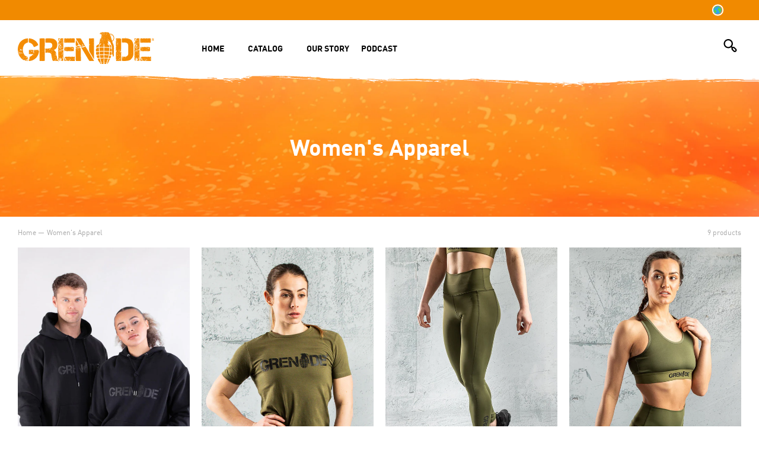

--- FILE ---
content_type: text/html; charset=utf-8
request_url: https://row.grenade.com/collections/womens
body_size: 41598
content:















<!DOCTYPE html>
<!--[if IE 9]> <html class="ie9 no-js" lang="en"> <![endif]-->
<!--[if (gt IE 9)|!(IE)]><!--> <html class="no-js" lang="en"> <!--<![endif]-->
<head>

    
    <!-- /snippets/multi-store-hreflang-tags.liquid from apps.shopify.com/multi-store-hreflang-tags (Facadess)-->



      <script src="https://a.klaviyo.com/media/js/onsite/onsite.js"></script>
  
    <meta charset="utf-8">
    <meta http-equiv="X-UA-Compatible" content="IE=edge,chrome=1">
    <meta name="viewport" content="width=device-width, initial-scale=1.0, maximum-scale=1.0,user-scalable=0"/>
    <meta name="theme-color" content="">
    




<script async type="text/javascript" src="//static.klaviyo.com/onsite/js/klaviyo.js?company_id=Ye3zgB"></script>
<script>
    var _learnq = _learnq || [];
    if ('') {
        _learnq.push(['identify', {
            '$email' : ''
        }]);
    }
</script>

    
<meta name="google-site-verification" content="4TfTSMsyUgcGD3Q75w23YY7ZhawX2a3YvjV3mGgkEBY" /><!-- Google Tag Manager -->
    <script>(function(w,d,s,l,i){w[l]=w[l]||[];w[l].push({'gtm.start':
    new Date().getTime(),event:'gtm.js'});var f=d.getElementsByTagName(s)[0],
    j=d.createElement(s),dl=l!='dataLayer'?'&l='+l:'';j.async=true;j.src=
    'https://www.googletagmanager.com/gtm.js?id='+i+dl;f.parentNode.insertBefore(j,f);
    })(window,document,'script','dataLayer','GTM-TCKP4K');</script>
    <!-- End Google Tag Manager -->
    

    <link href="//row.grenade.com/cdn/shop/t/40/assets/swiper-bundle.min.css?v=147350667925548173411747306662" rel="stylesheet" type="text/css" media="all" />
    <script src="https://cdn.jsdelivr.net/npm/swiper@11/swiper-bundle.min.js"></script>

    
    
    <link rel="canonical" href="https://row.grenade.com/collections/womens">

    
    
        <link rel="shortcut icon" href="//row.grenade.com/cdn/shop/files/GrenadeLogo-500x500_164f973e-8f8b-49c2-bc89-c49a97ba5fc7_32x32.jpg?v=1715167097" type="image/png">
    

  <style>
    @font-face {
        font-family: 'Germany';
        src: url('https://cdn.shopify.com/s/files/1/0483/9328/9896/files/ProhibitionTest-Regular_1.woff2?v=1744270440') format('woff2'),
        url('https://cdn.shopify.com/s/files/1/0483/9328/9896/files/ProhibitionTest-Regular_1.woff?v=1744270439') format('woff'),
        url('https://cdn.shopify.com/s/files/1/0483/9328/9896/files/ProhibitionTest-Regular.otf?v=1744270422') format('opentype'),
        font-style: normal;
        font-display:swap;
        }
            font-family: 'Din2014';
        src: url('https://cdn.shopify.com/s/files/1/0293/3928/7612/files/Din.woff2?v=1708085697') format('woff2'),
        url('https://cdn.shopify.com/s/files/1/0293/3928/7612/files/Din.woff?v=1708085697') format('woff'),
        url('https://cdn.shopify.com/s/files/1/0293/3928/7612/files/Din.otf?v=1708085692') format('opentype'),
        font-style: normal;
        font-display:swap;
        }
  </style>
    
    
    <title>Buy Women&#39;s Gym Wear | Grenade Gym Set | Tops &amp; Leggings
        
        
        
            &ndash; Grenade-RoW</title>

    

        <meta name="description" content="Our Grenade® gym wear range for women is designed to keep you performing at your best during even the most strenuous of workouts. Shop the range here!">
    

    
    

    

    
    <!-- /snippets/social-meta-tags.liquid -->









<meta property="og:site_name" content="Grenade-RoW">
<meta property="og:url" content="https://row.grenade.com/collections/womens">
<meta property="og:title" content="Women's Apparel">
<meta property="og:type" content="product.group">
<meta property="og:description" content="Our Grenade® gym wear range for women is designed to keep you performing at your best during even the most strenuous of workouts. Shop the range here!">





<meta name="twitter:card" content="summary_large_image">
<meta name="twitter:title" content="Women's Apparel">
<meta name="twitter:description" content="Our Grenade® gym wear range for women is designed to keep you performing at your best during even the most strenuous of workouts. Shop the range here!">


    
    

    
    <script src="https://ajax.googleapis.com/ajax/libs/jquery/3.4.1/jquery.min.js" type="text/javascript"></script>

    
    

    
    <link href="//row.grenade.com/cdn/shop/t/40/assets/theme.css?v=15176744513419647041747927774" rel="stylesheet" type="text/css" media="all" />

    
    <script src="//row.grenade.com/cdn/shop/t/40/assets/lightning-common.js?v=112616150996355383531747306303" type="text/javascript"></script>

    
    
  <script>window.performance && window.performance.mark && window.performance.mark('shopify.content_for_header.start');</script><meta name="facebook-domain-verification" content="tlio1zbxf19mc4t6ppiojnldwo0z4z">
<meta id="shopify-digital-wallet" name="shopify-digital-wallet" content="/48393289896/digital_wallets/dialog">
<link rel="alternate" type="application/atom+xml" title="Feed" href="/collections/womens.atom" />
<link rel="alternate" type="application/json+oembed" href="https://row.grenade.com/collections/womens.oembed">
<script async="async" src="/checkouts/internal/preloads.js?locale=en-GB"></script>
<script id="shopify-features" type="application/json">{"accessToken":"dc8416b9bf57fcd187fbbb116e2d15d1","betas":["rich-media-storefront-analytics"],"domain":"row.grenade.com","predictiveSearch":true,"shopId":48393289896,"locale":"en"}</script>
<script>var Shopify = Shopify || {};
Shopify.shop = "grenade-row.myshopify.com";
Shopify.locale = "en";
Shopify.currency = {"active":"GBP","rate":"1.0"};
Shopify.country = "GB";
Shopify.theme = {"name":"Smarte - Germany Theme [DON'T REMOVE]","id":177102324088,"schema_name":null,"schema_version":null,"theme_store_id":null,"role":"main"};
Shopify.theme.handle = "null";
Shopify.theme.style = {"id":null,"handle":null};
Shopify.cdnHost = "row.grenade.com/cdn";
Shopify.routes = Shopify.routes || {};
Shopify.routes.root = "/";</script>
<script type="module">!function(o){(o.Shopify=o.Shopify||{}).modules=!0}(window);</script>
<script>!function(o){function n(){var o=[];function n(){o.push(Array.prototype.slice.apply(arguments))}return n.q=o,n}var t=o.Shopify=o.Shopify||{};t.loadFeatures=n(),t.autoloadFeatures=n()}(window);</script>
<script id="shop-js-analytics" type="application/json">{"pageType":"collection"}</script>
<script defer="defer" async type="module" src="//row.grenade.com/cdn/shopifycloud/shop-js/modules/v2/client.init-shop-cart-sync_C5BV16lS.en.esm.js"></script>
<script defer="defer" async type="module" src="//row.grenade.com/cdn/shopifycloud/shop-js/modules/v2/chunk.common_CygWptCX.esm.js"></script>
<script type="module">
  await import("//row.grenade.com/cdn/shopifycloud/shop-js/modules/v2/client.init-shop-cart-sync_C5BV16lS.en.esm.js");
await import("//row.grenade.com/cdn/shopifycloud/shop-js/modules/v2/chunk.common_CygWptCX.esm.js");

  window.Shopify.SignInWithShop?.initShopCartSync?.({"fedCMEnabled":true,"windoidEnabled":true});

</script>
<script>(function() {
  var isLoaded = false;
  function asyncLoad() {
    if (isLoaded) return;
    isLoaded = true;
    var urls = ["https:\/\/d23dclunsivw3h.cloudfront.net\/redirect-app.js?shop=grenade-row.myshopify.com","https:\/\/na.shgcdn3.com\/pixel-collector.js?shop=grenade-row.myshopify.com"];
    for (var i = 0; i < urls.length; i++) {
      var s = document.createElement('script');
      s.type = 'text/javascript';
      s.async = true;
      s.src = urls[i];
      var x = document.getElementsByTagName('script')[0];
      x.parentNode.insertBefore(s, x);
    }
  };
  if(window.attachEvent) {
    window.attachEvent('onload', asyncLoad);
  } else {
    window.addEventListener('load', asyncLoad, false);
  }
})();</script>
<script id="__st">var __st={"a":48393289896,"offset":-18000,"reqid":"dccc4081-e6cf-4c2a-974a-452c10b26d70-1768679887","pageurl":"row.grenade.com\/collections\/womens","u":"10f5503870b5","p":"collection","rtyp":"collection","rid":226947236008};</script>
<script>window.ShopifyPaypalV4VisibilityTracking = true;</script>
<script id="captcha-bootstrap">!function(){'use strict';const t='contact',e='account',n='new_comment',o=[[t,t],['blogs',n],['comments',n],[t,'customer']],c=[[e,'customer_login'],[e,'guest_login'],[e,'recover_customer_password'],[e,'create_customer']],r=t=>t.map((([t,e])=>`form[action*='/${t}']:not([data-nocaptcha='true']) input[name='form_type'][value='${e}']`)).join(','),a=t=>()=>t?[...document.querySelectorAll(t)].map((t=>t.form)):[];function s(){const t=[...o],e=r(t);return a(e)}const i='password',u='form_key',d=['recaptcha-v3-token','g-recaptcha-response','h-captcha-response',i],f=()=>{try{return window.sessionStorage}catch{return}},m='__shopify_v',_=t=>t.elements[u];function p(t,e,n=!1){try{const o=window.sessionStorage,c=JSON.parse(o.getItem(e)),{data:r}=function(t){const{data:e,action:n}=t;return t[m]||n?{data:e,action:n}:{data:t,action:n}}(c);for(const[e,n]of Object.entries(r))t.elements[e]&&(t.elements[e].value=n);n&&o.removeItem(e)}catch(o){console.error('form repopulation failed',{error:o})}}const l='form_type',E='cptcha';function T(t){t.dataset[E]=!0}const w=window,h=w.document,L='Shopify',v='ce_forms',y='captcha';let A=!1;((t,e)=>{const n=(g='f06e6c50-85a8-45c8-87d0-21a2b65856fe',I='https://cdn.shopify.com/shopifycloud/storefront-forms-hcaptcha/ce_storefront_forms_captcha_hcaptcha.v1.5.2.iife.js',D={infoText:'Protected by hCaptcha',privacyText:'Privacy',termsText:'Terms'},(t,e,n)=>{const o=w[L][v],c=o.bindForm;if(c)return c(t,g,e,D).then(n);var r;o.q.push([[t,g,e,D],n]),r=I,A||(h.body.append(Object.assign(h.createElement('script'),{id:'captcha-provider',async:!0,src:r})),A=!0)});var g,I,D;w[L]=w[L]||{},w[L][v]=w[L][v]||{},w[L][v].q=[],w[L][y]=w[L][y]||{},w[L][y].protect=function(t,e){n(t,void 0,e),T(t)},Object.freeze(w[L][y]),function(t,e,n,w,h,L){const[v,y,A,g]=function(t,e,n){const i=e?o:[],u=t?c:[],d=[...i,...u],f=r(d),m=r(i),_=r(d.filter((([t,e])=>n.includes(e))));return[a(f),a(m),a(_),s()]}(w,h,L),I=t=>{const e=t.target;return e instanceof HTMLFormElement?e:e&&e.form},D=t=>v().includes(t);t.addEventListener('submit',(t=>{const e=I(t);if(!e)return;const n=D(e)&&!e.dataset.hcaptchaBound&&!e.dataset.recaptchaBound,o=_(e),c=g().includes(e)&&(!o||!o.value);(n||c)&&t.preventDefault(),c&&!n&&(function(t){try{if(!f())return;!function(t){const e=f();if(!e)return;const n=_(t);if(!n)return;const o=n.value;o&&e.removeItem(o)}(t);const e=Array.from(Array(32),(()=>Math.random().toString(36)[2])).join('');!function(t,e){_(t)||t.append(Object.assign(document.createElement('input'),{type:'hidden',name:u})),t.elements[u].value=e}(t,e),function(t,e){const n=f();if(!n)return;const o=[...t.querySelectorAll(`input[type='${i}']`)].map((({name:t})=>t)),c=[...d,...o],r={};for(const[a,s]of new FormData(t).entries())c.includes(a)||(r[a]=s);n.setItem(e,JSON.stringify({[m]:1,action:t.action,data:r}))}(t,e)}catch(e){console.error('failed to persist form',e)}}(e),e.submit())}));const S=(t,e)=>{t&&!t.dataset[E]&&(n(t,e.some((e=>e===t))),T(t))};for(const o of['focusin','change'])t.addEventListener(o,(t=>{const e=I(t);D(e)&&S(e,y())}));const B=e.get('form_key'),M=e.get(l),P=B&&M;t.addEventListener('DOMContentLoaded',(()=>{const t=y();if(P)for(const e of t)e.elements[l].value===M&&p(e,B);[...new Set([...A(),...v().filter((t=>'true'===t.dataset.shopifyCaptcha))])].forEach((e=>S(e,t)))}))}(h,new URLSearchParams(w.location.search),n,t,e,['guest_login'])})(!0,!0)}();</script>
<script integrity="sha256-4kQ18oKyAcykRKYeNunJcIwy7WH5gtpwJnB7kiuLZ1E=" data-source-attribution="shopify.loadfeatures" defer="defer" src="//row.grenade.com/cdn/shopifycloud/storefront/assets/storefront/load_feature-a0a9edcb.js" crossorigin="anonymous"></script>
<script data-source-attribution="shopify.dynamic_checkout.dynamic.init">var Shopify=Shopify||{};Shopify.PaymentButton=Shopify.PaymentButton||{isStorefrontPortableWallets:!0,init:function(){window.Shopify.PaymentButton.init=function(){};var t=document.createElement("script");t.src="https://row.grenade.com/cdn/shopifycloud/portable-wallets/latest/portable-wallets.en.js",t.type="module",document.head.appendChild(t)}};
</script>
<script data-source-attribution="shopify.dynamic_checkout.buyer_consent">
  function portableWalletsHideBuyerConsent(e){var t=document.getElementById("shopify-buyer-consent"),n=document.getElementById("shopify-subscription-policy-button");t&&n&&(t.classList.add("hidden"),t.setAttribute("aria-hidden","true"),n.removeEventListener("click",e))}function portableWalletsShowBuyerConsent(e){var t=document.getElementById("shopify-buyer-consent"),n=document.getElementById("shopify-subscription-policy-button");t&&n&&(t.classList.remove("hidden"),t.removeAttribute("aria-hidden"),n.addEventListener("click",e))}window.Shopify?.PaymentButton&&(window.Shopify.PaymentButton.hideBuyerConsent=portableWalletsHideBuyerConsent,window.Shopify.PaymentButton.showBuyerConsent=portableWalletsShowBuyerConsent);
</script>
<script data-source-attribution="shopify.dynamic_checkout.cart.bootstrap">document.addEventListener("DOMContentLoaded",(function(){function t(){return document.querySelector("shopify-accelerated-checkout-cart, shopify-accelerated-checkout")}if(t())Shopify.PaymentButton.init();else{new MutationObserver((function(e,n){t()&&(Shopify.PaymentButton.init(),n.disconnect())})).observe(document.body,{childList:!0,subtree:!0})}}));
</script>

<script>window.performance && window.performance.mark && window.performance.mark('shopify.content_for_header.end');</script>
  





  <script type="text/javascript">
    
      window.__shgMoneyFormat = window.__shgMoneyFormat || {"GBP":{"currency":"GBP","currency_symbol":"£","currency_symbol_location":"left","decimal_places":2,"decimal_separator":".","thousands_separator":","}};
    
    window.__shgCurrentCurrencyCode = window.__shgCurrentCurrencyCode || {
      currency: "GBP",
      currency_symbol: "£",
      decimal_separator: ".",
      thousands_separator: ",",
      decimal_places: 2,
      currency_symbol_location: "left"
    };
  </script>




    


      <script type="text/javascript">
      (function e(){var e=document.createElement("script");e.type="text/javascript",e.async=true,e.src="//staticw2.yotpo.com/xpNG3gBpex1sBASgVG2uPzsdQAmrla4RmcTPifKW/widget.js";var t=document.getElementsByTagName("script")[0];t.parentNode.insertBefore(e,t)})();
      </script>
    
    










    <link rel="alternate" href="https://www.grenade.com/collections/womens" hreflang="en-gb" /><link rel="alternate" href="https://us.grenade.com/collections/womens" hreflang="en-us" /><link rel="alternate" href="https://row.grenade.com/collections/womens" hreflang="x-default" />







    
    
        <script type="text/javascript" src="//connect.nosto.com/include/shopify-29339287612" async></script>
    

    
    

    

    

    

    
    <script> (function() { var ta = document.createElement('script'); ta.type = 'text/javascript'; ta.async = true; ta.src = 'https://analytics.tiktok.com/i18n/pixel/sdk.js?sdkid=BV30NELD82FVM3BE56VG'; var s = document.getElementsByTagName('script')[0]; s.parentNode.insertBefore(ta, s); })(); </script>



  

<script type="text/javascript">
  
    window.SHG_CUSTOMER = null;
  
</script>







<!-- BEGIN app block: shopify://apps/klaviyo-email-marketing-sms/blocks/klaviyo-onsite-embed/2632fe16-c075-4321-a88b-50b567f42507 -->












  <script async src="https://static.klaviyo.com/onsite/js/XET5en/klaviyo.js?company_id=XET5en"></script>
  <script>!function(){if(!window.klaviyo){window._klOnsite=window._klOnsite||[];try{window.klaviyo=new Proxy({},{get:function(n,i){return"push"===i?function(){var n;(n=window._klOnsite).push.apply(n,arguments)}:function(){for(var n=arguments.length,o=new Array(n),w=0;w<n;w++)o[w]=arguments[w];var t="function"==typeof o[o.length-1]?o.pop():void 0,e=new Promise((function(n){window._klOnsite.push([i].concat(o,[function(i){t&&t(i),n(i)}]))}));return e}}})}catch(n){window.klaviyo=window.klaviyo||[],window.klaviyo.push=function(){var n;(n=window._klOnsite).push.apply(n,arguments)}}}}();</script>

  




  <script>
    window.klaviyoReviewsProductDesignMode = false
  </script>







<!-- END app block --><meta property="og:image" content="https://cdn.shopify.com/s/files/1/0483/9328/9896/files/Brand-ProductLinkImage.jpg?v=1616403606" />
<meta property="og:image:secure_url" content="https://cdn.shopify.com/s/files/1/0483/9328/9896/files/Brand-ProductLinkImage.jpg?v=1616403606" />
<meta property="og:image:width" content="1200" />
<meta property="og:image:height" content="628" />
<link href="https://monorail-edge.shopifysvc.com" rel="dns-prefetch">
<script>(function(){if ("sendBeacon" in navigator && "performance" in window) {try {var session_token_from_headers = performance.getEntriesByType('navigation')[0].serverTiming.find(x => x.name == '_s').description;} catch {var session_token_from_headers = undefined;}var session_cookie_matches = document.cookie.match(/_shopify_s=([^;]*)/);var session_token_from_cookie = session_cookie_matches && session_cookie_matches.length === 2 ? session_cookie_matches[1] : "";var session_token = session_token_from_headers || session_token_from_cookie || "";function handle_abandonment_event(e) {var entries = performance.getEntries().filter(function(entry) {return /monorail-edge.shopifysvc.com/.test(entry.name);});if (!window.abandonment_tracked && entries.length === 0) {window.abandonment_tracked = true;var currentMs = Date.now();var navigation_start = performance.timing.navigationStart;var payload = {shop_id: 48393289896,url: window.location.href,navigation_start,duration: currentMs - navigation_start,session_token,page_type: "collection"};window.navigator.sendBeacon("https://monorail-edge.shopifysvc.com/v1/produce", JSON.stringify({schema_id: "online_store_buyer_site_abandonment/1.1",payload: payload,metadata: {event_created_at_ms: currentMs,event_sent_at_ms: currentMs}}));}}window.addEventListener('pagehide', handle_abandonment_event);}}());</script>
<script id="web-pixels-manager-setup">(function e(e,d,r,n,o){if(void 0===o&&(o={}),!Boolean(null===(a=null===(i=window.Shopify)||void 0===i?void 0:i.analytics)||void 0===a?void 0:a.replayQueue)){var i,a;window.Shopify=window.Shopify||{};var t=window.Shopify;t.analytics=t.analytics||{};var s=t.analytics;s.replayQueue=[],s.publish=function(e,d,r){return s.replayQueue.push([e,d,r]),!0};try{self.performance.mark("wpm:start")}catch(e){}var l=function(){var e={modern:/Edge?\/(1{2}[4-9]|1[2-9]\d|[2-9]\d{2}|\d{4,})\.\d+(\.\d+|)|Firefox\/(1{2}[4-9]|1[2-9]\d|[2-9]\d{2}|\d{4,})\.\d+(\.\d+|)|Chrom(ium|e)\/(9{2}|\d{3,})\.\d+(\.\d+|)|(Maci|X1{2}).+ Version\/(15\.\d+|(1[6-9]|[2-9]\d|\d{3,})\.\d+)([,.]\d+|)( \(\w+\)|)( Mobile\/\w+|) Safari\/|Chrome.+OPR\/(9{2}|\d{3,})\.\d+\.\d+|(CPU[ +]OS|iPhone[ +]OS|CPU[ +]iPhone|CPU IPhone OS|CPU iPad OS)[ +]+(15[._]\d+|(1[6-9]|[2-9]\d|\d{3,})[._]\d+)([._]\d+|)|Android:?[ /-](13[3-9]|1[4-9]\d|[2-9]\d{2}|\d{4,})(\.\d+|)(\.\d+|)|Android.+Firefox\/(13[5-9]|1[4-9]\d|[2-9]\d{2}|\d{4,})\.\d+(\.\d+|)|Android.+Chrom(ium|e)\/(13[3-9]|1[4-9]\d|[2-9]\d{2}|\d{4,})\.\d+(\.\d+|)|SamsungBrowser\/([2-9]\d|\d{3,})\.\d+/,legacy:/Edge?\/(1[6-9]|[2-9]\d|\d{3,})\.\d+(\.\d+|)|Firefox\/(5[4-9]|[6-9]\d|\d{3,})\.\d+(\.\d+|)|Chrom(ium|e)\/(5[1-9]|[6-9]\d|\d{3,})\.\d+(\.\d+|)([\d.]+$|.*Safari\/(?![\d.]+ Edge\/[\d.]+$))|(Maci|X1{2}).+ Version\/(10\.\d+|(1[1-9]|[2-9]\d|\d{3,})\.\d+)([,.]\d+|)( \(\w+\)|)( Mobile\/\w+|) Safari\/|Chrome.+OPR\/(3[89]|[4-9]\d|\d{3,})\.\d+\.\d+|(CPU[ +]OS|iPhone[ +]OS|CPU[ +]iPhone|CPU IPhone OS|CPU iPad OS)[ +]+(10[._]\d+|(1[1-9]|[2-9]\d|\d{3,})[._]\d+)([._]\d+|)|Android:?[ /-](13[3-9]|1[4-9]\d|[2-9]\d{2}|\d{4,})(\.\d+|)(\.\d+|)|Mobile Safari.+OPR\/([89]\d|\d{3,})\.\d+\.\d+|Android.+Firefox\/(13[5-9]|1[4-9]\d|[2-9]\d{2}|\d{4,})\.\d+(\.\d+|)|Android.+Chrom(ium|e)\/(13[3-9]|1[4-9]\d|[2-9]\d{2}|\d{4,})\.\d+(\.\d+|)|Android.+(UC? ?Browser|UCWEB|U3)[ /]?(15\.([5-9]|\d{2,})|(1[6-9]|[2-9]\d|\d{3,})\.\d+)\.\d+|SamsungBrowser\/(5\.\d+|([6-9]|\d{2,})\.\d+)|Android.+MQ{2}Browser\/(14(\.(9|\d{2,})|)|(1[5-9]|[2-9]\d|\d{3,})(\.\d+|))(\.\d+|)|K[Aa][Ii]OS\/(3\.\d+|([4-9]|\d{2,})\.\d+)(\.\d+|)/},d=e.modern,r=e.legacy,n=navigator.userAgent;return n.match(d)?"modern":n.match(r)?"legacy":"unknown"}(),u="modern"===l?"modern":"legacy",c=(null!=n?n:{modern:"",legacy:""})[u],f=function(e){return[e.baseUrl,"/wpm","/b",e.hashVersion,"modern"===e.buildTarget?"m":"l",".js"].join("")}({baseUrl:d,hashVersion:r,buildTarget:u}),m=function(e){var d=e.version,r=e.bundleTarget,n=e.surface,o=e.pageUrl,i=e.monorailEndpoint;return{emit:function(e){var a=e.status,t=e.errorMsg,s=(new Date).getTime(),l=JSON.stringify({metadata:{event_sent_at_ms:s},events:[{schema_id:"web_pixels_manager_load/3.1",payload:{version:d,bundle_target:r,page_url:o,status:a,surface:n,error_msg:t},metadata:{event_created_at_ms:s}}]});if(!i)return console&&console.warn&&console.warn("[Web Pixels Manager] No Monorail endpoint provided, skipping logging."),!1;try{return self.navigator.sendBeacon.bind(self.navigator)(i,l)}catch(e){}var u=new XMLHttpRequest;try{return u.open("POST",i,!0),u.setRequestHeader("Content-Type","text/plain"),u.send(l),!0}catch(e){return console&&console.warn&&console.warn("[Web Pixels Manager] Got an unhandled error while logging to Monorail."),!1}}}}({version:r,bundleTarget:l,surface:e.surface,pageUrl:self.location.href,monorailEndpoint:e.monorailEndpoint});try{o.browserTarget=l,function(e){var d=e.src,r=e.async,n=void 0===r||r,o=e.onload,i=e.onerror,a=e.sri,t=e.scriptDataAttributes,s=void 0===t?{}:t,l=document.createElement("script"),u=document.querySelector("head"),c=document.querySelector("body");if(l.async=n,l.src=d,a&&(l.integrity=a,l.crossOrigin="anonymous"),s)for(var f in s)if(Object.prototype.hasOwnProperty.call(s,f))try{l.dataset[f]=s[f]}catch(e){}if(o&&l.addEventListener("load",o),i&&l.addEventListener("error",i),u)u.appendChild(l);else{if(!c)throw new Error("Did not find a head or body element to append the script");c.appendChild(l)}}({src:f,async:!0,onload:function(){if(!function(){var e,d;return Boolean(null===(d=null===(e=window.Shopify)||void 0===e?void 0:e.analytics)||void 0===d?void 0:d.initialized)}()){var d=window.webPixelsManager.init(e)||void 0;if(d){var r=window.Shopify.analytics;r.replayQueue.forEach((function(e){var r=e[0],n=e[1],o=e[2];d.publishCustomEvent(r,n,o)})),r.replayQueue=[],r.publish=d.publishCustomEvent,r.visitor=d.visitor,r.initialized=!0}}},onerror:function(){return m.emit({status:"failed",errorMsg:"".concat(f," has failed to load")})},sri:function(e){var d=/^sha384-[A-Za-z0-9+/=]+$/;return"string"==typeof e&&d.test(e)}(c)?c:"",scriptDataAttributes:o}),m.emit({status:"loading"})}catch(e){m.emit({status:"failed",errorMsg:(null==e?void 0:e.message)||"Unknown error"})}}})({shopId: 48393289896,storefrontBaseUrl: "https://row.grenade.com",extensionsBaseUrl: "https://extensions.shopifycdn.com/cdn/shopifycloud/web-pixels-manager",monorailEndpoint: "https://monorail-edge.shopifysvc.com/unstable/produce_batch",surface: "storefront-renderer",enabledBetaFlags: ["2dca8a86"],webPixelsConfigList: [{"id":"1707147640","configuration":"{\"accountID\":\"XET5en\",\"webPixelConfig\":\"eyJlbmFibGVBZGRlZFRvQ2FydEV2ZW50cyI6IHRydWV9\"}","eventPayloadVersion":"v1","runtimeContext":"STRICT","scriptVersion":"524f6c1ee37bacdca7657a665bdca589","type":"APP","apiClientId":123074,"privacyPurposes":["ANALYTICS","MARKETING"],"dataSharingAdjustments":{"protectedCustomerApprovalScopes":["read_customer_address","read_customer_email","read_customer_name","read_customer_personal_data","read_customer_phone"]}},{"id":"1591607672","configuration":"{\"site_id\":\"cee6f2a0-56a5-4291-b3df-d21744fbd667\",\"analytics_endpoint\":\"https:\\\/\\\/na.shgcdn3.com\"}","eventPayloadVersion":"v1","runtimeContext":"STRICT","scriptVersion":"695709fc3f146fa50a25299517a954f2","type":"APP","apiClientId":1158168,"privacyPurposes":["ANALYTICS","MARKETING","SALE_OF_DATA"],"dataSharingAdjustments":{"protectedCustomerApprovalScopes":["read_customer_personal_data"]}},{"id":"136020136","configuration":"{\"pixel_id\":\"812756602975729\",\"pixel_type\":\"facebook_pixel\",\"metaapp_system_user_token\":\"-\"}","eventPayloadVersion":"v1","runtimeContext":"OPEN","scriptVersion":"ca16bc87fe92b6042fbaa3acc2fbdaa6","type":"APP","apiClientId":2329312,"privacyPurposes":["ANALYTICS","MARKETING","SALE_OF_DATA"],"dataSharingAdjustments":{"protectedCustomerApprovalScopes":["read_customer_address","read_customer_email","read_customer_name","read_customer_personal_data","read_customer_phone"]}},{"id":"194773368","eventPayloadVersion":"v1","runtimeContext":"LAX","scriptVersion":"1","type":"CUSTOM","privacyPurposes":["ANALYTICS"],"name":"Google Analytics tag (migrated)"},{"id":"shopify-app-pixel","configuration":"{}","eventPayloadVersion":"v1","runtimeContext":"STRICT","scriptVersion":"0450","apiClientId":"shopify-pixel","type":"APP","privacyPurposes":["ANALYTICS","MARKETING"]},{"id":"shopify-custom-pixel","eventPayloadVersion":"v1","runtimeContext":"LAX","scriptVersion":"0450","apiClientId":"shopify-pixel","type":"CUSTOM","privacyPurposes":["ANALYTICS","MARKETING"]}],isMerchantRequest: false,initData: {"shop":{"name":"Grenade-RoW","paymentSettings":{"currencyCode":"GBP"},"myshopifyDomain":"grenade-row.myshopify.com","countryCode":"GB","storefrontUrl":"https:\/\/row.grenade.com"},"customer":null,"cart":null,"checkout":null,"productVariants":[],"purchasingCompany":null},},"https://row.grenade.com/cdn","fcfee988w5aeb613cpc8e4bc33m6693e112",{"modern":"","legacy":""},{"shopId":"48393289896","storefrontBaseUrl":"https:\/\/row.grenade.com","extensionBaseUrl":"https:\/\/extensions.shopifycdn.com\/cdn\/shopifycloud\/web-pixels-manager","surface":"storefront-renderer","enabledBetaFlags":"[\"2dca8a86\"]","isMerchantRequest":"false","hashVersion":"fcfee988w5aeb613cpc8e4bc33m6693e112","publish":"custom","events":"[[\"page_viewed\",{}],[\"collection_viewed\",{\"collection\":{\"id\":\"226947236008\",\"title\":\"Women's Apparel\",\"productVariants\":[{\"price\":{\"amount\":45.0,\"currencyCode\":\"GBP\"},\"product\":{\"title\":\"Recruit Hoodie - Grenade.com Exclusive\",\"vendor\":\"Grenade\",\"id\":\"6645896708264\",\"untranslatedTitle\":\"Recruit Hoodie - Grenade.com Exclusive\",\"url\":\"\/products\/recruit-hoodie\",\"type\":\"Apparel\"},\"id\":\"39633114071208\",\"image\":{\"src\":\"\/\/row.grenade.com\/cdn\/shop\/products\/Unisex-Recruit-Hoodie-Black-4.jpg?v=1668695824\"},\"sku\":\"w9509-10-SS-63\",\"title\":\"Recruit Hoodie - Black \/ Black\",\"untranslatedTitle\":\"Recruit Hoodie - Black \/ Black\"},{\"price\":{\"amount\":14.99,\"currencyCode\":\"GBP\"},\"product\":{\"title\":\"Grenade® Womens Logo T-Shirt\",\"vendor\":\"Grenade\",\"id\":\"5919620169896\",\"untranslatedTitle\":\"Grenade® Womens Logo T-Shirt\",\"url\":\"\/products\/grenade-womens-logo-t-shirt\",\"type\":\"\"},\"id\":\"36618317594792\",\"image\":{\"src\":\"\/\/row.grenade.com\/cdn\/shop\/products\/hGrenadeRecruitStudio-553card2.jpg?v=1618239516\"},\"sku\":\"W9422-10-XS-63\",\"title\":\"XS \/ Army Green\",\"untranslatedTitle\":\"XS \/ Army Green\"},{\"price\":{\"amount\":40.0,\"currencyCode\":\"GBP\"},\"product\":{\"title\":\"Women's Recruit Leggings - Grenade.com Exclusive\",\"vendor\":\"Grenade\",\"id\":\"6645896839336\",\"untranslatedTitle\":\"Women's Recruit Leggings - Grenade.com Exclusive\",\"url\":\"\/products\/womens-recruit-leggings\",\"type\":\"Apparel\"},\"id\":\"39633114857640\",\"image\":{\"src\":\"\/\/row.grenade.com\/cdn\/shop\/products\/Grenade_Recruit_Studio-1101-1.jpg?v=1617957914\"},\"sku\":\"w9506-10-XS-63\",\"title\":\"XS \/ Army Green\",\"untranslatedTitle\":\"XS \/ Army Green\"},{\"price\":{\"amount\":25.0,\"currencyCode\":\"GBP\"},\"product\":{\"title\":\"Women's Recruit Sports Bra - Grenade.com Exclusive\",\"vendor\":\"Grenade\",\"id\":\"6645896741032\",\"untranslatedTitle\":\"Women's Recruit Sports Bra - Grenade.com Exclusive\",\"url\":\"\/products\/womens-recruit-sports-bra\",\"type\":\"Apparel\"},\"id\":\"39633114398888\",\"image\":{\"src\":\"\/\/row.grenade.com\/cdn\/shop\/products\/hGrenade_Recruit_Studio-202card_2-1.jpg?v=1617957913\"},\"sku\":\"w9505-10-XS-63\",\"title\":\"XS \/ Army Green\",\"untranslatedTitle\":\"XS \/ Army Green\"},{\"price\":{\"amount\":45.0,\"currencyCode\":\"GBP\"},\"product\":{\"title\":\"Women's Recruit Cropped Hoodie - Grenade.com Exclusive\",\"vendor\":\"Grenade\",\"id\":\"6645896675496\",\"untranslatedTitle\":\"Women's Recruit Cropped Hoodie - Grenade.com Exclusive\",\"url\":\"\/products\/womens-recruit-cropped-hoodie\",\"type\":\"Apparel\"},\"id\":\"39633113809064\",\"image\":{\"src\":\"\/\/row.grenade.com\/cdn\/shop\/products\/hGrenade_Recruit_Studio-323card_2-1.jpg?v=1617957912\"},\"sku\":\"w9511-10-XS-59\",\"title\":\"XS \/ Black\",\"untranslatedTitle\":\"XS \/ Black\"},{\"price\":{\"amount\":25.0,\"currencyCode\":\"GBP\"},\"product\":{\"title\":\"Women's Recruit Tank Top - Grenade.com Exclusive\",\"vendor\":\"Grenade\",\"id\":\"6645896642728\",\"untranslatedTitle\":\"Women's Recruit Tank Top - Grenade.com Exclusive\",\"url\":\"\/products\/womens-recruit-tank-top\",\"type\":\"Apparel\"},\"id\":\"39633113743528\",\"image\":{\"src\":\"\/\/row.grenade.com\/cdn\/shop\/products\/Grenade_Recruit_Studio-369-1.jpg?v=1617957912\"},\"sku\":\"w9504-10-XS-59\",\"title\":\"XS \/ Black\",\"untranslatedTitle\":\"XS \/ Black\"},{\"price\":{\"amount\":29.99,\"currencyCode\":\"GBP\"},\"product\":{\"title\":\"Grenade® Womens Seamless Leggings\",\"vendor\":\"Grenade\",\"id\":\"5919620432040\",\"untranslatedTitle\":\"Grenade® Womens Seamless Leggings\",\"url\":\"\/products\/grenade-womens-seamless-leggings-1\",\"type\":\"\"},\"id\":\"36618319069352\",\"image\":{\"src\":\"\/\/row.grenade.com\/cdn\/shop\/products\/GrenadeRecruitStudio-539-1.jpg?v=1618235801\"},\"sku\":\"W9413-10-21-52\",\"title\":\"XS \/ Charcoal\",\"untranslatedTitle\":\"XS \/ Charcoal\"},{\"price\":{\"amount\":29.99,\"currencyCode\":\"GBP\"},\"product\":{\"title\":\"Grenade® Womens Cropped Hoodie\",\"vendor\":\"Grenade\",\"id\":\"5919620300968\",\"untranslatedTitle\":\"Grenade® Womens Cropped Hoodie\",\"url\":\"\/products\/grenade-womens-cropped-hoodie\",\"type\":\"\"},\"id\":\"36618318315688\",\"image\":{\"src\":\"\/\/row.grenade.com\/cdn\/shop\/products\/GrenadeRecruitStudio-673-1.jpg?v=1618235708\"},\"sku\":\"W9420-10-21-65\",\"title\":\"XS \/ Light Grey\",\"untranslatedTitle\":\"XS \/ Light Grey\"},{\"price\":{\"amount\":19.99,\"currencyCode\":\"GBP\"},\"product\":{\"title\":\"Grenade® Womens Seamless Crop Top\",\"vendor\":\"Grenade\",\"id\":\"5919619252392\",\"untranslatedTitle\":\"Grenade® Womens Seamless Crop Top\",\"url\":\"\/products\/grenade-womens-seamless-crop-top\",\"type\":\"\"},\"id\":\"36618315432104\",\"image\":{\"src\":\"\/\/row.grenade.com\/cdn\/shop\/products\/GrenadeRecruitStudio-519-1.jpg?v=1618239550\"},\"sku\":\"W9422-10-21-52\",\"title\":\"XS \/ Charcoal\",\"untranslatedTitle\":\"XS \/ Charcoal\"}]}}]]"});</script><script>
  window.ShopifyAnalytics = window.ShopifyAnalytics || {};
  window.ShopifyAnalytics.meta = window.ShopifyAnalytics.meta || {};
  window.ShopifyAnalytics.meta.currency = 'GBP';
  var meta = {"products":[{"id":6645896708264,"gid":"gid:\/\/shopify\/Product\/6645896708264","vendor":"Grenade","type":"Apparel","handle":"recruit-hoodie","variants":[{"id":39633114071208,"price":4500,"name":"Recruit Hoodie - Grenade.com Exclusive - Recruit Hoodie - Black \/ Black","public_title":"Recruit Hoodie - Black \/ Black","sku":"w9509-10-SS-63"}],"remote":false},{"id":5919620169896,"gid":"gid:\/\/shopify\/Product\/5919620169896","vendor":"Grenade","type":"","handle":"grenade-womens-logo-t-shirt","variants":[{"id":36618317594792,"price":1499,"name":"Grenade® Womens Logo T-Shirt - XS \/ Army Green","public_title":"XS \/ Army Green","sku":"W9422-10-XS-63"},{"id":36618317627560,"price":1499,"name":"Grenade® Womens Logo T-Shirt - XS \/ Steel Grey","public_title":"XS \/ Steel Grey","sku":"W9422-10-XS-83"},{"id":36618317660328,"price":1499,"name":"Grenade® Womens Logo T-Shirt - S \/ Army Green","public_title":"S \/ Army Green","sku":"W9422-10-SS-63"},{"id":36618317693096,"price":1499,"name":"Grenade® Womens Logo T-Shirt - S \/ Steel Grey","public_title":"S \/ Steel Grey","sku":"W9422-10-SS-83"},{"id":36618317725864,"price":1499,"name":"Grenade® Womens Logo T-Shirt - M \/ Army Green","public_title":"M \/ Army Green","sku":"W9422-10-MM-63"},{"id":36618317758632,"price":1499,"name":"Grenade® Womens Logo T-Shirt - M \/ Steel Grey","public_title":"M \/ Steel Grey","sku":"W9422-10-MM-83"},{"id":36618317824168,"price":1499,"name":"Grenade® Womens Logo T-Shirt - L \/ Army Green","public_title":"L \/ Army Green","sku":"W9422-10-LL-63"},{"id":36618317856936,"price":1499,"name":"Grenade® Womens Logo T-Shirt - L \/ Steel Grey","public_title":"L \/ Steel Grey","sku":"W9422-10-LL-83"},{"id":36618317922472,"price":1499,"name":"Grenade® Womens Logo T-Shirt - XL \/ Army Green","public_title":"XL \/ Army Green","sku":"W9422-10-XL-63"},{"id":36618317955240,"price":1499,"name":"Grenade® Womens Logo T-Shirt - XL \/ Steel Grey","public_title":"XL \/ Steel Grey","sku":"W9422-10-XL-83"},{"id":39658918183080,"price":1499,"name":"Grenade® Womens Logo T-Shirt - XS \/ Black","public_title":"XS \/ Black","sku":"w9501-10-XS-67"},{"id":39658955079848,"price":1499,"name":"Grenade® Womens Logo T-Shirt - S \/ Black","public_title":"S \/ Black","sku":"w9501-10-SS-67"},{"id":39658962223272,"price":1499,"name":"Grenade® Womens Logo T-Shirt - M \/ Black","public_title":"M \/ Black","sku":"w9501-10-MM-67"},{"id":39658964746408,"price":1499,"name":"Grenade® Womens Logo T-Shirt - L \/ Black","public_title":"L \/ Black","sku":"w9501-10-LL-67"},{"id":39658968744104,"price":1499,"name":"Grenade® Womens Logo T-Shirt - XL \/ Black","public_title":"XL \/ Black","sku":"w9501-10-XL-67"}],"remote":false},{"id":6645896839336,"gid":"gid:\/\/shopify\/Product\/6645896839336","vendor":"Grenade","type":"Apparel","handle":"womens-recruit-leggings","variants":[{"id":39633114857640,"price":4000,"name":"Women's Recruit Leggings - Grenade.com Exclusive - XS \/ Army Green","public_title":"XS \/ Army Green","sku":"w9506-10-XS-63"},{"id":39633114890408,"price":4000,"name":"Women's Recruit Leggings - Grenade.com Exclusive - XS \/ Black","public_title":"XS \/ Black","sku":"w9506-10-XS-67"},{"id":39633114923176,"price":4000,"name":"Women's Recruit Leggings - Grenade.com Exclusive - S \/ Army Green","public_title":"S \/ Army Green","sku":"w9506-10-SS-63"},{"id":39633114955944,"price":4000,"name":"Women's Recruit Leggings - Grenade.com Exclusive - S \/ Black","public_title":"S \/ Black","sku":"w9506-10-SS-67"},{"id":39633114988712,"price":4000,"name":"Women's Recruit Leggings - Grenade.com Exclusive - M \/ Army Green","public_title":"M \/ Army Green","sku":"w9506-10-MM-63"},{"id":39633115021480,"price":4000,"name":"Women's Recruit Leggings - Grenade.com Exclusive - M \/ Black","public_title":"M \/ Black","sku":"w9506-10-MM-67"},{"id":39633115054248,"price":4000,"name":"Women's Recruit Leggings - Grenade.com Exclusive - L \/ Army Green","public_title":"L \/ Army Green","sku":"w9506-10-LL-63"},{"id":39633115087016,"price":4000,"name":"Women's Recruit Leggings - Grenade.com Exclusive - L \/ Black","public_title":"L \/ Black","sku":"w9506-10-LL-67"},{"id":39633115119784,"price":4000,"name":"Women's Recruit Leggings - Grenade.com Exclusive - XL \/ Army Green","public_title":"XL \/ Army Green","sku":"w9506-10-XL-63"},{"id":39633115152552,"price":4000,"name":"Women's Recruit Leggings - Grenade.com Exclusive - XL \/ Black","public_title":"XL \/ Black","sku":"w9506-10-XL-67"}],"remote":false},{"id":6645896741032,"gid":"gid:\/\/shopify\/Product\/6645896741032","vendor":"Grenade","type":"Apparel","handle":"womens-recruit-sports-bra","variants":[{"id":39633114398888,"price":2500,"name":"Women's Recruit Sports Bra - Grenade.com Exclusive - XS \/ Army Green","public_title":"XS \/ Army Green","sku":"w9505-10-XS-63"},{"id":39633114431656,"price":2500,"name":"Women's Recruit Sports Bra - Grenade.com Exclusive - XS \/ Black","public_title":"XS \/ Black","sku":"w9505-10-XS-67"},{"id":39633114497192,"price":2500,"name":"Women's Recruit Sports Bra - Grenade.com Exclusive - S \/ Army Green","public_title":"S \/ Army Green","sku":"w9505-10-SS-63"},{"id":39633114529960,"price":2500,"name":"Women's Recruit Sports Bra - Grenade.com Exclusive - S \/ Black","public_title":"S \/ Black","sku":"w9505-10-SS-67"},{"id":39633114562728,"price":2500,"name":"Women's Recruit Sports Bra - Grenade.com Exclusive - M \/ Army Green","public_title":"M \/ Army Green","sku":"w9505-10-MM-63"},{"id":39633114595496,"price":2500,"name":"Women's Recruit Sports Bra - Grenade.com Exclusive - M \/ Black","public_title":"M \/ Black","sku":"w9505-10-MM-67"},{"id":39633114628264,"price":2500,"name":"Women's Recruit Sports Bra - Grenade.com Exclusive - L \/ Army Green","public_title":"L \/ Army Green","sku":"w9505-10-LL-63"},{"id":39633114661032,"price":2500,"name":"Women's Recruit Sports Bra - Grenade.com Exclusive - L \/ Black","public_title":"L \/ Black","sku":"w9505-10-LL-67"},{"id":39633114759336,"price":2500,"name":"Women's Recruit Sports Bra - Grenade.com Exclusive - XL \/ Army Green","public_title":"XL \/ Army Green","sku":"w9505-10-XL-63"},{"id":39633114824872,"price":2500,"name":"Women's Recruit Sports Bra - Grenade.com Exclusive - XL \/ Black","public_title":"XL \/ Black","sku":"w9505-10-XL-67"}],"remote":false},{"id":6645896675496,"gid":"gid:\/\/shopify\/Product\/6645896675496","vendor":"Grenade","type":"Apparel","handle":"womens-recruit-cropped-hoodie","variants":[{"id":39633113809064,"price":4500,"name":"Women's Recruit Cropped Hoodie - Grenade.com Exclusive - XS \/ Black","public_title":"XS \/ Black","sku":"w9511-10-XS-59"},{"id":39633113874600,"price":4500,"name":"Women's Recruit Cropped Hoodie - Grenade.com Exclusive - S \/ Black","public_title":"S \/ Black","sku":"w9511-10-SS-59"},{"id":39633113972904,"price":4500,"name":"Women's Recruit Cropped Hoodie - Grenade.com Exclusive - M \/ Black","public_title":"M \/ Black","sku":"w9511-10-MM-59"},{"id":39633114005672,"price":4500,"name":"Women's Recruit Cropped Hoodie - Grenade.com Exclusive - L \/ Black","public_title":"L \/ Black","sku":"w9511-10-LL-59"},{"id":39633114038440,"price":4500,"name":"Women's Recruit Cropped Hoodie - Grenade.com Exclusive - XL \/ Black","public_title":"XL \/ Black","sku":"w9511-10-XL-59"}],"remote":false},{"id":6645896642728,"gid":"gid:\/\/shopify\/Product\/6645896642728","vendor":"Grenade","type":"Apparel","handle":"womens-recruit-tank-top","variants":[{"id":39633113743528,"price":2500,"name":"Women's Recruit Tank Top - Grenade.com Exclusive - XS \/ Black","public_title":"XS \/ Black","sku":"w9504-10-XS-59"},{"id":39633113776296,"price":2500,"name":"Women's Recruit Tank Top - Grenade.com Exclusive - S \/ Black","public_title":"S \/ Black","sku":"w9504-10-SS-59"},{"id":39633113841832,"price":2500,"name":"Women's Recruit Tank Top - Grenade.com Exclusive - M \/ Black","public_title":"M \/ Black","sku":"w9504-10-MM-59"},{"id":39633113907368,"price":2500,"name":"Women's Recruit Tank Top - Grenade.com Exclusive - L \/ Black","public_title":"L \/ Black","sku":"w9504-10-LL-59"},{"id":39633113940136,"price":2500,"name":"Women's Recruit Tank Top - Grenade.com Exclusive - XL \/ Black","public_title":"XL \/ Black","sku":"w9504-10-XL-59"}],"remote":false},{"id":5919620432040,"gid":"gid:\/\/shopify\/Product\/5919620432040","vendor":"Grenade","type":"","handle":"grenade-womens-seamless-leggings-1","variants":[{"id":36618319069352,"price":2999,"name":"Grenade® Womens Seamless Leggings - XS \/ Charcoal","public_title":"XS \/ Charcoal","sku":"W9413-10-21-52"},{"id":36618319102120,"price":2999,"name":"Grenade® Womens Seamless Leggings - S \/ Charcoal","public_title":"S \/ Charcoal","sku":"W9413-10-22-52"},{"id":36618319134888,"price":2999,"name":"Grenade® Womens Seamless Leggings - M \/ Charcoal","public_title":"M \/ Charcoal","sku":"W9413-10-23-52"},{"id":36618319167656,"price":2999,"name":"Grenade® Womens Seamless Leggings - L \/ Charcoal","public_title":"L \/ Charcoal","sku":"W9413-10-24-52"},{"id":36618319200424,"price":2999,"name":"Grenade® Womens Seamless Leggings - XL \/ Charcoal","public_title":"XL \/ Charcoal","sku":"W9413-10-25-52"}],"remote":false},{"id":5919620300968,"gid":"gid:\/\/shopify\/Product\/5919620300968","vendor":"Grenade","type":"","handle":"grenade-womens-cropped-hoodie","variants":[{"id":36618318315688,"price":2999,"name":"Grenade® Womens Cropped Hoodie - XS \/ Light Grey","public_title":"XS \/ Light Grey","sku":"W9420-10-21-65"},{"id":36618318381224,"price":2999,"name":"Grenade® Womens Cropped Hoodie - S \/ Light Grey","public_title":"S \/ Light Grey","sku":"W9420-10-22-65"},{"id":36618318446760,"price":2999,"name":"Grenade® Womens Cropped Hoodie - M \/ Light Grey","public_title":"M \/ Light Grey","sku":"W9420-10-23-65"},{"id":36618318479528,"price":2999,"name":"Grenade® Womens Cropped Hoodie - L \/ Light Grey","public_title":"L \/ Light Grey","sku":"W9420-10-24-65"},{"id":36618318545064,"price":2999,"name":"Grenade® Womens Cropped Hoodie - XL \/ Light Grey","public_title":"XL \/ Light Grey","sku":"W9420-10-25-65"}],"remote":false},{"id":5919619252392,"gid":"gid:\/\/shopify\/Product\/5919619252392","vendor":"Grenade","type":"","handle":"grenade-womens-seamless-crop-top","variants":[{"id":36618315432104,"price":1999,"name":"Grenade® Womens Seamless Crop Top - XS \/ Charcoal","public_title":"XS \/ Charcoal","sku":"W9422-10-21-52"},{"id":36618315497640,"price":1999,"name":"Grenade® Womens Seamless Crop Top - S \/ Charcoal","public_title":"S \/ Charcoal","sku":"W9422-10-22-52"},{"id":36618315530408,"price":1999,"name":"Grenade® Womens Seamless Crop Top - M \/ Charcoal","public_title":"M \/ Charcoal","sku":"W9422-10-23-52"},{"id":36618315563176,"price":1999,"name":"Grenade® Womens Seamless Crop Top - L \/ Charcoal","public_title":"L \/ Charcoal","sku":"W9422-10-24-52"},{"id":36618315595944,"price":1999,"name":"Grenade® Womens Seamless Crop Top - XL \/ Charcoal","public_title":"XL \/ Charcoal","sku":"W9422-10-25-52"}],"remote":false}],"page":{"pageType":"collection","resourceType":"collection","resourceId":226947236008,"requestId":"dccc4081-e6cf-4c2a-974a-452c10b26d70-1768679887"}};
  for (var attr in meta) {
    window.ShopifyAnalytics.meta[attr] = meta[attr];
  }
</script>
<script class="analytics">
  (function () {
    var customDocumentWrite = function(content) {
      var jquery = null;

      if (window.jQuery) {
        jquery = window.jQuery;
      } else if (window.Checkout && window.Checkout.$) {
        jquery = window.Checkout.$;
      }

      if (jquery) {
        jquery('body').append(content);
      }
    };

    var hasLoggedConversion = function(token) {
      if (token) {
        return document.cookie.indexOf('loggedConversion=' + token) !== -1;
      }
      return false;
    }

    var setCookieIfConversion = function(token) {
      if (token) {
        var twoMonthsFromNow = new Date(Date.now());
        twoMonthsFromNow.setMonth(twoMonthsFromNow.getMonth() + 2);

        document.cookie = 'loggedConversion=' + token + '; expires=' + twoMonthsFromNow;
      }
    }

    var trekkie = window.ShopifyAnalytics.lib = window.trekkie = window.trekkie || [];
    if (trekkie.integrations) {
      return;
    }
    trekkie.methods = [
      'identify',
      'page',
      'ready',
      'track',
      'trackForm',
      'trackLink'
    ];
    trekkie.factory = function(method) {
      return function() {
        var args = Array.prototype.slice.call(arguments);
        args.unshift(method);
        trekkie.push(args);
        return trekkie;
      };
    };
    for (var i = 0; i < trekkie.methods.length; i++) {
      var key = trekkie.methods[i];
      trekkie[key] = trekkie.factory(key);
    }
    trekkie.load = function(config) {
      trekkie.config = config || {};
      trekkie.config.initialDocumentCookie = document.cookie;
      var first = document.getElementsByTagName('script')[0];
      var script = document.createElement('script');
      script.type = 'text/javascript';
      script.onerror = function(e) {
        var scriptFallback = document.createElement('script');
        scriptFallback.type = 'text/javascript';
        scriptFallback.onerror = function(error) {
                var Monorail = {
      produce: function produce(monorailDomain, schemaId, payload) {
        var currentMs = new Date().getTime();
        var event = {
          schema_id: schemaId,
          payload: payload,
          metadata: {
            event_created_at_ms: currentMs,
            event_sent_at_ms: currentMs
          }
        };
        return Monorail.sendRequest("https://" + monorailDomain + "/v1/produce", JSON.stringify(event));
      },
      sendRequest: function sendRequest(endpointUrl, payload) {
        // Try the sendBeacon API
        if (window && window.navigator && typeof window.navigator.sendBeacon === 'function' && typeof window.Blob === 'function' && !Monorail.isIos12()) {
          var blobData = new window.Blob([payload], {
            type: 'text/plain'
          });

          if (window.navigator.sendBeacon(endpointUrl, blobData)) {
            return true;
          } // sendBeacon was not successful

        } // XHR beacon

        var xhr = new XMLHttpRequest();

        try {
          xhr.open('POST', endpointUrl);
          xhr.setRequestHeader('Content-Type', 'text/plain');
          xhr.send(payload);
        } catch (e) {
          console.log(e);
        }

        return false;
      },
      isIos12: function isIos12() {
        return window.navigator.userAgent.lastIndexOf('iPhone; CPU iPhone OS 12_') !== -1 || window.navigator.userAgent.lastIndexOf('iPad; CPU OS 12_') !== -1;
      }
    };
    Monorail.produce('monorail-edge.shopifysvc.com',
      'trekkie_storefront_load_errors/1.1',
      {shop_id: 48393289896,
      theme_id: 177102324088,
      app_name: "storefront",
      context_url: window.location.href,
      source_url: "//row.grenade.com/cdn/s/trekkie.storefront.cd680fe47e6c39ca5d5df5f0a32d569bc48c0f27.min.js"});

        };
        scriptFallback.async = true;
        scriptFallback.src = '//row.grenade.com/cdn/s/trekkie.storefront.cd680fe47e6c39ca5d5df5f0a32d569bc48c0f27.min.js';
        first.parentNode.insertBefore(scriptFallback, first);
      };
      script.async = true;
      script.src = '//row.grenade.com/cdn/s/trekkie.storefront.cd680fe47e6c39ca5d5df5f0a32d569bc48c0f27.min.js';
      first.parentNode.insertBefore(script, first);
    };
    trekkie.load(
      {"Trekkie":{"appName":"storefront","development":false,"defaultAttributes":{"shopId":48393289896,"isMerchantRequest":null,"themeId":177102324088,"themeCityHash":"9030008735323998354","contentLanguage":"en","currency":"GBP"},"isServerSideCookieWritingEnabled":true,"monorailRegion":"shop_domain","enabledBetaFlags":["65f19447"]},"Session Attribution":{},"S2S":{"facebookCapiEnabled":true,"source":"trekkie-storefront-renderer","apiClientId":580111}}
    );

    var loaded = false;
    trekkie.ready(function() {
      if (loaded) return;
      loaded = true;

      window.ShopifyAnalytics.lib = window.trekkie;

      var originalDocumentWrite = document.write;
      document.write = customDocumentWrite;
      try { window.ShopifyAnalytics.merchantGoogleAnalytics.call(this); } catch(error) {};
      document.write = originalDocumentWrite;

      window.ShopifyAnalytics.lib.page(null,{"pageType":"collection","resourceType":"collection","resourceId":226947236008,"requestId":"dccc4081-e6cf-4c2a-974a-452c10b26d70-1768679887","shopifyEmitted":true});

      var match = window.location.pathname.match(/checkouts\/(.+)\/(thank_you|post_purchase)/)
      var token = match? match[1]: undefined;
      if (!hasLoggedConversion(token)) {
        setCookieIfConversion(token);
        window.ShopifyAnalytics.lib.track("Viewed Product Category",{"currency":"GBP","category":"Collection: womens","collectionName":"womens","collectionId":226947236008,"nonInteraction":true},undefined,undefined,{"shopifyEmitted":true});
      }
    });


        var eventsListenerScript = document.createElement('script');
        eventsListenerScript.async = true;
        eventsListenerScript.src = "//row.grenade.com/cdn/shopifycloud/storefront/assets/shop_events_listener-3da45d37.js";
        document.getElementsByTagName('head')[0].appendChild(eventsListenerScript);

})();</script>
  <script>
  if (!window.ga || (window.ga && typeof window.ga !== 'function')) {
    window.ga = function ga() {
      (window.ga.q = window.ga.q || []).push(arguments);
      if (window.Shopify && window.Shopify.analytics && typeof window.Shopify.analytics.publish === 'function') {
        window.Shopify.analytics.publish("ga_stub_called", {}, {sendTo: "google_osp_migration"});
      }
      console.error("Shopify's Google Analytics stub called with:", Array.from(arguments), "\nSee https://help.shopify.com/manual/promoting-marketing/pixels/pixel-migration#google for more information.");
    };
    if (window.Shopify && window.Shopify.analytics && typeof window.Shopify.analytics.publish === 'function') {
      window.Shopify.analytics.publish("ga_stub_initialized", {}, {sendTo: "google_osp_migration"});
    }
  }
</script>
<script
  defer
  src="https://row.grenade.com/cdn/shopifycloud/perf-kit/shopify-perf-kit-3.0.4.min.js"
  data-application="storefront-renderer"
  data-shop-id="48393289896"
  data-render-region="gcp-us-east1"
  data-page-type="collection"
  data-theme-instance-id="177102324088"
  data-theme-name=""
  data-theme-version=""
  data-monorail-region="shop_domain"
  data-resource-timing-sampling-rate="10"
  data-shs="true"
  data-shs-beacon="true"
  data-shs-export-with-fetch="true"
  data-shs-logs-sample-rate="1"
  data-shs-beacon-endpoint="https://row.grenade.com/api/collect"
></script>
</head>

<body class="template-collection template-full-" data-currency="GBP" data-preloader data-set-viewport-height data-nosto-slider>
    
    
    
    
        <script async src="https://eu-library.klarnaservices.com/lib.js" data-client-id="60d61f54-43d7-50b3-b46c-2f21b51f6f45"></script>
    


    
    
    <div class="nosto_page_type" style="display:none">category</div>





<div class="nosto_page_type" style="display:none">category</div>
<div class="nosto_category" style="display:none">
  <span class="category_string">Women's Apparel</span>
  <span class="id">226947236008</span>
</div>







<div class="nosto_external_visit_ref" style="display:none"></div>
<script type="text/javascript">
  var ctoken = (document.cookie.match('(^|; )cart=([^;]*)')||0)[2];
  if (ctoken) {
    document.getElementsByClassName('nosto_external_visit_ref')[0].textContent = ctoken;
  }

</script>
<div class="nosto_cart" style="display:none">
    
    
    
</div>








    <!-- Google Tag Manager (noscript) -->
    <noscript><iframe src="https://www.googletagmanager.com/ns.html?id=GTM-TCKP4K"
    height="0" width="0" style="display:none;visibility:hidden"></iframe></noscript>
    <!-- End Google Tag Manager (noscript) -->

    <a class="visually-hidden" href="#MainContent">Skip to content</a>

    
    <button title="Close search" class="search-form__close" data-change-class='[{"elem":"body","class":"search-form--open"},{"elem":".header__icon--search","class":"hidden","action":"remove"},{"elem":".header__search","class":"active","action":"remove"},{"elem":".header__menu","class":"hidden","action":"remove"}]'></button>
    <header class="site-header">
        <div id="shopify-section-top-bar" class="shopify-section">

<style>
    #shopify-section-top-bar .top-bar {
        background: #f18a00;
    }
    #shopify-section-top-bar .top-bar .top-bar__text,
    #shopify-section-top-bar .top-bar .top-bar__text a,
    #shopify-section-top-bar .top-bar .top-bar__nav-item {
        color:  #ffffff;
    }
</style>


    <div class="top-bar">
        
        <div class="top-bar__nav">
            
            

            

            
                <div class="top-bar__locations">
                    
                        
                    
                        
                    
                        
                            <button data-change-class='[{"elem":"parent", "class":"top-bar__locations--open"}]'>
                                
                                    <div><img src="https://cdn.shopify.com/s/files/1/0293/3928/7612/files/RoW-Flag.svg?v=1599660562" alt="*" /></div>
                                
                                RoW / 
                                



        <?xml version="1.0" encoding="UTF-8"?>
        <svg xmlns="http://www.w3.org/2000/svg" width="7" height="11" viewBox="0 0 7 11">
            <g>
                <g transform="rotate(90 3.5 5.5)">
                    <path fill="#000000" d="M8.246 6.536l-4.29-4.24a1 1 0 0 0-1.42 0l-4.24 4.24a1 1 0 1 0 1.41 1.42l3.54-3.54 3.54 3.54a1 1 0 0 0 1.41 0 1 1 0 0 0 .05-1.42z"/>
                </g>
            </g>
        </svg>

    

                            </button>
                        
                    
                        
                    

                    <ul>
                        <li><strong>Country</strong></li>
                        
                            

                            <li class="top-bar__location">
                                <a href="https://www.grenade.com/?override=true">
                                    
                                        <div><img src="https://cdn.shopify.com/s/files/1/0293/3928/7612/files/SVG-Flag-UK.svg?v=1599660305" alt="GB" /></div>
                                    
                                    UK
                                     <span>&nbsp;/ £</span>
                                </a>
                            </li>
                        
                            

                            <li class="top-bar__location">
                                <a href="https://us.grenade.com/?override=true">
                                    
                                        <div><img src="https://cdn.shopify.com/s/files/1/0293/3928/7612/files/US-Flag.svg?v=1599660469" alt="US" /></div>
                                    
                                    US
                                     <span>&nbsp;/ $</span>
                                </a>
                            </li>
                        
                            

                            <li class="top-bar__location active">
                                <a href="/">
                                    
                                        <div><img src="https://cdn.shopify.com/s/files/1/0293/3928/7612/files/RoW-Flag.svg?v=1599660562" alt="*" /></div>
                                    
                                    RoW
                                    
                                </a>
                            </li>
                        
                            

                            <li class="top-bar__location">
                                <a href="https://grenade-au.com/?override=true">
                                    
                                        <div><img src="https://cdn.shopify.com/s/files/1/0483/9328/9896/files/Aus-Flag2.png?v=1613150968" alt="AU" /></div>
                                    
                                    AU
                                     <span>&nbsp;/ $</span>
                                </a>
                            </li>
                        
                    </ul>
                </div>
            

            
            
<script type="application/json" data-geoip='{
                    
                        
                    
                        
                    
                        
                            "shopCountry": "*",
                        
                    
                        
                    
                    
                    "redirections": {
                        

                        

                        
                                    "GB": "https://www.grenade.com/"
                                ,
                                    "US": "https://us.grenade.com/"
                                ,
                                    "AU": "https://grenade-au.com/"
                                
                    },
                    "geoipMode": "popup"
                }'>
                
            </script>

            
            <textarea hidden id="geoipLocations">
                <div class="top-bar__locations">
                    
                        
                    
                        
                    
                        
                            <button data-change-class='[{"elem":"parent", "class":"top-bar__locations--open"}]'>
                                
                                    <div><img src="https://cdn.shopify.com/s/files/1/0293/3928/7612/files/RoW-Flag.svg?v=1599660562" alt="*" /></div>
                                
                                RoW / 
                                



        <?xml version="1.0" encoding="UTF-8"?>
        <svg xmlns="http://www.w3.org/2000/svg" width="7" height="11" viewBox="0 0 7 11">
            <g>
                <g transform="rotate(90 3.5 5.5)">
                    <path fill="#000000" d="M8.246 6.536l-4.29-4.24a1 1 0 0 0-1.42 0l-4.24 4.24a1 1 0 1 0 1.41 1.42l3.54-3.54 3.54 3.54a1 1 0 0 0 1.41 0 1 1 0 0 0 .05-1.42z"/>
                </g>
            </g>
        </svg>

    

                            </button>
                        
                    
                        
                    

                    <ul>
                        <li><strong>Country</strong></li>
                        
                            

                            <li class="top-bar__location">
                                <a href="https://www.grenade.com/?override=true">
                                    
                                        <div><img src="https://cdn.shopify.com/s/files/1/0293/3928/7612/files/SVG-Flag-UK.svg?v=1599660305" alt="GB" /></div>
                                    
                                    UK
                                     <span>&nbsp;/ £</span>
                                </a>
                            </li>
                        
                            

                            <li class="top-bar__location">
                                <a href="https://us.grenade.com/?override=true">
                                    
                                        <div><img src="https://cdn.shopify.com/s/files/1/0293/3928/7612/files/US-Flag.svg?v=1599660469" alt="US" /></div>
                                    
                                    US
                                     <span>&nbsp;/ $</span>
                                </a>
                            </li>
                        
                            

                            <li class="top-bar__location active">
                                <a href="/">
                                    
                                        <div><img src="https://cdn.shopify.com/s/files/1/0293/3928/7612/files/RoW-Flag.svg?v=1599660562" alt="*" /></div>
                                    
                                    RoW
                                    
                                </a>
                            </li>
                        
                            

                            <li class="top-bar__location">
                                <a href="https://grenade-au.com/?override=true">
                                    
                                        <div><img src="https://cdn.shopify.com/s/files/1/0483/9328/9896/files/Aus-Flag2.png?v=1613150968" alt="AU" /></div>
                                    
                                    AU
                                     <span>&nbsp;/ $</span>
                                </a>
                            </li>
                        
                    </ul>
                </div>
            </textarea>
            <script>
                function trimString(string) {
                    return string.trim();
                }
                function filterResult(string) {
                    return string.length > 0;
                }
                var array = document.getElementById('geoipLocations').value.split("\n").map(trimString).filter(filterResult);
                sessionStorage.setItem("geoipLocations", JSON.stringify(array));
            </script>

        </div>
    </div>

    <div class="popup__wrapper geoip-popup__wrapper" data-geoip-close>
        <div class="popup geoip-popup">
            <button data-geoip-close class="popup__close geoip-popup__close close-cross"></button><h2 class="popup__title geoip-popup__title title-md">ARE YOU IN THE RIGHT PLACE?</h2><ul><li>
                        <a class="geoip-popup__country" href="https://www.grenade.com/">
                            
                                <div><img src="https://cdn.shopify.com/s/files/1/0293/3928/7612/files/SVG-Flag-UK.svg?v=1599660305" alt="GB" /></div>
                            
                            <div class="geoip-popup__country__name">UK <span>(£)</span></div>
                            <div class="geoip-popup__country__arrow">



        <?xml version="1.0" encoding="UTF-8"?>
        <svg xmlns="http://www.w3.org/2000/svg" width="7" height="11" viewBox="0 0 7 11">
            <g>
                <g transform="rotate(90 3.5 5.5)">
                    <path fill="#000000" d="M8.246 6.536l-4.29-4.24a1 1 0 0 0-1.42 0l-4.24 4.24a1 1 0 1 0 1.41 1.42l3.54-3.54 3.54 3.54a1 1 0 0 0 1.41 0 1 1 0 0 0 .05-1.42z"/>
                </g>
            </g>
        </svg>

    
</div>
                        </a>
                    </li><li>
                        <a class="geoip-popup__country" href="https://us.grenade.com/">
                            
                                <div><img src="https://cdn.shopify.com/s/files/1/0293/3928/7612/files/US-Flag.svg?v=1599660469" alt="US" /></div>
                            
                            <div class="geoip-popup__country__name">US <span>($)</span></div>
                            <div class="geoip-popup__country__arrow">



        <?xml version="1.0" encoding="UTF-8"?>
        <svg xmlns="http://www.w3.org/2000/svg" width="7" height="11" viewBox="0 0 7 11">
            <g>
                <g transform="rotate(90 3.5 5.5)">
                    <path fill="#000000" d="M8.246 6.536l-4.29-4.24a1 1 0 0 0-1.42 0l-4.24 4.24a1 1 0 1 0 1.41 1.42l3.54-3.54 3.54 3.54a1 1 0 0 0 1.41 0 1 1 0 0 0 .05-1.42z"/>
                </g>
            </g>
        </svg>

    
</div>
                        </a>
                    </li><li>
                        <a class="geoip-popup__country" href="https://row.grenade.com/">
                            
                                <div><img src="https://cdn.shopify.com/s/files/1/0293/3928/7612/files/RoW-Flag.svg?v=1599660562" alt="*" /></div>
                            
                            <div class="geoip-popup__country__name">RoW</div>
                            <div class="geoip-popup__country__arrow">



        <?xml version="1.0" encoding="UTF-8"?>
        <svg xmlns="http://www.w3.org/2000/svg" width="7" height="11" viewBox="0 0 7 11">
            <g>
                <g transform="rotate(90 3.5 5.5)">
                    <path fill="#000000" d="M8.246 6.536l-4.29-4.24a1 1 0 0 0-1.42 0l-4.24 4.24a1 1 0 1 0 1.41 1.42l3.54-3.54 3.54 3.54a1 1 0 0 0 1.41 0 1 1 0 0 0 .05-1.42z"/>
                </g>
            </g>
        </svg>

    
</div>
                        </a>
                    </li><li>
                        <a class="geoip-popup__country" href="https://grenade-au.com/">
                            
                                <div><img src="https://cdn.shopify.com/s/files/1/0483/9328/9896/files/Aus-Flag2.png?v=1613150968" alt="AU" /></div>
                            
                            <div class="geoip-popup__country__name">AU <span>($)</span></div>
                            <div class="geoip-popup__country__arrow">



        <?xml version="1.0" encoding="UTF-8"?>
        <svg xmlns="http://www.w3.org/2000/svg" width="7" height="11" viewBox="0 0 7 11">
            <g>
                <g transform="rotate(90 3.5 5.5)">
                    <path fill="#000000" d="M8.246 6.536l-4.29-4.24a1 1 0 0 0-1.42 0l-4.24 4.24a1 1 0 1 0 1.41 1.42l3.54-3.54 3.54 3.54a1 1 0 0 0 1.41 0 1 1 0 0 0 .05-1.42z"/>
                </g>
            </g>
        </svg>

    
</div>
                        </a>
                    </li></ul>
            <div class="popup__footer geoip-popup__footer">
                <a class="btn btn--dark" data-geoip-close>I'll stay</a>
            </div>
        </div>
    </div>



</div>
        <div id="shopify-section-usp-bar" class="shopify-section">

<style>

    #shopify-section-usp-bar .usp-bar {
        background: #f6f6f6;
    }

    #shopify-section-usp-bar .usp-bar .usp-bar__text {
        color: #3c3c3b;
    }

    #shopify-section-usp-bar .usp-bar .usp-bar__text a {
        color: #ec8700;
    }

    #shopify-section-usp-bar .usp-bar .usp-bar__text a:hover {
        color: #000000;
    }

</style>






</div>
        <div id="shopify-section-header" class="shopify-section">

<div class="header" data-sticky-header>
    <div class="header__container container">
        <div class="header__logo">
            <a href="/">
                
                    <img src="//row.grenade.com/cdn/shop/files/image2vector.svg?v=9315569395013271633" alt="Logo" />
                
            </a>
        </div>
        <div class="header__menu-and-search-container">
            <div class="header__menu">
                <nav class="header__nav">
                    
                    
                        <li class="header__nav-list-item header__nav-list-item--parent">
                            <a class="header__nav-link" href="/">
                                Home
                            </a>
                            


    
    

    
    

    
    

    
    

    
    

    
    

    
    

    
    

    
    




                        </li>
                    
                        <li class="header__nav-list-item header__nav-list-item--parent">
                            <a class="header__nav-link" href="#">
                                Catalog
                            </a>
                            


    
    
        
        


    <div class="megamenu">
        <div class="megamenu__shadow">
            <div class="container megamenu__container">
                
                    <div class="megamenu__column">
                        
                            
                                <a class="megamenu__column-title" href="/collections/protein-snacks">
                                    Protein Bars 
                                </a>
                            
                        
                        
                            <nav class="megamenu__nav">
                                
                                    <li class="megamenu__list-item">
                                        
                                            <a class="megamenu__link" href="/products/protein-bars">
                                                Carb Killa Protein Bars
                                            </a>
                                        
                                    </li>
                                
                                    <li class="megamenu__list-item">
                                        
                                            <a class="megamenu__link" href="/products/reload-oat-protein-bars">
                                                Reload Protein Oat Bars
                                            </a>
                                        
                                    </li>
                                
                                    <li class="megamenu__list-item">
                                        
                                            <a class="megamenu__link" href="/products/carb-killa-biscuit">
                                                Carb Killa Biscuits
                                            </a>
                                        
                                    </li>
                                
                                    <li class="megamenu__list-item">
                                        
                                            <a class="megamenu__link megamenu__link--view-all" href="/collections/protein-snacks">
                                                View All Products 
                                            </a>
                                        
                                    </li>
                                
                            </nav>
                        
                    </div>
                
                    <div class="megamenu__column">
                        
                            
                                <a class="megamenu__column-title" href="/collections/drinks">
                                    Drinks & Spreads 
                                </a>
                            
                        
                        
                            <nav class="megamenu__nav">
                                
                                    <li class="megamenu__list-item">
                                        
                                            <a class="megamenu__link" href="/products/carb-killa-shake">
                                                Carb Killa Protein Shakes
                                            </a>
                                        
                                    </li>
                                
                                    <li class="megamenu__list-item">
                                        
                                            <a class="megamenu__link" href="/products/grenade-energy-drink">
                                                Grenade Energy
                                            </a>
                                        
                                    </li>
                                
                                    <li class="megamenu__list-item">
                                        
                                            <a class="megamenu__link" href="/products/protein-spread">
                                                Carb Killa Protein Spread
                                            </a>
                                        
                                    </li>
                                
                                    <li class="megamenu__list-item">
                                        
                                            <a class="megamenu__link megamenu__link--view-all" href="/collections/drinks">
                                                View All Products 
                                            </a>
                                        
                                    </li>
                                
                            </nav>
                        
                    </div>
                
                    <div class="megamenu__column">
                        
                            
                                <a class="megamenu__column-title" href="/collections/sports-nutrition">
                                    Performance Nutrition 
                                </a>
                            
                        
                        
                            <nav class="megamenu__nav">
                                
                                    <li class="megamenu__list-item">
                                        
                                            <a class="megamenu__link" href="/products/thermo-detonator">
                                                Thermo Detonator Weight Management
                                            </a>
                                        
                                    </li>
                                
                                    <li class="megamenu__list-item">
                                        
                                            <a class="megamenu__link" href="/products/black-ops">
                                                Black Ops Weight Management
                                            </a>
                                        
                                    </li>
                                
                                    <li class="megamenu__list-item">
                                        
                                            <a class="megamenu__link" href="/products/50-calibre">
                                                .50 Calibre Pre Workout
                                            </a>
                                        
                                    </li>
                                
                                    <li class="megamenu__list-item">
                                        
                                            <a class="megamenu__link" href="/products/defend">
                                                Defend BCAA
                                            </a>
                                        
                                    </li>
                                
                                    <li class="megamenu__list-item">
                                        
                                            <a class="megamenu__link" href="/products/hydra-6">
                                                Hydra 6 Protein Powder
                                            </a>
                                        
                                    </li>
                                
                                    <li class="megamenu__list-item">
                                        
                                            <a class="megamenu__link megamenu__link--view-all" href="/collections/sports-nutrition">
                                                View All Products 
                                            </a>
                                        
                                    </li>
                                
                            </nav>
                        
                    </div>
                
                    <div class="megamenu__column">
                        
                            
                                <a class="megamenu__column-title" href="/collections/apparel">
                                    Apparel 
                                </a>
                            
                        
                        
                            <nav class="megamenu__nav">
                                
                                    <li class="megamenu__list-item">
                                        
                                            <a class="megamenu__link" href="/collections/mens">
                                                Men's
                                            </a>
                                        
                                    </li>
                                
                                    <li class="megamenu__list-item">
                                        
                                            <a class="megamenu__link" href="/collections/womens">
                                                Women's
                                            </a>
                                        
                                    </li>
                                
                                    <li class="megamenu__list-item">
                                        
                                            <a class="megamenu__link" href="/collections/accessories">
                                                Accessories
                                            </a>
                                        
                                    </li>
                                
                                    <li class="megamenu__list-item">
                                        
                                            <a class="megamenu__link megamenu__link--view-all" href="/collections/apparel">
                                                View All Products 
                                            </a>
                                        
                                    </li>
                                
                            </nav>
                        
                    </div>
                
                
                    
                    

                        
                        

                        
                        

                    
                
                    
                    
                
                    
                    
                
                    
                    
                
                    
                    
                
                    
                    
                
                    
                    
                
                    
                    
                
                    
                    
                
            </div>
        </div>
    </div>


                        </li>
                    
                        <li class="header__nav-list-item header__nav-list-item--parent">
                            <a class="header__nav-link" href="/pages/our-story">
                                Our Story
                            </a>
                            


    
    

    
    

    
    

    
    

    
    

    
    

    
    

    
    

    
    




                        </li>
                    
                        <li class="header__nav-list-item header__nav-list-item--parent">
                            <a class="header__nav-link" href="/pages/pull-the-pin-podcast">
                                Podcast
                            </a>
                            


    
    

    
    

    
    

    
    

    
    

    
    

    
    

    
    

    
    




                        </li>
                    
                </nav>
            </div>
            <div class="header__search">
                <form class="search-form" action="/search">
    <input class="search-input-field" type="text" placeholder="Search..." name="q" value=""  />
    
    <button type="submit" class="search-form__button">
        



        <?xml version="1.0" encoding="UTF-8"?>
        <svg width="22px" height="22px" viewBox="0 0 22 22" version="1.1" xmlns="http://www.w3.org/2000/svg" xmlns:xlink="http://www.w3.org/1999/xlink">
            <g id="Symbols" stroke="none" stroke-width="1" fill="none" fill-rule="evenodd">
                <g id="Header/Header-Left-Aligned" transform="translate(-1237.000000, -114.000000)" fill="#000000" fill-rule="nonzero">
                    <g id="Icons-/-Search" transform="translate(1237.000000, 114.000000)">
                        <path fill="#000000" d="M21.0009633,16.3021339 L18.7098653,13.9644845 C17.7016744,13.0097098 16.2123276,12.7609604 14.9467093,13.3359656 L13.9505797,12.3435673 C16.3858274,9.10184615 15.8927357,4.53639844 12.8210023,1.88501196 C9.74926889,-0.766374526 5.14314546,-0.602347216 2.26926677,2.26076671 C-0.604611927,5.12388065 -0.769255948,9.71275079 1.89209924,12.7729783 C4.55345444,15.8332058 9.13606736,16.3244505 12.3899768,13.8983247 L13.3750382,14.8796963 C12.7284165,16.1450625 12.9644827,17.6804011 13.9616478,18.6949165 L16.3080863,21.0325659 C17.6044606,22.322478 19.704589,22.322478 21.0009633,21.0325659 C21.6398566,20.4101982 22,19.55756 22,18.6673499 C22,17.7771398 21.6398566,16.9245016 21.0009633,16.3021339 Z M11.6152093,11.6268352 C9.45258647,13.7759177 5.95116175,13.7729782 3.79217749,11.6202677 C1.63319322,9.46755711 1.63319322,5.97924653 3.79217749,3.82653597 C5.95116175,1.67382542 9.45258647,1.67088593 11.6152093,3.81996845 C12.6560729,4.85431503 13.2410453,6.25876238 13.2410453,7.72340182 C13.2410453,9.18804126 12.6560729,10.5924886 11.6152093,11.6268352 L11.6152093,11.6268352 Z M19.4403603,19.4226753 C19.2325382,19.6314237 18.949642,19.7488417 18.6545248,19.7488417 C18.3594075,19.7488417 18.0765113,19.6314237 17.8686893,19.4226753 L15.5222508,17.0850259 C15.3127175,16.8779823 15.1948581,16.5961457 15.1948581,16.3021339 C15.1948581,16.0081221 15.3127175,15.7262855 15.5222508,15.5192419 C15.7300728,15.3104935 16.0129691,15.1930755 16.3080863,15.1930755 C16.6032036,15.1930755 16.8860998,15.3104935 17.0939218,15.5192419 L19.4403603,17.8568913 C19.6498936,18.0639349 19.767753,18.3457714 19.767753,18.6397833 C19.767753,18.9337951 19.6498936,19.2156317 19.4403603,19.4226753 L19.4403603,19.4226753 Z" id="Search-Icon"></path>
                    </g>
                </g>
            </g>
        </svg>

    

    </button>
    
        <div class="search-form__cancel" title="Close" data-change-class='[{"elem":"body","class":"search-form--open"},{"elem":".header__icon--search","class":"hidden"},{"elem":".header__search","class":"active"},{"elem":".header__menu","class":"hidden"}]'>
            



        <?xml version="1.0" encoding="UTF-8"?>
        <svg xmlns="http://www.w3.org/2000/svg" width="16" height="16" viewBox="0 0 16 16">
            <g>
                <g>
                    <path fill="#000000" d="M9.878 7.999l5.728-5.715A1.338 1.338 0 0 0 13.714.392L8 6.12 2.286.392A1.337 1.337 0 1 0 .394 2.284l5.728 5.715-5.728 5.715a1.332 1.332 0 0 0 0 1.892 1.332 1.332 0 0 0 1.892 0L8 9.877l5.714 5.729a1.332 1.332 0 0 0 1.892 0 1.332 1.332 0 0 0 0-1.892z"/>
                </g>
            </g>
        </svg>

    

        </div>
    
</form>

            </div>
        </div>
        <div class="header__icons">
            <button class="header__icon header__icon--search" data-change-class='[{"elem":"body","class":"search-form--open"},{"elem":"self","class":"hidden"},{"elem":".header__search","class":"active"},{"elem":".header__menu","class":"hidden"}]'>
                



        <?xml version="1.0" encoding="UTF-8"?>
        <svg width="22px" height="22px" viewBox="0 0 22 22" version="1.1" xmlns="http://www.w3.org/2000/svg" xmlns:xlink="http://www.w3.org/1999/xlink">
            <g id="Symbols" stroke="none" stroke-width="1" fill="none" fill-rule="evenodd">
                <g id="Header/Header-Left-Aligned" transform="translate(-1237.000000, -114.000000)" fill="#000000" fill-rule="nonzero">
                    <g id="Icons-/-Search" transform="translate(1237.000000, 114.000000)">
                        <path fill="#000000" d="M21.0009633,16.3021339 L18.7098653,13.9644845 C17.7016744,13.0097098 16.2123276,12.7609604 14.9467093,13.3359656 L13.9505797,12.3435673 C16.3858274,9.10184615 15.8927357,4.53639844 12.8210023,1.88501196 C9.74926889,-0.766374526 5.14314546,-0.602347216 2.26926677,2.26076671 C-0.604611927,5.12388065 -0.769255948,9.71275079 1.89209924,12.7729783 C4.55345444,15.8332058 9.13606736,16.3244505 12.3899768,13.8983247 L13.3750382,14.8796963 C12.7284165,16.1450625 12.9644827,17.6804011 13.9616478,18.6949165 L16.3080863,21.0325659 C17.6044606,22.322478 19.704589,22.322478 21.0009633,21.0325659 C21.6398566,20.4101982 22,19.55756 22,18.6673499 C22,17.7771398 21.6398566,16.9245016 21.0009633,16.3021339 Z M11.6152093,11.6268352 C9.45258647,13.7759177 5.95116175,13.7729782 3.79217749,11.6202677 C1.63319322,9.46755711 1.63319322,5.97924653 3.79217749,3.82653597 C5.95116175,1.67382542 9.45258647,1.67088593 11.6152093,3.81996845 C12.6560729,4.85431503 13.2410453,6.25876238 13.2410453,7.72340182 C13.2410453,9.18804126 12.6560729,10.5924886 11.6152093,11.6268352 L11.6152093,11.6268352 Z M19.4403603,19.4226753 C19.2325382,19.6314237 18.949642,19.7488417 18.6545248,19.7488417 C18.3594075,19.7488417 18.0765113,19.6314237 17.8686893,19.4226753 L15.5222508,17.0850259 C15.3127175,16.8779823 15.1948581,16.5961457 15.1948581,16.3021339 C15.1948581,16.0081221 15.3127175,15.7262855 15.5222508,15.5192419 C15.7300728,15.3104935 16.0129691,15.1930755 16.3080863,15.1930755 C16.6032036,15.1930755 16.8860998,15.3104935 17.0939218,15.5192419 L19.4403603,17.8568913 C19.6498936,18.0639349 19.767753,18.3457714 19.767753,18.6397833 C19.767753,18.9337951 19.6498936,19.2156317 19.4403603,19.4226753 L19.4403603,19.4226753 Z" id="Search-Icon"></path>
                    </g>
                </g>
            </g>
        </svg>

    

            </button></div>
        <div class="header__mobile-toggle" data-change-class='[{"elem":"body","class":"mobile-menu-active"}]'>
            



        <?xml version="1.0" encoding="UTF-8"?>
        <svg xmlns="http://www.w3.org/2000/svg" width="20" height="12" viewBox="0 0 20 12">
            <g>
                <g>
                    <g>
                        <path fill="#000000" d="M0 0h20v2H0z"/>
                    </g>
                    <g>
                        <path fill="#000000" d="M0 5h20v2H0z"/>
                    </g>
                    <g>
                        <path fill="#000000" d="M0 10h20v2H0z"/>
                    </g>
                </g>
            </g>
        </svg>

    

        </div>
    </div>
</div>

<div class="mobile-menu">
    <div class="mobile-menu-close" data-change-class='[{"elem":"body","class":"mobile-menu-active"}]'>
        



        <?xml version="1.0" encoding="UTF-8"?>
        <svg xmlns="http://www.w3.org/2000/svg" width="16" height="16" viewBox="0 0 16 16">
            <g>
                <g>
                    <path fill="#000000" d="M9.878 7.999l5.728-5.715A1.338 1.338 0 0 0 13.714.392L8 6.12 2.286.392A1.337 1.337 0 1 0 .394 2.284l5.728 5.715-5.728 5.715a1.332 1.332 0 0 0 0 1.892 1.332 1.332 0 0 0 1.892 0L8 9.877l5.714 5.729a1.332 1.332 0 0 0 1.892 0 1.332 1.332 0 0 0 0-1.892z"/>
                </g>
            </g>
        </svg>

    

    </div>
    <div class="mobile-menu__content">
        <div class="mobile-menu-top">
            <div class="mobile-menu-search">
                <form class="search-form" action="/search">
    <input class="search-input-field" type="text" placeholder="Search..." name="q" value=""  />
    
    <button type="submit" class="search-form__button">
        



        <?xml version="1.0" encoding="UTF-8"?>
        <svg width="22px" height="22px" viewBox="0 0 22 22" version="1.1" xmlns="http://www.w3.org/2000/svg" xmlns:xlink="http://www.w3.org/1999/xlink">
            <g id="Symbols" stroke="none" stroke-width="1" fill="none" fill-rule="evenodd">
                <g id="Header/Header-Left-Aligned" transform="translate(-1237.000000, -114.000000)" fill="#000000" fill-rule="nonzero">
                    <g id="Icons-/-Search" transform="translate(1237.000000, 114.000000)">
                        <path fill="#000000" d="M21.0009633,16.3021339 L18.7098653,13.9644845 C17.7016744,13.0097098 16.2123276,12.7609604 14.9467093,13.3359656 L13.9505797,12.3435673 C16.3858274,9.10184615 15.8927357,4.53639844 12.8210023,1.88501196 C9.74926889,-0.766374526 5.14314546,-0.602347216 2.26926677,2.26076671 C-0.604611927,5.12388065 -0.769255948,9.71275079 1.89209924,12.7729783 C4.55345444,15.8332058 9.13606736,16.3244505 12.3899768,13.8983247 L13.3750382,14.8796963 C12.7284165,16.1450625 12.9644827,17.6804011 13.9616478,18.6949165 L16.3080863,21.0325659 C17.6044606,22.322478 19.704589,22.322478 21.0009633,21.0325659 C21.6398566,20.4101982 22,19.55756 22,18.6673499 C22,17.7771398 21.6398566,16.9245016 21.0009633,16.3021339 Z M11.6152093,11.6268352 C9.45258647,13.7759177 5.95116175,13.7729782 3.79217749,11.6202677 C1.63319322,9.46755711 1.63319322,5.97924653 3.79217749,3.82653597 C5.95116175,1.67382542 9.45258647,1.67088593 11.6152093,3.81996845 C12.6560729,4.85431503 13.2410453,6.25876238 13.2410453,7.72340182 C13.2410453,9.18804126 12.6560729,10.5924886 11.6152093,11.6268352 L11.6152093,11.6268352 Z M19.4403603,19.4226753 C19.2325382,19.6314237 18.949642,19.7488417 18.6545248,19.7488417 C18.3594075,19.7488417 18.0765113,19.6314237 17.8686893,19.4226753 L15.5222508,17.0850259 C15.3127175,16.8779823 15.1948581,16.5961457 15.1948581,16.3021339 C15.1948581,16.0081221 15.3127175,15.7262855 15.5222508,15.5192419 C15.7300728,15.3104935 16.0129691,15.1930755 16.3080863,15.1930755 C16.6032036,15.1930755 16.8860998,15.3104935 17.0939218,15.5192419 L19.4403603,17.8568913 C19.6498936,18.0639349 19.767753,18.3457714 19.767753,18.6397833 C19.767753,18.9337951 19.6498936,19.2156317 19.4403603,19.4226753 L19.4403603,19.4226753 Z" id="Search-Icon"></path>
                    </g>
                </g>
            </g>
        </svg>

    

    </button>
    
        <div class="search-form__cancel" title="Close" data-change-class='[{"elem":"body","class":"search-form--open"},{"elem":".header__icon--search","class":"hidden"},{"elem":".header__search","class":"active"},{"elem":".header__menu","class":"hidden"}]'>
            



        <?xml version="1.0" encoding="UTF-8"?>
        <svg xmlns="http://www.w3.org/2000/svg" width="16" height="16" viewBox="0 0 16 16">
            <g>
                <g>
                    <path fill="#000000" d="M9.878 7.999l5.728-5.715A1.338 1.338 0 0 0 13.714.392L8 6.12 2.286.392A1.337 1.337 0 1 0 .394 2.284l5.728 5.715-5.728 5.715a1.332 1.332 0 0 0 0 1.892 1.332 1.332 0 0 0 1.892 0L8 9.877l5.714 5.729a1.332 1.332 0 0 0 1.892 0 1.332 1.332 0 0 0 0-1.892z"/>
                </g>
            </g>
        </svg>

    

        </div>
    
</form>

            </div>
            <div class="mobile-menu-nav">
                
                
                    
                    
                    
                        
                        
                    
                        
                        
                    
                        
                        
                    
                        
                        
                    
                        
                        
                    
                        
                        
                    
                        
                        
                    
                        
                        
                    
                        
                        
                    
                    <li class="mobile-menu-nav__nav-list-item mobile-menu-nav__nav-list-item--parent">
                        
                            <a class="mobile-menu-nav__nav-link" href="/">
                                Home
                            </a>
                        
                    </li>
                
                    
                    
                    
                        
                        
                            
                            
                    <li class="mobile-menu-nav__nav-list-item mobile-menu-nav__nav-list-item--parent">
                        
                            <div class="mobile-menu-nav__child-nav-toggle" data-change-class='[{"elem":"next","class":"active"}]'>
                                <span class="mobile-menu-nav__nav-link" href="#">
                                    Catalog
                                </span>
                                <div class="mobile-menu-nav__child-nav-indicator">
                                    



        <?xml version="1.0" encoding="UTF-8"?>
        <svg xmlns="http://www.w3.org/2000/svg" width="7" height="11" viewBox="0 0 7 11">
            <g>
                <g transform="rotate(90 3.5 5.5)">
                    <path fill="#000000" d="M8.246 6.536l-4.29-4.24a1 1 0 0 0-1.42 0l-4.24 4.24a1 1 0 1 0 1.41 1.42l3.54-3.54 3.54 3.54a1 1 0 0 0 1.41 0 1 1 0 0 0 .05-1.42z"/>
                </g>
            </g>
        </svg>

    

                                </div>
                            </div>
                            <div class="mobile-menu-sub-nav">
                                <div class="mobile-menu-sub-nav__return" data-change-class='[{"elem":"parent","class":"active"}]'>
                                    



        <?xml version="1.0" encoding="UTF-8"?>
        <svg xmlns="http://www.w3.org/2000/svg" width="7" height="11" viewBox="0 0 7 11" style="transform: rotate(180deg)">
            <g>
                <g transform="rotate(90 3.5 5.5)">
                    <path fill="#000000" d="M8.246 6.536l-4.29-4.24a1 1 0 0 0-1.42 0l-4.24 4.24a1 1 0 1 0 1.41 1.42l3.54-3.54 3.54 3.54a1 1 0 0 0 1.41 0 1 1 0 0 0 .05-1.42z"/>
                </g>
            </g>
        </svg>

    

                                    Catalog
                                </div>
                                
                                    <div class="mobile-menu-sub-nav-column">
                                        
                                            
                                                <a class="mobile-menu-sub-nav__title" href="/collections/protein-snacks">
                                                    Protein Bars 
                                                    
                                                        
                                                        
                                                    
                                                        
                                                        
                                                    
                                                        
                                                        
                                                    
                                                        
                                                        
                                                    
                                                        
                                                        
                                                    
                                                        
                                                        
                                                    
                                                        
                                                        
                                                    
                                                        
                                                        
                                                    
                                                        
                                                        
                                                    
                                                </a>
                                            
                                        
                                        
                                            <nav class="mobile-menu-sub-nav__nav">
                                                
                                                    <li class="mobile-menu-sub-nav__list-item">
                                                        
                                                            <a class="mobile-menu-sub-nav__link" href="/products/protein-bars">
                                                                Carb Killa Protein Bars
                                                            </a>
                                                        
                                                    </li>
                                                
                                                    <li class="mobile-menu-sub-nav__list-item">
                                                        
                                                            <a class="mobile-menu-sub-nav__link" href="/products/reload-oat-protein-bars">
                                                                Reload Protein Oat Bars
                                                            </a>
                                                        
                                                    </li>
                                                
                                                    <li class="mobile-menu-sub-nav__list-item">
                                                        
                                                            <a class="mobile-menu-sub-nav__link" href="/products/carb-killa-biscuit">
                                                                Carb Killa Biscuits
                                                            </a>
                                                        
                                                    </li>
                                                
                                                    <li class="mobile-menu-sub-nav__list-item">
                                                        
                                                            <a class="mobile-menu-sub-nav__link mobile-menu-sub-nav__link--view-all" href="/collections/protein-snacks">
                                                                View All Products 
                                                            </a>
                                                        
                                                    </li>
                                                
                                            </nav>
                                        
                                    </div>
                                
                                    <div class="mobile-menu-sub-nav-column">
                                        
                                            
                                                <a class="mobile-menu-sub-nav__title" href="/collections/drinks">
                                                    Drinks & Spreads 
                                                    
                                                        
                                                        
                                                    
                                                        
                                                        
                                                    
                                                        
                                                        
                                                    
                                                        
                                                        
                                                    
                                                        
                                                        
                                                    
                                                        
                                                        
                                                    
                                                        
                                                        
                                                    
                                                        
                                                        
                                                    
                                                        
                                                        
                                                    
                                                </a>
                                            
                                        
                                        
                                            <nav class="mobile-menu-sub-nav__nav">
                                                
                                                    <li class="mobile-menu-sub-nav__list-item">
                                                        
                                                            <a class="mobile-menu-sub-nav__link" href="/products/carb-killa-shake">
                                                                Carb Killa Protein Shakes
                                                            </a>
                                                        
                                                    </li>
                                                
                                                    <li class="mobile-menu-sub-nav__list-item">
                                                        
                                                            <a class="mobile-menu-sub-nav__link" href="/products/grenade-energy-drink">
                                                                Grenade Energy
                                                            </a>
                                                        
                                                    </li>
                                                
                                                    <li class="mobile-menu-sub-nav__list-item">
                                                        
                                                            <a class="mobile-menu-sub-nav__link" href="/products/protein-spread">
                                                                Carb Killa Protein Spread
                                                            </a>
                                                        
                                                    </li>
                                                
                                                    <li class="mobile-menu-sub-nav__list-item">
                                                        
                                                            <a class="mobile-menu-sub-nav__link mobile-menu-sub-nav__link--view-all" href="/collections/drinks">
                                                                View All Products 
                                                            </a>
                                                        
                                                    </li>
                                                
                                            </nav>
                                        
                                    </div>
                                
                                    <div class="mobile-menu-sub-nav-column">
                                        
                                            
                                                <a class="mobile-menu-sub-nav__title" href="/collections/sports-nutrition">
                                                    Performance Nutrition 
                                                    
                                                        
                                                        
                                                    
                                                        
                                                        
                                                    
                                                        
                                                        
                                                    
                                                        
                                                        
                                                    
                                                        
                                                        
                                                    
                                                        
                                                        
                                                    
                                                        
                                                        
                                                    
                                                        
                                                        
                                                    
                                                        
                                                        
                                                    
                                                </a>
                                            
                                        
                                        
                                            <nav class="mobile-menu-sub-nav__nav">
                                                
                                                    <li class="mobile-menu-sub-nav__list-item">
                                                        
                                                            <a class="mobile-menu-sub-nav__link" href="/products/thermo-detonator">
                                                                Thermo Detonator Weight Management
                                                            </a>
                                                        
                                                    </li>
                                                
                                                    <li class="mobile-menu-sub-nav__list-item">
                                                        
                                                            <a class="mobile-menu-sub-nav__link" href="/products/black-ops">
                                                                Black Ops Weight Management
                                                            </a>
                                                        
                                                    </li>
                                                
                                                    <li class="mobile-menu-sub-nav__list-item">
                                                        
                                                            <a class="mobile-menu-sub-nav__link" href="/products/50-calibre">
                                                                .50 Calibre Pre Workout
                                                            </a>
                                                        
                                                    </li>
                                                
                                                    <li class="mobile-menu-sub-nav__list-item">
                                                        
                                                            <a class="mobile-menu-sub-nav__link" href="/products/defend">
                                                                Defend BCAA
                                                            </a>
                                                        
                                                    </li>
                                                
                                                    <li class="mobile-menu-sub-nav__list-item">
                                                        
                                                            <a class="mobile-menu-sub-nav__link" href="/products/hydra-6">
                                                                Hydra 6 Protein Powder
                                                            </a>
                                                        
                                                    </li>
                                                
                                                    <li class="mobile-menu-sub-nav__list-item">
                                                        
                                                            <a class="mobile-menu-sub-nav__link mobile-menu-sub-nav__link--view-all" href="/collections/sports-nutrition">
                                                                View All Products 
                                                            </a>
                                                        
                                                    </li>
                                                
                                            </nav>
                                        
                                    </div>
                                
                                    <div class="mobile-menu-sub-nav-column">
                                        
                                            
                                                <a class="mobile-menu-sub-nav__title" href="/collections/apparel">
                                                    Apparel 
                                                    
                                                        
                                                        
                                                    
                                                        
                                                        
                                                    
                                                        
                                                        
                                                    
                                                        
                                                        
                                                    
                                                        
                                                        
                                                    
                                                        
                                                        
                                                    
                                                        
                                                        
                                                    
                                                        
                                                        
                                                    
                                                        
                                                        
                                                    
                                                </a>
                                            
                                        
                                        
                                            <nav class="mobile-menu-sub-nav__nav">
                                                
                                                    <li class="mobile-menu-sub-nav__list-item">
                                                        
                                                            <a class="mobile-menu-sub-nav__link" href="/collections/mens">
                                                                Men's
                                                            </a>
                                                        
                                                    </li>
                                                
                                                    <li class="mobile-menu-sub-nav__list-item">
                                                        
                                                            <a class="mobile-menu-sub-nav__link" href="/collections/womens">
                                                                Women's
                                                            </a>
                                                        
                                                    </li>
                                                
                                                    <li class="mobile-menu-sub-nav__list-item">
                                                        
                                                            <a class="mobile-menu-sub-nav__link" href="/collections/accessories">
                                                                Accessories
                                                            </a>
                                                        
                                                    </li>
                                                
                                                    <li class="mobile-menu-sub-nav__list-item">
                                                        
                                                            <a class="mobile-menu-sub-nav__link mobile-menu-sub-nav__link--view-all" href="/collections/apparel">
                                                                View All Products 
                                                            </a>
                                                        
                                                    </li>
                                                
                                            </nav>
                                        
                                    </div>
                                
                                
                                    
                                    
                                        
                                        
                                    
                                
                                    
                                    
                                
                                    
                                    
                                
                                    
                                    
                                
                                    
                                    
                                
                                    
                                    
                                
                                    
                                    
                                
                                    
                                    
                                
                                    
                                    
                                
                            </div>
                        
                    </li>
                
                    
                    
                    
                        
                        
                    
                        
                        
                    
                        
                        
                    
                        
                        
                    
                        
                        
                    
                        
                        
                    
                        
                        
                    
                        
                        
                    
                        
                        
                    
                    <li class="mobile-menu-nav__nav-list-item mobile-menu-nav__nav-list-item--parent">
                        
                            <a class="mobile-menu-nav__nav-link" href="/pages/our-story">
                                Our Story
                            </a>
                        
                    </li>
                
                    
                    
                    
                        
                        
                    
                        
                        
                    
                        
                        
                    
                        
                        
                    
                        
                        
                    
                        
                        
                    
                        
                        
                    
                        
                        
                    
                        
                        
                    
                    <li class="mobile-menu-nav__nav-list-item mobile-menu-nav__nav-list-item--parent">
                        
                            <a class="mobile-menu-nav__nav-link" href="/pages/pull-the-pin-podcast">
                                Podcast
                            </a>
                        
                    </li>
                
            </div>
            
                <style>
                    .mobile-menu .mobile-menu__offer {
                        font-size: 14px;
                    }
                    @media(max-width: 480px) {
                        .mobile-menu .mobile-menu__offer {
                            font-size: 18px;
                        }
                    }
                </style>
                <a class="mobile-menu__offer" href="/collections/special-offers" style="background-color:#f18a00; color:#ffffff">
                    
                        SPECIAL OFFERS<br>AND BUNDLES
                    
                    
                </a>
            
        </div>
        <div class="mobile-menu-bottom">
            <div class="mobile-menu-quick-links">
                <nav class="mobile-menu-quick-links__nav"><li class="mobile-menu-quick-links__list-item">
                        <a href="/pages/frequently-asked-questions" class="mobile-menu-quick-links__link">
                            



        <?xml version="1.0" encoding="UTF-8"?>
        <svg xmlns="http://www.w3.org/2000/svg" width="14" height="14" viewBox="0 0 14 14">
            <g>
                <g>
                    <path fill="#000000" d="M7 3.5a2.1 2.1 0 0 1 .7 4.074V7.7a.7.7 0 1 1-1.4 0V7a.7.7 0 0 1 .7-.7.7.7 0 1 0-.609-1.05.7.7 0 1 1-1.211-.7A2.1 2.1 0 0 1 7 3.5zm3.96 7.46a5.6 5.6 0 1 0-7.92-7.92 5.6 5.6 0 0 0 7.92 7.92zm.99-8.91a7 7 0 1 1-9.9 9.9 7 7 0 0 1 9.9-9.9zM7 9.096a.7.7 0 0 1 .7.704.7.7 0 0 1-.042.266.63.63 0 0 1-.378.378.658.658 0 0 1-.532 0 .63.63 0 0 1-.378-.378.588.588 0 0 1-.056-.266.95.95 0 0 1 0-.14.448.448 0 0 1 .042-.126.532.532 0 0 1 .063-.126A.7.7 0 0 1 7 9.096z"/>
                </g>
            </g>
        </svg>

    

                            <span class="mobile-menu-quick-links__link-text">
                                FAQ's
                            </span>
                        </a>
                    </li>
                    
                    <li class="mobile-menu-quick-links__list-item">
                        <a href="/pages/loyalty" class="mobile-menu-quick-links__link mobile-menu-quick-links__link--inherit-fill">
                            



    <?xml version="1.0" encoding="UTF-8"?>
    <svg xmlns="http://www.w3.org/2000/svg" width="14" height="14" viewBox="0 0 14 14">
        <g>
            <g>
                <path fill="#ec8700" d="M9.67 8.224a.754.754 0 0 0-.203.652l.503 3.067-2.626-1.464a.67.67 0 0 0-.656 0l-2.626 1.464.503-3.067a.754.754 0 0 0-.203-.652L2.267 6.028l2.94-.447a.701.701 0 0 0 .531-.402l1.243-2.79 1.313 2.797c.102.218.3.37.53.403l2.94.446zm4.306-2.928a.705.705 0 0 0-.6-.49l-3.978-.608L7.615.413A.697.697 0 0 0 6.986 0a.697.697 0 0 0-.63.413L4.575 4.19l-3.977.615a.709.709 0 0 0-.566.498.756.756 0 0 0 .174.732l2.887 2.928-.699 4.159c-.05.28.058.565.28.732.216.161.5.18.734.05l3.579-1.954 3.565 1.962a.627.627 0 0 0 .322.088.678.678 0 0 0 .412-.14.749.749 0 0 0 .28-.731l-.7-4.158 2.888-2.929a.753.753 0 0 0 .223-.746z"/>
            </g>
        </g>
    </svg>

    

                            <span class="mobile-menu-quick-links__link-text text--orange">Loyalty Points</span>
                        </a>
                    </li>
                    
                    <li class="mobile-menu-quick-links__list-item">
                        <a href="/pages/contact-us" class="mobile-menu-quick-links__link">
                            



    <?xml version="1.0" encoding="UTF-8"?>
        <svg xmlns="http://www.w3.org/2000/svg" width="14" height="14" viewBox="0 0 14 14">
            <g>
                <g>
                    <path fill="#000000" d="M13.296 5.889c.387 0 .7.33.7.737v5.162c0 1.222-.94 2.212-2.1 2.212H2.1C.94 14 0 13.01 0 11.788V4.414c0-1.222.94-2.212 2.1-2.212h3.498c.387 0 .7.33.7.737s-.313.738-.7.738H2.386l4.136 4.35a.675.675 0 0 0 .98 0 .683.683 0 0 1 .5-.222c.189 0 .369.08.5.222a.766.766 0 0 1 0 1.032 2.047 2.047 0 0 1-1.494.659c-.561 0-1.1-.237-1.494-.659L1.4 4.716v7.087c0 .407.313.737.7.737h9.797c.386 0 .7-.33.7-.737V6.64c0-.407.313-.738.7-.738zm-4.199-.723h.698l2.497-2.64-.697-.737-2.498 2.64zm-1.4.737V4.12a.796.796 0 0 1 .204-.524L11.106.218A.682.682 0 0 1 11.603 0c.186 0 .365.079.496.218l1.694 1.785a.758.758 0 0 1 .207.523.758.758 0 0 1-.207.524l-3.205 3.377a.682.682 0 0 1-.497.214H8.398c-.387 0-.7-.33-.7-.738z"/>
                </g>
            </g>
        </svg>

    

                            <span class="mobile-menu-quick-links__link-text">
                                Contact Us
                            </span>
                        </a>
                    </li>
                    <li class="mobile-menu-quick-links__list-item" id="geoipLocations__mobile">
                        <script>
                            var string = '';
                            JSON.parse(sessionStorage.getItem("geoipLocations")).forEach(function(genre) {
                                string += genre
                            });
                            document.getElementById('geoipLocations__mobile').innerHTML = string
                        </script>
                    </li>
                </nav>
            </div>
            <div class="mobile-menu-social">
                <ul class="social-icons" itemscope itemtype="https://schema.org/Organization">
                    
                        <li class="social-icons__list-item">
                            <a itemprop="sameAs" href="https://www.facebook.com/Grenadeofficial/" target="_blank" rel="noopener">
                                
        <?xml version="1.0" encoding="UTF-8"?>
        <svg width="10px" height="20px" viewBox="0 0 10 20" version="1.1" xmlns="http://www.w3.org/2000/svg" xmlns:xlink="http://www.w3.org/1999/xlink">
            <title>Icons / Social / Facebook</title>
            <g id="00.-Digital-Styleguide" stroke="none" stroke-width="1" fill="none" fill-rule="evenodd">
                <g id="Grenade_icongraphy" transform="translate(-163.000000, -300.000000)" fill="#FFF" fill-rule="nonzero">
                    <g id="Icons-/-Social-/-Facebook" transform="translate(163.000000, 300.000000)">
                        <path d="M8.19056785,3.32002491 L10,3.32002491 L10,0.140029655 C9.12391849,0.045376813 8.24365322,-0.0013542804 7.36284889,0 C4.74494706,0 2.9547642,1.66002739 2.9547642,4.70002285 L2.9547642,7.32001893 L0,7.32001893 L0,10.8800136 L2.9547642,10.8800136 L2.9547642,20 L6.49663138,20 L6.49663138,10.8800136 L9.44177093,10.8800136 L9.88450433,7.32001893 L6.49663138,7.32001893 L6.49663138,5.05002232 C6.49663138,4.00002389 6.76612127,3.32002491 8.19056785,3.32002491 Z" id="Path"></path>
                    </g>
                </g>
            </g>
        </svg>

    

                            </a>
                        </li>
                    
                    
                        <li class="social-icons__list-item">
                            <a itemprop="sameAs" href="https://www.instagram.com/grenadeofficial/" target="_blank" rel="noopener">
                                
        <?xml version="1.0" encoding="UTF-8"?>
        <svg width="20px" height="20px" viewBox="0 0 20 20" version="1.1" xmlns="http://www.w3.org/2000/svg" xmlns:xlink="http://www.w3.org/1999/xlink">
            <title>Icons / Social / Instagram</title>
            <g id="00.-Digital-Styleguide" stroke="none" stroke-width="1" fill="none" fill-rule="evenodd">
                <g id="Grenade_icongraphy" transform="translate(-308.000000, -300.000000)" fill="#FFF" fill-rule="nonzero">
                    <g id="Icons-/-Social-/-Instagram" transform="translate(308.000000, 300.000000)">
                        <path d="M15.34,3.46 L15.34,3.46 C14.8546453,3.46 14.4170818,3.75237061 14.2313446,4.20077988 C14.0456074,4.64918915 14.1482743,5.16533054 14.4914719,5.50852814 C14.8346695,5.85172573 15.3508109,5.95439264 15.7992201,5.76865544 C16.2476294,5.58291824 16.54,5.14535469 16.54,4.66 C16.54,3.9972583 16.0027417,3.46 15.34,3.46 L15.34,3.46 Z M19.94,5.88 C19.9205523,5.05029823 19.7651564,4.229403 19.48,3.45 C19.2257319,2.7831326 18.8299857,2.17927847 18.32,1.68 C17.8248224,1.1674259 17.2195602,0.774176485 16.55,0.53 C15.7726568,0.236160805 14.9508476,0.0772100523 14.12,0.06 C13.06,0 12.72,0 10,0 C7.28,0 6.94,0 5.88,0.06 C5.0491524,0.0772100523 4.22734319,0.236160805 3.45,0.53 C2.78167657,0.776648568 2.17693385,1.16956051 1.68,1.68 C1.1674259,2.17517762 0.774176485,2.78043975 0.53,3.45 C0.236160805,4.22734319 0.0772100523,5.0491524 0.06,5.88 C0,6.94 0,7.28 0,10 C0,12.72 0,13.06 0.06,14.12 C0.0772100523,14.9508476 0.236160805,15.7726568 0.53,16.55 C0.774176485,17.2195602 1.1674259,17.8248224 1.68,18.32 C2.17693385,18.8304395 2.78167657,19.2233514 3.45,19.47 C4.22734319,19.7638392 5.0491524,19.9227899 5.88,19.94 C6.94,20 7.28,20 10,20 C12.72,20 13.06,20 14.12,19.94 C14.9508476,19.9227899 15.7726568,19.7638392 16.55,19.47 C17.2195602,19.2258235 17.8248224,18.8325741 18.32,18.32 C18.8322421,17.8225804 19.2283368,17.2181945 19.48,16.55 C19.7651564,15.770597 19.9205523,14.9497018 19.94,14.12 C19.94,13.06 20,12.72 20,10 C20,7.28 20,6.94 19.94,5.88 Z M18.14,14 C18.1327193,14.6347712 18.0177534,15.2637024 17.8,15.86 C17.6403339,16.2951936 17.3838794,16.6884238 17.05,17.01 C16.7256473,17.3405064 16.3332263,17.5964331 15.9,17.76 C15.3037024,17.9777534 14.6747712,18.0927193 14.04,18.1 C13.04,18.15 12.67,18.16 10.04,18.16 C7.41,18.16 7.04,18.16 6.04,18.1 C5.38089075,18.112341 4.72459487,18.010852 4.1,17.8 C3.68578174,17.6280775 3.31135593,17.3727872 3,17.05 C2.66808857,16.7287484 2.41484306,16.3351912 2.26,15.9 C2.01585619,15.2951524 1.88044356,14.6519424 1.86,14 C1.86,13 1.8,12.63 1.8,10 C1.8,7.37 1.8,7 1.86,6 C1.86448241,5.35105548 1.98295008,4.70794524 2.21,4.1 C2.38604705,3.67791115 2.65626495,3.30165837 3,3 C3.30381341,2.65616823 3.67928781,2.38309594 4.1,2.2 C4.70955109,1.98004373 5.35199731,1.86507967 6,1.86 C7,1.86 7.37,1.8 10,1.8 C12.63,1.8 13,1.8 14,1.86 C14.6347712,1.86728068 15.2637024,1.9822466 15.86,2.2 C16.3144297,2.36865248 16.7222936,2.6428467 17.05,3 C17.377702,3.30717838 17.6337617,3.68273272 17.8,4.1 C18.022253,4.70893369 18.1372887,5.3517799 18.14,6 C18.19,7 18.2,7.37 18.2,10 C18.2,12.63 18.19,13 18.14,14 Z M10,4.86996084 C7.16808754,4.87552031 4.87632591,7.17473823 4.87999991,10.0066537 C4.88368274,12.8385691 7.1814096,15.1318257 10.0133268,15.1299903 C12.8452441,15.1281527 15.1400099,12.8319178 15.1400099,10 C15.1426727,8.63688711 14.6016759,7.32897993 13.6368696,6.36605069 C12.6720634,5.40312146 11.3631051,4.86467271 10,4.86996084 Z M10,13.33 C8.16089178,13.33 6.67,11.8391082 6.67,10 C6.67,8.16089178 8.16089178,6.67 10,6.67 C11.8391082,6.67 13.33,8.16089178 13.33,10 C13.33,10.8831709 12.9791617,11.7301694 12.3546656,12.3546656 C11.7301694,12.9791617 10.8831709,13.33 10,13.33 Z" id="Shape"></path>
                    </g>
                </g>
            </g>
        </svg>

    

                            </a>
                        </li>
                    
                    
                        <li class="social-icons__list-item">
                            <a itemprop="sameAs" href="https://twitter.com/grenadeofficial" target="_blank" rel="noopener">
                                
        <?xml version="1.0" encoding="UTF-8"?>
        <svg width="25px" height="20px" viewBox="0 0 25 20" version="1.1" xmlns="http://www.w3.org/2000/svg" xmlns:xlink="http://www.w3.org/1999/xlink">
            <title>Icons / Social / Twitter</title>
            <g id="00.-Digital-Styleguide" stroke="none" stroke-width="1" fill="none" fill-rule="evenodd">
                <g id="Grenade_icongraphy" transform="translate(-230.000000, -300.000000)" fill="#FFF" fill-rule="nonzero">
                    <g id="Icons-/-Social-/-Twitter" transform="translate(230.000000, 300.000000)">
                        <path d="M25,2.39629285 C24.0604214,2.79686689 23.0667847,3.06167089 22.05,3.18246735 C23.1227161,2.55269345 23.9265896,1.56194375 24.3125,0.394004671 C23.3044401,0.983713117 22.2009526,1.39919864 21.05,1.62240233 C19.467722,-0.0638402283 16.9259002,-0.4864394 14.8672372,0.59446622 C12.8085743,1.67537184 11.7531465,3.98671503 12.3,6.21660956 C8.17795072,6.01172147 4.33839835,4.09609802 1.7375,0.946783616 C1.2864218,1.7208812 1.0493991,2.59753185 1.05,3.48956677 C1.04675131,5.1721171 1.90076566,6.74456812 3.325,7.67840278 C2.50997177,7.65661031 1.71235707,7.44168907 1,7.05191997 L1,7.11333985 C1.0125936,9.50623438 2.73678881,11.56005 5.125,12.0269305 C4.67906935,12.1602933 4.21609374,12.2306076 3.75,12.2357581 C3.42736277,12.2320539 3.10552781,12.2033018 2.7875,12.1497702 C3.4637197,14.1964566 5.38569683,15.5970006 7.575,15.6384196 C5.77150324,17.0329785 3.54485437,17.7940804 1.25,17.8003995 C0.832169066,17.8017459 0.414669523,17.7771288 0,17.7266956 C2.34303544,19.2133724 5.07351606,20.0025762 7.8625,19.9992313 C11.7503288,20.0389082 15.4912225,18.5412228 18.2440048,15.8429443 C20.996787,13.1446658 22.5304015,9.47227568 22.5,5.65154664 C22.5,5.44271904 22.5,5.22160746 22.5,5.00049588 C23.4808692,4.28165085 24.3268431,3.40041565 25,2.39629285 L25,2.39629285 Z" id="Path"></path>
                    </g>
                </g>
            </g>
        </svg>

    

                            </a>
                        </li>
                    
                </ul>
            </div>
        </div>
    </div>
</div>



</div>
    </header>

    
    <main class="main-content" id="MainContent" role="main">
        


<div id="shopify-section-template-collection" class="shopify-section">


<style>
    
        #shopify-section-template-collection .collection-header {
            background-image: url('https://cdn.shopify.com/s/files/1/0483/9328/9896/t/2/assets/faad2da82941--HeaderBanner-Collections.jpg?v=1604418582');
        }
    
    
</style>


<section class="collection-header">
    <div class="container collection-header__container">
        <h1 class="collection-header__title">
            
                Women's Apparel
            
        </h1>
        
    </div>
</section>

<section class="collection-meta">
    <div class="collection-meta__container container">
        <div>
            

<nav class="breadcrumbs" role="navigation">
    <ul class="flex">
        <li>
            <a href="https://row.grenade.com">
                <span>Home</span>
            </a>
            <span class="breadcrumbs-separator"> — </span>
        </li>
        
            <li>
                
                    <span>Women's Apparel</span>
                
            </li>
            
        
    </ul>
</nav>



    <script type="application/ld+json">
        {
            "@context":"https://schema.org",
            "@type":"BreadcrumbList",
            "itemListElement":[
                {
                "@type":"ListItem",
                "position":1,
                "name":"Home",
                "item":"https://row.grenade.com/"
                }
                
                    ,{
                        "@type":"ListItem",
                        "position":2,
                        "name":"Women's Apparel",
                        "item":"https://row.grenade.com/collections/womens"
                    }
                    
                
            ]
        }
    </script>




        </div>
        <div>
            9 products
        </div>
    </div>
</section>






<section class="collection-products">
    <div class="container collection-products__container">
        
        
            <div class="collection-products__product-grid product-grid">
                
                
                    
                    
                    
                    
                    
                    
                         
                        
                    
                    <a class="single-product" href="/products/recruit-hoodie">
    <div class="single-product__product-image has-images-3">
        
            
            
            <img class="single-product__product-image-standard" src="//row.grenade.com/cdn/shop/products/Unisex-Recruit-Hoodie-Black-1_x100.jpg?v=1668695811" data-preload="//row.grenade.com/cdn/shop/products/Unisex-Recruit-Hoodie-Black-1_x800.jpg?v=1668695811" alt="Recruit Hoodie - Grenade.com Exclusive" />
            
        
            
            
            <img class="single-product__product-image-hover" src="//row.grenade.com/cdn/shop/products/Unisex-Recruit-Hoodie-Black-4_x100.jpg?v=1668695824" data-preload="//row.grenade.com/cdn/shop/products/Unisex-Recruit-Hoodie-Black-4_x800.jpg?v=1668695824" alt="Recruit Hoodie - Grenade.com Exclusive" />
            
                
        
    

    

    

    

    

    

    

    


        <div class="tear single-product__product-image-tear">
            
       <svg clip-rule="evenodd" fill-rule="evenodd" stroke-linejoin="round" stroke-miterlimit="2" viewBox="0 0 315 23" xmlns="http://www.w3.org/2000/svg"><path d="m210.495 98.271c-3.558-.971-9.857-.021-13.472.462 3.929.566 10.584.863 13.472-.462zm23.782.027c-9.788.64-35.425 1.422-52.309 2.278 1.467-1.606 7.18-.747 10.301-1.385-2.609-1.88-8.005.453-11.887-.915 26.932-1.398 51.051-2.538 76.894-.857 9.92-1.684 30.447.078 47.594.135 1.198 1.184-8.876-.284-10.315.886 9.289.975 17.092-.837 26.976-.365-.454-1.884-5.6-1.069-7.931-1.874 8.98-1.7 19.141 2.035 26.974 1.029-26.998 3.624-71.503 1.09-108.674 1.529.129-.541 1.445-.391 2.377-.461zm-199.557-.648c1.421-2.413 11.452-.089 14.151-1.771.457 2.623-9.936.357-14.151 1.771zm132.199.181c1.616.973 6.422-.915 8.712.45.134 1-2.809.21-3.96.468 1.277 1.629 5.757.025 8.713 1.368-5.455.868-10.109.504-18.209 1.406.147-1.755 5.848-.292 7.125-1.393-3.112-1.649-5.643-1.071-2.381-2.299zm-97.94-103.35c-8.145.229-15.154.425-21.856.614-6.68.228-13.026.592-19.861 1.389-2.125.063-4.255.127-6.386.19-1.583-.149-7.344.405-3.179.559 10.989.472 23.597-2.514 31.177-.892-1.159.281-4.155-.432-3.993.564 5.162-.431 9.578-.61 13.496-.901 3.952-.273 7.402-.658 10.602-1.523zm-65.578 5.05c3.922.633 6.636.045 8.768-.284-2.86-.616-6.763-.126-8.768.284zm36.673-2.497c-2.105.756-7.86-.706-9.566 1.201 4.496.673 7.217.394 9.566-1.201zm-281.195 41.546c-.025-.912 2.145-.671 1.525-1.904-1.053.04-.755-.776-1.626-.856-2.961 1.865.047 1.277.101 2.76zm3.213.794c-1.878.369-3.678.769-3.908 2.005 2.596.012 3.801-.702 3.908-2.005zm2.459 2.21c-1.318.051-2.644.105-3.962.159-.389 1.229 4.66 1.38 4.795.727-.627-.077-.937-.349-.833-.886zm13.02 52.03c.61-.127 1.563-.075 1.57-.526-2.655.844-3.459-1.818-4.774-.268 1.137.267 2.548 2.717 4.012 1.225-.487-.01-.939-.036-.808-.431zm513.829-1.633c-2.735-1.6-21.189.865-23.007.398 4.26 1.382 20.97-1.59 23.007-.398zm-142.699.826c-4.602.36-6.376-.424-8.704.946 2.949-.002 9.366-.384 8.704-.946zm22.173-.048c-3.485-.468-8.329-.25-11.884.478 3.443.839 8.683.195 11.884-.478zm-188.422 3.786c-4.215 1.478-9.538-.619-11.059 1.298 3.57-.496 9.998.548 11.059-1.298zm-118.9 3.392c-2.435-.244-2.876.577-4.739.639-11.452.653-1.083.241 3.198.801-1.919 1.032-8.478-.936-10.259 1.776 9.243-.71 12.83-.024 17.378-2.509 1.873.997 6.094.949 8.726-.332-6.851-1.065-14.581 1.829-14.304-.375zm96.752-1.711c-5.137.292-8.079-.507-11.868.885 2.897.392 10.449-.087 11.868-.885zm-176.207.196c-4.831-1.749-7.582-1.953-12.823-3.172 1.326 2.621 9.937 3.113 12.823 3.172zm585.083-11.197c1.609 1.829 5.864 2.146 8.709 3.268-6.773 3.771-20.823-1.161-27.783 3.092-13.828-.971-32.306-.816-43.641 1.213-.136.996 2.814.218 3.966.474-26.452.862-56.634-2.922-87.25-2.056-6.087-.023 3.939-.751 3.966-.453-.139-1.516-9.819.102-7.928-.011-8.494.511-27.254.732-33.289.45-.375.982 1.125.877 2.375.919-30.906 1.905-78.693.031-104.948 3.766l-.012-.919c-5.766 2.05-13.681 1.062-19.489 1.291 10.403-2.316 31.28-1.853 45.349-3.412-5.928-.406-12.929-.494-19.469-.448-6.56.038-12.788.108-17.365-.006 3.912-.473 8.069-.767 12.391-.96 4.329-.19 8.784-.313 13.404-.336-5.935-.938-12.416-.866-19.302-.618-6.884.297-14.07.816-21.388.867 2.946.97 9.125-.046 13.317.16-3.361 2.57-8.631 1.646-12.486 1.658-36.466.064-72.006 3.06-107.463 4.781-2.399.117-4.676.906-7.101 1.174-29.523 3.241-61.596 1.672-90.369 2.89.038.449.979.325 1.601.404-7.409.924-18.356.183-25.324 2.359.812 1.457 6.955-1.892 7.169.646-2.441-.489-8.068.681-12.686.494-.177 1.887 1.664.179 3.191.335-2.925 1.826-5.839 1.317-10.229 2.705-.264.791.653.843 1.618.856-.754 1.329-3.369.007-4.756.186 2.128-1.579 4.333-3.117 9.417-3.133-3.609-1.168-7.115-2.4-13.562-1.775 4.445-2.464 13.627-1.171 24.529-2.343-.368-.394-.722-.797-1.613-.855.183-1.099 2.134.443 3.187.336 1.728-.134 1.66-1.225 1.505-2.365-15.768-.081-26.634 4.647-39.582 3.397 1.989-1.269 4.142-.77 8.688-1.269-.146-.532-1.457-.33-2.392-.364 5.812-.987 12.628-1.431 19.788-1.697-9.564-1.312-21.125-.321-26.957 1.058.147.534 1.459.331 2.397.366-3.156 2.767-8.639.677-11.93-.448.257-.588 4.584.198 7.136-.282-1.624-.886-2.998-1.592-5.584-.704 2.579-2.206-9.338-2.393-12.77-1.796-.267 1.793 2.371-.338 3.225 1.258-.272-1.639 3.131-.274 7.119-.746.407.967-1.103.919-2.346 1.015.038.446.984.318 1.601.395-5.483.129-10.373.04-13.515-.378 2.419.108 1.981-1.117 2.301-2.399-5.2-2.2-11.897-3.444-12.227-8.727 3.539 2.186 5.519 5.565 12.077 4.585.676-1.854-2.796-5.127-7.338-5.239-.429-.607 4.387.224 1.552-.985.048-.879 2.968.248 3.978.3-2.84.815.481 1.791 3.239 1.714-1.336-1.347-1.968-3.144-5.669-2.997 2.433-1.076.098-2.059 1.468-3.286 3.033.436 2.551 3.093 5.691 3.46 2.427-1.499-4.648-1.803-1.724-3.619-.286.276-4.276-1.55-3.967.159 1.084-1.835-.396-4.227-4.937-4.873-.737-1.408 1.539-4.381-.9-2.73-2.285-.564 1.75-2.75 3.126-1.508-2.135-1.63-2.967-4.085-5.751-5.302.16-.819 1.322-1.104 3.139-1.049-.39-2.698-.503-3.135-2.537-4.047 2.517-.024 2.611-1.33 5.521-1.142-1.621-1.646-2.207-1.809-4.844-2.11 3.46-1.264-2.273-2.402-1.716-3.621-2.204.621-4.108.697-6.351.257-1.386-.983 4.126.501 4.732-1.112-.936-.98-4.085-.551-4.833-1.65 1.037-.807 4.15-.516 3.902-2.003-5.081-3.325-3.117-10.189-11.535-11.057-.366-.546-.221-1.769-1.696-2.697 1.088.614 4.526.475 5.558-.227-.136-1.168-1.219-1.738-3.24-1.709.918-1.435 3.043.2 3.985.297 2.675-.834 2.646-1.757 3.079-2.89 5.922-.247 10.392-.66 12.583-3.737.069-1.299-1.993-1.247-4.017-1.217-.995.153-.771.943.033.919-.987.85-5.466-1.866-3.293-3.093-2.895.42-3.083-.876-5.593-.699.027-2.161 1.831.873 4.764-.192-4.543-.665.472-1.393 2.295-2.393-.249-1.143-3.037-1.421-.896-2.735-.971-1.1-3.255 1.251-3.205-.79 5.33-1.302 8.059.502 12.708-.512-1.131-1.147-2.618-1.343.758-.954.254-.33 1.291-2.149-.875-2.27.499-.638 1.664-.922 3.143-1.045-.834-.889-3.543-.59-3.26-2.175 6.656-.921 6.561 2.439 13.563 1.304.286 1.049-2.273.597-2.33 1.472 9.449-1.475 13.339-5.889 23.611-6.925-1.151 2.249 7.879.187 6.292-2.095 11.56.426 7.898 1.129 20.652-.804-1.571-1.202-4.065-1.824-8.007-1.53 2.177-2.974 9.263-1.71 15.044-1.967-2.617 1.041-.598 1.023 2.417.831-.037-.444-.986-.32-1.605-.399 18.954-1.918 40.798-.833 62.791-1.913.242.734-.725.819-.754 1.41 9.518.5 15.561-1.763 3.147-1.039.325-.75 8.638-1.116 11.877-1.817-2.688.772.244 1.485 1.665 2.245 2.218-2.237 5.986-1.006 11.105-1.325-1.227 1.565-2.978.041-4.743 1.094 1.479 1.046 6.233.03 7.947-.289-.146-.534-1.46-.334-2.397-.373.069-1.021 3.366-.318 4.755-.633-.135.377-.783.488-.768.948 8.861-.197 12.161-.753 19.868-1.16 1.175-.245-.329-.577-.044-1.383 3.734 1.122 3.669-1.055 7.956-.279-1.081 1.345-2.556.684-6.337 1.145 5.754.41 13.678.892 18.302-.63-1.288-.916-5.572.035-7.191-.678 3.139-1.51 10.041-.877 14.311-.948-3.48 2.586 4.439-1.126 4.802.761 1.791-.32-.988-.685.756-1.409 6.438.131 10.367-1.084 16.72-1.005-1.739 1.442-3.683.146-5.551 1.104 4.213 1.146 6.657-1.263 13.531-.897-2.472-1.128-5.525.229-6.417-1.174.966-.69 2.718-.962 4.758-1.078-.411.387-.813.777-.76 1.406 12.571-.696 21.582-1.358 30.649-2.015 9.077-.647 18.153-1.323 31.041-1.951-.016.448-.987.381-1.611.497 22.644 3.727 48.275-1.297 73.075-.669-.677-.681-2.01-.985-3.991-.911 4.991-1.66 10.048.606 15.154.417-3.837-2.398 3.66 1.575.792-1.385 3.725-.008 7.44-.015 11.161-.022-.674.683-2.004.995-3.983.926 29.842.928 66.11-.742 91.525.962-.021-.447-.974-.362-1.59-.465 17.172-.991 50.12 5.661 67.57 4.806 2.334-.114 3.004-1.876 4.773-1.365.135-.536-.17-.818-.789-.926 1.758-1.35 2.929 3.172 6.354.95 1.033.934-5.79 1.21-7.948 1.809 11.02 2.547 23.66 3.035 35.76 1.99-4.55 1.831 5.231 1.371 8.738 1.427.962.743-6.908.244-7.957 1.345 2.668 1.464 14.014 1.52 16.695.08.902.091.435.461-.002.459.019.447.967.362 1.587.468.127 1.003-2.826.193-3.978.444-.137.998 2.819.221 3.974.479-4.008 1.331 2.018 2.105 5.552 1.874.899-.039-8.466 2.149-3.193 3.206-2.439.724-4.749 1.525-5.575 3.194.877 1.947 4.247 2.469 3.153 5.545 1.732.683 6.501-.79 10.332-.407-.728.805-2.787.827-3.98 1.36 1.965 1.743 6.053 3.045 3.157 5.087.188.499 1.58.318 1.581.926 2.137.329 1.54-.943 2.392-1.37 1.658 1.305-2.062 3.397-6.373 2.736.59 1.655 3.411 2.025 7.147 1.88 2.427.721-3.445.385-4.769.431 1.085.908 4.869.277 6.347.957-.346 1.028-3.913.166-5.561.43-1.238.684-3.984 2.282-.011 2.303-.092.873-2.63.308-2.391 1.371 3.451.765-2.391 1.384 2.377 1.393-.25.621-1.992.371-3.182.445-1.205 2.988 4.542 1.993 7.14 2.804-.593 1.033-4.461.158-6.359.423-2.937.619.141 1.901-2.398 2.757.443 1.038 1.246-.555 2.383.467-.8.612-1.316 1.387-2.393 1.835 2.425 1.521 10.235 1.185.79 1.383 1.569 1.091 5.524.814 7.936 1.424-2.198.933-7.362-.357-10.32-.516-3.111.929-1.873 2.19-3.202 4.592 2.029 1.159 7.304.308 8.741-.417l.011-2.299c1.962.556 1.42 2.001-.013 2.761.194.958 3.484.142 3.963.942-3.946-1.739-10.393 6.599-6.401 9.642 1.194.905 4.951-.552 6.351.493.556.413-5.154.807-6.355.428-.416 2.841 3.672 3.1 7.928 3.268-.129 1.005-2.007.976-3.977.898.198 2.64 6.863 1.58 10.301 2.362-4.961.05-14.554.042-14.3 3.604 1.518.328-.857.713-.791-.004-4.777.468-3.242 3.073-5.576 4.118 4.455 5.86-3.296 7.766-8.774 11.015zm-567.841 27.112c-1.18.866-4.022-1.192-6.389-1.129.611-1.673 4.13 1.021 4.743-.651 2.182.331-1.485 1.756 1.646 1.78zm333.531-122.837c-.822.602-8.397 1.23-7.996-.416 2.49 1.172 5.945-.321 7.996.416zm-31.204.659c1.368-1.065 6.125-.221 8.823-.537-.887 1.273-6.918 1.275-8.823.537zm-28.246.341c1.779-1.392 11.679.172 17.01-.24-4.743 2.01-9.683.822-17.01.24zm-137.27 9.255c1.326-1.1 6.063-.386 8.729-.768-2.503 1.316-5.126.816-8.729.768zm-173.588 18.159c-3.305.105.173-2.924-.151-4.146 3.85.724-1.369 1.949.151 4.146zm19.056 87.29c-2.911-1.717 4.962-1.57 7.88-1.697-1.904 1.142-6.281 1.675-7.88 1.697zm19.027-.755c-1.058 1.092-5.51.387-7.91.773 1.062-1.095 5.513-.39 7.91-.773zm57.897-1.789c-1.329.946-4.072 1.148-7.104 1.194-3.511-.633 5.854-.38 2.344-1.012.689-1.283 2.499.545 4.76-.182zm160.807-4.765c.642-1.446 2.64-1.452-1.618-1.332-.546-.623 6.706-.868 9.449-1.207-.342.421-.674.847-1.555.971.143.535 1.449.344 2.379.388-1.591 1.098-6.816.216-8.655 1.18zm124.204-1.089c2.544-.83 7.176-.451 10.281-.953-2.145 2.011-7.755 1.25-10.281.953zm-167.642 4.806c-4.389-1.43-9.142-1.139-17.461-.777-2.75-.768 4.996-.556 7.113-.713 4.953-.371 9.695-1.065 11.877-.405-.393.696-1.136 1.203-1.529 1.895zm82.815-5.745c-31.809 4.412-77.4 6.021-112.814 9.559 1.303-1.658 7.709-1.415 12.625-1.83 33.638-2.836 69.221-5.799 100.189-7.729zm-150.828 11.392c8.22-1.404 15.559-.978 20.573-1.673 1.115 1.818-14.269 1.104-15.816 1.499zm-73.707 2.792c-4.569.83-8.107-1.446-11.116-.027 3.277.016 9.672 1.83 11.116.027z" fill="#fff" transform="matrix(1 0 0 -1 0 105.393)"/></svg>

    

        </div>
    </div>
    <div class="single-product__details">
        <h2 class="single-product__product-title">
            Recruit Hoodie - Grenade.com Exclusive
        </h2></div>
</a>

                
                    
                    
                    
                    
                    
                    
                         
                        
                    
                    <a class="single-product" href="/products/grenade-womens-logo-t-shirt">
    <div class="single-product__product-image has-images-4">
        
            
            
            <img class="single-product__product-image-standard" src="//row.grenade.com/cdn/shop/products/hGrenadeRecruitStudio-553card2_x100.jpg?v=1618239516" data-preload="//row.grenade.com/cdn/shop/products/hGrenadeRecruitStudio-553card2_x800.jpg?v=1618239516" alt="Grenade® Womens Logo T-Shirt" />
            
        
            
            
            <img class="single-product__product-image-hover" src="//row.grenade.com/cdn/shop/products/hGrenadeRecruitStudio-573card2_x100.jpg?v=1618239516" data-preload="//row.grenade.com/cdn/shop/products/hGrenadeRecruitStudio-573card2_x800.jpg?v=1618239516" alt="Grenade® Womens Logo T-Shirt" />
            
                
        
    

    

    


        <div class="tear single-product__product-image-tear">
            
       <svg clip-rule="evenodd" fill-rule="evenodd" stroke-linejoin="round" stroke-miterlimit="2" viewBox="0 0 315 23" xmlns="http://www.w3.org/2000/svg"><path d="m210.495 98.271c-3.558-.971-9.857-.021-13.472.462 3.929.566 10.584.863 13.472-.462zm23.782.027c-9.788.64-35.425 1.422-52.309 2.278 1.467-1.606 7.18-.747 10.301-1.385-2.609-1.88-8.005.453-11.887-.915 26.932-1.398 51.051-2.538 76.894-.857 9.92-1.684 30.447.078 47.594.135 1.198 1.184-8.876-.284-10.315.886 9.289.975 17.092-.837 26.976-.365-.454-1.884-5.6-1.069-7.931-1.874 8.98-1.7 19.141 2.035 26.974 1.029-26.998 3.624-71.503 1.09-108.674 1.529.129-.541 1.445-.391 2.377-.461zm-199.557-.648c1.421-2.413 11.452-.089 14.151-1.771.457 2.623-9.936.357-14.151 1.771zm132.199.181c1.616.973 6.422-.915 8.712.45.134 1-2.809.21-3.96.468 1.277 1.629 5.757.025 8.713 1.368-5.455.868-10.109.504-18.209 1.406.147-1.755 5.848-.292 7.125-1.393-3.112-1.649-5.643-1.071-2.381-2.299zm-97.94-103.35c-8.145.229-15.154.425-21.856.614-6.68.228-13.026.592-19.861 1.389-2.125.063-4.255.127-6.386.19-1.583-.149-7.344.405-3.179.559 10.989.472 23.597-2.514 31.177-.892-1.159.281-4.155-.432-3.993.564 5.162-.431 9.578-.61 13.496-.901 3.952-.273 7.402-.658 10.602-1.523zm-65.578 5.05c3.922.633 6.636.045 8.768-.284-2.86-.616-6.763-.126-8.768.284zm36.673-2.497c-2.105.756-7.86-.706-9.566 1.201 4.496.673 7.217.394 9.566-1.201zm-281.195 41.546c-.025-.912 2.145-.671 1.525-1.904-1.053.04-.755-.776-1.626-.856-2.961 1.865.047 1.277.101 2.76zm3.213.794c-1.878.369-3.678.769-3.908 2.005 2.596.012 3.801-.702 3.908-2.005zm2.459 2.21c-1.318.051-2.644.105-3.962.159-.389 1.229 4.66 1.38 4.795.727-.627-.077-.937-.349-.833-.886zm13.02 52.03c.61-.127 1.563-.075 1.57-.526-2.655.844-3.459-1.818-4.774-.268 1.137.267 2.548 2.717 4.012 1.225-.487-.01-.939-.036-.808-.431zm513.829-1.633c-2.735-1.6-21.189.865-23.007.398 4.26 1.382 20.97-1.59 23.007-.398zm-142.699.826c-4.602.36-6.376-.424-8.704.946 2.949-.002 9.366-.384 8.704-.946zm22.173-.048c-3.485-.468-8.329-.25-11.884.478 3.443.839 8.683.195 11.884-.478zm-188.422 3.786c-4.215 1.478-9.538-.619-11.059 1.298 3.57-.496 9.998.548 11.059-1.298zm-118.9 3.392c-2.435-.244-2.876.577-4.739.639-11.452.653-1.083.241 3.198.801-1.919 1.032-8.478-.936-10.259 1.776 9.243-.71 12.83-.024 17.378-2.509 1.873.997 6.094.949 8.726-.332-6.851-1.065-14.581 1.829-14.304-.375zm96.752-1.711c-5.137.292-8.079-.507-11.868.885 2.897.392 10.449-.087 11.868-.885zm-176.207.196c-4.831-1.749-7.582-1.953-12.823-3.172 1.326 2.621 9.937 3.113 12.823 3.172zm585.083-11.197c1.609 1.829 5.864 2.146 8.709 3.268-6.773 3.771-20.823-1.161-27.783 3.092-13.828-.971-32.306-.816-43.641 1.213-.136.996 2.814.218 3.966.474-26.452.862-56.634-2.922-87.25-2.056-6.087-.023 3.939-.751 3.966-.453-.139-1.516-9.819.102-7.928-.011-8.494.511-27.254.732-33.289.45-.375.982 1.125.877 2.375.919-30.906 1.905-78.693.031-104.948 3.766l-.012-.919c-5.766 2.05-13.681 1.062-19.489 1.291 10.403-2.316 31.28-1.853 45.349-3.412-5.928-.406-12.929-.494-19.469-.448-6.56.038-12.788.108-17.365-.006 3.912-.473 8.069-.767 12.391-.96 4.329-.19 8.784-.313 13.404-.336-5.935-.938-12.416-.866-19.302-.618-6.884.297-14.07.816-21.388.867 2.946.97 9.125-.046 13.317.16-3.361 2.57-8.631 1.646-12.486 1.658-36.466.064-72.006 3.06-107.463 4.781-2.399.117-4.676.906-7.101 1.174-29.523 3.241-61.596 1.672-90.369 2.89.038.449.979.325 1.601.404-7.409.924-18.356.183-25.324 2.359.812 1.457 6.955-1.892 7.169.646-2.441-.489-8.068.681-12.686.494-.177 1.887 1.664.179 3.191.335-2.925 1.826-5.839 1.317-10.229 2.705-.264.791.653.843 1.618.856-.754 1.329-3.369.007-4.756.186 2.128-1.579 4.333-3.117 9.417-3.133-3.609-1.168-7.115-2.4-13.562-1.775 4.445-2.464 13.627-1.171 24.529-2.343-.368-.394-.722-.797-1.613-.855.183-1.099 2.134.443 3.187.336 1.728-.134 1.66-1.225 1.505-2.365-15.768-.081-26.634 4.647-39.582 3.397 1.989-1.269 4.142-.77 8.688-1.269-.146-.532-1.457-.33-2.392-.364 5.812-.987 12.628-1.431 19.788-1.697-9.564-1.312-21.125-.321-26.957 1.058.147.534 1.459.331 2.397.366-3.156 2.767-8.639.677-11.93-.448.257-.588 4.584.198 7.136-.282-1.624-.886-2.998-1.592-5.584-.704 2.579-2.206-9.338-2.393-12.77-1.796-.267 1.793 2.371-.338 3.225 1.258-.272-1.639 3.131-.274 7.119-.746.407.967-1.103.919-2.346 1.015.038.446.984.318 1.601.395-5.483.129-10.373.04-13.515-.378 2.419.108 1.981-1.117 2.301-2.399-5.2-2.2-11.897-3.444-12.227-8.727 3.539 2.186 5.519 5.565 12.077 4.585.676-1.854-2.796-5.127-7.338-5.239-.429-.607 4.387.224 1.552-.985.048-.879 2.968.248 3.978.3-2.84.815.481 1.791 3.239 1.714-1.336-1.347-1.968-3.144-5.669-2.997 2.433-1.076.098-2.059 1.468-3.286 3.033.436 2.551 3.093 5.691 3.46 2.427-1.499-4.648-1.803-1.724-3.619-.286.276-4.276-1.55-3.967.159 1.084-1.835-.396-4.227-4.937-4.873-.737-1.408 1.539-4.381-.9-2.73-2.285-.564 1.75-2.75 3.126-1.508-2.135-1.63-2.967-4.085-5.751-5.302.16-.819 1.322-1.104 3.139-1.049-.39-2.698-.503-3.135-2.537-4.047 2.517-.024 2.611-1.33 5.521-1.142-1.621-1.646-2.207-1.809-4.844-2.11 3.46-1.264-2.273-2.402-1.716-3.621-2.204.621-4.108.697-6.351.257-1.386-.983 4.126.501 4.732-1.112-.936-.98-4.085-.551-4.833-1.65 1.037-.807 4.15-.516 3.902-2.003-5.081-3.325-3.117-10.189-11.535-11.057-.366-.546-.221-1.769-1.696-2.697 1.088.614 4.526.475 5.558-.227-.136-1.168-1.219-1.738-3.24-1.709.918-1.435 3.043.2 3.985.297 2.675-.834 2.646-1.757 3.079-2.89 5.922-.247 10.392-.66 12.583-3.737.069-1.299-1.993-1.247-4.017-1.217-.995.153-.771.943.033.919-.987.85-5.466-1.866-3.293-3.093-2.895.42-3.083-.876-5.593-.699.027-2.161 1.831.873 4.764-.192-4.543-.665.472-1.393 2.295-2.393-.249-1.143-3.037-1.421-.896-2.735-.971-1.1-3.255 1.251-3.205-.79 5.33-1.302 8.059.502 12.708-.512-1.131-1.147-2.618-1.343.758-.954.254-.33 1.291-2.149-.875-2.27.499-.638 1.664-.922 3.143-1.045-.834-.889-3.543-.59-3.26-2.175 6.656-.921 6.561 2.439 13.563 1.304.286 1.049-2.273.597-2.33 1.472 9.449-1.475 13.339-5.889 23.611-6.925-1.151 2.249 7.879.187 6.292-2.095 11.56.426 7.898 1.129 20.652-.804-1.571-1.202-4.065-1.824-8.007-1.53 2.177-2.974 9.263-1.71 15.044-1.967-2.617 1.041-.598 1.023 2.417.831-.037-.444-.986-.32-1.605-.399 18.954-1.918 40.798-.833 62.791-1.913.242.734-.725.819-.754 1.41 9.518.5 15.561-1.763 3.147-1.039.325-.75 8.638-1.116 11.877-1.817-2.688.772.244 1.485 1.665 2.245 2.218-2.237 5.986-1.006 11.105-1.325-1.227 1.565-2.978.041-4.743 1.094 1.479 1.046 6.233.03 7.947-.289-.146-.534-1.46-.334-2.397-.373.069-1.021 3.366-.318 4.755-.633-.135.377-.783.488-.768.948 8.861-.197 12.161-.753 19.868-1.16 1.175-.245-.329-.577-.044-1.383 3.734 1.122 3.669-1.055 7.956-.279-1.081 1.345-2.556.684-6.337 1.145 5.754.41 13.678.892 18.302-.63-1.288-.916-5.572.035-7.191-.678 3.139-1.51 10.041-.877 14.311-.948-3.48 2.586 4.439-1.126 4.802.761 1.791-.32-.988-.685.756-1.409 6.438.131 10.367-1.084 16.72-1.005-1.739 1.442-3.683.146-5.551 1.104 4.213 1.146 6.657-1.263 13.531-.897-2.472-1.128-5.525.229-6.417-1.174.966-.69 2.718-.962 4.758-1.078-.411.387-.813.777-.76 1.406 12.571-.696 21.582-1.358 30.649-2.015 9.077-.647 18.153-1.323 31.041-1.951-.016.448-.987.381-1.611.497 22.644 3.727 48.275-1.297 73.075-.669-.677-.681-2.01-.985-3.991-.911 4.991-1.66 10.048.606 15.154.417-3.837-2.398 3.66 1.575.792-1.385 3.725-.008 7.44-.015 11.161-.022-.674.683-2.004.995-3.983.926 29.842.928 66.11-.742 91.525.962-.021-.447-.974-.362-1.59-.465 17.172-.991 50.12 5.661 67.57 4.806 2.334-.114 3.004-1.876 4.773-1.365.135-.536-.17-.818-.789-.926 1.758-1.35 2.929 3.172 6.354.95 1.033.934-5.79 1.21-7.948 1.809 11.02 2.547 23.66 3.035 35.76 1.99-4.55 1.831 5.231 1.371 8.738 1.427.962.743-6.908.244-7.957 1.345 2.668 1.464 14.014 1.52 16.695.08.902.091.435.461-.002.459.019.447.967.362 1.587.468.127 1.003-2.826.193-3.978.444-.137.998 2.819.221 3.974.479-4.008 1.331 2.018 2.105 5.552 1.874.899-.039-8.466 2.149-3.193 3.206-2.439.724-4.749 1.525-5.575 3.194.877 1.947 4.247 2.469 3.153 5.545 1.732.683 6.501-.79 10.332-.407-.728.805-2.787.827-3.98 1.36 1.965 1.743 6.053 3.045 3.157 5.087.188.499 1.58.318 1.581.926 2.137.329 1.54-.943 2.392-1.37 1.658 1.305-2.062 3.397-6.373 2.736.59 1.655 3.411 2.025 7.147 1.88 2.427.721-3.445.385-4.769.431 1.085.908 4.869.277 6.347.957-.346 1.028-3.913.166-5.561.43-1.238.684-3.984 2.282-.011 2.303-.092.873-2.63.308-2.391 1.371 3.451.765-2.391 1.384 2.377 1.393-.25.621-1.992.371-3.182.445-1.205 2.988 4.542 1.993 7.14 2.804-.593 1.033-4.461.158-6.359.423-2.937.619.141 1.901-2.398 2.757.443 1.038 1.246-.555 2.383.467-.8.612-1.316 1.387-2.393 1.835 2.425 1.521 10.235 1.185.79 1.383 1.569 1.091 5.524.814 7.936 1.424-2.198.933-7.362-.357-10.32-.516-3.111.929-1.873 2.19-3.202 4.592 2.029 1.159 7.304.308 8.741-.417l.011-2.299c1.962.556 1.42 2.001-.013 2.761.194.958 3.484.142 3.963.942-3.946-1.739-10.393 6.599-6.401 9.642 1.194.905 4.951-.552 6.351.493.556.413-5.154.807-6.355.428-.416 2.841 3.672 3.1 7.928 3.268-.129 1.005-2.007.976-3.977.898.198 2.64 6.863 1.58 10.301 2.362-4.961.05-14.554.042-14.3 3.604 1.518.328-.857.713-.791-.004-4.777.468-3.242 3.073-5.576 4.118 4.455 5.86-3.296 7.766-8.774 11.015zm-567.841 27.112c-1.18.866-4.022-1.192-6.389-1.129.611-1.673 4.13 1.021 4.743-.651 2.182.331-1.485 1.756 1.646 1.78zm333.531-122.837c-.822.602-8.397 1.23-7.996-.416 2.49 1.172 5.945-.321 7.996.416zm-31.204.659c1.368-1.065 6.125-.221 8.823-.537-.887 1.273-6.918 1.275-8.823.537zm-28.246.341c1.779-1.392 11.679.172 17.01-.24-4.743 2.01-9.683.822-17.01.24zm-137.27 9.255c1.326-1.1 6.063-.386 8.729-.768-2.503 1.316-5.126.816-8.729.768zm-173.588 18.159c-3.305.105.173-2.924-.151-4.146 3.85.724-1.369 1.949.151 4.146zm19.056 87.29c-2.911-1.717 4.962-1.57 7.88-1.697-1.904 1.142-6.281 1.675-7.88 1.697zm19.027-.755c-1.058 1.092-5.51.387-7.91.773 1.062-1.095 5.513-.39 7.91-.773zm57.897-1.789c-1.329.946-4.072 1.148-7.104 1.194-3.511-.633 5.854-.38 2.344-1.012.689-1.283 2.499.545 4.76-.182zm160.807-4.765c.642-1.446 2.64-1.452-1.618-1.332-.546-.623 6.706-.868 9.449-1.207-.342.421-.674.847-1.555.971.143.535 1.449.344 2.379.388-1.591 1.098-6.816.216-8.655 1.18zm124.204-1.089c2.544-.83 7.176-.451 10.281-.953-2.145 2.011-7.755 1.25-10.281.953zm-167.642 4.806c-4.389-1.43-9.142-1.139-17.461-.777-2.75-.768 4.996-.556 7.113-.713 4.953-.371 9.695-1.065 11.877-.405-.393.696-1.136 1.203-1.529 1.895zm82.815-5.745c-31.809 4.412-77.4 6.021-112.814 9.559 1.303-1.658 7.709-1.415 12.625-1.83 33.638-2.836 69.221-5.799 100.189-7.729zm-150.828 11.392c8.22-1.404 15.559-.978 20.573-1.673 1.115 1.818-14.269 1.104-15.816 1.499zm-73.707 2.792c-4.569.83-8.107-1.446-11.116-.027 3.277.016 9.672 1.83 11.116.027z" fill="#fff" transform="matrix(1 0 0 -1 0 105.393)"/></svg>

    

        </div>
    </div>
    <div class="single-product__details">
        <h2 class="single-product__product-title">
            Grenade® Womens Logo T-Shirt
        </h2></div>
</a>

                
                    
                    
                    
                    
                    
                    
                         
                        
                    
                    <a class="single-product" href="/products/womens-recruit-leggings">
    <div class="single-product__product-image has-images-3">
        
            
            
            <img class="single-product__product-image-standard" src="//row.grenade.com/cdn/shop/products/Grenade_Recruit_Studio-1101-1_x100.jpg?v=1617957914" data-preload="//row.grenade.com/cdn/shop/products/Grenade_Recruit_Studio-1101-1_x800.jpg?v=1617957914" alt="Women's Recruit Leggings - Grenade.com Exclusive" />
            
        
            
            
            <img class="single-product__product-image-hover" src="//row.grenade.com/cdn/shop/products/GrenadeRecruitStudio-1120-2_x100.jpg?v=1617957914" data-preload="//row.grenade.com/cdn/shop/products/GrenadeRecruitStudio-1120-2_x800.jpg?v=1617957914" alt="Women's Recruit Leggings - Grenade.com Exclusive" />
            
                
        
    

    

    

    

    

    

    


        <div class="tear single-product__product-image-tear">
            
       <svg clip-rule="evenodd" fill-rule="evenodd" stroke-linejoin="round" stroke-miterlimit="2" viewBox="0 0 315 23" xmlns="http://www.w3.org/2000/svg"><path d="m210.495 98.271c-3.558-.971-9.857-.021-13.472.462 3.929.566 10.584.863 13.472-.462zm23.782.027c-9.788.64-35.425 1.422-52.309 2.278 1.467-1.606 7.18-.747 10.301-1.385-2.609-1.88-8.005.453-11.887-.915 26.932-1.398 51.051-2.538 76.894-.857 9.92-1.684 30.447.078 47.594.135 1.198 1.184-8.876-.284-10.315.886 9.289.975 17.092-.837 26.976-.365-.454-1.884-5.6-1.069-7.931-1.874 8.98-1.7 19.141 2.035 26.974 1.029-26.998 3.624-71.503 1.09-108.674 1.529.129-.541 1.445-.391 2.377-.461zm-199.557-.648c1.421-2.413 11.452-.089 14.151-1.771.457 2.623-9.936.357-14.151 1.771zm132.199.181c1.616.973 6.422-.915 8.712.45.134 1-2.809.21-3.96.468 1.277 1.629 5.757.025 8.713 1.368-5.455.868-10.109.504-18.209 1.406.147-1.755 5.848-.292 7.125-1.393-3.112-1.649-5.643-1.071-2.381-2.299zm-97.94-103.35c-8.145.229-15.154.425-21.856.614-6.68.228-13.026.592-19.861 1.389-2.125.063-4.255.127-6.386.19-1.583-.149-7.344.405-3.179.559 10.989.472 23.597-2.514 31.177-.892-1.159.281-4.155-.432-3.993.564 5.162-.431 9.578-.61 13.496-.901 3.952-.273 7.402-.658 10.602-1.523zm-65.578 5.05c3.922.633 6.636.045 8.768-.284-2.86-.616-6.763-.126-8.768.284zm36.673-2.497c-2.105.756-7.86-.706-9.566 1.201 4.496.673 7.217.394 9.566-1.201zm-281.195 41.546c-.025-.912 2.145-.671 1.525-1.904-1.053.04-.755-.776-1.626-.856-2.961 1.865.047 1.277.101 2.76zm3.213.794c-1.878.369-3.678.769-3.908 2.005 2.596.012 3.801-.702 3.908-2.005zm2.459 2.21c-1.318.051-2.644.105-3.962.159-.389 1.229 4.66 1.38 4.795.727-.627-.077-.937-.349-.833-.886zm13.02 52.03c.61-.127 1.563-.075 1.57-.526-2.655.844-3.459-1.818-4.774-.268 1.137.267 2.548 2.717 4.012 1.225-.487-.01-.939-.036-.808-.431zm513.829-1.633c-2.735-1.6-21.189.865-23.007.398 4.26 1.382 20.97-1.59 23.007-.398zm-142.699.826c-4.602.36-6.376-.424-8.704.946 2.949-.002 9.366-.384 8.704-.946zm22.173-.048c-3.485-.468-8.329-.25-11.884.478 3.443.839 8.683.195 11.884-.478zm-188.422 3.786c-4.215 1.478-9.538-.619-11.059 1.298 3.57-.496 9.998.548 11.059-1.298zm-118.9 3.392c-2.435-.244-2.876.577-4.739.639-11.452.653-1.083.241 3.198.801-1.919 1.032-8.478-.936-10.259 1.776 9.243-.71 12.83-.024 17.378-2.509 1.873.997 6.094.949 8.726-.332-6.851-1.065-14.581 1.829-14.304-.375zm96.752-1.711c-5.137.292-8.079-.507-11.868.885 2.897.392 10.449-.087 11.868-.885zm-176.207.196c-4.831-1.749-7.582-1.953-12.823-3.172 1.326 2.621 9.937 3.113 12.823 3.172zm585.083-11.197c1.609 1.829 5.864 2.146 8.709 3.268-6.773 3.771-20.823-1.161-27.783 3.092-13.828-.971-32.306-.816-43.641 1.213-.136.996 2.814.218 3.966.474-26.452.862-56.634-2.922-87.25-2.056-6.087-.023 3.939-.751 3.966-.453-.139-1.516-9.819.102-7.928-.011-8.494.511-27.254.732-33.289.45-.375.982 1.125.877 2.375.919-30.906 1.905-78.693.031-104.948 3.766l-.012-.919c-5.766 2.05-13.681 1.062-19.489 1.291 10.403-2.316 31.28-1.853 45.349-3.412-5.928-.406-12.929-.494-19.469-.448-6.56.038-12.788.108-17.365-.006 3.912-.473 8.069-.767 12.391-.96 4.329-.19 8.784-.313 13.404-.336-5.935-.938-12.416-.866-19.302-.618-6.884.297-14.07.816-21.388.867 2.946.97 9.125-.046 13.317.16-3.361 2.57-8.631 1.646-12.486 1.658-36.466.064-72.006 3.06-107.463 4.781-2.399.117-4.676.906-7.101 1.174-29.523 3.241-61.596 1.672-90.369 2.89.038.449.979.325 1.601.404-7.409.924-18.356.183-25.324 2.359.812 1.457 6.955-1.892 7.169.646-2.441-.489-8.068.681-12.686.494-.177 1.887 1.664.179 3.191.335-2.925 1.826-5.839 1.317-10.229 2.705-.264.791.653.843 1.618.856-.754 1.329-3.369.007-4.756.186 2.128-1.579 4.333-3.117 9.417-3.133-3.609-1.168-7.115-2.4-13.562-1.775 4.445-2.464 13.627-1.171 24.529-2.343-.368-.394-.722-.797-1.613-.855.183-1.099 2.134.443 3.187.336 1.728-.134 1.66-1.225 1.505-2.365-15.768-.081-26.634 4.647-39.582 3.397 1.989-1.269 4.142-.77 8.688-1.269-.146-.532-1.457-.33-2.392-.364 5.812-.987 12.628-1.431 19.788-1.697-9.564-1.312-21.125-.321-26.957 1.058.147.534 1.459.331 2.397.366-3.156 2.767-8.639.677-11.93-.448.257-.588 4.584.198 7.136-.282-1.624-.886-2.998-1.592-5.584-.704 2.579-2.206-9.338-2.393-12.77-1.796-.267 1.793 2.371-.338 3.225 1.258-.272-1.639 3.131-.274 7.119-.746.407.967-1.103.919-2.346 1.015.038.446.984.318 1.601.395-5.483.129-10.373.04-13.515-.378 2.419.108 1.981-1.117 2.301-2.399-5.2-2.2-11.897-3.444-12.227-8.727 3.539 2.186 5.519 5.565 12.077 4.585.676-1.854-2.796-5.127-7.338-5.239-.429-.607 4.387.224 1.552-.985.048-.879 2.968.248 3.978.3-2.84.815.481 1.791 3.239 1.714-1.336-1.347-1.968-3.144-5.669-2.997 2.433-1.076.098-2.059 1.468-3.286 3.033.436 2.551 3.093 5.691 3.46 2.427-1.499-4.648-1.803-1.724-3.619-.286.276-4.276-1.55-3.967.159 1.084-1.835-.396-4.227-4.937-4.873-.737-1.408 1.539-4.381-.9-2.73-2.285-.564 1.75-2.75 3.126-1.508-2.135-1.63-2.967-4.085-5.751-5.302.16-.819 1.322-1.104 3.139-1.049-.39-2.698-.503-3.135-2.537-4.047 2.517-.024 2.611-1.33 5.521-1.142-1.621-1.646-2.207-1.809-4.844-2.11 3.46-1.264-2.273-2.402-1.716-3.621-2.204.621-4.108.697-6.351.257-1.386-.983 4.126.501 4.732-1.112-.936-.98-4.085-.551-4.833-1.65 1.037-.807 4.15-.516 3.902-2.003-5.081-3.325-3.117-10.189-11.535-11.057-.366-.546-.221-1.769-1.696-2.697 1.088.614 4.526.475 5.558-.227-.136-1.168-1.219-1.738-3.24-1.709.918-1.435 3.043.2 3.985.297 2.675-.834 2.646-1.757 3.079-2.89 5.922-.247 10.392-.66 12.583-3.737.069-1.299-1.993-1.247-4.017-1.217-.995.153-.771.943.033.919-.987.85-5.466-1.866-3.293-3.093-2.895.42-3.083-.876-5.593-.699.027-2.161 1.831.873 4.764-.192-4.543-.665.472-1.393 2.295-2.393-.249-1.143-3.037-1.421-.896-2.735-.971-1.1-3.255 1.251-3.205-.79 5.33-1.302 8.059.502 12.708-.512-1.131-1.147-2.618-1.343.758-.954.254-.33 1.291-2.149-.875-2.27.499-.638 1.664-.922 3.143-1.045-.834-.889-3.543-.59-3.26-2.175 6.656-.921 6.561 2.439 13.563 1.304.286 1.049-2.273.597-2.33 1.472 9.449-1.475 13.339-5.889 23.611-6.925-1.151 2.249 7.879.187 6.292-2.095 11.56.426 7.898 1.129 20.652-.804-1.571-1.202-4.065-1.824-8.007-1.53 2.177-2.974 9.263-1.71 15.044-1.967-2.617 1.041-.598 1.023 2.417.831-.037-.444-.986-.32-1.605-.399 18.954-1.918 40.798-.833 62.791-1.913.242.734-.725.819-.754 1.41 9.518.5 15.561-1.763 3.147-1.039.325-.75 8.638-1.116 11.877-1.817-2.688.772.244 1.485 1.665 2.245 2.218-2.237 5.986-1.006 11.105-1.325-1.227 1.565-2.978.041-4.743 1.094 1.479 1.046 6.233.03 7.947-.289-.146-.534-1.46-.334-2.397-.373.069-1.021 3.366-.318 4.755-.633-.135.377-.783.488-.768.948 8.861-.197 12.161-.753 19.868-1.16 1.175-.245-.329-.577-.044-1.383 3.734 1.122 3.669-1.055 7.956-.279-1.081 1.345-2.556.684-6.337 1.145 5.754.41 13.678.892 18.302-.63-1.288-.916-5.572.035-7.191-.678 3.139-1.51 10.041-.877 14.311-.948-3.48 2.586 4.439-1.126 4.802.761 1.791-.32-.988-.685.756-1.409 6.438.131 10.367-1.084 16.72-1.005-1.739 1.442-3.683.146-5.551 1.104 4.213 1.146 6.657-1.263 13.531-.897-2.472-1.128-5.525.229-6.417-1.174.966-.69 2.718-.962 4.758-1.078-.411.387-.813.777-.76 1.406 12.571-.696 21.582-1.358 30.649-2.015 9.077-.647 18.153-1.323 31.041-1.951-.016.448-.987.381-1.611.497 22.644 3.727 48.275-1.297 73.075-.669-.677-.681-2.01-.985-3.991-.911 4.991-1.66 10.048.606 15.154.417-3.837-2.398 3.66 1.575.792-1.385 3.725-.008 7.44-.015 11.161-.022-.674.683-2.004.995-3.983.926 29.842.928 66.11-.742 91.525.962-.021-.447-.974-.362-1.59-.465 17.172-.991 50.12 5.661 67.57 4.806 2.334-.114 3.004-1.876 4.773-1.365.135-.536-.17-.818-.789-.926 1.758-1.35 2.929 3.172 6.354.95 1.033.934-5.79 1.21-7.948 1.809 11.02 2.547 23.66 3.035 35.76 1.99-4.55 1.831 5.231 1.371 8.738 1.427.962.743-6.908.244-7.957 1.345 2.668 1.464 14.014 1.52 16.695.08.902.091.435.461-.002.459.019.447.967.362 1.587.468.127 1.003-2.826.193-3.978.444-.137.998 2.819.221 3.974.479-4.008 1.331 2.018 2.105 5.552 1.874.899-.039-8.466 2.149-3.193 3.206-2.439.724-4.749 1.525-5.575 3.194.877 1.947 4.247 2.469 3.153 5.545 1.732.683 6.501-.79 10.332-.407-.728.805-2.787.827-3.98 1.36 1.965 1.743 6.053 3.045 3.157 5.087.188.499 1.58.318 1.581.926 2.137.329 1.54-.943 2.392-1.37 1.658 1.305-2.062 3.397-6.373 2.736.59 1.655 3.411 2.025 7.147 1.88 2.427.721-3.445.385-4.769.431 1.085.908 4.869.277 6.347.957-.346 1.028-3.913.166-5.561.43-1.238.684-3.984 2.282-.011 2.303-.092.873-2.63.308-2.391 1.371 3.451.765-2.391 1.384 2.377 1.393-.25.621-1.992.371-3.182.445-1.205 2.988 4.542 1.993 7.14 2.804-.593 1.033-4.461.158-6.359.423-2.937.619.141 1.901-2.398 2.757.443 1.038 1.246-.555 2.383.467-.8.612-1.316 1.387-2.393 1.835 2.425 1.521 10.235 1.185.79 1.383 1.569 1.091 5.524.814 7.936 1.424-2.198.933-7.362-.357-10.32-.516-3.111.929-1.873 2.19-3.202 4.592 2.029 1.159 7.304.308 8.741-.417l.011-2.299c1.962.556 1.42 2.001-.013 2.761.194.958 3.484.142 3.963.942-3.946-1.739-10.393 6.599-6.401 9.642 1.194.905 4.951-.552 6.351.493.556.413-5.154.807-6.355.428-.416 2.841 3.672 3.1 7.928 3.268-.129 1.005-2.007.976-3.977.898.198 2.64 6.863 1.58 10.301 2.362-4.961.05-14.554.042-14.3 3.604 1.518.328-.857.713-.791-.004-4.777.468-3.242 3.073-5.576 4.118 4.455 5.86-3.296 7.766-8.774 11.015zm-567.841 27.112c-1.18.866-4.022-1.192-6.389-1.129.611-1.673 4.13 1.021 4.743-.651 2.182.331-1.485 1.756 1.646 1.78zm333.531-122.837c-.822.602-8.397 1.23-7.996-.416 2.49 1.172 5.945-.321 7.996.416zm-31.204.659c1.368-1.065 6.125-.221 8.823-.537-.887 1.273-6.918 1.275-8.823.537zm-28.246.341c1.779-1.392 11.679.172 17.01-.24-4.743 2.01-9.683.822-17.01.24zm-137.27 9.255c1.326-1.1 6.063-.386 8.729-.768-2.503 1.316-5.126.816-8.729.768zm-173.588 18.159c-3.305.105.173-2.924-.151-4.146 3.85.724-1.369 1.949.151 4.146zm19.056 87.29c-2.911-1.717 4.962-1.57 7.88-1.697-1.904 1.142-6.281 1.675-7.88 1.697zm19.027-.755c-1.058 1.092-5.51.387-7.91.773 1.062-1.095 5.513-.39 7.91-.773zm57.897-1.789c-1.329.946-4.072 1.148-7.104 1.194-3.511-.633 5.854-.38 2.344-1.012.689-1.283 2.499.545 4.76-.182zm160.807-4.765c.642-1.446 2.64-1.452-1.618-1.332-.546-.623 6.706-.868 9.449-1.207-.342.421-.674.847-1.555.971.143.535 1.449.344 2.379.388-1.591 1.098-6.816.216-8.655 1.18zm124.204-1.089c2.544-.83 7.176-.451 10.281-.953-2.145 2.011-7.755 1.25-10.281.953zm-167.642 4.806c-4.389-1.43-9.142-1.139-17.461-.777-2.75-.768 4.996-.556 7.113-.713 4.953-.371 9.695-1.065 11.877-.405-.393.696-1.136 1.203-1.529 1.895zm82.815-5.745c-31.809 4.412-77.4 6.021-112.814 9.559 1.303-1.658 7.709-1.415 12.625-1.83 33.638-2.836 69.221-5.799 100.189-7.729zm-150.828 11.392c8.22-1.404 15.559-.978 20.573-1.673 1.115 1.818-14.269 1.104-15.816 1.499zm-73.707 2.792c-4.569.83-8.107-1.446-11.116-.027 3.277.016 9.672 1.83 11.116.027z" fill="#fff" transform="matrix(1 0 0 -1 0 105.393)"/></svg>

    

        </div>
    </div>
    <div class="single-product__details">
        <h2 class="single-product__product-title">
            Women's Recruit Leggings - Grenade.com Exclusive
        </h2></div>
</a>

                
                    
                    
                    
                    
                    
                    
                         
                        
                    
                    <a class="single-product" href="/products/womens-recruit-sports-bra">
    <div class="single-product__product-image has-images-3">
        
            
            
            <img class="single-product__product-image-standard" src="//row.grenade.com/cdn/shop/products/hGrenade_Recruit_Studio-202card_2-1_x100.jpg?v=1617957913" data-preload="//row.grenade.com/cdn/shop/products/hGrenade_Recruit_Studio-202card_2-1_x800.jpg?v=1617957913" alt="Women's Recruit Sports Bra - Grenade.com Exclusive" />
            
        
            
            
            <img class="single-product__product-image-hover" src="//row.grenade.com/cdn/shop/products/hGrenadeRecruitStudio-209card2_x100.jpg?v=1617957913" data-preload="//row.grenade.com/cdn/shop/products/hGrenadeRecruitStudio-209card2_x800.jpg?v=1617957913" alt="Women's Recruit Sports Bra - Grenade.com Exclusive" />
            
                
        
    

    

    

    

    

    

    


        <div class="tear single-product__product-image-tear">
            
       <svg clip-rule="evenodd" fill-rule="evenodd" stroke-linejoin="round" stroke-miterlimit="2" viewBox="0 0 315 23" xmlns="http://www.w3.org/2000/svg"><path d="m210.495 98.271c-3.558-.971-9.857-.021-13.472.462 3.929.566 10.584.863 13.472-.462zm23.782.027c-9.788.64-35.425 1.422-52.309 2.278 1.467-1.606 7.18-.747 10.301-1.385-2.609-1.88-8.005.453-11.887-.915 26.932-1.398 51.051-2.538 76.894-.857 9.92-1.684 30.447.078 47.594.135 1.198 1.184-8.876-.284-10.315.886 9.289.975 17.092-.837 26.976-.365-.454-1.884-5.6-1.069-7.931-1.874 8.98-1.7 19.141 2.035 26.974 1.029-26.998 3.624-71.503 1.09-108.674 1.529.129-.541 1.445-.391 2.377-.461zm-199.557-.648c1.421-2.413 11.452-.089 14.151-1.771.457 2.623-9.936.357-14.151 1.771zm132.199.181c1.616.973 6.422-.915 8.712.45.134 1-2.809.21-3.96.468 1.277 1.629 5.757.025 8.713 1.368-5.455.868-10.109.504-18.209 1.406.147-1.755 5.848-.292 7.125-1.393-3.112-1.649-5.643-1.071-2.381-2.299zm-97.94-103.35c-8.145.229-15.154.425-21.856.614-6.68.228-13.026.592-19.861 1.389-2.125.063-4.255.127-6.386.19-1.583-.149-7.344.405-3.179.559 10.989.472 23.597-2.514 31.177-.892-1.159.281-4.155-.432-3.993.564 5.162-.431 9.578-.61 13.496-.901 3.952-.273 7.402-.658 10.602-1.523zm-65.578 5.05c3.922.633 6.636.045 8.768-.284-2.86-.616-6.763-.126-8.768.284zm36.673-2.497c-2.105.756-7.86-.706-9.566 1.201 4.496.673 7.217.394 9.566-1.201zm-281.195 41.546c-.025-.912 2.145-.671 1.525-1.904-1.053.04-.755-.776-1.626-.856-2.961 1.865.047 1.277.101 2.76zm3.213.794c-1.878.369-3.678.769-3.908 2.005 2.596.012 3.801-.702 3.908-2.005zm2.459 2.21c-1.318.051-2.644.105-3.962.159-.389 1.229 4.66 1.38 4.795.727-.627-.077-.937-.349-.833-.886zm13.02 52.03c.61-.127 1.563-.075 1.57-.526-2.655.844-3.459-1.818-4.774-.268 1.137.267 2.548 2.717 4.012 1.225-.487-.01-.939-.036-.808-.431zm513.829-1.633c-2.735-1.6-21.189.865-23.007.398 4.26 1.382 20.97-1.59 23.007-.398zm-142.699.826c-4.602.36-6.376-.424-8.704.946 2.949-.002 9.366-.384 8.704-.946zm22.173-.048c-3.485-.468-8.329-.25-11.884.478 3.443.839 8.683.195 11.884-.478zm-188.422 3.786c-4.215 1.478-9.538-.619-11.059 1.298 3.57-.496 9.998.548 11.059-1.298zm-118.9 3.392c-2.435-.244-2.876.577-4.739.639-11.452.653-1.083.241 3.198.801-1.919 1.032-8.478-.936-10.259 1.776 9.243-.71 12.83-.024 17.378-2.509 1.873.997 6.094.949 8.726-.332-6.851-1.065-14.581 1.829-14.304-.375zm96.752-1.711c-5.137.292-8.079-.507-11.868.885 2.897.392 10.449-.087 11.868-.885zm-176.207.196c-4.831-1.749-7.582-1.953-12.823-3.172 1.326 2.621 9.937 3.113 12.823 3.172zm585.083-11.197c1.609 1.829 5.864 2.146 8.709 3.268-6.773 3.771-20.823-1.161-27.783 3.092-13.828-.971-32.306-.816-43.641 1.213-.136.996 2.814.218 3.966.474-26.452.862-56.634-2.922-87.25-2.056-6.087-.023 3.939-.751 3.966-.453-.139-1.516-9.819.102-7.928-.011-8.494.511-27.254.732-33.289.45-.375.982 1.125.877 2.375.919-30.906 1.905-78.693.031-104.948 3.766l-.012-.919c-5.766 2.05-13.681 1.062-19.489 1.291 10.403-2.316 31.28-1.853 45.349-3.412-5.928-.406-12.929-.494-19.469-.448-6.56.038-12.788.108-17.365-.006 3.912-.473 8.069-.767 12.391-.96 4.329-.19 8.784-.313 13.404-.336-5.935-.938-12.416-.866-19.302-.618-6.884.297-14.07.816-21.388.867 2.946.97 9.125-.046 13.317.16-3.361 2.57-8.631 1.646-12.486 1.658-36.466.064-72.006 3.06-107.463 4.781-2.399.117-4.676.906-7.101 1.174-29.523 3.241-61.596 1.672-90.369 2.89.038.449.979.325 1.601.404-7.409.924-18.356.183-25.324 2.359.812 1.457 6.955-1.892 7.169.646-2.441-.489-8.068.681-12.686.494-.177 1.887 1.664.179 3.191.335-2.925 1.826-5.839 1.317-10.229 2.705-.264.791.653.843 1.618.856-.754 1.329-3.369.007-4.756.186 2.128-1.579 4.333-3.117 9.417-3.133-3.609-1.168-7.115-2.4-13.562-1.775 4.445-2.464 13.627-1.171 24.529-2.343-.368-.394-.722-.797-1.613-.855.183-1.099 2.134.443 3.187.336 1.728-.134 1.66-1.225 1.505-2.365-15.768-.081-26.634 4.647-39.582 3.397 1.989-1.269 4.142-.77 8.688-1.269-.146-.532-1.457-.33-2.392-.364 5.812-.987 12.628-1.431 19.788-1.697-9.564-1.312-21.125-.321-26.957 1.058.147.534 1.459.331 2.397.366-3.156 2.767-8.639.677-11.93-.448.257-.588 4.584.198 7.136-.282-1.624-.886-2.998-1.592-5.584-.704 2.579-2.206-9.338-2.393-12.77-1.796-.267 1.793 2.371-.338 3.225 1.258-.272-1.639 3.131-.274 7.119-.746.407.967-1.103.919-2.346 1.015.038.446.984.318 1.601.395-5.483.129-10.373.04-13.515-.378 2.419.108 1.981-1.117 2.301-2.399-5.2-2.2-11.897-3.444-12.227-8.727 3.539 2.186 5.519 5.565 12.077 4.585.676-1.854-2.796-5.127-7.338-5.239-.429-.607 4.387.224 1.552-.985.048-.879 2.968.248 3.978.3-2.84.815.481 1.791 3.239 1.714-1.336-1.347-1.968-3.144-5.669-2.997 2.433-1.076.098-2.059 1.468-3.286 3.033.436 2.551 3.093 5.691 3.46 2.427-1.499-4.648-1.803-1.724-3.619-.286.276-4.276-1.55-3.967.159 1.084-1.835-.396-4.227-4.937-4.873-.737-1.408 1.539-4.381-.9-2.73-2.285-.564 1.75-2.75 3.126-1.508-2.135-1.63-2.967-4.085-5.751-5.302.16-.819 1.322-1.104 3.139-1.049-.39-2.698-.503-3.135-2.537-4.047 2.517-.024 2.611-1.33 5.521-1.142-1.621-1.646-2.207-1.809-4.844-2.11 3.46-1.264-2.273-2.402-1.716-3.621-2.204.621-4.108.697-6.351.257-1.386-.983 4.126.501 4.732-1.112-.936-.98-4.085-.551-4.833-1.65 1.037-.807 4.15-.516 3.902-2.003-5.081-3.325-3.117-10.189-11.535-11.057-.366-.546-.221-1.769-1.696-2.697 1.088.614 4.526.475 5.558-.227-.136-1.168-1.219-1.738-3.24-1.709.918-1.435 3.043.2 3.985.297 2.675-.834 2.646-1.757 3.079-2.89 5.922-.247 10.392-.66 12.583-3.737.069-1.299-1.993-1.247-4.017-1.217-.995.153-.771.943.033.919-.987.85-5.466-1.866-3.293-3.093-2.895.42-3.083-.876-5.593-.699.027-2.161 1.831.873 4.764-.192-4.543-.665.472-1.393 2.295-2.393-.249-1.143-3.037-1.421-.896-2.735-.971-1.1-3.255 1.251-3.205-.79 5.33-1.302 8.059.502 12.708-.512-1.131-1.147-2.618-1.343.758-.954.254-.33 1.291-2.149-.875-2.27.499-.638 1.664-.922 3.143-1.045-.834-.889-3.543-.59-3.26-2.175 6.656-.921 6.561 2.439 13.563 1.304.286 1.049-2.273.597-2.33 1.472 9.449-1.475 13.339-5.889 23.611-6.925-1.151 2.249 7.879.187 6.292-2.095 11.56.426 7.898 1.129 20.652-.804-1.571-1.202-4.065-1.824-8.007-1.53 2.177-2.974 9.263-1.71 15.044-1.967-2.617 1.041-.598 1.023 2.417.831-.037-.444-.986-.32-1.605-.399 18.954-1.918 40.798-.833 62.791-1.913.242.734-.725.819-.754 1.41 9.518.5 15.561-1.763 3.147-1.039.325-.75 8.638-1.116 11.877-1.817-2.688.772.244 1.485 1.665 2.245 2.218-2.237 5.986-1.006 11.105-1.325-1.227 1.565-2.978.041-4.743 1.094 1.479 1.046 6.233.03 7.947-.289-.146-.534-1.46-.334-2.397-.373.069-1.021 3.366-.318 4.755-.633-.135.377-.783.488-.768.948 8.861-.197 12.161-.753 19.868-1.16 1.175-.245-.329-.577-.044-1.383 3.734 1.122 3.669-1.055 7.956-.279-1.081 1.345-2.556.684-6.337 1.145 5.754.41 13.678.892 18.302-.63-1.288-.916-5.572.035-7.191-.678 3.139-1.51 10.041-.877 14.311-.948-3.48 2.586 4.439-1.126 4.802.761 1.791-.32-.988-.685.756-1.409 6.438.131 10.367-1.084 16.72-1.005-1.739 1.442-3.683.146-5.551 1.104 4.213 1.146 6.657-1.263 13.531-.897-2.472-1.128-5.525.229-6.417-1.174.966-.69 2.718-.962 4.758-1.078-.411.387-.813.777-.76 1.406 12.571-.696 21.582-1.358 30.649-2.015 9.077-.647 18.153-1.323 31.041-1.951-.016.448-.987.381-1.611.497 22.644 3.727 48.275-1.297 73.075-.669-.677-.681-2.01-.985-3.991-.911 4.991-1.66 10.048.606 15.154.417-3.837-2.398 3.66 1.575.792-1.385 3.725-.008 7.44-.015 11.161-.022-.674.683-2.004.995-3.983.926 29.842.928 66.11-.742 91.525.962-.021-.447-.974-.362-1.59-.465 17.172-.991 50.12 5.661 67.57 4.806 2.334-.114 3.004-1.876 4.773-1.365.135-.536-.17-.818-.789-.926 1.758-1.35 2.929 3.172 6.354.95 1.033.934-5.79 1.21-7.948 1.809 11.02 2.547 23.66 3.035 35.76 1.99-4.55 1.831 5.231 1.371 8.738 1.427.962.743-6.908.244-7.957 1.345 2.668 1.464 14.014 1.52 16.695.08.902.091.435.461-.002.459.019.447.967.362 1.587.468.127 1.003-2.826.193-3.978.444-.137.998 2.819.221 3.974.479-4.008 1.331 2.018 2.105 5.552 1.874.899-.039-8.466 2.149-3.193 3.206-2.439.724-4.749 1.525-5.575 3.194.877 1.947 4.247 2.469 3.153 5.545 1.732.683 6.501-.79 10.332-.407-.728.805-2.787.827-3.98 1.36 1.965 1.743 6.053 3.045 3.157 5.087.188.499 1.58.318 1.581.926 2.137.329 1.54-.943 2.392-1.37 1.658 1.305-2.062 3.397-6.373 2.736.59 1.655 3.411 2.025 7.147 1.88 2.427.721-3.445.385-4.769.431 1.085.908 4.869.277 6.347.957-.346 1.028-3.913.166-5.561.43-1.238.684-3.984 2.282-.011 2.303-.092.873-2.63.308-2.391 1.371 3.451.765-2.391 1.384 2.377 1.393-.25.621-1.992.371-3.182.445-1.205 2.988 4.542 1.993 7.14 2.804-.593 1.033-4.461.158-6.359.423-2.937.619.141 1.901-2.398 2.757.443 1.038 1.246-.555 2.383.467-.8.612-1.316 1.387-2.393 1.835 2.425 1.521 10.235 1.185.79 1.383 1.569 1.091 5.524.814 7.936 1.424-2.198.933-7.362-.357-10.32-.516-3.111.929-1.873 2.19-3.202 4.592 2.029 1.159 7.304.308 8.741-.417l.011-2.299c1.962.556 1.42 2.001-.013 2.761.194.958 3.484.142 3.963.942-3.946-1.739-10.393 6.599-6.401 9.642 1.194.905 4.951-.552 6.351.493.556.413-5.154.807-6.355.428-.416 2.841 3.672 3.1 7.928 3.268-.129 1.005-2.007.976-3.977.898.198 2.64 6.863 1.58 10.301 2.362-4.961.05-14.554.042-14.3 3.604 1.518.328-.857.713-.791-.004-4.777.468-3.242 3.073-5.576 4.118 4.455 5.86-3.296 7.766-8.774 11.015zm-567.841 27.112c-1.18.866-4.022-1.192-6.389-1.129.611-1.673 4.13 1.021 4.743-.651 2.182.331-1.485 1.756 1.646 1.78zm333.531-122.837c-.822.602-8.397 1.23-7.996-.416 2.49 1.172 5.945-.321 7.996.416zm-31.204.659c1.368-1.065 6.125-.221 8.823-.537-.887 1.273-6.918 1.275-8.823.537zm-28.246.341c1.779-1.392 11.679.172 17.01-.24-4.743 2.01-9.683.822-17.01.24zm-137.27 9.255c1.326-1.1 6.063-.386 8.729-.768-2.503 1.316-5.126.816-8.729.768zm-173.588 18.159c-3.305.105.173-2.924-.151-4.146 3.85.724-1.369 1.949.151 4.146zm19.056 87.29c-2.911-1.717 4.962-1.57 7.88-1.697-1.904 1.142-6.281 1.675-7.88 1.697zm19.027-.755c-1.058 1.092-5.51.387-7.91.773 1.062-1.095 5.513-.39 7.91-.773zm57.897-1.789c-1.329.946-4.072 1.148-7.104 1.194-3.511-.633 5.854-.38 2.344-1.012.689-1.283 2.499.545 4.76-.182zm160.807-4.765c.642-1.446 2.64-1.452-1.618-1.332-.546-.623 6.706-.868 9.449-1.207-.342.421-.674.847-1.555.971.143.535 1.449.344 2.379.388-1.591 1.098-6.816.216-8.655 1.18zm124.204-1.089c2.544-.83 7.176-.451 10.281-.953-2.145 2.011-7.755 1.25-10.281.953zm-167.642 4.806c-4.389-1.43-9.142-1.139-17.461-.777-2.75-.768 4.996-.556 7.113-.713 4.953-.371 9.695-1.065 11.877-.405-.393.696-1.136 1.203-1.529 1.895zm82.815-5.745c-31.809 4.412-77.4 6.021-112.814 9.559 1.303-1.658 7.709-1.415 12.625-1.83 33.638-2.836 69.221-5.799 100.189-7.729zm-150.828 11.392c8.22-1.404 15.559-.978 20.573-1.673 1.115 1.818-14.269 1.104-15.816 1.499zm-73.707 2.792c-4.569.83-8.107-1.446-11.116-.027 3.277.016 9.672 1.83 11.116.027z" fill="#fff" transform="matrix(1 0 0 -1 0 105.393)"/></svg>

    

        </div>
    </div>
    <div class="single-product__details">
        <h2 class="single-product__product-title">
            Women's Recruit Sports Bra - Grenade.com Exclusive
        </h2></div>
</a>

                
                    
                    
                    
                    
                    
                    
                         
                        
                    
                    <a class="single-product" href="/products/womens-recruit-cropped-hoodie">
    <div class="single-product__product-image has-images-3">
        
            
            
            <img class="single-product__product-image-standard" src="//row.grenade.com/cdn/shop/products/hGrenadeRecruitStudio-323card2_x100.jpg?v=1617957912" data-preload="//row.grenade.com/cdn/shop/products/hGrenadeRecruitStudio-323card2_x800.jpg?v=1617957912" alt="Women's Recruit Cropped Hoodie - Grenade.com Exclusive" />
            
        
            
            
            <img class="single-product__product-image-hover" src="//row.grenade.com/cdn/shop/products/hGrenadeRecruitStudio-348card2-2_x100.jpg?v=1617957912" data-preload="//row.grenade.com/cdn/shop/products/hGrenadeRecruitStudio-348card2-2_x800.jpg?v=1617957912" alt="Women's Recruit Cropped Hoodie - Grenade.com Exclusive" />
            
                
        
    

    

    

    

    

    

    


        <div class="tear single-product__product-image-tear">
            
       <svg clip-rule="evenodd" fill-rule="evenodd" stroke-linejoin="round" stroke-miterlimit="2" viewBox="0 0 315 23" xmlns="http://www.w3.org/2000/svg"><path d="m210.495 98.271c-3.558-.971-9.857-.021-13.472.462 3.929.566 10.584.863 13.472-.462zm23.782.027c-9.788.64-35.425 1.422-52.309 2.278 1.467-1.606 7.18-.747 10.301-1.385-2.609-1.88-8.005.453-11.887-.915 26.932-1.398 51.051-2.538 76.894-.857 9.92-1.684 30.447.078 47.594.135 1.198 1.184-8.876-.284-10.315.886 9.289.975 17.092-.837 26.976-.365-.454-1.884-5.6-1.069-7.931-1.874 8.98-1.7 19.141 2.035 26.974 1.029-26.998 3.624-71.503 1.09-108.674 1.529.129-.541 1.445-.391 2.377-.461zm-199.557-.648c1.421-2.413 11.452-.089 14.151-1.771.457 2.623-9.936.357-14.151 1.771zm132.199.181c1.616.973 6.422-.915 8.712.45.134 1-2.809.21-3.96.468 1.277 1.629 5.757.025 8.713 1.368-5.455.868-10.109.504-18.209 1.406.147-1.755 5.848-.292 7.125-1.393-3.112-1.649-5.643-1.071-2.381-2.299zm-97.94-103.35c-8.145.229-15.154.425-21.856.614-6.68.228-13.026.592-19.861 1.389-2.125.063-4.255.127-6.386.19-1.583-.149-7.344.405-3.179.559 10.989.472 23.597-2.514 31.177-.892-1.159.281-4.155-.432-3.993.564 5.162-.431 9.578-.61 13.496-.901 3.952-.273 7.402-.658 10.602-1.523zm-65.578 5.05c3.922.633 6.636.045 8.768-.284-2.86-.616-6.763-.126-8.768.284zm36.673-2.497c-2.105.756-7.86-.706-9.566 1.201 4.496.673 7.217.394 9.566-1.201zm-281.195 41.546c-.025-.912 2.145-.671 1.525-1.904-1.053.04-.755-.776-1.626-.856-2.961 1.865.047 1.277.101 2.76zm3.213.794c-1.878.369-3.678.769-3.908 2.005 2.596.012 3.801-.702 3.908-2.005zm2.459 2.21c-1.318.051-2.644.105-3.962.159-.389 1.229 4.66 1.38 4.795.727-.627-.077-.937-.349-.833-.886zm13.02 52.03c.61-.127 1.563-.075 1.57-.526-2.655.844-3.459-1.818-4.774-.268 1.137.267 2.548 2.717 4.012 1.225-.487-.01-.939-.036-.808-.431zm513.829-1.633c-2.735-1.6-21.189.865-23.007.398 4.26 1.382 20.97-1.59 23.007-.398zm-142.699.826c-4.602.36-6.376-.424-8.704.946 2.949-.002 9.366-.384 8.704-.946zm22.173-.048c-3.485-.468-8.329-.25-11.884.478 3.443.839 8.683.195 11.884-.478zm-188.422 3.786c-4.215 1.478-9.538-.619-11.059 1.298 3.57-.496 9.998.548 11.059-1.298zm-118.9 3.392c-2.435-.244-2.876.577-4.739.639-11.452.653-1.083.241 3.198.801-1.919 1.032-8.478-.936-10.259 1.776 9.243-.71 12.83-.024 17.378-2.509 1.873.997 6.094.949 8.726-.332-6.851-1.065-14.581 1.829-14.304-.375zm96.752-1.711c-5.137.292-8.079-.507-11.868.885 2.897.392 10.449-.087 11.868-.885zm-176.207.196c-4.831-1.749-7.582-1.953-12.823-3.172 1.326 2.621 9.937 3.113 12.823 3.172zm585.083-11.197c1.609 1.829 5.864 2.146 8.709 3.268-6.773 3.771-20.823-1.161-27.783 3.092-13.828-.971-32.306-.816-43.641 1.213-.136.996 2.814.218 3.966.474-26.452.862-56.634-2.922-87.25-2.056-6.087-.023 3.939-.751 3.966-.453-.139-1.516-9.819.102-7.928-.011-8.494.511-27.254.732-33.289.45-.375.982 1.125.877 2.375.919-30.906 1.905-78.693.031-104.948 3.766l-.012-.919c-5.766 2.05-13.681 1.062-19.489 1.291 10.403-2.316 31.28-1.853 45.349-3.412-5.928-.406-12.929-.494-19.469-.448-6.56.038-12.788.108-17.365-.006 3.912-.473 8.069-.767 12.391-.96 4.329-.19 8.784-.313 13.404-.336-5.935-.938-12.416-.866-19.302-.618-6.884.297-14.07.816-21.388.867 2.946.97 9.125-.046 13.317.16-3.361 2.57-8.631 1.646-12.486 1.658-36.466.064-72.006 3.06-107.463 4.781-2.399.117-4.676.906-7.101 1.174-29.523 3.241-61.596 1.672-90.369 2.89.038.449.979.325 1.601.404-7.409.924-18.356.183-25.324 2.359.812 1.457 6.955-1.892 7.169.646-2.441-.489-8.068.681-12.686.494-.177 1.887 1.664.179 3.191.335-2.925 1.826-5.839 1.317-10.229 2.705-.264.791.653.843 1.618.856-.754 1.329-3.369.007-4.756.186 2.128-1.579 4.333-3.117 9.417-3.133-3.609-1.168-7.115-2.4-13.562-1.775 4.445-2.464 13.627-1.171 24.529-2.343-.368-.394-.722-.797-1.613-.855.183-1.099 2.134.443 3.187.336 1.728-.134 1.66-1.225 1.505-2.365-15.768-.081-26.634 4.647-39.582 3.397 1.989-1.269 4.142-.77 8.688-1.269-.146-.532-1.457-.33-2.392-.364 5.812-.987 12.628-1.431 19.788-1.697-9.564-1.312-21.125-.321-26.957 1.058.147.534 1.459.331 2.397.366-3.156 2.767-8.639.677-11.93-.448.257-.588 4.584.198 7.136-.282-1.624-.886-2.998-1.592-5.584-.704 2.579-2.206-9.338-2.393-12.77-1.796-.267 1.793 2.371-.338 3.225 1.258-.272-1.639 3.131-.274 7.119-.746.407.967-1.103.919-2.346 1.015.038.446.984.318 1.601.395-5.483.129-10.373.04-13.515-.378 2.419.108 1.981-1.117 2.301-2.399-5.2-2.2-11.897-3.444-12.227-8.727 3.539 2.186 5.519 5.565 12.077 4.585.676-1.854-2.796-5.127-7.338-5.239-.429-.607 4.387.224 1.552-.985.048-.879 2.968.248 3.978.3-2.84.815.481 1.791 3.239 1.714-1.336-1.347-1.968-3.144-5.669-2.997 2.433-1.076.098-2.059 1.468-3.286 3.033.436 2.551 3.093 5.691 3.46 2.427-1.499-4.648-1.803-1.724-3.619-.286.276-4.276-1.55-3.967.159 1.084-1.835-.396-4.227-4.937-4.873-.737-1.408 1.539-4.381-.9-2.73-2.285-.564 1.75-2.75 3.126-1.508-2.135-1.63-2.967-4.085-5.751-5.302.16-.819 1.322-1.104 3.139-1.049-.39-2.698-.503-3.135-2.537-4.047 2.517-.024 2.611-1.33 5.521-1.142-1.621-1.646-2.207-1.809-4.844-2.11 3.46-1.264-2.273-2.402-1.716-3.621-2.204.621-4.108.697-6.351.257-1.386-.983 4.126.501 4.732-1.112-.936-.98-4.085-.551-4.833-1.65 1.037-.807 4.15-.516 3.902-2.003-5.081-3.325-3.117-10.189-11.535-11.057-.366-.546-.221-1.769-1.696-2.697 1.088.614 4.526.475 5.558-.227-.136-1.168-1.219-1.738-3.24-1.709.918-1.435 3.043.2 3.985.297 2.675-.834 2.646-1.757 3.079-2.89 5.922-.247 10.392-.66 12.583-3.737.069-1.299-1.993-1.247-4.017-1.217-.995.153-.771.943.033.919-.987.85-5.466-1.866-3.293-3.093-2.895.42-3.083-.876-5.593-.699.027-2.161 1.831.873 4.764-.192-4.543-.665.472-1.393 2.295-2.393-.249-1.143-3.037-1.421-.896-2.735-.971-1.1-3.255 1.251-3.205-.79 5.33-1.302 8.059.502 12.708-.512-1.131-1.147-2.618-1.343.758-.954.254-.33 1.291-2.149-.875-2.27.499-.638 1.664-.922 3.143-1.045-.834-.889-3.543-.59-3.26-2.175 6.656-.921 6.561 2.439 13.563 1.304.286 1.049-2.273.597-2.33 1.472 9.449-1.475 13.339-5.889 23.611-6.925-1.151 2.249 7.879.187 6.292-2.095 11.56.426 7.898 1.129 20.652-.804-1.571-1.202-4.065-1.824-8.007-1.53 2.177-2.974 9.263-1.71 15.044-1.967-2.617 1.041-.598 1.023 2.417.831-.037-.444-.986-.32-1.605-.399 18.954-1.918 40.798-.833 62.791-1.913.242.734-.725.819-.754 1.41 9.518.5 15.561-1.763 3.147-1.039.325-.75 8.638-1.116 11.877-1.817-2.688.772.244 1.485 1.665 2.245 2.218-2.237 5.986-1.006 11.105-1.325-1.227 1.565-2.978.041-4.743 1.094 1.479 1.046 6.233.03 7.947-.289-.146-.534-1.46-.334-2.397-.373.069-1.021 3.366-.318 4.755-.633-.135.377-.783.488-.768.948 8.861-.197 12.161-.753 19.868-1.16 1.175-.245-.329-.577-.044-1.383 3.734 1.122 3.669-1.055 7.956-.279-1.081 1.345-2.556.684-6.337 1.145 5.754.41 13.678.892 18.302-.63-1.288-.916-5.572.035-7.191-.678 3.139-1.51 10.041-.877 14.311-.948-3.48 2.586 4.439-1.126 4.802.761 1.791-.32-.988-.685.756-1.409 6.438.131 10.367-1.084 16.72-1.005-1.739 1.442-3.683.146-5.551 1.104 4.213 1.146 6.657-1.263 13.531-.897-2.472-1.128-5.525.229-6.417-1.174.966-.69 2.718-.962 4.758-1.078-.411.387-.813.777-.76 1.406 12.571-.696 21.582-1.358 30.649-2.015 9.077-.647 18.153-1.323 31.041-1.951-.016.448-.987.381-1.611.497 22.644 3.727 48.275-1.297 73.075-.669-.677-.681-2.01-.985-3.991-.911 4.991-1.66 10.048.606 15.154.417-3.837-2.398 3.66 1.575.792-1.385 3.725-.008 7.44-.015 11.161-.022-.674.683-2.004.995-3.983.926 29.842.928 66.11-.742 91.525.962-.021-.447-.974-.362-1.59-.465 17.172-.991 50.12 5.661 67.57 4.806 2.334-.114 3.004-1.876 4.773-1.365.135-.536-.17-.818-.789-.926 1.758-1.35 2.929 3.172 6.354.95 1.033.934-5.79 1.21-7.948 1.809 11.02 2.547 23.66 3.035 35.76 1.99-4.55 1.831 5.231 1.371 8.738 1.427.962.743-6.908.244-7.957 1.345 2.668 1.464 14.014 1.52 16.695.08.902.091.435.461-.002.459.019.447.967.362 1.587.468.127 1.003-2.826.193-3.978.444-.137.998 2.819.221 3.974.479-4.008 1.331 2.018 2.105 5.552 1.874.899-.039-8.466 2.149-3.193 3.206-2.439.724-4.749 1.525-5.575 3.194.877 1.947 4.247 2.469 3.153 5.545 1.732.683 6.501-.79 10.332-.407-.728.805-2.787.827-3.98 1.36 1.965 1.743 6.053 3.045 3.157 5.087.188.499 1.58.318 1.581.926 2.137.329 1.54-.943 2.392-1.37 1.658 1.305-2.062 3.397-6.373 2.736.59 1.655 3.411 2.025 7.147 1.88 2.427.721-3.445.385-4.769.431 1.085.908 4.869.277 6.347.957-.346 1.028-3.913.166-5.561.43-1.238.684-3.984 2.282-.011 2.303-.092.873-2.63.308-2.391 1.371 3.451.765-2.391 1.384 2.377 1.393-.25.621-1.992.371-3.182.445-1.205 2.988 4.542 1.993 7.14 2.804-.593 1.033-4.461.158-6.359.423-2.937.619.141 1.901-2.398 2.757.443 1.038 1.246-.555 2.383.467-.8.612-1.316 1.387-2.393 1.835 2.425 1.521 10.235 1.185.79 1.383 1.569 1.091 5.524.814 7.936 1.424-2.198.933-7.362-.357-10.32-.516-3.111.929-1.873 2.19-3.202 4.592 2.029 1.159 7.304.308 8.741-.417l.011-2.299c1.962.556 1.42 2.001-.013 2.761.194.958 3.484.142 3.963.942-3.946-1.739-10.393 6.599-6.401 9.642 1.194.905 4.951-.552 6.351.493.556.413-5.154.807-6.355.428-.416 2.841 3.672 3.1 7.928 3.268-.129 1.005-2.007.976-3.977.898.198 2.64 6.863 1.58 10.301 2.362-4.961.05-14.554.042-14.3 3.604 1.518.328-.857.713-.791-.004-4.777.468-3.242 3.073-5.576 4.118 4.455 5.86-3.296 7.766-8.774 11.015zm-567.841 27.112c-1.18.866-4.022-1.192-6.389-1.129.611-1.673 4.13 1.021 4.743-.651 2.182.331-1.485 1.756 1.646 1.78zm333.531-122.837c-.822.602-8.397 1.23-7.996-.416 2.49 1.172 5.945-.321 7.996.416zm-31.204.659c1.368-1.065 6.125-.221 8.823-.537-.887 1.273-6.918 1.275-8.823.537zm-28.246.341c1.779-1.392 11.679.172 17.01-.24-4.743 2.01-9.683.822-17.01.24zm-137.27 9.255c1.326-1.1 6.063-.386 8.729-.768-2.503 1.316-5.126.816-8.729.768zm-173.588 18.159c-3.305.105.173-2.924-.151-4.146 3.85.724-1.369 1.949.151 4.146zm19.056 87.29c-2.911-1.717 4.962-1.57 7.88-1.697-1.904 1.142-6.281 1.675-7.88 1.697zm19.027-.755c-1.058 1.092-5.51.387-7.91.773 1.062-1.095 5.513-.39 7.91-.773zm57.897-1.789c-1.329.946-4.072 1.148-7.104 1.194-3.511-.633 5.854-.38 2.344-1.012.689-1.283 2.499.545 4.76-.182zm160.807-4.765c.642-1.446 2.64-1.452-1.618-1.332-.546-.623 6.706-.868 9.449-1.207-.342.421-.674.847-1.555.971.143.535 1.449.344 2.379.388-1.591 1.098-6.816.216-8.655 1.18zm124.204-1.089c2.544-.83 7.176-.451 10.281-.953-2.145 2.011-7.755 1.25-10.281.953zm-167.642 4.806c-4.389-1.43-9.142-1.139-17.461-.777-2.75-.768 4.996-.556 7.113-.713 4.953-.371 9.695-1.065 11.877-.405-.393.696-1.136 1.203-1.529 1.895zm82.815-5.745c-31.809 4.412-77.4 6.021-112.814 9.559 1.303-1.658 7.709-1.415 12.625-1.83 33.638-2.836 69.221-5.799 100.189-7.729zm-150.828 11.392c8.22-1.404 15.559-.978 20.573-1.673 1.115 1.818-14.269 1.104-15.816 1.499zm-73.707 2.792c-4.569.83-8.107-1.446-11.116-.027 3.277.016 9.672 1.83 11.116.027z" fill="#fff" transform="matrix(1 0 0 -1 0 105.393)"/></svg>

    

        </div>
    </div>
    <div class="single-product__details">
        <h2 class="single-product__product-title">
            Women's Recruit Cropped Hoodie - Grenade.com Exclusive
        </h2></div>
</a>

                
                    
                    
                    
                    
                    
                    
                         
                        
                    
                    <a class="single-product" href="/products/womens-recruit-tank-top">
    <div class="single-product__product-image has-images-3">
        
            
            
            <img class="single-product__product-image-standard" src="//row.grenade.com/cdn/shop/products/GrenadeRecruitStudio-369_x100.jpg?v=1617957912" data-preload="//row.grenade.com/cdn/shop/products/GrenadeRecruitStudio-369_x800.jpg?v=1617957912" alt="Women's Recruit Tank Top - Grenade.com Exclusive" />
            
        
            
            
            <img class="single-product__product-image-hover" src="//row.grenade.com/cdn/shop/products/GrenadeRecruitStudio-387-2_x100.jpg?v=1617957912" data-preload="//row.grenade.com/cdn/shop/products/GrenadeRecruitStudio-387-2_x800.jpg?v=1617957912" alt="Women's Recruit Tank Top - Grenade.com Exclusive" />
            
                
        
    

    

    

    

    

    

    


        <div class="tear single-product__product-image-tear">
            
       <svg clip-rule="evenodd" fill-rule="evenodd" stroke-linejoin="round" stroke-miterlimit="2" viewBox="0 0 315 23" xmlns="http://www.w3.org/2000/svg"><path d="m210.495 98.271c-3.558-.971-9.857-.021-13.472.462 3.929.566 10.584.863 13.472-.462zm23.782.027c-9.788.64-35.425 1.422-52.309 2.278 1.467-1.606 7.18-.747 10.301-1.385-2.609-1.88-8.005.453-11.887-.915 26.932-1.398 51.051-2.538 76.894-.857 9.92-1.684 30.447.078 47.594.135 1.198 1.184-8.876-.284-10.315.886 9.289.975 17.092-.837 26.976-.365-.454-1.884-5.6-1.069-7.931-1.874 8.98-1.7 19.141 2.035 26.974 1.029-26.998 3.624-71.503 1.09-108.674 1.529.129-.541 1.445-.391 2.377-.461zm-199.557-.648c1.421-2.413 11.452-.089 14.151-1.771.457 2.623-9.936.357-14.151 1.771zm132.199.181c1.616.973 6.422-.915 8.712.45.134 1-2.809.21-3.96.468 1.277 1.629 5.757.025 8.713 1.368-5.455.868-10.109.504-18.209 1.406.147-1.755 5.848-.292 7.125-1.393-3.112-1.649-5.643-1.071-2.381-2.299zm-97.94-103.35c-8.145.229-15.154.425-21.856.614-6.68.228-13.026.592-19.861 1.389-2.125.063-4.255.127-6.386.19-1.583-.149-7.344.405-3.179.559 10.989.472 23.597-2.514 31.177-.892-1.159.281-4.155-.432-3.993.564 5.162-.431 9.578-.61 13.496-.901 3.952-.273 7.402-.658 10.602-1.523zm-65.578 5.05c3.922.633 6.636.045 8.768-.284-2.86-.616-6.763-.126-8.768.284zm36.673-2.497c-2.105.756-7.86-.706-9.566 1.201 4.496.673 7.217.394 9.566-1.201zm-281.195 41.546c-.025-.912 2.145-.671 1.525-1.904-1.053.04-.755-.776-1.626-.856-2.961 1.865.047 1.277.101 2.76zm3.213.794c-1.878.369-3.678.769-3.908 2.005 2.596.012 3.801-.702 3.908-2.005zm2.459 2.21c-1.318.051-2.644.105-3.962.159-.389 1.229 4.66 1.38 4.795.727-.627-.077-.937-.349-.833-.886zm13.02 52.03c.61-.127 1.563-.075 1.57-.526-2.655.844-3.459-1.818-4.774-.268 1.137.267 2.548 2.717 4.012 1.225-.487-.01-.939-.036-.808-.431zm513.829-1.633c-2.735-1.6-21.189.865-23.007.398 4.26 1.382 20.97-1.59 23.007-.398zm-142.699.826c-4.602.36-6.376-.424-8.704.946 2.949-.002 9.366-.384 8.704-.946zm22.173-.048c-3.485-.468-8.329-.25-11.884.478 3.443.839 8.683.195 11.884-.478zm-188.422 3.786c-4.215 1.478-9.538-.619-11.059 1.298 3.57-.496 9.998.548 11.059-1.298zm-118.9 3.392c-2.435-.244-2.876.577-4.739.639-11.452.653-1.083.241 3.198.801-1.919 1.032-8.478-.936-10.259 1.776 9.243-.71 12.83-.024 17.378-2.509 1.873.997 6.094.949 8.726-.332-6.851-1.065-14.581 1.829-14.304-.375zm96.752-1.711c-5.137.292-8.079-.507-11.868.885 2.897.392 10.449-.087 11.868-.885zm-176.207.196c-4.831-1.749-7.582-1.953-12.823-3.172 1.326 2.621 9.937 3.113 12.823 3.172zm585.083-11.197c1.609 1.829 5.864 2.146 8.709 3.268-6.773 3.771-20.823-1.161-27.783 3.092-13.828-.971-32.306-.816-43.641 1.213-.136.996 2.814.218 3.966.474-26.452.862-56.634-2.922-87.25-2.056-6.087-.023 3.939-.751 3.966-.453-.139-1.516-9.819.102-7.928-.011-8.494.511-27.254.732-33.289.45-.375.982 1.125.877 2.375.919-30.906 1.905-78.693.031-104.948 3.766l-.012-.919c-5.766 2.05-13.681 1.062-19.489 1.291 10.403-2.316 31.28-1.853 45.349-3.412-5.928-.406-12.929-.494-19.469-.448-6.56.038-12.788.108-17.365-.006 3.912-.473 8.069-.767 12.391-.96 4.329-.19 8.784-.313 13.404-.336-5.935-.938-12.416-.866-19.302-.618-6.884.297-14.07.816-21.388.867 2.946.97 9.125-.046 13.317.16-3.361 2.57-8.631 1.646-12.486 1.658-36.466.064-72.006 3.06-107.463 4.781-2.399.117-4.676.906-7.101 1.174-29.523 3.241-61.596 1.672-90.369 2.89.038.449.979.325 1.601.404-7.409.924-18.356.183-25.324 2.359.812 1.457 6.955-1.892 7.169.646-2.441-.489-8.068.681-12.686.494-.177 1.887 1.664.179 3.191.335-2.925 1.826-5.839 1.317-10.229 2.705-.264.791.653.843 1.618.856-.754 1.329-3.369.007-4.756.186 2.128-1.579 4.333-3.117 9.417-3.133-3.609-1.168-7.115-2.4-13.562-1.775 4.445-2.464 13.627-1.171 24.529-2.343-.368-.394-.722-.797-1.613-.855.183-1.099 2.134.443 3.187.336 1.728-.134 1.66-1.225 1.505-2.365-15.768-.081-26.634 4.647-39.582 3.397 1.989-1.269 4.142-.77 8.688-1.269-.146-.532-1.457-.33-2.392-.364 5.812-.987 12.628-1.431 19.788-1.697-9.564-1.312-21.125-.321-26.957 1.058.147.534 1.459.331 2.397.366-3.156 2.767-8.639.677-11.93-.448.257-.588 4.584.198 7.136-.282-1.624-.886-2.998-1.592-5.584-.704 2.579-2.206-9.338-2.393-12.77-1.796-.267 1.793 2.371-.338 3.225 1.258-.272-1.639 3.131-.274 7.119-.746.407.967-1.103.919-2.346 1.015.038.446.984.318 1.601.395-5.483.129-10.373.04-13.515-.378 2.419.108 1.981-1.117 2.301-2.399-5.2-2.2-11.897-3.444-12.227-8.727 3.539 2.186 5.519 5.565 12.077 4.585.676-1.854-2.796-5.127-7.338-5.239-.429-.607 4.387.224 1.552-.985.048-.879 2.968.248 3.978.3-2.84.815.481 1.791 3.239 1.714-1.336-1.347-1.968-3.144-5.669-2.997 2.433-1.076.098-2.059 1.468-3.286 3.033.436 2.551 3.093 5.691 3.46 2.427-1.499-4.648-1.803-1.724-3.619-.286.276-4.276-1.55-3.967.159 1.084-1.835-.396-4.227-4.937-4.873-.737-1.408 1.539-4.381-.9-2.73-2.285-.564 1.75-2.75 3.126-1.508-2.135-1.63-2.967-4.085-5.751-5.302.16-.819 1.322-1.104 3.139-1.049-.39-2.698-.503-3.135-2.537-4.047 2.517-.024 2.611-1.33 5.521-1.142-1.621-1.646-2.207-1.809-4.844-2.11 3.46-1.264-2.273-2.402-1.716-3.621-2.204.621-4.108.697-6.351.257-1.386-.983 4.126.501 4.732-1.112-.936-.98-4.085-.551-4.833-1.65 1.037-.807 4.15-.516 3.902-2.003-5.081-3.325-3.117-10.189-11.535-11.057-.366-.546-.221-1.769-1.696-2.697 1.088.614 4.526.475 5.558-.227-.136-1.168-1.219-1.738-3.24-1.709.918-1.435 3.043.2 3.985.297 2.675-.834 2.646-1.757 3.079-2.89 5.922-.247 10.392-.66 12.583-3.737.069-1.299-1.993-1.247-4.017-1.217-.995.153-.771.943.033.919-.987.85-5.466-1.866-3.293-3.093-2.895.42-3.083-.876-5.593-.699.027-2.161 1.831.873 4.764-.192-4.543-.665.472-1.393 2.295-2.393-.249-1.143-3.037-1.421-.896-2.735-.971-1.1-3.255 1.251-3.205-.79 5.33-1.302 8.059.502 12.708-.512-1.131-1.147-2.618-1.343.758-.954.254-.33 1.291-2.149-.875-2.27.499-.638 1.664-.922 3.143-1.045-.834-.889-3.543-.59-3.26-2.175 6.656-.921 6.561 2.439 13.563 1.304.286 1.049-2.273.597-2.33 1.472 9.449-1.475 13.339-5.889 23.611-6.925-1.151 2.249 7.879.187 6.292-2.095 11.56.426 7.898 1.129 20.652-.804-1.571-1.202-4.065-1.824-8.007-1.53 2.177-2.974 9.263-1.71 15.044-1.967-2.617 1.041-.598 1.023 2.417.831-.037-.444-.986-.32-1.605-.399 18.954-1.918 40.798-.833 62.791-1.913.242.734-.725.819-.754 1.41 9.518.5 15.561-1.763 3.147-1.039.325-.75 8.638-1.116 11.877-1.817-2.688.772.244 1.485 1.665 2.245 2.218-2.237 5.986-1.006 11.105-1.325-1.227 1.565-2.978.041-4.743 1.094 1.479 1.046 6.233.03 7.947-.289-.146-.534-1.46-.334-2.397-.373.069-1.021 3.366-.318 4.755-.633-.135.377-.783.488-.768.948 8.861-.197 12.161-.753 19.868-1.16 1.175-.245-.329-.577-.044-1.383 3.734 1.122 3.669-1.055 7.956-.279-1.081 1.345-2.556.684-6.337 1.145 5.754.41 13.678.892 18.302-.63-1.288-.916-5.572.035-7.191-.678 3.139-1.51 10.041-.877 14.311-.948-3.48 2.586 4.439-1.126 4.802.761 1.791-.32-.988-.685.756-1.409 6.438.131 10.367-1.084 16.72-1.005-1.739 1.442-3.683.146-5.551 1.104 4.213 1.146 6.657-1.263 13.531-.897-2.472-1.128-5.525.229-6.417-1.174.966-.69 2.718-.962 4.758-1.078-.411.387-.813.777-.76 1.406 12.571-.696 21.582-1.358 30.649-2.015 9.077-.647 18.153-1.323 31.041-1.951-.016.448-.987.381-1.611.497 22.644 3.727 48.275-1.297 73.075-.669-.677-.681-2.01-.985-3.991-.911 4.991-1.66 10.048.606 15.154.417-3.837-2.398 3.66 1.575.792-1.385 3.725-.008 7.44-.015 11.161-.022-.674.683-2.004.995-3.983.926 29.842.928 66.11-.742 91.525.962-.021-.447-.974-.362-1.59-.465 17.172-.991 50.12 5.661 67.57 4.806 2.334-.114 3.004-1.876 4.773-1.365.135-.536-.17-.818-.789-.926 1.758-1.35 2.929 3.172 6.354.95 1.033.934-5.79 1.21-7.948 1.809 11.02 2.547 23.66 3.035 35.76 1.99-4.55 1.831 5.231 1.371 8.738 1.427.962.743-6.908.244-7.957 1.345 2.668 1.464 14.014 1.52 16.695.08.902.091.435.461-.002.459.019.447.967.362 1.587.468.127 1.003-2.826.193-3.978.444-.137.998 2.819.221 3.974.479-4.008 1.331 2.018 2.105 5.552 1.874.899-.039-8.466 2.149-3.193 3.206-2.439.724-4.749 1.525-5.575 3.194.877 1.947 4.247 2.469 3.153 5.545 1.732.683 6.501-.79 10.332-.407-.728.805-2.787.827-3.98 1.36 1.965 1.743 6.053 3.045 3.157 5.087.188.499 1.58.318 1.581.926 2.137.329 1.54-.943 2.392-1.37 1.658 1.305-2.062 3.397-6.373 2.736.59 1.655 3.411 2.025 7.147 1.88 2.427.721-3.445.385-4.769.431 1.085.908 4.869.277 6.347.957-.346 1.028-3.913.166-5.561.43-1.238.684-3.984 2.282-.011 2.303-.092.873-2.63.308-2.391 1.371 3.451.765-2.391 1.384 2.377 1.393-.25.621-1.992.371-3.182.445-1.205 2.988 4.542 1.993 7.14 2.804-.593 1.033-4.461.158-6.359.423-2.937.619.141 1.901-2.398 2.757.443 1.038 1.246-.555 2.383.467-.8.612-1.316 1.387-2.393 1.835 2.425 1.521 10.235 1.185.79 1.383 1.569 1.091 5.524.814 7.936 1.424-2.198.933-7.362-.357-10.32-.516-3.111.929-1.873 2.19-3.202 4.592 2.029 1.159 7.304.308 8.741-.417l.011-2.299c1.962.556 1.42 2.001-.013 2.761.194.958 3.484.142 3.963.942-3.946-1.739-10.393 6.599-6.401 9.642 1.194.905 4.951-.552 6.351.493.556.413-5.154.807-6.355.428-.416 2.841 3.672 3.1 7.928 3.268-.129 1.005-2.007.976-3.977.898.198 2.64 6.863 1.58 10.301 2.362-4.961.05-14.554.042-14.3 3.604 1.518.328-.857.713-.791-.004-4.777.468-3.242 3.073-5.576 4.118 4.455 5.86-3.296 7.766-8.774 11.015zm-567.841 27.112c-1.18.866-4.022-1.192-6.389-1.129.611-1.673 4.13 1.021 4.743-.651 2.182.331-1.485 1.756 1.646 1.78zm333.531-122.837c-.822.602-8.397 1.23-7.996-.416 2.49 1.172 5.945-.321 7.996.416zm-31.204.659c1.368-1.065 6.125-.221 8.823-.537-.887 1.273-6.918 1.275-8.823.537zm-28.246.341c1.779-1.392 11.679.172 17.01-.24-4.743 2.01-9.683.822-17.01.24zm-137.27 9.255c1.326-1.1 6.063-.386 8.729-.768-2.503 1.316-5.126.816-8.729.768zm-173.588 18.159c-3.305.105.173-2.924-.151-4.146 3.85.724-1.369 1.949.151 4.146zm19.056 87.29c-2.911-1.717 4.962-1.57 7.88-1.697-1.904 1.142-6.281 1.675-7.88 1.697zm19.027-.755c-1.058 1.092-5.51.387-7.91.773 1.062-1.095 5.513-.39 7.91-.773zm57.897-1.789c-1.329.946-4.072 1.148-7.104 1.194-3.511-.633 5.854-.38 2.344-1.012.689-1.283 2.499.545 4.76-.182zm160.807-4.765c.642-1.446 2.64-1.452-1.618-1.332-.546-.623 6.706-.868 9.449-1.207-.342.421-.674.847-1.555.971.143.535 1.449.344 2.379.388-1.591 1.098-6.816.216-8.655 1.18zm124.204-1.089c2.544-.83 7.176-.451 10.281-.953-2.145 2.011-7.755 1.25-10.281.953zm-167.642 4.806c-4.389-1.43-9.142-1.139-17.461-.777-2.75-.768 4.996-.556 7.113-.713 4.953-.371 9.695-1.065 11.877-.405-.393.696-1.136 1.203-1.529 1.895zm82.815-5.745c-31.809 4.412-77.4 6.021-112.814 9.559 1.303-1.658 7.709-1.415 12.625-1.83 33.638-2.836 69.221-5.799 100.189-7.729zm-150.828 11.392c8.22-1.404 15.559-.978 20.573-1.673 1.115 1.818-14.269 1.104-15.816 1.499zm-73.707 2.792c-4.569.83-8.107-1.446-11.116-.027 3.277.016 9.672 1.83 11.116.027z" fill="#fff" transform="matrix(1 0 0 -1 0 105.393)"/></svg>

    

        </div>
    </div>
    <div class="single-product__details">
        <h2 class="single-product__product-title">
            Women's Recruit Tank Top - Grenade.com Exclusive
        </h2></div>
</a>

                
                    
                    
                    
                    
                    
                    
                         
                        
                    
                    <a class="single-product" href="/products/grenade-womens-seamless-leggings-1">
    <div class="single-product__product-image has-images-2">
        
            
            
            <img class="single-product__product-image-standard" src="//row.grenade.com/cdn/shop/products/GrenadeRecruitStudio-539-1_x100.jpg?v=1618235801" data-preload="//row.grenade.com/cdn/shop/products/GrenadeRecruitStudio-539-1_x800.jpg?v=1618235801" alt="Grenade® Womens Seamless Leggings" />
            
        
            
            
            <img class="single-product__product-image-hover" src="//row.grenade.com/cdn/shop/products/GrenadeRecruitStudio-545-2_x100.jpg?v=1618235801" data-preload="//row.grenade.com/cdn/shop/products/GrenadeRecruitStudio-545-2_x800.jpg?v=1618235801" alt="Grenade® Womens Seamless Leggings" />
            
                
        
    

    

    

    


        <div class="tear single-product__product-image-tear">
            
       <svg clip-rule="evenodd" fill-rule="evenodd" stroke-linejoin="round" stroke-miterlimit="2" viewBox="0 0 315 23" xmlns="http://www.w3.org/2000/svg"><path d="m210.495 98.271c-3.558-.971-9.857-.021-13.472.462 3.929.566 10.584.863 13.472-.462zm23.782.027c-9.788.64-35.425 1.422-52.309 2.278 1.467-1.606 7.18-.747 10.301-1.385-2.609-1.88-8.005.453-11.887-.915 26.932-1.398 51.051-2.538 76.894-.857 9.92-1.684 30.447.078 47.594.135 1.198 1.184-8.876-.284-10.315.886 9.289.975 17.092-.837 26.976-.365-.454-1.884-5.6-1.069-7.931-1.874 8.98-1.7 19.141 2.035 26.974 1.029-26.998 3.624-71.503 1.09-108.674 1.529.129-.541 1.445-.391 2.377-.461zm-199.557-.648c1.421-2.413 11.452-.089 14.151-1.771.457 2.623-9.936.357-14.151 1.771zm132.199.181c1.616.973 6.422-.915 8.712.45.134 1-2.809.21-3.96.468 1.277 1.629 5.757.025 8.713 1.368-5.455.868-10.109.504-18.209 1.406.147-1.755 5.848-.292 7.125-1.393-3.112-1.649-5.643-1.071-2.381-2.299zm-97.94-103.35c-8.145.229-15.154.425-21.856.614-6.68.228-13.026.592-19.861 1.389-2.125.063-4.255.127-6.386.19-1.583-.149-7.344.405-3.179.559 10.989.472 23.597-2.514 31.177-.892-1.159.281-4.155-.432-3.993.564 5.162-.431 9.578-.61 13.496-.901 3.952-.273 7.402-.658 10.602-1.523zm-65.578 5.05c3.922.633 6.636.045 8.768-.284-2.86-.616-6.763-.126-8.768.284zm36.673-2.497c-2.105.756-7.86-.706-9.566 1.201 4.496.673 7.217.394 9.566-1.201zm-281.195 41.546c-.025-.912 2.145-.671 1.525-1.904-1.053.04-.755-.776-1.626-.856-2.961 1.865.047 1.277.101 2.76zm3.213.794c-1.878.369-3.678.769-3.908 2.005 2.596.012 3.801-.702 3.908-2.005zm2.459 2.21c-1.318.051-2.644.105-3.962.159-.389 1.229 4.66 1.38 4.795.727-.627-.077-.937-.349-.833-.886zm13.02 52.03c.61-.127 1.563-.075 1.57-.526-2.655.844-3.459-1.818-4.774-.268 1.137.267 2.548 2.717 4.012 1.225-.487-.01-.939-.036-.808-.431zm513.829-1.633c-2.735-1.6-21.189.865-23.007.398 4.26 1.382 20.97-1.59 23.007-.398zm-142.699.826c-4.602.36-6.376-.424-8.704.946 2.949-.002 9.366-.384 8.704-.946zm22.173-.048c-3.485-.468-8.329-.25-11.884.478 3.443.839 8.683.195 11.884-.478zm-188.422 3.786c-4.215 1.478-9.538-.619-11.059 1.298 3.57-.496 9.998.548 11.059-1.298zm-118.9 3.392c-2.435-.244-2.876.577-4.739.639-11.452.653-1.083.241 3.198.801-1.919 1.032-8.478-.936-10.259 1.776 9.243-.71 12.83-.024 17.378-2.509 1.873.997 6.094.949 8.726-.332-6.851-1.065-14.581 1.829-14.304-.375zm96.752-1.711c-5.137.292-8.079-.507-11.868.885 2.897.392 10.449-.087 11.868-.885zm-176.207.196c-4.831-1.749-7.582-1.953-12.823-3.172 1.326 2.621 9.937 3.113 12.823 3.172zm585.083-11.197c1.609 1.829 5.864 2.146 8.709 3.268-6.773 3.771-20.823-1.161-27.783 3.092-13.828-.971-32.306-.816-43.641 1.213-.136.996 2.814.218 3.966.474-26.452.862-56.634-2.922-87.25-2.056-6.087-.023 3.939-.751 3.966-.453-.139-1.516-9.819.102-7.928-.011-8.494.511-27.254.732-33.289.45-.375.982 1.125.877 2.375.919-30.906 1.905-78.693.031-104.948 3.766l-.012-.919c-5.766 2.05-13.681 1.062-19.489 1.291 10.403-2.316 31.28-1.853 45.349-3.412-5.928-.406-12.929-.494-19.469-.448-6.56.038-12.788.108-17.365-.006 3.912-.473 8.069-.767 12.391-.96 4.329-.19 8.784-.313 13.404-.336-5.935-.938-12.416-.866-19.302-.618-6.884.297-14.07.816-21.388.867 2.946.97 9.125-.046 13.317.16-3.361 2.57-8.631 1.646-12.486 1.658-36.466.064-72.006 3.06-107.463 4.781-2.399.117-4.676.906-7.101 1.174-29.523 3.241-61.596 1.672-90.369 2.89.038.449.979.325 1.601.404-7.409.924-18.356.183-25.324 2.359.812 1.457 6.955-1.892 7.169.646-2.441-.489-8.068.681-12.686.494-.177 1.887 1.664.179 3.191.335-2.925 1.826-5.839 1.317-10.229 2.705-.264.791.653.843 1.618.856-.754 1.329-3.369.007-4.756.186 2.128-1.579 4.333-3.117 9.417-3.133-3.609-1.168-7.115-2.4-13.562-1.775 4.445-2.464 13.627-1.171 24.529-2.343-.368-.394-.722-.797-1.613-.855.183-1.099 2.134.443 3.187.336 1.728-.134 1.66-1.225 1.505-2.365-15.768-.081-26.634 4.647-39.582 3.397 1.989-1.269 4.142-.77 8.688-1.269-.146-.532-1.457-.33-2.392-.364 5.812-.987 12.628-1.431 19.788-1.697-9.564-1.312-21.125-.321-26.957 1.058.147.534 1.459.331 2.397.366-3.156 2.767-8.639.677-11.93-.448.257-.588 4.584.198 7.136-.282-1.624-.886-2.998-1.592-5.584-.704 2.579-2.206-9.338-2.393-12.77-1.796-.267 1.793 2.371-.338 3.225 1.258-.272-1.639 3.131-.274 7.119-.746.407.967-1.103.919-2.346 1.015.038.446.984.318 1.601.395-5.483.129-10.373.04-13.515-.378 2.419.108 1.981-1.117 2.301-2.399-5.2-2.2-11.897-3.444-12.227-8.727 3.539 2.186 5.519 5.565 12.077 4.585.676-1.854-2.796-5.127-7.338-5.239-.429-.607 4.387.224 1.552-.985.048-.879 2.968.248 3.978.3-2.84.815.481 1.791 3.239 1.714-1.336-1.347-1.968-3.144-5.669-2.997 2.433-1.076.098-2.059 1.468-3.286 3.033.436 2.551 3.093 5.691 3.46 2.427-1.499-4.648-1.803-1.724-3.619-.286.276-4.276-1.55-3.967.159 1.084-1.835-.396-4.227-4.937-4.873-.737-1.408 1.539-4.381-.9-2.73-2.285-.564 1.75-2.75 3.126-1.508-2.135-1.63-2.967-4.085-5.751-5.302.16-.819 1.322-1.104 3.139-1.049-.39-2.698-.503-3.135-2.537-4.047 2.517-.024 2.611-1.33 5.521-1.142-1.621-1.646-2.207-1.809-4.844-2.11 3.46-1.264-2.273-2.402-1.716-3.621-2.204.621-4.108.697-6.351.257-1.386-.983 4.126.501 4.732-1.112-.936-.98-4.085-.551-4.833-1.65 1.037-.807 4.15-.516 3.902-2.003-5.081-3.325-3.117-10.189-11.535-11.057-.366-.546-.221-1.769-1.696-2.697 1.088.614 4.526.475 5.558-.227-.136-1.168-1.219-1.738-3.24-1.709.918-1.435 3.043.2 3.985.297 2.675-.834 2.646-1.757 3.079-2.89 5.922-.247 10.392-.66 12.583-3.737.069-1.299-1.993-1.247-4.017-1.217-.995.153-.771.943.033.919-.987.85-5.466-1.866-3.293-3.093-2.895.42-3.083-.876-5.593-.699.027-2.161 1.831.873 4.764-.192-4.543-.665.472-1.393 2.295-2.393-.249-1.143-3.037-1.421-.896-2.735-.971-1.1-3.255 1.251-3.205-.79 5.33-1.302 8.059.502 12.708-.512-1.131-1.147-2.618-1.343.758-.954.254-.33 1.291-2.149-.875-2.27.499-.638 1.664-.922 3.143-1.045-.834-.889-3.543-.59-3.26-2.175 6.656-.921 6.561 2.439 13.563 1.304.286 1.049-2.273.597-2.33 1.472 9.449-1.475 13.339-5.889 23.611-6.925-1.151 2.249 7.879.187 6.292-2.095 11.56.426 7.898 1.129 20.652-.804-1.571-1.202-4.065-1.824-8.007-1.53 2.177-2.974 9.263-1.71 15.044-1.967-2.617 1.041-.598 1.023 2.417.831-.037-.444-.986-.32-1.605-.399 18.954-1.918 40.798-.833 62.791-1.913.242.734-.725.819-.754 1.41 9.518.5 15.561-1.763 3.147-1.039.325-.75 8.638-1.116 11.877-1.817-2.688.772.244 1.485 1.665 2.245 2.218-2.237 5.986-1.006 11.105-1.325-1.227 1.565-2.978.041-4.743 1.094 1.479 1.046 6.233.03 7.947-.289-.146-.534-1.46-.334-2.397-.373.069-1.021 3.366-.318 4.755-.633-.135.377-.783.488-.768.948 8.861-.197 12.161-.753 19.868-1.16 1.175-.245-.329-.577-.044-1.383 3.734 1.122 3.669-1.055 7.956-.279-1.081 1.345-2.556.684-6.337 1.145 5.754.41 13.678.892 18.302-.63-1.288-.916-5.572.035-7.191-.678 3.139-1.51 10.041-.877 14.311-.948-3.48 2.586 4.439-1.126 4.802.761 1.791-.32-.988-.685.756-1.409 6.438.131 10.367-1.084 16.72-1.005-1.739 1.442-3.683.146-5.551 1.104 4.213 1.146 6.657-1.263 13.531-.897-2.472-1.128-5.525.229-6.417-1.174.966-.69 2.718-.962 4.758-1.078-.411.387-.813.777-.76 1.406 12.571-.696 21.582-1.358 30.649-2.015 9.077-.647 18.153-1.323 31.041-1.951-.016.448-.987.381-1.611.497 22.644 3.727 48.275-1.297 73.075-.669-.677-.681-2.01-.985-3.991-.911 4.991-1.66 10.048.606 15.154.417-3.837-2.398 3.66 1.575.792-1.385 3.725-.008 7.44-.015 11.161-.022-.674.683-2.004.995-3.983.926 29.842.928 66.11-.742 91.525.962-.021-.447-.974-.362-1.59-.465 17.172-.991 50.12 5.661 67.57 4.806 2.334-.114 3.004-1.876 4.773-1.365.135-.536-.17-.818-.789-.926 1.758-1.35 2.929 3.172 6.354.95 1.033.934-5.79 1.21-7.948 1.809 11.02 2.547 23.66 3.035 35.76 1.99-4.55 1.831 5.231 1.371 8.738 1.427.962.743-6.908.244-7.957 1.345 2.668 1.464 14.014 1.52 16.695.08.902.091.435.461-.002.459.019.447.967.362 1.587.468.127 1.003-2.826.193-3.978.444-.137.998 2.819.221 3.974.479-4.008 1.331 2.018 2.105 5.552 1.874.899-.039-8.466 2.149-3.193 3.206-2.439.724-4.749 1.525-5.575 3.194.877 1.947 4.247 2.469 3.153 5.545 1.732.683 6.501-.79 10.332-.407-.728.805-2.787.827-3.98 1.36 1.965 1.743 6.053 3.045 3.157 5.087.188.499 1.58.318 1.581.926 2.137.329 1.54-.943 2.392-1.37 1.658 1.305-2.062 3.397-6.373 2.736.59 1.655 3.411 2.025 7.147 1.88 2.427.721-3.445.385-4.769.431 1.085.908 4.869.277 6.347.957-.346 1.028-3.913.166-5.561.43-1.238.684-3.984 2.282-.011 2.303-.092.873-2.63.308-2.391 1.371 3.451.765-2.391 1.384 2.377 1.393-.25.621-1.992.371-3.182.445-1.205 2.988 4.542 1.993 7.14 2.804-.593 1.033-4.461.158-6.359.423-2.937.619.141 1.901-2.398 2.757.443 1.038 1.246-.555 2.383.467-.8.612-1.316 1.387-2.393 1.835 2.425 1.521 10.235 1.185.79 1.383 1.569 1.091 5.524.814 7.936 1.424-2.198.933-7.362-.357-10.32-.516-3.111.929-1.873 2.19-3.202 4.592 2.029 1.159 7.304.308 8.741-.417l.011-2.299c1.962.556 1.42 2.001-.013 2.761.194.958 3.484.142 3.963.942-3.946-1.739-10.393 6.599-6.401 9.642 1.194.905 4.951-.552 6.351.493.556.413-5.154.807-6.355.428-.416 2.841 3.672 3.1 7.928 3.268-.129 1.005-2.007.976-3.977.898.198 2.64 6.863 1.58 10.301 2.362-4.961.05-14.554.042-14.3 3.604 1.518.328-.857.713-.791-.004-4.777.468-3.242 3.073-5.576 4.118 4.455 5.86-3.296 7.766-8.774 11.015zm-567.841 27.112c-1.18.866-4.022-1.192-6.389-1.129.611-1.673 4.13 1.021 4.743-.651 2.182.331-1.485 1.756 1.646 1.78zm333.531-122.837c-.822.602-8.397 1.23-7.996-.416 2.49 1.172 5.945-.321 7.996.416zm-31.204.659c1.368-1.065 6.125-.221 8.823-.537-.887 1.273-6.918 1.275-8.823.537zm-28.246.341c1.779-1.392 11.679.172 17.01-.24-4.743 2.01-9.683.822-17.01.24zm-137.27 9.255c1.326-1.1 6.063-.386 8.729-.768-2.503 1.316-5.126.816-8.729.768zm-173.588 18.159c-3.305.105.173-2.924-.151-4.146 3.85.724-1.369 1.949.151 4.146zm19.056 87.29c-2.911-1.717 4.962-1.57 7.88-1.697-1.904 1.142-6.281 1.675-7.88 1.697zm19.027-.755c-1.058 1.092-5.51.387-7.91.773 1.062-1.095 5.513-.39 7.91-.773zm57.897-1.789c-1.329.946-4.072 1.148-7.104 1.194-3.511-.633 5.854-.38 2.344-1.012.689-1.283 2.499.545 4.76-.182zm160.807-4.765c.642-1.446 2.64-1.452-1.618-1.332-.546-.623 6.706-.868 9.449-1.207-.342.421-.674.847-1.555.971.143.535 1.449.344 2.379.388-1.591 1.098-6.816.216-8.655 1.18zm124.204-1.089c2.544-.83 7.176-.451 10.281-.953-2.145 2.011-7.755 1.25-10.281.953zm-167.642 4.806c-4.389-1.43-9.142-1.139-17.461-.777-2.75-.768 4.996-.556 7.113-.713 4.953-.371 9.695-1.065 11.877-.405-.393.696-1.136 1.203-1.529 1.895zm82.815-5.745c-31.809 4.412-77.4 6.021-112.814 9.559 1.303-1.658 7.709-1.415 12.625-1.83 33.638-2.836 69.221-5.799 100.189-7.729zm-150.828 11.392c8.22-1.404 15.559-.978 20.573-1.673 1.115 1.818-14.269 1.104-15.816 1.499zm-73.707 2.792c-4.569.83-8.107-1.446-11.116-.027 3.277.016 9.672 1.83 11.116.027z" fill="#fff" transform="matrix(1 0 0 -1 0 105.393)"/></svg>

    

        </div>
    </div>
    <div class="single-product__details">
        <h2 class="single-product__product-title">
            Grenade® Womens Seamless Leggings
        </h2></div>
</a>

                
                    
                    
                    
                    
                    
                    
                         
                        
                    
                    <a class="single-product" href="/products/grenade-womens-cropped-hoodie">
    <div class="single-product__product-image has-images-3">
        
            
            
            <img class="single-product__product-image-standard" src="//row.grenade.com/cdn/shop/products/GrenadeRecruitStudio-673-1_x100.jpg?v=1618235708" data-preload="//row.grenade.com/cdn/shop/products/GrenadeRecruitStudio-673-1_x800.jpg?v=1618235708" alt="Grenade® Womens Cropped Hoodie" />
            
        
            
            
            <img class="single-product__product-image-hover" src="//row.grenade.com/cdn/shop/products/GrenadeRecruitStudio-696-2_x100.jpg?v=1618235708" data-preload="//row.grenade.com/cdn/shop/products/GrenadeRecruitStudio-696-2_x800.jpg?v=1618235708" alt="Grenade® Womens Cropped Hoodie" />
            
                
        
    

    

    


        <div class="tear single-product__product-image-tear">
            
       <svg clip-rule="evenodd" fill-rule="evenodd" stroke-linejoin="round" stroke-miterlimit="2" viewBox="0 0 315 23" xmlns="http://www.w3.org/2000/svg"><path d="m210.495 98.271c-3.558-.971-9.857-.021-13.472.462 3.929.566 10.584.863 13.472-.462zm23.782.027c-9.788.64-35.425 1.422-52.309 2.278 1.467-1.606 7.18-.747 10.301-1.385-2.609-1.88-8.005.453-11.887-.915 26.932-1.398 51.051-2.538 76.894-.857 9.92-1.684 30.447.078 47.594.135 1.198 1.184-8.876-.284-10.315.886 9.289.975 17.092-.837 26.976-.365-.454-1.884-5.6-1.069-7.931-1.874 8.98-1.7 19.141 2.035 26.974 1.029-26.998 3.624-71.503 1.09-108.674 1.529.129-.541 1.445-.391 2.377-.461zm-199.557-.648c1.421-2.413 11.452-.089 14.151-1.771.457 2.623-9.936.357-14.151 1.771zm132.199.181c1.616.973 6.422-.915 8.712.45.134 1-2.809.21-3.96.468 1.277 1.629 5.757.025 8.713 1.368-5.455.868-10.109.504-18.209 1.406.147-1.755 5.848-.292 7.125-1.393-3.112-1.649-5.643-1.071-2.381-2.299zm-97.94-103.35c-8.145.229-15.154.425-21.856.614-6.68.228-13.026.592-19.861 1.389-2.125.063-4.255.127-6.386.19-1.583-.149-7.344.405-3.179.559 10.989.472 23.597-2.514 31.177-.892-1.159.281-4.155-.432-3.993.564 5.162-.431 9.578-.61 13.496-.901 3.952-.273 7.402-.658 10.602-1.523zm-65.578 5.05c3.922.633 6.636.045 8.768-.284-2.86-.616-6.763-.126-8.768.284zm36.673-2.497c-2.105.756-7.86-.706-9.566 1.201 4.496.673 7.217.394 9.566-1.201zm-281.195 41.546c-.025-.912 2.145-.671 1.525-1.904-1.053.04-.755-.776-1.626-.856-2.961 1.865.047 1.277.101 2.76zm3.213.794c-1.878.369-3.678.769-3.908 2.005 2.596.012 3.801-.702 3.908-2.005zm2.459 2.21c-1.318.051-2.644.105-3.962.159-.389 1.229 4.66 1.38 4.795.727-.627-.077-.937-.349-.833-.886zm13.02 52.03c.61-.127 1.563-.075 1.57-.526-2.655.844-3.459-1.818-4.774-.268 1.137.267 2.548 2.717 4.012 1.225-.487-.01-.939-.036-.808-.431zm513.829-1.633c-2.735-1.6-21.189.865-23.007.398 4.26 1.382 20.97-1.59 23.007-.398zm-142.699.826c-4.602.36-6.376-.424-8.704.946 2.949-.002 9.366-.384 8.704-.946zm22.173-.048c-3.485-.468-8.329-.25-11.884.478 3.443.839 8.683.195 11.884-.478zm-188.422 3.786c-4.215 1.478-9.538-.619-11.059 1.298 3.57-.496 9.998.548 11.059-1.298zm-118.9 3.392c-2.435-.244-2.876.577-4.739.639-11.452.653-1.083.241 3.198.801-1.919 1.032-8.478-.936-10.259 1.776 9.243-.71 12.83-.024 17.378-2.509 1.873.997 6.094.949 8.726-.332-6.851-1.065-14.581 1.829-14.304-.375zm96.752-1.711c-5.137.292-8.079-.507-11.868.885 2.897.392 10.449-.087 11.868-.885zm-176.207.196c-4.831-1.749-7.582-1.953-12.823-3.172 1.326 2.621 9.937 3.113 12.823 3.172zm585.083-11.197c1.609 1.829 5.864 2.146 8.709 3.268-6.773 3.771-20.823-1.161-27.783 3.092-13.828-.971-32.306-.816-43.641 1.213-.136.996 2.814.218 3.966.474-26.452.862-56.634-2.922-87.25-2.056-6.087-.023 3.939-.751 3.966-.453-.139-1.516-9.819.102-7.928-.011-8.494.511-27.254.732-33.289.45-.375.982 1.125.877 2.375.919-30.906 1.905-78.693.031-104.948 3.766l-.012-.919c-5.766 2.05-13.681 1.062-19.489 1.291 10.403-2.316 31.28-1.853 45.349-3.412-5.928-.406-12.929-.494-19.469-.448-6.56.038-12.788.108-17.365-.006 3.912-.473 8.069-.767 12.391-.96 4.329-.19 8.784-.313 13.404-.336-5.935-.938-12.416-.866-19.302-.618-6.884.297-14.07.816-21.388.867 2.946.97 9.125-.046 13.317.16-3.361 2.57-8.631 1.646-12.486 1.658-36.466.064-72.006 3.06-107.463 4.781-2.399.117-4.676.906-7.101 1.174-29.523 3.241-61.596 1.672-90.369 2.89.038.449.979.325 1.601.404-7.409.924-18.356.183-25.324 2.359.812 1.457 6.955-1.892 7.169.646-2.441-.489-8.068.681-12.686.494-.177 1.887 1.664.179 3.191.335-2.925 1.826-5.839 1.317-10.229 2.705-.264.791.653.843 1.618.856-.754 1.329-3.369.007-4.756.186 2.128-1.579 4.333-3.117 9.417-3.133-3.609-1.168-7.115-2.4-13.562-1.775 4.445-2.464 13.627-1.171 24.529-2.343-.368-.394-.722-.797-1.613-.855.183-1.099 2.134.443 3.187.336 1.728-.134 1.66-1.225 1.505-2.365-15.768-.081-26.634 4.647-39.582 3.397 1.989-1.269 4.142-.77 8.688-1.269-.146-.532-1.457-.33-2.392-.364 5.812-.987 12.628-1.431 19.788-1.697-9.564-1.312-21.125-.321-26.957 1.058.147.534 1.459.331 2.397.366-3.156 2.767-8.639.677-11.93-.448.257-.588 4.584.198 7.136-.282-1.624-.886-2.998-1.592-5.584-.704 2.579-2.206-9.338-2.393-12.77-1.796-.267 1.793 2.371-.338 3.225 1.258-.272-1.639 3.131-.274 7.119-.746.407.967-1.103.919-2.346 1.015.038.446.984.318 1.601.395-5.483.129-10.373.04-13.515-.378 2.419.108 1.981-1.117 2.301-2.399-5.2-2.2-11.897-3.444-12.227-8.727 3.539 2.186 5.519 5.565 12.077 4.585.676-1.854-2.796-5.127-7.338-5.239-.429-.607 4.387.224 1.552-.985.048-.879 2.968.248 3.978.3-2.84.815.481 1.791 3.239 1.714-1.336-1.347-1.968-3.144-5.669-2.997 2.433-1.076.098-2.059 1.468-3.286 3.033.436 2.551 3.093 5.691 3.46 2.427-1.499-4.648-1.803-1.724-3.619-.286.276-4.276-1.55-3.967.159 1.084-1.835-.396-4.227-4.937-4.873-.737-1.408 1.539-4.381-.9-2.73-2.285-.564 1.75-2.75 3.126-1.508-2.135-1.63-2.967-4.085-5.751-5.302.16-.819 1.322-1.104 3.139-1.049-.39-2.698-.503-3.135-2.537-4.047 2.517-.024 2.611-1.33 5.521-1.142-1.621-1.646-2.207-1.809-4.844-2.11 3.46-1.264-2.273-2.402-1.716-3.621-2.204.621-4.108.697-6.351.257-1.386-.983 4.126.501 4.732-1.112-.936-.98-4.085-.551-4.833-1.65 1.037-.807 4.15-.516 3.902-2.003-5.081-3.325-3.117-10.189-11.535-11.057-.366-.546-.221-1.769-1.696-2.697 1.088.614 4.526.475 5.558-.227-.136-1.168-1.219-1.738-3.24-1.709.918-1.435 3.043.2 3.985.297 2.675-.834 2.646-1.757 3.079-2.89 5.922-.247 10.392-.66 12.583-3.737.069-1.299-1.993-1.247-4.017-1.217-.995.153-.771.943.033.919-.987.85-5.466-1.866-3.293-3.093-2.895.42-3.083-.876-5.593-.699.027-2.161 1.831.873 4.764-.192-4.543-.665.472-1.393 2.295-2.393-.249-1.143-3.037-1.421-.896-2.735-.971-1.1-3.255 1.251-3.205-.79 5.33-1.302 8.059.502 12.708-.512-1.131-1.147-2.618-1.343.758-.954.254-.33 1.291-2.149-.875-2.27.499-.638 1.664-.922 3.143-1.045-.834-.889-3.543-.59-3.26-2.175 6.656-.921 6.561 2.439 13.563 1.304.286 1.049-2.273.597-2.33 1.472 9.449-1.475 13.339-5.889 23.611-6.925-1.151 2.249 7.879.187 6.292-2.095 11.56.426 7.898 1.129 20.652-.804-1.571-1.202-4.065-1.824-8.007-1.53 2.177-2.974 9.263-1.71 15.044-1.967-2.617 1.041-.598 1.023 2.417.831-.037-.444-.986-.32-1.605-.399 18.954-1.918 40.798-.833 62.791-1.913.242.734-.725.819-.754 1.41 9.518.5 15.561-1.763 3.147-1.039.325-.75 8.638-1.116 11.877-1.817-2.688.772.244 1.485 1.665 2.245 2.218-2.237 5.986-1.006 11.105-1.325-1.227 1.565-2.978.041-4.743 1.094 1.479 1.046 6.233.03 7.947-.289-.146-.534-1.46-.334-2.397-.373.069-1.021 3.366-.318 4.755-.633-.135.377-.783.488-.768.948 8.861-.197 12.161-.753 19.868-1.16 1.175-.245-.329-.577-.044-1.383 3.734 1.122 3.669-1.055 7.956-.279-1.081 1.345-2.556.684-6.337 1.145 5.754.41 13.678.892 18.302-.63-1.288-.916-5.572.035-7.191-.678 3.139-1.51 10.041-.877 14.311-.948-3.48 2.586 4.439-1.126 4.802.761 1.791-.32-.988-.685.756-1.409 6.438.131 10.367-1.084 16.72-1.005-1.739 1.442-3.683.146-5.551 1.104 4.213 1.146 6.657-1.263 13.531-.897-2.472-1.128-5.525.229-6.417-1.174.966-.69 2.718-.962 4.758-1.078-.411.387-.813.777-.76 1.406 12.571-.696 21.582-1.358 30.649-2.015 9.077-.647 18.153-1.323 31.041-1.951-.016.448-.987.381-1.611.497 22.644 3.727 48.275-1.297 73.075-.669-.677-.681-2.01-.985-3.991-.911 4.991-1.66 10.048.606 15.154.417-3.837-2.398 3.66 1.575.792-1.385 3.725-.008 7.44-.015 11.161-.022-.674.683-2.004.995-3.983.926 29.842.928 66.11-.742 91.525.962-.021-.447-.974-.362-1.59-.465 17.172-.991 50.12 5.661 67.57 4.806 2.334-.114 3.004-1.876 4.773-1.365.135-.536-.17-.818-.789-.926 1.758-1.35 2.929 3.172 6.354.95 1.033.934-5.79 1.21-7.948 1.809 11.02 2.547 23.66 3.035 35.76 1.99-4.55 1.831 5.231 1.371 8.738 1.427.962.743-6.908.244-7.957 1.345 2.668 1.464 14.014 1.52 16.695.08.902.091.435.461-.002.459.019.447.967.362 1.587.468.127 1.003-2.826.193-3.978.444-.137.998 2.819.221 3.974.479-4.008 1.331 2.018 2.105 5.552 1.874.899-.039-8.466 2.149-3.193 3.206-2.439.724-4.749 1.525-5.575 3.194.877 1.947 4.247 2.469 3.153 5.545 1.732.683 6.501-.79 10.332-.407-.728.805-2.787.827-3.98 1.36 1.965 1.743 6.053 3.045 3.157 5.087.188.499 1.58.318 1.581.926 2.137.329 1.54-.943 2.392-1.37 1.658 1.305-2.062 3.397-6.373 2.736.59 1.655 3.411 2.025 7.147 1.88 2.427.721-3.445.385-4.769.431 1.085.908 4.869.277 6.347.957-.346 1.028-3.913.166-5.561.43-1.238.684-3.984 2.282-.011 2.303-.092.873-2.63.308-2.391 1.371 3.451.765-2.391 1.384 2.377 1.393-.25.621-1.992.371-3.182.445-1.205 2.988 4.542 1.993 7.14 2.804-.593 1.033-4.461.158-6.359.423-2.937.619.141 1.901-2.398 2.757.443 1.038 1.246-.555 2.383.467-.8.612-1.316 1.387-2.393 1.835 2.425 1.521 10.235 1.185.79 1.383 1.569 1.091 5.524.814 7.936 1.424-2.198.933-7.362-.357-10.32-.516-3.111.929-1.873 2.19-3.202 4.592 2.029 1.159 7.304.308 8.741-.417l.011-2.299c1.962.556 1.42 2.001-.013 2.761.194.958 3.484.142 3.963.942-3.946-1.739-10.393 6.599-6.401 9.642 1.194.905 4.951-.552 6.351.493.556.413-5.154.807-6.355.428-.416 2.841 3.672 3.1 7.928 3.268-.129 1.005-2.007.976-3.977.898.198 2.64 6.863 1.58 10.301 2.362-4.961.05-14.554.042-14.3 3.604 1.518.328-.857.713-.791-.004-4.777.468-3.242 3.073-5.576 4.118 4.455 5.86-3.296 7.766-8.774 11.015zm-567.841 27.112c-1.18.866-4.022-1.192-6.389-1.129.611-1.673 4.13 1.021 4.743-.651 2.182.331-1.485 1.756 1.646 1.78zm333.531-122.837c-.822.602-8.397 1.23-7.996-.416 2.49 1.172 5.945-.321 7.996.416zm-31.204.659c1.368-1.065 6.125-.221 8.823-.537-.887 1.273-6.918 1.275-8.823.537zm-28.246.341c1.779-1.392 11.679.172 17.01-.24-4.743 2.01-9.683.822-17.01.24zm-137.27 9.255c1.326-1.1 6.063-.386 8.729-.768-2.503 1.316-5.126.816-8.729.768zm-173.588 18.159c-3.305.105.173-2.924-.151-4.146 3.85.724-1.369 1.949.151 4.146zm19.056 87.29c-2.911-1.717 4.962-1.57 7.88-1.697-1.904 1.142-6.281 1.675-7.88 1.697zm19.027-.755c-1.058 1.092-5.51.387-7.91.773 1.062-1.095 5.513-.39 7.91-.773zm57.897-1.789c-1.329.946-4.072 1.148-7.104 1.194-3.511-.633 5.854-.38 2.344-1.012.689-1.283 2.499.545 4.76-.182zm160.807-4.765c.642-1.446 2.64-1.452-1.618-1.332-.546-.623 6.706-.868 9.449-1.207-.342.421-.674.847-1.555.971.143.535 1.449.344 2.379.388-1.591 1.098-6.816.216-8.655 1.18zm124.204-1.089c2.544-.83 7.176-.451 10.281-.953-2.145 2.011-7.755 1.25-10.281.953zm-167.642 4.806c-4.389-1.43-9.142-1.139-17.461-.777-2.75-.768 4.996-.556 7.113-.713 4.953-.371 9.695-1.065 11.877-.405-.393.696-1.136 1.203-1.529 1.895zm82.815-5.745c-31.809 4.412-77.4 6.021-112.814 9.559 1.303-1.658 7.709-1.415 12.625-1.83 33.638-2.836 69.221-5.799 100.189-7.729zm-150.828 11.392c8.22-1.404 15.559-.978 20.573-1.673 1.115 1.818-14.269 1.104-15.816 1.499zm-73.707 2.792c-4.569.83-8.107-1.446-11.116-.027 3.277.016 9.672 1.83 11.116.027z" fill="#fff" transform="matrix(1 0 0 -1 0 105.393)"/></svg>

    

        </div>
    </div>
    <div class="single-product__details">
        <h2 class="single-product__product-title">
            Grenade® Womens Cropped Hoodie
        </h2></div>
</a>

                
                    
                    
                    
                    
                    
                    
                         
                        
                    
                    <a class="single-product" href="/products/grenade-womens-seamless-crop-top">
    <div class="single-product__product-image has-images-2">
        
            
            
            <img class="single-product__product-image-standard" src="//row.grenade.com/cdn/shop/products/GrenadeRecruitStudio-519-1_x100.jpg?v=1618239550" data-preload="//row.grenade.com/cdn/shop/products/GrenadeRecruitStudio-519-1_x800.jpg?v=1618239550" alt="Grenade® Womens Seamless Crop Top" />
            
        
            
            
            <img class="single-product__product-image-hover" src="//row.grenade.com/cdn/shop/products/GrenadeRecruitStudio-547-2_x100.jpg?v=1618239550" data-preload="//row.grenade.com/cdn/shop/products/GrenadeRecruitStudio-547-2_x800.jpg?v=1618239550" alt="Grenade® Womens Seamless Crop Top" />
            
                
        
    

    

    

    


        <div class="tear single-product__product-image-tear">
            
       <svg clip-rule="evenodd" fill-rule="evenodd" stroke-linejoin="round" stroke-miterlimit="2" viewBox="0 0 315 23" xmlns="http://www.w3.org/2000/svg"><path d="m210.495 98.271c-3.558-.971-9.857-.021-13.472.462 3.929.566 10.584.863 13.472-.462zm23.782.027c-9.788.64-35.425 1.422-52.309 2.278 1.467-1.606 7.18-.747 10.301-1.385-2.609-1.88-8.005.453-11.887-.915 26.932-1.398 51.051-2.538 76.894-.857 9.92-1.684 30.447.078 47.594.135 1.198 1.184-8.876-.284-10.315.886 9.289.975 17.092-.837 26.976-.365-.454-1.884-5.6-1.069-7.931-1.874 8.98-1.7 19.141 2.035 26.974 1.029-26.998 3.624-71.503 1.09-108.674 1.529.129-.541 1.445-.391 2.377-.461zm-199.557-.648c1.421-2.413 11.452-.089 14.151-1.771.457 2.623-9.936.357-14.151 1.771zm132.199.181c1.616.973 6.422-.915 8.712.45.134 1-2.809.21-3.96.468 1.277 1.629 5.757.025 8.713 1.368-5.455.868-10.109.504-18.209 1.406.147-1.755 5.848-.292 7.125-1.393-3.112-1.649-5.643-1.071-2.381-2.299zm-97.94-103.35c-8.145.229-15.154.425-21.856.614-6.68.228-13.026.592-19.861 1.389-2.125.063-4.255.127-6.386.19-1.583-.149-7.344.405-3.179.559 10.989.472 23.597-2.514 31.177-.892-1.159.281-4.155-.432-3.993.564 5.162-.431 9.578-.61 13.496-.901 3.952-.273 7.402-.658 10.602-1.523zm-65.578 5.05c3.922.633 6.636.045 8.768-.284-2.86-.616-6.763-.126-8.768.284zm36.673-2.497c-2.105.756-7.86-.706-9.566 1.201 4.496.673 7.217.394 9.566-1.201zm-281.195 41.546c-.025-.912 2.145-.671 1.525-1.904-1.053.04-.755-.776-1.626-.856-2.961 1.865.047 1.277.101 2.76zm3.213.794c-1.878.369-3.678.769-3.908 2.005 2.596.012 3.801-.702 3.908-2.005zm2.459 2.21c-1.318.051-2.644.105-3.962.159-.389 1.229 4.66 1.38 4.795.727-.627-.077-.937-.349-.833-.886zm13.02 52.03c.61-.127 1.563-.075 1.57-.526-2.655.844-3.459-1.818-4.774-.268 1.137.267 2.548 2.717 4.012 1.225-.487-.01-.939-.036-.808-.431zm513.829-1.633c-2.735-1.6-21.189.865-23.007.398 4.26 1.382 20.97-1.59 23.007-.398zm-142.699.826c-4.602.36-6.376-.424-8.704.946 2.949-.002 9.366-.384 8.704-.946zm22.173-.048c-3.485-.468-8.329-.25-11.884.478 3.443.839 8.683.195 11.884-.478zm-188.422 3.786c-4.215 1.478-9.538-.619-11.059 1.298 3.57-.496 9.998.548 11.059-1.298zm-118.9 3.392c-2.435-.244-2.876.577-4.739.639-11.452.653-1.083.241 3.198.801-1.919 1.032-8.478-.936-10.259 1.776 9.243-.71 12.83-.024 17.378-2.509 1.873.997 6.094.949 8.726-.332-6.851-1.065-14.581 1.829-14.304-.375zm96.752-1.711c-5.137.292-8.079-.507-11.868.885 2.897.392 10.449-.087 11.868-.885zm-176.207.196c-4.831-1.749-7.582-1.953-12.823-3.172 1.326 2.621 9.937 3.113 12.823 3.172zm585.083-11.197c1.609 1.829 5.864 2.146 8.709 3.268-6.773 3.771-20.823-1.161-27.783 3.092-13.828-.971-32.306-.816-43.641 1.213-.136.996 2.814.218 3.966.474-26.452.862-56.634-2.922-87.25-2.056-6.087-.023 3.939-.751 3.966-.453-.139-1.516-9.819.102-7.928-.011-8.494.511-27.254.732-33.289.45-.375.982 1.125.877 2.375.919-30.906 1.905-78.693.031-104.948 3.766l-.012-.919c-5.766 2.05-13.681 1.062-19.489 1.291 10.403-2.316 31.28-1.853 45.349-3.412-5.928-.406-12.929-.494-19.469-.448-6.56.038-12.788.108-17.365-.006 3.912-.473 8.069-.767 12.391-.96 4.329-.19 8.784-.313 13.404-.336-5.935-.938-12.416-.866-19.302-.618-6.884.297-14.07.816-21.388.867 2.946.97 9.125-.046 13.317.16-3.361 2.57-8.631 1.646-12.486 1.658-36.466.064-72.006 3.06-107.463 4.781-2.399.117-4.676.906-7.101 1.174-29.523 3.241-61.596 1.672-90.369 2.89.038.449.979.325 1.601.404-7.409.924-18.356.183-25.324 2.359.812 1.457 6.955-1.892 7.169.646-2.441-.489-8.068.681-12.686.494-.177 1.887 1.664.179 3.191.335-2.925 1.826-5.839 1.317-10.229 2.705-.264.791.653.843 1.618.856-.754 1.329-3.369.007-4.756.186 2.128-1.579 4.333-3.117 9.417-3.133-3.609-1.168-7.115-2.4-13.562-1.775 4.445-2.464 13.627-1.171 24.529-2.343-.368-.394-.722-.797-1.613-.855.183-1.099 2.134.443 3.187.336 1.728-.134 1.66-1.225 1.505-2.365-15.768-.081-26.634 4.647-39.582 3.397 1.989-1.269 4.142-.77 8.688-1.269-.146-.532-1.457-.33-2.392-.364 5.812-.987 12.628-1.431 19.788-1.697-9.564-1.312-21.125-.321-26.957 1.058.147.534 1.459.331 2.397.366-3.156 2.767-8.639.677-11.93-.448.257-.588 4.584.198 7.136-.282-1.624-.886-2.998-1.592-5.584-.704 2.579-2.206-9.338-2.393-12.77-1.796-.267 1.793 2.371-.338 3.225 1.258-.272-1.639 3.131-.274 7.119-.746.407.967-1.103.919-2.346 1.015.038.446.984.318 1.601.395-5.483.129-10.373.04-13.515-.378 2.419.108 1.981-1.117 2.301-2.399-5.2-2.2-11.897-3.444-12.227-8.727 3.539 2.186 5.519 5.565 12.077 4.585.676-1.854-2.796-5.127-7.338-5.239-.429-.607 4.387.224 1.552-.985.048-.879 2.968.248 3.978.3-2.84.815.481 1.791 3.239 1.714-1.336-1.347-1.968-3.144-5.669-2.997 2.433-1.076.098-2.059 1.468-3.286 3.033.436 2.551 3.093 5.691 3.46 2.427-1.499-4.648-1.803-1.724-3.619-.286.276-4.276-1.55-3.967.159 1.084-1.835-.396-4.227-4.937-4.873-.737-1.408 1.539-4.381-.9-2.73-2.285-.564 1.75-2.75 3.126-1.508-2.135-1.63-2.967-4.085-5.751-5.302.16-.819 1.322-1.104 3.139-1.049-.39-2.698-.503-3.135-2.537-4.047 2.517-.024 2.611-1.33 5.521-1.142-1.621-1.646-2.207-1.809-4.844-2.11 3.46-1.264-2.273-2.402-1.716-3.621-2.204.621-4.108.697-6.351.257-1.386-.983 4.126.501 4.732-1.112-.936-.98-4.085-.551-4.833-1.65 1.037-.807 4.15-.516 3.902-2.003-5.081-3.325-3.117-10.189-11.535-11.057-.366-.546-.221-1.769-1.696-2.697 1.088.614 4.526.475 5.558-.227-.136-1.168-1.219-1.738-3.24-1.709.918-1.435 3.043.2 3.985.297 2.675-.834 2.646-1.757 3.079-2.89 5.922-.247 10.392-.66 12.583-3.737.069-1.299-1.993-1.247-4.017-1.217-.995.153-.771.943.033.919-.987.85-5.466-1.866-3.293-3.093-2.895.42-3.083-.876-5.593-.699.027-2.161 1.831.873 4.764-.192-4.543-.665.472-1.393 2.295-2.393-.249-1.143-3.037-1.421-.896-2.735-.971-1.1-3.255 1.251-3.205-.79 5.33-1.302 8.059.502 12.708-.512-1.131-1.147-2.618-1.343.758-.954.254-.33 1.291-2.149-.875-2.27.499-.638 1.664-.922 3.143-1.045-.834-.889-3.543-.59-3.26-2.175 6.656-.921 6.561 2.439 13.563 1.304.286 1.049-2.273.597-2.33 1.472 9.449-1.475 13.339-5.889 23.611-6.925-1.151 2.249 7.879.187 6.292-2.095 11.56.426 7.898 1.129 20.652-.804-1.571-1.202-4.065-1.824-8.007-1.53 2.177-2.974 9.263-1.71 15.044-1.967-2.617 1.041-.598 1.023 2.417.831-.037-.444-.986-.32-1.605-.399 18.954-1.918 40.798-.833 62.791-1.913.242.734-.725.819-.754 1.41 9.518.5 15.561-1.763 3.147-1.039.325-.75 8.638-1.116 11.877-1.817-2.688.772.244 1.485 1.665 2.245 2.218-2.237 5.986-1.006 11.105-1.325-1.227 1.565-2.978.041-4.743 1.094 1.479 1.046 6.233.03 7.947-.289-.146-.534-1.46-.334-2.397-.373.069-1.021 3.366-.318 4.755-.633-.135.377-.783.488-.768.948 8.861-.197 12.161-.753 19.868-1.16 1.175-.245-.329-.577-.044-1.383 3.734 1.122 3.669-1.055 7.956-.279-1.081 1.345-2.556.684-6.337 1.145 5.754.41 13.678.892 18.302-.63-1.288-.916-5.572.035-7.191-.678 3.139-1.51 10.041-.877 14.311-.948-3.48 2.586 4.439-1.126 4.802.761 1.791-.32-.988-.685.756-1.409 6.438.131 10.367-1.084 16.72-1.005-1.739 1.442-3.683.146-5.551 1.104 4.213 1.146 6.657-1.263 13.531-.897-2.472-1.128-5.525.229-6.417-1.174.966-.69 2.718-.962 4.758-1.078-.411.387-.813.777-.76 1.406 12.571-.696 21.582-1.358 30.649-2.015 9.077-.647 18.153-1.323 31.041-1.951-.016.448-.987.381-1.611.497 22.644 3.727 48.275-1.297 73.075-.669-.677-.681-2.01-.985-3.991-.911 4.991-1.66 10.048.606 15.154.417-3.837-2.398 3.66 1.575.792-1.385 3.725-.008 7.44-.015 11.161-.022-.674.683-2.004.995-3.983.926 29.842.928 66.11-.742 91.525.962-.021-.447-.974-.362-1.59-.465 17.172-.991 50.12 5.661 67.57 4.806 2.334-.114 3.004-1.876 4.773-1.365.135-.536-.17-.818-.789-.926 1.758-1.35 2.929 3.172 6.354.95 1.033.934-5.79 1.21-7.948 1.809 11.02 2.547 23.66 3.035 35.76 1.99-4.55 1.831 5.231 1.371 8.738 1.427.962.743-6.908.244-7.957 1.345 2.668 1.464 14.014 1.52 16.695.08.902.091.435.461-.002.459.019.447.967.362 1.587.468.127 1.003-2.826.193-3.978.444-.137.998 2.819.221 3.974.479-4.008 1.331 2.018 2.105 5.552 1.874.899-.039-8.466 2.149-3.193 3.206-2.439.724-4.749 1.525-5.575 3.194.877 1.947 4.247 2.469 3.153 5.545 1.732.683 6.501-.79 10.332-.407-.728.805-2.787.827-3.98 1.36 1.965 1.743 6.053 3.045 3.157 5.087.188.499 1.58.318 1.581.926 2.137.329 1.54-.943 2.392-1.37 1.658 1.305-2.062 3.397-6.373 2.736.59 1.655 3.411 2.025 7.147 1.88 2.427.721-3.445.385-4.769.431 1.085.908 4.869.277 6.347.957-.346 1.028-3.913.166-5.561.43-1.238.684-3.984 2.282-.011 2.303-.092.873-2.63.308-2.391 1.371 3.451.765-2.391 1.384 2.377 1.393-.25.621-1.992.371-3.182.445-1.205 2.988 4.542 1.993 7.14 2.804-.593 1.033-4.461.158-6.359.423-2.937.619.141 1.901-2.398 2.757.443 1.038 1.246-.555 2.383.467-.8.612-1.316 1.387-2.393 1.835 2.425 1.521 10.235 1.185.79 1.383 1.569 1.091 5.524.814 7.936 1.424-2.198.933-7.362-.357-10.32-.516-3.111.929-1.873 2.19-3.202 4.592 2.029 1.159 7.304.308 8.741-.417l.011-2.299c1.962.556 1.42 2.001-.013 2.761.194.958 3.484.142 3.963.942-3.946-1.739-10.393 6.599-6.401 9.642 1.194.905 4.951-.552 6.351.493.556.413-5.154.807-6.355.428-.416 2.841 3.672 3.1 7.928 3.268-.129 1.005-2.007.976-3.977.898.198 2.64 6.863 1.58 10.301 2.362-4.961.05-14.554.042-14.3 3.604 1.518.328-.857.713-.791-.004-4.777.468-3.242 3.073-5.576 4.118 4.455 5.86-3.296 7.766-8.774 11.015zm-567.841 27.112c-1.18.866-4.022-1.192-6.389-1.129.611-1.673 4.13 1.021 4.743-.651 2.182.331-1.485 1.756 1.646 1.78zm333.531-122.837c-.822.602-8.397 1.23-7.996-.416 2.49 1.172 5.945-.321 7.996.416zm-31.204.659c1.368-1.065 6.125-.221 8.823-.537-.887 1.273-6.918 1.275-8.823.537zm-28.246.341c1.779-1.392 11.679.172 17.01-.24-4.743 2.01-9.683.822-17.01.24zm-137.27 9.255c1.326-1.1 6.063-.386 8.729-.768-2.503 1.316-5.126.816-8.729.768zm-173.588 18.159c-3.305.105.173-2.924-.151-4.146 3.85.724-1.369 1.949.151 4.146zm19.056 87.29c-2.911-1.717 4.962-1.57 7.88-1.697-1.904 1.142-6.281 1.675-7.88 1.697zm19.027-.755c-1.058 1.092-5.51.387-7.91.773 1.062-1.095 5.513-.39 7.91-.773zm57.897-1.789c-1.329.946-4.072 1.148-7.104 1.194-3.511-.633 5.854-.38 2.344-1.012.689-1.283 2.499.545 4.76-.182zm160.807-4.765c.642-1.446 2.64-1.452-1.618-1.332-.546-.623 6.706-.868 9.449-1.207-.342.421-.674.847-1.555.971.143.535 1.449.344 2.379.388-1.591 1.098-6.816.216-8.655 1.18zm124.204-1.089c2.544-.83 7.176-.451 10.281-.953-2.145 2.011-7.755 1.25-10.281.953zm-167.642 4.806c-4.389-1.43-9.142-1.139-17.461-.777-2.75-.768 4.996-.556 7.113-.713 4.953-.371 9.695-1.065 11.877-.405-.393.696-1.136 1.203-1.529 1.895zm82.815-5.745c-31.809 4.412-77.4 6.021-112.814 9.559 1.303-1.658 7.709-1.415 12.625-1.83 33.638-2.836 69.221-5.799 100.189-7.729zm-150.828 11.392c8.22-1.404 15.559-.978 20.573-1.673 1.115 1.818-14.269 1.104-15.816 1.499zm-73.707 2.792c-4.569.83-8.107-1.446-11.116-.027 3.277.016 9.672 1.83 11.116.027z" fill="#fff" transform="matrix(1 0 0 -1 0 105.393)"/></svg>

    

        </div>
    </div>
    <div class="single-product__details">
        <h2 class="single-product__product-title">
            Grenade® Womens Seamless Crop Top
        </h2></div>
</a>

                
            </div>
            
    


        
    </div>
</section>


</div>










    </main>

    
    
        <div id="shopify-section-insta-shop" class="shopify-section">






</div>
    

    
    <footer class="footer">
        <div id="shopify-section-footer" class="shopify-section shopify-section--footer">

<style>
    .footer-loyalty {
        background-color: #f6f6f6;
    }
</style>

<div class="footer__main container container--extends-right">

    <div class="footer__menus">

        
        
        <div class="footer__column footer__column--first">
            
            
            <h3 class="footer__column-heading">
                <a href="javascript:void(0)">
                    Our Products
                </a>
            </h3>
            <nav class="footer__nav">
                <ul>
                    
                        <li class="footer__nav-list-item">
                            <a class="footer__nav-link" href="/collections/protein-snacks">
                                Protein Bars
                            </a>
                        </li>
                    
                        <li class="footer__nav-list-item">
                            <a class="footer__nav-link" href="/collections/drinks">
                                Drinks & Spreads
                            </a>
                        </li>
                    
                        <li class="footer__nav-list-item">
                            <a class="footer__nav-link" href="/collections/sports-nutrition">
                                Performance Nutrition
                            </a>
                        </li>
                    
                        <li class="footer__nav-list-item">
                            <a class="footer__nav-link" href="/collections/apparel">
                                Apparel
                            </a>
                        </li>
                    
                </ul>
            </nav>
        </div>

        
        
        <div class="footer__column footer__column--second">
            
            
            <h3 class="footer__column-heading">
                <a href="javascript:void(0)">
                    Browse by Goal
                </a>
            </h3>
            <nav class="footer__nav">
                <ul>
                    
                        <li class="footer__nav-list-item">
                            <a class="footer__nav-link" href="/collections/on-the-go">
                                On The Go
                            </a>
                        </li>
                    
                        <li class="footer__nav-list-item">
                            <a class="footer__nav-link" href="/collections/energy">
                                Energy
                            </a>
                        </li>
                    
                        <li class="footer__nav-list-item">
                            <a class="footer__nav-link" href="/collections/recovery">
                                Recovery
                            </a>
                        </li>
                    
                        <li class="footer__nav-list-item">
                            <a class="footer__nav-link" href="/collections/weight-loss">
                                Weight Loss
                            </a>
                        </li>
                    
                </ul>
            </nav>
        </div>

        
        
        <div class="footer__column footer__column--third">
            
            
            <h3 class="footer__column-heading">
                <a href="javascript:void(0)">
                    Support
                </a>
            </h3>
            <nav class="footer__nav">
                <ul>
                    
                        <li class="footer__nav-list-item">
                            <a class="footer__nav-link" href="/pages/frequently-asked-questions">
                                FAQ's
                            </a>
                        </li>
                    
                        <li class="footer__nav-list-item">
                            <a class="footer__nav-link" href="/pages/contact-us">
                                Contact Us
                            </a>
                        </li>
                    
                        <li class="footer__nav-list-item">
                            <a class="footer__nav-link" href="/pages/social-competitions">
                                Social Competitions
                            </a>
                        </li>
                    
                        <li class="footer__nav-list-item">
                            <a class="footer__nav-link" href="/pages/modern-slavery-policy">
                                Modern Slavery Policy
                            </a>
                        </li>
                    
                </ul>
            </nav>
        </div>

    </div>

    
    <div class="footer-loyalty">
        <div class="footer-loyalty__content">
            
                <h2 class="footer-loyalty__heading">
                    WHERE TO FIND US
                </h2>
            
            
                <div class="footer-loyalty__body rte">
                    <p>Want to find out how to purchase Grenade® products in your country? Click the link below to discover all the amazing companies that stock us!</p>
                </div>
            
            
                <a class="arrowed-cta footer-loyalty__cta" href="/pages/where-to-find-us">
                    



        <?xml version="1.0" encoding="UTF-8"?>
        <svg xmlns="http://www.w3.org/2000/svg" width="21" height="10" viewBox="0 0 21 10">
            <g><g>
                <path fill="#000000" d="M20.71 4.294l-4-4a1.004 1.004 0 0 0-1.42 1.42l2.3 2.29H1a1 1 0 0 0 0 2h16.59l-2.3 2.29a1 1 0 0 0 0 1.42 1 1 0 0 0 1.42 0l4-4a1 1 0 0 0 .21-.33 1 1 0 0 0 0-.76 1 1 0 0 0-.21-.33z"/>
            </g></g>
        </svg>

    

                    Find Out More
                </a>
            
        </div>
    </div>

</div>




<div class="footer__sub">
    <div class="container sub-footer__container">
        <div class="sub-footer-desktop">
            <div class="sub-footer__quick-home">
                <a href="/">
                    <img src="https://cdn.shopify.com/s/files/1/0293/3928/7612/files/grenade.svg?v=1591180946" alt="Grenade Logo" />
                </a>
            </div>
            <div class="sub-footer__menus">
                <div class="sub-footer__menu sub-footer__menu--first">
                    
                        <a class="sub-footer__menu-link" href="/pages/our-story">
                            Our Story
                        </a>
                    
                        <a class="sub-footer__menu-link" href="/pages/careers">
                            Careers
                        </a>
                    
                        <a class="sub-footer__menu-link" href="/blogs/all">
                            Blog
                        </a>
                    
                </div>
                <div class="sub-footer__menu sub-footer__menu--second">
                    
                        <a class="sub-footer__menu-link" href="/">
                            Grenade® [UK] Limited © 2021
                        </a>
                    
                        <a class="sub-footer__menu-link" href="/pages/business-terms-and-conditions">
                            Business Terms & Conditions
                        </a>
                    
                        <a class="sub-footer__menu-link" href="/pages/consumer-terms">
                            Consumer Terms
                        </a>
                    
                        <a class="sub-footer__menu-link" href="/pages/cookie-policy">
                            Cookie Policy
                        </a>
                    
                        <a class="sub-footer__menu-link" href="/pages/privacy-policy">
                            Privacy Policy
                        </a>
                    
                        <a class="sub-footer__menu-link" href="/pages/website-terms">
                            Website Terms
                        </a>
                    
                        <a class="sub-footer__menu-link" href="/pages/disclaimer">
                            Disclaimer
                        </a>
                    
                    
                </div>
            </div>
            
                <div class="sub-footer__social uk">
                    
  <svg xmlns="http://www.w3.org/2000/svg" width="307" height="18" viewBox="0 0 307 18">
    <g fill="none" fill-rule="evenodd">
      <path fill="#FFF" fill-rule="nonzero" d="M28.333,0 C29.25,0 30,0.736 30,1.636 L30,16.364 C30,17.264 29.25,18 28.333,18 L1.667,18 C0.75,18 0,17.264 0,16.364 L0,1.636 C0,0.736 0.75,0 1.667,0 L28.333,0"/>
      <path fill="#EB001B" fill-rule="nonzero" d="M11.667,14.727 C14.888,14.727 17.5,12.163 17.5,9 C17.5,5.837 14.888,3.273 11.667,3.273 C8.445,3.273 5.833,5.837 5.833,9 C5.833,12.163 8.445,14.727 11.667,14.727 Z"/>
      <path fill="#00A2E5" fill-rule="nonzero" d="M18.333,14.727 C21.555,14.727 24.167,12.163 24.167,9 C24.167,5.837 21.555,3.273 18.333,3.273 C15.112,3.273 12.5,5.837 12.5,9 C12.5,12.163 15.112,14.727 18.333,14.727 Z"/>
      <path fill="#7375CF" fill-rule="nonzero" d="M17.5,9 C17.5,7.036 16.5,5.318 15,4.336 C13.5,5.4 12.5,7.118 12.5,9 C12.5,10.882 13.5,12.682 15,13.664 C16.5,12.682 17.5,10.964 17.5,9 Z"/>
      <g fill-rule="nonzero" transform="translate(40)">
        <path fill="#FFF" d="M28.333,0 C29.25,0 30,0.736 30,1.636 L30,16.364 C30,17.264 29.25,18 28.333,18 L1.667,18 C0.75,18 0,17.264 0,16.364 L0,1.636 C0,0.736 0.75,0 1.667,0 L28.333,0"/>
        <path fill="#EB001B" d="M11.667,14.727 C14.888,14.727 17.5,12.163 17.5,9 C17.5,5.837 14.888,3.273 11.667,3.273 C8.445,3.273 5.833,5.837 5.833,9 C5.833,12.163 8.445,14.727 11.667,14.727 Z"/>
        <path fill="#F79E1B" d="M18.333,14.727 C21.555,14.727 24.167,12.163 24.167,9 C24.167,5.837 21.555,3.273 18.333,3.273 C15.112,3.273 12.5,5.837 12.5,9 C12.5,12.163 15.112,14.727 18.333,14.727 Z"/>
        <path fill="#FF5F00" d="M17.5,9 C17.5,7.036 16.5,5.318 15,4.336 C13.5,5.4 12.5,7.118 12.5,9 C12.5,10.882 13.5,12.682 15,13.664 C16.5,12.682 17.5,10.964 17.5,9 Z"/>
      </g>
      <g fill-rule="nonzero" transform="translate(80)">
        <path fill="#006FCF" d="M27.389,0 C28.275,0 29,0.736 29,1.636 L29,16.364 C29,17.264 28.275,18 27.389,18 L1.61,18 C0.725,18 0,17.264 0,16.364 L0,1.636 C0,0.736 0.725,0 1.611,0 L27.39,0"/>
        <path fill="#FFF" d="M22.544,8.879 L24.584,6.614 L23.115,6.614 L21.825,8.026 L20.579,6.614 L15.83,6.614 L15.83,11.129 L20.51,11.129 L21.81,9.707 L23.057,11.129 L24.567,11.129 L22.544,8.879 Z M15.02,6.614 L13.217,6.614 L12.008,9.507 L10.7,6.614 L8.91,6.614 L8.91,10.55 L7.25,6.614 L5.645,6.614 L3.725,11.124 L4.978,11.124 L5.376,10.15 L7.468,10.15 L7.865,11.124 L10.057,11.124 L10.057,7.904 L11.467,11.129 L12.426,11.129 L13.827,7.914 L13.827,11.13 L15.002,11.13 L15.022,6.613 L15.02,6.614 Z M8.042,5.732 L11.26,5.732 L11.975,7.315 L12.637,5.727 L20.99,5.727 L21.859,6.701 L22.757,5.727 L26.594,5.727 L23.759,8.88 L26.565,12.012 L22.67,12.012 L21.801,11.038 L20.895,12.012 L7.274,12.012 L6.876,11.038 L5.966,11.038 L5.567,12.012 L2.417,12.012 L5.064,5.728 L7.827,5.728 L8.042,5.732 Z M19.37,7.645 L19.375,6.945 L21.048,8.855 L19.375,10.688 L19.375,10.085 L16.977,10.085 L16.977,9.332 L19.332,9.332 L19.332,8.32 L16.972,8.32 L16.972,7.645 L19.37,7.645 Z M6.425,7.583 L7.053,9.11 L5.803,9.11 L6.425,7.583 Z"/>
      </g>
      <g fill-rule="nonzero" transform="translate(119)">
        <path fill="#FFF" d="M26.934,0 L27.24,0 L27.488,0.004 C27.634,0.008 27.803,0.016 27.961,0.044 C28.098,0.069 28.214,0.106 28.324,0.162 C28.546,0.274 28.725,0.452 28.837,0.673 C28.893,0.783 28.931,0.896 28.956,1.033 C28.984,1.189 28.992,1.358 28.996,1.503 C28.999183,1.68698314 29.001,1.87098939 29.001,2.055 L29.001,15.945 L28.999,16.251 C28.998917,16.3330086 28.997917,16.4150137 28.996,16.497 C28.9943222,16.6547727 28.9809522,16.8122039 28.956,16.968 C28.934,17.093 28.895,17.214 28.837,17.328 C28.725,17.548 28.545,17.727 28.323,17.838 C28.213,17.894 28.098,17.931 27.963,17.956 C27.8068218,17.9805716 27.6490859,17.9939391 27.491,17.996 C27.408,17.998 27.324,17.999 27.239,17.999 L26.934,18 L1.759,18 L1.512,17.996 C1.35357972,17.9939936 1.19550741,17.980626 1.039,17.956 C0.912421599,17.9352014 0.789706604,17.8954201 0.675,17.838 C0.454382371,17.7268545 0.275008147,17.5481809 0.163,17.328 C0.105167582,17.2140819 0.0650399389,17.0920129 0.044,16.966 C0.0189025799,16.8108936 0.0055313745,16.6541163 0.004,16.497 C0.00215245306,16.4146791 0.00115240007,16.3323414 0.001,16.25 L0,16.01 L0,1.75 C0,1.667 0.002,1.585 0.004,1.502 C0.008,1.358 0.016,1.19 0.044,1.032 C0.067,0.906 0.106,0.784 0.164,0.671 C0.276153172,0.450581568 0.455927575,0.271858477 0.677,0.161 C0.79,0.105 0.912,0.065 1.038,0.044 C1.1948194,0.0191770298 1.35323844,0.00580833399 1.512,0.004 C1.594,0.002 1.677,0.001 1.759,0.001 L2.066,0 L26.934,0"/>
        <path fill="#000" d="M4.813 1.395C5.076 1.057 5.253.604 5.207.14 4.823.16 4.354.4 4.083.74 3.839 1.029 3.624 1.501 3.68 1.945 4.111 1.984 4.542 1.724 4.813 1.395M5.2 2.033C4.574 1.994 4.042 2.398 3.743 2.398 3.444 2.398 2.987 2.052 2.492 2.061 1.847 2.071 1.25 2.446.922 3.043.25 4.237.745 6.008 1.399 6.98 1.717 7.461 2.099 7.99 2.604 7.972 3.08 7.952 3.267 7.654 3.846 7.654 4.425 7.654 4.593 7.972 5.097 7.962 5.62 7.952 5.947 7.481 6.265 6.999 6.629 6.451 6.778 5.921 6.788 5.892 6.778 5.882 5.779 5.488 5.77 4.304 5.76 3.313 6.554 2.841 6.592 2.812 6.143 2.129 5.442 2.052 5.2 2.032M9.899 1.634L11.152 1.634C12.094 1.634 12.634 2.154 12.634 3.065 12.634 3.975 12.094 4.501 11.147 4.501L9.899 4.501 9.899 1.634zM8.811.688L8.811 7.909 9.899 7.909 9.899 5.442 11.405 5.442C12.779 5.442 13.746 4.472 13.746 3.06 13.746 1.654 12.799.688 11.439.688L8.811.688zM17.318 5.946C17.318 6.621 16.758 7.106 16.021 7.106 15.443 7.106 15.074 6.821 15.074 6.381 15.074 5.925 15.428 5.665 16.108 5.621L17.318 5.541 17.318 5.946zM14.014 6.411C14.014 7.341 14.719 7.961 15.729 7.961 16.414 7.961 17.046 7.607 17.332 7.041L17.357 7.041 17.357 7.907 18.362 7.907 18.362 4.314C18.362 3.274 17.551 2.603 16.307 2.603 15.151 2.603 14.297 3.283 14.267 4.219L15.248 4.219C15.331 3.774 15.729 3.483 16.278 3.483 16.944 3.483 17.318 3.803 17.318 4.389L17.318 4.789 15.962 4.875C14.699 4.955 14.014 5.485 14.014 6.411zM19.289 9.839L19.289 8.973C19.357 8.983 19.522 8.993 19.609 8.993 20.09 8.993 20.362 8.783 20.527 8.243L20.625 7.923 18.783 2.668 19.92 2.668 21.203 6.932 21.227 6.932 22.509 2.668 23.617 2.668 21.707 8.188C21.27 9.454 20.77 9.869 19.711 9.869 19.629 9.869 19.361 9.859 19.289 9.839L19.289 9.839z" transform="translate(2 4)"/>
      </g>
      <g fill-rule="nonzero" transform="translate(158)">
        <path fill="#FFF" d="M28.333,0 C29.25,0 30,0.736 30,1.636 L30,16.364 C30,17.264 29.25,18 28.333,18 L1.667,18 C0.75,18 0,17.264 0,16.364 L0,1.636 C0,0.736 0.75,0 1.667,0 L28.333,0"/>
        <path fill="#5F6368" d="M26.317,7.179 L25.403,7.179 L24.096,10.358 L22.752,7.179 L21.833,7.179 L23.687,11.321 L22.619,13.553 L23.492,13.553 L26.317,7.179 Z M18.579,10.247 C18.5809316,10.0057402 18.7037392,9.78153175 18.906,9.65 C19.1597265,9.48194056 19.4599005,9.3979758 19.764,9.41 C20.157,9.383 20.547,9.491 20.868,9.715 C20.868,10.057 20.723,10.384 20.469,10.618 C20.2126485,10.8654582 19.8703027,11.0038304 19.514,11.004 C19.2778294,11.0092204 19.047004,10.9333374 18.86,10.789 C18.6814476,10.666926 18.5762332,10.463261 18.58,10.247 L18.579,10.247 Z M19.652,7.033 C18.9368813,6.99097728 18.250182,7.31866009 17.833,7.901 L18.579,8.362 C18.818,7.993 19.233,7.772 19.679,7.775 C19.979,7.77 20.272,7.877 20.495,8.077 C20.72,8.257 20.848,8.529 20.843,8.814 L20.843,8.984 C20.458735,8.78973842 20.0312342,8.69680347 19.601,8.714 C19.0961692,8.69607854 18.5993026,8.84355839 18.186,9.134 C17.846,9.396 17.656,9.804 17.675,10.228 C17.667,10.647 17.855,11.046 18.185,11.311 C18.53,11.606 18.975,11.761 19.433,11.747 C20.002,11.753 20.532,11.463 20.827,10.985 L20.867,10.985 L20.867,11.612 L21.675,11.612 L21.675,8.884 C21.7012315,8.37626102 21.5030513,7.88263878 21.133,7.534 C20.7200408,7.18655072 20.191053,7.00795931 19.652,7.034 L19.652,7.033 Z M14.248,5.93 L15.663,5.955 C16.128,5.955 16.548,6.227 16.73,6.646 C16.913,7.066 16.823,7.552 16.5,7.881 C16.28,8.101 15.977,8.221 15.663,8.211 L14.248,8.211 L14.248,5.93 Z M14.248,8.984 L15.642,8.989 C16.1808611,9.00257948 16.7035786,8.80440637 17.098,8.437 L17.19,8.342 C17.534,7.981 17.718,7.5 17.7,7.005 C17.682071,6.50840264 17.4651167,6.03989661 17.098,5.705 C16.7059579,5.3321294 16.1829607,5.12846223 15.642,5.138 L13.4,5.138 L13.4,11.602 L14.248,11.602 L14.248,8.984 Z"/>
        <path fill="#4285F4" d="M10.82,8.41 C10.82,8.159 10.8,7.907 10.758,7.658 L7.183,7.658 L7.183,9.088 L9.226,9.088 C9.14032211,9.54923999 8.86922785,9.95515847 8.476,10.211 L8.476,11.139 L9.696,11.139 C10.4435994,10.4323589 10.8524537,9.43916694 10.819,8.411 L10.82,8.41 Z"/>
        <path fill="#34A853" d="M7.193,12.041 C8.1122211,12.0671749 9.0077245,11.7470208 9.702,11.144 L8.48,10.21 C7.88250588,10.5845983 7.14750194,10.6684307 6.481,10.438 C5.81857565,10.2119976 5.2972894,9.69329379 5.068,9.032 L3.817,9.032 L3.817,9.989 C4.46770453,11.2525673 5.77173451,12.0447964 7.193,12.04 L7.193,12.041 Z"/>
        <path fill="#FBBC04" d="M5.066,9.045 C4.90736668,8.58495779 4.90736668,8.08504221 5.066,7.625 L5.066,6.668 L3.814,6.668 C3.2727882,7.71344171 3.2727882,8.95655829 3.814,10.002 L5.066,9.045 L5.066,9.045 Z"/>
        <path fill="#EA4335" d="M7.193,6.085 C7.733,6.075 8.253,6.275 8.643,6.641 L9.727,5.583 C9.03111033,4.94441348 8.11633074,4.59783554 7.172,4.615 C5.75937988,4.61710791 4.46561695,5.4060912 3.817,6.661 L5.068,7.619 C5.37675345,6.70684651 6.23002645,6.09088379 7.193,6.085 L7.193,6.085 Z"/>
      </g>
      <g fill-rule="nonzero" transform="translate(198)">
        <rect width="32.4" height="18" fill="#FFB3C7" rx="3.111"/>
        <path fill="#0A0B09" d="M29.3716,10.545336 C28.9477,10.545336 28.60408,10.8920736 28.60408,11.31984 C28.60408,11.74752 28.9477,12.094344 29.3716,12.094344 C29.7954928,12.094344 30.139192,11.7475416 30.139192,11.31984 C30.139192,10.8920448 29.7955072,10.545336 29.3716,10.545336 Z M26.846344,9.9465408 C26.846344,9.3609072 26.3502856,8.8862688 25.738336,8.8862688 C25.1263864,8.8862688 24.630256,9.3609288 24.630256,9.9465408 C24.630256,10.5321816 25.1263216,11.0069568 25.738336,11.0069568 C26.3503504,11.0069568 26.846344,10.5321816 26.846344,9.9465408 Z M26.8504587,7.8857568 L28.0733067,7.8857568 L28.0733067,12.0071808 L26.8504587,12.0071808 L26.8504587,11.743776 C26.5049883,11.98152 26.0879787,12.1212792 25.6381947,12.1212792 C24.4479627,12.1212792 23.4830187,11.1476232 23.4830187,9.9465192 C23.4830187,8.7454152 24.4479627,7.7718312 25.6381947,7.7718312 C26.0879787,7.7718312 26.5050027,7.9115832 26.8504587,8.1493992 L26.8504587,7.8857424 L26.8504587,7.8857568 Z M17.0642187,8.4226032 L17.0642187,7.8858144 L15.8122107,7.8858144 L15.8122107,12.0071664 L17.0670267,12.0071664 L17.0670267,10.0829664 C17.0670267,9.433764 17.7643395,9.0848304 18.2481867,9.0848304 C18.2531416,9.0848304 18.257767,9.08531115 18.262722,9.08537234 L18.262722,7.88614034 C17.7661164,7.88614034 17.30937,8.10070034 17.06421,8.42268434 L17.0642187,8.4226032 Z M13.9454667,9.9465552 C13.9454667,9.3609216 13.4493507,8.8862832 12.8373867,8.8862832 C12.2254515,8.8862832 11.7293067,9.3609432 11.7293067,9.9465552 C11.7293067,10.532196 12.2254227,11.0069712 12.8373867,11.0069712 C13.4493723,11.0069712 13.9454667,10.532196 13.9454667,9.9465552 Z M13.949512,7.8857712 L15.172432,7.8857712 L15.172432,12.0071952 L13.949512,12.0071952 L13.949512,11.7437904 C13.6040416,11.9815344 13.187032,12.1212936 12.7373201,12.1212936 C11.5470161,12.1212936 10.5820721,11.1476376 10.5820721,9.9465336 C10.5820721,8.7454296 11.5470161,7.7718456 12.7373201,7.7718456 C13.1870608,7.7718456 13.604056,7.9115976 13.949512,8.1494136 L13.949512,7.8857568 L13.949512,7.8857712 Z M21.310072,7.77492 C20.8215808,7.77492 20.35924,7.927956 20.050144,8.350164 L20.050144,7.886016 L18.832552,7.886016 L18.832552,12.007224 L20.06512,12.007224 L20.06512,9.841392 C20.06512,9.2146608 20.4816184,8.907768 20.98312,8.907768 C21.5205712,8.907768 21.829552,9.2317392 21.829552,9.832896 L21.829552,12.007224 L23.05096,12.007224 L23.05096,9.386352 C23.05096,8.42724 22.295248,7.774992 21.310072,7.774992 L21.310072,7.77492 Z M8.80079205,12.007224 L10.080736,12.007224 L10.080736,6.049152 L8.80079205,6.049152 L8.80079205,12.007224 L8.80079205,12.007224 Z M3.17824005,12.0088498 L4.53356805,12.0088498 L4.53356805,6.04804183 L3.17824005,6.04804183 L3.17824005,12.0088498 Z M7.91872005,6.04802743 C7.91872005,7.33849783 7.42034325,8.53895383 6.53228805,9.43124983 L8.40572805,12.0090658 L6.73172805,12.0090658 L4.69571205,9.20754583 L5.22117525,8.81045143 C6.09259125,8.15176663 6.59241525,7.14494743 6.59241525,6.04802743 L7.91872725,6.04802743 L7.91872005,6.04802743 Z"/>
      </g>
      <g fill-rule="nonzero" transform="translate(241)">
        <path fill="#FFF" d="M26.25,0.75 C27.075,0.75 27.75,1.425 27.75,2.25 L27.75,15.75 C27.75,16.575 27.075,17.25 26.25,17.25 L2.25,17.25 C1.425,17.25 0.75,16.575 0.75,15.75 L0.75,2.25 C0.75,1.425 1.425,0.75 2.25,0.75 L26.25,0.75"/>
        <path fill="#003087" d="M17.925,6.225 C18.075,5.475 17.925,4.95 17.475,4.5 C17.025,3.975 16.2,3.75 15.15,3.75 L12.075,3.75 C11.85,3.75 11.7,3.9 11.625,4.125 L10.5,11.7 C10.5,11.85 10.575,12 10.725,12 L12.75,12 L13.05,9.45 L14.4,7.8 L17.925,6.225 Z"/>
        <path fill="#3086C8" d="M17.925,6.225 L17.775,6.375 C17.4,8.475 16.125,9.225 14.325,9.225 L13.5,9.225 C13.275,9.225 13.125,9.375 13.05,9.6 L12.6,12.525 L12.45,13.275 C12.45,13.425 12.525,13.575 12.675,13.575 L14.25,13.575 C14.475,13.575 14.625,13.425 14.625,13.275 L14.625,13.2 L14.925,11.4 L14.925,11.325 C14.925,11.175 15.15,11.025 15.3,11.025 L15.525,11.025 C17.1,11.025 18.3,10.425 18.6,8.625 C18.75,7.875 18.675,7.275 18.3,6.825 C18.225,6.45 18.075,6.3 17.925,6.225 L17.925,6.225 Z"/>
        <path fill="#012169" d="M17.475,6.075 C17.4,6 17.325,6 17.25,6 C17.175,6 17.1,6 17.025,5.925 C16.8,5.85 16.5,5.85 16.2,5.85 L13.95,5.85 C13.875,5.85 13.8,5.85 13.8,5.925 C13.65,6 13.575,6.075 13.575,6.225 L13.05,9.525 L13.05,9.6 C13.05,9.375 13.275,9.225 13.5,9.225 L14.475,9.225 C16.35,9.225 17.55,8.475 17.925,6.375 L17.925,6.225 C17.85,6.15 17.7,6.075 17.55,6.075 L17.475,6.075 L17.475,6.075 Z"/>
      </g>
      <path fill="#000" fill-rule="nonzero" d="M304.5,0.75 C305.325,0.75 306,1.425 306,2.25 L306,15.75 C306,16.575 305.325,17.25 304.5,17.25 L280.5,17.25 C279.675,17.25 279,16.575 279,15.75 L279,2.25 C279,1.425 279.675,0.75 280.5,0.75 L304.5,0.75 Z M283.86675,10.8584968 L283.86675,10.9148933 C283.906559,10.9679723 283.939734,11.0276862 283.989495,11.0741304 C285.183774,12.1423459 286.530654,12.9484837 288.036772,13.4925437 C288.763291,13.7546215 289.509715,13.947033 290.269408,14.0730957 C290.73385,14.1493968 291.198291,14.1991584 291.669368,14.2223804 C291.768891,14.2256979 291.868414,14.2290153 291.967937,14.2356502 C291.991159,14.2356502 292.014382,14.2422851 292.037604,14.2456025 L292.62479,14.2456025 C292.648012,14.2422851 292.671235,14.2356502 292.694457,14.2356502 C293.188755,14.2223804 293.683054,14.1759363 294.174035,14.1029526 C294.883967,13.9967946 295.580629,13.83424 296.260704,13.615289 C297.242666,13.2968148 298.174867,12.8721826 299.027449,12.2849958 C299.120337,12.2219644 299.216543,12.1589331 299.292844,12.0793145 C299.435494,11.9333472 299.369145,11.7343008 299.183368,11.6845392 C299.093797,11.6613172 299.014179,11.6845392 298.931243,11.7177136 C297.474887,12.3281225 295.962135,12.7195803 294.392986,12.905357 C293.911957,12.9617534 293.427611,12.9982453 292.943265,13.011515 C292.060826,13.0347371 291.178387,12.9849755 290.302583,12.8688651 C289.712079,12.7892466 289.124892,12.6797711 288.54434,12.5404386 C287.316887,12.2451865 286.132561,11.8205542 285.004632,11.2532721 C284.712697,11.1073048 284.427397,10.9447502 284.13878,10.7888306 C284.012717,10.7191643 283.933099,10.739069 283.86675,10.8584968 Z M298.931243,10.4769913 C298.53315,10.5499749 298.154962,10.6793551 297.819901,10.9115758 C297.780091,10.9381153 297.740282,10.9712897 297.71706,11.011099 C297.697155,11.040956 297.693838,11.0874001 297.700473,11.123892 C297.707937,11.156237 297.735928,11.1699214 297.767651,11.1733425 L297.799996,11.1736535 C297.819901,11.1736535 297.839805,11.1736535 297.85971,11.1703361 L298.506611,11.1006699 C298.825085,11.0708129 299.143559,11.0509083 299.462033,11.0741304 C299.598048,11.0840827 299.730746,11.1139396 299.860126,11.147114 C300.002776,11.1836059 300.065807,11.2930814 300.072442,11.4357313 C300.082394,11.6579997 300.032633,11.8703158 299.976236,12.082632 C299.860126,12.5105817 299.700889,12.9252616 299.535017,13.3366241 C299.525065,13.3631636 299.511795,13.3930206 299.508477,13.4195601 C299.495208,13.5024961 299.541652,13.5522577 299.62127,13.5356705 C299.667714,13.5257181 299.720793,13.4991786 299.753968,13.4660042 C299.876713,13.3465764 300.002776,13.2271486 300.105616,13.094451 C300.460582,12.6366444 300.669581,12.1124889 300.792326,11.5485242 C300.815548,11.449001 300.832136,11.3461604 300.848723,11.2466372 C300.855358,11.0907176 300.855358,10.928163 300.855358,10.7656085 C300.828818,10.626276 300.72266,10.573197 300.603232,10.5333877 C300.414138,10.4703564 300.218409,10.4404994 300.019363,10.4239122 C299.654445,10.3940553 299.289526,10.4106425 298.931243,10.4769913 Z M298.655895,3.76249373 C298.553055,3.76249373 298.480071,3.80893788 298.443579,3.90514363 C298.430309,3.94163546 298.413722,3.98144474 298.400453,4.01793657 L297.435078,6.79463342 C297.365411,6.99699723 297.295745,7.1960436 297.219444,7.41167717 C297.206174,7.38182021 297.199539,7.36523301 297.192905,7.34864582 C296.834621,6.35673141 296.476338,5.36149956 296.118054,4.36958516 C296.061658,4.2136655 296.001944,4.05442841 295.94223,3.89850875 C295.912373,3.81557276 295.852659,3.76581117 295.763088,3.76581117 C295.550772,3.76249373 295.338456,3.75917629 295.12614,3.76249373 C295.053156,3.76249373 295.016664,3.81557276 295.033251,3.88523899 C295.046521,3.94163546 295.063108,3.99803193 295.08633,4.05442841 C295.633708,5.40130884 296.177768,6.75150671 296.728463,8.09838714 C296.774907,8.21449752 296.78486,8.31070327 296.735098,8.42681365 C296.64221,8.6324949 296.572543,8.84481103 296.476338,9.04717484 C296.390084,9.22963401 296.254069,9.36233159 296.055023,9.41872806 C295.91569,9.45521989 295.77304,9.46185477 295.627073,9.44858501 C295.557407,9.44195013 295.487741,9.42536294 295.418074,9.4220455 C295.325186,9.41541062 295.278742,9.45853733 295.275425,9.55474308 C295.272107,9.64763138 295.272107,9.74051969 295.275425,9.83009055 C295.278742,9.98269277 295.328504,10.052359 295.481106,10.0788985 C295.637025,10.105438 295.792945,10.1319775 295.952182,10.135295 C296.426576,10.1452473 296.804764,9.95615325 297.050255,9.54147332 C297.14646,9.37891878 297.236031,9.20641193 297.305698,9.03058764 C297.962551,7.36855045 298.616086,5.70319583 299.269622,4.03784121 C299.289526,3.98807962 299.306114,3.93831802 299.312748,3.88523899 C299.326018,3.80562044 299.289526,3.76581117 299.209908,3.76249373 C299.024131,3.75917629 298.841672,3.76249373 298.655895,3.76249373 Z M288.497896,3.62647871 L288.265675,3.62647871 C288.225866,3.63311359 288.186056,3.63643103 288.146247,3.64306591 C287.758107,3.68951006 287.406458,3.8354774 287.091301,4.06438072 C287.024953,4.11082488 286.961921,4.16390391 286.895572,4.2136655 C286.892255,4.1970783 286.88562,4.18712599 286.882303,4.17385623 C286.869033,4.09755512 286.859081,4.02125401 286.845811,3.9449529 C286.825906,3.81557276 286.762875,3.76249373 286.633495,3.75917629 L286.311703,3.75917629 C286.115974,3.75585885 286.0828,3.79235069 286.0828,3.98476218 L286.0828,9.8002336 C286.0828,9.82677311 286.0828,9.85663007 286.086117,9.88316959 C286.092752,9.96610557 286.142514,10.0191846 286.222132,10.022502 C286.417861,10.0258195 286.61359,10.0258195 286.809319,10.022502 C286.892255,10.022502 286.942017,9.96610557 286.945334,9.88648703 L286.948237,9.84501903 L286.948237,9.84501903 L286.948651,7.78986527 C286.978508,7.81308735 286.995096,7.82967454 287.011683,7.8429443 C287.509299,8.25762424 288.079898,8.39363926 288.706894,8.270894 C289.274177,8.15810105 289.665634,7.80976991 289.924395,7.30220166 C290.116806,6.91737868 290.199742,6.50269875 290.213012,6.07474905 C290.229599,5.60035521 290.179837,5.13259624 289.987426,4.69137679 C289.751888,4.14731671 289.36043,3.78571581 288.769926,3.66628799 C288.680355,3.64638335 288.587467,3.63974847 288.497896,3.62647871 Z M292.999661,3.62647871 L292.667917,3.62647871 C292.641378,3.62979615 292.614838,3.63643103 292.584981,3.63643103 C292.312951,3.64970079 292.044238,3.68287518 291.782161,3.75254141 C291.612971,3.79566813 291.450417,3.85869948 291.284545,3.91509595 C291.185022,3.94827034 291.13526,4.02125401 291.138577,4.13072951 L291.138577,4.40607699 L291.138577,4.40607699 C291.141895,4.54209201 291.198291,4.57858384 291.327672,4.54209201 C291.543305,4.48569554 291.762256,4.42598163 291.981207,4.38285492 C292.322903,4.31982356 292.667917,4.29328405 293.012931,4.34304564 C293.192073,4.36958516 293.361262,4.42266419 293.48069,4.57526641 C293.58353,4.70796398 293.620022,4.86720108 293.626657,5.02975562 C293.636609,5.25865894 293.633292,5.4908797 293.636609,5.71978303 C293.636609,5.73305279 293.633292,5.74300511 293.629975,5.7595923 C293.616705,5.7595923 293.603435,5.7595923 293.593483,5.75627486 C293.301548,5.68660863 293.006296,5.63684704 292.704409,5.62025984 C292.389252,5.60367265 292.077413,5.62357728 291.778843,5.72641791 C291.42056,5.85248061 291.131943,6.06811417 290.962753,6.41644532 C290.826738,6.6917928 290.810151,6.98041003 290.84996,7.27234471 C290.906357,7.66048513 291.102086,7.96237212 291.447099,8.15478361 C291.775526,8.33724278 292.133809,8.36046486 292.498728,8.30738583 C292.920042,8.24435448 293.291596,8.06521275 293.620022,7.79318271 C293.633292,7.78323039 293.646562,7.77327807 293.666466,7.76000831 C293.683054,7.86616638 293.696323,7.96568956 293.716228,8.06521275 C293.732815,8.15146617 293.785894,8.20786264 293.865513,8.21118008 C294.018115,8.21449752 294.1674,8.21449752 294.320002,8.21118008 C294.396303,8.20786264 294.446065,8.15810105 294.4527,8.08179994 C294.456017,8.05526043 294.456017,8.02872091 294.456017,8.00549884 L294.456017,5.05961257 C294.456017,4.94018475 294.449382,4.82075693 294.432795,4.70132911 C294.379716,4.34304564 294.227114,4.04779353 293.905322,3.85869948 C293.719545,3.74922397 293.513864,3.6928275 293.301548,3.66297055 C293.202025,3.64970079 293.102502,3.63974847 292.999661,3.62647871 Z M292.706171,6.20195212 L292.880233,6.21076407 C293.112454,6.23398615 293.341357,6.27711286 293.573578,6.30696982 C293.620022,6.3136047 293.633292,6.33350933 293.633292,6.37995349 C293.629975,6.51265107 293.633292,6.64534865 293.633292,6.77804623 C293.633292,6.90742637 293.629975,7.04012394 293.633292,7.16950408 C293.633292,7.20931336 293.620022,7.23253544 293.590165,7.25244007 C293.278326,7.47802596 292.93663,7.62731073 292.551807,7.66712001 C292.39257,7.68370721 292.23665,7.67707233 292.084048,7.61735842 C291.911541,7.55100963 291.792113,7.42826437 291.739034,7.24580519 C291.682638,7.06666346 291.682638,6.88752173 291.735717,6.70838 C291.802065,6.47947667 291.967937,6.34677909 292.190206,6.27379542 C292.415792,6.20081175 292.648012,6.19085944 292.880233,6.21076407 Z M288.25904,4.33309332 C288.67372,4.36295028 289.012099,4.56531409 289.191241,5.05297769 C289.300716,5.34822981 289.327256,5.65675168 289.327256,5.97190843 C289.327256,6.26052567 289.304033,6.54582546 289.214463,6.82117294 C289.025369,7.41167717 288.594101,7.64058049 288.030137,7.61404098 C287.641996,7.59745378 287.303617,7.448169 286.988461,7.22590056 C286.958604,7.19936104 286.942017,7.17282152 286.945334,7.13301225 C286.948651,6.74155439 286.945334,6.35341397 286.945334,5.96195611 L286.945334,4.79089997 C286.945334,4.74777326 286.958604,4.72455118 286.991778,4.70132911 C287.373284,4.43593395 287.791281,4.29991893 288.25904,4.33309332 Z"/>
    </g>
  </svg>

                    

<ul class="social-icons " itemscope itemtype="https://schema.org/Organization">

    
        
        
        
            <li class="social-icons__list-item">
                <a itemprop="sameAs" href="https://podcasts.apple.com/gb/podcast/pull-the-pin/id1487787359" target="_blank" rel="noopener">
                    
        <?xml version="1.0" encoding="UTF-8"?>
        <svg width="26px" height="26px" viewBox="0 0 26 26" version="1.1" xmlns="http://www.w3.org/2000/svg" xmlns:xlink="http://www.w3.org/1999/xlink">
            <title>Icons / Social / Apple Podcast</title>
            <g id="00.-Digital-Styleguide" stroke="none" stroke-width="1" fill="none" fill-rule="evenodd">
                <g id="Grenade_icongraphy" transform="translate(-530.000000, -297.000000)" fill="#FFF">
                    <g id="Icons-/-Social-/-Apple-Podcast" transform="translate(530.000000, 297.000000)">
                        <g id="Group">
                            <path d="M21.9861126,0.348243627 C23.562644,0.808387345 24.8438084,1.96178606 25.466763,3.48178192 C25.8716592,4.67611844 26.0487602,5.93588674 25.9888605,7.19560507 L25.9888605,18.8593309 C26.0467861,20.1066559 25.8737133,21.3539462 25.4783651,22.538337 C24.8415251,24.0484995 23.5659277,25.1968864 21.9977147,25.6718753 C20.9696062,25.9244747 19.9115476,26.0338276 18.8535272,25.9968348 L7.1585419,25.9968348 C6.10433276,26.0343984 5.05002632,25.9250297 4.02595655,25.6718753 C3.35956102,25.4751598 2.73720921,25.1520689 2.19281401,24.7202081 C1.46384982,24.1453312 0.892936511,23.3945315 0.533703994,22.538337 C0.178787222,21.4862017 -0.000506872639,20.3837698 0.00209296826,19.2752324 L0.0116064354,18.8593309 L0.0116064354,7.19560507 C-0.0482932772,5.93588674 0.128807765,4.67611844 0.533703994,3.48178192 C1.15665857,1.96178606 2.43782296,0.808387345 4.01435438,0.348243627 C5.03687693,0.0856230719 6.09198605,-0.0277379376 7.14693973,0.0116784029 L18.8535272,0.0116784029 C19.9084809,-0.0277379376 20.96359,0.0856230719 21.9861126,0.348243627 Z M13.2481818,14.5363636 C12.5441937,14.5008455 11.85511,14.7475545 11.3336364,15.2218182 C11.1247077,15.4253531 10.9984271,15.6989609 10.9790909,15.99 C10.908573,16.6538902 10.908573,17.3233825 10.9790909,17.9872727 C11.05,18.8027273 11.18,19.8781818 11.3454545,20.9890909 C11.4182839,21.4949995 11.5208863,21.9961726 11.6527273,22.49 C11.9064339,23.1073145 12.5372934,23.4829408 13.2009091,23.4118182 C13.8645248,23.4829408 14.4953843,23.1073145 14.7490909,22.49 C14.8729724,21.9956887 14.9676813,21.4945208 15.0327273,20.9890909 C15.21,19.8781818 15.34,18.8027273 15.4109091,17.9872727 C15.481427,17.3233825 15.481427,16.6538902 15.4109091,15.99 C15.4209123,15.7127463 15.3330562,15.4408107 15.1627273,15.2218182 C14.6412537,14.7475545 13.9521699,14.5008455 13.2481818,14.5363636 Z M13.2245455,2.9427252 C8.69836887,2.96824836 4.84595438,6.24445311 4.09380815,10.7077705 C3.34166192,15.1710878 5.90761272,19.5288982 10.1754545,21.0363636 C10.2434757,21.0535019 10.313807,21.0183363 10.3409091,20.9536364 L10.3409091,20.8945455 L10.1990909,19.9490909 C10.189815,19.837287 10.1225066,19.7385681 10.0218182,19.6890909 C6.49203203,18.1572302 4.52228738,14.3580269 5.30455413,10.5905282 C6.08682088,6.82302949 9.40623597,4.12204389 13.2540909,4.12204389 C17.1019458,4.12204389 20.4213609,6.82302949 21.2036277,10.5905282 C21.9858944,14.3580269 20.0161498,18.1572302 16.4863636,19.6890909 C16.3888825,19.7445392 16.3199888,19.8392681 16.2972727,19.9490909 C16.2763855,20.2669235 16.2329428,20.5828705 16.1672727,20.8945455 C16.1603827,20.9277565 16.1680941,20.9623271 16.188445,20.9894617 C16.208796,21.0165963 16.2398245,21.033679 16.2736364,21.0363636 L16.3327273,21.0363636 C20.6108695,19.5250335 23.1771733,15.1505255 22.4090023,10.6787772 C21.6408313,6.20702884 17.7617925,2.9397221 13.2245455,2.9427252 Z M13.2718182,6.03260313 C10.5328988,6.03260313 8.11414432,7.81865213 7.30813216,10.4362891 C6.50212,13.0539262 7.4972871,15.891176 9.76181818,17.4318182 C9.80985199,17.4714441 9.87923892,17.4714441 9.92727273,17.4318182 C9.93997732,17.4057057 9.93997732,17.3752034 9.92727273,17.3490909 C9.90364512,16.9949391 9.90364512,16.6396064 9.92727273,16.2854545 C9.93209166,16.1710901 9.88930383,16.0598417 9.80909091,15.9781818 C8.74758862,15.003186 8.16483938,13.6132212 8.21363636,12.1727273 C8.26163464,9.49900006 10.3870359,7.3269436 13.0590909,7.22090909 C15.1583441,7.14388977 17.0857463,8.37538033 17.8979855,10.3126628 C18.7102247,12.2499452 18.2373949,14.4877746 16.7109091,15.9309091 C16.6275476,16.0113617 16.5805995,16.1223299 16.5809091,16.2381818 C16.6045367,16.5923336 16.6045367,16.9476664 16.5809091,17.3018182 C16.5809091,17.3736152 16.6391121,17.4318182 16.7109091,17.4318182 L16.7818182,17.4318182 C19.0463493,15.891176 20.0415164,13.0539262 19.2355042,10.4362891 C18.429492,7.81865213 16.0107375,6.03260313 13.2718182,6.03260313 Z M13.2718182,9.32454545 C12.0773769,9.32454545 11.1090909,10.2928314 11.1090909,11.4872727 L11.0854219,11.4872727 C11.0789454,12.688215 12.0472185,13.6670511 13.2481608,13.6736048 C14.449103,13.680093 15.4279486,12.7118295 15.4345142,11.5108873 C15.4407315,10.36216 14.5551136,9.41662771 13.4270822,9.33085149 L13.2718182,9.32454545 Z" id="Combined-Shape"></path>
                        </g>
                    </g>
                </g>
            </g>
        </svg>

    

                </a>
            </li>
        
        
            <li class="social-icons__list-item">
                <a itemprop="sameAs" href="https://www.facebook.com/Grenadeofficial/" target="_blank" rel="noopener">
                    
        <?xml version="1.0" encoding="UTF-8"?>
        <svg width="10px" height="20px" viewBox="0 0 10 20" version="1.1" xmlns="http://www.w3.org/2000/svg" xmlns:xlink="http://www.w3.org/1999/xlink">
            <title>Icons / Social / Facebook</title>
            <g id="00.-Digital-Styleguide" stroke="none" stroke-width="1" fill="none" fill-rule="evenodd">
                <g id="Grenade_icongraphy" transform="translate(-163.000000, -300.000000)" fill="#FFF" fill-rule="nonzero">
                    <g id="Icons-/-Social-/-Facebook" transform="translate(163.000000, 300.000000)">
                        <path d="M8.19056785,3.32002491 L10,3.32002491 L10,0.140029655 C9.12391849,0.045376813 8.24365322,-0.0013542804 7.36284889,0 C4.74494706,0 2.9547642,1.66002739 2.9547642,4.70002285 L2.9547642,7.32001893 L0,7.32001893 L0,10.8800136 L2.9547642,10.8800136 L2.9547642,20 L6.49663138,20 L6.49663138,10.8800136 L9.44177093,10.8800136 L9.88450433,7.32001893 L6.49663138,7.32001893 L6.49663138,5.05002232 C6.49663138,4.00002389 6.76612127,3.32002491 8.19056785,3.32002491 Z" id="Path"></path>
                    </g>
                </g>
            </g>
        </svg>

    

                </a>
            </li>
        
        
            <li class="social-icons__list-item">
                <a itemprop="sameAs" href="https://twitter.com/grenadeofficial" target="_blank" rel="noopener">
                    
        <?xml version="1.0" encoding="UTF-8"?>
        <svg width="25px" height="20px" viewBox="0 0 25 20" version="1.1" xmlns="http://www.w3.org/2000/svg" xmlns:xlink="http://www.w3.org/1999/xlink">
            <title>Icons / Social / Twitter</title>
            <g id="00.-Digital-Styleguide" stroke="none" stroke-width="1" fill="none" fill-rule="evenodd">
                <g id="Grenade_icongraphy" transform="translate(-230.000000, -300.000000)" fill="#FFF" fill-rule="nonzero">
                    <g id="Icons-/-Social-/-Twitter" transform="translate(230.000000, 300.000000)">
                        <path d="M25,2.39629285 C24.0604214,2.79686689 23.0667847,3.06167089 22.05,3.18246735 C23.1227161,2.55269345 23.9265896,1.56194375 24.3125,0.394004671 C23.3044401,0.983713117 22.2009526,1.39919864 21.05,1.62240233 C19.467722,-0.0638402283 16.9259002,-0.4864394 14.8672372,0.59446622 C12.8085743,1.67537184 11.7531465,3.98671503 12.3,6.21660956 C8.17795072,6.01172147 4.33839835,4.09609802 1.7375,0.946783616 C1.2864218,1.7208812 1.0493991,2.59753185 1.05,3.48956677 C1.04675131,5.1721171 1.90076566,6.74456812 3.325,7.67840278 C2.50997177,7.65661031 1.71235707,7.44168907 1,7.05191997 L1,7.11333985 C1.0125936,9.50623438 2.73678881,11.56005 5.125,12.0269305 C4.67906935,12.1602933 4.21609374,12.2306076 3.75,12.2357581 C3.42736277,12.2320539 3.10552781,12.2033018 2.7875,12.1497702 C3.4637197,14.1964566 5.38569683,15.5970006 7.575,15.6384196 C5.77150324,17.0329785 3.54485437,17.7940804 1.25,17.8003995 C0.832169066,17.8017459 0.414669523,17.7771288 0,17.7266956 C2.34303544,19.2133724 5.07351606,20.0025762 7.8625,19.9992313 C11.7503288,20.0389082 15.4912225,18.5412228 18.2440048,15.8429443 C20.996787,13.1446658 22.5304015,9.47227568 22.5,5.65154664 C22.5,5.44271904 22.5,5.22160746 22.5,5.00049588 C23.4808692,4.28165085 24.3268431,3.40041565 25,2.39629285 L25,2.39629285 Z" id="Path"></path>
                    </g>
                </g>
            </g>
        </svg>

    

                </a>
            </li>
        
        
            <li class="social-icons__list-item">
                <a itemprop="sameAs" href="https://www.instagram.com/grenadeofficial/" target="_blank" rel="noopener">
                    
        <?xml version="1.0" encoding="UTF-8"?>
        <svg width="20px" height="20px" viewBox="0 0 20 20" version="1.1" xmlns="http://www.w3.org/2000/svg" xmlns:xlink="http://www.w3.org/1999/xlink">
            <title>Icons / Social / Instagram</title>
            <g id="00.-Digital-Styleguide" stroke="none" stroke-width="1" fill="none" fill-rule="evenodd">
                <g id="Grenade_icongraphy" transform="translate(-308.000000, -300.000000)" fill="#FFF" fill-rule="nonzero">
                    <g id="Icons-/-Social-/-Instagram" transform="translate(308.000000, 300.000000)">
                        <path d="M15.34,3.46 L15.34,3.46 C14.8546453,3.46 14.4170818,3.75237061 14.2313446,4.20077988 C14.0456074,4.64918915 14.1482743,5.16533054 14.4914719,5.50852814 C14.8346695,5.85172573 15.3508109,5.95439264 15.7992201,5.76865544 C16.2476294,5.58291824 16.54,5.14535469 16.54,4.66 C16.54,3.9972583 16.0027417,3.46 15.34,3.46 L15.34,3.46 Z M19.94,5.88 C19.9205523,5.05029823 19.7651564,4.229403 19.48,3.45 C19.2257319,2.7831326 18.8299857,2.17927847 18.32,1.68 C17.8248224,1.1674259 17.2195602,0.774176485 16.55,0.53 C15.7726568,0.236160805 14.9508476,0.0772100523 14.12,0.06 C13.06,0 12.72,0 10,0 C7.28,0 6.94,0 5.88,0.06 C5.0491524,0.0772100523 4.22734319,0.236160805 3.45,0.53 C2.78167657,0.776648568 2.17693385,1.16956051 1.68,1.68 C1.1674259,2.17517762 0.774176485,2.78043975 0.53,3.45 C0.236160805,4.22734319 0.0772100523,5.0491524 0.06,5.88 C0,6.94 0,7.28 0,10 C0,12.72 0,13.06 0.06,14.12 C0.0772100523,14.9508476 0.236160805,15.7726568 0.53,16.55 C0.774176485,17.2195602 1.1674259,17.8248224 1.68,18.32 C2.17693385,18.8304395 2.78167657,19.2233514 3.45,19.47 C4.22734319,19.7638392 5.0491524,19.9227899 5.88,19.94 C6.94,20 7.28,20 10,20 C12.72,20 13.06,20 14.12,19.94 C14.9508476,19.9227899 15.7726568,19.7638392 16.55,19.47 C17.2195602,19.2258235 17.8248224,18.8325741 18.32,18.32 C18.8322421,17.8225804 19.2283368,17.2181945 19.48,16.55 C19.7651564,15.770597 19.9205523,14.9497018 19.94,14.12 C19.94,13.06 20,12.72 20,10 C20,7.28 20,6.94 19.94,5.88 Z M18.14,14 C18.1327193,14.6347712 18.0177534,15.2637024 17.8,15.86 C17.6403339,16.2951936 17.3838794,16.6884238 17.05,17.01 C16.7256473,17.3405064 16.3332263,17.5964331 15.9,17.76 C15.3037024,17.9777534 14.6747712,18.0927193 14.04,18.1 C13.04,18.15 12.67,18.16 10.04,18.16 C7.41,18.16 7.04,18.16 6.04,18.1 C5.38089075,18.112341 4.72459487,18.010852 4.1,17.8 C3.68578174,17.6280775 3.31135593,17.3727872 3,17.05 C2.66808857,16.7287484 2.41484306,16.3351912 2.26,15.9 C2.01585619,15.2951524 1.88044356,14.6519424 1.86,14 C1.86,13 1.8,12.63 1.8,10 C1.8,7.37 1.8,7 1.86,6 C1.86448241,5.35105548 1.98295008,4.70794524 2.21,4.1 C2.38604705,3.67791115 2.65626495,3.30165837 3,3 C3.30381341,2.65616823 3.67928781,2.38309594 4.1,2.2 C4.70955109,1.98004373 5.35199731,1.86507967 6,1.86 C7,1.86 7.37,1.8 10,1.8 C12.63,1.8 13,1.8 14,1.86 C14.6347712,1.86728068 15.2637024,1.9822466 15.86,2.2 C16.3144297,2.36865248 16.7222936,2.6428467 17.05,3 C17.377702,3.30717838 17.6337617,3.68273272 17.8,4.1 C18.022253,4.70893369 18.1372887,5.3517799 18.14,6 C18.19,7 18.2,7.37 18.2,10 C18.2,12.63 18.19,13 18.14,14 Z M10,4.86996084 C7.16808754,4.87552031 4.87632591,7.17473823 4.87999991,10.0066537 C4.88368274,12.8385691 7.1814096,15.1318257 10.0133268,15.1299903 C12.8452441,15.1281527 15.1400099,12.8319178 15.1400099,10 C15.1426727,8.63688711 14.6016759,7.32897993 13.6368696,6.36605069 C12.6720634,5.40312146 11.3631051,4.86467271 10,4.86996084 Z M10,13.33 C8.16089178,13.33 6.67,11.8391082 6.67,10 C6.67,8.16089178 8.16089178,6.67 10,6.67 C11.8391082,6.67 13.33,8.16089178 13.33,10 C13.33,10.8831709 12.9791617,11.7301694 12.3546656,12.3546656 C11.7301694,12.9791617 10.8831709,13.33 10,13.33 Z" id="Shape"></path>
                    </g>
                </g>
            </g>
        </svg>

    

                </a>
            </li>
        
        
            <li class="social-icons__list-item">
                <a itemprop="sameAs" href="https://www.youtube.com/user/grenadefatburner" target="_blank" rel="noopener">
                    
        <?xml version="1.0" encoding="UTF-8"?>
        <svg width="30px" height="20px" viewBox="0 0 30 20" version="1.1" xmlns="http://www.w3.org/2000/svg" xmlns:xlink="http://www.w3.org/1999/xlink">
            <title>Icons / Social / Youtube</title>
            <g id="00.-Digital-Styleguide" stroke="none" stroke-width="1" fill="none" fill-rule="evenodd">
                <g id="Grenade_icongraphy" transform="translate(-378.000000, -300.000000)" fill="#FFF" fill-rule="nonzero">
                    <g id="Icons-/-Social-/-Youtube" transform="translate(378.000000, 300.000000)">
                        <path d="M29.3265787,7.04862757 C29.3924722,5.19800091 28.9753734,3.36122233 28.1140107,1.70883979 C27.5295868,1.03082705 26.7185147,0.573275235 25.8221239,0.415912971 C22.1144927,0.0894816084 18.3915221,-0.0443119044 14.6691629,0.0151056559 C10.9603655,-0.0470087254 7.25078936,0.0824671067 3.55617677,0.402983703 C2.82573087,0.531909919 2.14975526,0.86435439 1.61073795,1.35974955 C0.41149484,2.43287881 0.278245606,4.2688349 0.144996371,5.82034709 C-0.0483321238,8.60991894 -0.0483321238,11.408941 0.144996371,14.1985129 C0.183545601,15.0717631 0.317546001,15.9385734 0.544744075,16.7843665 C0.705409485,17.4373798 1.03046805,18.041539 1.49081364,18.542747 C2.0334951,19.064386 2.72521372,19.4157418 3.47622723,19.5512299 C6.34896873,19.8953019 9.24354389,20.0378937 12.1374275,19.9778958 C16.8011507,20.0425421 20.8919022,19.9778958 25.7288494,19.6158763 C26.4983046,19.4887115 27.2095028,19.1369057 27.7675627,18.6073934 C28.140608,18.2452661 28.4192579,17.8020268 28.580383,17.3144665 C29.05692,15.895631 29.2909776,14.4106954 29.273279,12.9185153 C29.3265787,12.1944763 29.3265787,7.82438366 29.3265787,7.04862757 Z M11.6577302,13.6942714 L11.6577302,5.69105441 L19.5460849,9.71205682 C17.3341476,10.9015495 14.4159894,12.2461934 11.6577302,13.6942714 Z" id="Shape"></path>
                    </g>
                </g>
            </g>
        </svg>

    

                </a>
            </li>
        
        
            <li class="social-icons__list-item">
                <a itemprop="sameAs" href="https://www.linkedin.com/company/grenadeofficial/" target="_blank" rel="noopener">
                    
        <?xml version="1.0" encoding="UTF-8"?>
        <svg width="20px" height="20px" viewBox="0 0 20 20" version="1.1" xmlns="http://www.w3.org/2000/svg" xmlns:xlink="http://www.w3.org/1999/xlink">
            <title>Icons / Social / Linkedin</title>
            <g id="00.-Digital-Styleguide" stroke="none" stroke-width="1" fill="none" fill-rule="evenodd">
                <g id="Grenade_icongraphy" transform="translate(-833.000000, -300.000000)" fill="#FFF">
                    <g id="Icons-/-Social-/-Linkedin" transform="translate(833.000000, 300.000000)">
                        <g id="linkedin-(1)">
                            <path d="M18.47,-0.000140002901 L1.53,-0.000140002901 C1.14542538,-0.00534106712 0.774483977,0.142327232 0.49879746,0.410512075 C0.223110944,0.678696917 0.0652679018,1.04542437 0.06,1.43 L0.06,18.57 C0.0652679018,18.9545756 0.223110944,19.3213031 0.49879746,19.5894879 C0.774483977,19.8576728 1.14542538,20.0053411 1.53,20.00014 L18.47,20.00014 C18.8545746,20.0053411 19.225516,19.8576728 19.5012025,19.5894879 C19.7768891,19.3213031 19.9347321,18.9545756 19.94,18.57 L19.94,1.43 C19.9347321,1.04542437 19.7768891,0.678696917 19.5012025,0.410512075 C19.225516,0.142327232 18.8545746,-0.00534106712 18.47,-0.000140002901 Z M6.09,16.74 L3.09,16.74 L3.09,7.74 L6.09,7.74 L6.09,16.74 Z M4.59,6.48 L4.59,6.48 C3.72843579,6.48 3.03,5.78156421 3.03,4.92 C3.03,4.05843579 3.72843579,3.36 4.59,3.36 C5.18951055,3.2920101 5.77494545,3.57359133 6.09607265,4.08438761 C6.41719986,4.5951839 6.41719986,5.2448161 6.09607265,5.75561239 C5.77494545,6.26640867 5.18951055,6.5479899 4.59,6.48 L4.59,6.48 Z M16.91,16.74 L13.91,16.74 L13.91,11.91 C13.91,10.7 13.48,9.91 12.39,9.91 C11.6990806,9.91505812 11.0844816,10.3500665 10.85,11 C10.7717444,11.2350403 10.7378358,11.4825735 10.75,11.73 L10.75,16.73 L7.75,16.73 C7.75,16.73 7.75,8.55 7.75,7.73 L10.75,7.73 L10.75,9 C11.3054008,8.03626722 12.3484403,7.45893904 13.46,7.5 C15.46,7.5 16.91,8.79 16.91,11.56 L16.91,16.74 Z" id="Shape" fill-rule="nonzero"></path>
                        </g>
                    </g>
                </g>
            </g>
        </svg>



                </a>
            </li>
        
        
        
        
    
</ul>

                </div>
            
        </div>
        <div class="sub-footer-mobile">
            
                <div class="sub-footer__social">
                    
  <svg xmlns="http://www.w3.org/2000/svg" width="307" height="18" viewBox="0 0 307 18">
    <g fill="none" fill-rule="evenodd">
      <path fill="#FFF" fill-rule="nonzero" d="M28.333,0 C29.25,0 30,0.736 30,1.636 L30,16.364 C30,17.264 29.25,18 28.333,18 L1.667,18 C0.75,18 0,17.264 0,16.364 L0,1.636 C0,0.736 0.75,0 1.667,0 L28.333,0"/>
      <path fill="#EB001B" fill-rule="nonzero" d="M11.667,14.727 C14.888,14.727 17.5,12.163 17.5,9 C17.5,5.837 14.888,3.273 11.667,3.273 C8.445,3.273 5.833,5.837 5.833,9 C5.833,12.163 8.445,14.727 11.667,14.727 Z"/>
      <path fill="#00A2E5" fill-rule="nonzero" d="M18.333,14.727 C21.555,14.727 24.167,12.163 24.167,9 C24.167,5.837 21.555,3.273 18.333,3.273 C15.112,3.273 12.5,5.837 12.5,9 C12.5,12.163 15.112,14.727 18.333,14.727 Z"/>
      <path fill="#7375CF" fill-rule="nonzero" d="M17.5,9 C17.5,7.036 16.5,5.318 15,4.336 C13.5,5.4 12.5,7.118 12.5,9 C12.5,10.882 13.5,12.682 15,13.664 C16.5,12.682 17.5,10.964 17.5,9 Z"/>
      <g fill-rule="nonzero" transform="translate(40)">
        <path fill="#FFF" d="M28.333,0 C29.25,0 30,0.736 30,1.636 L30,16.364 C30,17.264 29.25,18 28.333,18 L1.667,18 C0.75,18 0,17.264 0,16.364 L0,1.636 C0,0.736 0.75,0 1.667,0 L28.333,0"/>
        <path fill="#EB001B" d="M11.667,14.727 C14.888,14.727 17.5,12.163 17.5,9 C17.5,5.837 14.888,3.273 11.667,3.273 C8.445,3.273 5.833,5.837 5.833,9 C5.833,12.163 8.445,14.727 11.667,14.727 Z"/>
        <path fill="#F79E1B" d="M18.333,14.727 C21.555,14.727 24.167,12.163 24.167,9 C24.167,5.837 21.555,3.273 18.333,3.273 C15.112,3.273 12.5,5.837 12.5,9 C12.5,12.163 15.112,14.727 18.333,14.727 Z"/>
        <path fill="#FF5F00" d="M17.5,9 C17.5,7.036 16.5,5.318 15,4.336 C13.5,5.4 12.5,7.118 12.5,9 C12.5,10.882 13.5,12.682 15,13.664 C16.5,12.682 17.5,10.964 17.5,9 Z"/>
      </g>
      <g fill-rule="nonzero" transform="translate(80)">
        <path fill="#006FCF" d="M27.389,0 C28.275,0 29,0.736 29,1.636 L29,16.364 C29,17.264 28.275,18 27.389,18 L1.61,18 C0.725,18 0,17.264 0,16.364 L0,1.636 C0,0.736 0.725,0 1.611,0 L27.39,0"/>
        <path fill="#FFF" d="M22.544,8.879 L24.584,6.614 L23.115,6.614 L21.825,8.026 L20.579,6.614 L15.83,6.614 L15.83,11.129 L20.51,11.129 L21.81,9.707 L23.057,11.129 L24.567,11.129 L22.544,8.879 Z M15.02,6.614 L13.217,6.614 L12.008,9.507 L10.7,6.614 L8.91,6.614 L8.91,10.55 L7.25,6.614 L5.645,6.614 L3.725,11.124 L4.978,11.124 L5.376,10.15 L7.468,10.15 L7.865,11.124 L10.057,11.124 L10.057,7.904 L11.467,11.129 L12.426,11.129 L13.827,7.914 L13.827,11.13 L15.002,11.13 L15.022,6.613 L15.02,6.614 Z M8.042,5.732 L11.26,5.732 L11.975,7.315 L12.637,5.727 L20.99,5.727 L21.859,6.701 L22.757,5.727 L26.594,5.727 L23.759,8.88 L26.565,12.012 L22.67,12.012 L21.801,11.038 L20.895,12.012 L7.274,12.012 L6.876,11.038 L5.966,11.038 L5.567,12.012 L2.417,12.012 L5.064,5.728 L7.827,5.728 L8.042,5.732 Z M19.37,7.645 L19.375,6.945 L21.048,8.855 L19.375,10.688 L19.375,10.085 L16.977,10.085 L16.977,9.332 L19.332,9.332 L19.332,8.32 L16.972,8.32 L16.972,7.645 L19.37,7.645 Z M6.425,7.583 L7.053,9.11 L5.803,9.11 L6.425,7.583 Z"/>
      </g>
      <g fill-rule="nonzero" transform="translate(119)">
        <path fill="#FFF" d="M26.934,0 L27.24,0 L27.488,0.004 C27.634,0.008 27.803,0.016 27.961,0.044 C28.098,0.069 28.214,0.106 28.324,0.162 C28.546,0.274 28.725,0.452 28.837,0.673 C28.893,0.783 28.931,0.896 28.956,1.033 C28.984,1.189 28.992,1.358 28.996,1.503 C28.999183,1.68698314 29.001,1.87098939 29.001,2.055 L29.001,15.945 L28.999,16.251 C28.998917,16.3330086 28.997917,16.4150137 28.996,16.497 C28.9943222,16.6547727 28.9809522,16.8122039 28.956,16.968 C28.934,17.093 28.895,17.214 28.837,17.328 C28.725,17.548 28.545,17.727 28.323,17.838 C28.213,17.894 28.098,17.931 27.963,17.956 C27.8068218,17.9805716 27.6490859,17.9939391 27.491,17.996 C27.408,17.998 27.324,17.999 27.239,17.999 L26.934,18 L1.759,18 L1.512,17.996 C1.35357972,17.9939936 1.19550741,17.980626 1.039,17.956 C0.912421599,17.9352014 0.789706604,17.8954201 0.675,17.838 C0.454382371,17.7268545 0.275008147,17.5481809 0.163,17.328 C0.105167582,17.2140819 0.0650399389,17.0920129 0.044,16.966 C0.0189025799,16.8108936 0.0055313745,16.6541163 0.004,16.497 C0.00215245306,16.4146791 0.00115240007,16.3323414 0.001,16.25 L0,16.01 L0,1.75 C0,1.667 0.002,1.585 0.004,1.502 C0.008,1.358 0.016,1.19 0.044,1.032 C0.067,0.906 0.106,0.784 0.164,0.671 C0.276153172,0.450581568 0.455927575,0.271858477 0.677,0.161 C0.79,0.105 0.912,0.065 1.038,0.044 C1.1948194,0.0191770298 1.35323844,0.00580833399 1.512,0.004 C1.594,0.002 1.677,0.001 1.759,0.001 L2.066,0 L26.934,0"/>
        <path fill="#000" d="M4.813 1.395C5.076 1.057 5.253.604 5.207.14 4.823.16 4.354.4 4.083.74 3.839 1.029 3.624 1.501 3.68 1.945 4.111 1.984 4.542 1.724 4.813 1.395M5.2 2.033C4.574 1.994 4.042 2.398 3.743 2.398 3.444 2.398 2.987 2.052 2.492 2.061 1.847 2.071 1.25 2.446.922 3.043.25 4.237.745 6.008 1.399 6.98 1.717 7.461 2.099 7.99 2.604 7.972 3.08 7.952 3.267 7.654 3.846 7.654 4.425 7.654 4.593 7.972 5.097 7.962 5.62 7.952 5.947 7.481 6.265 6.999 6.629 6.451 6.778 5.921 6.788 5.892 6.778 5.882 5.779 5.488 5.77 4.304 5.76 3.313 6.554 2.841 6.592 2.812 6.143 2.129 5.442 2.052 5.2 2.032M9.899 1.634L11.152 1.634C12.094 1.634 12.634 2.154 12.634 3.065 12.634 3.975 12.094 4.501 11.147 4.501L9.899 4.501 9.899 1.634zM8.811.688L8.811 7.909 9.899 7.909 9.899 5.442 11.405 5.442C12.779 5.442 13.746 4.472 13.746 3.06 13.746 1.654 12.799.688 11.439.688L8.811.688zM17.318 5.946C17.318 6.621 16.758 7.106 16.021 7.106 15.443 7.106 15.074 6.821 15.074 6.381 15.074 5.925 15.428 5.665 16.108 5.621L17.318 5.541 17.318 5.946zM14.014 6.411C14.014 7.341 14.719 7.961 15.729 7.961 16.414 7.961 17.046 7.607 17.332 7.041L17.357 7.041 17.357 7.907 18.362 7.907 18.362 4.314C18.362 3.274 17.551 2.603 16.307 2.603 15.151 2.603 14.297 3.283 14.267 4.219L15.248 4.219C15.331 3.774 15.729 3.483 16.278 3.483 16.944 3.483 17.318 3.803 17.318 4.389L17.318 4.789 15.962 4.875C14.699 4.955 14.014 5.485 14.014 6.411zM19.289 9.839L19.289 8.973C19.357 8.983 19.522 8.993 19.609 8.993 20.09 8.993 20.362 8.783 20.527 8.243L20.625 7.923 18.783 2.668 19.92 2.668 21.203 6.932 21.227 6.932 22.509 2.668 23.617 2.668 21.707 8.188C21.27 9.454 20.77 9.869 19.711 9.869 19.629 9.869 19.361 9.859 19.289 9.839L19.289 9.839z" transform="translate(2 4)"/>
      </g>
      <g fill-rule="nonzero" transform="translate(158)">
        <path fill="#FFF" d="M28.333,0 C29.25,0 30,0.736 30,1.636 L30,16.364 C30,17.264 29.25,18 28.333,18 L1.667,18 C0.75,18 0,17.264 0,16.364 L0,1.636 C0,0.736 0.75,0 1.667,0 L28.333,0"/>
        <path fill="#5F6368" d="M26.317,7.179 L25.403,7.179 L24.096,10.358 L22.752,7.179 L21.833,7.179 L23.687,11.321 L22.619,13.553 L23.492,13.553 L26.317,7.179 Z M18.579,10.247 C18.5809316,10.0057402 18.7037392,9.78153175 18.906,9.65 C19.1597265,9.48194056 19.4599005,9.3979758 19.764,9.41 C20.157,9.383 20.547,9.491 20.868,9.715 C20.868,10.057 20.723,10.384 20.469,10.618 C20.2126485,10.8654582 19.8703027,11.0038304 19.514,11.004 C19.2778294,11.0092204 19.047004,10.9333374 18.86,10.789 C18.6814476,10.666926 18.5762332,10.463261 18.58,10.247 L18.579,10.247 Z M19.652,7.033 C18.9368813,6.99097728 18.250182,7.31866009 17.833,7.901 L18.579,8.362 C18.818,7.993 19.233,7.772 19.679,7.775 C19.979,7.77 20.272,7.877 20.495,8.077 C20.72,8.257 20.848,8.529 20.843,8.814 L20.843,8.984 C20.458735,8.78973842 20.0312342,8.69680347 19.601,8.714 C19.0961692,8.69607854 18.5993026,8.84355839 18.186,9.134 C17.846,9.396 17.656,9.804 17.675,10.228 C17.667,10.647 17.855,11.046 18.185,11.311 C18.53,11.606 18.975,11.761 19.433,11.747 C20.002,11.753 20.532,11.463 20.827,10.985 L20.867,10.985 L20.867,11.612 L21.675,11.612 L21.675,8.884 C21.7012315,8.37626102 21.5030513,7.88263878 21.133,7.534 C20.7200408,7.18655072 20.191053,7.00795931 19.652,7.034 L19.652,7.033 Z M14.248,5.93 L15.663,5.955 C16.128,5.955 16.548,6.227 16.73,6.646 C16.913,7.066 16.823,7.552 16.5,7.881 C16.28,8.101 15.977,8.221 15.663,8.211 L14.248,8.211 L14.248,5.93 Z M14.248,8.984 L15.642,8.989 C16.1808611,9.00257948 16.7035786,8.80440637 17.098,8.437 L17.19,8.342 C17.534,7.981 17.718,7.5 17.7,7.005 C17.682071,6.50840264 17.4651167,6.03989661 17.098,5.705 C16.7059579,5.3321294 16.1829607,5.12846223 15.642,5.138 L13.4,5.138 L13.4,11.602 L14.248,11.602 L14.248,8.984 Z"/>
        <path fill="#4285F4" d="M10.82,8.41 C10.82,8.159 10.8,7.907 10.758,7.658 L7.183,7.658 L7.183,9.088 L9.226,9.088 C9.14032211,9.54923999 8.86922785,9.95515847 8.476,10.211 L8.476,11.139 L9.696,11.139 C10.4435994,10.4323589 10.8524537,9.43916694 10.819,8.411 L10.82,8.41 Z"/>
        <path fill="#34A853" d="M7.193,12.041 C8.1122211,12.0671749 9.0077245,11.7470208 9.702,11.144 L8.48,10.21 C7.88250588,10.5845983 7.14750194,10.6684307 6.481,10.438 C5.81857565,10.2119976 5.2972894,9.69329379 5.068,9.032 L3.817,9.032 L3.817,9.989 C4.46770453,11.2525673 5.77173451,12.0447964 7.193,12.04 L7.193,12.041 Z"/>
        <path fill="#FBBC04" d="M5.066,9.045 C4.90736668,8.58495779 4.90736668,8.08504221 5.066,7.625 L5.066,6.668 L3.814,6.668 C3.2727882,7.71344171 3.2727882,8.95655829 3.814,10.002 L5.066,9.045 L5.066,9.045 Z"/>
        <path fill="#EA4335" d="M7.193,6.085 C7.733,6.075 8.253,6.275 8.643,6.641 L9.727,5.583 C9.03111033,4.94441348 8.11633074,4.59783554 7.172,4.615 C5.75937988,4.61710791 4.46561695,5.4060912 3.817,6.661 L5.068,7.619 C5.37675345,6.70684651 6.23002645,6.09088379 7.193,6.085 L7.193,6.085 Z"/>
      </g>
      <g fill-rule="nonzero" transform="translate(198)">
        <rect width="32.4" height="18" fill="#FFB3C7" rx="3.111"/>
        <path fill="#0A0B09" d="M29.3716,10.545336 C28.9477,10.545336 28.60408,10.8920736 28.60408,11.31984 C28.60408,11.74752 28.9477,12.094344 29.3716,12.094344 C29.7954928,12.094344 30.139192,11.7475416 30.139192,11.31984 C30.139192,10.8920448 29.7955072,10.545336 29.3716,10.545336 Z M26.846344,9.9465408 C26.846344,9.3609072 26.3502856,8.8862688 25.738336,8.8862688 C25.1263864,8.8862688 24.630256,9.3609288 24.630256,9.9465408 C24.630256,10.5321816 25.1263216,11.0069568 25.738336,11.0069568 C26.3503504,11.0069568 26.846344,10.5321816 26.846344,9.9465408 Z M26.8504587,7.8857568 L28.0733067,7.8857568 L28.0733067,12.0071808 L26.8504587,12.0071808 L26.8504587,11.743776 C26.5049883,11.98152 26.0879787,12.1212792 25.6381947,12.1212792 C24.4479627,12.1212792 23.4830187,11.1476232 23.4830187,9.9465192 C23.4830187,8.7454152 24.4479627,7.7718312 25.6381947,7.7718312 C26.0879787,7.7718312 26.5050027,7.9115832 26.8504587,8.1493992 L26.8504587,7.8857424 L26.8504587,7.8857568 Z M17.0642187,8.4226032 L17.0642187,7.8858144 L15.8122107,7.8858144 L15.8122107,12.0071664 L17.0670267,12.0071664 L17.0670267,10.0829664 C17.0670267,9.433764 17.7643395,9.0848304 18.2481867,9.0848304 C18.2531416,9.0848304 18.257767,9.08531115 18.262722,9.08537234 L18.262722,7.88614034 C17.7661164,7.88614034 17.30937,8.10070034 17.06421,8.42268434 L17.0642187,8.4226032 Z M13.9454667,9.9465552 C13.9454667,9.3609216 13.4493507,8.8862832 12.8373867,8.8862832 C12.2254515,8.8862832 11.7293067,9.3609432 11.7293067,9.9465552 C11.7293067,10.532196 12.2254227,11.0069712 12.8373867,11.0069712 C13.4493723,11.0069712 13.9454667,10.532196 13.9454667,9.9465552 Z M13.949512,7.8857712 L15.172432,7.8857712 L15.172432,12.0071952 L13.949512,12.0071952 L13.949512,11.7437904 C13.6040416,11.9815344 13.187032,12.1212936 12.7373201,12.1212936 C11.5470161,12.1212936 10.5820721,11.1476376 10.5820721,9.9465336 C10.5820721,8.7454296 11.5470161,7.7718456 12.7373201,7.7718456 C13.1870608,7.7718456 13.604056,7.9115976 13.949512,8.1494136 L13.949512,7.8857568 L13.949512,7.8857712 Z M21.310072,7.77492 C20.8215808,7.77492 20.35924,7.927956 20.050144,8.350164 L20.050144,7.886016 L18.832552,7.886016 L18.832552,12.007224 L20.06512,12.007224 L20.06512,9.841392 C20.06512,9.2146608 20.4816184,8.907768 20.98312,8.907768 C21.5205712,8.907768 21.829552,9.2317392 21.829552,9.832896 L21.829552,12.007224 L23.05096,12.007224 L23.05096,9.386352 C23.05096,8.42724 22.295248,7.774992 21.310072,7.774992 L21.310072,7.77492 Z M8.80079205,12.007224 L10.080736,12.007224 L10.080736,6.049152 L8.80079205,6.049152 L8.80079205,12.007224 L8.80079205,12.007224 Z M3.17824005,12.0088498 L4.53356805,12.0088498 L4.53356805,6.04804183 L3.17824005,6.04804183 L3.17824005,12.0088498 Z M7.91872005,6.04802743 C7.91872005,7.33849783 7.42034325,8.53895383 6.53228805,9.43124983 L8.40572805,12.0090658 L6.73172805,12.0090658 L4.69571205,9.20754583 L5.22117525,8.81045143 C6.09259125,8.15176663 6.59241525,7.14494743 6.59241525,6.04802743 L7.91872725,6.04802743 L7.91872005,6.04802743 Z"/>
      </g>
      <g fill-rule="nonzero" transform="translate(241)">
        <path fill="#FFF" d="M26.25,0.75 C27.075,0.75 27.75,1.425 27.75,2.25 L27.75,15.75 C27.75,16.575 27.075,17.25 26.25,17.25 L2.25,17.25 C1.425,17.25 0.75,16.575 0.75,15.75 L0.75,2.25 C0.75,1.425 1.425,0.75 2.25,0.75 L26.25,0.75"/>
        <path fill="#003087" d="M17.925,6.225 C18.075,5.475 17.925,4.95 17.475,4.5 C17.025,3.975 16.2,3.75 15.15,3.75 L12.075,3.75 C11.85,3.75 11.7,3.9 11.625,4.125 L10.5,11.7 C10.5,11.85 10.575,12 10.725,12 L12.75,12 L13.05,9.45 L14.4,7.8 L17.925,6.225 Z"/>
        <path fill="#3086C8" d="M17.925,6.225 L17.775,6.375 C17.4,8.475 16.125,9.225 14.325,9.225 L13.5,9.225 C13.275,9.225 13.125,9.375 13.05,9.6 L12.6,12.525 L12.45,13.275 C12.45,13.425 12.525,13.575 12.675,13.575 L14.25,13.575 C14.475,13.575 14.625,13.425 14.625,13.275 L14.625,13.2 L14.925,11.4 L14.925,11.325 C14.925,11.175 15.15,11.025 15.3,11.025 L15.525,11.025 C17.1,11.025 18.3,10.425 18.6,8.625 C18.75,7.875 18.675,7.275 18.3,6.825 C18.225,6.45 18.075,6.3 17.925,6.225 L17.925,6.225 Z"/>
        <path fill="#012169" d="M17.475,6.075 C17.4,6 17.325,6 17.25,6 C17.175,6 17.1,6 17.025,5.925 C16.8,5.85 16.5,5.85 16.2,5.85 L13.95,5.85 C13.875,5.85 13.8,5.85 13.8,5.925 C13.65,6 13.575,6.075 13.575,6.225 L13.05,9.525 L13.05,9.6 C13.05,9.375 13.275,9.225 13.5,9.225 L14.475,9.225 C16.35,9.225 17.55,8.475 17.925,6.375 L17.925,6.225 C17.85,6.15 17.7,6.075 17.55,6.075 L17.475,6.075 L17.475,6.075 Z"/>
      </g>
      <path fill="#000" fill-rule="nonzero" d="M304.5,0.75 C305.325,0.75 306,1.425 306,2.25 L306,15.75 C306,16.575 305.325,17.25 304.5,17.25 L280.5,17.25 C279.675,17.25 279,16.575 279,15.75 L279,2.25 C279,1.425 279.675,0.75 280.5,0.75 L304.5,0.75 Z M283.86675,10.8584968 L283.86675,10.9148933 C283.906559,10.9679723 283.939734,11.0276862 283.989495,11.0741304 C285.183774,12.1423459 286.530654,12.9484837 288.036772,13.4925437 C288.763291,13.7546215 289.509715,13.947033 290.269408,14.0730957 C290.73385,14.1493968 291.198291,14.1991584 291.669368,14.2223804 C291.768891,14.2256979 291.868414,14.2290153 291.967937,14.2356502 C291.991159,14.2356502 292.014382,14.2422851 292.037604,14.2456025 L292.62479,14.2456025 C292.648012,14.2422851 292.671235,14.2356502 292.694457,14.2356502 C293.188755,14.2223804 293.683054,14.1759363 294.174035,14.1029526 C294.883967,13.9967946 295.580629,13.83424 296.260704,13.615289 C297.242666,13.2968148 298.174867,12.8721826 299.027449,12.2849958 C299.120337,12.2219644 299.216543,12.1589331 299.292844,12.0793145 C299.435494,11.9333472 299.369145,11.7343008 299.183368,11.6845392 C299.093797,11.6613172 299.014179,11.6845392 298.931243,11.7177136 C297.474887,12.3281225 295.962135,12.7195803 294.392986,12.905357 C293.911957,12.9617534 293.427611,12.9982453 292.943265,13.011515 C292.060826,13.0347371 291.178387,12.9849755 290.302583,12.8688651 C289.712079,12.7892466 289.124892,12.6797711 288.54434,12.5404386 C287.316887,12.2451865 286.132561,11.8205542 285.004632,11.2532721 C284.712697,11.1073048 284.427397,10.9447502 284.13878,10.7888306 C284.012717,10.7191643 283.933099,10.739069 283.86675,10.8584968 Z M298.931243,10.4769913 C298.53315,10.5499749 298.154962,10.6793551 297.819901,10.9115758 C297.780091,10.9381153 297.740282,10.9712897 297.71706,11.011099 C297.697155,11.040956 297.693838,11.0874001 297.700473,11.123892 C297.707937,11.156237 297.735928,11.1699214 297.767651,11.1733425 L297.799996,11.1736535 C297.819901,11.1736535 297.839805,11.1736535 297.85971,11.1703361 L298.506611,11.1006699 C298.825085,11.0708129 299.143559,11.0509083 299.462033,11.0741304 C299.598048,11.0840827 299.730746,11.1139396 299.860126,11.147114 C300.002776,11.1836059 300.065807,11.2930814 300.072442,11.4357313 C300.082394,11.6579997 300.032633,11.8703158 299.976236,12.082632 C299.860126,12.5105817 299.700889,12.9252616 299.535017,13.3366241 C299.525065,13.3631636 299.511795,13.3930206 299.508477,13.4195601 C299.495208,13.5024961 299.541652,13.5522577 299.62127,13.5356705 C299.667714,13.5257181 299.720793,13.4991786 299.753968,13.4660042 C299.876713,13.3465764 300.002776,13.2271486 300.105616,13.094451 C300.460582,12.6366444 300.669581,12.1124889 300.792326,11.5485242 C300.815548,11.449001 300.832136,11.3461604 300.848723,11.2466372 C300.855358,11.0907176 300.855358,10.928163 300.855358,10.7656085 C300.828818,10.626276 300.72266,10.573197 300.603232,10.5333877 C300.414138,10.4703564 300.218409,10.4404994 300.019363,10.4239122 C299.654445,10.3940553 299.289526,10.4106425 298.931243,10.4769913 Z M298.655895,3.76249373 C298.553055,3.76249373 298.480071,3.80893788 298.443579,3.90514363 C298.430309,3.94163546 298.413722,3.98144474 298.400453,4.01793657 L297.435078,6.79463342 C297.365411,6.99699723 297.295745,7.1960436 297.219444,7.41167717 C297.206174,7.38182021 297.199539,7.36523301 297.192905,7.34864582 C296.834621,6.35673141 296.476338,5.36149956 296.118054,4.36958516 C296.061658,4.2136655 296.001944,4.05442841 295.94223,3.89850875 C295.912373,3.81557276 295.852659,3.76581117 295.763088,3.76581117 C295.550772,3.76249373 295.338456,3.75917629 295.12614,3.76249373 C295.053156,3.76249373 295.016664,3.81557276 295.033251,3.88523899 C295.046521,3.94163546 295.063108,3.99803193 295.08633,4.05442841 C295.633708,5.40130884 296.177768,6.75150671 296.728463,8.09838714 C296.774907,8.21449752 296.78486,8.31070327 296.735098,8.42681365 C296.64221,8.6324949 296.572543,8.84481103 296.476338,9.04717484 C296.390084,9.22963401 296.254069,9.36233159 296.055023,9.41872806 C295.91569,9.45521989 295.77304,9.46185477 295.627073,9.44858501 C295.557407,9.44195013 295.487741,9.42536294 295.418074,9.4220455 C295.325186,9.41541062 295.278742,9.45853733 295.275425,9.55474308 C295.272107,9.64763138 295.272107,9.74051969 295.275425,9.83009055 C295.278742,9.98269277 295.328504,10.052359 295.481106,10.0788985 C295.637025,10.105438 295.792945,10.1319775 295.952182,10.135295 C296.426576,10.1452473 296.804764,9.95615325 297.050255,9.54147332 C297.14646,9.37891878 297.236031,9.20641193 297.305698,9.03058764 C297.962551,7.36855045 298.616086,5.70319583 299.269622,4.03784121 C299.289526,3.98807962 299.306114,3.93831802 299.312748,3.88523899 C299.326018,3.80562044 299.289526,3.76581117 299.209908,3.76249373 C299.024131,3.75917629 298.841672,3.76249373 298.655895,3.76249373 Z M288.497896,3.62647871 L288.265675,3.62647871 C288.225866,3.63311359 288.186056,3.63643103 288.146247,3.64306591 C287.758107,3.68951006 287.406458,3.8354774 287.091301,4.06438072 C287.024953,4.11082488 286.961921,4.16390391 286.895572,4.2136655 C286.892255,4.1970783 286.88562,4.18712599 286.882303,4.17385623 C286.869033,4.09755512 286.859081,4.02125401 286.845811,3.9449529 C286.825906,3.81557276 286.762875,3.76249373 286.633495,3.75917629 L286.311703,3.75917629 C286.115974,3.75585885 286.0828,3.79235069 286.0828,3.98476218 L286.0828,9.8002336 C286.0828,9.82677311 286.0828,9.85663007 286.086117,9.88316959 C286.092752,9.96610557 286.142514,10.0191846 286.222132,10.022502 C286.417861,10.0258195 286.61359,10.0258195 286.809319,10.022502 C286.892255,10.022502 286.942017,9.96610557 286.945334,9.88648703 L286.948237,9.84501903 L286.948237,9.84501903 L286.948651,7.78986527 C286.978508,7.81308735 286.995096,7.82967454 287.011683,7.8429443 C287.509299,8.25762424 288.079898,8.39363926 288.706894,8.270894 C289.274177,8.15810105 289.665634,7.80976991 289.924395,7.30220166 C290.116806,6.91737868 290.199742,6.50269875 290.213012,6.07474905 C290.229599,5.60035521 290.179837,5.13259624 289.987426,4.69137679 C289.751888,4.14731671 289.36043,3.78571581 288.769926,3.66628799 C288.680355,3.64638335 288.587467,3.63974847 288.497896,3.62647871 Z M292.999661,3.62647871 L292.667917,3.62647871 C292.641378,3.62979615 292.614838,3.63643103 292.584981,3.63643103 C292.312951,3.64970079 292.044238,3.68287518 291.782161,3.75254141 C291.612971,3.79566813 291.450417,3.85869948 291.284545,3.91509595 C291.185022,3.94827034 291.13526,4.02125401 291.138577,4.13072951 L291.138577,4.40607699 L291.138577,4.40607699 C291.141895,4.54209201 291.198291,4.57858384 291.327672,4.54209201 C291.543305,4.48569554 291.762256,4.42598163 291.981207,4.38285492 C292.322903,4.31982356 292.667917,4.29328405 293.012931,4.34304564 C293.192073,4.36958516 293.361262,4.42266419 293.48069,4.57526641 C293.58353,4.70796398 293.620022,4.86720108 293.626657,5.02975562 C293.636609,5.25865894 293.633292,5.4908797 293.636609,5.71978303 C293.636609,5.73305279 293.633292,5.74300511 293.629975,5.7595923 C293.616705,5.7595923 293.603435,5.7595923 293.593483,5.75627486 C293.301548,5.68660863 293.006296,5.63684704 292.704409,5.62025984 C292.389252,5.60367265 292.077413,5.62357728 291.778843,5.72641791 C291.42056,5.85248061 291.131943,6.06811417 290.962753,6.41644532 C290.826738,6.6917928 290.810151,6.98041003 290.84996,7.27234471 C290.906357,7.66048513 291.102086,7.96237212 291.447099,8.15478361 C291.775526,8.33724278 292.133809,8.36046486 292.498728,8.30738583 C292.920042,8.24435448 293.291596,8.06521275 293.620022,7.79318271 C293.633292,7.78323039 293.646562,7.77327807 293.666466,7.76000831 C293.683054,7.86616638 293.696323,7.96568956 293.716228,8.06521275 C293.732815,8.15146617 293.785894,8.20786264 293.865513,8.21118008 C294.018115,8.21449752 294.1674,8.21449752 294.320002,8.21118008 C294.396303,8.20786264 294.446065,8.15810105 294.4527,8.08179994 C294.456017,8.05526043 294.456017,8.02872091 294.456017,8.00549884 L294.456017,5.05961257 C294.456017,4.94018475 294.449382,4.82075693 294.432795,4.70132911 C294.379716,4.34304564 294.227114,4.04779353 293.905322,3.85869948 C293.719545,3.74922397 293.513864,3.6928275 293.301548,3.66297055 C293.202025,3.64970079 293.102502,3.63974847 292.999661,3.62647871 Z M292.706171,6.20195212 L292.880233,6.21076407 C293.112454,6.23398615 293.341357,6.27711286 293.573578,6.30696982 C293.620022,6.3136047 293.633292,6.33350933 293.633292,6.37995349 C293.629975,6.51265107 293.633292,6.64534865 293.633292,6.77804623 C293.633292,6.90742637 293.629975,7.04012394 293.633292,7.16950408 C293.633292,7.20931336 293.620022,7.23253544 293.590165,7.25244007 C293.278326,7.47802596 292.93663,7.62731073 292.551807,7.66712001 C292.39257,7.68370721 292.23665,7.67707233 292.084048,7.61735842 C291.911541,7.55100963 291.792113,7.42826437 291.739034,7.24580519 C291.682638,7.06666346 291.682638,6.88752173 291.735717,6.70838 C291.802065,6.47947667 291.967937,6.34677909 292.190206,6.27379542 C292.415792,6.20081175 292.648012,6.19085944 292.880233,6.21076407 Z M288.25904,4.33309332 C288.67372,4.36295028 289.012099,4.56531409 289.191241,5.05297769 C289.300716,5.34822981 289.327256,5.65675168 289.327256,5.97190843 C289.327256,6.26052567 289.304033,6.54582546 289.214463,6.82117294 C289.025369,7.41167717 288.594101,7.64058049 288.030137,7.61404098 C287.641996,7.59745378 287.303617,7.448169 286.988461,7.22590056 C286.958604,7.19936104 286.942017,7.17282152 286.945334,7.13301225 C286.948651,6.74155439 286.945334,6.35341397 286.945334,5.96195611 L286.945334,4.79089997 C286.945334,4.74777326 286.958604,4.72455118 286.991778,4.70132911 C287.373284,4.43593395 287.791281,4.29991893 288.25904,4.33309332 Z"/>
    </g>
  </svg>

                    

<ul class="social-icons " itemscope itemtype="https://schema.org/Organization">

    
        
        
        
            <li class="social-icons__list-item">
                <a itemprop="sameAs" href="https://podcasts.apple.com/gb/podcast/pull-the-pin/id1487787359" target="_blank" rel="noopener">
                    
        <?xml version="1.0" encoding="UTF-8"?>
        <svg width="26px" height="26px" viewBox="0 0 26 26" version="1.1" xmlns="http://www.w3.org/2000/svg" xmlns:xlink="http://www.w3.org/1999/xlink">
            <title>Icons / Social / Apple Podcast</title>
            <g id="00.-Digital-Styleguide" stroke="none" stroke-width="1" fill="none" fill-rule="evenodd">
                <g id="Grenade_icongraphy" transform="translate(-530.000000, -297.000000)" fill="#FFF">
                    <g id="Icons-/-Social-/-Apple-Podcast" transform="translate(530.000000, 297.000000)">
                        <g id="Group">
                            <path d="M21.9861126,0.348243627 C23.562644,0.808387345 24.8438084,1.96178606 25.466763,3.48178192 C25.8716592,4.67611844 26.0487602,5.93588674 25.9888605,7.19560507 L25.9888605,18.8593309 C26.0467861,20.1066559 25.8737133,21.3539462 25.4783651,22.538337 C24.8415251,24.0484995 23.5659277,25.1968864 21.9977147,25.6718753 C20.9696062,25.9244747 19.9115476,26.0338276 18.8535272,25.9968348 L7.1585419,25.9968348 C6.10433276,26.0343984 5.05002632,25.9250297 4.02595655,25.6718753 C3.35956102,25.4751598 2.73720921,25.1520689 2.19281401,24.7202081 C1.46384982,24.1453312 0.892936511,23.3945315 0.533703994,22.538337 C0.178787222,21.4862017 -0.000506872639,20.3837698 0.00209296826,19.2752324 L0.0116064354,18.8593309 L0.0116064354,7.19560507 C-0.0482932772,5.93588674 0.128807765,4.67611844 0.533703994,3.48178192 C1.15665857,1.96178606 2.43782296,0.808387345 4.01435438,0.348243627 C5.03687693,0.0856230719 6.09198605,-0.0277379376 7.14693973,0.0116784029 L18.8535272,0.0116784029 C19.9084809,-0.0277379376 20.96359,0.0856230719 21.9861126,0.348243627 Z M13.2481818,14.5363636 C12.5441937,14.5008455 11.85511,14.7475545 11.3336364,15.2218182 C11.1247077,15.4253531 10.9984271,15.6989609 10.9790909,15.99 C10.908573,16.6538902 10.908573,17.3233825 10.9790909,17.9872727 C11.05,18.8027273 11.18,19.8781818 11.3454545,20.9890909 C11.4182839,21.4949995 11.5208863,21.9961726 11.6527273,22.49 C11.9064339,23.1073145 12.5372934,23.4829408 13.2009091,23.4118182 C13.8645248,23.4829408 14.4953843,23.1073145 14.7490909,22.49 C14.8729724,21.9956887 14.9676813,21.4945208 15.0327273,20.9890909 C15.21,19.8781818 15.34,18.8027273 15.4109091,17.9872727 C15.481427,17.3233825 15.481427,16.6538902 15.4109091,15.99 C15.4209123,15.7127463 15.3330562,15.4408107 15.1627273,15.2218182 C14.6412537,14.7475545 13.9521699,14.5008455 13.2481818,14.5363636 Z M13.2245455,2.9427252 C8.69836887,2.96824836 4.84595438,6.24445311 4.09380815,10.7077705 C3.34166192,15.1710878 5.90761272,19.5288982 10.1754545,21.0363636 C10.2434757,21.0535019 10.313807,21.0183363 10.3409091,20.9536364 L10.3409091,20.8945455 L10.1990909,19.9490909 C10.189815,19.837287 10.1225066,19.7385681 10.0218182,19.6890909 C6.49203203,18.1572302 4.52228738,14.3580269 5.30455413,10.5905282 C6.08682088,6.82302949 9.40623597,4.12204389 13.2540909,4.12204389 C17.1019458,4.12204389 20.4213609,6.82302949 21.2036277,10.5905282 C21.9858944,14.3580269 20.0161498,18.1572302 16.4863636,19.6890909 C16.3888825,19.7445392 16.3199888,19.8392681 16.2972727,19.9490909 C16.2763855,20.2669235 16.2329428,20.5828705 16.1672727,20.8945455 C16.1603827,20.9277565 16.1680941,20.9623271 16.188445,20.9894617 C16.208796,21.0165963 16.2398245,21.033679 16.2736364,21.0363636 L16.3327273,21.0363636 C20.6108695,19.5250335 23.1771733,15.1505255 22.4090023,10.6787772 C21.6408313,6.20702884 17.7617925,2.9397221 13.2245455,2.9427252 Z M13.2718182,6.03260313 C10.5328988,6.03260313 8.11414432,7.81865213 7.30813216,10.4362891 C6.50212,13.0539262 7.4972871,15.891176 9.76181818,17.4318182 C9.80985199,17.4714441 9.87923892,17.4714441 9.92727273,17.4318182 C9.93997732,17.4057057 9.93997732,17.3752034 9.92727273,17.3490909 C9.90364512,16.9949391 9.90364512,16.6396064 9.92727273,16.2854545 C9.93209166,16.1710901 9.88930383,16.0598417 9.80909091,15.9781818 C8.74758862,15.003186 8.16483938,13.6132212 8.21363636,12.1727273 C8.26163464,9.49900006 10.3870359,7.3269436 13.0590909,7.22090909 C15.1583441,7.14388977 17.0857463,8.37538033 17.8979855,10.3126628 C18.7102247,12.2499452 18.2373949,14.4877746 16.7109091,15.9309091 C16.6275476,16.0113617 16.5805995,16.1223299 16.5809091,16.2381818 C16.6045367,16.5923336 16.6045367,16.9476664 16.5809091,17.3018182 C16.5809091,17.3736152 16.6391121,17.4318182 16.7109091,17.4318182 L16.7818182,17.4318182 C19.0463493,15.891176 20.0415164,13.0539262 19.2355042,10.4362891 C18.429492,7.81865213 16.0107375,6.03260313 13.2718182,6.03260313 Z M13.2718182,9.32454545 C12.0773769,9.32454545 11.1090909,10.2928314 11.1090909,11.4872727 L11.0854219,11.4872727 C11.0789454,12.688215 12.0472185,13.6670511 13.2481608,13.6736048 C14.449103,13.680093 15.4279486,12.7118295 15.4345142,11.5108873 C15.4407315,10.36216 14.5551136,9.41662771 13.4270822,9.33085149 L13.2718182,9.32454545 Z" id="Combined-Shape"></path>
                        </g>
                    </g>
                </g>
            </g>
        </svg>

    

                </a>
            </li>
        
        
            <li class="social-icons__list-item">
                <a itemprop="sameAs" href="https://www.facebook.com/Grenadeofficial/" target="_blank" rel="noopener">
                    
        <?xml version="1.0" encoding="UTF-8"?>
        <svg width="10px" height="20px" viewBox="0 0 10 20" version="1.1" xmlns="http://www.w3.org/2000/svg" xmlns:xlink="http://www.w3.org/1999/xlink">
            <title>Icons / Social / Facebook</title>
            <g id="00.-Digital-Styleguide" stroke="none" stroke-width="1" fill="none" fill-rule="evenodd">
                <g id="Grenade_icongraphy" transform="translate(-163.000000, -300.000000)" fill="#FFF" fill-rule="nonzero">
                    <g id="Icons-/-Social-/-Facebook" transform="translate(163.000000, 300.000000)">
                        <path d="M8.19056785,3.32002491 L10,3.32002491 L10,0.140029655 C9.12391849,0.045376813 8.24365322,-0.0013542804 7.36284889,0 C4.74494706,0 2.9547642,1.66002739 2.9547642,4.70002285 L2.9547642,7.32001893 L0,7.32001893 L0,10.8800136 L2.9547642,10.8800136 L2.9547642,20 L6.49663138,20 L6.49663138,10.8800136 L9.44177093,10.8800136 L9.88450433,7.32001893 L6.49663138,7.32001893 L6.49663138,5.05002232 C6.49663138,4.00002389 6.76612127,3.32002491 8.19056785,3.32002491 Z" id="Path"></path>
                    </g>
                </g>
            </g>
        </svg>

    

                </a>
            </li>
        
        
            <li class="social-icons__list-item">
                <a itemprop="sameAs" href="https://twitter.com/grenadeofficial" target="_blank" rel="noopener">
                    
        <?xml version="1.0" encoding="UTF-8"?>
        <svg width="25px" height="20px" viewBox="0 0 25 20" version="1.1" xmlns="http://www.w3.org/2000/svg" xmlns:xlink="http://www.w3.org/1999/xlink">
            <title>Icons / Social / Twitter</title>
            <g id="00.-Digital-Styleguide" stroke="none" stroke-width="1" fill="none" fill-rule="evenodd">
                <g id="Grenade_icongraphy" transform="translate(-230.000000, -300.000000)" fill="#FFF" fill-rule="nonzero">
                    <g id="Icons-/-Social-/-Twitter" transform="translate(230.000000, 300.000000)">
                        <path d="M25,2.39629285 C24.0604214,2.79686689 23.0667847,3.06167089 22.05,3.18246735 C23.1227161,2.55269345 23.9265896,1.56194375 24.3125,0.394004671 C23.3044401,0.983713117 22.2009526,1.39919864 21.05,1.62240233 C19.467722,-0.0638402283 16.9259002,-0.4864394 14.8672372,0.59446622 C12.8085743,1.67537184 11.7531465,3.98671503 12.3,6.21660956 C8.17795072,6.01172147 4.33839835,4.09609802 1.7375,0.946783616 C1.2864218,1.7208812 1.0493991,2.59753185 1.05,3.48956677 C1.04675131,5.1721171 1.90076566,6.74456812 3.325,7.67840278 C2.50997177,7.65661031 1.71235707,7.44168907 1,7.05191997 L1,7.11333985 C1.0125936,9.50623438 2.73678881,11.56005 5.125,12.0269305 C4.67906935,12.1602933 4.21609374,12.2306076 3.75,12.2357581 C3.42736277,12.2320539 3.10552781,12.2033018 2.7875,12.1497702 C3.4637197,14.1964566 5.38569683,15.5970006 7.575,15.6384196 C5.77150324,17.0329785 3.54485437,17.7940804 1.25,17.8003995 C0.832169066,17.8017459 0.414669523,17.7771288 0,17.7266956 C2.34303544,19.2133724 5.07351606,20.0025762 7.8625,19.9992313 C11.7503288,20.0389082 15.4912225,18.5412228 18.2440048,15.8429443 C20.996787,13.1446658 22.5304015,9.47227568 22.5,5.65154664 C22.5,5.44271904 22.5,5.22160746 22.5,5.00049588 C23.4808692,4.28165085 24.3268431,3.40041565 25,2.39629285 L25,2.39629285 Z" id="Path"></path>
                    </g>
                </g>
            </g>
        </svg>

    

                </a>
            </li>
        
        
            <li class="social-icons__list-item">
                <a itemprop="sameAs" href="https://www.instagram.com/grenadeofficial/" target="_blank" rel="noopener">
                    
        <?xml version="1.0" encoding="UTF-8"?>
        <svg width="20px" height="20px" viewBox="0 0 20 20" version="1.1" xmlns="http://www.w3.org/2000/svg" xmlns:xlink="http://www.w3.org/1999/xlink">
            <title>Icons / Social / Instagram</title>
            <g id="00.-Digital-Styleguide" stroke="none" stroke-width="1" fill="none" fill-rule="evenodd">
                <g id="Grenade_icongraphy" transform="translate(-308.000000, -300.000000)" fill="#FFF" fill-rule="nonzero">
                    <g id="Icons-/-Social-/-Instagram" transform="translate(308.000000, 300.000000)">
                        <path d="M15.34,3.46 L15.34,3.46 C14.8546453,3.46 14.4170818,3.75237061 14.2313446,4.20077988 C14.0456074,4.64918915 14.1482743,5.16533054 14.4914719,5.50852814 C14.8346695,5.85172573 15.3508109,5.95439264 15.7992201,5.76865544 C16.2476294,5.58291824 16.54,5.14535469 16.54,4.66 C16.54,3.9972583 16.0027417,3.46 15.34,3.46 L15.34,3.46 Z M19.94,5.88 C19.9205523,5.05029823 19.7651564,4.229403 19.48,3.45 C19.2257319,2.7831326 18.8299857,2.17927847 18.32,1.68 C17.8248224,1.1674259 17.2195602,0.774176485 16.55,0.53 C15.7726568,0.236160805 14.9508476,0.0772100523 14.12,0.06 C13.06,0 12.72,0 10,0 C7.28,0 6.94,0 5.88,0.06 C5.0491524,0.0772100523 4.22734319,0.236160805 3.45,0.53 C2.78167657,0.776648568 2.17693385,1.16956051 1.68,1.68 C1.1674259,2.17517762 0.774176485,2.78043975 0.53,3.45 C0.236160805,4.22734319 0.0772100523,5.0491524 0.06,5.88 C0,6.94 0,7.28 0,10 C0,12.72 0,13.06 0.06,14.12 C0.0772100523,14.9508476 0.236160805,15.7726568 0.53,16.55 C0.774176485,17.2195602 1.1674259,17.8248224 1.68,18.32 C2.17693385,18.8304395 2.78167657,19.2233514 3.45,19.47 C4.22734319,19.7638392 5.0491524,19.9227899 5.88,19.94 C6.94,20 7.28,20 10,20 C12.72,20 13.06,20 14.12,19.94 C14.9508476,19.9227899 15.7726568,19.7638392 16.55,19.47 C17.2195602,19.2258235 17.8248224,18.8325741 18.32,18.32 C18.8322421,17.8225804 19.2283368,17.2181945 19.48,16.55 C19.7651564,15.770597 19.9205523,14.9497018 19.94,14.12 C19.94,13.06 20,12.72 20,10 C20,7.28 20,6.94 19.94,5.88 Z M18.14,14 C18.1327193,14.6347712 18.0177534,15.2637024 17.8,15.86 C17.6403339,16.2951936 17.3838794,16.6884238 17.05,17.01 C16.7256473,17.3405064 16.3332263,17.5964331 15.9,17.76 C15.3037024,17.9777534 14.6747712,18.0927193 14.04,18.1 C13.04,18.15 12.67,18.16 10.04,18.16 C7.41,18.16 7.04,18.16 6.04,18.1 C5.38089075,18.112341 4.72459487,18.010852 4.1,17.8 C3.68578174,17.6280775 3.31135593,17.3727872 3,17.05 C2.66808857,16.7287484 2.41484306,16.3351912 2.26,15.9 C2.01585619,15.2951524 1.88044356,14.6519424 1.86,14 C1.86,13 1.8,12.63 1.8,10 C1.8,7.37 1.8,7 1.86,6 C1.86448241,5.35105548 1.98295008,4.70794524 2.21,4.1 C2.38604705,3.67791115 2.65626495,3.30165837 3,3 C3.30381341,2.65616823 3.67928781,2.38309594 4.1,2.2 C4.70955109,1.98004373 5.35199731,1.86507967 6,1.86 C7,1.86 7.37,1.8 10,1.8 C12.63,1.8 13,1.8 14,1.86 C14.6347712,1.86728068 15.2637024,1.9822466 15.86,2.2 C16.3144297,2.36865248 16.7222936,2.6428467 17.05,3 C17.377702,3.30717838 17.6337617,3.68273272 17.8,4.1 C18.022253,4.70893369 18.1372887,5.3517799 18.14,6 C18.19,7 18.2,7.37 18.2,10 C18.2,12.63 18.19,13 18.14,14 Z M10,4.86996084 C7.16808754,4.87552031 4.87632591,7.17473823 4.87999991,10.0066537 C4.88368274,12.8385691 7.1814096,15.1318257 10.0133268,15.1299903 C12.8452441,15.1281527 15.1400099,12.8319178 15.1400099,10 C15.1426727,8.63688711 14.6016759,7.32897993 13.6368696,6.36605069 C12.6720634,5.40312146 11.3631051,4.86467271 10,4.86996084 Z M10,13.33 C8.16089178,13.33 6.67,11.8391082 6.67,10 C6.67,8.16089178 8.16089178,6.67 10,6.67 C11.8391082,6.67 13.33,8.16089178 13.33,10 C13.33,10.8831709 12.9791617,11.7301694 12.3546656,12.3546656 C11.7301694,12.9791617 10.8831709,13.33 10,13.33 Z" id="Shape"></path>
                    </g>
                </g>
            </g>
        </svg>

    

                </a>
            </li>
        
        
            <li class="social-icons__list-item">
                <a itemprop="sameAs" href="https://www.youtube.com/user/grenadefatburner" target="_blank" rel="noopener">
                    
        <?xml version="1.0" encoding="UTF-8"?>
        <svg width="30px" height="20px" viewBox="0 0 30 20" version="1.1" xmlns="http://www.w3.org/2000/svg" xmlns:xlink="http://www.w3.org/1999/xlink">
            <title>Icons / Social / Youtube</title>
            <g id="00.-Digital-Styleguide" stroke="none" stroke-width="1" fill="none" fill-rule="evenodd">
                <g id="Grenade_icongraphy" transform="translate(-378.000000, -300.000000)" fill="#FFF" fill-rule="nonzero">
                    <g id="Icons-/-Social-/-Youtube" transform="translate(378.000000, 300.000000)">
                        <path d="M29.3265787,7.04862757 C29.3924722,5.19800091 28.9753734,3.36122233 28.1140107,1.70883979 C27.5295868,1.03082705 26.7185147,0.573275235 25.8221239,0.415912971 C22.1144927,0.0894816084 18.3915221,-0.0443119044 14.6691629,0.0151056559 C10.9603655,-0.0470087254 7.25078936,0.0824671067 3.55617677,0.402983703 C2.82573087,0.531909919 2.14975526,0.86435439 1.61073795,1.35974955 C0.41149484,2.43287881 0.278245606,4.2688349 0.144996371,5.82034709 C-0.0483321238,8.60991894 -0.0483321238,11.408941 0.144996371,14.1985129 C0.183545601,15.0717631 0.317546001,15.9385734 0.544744075,16.7843665 C0.705409485,17.4373798 1.03046805,18.041539 1.49081364,18.542747 C2.0334951,19.064386 2.72521372,19.4157418 3.47622723,19.5512299 C6.34896873,19.8953019 9.24354389,20.0378937 12.1374275,19.9778958 C16.8011507,20.0425421 20.8919022,19.9778958 25.7288494,19.6158763 C26.4983046,19.4887115 27.2095028,19.1369057 27.7675627,18.6073934 C28.140608,18.2452661 28.4192579,17.8020268 28.580383,17.3144665 C29.05692,15.895631 29.2909776,14.4106954 29.273279,12.9185153 C29.3265787,12.1944763 29.3265787,7.82438366 29.3265787,7.04862757 Z M11.6577302,13.6942714 L11.6577302,5.69105441 L19.5460849,9.71205682 C17.3341476,10.9015495 14.4159894,12.2461934 11.6577302,13.6942714 Z" id="Shape"></path>
                    </g>
                </g>
            </g>
        </svg>

    

                </a>
            </li>
        
        
            <li class="social-icons__list-item">
                <a itemprop="sameAs" href="https://www.linkedin.com/company/grenadeofficial/" target="_blank" rel="noopener">
                    
        <?xml version="1.0" encoding="UTF-8"?>
        <svg width="20px" height="20px" viewBox="0 0 20 20" version="1.1" xmlns="http://www.w3.org/2000/svg" xmlns:xlink="http://www.w3.org/1999/xlink">
            <title>Icons / Social / Linkedin</title>
            <g id="00.-Digital-Styleguide" stroke="none" stroke-width="1" fill="none" fill-rule="evenodd">
                <g id="Grenade_icongraphy" transform="translate(-833.000000, -300.000000)" fill="#FFF">
                    <g id="Icons-/-Social-/-Linkedin" transform="translate(833.000000, 300.000000)">
                        <g id="linkedin-(1)">
                            <path d="M18.47,-0.000140002901 L1.53,-0.000140002901 C1.14542538,-0.00534106712 0.774483977,0.142327232 0.49879746,0.410512075 C0.223110944,0.678696917 0.0652679018,1.04542437 0.06,1.43 L0.06,18.57 C0.0652679018,18.9545756 0.223110944,19.3213031 0.49879746,19.5894879 C0.774483977,19.8576728 1.14542538,20.0053411 1.53,20.00014 L18.47,20.00014 C18.8545746,20.0053411 19.225516,19.8576728 19.5012025,19.5894879 C19.7768891,19.3213031 19.9347321,18.9545756 19.94,18.57 L19.94,1.43 C19.9347321,1.04542437 19.7768891,0.678696917 19.5012025,0.410512075 C19.225516,0.142327232 18.8545746,-0.00534106712 18.47,-0.000140002901 Z M6.09,16.74 L3.09,16.74 L3.09,7.74 L6.09,7.74 L6.09,16.74 Z M4.59,6.48 L4.59,6.48 C3.72843579,6.48 3.03,5.78156421 3.03,4.92 C3.03,4.05843579 3.72843579,3.36 4.59,3.36 C5.18951055,3.2920101 5.77494545,3.57359133 6.09607265,4.08438761 C6.41719986,4.5951839 6.41719986,5.2448161 6.09607265,5.75561239 C5.77494545,6.26640867 5.18951055,6.5479899 4.59,6.48 L4.59,6.48 Z M16.91,16.74 L13.91,16.74 L13.91,11.91 C13.91,10.7 13.48,9.91 12.39,9.91 C11.6990806,9.91505812 11.0844816,10.3500665 10.85,11 C10.7717444,11.2350403 10.7378358,11.4825735 10.75,11.73 L10.75,16.73 L7.75,16.73 C7.75,16.73 7.75,8.55 7.75,7.73 L10.75,7.73 L10.75,9 C11.3054008,8.03626722 12.3484403,7.45893904 13.46,7.5 C15.46,7.5 16.91,8.79 16.91,11.56 L16.91,16.74 Z" id="Shape" fill-rule="nonzero"></path>
                        </g>
                    </g>
                </g>
            </g>
        </svg>



                </a>
            </li>
        
        
        
        
    
</ul>

                </div>
            
            <div class="sub-footer__menu sub-footer__menu--first">
                
                    <a class="sub-footer__menu-link" href="/pages/our-story">
                        Our Story
                    </a>
                
                    <a class="sub-footer__menu-link" href="/pages/careers">
                        Careers
                    </a>
                
                    <a class="sub-footer__menu-link" href="/blogs/all">
                        Blog
                    </a>
                
            </div>
            <div class="sub-footer__quick-home">
                <a href="/">
                    <img src="https://cdn.shopify.com/s/files/1/0293/3928/7612/files/grenade.svg?v=1591180946" alt="Grenade Logo" />
                </a>
            </div>
            <div class="sub-footer__menu sub-footer__menu--second">
                
                    <a class="sub-footer__menu-link" href="/">
                        Grenade® [UK] Limited © 2021
                    </a>
                
                    <a class="sub-footer__menu-link" href="/pages/business-terms-and-conditions">
                        Business Terms & Conditions
                    </a>
                
                    <a class="sub-footer__menu-link" href="/pages/consumer-terms">
                        Consumer Terms
                    </a>
                
                    <a class="sub-footer__menu-link" href="/pages/cookie-policy">
                        Cookie Policy
                    </a>
                
                    <a class="sub-footer__menu-link" href="/pages/privacy-policy">
                        Privacy Policy
                    </a>
                
                    <a class="sub-footer__menu-link" href="/pages/website-terms">
                        Website Terms
                    </a>
                
                    <a class="sub-footer__menu-link" href="/pages/disclaimer">
                        Disclaimer
                    </a>
                
                
            </div>
        </div>
    </div>
</div>


</div>
    </footer>

    
    <div id="shopify-section-swatches" class="shopify-section"><style media="screen">.swatch--black:before {
            background: #000000;
        }
        .product-swatches__swatch.swatch--black {
            background: #000000;
        }
        .flavour-swatch.swatch--black {
            background: #000000;
        }.swatch--army-green:before {
            background: #746843;
        }
        .product-swatches__swatch.swatch--army-green {
            background: #746843;
        }
        .flavour-swatch.swatch--army-green {
            background: #746843;
        }.swatch--plum:before {
            background: #791e5c;
        }
        .product-swatches__swatch.swatch--plum {
            background: #791e5c;
        }
        .flavour-swatch.swatch--plum {
            background: #791e5c;
        }.swatch--grey:before {
            background: #e0e0e0;
        }
        .product-swatches__swatch.swatch--grey {
            background: #e0e0e0;
        }
        .flavour-swatch.swatch--grey {
            background: #e0e0e0;
        }.swatch--purple:before {
            background: #791e5c;
        }
        .product-swatches__swatch.swatch--purple {
            background: #791e5c;
        }
        .flavour-swatch.swatch--purple {
            background: #791e5c;
        }.swatch--light-grey:before {
            background: #b6b8bd;
        }
        .product-swatches__swatch.swatch--light-grey {
            background: #b6b8bd;
        }
        .flavour-swatch.swatch--light-grey {
            background: #b6b8bd;
        }.swatch--steel-grey:before {
            background: #c1c1c3;
        }
        .product-swatches__swatch.swatch--steel-grey {
            background: #c1c1c3;
        }
        .flavour-swatch.swatch--steel-grey {
            background: #c1c1c3;
        }.swatch--charcoal:before {
            background: #353535;
        }
        .product-swatches__swatch.swatch--charcoal {
            background: #353535;
        }
        .flavour-swatch.swatch--charcoal {
            background: #353535;
        }.swatch--berry-blast:before {
            background: #b33a77;
        }
        .product-swatches__swatch.swatch--berry-blast {
            background: #b33a77;
        }
        .flavour-swatch.swatch--berry-blast {
            background: #b33a77;
        }</style>



</div>

    
    <div id="shopify-section-stickers" class="shopify-section"><style media="screen">
        .product-sticker--orange {
            background-color: #ec8700;
            color: #ffffff;
        }</style>


</div>

    
    

    <script type="application/json" data-shop-info>
    {
        "currencySymbol": "£",
        "currencyCode": "GBP",
        "moneyFormat": "£{{amount}}"
    }
</script>

<script type="application/json" data-theme-locale>
    {
        "add_to_cart": "Add to basket",
        "adding_to_cart": "Translation missing: en.products.product.adding_to_cart",
        "added_to_cart": "Translation missing: en.products.product.added_to_cart",
        "sold_out": "Sold out"
    }
</script>

    <script>
    (function(w,e,b,g,a,i,n,s){w['ITCLKOBJ']=a;w[a]=w[a]||function(){(w[a].q=w[a].q||[]).push(arguments)},w[a].l=1*new Date();i=e.createElement(b),n=e.getElementsByTagName(b)[0];i.async=1;i.src=g;n.parentNode.insertBefore(i,n)})(window,document,'script','https://analytics.webgains.io/clk.min.js','ITCLKQ');
    ITCLKQ('set', 'internal.api', true);
    ITCLKQ('set', 'internal.cookie', true);
    ITCLKQ('click');
</script>

<script>
    const queryString = window.location.search;
    const urlParams = new URLSearchParams(queryString);
    const program_type = urlParams.get('program');
    if (program_type)
    {
        var cookieName = "program"; // Name of the cookie
        const cookieValue = program_type; // Cookie value
        var expirationTime = 2592000; // One month in seconds
        expirationTime = expirationTime * 1000; // Converts expirationtime to milliseconds
        var date = new Date();
        var dateTimeNow = date.getTime();
        date.setTime(dateTimeNow + expirationTime); // Sets expiration time (Time now + one month)
        var date = date.toUTCString(); // Converts milliseconds to UTC time string
        document.cookie = cookieName+"="+cookieValue+"; Secure; expires="+date+"; path=/; domain=grenade.com";
    }
</script>






    




<script async type="text/javascript" src="//static.klaviyo.com/onsite/js/klaviyo.js?company_id=Ye3zgB"></script>
<script>
    var _learnq = _learnq || [];
    if ('') {
        _learnq.push(['identify', {
            '$email' : ''
        }]);
    }
</script>


    <!-- Start of grenade Zendesk Widget script -->
    <script id="ze-snippet" src="https://static.zdassets.com/ekr/snippet.js?key=2c645b8d-43f3-4a01-8522-3ed24d279990"></script>
    <!-- End of grenade Zendesk Widget script -->

    
    

<script>



window.SALVO_BINDINGS = {
    template: "collection",
};

</script>
<script src="//row.grenade.com/cdn/shop/t/40/assets/theme.js?v=16408095019338288221747306303" type="text/javascript"></script>

    

</body>
</html>


--- FILE ---
content_type: text/css
request_url: https://row.grenade.com/cdn/shop/t/40/assets/theme.css?v=15176744513419647041747927774
body_size: 33104
content:
@charset "UTF-8";*,*:before,*:after{box-sizing:border-box}ul{padding:0}body,h1,h2,h3,h4,h5,h6,p,ul,li,figure,figcaption,blockquote,dl,dd{margin:0}body{min-height:100vh;min-height:calc(var(--vh, 1vh) * 100);scroll-behavior:smooth;text-rendering:optimizeSpeed;-webkit-font-smoothing:antialiased;-moz-osx-font-smoothing:grayscale;overflow-x:hidden;width:100vw}ul{list-style:none}a:not([class]){text-decoration-skip-ink:auto}a{color:inherit}a:focus{outline:none}img{max-width:100%;display:block}article>*+*{margin-top:1em}input,button,textarea,select{font:inherit}@media (prefers-reduced-motion: reduce){*{animation-duration:.01ms!important;animation-iteration-count:1!important;transition-duration:.01ms!important;scroll-behavior:auto!important}}#rc_login{display:none!important}@font-face{font-family:FFDINWebProRegular;src:url(regular.woff2) format("woff2"),url(regular.woff) format("woff");font-style:normal;font-weight:400}@font-face{font-family:FFDINWebProBold;src:url(bold.woff2) format("woff2"),url(bold.woff) format("woff");font-style:normal;font-weight:400}@font-face{font-family:FFDINWebProBlack;src:url(black.woff2) format("woff2"),url(black.woff) format("woff");font-style:normal;font-weight:400}.bg_left_top{background-position:left top!important}.bg_left_center{background-position:left center!important}.bg_left_bottom{background-position:left bottom!important}.bg_center_top{background-position:center top!important}.bg_center_center{background-position:center center!important}.bg_center_bottom{background-position:center bottom!important}.bg_right_top{background-position:right top!important}.bg_right_center{background-position:right center!important}.bg_right_bottom{background-position:right bottom!important}.flex{display:-webkit-box;display:-webkit-flex;display:-moz-flex;display:-ms-flexbox;display:flex}.flex.f-inline{display:-webkit-inline-box;display:-webkit-inline-flex;display:-moz-inline-flex;display:-ms-inline-flexbox;display:inline-flex}.flex>*.grow{-webkit-box-flex:1;-webkit-flex-grow:1;-moz-flex-grow:1;-ms-flex-positive:1;flex-grow:1}.flex.f-left{-webkit-box-pack:start;-ms-flex-pack:start;-webkit-justify-content:flex-start;-moz-justify-content:flex-start;justify-content:flex-start}@media (max-width: 768px){.flex.tablet-only-f-left{-webkit-box-pack:start;-ms-flex-pack:start;-webkit-justify-content:flex-start;-moz-justify-content:flex-start;justify-content:flex-start}}@media (min-width: 769px){.flex.above-tablet-f-left{-webkit-box-pack:start;-ms-flex-pack:start;-webkit-justify-content:flex-start;-moz-justify-content:flex-start;justify-content:flex-start}}.flex.f-center{-webkit-box-pack:center;-ms-flex-pack:center;-webkit-justify-content:center;-moz-justify-content:center;justify-content:center}@media (max-width: 768px){.flex.tablet-only-f-center{-webkit-box-pack:center;-ms-flex-pack:center;-webkit-justify-content:center;-moz-justify-content:center;justify-content:center}}@media (min-width: 769px){.flex.above-tablet-f-center{-webkit-box-pack:center;-ms-flex-pack:center;-webkit-justify-content:center;-moz-justify-content:center;justify-content:center}}.flex.f-right{-webkit-box-pack:end;-ms-flex-pack:end;-webkit-justify-content:flex-end;-moz-justify-content:flex-end;justify-content:flex-end}@media (max-width: 768px){.flex.tablet-only-f-right{-webkit-box-pack:end;-ms-flex-pack:end;-webkit-justify-content:flex-end;-moz-justify-content:flex-end;justify-content:flex-end}}@media (min-width: 769px){.flex.above-tablet-f-right{-webkit-box-pack:end;-ms-flex-pack:end;-webkit-justify-content:flex-end;-moz-justify-content:flex-end;justify-content:flex-end}}.flex.f-space-between{-webkit-box-pack:justify;-ms-flex-pack:justify;-webkit-justify-content:space-between;-moz-justify-content:space-between;justify-content:space-between}.flex.f-flex-end{-webkit-box-pack:end;-ms-flex-pack:end;-webkit-justify-content:flex-end;-moz-justify-content:flex-end;justify-content:flex-end}.flex.f-vertical-top{-webkit-box-align:start;-ms-flex-align:start;-webkit-align-items:flex-start;-moz-align-items:flex-start;align-items:flex-start}@media (max-width: 768px){.flex.tablet-only-f-vertical-top{-webkit-box-align:start;-ms-flex-align:start;-webkit-align-items:flex-start;-moz-align-items:flex-start;align-items:flex-start}}@media (min-width: 769px){.flex.above-tablet-f-vertical-top{-webkit-box-align:start;-ms-flex-align:start;-webkit-align-items:flex-start;-moz-align-items:flex-start;align-items:flex-start}}.flex.f-vertical-center{-webkit-box-align:center;-ms-flex-align:center;-webkit-align-items:center;-moz-align-items:center;align-items:center}@media (max-width: 768px){.flex.tablet-only-f-vertical-center{-webkit-box-align:center;-ms-flex-align:center;-webkit-align-items:center;-moz-align-items:center;align-items:center}}@media (min-width: 769px){.flex.above-tablet-f-vertical-center{-webkit-box-align:center;-ms-flex-align:center;-webkit-align-items:center;-moz-align-items:center;align-items:center}}.flex.f-vertical-bottom{-webkit-box-align:end;-ms-flex-align:end;-webkit-align-items:flex-end;-moz-align-items:flex-end;align-items:flex-end}@media (max-width: 768px){.flex.tablet-only-f-vertical-bottom{-webkit-box-align:end;-ms-flex-align:end;-webkit-align-items:flex-end;-moz-align-items:flex-end;align-items:flex-end}}@media (min-width: 769px){.flex.above-tablet-f-vertical-bottom{-webkit-box-align:end;-ms-flex-align:end;-webkit-align-items:flex-end;-moz-align-items:flex-end;align-items:flex-end}}.flex.f-dir-column{-webkit-box-direction:normal;-webkit-box-orient:vertical;-webkit-flex-direction:column;-moz-flex-direction:column;-ms-flex-direction:column;flex-direction:column}.flex.f-dir-reverse{-webkit-box-direction:reverse;-webkit-box-orient:horizontal;-webkit-flex-direction:row-reverse;-moz-flex-direction:row-reverse;-ms-flex-direction:row-reverse;flex-direction:row-reverse}.flex.f-wrap{-webkit-flex-wrap:wrap;-moz-flex-wrap:wrap;-ms-flex-wrap:wrap;flex-wrap:wrap}.flex.f-equal-width>*{-webkit-box-flex:1;-webkit-flex:1;-moz-box-flex:1;-moz-flex:1;-ms-flex:1;flex:1}.flex.f-wrap{flex-wrap:wrap}.visually-hidden{display:none!important;opacity:0;visibility:hidden}@media (min-width: 769px){.hidden-desktop{display:none!important;opacity:0;visibility:hidden}}@media (max-width: 768px){.hidden-tablet{display:none!important;opacity:0;visibility:hidden}}@media (min-width: 769px){.hidden-above-tablet{display:none!important;opacity:0;visibility:hidden}}@media (min-width: 1025px){.hidden-above-small-desktop{display:none!important;opacity:0;visibility:hidden}}@media (max-width: 1024px){.hidden-small-desktop{display:none!important;opacity:0;visibility:hidden}}.usp-bar[data-slick]:not(.slick-initialized)>*:not(:first-child){display:none!important}.uppercase{text-transform:uppercase}.template-cart iframe#launcher{display:none!important}#shopify-section-template-page .rte ul{list-style-type:disc!important;margin-left:20px}#shopify-section-template-page .rte ul li{padding-left:0}.hide-desc{display:none}.text-center{text-align:center}body{font-family:FFDINWebProRegular,sans-serif!important;color:#000;font-size:16px;font-style:normal;font-weight:400;word-spacing:normal}@media (max-width: 1024px){body{font-size:16px}}@media (max-width: 768px){body{font-size:16px}}@media (max-width: 600px){body{font-size:16px}}a{text-decoration:none}.fnt-pri{font-family:FFDINWebProRegular,sans-serif}.fnt-sec{font-family:FFDINWebProBold,sans-serif}strong{font-weight:400;font-family:FFDINWebProBold,sans-serif}h1,.title--h1{font-family:FFDINWebProBold,sans-serif;letter-spacing:0px;font-style:normal;font-weight:400;font-size:54px;line-height:50px}@media (max-width: 1024px){h1,.title--h1{font-size:52px}}@media (max-width: 768px){h1,.title--h1{font-size:48px}}@media (max-width: 600px){h1,.title--h1{font-size:48px}}@media (max-width: 1024px){h1,.title--h1{line-height:48px}}@media (max-width: 768px){h1,.title--h1{line-height:42px}}@media (max-width: 600px){h1,.title--h1{line-height:42px}}h2,.title--h2,.sales-banner__content .rte h2{font-family:FFDINWebProBold,sans-serif;letter-spacing:0px;font-style:normal;font-weight:400;font-size:38px;line-height:38px}@media (max-width: 1024px){h2,.title--h2,.sales-banner__content .rte h2{font-size:37px}}@media (max-width: 768px){h2,.title--h2,.sales-banner__content .rte h2{font-size:36px}}@media (max-width: 600px){h2,.title--h2,.sales-banner__content .rte h2{font-size:36px}}@media (max-width: 1024px){h2,.title--h2,.sales-banner__content .rte h2{line-height:37px}}@media (max-width: 768px){h2,.title--h2,.sales-banner__content .rte h2{line-height:36px}}@media (max-width: 600px){h2,.title--h2,.sales-banner__content .rte h2{line-height:36px}}h3,.title--h3{font-family:FFDINWebProBold,sans-serif;letter-spacing:0px;font-style:normal;font-weight:400;font-size:32px;line-height:32px}@media (max-width: 1024px){h3,.title--h3{font-size:30px}}@media (max-width: 768px){h3,.title--h3{font-size:26px}}@media (max-width: 600px){h3,.title--h3{font-size:26px}}@media (max-width: 1024px){h3,.title--h3{line-height:30px}}@media (max-width: 768px){h3,.title--h3{line-height:26px}}@media (max-width: 600px){h3,.title--h3{line-height:26px}}h4,.title--h4,.nutritional-banner__ingredients-and-allergies .rte h2,.nutritional-banner__nutrition-row--header h2,.nutritional-banner__nutrition-row--header h3{font-family:FFDINWebProBold,sans-serif;letter-spacing:0px;font-style:normal;font-weight:400;font-size:28px;line-height:28px}@media (max-width: 1024px){h4,.title--h4,.nutritional-banner__ingredients-and-allergies .rte h2,.nutritional-banner__nutrition-row--header h2,.nutritional-banner__nutrition-row--header h3{font-size:27px}}@media (max-width: 768px){h4,.title--h4,.nutritional-banner__ingredients-and-allergies .rte h2,.nutritional-banner__nutrition-row--header h2,.nutritional-banner__nutrition-row--header h3{font-size:24px}}@media (max-width: 600px){h4,.title--h4,.nutritional-banner__ingredients-and-allergies .rte h2,.nutritional-banner__nutrition-row--header h2,.nutritional-banner__nutrition-row--header h3{font-size:24px}}@media (max-width: 1024px){h4,.title--h4,.nutritional-banner__ingredients-and-allergies .rte h2,.nutritional-banner__nutrition-row--header h2,.nutritional-banner__nutrition-row--header h3{line-height:27px}}@media (max-width: 768px){h4,.title--h4,.nutritional-banner__ingredients-and-allergies .rte h2,.nutritional-banner__nutrition-row--header h2,.nutritional-banner__nutrition-row--header h3{line-height:24px}}@media (max-width: 600px){h4,.title--h4,.nutritional-banner__ingredients-and-allergies .rte h2,.nutritional-banner__nutrition-row--header h2,.nutritional-banner__nutrition-row--header h3{line-height:24px}}h5,.title--h5,.nutritional-banner__ingredients-and-allergies .rte h3{font-family:FFDINWebProBold,sans-serif;letter-spacing:0px;font-style:normal;font-weight:400;font-size:20px;line-height:22px}@media (max-width: 1024px){h5,.title--h5,.nutritional-banner__ingredients-and-allergies .rte h3{font-size:19px}}@media (max-width: 768px){h5,.title--h5,.nutritional-banner__ingredients-and-allergies .rte h3{font-size:18px}}@media (max-width: 600px){h5,.title--h5,.nutritional-banner__ingredients-and-allergies .rte h3{font-size:18px}}@media (max-width: 1024px){h5,.title--h5,.nutritional-banner__ingredients-and-allergies .rte h3{line-height:22px}}@media (max-width: 768px){h5,.title--h5,.nutritional-banner__ingredients-and-allergies .rte h3{line-height:23px}}@media (max-width: 600px){h5,.title--h5,.nutritional-banner__ingredients-and-allergies .rte h3{line-height:23px}}h6,.title--h6,.sales-banner__content .rte h3,.sales-banner__content .rte h4,.sales-banner__content .rte h5,.sales-banner__content .rte h6,.sales-banner__inner-group .rte h2,.sales-banner__inner-group .rte h3,.product--mobile .rte h3{font-family:FFDINWebProBold,sans-serif;letter-spacing:0px;font-style:normal;font-weight:400;font-size:18px;line-height:23px}@media (max-width: 1024px){h6,.title--h6,.sales-banner__content .rte h3,.sales-banner__content .rte h4,.sales-banner__content .rte h5,.sales-banner__content .rte h6,.sales-banner__inner-group .rte h2,.sales-banner__inner-group .rte h3,.product--mobile .rte h3{font-size:17px}}@media (max-width: 768px){h6,.title--h6,.sales-banner__content .rte h3,.sales-banner__content .rte h4,.sales-banner__content .rte h5,.sales-banner__content .rte h6,.sales-banner__inner-group .rte h2,.sales-banner__inner-group .rte h3,.product--mobile .rte h3{font-size:16px}}@media (max-width: 600px){h6,.title--h6,.sales-banner__content .rte h3,.sales-banner__content .rte h4,.sales-banner__content .rte h5,.sales-banner__content .rte h6,.sales-banner__inner-group .rte h2,.sales-banner__inner-group .rte h3,.product--mobile .rte h3{font-size:16px}}@media (max-width: 1024px){h6,.title--h6,.sales-banner__content .rte h3,.sales-banner__content .rte h4,.sales-banner__content .rte h5,.sales-banner__content .rte h6,.sales-banner__inner-group .rte h2,.sales-banner__inner-group .rte h3,.product--mobile .rte h3{line-height:22px}}@media (max-width: 768px){h6,.title--h6,.sales-banner__content .rte h3,.sales-banner__content .rte h4,.sales-banner__content .rte h5,.sales-banner__content .rte h6,.sales-banner__inner-group .rte h2,.sales-banner__inner-group .rte h3,.product--mobile .rte h3{line-height:20px}}@media (max-width: 600px){h6,.title--h6,.sales-banner__content .rte h3,.sales-banner__content .rte h4,.sales-banner__content .rte h5,.sales-banner__content .rte h6,.sales-banner__inner-group .rte h2,.sales-banner__inner-group .rte h3,.product--mobile .rte h3{line-height:20px}}.list-head{font-size:12px;letter-spacing:1.4px;text-transform:uppercase}@media (max-width: 1024px){.list-head{font-size:12px}}@media (max-width: 768px){.list-head{font-size:12px}}@media (max-width: 600px){.list-head{font-size:12px}}.fw-bolder{font-weight:900}.fw-bold{font-weight:700}.fw-medium{font-weight:400}.fw-light{font-weight:300}.font-sm{font-size:12px;line-height:16px}@media (max-width: 1024px){.font-sm{font-size:12px}}@media (max-width: 768px){.font-sm{font-size:12px}}@media (max-width: 600px){.font-sm{font-size:12px}}.font-md{font-size:16px;line-height:28px}@media (max-width: 1024px){.font-md{font-size:16px}}@media (max-width: 768px){.font-md{font-size:16px}}@media (max-width: 600px){.font-md{font-size:16px}}.font-lg{font-size:16px;line-height:30px}@media (max-width: 1024px){.font-lg{font-size:16px}}@media (max-width: 768px){.font-lg{font-size:16px}}@media (max-width: 600px){.font-lg{font-size:16px}}.lc{text-transform:lowercase}.uc{text-transform:uppercase}.cp{text-transform:capitalize}.underline{text-decoration:underline}.strike{text-decoration:line-through}.text-align-left{text-align:left!important}.text-align-center{text-align:center!important}.text-align-right{text-align:right!important}.rte{font-size:16px;letter-spacing:0px;line-height:28px}.rte iframe:nth-last-child(n+2),.rte img:nth-last-child(n+2),.rte ul:nth-last-child(n+2){margin-bottom:40px}.rte h2{font-size:20px;margin-bottom:10px}.rte p~p{margin-top:1em}.rte a:not(.btn):not(.btn--dark):not(.btn--light):not(.btn--primary):not(.btn--secondary):not(.btn--grey){color:#ec8700;text-decoration:underline;-webkit-transition:.2s all ease-in-out;-moz-transition:.2s all ease-in-out;-ms-transition:.2s all ease-in-out;-o-transition:.2s all ease-in-out;transition:.2s all ease-in-out}@media (min-width: 769px){.rte a:not(.btn):not(.btn--dark):not(.btn--light):not(.btn--primary):not(.btn--secondary):not(.btn--grey):hover{color:#000}}.rte iframe{display:block;width:100%;margin:50px 0}.rte li{line-height:20px;padding-left:15px;position:relative;margin-bottom:14px}.rte li:before{content:"";width:7px;height:7px;position:absolute;top:8px;left:0;background-image:url(//row.grenade.com/cdn/shop/t/40/assets/icon-bullet-point.svg?4755);background-size:contain;background-position:center;background-repeat:no-repeat}.rte img{display:inline-block}.text--orange{color:#ec8700}img{display:block;max-width:100%}.object-cover{display:block;overflow:hidden}.object-cover>img:not(.product__images-pnm){width:100%;height:100%;object-fit:cover;object-position:center}.object-cover.object-cover__top img{object-position:top}.object-contain{display:block}.object-contain>img{width:100%;height:100%;object-fit:contain;object-position:center}.object-contain .object-contain__top img{object-position:top}.alternative-object-fit{background-size:cover;background-position:center center}.alternative-object-fit.contain{background-size:contain;background-repeat:no-repeat}.alternative-object-fit img{opacity:0}.primary,.primary button,.primary input,.primary a,.primary h1,.primary h2,.primary h3,.primary h4,.primary h5,.primary h6,.primary span,.primary label,.primary p,.primary strong,.primary em,.primary s,.primary li{color:#f18a00}.primary use{fill:#f18a00}.secondary,.secondary button,.secondary input,.secondary a,.secondary h1,.secondary h2,.secondary h3,.secondary h4,.secondary h5,.secondary h6,.secondary span,.secondary label,.secondary p,.secondary strong,.secondary em,.secondary s,.secondary li{color:#37bbc9}.secondary use{fill:#37bbc9}.white,.white button,.white input,.white a,.white h1,.white h2,.white h3,.white h4,.white h5,.white h6,.white span,.white label,.white p,.white strong,.white em,.white s,.white li{color:#fff}.white use{fill:#fff}.bg-primary{background:#f18a00}.bg-secondary{background:#37bbc9}@media (min-width: 321px){.mobile-small-only{display:none!important}}@media (min-width: 481px){.mobile-only{display:none!important}}@media (min-width: 601px){.mobile-large-only{display:none!important}}@media (min-width: 769px){.tablet-only{display:none!important}}@media (min-width: 1025px){.small-desktop-only{display:none!important}}@media (min-width: 1201px){.medium-desktop-only{display:none!important}}@media (min-width: 1441px){.large-desktop-only{display:none!important}}@media (max-width: 1440px){.above-large-desktop{display:none!important}}@media (max-width: 1200px){.above-medium-desktop{display:none!important}}@media (max-width: 1024px){.above-small-desktop{display:none!important}}@media (max-width: 768px){.above-tablet{display:none!important}}@media (max-width: 600px){.above-mobile-large{display:none!important}}@media (max-width: 480px){.above-mobile{display:none!important}}@media (max-width: 320px){.above-mobile-small{display:none!important}}.no-scroll{overflow:hidden!important}.container,.container--no-padding,.container--extends-right,.container--extends-left,.container--sm{width:100%;max-width:1380px;padding-left:30px;padding-right:30px;margin-left:auto;margin-right:auto}@media (max-width: 1024px){.container,.container--no-padding,.container--extends-right,.container--extends-left,.container--sm{max-width:100%;padding-left:20px;padding-right:20px}}.container--no-padding{padding-left:0;padding-right:0}@media (max-width: 1320px){.container--extends-right{padding-right:0}}@media (max-width: 1320px){.container--extends-left{padding-left:0}}.container--sm{max-width:873px}section{padding-top:30px;padding-bottom:30px}@media (max-width: 768px){section{padding-top:15px;padding-bottom:15px}}.m-0{margin:0}.p-0{padding:0}.m-t-0{margin-top:0}.p-t-0{padding-top:0}.m-b-0{margin-bottom:0}.p-b-0{padding-bottom:0}.p-m{padding-top:50px;padding-bottom:50px}.p-l{padding-top:60px;padding-bottom:60px}.p-s{padding-top:40px;padding-bottom:40px}.p-t-s{padding-top:40px}.p-t-m{padding-top:50px}.p-t-l{padding-top:60px}.p-b-s{padding-bottom:40px}.p-b-m{padding-bottom:50px}.p-b-l{padding-bottom:60px}.p-l-s{padding-left:40px}.p-l-m{padding-left:50px}.p-l-l{padding-left:60px}.p-r-s{padding-right:40px}.p-r-m{padding-right:50px}.p-r-l{padding-right:60px}.m-s{margin-top:20px;margin-bottom:20px}.m-s{margin-top:40px;margin-bottom:40px}.m-m{margin-top:50px;margin-bottom:50px}.m-l{margin-top:60px;margin-bottom:60px}.m-t-s{margin-top:40px}.m-t-m{margin-top:50px}.m-t-l{margin-top:60px}.m-b-xs{margin-bottom:20px}.m-b-s{margin-bottom:40px}.m-b-m{margin-bottom:50px}.m-b-l{margin-bottom:60px}.m-l-s{margin-left:40px}.m-l-m{margin-left:50px}.m-l-l{margin-left:60px}.m-r-xs{margin-right:20px}.m-r-s{margin-right:40px}.m-r-m{margin-right:50px}.m-r-l{margin-right:60px}.col-2{column-count:2}.col-3{column-count:3}.col-4{column-count:4}.grid,.grid--2,.grid--3,.grid--4,.grid--5,.grid--6{display:-webkit-box;display:-webkit-flex;display:-moz-flex;display:-ms-flexbox;display:flex;-webkit-flex-wrap:wrap;-moz-flex-wrap:wrap;-ms-flex-wrap:wrap;flex-wrap:wrap}.grid--2>*{width:calc(50% - 41px);margin-left:20px;margin-right:20px}.grid--3>*{width:calc((100% / 3) - 41px);margin-left:20px;margin-right:20px}.grid--4>*{width:calc(25% - 41px);margin-left:20px;margin-right:20px}.grid--5>*{width:calc(20% - 41px);margin-left:20px;margin-right:20px}.grid--6>*{width:calc((100% / 6) - 41px);margin-left:20px;margin-right:20px}html{padding-bottom:0!important}.btn,.btn--dark,.btn--light,.btn--primary,.btn--secondary,.btn--grey{display:-webkit-inline-box;display:-webkit-inline-flex;display:-moz-inline-flex;display:-ms-inline-flexbox;display:inline-flex;-webkit-box-align:center;-ms-flex-align:center;-webkit-align-items:center;-moz-align-items:center;align-items:center;-webkit-box-pack:center;-ms-flex-pack:center;-webkit-justify-content:center;-moz-justify-content:center;justify-content:center;font-family:FFDINWebProBold,sans-serif;cursor:pointer;border-radius:4px;min-width:160px;padding:15px 40px;background:#000;color:#fff;font-size:14px;letter-spacing:0px;-webkit-transition:.2s all ease-in-out;-moz-transition:.2s all ease-in-out;-ms-transition:.2s all ease-in-out;-o-transition:.2s all ease-in-out;transition:.2s all ease-in-out;box-shadow:0 6px 10px #0003}@media (min-width: 769px){.btn:not([disabled]):hover,.btn--dark:not([disabled]):hover,.btn--light:not([disabled]):hover,.btn--primary:not([disabled]):hover,.btn--secondary:not([disabled]):hover,.btn--grey:not([disabled]):hover{background:#ec8700;color:#fff}}.btn--text{border-radius:0;background:transparent;padding:15px 20px;color:#000;box-shadow:none;min-width:0}@media (min-width: 769px){.btn--text:not([disabled]):hover{background:transparent;color:#ec8700}}.btn--dark{background:#000;color:#fff}@media (min-width: 769px){.btn--dark:hover{background:#ec8700;color:#fff}}.btn--light{background:#fff;color:#000}@media (min-width: 769px){.btn--light:hover{background:#000;color:#fff}}.btn--primary{background:#ec8700;color:#fff}@media (min-width: 769px){.btn--primary:hover{background:#000;color:#fff}}.arrowed-cta{display:-webkit-inline-box;display:-webkit-inline-flex;display:-moz-inline-flex;display:-ms-inline-flexbox;display:inline-flex;-webkit-box-align:center;-ms-flex-align:center;-webkit-align-items:center;-moz-align-items:center;align-items:center;font-family:FFDINWebProBold,sans-serif;font-size:16px;line-height:1em;letter-spacing:0px}@media (min-width: 769px){.arrowed-cta:hover svg{transform:translate(5px)}}.arrowed-cta svg{width:20px;margin-right:15px;-webkit-transition:.2s all ease-in-out;-moz-transition:.2s all ease-in-out;-ms-transition:.2s all ease-in-out;-o-transition:.2s all ease-in-out;transition:.2s all ease-in-out}.btn--grey{background:#f6f6f6;box-shadow:none;color:#000}aside .btn--grey{-webkit-box-pack:start;-ms-flex-pack:start;-webkit-justify-content:flex-start;-moz-justify-content:flex-start;justify-content:flex-start;line-height:21px;padding:17px 20px;width:100%}.btn--grey svg,.btn--grey path{-webkit-transition:.2s all ease-in-out;-moz-transition:.2s all ease-in-out;-ms-transition:.2s all ease-in-out;-o-transition:.2s all ease-in-out;transition:.2s all ease-in-out}@media (min-width: 769px){.btn--grey:not([disabled]):hover{background:#f6f6f6;color:#ec8700}.btn--grey:not([disabled]):hover svg,.btn--grey:not([disabled]):hover path{fill:#ec8700}}.btn--grey.active{background:#f6f6f6;color:#ec8700}.btn--grey.active svg,.btn--grey.active path{fill:#ec8700}.btn--ripple:not([disabled]){-webkit-touch-callout:none;-webkit-user-select:none;-khtml-user-select:none;-moz-user-select:none;-ms-user-select:none;user-select:none;background-position:center;transition:background .8s}.btn--ripple:not([disabled]):hover{background:#ec8700 radial-gradient(circle,transparent 1%,#ec8700 1%) center/15000%}.btn--ripple:not([disabled]):active{background-color:#ffa020;background-size:100%;transition:background 0s}input,textarea{resize:none;border:none;outline:none!important;-webkit-appearance:none;-moz-appearance:none;appearance:none;background:#fff;padding:10px 20px;border-radius:0;box-shadow:none;font-family:FFDINWebProRegular,sans-serif;font-size:14px;line-height:26px;letter-spacing:0px;color:#000}input::-webkit-input-placeholder,textarea::-webkit-input-placeholder{color:#a8a8a8;font-family:FFDINWebProRegular,sans-serif;font-size:14px;line-height:26px;letter-spacing:0px}input:-moz-placeholder,textarea:-moz-placeholder{color:#a8a8a8;font-family:FFDINWebProRegular,sans-serif;font-size:14px;line-height:26px;letter-spacing:0px}input::-moz-placeholder,textarea::-moz-placeholder{color:#a8a8a8;font-family:FFDINWebProRegular,sans-serif;font-size:14px;line-height:26px;letter-spacing:0px}input:-ms-input-placeholder,textarea:-ms-input-placeholder{color:#a8a8a8;font-family:FFDINWebProRegular,sans-serif;font-size:14px;line-height:26px;letter-spacing:0px}input::placeholder,textarea::placeholder{color:#a8a8a8;font-family:FFDINWebProRegular,sans-serif;font-size:14px;line-height:26px;letter-spacing:0px}button{resize:none;border:none;outline:none!important;-webkit-appearance:none;-moz-appearance:none;appearance:none;cursor:pointer;margin:0;width:auto;height:auto;background:transparent}input[type=number]{-moz-appearance:textfield}input[type=number]::-webkit-inner-spin-button,input[type=number]::-webkit-outer-spin-button{-webkit-appearance:none;margin:0}input[type=text]::-webkit-input-placeholder,input[type=number]::-webkit-input-placeholder,input[type=password]::-webkit-input-placeholder,input[type=email]::-webkit-input-placeholder,textarea::-webkit-input-placeholder,.choices::-webkit-input-placeholder{color:#a8a8a8;font-family:FFDINWebProRegular,sans-serif;font-size:14px;line-height:26px;letter-spacing:0px}input[type=text]:-moz-placeholder,input[type=number]:-moz-placeholder,input[type=password]:-moz-placeholder,input[type=email]:-moz-placeholder,textarea:-moz-placeholder,.choices:-moz-placeholder{color:#a8a8a8;font-family:FFDINWebProRegular,sans-serif;font-size:14px;line-height:26px;letter-spacing:0px}input[type=text]::-moz-placeholder,input[type=number]::-moz-placeholder,input[type=password]::-moz-placeholder,input[type=email]::-moz-placeholder,textarea::-moz-placeholder,.choices::-moz-placeholder{color:#a8a8a8;font-family:FFDINWebProRegular,sans-serif;font-size:14px;line-height:26px;letter-spacing:0px}input[type=text]:-ms-input-placeholder,input[type=number]:-ms-input-placeholder,input[type=password]:-ms-input-placeholder,input[type=email]:-ms-input-placeholder,textarea:-ms-input-placeholder,.choices:-ms-input-placeholder{color:#a8a8a8;font-family:FFDINWebProRegular,sans-serif;font-size:14px;line-height:26px;letter-spacing:0px}input[type=text]::placeholder,input[type=number]::placeholder,input[type=password]::placeholder,input[type=email]::placeholder,textarea::placeholder,.choices::placeholder{color:#a8a8a8;font-family:FFDINWebProRegular,sans-serif;font-size:14px;line-height:26px;letter-spacing:0px}[disabled]{cursor:default!important;opacity:.5!important}input[type=radio],input[type=checkbox]{cursor:pointer;display:inline-block;position:relative;height:22px;width:22px;flex:0 0 22px;border:0;border-radius:100%;margin-right:10px!important;outline:none;padding:0;-webkit-transition:.2s all ease-in-out;-moz-transition:.2s all ease-in-out;-ms-transition:.2s all ease-in-out;-o-transition:.2s all ease-in-out;transition:.2s all ease-in-out}input[type=radio]:checked:before,input[type=checkbox]:checked:before{content:"";position:absolute;top:0;bottom:0;left:0;right:0;margin:auto;font-size:12px;display:-webkit-box;display:-webkit-flex;display:-moz-flex;display:-ms-flexbox;display:flex;-webkit-box-align:center;-ms-flex-align:center;-webkit-align-items:center;-moz-align-items:center;align-items:center;-webkit-box-pack:center;-ms-flex-pack:center;-webkit-justify-content:center;-moz-justify-content:center;justify-content:center}input[type=checkbox]{border-radius:4px}input[type=checkbox]:checked:before{content:"\2713"}@media (max-width: 768px){.input-row.flex.f-equal-width{-webkit-box-direction:normal;-webkit-box-orient:vertical;-webkit-flex-direction:column;-moz-flex-direction:column;-ms-flex-direction:column;flex-direction:column}}.input-field{margin-top:20px!important;width:100%}.input-row .input-field .input-field,.input-group .input-field{margin-top:0!important}form>.input-field:first-of-type{margin-top:0}@media (max-width: 768px){.input-row.flex.f-equal-width .input-field{flex:none;padding:0;width:100%!important}~.input-row.flex.f-equal-width .input-field{margin-top:10px!important}}@media (min-width: 769px){.input-row .input-field:first-child:not(:last-child){padding-right:10px}.input-row .input-field:last-child:not(:first-child){padding-left:10px}}.input-field label{display:block;font-family:FFDINWebProRegular,sans-serif;font-size:14px;margin-bottom:10px}.input-field input:not([type=radio]):not([type=checkbox]):not([type=submit]),.input-field select,.input-field textarea{background-color:#f6f6f6;border:solid 1px transparent;border-radius:4px;font-family:FFDINWebProRegular,sans-serif;font-size:14px;line-height:24px;padding:13px 20px;-webkit-transition:.2s all ease-in-out;-moz-transition:.2s all ease-in-out;-ms-transition:.2s all ease-in-out;-o-transition:.2s all ease-in-out;transition:.2s all ease-in-out;width:100%}.input-field input:not([type=radio]):not([type=checkbox]):not([type=submit])::-webkit-input-placeholder,.input-field select::-webkit-input-placeholder,.input-field textarea::-webkit-input-placeholder{color:#a8a8a8;font-family:FFDINWebProRegular,sans-serif;font-size:14px;line-height:24px}.input-field input:not([type=radio]):not([type=checkbox]):not([type=submit]):-moz-placeholder,.input-field select:-moz-placeholder,.input-field textarea:-moz-placeholder{color:#a8a8a8;font-family:FFDINWebProRegular,sans-serif;font-size:14px;line-height:24px}.input-field input:not([type=radio]):not([type=checkbox]):not([type=submit])::-moz-placeholder,.input-field select::-moz-placeholder,.input-field textarea::-moz-placeholder{color:#a8a8a8;font-family:FFDINWebProRegular,sans-serif;font-size:14px;line-height:24px}.input-field input:not([type=radio]):not([type=checkbox]):not([type=submit]):-ms-input-placeholder,.input-field select:-ms-input-placeholder,.input-field textarea:-ms-input-placeholder{color:#a8a8a8;font-family:FFDINWebProRegular,sans-serif;font-size:14px;line-height:24px}.input-field input:not([type=radio]):not([type=checkbox]):not([type=submit])::placeholder,.input-field select::placeholder,.input-field textarea::placeholder{color:#a8a8a8;font-family:FFDINWebProRegular,sans-serif;font-size:14px;line-height:24px}.input-field input:not([type=radio]):not([type=checkbox]):not([type=submit]):hover,.input-field input:not([type=radio]):not([type=checkbox]):not([type=submit]):focus,.input-field select:hover,.input-field select:focus,.input-field textarea:hover,.input-field textarea:focus{border-color:#a8a8a8}.input-field input:not([type=radio]):not([type=checkbox]):not([type=submit]):not(:placeholder-shown),.input-field textarea:not(:placeholder-shown){border-color:#a8a8a8}.input-field.input-field--active input,.input-field.input-field--active select,.input-field.input-field--active textarea{border-color:#a8a8a8}.input-field select:invalid{color:#a8a8a8}.input-field .input-field__error{-webkit-box-align:center;-ms-flex-align:center;-webkit-align-items:center;-moz-align-items:center;align-items:center;color:#be4f4f;display:-webkit-box;display:-webkit-flex;display:-moz-flex;display:-ms-flexbox;display:flex;font-size:14px;margin-top:10px}.input-field .input-field__error svg{fill:#be4f4f;margin-right:8px;width:14px}.responsive-table{width:calc(100% + 20px);left:-10px;position:relative}.responsive-table td,.responsive-table th{padding:5px 10px;text-align:left;vertical-align:top}.responsive-table th{padding-bottom:20px;padding-top:0}.responsive-table tfoot{border-top:20px solid white}.responsive-table a{text-decoration:underline}.close-cross{width:20px;height:20px;position:absolute;display:block;padding:5px;margin-right:-5px;box-sizing:content-box;background:none}.close-cross:after,.close-cross:before{content:"";width:20px;height:1px;background:#f18a00;position:absolute;top:0;left:0;right:0;bottom:0;margin:auto;-webkit-transform:rotate(45deg);-moz-transform:rotate(45deg);-ms-transform:rotate(45deg);-o-transform:rotate(45deg);transform:rotate(45deg);-webkit-transition:.2s all ease-in-out;-moz-transition:.2s all ease-in-out;-ms-transition:.2s all ease-in-out;-o-transition:.2s all ease-in-out;transition:.2s all ease-in-out}.close-cross:after{-webkit-transform:rotate(-45deg);-moz-transform:rotate(-45deg);-ms-transform:rotate(-45deg);-o-transform:rotate(-45deg);transform:rotate(-45deg)}@media (min-width: 769px) and (min-width: 769px){.close-cross:hover:before{-webkit-transform:rotate(0deg);-moz-transform:rotate(0deg);-ms-transform:rotate(0deg);-o-transform:rotate(0deg);transform:rotate(0)}.close-cross:hover:after{-webkit-transform:rotate(0deg);-moz-transform:rotate(0deg);-ms-transform:rotate(0deg);-o-transform:rotate(0deg);transform:rotate(0)}}.modal{height:100vh;height:calc(var(--vh, 1vh) * 100);position:fixed;top:0;left:0;padding:30px;display:-webkit-box;display:-webkit-flex;display:-moz-flex;display:-ms-flexbox;display:flex;-webkit-box-align:center;-ms-flex-align:center;-webkit-align-items:center;-moz-align-items:center;align-items:center;-webkit-box-pack:center;-ms-flex-pack:center;-webkit-justify-content:center;-moz-justify-content:center;justify-content:center;width:100vw;background:#00000080;opacity:0;visibility:hidden;-webkit-transition:.2s all ease-in-out;-moz-transition:.2s all ease-in-out;-ms-transition:.2s all ease-in-out;-o-transition:.2s all ease-in-out;transition:.2s all ease-in-out;z-index:100}.modal.active{opacity:1;visibility:visible}.modal .modal__inner{max-width:875px;display:-webkit-box;display:-webkit-flex;display:-moz-flex;display:-ms-flexbox;display:flex;position:relative}.modal .modal__text{width:70%;padding:40px 40px 55px;background-color:#fff}.modal .modal__heading{color:#000;font-family:FFDINWebProBold,sans-serif;font-size:38px;line-height:38px;letter-spacing:0px;margin-bottom:30px}.modal .modal__image{width:30%;background-position:center center;background-size:cover;background-repeat:no-repeat;background-image:url(https://cdn.shopify.com/s/files/1/0293/3928/7612/files/TEMP-modal-image.png?v=1590502088)}.modal .modal__close{position:absolute;top:0;right:0;background:#000;font-family:FFDINWebProBold,sans-serif;color:#fff;text-transform:capitalize;padding:10px;font-size:14px;letter-spacing:0px;cursor:pointer}.slick-slider{margin:0 -10px}.slick-slide{margin-right:10px;margin-left:10px}.page-hero{text-align:center;min-height:245px;position:relative;display:-webkit-box;display:-webkit-flex;display:-moz-flex;display:-ms-flexbox;display:flex;-webkit-box-align:center;-ms-flex-align:center;-webkit-align-items:center;-moz-align-items:center;align-items:center;-webkit-box-pack:center;-ms-flex-pack:center;-webkit-justify-content:center;-moz-justify-content:center;justify-content:center}.page-hero__background{width:100%;height:100%;position:absolute;top:0;left:0}.page-hero__content{width:100%;max-width:940px;padding-left:30px;padding-right:30px;margin-left:auto;margin-right:auto;position:relative}@media (max-width: 1024px){.page-hero__content{max-width:100%;padding-left:20px;padding-right:20px}}.page-hero__title{font-size:38px}@media (max-width: 1024px){.page-hero__title{font-size:37px}}@media (max-width: 768px){.page-hero__title{font-size:36px}}@media (max-width: 600px){.page-hero__title{font-size:36px}}.page-hero__text{font-size:16px;margin-top:20px;line-height:24px}@media (max-width: 1024px){.page-hero__text{font-size:16px}}@media (max-width: 768px){.page-hero__text{font-size:16px}}@media (max-width: 600px){.page-hero__text{font-size:16px}}@media (max-width: 600px){.page-hero__text{display:none}}@media (max-width: 600px){.featured-products{padding-top:20px;padding-bottom:20px}}.featured-products__grid{margin-top:20px}.featured-products__grid.slick--arrows .slick-arrow{right:10px}.featured-products__grid .slick-slide{margin-left:10px;margin-right:10px}@media (max-width: 1024px){.featured-products__grid .slick-slide{margin-left:8.5px}}@media (max-width: 768px){.featured-products__grid .slick-slide{margin-left:7px}}@media (max-width: 600px){.featured-products__grid .slick-slide{margin-left:4px}}@media (max-width: 1024px){.featured-products__grid .slick-slide{margin-right:8.5px}}@media (max-width: 768px){.featured-products__grid .slick-slide{margin-right:7px}}@media (max-width: 600px){.featured-products__grid .slick-slide{margin-right:4px}}@media (max-width: 1440px){.featured-products__grid .single-product__product-image{height:29vw}}@media (max-width: 1024px){.featured-products__grid .single-product__product-image{height:35vw}}@media (max-width: 768px){.featured-products__grid .single-product__product-image{height:55vw}}@media (max-width: 600px){.featured-products__grid .single-product__product-image{height:49vw}}.featured-articles{overflow:hidden}@media (min-width: 1441px){.featured-articles{margin-left:calc((100vw - 1320px)/2);width:calc(100vw - ((100vw - 1320px)/2 + 10px))}}@media (max-width: 1440px){.featured-articles{padding-left:30px}}@media (max-width: 600px){.featured-articles{padding-top:20px;padding-bottom:20px}}.featured-articles__title{padding-right:30px}.featured-articles__grid{margin-top:20px;margin-left:0}.featured-articles__grid .slick-slide{width:360px;margin-left:11px;margin-right:11px}@media (max-width: 1024px){.featured-articles__grid .slick-slide{margin-left:10px}}@media (max-width: 768px){.featured-articles__grid .slick-slide{margin-left:9px}}@media (max-width: 600px){.featured-articles__grid .slick-slide{margin-left:7px}}@media (max-width: 1024px){.featured-articles__grid .slick-slide{margin-right:10px}}@media (max-width: 768px){.featured-articles__grid .slick-slide{margin-right:9px}}@media (max-width: 600px){.featured-articles__grid .slick-slide{margin-right:7px}}@media (max-width: 1024px){.featured-articles__grid .slick-slide{width:300px}}@media (max-width: 600px){.featured-articles__grid .slick-slide{width:253px}}@media (min-width: 769px){.featured-articles__grid .slick-slide{padding-top:15px;-webkit-transition:.2s all ease-in-out;-moz-transition:.2s all ease-in-out;-ms-transition:.2s all ease-in-out;-o-transition:.2s all ease-in-out;transition:.2s all ease-in-out}}@media (min-width: 769px){.featured-articles__grid .slick-slide:hover{padding-top:0}.featured-articles__grid .slick-slide:hover .single-article{-webkit-transform:none;-moz-transform:none;-ms-transform:none;-o-transform:none;transform:none}}@media (min-width: 1441px){.featured-articles__grid.slick--arrows .slick-arrow{right:calc((100vw - 1320px)/2)}}@media (max-width: 1440px){.featured-articles__grid.slick--arrows .slick-arrow{right:30px}}@media (max-width: 1024px){.featured-articles__grid .single-article__image img{height:250px}}@media (max-width: 600px){.featured-articles__grid .single-article__image img{height:211px}}.textbox{width:100%;max-width:710px;padding-left:30px;padding-right:30px;margin-left:auto;margin-right:auto}@media (max-width: 1024px){.textbox{max-width:100%;padding-left:20px;padding-right:20px}}.popup__wrapper{position:fixed;top:0;left:0;width:100%;height:100%;z-index:1001;background:#00000080;display:-webkit-box;display:-webkit-flex;display:-moz-flex;display:-ms-flexbox;display:flex;-webkit-box-align:center;-ms-flex-align:center;-webkit-align-items:center;-moz-align-items:center;align-items:center;-webkit-box-pack:center;-ms-flex-pack:center;-webkit-justify-content:center;-moz-justify-content:center;justify-content:center}.popup__wrapper:before{content:"";width:100%;height:100%;position:absolute;top:0;left:0;z-index:0}.popup{background:#fff;z-index:1;position:relative;max-width:100%;margin:30px;padding:30px;width:400px}@media (max-width: 480px){.popup{margin:15px}}.popup ul{list-style:none;margin:0;padding:0}.popup li{margin:0}.popup li:nth-of-type(n+2){border-top:#e5e5e5 solid 1px}.popup li a{color:#000;display:block;font-family:FFDINWebProBold,sans-serif;font-size:22px;padding:20px 20px 20px 0}@media (min-width: 769px){.popup li a:hover{color:#ec8700}.popup li a:hover path{fill:#ec8700}}.popup__close{right:24px;top:23px}.popup__title{font-size:32px;letter-spacing:1px;line-height:41px;margin-bottom:20px;padding-right:30px}.popup__footer{margin-top:20px}.popup__footer a{width:100%}.weglot-popup .wg-list.country-selector ul{display:-webkit-box;display:-webkit-flex;display:-moz-flex;display:-ms-flexbox;display:flex;-webkit-box-direction:normal;-webkit-box-orient:vertical;-webkit-flex-direction:column;-moz-flex-direction:column;-ms-flex-direction:column;flex-direction:column;-webkit-box-align:center;-ms-flex-align:center;-webkit-align-items:center;-moz-align-items:center;align-items:center}.weglot-popup .weglot-container,.weglot-popup .weglot_switcher{width:100%}.weglot-popup .wgcurrent{text-align:center;width:100%}.weglot-popup .wg-list.country-selector .wgcurrent a{display:block;padding-bottom:30px;text-decoration:none}.weglot-popup li{border-top:#e5e5e5 solid 1px}.weglot-popup .wg-list.country-selector a{color:#555;letter-spacing:1px;font-size:13px}.weglot-popup .wg-list.country-selector a:hover{color:#555;background-color:#fff;text-decoration:none}.proxy-dropdown{position:relative}.proxy-dropdown-row li{width:100%}@media (max-width: 768px){.proxy-dropdown-row li{width:100%}}.proxy-dropdown-row li .proxy-dropdown{width:100%}.proxy-dropdown__selected{cursor:pointer;background:#fff;border:1px solid transparent;padding-right:21px;display:-webkit-box;display:-webkit-flex;display:-moz-flex;display:-ms-flexbox;display:flex;-webkit-box-align:center;-ms-flex-align:center;-webkit-align-items:center;-moz-align-items:center;align-items:center}@media (max-width: 600px){.proxy-dropdown__selected{padding-right:10px;font-size:12px}}.proxy-dropdown__selected--disabled *{opacity:.25}.proxy-dropdown__selected:not(.no-dropdown):after{content:"";background-image:url(//row.grenade.com/cdn/shop/t/40/assets/icon-chevron-down.svg?v=1875032227316372131747306303);background-size:contain;background-position:center;background-repeat:no-repeat;width:11px;flex:0 0 11px;height:7px;display:block;margin-left:auto}.proxy-dropdown--open .proxy-dropdown__selected{border-color:#ececec}.proxy-dropdown--open .proxy-dropdown__selected:after{-webkit-transform:rotate(180deg);-moz-transform:rotate(180deg);-ms-transform:rotate(180deg);-o-transform:rotate(180deg);transform:rotate(180deg)}.proxy-dropdown__selected-inner{padding:0 20px;white-space:nowrap;cursor:pointer;display:-webkit-box;display:-webkit-flex;display:-moz-flex;display:-ms-flexbox;display:flex;-webkit-box-align:center;-ms-flex-align:center;-webkit-align-items:center;-moz-align-items:center;align-items:center;-webkit-touch-callout:none;-webkit-user-select:none;-khtml-user-select:none;-moz-user-select:none;-ms-user-select:none;user-select:none}@media (max-width: 600px){.proxy-dropdown__selected-inner{padding:0 10px}}.proxy-dropdown__list{display:-webkit-box;display:-webkit-flex;display:-moz-flex;display:-ms-flexbox;display:flex;-webkit-box-direction:normal;-webkit-box-orient:vertical;-webkit-flex-direction:column;-moz-flex-direction:column;-ms-flex-direction:column;flex-direction:column;-webkit-box-shadow:0px 6px 15px 0px rgba(0,0,0,.2);-moz-box-shadow:0px 6px 15px 0px rgba(0,0,0,.2);box-shadow:0 6px 15px #0003;border-radius:4px;background:#fff;padding:14px 0;position:absolute;top:calc(100% + 10px);left:0;width:100%;z-index:99}@media (max-width: 768px){.proxy-dropdown__list{background:#f6f6f6}}.proxy-dropdown__list:not(.open){display:none}.proxy-dropdown__item,.proxy-dropdown__item--disabled{padding:8px 20px;display:-webkit-box;display:-webkit-flex;display:-moz-flex;display:-ms-flexbox;display:flex;-webkit-box-align:center;-ms-flex-align:center;-webkit-align-items:center;-moz-align-items:center;align-items:center;-webkit-touch-callout:none;-webkit-user-select:none;-khtml-user-select:none;-moz-user-select:none;-ms-user-select:none;user-select:none;-webkit-transition:.2s all ease-in-out;-moz-transition:.2s all ease-in-out;-ms-transition:.2s all ease-in-out;-o-transition:.2s all ease-in-out;transition:.2s all ease-in-out;text-align:left}@media (max-width: 600px){.proxy-dropdown__item,.proxy-dropdown__item--disabled{padding:8px 10px;font-size:12px}}:checked+.proxy-dropdown__item,:checked+.proxy-dropdown__item--disabled{padding:12px 20px;background:#f6f6f6}@media (max-width: 600px){:checked+.proxy-dropdown__item,:checked+.proxy-dropdown__item--disabled{padding:12px 10px}}:not([disabled])+.proxy-dropdown__item,:not([disabled])+.proxy-dropdown__item--disabled{cursor:pointer}@media (min-width: 769px){:not([disabled])+.proxy-dropdown__item:hover,:not([disabled])+.proxy-dropdown__item--disabled:hover{background:#f6f6f6}}.proxy-dropdown__item--disabled{opacity:.4;pointer-events:none}.flavour-swatch{width:20px;height:20px;border-radius:100%;margin-right:10px;flex:0 0 20px}.accordion__item{padding-top:20px}.accordion__item-title{font-size:16px;padding-left:40px;-webkit-transition:.2s all ease-in-out;-moz-transition:.2s all ease-in-out;-ms-transition:.2s all ease-in-out;-o-transition:.2s all ease-in-out;transition:.2s all ease-in-out;padding-bottom:20px;width:100%;text-align:left;position:relative;border-bottom:1px solid #ebe7e7}@media (max-width: 1024px){.accordion__item-title{font-size:15.5px}}@media (max-width: 768px){.accordion__item-title{font-size:15px}}@media (max-width: 600px){.accordion__item-title{font-size:14px}}@media (max-width: 1024px){.accordion__item-title{padding-left:36.5px}}@media (max-width: 768px){.accordion__item-title{padding-left:33px}}@media (max-width: 600px){.accordion__item-title{padding-left:26px}}@media (min-width: 769px){.accordion__item-title:hover{color:#f18a00}}.accordion__item-title:before,.accordion__item-title:after{content:"";width:16px;height:16px;background-image:url(//row.grenade.com/cdn/shop/t/40/assets/icon-plus.svg?v=39045873057695587861747306303);position:absolute;left:0;background-position:center;background-size:contain;background-repeat:no-repeat;top:3px}.accordion__item-title:after{background-image:url(//row.grenade.com/cdn/shop/t/40/assets/icon-minus.svg?v=74914167464372640501747306303)}.active .accordion__item-title:before{display:none}.accordion__item-content .inner{margin-top:10px}.general-popup{position:fixed;left:0;top:0;background-color:#00000080;padding:50px;display:-webkit-box;display:-webkit-flex;display:-moz-flex;display:-ms-flexbox;display:flex;width:100%;height:100%;opacity:0;visibility:hidden;max-height:100vh;overflow-y:auto;-webkit-transition:all .35s;-moz-transition:all .35s;-ms-transition:all .35s;-o-transition:all .35s;transition:all .35s;pointer-events:none;z-index:-1}@media (max-width: 768px){.general-popup{padding:20px}}.general-popup.shown{opacity:1;visibility:visible;pointer-events:auto;z-index:999}.general-popup>.inner{background-color:#f6f6f6;box-shadow:0 6px 10px #0003;width:100%;max-width:760px;position:relative;margin:auto;padding:40px;display:-webkit-box;display:-webkit-flex;display:-moz-flex;display:-ms-flexbox;display:flex}@media (max-width: 768px){.general-popup>.inner{padding:25px}}.general-popup>.inner .close{position:absolute;padding:10px;min-width:97px;height:44px;top:0;right:0;pointer-events:auto;text-transform:none;font-family:FFDINWebProBold,sans-serif;background-image:url(close-button.png);background-repeat:no-repeat;background-size:auto 100%;background-position:right top;color:#fff;text-align:right;font-size:14px}@media (max-width: 768px){.general-popup>.inner .close{padding:10px}}.general-popup>.inner .close img{width:20px;height:20px}.choices{position:relative;margin-bottom:24px;font-size:16px}.choices:focus{outline:none}.choices:last-child{margin-bottom:0}.choices.is-disabled .choices__inner,.choices.is-disabled .choices__input{background-color:#eaeaea;cursor:not-allowed;-webkit-user-select:none;user-select:none}.choices.is-disabled .choices__item{cursor:not-allowed}.choices[data-type*=select-one]{cursor:pointer}.choices[data-type*=select-one] .choices__inner{padding-bottom:7.5px}.choices[data-type*=select-one] .choices__input{display:block;width:100%;padding:10px;border-bottom:1px solid #dddddd;background-color:#fff;margin:0}.choices[data-type*=select-one] .choices__button{background-image:url([data-uri]);padding:0;background-size:8px;position:absolute;top:50%;right:0;margin-top:-10px;margin-right:25px;height:20px;width:20px;border-radius:10em;opacity:.5}@media (min-width: 769px){.choices[data-type*=select-one] .choices__button:hover{opacity:1}}.choices[data-type*=select-one] .choices__button:focus{opacity:1}.choices[data-type*=select-one] .choices__button:focus{box-shadow:0 0 0 2px #00bcd4}.choices[data-type*=select-one]:after{content:"";height:0;width:0;border-style:solid;border-color:#333333 transparent transparent transparent;border-width:5px;position:absolute;right:11.5px;top:50%;margin-top:-2.5px;pointer-events:none}.choices[data-type*=select-one].is-open:after{border-color:transparent transparent #333333 transparent;margin-top:-7.5px}.choices[data-type*=select-one][dir=rtl]:after{left:11.5px;right:auto}.choices[data-type*=select-one][dir=rtl] .choices__button{right:auto;left:0;margin-left:25px;margin-right:0}.choices[data-type*=select-multiple] .choices__inner,.choices[data-type*=text] .choices__inner{cursor:text}.choices[data-type*=select-multiple] .choices__button,.choices[data-type*=text] .choices__button{position:relative;display:inline-block;margin:0 -4px 0 8px;padding-left:16px;border-left:1px solid #008fa1;background-image:url([data-uri]);background-size:8px;width:8px;line-height:1;opacity:.75;border-radius:0}@media (min-width: 769px){.choices[data-type*=select-multiple] .choices__button:hover,.choices[data-type*=text] .choices__button:hover{opacity:1}}.choices[data-type*=select-multiple] .choices__button:focus,.choices[data-type*=text] .choices__button:focus{opacity:1}.choices__inner{display:inline-block;vertical-align:top;width:100%;background-color:#f9f9f9;padding:7.5px 7.5px 3.75px;border:1px solid #dddddd;border-radius:2.5px;font-size:14px;min-height:44px;overflow:hidden}.is-focused .choices__inner,.is-open .choices__inner{border-color:#b7b7b7}.is-open .choices__inner{border-radius:2.5px 2.5px 0 0}.is-flipped.is-open .choices__inner{border-radius:0 0 2.5px 2.5px}.choices__list{margin:0;padding-left:0;list-style:none}.choices__list--single{display:inline-block;padding:4px 16px 4px 4px;width:100%}[dir=rtl] .choices__list--single{padding-right:4px;padding-left:16px}.choices__list--single .choices__item{width:100%}.choices__list--multiple{display:inline}.choices__list--multiple .choices__item{display:inline-block;vertical-align:middle;border-radius:20px;padding:4px 10px;font-size:12px;margin-right:3.75px;margin-bottom:3.75px;background-color:#00bcd4;border:1px solid #00a5bb;color:#fff;word-break:break-all}.choices__list--multiple .choices__item[data-deletable]{padding-right:5px}[dir=rtl] .choices__list--multiple .choices__item{margin-right:0;margin-left:3.75px}.choices__list--multiple .choices__item.is-highlighted{background-color:#00a5bb;border:1px solid #008fa1}.is-disabled .choices__list--multiple .choices__item{background-color:#aaa;border:1px solid #919191}.choices__list--dropdown{display:none;z-index:1;position:absolute;width:100%;background-color:#fff;border:1px solid #dddddd;top:100%;margin-top:-1px;border-bottom-left-radius:2.5px;border-bottom-right-radius:2.5px;overflow:hidden;word-break:break-all}.choices__list--dropdown.is-active{display:block}.is-open .choices__list--dropdown{border-color:#b7b7b7}.is-flipped .choices__list--dropdown{top:auto!important;bottom:100%;margin-top:0;margin-bottom:-1px;border-radius:.25rem .25rem 0 0}.choices__list--dropdown .choices__list{position:relative;max-height:300px;overflow:auto;-webkit-overflow-scrolling:touch;will-change:scroll-position}.choices__list--dropdown .choices__item{position:relative;padding:10px;font-size:14px}[dir=rtl] .choices__list--dropdown .choices__item{text-align:right}@media (min-width: 640px){.choices__list--dropdown .choices__item--selectable{padding-right:100px}.choices__list--dropdown .choices__item--selectable:after{content:attr(data-select-text);font-size:12px;opacity:0;position:absolute;right:10px;top:50%;transform:translateY(-50%)}[dir=rtl] .choices__list--dropdown .choices__item--selectable{text-align:right;padding-left:100px;padding-right:10px}[dir=rtl] .choices__list--dropdown .choices__item--selectable:after{right:auto;left:10px}}.choices__list--dropdown .choices__item--selectable.is-highlighted{background-color:#f2f2f2}.choices__list--dropdown .choices__item--selectable.is-highlighted:after{opacity:.5}.choices__item{cursor:default}.choices__item--selectable{cursor:pointer}.choices__item--disabled{cursor:not-allowed;-webkit-user-select:none;user-select:none;opacity:.5}.choices__heading{font-size:12px;padding:10px;border-bottom:1px solid #f7f7f7;color:gray}.choices__button{text-indent:-9999px;-webkit-appearance:none;appearance:none;border:0;background-color:transparent;background-repeat:no-repeat;background-position:center;cursor:pointer}.choices__button:focus{outline:none}.choices__input{display:inline-block;vertical-align:baseline;background-color:#f9f9f9;font-size:14px;margin-bottom:5px;border:0;border-radius:0;max-width:100%;padding:4px 0 4px 2px}.choices__input:focus{outline:0}[dir=rtl] .choices__input{padding-right:2px;padding-left:0}.choices__placeholder{opacity:.5}.choices__input.is-hidden,.choices[data-type*=select-one] .choices__input.is-hidden,.choices[data-type*=select-multiple] .choices__input.is-hidden{display:none}.slick-slider{position:relative;display:block;box-sizing:border-box;-webkit-touch-callout:none;-webkit-user-select:none;-khtml-user-select:none;-moz-user-select:none;-ms-user-select:none;user-select:none;-ms-touch-action:pan-y;touch-action:pan-y;-webkit-tap-highlight-color:transparent}.slick-list{position:relative;overflow:hidden;display:block;margin:0;padding:0}.slick-list:focus{outline:none}.slick-list.dragging{cursor:pointer;cursor:hand}.slick-slider .slick-track,.slick-slider .slick-list{-webkit-transform:translate3d(0,0,0);-moz-transform:translate3d(0,0,0);-ms-transform:translate3d(0,0,0);-o-transform:translate3d(0,0,0);transform:translateZ(0)}.slick-track{position:relative;left:0;top:0;display:block;margin-left:auto;margin-right:auto}.slick-track:before,.slick-track:after{content:"";display:table}.slick-track:after{clear:both}.slick-loading .slick-track{visibility:hidden}.slick-slide{float:left;height:100%;min-height:1px;display:none}[dir=rtl] .slick-slide{float:right}.slick-slide img{display:block}.slick-slide.slick-loading img{display:none}.slick-slide.dragging img{pointer-events:none}.slick-initialized .slick-slide{display:block}.slick-loading .slick-slide{visibility:hidden}.slick-vertical .slick-slide{display:block;height:auto;border:1px solid transparent}.slick-arrow.slick-hidden{display:none}#klarna-placement__product{margin-top:20px}#klarna-placements__footer{width:100%;margin-bottom:10px}#klarna-placements__cart{margin-top:15px;width:100%}.choices{display:-webkit-box;display:-webkit-flex;display:-moz-flex;display:-ms-flexbox;display:flex;-webkit-box-align:center;-ms-flex-align:center;-webkit-align-items:center;-moz-align-items:center;align-items:center;background:#f6f6f6;border-radius:4px;padding:10px}.choices select{display:none!important}.choices .choices__inner{min-height:0;border:none;background:none;padding:0}.choices[data-type*=select-one] .choices__inner,.choices .choices__list{padding:0}.choices .choices__item{line-height:normal;white-space:nowrap}.choices[data-type*=select-one]:after,.choices[data-type*=select-one]:before{right:0;top:auto;margin-top:0;border:none;background-size:contain;background-position:center;background-repeat:no-repeat;background-image:url(//row.grenade.com/cdn/shop/t/40/assets/icon-chevron-down.svg?v=1875032227316372131747306303);position:relative;width:11px;min-width:11px;height:7px}.choices.is-open:after{-webkit-transform:rotate(180deg);-moz-transform:rotate(180deg);-ms-transform:rotate(180deg);-o-transform:rotate(180deg);transform:rotate(180deg)}.choices .choices__list--dropdown{left:0;top:120%;border:none}.slick--arrows .slick-arrow{position:absolute;z-index:99;right:0;font-size:0;width:21px;height:10px;left:auto;top:-45px;background-image:url(//row.grenade.com/cdn/shop/t/40/assets/icon-arrow-right.svg?v=50006488382990597201747306303);background-size:contain;background-position:center;background-repeat:no-repeat;-webkit-transition:.2s all ease-in-out;-moz-transition:.2s all ease-in-out;-ms-transition:.2s all ease-in-out;-o-transition:.2s all ease-in-out;transition:.2s all ease-in-out}.slick--arrows .slick-arrow.slick-prev{-webkit-transform:rotate(180deg) translateX(51px);-moz-transform:rotate(180deg) translateX(51px);-ms-transform:rotate(180deg) translateX(51px);-o-transform:rotate(180deg) translateX(51px);transform:rotate(180deg) translate(51px)}@media (max-width: 600px){.slick--arrows .slick-arrow{display:none!important}}.slick--secondary-arrows .slick-arrow{position:absolute;z-index:99;top:0;font-size:0;background-image:url(//row.grenade.com/cdn/shop/t/40/assets/icon-arrow-right.svg?v=50006488382990597201747306303);background-size:contain;background-position:center;background-repeat:no-repeat;-webkit-transition:.2s all ease-in-out;-moz-transition:.2s all ease-in-out;-ms-transition:.2s all ease-in-out;-o-transition:.2s all ease-in-out;transition:.2s all ease-in-out;background-size:21px auto;width:41px;height:31px;border-radius:4px;background-color:#fff;right:0;bottom:0;margin:auto}.slick--secondary-arrows .slick-arrow.slick-prev{-webkit-transform:rotate(180deg);-moz-transform:rotate(180deg);-ms-transform:rotate(180deg);-o-transform:rotate(180deg);transform:rotate(180deg);left:0;right:auto}.yotpo.yotpo__stars{margin-bottom:10px}.yotpo.yotpo__stars .text-m{font-size:14px;margin-left:10px;color:#000!important;font-family:FFDINWebProBold,sans-serif}.yotpo.yotpo__stars .yotpo-icon-default-star:before,.yotpo.yotpo__stars .yotpo-icon-star:before,.yotpo.yotpo__stars .yotpo-icon-default-half-star:before,.yotpo.yotpo__stars .yotpo-icon-half-star:before{background:#00b67a;color:#fff;padding:5px 3px;font-size:12px}.yotpo.yotpo__stars .yotpo-icon:nth-of-type(n+2){margin-left:2px}.yotpo-widget-campaign-widget-icon-container .yotpo-widget-campaign-widget-custom-icon{display:inline-block}.yotpo-widget-campaign-widget .yotpo-widget-campaign-widget-container{margin:0!important;max-width:none!important;padding:0!important}@media (max-width: 768px){.yotpo.yotpo-main-widget{margin-bottom:40px!important;margin-top:40px!important}}@media (min-width: 769px){.yotpo.yotpo-main-widget{margin-bottom:80px!important;margin-top:80px!important}}[data-preloader] [data-preload]{-webkit-transition:.2s all ease-in-out,filter .75s ease .1s;-moz-transition:.2s all ease-in-out,filter .75s ease .1s;-ms-transition:.2s all ease-in-out,filter .75s ease .1s;-o-transition:.2s all ease-in-out,filter .75s ease .1s;transition:.2s all ease-in-out,filter .75s ease .1s;-webkit-filter:blur(10px);-moz-filter:blur(10px);-o-filter:blur(10px);filter:blur(10px)}[data-preloader] [data-preload][data-preload=loaded]{-webkit-filter:blur(0px);-moz-filter:blur(0px);-o-filter:blur(0px);filter:blur(0px)}.template-article section.article{margin-bottom:60px;padding-top:0}.template-article section.article .rte{padding:20px 0 0}@media (min-width: 1201px){.template-article section.article .rte{padding-left:111px;padding-right:111px}}.template-article section.article .rte h1,.template-article section.article .rte h2,.template-article section.article .rte h3,.template-article section.article .rte h4{text-transform:uppercase;margin-bottom:20px}.template-article section.article .rte h1 b,.template-article section.article .rte h1 strong,.template-article section.article .rte h2 b,.template-article section.article .rte h2 strong,.template-article section.article .rte h3 b,.template-article section.article .rte h3 strong,.template-article section.article .rte h4 b,.template-article section.article .rte h4 strong{font-family:FFDINWebProBold,sans-serif;font-size:60px;vertical-align:middle;display:inline-block;color:#f18a00;line-height:1;margin-right:10px}.template-article section.article .rte h2{font-size:32px}.template-article section.article .rte h3{font-size:28px}.template-article section.article .rte h4{font-size:20px;margin-bottom:10px}.template-article section.article .rte p{margin-bottom:40px}.template-article section.article .rte iframe{margin:0 auto 40px!important}.template-article section.article .rte img{height:auto;margin:15px 0}.template-article .article__header{text-align:center;background-image:linear-gradient(180deg,#0000,#000000b3);background-position:center center}.template-article .article__header .flex{min-height:544px}.template-article .article__header .article__category{line-height:1}.template-article .article__header h1{color:#fff;text-transform:uppercase}.template-article .article__footer{border-top:1px solid #f6f6f6;margin-top:40px;padding:40px 0 80px}@media (min-width: 1201px){.template-article .article__footer{padding-left:111px;padding-right:111px}}.template-article .fc-item--section.fc-item--has-image{display:flex;flex-direction:column;margin-bottom:40px}@media (min-width: 769px){.template-article .fc-item--section.fc-item--has-image.image--left{flex-direction:row-reverse}.template-article .fc-item--section.fc-item--has-image.image--left .field__image{padding-right:60px}.template-article .fc-item--section.fc-item--has-image.image--right{flex-direction:row}.template-article .fc-item--section.fc-item--has-image.image--right .field__image{padding-left:60px}.template-article .fc-item--section.fc-item--has-image.image--left,.template-article .fc-item--section.fc-item--has-image.image--right{align-items:center}.template-article .fc-item--section.fc-item--has-image.image--left .field__content,.template-article .fc-item--section.fc-item--has-image.image--left .field__image,.template-article .fc-item--section.fc-item--has-image.image--right .field__content,.template-article .fc-item--section.fc-item--has-image.image--right .field__image{width:50%}}.template-article .fc-item--section.fc-item--has-image .field__image-caption{text-align:center;font-size:14px;line-height:24px;color:#a8a8a8}@media (max-width: 768px){.template-article .field__images img{margin:0 -20px;width:100vw;max-width:none}}@media (max-width: 768px){.template-article .fc-item--author .author__avatar.hidden-above-tablet{margin:20px 0}}@media (min-width: 769px){.template-article .fc-item--author .author__avatar{margin-right:20px;flex:0 0 92px;width:92px}}.template-article .fc-item--author .author__avatar img{display:block;border-radius:999px;width:92px;height:92px;min-width:92px;min-height:92px;max-width:92px;max-height:92px;object-fit:cover;margin:0 auto}.template-article .fc-item--author .fc-item--author{padding-top:20px}@media (max-width: 768px){.template-article .fc-item--author .fc-item--author div:first-child{flex-direction:column-reverse}}@media (min-width: 769px){.template-article .fc-item--author .fc-item--author{flex:0 0 calc(100% - 112px);width:calc(100% - 112px)}}.template-article .fc-item--author .field__publish-date,.template-article .fc-item--author .field__bio{font-size:14px;line-height:24px}.template-article .fc-item--author .field__bio{margin-top:10px}@media (max-width: 768px){.template-article .fc-item--author{flex-direction:column}}.template-article .article__share{color:#a8a8a8}@media (max-width: 768px){.template-article .article__share{-webkit-box-pack:center;-ms-flex-pack:center;-webkit-justify-content:center;-moz-justify-content:center;justify-content:center}}.template-article .article__share svg{height:20px}.template-article .article__share svg,.template-article .article__share svg path{fill:currentColor}.template-article .article__share a:hover svg,.template-article .article__share a:hover svg path{fill:#000}.template-article .article__share .social-icons__list-item{margin-left:20px}.template-article .article__share .social-icons__list-item:not(:last-child){margin-right:0}.template-article .article-share-title{color:inherit;font-size:14px}.template-article .article-navigation{margin-bottom:60px;text-align:center}.template-article .article-navigation ul{overflow:auto;-webkit-overflow-scrolling:touch;-ms-overflow-style:-ms-autohiding-scrollbar;scroll-snap-type:x mandatory;white-space:nowrap;margin:0 -20px;padding:0 20px}@media (max-width: 768px){.template-article .article-navigation ul.flex.f-center{-webkit-box-pack:unset;-ms-flex-pack:unset;-webkit-justify-content:unset;-moz-justify-content:unset;justify-content:unset}}.template-article .article-navigation li{scroll-snap-align:start}.template-article .article-navigation a{padding:20px 27px 0}.template-article .article-navigation a span{font-size:14px;color:inherit}.template-article .article-navigation a img{margin-bottom:10px;height:94px}@media (max-width: 768px){.template-article .article-navigation a img{max-width:none}}.template-article .article-navigation a:hover{color:#f18a00}@media (min-width: 1201px){.template-article .custom-field__key-information{padding-left:111px;padding-right:111px}}.template-article .custom-field__key-information .fc-item{background:#f6f6f6;padding:40px 72px;overflow:auto;-webkit-overflow-scrolling:touch;-ms-overflow-style:-ms-autohiding-scrollbar;scroll-snap-type:x mandatory}@media (max-width: 768px){.template-article .custom-field__key-information .fc-item{margin:0 -20px;padding-left:20px;padding-right:20px}}.template-article .custom-field__key-information .fc-field{padding:0 20px;scroll-snap-align:start}.template-article .custom-field__key-information h3{font-size:18px;line-height:1;margin:10px 0;white-space:nowrap}.template-article .recipe-container{margin-top:40px}@media (min-width: 1201px){.template-article .recipe-container{padding-left:111px;padding-right:111px}}@media (max-width: 768px){.template-article .recipe-container{flex-direction:column}}.template-article .recipe-container aside{flex:1}@media (max-width: 768px){.template-article .recipe-wrapper{margin-top:40px}}@media (min-width: 769px){.template-article .recipe-wrapper{width:60%;margin-left:20px}}.template-article .recipe-wrapper .rte{padding:0!important}.template-article .custom-field--title{margin-bottom:30px}.template-article .custom-field__nutritional-values{margin-top:60px}.template-article .custom-field__ingredients{font-size:14px}.template-article .custom-field__ingredients th,.template-article .custom-field__ingredients td{padding:10px 0}.template-article .custom-field__ingredients th{white-space:nowrap;font-weight:400;padding-right:20px}.template-article .custom-field__ingredients tr:first-child th,.template-article .custom-field__ingredients tr:first-child td{padding-top:0}.template-article .custom-field__ingredients tr:last-child th,.template-article .custom-field__ingredients tr:last-child td{padding-bottom:0}.template-article .custom-field__ingredients a{color:#f18a00;text-decoration:underline;-webkit-transition:.2s all ease-in-out;-moz-transition:.2s all ease-in-out;-ms-transition:.2s all ease-in-out;-o-transition:.2s all ease-in-out;transition:.2s all ease-in-out}.template-article .custom-field__ingredients a:hover{color:#000}.template-article .custom-field__nutritional-values .custom-field--value{box-shadow:0 4px 10px #0000000a;border-radius:4px}@media (min-width: 769px){.template-article .custom-field__nutritional-values .custom-field--value{max-width:326px}}.template-article .custom-field__nutritional-values .fc-item{height:48px;padding:0 20px;font-size:14px}.template-article .custom-field__nutritional-values .fc-item:nth-child(2n-1){background:#f6f6f6}.template-article .custom-field__recipe .fc-field.field__number{width:60px;font-family:FFDINWebProBold,sans-serif;font-size:24px;vertical-align:middle;display:inline-block;color:#f18a00;line-height:1}.template-article .custom-field__recipe .fc-field.field__instruction{width:100%}.template-article .custom-field__recipe .fc-item .flex{margin-bottom:20px}.template-article .custom-field__recipe .field__photo img{display:block;margin-bottom:20px;width:100%}.template-article .custom-field__recipe p{margin-bottom:0!important}.template-article .recipe-share{color:#a8a8a8;margin:40px auto 20px;border-top:1px solid #f6f6f6;padding-top:40px}.template-article .recipe-share h6{margin-bottom:20px}.template-article .recipe-share a{color:inherit}.template-article .recipe-share a svg,.template-article .recipe-share a svg path{fill:currentColor}.template-article .recipe-share a:hover svg,.template-article .recipe-share a:hover svg path{fill:#000}.template-blog .blog-filter{background:#f6f6f6;font-family:FFDINWebProBold,sans-serif}.template-blog .blog-filter ul{text-align:center;margin:0 auto;padding:0;white-space:nowrap}@media (max-width: 768px){.template-blog .blog-filter ul{overflow:auto;-webkit-overflow-scrolling:touch;-ms-overflow-style:-ms-autohiding-scrollbar;scroll-snap-type:x mandatory}.template-blog .blog-filter ul::-webkit-scrollbar{-webkit-appearance:none}.template-blog .blog-filter ul::-webkit-scrollbar:vertical{width:4px}.template-blog .blog-filter ul::-webkit-scrollbar:horizontal{height:4px}.template-blog .blog-filter ul::-webkit-scrollbar-thumb{background-color:#00000080;border-radius:8px}}.template-blog .blog-filter ul li{display:inline-block;margin:0;padding:0;scroll-snap-align:start}.template-blog .blog-filter ul a{display:block;margin:0;padding:20px;white-space:nowrap;text-transform:uppercase;-webkit-transition:.2s all ease-in-out;-moz-transition:.2s all ease-in-out;-ms-transition:.2s all ease-in-out;-o-transition:.2s all ease-in-out;transition:.2s all ease-in-out}.template-blog .blog-filter ul a.active,.template-blog .blog-filter ul a:hover{color:#ec8700}.template-blog .popular-articles__title{margin-bottom:20px}.template-blog .article-grid{margin:0 -10px}.template-blog .article-grid .single-article{margin:0 10px}.template-blog .article-grid .single-article__category{line-height:1}.template-blog .article-grid .single-article__category a{display:block}.template-blog .article-grid .single-article{scroll-snap-align:start}.template-blog .blog__popular .article-grid{margin:-15px -40px 0;padding:15px 30px 0;width:100%;box-sizing:content-box}@media (max-width: 768px){.template-blog .blog__popular .article-grid{overflow:auto;-webkit-overflow-scrolling:touch;-ms-overflow-style:-ms-autohiding-scrollbar;scroll-snap-type:x mandatory;scroll-padding:0 20px}}.template-blog .blog__popular .article-grid .single-article{flex-grow:1;flex-basis:0;min-width:253px}@media (max-width: 768px){.template-blog .blog__popular .article-grid .single-article{min-width:320px}}@media (min-width: 769px){.template-blog #shopify-section-template-blog section:first-of-type{padding-top:80px}}.blog-hero{background:#fff;padding-top:0;padding-bottom:0;position:relative}@media (max-width: 768px){.blog-hero{background:#000}}.blog-hero .blog-hero__container{display:-webkit-box;display:-webkit-flex;display:-moz-flex;display:-ms-flexbox;display:flex;-webkit-box-align:center;-ms-flex-align:center;-webkit-align-items:center;-moz-align-items:center;align-items:center;-webkit-box-pack:end;-ms-flex-pack:end;-webkit-justify-content:flex-end;-moz-justify-content:flex-end;justify-content:flex-end}@media (min-width: 769px){.blog-hero .blog-hero__container{position:absolute;top:0;bottom:0;left:0;right:0}}@media (max-width: 768px){.blog-hero .blog-hero__post-extract{display:none}}.blog-hero .blog-hero__post-extract p{line-height:1.75}.blog-hero .blog-hero__bg{width:100%;height:auto}@media (max-width: 768px){.blog-hero .blog-hero__bg{opacity:.7;position:absolute;top:0;bottom:0;left:0;right:0;height:100%;object-fit:cover}}.blog-hero .blog-hero__bg.blog-hero__bg--desktop{display:block}.blog-hero .blog-hero__bg.blog-hero__bg--mobile{display:none}.blog-hero .blog-hero__content{width:100%;max-width:600px;padding:40px;position:relative}@media (max-width: 768px){.blog-hero .blog-hero__content{margin:0 auto;text-align:center;color:#fff}}@media (min-width: 769px){.blog-hero .blog-hero__content{background:#fff}.blog-hero .blog-hero__content:before{position:absolute;top:0;right:100%;bottom:0;content:"";background:url(//row.grenade.com/cdn/shop/t/40/assets/featured-blog-stroke.png?v=122976466796361879451747306303);background-size:100% auto;background-position:right top;width:20px;height:100%}}.blog-hero .blog-hero__heading,.blog-hero .blog-hero__post-heading{letter-spacing:0px;font-family:FFDINWebProBold,sans-serif;color:#000;margin-bottom:10px}@media (max-width: 768px){.blog-hero .blog-hero__heading,.blog-hero .blog-hero__post-heading{color:#fff}}.blog-hero .blog-hero__heading{font-size:88px;line-height:83px;margin-bottom:5px}.blog-hero .blog-hero__post-heading{font-size:28px}.blog-hero .blog-hero__btn{margin-top:20px;font-size:20px}.blog__search .search-form{margin:20px auto 0}@media (max-width: 1024px){.blog__main>.flex{flex-direction:column}}.blog__main .blog__main--title,.blog__main .pagination{margin-bottom:20px}.blog__recent{flex:1 1 100%}@media (min-width: 1025px){.blog__recent{padding-right:60px;margin-right:60px;border-right:1px solid #f6f6f6}}.blog__recent .single-article{flex:1 1 calc(50% - 20px);max-width:50%;padding-bottom:40px}@media (max-width: 768px){.blog__recent .single-article{flex:1 0 100%;max-width:100%}}@media (max-width: 768px){.blog__recent .article-grid{display:block}}.blog__sidebar{width:100%;flex:0 0 324px}.blog__sidebar>*{margin-bottom:40px}.blog__sidebar .blog__advert{position:relative}.blog__sidebar .blog__advert a,.blog__sidebar .blog__advert img{display:block;width:100%}.blog__sidebar .blog__advert .btn,.blog__sidebar .blog__advert .btn--dark,.blog__sidebar .blog__advert .btn--light,.blog__sidebar .blog__advert .btn--primary,.blog__sidebar .blog__advert .btn--secondary,.blog__sidebar .blog__advert .btn--grey{bottom:20px;left:26px;position:absolute;right:26px;text-align:center;width:auto}@media (max-width: 768px){.blog__sidebar .blog__advert{margin-left:-20px;margin-right:-20px}}.blog__social .blog__social--header{margin-bottom:20px}.blog__social .blog__social--header .blog__social--title{font-size:18px}.blog__social .social-icons__list-item a svg path{fill:#000}.blog__social .social-icons__list-item a:hover svg path{fill:#ec8700}.collection-header{background-position:center center;background-size:cover;background-repeat:no-repeat;background-image:url(//row.grenade.com/cdn/shop/t/40/assets/collection-header-bg.png?v=168727899326830928911747306303);padding-top:100px;padding-bottom:100px;background-color:#ec8700;text-align:center}.collection-header .collection-header__title{max-width:800px;margin:0 auto;color:#fff;font-family:FFDINWebProBold,sans-serif;font-size:38px;line-height:38px;letter-spacing:0px}.collection-header .collection-header__body{max-width:800px;margin:20px auto 0;color:#fff;font-size:14px;line-height:24px;font-family:FFDINWebProRegular,sans-serif;letter-spacing:0px}.collection-header .collection-header__body p:not(:last-child){margin-bottom:10px}@media (max-width: 768px){.collection-header .collection-header__body__more:not(.collection-header__body--open) .collection-header__body__copy__open{display:none}.collection-header .collection-header__body__more.collection-header__body--open .collection-header__body__copy__close,.collection-header .collection-header__body__more.collection-header__body--open .collection-header__body__button{display:none}.collection-header .collection-header__body__button{color:#fff;font-size:14px;line-height:24px;font-family:FFDINWebProBold,sans-serif;letter-spacing:0px}}@media (min-width: 769px){.collection-header .collection-header__body__copy__close,.collection-header .collection-header__body__button{display:none}}@media (max-width: 768px){.collection-header{padding-top:40px;padding-bottom:40px}.collection-header .collection-header__title{font-size:28px;line-height:28px}.collection-header .collection-header__body{font-size:14px;line-height:20px}}.collection-meta{padding-top:0;padding-bottom:0}.collection-meta .collection-meta__container{display:-webkit-box;display:-webkit-flex;display:-moz-flex;display:-ms-flexbox;display:flex;-webkit-box-pack:justify;-ms-flex-pack:justify;-webkit-justify-content:space-between;-moz-justify-content:space-between;justify-content:space-between;-webkit-box-align:center;-ms-flex-align:center;-webkit-align-items:center;-moz-align-items:center;align-items:center;color:#a8a8a8;font-family:FFDINWebProRegular,sans-serif;font-size:12px;line-height:12px}.collection-products{padding-top:0}.collection-products .collection-products__title{@expand .title--h4;text-transform:uppercase;margin-bottom:40px}.collection-products .collection-products__container .pagination{margin-bottom:30px}.collection-products .collection-products__product-grid{display:-webkit-box;display:-webkit-flex;display:-moz-flex;display:-ms-flexbox;display:flex;-webkit-flex-wrap:wrap;-moz-flex-wrap:wrap;-ms-flex-wrap:wrap;flex-wrap:wrap;margin:0 -10px -40px}.collection-products .single-product{width:calc(25% - 20px);display:inline-block;margin:0 10px 30px}@media (max-width: 1024px){.collection-products .single-product{width:calc(33.33% - 20px)}.collection-products .single-product__product-image{height:360px}}@media (max-width: 768px){.collection-products .single-product{width:calc(50% - 20px)}.collection-products .single-product__product-image{height:360px}}@media (max-width: 600px){.collection-products .collection-products__product-grid{-webkit-box-pack:justify;-ms-flex-pack:justify;-webkit-justify-content:space-between;-moz-justify-content:space-between;justify-content:space-between;margin:0;padding:0 5px}.collection-products .single-product{margin:0 0 15px;padding:0 5px;width:50%}.collection-products .single-product__product-image{height:360px}}@media (max-width: 480px){.collection-products .single-product__product-image{height:300px}}@media (max-width: 400px){.collection-products .single-product__product-image{height:220px}}.product{padding-bottom:0;padding-top:0}.product>.container,.product>.container--no-padding,.product>.container--extends-right,.product>.container--extends-left,.product>.container--sm{position:relative}@media (min-width: 769px){.product>.container,.product>.container--no-padding,.product>.container--extends-right,.product>.container--extends-left,.product>.container--sm{padding-left:38px;padding-right:38px}}.product__description a{color:#f18a00}.product--description{background:#f6f6f6}@media (max-width: 768px){.product--description{margin:20px 0 40px}}@media (min-width: 769px){.product--description{background:linear-gradient(180deg,#f6f6f6 0% 50%,#fff 50% 100%)}}.product--description>div{width:100%;max-width:900px;border-radius:4px;border:1px solid #f6f6f6;margin:0 auto;font-family:FFDINWebProBold,sans-serif;text-align:center;padding:20px;font-size:14px}@media (min-width: 769px){.product--description>div{background:#fff}}.product--description a{font-family:FFDINWebProRegular,sans-serif;color:#f18a00;font-size:14px}@media (max-width: 768px){.product--description a{display:block;margin:10px 0 0}}.product-grid{position:relative}@media (max-width: 768px){.product-grid:not(.picknmix){display:flex}}@media (max-width: 1024px){.product-grid.picknmix{display:block}}@media (max-width: 1024px){.product .hidden-above-tablet.apparel{display:none}}@media (min-width: 769px){.product__images:not(.picknmix){padding-bottom:60px;width:calc(100% - 578px)}}@media (min-width: 769px) and (max-width: 1024px){.product__images:not(.picknmix){width:calc(100% - 430px)}}@media (max-width: 1024px){.product__images.picknmix{width:calc(100% - 100px)}}@media (min-width: 1025px){.product__images.picknmix{width:calc(100% - 490px)}}@media (min-width: 1201px){.product__images.picknmix{width:calc(100% - 578px)}}@media (max-width: 768px){.product__images.picknmix{width:100%;left:0}}.product__info{margin:20px 0 0;font-size:13px;font-weight:600}@media (min-width: 1025px){.product__information{width:578px;padding-bottom:60px;padding-left:60px}}@media (min-width: 1025px) and (max-width: 1024px){.product__information{width:430px;padding-left:40px}}@media (max-width: 1024px){.product__information{margin-top:20px;background:#fff;padding:20px 20px 0;width:calc(100% + 40px);position:relative;left:-20px}}.product__actions,.product__price{margin-top:20px}@media (max-width: 1024px){.product__actions,.product__price{margin-top:17.5px}}@media (max-width: 768px){.product__actions,.product__price{margin-top:15px}}@media (max-width: 600px){.product__actions,.product__price{margin-top:10px}}.product__short-description,.product__variants,.product__offer-call-out{margin-top:20px}.product__sticker{top:0;left:0;position:absolute;z-index:1}.product__title{text-transform:uppercase;font-size:28px}@media (max-width: 1024px){.product__title{font-size:25.5px}}@media (max-width: 768px){.product__title{font-size:23px}}@media (max-width: 600px){.product__title{font-size:18px}}.product__short-description{line-height:24px;font-size:14px}.product__short-description:not(.product__short-description--expand)>span{display:none}.product__short-description.product__short-description--expand>button{display:none}.product__short-description>button{padding-left:0}.product__short-description>button span{color:#a8a8a8;font-family:FFDINWebProBold,sans-serif}@media (min-width: 769px){.product__short-description>button span:hover{text-decoration:underline}}.product__add-cta{-webkit-box-flex:1;-webkit-flex:1;-moz-box-flex:1;-moz-flex:1;-ms-flex:1;flex:1;margin-left:20px;font-size:16px;text-transform:uppercase;padding:15px}.product__add-cta:first-child{margin-left:0}@media (max-width: 768px){.product__add-cta:first-child{min-height:50px}}@media (min-width: 769px){.product__add-cta:first-child{min-height:70px}}@media (max-width: 600px){.product__add-cta{font-size:14px;margin-left:10px}}@media (max-width: 768px){.product__add-cta{height:50px}}.product__add-cta svg{margin-right:10px}@media (max-width: 600px){.product__add-cta svg{width:18px;height:18px}}.product__add-cta svg *{fill:#fff}.product__price .product-sale-price{color:#ec8700}.product__price .product-original-price{font-size:18px;color:#a8a8a8;margin-right:0;opacity:1;margin-left:20px}.product__price .product-price-saving{font-size:14px;line-height:18px;color:#a8a8a8;font-style:italic;font-family:FFDINWebProRegular,sans-serif;display:inline-block;margin-left:10px}@media (max-width: 768px){.product__mobile-quantity{height:50px;width:87px}}@media (max-width: 600px){.product__mobile-quantity{width:60px;height:50px}}#product__added{background:#000;left:0;opacity:0;position:fixed;right:0;top:0;transform:translateY(-200%);transition:.2s;z-index:100}#product__added span{-webkit-box-align:center;-ms-flex-align:center;-webkit-align-items:center;-moz-align-items:center;align-items:center;display:-webkit-box;display:-webkit-flex;display:-moz-flex;display:-ms-flexbox;display:flex}#product__added span:before{background-color:#6fa236;background-image:url(//row.grenade.com/cdn/shop/t/40/assets/icon-tick.svg?v=11658924259106529641747306303);background-position:center;background-repeat:no-repeat;border-radius:100%;content:"";display:inline-block;flex:0 0 20px;height:20px;margin-right:10px;width:20px}#product__added a{font-family:FFDINWebProBold,sans-serif}@media (max-width: 1024px){#product__added a{margin-top:10px}}@media (min-width: 1025px){#product__added a{position:absolute;right:30px}}#product__added a:hover{text-decoration:underline}#product__added .container,#product__added .container--no-padding,#product__added .container--extends-right,#product__added .container--extends-left,#product__added .container--sm{-webkit-box-align:center;-ms-flex-align:center;-webkit-align-items:center;-moz-align-items:center;align-items:center;color:#fff;display:-webkit-box;display:-webkit-flex;display:-moz-flex;display:-ms-flexbox;display:flex;font-size:14px;-webkit-box-pack:center;-ms-flex-pack:center;-webkit-justify-content:center;-moz-justify-content:center;justify-content:center;line-height:34px;position:relative}@media (max-width: 1024px){#product__added .container,#product__added .container--no-padding,#product__added .container--extends-right,#product__added .container--extends-left,#product__added .container--sm{-webkit-box-direction:normal;-webkit-box-orient:vertical;-webkit-flex-direction:column;-moz-flex-direction:column;-ms-flex-direction:column;flex-direction:column;line-height:20px;padding-bottom:10px;padding-top:10px}}.cartItemAdded #product__added{opacity:1;transform:translateY(0)}@media (min-width: 601px){body.cartItemAdded:not(.sticky-header) .product-add-bar.show+#product__added{z-index:999}body.cartItemAdded:not(.sticky-header) .product-add-bar.show+#product__added .container,body.cartItemAdded:not(.sticky-header) .product-add-bar.show+#product__added .container--no-padding,body.cartItemAdded:not(.sticky-header) .product-add-bar.show+#product__added .container--extends-right,body.cartItemAdded:not(.sticky-header) .product-add-bar.show+#product__added .container--extends-left,body.cartItemAdded:not(.sticky-header) .product-add-bar.show+#product__added .container--sm{height:70px}}.cartItemAdded header.site-header{position:relative;z-index:-1}@media (max-width: 768px){.product_toparea .product-grid:not(.picknmix){display:block}}.page{padding-top:40px}@media (max-width: 1024px){.page{padding-top:30px}}@media (max-width: 768px){.page{padding-top:20px}}@media (max-width: 600px){.page{padding-top:0}}.template-404 main{min-height:70vh}.page-404{position:relative}.page-404+section{padding-top:0}.page-404__background{position:absolute;top:0;left:0;right:0;height:100%;z-index:96}.page-404__background:not(.container):not(.container--no-padding):not(.container--extends-right):not(.container--extends-left):not(.container--sm){width:100%}.page-404__background img{position:absolute}.page-404__content{margin-top:118px}.page-404__title{font-size:14px;color:#f18a00}.page-404__subtitle{margin-top:10px}.page-404__text{margin-top:20px;font-size:18px;line-height:28px}.faq-category-title{display:-webkit-box;display:-webkit-flex;display:-moz-flex;display:-ms-flexbox;display:flex;-webkit-box-align:center;-ms-flex-align:center;-webkit-align-items:center;-moz-align-items:center;align-items:center}.faq-category-title img{width:20px;margin-right:10px}section.faqs{padding-top:0}@media (max-width: 768px){section.faqs{display:block}}@media (min-width: 769px){.faqs-nav{width:386px}}@media (min-width: 769px) and (max-width: 1024px){.faqs-nav{width:300px}}.faqs-nav__text{margin-top:10px}.faqs-nav__list-item{height:55px;width:100%;margin-top:20px}.faqs-nav__list-item>button{width:100%;height:100%;background:#f6f6f6;font-size:16px;padding:0 20px;font-family:FFDINWebProBold,sans-serif;border-radius:4px}@media (min-width: 769px){.faqs-nav__list-item>button:hover{background-color:#efefef}}.faqs-list{-webkit-box-flex:1;-webkit-flex:1;-moz-box-flex:1;-moz-flex:1;-ms-flex:1;flex:1;padding-left:60px}@media (max-width: 768px){.faqs-list{padding-left:0;padding-top:40px}}.faq-group:nth-of-type(n+2){margin-top:60px}@media (max-width: 1024px){.faq-group:nth-of-type(n+2){margin-top:55px}}@media (max-width: 768px){.faq-group:nth-of-type(n+2){margin-top:50px}}@media (max-width: 600px){.faq-group:nth-of-type(n+2){margin-top:40px}}.faqs-group__list{margin-top:10px}.faq__question{font-family:FFDINWebProBold,sans-serif}.active .faq__question{color:#f18a00;border-bottom-color:transparent}.faq__answer{padding-left:40px}@media (max-width: 1024px){.faq__answer{padding-left:30px}}@media (max-width: 768px){.faq__answer{padding-left:20px}}@media (max-width: 600px){.faq__answer{padding-left:0}}.proxy-dropdown__list select{display:none}.cart-main{background:#f6f6f6;padding-bottom:0}.cart-main *{transition:opacity .2s ease-out;opacity:0}.cart-main.rendered *{opacity:1}.cart-main.loading *{opacity:.3}.cart-main .btn,.cart-main .btn--dark,.cart-main .btn--light,.cart-main .btn--primary,.cart-main .btn--secondary,.cart-main .btn--grey{-webkit-transition:.2s all ease-in-out;-moz-transition:.2s all ease-in-out;-ms-transition:.2s all ease-in-out;-o-transition:.2s all ease-in-out;transition:.2s all ease-in-out}.cart{background:#f6f6f6;padding-bottom:0;margin-bottom:60px;padding-top:1px}.cart-grid{width:100%}@media (max-width: 768px){.cart-grid{display:block}}.cart__stroke{width:100%;display:block;background:#fff}.cart__summary{width:426px;margin-left:70px}@media (max-width: 1024px){.cart__summary{margin-left:40px}}@media (max-width: 768px){.cart__summary{margin-left:-10px;padding-top:30px;width:calc(100% + 20px)}}.cart__summary-notice{padding:20px 20px 20px 50px;margin-bottom:10px;width:100%;border-radius:4px;color:#fff;background:#f18a00;position:relative;font-size:14px}.cart__summary-notice svg{position:absolute;top:50%;left:20px;transform:translateY(-50%);width:20px}.cart__summary-notice path{fill:currentColor}.cart__summary-notice.cart__free-delivery{background:#be4f4f}.cart__summary-notice.cart__free-delivery--is-free{background:#6fa236}.cart__summary-notice span{font-family:FFDINWebProBold,sans-serif}.cart__summary-box{background:#fff}@media (min-width: 769px){.cart__summary-box{border-radius:4px;padding:40px;margin-bottom:20px}}.cart__summary-box-header{margin-bottom:20px}@media (max-width: 768px){.cart__summary-box-header{margin-bottom:10px}}@media (max-width: 768px){.total-area__wrapper{background:#fff;bottom:0;left:0;position:fixed;right:0;z-index:99;height:50px}.total-area__wrapper>*{line-height:0}.total-area__wrapper>* *{line-height:normal}.total-area__wrapper .total-area{-webkit-box-align:self-end;-ms-flex-align:self-end;-webkit-align-items:self-end;-moz-align-items:self-end;align-items:self-end;-webkit-box-direction:normal;-webkit-box-orient:vertical;-webkit-flex-direction:column;-moz-flex-direction:column;-ms-flex-direction:column;flex-direction:column;padding:6px 16px}}@media (min-width: 769px){.total-area__wrapper{-webkit-box-direction:normal;-webkit-box-orient:vertical;-webkit-flex-direction:column;-moz-flex-direction:column;-ms-flex-direction:column;flex-direction:column}.total-area__wrapper .total-area,.total-area__wrapper .button-container{width:100%}}.free-product-popup button{margin-top:15px}.free-product-popup .proxy-dropdown-row li{width:auto}.free-product-popup .free-product__image{margin-right:15px}@media (max-width: 480px){.free-product-popup .free-product__image{display:none}}@media (min-width: 769px){.cart__checkout{background-color:#e1e1e1}.cart__checkout .button-container{padding-top:25px}.cart__checkout .total-area{margin-bottom:10px}}@media (max-width: 768px){.cart__checkout{margin:0 -10px;padding:40px 20px}.cart__checkout .button-container{width:50%}.cart__checkout .btn,.cart__checkout .btn--dark,.cart__checkout .btn--light,.cart__checkout .btn--primary,.cart__checkout .btn--secondary,.cart__checkout .btn--grey{height:100%}}.cart__checkout h5{text-transform:uppercase}.cart__checkout h5,.cart__checkout span,.cart__checkout p{font-size:14px}.cart__checkout span{text-align:right}@media (max-width: 768px){.cart__checkout span{font-size:12px}}.cart__checkout .price{font-family:FFDINWebProBold,sans-serif}.cart__checkout .btn,.cart__checkout .btn--dark,.cart__checkout .btn--light,.cart__checkout .btn--primary,.cart__checkout .btn--secondary,.cart__checkout .btn--grey{display:block;width:100%;text-align:center;text-transform:uppercase}@media (max-width: 768px){.cart__checkout .btn,.cart__checkout .btn--dark,.cart__checkout .btn--light,.cart__checkout .btn--primary,.cart__checkout .btn--secondary,.cart__checkout .btn--grey{border-radius:0;padding-left:30px;padding-right:30px}}.cart__checkout .btn svg,.cart__checkout .btn--dark svg,.cart__checkout .btn--light svg,.cart__checkout .btn--primary svg,.cart__checkout .btn--secondary svg,.cart__checkout .btn--grey svg{display:inline;vertical-align:middle;margin-right:10px}.cart__checkout .btn svg,.cart__checkout .btn--dark svg,.cart__checkout .btn--light svg,.cart__checkout .btn--primary svg,.cart__checkout .btn--secondary svg,.cart__checkout .btn--grey svg,.cart__checkout .btn svg *,.cart__checkout .btn--dark svg *,.cart__checkout .btn--light svg *,.cart__checkout .btn--primary svg *,.cart__checkout .btn--secondary svg *,.cart__checkout .btn--grey svg *{fill:currentColor}.cart__payment-methods{text-align:center;margin-bottom:20px}.cart__payment-methods img,.cart__payment-methods svg{display:block;margin:0 auto}.cart__meta-links{margin-bottom:20px;text-align:center;color:#a8a8a8;font-size:14px}.cart__meta-links a{color:inherit}.cart__meta-links a:first-child:after{content:"\2014"}.cart__meta-links a:last-child{display:block}@media (max-width: 768px){.cart__free-gift{margin-bottom:20px;padding:10px}}.cart__free-gift strong,.cart__free-gift b{font-family:FFDINWebProBold,sans-serif;color:#ec8700}.cart__free-gift p{margin-bottom:20px;font-size:14px}.cart__free-gift figure{flex:0 0 113px;margin-right:20px}@media (max-width: 768px){.cart__free-gift figure{flex:0 0 158px}}@media (max-width: 600px){.cart__free-gift figure{flex:0 0 80px;margin-right:10px}}.cart__free-gift figure img{display:block;width:100%}.cart__free-gift .cart__summary-box-content>div{flex:0 1 100%}.cart__free-gift .cart__summary-box-content>div p{font-size:16px;line-height:28px}@media (max-width: 768px){.cart__free-gift .cart__free-gift-header>*{font-size:18px}.cart__free-gift button{font-size:12px;padding:13px 30px}}@media (max-width: 768px){.template-cart #launcher{bottom:60px!important}}.cart__loyalty__points h5{color:#ec8700}#shopify-section-our-story__banner{padding:0;position:relative}#shopify-section-our-story__banner .container,#shopify-section-our-story__banner .container--no-padding,#shopify-section-our-story__banner .container--extends-right,#shopify-section-our-story__banner .container--extends-left,#shopify-section-our-story__banner .container--sm{-webkit-box-align:center;-ms-flex-align:center;-webkit-align-items:center;-moz-align-items:center;align-items:center;bottom:0;display:-webkit-box;display:-webkit-flex;display:-moz-flex;display:-ms-flexbox;display:flex;-webkit-box-pack:center;-ms-flex-pack:center;-webkit-justify-content:center;-moz-justify-content:center;justify-content:center;left:0;position:absolute;right:0;top:0}#shopify-section-our-story__copy p{margin-top:20px;line-height:28px}@media (max-width: 768px){.timeline__entries{margin-top:-30px}}@media (min-width: 769px){.timeline__entries{margin-top:100px}}.timeline__entry{background-repeat:no-repeat;display:-webkit-box;display:-webkit-flex;display:-moz-flex;display:-ms-flexbox;display:flex;position:relative}.timeline__entry:nth-child(odd){background-position:right bottom}@media (min-width: 769px){.timeline__entry:nth-child(odd) .timeline__block .image:before{right:0;-webkit-transform:scaleX(-1);transform:scaleX(-1)}}.timeline__entry:nth-child(2n){background-position:left bottom}@media (min-width: 769px){.timeline__entry:nth-child(2n) .timeline__block .image:before{left:0}}.timeline__entry:before{content:"";display:block;flex:0 0 calc(100% / 3);order:2;width:calc(100% / 3)}@media (max-width: 768px){.timeline__entry{background-image:none!important;-webkit-box-direction:normal;-webkit-box-orient:vertical;-webkit-flex-direction:column;-moz-flex-direction:column;-ms-flex-direction:column;flex-direction:column;padding-top:60px}}@media (min-width: 769px){.timeline__entry{-webkit-flex-wrap:wrap;-moz-flex-wrap:wrap;-ms-flex-wrap:wrap;flex-wrap:wrap;-webkit-box-pack:center;-ms-flex-pack:center;-webkit-justify-content:center;-moz-justify-content:center;justify-content:center}.timeline__entry:nth-child(odd){-webkit-box-direction:reverse;-webkit-box-orient:horizontal;-webkit-flex-direction:row-reverse;-moz-flex-direction:row-reverse;-ms-flex-direction:row-reverse;flex-direction:row-reverse}}.timeline__entry .timeline__chevron{flex:0 0 100%;order:1}.timeline__entry .timeline__chevron img{margin:0 auto}@media (min-width: 769px){.timeline__entry .timeline__chevron{margin-top:-100px}}.timeline__entry .timeline__year{-webkit-touch-callout:none;-webkit-user-select:none;-khtml-user-select:none;-moz-user-select:none;-ms-user-select:none;user-select:none;order:2;text-align:center}@media (max-width: 768px){.timeline__entry .timeline__year{padding:30px}}@media (min-width: 769px){.timeline__entry .timeline__year{padding:80px}}@media (min-width: 769px) and (max-width: 1024px){.timeline__entry .timeline__year{flex:0 0 calc(100% / 3);width:calc(100% / 3)}}.timeline__entry .timeline__year img{display:inline-block;width:115px}.timeline__entry .timeline__year span{font-family:FFDINWebProBold,sans-serif;font-weight:400;display:inline-block;text-shadow:-.05em -.05em 0 #fff,.05em -.05em 0 #fff,-.05em .05em 0 #fff,.05em .05em 0 #fff,-.1em .1em rgba(0,0,0,.5);transform:rotate(-4deg);-webkit-backface-visibility:hidden}.timeline__entry .timeline__block{order:2}@media (min-width: 769px){.timeline__entry .timeline__block{flex:0 0 calc(100% / 3);width:calc(100% / 3)}}.timeline__entry .timeline__block h3{margin-top:20px}.timeline__entry .timeline__block p{line-height:24px;margin-top:10px}.timeline__entry .timeline__block .image{position:relative}@media (max-width: 768px){.timeline__entry .timeline__block .image{margin:0 auto}}@media (max-width: 600px){.timeline__entry .timeline__block .image{margin:0 -20px}}.timeline__entry .timeline__block .image:before{content:"";background-image:url(//row.grenade.com/cdn/shop/t/40/assets/ourstory-svg-timeline.svg?v=116038342498467569611747306303);background-size:cover;background-repeat:no-repeat;position:absolute}@media (max-width: 768px){.timeline__entry .timeline__block .image:before{background-image:url(//row.grenade.com/cdn/shop/t/40/assets/ourstory-svg-timeline-bottom.svg?v=14762847657153337941747306303);bottom:0;height:17px;left:0;right:0;top:auto;transform:scaleY(-1);width:100%}}@media (min-width: 769px){.timeline__entry .timeline__block .image:before{bottom:-1px;top:-1px;width:17px}}.timeline__entry .timeline__block .image img{margin:0 auto;max-width:none;width:100%}#shopify-section-our-story__founder{position:relative}#shopify-section-our-story__founder:before,#shopify-section-our-story__founder:after{background-repeat:no-repeat;background-size:cover;content:"";display:block;height:60px;left:0;position:absolute;right:0}#shopify-section-our-story__founder:after{background-position:center top;bottom:0}@media (max-width: 768px){#shopify-section-our-story__founder{margin-top:55px;padding-top:0}}@media (min-width: 769px){#shopify-section-our-story__founder:before{background-position:center bottom;top:0}}.founder{display:-webkit-box;display:-webkit-flex;display:-moz-flex;display:-ms-flexbox;display:flex}@media (max-width: 768px){.founder{-webkit-box-direction:normal;-webkit-box-orient:vertical;-webkit-flex-direction:column;-moz-flex-direction:column;-ms-flex-direction:column;flex-direction:column}}@media (max-width: 768px){.founder .founder__image{margin:0 -20px;height:0;padding-bottom:100%;position:relative}.founder .founder__image img{height:100%;left:0;object-fit:cover;position:absolute;top:0;width:100%}}@media (min-width: 769px){.founder .founder__image{flex:0 0 430px;margin-top:-30px;padding-left:40px;padding-right:20px;position:relative}}.founder .founder__content{padding-bottom:60px}@media (min-width: 769px){.founder .founder__content{padding-right:40px;padding-left:20px;padding-top:60px}}.founder .founder__content h2{line-height:1}@media (max-width: 768px){.founder .founder__content h2{margin-top:20px;text-align:center}}.founder .founder__content>div{line-height:28px;margin-top:20px}.founder .founder__content>div strong{font-weight:700}.founder .founder__content>div p:not(:first-child){margin-top:30px}#shopify-section-our-story__awards h2{margin-bottom:25px}#shopify-section-our-story__awards .slick-slide img{margin:0 auto}#shopify-section-our-story__awards .slick-dots{-webkit-box-align:center;-ms-flex-align:center;-webkit-align-items:center;-moz-align-items:center;align-items:center;display:-webkit-box;display:-webkit-flex;display:-moz-flex;display:-ms-flexbox;display:flex;font-size:0;-webkit-box-pack:center;-ms-flex-pack:center;-webkit-justify-content:center;-moz-justify-content:center;justify-content:center;line-height:0;margin-top:20px}#shopify-section-our-story__awards .slick-dots li{margin:5px}#shopify-section-our-story__awards .slick-dots li.slick-active button{background:#fff}#shopify-section-our-story__awards .slick-dots button{background:#000;border:solid 2px black;border-radius:100px;height:10px;padding:0;width:10px}#shopify-section-our-story__nosto{margin:60px 0;padding:0}#shopify-section-our-story__nosto .hp-best-sellers{padding:0}.animate{opacity:0;transform:translateY(50px)}.animate.in-viewport{-webkit-animation:fadeIn ease 1s forwards;animation:fadeIn ease 1s forwards}@-webkit-keyframes fadeIn{0%{opacity:0;transform:translateY(50px)}to{opacity:1;transform:translateY(0)}}@keyframes fadeIn{0%{opacity:0;transform:translateY(50px)}to{opacity:1;transform:translateY(0)}}@media (max-width: 768px){#shopify-section-podcasts__banner{margin-bottom:15px}}@media (min-width: 769px){#shopify-section-podcasts__banner{margin-bottom:40px}}#shopify-section-podcasts__banner .container,#shopify-section-podcasts__banner .container--no-padding,#shopify-section-podcasts__banner .container--extends-right,#shopify-section-podcasts__banner .container--extends-left,#shopify-section-podcasts__banner .container--sm{-webkit-box-align:center;-ms-flex-align:center;-webkit-align-items:center;-moz-align-items:center;align-items:center;display:-webkit-box;display:-webkit-flex;display:-moz-flex;display:-ms-flexbox;display:flex}@media (max-width: 768px){#shopify-section-podcasts__banner .container,#shopify-section-podcasts__banner .container--no-padding,#shopify-section-podcasts__banner .container--extends-right,#shopify-section-podcasts__banner .container--extends-left,#shopify-section-podcasts__banner .container--sm{-webkit-box-direction:normal;-webkit-box-orient:vertical;-webkit-flex-direction:column;-moz-flex-direction:column;-ms-flex-direction:column;flex-direction:column}}@media (max-width: 768px){#shopify-section-podcasts__banner .banner__image{margin:15px 0}}@media (min-width: 769px){#shopify-section-podcasts__banner .banner__image{order:2;padding:0 20px;margin-bottom:-60px}}@media (min-width: 1025px){#shopify-section-podcasts__banner .banner__image{padding:0 40px}}@media (min-width: 1441px){#shopify-section-podcasts__banner .banner__image{padding:0 60px}}#shopify-section-podcasts__banner .breadcrumbs{color:#000;margin:0 0 5px}@media (max-width: 768px){#shopify-section-podcasts__banner .breadcrumbs.tablet-only{-webkit-align-self:flex-start;-moz-align-self:flex-start;-ms-flex-item-align:start;align-self:flex-start;padding-top:20px}}@media (max-width: 768px){#shopify-section-podcasts__banner .banner__content{text-align:center}}@media (min-width: 769px){#shopify-section-podcasts__banner .banner__content{order:1;padding:0 20px}}@media (min-width: 1025px){#shopify-section-podcasts__banner .banner__content{padding:0 40px}}@media (min-width: 1441px){#shopify-section-podcasts__banner .banner__content{padding:0 60px}}#shopify-section-podcasts__banner .banner__content .banner__heading{font-family:FFDINWebProBold,sans-serif;font-weight:400;line-height:1}#shopify-section-podcasts__banner .banner__content .banner__copy{line-height:1.4}@media (max-width: 768px){#shopify-section-podcasts__banner .banner__content .banner__copy{margin-top:15px}}@media (min-width: 769px){#shopify-section-podcasts__banner .banner__content .banner__copy{margin-top:20px}}#shopify-section-podcasts__banner .banner__social{-webkit-box-align:center;-ms-flex-align:center;-webkit-align-items:center;-moz-align-items:center;align-items:center;display:-webkit-box;display:-webkit-flex;display:-moz-flex;display:-ms-flexbox;display:flex;margin-top:20px}@media (max-width: 768px){#shopify-section-podcasts__banner .banner__social{-webkit-box-pack:center;-ms-flex-pack:center;-webkit-justify-content:center;-moz-justify-content:center;justify-content:center;margin-left:-20px;margin-right:-20px}}@media (min-width: 769px){#shopify-section-podcasts__banner .banner__social{margin-left:-10px;margin-right:-10px}}#shopify-section-podcasts__banner .banner__social path{-webkit-transition:.2s all ease-in-out;-moz-transition:.2s all ease-in-out;-ms-transition:.2s all ease-in-out;-o-transition:.2s all ease-in-out;transition:.2s all ease-in-out}@media (max-width: 768px){#shopify-section-podcasts__banner .banner__social div{margin:0 20px}}@media (min-width: 769px){#shopify-section-podcasts__banner .banner__social div{margin:0 10px}}.aspect-ratio{--aspect-ratio: 16/9;position:relative;height:0;padding-bottom:calc(100% / (var(--aspect-ratio)))}.aspect-ratio>*{bottom:0;height:100%;object-fit:contain;position:absolute;left:0;right:0;top:0;width:100%}#shopify-section-podcasts__latest .container,#shopify-section-podcasts__latest .container--no-padding,#shopify-section-podcasts__latest .container--extends-right,#shopify-section-podcasts__latest .container--extends-left,#shopify-section-podcasts__latest .container--sm{display:-webkit-box;display:-webkit-flex;display:-moz-flex;display:-ms-flexbox;display:flex}@media (max-width: 768px){#shopify-section-podcasts__latest .container,#shopify-section-podcasts__latest .container--no-padding,#shopify-section-podcasts__latest .container--extends-right,#shopify-section-podcasts__latest .container--extends-left,#shopify-section-podcasts__latest .container--sm{-webkit-box-direction:normal;-webkit-box-orient:vertical;-webkit-flex-direction:column;-moz-flex-direction:column;-ms-flex-direction:column;flex-direction:column}}@media (min-width: 769px){#shopify-section-podcasts__latest .container,#shopify-section-podcasts__latest .container--no-padding,#shopify-section-podcasts__latest .container--extends-right,#shopify-section-podcasts__latest .container--extends-left,#shopify-section-podcasts__latest .container--sm{-webkit-box-align:center;-ms-flex-align:center;-webkit-align-items:center;-moz-align-items:center;align-items:center}}@media (max-width: 768px){#shopify-section-podcasts__latest .podcast__latest__media{margin-bottom:20px}}@media (min-width: 769px){#shopify-section-podcasts__latest .podcast__latest__media{flex:0 0 50%}#shopify-section-podcasts__latest .podcast__latest__content:not(:first-child){flex:0 0 50%;padding-left:60px}}#shopify-section-podcasts__latest .podcast__latest__heading{font-family:FFDINWebProBold,sans-serif;font-weight:400}#shopify-section-podcasts__latest .podcast__latest__datetime{display:block;font-family:FFDINWebProBold,sans-serif;font-weight:400;margin-top:20px}#shopify-section-podcasts__latest .podcast__latest__copy{line-height:1.6;margin-top:10px}@media (min-width: 769px){#shopify-section-podcasts__previous .podcasts__prev__heading,#shopify-section-podcasts__previous .podcasts__prev__copy{margin:0 auto;max-width:650px;text-align:center}#shopify-section-podcasts__previous .podcasts__prev__copy{margin-top:10px}}#shopify-section-podcasts__previous .podcasts__prev__heading{font-family:FFDINWebProBold,sans-serif;font-weight:400}#shopify-section-podcasts__previous .podcasts__prev__copy{line-height:1.6}a.podcast__card{-webkit-transition:.2s all ease-in-out;-moz-transition:.2s all ease-in-out;-ms-transition:.2s all ease-in-out;-o-transition:.2s all ease-in-out;transition:.2s all ease-in-out}a.podcast__card:hover{transform:translateY(-10px)}.podcast__card__media{overflow:hidden;padding:10px 20px 20px;position:relative;-webkit-box-align:center;-ms-flex-align:center;-webkit-align-items:center;-moz-align-items:center;align-items:center;display:-webkit-box;display:-webkit-flex;display:-moz-flex;display:-ms-flexbox;display:flex;-webkit-box-pack:center;-ms-flex-pack:center;-webkit-justify-content:center;-moz-justify-content:center;justify-content:center;min-height:263px}.podcast__card__media:before{background-image:url(//row.grenade.com/cdn/shop/t/40/assets/blog-long-brush.svg?v=122925525698501116101747306303);background-position:center bottom;background-repeat:no-repeat;background-size:contain;content:"";display:block;position:absolute;z-index:1}.podcast__card:nth-child(4n+1) .podcast__card__media:before{height:320px;width:264px;bottom:-28px;left:27px;transform:rotate(-90deg)}.podcast__card:nth-child(4n+2) .podcast__card__media:before{height:264px;width:320px;bottom:-1px;left:-2px}.podcast__card:nth-child(4n+3) .podcast__card__media:before{height:320px;width:264px;bottom:-28px;left:27px;transform:rotate(90deg)}.podcast__card:nth-child(4n+4) .podcast__card__media:before{height:264px;width:320px;bottom:0;left:-7px;transform:rotate(180deg)}.podcast__card__background{bottom:0;left:0;position:absolute;right:0;top:0}.podcast__card__background img{height:100%;object-fit:cover;width:100%}.podcast__card__play{bottom:10px;left:10px;position:absolute;z-index:2;width:54px}.podcast__card__image{-webkit-box-align:center;-ms-flex-align:center;-webkit-align-items:center;-moz-align-items:center;align-items:center;display:-webkit-box;display:-webkit-flex;display:-moz-flex;display:-ms-flexbox;display:flex;-webkit-box-direction:normal;-webkit-box-orient:vertical;-webkit-flex-direction:column;-moz-flex-direction:column;-ms-flex-direction:column;flex-direction:column;margin:0 50px;position:relative;z-index:3}.podcast__card__author{font-family:FFDINWebProBold,sans-serif;font-style:normal;font-weight:400;line-height:1;margin-top:10px;text-transform:uppercase;text-align:center;white-space:nowrap}.podcast__card__content{margin-top:20px}.podcast__card__datetime{color:#ec8700;display:block;font-family:FFDINWebProBold,sans-serif;font-weight:400;margin-bottom:10px;text-transform:uppercase}.podcast__card__heading{font-family:FFDINWebProBold,sans-serif;font-weight:400;line-height:1.4}.podcasts__prev__articles{display:-webkit-box;display:-webkit-flex;display:-moz-flex;display:-ms-flexbox;display:flex;margin-left:-8px;margin-right:-8px;overflow:hidden;overflow-x:scroll}@media (max-width: 768px){.podcasts__prev__articles{margin-top:30px}}@media (min-width: 769px){.podcasts__prev__articles{margin-top:60px}}.podcasts__prev__articles .podcast__card{flex:0 0 332px;padding:8px;width:332px}@media (min-width: 992px) and (max-width: 1199px){.podcast__card__play{width:35px}.podcast__card__image{margin:0 48px}}@media (min-width: 992px){.podcast__card{width:25%}}@media (min-width: 769px){#shopify-section-podcasts__external .podcasts__external__heading{text-align:center}}#shopify-section-podcasts__external .podcasts__external_icons{-webkit-box-align:center;-ms-flex-align:center;-webkit-align-items:center;-moz-align-items:center;align-items:center;display:-webkit-box;display:-webkit-flex;display:-moz-flex;display:-ms-flexbox;display:flex}@media (max-width: 768px){#shopify-section-podcasts__external .podcasts__external_icons{-webkit-box-direction:normal;-webkit-box-orient:vertical;-webkit-flex-direction:column;-moz-flex-direction:column;-ms-flex-direction:column;flex-direction:column}}@media (min-width: 769px){#shopify-section-podcasts__external .podcasts__external_icons{-webkit-box-pack:center;-ms-flex-pack:center;-webkit-justify-content:center;-moz-justify-content:center;justify-content:center}}#shopify-section-podcasts__external .podcasts__external_icons>div{padding:20px}@media (min-width: 769px){#shopify-section-podcasts__external .podcasts__external_icons>div{margin:0 20px}}#shopify-section-podcasts__external .podcasts__external_icons>div a{display:block}@media (min-width: 769px){#shopify-section-podcasts__external .podcasts__external_icons>div a{-webkit-transition:.2s all ease-in-out;-moz-transition:.2s all ease-in-out;-ms-transition:.2s all ease-in-out;-o-transition:.2s all ease-in-out;transition:.2s all ease-in-out}#shopify-section-podcasts__external .podcasts__external_icons>div a:hover{transform:translateY(-10px)}}.loyalty-hero{background-color:#f6f6f6;padding-bottom:0}@media (min-width: 769px){.loyalty-hero__inner{display:flex;justify-content:space-between;align-items:center}.loyalty-hero__image{flex:1 1 auto}.loyalty-hero__content{margin-left:60px;flex:1 0 calc((((100% - (20px * 11)) / 12) * 5) + (20px * 4))}}.loyalty-hero__post-heading,.loyalty-hero__post-extract,.loyalty-hero__post-list{margin-bottom:20px}.loyalty-hero__post-list li:not(:last-child){margin-bottom:20px;line-height:28px}.loyalty-hero__post-list li img{width:33px;margin-right:20px}.loyalty-hero__post-buttons{text-transform:uppercase}@media (max-width: 768px){.loyalty-hero__container{padding-bottom:20px}.loyalty-hero__image{margin-bottom:20px}.loyalty-hero__post-heading{text-transform:uppercase;text-align:center;margin-bottom:26px}.loyalty-hero__post-extract{margin-bottom:48px}.loyalty-hero__post-list{margin-bottom:27px}.loyalty-hero__post-list li:not(:last-child){margin-bottom:34px}.loyalty-hero__post-buttons{align-items:center;flex-wrap:wrap}}.loyalty_rewards{margin:60px 0}.loyalty_rewards__copy{margin-top:20px}@media (max-width: 768px){.loyalty_rewards__copy,.loyalty_rewards__copy p{font-size:14px;line-height:24px}}@media (min-width: 769px){.loyalty_rewards__copy,.loyalty_rewards__copy p{font-size:16px;line-height:28px}}.loyalty_rewards__copy a{color:#ec8700}.loyalty_rewards__copy a:hover{text-decoration:underline}.loyalty_rewards__embed_code,.loyalty_questions__cta{margin-top:40px}.loyalty_redeem{margin:60px 0}.loyalty_redeem .container,.loyalty_redeem .container--no-padding,.loyalty_redeem .container--extends-right,.loyalty_redeem .container--extends-left,.loyalty_redeem .container--sm{-webkit-box-align:center;-ms-flex-align:center;-webkit-align-items:center;-moz-align-items:center;align-items:center;display:-webkit-box;display:-webkit-flex;display:-moz-flex;display:-ms-flexbox;display:flex}@media (max-width: 768px){.loyalty_redeem .container,.loyalty_redeem .container--no-padding,.loyalty_redeem .container--extends-right,.loyalty_redeem .container--extends-left,.loyalty_redeem .container--sm{-webkit-box-direction:normal;-webkit-box-orient:vertical;-webkit-flex-direction:column;-moz-flex-direction:column;-ms-flex-direction:column;flex-direction:column}}.loyalty_redeem .loyalty_redeem__media{line-height:0}@media (min-width: 769px){.loyalty_redeem .loyalty_redeem__media{flex:0 0 50%;padding-right:30px;text-align:right}}.loyalty_redeem .loyalty_redeem__media img{display:inline-block}@media (max-width: 768px){.loyalty_redeem .loyalty_redeem__content{margin-top:30px}}@media (min-width: 769px){.loyalty_redeem .loyalty_redeem__content{flex:0 0 50%;padding:60px 60px 60px 30px}}.loyalty_redeem .loyalty_redeem__heading{line-height:1}@media (max-width: 768px){.loyalty_redeem .loyalty_redeem__heading{text-align:center}}.loyalty_redeem .loyalty_redeem__copy{line-height:1.6;margin:15px 0}#shopify-section-where-to-find-us{padding:0}@media (max-width: 768px){#shopify-section-where-to-find-us .banner{margin-bottom:15px}}@media (min-width: 769px){#shopify-section-where-to-find-us .banner{margin-bottom:40px}}#shopify-section-where-to-find-us .banner .container,#shopify-section-where-to-find-us .banner .container--no-padding,#shopify-section-where-to-find-us .banner .container--extends-right,#shopify-section-where-to-find-us .banner .container--extends-left,#shopify-section-where-to-find-us .banner .container--sm{-webkit-box-align:center;-ms-flex-align:center;-webkit-align-items:center;-moz-align-items:center;align-items:center;display:-webkit-box;display:-webkit-flex;display:-moz-flex;display:-ms-flexbox;display:flex;padding-bottom:30px;padding-top:30px}@media (max-width: 768px){#shopify-section-where-to-find-us .banner .container,#shopify-section-where-to-find-us .banner .container--no-padding,#shopify-section-where-to-find-us .banner .container--extends-right,#shopify-section-where-to-find-us .banner .container--extends-left,#shopify-section-where-to-find-us .banner .container--sm{-webkit-box-direction:normal;-webkit-box-orient:vertical;-webkit-flex-direction:column;-moz-flex-direction:column;-ms-flex-direction:column;flex-direction:column}}@media (min-width: 769px){#shopify-section-where-to-find-us .banner .container,#shopify-section-where-to-find-us .banner .container--no-padding,#shopify-section-where-to-find-us .banner .container--extends-right,#shopify-section-where-to-find-us .banner .container--extends-left,#shopify-section-where-to-find-us .banner .container--sm{-webkit-box-pack:justify;-ms-flex-pack:justify;-webkit-justify-content:space-between;-moz-justify-content:space-between;justify-content:space-between}}@media (max-width: 768px){#shopify-section-where-to-find-us .banner .banner__image{margin:15px 0}}@media (min-width: 769px){#shopify-section-where-to-find-us .banner .banner__image{margin-bottom:-90px;order:2;padding-left:20px;flex:0 0 400px;width:400px}}@media (min-width: 1025px){#shopify-section-where-to-find-us .banner .banner__image{padding-left:40px;flex:0 0 500px;width:500px}}@media (min-width: 1441px){#shopify-section-where-to-find-us .banner .banner__image{padding-left:60px;flex:0 0 600px;width:600px}}#shopify-section-where-to-find-us .banner .breadcrumbs{color:#000;margin:0 0 5px}@media (max-width: 768px){#shopify-section-where-to-find-us .banner .breadcrumbs.tablet-only{-webkit-align-self:flex-start;-moz-align-self:flex-start;-ms-flex-item-align:start;align-self:flex-start;padding-top:20px}}@media (max-width: 768px){#shopify-section-where-to-find-us .banner .banner__content{text-align:center}}@media (min-width: 769px){#shopify-section-where-to-find-us .banner .banner__content{order:1;padding:0 20px}}@media (min-width: 1025px){#shopify-section-where-to-find-us .banner .banner__content{padding:0 40px}}@media (min-width: 1441px){#shopify-section-where-to-find-us .banner .banner__content{padding:0 60px}}#shopify-section-where-to-find-us .banner .banner__content .banner__heading{font-family:FFDINWebProBold,sans-serif;font-weight:400;line-height:1}#shopify-section-where-to-find-us .banner .banner__content .banner__copy{line-height:1.75}@media (max-width: 768px){#shopify-section-where-to-find-us .banner .banner__content .banner__copy{margin-top:15px}}@media (min-width: 769px){#shopify-section-where-to-find-us .banner .banner__content .banner__copy{margin-top:20px}}.banner__search{-webkit-box-align:start;-ms-flex-align:start;-webkit-align-items:flex-start;-moz-align-items:flex-start;align-items:flex-start;display:-webkit-box;display:-webkit-flex;display:-moz-flex;display:-ms-flexbox;display:flex;-webkit-box-direction:normal;-webkit-box-orient:vertical;-webkit-flex-direction:column;-moz-flex-direction:column;-ms-flex-direction:column;flex-direction:column;margin-top:25px}.banner__search label{color:#000;font-family:FFDINWebProBold,sans-serif;font-size:14px}@media (max-width: 768px){.banner__search label{-webkit-align-self:center;-moz-align-self:center;-ms-flex-item-align:center;align-self:center}}.banner__search .proxy-dropdown{margin:10px 0 20px}@media (max-width: 768px){.banner__search button{-webkit-align-self:center;-moz-align-self:center;-ms-flex-item-align:center;align-self:center}}.stores_heading{font-size:28px;line-height:28px;margin-top:30px;margin-bottom:20px}@media (max-width: 1024px){.stores_heading{font-size:25.5px}}@media (max-width: 768px){.stores_heading{font-size:23px}}@media (max-width: 600px){.stores_heading{font-size:18px}}@media (max-width: 1024px){.stores_heading{line-height:26.5px}}@media (max-width: 768px){.stores_heading{line-height:25px}}@media (max-width: 600px){.stores_heading{line-height:22px}}@media (max-width: 1024px){.stores_heading{margin-top:37.5px}}@media (max-width: 768px){.stores_heading{margin-top:45px}}@media (max-width: 600px){.stores_heading{margin-top:60px}}@media (max-width: 768px){.stores_heading{margin-bottom:0}}.stores{display:-webkit-box;display:-webkit-flex;display:-moz-flex;display:-ms-flexbox;display:flex;-webkit-box-pack:center;-ms-flex-pack:center;-webkit-justify-content:center;-moz-justify-content:center;justify-content:center;-webkit-flex-wrap:wrap;-moz-flex-wrap:wrap;-ms-flex-wrap:wrap;flex-wrap:wrap}.stores .store{padding:20px 20px 70px;position:relative;width:100%}@media (min-width: 769px){.stores .store{width:25%}}@media (min-width: 1025px){.stores .store{width:calc(100% / 6)}}@media (max-width: 768px){.stores .store{padding:40px 20px 90px;width:50%}}@media (max-width: 600px){.stores .store{width:100%}.stores .store[style="display: block;"]~.store[style="display: block;"]{border-top:solid 1px #f6f6f6}}.stores .store .btn,.stores .store .btn--dark,.stores .store .btn--light,.stores .store .btn--primary,.stores .store .btn--secondary,.stores .store .btn--grey{bottom:20px;left:20px;min-width:auto;position:absolute;right:20px;white-space:nowrap}@media (max-width: 768px){.stores .store .btn,.stores .store .btn--dark,.stores .store .btn--light,.stores .store .btn--primary,.stores .store .btn--secondary,.stores .store .btn--grey{bottom:40px;left:50%;right:auto;transform:translate(-50%)}}.stores .store_logo{display:-webkit-inline-box;display:-webkit-inline-flex;display:-moz-inline-flex;display:-ms-inline-flexbox;display:inline-flex;-webkit-box-pack:center;-ms-flex-pack:center;-webkit-justify-content:center;-moz-justify-content:center;justify-content:center;height:100px;width:100px}.stores .store_logo img{display:inline-block;object-fit:contain}.stores h3{font-size:20px;margin:20px 0;word-break:break-word}#shopify-section-search_banner{padding:0;position:relative}#shopify-section-search_banner .container,#shopify-section-search_banner .container--no-padding,#shopify-section-search_banner .container--extends-right,#shopify-section-search_banner .container--extends-left,#shopify-section-search_banner .container--sm{-webkit-box-align:center;-ms-flex-align:center;-webkit-align-items:center;-moz-align-items:center;align-items:center;bottom:0;display:-webkit-box;display:-webkit-flex;display:-moz-flex;display:-ms-flexbox;display:flex;-webkit-box-pack:center;-ms-flex-pack:center;-webkit-justify-content:center;-moz-justify-content:center;justify-content:center;left:0;position:absolute;right:0;top:0}.search_results .small{color:#f18a00;font-size:.8em}.search_results h1{font-size:36px;margin-bottom:10px;margin-top:5px}#shopify-section-search .product-grid,#shopify-section-search .article-grid,.search_results .product-grid,.search_results .article-grid,body.template-search .product-grid,body.template-search .article-grid{display:-webkit-box;display:-webkit-flex;display:-moz-flex;display:-ms-flexbox;display:flex;-webkit-flex-wrap:wrap;-moz-flex-wrap:wrap;-ms-flex-wrap:wrap;flex-wrap:wrap;margin:0 -10px}#shopify-section-search .product-grid .single-product,#shopify-section-search .product-grid .single-article,#shopify-section-search .article-grid .single-product,#shopify-section-search .article-grid .single-article,.search_results .product-grid .single-product,.search_results .product-grid .single-article,.search_results .article-grid .single-product,.search_results .article-grid .single-article,body.template-search .product-grid .single-product,body.template-search .product-grid .single-article,body.template-search .article-grid .single-product,body.template-search .article-grid .single-article{padding:20px 10px}@media (max-width: 1024px){#shopify-section-search .product-grid .single-product,#shopify-section-search .product-grid .single-article,#shopify-section-search .article-grid .single-product,#shopify-section-search .article-grid .single-article,.search_results .product-grid .single-product,.search_results .product-grid .single-article,.search_results .article-grid .single-product,.search_results .article-grid .single-article,body.template-search .product-grid .single-product,body.template-search .product-grid .single-article,body.template-search .article-grid .single-product,body.template-search .article-grid .single-article{width:50%}}@media (min-width: 1025px){#shopify-section-search .product-grid .single-product,#shopify-section-search .product-grid .single-article,#shopify-section-search .article-grid .single-product,#shopify-section-search .article-grid .single-article,.search_results .product-grid .single-product,.search_results .product-grid .single-article,.search_results .article-grid .single-product,.search_results .article-grid .single-article,body.template-search .product-grid .single-product,body.template-search .product-grid .single-article,body.template-search .article-grid .single-product,body.template-search .article-grid .single-article{width:25%}}#shopify-section-search .product-grid .article__category,#shopify-section-search .article-grid .article__category,.search_results .product-grid .article__category,.search_results .article-grid .article__category,body.template-search .product-grid .article__category,body.template-search .article-grid .article__category{line-height:1}@media (min-width: 769px){#shopify-section-contact_form{margin-bottom:-210px}.contact{margin-bottom:200px}}.contact{padding-top:10px}@media (max-width: 768px){.contact{padding-bottom:0}}@media (max-width: 768px){.contact .breadcrumbs{margin-bottom:0}}@media (max-width: 768px){.contact .container.flex,.contact .flex.container--no-padding,.contact .flex.container--extends-right,.contact .flex.container--extends-left,.contact .flex.container--sm{-webkit-flex-wrap:wrap;-moz-flex-wrap:wrap;-ms-flex-wrap:wrap;flex-wrap:wrap}}@media (min-width: 769px){.contact .container.flex,.contact .flex.container--no-padding,.contact .flex.container--extends-right,.contact .flex.container--extends-left,.contact .flex.container--sm{margin-bottom:30px;margin-top:50px}}@media (max-width: 768px){.contact .container>.shopify-section,.contact .container--no-padding>.shopify-section,.contact .container--extends-right>.shopify-section,.contact .container--extends-left>.shopify-section,.contact .container--sm>.shopify-section{flex:0 0 calc(100% + 40px);margin:0 -20px;padding:20px 20px 40px}}@media (min-width: 769px){.contact .container>.shopify-section,.contact .container--no-padding>.shopify-section,.contact .container--extends-right>.shopify-section,.contact .container--extends-left>.shopify-section,.contact .container--sm>.shopify-section{flex:0 0 50%;width:50%}}@media (max-width: 768px){#shopify-section-contact{padding-top:0}}@media (min-width: 769px){#shopify-section-contact{padding-right:60px}}#shopify-section-contact .contact__copy{line-height:28px;margin:20px 0}#shopify-section-contact .contact__info>li{margin-top:30px}#shopify-section-contact .contact__info .contact__info__icon{flex:0 0 30px;margin-right:15px}#shopify-section-contact .contact__info .contact__info__heading{line-height:1;margin-bottom:5px}#shopify-section-contact .contact__info p:not(:first-child){min-height:18px}#shopify-section-contact .contact__info a{border-bottom:dotted 1px #f18a00;padding-bottom:5px}#shopify-section-contact .contact__info a:hover{border-bottom-style:solid}#shopify-section-contact .contact__copy__footer{line-height:28px;margin-top:25px}#shopify-section-contact_form{background-color:#fff}@media (max-width: 768px){#shopify-section-contact_form{padding-top:40px}}@media (min-width: 769px){#shopify-section-contact_form{border-radius:4px;box-shadow:0 6px 10px #0000000a;padding:40px}}#shopify-section-contact_form .contact__form__heading{display:-webkit-box;display:-webkit-flex;display:-moz-flex;display:-ms-flexbox;display:flex}#shopify-section-contact_form .contact__form__heading__icon{flex:0 0 30px;margin-right:15px}#shopify-section-contact_form .contact__form__heading,#shopify-section-contact_form .contact__form__copy{margin-bottom:20px}@media (max-width: 768px){#shopify-section-contact_form button{width:100%}}@media (max-width: 768px){.contact__form{height:100px;overflow:hidden}.contact__form.contact__form--active{height:auto;overflow:unset}}@media (max-width: 1200px){#shopify-section-contact_form .input-row.flex.f-equal-width{-webkit-box-direction:normal;-webkit-box-orient:vertical;-webkit-flex-direction:column;-moz-flex-direction:column;-ms-flex-direction:column;flex-direction:column}#shopify-section-contact_form .input-row.flex.f-equal-width .input-field,#shopify-section-contact_form .input-row.flex.f-equal-width .input-field:first-child:not(:last-child),#shopify-section-contact_form .input-row.flex.f-equal-width .input-field:last-child:not(:first-child){flex:none!important;padding:0!important}#shopify-section-contact_form .input-row.flex.f-equal-width .input-field~.input-field{margin-top:10px!important}}#shopify-section-contact_form .jotform-form{padding:0}#shopify-section-contact_form .form-line{margin:0;padding:0}#shopify-section-contact_form .form-dropdown{width:100%!important}#shopify-section-contact_form .form-label-top,#shopify-section-contact_form .form-label-left,#shopify-section-contact_form .form-label-right{margin-bottom:10px}#shopify-section-contact_form .form-label-top,#shopify-section-contact_form .form-label-left,#shopify-section-contact_form .form-label-right,#shopify-section-contact_form .form-html{color:#000}#shopify-section-contact_form .form-label{font-family:FFDINWebProRegular,sans-serif}#shopify-section-contact_form [data-type=control_dropdown] .form-input,#shopify-section-contact_form [data-type=control_dropdown] .form-input-wide{width:100%}#shopify-section-contact_form .form-sub-label-container{display:block}#shopify-section-contact_form .form-buttons-wrapper{margin:0}#shopify-section-contact_form .form-error-message img{width:15px;margin-right:10px}#shopify-section-contact_form .form-sub-label-container{margin:0}#shopify-section-contact_form .form-line-error div.form-error-message{margin-bottom:15px}#shopify-section-contact_form .form-line-error,#shopify-section-contact_form .form-line-active{background:none}#shopify-section-contact_form .form-line-error input:not(#coupon-input),#shopify-section-contact_form .form-line-error textarea,#shopify-section-contact_form .form-line-error .form-validation-error{box-shadow:none}#shopify-section-contact_form .form-input .form-error-message,#shopify-section-contact_form .form-input-wide .form-error-message{box-shadow:none}#shopify-section-contact_form input:not([type=radio]):not([type=checkbox]):not([type=submit]),#shopify-section-contact_form select,#shopify-section-contact_form textarea{width:100%!important}@media (min-width: 769px){#shopify-section-contact_form .input-row .input-field:first-child:not(:last-child){padding-right:10px!important}#shopify-section-contact_form .input-row .input-field:last-child:not(:first-child){padding-left:10px!important}}#shopify-section-contact_form .form-required{display:none}#shopify-section-contact_form .form-all{width:100%}.influencer-content__title{font-size:16px;font-weight:600}.influencer-content__text{margin-bottom:60px;font-size:15px;font-weight:500;line-height:26px}.influencer-content__slide-item{text-align:center}.influencer-content__slide-icon{height:60px;width:auto;margin:0 auto 10px}.influencer-content__slide-title,.influencer-content__slide-text{margin-top:0;font-size:16px;font-weight:600}.influencer-content__slide-title{margin-bottom:10px;text-transform:uppercase}.influencer-content__slide-text{margin-bottom:30px}@media (min-width: 769px){.influencer-content__slide-text{display:none}}.influencer-content,.influencer-faq{padding-top:40px;padding-bottom:40px}@media (max-width: 768px){.influencer-faq{padding-right:35px;padding-left:35px}}.faqs-list,.faqs-group__list.accordion li:first-child{padding-top:0!important}.influencer-faq{background-color:#fafafa}.influencer-form{padding-top:40px;padding-bottom:40px;background-color:#eaeaea}.influencer-form__title{margin-bottom:10px;font-size:24px;letter-spacing:.7px;text-align:center;text-transform:uppercase}.input-inline{display:block}@media (min-width: 769px){.input-inline{display:flex;margin-bottom:10px}}@media (max-width: 768px){.input-inline input{width:100%;margin-bottom:10px}}@media (min-width: 769px){.input-inline input{flex-grow:1}.input-inline input:first-child{margin-right:5px}.input-inline input:last-child{margin-left:5px}}.influencer-form__submit{display:block;margin:20px auto 0}.influencer-content__slide-dots{display:flex;justify-content:center;align-items:center}.influencer-content__slide-dots li button{display:block;height:16px;width:16px;margin-right:4px;border:2px solid #000;border-radius:16px;font-size:0;background-color:#fff}.influencer-content__slide-dots li.slick-active button{background-color:#000}.influencer-content__slide-dots li:last-child button{margin-right:0}@media (max-width: 768px){.sales-banner .sales-banner__image{margin:40px auto 20px;max-width:100%!important}}.nutritional-banner__nutrition:before{top:20px!important}.nutritional-banner .nutritional-banner__allergies{padding-bottom:10px}.template-full-clothing .product-variants{display:block}.template-full-clothing .product-variants__option{width:100%}.template-full-clothing .product-variants__option:nth-of-type(n+2){margin-left:0;margin-top:20px}.template-full-clothing .product-variants__option-values{width:calc(100% + 20px);position:relative;left:-10px}.template-full-clothing .product-variants__option-value:not(.proxy-dropdown__item):not(.proxy-dropdown__item--disabled):not(.swatch),.template-full-clothing .product-variants__option-value--sold-out:not(.proxy-dropdown__item):not(.proxy-dropdown__item--disabled):not(.swatch){min-width:64px;margin:5px}.template-full-clothing .product-grid{-webkit-box-align:start;-ms-flex-align:start;-webkit-align-items:flex-start;-moz-align-items:flex-start;align-items:flex-start}.shopify-challenge__container{margin:40px auto!important}@media (max-width: 768px){.account{padding:10px 20px 30px}}@media (min-width: 769px){.account{padding:40px 20px 60px}}.account.container.login,.account.login.container--no-padding,.account.login.container--extends-right,.account.login.container--extends-left,.account.login.container--sm{margin:0 auto;width:700px}.account.container.login form,.account.login.container--no-padding form,.account.login.container--extends-right form,.account.login.container--extends-left form,.account.login.container--sm form{margin-top:40px}.account.container.register,.account.register.container--no-padding,.account.register.container--extends-right,.account.register.container--extends-left,.account.register.container--sm{margin:0 auto;width:1012px}@media (max-width: 768px){.account.container.flex,.account.flex.container--no-padding,.account.flex.container--extends-right,.account.flex.container--extends-left,.account.flex.container--sm{-webkit-box-direction:normal;-webkit-box-orient:vertical;-webkit-flex-direction:column;-moz-flex-direction:column;-ms-flex-direction:column;flex-direction:column}}@media (min-width: 769px){.account.container.flex aside,.account.flex.container--no-padding aside,.account.flex.container--extends-right aside,.account.flex.container--extends-left aside,.account.flex.container--sm aside{border-right:solid 1px #f6f6f6;flex:0 0 26.57%;display:-webkit-box;display:-webkit-flex;display:-moz-flex;display:-ms-flexbox;display:flex;-webkit-box-direction:normal;-webkit-box-orient:vertical;-webkit-flex-direction:column;-moz-flex-direction:column;-ms-flex-direction:column;flex-direction:column;padding-right:40px;margin-right:40px}.account.container.flex aside .account__title,.account.flex.container--no-padding aside .account__title,.account.flex.container--extends-right aside .account__title,.account.flex.container--extends-left aside .account__title,.account.flex.container--sm aside .account__title{margin-bottom:10px}.account.container.flex #main,.account.flex.container--no-padding #main,.account.flex.container--extends-right #main,.account.flex.container--extends-left #main,.account.flex.container--sm #main{flex:0 0 calc(73.43% - 40px);width:calc(73.43% - 40px)}}.account .errors{color:#be4f4f;font-family:FFDINWebProRegular,sans-serif;font-size:14px;margin:5px auto 60px;max-width:360px}.account .errors ul{list-style:none}.account .errors li{margin-bottom:10px}@media (max-width: 768px){.account .account__header{-webkit-box-direction:normal;-webkit-box-orient:vertical;-webkit-flex-direction:column;-moz-flex-direction:column;-ms-flex-direction:column;flex-direction:column;margin-bottom:20px}}@media (min-width: 769px){.account .account__header{margin-bottom:40px}}.account .account__header .account__title{font-size:28px;line-height:28px;margin-bottom:0}.account .account__header .account__title span{color:#ec8700;font-size:14px;margin-left:10px}.account .account__header time{color:#a8a8a8;font-family:FFDINWebProBold,sans-serif;font-size:14px}.account .account__title{font-family:FFDINWebProBold,sans-serif;font-size:38px;line-height:38px;margin-bottom:20px}.account .account__title__sub{font-family:FFDINWebProBold,sans-serif;font-size:20px;line-height:22px;margin-bottom:10px}.account .account__description{font-family:FFDINWebProRegular,sans-serif;margin-bottom:20px}.account .account__description~.account__description:last-child{margin-bottom:0}.account .account__address{margin:40px 0}@media (max-width: 1024px){.account .account__address{margin-top:35px}}@media (max-width: 768px){.account .account__address{margin-top:30px}}@media (max-width: 600px){.account .account__address{margin-top:20px}}.account .account__addresses{margin-top:40px}.account .account__addresses .account__addresses__inner{display:-webkit-box;display:-webkit-flex;display:-moz-flex;display:-ms-flexbox;display:flex;-webkit-flex-wrap:wrap;-moz-flex-wrap:wrap;-ms-flex-wrap:wrap;flex-wrap:wrap;margin:-20px -20px 0}.account .account__addresses .account__addresses__inner>div{padding:20px}@media (max-width: 768px){.account .account__addresses .account__addresses__inner>div{flex:0 0 50%}}@media (min-width: 769px){.account .account__addresses .account__addresses__inner>div{flex:0 0 calc(100% / 3)}}.account aside .account__title{display:block;font-family:FFDINWebProBold,sans-serif;font-size:20px;font-weight:400;line-height:22px;margin:0 0 20px}.account aside span.account__title{font-size:28px;line-height:28px}.account aside li{margin:20px 0}.account aside svg{height:auto;flex:0 0 20px;margin-right:20px;width:20px}.account #main .account__title{font-size:28px;line-height:28px;margin:0 0 10px}@media (max-width: 1024px){.account #main .account__title{font-size:27px}}@media (max-width: 768px){.account #main .account__title{font-size:26px}}@media (max-width: 600px){.account #main .account__title{font-size:24px}}@media (max-width: 1024px){.account #main .account__title{line-height:26.5px}}@media (max-width: 768px){.account #main .account__title{line-height:25px}}@media (max-width: 600px){.account #main .account__title{line-height:22px}}.account #main .account__description{margin:10px 0 20px}.account .inline{color:#a8a8a8;display:inline-block;font-family:FFDINWebProBold,sans-serif;font-size:14px;font-weight:400}@media (min-width: 769px){.account .inline:hover{text-decoration:underline}}.account .inline.inline--main{color:#ec8700}.account .form-reset-password input[type=submit]{margin-top:20px}.account-help-links{margin-top:20px;text-align:center}.login .account-help-links{margin-left:auto;margin-right:auto}.account-help-links a{color:#000}.account-help-links a:hover{text-decoration:underline}.account-help-links li{color:#000;font-family:FFDINWebProBold,sans-serif;font-size:14px;font-weight:400;letter-spacing:0px;margin-top:10px}.account-help-links li.account-help-links--new{margin-top:40px;display:-webkit-box;display:-webkit-flex;display:-moz-flex;display:-ms-flexbox;display:flex;-webkit-box-direction:normal;-webkit-box-orient:vertical;-webkit-flex-direction:column;-moz-flex-direction:column;-ms-flex-direction:column;flex-direction:column}.account-help-links li.account-help-links--new h6{text-transform:uppercase}.account-help-links li.account-help-links--new div{margin-top:20px}.account-help-links li.account-help-links--new a{color:#ec8700}.account-help-links li.account-help-links--new a:hover{color:#000;text-decoration:none}@media (min-width: 769px){.login .input-field{margin-left:auto;margin-right:auto;max-width:360px}}.input-field.input-field--optional label{-webkit-box-align:center;-ms-flex-align:center;-webkit-align-items:center;-moz-align-items:center;align-items:center;display:-webkit-box;display:-webkit-flex;display:-moz-flex;display:-ms-flexbox;display:flex;-webkit-box-pack:justify;-ms-flex-pack:justify;-webkit-justify-content:space-between;-moz-justify-content:space-between;justify-content:space-between}.input-field.input-field--checkbox label{cursor:pointer;display:-webkit-box;display:-webkit-flex;display:-moz-flex;display:-ms-flexbox;display:flex}.input-field label{color:#000;display:block;margin-bottom:10px;font-family:FFDINWebProBold,sans-serif;font-size:14px;font-weight:400}.input-field label span{color:#a8a8a8;font-family:FFDINWebProBold,sans-serif;font-size:14px;font-weight:400}.input-field input:not([type=submit]):not([type=hidden]){background:#f6f6f6;border:1px solid transparent;border-radius:4px;color:#000;margin:0}.input-field input:not([type=submit]):not([type=hidden]):hover,.input-field input:not([type=submit]):not([type=hidden]):focus{border-color:#e9e7e7}.input-field input[type=text],.input-field input[type=tel],.input-field input[type=email],.input-field input[type=password]{width:100%;font-family:FFDINWebProRegular,sans-serif;font-size:14px;line-height:24px}.input-field input[type=text]::-webkit-input-placeholder,.input-field input[type=tel]::-webkit-input-placeholder,.input-field input[type=email]::-webkit-input-placeholder,.input-field input[type=password]::-webkit-input-placeholder{font-family:FFDINWebProRegular,sans-serif;font-size:14px;line-height:24px}.input-field input[type=text]:-moz-placeholder,.input-field input[type=tel]:-moz-placeholder,.input-field input[type=email]:-moz-placeholder,.input-field input[type=password]:-moz-placeholder{font-family:FFDINWebProRegular,sans-serif;font-size:14px;line-height:24px}.input-field input[type=text]::-moz-placeholder,.input-field input[type=tel]::-moz-placeholder,.input-field input[type=email]::-moz-placeholder,.input-field input[type=password]::-moz-placeholder{font-family:FFDINWebProRegular,sans-serif;font-size:14px;line-height:24px}.input-field input[type=text]:-ms-input-placeholder,.input-field input[type=tel]:-ms-input-placeholder,.input-field input[type=email]:-ms-input-placeholder,.input-field input[type=password]:-ms-input-placeholder{font-family:FFDINWebProRegular,sans-serif;font-size:14px;line-height:24px}.input-field input[type=text]::placeholder,.input-field input[type=tel]::placeholder,.input-field input[type=email]::placeholder,.input-field input[type=password]::placeholder{font-family:FFDINWebProRegular,sans-serif;font-size:14px;line-height:24px}@media (max-width: 768px){.input-field input[type=text],.input-field input[type=tel],.input-field input[type=email],.input-field input[type=password]{font-size:12px}.input-field input[type=text]::-webkit-input-placeholder,.input-field input[type=tel]::-webkit-input-placeholder,.input-field input[type=email]::-webkit-input-placeholder,.input-field input[type=password]::-webkit-input-placeholder{font-size:12px}.input-field input[type=text]:-moz-placeholder,.input-field input[type=tel]:-moz-placeholder,.input-field input[type=email]:-moz-placeholder,.input-field input[type=password]:-moz-placeholder{font-size:12px}.input-field input[type=text]::-moz-placeholder,.input-field input[type=tel]::-moz-placeholder,.input-field input[type=email]::-moz-placeholder,.input-field input[type=password]::-moz-placeholder{font-size:12px}.input-field input[type=text]:-ms-input-placeholder,.input-field input[type=tel]:-ms-input-placeholder,.input-field input[type=email]:-ms-input-placeholder,.input-field input[type=password]:-ms-input-placeholder{font-size:12px}.input-field input[type=text]::placeholder,.input-field input[type=tel]::placeholder,.input-field input[type=email]::placeholder,.input-field input[type=password]::placeholder{font-size:12px}}input[type=submit]{min-width:125px}input[type=submit]:first-child:last-child{display:block;margin:0 auto 20px}.input-field--marketing{-webkit-box-align:center;-ms-flex-align:center;-webkit-align-items:center;-moz-align-items:center;align-items:center}.input-field--marketing label{color:#a8a8a8;font-family:FFDINWebProRegular,sans-serif;font-size:12px;font-weight:400;opacity:.8}.input-field.input-field--terms_and_conditions{color:#a8a8a8;font-family:FFDINWebProRegular,sans-serif;font-size:12px;font-style:italic;opacity:.8}.input-field.input-field--terms_and_conditions a{text-decoration:underline}@media (min-width: 769px){.input-field.input-field--terms_and_conditions a:hover{color:#ec8700}}.account-address{font-family:FFDINWebProRegular,sans-serif;font-size:16px;line-height:28px}@media (max-width: 1024px){.account-address{font-size:15.5px}}@media (max-width: 768px){.account-address{font-size:15px}}@media (max-width: 600px){.account-address{font-size:14px}}@media (max-width: 1024px){.account-address{line-height:27px}}@media (max-width: 768px){.account-address{line-height:26px}}@media (max-width: 600px){.account-address{line-height:24px}}.address__actions .account__title__sub{font-size:14px;margin:10px 0 0}.address__actions .address__cta{display:-webkit-box;display:-webkit-flex;display:-moz-flex;display:-ms-flexbox;display:flex;margin:0 -20px}.address__actions .address__cta button{padding:10px 20px}.account__address__new{margin:30px 0 0}.account__address__new>div[data-address-form]:not(.visually-hidden)~button{display:none}.template-account #main .orders__inner{margin-top:20px}.template-account #main .orders__inner .order{background:#f6f6f6;border-radius:4px}@media (max-width: 768px){.template-account #main .orders__inner .order~.order{margin-top:10px}}@media (min-width: 769px){.template-account #main .orders__inner .order~.order{margin-top:20px}}@media (max-width: 768px){.template-account #main .orders__inner .order{padding:10px}}@media (min-width: 769px){.template-account #main .orders__inner .order{-webkit-box-align:center;-ms-flex-align:center;-webkit-align-items:center;-moz-align-items:center;align-items:center;display:-webkit-box;display:-webkit-flex;display:-moz-flex;display:-ms-flexbox;display:flex;padding:40px 0 40px 40px}}.template-account #main .orders__inner .order .order__details{white-space:nowrap}@media (min-width: 769px){.template-account #main .orders__inner .order .order__details{flex:0 0 130px;width:130px}}@media (max-width: 768px){.template-account #main .orders__inner .order dl{display:-webkit-box;display:-webkit-flex;display:-moz-flex;display:-ms-flexbox;display:flex;-webkit-flex-wrap:wrap;-moz-flex-wrap:wrap;-ms-flex-wrap:wrap;flex-wrap:wrap}}.template-account #main .orders__inner .order dt{font-family:FFDINWebProBold,sans-serif;font-weight:400}@media (max-width: 768px){.template-account #main .orders__inner .order dt{font-size:12px;flex:0 0 100px;width:100px}}@media (min-width: 769px){.template-account #main .orders__inner .order dt{font-size:14px}}@media (max-width: 768px){.template-account #main .orders__inner .order dt~dt{margin-top:10px}}@media (min-width: 769px){.template-account #main .orders__inner .order dt~dt{margin-top:20px}}.template-account #main .orders__inner .order dd{font-family:FFDINWebProRegular,sans-serif}@media (max-width: 768px){.template-account #main .orders__inner .order dd~dd{margin-top:10px}}@media (max-width: 768px){.template-account #main .orders__inner .order dd{font-size:14px;flex:0 0 calc(100% - 100px);width:calc(100% - 100px)}}@media (min-width: 769px){.template-account #main .orders__inner .order dd{font-size:16px;line-height:28px}}.template-account #main .orders__inner .order dd a{color:#ec8700;font-family:FFDINWebProBold,sans-serif;font-weight:400}@media (max-width: 768px){.template-account #main .orders__inner .order dd a{font-size:14px}}@media (min-width: 769px){.template-account #main .orders__inner .order dd a{font-size:18px}}.template-account #main .orders__inner .order .order__media{overflow:hidden}@media (max-width: 768px){.template-account #main .orders__inner .order .order__media{margin-top:10px}}@media (min-width: 769px){.template-account #main .orders__inner .order .order__media{flex:0 0 calc(100% - 130px);padding-left:60px;width:calc(100% - 130px)}}.blocks{margin-top:40px}@media (min-width: 769px){.blocks{display:-webkit-box;display:-webkit-flex;display:-moz-flex;display:-ms-flexbox;display:flex;margin-left:-10px;margin-right:-10px;width:calc(100% + 20px)}}@media (max-width: 768px){.blocks>div~div{margin-top:20px}}@media (min-width: 769px){.blocks>div{flex:0 0 calc(50% - 20px);margin:10px;width:calc(50% - 20px)}}@media (min-width: 769px){.blocks.blocks--lg{margin-left:-20px;margin-right:-20px;width:calc(100% + 40px)}}@media (min-width: 769px){.blocks.blocks--lg>div{flex:0 0 calc(50% - 40px);margin:20px;width:calc(50% - 40px)}}.block{background:#f6f6f6;border-radius:4px}@media (max-width: 768px){.block{padding:20px}}@media (min-width: 769px){.block{padding:40px}}.block .input-field{margin-top:20px!important}.block input[type=checkbox]{background-color:#fff!important}.block .input-field--marketing label{color:#000;font-family:FFDINWebProRegular,sans-serif;font-size:14px}.block input[type=submit]:first-child:last-child{margin:0}.block .btn,.block .btn--dark,.block .btn--light,.block .btn--primary,.block .btn--secondary,.block .btn--grey{line-height:26px}.loyalty__points{-webkit-box-align:center;-ms-flex-align:center;-webkit-align-items:center;-moz-align-items:center;align-items:center;color:#ec8700;display:-webkit-box;display:-webkit-flex;display:-moz-flex;display:-ms-flexbox;display:flex;font-family:FFDINWebProBold,sans-serif;font-size:16px;font-weight:400;line-height:28px;margin:20px 0}.loyalty__points span{font-size:28px;margin-right:10px}.template-order #main .account__title{font-size:28px;line-height:28px}.template-order #main div.order{display:-webkit-box;display:-webkit-flex;display:-moz-flex;display:-ms-flexbox;display:flex}.template-order #main div.order~.order{margin-top:20px}.template-order #main .order__media{background-color:#f6f6f6}.template-order #main .order__media img{height:100%;object-fit:scale-down;width:100%}@media (max-width: 768px){.template-order #main .order__media{flex:0 0 80px;width:80px}}@media (min-width: 769px){.template-order #main .order__media{flex:0 0 300px;width:300px}}@media (max-width: 768px){.template-order #main .order__details{padding-left:10px}}@media (min-width: 769px){.template-order #main .order__details{padding-left:20px}}.template-order #main .order__details .product__title{font-family:FFDINWebProBold,sans-serif;font-weight:400;line-height:22px}@media (max-width: 768px){.template-order #main .order__details .product__title{font-size:18px}}@media (min-width: 769px){.template-order #main .order__details .product__title{font-size:20px}}.template-order #main .order__details .product__price{color:#ec8700;font-family:FFDINWebProBold,sans-serif;font-weight:400}@media (max-width: 768px){.template-order #main .order__details .product__price{font-size:14px;margin-top:5px}}@media (min-width: 769px){.template-order #main .order__details .product__price{font-size:20px;margin-top:10px}}.template-order #main .order__details .order__variants{display:-webkit-box;display:-webkit-flex;display:-moz-flex;display:-ms-flexbox;display:flex;-webkit-flex-wrap:wrap;-moz-flex-wrap:wrap;-ms-flex-wrap:wrap;flex-wrap:wrap}@media (min-width: 769px){.template-order #main .order__details .order__variants{margin:20px -10px 0}}.template-order #main .order__details .order__variant{white-space:nowrap}@media (min-width: 769px){.template-order #main .order__details .order__variant{margin:10px}}@media (max-width: 768px){.template-order #main .order__details .order__variant:nth-last-child(3){flex:0 0 100%}.template-order #main .order__details .order__variant:nth-last-child(2):not(:last-child) span{border-right:solid 1px #a8a8a8;margin-right:10px;padding-right:10px}}@media (min-width: 769px){.template-order #main .order__details .order__variant.order__variant--quantity{flex:0 0 100%}}.template-order #main .order__details .order__variant div{font-family:FFDINWebProRegular,sans-serif;-webkit-box-align:center;-ms-flex-align:center;-webkit-align-items:center;-moz-align-items:center;align-items:center;display:-webkit-inline-box;display:-webkit-inline-flex;display:-moz-inline-flex;display:-ms-inline-flexbox;display:inline-flex}@media (max-width: 768px){.template-order #main .order__details .order__variant div{font-size:12px;line-height:24px}.template-order #main .order__details .order__variant div .flavour-swatch{display:none}}@media (min-width: 769px){.template-order #main .order__details .order__variant div{background-color:#f6f6f6;border-radius:4px;font-size:14px;line-height:24px;padding:13px 20px}}@media (min-width: 769px){.template-order #main .order__info{display:-webkit-box;display:-webkit-flex;display:-moz-flex;display:-ms-flexbox;display:flex;-webkit-box-pack:justify;-ms-flex-pack:justify;-webkit-justify-content:space-between;-moz-justify-content:space-between;justify-content:space-between}.template-order #main .order__info>*{flex:1}.template-order #main .order__info>*:first-child{padding-right:75px}.template-order #main .order__info>*:last-child{padding-left:75px}}@media (min-width: 769px){.template-order #main .order__address .account__title,.template-order #main .order__total .account__title{border-bottom:solid 1px #f6f6f6;padding-bottom:20px}}@media (max-width: 768px){.template-order #main .order__address .account__title{font-size:18px;line-height:22px}}.template-order #main .order__total .account__title .cart__total{font-family:FFDINWebProRegular,sans-serif;font-size:12px}.template-order #main .order__total table{width:100%}.template-order #main .order__total tr:last-child td:first-child{font-size:16px}.template-order #main .order__total tr:last-child td:last-child{font-size:16px}.template-order #main .order__total td:first-child{font-family:FFDINWebProBold,sans-serif;font-size:14px;font-weight:400;text-transform:uppercase}.template-order #main .order__total td:last-child{font-family:FFDINWebProBold,sans-serif;font-size:12px;text-align:right}.register .block p,.register .block li{font-size:14px;line-height:24px}.register .block li{-webkit-box-align:center;-ms-flex-align:center;-webkit-align-items:center;-moz-align-items:center;align-items:center;display:-webkit-box;display:-webkit-flex;display:-moz-flex;display:-ms-flexbox;display:flex;font-weight:700;margin-bottom:20px}.register .block img{margin-right:10px}.top-bar{width:100%;display:-webkit-box;display:-webkit-flex;display:-moz-flex;display:-ms-flexbox;display:flex;-webkit-box-align:center;-ms-flex-align:center;-webkit-align-items:center;-moz-align-items:center;align-items:center;-webkit-box-pack:justify;-ms-flex-pack:justify;-webkit-justify-content:space-between;-moz-justify-content:space-between;justify-content:space-between;position:relative;min-height:34px}@media (max-width: 768px){.top-bar{padding:10px 15px}}@media (min-width: 769px){.top-bar{padding:10px 60px}}.top-bar .top-bar__text{font-size:14px;line-height:14px;width:100%}.top-bar .top-bar__text.top-bar__text--left{text-align:left}.top-bar .top-bar__text.top-bar__text--center{text-align:center}.top-bar .top-bar__text a{opacity:1;-webkit-transition:.2s all ease-in-out;-moz-transition:.2s all ease-in-out;-ms-transition:.2s all ease-in-out;-o-transition:.2s all ease-in-out;transition:.2s all ease-in-out}@media (min-width: 769px){.top-bar .top-bar__text a:hover{opacity:.5}}.top-bar .top-bar__nav{width:175px;position:absolute;top:50%;transform:translateY(-50%);right:60px;text-align:right}.top-bar .top-bar__nav-item{font-family:FFDINWebProRegular,sans-serif;font-size:14px;line-height:14px;color:#fff;opacity:1;-webkit-transition:.2s all ease-in-out;-moz-transition:.2s all ease-in-out;-ms-transition:.2s all ease-in-out;-o-transition:.2s all ease-in-out;transition:.2s all ease-in-out}@media (min-width: 769px){.top-bar .top-bar__nav-item:hover{opacity:.5}}.top-bar .top-bar__nav-item:not(:last-child){margin-right:25px;position:relative}.top-bar .top-bar__nav-item:not(:last-child):after{content:"";display:block;width:10px;height:.5px;background-color:#fff;position:absolute;right:-15px;top:50%;transform:translateY(-50%)}@media (max-width: 768px){.top-bar{padding-top:5px;padding-bottom:9px}.top-bar .top-bar__text{text-align:center}.top-bar .top-bar__nav{display:none!important}}#shopify-section-top-bar{position:relative;z-index:102}.top-bar .top-bar__nav{-webkit-box-align:center;-ms-flex-align:center;-webkit-align-items:center;-moz-align-items:center;align-items:center;display:-webkit-box;display:-webkit-flex;display:-moz-flex;display:-ms-flexbox;display:flex;white-space:nowrap;width:auto}.top-bar__locations{display:block;font-size:10px;position:relative}.top-bar__locations .geoip-popup__country__flag{padding-right:0;width:15px}.top-bar__locations ul{display:none}.top-bar__locations.top-bar__locations--open ul{display:block}.top-bar__locations button{-webkit-box-align:center;-ms-flex-align:center;-webkit-align-items:center;-moz-align-items:center;align-items:center;display:-webkit-box;display:-webkit-flex;display:-moz-flex;display:-ms-flexbox;display:flex;padding:0;white-space:nowrap}.top-bar__locations img{height:15px;width:15px}.top-bar__locations .top-bar__location a img{margin-right:5px}.top-bar__locations li:not(.top-bar__location){padding-bottom:5px;text-align:center}.top-bar .top-bar__locations ul{background:#f6f6f6;border-radius:4px;box-shadow:0 2px 2px #0003;font-size:12px;left:50%;padding:10px 0;position:absolute;top:calc(100% + 2px);transform:translate(-50%);width:86px}.top-bar .top-bar__locations ul:before{background:#f6f6f6;bottom:100%;content:"";height:5px;left:40px;position:absolute;top:-2px;transform:rotate(45deg);width:5px}.top-bar .top-bar__locations.top-bar__locations--open button{border-color:#fff}.top-bar .top-bar__locations button{border:solid 2px #ffffff;border-radius:100%;font-size:0;height:19px;line-height:0;width:19px}.top-bar .top-bar__locations button svg{display:none}.top-bar .top-bar__locations .top-bar__location a{-webkit-box-align:center;-ms-flex-align:center;-webkit-align-items:center;-moz-align-items:center;align-items:center;display:-webkit-box;display:-webkit-flex;display:-moz-flex;display:-ms-flexbox;display:flex;padding:5px 15px}.top-bar .top-bar__locations .top-bar__location a:hover{background:#e6e6e6}.top-bar .top-bar__locations .top-bar__location a img{margin-right:10px}#geoipLocations__mobile .top-bar__locations button,#geoipLocations__mobile .top-bar__locations a{font-family:FFDINWebProRegular,sans-serif;font-size:14px;line-height:24px;font-weight:600;-webkit-transition:.2s all ease-in-out;-moz-transition:.2s all ease-in-out;-ms-transition:.2s all ease-in-out;-o-transition:.2s all ease-in-out;transition:.2s all ease-in-out;width:100%}#geoipLocations__mobile img{margin-right:10px}#geoipLocations__mobile button{position:relative}#geoipLocations__mobile button svg{transform:rotate(90deg) translate(-50%);position:absolute;right:0;top:50%}#geoipLocations__mobile .top-bar__locations.top-bar__locations--open button svg{transform:rotate(-90deg) translate(50%)}#geoipLocations__mobile a{-webkit-box-align:center;-ms-flex-align:center;-webkit-align-items:center;-moz-align-items:center;align-items:center;display:-webkit-box;display:-webkit-flex;display:-moz-flex;display:-ms-flexbox;display:flex}#geoipLocations__mobile li:not(.top-bar__location),#geoipLocations__mobile li.top-bar__location.active{display:none}#geoipLocations__mobile .top-bar__locations button,#geoipLocations__mobile .top-bar__location{margin-bottom:15px}.usp-bar{width:100%;margin:0}.usp-bar .usp-bar__item{padding:10px 0;display:-webkit-box!important;display:-webkit-flex!important;display:-moz-flex!important;display:-ms-flexbox!important;display:flex!important;-webkit-box-align:center;-ms-flex-align:center;-webkit-align-items:center;-moz-align-items:center;align-items:center}.usp-bar .usp-bar__item.usp-bar__item--left{-webkit-box-pack:start;-ms-flex-pack:start;-webkit-justify-content:flex-start;-moz-justify-content:flex-start;justify-content:flex-start}.usp-bar .usp-bar__item.usp-bar__item--center{-webkit-box-pack:center;-ms-flex-pack:center;-webkit-justify-content:center;-moz-justify-content:center;justify-content:center}.usp-bar .usp-bar__item.usp-bar__item--right{-webkit-box-pack:end;-ms-flex-pack:end;-webkit-justify-content:flex-end;-moz-justify-content:flex-end;justify-content:flex-end}.usp-bar .usp-bar__text{font-size:12px;line-height:12px;text-align:center}.usp-bar .usp-bar__text a{-webkit-transition:.2s all ease-in-out;-moz-transition:.2s all ease-in-out;-ms-transition:.2s all ease-in-out;-o-transition:.2s all ease-in-out;transition:.2s all ease-in-out}.usp-bar .usp-bar__icon{width:20px;height:20px}.usp-bar .usp-bar__icon.usp-bar__icon--first{margin-right:20px}.usp-bar .usp-bar__icon.usp-bar__icon--last{margin-left:20px}@media (max-width: 768px){.usp-bar .usp-bar__icon{width:14px;height:14px}.usp-bar .usp-bar__icon.usp-bar__icon--first{margin-right:10px}.usp-bar .usp-bar__icon.usp-bar__icon--last{margin-left:10px}}.header{width:100%;background:#fff;position:relative;z-index:100}.header:after{display:block;pointer-events:none;content:"";position:absolute;right:0;top:99%;left:0;height:20px;z-index:9;background-image:url(//row.grenade.com/cdn/shop/t/40/assets/stroke-header.svg?v=170003158181468261471747306303);background-position:center top;background-size:cover;background-repeat:no-repeat}.header.sticky{position:fixed;top:0;left:0;z-index:100;transform:translateY(-150%)}.sticky-header .header.sticky{transform:translateY(0);-webkit-transition:.2s all ease-in-out;-moz-transition:.2s all ease-in-out;-ms-transition:.2s all ease-in-out;-o-transition:.2s all ease-in-out;transition:.2s all ease-in-out}.header .header__container{display:-webkit-box;display:-webkit-flex;display:-moz-flex;display:-ms-flexbox;display:flex;-webkit-box-pack:justify;-ms-flex-pack:justify;-webkit-justify-content:space-between;-moz-justify-content:space-between;justify-content:space-between}.header .header__logo{margin-right:60px;padding-top:20px;padding-bottom:20px}.header .header__logo a{display:block;width:230px}.header .header__logo img{width:100%}.header .header__menu-and-search-container{width:100%;display:-webkit-box;display:-webkit-flex;display:-moz-flex;display:-ms-flexbox;display:flex;-webkit-box-align:center;-ms-flex-align:center;-webkit-align-items:center;-moz-align-items:center;align-items:center}.header .header__menu{width:100%;height:100%;opacity:1;visibility:visible;-webkit-transition:.2s all ease-in-out;-moz-transition:.2s all ease-in-out;-ms-transition:.2s all ease-in-out;-o-transition:.2s all ease-in-out;transition:.2s all ease-in-out}.header .header__menu.hidden{opacity:0;visibility:hidden}.header .header__nav{display:-webkit-box;display:-webkit-flex;display:-moz-flex;display:-ms-flexbox;display:flex;-webkit-box-align:center;-ms-flex-align:center;-webkit-align-items:center;-moz-align-items:center;align-items:center;height:100%}.header .header__nav-list-item{list-style-type:none;margin:0;padding:0;height:100%}.header .header__nav-list-item:not(:last-child){margin-right:40px}@media (min-width: 769px){.header .header__nav-list-item:hover .header__nav-link{color:#f18a00}}.header .header__nav-link{display:-webkit-inline-box;display:-webkit-inline-flex;display:-moz-inline-flex;display:-ms-inline-flexbox;display:inline-flex;-webkit-box-align:center;-ms-flex-align:center;-webkit-align-items:center;-moz-align-items:center;align-items:center;height:100%;color:#000;font-size:14px;line-height:14px;font-family:FFDINWebProBold,sans-serif;text-transform:uppercase;letter-spacing:0px;-webkit-transition:.2s all ease-in-out;-moz-transition:.2s all ease-in-out;-ms-transition:.2s all ease-in-out;-o-transition:.2s all ease-in-out;transition:.2s all ease-in-out}@media (min-width: 769px){.header .header__nav-link:hover{color:#f18a00}}.header .header__search{display:-webkit-box;display:-webkit-flex;display:-moz-flex;display:-ms-flexbox;display:flex;-webkit-box-align:center;-ms-flex-align:center;-webkit-align-items:center;-moz-align-items:center;align-items:center;-webkit-box-pack:center;-ms-flex-pack:center;-webkit-justify-content:center;-moz-justify-content:center;justify-content:center;width:100%;opacity:0;visibility:hidden;position:absolute;top:50%;transform:translateY(-50%);left:0;-webkit-transition:.2s all ease-in-out;-moz-transition:.2s all ease-in-out;-ms-transition:.2s all ease-in-out;-o-transition:.2s all ease-in-out;transition:.2s all ease-in-out}.header .header__search.active{opacity:1;visibility:visible}.header .header__icons{display:-webkit-box;display:-webkit-flex;display:-moz-flex;display:-ms-flexbox;display:flex;-webkit-box-align:center;-ms-flex-align:center;-webkit-align-items:center;-moz-align-items:center;align-items:center;-webkit-box-pack:end;-ms-flex-pack:end;-webkit-justify-content:flex-end;-moz-justify-content:flex-end;justify-content:flex-end;padding-top:20px;padding-bottom:20px;margin-left:60px}@media (min-width: 769px){.header .header__icon:hover svg path{fill:#f18a00}}.header .header__icon:not(:last-child){margin-right:40px}.header .header__icon svg{width:25px}.header .header__icon svg path{-webkit-transition:.2s all ease-in-out;-moz-transition:.2s all ease-in-out;-ms-transition:.2s all ease-in-out;-o-transition:.2s all ease-in-out;transition:.2s all ease-in-out;fill:#000}.header .header__icon--search{opacity:1;visibility:visible;-webkit-transition:.2s all ease-in-out;-moz-transition:.2s all ease-in-out;-ms-transition:.2s all ease-in-out;-o-transition:.2s all ease-in-out;transition:.2s all ease-in-out}.header .header__icon--search.hidden{opacity:0;visibility:hidden}.header .header__icon--cart{position:relative}@media (min-width: 769px){.header .header__icon--cart:hover .cart-product-count{background-color:#f18a00;color:#fff}}.header .cart-product-count{position:absolute;top:-7px;right:-5px;width:18px;height:18px;border-radius:50%;background-color:#f18a00;color:#fff;font-family:FFDINWebProBold,sans-serif;font-size:10px;line-height:10px;display:-webkit-box;display:-webkit-flex;display:-moz-flex;display:-ms-flexbox;display:flex;-webkit-box-align:center;-ms-flex-align:center;-webkit-align-items:center;-moz-align-items:center;align-items:center;-webkit-box-pack:center;-ms-flex-pack:center;-webkit-justify-content:center;-moz-justify-content:center;justify-content:center;text-align:center;-webkit-transition:.2s all ease-in-out;-moz-transition:.2s all ease-in-out;-ms-transition:.2s all ease-in-out;-o-transition:.2s all ease-in-out;transition:.2s all ease-in-out}.header .header__mobile-toggle{display:none;cursor:pointer}@media (max-width: 1024px){.header .header__menu-and-search-container{display:none}.header .header__mobile-toggle{display:-webkit-box;display:-webkit-flex;display:-moz-flex;display:-ms-flexbox;display:flex;-webkit-box-align:center;-ms-flex-align:center;-webkit-align-items:center;-moz-align-items:center;align-items:center;order:1}.header .header__logo{order:2;margin-right:0}.header .header__icons{order:3}.header .header__icons .header__icon--search{display:none}.header .header__mobile-toggle,.header .header__icons{width:155px;margin-left:0;margin-right:0}}@media (max-width: 768px){.header .header__icon--search,.header .header__icon--account{display:none}.header .header__logo{display:-webkit-box;display:-webkit-flex;display:-moz-flex;display:-ms-flexbox;display:flex;-webkit-box-align:center;-ms-flex-align:center;-webkit-align-items:center;-moz-align-items:center;align-items:center;padding-top:10px;padding-bottom:16px}.header .header__logo a{display:block;width:138px}.header .header__mobile-toggle,.header .header__icons{width:40px}}#shopify-section-usp-bar{overflow:hidden}.footer{background-color:#1b1b1b;overflow:hidden}.footer__main{width:100%;display:-webkit-box;display:-webkit-flex;display:-moz-flex;display:-ms-flexbox;display:flex;-webkit-box-pack:justify;-ms-flex-pack:justify;-webkit-justify-content:space-between;-moz-justify-content:space-between;justify-content:space-between}.footer__menus{padding-top:65px;padding-bottom:50px;width:65%;display:-webkit-box;display:-webkit-flex;display:-moz-flex;display:-ms-flexbox;display:flex;-webkit-box-align:start;-ms-flex-align:start;-webkit-align-items:flex-start;-moz-align-items:flex-start;align-items:flex-start;-webkit-box-pack:justify;-ms-flex-pack:justify;-webkit-justify-content:space-between;-moz-justify-content:space-between;justify-content:space-between}.footer__column{width:calc(33.33% - 15px)}.footer__column-heading{color:#fff;font-family:FFDINWebProBold,sans-serif;font-size:20px;line-height:22px;letter-spacing:0px;text-transform:uppercase;margin-bottom:30px}.footer__nav ul{margin:0;padding:0}.footer__nav-list-item{list-style-type:none;display:block;color:#fff;font-family:FFDINWebProRegular,sans-serif;font-size:16px;line-height:28px;letter-spacing:0px}.footer__nav-list-item:not(:last-child){margin-bottom:15px}.footer__nav-link{color:#fff;-webkit-transition:.2s all ease-in-out;-moz-transition:.2s all ease-in-out;-ms-transition:.2s all ease-in-out;-o-transition:.2s all ease-in-out;transition:.2s all ease-in-out}@media (min-width: 769px){.footer__nav-link:hover{color:#ec8700}}.footer-loyalty{width:35%;background-color:#f6f6f6;position:relative}.footer-loyalty:before{content:"";background-image:url(//row.grenade.com/cdn/shop/t/40/assets/stroke-footer.svg?v=182344425233050989951747306303);background-size:cover}@media (min-width: 769px){.footer-loyalty:before{position:absolute;top:0;bottom:0;left:2px;width:40px;background-repeat:no-repeat;transform:translate(-100%)}}@media (max-width: 1024px){.footer-loyalty:before{right:0;top:0;left:0;min-height:80px;width:calc(100% + 60px);margin:0 -30px;display:block;position:static;background-color:#fff;background-image:url(//row.grenade.com/cdn/shop/t/40/assets/stroke-footer-mobile.svg?v=36581773296493029751747306303);background-position:top center}}@media (max-width: 768px){.footer-loyalty:before{min-height:60px}}@media (min-width: 769px){.footer-loyalty:after{content:"";position:absolute;left:100%;top:0;bottom:0;width:100vw;background-color:#f6f6f6}}.footer-loyalty__tear{position:absolute;top:0;left:0}.footer-loyalty__tear svg path{fill:#f6f6f6}.footer-loyalty__content{padding:65px 50px 50px;max-width:415px;margin-left:0;margin-right:auto}.footer-loyalty__heading{color:#000;font-family:FFDINWebProBold,sans-serif;font-size:28px;line-height:28px;letter-spacing:0px;margin-bottom:10px}.footer-loyalty__body{color:#000;font-family:FFDINWebProRegular,sans-serif;font-size:16px;line-height:22px;letter-spacing:0px;margin-bottom:15px}.footer-loyalty__cta{color:#000;font-family:FFDINWebProBold,sans-serif;font-size:16px;letter-spacing:0px;text-transform:uppercase}@media (max-width: 1024px){.footer__main{-webkit-flex-wrap:wrap;-moz-flex-wrap:wrap;-ms-flex-wrap:wrap;flex-wrap:wrap;padding-left:0;padding-right:0}.footer__menus{padding:65px 30px 50px;width:100%;order:2}.footer-loyalty{padding-left:30px;padding-right:30px;width:100%;order:1}.footer-loyalty__content{padding:30px 0;max-width:415px;margin-left:auto;margin-right:auto;text-align:center}}@media (max-width: 768px){.footer__menus{padding-top:30px;padding-bottom:30px;-webkit-flex-wrap:wrap;-moz-flex-wrap:wrap;-ms-flex-wrap:wrap;flex-wrap:wrap}.footer__column{width:calc(50% - 15px)}.footer__column.footer__column--first,.footer__column.footer__column--second{margin-bottom:30px}.footer__column-heading{font-size:16px;line-height:18px;margin-bottom:15px}.footer__nav-list-item{font-size:14px;line-height:16px}.footer-loyalty__cta{font-size:14px}}.footer__sub{width:100%;background-color:#000;padding-top:40px;padding-bottom:40px}.sub-footer-desktop{display:-webkit-box;display:-webkit-flex;display:-moz-flex;display:-ms-flexbox;display:flex;-webkit-box-align:center;-ms-flex-align:center;-webkit-align-items:center;-moz-align-items:center;align-items:center;-webkit-box-pack:justify;-ms-flex-pack:justify;-webkit-justify-content:space-between;-moz-justify-content:space-between;justify-content:space-between}.sub-footer__quick-home{min-width:35px;margin-right:15px}.sub-footer__quick-home a{display:block;width:100%}.sub-footer__quick-home img{display:block;width:100%;-webkit-transition:.2s all ease-in-out;-moz-transition:.2s all ease-in-out;-ms-transition:.2s all ease-in-out;-o-transition:.2s all ease-in-out;transition:.2s all ease-in-out}@media (min-width: 769px){.sub-footer__quick-home img:hover{fill:#fff}}.sub-footer__menus{margin-right:15px;width:100%}.sub-footer__menu.sub-footer__menu--first{margin-bottom:10px}.sub-footer__menu.sub-footer__menu--first .sub-footer__menu-link{color:#fff;font-family:FFDINWebProBold,sans-serif;font-size:14px}@media (min-width: 769px){.sub-footer__menu.sub-footer__menu--first .sub-footer__menu-link:hover{color:#ec8700}}.sub-footer__menu.sub-footer__menu--first .sub-footer__menu-link:not(:last-child){margin-right:40px}.sub-footer__menu.sub-footer__menu--second .sub-footer__menu-link{color:#a8a8a8;font-family:FFDINWebProRegular,sans-serif;font-size:12px}@media (min-width: 769px){.sub-footer__menu.sub-footer__menu--second .sub-footer__menu-link:hover{color:#fff}}.sub-footer__menu.sub-footer__menu--second .sub-footer__menu-link:not(:last-child){margin-right:20px}.sub-footer__menu-link{display:inline-block;letter-spacing:0px;text-transform:uppercase;-webkit-transition:.2s all ease-in-out;-moz-transition:.2s all ease-in-out;-ms-transition:.2s all ease-in-out;-o-transition:.2s all ease-in-out;transition:.2s all ease-in-out}.sub-footer__menu-link:not(:last-child){margin-right:40px}.sub-footer__social{min-width:345px;display:-webkit-box;display:-webkit-flex;display:-moz-flex;display:-ms-flexbox;display:flex;-webkit-box-align:center;-ms-flex-align:center;-webkit-align-items:center;-moz-align-items:center;align-items:center;-webkit-box-pack:end;-ms-flex-pack:end;-webkit-justify-content:flex-end;-moz-justify-content:flex-end;justify-content:flex-end;-webkit-flex-wrap:wrap;-moz-flex-wrap:wrap;-ms-flex-wrap:wrap;flex-wrap:wrap}.sub-footer__social.uk svg>g>path:last-of-type{fill:#fff}.sub-footer__social svg{height:23px;width:auto;margin-bottom:15px}@media (max-width: 1024px){.sub-footer-desktop{-webkit-flex-wrap:wrap;-moz-flex-wrap:wrap;-ms-flex-wrap:wrap;flex-wrap:wrap}.sub-footer__quick-home{width:100%;margin-right:0;margin-bottom:15px;order:1}.sub-footer__quick-home a{width:35px}.sub-footer__menus{order:3;margin-right:0}.sub-footer__social{order:2;width:100%;-webkit-box-pack:start;-ms-flex-pack:start;-webkit-justify-content:flex-start;-moz-justify-content:flex-start;justify-content:flex-start;margin-bottom:15px}}.sub-footer-mobile{display:none}@media (max-width: 768px){.sub-footer-desktop{display:none}.sub-footer-mobile{display:block}.footer__sub{padding-top:0;padding-bottom:30px;background-color:#1c1c1c}.sub-footer__container{padding-left:30px;padding-right:30px}.sub-footer__quick-home{margin-bottom:15px;order:1}.sub-footer__menu .sub-footer__menu-link{margin-bottom:10px}.sub-footer__menu.sub-footer__menu--first{margin-bottom:5px}.sub-footer__menu.sub-footer__menu--first .sub-footer__menu-link{font-size:12x}.sub-footer__menu.sub-footer__menu--first .sub-footer__menu-link:not(:last-child){margin-right:20px}.sub-footer__menu.sub-footer__menu--second{margin-bottom:-10px}.sub-footer__social{order:2;margin-bottom:15px}}.insta-shop{margin-bottom:25px;margin-top:65px;padding:0}.insta-shop .insta-shop__text{display:-webkit-box;display:-webkit-flex;display:-moz-flex;display:-ms-flexbox;display:flex;-webkit-box-align:center;-ms-flex-align:center;-webkit-align-items:center;-moz-align-items:center;align-items:center;-webkit-box-pack:justify;-ms-flex-pack:justify;-webkit-justify-content:space-between;-moz-justify-content:space-between;justify-content:space-between;margin-bottom:20px}.insta-shop .insta-shop__heading{margin-right:auto;padding-right:15px}.insta-shop .insta-shop__heading--mobile{display:none}.insta-shop .insta-shop__body{color:#000;font-family:FFDINWebProRegular,sans-serif;font-size:16px;line-height:28px;letter-spacing:0px;max-width:465px;margin-left:auto;padding-left:15px}@media (max-width: 1024px){.insta-shop .insta-shop__text{-webkit-flex-wrap:wrap;-moz-flex-wrap:wrap;-ms-flex-wrap:wrap;flex-wrap:wrap}.insta-shop .insta-shop__heading{display:none}.insta-shop .insta-shop__heading--mobile{display:block;width:100%;margin-bottom:15px}.insta-shop .insta-shop__body{width:100%;max-width:465px;padding-left:0;margin-left:0}}@media (max-width: 768px){.insta-shop .insta-shop__text{margin-bottom:10px}.insta-shop .insta-shop__heading{margin-bottom:15px}.insta-shop .insta-shop__body{line-height:22px}}.swatch{margin:0 11.5px;font-size:0px;position:relative;cursor:pointer}.swatch:before{width:30px;height:30px;border-radius:100%;flex:0 0 30px;content:"";display:inline-block}.swatch:after{content:"";width:9px;height:7px;position:absolute;top:0;bottom:0;left:0;width:30px;margin:auto;opacity:0;background-image:url(//row.grenade.com/cdn/shop/t/40/assets/icon-tick.svg?v=11658924259106529641747306303);background-size:contain;background-position:center;background-repeat:no-repeat}[checked]+.swatch:after{opacity:1}.geoip-popup__wrapper{z-index:9990}body:not(.geoip-popup-open) .geoip-popup__wrapper{display:none}.geoip-popup li a.geoip-popup__country{display:flex;align-items:center}.geoip-popup__country__flag{padding-right:10px;width:40px}.geoip-popup__country__name span{font-size:.8em;opacity:.8}.geoip-popup__country__arrow{padding-left:10px;width:10px;margin-left:auto}.hp-hero{background:#fff;padding-top:0;padding-bottom:40px}.hp-hero .hp-hero__container{width:100%;max-width:100%;padding-left:0;padding-right:0;position:relative}.hp-hero .hp-hero__bg{width:100%;height:auto}.hp-hero .hp-hero__bg.hp-hero__bg--desktop{display:block}.hp-hero .hp-hero__bg.hp-hero__bg--mobile{display:none}.hp-hero .hp-hero__inner{padding-left:110px;padding-right:110px;position:absolute;top:0;left:0;height:100%;width:100%}@media (max-width: 768px){.hp-hero .hp-hero__inner.tablet-only-left{text-align:left}.hp-hero .hp-hero__inner.tablet-only-center{text-align:center}.hp-hero .hp-hero__inner.tablet-only-right{text-align:right}}@media (min-width: 769px){.hp-hero .hp-hero__inner.above-tablet-left{text-align:left}.hp-hero .hp-hero__inner.above-tablet-center{text-align:center}.hp-hero .hp-hero__inner.above-tablet-right{text-align:right}}.hp-hero .hp-hero__content{display:-webkit-inline-box;display:-webkit-inline-flex;display:-moz-inline-flex;display:-ms-inline-flexbox;display:inline-flex;-webkit-box-direction:normal;-webkit-box-orient:vertical;-webkit-flex-direction:column;-moz-flex-direction:column;-ms-flex-direction:column;flex-direction:column;-webkit-box-pack:center;-ms-flex-pack:center;-webkit-justify-content:center;-moz-justify-content:center;justify-content:center;width:100%}.hp-hero .hp-hero__pre-heading,.hp-hero .hp-hero__heading,.hp-hero .hp-hero__post-heading{letter-spacing:0px;font-family:FFDINWebProBold,sans-serif}.hp-hero .hp-hero__pre-heading{font-size:20px}.hp-hero .hp-hero__heading{font-size:88px;line-height:83px;margin-bottom:5px}.hp-hero .hp-hero__post-heading{font-size:28px}.hp-hero .hp-hero__btn{margin-top:20px;font-size:20px;white-space:nowrap;-webkit-touch-callout:none;-webkit-user-select:none;-khtml-user-select:none;-moz-user-select:none;-ms-user-select:none;user-select:none}@media (max-width: 1024px){.hp-hero .hp-hero__pre-heading{font-size:14px;line-height:14px}.hp-hero .hp-hero__heading{font-size:50px;line-height:50px}.hp-hero .hp-hero__post-heading{font-size:20px;line-height:20px}.hp-hero .hp-hero__btn{margin-top:20px;font-size:16px;line-height:16px}}@media (max-width: 768px){.hp-hero .hp-hero__container{padding-left:0;padding-right:0}.hp-hero .hp-hero__inner{padding-left:60px;padding-right:60px}.hp-hero .hp-hero__pre-heading{font-size:16px}.hp-hero .hp-hero__heading{font-size:42px;line-height:40px}.hp-hero .hp-hero__post-heading{font-size:24px;line-height:22px}.hp-hero .hp-hero__btn{font-size:16px}}@media (max-width: 600px){.hp-hero .hp-hero__container{width:100%;margin-left:0;margin-right:0}.hp-hero .hp-hero__bg.hp-hero__bg--desktop{display:none}.hp-hero .hp-hero__bg.hp-hero__bg--mobile{display:block}.hp-hero .hp-hero__inner{padding-left:30px;padding-right:30px}.hp-hero .hp-hero__pre-heading{margin-bottom:3px}.hp-hero .hp-hero__btn{padding-top:20px;padding-bottom:20px}}.hp-content-blocks{background:#f6f6f6;padding-top:0;padding-bottom:10px;overflow:hidden;position:relative}.hp-content-blocks:after{content:"";display:block;width:100%;height:50%;position:absolute;top:0;left:0;background-color:#fff;z-index:98}.hp-content-blocks .hp-content-blocks__bg-tear{position:absolute;top:50%;left:0;width:100%;z-index:99}.hp-content-blocks .hp-content-blocks__bg-tear svg{width:100%}.hp-content-blocks .hp-content-blocks__bg-tear svg path{fill:#fff}.hp-content-blocks .hp-content-blocks__heading{margin-bottom:20px;position:relative;z-index:99}.hp-content-blocks .hp-content-blocks__grid{line-height:0;position:relative;z-index:99}.hp-content-blocks .hp-content-blocks__slider{display:-webkit-box;display:-webkit-flex;display:-moz-flex;display:-ms-flexbox;display:flex;-webkit-box-align:center;-ms-flex-align:center;-webkit-align-items:center;-moz-align-items:center;align-items:center;-webkit-box-pack:justify;-ms-flex-pack:justify;-webkit-justify-content:space-between;-moz-justify-content:space-between;justify-content:space-between}.hp-content-blocks .hp-content-blocks__collection,.hp-content-blocks .hp-content-blocks__product,.hp-content-blocks .hp-content-blocks__link{background-position:center center;background-size:cover;background-repeat:no-repeat;width:calc(25% - 15px);height:480px;display:-webkit-box;display:-webkit-flex;display:-moz-flex;display:-ms-flexbox;display:flex;-webkit-box-align:end;-ms-flex-align:end;-webkit-align-items:flex-end;-moz-align-items:flex-end;align-items:flex-end;-webkit-box-pack:start;-ms-flex-pack:start;-webkit-justify-content:flex-start;-moz-justify-content:flex-start;justify-content:flex-start;text-align:left;padding:50px 20px;-webkit-transition:.2s all ease-in-out;-moz-transition:.2s all ease-in-out;-ms-transition:.2s all ease-in-out;-o-transition:.2s all ease-in-out;transition:.2s all ease-in-out;position:relative}.hp-content-blocks .hp-content-blocks__collection img,.hp-content-blocks .hp-content-blocks__product img,.hp-content-blocks .hp-content-blocks__link img{height:100%;left:0;object-fit:cover;position:absolute;top:0;width:100%}.hp-content-blocks .hp-content-blocks__collection:after,.hp-content-blocks .hp-content-blocks__product:after,.hp-content-blocks .hp-content-blocks__link:after{content:"";position:absolute;top:0;left:0;width:100%;height:100%;display:block;background:linear-gradient(-180deg,#0000,#000);opacity:.5;z-index:98;-webkit-transition:.2s all ease-in-out;-moz-transition:.2s all ease-in-out;-ms-transition:.2s all ease-in-out;-o-transition:.2s all ease-in-out;transition:.2s all ease-in-out}@media (min-width: 769px){.hp-content-blocks .hp-content-blocks__collection:hover,.hp-content-blocks .hp-content-blocks__product:hover,.hp-content-blocks .hp-content-blocks__link:hover{transform:translateY(-5px)}.hp-content-blocks .hp-content-blocks__collection:hover:after,.hp-content-blocks .hp-content-blocks__product:hover:after,.hp-content-blocks .hp-content-blocks__link:hover:after{opacity:.7}}.hp-content-blocks .hp-content-blocks__collection-title,.hp-content-blocks .hp-content-blocks__product-title,.hp-content-blocks .hp-content-blocks__link-title,.hp-content-blocks .hp-content-blocks__collection-title--mobile,.hp-content-blocks .hp-content-blocks__product-title--mobile,.hp-content-blocks .hp-content-blocks__link-title--mobile{color:#fff;font-family:FFDINWebProBold,sans-serif;font-size:28px;line-height:28px;letter-spacing:0px;z-index:99;display:block;max-width:200px;text-transform:uppercase}.hp-content-blocks .hp-content-blocks__collection-title--mobile,.hp-content-blocks .hp-content-blocks__product-title--mobile,.hp-content-blocks .hp-content-blocks__link-title--mobile{display:none}.hp-content-blocks .hp-content-blocks__tear{pointer-events:none;position:absolute;bottom:0;left:-10px;width:100%;z-index:100;transform:translateY(50%)}.hp-content-blocks .hp-content-blocks__tear svg{width:100%}.hp-content-blocks .hp-content-blocks__tear svg path{fill:#f6f6f6}@media (max-width: 1024px){.hp-content-blocks{padding-bottom:0}.hp-content-blocks .hp-content-blocks__slider{-webkit-flex-wrap:wrap;-moz-flex-wrap:wrap;-ms-flex-wrap:wrap;flex-wrap:wrap}.hp-content-blocks .hp-content-blocks__collection,.hp-content-blocks .hp-content-blocks__product,.hp-content-blocks .hp-content-blocks__link{width:calc(50% - 10px);margin-bottom:20px}.hp-content-blocks .hp-content-blocks__tear{display:none}}@media (max-width: 768px){.hp-content-blocks .hp-content-blocks__grid{margin-left:-30px;margin-right:-30px}.hp-content-blocks .hp-content-blocks__collection,.hp-content-blocks .hp-content-blocks__product,.hp-content-blocks .hp-content-blocks__link{width:100%;height:0;padding:0 0 154.35%}.hp-content-blocks .hp-content-blocks__collection-title,.hp-content-blocks .hp-content-blocks__product-title,.hp-content-blocks .hp-content-blocks__link-title{display:none}.hp-content-blocks .hp-content-blocks__collection-title--mobile,.hp-content-blocks .hp-content-blocks__product-title--mobile,.hp-content-blocks .hp-content-blocks__link-title--mobile{display:block;font-size:24px;line-height:24px}}.hp-content-blocks .hp-content-blocks__slider.slick-initialized{display:block}.hp-content-blocks .hp-content-blocks__slider.slick-initialized+.hp-content-blocks__tear{display:block!important}@media (max-width: 1024px){.hp-content-blocks .hp-content-blocks__slider.slick-initialized+.hp-content-blocks__tear{bottom:19px}}.hp-content-blocks .hp-content-blocks__collection-title,.hp-content-blocks .hp-content-blocks__product-title,.hp-content-blocks .hp-content-blocks__link-title,.hp-content-blocks .hp-content-blocks__collection-title--mobile,.hp-content-blocks .hp-content-blocks__product-title--mobile,.hp-content-blocks .hp-content-blocks__link-title--mobile{position:absolute;left:20px;bottom:45px}@media (max-width: 768px){.hp-content-blocks .hp-content-blocks__slider.slick-initialized{width:calc(100% - 60px)}.hp-content-blocks .hp-content-blocks__slider.slick-initialized .slick-list{clip-path:inset(-100vw -100vw -100vw 0);-webkit-clip-path:inset(-100vw -100vw -100vw 0);overflow:visible}}.hp-image-text{background:#f6f6f6;padding-top:40px;padding-bottom:0;position:relative}.hp-image-text .hp-image-text__container{display:-webkit-box;display:-webkit-flex;display:-moz-flex;display:-ms-flexbox;display:flex;-webkit-box-pack:justify;-ms-flex-pack:justify;-webkit-justify-content:space-between;-moz-justify-content:space-between;justify-content:space-between;padding-top:30px;max-width:1160px}.hp-image-text .hp-image-text__images{display:-webkit-box;display:-webkit-flex;display:-moz-flex;display:-ms-flexbox;display:flex;-webkit-box-align:end;-ms-flex-align:end;-webkit-align-items:flex-end;-moz-align-items:flex-end;align-items:flex-end;-webkit-box-pack:end;-ms-flex-pack:end;-webkit-justify-content:flex-end;-moz-justify-content:flex-end;justify-content:flex-end;width:calc(100% - 600px)}.hp-image-text .hp-image-text__image{position:relative;-webkit-transition:.2s all ease-in-out;-moz-transition:.2s all ease-in-out;-ms-transition:.2s all ease-in-out;-o-transition:.2s all ease-in-out;transition:.2s all ease-in-out}.hp-image-text .hp-image-text__image.hp-image-text__image--lg{width:335px;height:450px;max-width:calc(60% - 5px);margin-right:5px;transform:translateY(-30px)}.hp-image-text .hp-image-text__image.hp-image-text__image--sm{width:225px;height:310px;max-width:calc(40% - 5px);margin-left:5px}.hp-image-text .hp-image-text__image img{object-fit:cover}.hp-image-text .hp-image-text__image-tear{position:absolute;right:-25px;top:0;height:100%}.hp-image-text .hp-image-text__image-tear svg{height:115%;object-fit:cover}.hp-image-text .hp-image-text__image-tear svg path{fill:#f6f6f6}.hp-image-text .hp-image-text__mobile-image{display:none}.hp-image-text .hp-image-text__text{width:540px;display:-webkit-box;display:-webkit-flex;display:-moz-flex;display:-ms-flexbox;display:flex;-webkit-box-direction:normal;-webkit-box-orient:vertical;-webkit-flex-direction:column;-moz-flex-direction:column;-ms-flex-direction:column;flex-direction:column;-webkit-box-pack:center;-ms-flex-pack:center;-webkit-justify-content:center;-moz-justify-content:center;justify-content:center}.hp-image-text .hp-image-text__heading{margin-bottom:20px}.hp-image-text .hp-image-text__body{color:#000;font-family:FFDINWebProRegular,sans-serif;font-size:16px;line-height:28px;letter-spacing:0px;margin-bottom:20px}.hp-image-text .hp-image-text__body--mobile{display:none}.hp-image-text .hp-image-text__section-tear{position:absolute;bottom:0;left:0;width:100%;-webkit-transform:scaleY(-1);transform:scaleY(-1)}.hp-image-text .hp-image-text__section-tear svg{width:100%}.hp-image-text .hp-image-text__section-tear svg path{fill:#f6f6f6}@media (max-width: 1024px){.hp-image-text{padding-bottom:60px}.hp-image-text .hp-image-text__container{padding-top:0}.hp-image-text .hp-image-text__images{width:335px;-webkit-box-align:center;-ms-flex-align:center;-webkit-align-items:center;-moz-align-items:center;align-items:center;-webkit-box-pack:start;-ms-flex-pack:start;-webkit-justify-content:flex-start;-moz-justify-content:flex-start;justify-content:flex-start}}@media (max-width: 1024px) and (min-width: 769px){.hp-image-text .hp-image-text__images:hover .hp-image-text__image--lg{transform:translateY(0)}}@media (max-width: 1024px){.hp-image-text .hp-image-text__image.hp-image-text__image--lg{max-width:100%;height:450px;margin-right:0;transform:translateY(0)}.hp-image-text .hp-image-text__image.hp-image-text__image--sm{display:none}.hp-image-text .hp-image-text__text{width:calc(100% - 365px)}}@media (max-width: 768px){.hp-image-text{padding-top:35px;padding-bottom:35px}.hp-image-text .hp-image-text__container{padding-top:0;-webkit-flex-wrap:wrap;-moz-flex-wrap:wrap;-ms-flex-wrap:wrap;flex-wrap:wrap}.hp-image-text .hp-image-text__images{display:none}.hp-image-text .hp-image-text__mobile-image{display:block;width:calc(100% + 40px);margin-bottom:30px;margin-left:-20px;margin-right:-20px}.hp-image-text .hp-image-text__mobile-image img{width:100%;height:320px;object-fit:cover}.hp-image-text .hp-image-text__text{width:100%}.hp-image-text .hp-image-text__heading{margin-bottom:15px}.hp-image-text .hp-image-text__body{display:none}.hp-image-text .hp-image-text__body--mobile{display:block;font-size:16px;line-height:22px;margin-bottom:20px}}.hp-offer-cta{max-width:1440px;margin:0 auto;position:relative;background:#fff;padding-top:0;padding-bottom:0}.hp-offer-cta .hp-offer-cta__container{display:-webkit-box;display:-webkit-flex;display:-moz-flex;display:-ms-flexbox;display:flex;-webkit-box-pack:justify;-ms-flex-pack:justify;-webkit-justify-content:space-between;-moz-justify-content:space-between;justify-content:space-between}.hp-offer-cta .hp-offer-cta__text{display:-webkit-box;display:-webkit-flex;display:-moz-flex;display:-ms-flexbox;display:flex;-webkit-box-direction:normal;-webkit-box-orient:vertical;-webkit-flex-direction:column;-moz-flex-direction:column;-ms-flex-direction:column;flex-direction:column;-webkit-box-pack:center;-ms-flex-pack:center;-webkit-justify-content:center;-moz-justify-content:center;justify-content:center;width:44%;padding-top:60px;padding-bottom:60px}.hp-offer-cta .hp-offer-cta__heading{margin-bottom:20px}.hp-offer-cta .hp-offer-cta__body{color:#000;font-family:FFDINWebProRegular,sans-serif;font-size:16px;line-height:28px;letter-spacing:0px;margin-bottom:20px}.hp-offer-cta .hp-offer-cta__btn{max-width:260px}.hp-offer-cta .hp-offer-cta__image-col:after{content:"";position:absolute;bottom:-1px;left:0;background-size:cover}@media (min-width: 769px){.hp-offer-cta .hp-offer-cta__image-col{width:57%;position:absolute;right:0;top:0;bottom:0;height:100%;overflow:hidden}.hp-offer-cta .hp-offer-cta__image-col:after{top:0;bottom:0;height:100%;width:113px;background-image:url(//row.grenade.com/cdn/shop/t/40/assets/stroke-offer.svg?v=52683535799615490431747306303);background-position:center right}}@media (max-width: 768px){.hp-offer-cta .hp-offer-cta__image-col{position:relative}.hp-offer-cta .hp-offer-cta__image-col:after{right:0;height:40px;width:100%;background-image:url(//row.grenade.com/cdn/shop/t/40/assets/stroke-offer-mobile.svg?v=27519981312387668491747306303);background-position:bottom center}}.hp-offer-cta .hp-offer-cta__tear{position:absolute;top:50%;transform:translateY(-50%);left:0}.hp-offer-cta .hp-offer-cta__tear svg{height:460px}.hp-offer-cta .hp-offer-cta__tear svg path{fill:#fff}.hp-offer-cta .hp-offer-cta__image{-webkit-transition:.2s all ease-in-out;-moz-transition:.2s all ease-in-out;-ms-transition:.2s all ease-in-out;-o-transition:.2s all ease-in-out;transition:.2s all ease-in-out;width:100%;height:453px;object-fit:cover}.hp-offer-cta .hp-offer-cta__image.hp-offer-cta__image--mobile{display:none;max-height:250px;width:100%;overflow:hidden;object-fit:cover}@media (max-width: 768px){.hp-offer-cta .hp-offer-cta__container{-webkit-flex-wrap:wrap;-moz-flex-wrap:wrap;-ms-flex-wrap:wrap;flex-wrap:wrap;width:100%;padding-left:0;padding-right:0}.hp-offer-cta .hp-offer-cta__text{width:100%;padding:30px;order:2!important}.hp-offer-cta .hp-offer-cta__body{font-size:16px;line-height:22px}.hp-offer-cta .hp-offer-cta__btn{max-width:100%;width:100%}.hp-offer-cta .hp-offer-cta__image-col{width:100%;order:1!important}.hp-offer-cta .hp-offer-cta__image-col.has-mobile-image .hp-offer-cta__image--desktop{display:none}.hp-offer-cta .hp-offer-cta__image-col.has-mobile-image .hp-offer-cta__image--mobile{display:block}}.hp-best-sellers{padding-top:60px;padding-bottom:60px;overflow:hidden}.hp-best-sellers .hp-best-sellers__heading{margin-bottom:20px;text-align:center}.hp-best-sellers .hp-best-sellers__grid{display:-webkit-box;display:-webkit-flex;display:-moz-flex;display:-ms-flexbox;display:flex;-webkit-box-pack:justify;-ms-flex-pack:justify;-webkit-justify-content:space-between;-moz-justify-content:space-between;justify-content:space-between;position:relative}.hp-best-sellers .single-product{width:calc(25% - 10px)}@media (max-width: 1024px){.hp-best-sellers{padding-bottom:30px}.hp-best-sellers .hp-best-sellers__grid{-webkit-flex-wrap:wrap;-moz-flex-wrap:wrap;-ms-flex-wrap:wrap;flex-wrap:wrap}.hp-best-sellers .single-product{width:calc(50% - 10px);margin-bottom:30px}}@media (max-width: 768px){.hp-best-sellers{padding-top:30px;padding-bottom:15px}.hp-best-sellers .hp-best-sellers__heading{text-align:left}.hp-best-sellers .single-product{margin-bottom:15px}}@media (max-width: 480px){.hp-best-sellers .single-product__product{width:100%}}.hp-best-sellers .hp-best-sellers__grid.slick-slider{width:calc(100% - 30px);display:block}.hp-best-sellers .slick-list{overflow:visible}@media (max-width: 550px){.hp-best-sellers .hp-best-sellers__grid.slick-slider{width:70%}}.hp-newsletter{background:#ec8700;padding-top:0;padding-bottom:0;position:relative;margin:60px 0}.hp-newsletter .hp-newsletter__tear{position:absolute;left:0}.hp-newsletter .hp-newsletter__tear.hp-newsletter__tear--top{top:0}.hp-newsletter .hp-newsletter__tear.hp-newsletter__tear--bottom{bottom:0}.hp-newsletter .hp-newsletter__tear svg path{fill:#ec8700}.hp-newsletter .hp-newsletter__container{display:-webkit-box;display:-webkit-flex;display:-moz-flex;display:-ms-flexbox;display:flex;-webkit-box-pack:justify;-ms-flex-pack:justify;-webkit-justify-content:space-between;-moz-justify-content:space-between;justify-content:space-between;max-width:1100px}.hp-newsletter .hp-newsletter__images{display:-webkit-box;display:-webkit-flex;display:-moz-flex;display:-ms-flexbox;display:flex;-webkit-box-align:end;-ms-flex-align:end;-webkit-align-items:flex-end;-moz-align-items:flex-end;align-items:flex-end;-webkit-box-pack:end;-ms-flex-pack:end;-webkit-justify-content:flex-end;-moz-justify-content:flex-end;justify-content:flex-end;width:calc(50% - 30px)}@media (min-width: 769px){.hp-newsletter .hp-newsletter__images:hover .hp-newsletter__image--lg{transform:translateY(-20px)}.hp-newsletter .hp-newsletter__images:hover .hp-newsletter__image--sm{transform:translateY(-10px)}}.hp-newsletter #hp-newsletter__images--large{position:relative;width:315px;height:440px;max-width:60%;transform:translate(30px,-30px);z-index:99}.hp-newsletter .hp-newsletter__image-tear{position:absolute;top:0;right:0}.hp-newsletter .hp-newsletter__image-tear svg path{fill:#ec8700}.hp-newsletter #hp-newsletter__images--small{width:225px;height:310px;max-width:40%;z-index:98}.hp-newsletter .hp-newsletter__image{-webkit-transition:.2s all ease-in-out;-moz-transition:.2s all ease-in-out;-ms-transition:.2s all ease-in-out;-o-transition:.2s all ease-in-out;transition:.2s all ease-in-out;object-fit:cover;width:100%;height:100%}.hp-newsletter .hp-newsletter__text{width:calc(50% - 30px);display:-webkit-box;display:-webkit-flex;display:-moz-flex;display:-ms-flexbox;display:flex;-webkit-box-direction:normal;-webkit-box-orient:vertical;-webkit-flex-direction:column;-moz-flex-direction:column;-ms-flex-direction:column;flex-direction:column;-webkit-box-pack:center;-ms-flex-pack:center;-webkit-justify-content:center;-moz-justify-content:center;justify-content:center}.hp-newsletter .hp-newsletter__heading{color:#000;font-size:54px;line-height:50px;letter-spacing:0px;margin-bottom:20px}.hp-newsletter .hp-newsletter__body{color:#000;font-family:FFDINWebProRegular,sans-serif;font-size:16px;line-height:28px;letter-spacing:0px;margin-bottom:20px}@media (max-width: 1024px){.hp-newsletter .hp-newsletter__images{width:315px}}@media (max-width: 1024px) and (min-width: 769px){.hp-newsletter .hp-newsletter__images:hover .hp-newsletter__image--lg{transform:translateY(0)}}@media (max-width: 1024px){.hp-newsletter #hp-newsletter__images--large{width:100%;height:440px;max-width:100%;transform:translate(0);z-index:99}.hp-newsletter #hp-newsletter__images--small{display:none}.hp-newsletter .hp-newsletter__text{width:calc(100% - 345px);display:-webkit-box;display:-webkit-flex;display:-moz-flex;display:-ms-flexbox;display:flex;-webkit-box-direction:normal;-webkit-box-orient:vertical;-webkit-flex-direction:column;-moz-flex-direction:column;-ms-flex-direction:column;flex-direction:column;-webkit-box-pack:center;-ms-flex-pack:center;-webkit-justify-content:center;-moz-justify-content:center;justify-content:center}}@media (max-width: 768px){.hp-newsletter .hp-newsletter__container{-webkit-flex-wrap:wrap;-moz-flex-wrap:wrap;-ms-flex-wrap:wrap;flex-wrap:wrap;padding-left:0;padding-right:0}.hp-newsletter .hp-newsletter__images{width:100%;margin-bottom:30px}.hp-newsletter #hp-newsletter__images--large{height:350px}.hp-newsletter .hp-newsletter__text{width:100%;padding-left:30px;padding-right:30px}.hp-newsletter .hp-newsletter__heading{font-size:32px;line-height:32px;margin-bottom:15px}.hp-newsletter .hp-newsletter__body{font-size:16px;line-height:28px;margin-bottom:20px}}.hp-sign-up{position:relative;max-width:1440px;margin:0 auto}.hp-sign-up .container,.hp-sign-up .container--no-padding,.hp-sign-up .container--extends-right,.hp-sign-up .container--extends-left,.hp-sign-up .container--sm{-webkit-box-align:center;-ms-flex-align:center;-webkit-align-items:center;-moz-align-items:center;align-items:center;display:-webkit-box;display:-webkit-flex;display:-moz-flex;display:-ms-flexbox;display:flex}@media (max-width: 768px){.hp-sign-up .container,.hp-sign-up .container--no-padding,.hp-sign-up .container--extends-right,.hp-sign-up .container--extends-left,.hp-sign-up .container--sm{-webkit-box-direction:normal;-webkit-box-orient:vertical;-webkit-flex-direction:column;-moz-flex-direction:column;-ms-flex-direction:column;flex-direction:column;padding-bottom:30px;padding-top:30px}}.hp-sign-up .sign_up__media{line-height:0}@media (min-width: 769px){.hp-sign-up .sign_up__media{flex:0 0 50%;padding-right:30px;text-align:right}}.hp-sign-up .sign_up__media img{display:inline-block}@media (max-width: 768px){.hp-sign-up .sign_up__content{margin-top:30px}}@media (min-width: 769px){.hp-sign-up .sign_up__content{flex:0 0 50%;padding:60px 60px 60px 30px}}.hp-sign-up .sign_up__heading{line-height:1}@media (max-width: 768px){.hp-sign-up .sign_up__heading{text-align:center}}.hp-sign-up .sign_up__copy{line-height:1.6;margin:15px 0}.hp-sign-up .sign_up__tandc{font-style:italic;margin-top:10px;opacity:.8}.hp-sign-up .sign_up__tandc a{text-decoration:underline}.sign_up__form input#email{border-radius:4px;margin-right:10px;width:100%}.hp-sign-up__tear-top{position:absolute;transform:rotate(180deg);top:-25px;z-index:-1;max-width:100vw;overflow:hidden}.hp-sign-up__tear-bottom{position:absolute;max-width:100vw;overflow:hidden}.gift-card{padding-top:60px;padding-bottom:60px;background-repeat:no-repeat;background-size:cover}.gift-card__container,.gift-card__main-image{box-sizing:border-box}.gift-card__header-image,.gift-card__print-icon{max-width:40px}.gift-card__header-image{margin:0 auto 40px}.gift-card__heading{font-size:30px}@media (min-width: 454px){.gift-card__heading{font-size:40px}}.gift-card__main-image{margin:0 auto 20px;width:100%;max-width:500px;padding:0 30px}.gift-card__information{margin:0 auto 20px;max-width:600px;font-size:24px}.gift-card__balance{font-size:20px;font-weight:600}.gift-card__code{margin:0 auto 40px;max-width:410px;padding:4px;background:#d3d3d3;font-size:30px;font-weight:600;color:#000}.gift-card__print{-webkit-box-align:center;-ms-flex-align:center;-webkit-align-items:center;-moz-align-items:center;align-items:center;-webkit-box-pack:center;-ms-flex-pack:center;-webkit-justify-content:center;-moz-justify-content:center;justify-content:center;display:-webkit-box;display:-webkit-flex;display:-moz-flex;display:-ms-flexbox;display:flex;-webkit-transition:.2s all ease-in-out;-moz-transition:.2s all ease-in-out;-ms-transition:.2s all ease-in-out;-o-transition:.2s all ease-in-out;transition:.2s all ease-in-out;margin:auto;border-radius:5px;padding:20px}.single-product{display:block}.single-product__product-image{width:100%;height:420px;position:relative;margin-bottom:20px}.single-product__product-image img{width:100%;height:100%;object-fit:cover}.single-product__product-image .product-sticker{position:absolute;top:10px;left:10px}@media (min-width: 769px){.single-product__product-image:not(.has-images-1):hover .single-product__product-image-hover{opacity:1;visibility:visible}.single-product__product-image:not(.has-images-1):hover .single-product__product-image-standard{opacity:0;visibility:hidden}}.single-product__product-image-hover{position:absolute;top:0;left:0;opacity:0;visibility:hidden;-webkit-transition:.2s all ease-in-out;-moz-transition:.2s all ease-in-out;-ms-transition:.2s all ease-in-out;-o-transition:.2s all ease-in-out;transition:.2s all ease-in-out}.single-product__product-image-tear{position:absolute;bottom:0;left:-1px;width:calc(100% + 2px)}.single-product__product-image-tear svg{display:block;width:100%}.single-product__product-image-tear svg path{fill:#fff}.single-product__details{padding:0 20px}.single-product__product-title,.nosto-product-name{color:#000;font-family:FFDINWebProBold,sans-serif;font-size:14px;line-height:18px;letter-spacing:0px;text-transform:uppercase;margin-bottom:10px;-webkit-transition:.2s all ease-in-out;-moz-transition:.2s all ease-in-out;-ms-transition:.2s all ease-in-out;-o-transition:.2s all ease-in-out;transition:.2s all ease-in-out}@media (min-width: 769px){.single-product__product-title:hover,.nosto-product-name:hover{color:#ec8700}}.single-product__product-price,.nosto-product-price{color:#000;font-family:FFDINWebProBold,sans-serif;font-size:16px;letter-spacing:0px;text-transform:capitalize;margin-bottom:10px;margin-top:0!important;display:-webkit-box!important;display:-webkit-flex!important;display:-moz-flex!important;display:-ms-flexbox!important;display:flex!important;-webkit-box-align:center;-ms-flex-align:center;-webkit-align-items:center;-moz-align-items:center;align-items:center}.single-product__product-price-now{color:#ec8700}.single-product__product-price-before{text-decoration:line-through;color:#a8a8a8;font-size:14px;margin-left:10px;font-family:FFDINWebProRegular,sans-serif}.single-product__product-variation-count{color:#a8a8a8;font-family:FFDINWebProRegular,sans-serif;font-size:14px;letter-spacing:0px;display:block}@media (max-width: 1024px){.single-product__product-image{height:420px}}@media (max-width: 768px){.single-product__heading{font-size:32px;line-height:32px;margin-bottom:20px}.single-product__product-image{height:325px;margin-bottom:20px}.single-product__product-image .product-sticker{font-size:10px}.single-product__product-title,.nosto-product-name{font-size:12px;line-height:14px;margin-bottom:10px}.single-product__product-price,.nosto-product-price{font-size:14px;margin-bottom:10px}.single-product__product-variation-count{font-size:12px}}.product_toparea{position:relative;background-color:#f6f6f6;padding-top:1px}@media (max-width: 768px){.product_toparea{padding-top:14px}}@media (min-width: 769px){.sales-banner{display:flex;margin:60px auto}}.sales-banner h2{text-transform:uppercase}@media (min-width: 769px){.sales-banner--has_image_left .sales-banner__content{margin-left:60px;margin-right:60px}}.sales-banner--has_image_left .sales-banner__image:after{width:23px;background-image:url(//row.grenade.com/cdn/shop/t/40/assets/how-stroke.svg?v=173807850198701639061747306303);background-position:center right;right:-3px;background-size:auto calc(100% + 10px)}.sales-banner--has_image_right{flex-direction:row-reverse}@media (min-width: 769px){.sales-banner--has_image_right .sales-banner__content{margin-left:60px;margin-right:60px}}.sales-banner--has_image_right .sales-banner__image:after{left:0;transform:translate(-50%);width:36px;background-image:url(//row.grenade.com/cdn/shop/t/40/assets/why-stroke.svg?v=155353579511770229201747306303)}@media (max-width: 768px){.sales-banner--has_image_right .sales-banner__image:after{top:auto;transform:none;background-image:url(//row.grenade.com/cdn/shop/t/40/assets/why-stroke-mobile.svg?v=118512573547234019511747306303);width:100%;height:20px;background-position:bottom center;bottom:0}}.sales-banner__image{flex:0 0 auto;max-width:41%;position:relative}@media (max-width: 768px){.sales-banner__image{margin:40px auto 20px}.sales-banner__image img{width:100%;max-width:none}}@media (max-width: 1024px){.sales-banner__image{flex:0 0 50%}}.sales-banner__image:after{content:"";position:absolute;top:0;bottom:0;height:100%;z-index:2;background-position:center;background-size:auto 100%;background-repeat:no-repeat}.sales-banner__content p:not(:last-child){margin-bottom:1em}.sales-banner__content .rte a{color:inherit}.sales-banner__content .rte h2{text-transform:uppercase;margin-bottom:20px}.sales-banner__content .rte h3,.sales-banner__content .rte h4,.sales-banner__content .rte h5,.sales-banner__content .rte h6{text-transform:uppercase;margin-bottom:10px}.sales-banner__icons{display:flex;justify-content:flex-start;align-items:flex-start;margin-top:20px;list-style:none}.sales-banner__icons li{list-style:none;position:relative}.sales-banner__icons li:not(:last-child){margin-right:60px}@media (max-width: 768px){.sales-banner__icons li:not(:last-child){margin-right:20px}}.sales-banner__icons li img{height:66px;max-width:none}.sales-banner__icons li .sales-banner__icon__content{opacity:0;visibility:none;pointer-events:none;transition:opacity .2s ease-out,visibility 0s linear .2s;position:absolute;top:100%;left:50%;transform:translate(-50%);width:380px;padding:20px;background:#f6f6f6;box-shadow:0 6px 10px #00000014;text-align:center}.sales-banner__icons li .sales-banner__icon__content h2,.sales-banner__icons li .sales-banner__icon__content h3,.sales-banner__icons li .sales-banner__icon__content h4,.sales-banner__icons li .sales-banner__icon__content h5,.sales-banner__icons li .sales-banner__icon__content h6{font-family:FFDINWebProBold,sans-serif;letter-spacing:0px;font-style:normal;font-weight:400;margin-bottom:4px;font-size:14px;line-height:18px}.sales-banner__icons li .sales-banner__icon__content p{font-size:12px;line-height:18px}.sales-banner__icons li .sales-banner__icon__content:before{content:"";position:absolute;top:-10px;left:50%;transform:translate(-50%);width:0;height:0;border-style:solid;border-width:0 10px 10px 10px;border-color:transparent transparent #f6f6f6 transparent}@media (min-width: 769px){.sales-banner__icons li:hover .sales-banner__icon__content{pointer-events:auto;opacity:1;visibility:visible;transition:opacity .2s ease-out,visibility 0s linear}}.sales-banner__inner-group{margin-top:40px;display:flex}@media (max-width: 768px){.sales-banner__inner-group{position:relative;background:#f6f6f6;margin-bottom:60px}}@media (min-width: 769px){.sales-banner__inner-group img{margin-left:-45px;transform:translate(45px)}}.sales-banner__inner-group img~.rte{padding-left:155px}@media (min-width: 769px){.sales-banner__inner-group img~.rte{padding-left:65px}}@media (max-width: 768px){.sales-banner__inner-group img{position:absolute;top:20px;left:13px;width:126px}}.sales-banner__inner-group .rte{padding:40px 20px}@media (min-width: 769px){.sales-banner__inner-group .rte{background:#f6f6f6;padding:30px 20px}}.sales-banner__inner-group .rte a{color:inherit}.sales-banner__inner-group .rte h2,.sales-banner__inner-group .rte h3{margin-bottom:10px;text-transform:uppercase}.sales-banner__inner-group .rte p{font-size:14px;line-height:24px}.sales-banner__inner-group .rte p:not(:last-child){margin-bottom:10px}.image-banner{display:flex;margin:60px 0}.image-banner>*:first-child:last-child{align-self:flex-start}@media (max-width: 768px){.image-banner{flex-direction:column;justify-content:flex-start;align-items:stretch}.image-banner>*{width:100%}.image-banner>* iframe{width:100%;height:auto}.image-banner>*:first-child:not(:last-child){margin-bottom:20px}.image-banner a>img{margin:0 auto}}@media (min-width: 769px){.image-banner{justify-content:space-between;align-items:stretch}.image-banner>*:first-child:not(:last-child){flex:0 0 41%;padding-right:20px;width:41%;position:relative}.image-banner>*:first-child:not(:last-child).image-wrapper img{height:100%;object-fit:cover;width:calc(100% - 20px);position:absolute;left:0;top:0}.image-banner>*:last-child:not(:first-child){flex:1 1 100%;height:auto}.image-banner>*:last-child:not(:first-child).iframe-wrapper{flex:0 0 59%;width:59%}.image-banner>*:last-child:not(:first-child).iframe-wrapper>div{height:0;padding-bottom:56.25%;position:relative}.image-banner>*:last-child:not(:first-child).iframe-wrapper>div iframe{left:0;position:absolute;top:0}.image-banner iframe{object-fit:contain;height:100%;width:100%}}.nutritional-banner{position:relative;overflow:hidden}@media (max-width: 768px){.nutritional-banner{margin:0 -20px;padding:0 20px}.nutritional-banner .rte{margin-bottom:40px}}@media (min-width: 769px){.nutritional-banner{padding:0 38px;margin:0 -38px}}.nutritional-banner>h2{text-align:center;text-transform:uppercase;margin-bottom:20px}@media (min-width: 769px){.nutritional-banner__wrapper{display:flex;justify-content:space-between;align-items:center}}.nutritional-banner__ingredients-and-allergies{background:#f6f6f6;flex:1 0 auto;margin-right:20px;padding:40px;position:relative;z-index:2}.nutritional-banner__ingredients-and-allergies .rte a{color:inherit}.nutritional-banner__ingredients-and-allergies .rte h2{text-transform:uppercase}.nutritional-banner__ingredients-and-allergies .rte p{font-size:14px;line-height:24px;margin-bottom:20px}.nutritional-banner__ingredients-and-allergies .rte h3{font-size:18px;text-transform:uppercase;margin-bottom:10px}@media (min-width: 769px){.nutritional-banner__ingredients-and-allergies{width:calc(50% - 10px)}.nutritional-banner__ingredients-and-allergies:before{content:"";display:inline-block;background-image:url(//row.grenade.com/cdn/shop/t/40/assets/chocolate-chunk-bottom-left.png?v=50403957197392834871747306303);background-repeat:no-repeat;background-position:center;background-size:contain;width:129px;height:130px;position:absolute;bottom:-20px;left:-111px;z-index:1}}.nutritional-banner__allergy{display:flex;justify-content:flex-start;align-items:flex-start}.nutritional-banner__allergy:not(:last-child){margin-bottom:10px}.nutritional-banner__allergy svg{margin-right:10px;margin-top:2px;width:20px;height:20px}.nutritional-banner__allergy p{font-size:14px}.nutritional-banner__nutrition{flex:1 0 auto;background:#fff;border-radius:4px;box-shadow:0 4px 10px #0000000a;position:relative;z-index:2}@media (min-width: 769px){.nutritional-banner__nutrition{margin:0 20px}}@media (min-width: 769px){.nutritional-banner__nutrition{width:calc(50% - 50px)}.nutritional-banner__nutrition:before{content:"";display:inline-block;background-image:url(//row.grenade.com/cdn/shop/t/40/assets/chocolate-chunk-top-right.png?v=89526896255371730961747306303);background-repeat:no-repeat;background-position:center;background-size:contain;width:59px;height:141px;position:absolute;top:-8px;left:-40px;z-index:3}}.nutritional-banner__nutrition-row{display:flex;align-items:center;min-height:48px;padding:10px 20px}.nutritional-banner__nutrition-row:nth-child(2n){background:#f6f6f6}.nutritional-banner__nutrition-row--header{padding:20px}.nutritional-banner__nutrition-row--header h2,.nutritional-banner__nutrition-row--header h3{text-transform:uppercase}.nutritional-banner__nutrition-name{flex:1 1 100%}.nutritional-banner__nutrition-name--is_indented{padding-left:20px}.nutritional-banner__nutrition-value{width:85px;padding:0 20px;line-height:1}.nutritional-banner__nutrition-value:last-child{padding-right:0!important}@media (max-width: 768px){.nutritional-banner__nutrition-value:last-child{text-align:right}}.nutritional-banner__product-image{position:absolute;top:-38px;right:-60px;z-index:-1;height:693px}@media (min-width: 769px){.template-full-carb-killa .nutritional-banner:before{content:"";display:inline-block;background-image:url(//row.grenade.com/cdn/shop/t/40/assets/chocolate-chunk-top-left.png?v=162604264276439488091747306303);background-repeat:no-repeat;background-position:center;background-size:contain;width:96px;height:83px;position:absolute;top:71px;left:54px;z-index:1}.template-full-carb-killa .nutritional-banner:after{content:"";display:inline-block;background-image:url(//row.grenade.com/cdn/shop/t/40/assets/chocolate-chunk-bottom-right.png?v=75167504637520905331747306303);background-repeat:no-repeat;background-position:center;background-size:contain;width:139px;height:120px;position:absolute;bottom:10px;left:calc(50% - 40px);z-index:1}}.product--mobile__sales_area{text-transform:uppercase}.product--mobile .product-accordion{margin-bottom:40px}.product--mobile .product-accordion__item-title{text-transform:uppercase;padding-left:0;padding-right:26px}.product--mobile .product-accordion__item-title:before{content:none}.product--mobile .product-accordion__item-title:after{transition:transform .2s ease-out;background:url(//row.grenade.com/cdn/shop/t/40/assets/accordion-chevron.svg?v=9514091678567708851747306303);background-repeat:no-repeat;background-size:cover;top:7px;left:auto;right:0;width:11px;height:7px}.product--mobile .product-accordion .accordion__item.active .product-accordion__item-title:after{transform:rotate(180deg)}body #MainContent .nosto_element{max-width:1380px!important;padding-left:10px!important;padding-right:10px!important}@media (max-width: 768px){body #MainContent .nosto_element{margin-bottom:30px!important;margin-top:30px!important}}@media (min-width: 769px){body #MainContent .nosto_element{margin-bottom:60px!important;margin-top:60px!important}}@media (min-width: 1025px){body #MainContent .nosto_element{padding-left:20px!important;padding-right:20px!important}}body #MainContent .nosto_element .nosto-block{padding:0!important}body #MainContent .nosto_element .nosto-ribbon{border-radius:0!important;left:0!important;opacity:1!important;right:auto!important;top:0!important;background-color:#ec8700!important;padding:10px!important;text-align:center!important;color:#fff!important;font-family:FFDINWebProBold,sans-serif!important;font-size:12px!important;letter-spacing:0px!important;line-height:12px!important;text-transform:uppercase!important}body #MainContent .nosto_element .nosto-header{font-family:FFDINWebProBold,sans-serif!important;font-size:38px!important;line-height:38px!important;padding-top:0!important;text-transform:uppercase!important}@media (max-width: 768px){body #MainContent .nosto_element .nosto-header{font-size:32px!important;line-height:32px!important}}@media (max-width: 600px){body #MainContent .nosto_element .nosto-header{font-size:28px!important;line-height:28px!important}}body #MainContent .nosto_element .nosto-list-item{margin:0 10px 30px!important}@media (max-width: 600px){body #MainContent .nosto_element .nosto-list-item{margin:0 0 15px!important;padding:0 5px!important}}body #MainContent .nosto_element .nosto-image-container,body #MainContent .nosto_element .nosto-image-container:before,body #MainContent .nosto_element .nosto-image-container:after{background-size:cover!important}body #MainContent .nosto_element .nosto-image-container{height:420px!important}@media (max-width: 1024px){body #MainContent .nosto_element .nosto-image-container{height:360px!important}}@media (max-width: 768px){body #MainContent .nosto_element .nosto-image-container{height:360px!important}}@media (max-width: 600px){body #MainContent .nosto_element .nosto-image-container{height:360px!important}}@media (max-width: 480px){body #MainContent .nosto_element .nosto-image-container{height:300px!important}}@media (max-width: 400px){body #MainContent .nosto_element .nosto-image-container{height:220px!important}}body #MainContent .nosto_element .nosto-product-info{padding:0 20px!important}body #MainContent .nosto_element .nosto-product-brand{display:none!important}body #MainContent .nosto_element .nosto-product-name{text-align:left!important}.single-article{-webkit-transition:.2s all ease-in-out;-moz-transition:.2s all ease-in-out;-ms-transition:.2s all ease-in-out;-o-transition:.2s all ease-in-out;transition:.2s all ease-in-out}@media (min-width: 769px){.single-article:hover{transform:translateY(-15px)}}.single-article__image{display:block;overflow:hidden;position:relative;height:0;margin-bottom:20px;padding-bottom:93.75%;width:100%}.articles-slider-outer .single-article__image:before{background-image:url(//row.grenade.com/cdn/shop/t/40/assets/blog-long-brush.svg?v=122925525698501116101747306303);background-position:center bottom;background-repeat:no-repeat;background-size:contain;content:"";display:block;padding-top:100%;position:absolute;z-index:1;bottom:-3px;left:-3px;right:-3px}.articles-slider-outer .single-article__image{height:304px;margin:0 auto 20px;padding-bottom:0;width:364px}.articles-slider-outer .slick-slide:nth-child(4n+1) .single-article__image:before{bottom:auto;top:-3px;transform:rotate(180deg)}.articles-slider-outer .slick-slide:nth-child(4n+2) .single-article__image:before{transform:rotate(-90deg)}.articles-slider-outer .slick-slide:nth-child(4n+4) .single-article__image:before{transform:rotate(90deg)}.single-article__image img{height:100%;left:0;object-fit:cover;position:absolute;top:0;width:100%}@media (min-width: 769px){.blog__main .single-article__image{padding-bottom:83.138173302%}}.article__category{display:block;font-family:FFDINWebProBold,sans-serif;color:#ec8700;font-size:14px;letter-spacing:0px;text-transform:uppercase;margin-bottom:10px}.single-article__title{color:#000;font-family:FFDINWebProBold,sans-serif;font-size:18px;line-height:20px;letter-spacing:0px}.single-article__time{color:#a8a8a8;font-size:14px;margin-top:10px}.social-icons__list-item{display:inline-block}.social-icons__list-item:not(:last-child){margin-right:30px}.social-icons__list-item svg{width:20px;height:20px}.social-icons__list-item svg path{fill:#fff;-webkit-transition:.2s all ease-in-out;-moz-transition:.2s all ease-in-out;-ms-transition:.2s all ease-in-out;-o-transition:.2s all ease-in-out;transition:.2s all ease-in-out}@media (min-width: 769px){.social-icons__list-item svg:hover path{fill:#ec8700}}.cart__items{flex-grow:1}.cart-item{display:-webkit-box;display:-webkit-flex;display:-moz-flex;display:-ms-flexbox;display:flex;-webkit-box-align:center;-ms-flex-align:center;-webkit-align-items:center;-moz-align-items:center;align-items:center}@media (max-width: 768px){.cart-item:not(:last-child){margin-bottom:20px}}@media (min-width: 769px){.cart-item:not(:last-child){border-bottom:1px solid #eceaea;margin-bottom:20px}}@media (min-width: 769px){.cart-item{padding:0 0 50px}}.cart-item__image{position:relative;width:236px;height:300px;margin-right:40px}@media (max-width: 1024px){.cart-item__image{width:197px;height:250px;margin-right:32.5px}}@media (max-width: 768px){.cart-item__image{width:158px;height:200px;margin-right:25px}}@media (max-width: 600px){.cart-item__image{width:80px;height:100px;margin-right:10px}}.cart-item__image .product-sticker{position:absolute;top:0;left:0}.cart-item__information{-webkit-box-flex:1;-webkit-flex:1;-moz-box-flex:1;-moz-flex:1;-ms-flex:1;flex:1}@media (min-width: 769px){.cart-item__information .product-option-selectors{margin:-10px}.cart-item__information .product-option-selectors .product-option-selector{padding:10px}.cart-item__information .item-actions{margin-top:20px}}.cart-item__information-main{margin-bottom:20px;display:-webkit-box;display:-webkit-flex;display:-moz-flex;display:-ms-flexbox;display:flex;-webkit-box-pack:justify;-ms-flex-pack:justify;-webkit-justify-content:space-between;-moz-justify-content:space-between;justify-content:space-between}@media (max-width: 1024px){.cart-item__information-main{margin-bottom:16px}}@media (max-width: 768px){.cart-item__information-main{margin-bottom:12px}}@media (max-width: 600px){.cart-item__information-main{margin-bottom:4px}}.cart-item__information-main .cart-item__remove{margin-left:20px}.cart-item__information-main .cart-item__remove svg path{-webkit-transition:.2s all ease-in-out;-moz-transition:.2s all ease-in-out;-ms-transition:.2s all ease-in-out;-o-transition:.2s all ease-in-out;transition:.2s all ease-in-out}.cart-item__information-main .cart-item__remove svg:hover path{fill:#000}.cart-item__selected-options{margin-top:10px}.cart-item__selected-option{font-size:12px;line-height:24px}.cart-item__mobile-edit button{font-size:12px;text-decoration:underline;color:#a8a8a8;padding:0}.cart-item__title{margin-bottom:20px}@media (max-width: 1024px){.cart-item__title{margin-bottom:17.5px}}@media (max-width: 768px){.cart-item__title{margin-bottom:15px}}@media (max-width: 600px){.cart-item__title{margin-bottom:10px}}.cart-item__price,.cart-item__original-price{font-family:FFDINWebProBold,sans-serif;font-size:20px}@media (max-width: 1024px){.cart-item__price,.cart-item__original-price{font-size:18.5px}}@media (max-width: 768px){.cart-item__price,.cart-item__original-price{font-size:17px}}@media (max-width: 600px){.cart-item__price,.cart-item__original-price{font-size:14px}}.cart-item__price{margin-right:10px}.cart-item__price--discounted{color:#f18a00}.cart-item__original-price{color:#a8a8a8;text-decoration:line-through}.cart-item__quantity-title{font-size:14px;margin-top:20px;margin-bottom:10px;line-height:normal}.cart-item__quantity.quantity{height:50px;width:152px}.cart-item__options button.proxy-dropdown__selected,.product-option-selector{width:100%}@media (min-width: 1025px){.product-option-selector{max-width:50%}}.proxy-dropdown{width:100%}@media (max-width: 768px){.cart-item__options{position:fixed;bottom:0;left:0;width:100vw;z-index:999999;background-color:#fff;display:none}.cart-item__options .item-options-close{content:"";position:absolute;bottom:100%;left:0;right:0;width:100%;height:100vh;display:block;background-color:#18181833}.cart-item__options.editing{display:block}.cart-item__options.editing .quantity{margin:0 auto}.cart-item__options .product-variants__option-title,.cart-item__options .proxy-dropdown__item,.cart-item__options .proxy-dropdown__item--disabled{display:none}.cart-item__options .proxy-dropdown__selected,.cart-item__options .product-variants__option-selected-value{background:transparent;border-radius:0;height:auto;padding:15px 0;border:0;border-bottom:1px solid #f6f6f6;margin:0 20px}.cart-item__options .proxy-dropdown__selected:after,.cart-item__options .product-variants__option-selected-value:after{content:none}.cart-item__options .proxy-dropdown__selected .proxy-dropdown__selected-inner,.cart-item__options .product-variants__option-selected-value .proxy-dropdown__selected-inner{width:100%;line-height:2;margin:0;text-align:center;display:block}.cart-item__options .proxy-dropdown{position:relative}.cart-item__options .proxy-dropdown__list,.cart-item__options .product-quantity-selector{position:static;border-radius:0;background:transparent;box-shadow:none;padding:0}.cart-item__options .proxy-dropdown__list select,.cart-item__options .proxy-dropdown__list:not(.open),.cart-item__options .product-quantity-selector select,.cart-item__options .product-quantity-selector:not(.open){display:block}.cart-item__options .proxy-dropdown__list select,.cart-item__options .product-quantity-selector select{position:absolute;top:0;left:0;width:100%;bottom:0;-webkit-appearance:none;appearance:none;margin:0;opacity:0}.cart-item__options .product-quantity-selector{position:relative;width:100%}.cart-item__options .product-quantity-selector .product-variants__option-title{display:block;background:transparent;border-radius:0;height:auto;padding:15px 0;border:0;margin:0 20px;text-align:center;font-family:FFDINWebProRegular,sans-serif}.cart-item__options .cart-item__quantity.quantity.above-tablet{display:flex!important}.cart-item__options .cart-item__quantity.quantity.above-tablet .quantity__button svg{width:8px}.cart-item__options .cart-item__quantity.quantity.above-tablet .quantity__input{font-size:12px}}.newsletter-signup .newsletter-signup__inputs{display:-webkit-box;display:-webkit-flex;display:-moz-flex;display:-ms-flexbox;display:flex;-webkit-box-align:center;-ms-flex-align:center;-webkit-align-items:center;-moz-align-items:center;align-items:center;-webkit-box-pack:justify;-ms-flex-pack:justify;-webkit-justify-content:space-between;-moz-justify-content:space-between;justify-content:space-between}.newsletter-signup .newsletter-signup__email{margin-right:5px;width:100%}.newsletter-signup .newsletter-signup__submit{margin-left:5px;font-size:14px;min-width:0px;width:156px;padding-left:40px;padding-right:40px;-webkit-transition:.2s all ease-in-out;-moz-transition:.2s all ease-in-out;-ms-transition:.2s all ease-in-out;-o-transition:.2s all ease-in-out;transition:.2s all ease-in-out}@media (min-width: 769px){.newsletter-signup .newsletter-signup__submit:hover{background-color:#fff;color:#000}}.newsletter-signup .newsletter-signup__agreement{margin-top:10px;color:#fff;font-family:FFDINWebProRegular,sans-serif;font-size:12px;font-style:italic;letter-spacing:0px}.newsletter-signup .newsletter-signup__agreement a{display:inline-block;border-bottom:1px solid #fff}.header__nav-list-item--parent:hover .megamenu{opacity:1;visibility:visible;-webkit-transition:.2s all ease-in-out;-moz-transition:.2s all ease-in-out;-ms-transition:.2s all ease-in-out;-o-transition:.2s all ease-in-out;transition:.2s all ease-in-out}.megamenu{background-color:#fff;width:100vw;position:absolute;top:100%;left:0;z-index:2;opacity:0;visibility:hidden;-webkit-transition:none;-moz-transition:none;-ms-transition:none;-o-transition:none;transition:none}.megamenu .megamenu__shadow{width:calc(100% - 80px);margin:0 auto;padding:50px 0;-webkit-box-shadow:0px 6px 10px -10px rgba(0,0,0,.2);-moz-box-shadow:0px 6px 10px -10px rgba(0,0,0,.2);box-shadow:0 6px 10px -10px #0003}.megamenu .megamenu__container{display:-webkit-box;display:-webkit-flex;display:-moz-flex;display:-ms-flexbox;display:flex;-webkit-box-pack:justify;-ms-flex-pack:justify;-webkit-justify-content:space-between;-moz-justify-content:space-between;justify-content:space-between;-webkit-flex-wrap:wrap;-moz-flex-wrap:wrap;-ms-flex-wrap:wrap;flex-wrap:wrap}.megamenu .megamenu__column:first-child:nth-last-child(1),.megamenu .megamenu__column:first-child:nth-last-child(1)~.megamenu__column{width:100%}.megamenu .megamenu__column:first-child:nth-last-child(2),.megamenu .megamenu__column:first-child:nth-last-child(2)~.megamenu__column{width:calc(50% - 30px)}.megamenu .megamenu__column:first-child:nth-last-child(3),.megamenu .megamenu__column:first-child:nth-last-child(3)~.megamenu__column{width:calc(33.33% - 30px)}.megamenu .megamenu__column:first-child:nth-last-child(4),.megamenu .megamenu__column:first-child:nth-last-child(4)~.megamenu__column{width:calc(25% - 30px)}.megamenu .megamenu__column:first-child:nth-last-child(5),.megamenu .megamenu__column:first-child:nth-last-child(5)~.megamenu__column{width:calc(20% - 30px)}.megamenu .megamenu__column-title{display:block;color:#000;font-family:FFDINWebProBold,sans-serif;font-size:20px;line-height:22px;letter-spacing:0px;text-transform:uppercase;margin-bottom:10px}.megamenu .megamenu__link,.megamenu .megamenu__link--featured,.megamenu .megamenu__link--view-all{display:block;color:#000;font-family:FFDINWebProRegular,sans-serif;font-size:16px;line-height:28px;letter-spacing:0px;margin-bottom:10px;-webkit-transition:.2s all ease-in-out;-moz-transition:.2s all ease-in-out;-ms-transition:.2s all ease-in-out;-o-transition:.2s all ease-in-out;transition:.2s all ease-in-out}@media (min-width: 769px){.megamenu .megamenu__link:hover,.megamenu .megamenu__link--featured:hover,.megamenu .megamenu__link--view-all:hover{color:#f18a00}}.megamenu .megamenu__link--featured{color:#f18a00;font-family:FFDINWebProBold,sans-serif;font-size:14px;text-transform:uppercase}@media (min-width: 769px){.megamenu .megamenu__link--featured:hover{color:#000}}.megamenu .megamenu__link--view-all{font-family:FFDINWebProBold,sans-serif;font-size:14px;text-transform:uppercase;margin-bottom:0}.megamenu .megamenu__column--image{position:relative;max-width:20%}.megamenu .megamenu__column--image a,.megamenu .megamenu__column--image img{display:block;width:100%}.megamenu .megamenu-image-button{position:absolute;bottom:20px;left:50%;transform:translate(-50%);max-width:calc(100% - 52px);padding-left:10px;padding-right:10px;text-align:center;text-transform:uppercase}.megamenu .megamenu__column--collection:first-child:nth-last-child(1),.megamenu .megamenu__column--collection:first-child:nth-last-child(1)~.megamenu__column--collection{width:100%}.megamenu .megamenu__column--collection:first-child:nth-last-child(2),.megamenu .megamenu__column--collection:first-child:nth-last-child(2)~.megamenu__column--collection{width:calc(50% - 15px)}.megamenu .megamenu__column--collection:first-child:nth-last-child(3),.megamenu .megamenu__column--collection:first-child:nth-last-child(3)~.megamenu__column--collection{width:calc(33.33% - 15px)}.megamenu .megamenu__column--collection:first-child:nth-last-child(4),.megamenu .megamenu__column--collection:first-child:nth-last-child(4)~.megamenu__column--collection{width:calc(25% - 15px)}.megamenu .megamenu__column--collection:first-child:nth-last-child(5),.megamenu .megamenu__column--collection:first-child:nth-last-child(5)~.megamenu__column--collection{width:calc(20% - 15px)}.megamenu .megamenu-collection-link{background-position:center center;background-size:cover;background-repeat:no-repeat;display:-webkit-box;display:-webkit-flex;display:-moz-flex;display:-ms-flexbox;display:flex;-webkit-box-align:end;-ms-flex-align:end;-webkit-align-items:flex-end;-moz-align-items:flex-end;align-items:flex-end;-webkit-box-pack:center;-ms-flex-pack:center;-webkit-justify-content:center;-moz-justify-content:center;justify-content:center;text-align:center;position:relative;background-color:#000;padding:92.75% 20px 20px}.megamenu .megamenu-collection-link:after{content:"";display:block;width:100%;height:100%;background-color:#000;opacity:.5;position:absolute;top:0;left:0;z-index:98;-webkit-transition:.2s all ease-in-out;-moz-transition:.2s all ease-in-out;-ms-transition:.2s all ease-in-out;-o-transition:.2s all ease-in-out;transition:.2s all ease-in-out}@media (min-width: 769px){.megamenu .megamenu-collection-link:hover:after{opacity:.7}}.megamenu .megamenu-collection-title{color:#fff;font-family:FFDINWebProBold,sans-serif;font-size:32px;line-height:32px;letter-spacing:0px;text-transform:uppercase;z-index:99;position:absolute;padding:20px;bottom:0;left:0;right:0;max-width:100%}body:after{content:"";display:block;width:100%;height:100%;position:fixed;top:0;left:0;background:#000000b3;z-index:9998;opacity:0;visibility:hidden;-webkit-transition:.2s all ease-in-out;-moz-transition:.2s all ease-in-out;-ms-transition:.2s all ease-in-out;-o-transition:.2s all ease-in-out;transition:.2s all ease-in-out}body.mobile-menu-active:after{opacity:1;visibility:visible}body.mobile-menu-active .mobile-menu{opacity:1;visibility:visible;transform:translate(0)}.mobile-menu{height:100vh;height:calc(var(--vh, 1vh) * 100);position:fixed;top:0;left:0;width:265px;background-color:#fff;z-index:9999;opacity:0;visibility:hidden;transform:translate(-100%);-webkit-transition:.2s all ease-in-out;-moz-transition:.2s all ease-in-out;-ms-transition:.2s all ease-in-out;-o-transition:.2s all ease-in-out;transition:.2s all ease-in-out}.mobile-menu .mobile-menu__content{display:-webkit-box;display:-webkit-flex;display:-moz-flex;display:-ms-flexbox;display:flex;-webkit-box-direction:normal;-webkit-box-orient:vertical;-webkit-flex-direction:column;-moz-flex-direction:column;-ms-flex-direction:column;flex-direction:column;-webkit-box-pack:justify;-ms-flex-pack:justify;-webkit-justify-content:space-between;-moz-justify-content:space-between;justify-content:space-between;width:100%;height:100vh;height:calc(var(--vh, 1vh) * 100);overflow-y:auto}.mobile-menu .mobile-menu-close{width:56px;height:56px;display:-webkit-box;display:-webkit-flex;display:-moz-flex;display:-ms-flexbox;display:flex;-webkit-box-align:center;-ms-flex-align:center;-webkit-align-items:center;-moz-align-items:center;align-items:center;-webkit-box-pack:center;-ms-flex-pack:center;-webkit-justify-content:center;-moz-justify-content:center;justify-content:center;background-color:#f6f6f6;position:fixed;top:0;right:0;transform:translate(100%);cursor:pointer}.mobile-menu .mobile-menu-close svg{display:block;width:16px;height:16px}.mobile-menu .mobile-menu-close svg path{fill:#000}.mobile-menu .mobile-menu-search{height:58px}.mobile-menu .search-form{background-color:#fff;border-bottom:1px solid #f6f6f6;padding-top:0;padding-bottom:0;height:56px}.mobile-menu .search-form__input{background-color:inherit}.mobile-menu .search-form__cancel{display:none}.mobile-menu .mobile-menu-nav{padding:20px}.mobile-menu .mobile-menu-nav__nav-list-item{padding:0;list-style-type:none;display:-webkit-box;display:-webkit-flex;display:-moz-flex;display:-ms-flexbox;display:flex;-webkit-box-align:center;-ms-flex-align:center;-webkit-align-items:center;-moz-align-items:center;align-items:center;-webkit-box-pack:justify;-ms-flex-pack:justify;-webkit-justify-content:space-between;-moz-justify-content:space-between;justify-content:space-between}.mobile-menu .mobile-menu-nav__nav-list-item.mobile-menu-nav__nav-list-item--parent{font-family:FFDINWebProBold,sans-serif}.mobile-menu .mobile-menu-nav__nav-list-item.mobile-menu-nav__nav-list-item--parent:not(:last-child){margin-bottom:30px}.mobile-menu .mobile-menu-nav__child-nav-toggle{display:-webkit-box;display:-webkit-flex;display:-moz-flex;display:-ms-flexbox;display:flex;-webkit-box-align:center;-ms-flex-align:center;-webkit-align-items:center;-moz-align-items:center;align-items:center;-webkit-box-pack:justify;-ms-flex-pack:justify;-webkit-justify-content:space-between;-moz-justify-content:space-between;justify-content:space-between;width:100%;cursor:pointer}.mobile-menu .mobile-menu-nav__child-nav-indicator{cursor:pointer;width:30px;height:22px;display:-webkit-box;display:-webkit-flex;display:-moz-flex;display:-ms-flexbox;display:flex;-webkit-box-align:center;-ms-flex-align:center;-webkit-align-items:center;-moz-align-items:center;align-items:center;-webkit-box-pack:end;-ms-flex-pack:end;-webkit-justify-content:flex-end;-moz-justify-content:flex-end;justify-content:flex-end}.mobile-menu .mobile-menu-nav__child-nav-indicator svg{width:7px}.mobile-menu .mobile-menu-nav__child-nav-indicator svg path{fill:#000;-webkit-transition:.2s all ease-in-out;-moz-transition:.2s all ease-in-out;-ms-transition:.2s all ease-in-out;-o-transition:.2s all ease-in-out;transition:.2s all ease-in-out}@media (min-width: 769px){.mobile-menu .mobile-menu-nav__child-nav-indicator:hover svg path{fill:#f18a00}}.mobile-menu .mobile-menu-nav__nav-link{font-size:18px;line-height:22px;text-transform:uppercase;width:100%;-webkit-transition:.2s all ease-in-out;-moz-transition:.2s all ease-in-out;-ms-transition:.2s all ease-in-out;-o-transition:.2s all ease-in-out;transition:.2s all ease-in-out}@media (min-width: 769px){.mobile-menu .mobile-menu-nav__nav-link:hover{color:#f18a00}}.mobile-menu .mobile-menu-sub-nav{position:absolute;top:0;left:0;width:100%;height:100%;opacity:0;visibility:hidden;overflow-y:scroll;background-color:#fff;z-index:99;transform:translate(100%);-webkit-transition:.2s all ease-in-out;-moz-transition:.2s all ease-in-out;-ms-transition:.2s all ease-in-out;-o-transition:.2s all ease-in-out;transition:.2s all ease-in-out}.mobile-menu .mobile-menu-sub-nav.active{opacity:1;visibility:visible;transform:translate(0)}.mobile-menu .mobile-menu-sub-nav__return{padding:0 20px;height:57px;display:-webkit-box;display:-webkit-flex;display:-moz-flex;display:-ms-flexbox;display:flex;-webkit-box-align:center;-ms-flex-align:center;-webkit-align-items:center;-moz-align-items:center;align-items:center;-webkit-box-pack:center;-ms-flex-pack:center;-webkit-justify-content:center;-moz-justify-content:center;justify-content:center;text-align:center;position:relative;border-bottom:1px solid #f6f6f6;font-family:FFDINWebProBold,sans-serif;font-size:18px;line-height:22px;text-transform:uppercase;cursor:pointer}.mobile-menu .mobile-menu-sub-nav__return svg{width:7px;position:absolute;top:50%;left:20px;transform:translateY(-50%) rotate(180deg)!important}.mobile-menu .mobile-menu-sub-nav__return svg path{fill:#000;-webkit-transition:.2s all ease-in-out;-moz-transition:.2s all ease-in-out;-ms-transition:.2s all ease-in-out;-o-transition:.2s all ease-in-out;transition:.2s all ease-in-out}.mobile-menu .mobile-menu-sub-nav__title{display:block;width:100%;background-color:#f6f6f6;padding:15px 20px;color:#000;font-family:FFDINWebProBold,sans-serif;font-size:18px;line-height:22px;text-transform:uppercase;position:relative;margin-top:35px}.mobile-menu .mobile-menu-sub-nav__title-icon{display:block;position:absolute;top:-20px;right:20px}.mobile-menu .mobile-menu-sub-nav__nav{padding:15px 20px}.mobile-menu .mobile-menu-sub-nav__list-item:not(:last-child){padding-bottom:10px;margin-bottom:10px;border-bottom:1px solid #f6f6f6}.mobile-menu .mobile-menu-sub-nav__link{font-family:FFDINWebProRegular,sans-serif;font-size:14px;line-height:24px;text-transform:capitalize}.mobile-menu .mobile-menu-sub-nav__link.mobile-menu-sub-nav__link--featured{font-family:FFDINWebProBold,sans-serif;color:#f18a00;text-transform:capitalize}.mobile-menu .mobile-menu-sub-nav__link.mobile-menu-sub-nav__link--view-all{font-family:FFDINWebProBold,sans-serif}.mobile-menu .megamenu-image-button{position:absolute;bottom:35px;left:50%;transform:translate(-50%);max-width:calc(100% - 60px);min-width:0;text-align:center;padding-left:10px;padding-right:10px;text-transform:uppercase}.mobile-menu .mobile-menu-sub-nav-column--collection{padding:15px 20px}.mobile-menu .mobile-menu-sub-nav-collection-link{background-position:center center;background-size:cover;background-repeat:no-repeat;display:-webkit-box;display:-webkit-flex;display:-moz-flex;display:-ms-flexbox;display:flex;-webkit-box-align:end;-ms-flex-align:end;-webkit-align-items:flex-end;-moz-align-items:flex-end;align-items:flex-end;-webkit-box-pack:center;-ms-flex-pack:center;-webkit-justify-content:center;-moz-justify-content:center;justify-content:center;text-align:center;position:relative;width:100%;flex:0 0 100%;height:120px;background-color:#000;padding:10px}.mobile-menu .mobile-menu-sub-nav-collection-link:after{content:"";display:block;width:100%;height:100%;background-color:#000;opacity:.5;position:absolute;top:0;left:0;z-index:98;-webkit-transition:.2s all ease-in-out;-moz-transition:.2s all ease-in-out;-ms-transition:.2s all ease-in-out;-o-transition:.2s all ease-in-out;transition:.2s all ease-in-out}@media (min-width: 769px){.mobile-menu .mobile-menu-sub-nav-collection-link:hover:after{opacity:.7}}.mobile-menu .mobile-menu-sub-nav-collection-title{color:#fff;font-family:FFDINWebProBold,sans-serif;font-size:18px;line-height:18px;letter-spacing:0px;text-transform:uppercase;z-index:99}.mobile-menu .mobile-menu__offer{display:block;width:100%;padding:10px 80px 10px 20px;font-family:FFDINWebProBold,sans-serif;line-height:1.25em;position:relative}.mobile-menu .mobile-menu__offer-image{width:50px;position:absolute;right:20px;bottom:10px}.mobile-menu .mobile-menu-quick-links{padding:20px}.mobile-menu .mobile-menu-quick-links__list-item{padding:0;list-style-type:none}.mobile-menu .mobile-menu-quick-links__list-item:not(:last-child){margin-bottom:15px}.mobile-menu .mobile-menu-quick-links__link{display:-webkit-box;display:-webkit-flex;display:-moz-flex;display:-ms-flexbox;display:flex;-webkit-box-align:center;-ms-flex-align:center;-webkit-align-items:center;-moz-align-items:center;align-items:center}@media (min-width: 769px){.mobile-menu .mobile-menu-quick-links__link:hover .mobile-menu-quick-links__link-text{color:#f18a00}.mobile-menu .mobile-menu-quick-links__link:hover svg path{fill:orange}}.mobile-menu .mobile-menu-quick-links__link-text{display:block;font-family:FFDINWebProRegular,sans-serif;font-size:14px;line-height:24px;font-weight:600;-webkit-transition:.2s all ease-in-out;-moz-transition:.2s all ease-in-out;-ms-transition:.2s all ease-in-out;-o-transition:.2s all ease-in-out;transition:.2s all ease-in-out}.mobile-menu .mobile-menu-quick-links__link svg{width:15px;margin-right:10px}.mobile-menu .mobile-menu-quick-links__link svg path{-webkit-transition:.2s all ease-in-out;-moz-transition:.2s all ease-in-out;-ms-transition:.2s all ease-in-out;-o-transition:.2s all ease-in-out;transition:.2s all ease-in-out}.mobile-menu .mobile-menu-social{padding:20px;width:100%}.mobile-menu .mobile-menu-social .social-icons{width:100%}.mobile-menu .mobile-menu-social .social-icons__list-item:not(:last-child){margin-right:40px}.mobile-menu .mobile-menu-social svg path{fill:#000;-webkit-transition:.2s all ease-in-out;-moz-transition:.2s all ease-in-out;-ms-transition:.2s all ease-in-out;-o-transition:.2s all ease-in-out;transition:.2s all ease-in-out}@media (min-width: 769px){.mobile-menu .mobile-menu-social svg:hover path{fill:#f18a00}}@media (max-width: 480px){.mobile-menu{width:calc(100% - 56px)}}.breadcrumbs{font-size:12px;letter-spacing:0px;color:#a8a8a8;margin-top:20px;margin-bottom:20px}@media (max-width: 1024px){.breadcrumbs{margin-top:18.5px}}@media (max-width: 768px){.breadcrumbs{margin-top:17px}}@media (max-width: 600px){.breadcrumbs{margin-top:14px}}@media (max-width: 1024px){.breadcrumbs{margin-bottom:18.5px}}@media (max-width: 768px){.breadcrumbs{margin-bottom:17px}}@media (max-width: 600px){.breadcrumbs{margin-bottom:14px}}.breadcrumbs li:nth-of-type(n+2){padding-left:4px}.search-form{width:100%;display:-webkit-box;display:-webkit-flex;display:-moz-flex;display:-ms-flexbox;display:flex;padding:15px 20px}.search-input-field{padding:0;order:2;font-size:14px;width:100%}.search-form__button{order:1;margin-right:10px;padding:0}.search-form__button svg{width:22px}.search-form__button svg path{fill:#000}.search-form__cancel{cursor:pointer}.search-form{background-color:#f6f6f6;display:-webkit-box;display:-webkit-flex;display:-moz-flex;display:-ms-flexbox;display:flex;-webkit-box-align:center;-ms-flex-align:center;-webkit-align-items:center;-moz-align-items:center;align-items:center;max-width:480px;border-radius:4px;border:1px solid #f6f6f6;-webkit-transition:.2s all ease-in-out;-moz-transition:.2s all ease-in-out;-ms-transition:.2s all ease-in-out;-o-transition:.2s all ease-in-out;transition:.2s all ease-in-out}@media (min-width: 769px){.search-form:hover{border:1px solid #e9e7e7}}.search-input-field{order:2;background-color:#f6f6f6}.search-form__button{order:1}.search-form__cancel{order:3}.search-form__cancel svg{width:10px}button.search-form__close{bottom:0;display:none;height:100%;left:0;position:fixed;top:0;right:0;width:100%;z-index:100}body.search-form--open button.search-form__close,.view-more-articles{display:block}.view-more-articles__inner{display:-webkit-box;display:-webkit-flex;display:-moz-flex;display:-ms-flexbox;display:flex;-webkit-box-align:center;-ms-flex-align:center;-webkit-align-items:center;-moz-align-items:center;align-items:center;-webkit-box-pack:center;-ms-flex-pack:center;-webkit-justify-content:center;-moz-justify-content:center;justify-content:center;-webkit-box-direction:normal;-webkit-box-orient:vertical;-webkit-flex-direction:column;-moz-flex-direction:column;-ms-flex-direction:column;flex-direction:column;position:relative;padding:15px;margin-bottom:20px;overflow:hidden;height:300px;-webkit-transition:.2s all ease-in-out;-moz-transition:.2s all ease-in-out;-ms-transition:.2s all ease-in-out;-o-transition:.2s all ease-in-out;transition:.2s all ease-in-out;max-width:360px}@media (min-width: 769px){.view-more-articles__inner:hover{transform:translateY(-15px)}}.view-more-articles__tear{position:absolute;width:100%;top:0;left:0}.view-more-articles__tear svg{width:100%}.view-more-articles__tear svg path{fill:#fff}.view-more-articles__image{display:block;width:100%;height:100%;object-fit:cover;position:absolute;top:0;left:0}.view-more-articles__content{display:-webkit-box;display:-webkit-flex;display:-moz-flex;display:-ms-flexbox;display:flex;-webkit-box-align:center;-ms-flex-align:center;-webkit-align-items:center;-moz-align-items:center;align-items:center;-webkit-box-pack:center;-ms-flex-pack:center;-webkit-justify-content:center;-moz-justify-content:center;justify-content:center;-webkit-box-direction:normal;-webkit-box-orient:vertical;-webkit-flex-direction:column;-moz-flex-direction:column;-ms-flex-direction:column;flex-direction:column}.view-more-articles__text{color:#000;font-family:FFDINWebProBold,sans-serif;font-size:28px;line-height:28px;text-align:center;letter-spacing:0px;text-transform:uppercase;margin-bottom:20px}.view-more-articles__cta{text-align:center}@media (max-width: 768px){.view-more-articles__content{width:300px}.view-more-articles__text{font-size:18px}}.quantity{width:156px;height:70px;border-radius:4px;background:#fff}.quantity>*{height:100%}.quantity [disabled]{opacity:.3;cursor:not-allowed}.quantity--disabled{opacity:.5!important}.quantity__button{flex:0 0 56px;padding:0;display:-webkit-box;display:-webkit-flex;display:-moz-flex;display:-ms-flexbox;display:flex;-webkit-box-align:center;-ms-flex-align:center;-webkit-align-items:center;-moz-align-items:center;align-items:center;-webkit-box-pack:center;-ms-flex-pack:center;-webkit-justify-content:center;-moz-justify-content:center;justify-content:center}.quantity__button svg{width:16px}.quantity__input{height:100%;text-align:center;font-size:16px;padding:0;width:40px}.pagination{text-align:center;font-size:14px;margin-top:20px}.pagination .page{display:-webkit-inline-box;display:-webkit-inline-flex;display:-moz-inline-flex;display:-ms-inline-flexbox;display:inline-flex;-webkit-box-pack:center;-ms-flex-pack:center;-webkit-justify-content:center;-moz-justify-content:center;justify-content:center;-webkit-box-align:center;-ms-flex-align:center;-webkit-align-items:center;-moz-align-items:center;align-items:center;text-align:center;padding-top:0;width:30px;height:32px;border-radius:4px;border:1px solid #f6f6f6;-webkit-transition:.2s all ease-in-out;-moz-transition:.2s all ease-in-out;-ms-transition:.2s all ease-in-out;-o-transition:.2s all ease-in-out;transition:.2s all ease-in-out}.pagination .page.current{background-color:#f6f6f6}@media (min-width: 769px){.pagination .page:hover{background-color:#f6f6f6;color:#ec8700}}.pagination .page a{display:-webkit-inline-box;display:-webkit-inline-flex;display:-moz-inline-flex;display:-ms-inline-flexbox;display:inline-flex;-webkit-box-pack:center;-ms-flex-pack:center;-webkit-justify-content:center;-moz-justify-content:center;justify-content:center;-webkit-box-align:center;-ms-flex-align:center;-webkit-align-items:center;-moz-align-items:center;align-items:center;text-align:center;width:100%;height:100%}.pagination .page:not(:last-child){margin-right:10px}.pagination .next,.pagination .prev{-webkit-transition:.2s all ease-in-out;-moz-transition:.2s all ease-in-out;-ms-transition:.2s all ease-in-out;-o-transition:.2s all ease-in-out;transition:.2s all ease-in-out}@media (min-width: 769px){.pagination .next:hover,.pagination .prev:hover{color:#ec8700}}.pagination .next{margin-left:20px}.pagination .prev{margin-right:20px}.collection-featured-block{display:-webkit-inline-box;display:-webkit-inline-flex;display:-moz-inline-flex;display:-ms-inline-flexbox;display:inline-flex;-webkit-box-direction:normal;-webkit-box-orient:vertical;-webkit-flex-direction:column;-moz-flex-direction:column;-ms-flex-direction:column;flex-direction:column;-webkit-box-align:start;-ms-flex-align:start;-webkit-align-items:flex-start;-moz-align-items:flex-start;align-items:flex-start;background-position:center center;background-size:cover;background-repeat:no-repeat;width:calc(25% - 20px);margin:0 10px 30px;padding:60px 20px 20px;position:relative;background-color:#f6f6f6;color:#000;min-height:430px}@media (max-width: 768px){.collection-featured-block{min-height:auto}}.collection-featured-block .collection-featured-block__lead-text,.collection-featured-block .collection-featured-block__body-text{display:block;color:inherit;font-family:FFDINWebProBold,sans-serif}.collection-featured-block .collection-featured-block__cta{color:inherit;font-size:16px;line-height:22px;text-transform:uppercase;margin-top:10px}.collection-featured-block--text-only{-webkit-box-pack:center;-ms-flex-pack:center;-webkit-justify-content:center;-moz-justify-content:center;justify-content:center}.collection-featured-block--text-only .collection-featured-block__body-text{font-size:28px;line-height:28px}.collection-featured-block--text-cta-lead{-webkit-box-pack:center;-ms-flex-pack:center;-webkit-justify-content:center;-moz-justify-content:center;justify-content:center}.collection-featured-block--text-cta-lead .collection-featured-block__lead-text{position:absolute;top:20px;left:20px;font-size:28px;line-height:28px}.collection-featured-block--text-cta-lead .collection-featured-block__body-text{font-size:20px;line-height:28px}.collection-featured-block--text-cta{-webkit-box-pack:end;-ms-flex-pack:end;-webkit-justify-content:flex-end;-moz-justify-content:flex-end;justify-content:flex-end}@media (min-width: 769px){.collection-featured-block--text-cta:hover .collection-featured-block__body-text,.collection-featured-block--text-cta:hover .collection-featured-block__cta{transform:translateY(-10px)}}.collection-featured-block--text-cta .collection-featured-block__body-text{font-size:20px;line-height:22px;-webkit-transition:.2s all ease-in-out;-moz-transition:.2s all ease-in-out;-ms-transition:.2s all ease-in-out;-o-transition:.2s all ease-in-out;transition:.2s all ease-in-out}.collection-featured-block--text-cta .collection-featured-block__cta{-webkit-transition:.2s all ease-in-out;-moz-transition:.2s all ease-in-out;-ms-transition:.2s all ease-in-out;-o-transition:.2s all ease-in-out;transition:.2s all ease-in-out}@media (max-width: 1024px){.collection-featured-block{width:calc(33.33% - 20px)}}@media (max-width: 768px){.collection-featured-block{width:calc(50% - 20px)}.collection-featured-block--text-only .collection-featured-block__body-text{font-size:20px;line-height:24px}.collection-featured-block--text-cta-lead .collection-featured-block__lead-text{font-size:24px;line-height:24px}.collection-featured-block--text-cta-lead .collection-featured-block__body-text,.collection-featured-block--text-cta .collection-featured-block__body-text{font-size:20px;line-height:24px}}@media (max-width: 600px){.collection-featured-block{margin:0 0 15px;width:calc(50% - 5px)}}.quick-collection-links{padding-top:0;padding-bottom:30px;overflow:hidden}.quick-collection-links .quick-collection-links__container{display:-webkit-box;display:-webkit-flex;display:-moz-flex;display:-ms-flexbox;display:flex;-webkit-box-pack:center;-ms-flex-pack:center;-webkit-justify-content:center;-moz-justify-content:center;justify-content:center}@media (min-width: 769px){.quick-collection-links .quick-collection-links__container:hover .quick-collection-links__image{opacity:.8}}.quick-collection-links .quick-collection-links__link{display:block;width:105px}.quick-collection-links .quick-collection-links__link:not(:last-child){margin-right:55px}.quick-collection-links .quick-collection-links__link.active a{color:#ec8700}@media (min-width: 769px){.quick-collection-links .quick-collection-links__link:hover .quick-collection-links__image{opacity:1}.quick-collection-links .quick-collection-links__link:hover a{color:#ec8700}}.quick-collection-links .quick-collection-links__image{width:100%;height:92px;border-radius:50%;object-fit:cover;margin-bottom:10px;-webkit-transition:.2s all ease-in-out;-moz-transition:.2s all ease-in-out;-ms-transition:.2s all ease-in-out;-o-transition:.2s all ease-in-out;transition:.2s all ease-in-out}.quick-collection-links a{display:block;font-family:FFDINWebProBold,sans-serif;font-size:14px;line-height:14px;letter-spacing:0px;text-align:center;text-transform:uppercase;-webkit-transition:.2s all ease-in-out;-moz-transition:.2s all ease-in-out;-ms-transition:.2s all ease-in-out;-o-transition:.2s all ease-in-out;transition:.2s all ease-in-out}@media (max-width: 600px){.quick-collection-links{padding-bottom:0}.quick-collection-links .quick-collection-links__container{-webkit-box-pack:justify;-ms-flex-pack:justify;-webkit-justify-content:space-between;-moz-justify-content:space-between;justify-content:space-between;-webkit-flex-wrap:wrap;-moz-flex-wrap:wrap;-ms-flex-wrap:wrap;flex-wrap:wrap}.quick-collection-links .quick-collection-links__link{width:calc(50% - 30px);margin-bottom:30px}.quick-collection-links .quick-collection-links__link:not(:last-child){margin-right:0}.quick-collection-links .quick-collection-links__image{width:105px;margin:0 auto 10px}}@media (max-width: 350px){.quick-collection-links .quick-collection-links__link{width:100%}}.quick-collection-links .quick-collection-links__container.slick-slider{display:block;width:100%;max-width:250px;margin:0 auto}.quick-collection-links .slick-list{overflow:visible}.collection-image-text-blocks{padding-top:0;padding-bottom:30px}.template-cart .collection-image-text-blocks{padding:0;margin-bottom:80px;margin-top:80px}@media (max-width: 1024px){.template-cart .collection-image-text-blocks{margin-bottom:70px}}@media (max-width: 768px){.template-cart .collection-image-text-blocks{margin-bottom:60px}}@media (max-width: 600px){.template-cart .collection-image-text-blocks{margin-bottom:40px}}@media (max-width: 1024px){.template-cart .collection-image-text-blocks{margin-top:70px}}@media (max-width: 768px){.template-cart .collection-image-text-blocks{margin-top:60px}}@media (max-width: 600px){.template-cart .collection-image-text-blocks{margin-top:40px}}.collection-image-text-blocks .collection-image-text-blocks__container{display:-webkit-box;display:-webkit-flex;display:-moz-flex;display:-ms-flexbox;display:flex;-webkit-box-pack:justify;-ms-flex-pack:justify;-webkit-justify-content:space-between;-moz-justify-content:space-between;justify-content:space-between}.collection-image-text-blocks .collection-image-text-blocks__container.slick-slider{margin:0 auto}.collection-image-text-blocks .collection-image-text-blocks__block{width:calc(33.33% - 15px)}.collection-image-text-blocks .collection-image-text-blocks__image{display:block;width:auto;height:auto;max-width:165px;margin:0 auto 10px}.collection-image-text-blocks .collection-image-text-blocks__heading{font-family:FFDINWebProBold,sans-serif;text-transform:uppercase;text-align:center;font-size:18px;line-height:28px;margin-bottom:10px}.collection-image-text-blocks .collection-image-text-blocks__sub-heading{font-family:FFDINWebProRegular,sans-serif;text-align:center;font-size:16px;line-height:22px}@media (max-width: 768px){.collection-image-text-blocks .collection-image-text-blocks__heading{font-size:16px}.collection-image-text-blocks .collection-image-text-blocks__sub-heading{font-size:12px}}@media (max-width: 600px){.collection-image-text-blocks .collection-image-text-blocks__container{-webkit-flex-wrap:wrap;-moz-flex-wrap:wrap;-ms-flex-wrap:wrap;flex-wrap:wrap}.collection-image-text-blocks .collection-image-text-blocks__block{width:100%}.collection-image-text-blocks .collection-image-text-blocks__block:not(:last-child){margin-bottom:30px}.collection-image-text-blocks .collection-image-text-blocks__heading,.collection-image-text-blocks .collection-image-text-blocks__sub-heading{max-width:400px;margin:0 auto}.collection-image-text-blocks .collection-image-text-blocks__heading{margin-bottom:10px}}.collection-image-text-blocks .collection-image-text-blocks__container.slick-slider{display:block;width:100%}.collection-image-text-blocks .slick-dots{text-align:center;margin-top:5px}.collection-image-text-blocks .slick-dots li{display:inline-block;width:10px;height:10px;border-radius:50%;border:2px solid #000000}.collection-image-text-blocks .slick-dots li.slick-active{background-color:#000}.collection-image-text-blocks .slick-dots li:not(:last-child){margin-right:10px}.collection-image-text-blocks .slick-dots li button{display:none}.articles-slider-outer{background:#fff;padding-top:45px;padding-bottom:60px;overflow:hidden}.heading-and-slider-arrows{display:-webkit-box;display:-webkit-flex;display:-moz-flex;display:-ms-flexbox;display:flex;-webkit-box-align:end;-ms-flex-align:end;-webkit-align-items:flex-end;-moz-align-items:flex-end;align-items:flex-end;-webkit-box-pack:justify;-ms-flex-pack:justify;-webkit-justify-content:space-between;-moz-justify-content:space-between;justify-content:space-between;margin-bottom:20px}.articles-slider-outer__navigation{display:-webkit-box;display:-webkit-flex;display:-moz-flex;display:-ms-flexbox;display:flex;-webkit-box-align:center;-ms-flex-align:center;-webkit-align-items:center;-moz-align-items:center;align-items:center;padding-right:30px}.articles-slider-outer__navigation .prev{transform:rotate(180deg);margin-right:30px}.articles-slider-outer__navigation .prev,.articles-slider-outer__navigation .next{display:-webkit-box;display:-webkit-flex;display:-moz-flex;display:-ms-flexbox;display:flex;-webkit-box-align:center;-ms-flex-align:center;-webkit-align-items:center;-moz-align-items:center;align-items:center}@media (min-width: 769px){.articles-slider-outer__navigation .prev:hover svg,.articles-slider-outer__navigation .next:hover svg{opacity:1}}.articles-slider-outer__navigation svg{width:21px;height:auto;cursor:pointer;opacity:.5;-webkit-transition:all .4s ease;-moz-transition:all .4s ease;-ms-transition:all .4s ease;-o-transition:all .4s ease;transition:all .4s ease}.articles-slider-outer__heading{padding-right:30px;text-transform:uppercase}.articles-slider{max-width:1150px;margin-left:-10px;margin-right:auto}.articles-slider .slick-list{overflow:visible}@media (max-width: 768px){.articles-slider-outer{padding-top:30px;padding-bottom:30px}.articles-slider-outer__heading{padding-right:0}.articles-slider-outer__navigation{display:none}}@media (max-width: 480px){.articles-slider{max-width:calc(100% - 20px)}}.size-guide{margin-top:20px;position:relative}.size-guide div a{text-decoration:underline;line-height:28px}.size-guide .esc-size-guide{position:relative}.size-guide .esc-size-guide--table-wrap p{position:absolute;width:100%;max-width:800px;margin:0 auto;left:0;right:0}.size-guide .esc-size-guide--table{margin-top:250px}@media (max-width: 425px){.size-guide .esc-size-guide--table{margin-top:325px}}@media (max-width: 350px){.size-guide .esc-size-guide--table{margin-top:350px}}.article__share.left-side{margin-top:50px}.article__share.left-side .article-share-title{color:#000}.article__share.left-side h6{font-size:18px!important}.article__share.left-side .social-icons{margin-top:15px}.article__share.left-side .social-icons li{margin-left:0!important;margin-right:20px!important}.article__share.left-side .social-icons li svg{fill:#000}.article__share.left-side .social-icons li svg path{fill:#000}.yotpo-icon.rating-star:before{background:transparent!important;color:transparent!important}.yotpo-no-reviews .rating-stars-container{height:auto!important}.product-variants{font-size:14px;display:-webkit-box;display:-webkit-flex;display:-moz-flex;display:-ms-flexbox;display:flex}@media (max-width: 1024px){.product-variants{display:block}}.product-variants--bundle{margin-top:10px}.product-variants--bundle .product-variants__option{margin-top:10px;width:100%;max-width:100%}@media (min-width: 1025px){.product-variants__option:nth-of-type(n+2){margin-left:20px}}@media (max-width: 1024px){.product-variants__option:nth-of-type(n+2){margin-top:20px}}@media (max-width: 1024px) and (max-width: 1024px){.product-variants__option:nth-of-type(n+2){margin-top:17.5px}}@media (max-width: 1024px) and (max-width: 768px){.product-variants__option:nth-of-type(n+2){margin-top:15px}}@media (max-width: 1024px) and (max-width: 600px){.product-variants__option:nth-of-type(n+2){margin-top:10px}}.product-variants__option.product-variants__option--title{width:100%}@media (max-width: 1024px){.product-variants__option li{width:100%}}.product-variants__option--flavour,.product-variants__option--flavor{width:100%}.product-variants__option--size{width:100%;max-width:200px}@media (max-width: 1024px){.product-variants__option--size{max-width:100%}}.template-full-clothing .product-variants__option--size{max-width:none}.product-variants__option-title{font-size:14px;margin-bottom:10px;text-transform:none;line-height:normal}.product-variants__option-title--selected{font-family:FFDINWebProRegular,sans-serif;font-weight:400;padding-left:3px}.product-variants__option-selected-value{border-radius:4px;height:50px}@media (max-width: 1024px){.product-variants__option-selected-value{height:47.5px}}@media (max-width: 768px){.product-variants__option-selected-value{height:45px}}@media (max-width: 600px){.product-variants__option-selected-value{height:40px}}.product-variants__option-values{display:-webkit-box;display:-webkit-flex;display:-moz-flex;display:-ms-flexbox;display:flex}@media (max-width: 1024px){.product-variants__option-values{flex-wrap:nowrap}}.product-variants__option-values:not(.proxy-dropdown__list) .product-variants__option-value:not(.swatch),.product-variants__option-values:not(.proxy-dropdown__list) .product-variants__option-value--sold-out:not(.swatch):not(.proxy-dropdown__item):not(.proxy-dropdown__item--disabled){-webkit-flex-basis:0;-moz-flex-basis:0;-ms-flex-preferred-size:0;flex-basis:0;-webkit-box-flex:1;-webkit-flex-grow:1;-moz-flex-grow:1;-ms-flex-positive:1;flex-grow:1}@media (min-width: 601px){.product-variants__option-values:not(.proxy-dropdown__list){width:calc(100% + 20px);position:relative;left:-10px}}.product-variants__option-values input{display:none}.product-variants__option-value:not(.proxy-dropdown__item):not(.proxy-dropdown__item--disabled):not(.swatch),.product-variants__option-value--sold-out:not(.proxy-dropdown__item):not(.proxy-dropdown__item--disabled):not(.swatch){margin-left:10px;margin-right:10px;border-radius:4px;background:#fff;min-width:87px;padding:0 18px;border:1px solid transparent;transition:border-color .2s ease-out;height:50px;display:-webkit-box;display:-webkit-flex;display:-moz-flex;display:-ms-flexbox;display:flex;-webkit-box-align:center;-ms-flex-align:center;-webkit-align-items:center;-moz-align-items:center;align-items:center;-webkit-box-pack:center;-ms-flex-pack:center;-webkit-justify-content:center;-moz-justify-content:center;justify-content:center}@media (max-width: 1024px){.product-variants__option-value:not(.proxy-dropdown__item):not(.proxy-dropdown__item--disabled):not(.swatch),.product-variants__option-value--sold-out:not(.proxy-dropdown__item):not(.proxy-dropdown__item--disabled):not(.swatch){height:47.5px}}@media (max-width: 768px){.product-variants__option-value:not(.proxy-dropdown__item):not(.proxy-dropdown__item--disabled):not(.swatch),.product-variants__option-value--sold-out:not(.proxy-dropdown__item):not(.proxy-dropdown__item--disabled):not(.swatch){height:45px}}@media (max-width: 600px){.product-variants__option-value:not(.proxy-dropdown__item):not(.proxy-dropdown__item--disabled):not(.swatch),.product-variants__option-value--sold-out:not(.proxy-dropdown__item):not(.proxy-dropdown__item--disabled):not(.swatch){height:40px}}@media (max-width: 768px){.product-variants__option-value:not(.proxy-dropdown__item):not(.proxy-dropdown__item--disabled):not(.swatch),.product-variants__option-value--sold-out:not(.proxy-dropdown__item):not(.proxy-dropdown__item--disabled):not(.swatch){border-color:#f6f6f6}}@media (max-width: 600px){.product-variants__option-value:not(.proxy-dropdown__item):not(.proxy-dropdown__item--disabled):not(.swatch),.product-variants__option-value--sold-out:not(.proxy-dropdown__item):not(.proxy-dropdown__item--disabled):not(.swatch){font-size:12px;margin-left:0;margin-right:0}.product-variants__option-value:not(.proxy-dropdown__item):not(.proxy-dropdown__item--disabled):not(.swatch):first-of-type,.product-variants__option-value--sold-out:not(.proxy-dropdown__item):not(.proxy-dropdown__item--disabled):not(.swatch):first-of-type{border-top-right-radius:0;border-bottom-right-radius:0}.product-variants__option-value:not(.proxy-dropdown__item):not(.proxy-dropdown__item--disabled):not(.swatch):last-of-type,.product-variants__option-value--sold-out:not(.proxy-dropdown__item):not(.proxy-dropdown__item--disabled):not(.swatch):last-of-type{border-top-left-radius:0;border-bottom-left-radius:0}}:not([disabled])+.product-variants__option-value:not(.proxy-dropdown__item):not(.proxy-dropdown__item--disabled):not(.swatch),:not([disabled])+.product-variants__option-value--sold-out:not(.proxy-dropdown__item):not(.proxy-dropdown__item--disabled):not(.swatch){cursor:pointer}@media (min-width: 769px){input:checked+.product-variants__option-value:not(.proxy-dropdown__item):not(.proxy-dropdown__item--disabled):not(.swatch):not(.swatch),input:checked+.product-variants__option-value--sold-out:not(.proxy-dropdown__item):not(.proxy-dropdown__item--disabled):not(.swatch):not(.swatch),.product-variants__option-value:not(.proxy-dropdown__item):not(.proxy-dropdown__item--disabled):not(.swatch):not(.swatch):hover,.product-variants__option-value--sold-out:not(.proxy-dropdown__item):not(.proxy-dropdown__item--disabled):not(.swatch):not(.swatch):hover{border-color:#f18a00}}@media (max-width: 768px){input:checked+.product-variants__option-value:not(.proxy-dropdown__item):not(.proxy-dropdown__item--disabled):not(.swatch):not(.swatch),input:checked+.product-variants__option-value--sold-out:not(.proxy-dropdown__item):not(.proxy-dropdown__item--disabled):not(.swatch):not(.swatch),.product-variants__option-value:not(.proxy-dropdown__item):not(.proxy-dropdown__item--disabled):not(.swatch):not(.swatch):hover,.product-variants__option-value--sold-out:not(.proxy-dropdown__item):not(.proxy-dropdown__item--disabled):not(.swatch):not(.swatch):hover{background:#f6f6f6}}.proxy-dropdown__selected-inner{overflow-x:hidden!important;max-width:94%}.product-variants__option-value--sold-out:not(.proxy-dropdown__item):not(.proxy-dropdown__item--disabled):not(.swatch){opacity:.25;text-decoration:line-through;opacity:.6}.product-original-price{opacity:.5;text-decoration:line-through;margin-right:5px}.product-sticker{background-color:#ec8700;padding:10px;text-align:center;color:#fff;font-family:FFDINWebProBold,sans-serif;font-size:12px;letter-spacing:0px;line-height:12px;text-transform:uppercase}.product__images{margin:0 auto}@media (max-width: 768px){.product__images{width:calc(100% + 40px);position:relative;left:-20px}}.product__images .slick-slide{margin:0}@media (min-width: 769px){.product__images:not(:hover) .slick-arrow{opacity:.1}}@media (max-width: 768px){.product__images.slick--secondary-arrows .slick-arrow{right:10px}.product__images.slick--secondary-arrows .slick-arrow:not(:hover){opacity:.3}.product__images.slick--secondary-arrows .slick-arrow.slick-prev{right:auto;left:10px}}.product__images img{-webkit-transition:1s all ease;-moz-transition:1s all ease;-ms-transition:1s all ease;-o-transition:1s all ease;transition:1s all ease}.product__images:after{left:-10px;bottom:-40px;z-index:99}.product__images .slick-track{-webkit-box-align:center;-ms-flex-align:center;-webkit-align-items:center;-moz-align-items:center;align-items:center;display:-webkit-box;display:-webkit-flex;display:-moz-flex;display:-ms-flexbox;display:flex}.product__images .slick-slider .slick-track,.product__images .slick-slider .slick-list{height:100%!important}.blur-images .product__images img{-webkit-transition:1s all ease;-moz-transition:1s all ease;-ms-transition:1s all ease;-o-transition:1s all ease;transition:1s all ease;-webkit-filter:blur(20px)!important;-moz-filter:blur(20px)!important;-o-filter:blur(20px)!important;filter:blur(20px)!important;opacity:0}.product__images-image{display:block;overflow:hidden}.product__images-image>img:not(.product__images-pnm){width:100%;height:100%;object-fit:cover;object-position:center}.product__images-image.object-cover__top img{object-position:top}@media (max-width: 1024px){.product__images-image.picknmix img.picknmix{max-width:375px;min-width:375px;display:block;margin:0 auto}}@media (min-width: 1025px){.product__images-image.picknmix img.picknmix{max-width:536px;min-width:536px;display:block;margin:0 auto}}@media (max-width: 768px){.product__images-image.picknmix img.picknmix{max-width:320px;min-width:320px}}@media (max-width: 480px){.product__images-image.picknmix img.picknmix{max-width:260px;min-width:260px}}@media (max-width: 768px){.product__images-image:not(.picknmix){height:60vw}.product__images-image:not(.picknmix) img{max-width:375px!important;display:block;margin:0 auto}}@media (max-width: 600px){.product__images-image:not(.picknmix){height:auto}.product__images-image:not(.picknmix) img{max-width:75%!important;margin:0 auto!important}}.pnm-images,.pnm-images-12{position:absolute;top:50%;left:50%;height:100%;width:100%;transform:translate(-50%,-50%)}@media (max-width: 1024px){.pnm-images,.pnm-images-12{max-width:375px}}@media (min-width: 1025px){.pnm-images,.pnm-images-12{max-width:536px}}@media (max-width: 768px){.pnm-images,.pnm-images-12{max-width:320px}}@media (max-width: 480px){.pnm-images,.pnm-images-12{max-width:260px}}.pnm-images-12 .product__images-pnm,.pnm-images .product__images-pnm{position:absolute;transform:rotate(270deg)}@media (max-width: 1024px){.pnm-images-12 .product__images-pnm{height:193px}.pnm-images-12 .product__images-pnm:nth-child(-n+6){bottom:158px;z-index:3}.pnm-images-12 .product__images-pnm:nth-child(n+7){bottom:247px;z-index:2}.pnm-images-12 .product__images-pnm:nth-child(6n+1){left:-39px}.pnm-images-12 .product__images-pnm:nth-child(6n+2){left:4px}.pnm-images-12 .product__images-pnm:nth-child(6n+3){left:48px}.pnm-images-12 .product__images-pnm:nth-child(6n+4){left:92px}.pnm-images-12 .product__images-pnm:nth-child(6n+5){left:135px}.pnm-images-12 .product__images-pnm:nth-child(6n+6){left:181px}}@media (min-width: 1025px){.pnm-images-12 .product__images-pnm{height:275px}.pnm-images-12 .product__images-pnm:nth-child(-n+6){bottom:98px;z-index:3}.pnm-images-12 .product__images-pnm:nth-child(n+7){bottom:225px;z-index:2}.pnm-images-12 .product__images-pnm:nth-child(6n+1){left:-58px}.pnm-images-12 .product__images-pnm:nth-child(6n+2){left:7px}.pnm-images-12 .product__images-pnm:nth-child(6n+3){left:71px}.pnm-images-12 .product__images-pnm:nth-child(6n+4){left:131px}.pnm-images-12 .product__images-pnm:nth-child(6n+5){left:193px}.pnm-images-12 .product__images-pnm:nth-child(6n+6){left:258px}}@media (max-width: 768px){.pnm-images-12 .product__images-pnm{height:165px}.pnm-images-12 .product__images-pnm:nth-child(-n+6){bottom:39px}.pnm-images-12 .product__images-pnm:nth-child(n+7){bottom:115px}.pnm-images-12 .product__images-pnm:nth-child(6n+1){left:-34px}.pnm-images-12 .product__images-pnm:nth-child(6n+2){left:2px}.pnm-images-12 .product__images-pnm:nth-child(6n+3){left:41px}.pnm-images-12 .product__images-pnm:nth-child(6n+4){left:78px}.pnm-images-12 .product__images-pnm:nth-child(6n+5){left:115px}.pnm-images-12 .product__images-pnm:nth-child(6n+6){left:154px}}@media (max-width: 480px){.pnm-images-12 .product__images-pnm{height:133px}.pnm-images-12 .product__images-pnm:nth-child(-n+6){bottom:32px}.pnm-images-12 .product__images-pnm:nth-child(n+7){bottom:95px}.pnm-images-12 .product__images-pnm:nth-child(6n+1){left:-28px}.pnm-images-12 .product__images-pnm:nth-child(6n+2){left:2px}.pnm-images-12 .product__images-pnm:nth-child(6n+3){left:33px}.pnm-images-12 .product__images-pnm:nth-child(6n+4){left:63px}.pnm-images-12 .product__images-pnm:nth-child(6n+5){left:95px}.pnm-images-12 .product__images-pnm:nth-child(6n+6){left:126px}}@media (max-width: 1024px){.pnm-images .product__images-pnm{height:184px}.pnm-images .product__images-pnm:nth-child(-n+8){bottom:130px;z-index:3}.pnm-images .product__images-pnm:nth-child(n+9){bottom:209px;z-index:2}.pnm-images .product__images-pnm:nth-child(n+17){bottom:288px;z-index:1}.pnm-images .product__images-pnm:nth-child(8n+1){left:-72px}.pnm-images .product__images-pnm:nth-child(8n+2){left:-29px}.pnm-images .product__images-pnm:nth-child(8n+3){left:14px}.pnm-images .product__images-pnm:nth-child(8n+4){left:56px}.pnm-images .product__images-pnm:nth-child(8n+5){left:96px}.pnm-images .product__images-pnm:nth-child(8n+6){left:139px}.pnm-images .product__images-pnm:nth-child(8n+7){left:182px}.pnm-images .product__images-pnm:nth-child(8n+8){left:225px}}@media (min-width: 1025px){.pnm-images .product__images-pnm{height:264px}.pnm-images .product__images-pnm:nth-child(-n+8){bottom:58px;z-index:3}.pnm-images .product__images-pnm:nth-child(n+9){bottom:169px;z-index:2}.pnm-images .product__images-pnm:nth-child(n+17){bottom:281px;z-index:1}.pnm-images .product__images-pnm:nth-child(8n+1){left:-104px}.pnm-images .product__images-pnm:nth-child(8n+2){left:-42px}.pnm-images .product__images-pnm:nth-child(8n+3){left:19px}.pnm-images .product__images-pnm:nth-child(8n+4){left:79px}.pnm-images .product__images-pnm:nth-child(8n+5){left:138px}.pnm-images .product__images-pnm:nth-child(8n+6){left:198px}.pnm-images .product__images-pnm:nth-child(8n+7){left:259px}.pnm-images .product__images-pnm:nth-child(8n+8){left:320px}}@media (max-width: 768px){.pnm-images .product__images-pnm{height:157px}.pnm-images .product__images-pnm:nth-child(-n+8){bottom:11px}.pnm-images .product__images-pnm:nth-child(n+9){bottom:78px}.pnm-images .product__images-pnm:nth-child(n+17){bottom:145px}.pnm-images .product__images-pnm:nth-child(8n+1){left:-61px}.pnm-images .product__images-pnm:nth-child(8n+2){left:-24px}.pnm-images .product__images-pnm:nth-child(8n+3){left:11px}.pnm-images .product__images-pnm:nth-child(8n+4){left:47px}.pnm-images .product__images-pnm:nth-child(8n+5){left:82px}.pnm-images .product__images-pnm:nth-child(8n+6){left:119px}.pnm-images .product__images-pnm:nth-child(8n+7){left:156px}.pnm-images .product__images-pnm:nth-child(8n+8){left:193px}}@media (max-width: 480px){.pnm-images .product__images-pnm{height:127px}.pnm-images .product__images-pnm:nth-child(-n+8){bottom:8px}.pnm-images .product__images-pnm:nth-child(n+9){bottom:63px}.pnm-images .product__images-pnm:nth-child(n+17){bottom:116px}.pnm-images .product__images-pnm:nth-child(8n+1){left:-50px}.pnm-images .product__images-pnm:nth-child(8n+2){left:-21px}.pnm-images .product__images-pnm:nth-child(8n+3){left:9px}.pnm-images .product__images-pnm:nth-child(8n+4){left:39px}.pnm-images .product__images-pnm:nth-child(8n+5){left:67px}.pnm-images .product__images-pnm:nth-child(8n+6){left:97px}.pnm-images .product__images-pnm:nth-child(8n+7){left:127px}.pnm-images .product__images-pnm:nth-child(8n+8){left:156px}}.product__images-grid{width:calc(100% + 20px);position:relative;left:-10px}.product__images-grid-image{margin-top:20px}.product__images-grid-image:nth-of-type(1),.product__images-grid-image:nth-of-type(2){width:50%}.product__images-grid-image:first-of-type{padding-right:10px}.product__images-grid-image:nth-of-type(2){padding-left:10px}.fullscreen-gallery{background:#fff;height:100%;left:0;opacity:0;padding:0;position:fixed;-webkit-transition:all .35s;-moz-transition:all .35s;-ms-transition:all .35s;-o-transition:all .35s;transition:all .35s;pointer-events:none;top:0;visibility:hidden;width:100%;z-index:999999}.fullscreen-gallery *{pointer-events:none}.fullscreen-gallery.shown{opacity:1;visibility:visible;pointer-events:auto}.fullscreen-gallery.shown .slick-arrow,.fullscreen-gallery.shown .close,.fullscreen-gallery.shown .slick-slide .inner,.fullscreen-gallery.shown .slick-slide img{pointer-events:auto}.fullscreen-gallery a.close{display:block;padding:30px;position:absolute;right:0;top:0;z-index:1}.fullscreen-gallery a.close svg{height:auto;width:32px}.fullscreen-gallery .slick-slider--large{height:100%;margin:0 auto;padding:50px;width:100%}.fullscreen-gallery .slick-slider--large .slick-prev,.fullscreen-gallery .slick-slider--large .slick-next{background-size:50px 20px;padding:30px}.fullscreen-gallery .slick-slider--large .image-item{-webkit-box-align:center;-ms-flex-align:center;-webkit-align-items:center;-moz-align-items:center;align-items:center;display:-webkit-box;display:-webkit-flex;display:-moz-flex;display:-ms-flexbox;display:flex;-webkit-box-pack:center;-ms-flex-pack:center;-webkit-justify-content:center;-moz-justify-content:center;justify-content:center;height:calc(100vh - 100px);position:relative;text-align:center}.fullscreen-gallery .slick-slider--large .image-item .inner{height:100%;overflow:hidden;width:100%}.fullscreen-gallery .slick-slider--large .image-item img{height:100%;margin:0 auto;object-fit:scale-down;width:100%;will-change:transform}.fullscreen-gallery .slick-slider--thmb{background:#fff;border:solid 10px #ffffff;left:30px;max-height:600px;position:absolute;top:50%;transform:translateY(-50%);width:80px}.fullscreen-gallery .slick-slider--thmb .product__images-image{cursor:pointer;display:block!important;height:auto;margin:0 auto;width:60px!important}.fullscreen-gallery .slick-slider--thmb.slick-slider .slick-track{transform:none!important}.fullscreen-gallery .slick-slider--thmb .slick-slide{border:none;float:none;margin:0}.fullscreen-gallery .slick-slider--thmb .slick-slide .product__images-image{border:solid 1px transparent}.fullscreen-gallery .slick-slider--thmb .slick-slide.slick-current .product__images-image{border-color:#000}@media (max-width: 1024px){.product__images__fullscreen{display:none}}@media (min-width: 1025px){.product__images{position:relative}.product__images__fullscreen{cursor:zoom-in;height:600px;left:50px;position:absolute;right:50px;top:0}}@media (min-width: 1025px){#shopify-section-template-product-clothing .product__images-image{height:auto!important;max-height:none!important;object-fit:contain}}.product-tags{display:-webkit-box;display:-webkit-flex;display:-moz-flex;display:-ms-flexbox;display:flex;-webkit-flex-wrap:wrap;-moz-flex-wrap:wrap;-ms-flex-wrap:wrap;flex-wrap:wrap;width:calc(100% + 10px);position:relative;left:-5px}.product-tag{font-size:12px;line-height:12px;padding:10px;background-color:#ededed;margin:20px 5px 5px;font-family:FFDINWebProBold,sans-serif;text-transform:uppercase}.product__offer-call-out{line-height:normal;padding:10px;border-radius:4px;text-align:center;font-size:14px;text-transform:uppercase;font-family:FFDINWebProBold,sans-serif}.product__offer-call-out a:hover{color:#f18a00!important;text-decoration:none!important}.product__promo{display:-webkit-box;display:-webkit-flex;display:-moz-flex;display:-ms-flexbox;display:flex;-webkit-box-align:center;-ms-flex-align:center;-webkit-align-items:center;-moz-align-items:center;align-items:center;font-family:FFDINWebProBold,sans-serif;font-size:14px;text-transform:uppercase}.product__promo img{width:17px;margin-right:11px}.product__promo:first-of-type{margin-top:20px}.product__promo:nth-of-type(n+2){margin-top:10px}.product-add-bar{background:#f6f6f6;position:fixed;top:0;left:0;width:100%;z-index:100;-webkit-transition:.2s all ease-in-out;-moz-transition:.2s all ease-in-out;-ms-transition:.2s all ease-in-out;-o-transition:.2s all ease-in-out;transition:.2s all ease-in-out}.product-add-bar:not(.show),.sticky-header .product-add-bar{-webkit-transform:translateY(-100px);-moz-transform:translateY(-100px);-ms-transform:translateY(-100px);-o-transform:translateY(-100px);transform:translateY(-100px)}@media (max-width: 768px){.product-add-bar{top:auto;bottom:0}.product-add-bar:not(.show),.sticky-header .product-add-bar{-webkit-transform:translateY(100px);-moz-transform:translateY(100px);-ms-transform:translateY(100px);-o-transform:translateY(100px);transform:translateY(100px)}}.product-add-bar>.container,.product-add-bar>.container--no-padding,.product-add-bar>.container--extends-right,.product-add-bar>.container--extends-left,.product-add-bar>.container--sm{height:70px;padding-right:0}@media (max-width: 768px){.product-add-bar>.container,.product-add-bar>.container--no-padding,.product-add-bar>.container--extends-right,.product-add-bar>.container--extends-left,.product-add-bar>.container--sm{padding-left:0;height:50px}}.product-add-bar__title{margin-right:40px;text-transform:uppercase}.product-add-bar__add-cta{width:300px;max-width:300px;height:100%;border-radius:0;white-space:nowrap;margin-left:20px}@media (max-width: 850px){.product-add-bar__add-cta{margin-left:auto}}@media (max-width: 1200px){.product-add-bar__add-cta{width:auto}}@media (max-width: 768px){.product-add-bar__add-cta{max-width:50%;width:50%}}.product-add-bar__price{margin-left:auto;font-size:18px;text-transform:uppercase;font-family:FFDINWebProBold,sans-serif;margin-top:0}@media (max-width: 850px){.product-add-bar__price{display:none}}.product-add-bar__price .product-sale-price{color:#f18a00}.product-add-bar__price .product-original-price{font-size:16px;margin-left:10px;margin-right:0}@media (max-width: 1024px) and (min-width: 769px){.product-add-bar .product-variants{display:-webkit-box;display:-webkit-flex;display:-moz-flex;display:-ms-flexbox;display:flex}}@media (max-width: 768px){.product-add-bar .product-variants{display:none!important}}@media (max-width: 1024px){.product-add-bar .product-variants__option:nth-of-type(n+2){margin-top:0;margin-left:10px}}.product-add-bar .product-variants__option-values:not(.proxy-dropdown__list){left:0;width:auto}@media (max-width: 1024px){.product-add-bar .product-variants__option-value:not(.proxy-dropdown__item):not(.proxy-dropdown__item--disabled),.product-add-bar .product-variants__option-value--sold-out:not(.proxy-dropdown__item):not(.proxy-dropdown__item--disabled):not(.proxy-dropdown__item--disabled):not(.swatch){margin:0 5px}}.product-add-bar .product-variants__option-title{display:none}.template-product .product-add-bar .product-add-bar__variants{-webkit-box-align:center;-ms-flex-align:center;-webkit-align-items:center;-moz-align-items:center;align-items:center;display:-webkit-box;display:-webkit-flex;display:-moz-flex;display:-ms-flexbox;display:flex}.template-product .product-add-bar .product-variants__option{margin:0 10px}.template-product .product-add-bar .product-variants__option .proxy-dropdown{width:100%}.template-product .product-add-bar .product-variants__option .product-variants__option-values{left:0;position:absolute;top:calc(100% + 10px);width:auto}@media (max-width: 768px){.template-product .product-add-bar .product-variants__option .product-variants__option-values{bottom:calc(100% + 10px);top:auto}}.template-product .product-add-bar .product-variants__option .product-variants__option-values .swatch{font-size:14px;display:inline-flex;align-items:center;margin:0;padding:10px 20px}.template-product .product-add-bar .product-variants__option .product-variants__option-values .swatch:before{margin-right:10px}.template-product .product-add-bar .product-variants__option .product-variants__option-values .swatch:after{left:20px}.template-product .product-add-bar .product-variants__option .product-variants__option-values .swatch:hover{background:#f6f6f6}.template-product .product-add-bar .product-variants__option .product-variants__option-values .product-variants__option-value,.template-product .product-add-bar .product-variants__option .product-variants__option-values .product-variants__option-value--sold-out:not(.proxy-dropdown__item):not(.proxy-dropdown__item--disabled):not(.proxy-dropdown__item--disabled):not(.swatch){-webkit-box-pack:start;-ms-flex-pack:start;-webkit-justify-content:flex-start;-moz-justify-content:flex-start;justify-content:flex-start;white-space:nowrap}.product-add-bar__option-trigger{font-size:14px;text-decoration:underline;font-family:FFDINWebProBold,sans-serif;width:50%;text-align:center;height:100%;padding:0;display:-webkit-box;display:-webkit-flex;display:-moz-flex;display:-ms-flexbox;display:flex;-webkit-box-align:center;-ms-flex-align:center;-webkit-align-items:center;-moz-align-items:center;align-items:center;-webkit-box-pack:center;-ms-flex-pack:center;-webkit-justify-content:center;-moz-justify-content:center;justify-content:center}.product-swatches .product-swatches__swatch{display:inline-block;width:12px;height:12px;border-radius:50%;background-color:#ec8700}.product-swatches .product-swatches__swatch:not(:last-child){margin-right:10px}.product-swatches .product-swatches__swatch--orange{background-color:#ec8700}.product-swatches .product-swatches__swatch--black{background-color:#000}.product-swatches .product-swatches__swatch--grey{background-color:#909090}.product-accordion{margin-top:20px}.product-accordion__item-title{font-size:16px;font-weight:400;font-family:FFDINWebProBold,sans-serif}.product-accordion__item-content{font-size:14px;line-height:24px}@media (max-width: 768px){.product-accordion__item-content{font-size:12px}}.product-accordion__item-content ul{list-style-type:disc;margin-left:20px}.product-accordion__item-content ul li{padding-left:0}@media (max-width: 768px){.product-accordion .flex.f-equal-width{-webkit-box-direction:normal;-webkit-box-orient:vertical;-webkit-flex-direction:column;-moz-flex-direction:column;-ms-flex-direction:column;flex-direction:column}}.product__notes{padding-top:25px}.product__notes .product-accordion{background:#f6f6f6;padding:40px}@media (min-width: 1025px){.product__notes .nutritional-banner__nutrition-tables-flex{display:-webkit-box;display:-webkit-flex;display:-moz-flex;display:-ms-flexbox;display:flex}.product__notes .nutritional-banner__nutrition-tables-flex>div{-webkit-box-flex:1;-webkit-flex:1;-moz-box-flex:1;-moz-flex:1;-ms-flex:1;flex:1}.product__notes .nutritional-banner__nutrition-tables-flex>div:first-child{padding-right:20px}.product__notes .nutritional-banner__nutrition-tables-flex>div:last-child{padding-left:20px}.product__notes .nutritional-banner__nutrition-tables>div:not(.nutritional-banner__nutrition-table__wrapper)>.nutritional-banner__nutrition-table__wrapper:nth-child(2){margin-top:40px}}.product__notes .nutritional-banner__nutrition-row--heading{margin:20px 0}@media (max-width: 768px){.product__notes .nutritional-banner__nutrition-row--heading{margin-bottom:-10px}}.product__notes .nutritional-banner__nutrition-row--footer{margin-top:10px}.product__notes .nutritional-banner__nutrition-table{box-shadow:0 4px 10px #0000000a;background:#fff}@media (max-width: 768px){.product__notes .nutritional-banner__nutrition-table{margin-left:-20px;margin-right:-20px}}.product__notes .nutritional-banner__nutrition-row--heading h2{font-family:FFDINWebProBold,sans-serif;font-size:20px;font-weight:700;line-height:22px}@media (max-width: 768px){.product__notes .nutritional-banner__nutrition-row--heading h2{text-align:center}}.product__notes .nutritional-banner__nutrition-row--header h3,.product__notes .nutritional-banner__nutrition-row--header .nutritional-banner__nutrition-value{font-family:FFDINWebProBold,sans-serif;font-size:18px;font-weight:700}@media (max-width: 768px){.product__notes .nutritional-banner__nutrition-row--header h3,.product__notes .nutritional-banner__nutrition-row--header .nutritional-banner__nutrition-value{font-size:16px}}.product__notes .nutritional-banner__nutrition-value{flex:0 0 100px;width:100px}@media (max-width: 480px){.product__notes .nutritional-banner__nutrition-value{flex:0 0 25%;width:25%;padding:0 10px}}.nutritional-banner__nutrition-value,.nutritional-banner__nutrition-name{font-size:14px;line-height:28px}@media only screen and (max-width: 1100px){.nutritional-banner__nutrition-name h2{position:absolute;top:-45px;width:100%;text-align:left;background:#f6f6f6;left:0;padding-left:20px;padding-top:10px;padding-bottom:10px}}div[data-force-variants] .product-variants__option{width:50%}.choices.product__variants-options{border-radius:4px;height:50px;cursor:pointer;background:#fff;border:1px solid transparent;padding:0 21px 0 0;display:-webkit-box;display:-webkit-flex;display:-moz-flex;display:-ms-flexbox;display:flex;-webkit-box-align:center;-ms-flex-align:center;-webkit-align-items:center;-moz-align-items:center;align-items:center}.choices.product__variants-options.disabled{pointer-events:none}.choices.product__variants-options:after{content:"";background-image:url(//row.grenade.com/cdn/shop/t/40/assets/icon-chevron-down.svg?v=1875032227316372131747306303);background-size:contain;background-position:center;background-repeat:no-repeat;width:11px;flex:0 0 11px;height:7px;display:block;margin-left:auto}.choices.product__variants-options.is-open{border-color:#ececec}.choices.product__variants-options.is-open :after{margin:0;border:none}.choices.product__variants-options .choices__item.choices__item--selectable{overflow-x:hidden!important;max-width:94%;padding:0 20px;white-space:nowrap;cursor:pointer;display:-webkit-box;display:-webkit-flex;display:-moz-flex;display:-ms-flexbox;display:flex;-webkit-box-align:center;-ms-flex-align:center;-webkit-align-items:center;-moz-align-items:center;align-items:center;-webkit-touch-callout:none;-webkit-user-select:none;-khtml-user-select:none;-moz-user-select:none;-ms-user-select:none;user-select:none}@media (max-width: 600px){.choices.product__variants-options .choices__item.choices__item--selectable{padding:0 10px}}.choices.product__variants-options .choices__list.choices__list--dropdown .choices__item{padding:12px 20px;display:-webkit-box;display:-webkit-flex;display:-moz-flex;display:-ms-flexbox;display:flex;-webkit-box-align:center;-ms-flex-align:center;-webkit-align-items:center;-moz-align-items:center;align-items:center;-webkit-touch-callout:none;-webkit-user-select:none;-khtml-user-select:none;-moz-user-select:none;-ms-user-select:none;user-select:none;-webkit-transition:.2s all ease-in-out;-moz-transition:.2s all ease-in-out;-ms-transition:.2s all ease-in-out;-o-transition:.2s all ease-in-out;transition:.2s all ease-in-out;text-align:left}@media (max-width: 600px){.choices.product__variants-options .choices__list.choices__list--dropdown .choices__item{padding:8px 10px;font-size:12px}}:not([disabled])+.choices.product__variants-options .choices__list.choices__list--dropdown .choices__item{cursor:pointer}@media (min-width: 769px){:not([disabled])+.choices.product__variants-options .choices__list.choices__list--dropdown .choices__item:hover{background:#f6f6f6}}.choices.product__variants-options .choices__list.choices__list--dropdown .choices__item.choices__placeholder{display:none}.transparent{opacity:0}.picknmix-items{display:grid;grid-template-columns:1fr 1fr;grid-gap:5px 15px;margin-top:20px}@media (max-width: 600px){.picknmix-items{display:block}}.picknmix-items__title{margin-top:20px}.picknmix-item{display:-webkit-box;display:-webkit-flex;display:-moz-flex;display:-ms-flexbox;display:flex;-webkit-box-align:center;-ms-flex-align:center;-webkit-align-items:center;-moz-align-items:center;align-items:center;height:35px;margin:0}@media (max-width: 600px){.picknmix-item{margin-top:5px}}.picknmix-item>div{height:100%}.picknmix-item__title,.picknmix-item__quantity{background:#fff;border-radius:4px}.picknmix-item__title{display:-webkit-box;display:-webkit-flex;display:-moz-flex;display:-ms-flexbox;display:flex;-webkit-box-align:center;-ms-flex-align:center;-webkit-align-items:center;-moz-align-items:center;align-items:center;-webkit-box-flex:1;-webkit-flex:1;-moz-box-flex:1;-moz-flex:1;-ms-flex:1;flex:1;padding:0 12px;font-size:12px}.picknmix-item__title .flavour-swatch{max-width:15px;width:15px;height:15px}.picknmix-item__quantity{width:65px;margin-left:6px;-webkit-touch-callout:none;-webkit-user-select:none;-khtml-user-select:none;-moz-user-select:none;-ms-user-select:none;user-select:none}.picknmix-item__quantity .quantity__button{-webkit-box-flex:auto;-webkit-flex:auto;-moz-box-flex:auto;-moz-flex:auto;-ms-flex:auto;flex:auto}.picknmix-item__quantity .quantity__input{font-size:13px;width:20px;padding-bottom:1px;opacity:1!important}.picknmix-item__quantity svg{width:8px;height:8px}.esc-size-guide--popup img{width:100%;height:auto;max-width:703px}.esc-size-guide--popup .modal_container .modal_content{width:743px}@media (max-width: 770px){.esc-size-guide--popup .modal_container .modal_content{width:460px}}@media (max-width: 445px){.esc-size-guide--popup .modal_container .modal_content{width:100%}}.esc-size-guide--popup .size-chart-banner{margin-top:-20px}.esc-size-guide--popup .size-chart-banner,.esc-size-guide--popup div.modal_container>div.modal_content>div>div>table>tr:nth-child(7)>td.esc-size-guide--cell.esc-size-guide--col1.esc-size-guide--row7{color:#fff;padding-top:15px;padding-bottom:9px;background:url(https://cdn.shopify.com/s/files/1/0293/3928/7612/files/orangebackgroundbanner.jpg?v=1617809852);background-repeat:no-repeat;background-size:cover;font-size:24px;font-weight:700;text-transform:uppercase}.esc-size-guide--popup div.modal_container>div.modal_content>div>div>table>tr:nth-child(7)>td.esc-size-guide--cell.esc-size-guide--col1.esc-size-guide--row7{width:100%;position:absolute}.esc-size-guide--popup div.modal_container>div.modal_content>div>div>table>tr:nth-child(7){height:55px}.size-guide .esc-size-guide--table{border-spacing:0px;margin-top:574px;white-space:inherit;width:100%}@media (max-width: 770px){.size-guide .esc-size-guide--table{margin-top:364px}}@media (max-width: 445px){.size-guide .esc-size-guide--table{margin-top:329px}}.size-guide .esc-size-guide--table tr:nth-child(8) .esc-size-guide--cell{background-color:#fff!important;border-top:3px solid #b3b3b3!important;border-bottom:3px solid #b3b3b3!important}.size-guide .esc-size-guide--table .esc-size-guide--cell,.size-guide .esc-size-guide--table .esc-size-guide--heading{padding:17px 32px}.size-guide .esc-size-guide--table .esc-size-guide--cell,.size-guide .esc-size-guide--table .esc-size-guide--heading{border:0px;text-align:center;text-transform:uppercase;font-weight:700}@media (max-width: 768px){.size-guide .esc-size-guide--table .esc-size-guide--cell,.size-guide .esc-size-guide--table .esc-size-guide--heading{font-size:12px;padding:12px 14px}}.size-guide .esc-size-guide--table .esc-size-guide--heading{border-top:3px solid #b3b3b3;border-bottom:3px solid #b3b3b3}.size-guide .esc-size-guide--table .esc-size-guide--row .esc-size-guide--cell:nth-child(1),.size-guide .esc-size-guide--table .esc-size-guide--row .esc-size-guide--cell:nth-child(3),.size-guide .esc-size-guide--table .esc-size-guide--row .esc-size-guide--cell:nth-child(5){background-color:#d6d6d6}.size-guide .esc-size-guide--table .esc-size-guide--row .esc-size-guide--cell:nth-child(2),.size-guide .esc-size-guide--table .esc-size-guide--row .esc-size-guide--cell:nth-child(4){background-color:#fff}.size-guide .esc-size-guide--table .esc-size-guide--row:nth-child(2n) .esc-size-guide--cell:nth-child(1),.size-guide .esc-size-guide--table .esc-size-guide--row:nth-child(2n) .esc-size-guide--cell:nth-child(3),.size-guide .esc-size-guide--table .esc-size-guide--row:nth-child(2n) .esc-size-guide--cell:nth-child(5){background-color:#cecece}.size-guide .esc-size-guide--table .esc-size-guide--row:nth-child(2n) .esc-size-guide--cell:nth-child(2),.size-guide .esc-size-guide--table .esc-size-guide--row:nth-child(2n) .esc-size-guide--cell:nth-child(4){background-color:#e1e1e1}.free-product-popup .regular{display:inline-block;font-size:14px;margin-left:10px}.free-product-popup .bold{font-family:FFDINWebProBold,sans-serif;font-size:14px}.free-product-popup__image{width:237px;height:301px;margin-right:20px}.free-product-popup__content{width:100%}.free-product-popup__right{-webkit-box-flex:1;-webkit-flex:1;-moz-box-flex:1;-moz-flex:1;-ms-flex:1;flex:1}.free-product-popup__form-title{max-width:360px;margin-bottom:10px}.free-product-popup__form-price{display:block;margin-bottom:20px}.free-gift-popup__subtitle{font-size:14px;font-weight:700;margin-bottom:14px;margin-top:20px}.free-product-popup__gender-options label{font-size:14px}@media (max-width: 643px){.free-product-popup__gender-options label{width:50%}}@media (max-width: 365px){.free-product-popup__gender-options label{width:100%}}.free-product-popup__gender-options input{border:1px solid black}@media (max-width: 768px){.free-gift-popup__options .proxy-dropdown__selected{width:100%}}.free-gift-popup__mobile-close{font-size:12px;color:#a8a8a8;margin-left:auto}.free-gift-popup__marketing-text{margin-top:20px;margin-bottom:0}.hidden{display:none!important}.invisible{visibility:hidden}.desktop-only{display:block!important}.mobile-only{display:none!important}.cursor{cursor:pointer}.hidden-slide-until-loaded{display:none!important}.header .header__nav-list-item:not(:last-child){padding:0 20px;margin:0}@media only screen and (max-width: 767px){.desktop-only{display:none!important}.mobile-only{display:block!important}}
/*# sourceMappingURL=/cdn/shop/t/40/assets/theme.css.map?v=15176744513419647041747927774 */


--- FILE ---
content_type: image/svg+xml
request_url: https://row.grenade.com/cdn/shop/t/40/assets/stroke-footer.svg?v=182344425233050989951747306303
body_size: 9220
content:
<svg clip-rule="evenodd" fill-rule="evenodd" stroke-linejoin="round" stroke-miterlimit="2" viewBox="0 0 40 325" xmlns="http://www.w3.org/2000/svg" xmlns:xlink="http://www.w3.org/1999/xlink"><clipPath id="a"><path clip-rule="evenodd" d="m-146.5 142.5h325v40h-325z"/></clipPath><clipPath id="b"><path clip-rule="evenodd" d="m-277.5 125.5h578.325v244.454h-578.325z"/></clipPath><g clip-path="url(#a)" transform="matrix(0 -1 1 0 -142.5 178.5)"><g clip-path="url(#b)"><path d="m-274.3 286.426c-.001.015-.003.031-.004.046l-.106.058zm2.47-2.25c.119-1.792 1.434-3.218 1.53-4.783.25-3.973 2.534-5.87 5.995-6.07 2.326-.124 2.222-1.792 3.08-2.941.54-.713.699-1.163-.318-1.4-.941-.213-1.924-.296-2.831-.608-.318-.103-.651-.754-.61-1.114.049-.374.485-.934.838-1.004 1.184-.242 2.416-.277 3.627-.45 1.66-.228.962-.88.429-1.771-.27-.45.097-1.316.25-1.987.138-.581 1.273-1.011.276-1.751-2.27-1.69-.761-2.672.582-3.883 1.093-.997.948-2.277-.25-3.087-1.086-.734-1.695-1.087-1.08-2.734 1.55-4.153 3.808-7.856 6.244-11.49.533-.79 1.108-1.46.575-2.616-.575-1.267-1.51-2.88-.506-4.063.866-1.025 2.409-1.69 3.773-2.042 1.709-.436 2.38-1.26 2.49-2.997.07-1.08 1.323-1.17 2.209-1.55 1.482-.63 2.914.269 4.326-.028 2.34-.492-.041-.935-.07-1.405-.033-.45-.213-.955-.061-1.315.415-.921-.623-2.575 1.426-2.714 1.446-.103 2.9-.366 4.319-.713 1.848-.443 2.18-1.903.768-3.225-.34-.311-.88-.422-1.253-.72-.886-.72-.893-1.716-.007-2.18.642-.329 1.314-.594 2.008-.79.913-.255 1.944-.221 1.965-1.62.028-1.411-.457-2.45-1.952-2.511-2.415-.118-1.024-2.257-1.806-3.316-1.468-1.986-1.018-3.26.865-4.54.623-.43 1.419-.713 1.952-.111 1.177 1.322 2.249 1.564 3.682.339.935-.803 2.167-1.28 3.413-.983.565.135 1.017.712 1.511 1.126l.004-.004c2.797-.513 3.814-2.084 2.464-3.973-1.165-1.633-2.483-3.16-3.74-4.73 1.882-.093 3.763-.162 5.644-.29.67-.047.893-.497.547-1.01-.791-1.221-1.617-2.418-2.478-3.591-.52-.7-1.246-.457-1.994-.36-2.72.339-5.17-.831-7.683-1.585-1.093-.32-1.335-1.212-.74-2.264 2.187-3.87 4.374-4.886 8.257-3.46 1.378.506 2.69.887 4.136.84-.003-.045-.007-.089-.011-.134l.118.13c-.036.002-.071.004-.107.005.072.934.037 2.08 1.159 2.239 2.395.325 4.679.94 6.956 1.744 1.115.38 2.402.325 3.606.353.437.007.963-.235 1.309-.526.36-.284.713-.741.775-1.17.048-.325-.305-.99-.561-1.038-2.132-.374-4.056-1.717-6.32-1.44-2.073.245-3.635-.994-5.357-1.772-1-1.92-3.33-1.512-4.81-2.671-2.043-1.596-3.306-3.383-2.562-6.081 4.448-.946 8.877-2.048 13.498-.917.485.124 1.467-.478 1.703-.99.422-.9-.72-.893-1.177-1.308-1.606-1.42-4.174-1.661-4.983-4.035-.146-.43-.23-.997-.07-1.405.132-.34.679-.776.99-.741 3.06.346 6.082.885 9.003 1.885-.045-.175-.095-.349-.15-.521-.284-.914-.858-1.842-.782-2.721.069-.851 2.65-2.062 3.66-1.834 2.604.575 5.192 1.267 7.788 1.869.187.04.484-.152.637-.318.083-.09.048-.402-.056-.533-.43-.59-.858-1.191-1.384-1.703-1.232-1.184-2.59-2.25-3.765-3.49-.41-.428-.443-1.224-.651-1.854.45-.138.9-.276 1.364-.394.92-.235 2.644-.485 2.637-.685-.056-1.71-.07-3.267 1.502-4.423.11-.083-.111-.88-.367-1.184-1.232-1.481-1.98-3.281-3.682-4.478-1.426-1.004-1.288-2.672-.146-3.828.997-1.003 2.09-1.093 3.233-.173.553.457 1.149 1.066 1.91.436.36-.29.768-.761.768-1.155 0-.374-.457-.796-.803-1.094-1.245-1.066-3.246-1.384-3.412-3.495 1.412-.326 2.817-.706 4.243-.956 1.66-.29 1.696-1.114 1.343-2.581-.575-2.381-.436-2.291 1.82-2.16 6.375.346 12.653 1.018 18.232 4.52 6.333 1.142 11.614 4.935 17.608 6.949 3.225 1.08 6.312 2.596 9.53 3.696 2.389.81.645 1.509.202 2.43-.367.76.387 1.46.982 1.564 5.974 1.01 11.51 4.236 17.817 3.578 5.558 1.869 11.392 2.506 17.054 3.842 3.696.879 7.309.228 10.943.498.685.049 1.57-.138 2.07-.56 4.45-3.766 9.752-2.395 14.729-2.333 3.315.048 6.665.56 10.008.803 3.385.242 6.763.533 10.134.914 1.432.159 2.879.477 4.249.927 2.07.67 3.953 1.772 6.313 1.599 2.928-.208 5.149 2.9 8.326 2.042 2.942-.79 5.815.083 8.639.678 1.855.388 3.287-.484 4.914-.692 1.37-.166 2.838.519 4.277.727.429.062 1.129-.056 1.35-.36 2.097-2.831 4.603-2.063 7.17-.921 2.749 1.225 5.663 1.336 8.604 1.57 1.73.14 4.029.396 3.523 3.338-.173.982.817.913 1.44 1.01 2.132.339 4.257.672 6.402.9.36.035.997-.36 1.1-.678.105-.298-.276-.845-.58-1.156-.326-.333-.9-.443-1.191-.803-.235-.291-.277-.79-.284-1.198-.007-.138.409-.422.575-.387 4.038.91 8.145.351 12.214.566-.148.72-.49 1.32-1.264 1.44-2.132.319-4.41-.608-6.437.693-.187.11-.36.29-.436.492-.243.602-.021 1.03.629 1.059 4.14.159 8.279.242 12.418.45 1.689.076 3.377.318 5.039.629.346.063.775.727.816 1.136.076.982-.657 1.01-1.37.844-1.267-.305-3.066-1.717-2.395 1.433.107.508.365.506.403.502-.024.005-.143.036-.431.197-.373.2-.823.45-1.218.415-3.343-.277-6.562.215-9.877.879-3.295.65-6.811.215-10.223.395-.54.032-1.042.717-1.56 1.156 4.905 1.405 9.85 1.633 14.877.685 1.17-.222 2.443-.52 3.558-.27 7.468 1.716 15.054.533 22.57.997.92.062 1.953-.236 2.783-.658 1.225-.637 2.16-.318 3.385.097 2.935.997 5.966 1.75 9.15.734 1.128-.367 2.527-.561 3.613-.222 2.637.817 5.185.18 7.787.152 6.326-.076 12.577-.373 18.86-1.232 2.645-.353 5.629-.2 8.432.333.415.076.906-.36 1.377-.43 3.343-.52 6.735-1.55 10.043-1.342 3.343.228 6.742-.962 10.057.304.56.208 1.385-.304 2.09-.43 2.845-.532 5.69-1.051 8.528-1.57 2.886 1.883 5.835-.678 8.465-.062 3.938.948 6.942-1.094 10.299-1.994.982-.267.961-1.361 1.003-2.282.451.48.979.913 1.274 1.472.748 1.37 1.419 2.347 3.357 1.772 2.777-.82 5.67-1.27 8.515-1.874.505.91 1.005.86 1.505-.003 2.588.358 5.028.815 7.803.313 7.829-1.412 15.76-2.194 23.665-3.205.721-.085 1.451-.066 2.167.056 1.398.249 2.588.969 4.208.706 4.257-.7 8.61-.803 12.839-1.613 2.16-.408 4.299-.79 6.479-.838 6.568-.124 13.137-.193 19.713-.221 1.612-.007 3.675-.36 3.37 2.429 2.049 1.288 4.029 2.79 6.666 1.44 1.613-.83 2.81-.09 3.682 1.253.678 1.038 1.135 1.979 2.748 1.322 2.879-1.17 4.92-.05 6.9 2.326 1.98 2.364 4.594 4.196 6.935 6.26-1.242.623-2.474 1.256-3.73 1.852-1.19.567-1.993.11-1.626-1.101.38-1.28.616-2.173-.713-3.025-3.17-2.007-6.714-2.651-10.313-2.554-5.261.139-10.445 1.37-15.781.879-1.544-.145-3.205.907-4.783 1.482-.118.034-.056.74.034 1.107.049.187.34.415.54.436.45.049.949.09 1.37-.062 4.486-1.606 8.39.498 12.349 2.028.438.175.541 1.216.783 1.885.737.526 1.47 1.057 2.214 1.582 3.877 2.751 7.12 1.728 9.49-2.982.676.152 1.821.177 1.917.505.443 1.57.706 3.218.83 4.852.298 3.779-2.976 6.527-6.471 5.19-3.288-1.252-6.396-2.43-9.877-.781-.582.276-1.6.332-2.091.007-2.678-1.765-5.738-.9-8.576-1.468-3.592-.72-6.693.222-9.171 2.866-.858.913-1.571 1.84-2.907 1.952-4.61.387-9.06 2.18-13.781 1.654-9.531 1.862-19.408 1.336-28.807 4.187-.907.277-2.05.526-2.886.229-3.696-1.281-7.074-.298-10.46 1.052-1.791.72-3.3-.575-4.968-.796-1.938-.25-2.513.902-2.745 2.449-2.172-1.222-4.59-1.134-6.94-1.08-2.36.043-4.72.458-7.1.029-.25-.035-.595.408-.893.63.187.166.339.38.547.47 1.093.464 2.173 1.219 3.294 1.288 3.586.208 7.206.644 10.79-.104.229.208.465.408.7.602.598.71.834.164 1.106-.254 10.825-1.271 21.658-2.44 32.45-3.906 2.429-.332 4.79-.72 7.247-.581 7.33.415 14.5-1.011 21.706-2.063.47-.07 1.086.153 1.412-.07 4.007-2.747 7.883-1.162 11.69.43 1.668.692 3.19 1.156 4.866.249 3.26 1.018 6.686-.34 9.932.713 1.219.409 1.669-.36 2.27-1.15.734-.94 1.849-.926 2.45-.033 1.918 2.838 3.676 5.772 5.455 8.7.519.858-.124 1.703-1.35 1.876-.643.083-1.495-.893-1.89.125-.29.796.575 1.28 1.17 1.598 3.288 1.73 6.002 4.14 8.61 6.742 1.254 1.26 1.19 1.834-.407 2.416-.741.263-.741.602-.077.948 1.516.789 3.053 1.536 4.506 2.422.596.36 1.087 1.01.45 1.8-.443.554-1.218 1.08-1.266 1.66-.104 1.35 1.19 1.24 2.062 1.517 2.084.678 4.257 1.177 6.223 2.097 1.737.803 2.575.173 3.675-1.066.94-1.066 2.208-1.813 2.886-3.163.083-.173.782-.076 1.184-.014.118.02.325.416.27.526-1.308 2.554.526 3.489 2.256 4.527.395.235.665.67.997 1.01-.651.208-1.301.582-1.952.575-.7-.007-1.398-.394-2.104-.554-1.993-.456-2-.443-2.485 2.11-.08.464-.172.922-.265 1.378-1.899.464-4.079-1.304-5.867.97-.554.713-2.271.512-3.447.713-.962.159-1.87.325-2.333 1.384-1.834 4.16-5.288 5.19-9.441 4.783-1.008-.095-1.846.053-2.394.96-.96.109-1.92.198-2.86.355-.643.097-.72.533-.103.934 1.073.713 1.1 1.537.36 2.43-.63.74-1.371 1.39-2.042 2.097-.581.609-.664 1.377.069 1.765 2.354 1.246 4.72 2.34 6.382 4.679.858 1.218 2.713.858 4.16.94 1.84.105 3.537.714 4.312 2.348 1.1 2.305 3.03 2.194 4.956 2.145.664-.013 1.585-.387 1.868-.892.27-.485-.16-1.343-.235-2.042-.055-.45-.173-.983.007-1.343.194-.381.67-.761 1.08-.858.38-.076.94.117 1.239.387.76.686 1.21 1.599.796 2.61-.422 1.052-.381 1.709.74 2.339 2.18 1.232 4.167 1.066 6.16-.346.388-.27.88-.374 1.33-.554-.603-.16-1.205-.29-1.8-.456-.692-.194-1.391-.347-2.042-.616-.498-.215-.526-.7-.138-1.205.138-.187.325-.38.533-.457 4.63-1.695 8.963-1.052 13.067 1.634.976.63 1.309 1.28.935 2.367-.402 1.19.214 1.744 1.308 2.104.886.305 1.758.748 2.526 1.28.298.2.34.83.395 1.274.014.11-.374.38-.582.388-3.163.062-6.208.464-9.247 1.578-1.737.623-4.007.623-5.8.097-4.95-1.468-9.662.339-14.46.63-1.82.117-3.55 1.412-5.37 1.965-.41.125-1.004-.11-.97.513.022.332.548.713.928.92.416.229.935.256 1.392.436.214.076.553.29.546.409-.041.38-.11.886-.366 1.093-1.606 1.26-3.537 1.55-5.524 1.654-.367.02-.72.443-1.087.679.464.159.935.484 1.364.436 5.205-.5 10.092 1.848 15.262 1.723.54-.014 1.543.575 1.107 1.488-.263.547-.941 1.025-1.543 1.246-.665.236-1.447.09-2.167.187-1.751.242-3.62-2.201-5.274.222.824 2.228 3.025.553 4.34 1.522.575.416 1.357.547 2.007.879 1.994 1.039 5.1.319 5.71 3.572-1.854 1.862-4.45 1.723-6.713 2.45-.665.208-1.461.028-2.194.035-6.354.028-12.522 1.405-18.716 2.595-3.115.603-6.271.997-9.434 1.357-6.493.74-12.826 2.776-19.45 2.47-.478-.013-1.121-.061-1.412.202-3.703 3.426-8.306 1.972-12.57 2.374-1.675.152-3.44-.215-4.99.74-.131.083-.16.416-.138.616.013.208.117.547.242.589 3.343.934 6.755.92 10.098.297 7.676-1.44 15.325-2.817 23.188-2.554 2.173.07 4.526.153 6.52-.54 3.488-1.232 6.797-2.381 10.514-1.024.823.298 1.924-.076 2.886-.25.706-.131 1.39-.435 2.083-.684 2.257-.81 4.347.976 6.43.553 2.174-.43 4.27-1.135 6.486-.65.616.13 1.53.422 1.19 1.439-.138.402-.498.92-.858 1.032-.92.27-1.903.374-2.865.484-3.177.38-6.223 1.108-8.846 3.1-2.014 1.53-4.541 2.154-6.86 2.354-6.063.54-11.898 2.672-17.836 3.01-7.565.43-15.006 1.552-22.516 2.272-5.572.539-11.171.782-16.764 1.21-1.454.112-2.921.278-4.333.624-3.17.76-6.354.72-9.4-.242-2.65-.845-5.308-.873-7.98-.762-5.842.256-11.732-.131-17.518 1.21-1.35.32-2.907-.068-4.34-.29-4.838-.726-9.663-.99-14.577-.72-4.368.243-8.811.562-13.144-.664-.665-.186-1.544-.34-2.118-.07-4.361 2.092-9.2.23-13.65 1.725-1.093.367-2.512.325-3.626-.028-5.288-1.647-10.715-.962-16.058-.907-5.081.063-10.251-1.031-15.29.637-.637.208-1.46.11-2.118-.09-2.416-.734-4.86-.415-7.295-.422-5.33-.028-10.625.713-15.975 0-3.641-.485-7.261.734-10.874.955-6.818.402-13.691-.021-20.543-.104-2.111-1.343-4.402.775-6.396-.173-2.221-1.08-4.346.049-6.36-.194-10.258-1.211-20.516.035-30.76-.616-3.897-.242-7.821-.11-11.732-.138-2.436-.014-4.817.118-7.22-.81-2.54-.983-5.405-.997-7.966-.201-6.264 1.959-12.618.859-18.923.879-2.347.007-4.68-.74-7.033-.976-1.17-.117-2.561-.18-3.55.333-1.613.81-3.205 1.073-4.935 1.066-2.201-.007-4.458-.132-6.071 1.834 1.842.616 3.634 1.474 5.53 1.799 2.645.464 5.35 1.053 7.94 1.143 4.497.17 7.647 2.271 10.636 5.09l.009-.01c2.52 2.153 5.274 3.135 8.7 2.582 3.19-.513 6.23.609 9.178 1.806 1.44.575 2.36 1.696 3.254 2.866.145.187.339.58.276.637-.297.283-.754.76-1.003.678-3.073-.948-6.243-1.211-9.4-1.038-2.9.159-5.696-1.232-8.652-.25-2.194.734-3.89-1.91-6.298-1.183-1.917.574-3.842-.173-5.738-.678-1.391-.374-2.866-.506-4.312-.651-.43-.042-.886.242-1.33.38.43.2.859.568 1.302.589 2.893.13 4.284 3.205 7.06 3.585.263.035.609.769.588 1.156-.048.838-.747 1.163-1.488 1.232-.727.069-1.474.125-2.187 0-11.884-2.007-23.866-.927-35.805-1.211-.464-.014-.935.208-1.412.318.56.243 1.107.526 1.682.727 1.84.602 3.696 1.17 5.537 1.765.215.069.436.215.595.38.118.112.222.388.166.47-.138.18-.394.437-.567.417-4.548-.637-9.157.63-13.712-.582-1.592-.422-3.364-.228-5.053-.256-.602-.014-.975.589-.574 1.025 1.19 1.28 1.149 2.962 1.717 4.436.497 1.287 1.947 1.207 3.108 1.456.869 1.568 2.27 2.394 3.945 2.898.408.118.706.58 1.059.893-.41.2-.817.58-1.212.574-2.671-.07-5.35.035-7.987-.706-5.371-1.481-10.666-3.232-16.017-4.782-2.187-.637-2.858-3.392-5.571-3.205-2.153.159-4.347-.132-6.514-.755-3.96-1.142-8.05-1.848-12.036-2.9-1.952-.52-1.938.284-1.661 1.73.062.298-.568 1.046-.727 1.004-1.184-.297-2.305-.803-3.482-1.121-.664-.173-1.446-.284-2.076-.09-.935.277-1.821.92-1.911 1.973-.062.657.139 1.557.575 1.993.85.85 1.945 1.447 2.935 2.16.38.276 1.03.56 1.059.879.076.879-.782.92-1.398 1.114-1.634.519-3.42.754-4.825 1.627-.941.588-1.356 2.055-1.96 3.149-.206.38.119.67.77.768 1.239.18 2.346.56 3.045 1.73.339.575.263 1.053-.394 1.143-.928.124-1.924.22-2.824.027-.935-.193-1.751-.886-2.68-1.128-.947-.25-2.006-.187-2.615.768-.727 1.129-.762 2.478.145 3.385 1.01.997 2.416 1.592 3.565 2.47.318.236.56.929.443 1.282-.111.325-.72.609-1.15.692-2.228.408-4.332-.236-6.423-.907-.16-.05-.595.215-.588.298.028.394.056 1.01.298 1.128 1.073.553 2.256.9 3.322 1.453.637.333 1.08 1.004.782 1.765-.311.81-1.135.789-1.855.817-.175.005-.357-.016-.536-.032 1.027 1.828 3.437 1.03 4.738 2.358.533.546 2.09.235 1.57 1.585-.165.408-1.231.56-1.916.678-1.55.274-1.463 1.534-1.704 2.598-2.017.065-3.534 1.42-5.287 2.143-2.208.907-2.194.942-3.482-1.785-.263-.575-.56-1.606-1.26-.52-1.598 2.478-4.235 2.215-5.786 1.087-2.99-2.173-6.575-.664-9.524-2.381-2.762-1.606-5.96-1.986-8.998-2.831-2.86-.796-5.696-1.093-8.603-1.37-3.22-.312-5.725.076-6.666 3.737-.228.872-1.06 1.627-1.723 2.333-.7.734-1.62 1.142-2.631.644-2.387-1.191-4.623-2.707-7.49-2.651-.663.013-.94-.824-.615-1.648 2.146-5.42-2.194-7.876-5.17-10.832-.734-.72-1.717.47-2.506.997-.886.595-2.083.879-2.07-.5.022-1.784-1.425-2.947-1.252-4.857.249-2.762-.083-2.935-3.163-2.721-1.211.083-2.215-.193-2.146-1.162.187-2.527-2.042-5.074.049-7.593.193-.236.076-1.094-.173-1.274-3.607-2.665-.762-5.163.18-7.67 1.045-2.747 1.107-2.733-1.087-4.733-.72-.658-1.53-1.22-2.18-1.938-.762-.824.055-1.295.616-1.648.94-.595 1.342-1.287 1.003-2.422-.394-1.315-2.644-2.817-1.363-3.676 2.256-1.522 3.39-4.872 7.115-4.32 4.312.645 8.714.735 12.597 3.095.346.215.888.092 1.355.1.396-2.528-1.621-3.954-2.723-5.79 1.377-.197 2.81-.248 4.095-.698.886-.312 1.502-1.412 1.087-2.416-.215-.512-1.038-1.017-1.633-1.073-1.454-.166-2.935.014-4.396-.097-.948-.076-2.097-.138-2.768-.678-3.821-3.108-8.832-2.582-13.027-4.478-.962-.436-1.945-.41-2.831.062-1.391.734-2.872.367-4.298.588-2.762.423-4.603-.56-6.125-2.927-1.641-2.555-1.987-2.644.18-4.375 1.624-1.296 1.537-2.864 1.677-4.508 1.046-.56 2.389-.99 2.475-2.296zm46.985-82.712c-.083.062-.083.235-.118.36.121-.166.243-.332.367-.495-.089.034-.173.079-.25.135zm-.867-9.043-.192.01.11-.111zm7.255-13.328.042.083-.118-.117c.025.01.05.022.076.034zm-7.372-8.752-.047.01.062-.062zm19.368-6.925c.055.09.228.11.353.159-.154-.126-.311-.25-.469-.372.031.077.068.15.116.213zm221.653-4.798.016-.082.118.09c-.045-.003-.089-.005-.134-.008zm-20.7 11.325c-.194.097-.353.31-.436.505-.083.208-.07.665-.062.665 1.722.215 3.583 1.13 4.97-.698-1.505-.095-2.882-1.356-4.472-.472zm151.671-6.795c-.035-.037-.069-.075-.103-.113l.118-.138c-.006.081-.01.165-.015.25zm13.146 1.37c-.024-.044-.048-.088-.07-.133l.11.125zm1.505-.003c-.013-.002-.027-.003-.04-.005l.112-.125c-.023.044-.047.087-.072.13zm107.175 10.229.174-.087-.124.13c-.017-.014-.033-.029-.05-.043zm-22.383 3.18c-.097.069-.125.228-.18.353.137-.152.274-.306.41-.46-.08.028-.16.06-.23.107zm12.216-1.654c-.011-.003-.023-.005-.034-.008l.097-.117zm-99.992 21.898.087.05-.104.069c.005-.04.01-.08.017-.119zm1.504 1.581-.04.005.083-.07c-.015.022-.03.043-.043.065zm121.971 30.819.078-.02-.09.083zm-23.482 8.81.048-.005-.097.09c.016-.03.032-.057.049-.085zm-326.241 78.202c-.215.048-.595.235-.588.339.04.56.456.768.996.408.324-.214.551-.586.805-.913-.403.043-.813.076-1.213.166zm-53.053 20.365c-.014-.026-.028-.052-.042-.078l.097.09c-.018-.004-.037-.008-.055-.012zm-65.05 21.496c-.076-.083-.276-.062-.415-.083.203.118.407.24.607.36-.051-.1-.115-.194-.191-.277zm3.24 7.817.09-.002-.118.117c.01-.038.019-.077.027-.115zm-59.692-54.032c.005-.048-.222-.124-.422-.192.207.52.372.588.422.192zm-3.292-6.153c-.061.008-.122.017-.182.027l.117-.138.065.11zm268.86-139.777c.006-.001.006 0 0 0zm-2.957 36.76c-.138.182-.27.35-.402.532.167-.14.347-.273.513-.405.11-.203.22-.412.339-.608-.152.153-.305.32-.45.481zm-32.088-33.456c-.27.09-.478.349-.713.544.387.027.844.215 1.142.07.27-.131.435-.492.619-.799-.356.046-.721.075-1.048.185zm1.048-.185.218-.031c.07-.055.139-.11.207-.167-.108.016-.22.022-.324.04-.035.05-.068.103-.101.158zm.689-.268c.104-.05.159-.223.235-.341-.167.133-.33.274-.499.411.091-.01.18-.034.264-.07zm-81.17.334c-.214.028-.587.14-.601.25-.05.475.318.719.858.461.327-.156.573-.481.837-.764-.367.008-.73.009-1.093.053zm1.094-.053c.088-.003.176-.005.264-.01.024-.066.047-.132.068-.199-.066.026-.133.051-.2.074-.045.044-.089.089-.132.135zm.52-.636c-.052-.006-.122.221-.188.427.547-.217.61-.39.188-.427zm-106.821 33.07c-.567.098-1.543-.138-1.294.949.083.374.575.748.962.955 1.378.734 1.664.487 2.321-2.046-.664.038-1.333.04-1.99.143zm1.99-.142.149-.01c.01-.032.022-.064.034-.094-.049-.014-.097-.029-.145-.044l-.039.148zm1.395.323c.56.346.962.332 1.142-.27.173-.533-.118-.955-.7-1.031-.75-.094-1.361.126-1.654.874.417.12.858.204 1.212.427zm229.692 1.633c.173.056.56-.47.768-.775.048-.07-.194-.491-.353-.52-2.783-.58-5.572-1.148-8.382-1.626-.246-.04-.606.592-.921.928 2.655 1.968 5.971 1.13 8.888 1.993zm-8.888-1.993c-.049-.036-.097-.073-.145-.111l-.211.298c.11-.06.229-.11.343-.173zm-.553.318c-.097.076-.118.243-.173.367.125-.166.249-.331.37-.498-.07.036-.136.08-.197.13zm-26.51-1.377c-.27.484.062.699.727.782 1.903.222 3.814.429 5.682.81 1.828.374 3.724-.935 5.545.512.913.727 2.31.748 3.405.035.519-.333-1.364-1.841-3.032-2.07-3.772-.52-7.641-.131-11.081-1.35-.63.623-1.031.9-1.246 1.28zm-214.77-1.488c-.947-1.6-2.511-2.201-4.235-2.506-.152-.028-.415.256-.54.45-.11.187-.193.478-.131.678.602 1.752 1.93 2.658 3.696 2.859.325.042.727-.547 1.094-.844.04-.215.193-.5.117-.637zm444.296-36.83c-.942 0-1.897-.07-2.831.028-.547.048-1.066.367-1.6.567.437.139.873.395 1.302.395 1.645-.016 3.288-.088 4.928-.215.554-.041 1.087-.311 1.627-.477-.672-.111-1.343-.25-2.014-.325-.471-.05-.942-.007-1.412-.007zm10.303 76.338c-.463.062-.92.215-1.368.332.304.208.588.519.919.602 1.375.333 2.757.623 4.139.873.235.04.346.072.387.087-.07-.039-.279-.205.103-.607.07-.07-.332-.865-.65-.976-.649-.25-1.388-.27-1.678-.318-.892 0-1.383-.048-1.852.007zm4.077 1.894c.023.012.032.01 0 0zm-374.697 88.59c-.577-.601-1.285-.151-1.667.41-.174.256-.062.913.16 1.156.458.49 1.035.927 1.646 1.176.291.11.777-.242 1.333-.45-.487-.79-.854-1.661-1.472-2.291zm107.34-159.035c.389.09.783.263 1.17.256.402-.007.804-.194 1.212-.291-.402-.11-.796-.214-1.184-.325-.401.118-.803.235-1.197.36zm-184.334 29.458c-.394-.187-.768-.491-1.163-.512-.401-.028-.823.228-1.232.36l1.135.519c.416-.125.83-.25 1.26-.367zm406.904 97.885c-.685.062-1.356.22-2.035.346.049.117.097.339.16.346.67.055 1.356.09 2.034.076.139-.007.27-.277.402-.415-.166-.118-.381-.374-.561-.353zm-392.998-147.512c-.333-.547-.686-.457-.852.228-.041.173.09.429.222.588.04.056.325-.097.49-.152.057-.221.23-.52.14-.664zm68.98.886c.055.09.11.263.173.263.194.006.4-.05.85-.118-.504-.076-.76-.118-1.023-.145zm342.416 13.26c.174.119.327.299.523.34.182.056.412.007.607-.048.049-.014.049-.222.063-.291zm-317.201 3.926c-.083-.367-.263-.706-.401-1.052-.146.138-.43.304-.41.4.077.36.257.7.403 1.046.145-.138.429-.297.408-.394zm337.612 7.994c-.16-.138-.325-.422-.463-.408-.388.048-.77.22-1.156.339.159.152.31.29.47.436.374-.125.762-.242 1.149-.367zm-422.34 17.304c-.186-.042-.45-.035-.601.069-.388.263-.235.485.388.505.187 0 .373-.145.609-.242-.146-.124-.256-.297-.395-.332zm-15.925 13.905c-.09.167-.152.43-.09.603.235.546.512.484.664-.173.042-.174-.09-.381-.145-.575-.152.042-.374.048-.43.145zm454.455 43.64c.124.118.284.347.374.333.283-.076.546-.25.816-.374-.193-.062-.394-.124-.602-.194-.194.083-.39.162-.588.236zm-371.992 75.23c-.166-.13-.353-.387-.484-.36-.25.063-.45.278-.68.437.202.056.396.125.59.187.193-.09.38-.173.574-.263zm-19.367 2.403c-.378.048-.75.208-1.128.318.159.146.324.409.468.395.371-.035.736-.187 1.059-.284-.124-.145-.275-.43-.399-.43z" fill="#f6f6f6" fill-rule="nonzero"/></g><g fill="#f6f6f6" fill-rule="nonzero"><path d="m78.372 158.677c.062-1.945 1.045-3.01 2.997-3.212 1.71-.173 3.212.471 4.762 1.025.934.325 1.84.124 2.485-.734l.277-.277c.906-.22 2.083-.062 2.56-1.045.54-1.135 1.1-1.44 2.112-.623 2.789 2.257 5.772 3.17 9.379 1.938.969-.332 2.339.291 3.48.637 4.638 1.384 9.04 3.585 14.045 3.606 1.37.014 2.159 1.281 1.966 2.561-.222 1.495-1.544 2.083-3.357 1.398-.402-.159-.665-.678-.99-1.03.72-.153.872-.34.443-.458-.056-.014-.215.381-.326.581-1.841-.567-3.696-1.093-5.523-1.716-1.938-.658-2.526-.228-2.512 1.82.02 2.631-.305 3.025-2.464 3.087-2.41.076-4.84-.512-7.234.263-.415.132-1.031.208-1.37.007-3.04-1.827-6.23-1.917-9.593-1.114-.61.145-1.364-.422-2.07-.602-1.426-.36-2.872-.554-4.312-.069-2.457.823-4.77 1.474-5.177-2.326-.028-.312-.713-.775-1.101-.775-1.993-.007-2.893-1.433-3.973-2.748-1.356-1.648-1.682-2.499-.816-2.83 1.1-.43 1.84.061 2.533.74 1.093 1.065 2.38 1.654 3.897 1.744.325.65.844 1.15 1.585 1.003.339-.069.837-.567.83-.865-.02-.955-.602-.858-1.26-.49-.401.22-.844.345-1.273.504"/><path d="m179.865 157.04c-.201 1.21-.36 2.615-1.876 2.754-2.415.235-4.86.284-7.288.256-2.741-.042-5.745 1.71-8.12-1.1-3.488 1.335-6.588-.686-9.89-1.073-1.232-.139-2.706.124-2.817-1.406-.09-1.12 1.405-.892 2.249-1.114 5.828-1.53 11.504-.63 16.875 1.703 3.322 1.446 6.32 2.18 9.49 0l-.125.09c.54 0 1.087 0 1.634-.007z"/><path d="m178.493 157.063c-1.398-.796-2.215-3.011-4.492-1.8-.201.111-.907-.747-1.378-1.155l-.103.11c2.692-2.118 6.104-1.183 9.074-2.118 1.876 1.516 4.25 1.758 6.381 2.596 1.143.45 1.835 2.049 2.735 3.128-1.059 1.468-2.513.852-3.807.637-2.354-.387-4.686-.941-7.033-1.419l.132.104c-.547-.831-1.087-1.19-1.634.007z"/><path d="m146.18 162.904c-3.995.27-7.995.512-11.989.838-.81.07-2.056.934-1.848-.623.104-.789.235-2.603 2-2.36 1.052.145 2.395 1.148 2.27-1.108-.007-.145.928-.519.95-.478 1.722 2.693 4.54 2.098 7.06 2.471.545.083.968.914 1.438 1.398z"/><path d="m39.71 162.81c1.418-.104 2.851-.152 4.263-.332.754-.09 1.522-.09 1.35.796-.098.47-1.004 1.086-1.558 1.107-3.336.118-6.679.097-10.015.07-.443 0-.886-.264-1.309-.45-.152-.077-.38-.374-.36-.416.14-.194.333-.443.533-.464 2.354-.242 4.707-.443 7.067-.657.007.118.021.228.028.346"/><path d="m66.362 157.078c-.228.374-.512 1.08-.692 1.052-1.654-.242-3.322-.49-4.921-.976-1.918-.595-4.105.623-5.849-.934 2.132-.208 4.271-.436 6.409-.637 1.44-.138 2.893-.318 4.222.443.367.201.561.692.831 1.052"/><path d="m53.83 162.98c.36.069.817.118 1.26.242.16.049.367.27.373.422.007.215-.089.554-.256.637-1.232.665-2.464 1.509-3.89.402-.359-.277-.809-.464-1.086-.81-.29-.367.007-.616.685-.658.941-.048 1.883-.145 2.914-.235"/><path d="m15.327 158.631c-.18-.706-.713-1.557-.478-2.076.388-.893 2.997-1.129 3.897-.547.125.076.222.325.187.45-.076.207-.228.456-.415.546-1.087.533-2.201 1.025-3.31 1.537z"/><path d="m75.452 164.409c-1.53.817-3.551.67-4.755-.374-.118-.104-.27-.401-.215-.463.139-.174.36-.305.575-.374.214-.076.464-.035.692-.07 1.543-.263 2.575.886 3.835 1.406z"/><path d="m142.363 154.03c-.422-.187-.831-.381-1.253-.568.367-.207.713-.512 1.108-.61.45-.116.948-.116 1.405-.033.443.076.858.304 1.287.477-.381.208-.74.506-1.149.616-.436.125-.934.083-1.398.118"/><path d="m-.006 158.958c-.436.263-.768.63-1.017.581-.665-.124-1.156-.539-.997-1.322.041-.186.401-.477.43-.456.518.353 1.01.754 1.584 1.197"/><path d="m-77.86 147.545c-.401.138-.789.311-1.204.367-.118.021-.291-.312-.436-.478.401-.138.802-.318 1.218-.387.111-.02.277.325.422.498"/><path d="m23.197 157.59c-.021.145.007.381-.07.408-.172.083-.435.166-.601.097-.68-.27-.644-.547.09-.67.173-.036.387.103.58.165"/><path d="m129.894 158.605c1.682 1.391 1.682 1.488-.014 2.852l.09.076c.007-1.018.021-2.035.028-3.053z"/><path d="m141.674 159.615c-.187-.125-.388-.235-.574-.353.214-.076.442-.235.657-.215.201.014.388.215.588.34-.228.076-.45.145-.671.228"/><path d="m129.878 161.46c-.007.429.09.914-.055 1.294-.09.256-.526.381-.803.568-.049-.388-.249-.858-.09-1.135.187-.305.678-.443 1.038-.651z"/><path d="m-127.533 146.107c-.18.145-.367.395-.533.388-.18-.014-.325-.29-.484-.45.179-.138.359-.387.539-.38.167.014.319.29.478.443"/><path d="m134.354 152.672c-.208-.111-.602-.249-.588-.311.103-.485.325-.367.56.332z"/><path d="m134.32 152.691c.374.145.734.298 1.107.443-.214.215-.429.429-.643.637-.146-.367-.298-.734-.436-1.101z"/><path d="m172.623 154.107c-.395-.173-.775-.346-1.163-.512 1.052-.997.886.097 1.052.623z"/><path d="m88.612 155.752c-.193-.29-.4-.574-.594-.865.283.194.573.394.864.588z"/><path d="m129.998 158.491c-.519.014-1.045.021-1.578.035l.083.083c.208-.346.436-.692.651-1.039.242.347.491.7.74 1.046z"/><path d="m127.012 160.064c.104-.886.568-1.398 1.488-1.46l-.083-.084c-.069.914-.554 1.406-1.467 1.482z"/><path d="m126.958 160c-.18.346-.367.692-.547 1.024-.927-1.024.118-.823.609-.962z"/><path d="m28.005 162.215-.43.145.049-.4z"/><path d="m75.585 164.533.602-.706c-.062.111-.097.27-.187.332-.166.118-.36.173-.547.249z"/><path d="m159.349 164.52c.474-.872.96-.782 1.434 0l.112-.13h-1.665z"/></g></g></svg>

--- FILE ---
content_type: image/svg+xml
request_url: https://cdn.shopify.com/s/files/1/0293/3928/7612/files/US-Flag.svg?v=1599660469
body_size: 849
content:
<?xml version="1.0" encoding="UTF-8"?>
<svg width="25px" height="25px" viewBox="0 0 25 25" version="1.1" xmlns="http://www.w3.org/2000/svg" xmlns:xlink="http://www.w3.org/1999/xlink">
    <title>Group 2</title>
    <defs>
        <path d="M12.859375,0 C6.3359375,0 1.046875,5.2890625 1.046875,11.8125 L1.046875,11.8125 C1.046875,18.3359375 6.3359375,23.6234375 12.859375,23.6234375 L12.859375,23.6234375 C19.3828125,23.6234375 24.671875,18.3359375 24.671875,11.8125 L24.671875,11.8125 C24.671875,5.2890625 19.3828125,0 12.859375,0 Z" id="path-1"></path>
    </defs>
    <g id="08.-Quiz" stroke="none" stroke-width="1" fill="none" fill-rule="evenodd">
        <g id="Group-2">
            <mask id="mask-2" fill="white">
                <use xlink:href="#path-1"></use>
            </mask>
            <use id="Clip-2" fill="#FFFFFF" xlink:href="#path-1"></use>
            <polygon id="Fill-1" fill="#CE1417" mask="url(#mask-2)" points="-4.6875 23.8125 35.84375 23.8125 35.84375 22 -4.6875 22"></polygon>
            <polygon id="Fill-3" fill="#FFFFFF" mask="url(#mask-2)" points="-4.6875 21.984375 35.84375 21.984375 35.84375 20.171875 -4.6875 20.171875"></polygon>
            <polygon id="Fill-4" fill="#CE1417" mask="url(#mask-2)" points="-4.6875 20.171875 35.84375 20.171875 35.84375 18.359375 -4.6875 18.359375"></polygon>
            <polygon id="Fill-5" fill="#FFFFFF" mask="url(#mask-2)" points="-4.6875 18.359375 35.84375 18.359375 35.84375 16.53125 -4.6875 16.53125"></polygon>
            <polygon id="Fill-6" fill="#CE1417" mask="url(#mask-2)" points="-4.6875 16.53125 35.84375 16.53125 35.84375 14.71875 -4.6875 14.71875"></polygon>
            <polygon id="Fill-7" fill="#FFFFFF" mask="url(#mask-2)" points="-4.6875 14.71875 35.84375 14.71875 35.84375 12.90625 -4.6875 12.90625"></polygon>
            <polygon id="Fill-8" fill="#CE1417" mask="url(#mask-2)" points="-4.6875 12.90625 35.84375 12.90625 35.84375 11.078125 -4.6875 11.078125"></polygon>
            <polygon id="Fill-9" fill="#FFFFFF" mask="url(#mask-2)" points="-4.6875 11.078125 35.84375 11.078125 35.84375 9.265625 -4.6875 9.265625"></polygon>
            <polygon id="Fill-10" fill="#CE1417" mask="url(#mask-2)" points="-4.6875 9.265625 35.84375 9.265625 35.84375 7.453125 -4.6875 7.453125"></polygon>
            <polygon id="Fill-11" fill="#FFFFFF" mask="url(#mask-2)" points="-4.6875 7.4375 35.84375 7.4375 35.84375 5.625 -4.6875 5.625"></polygon>
            <polygon id="Fill-12" fill="#CE1417" mask="url(#mask-2)" points="-4.6875 5.640625 35.84375 5.640625 35.84375 3.8125 -4.6875 3.8125"></polygon>
            <polygon id="Fill-13" fill="#FFFFFF" mask="url(#mask-2)" points="-4.6875 3.8125 35.84375 3.8125 35.84375 2 -4.6875 2"></polygon>
            <polygon id="Fill-14" fill="#CE1417" mask="url(#mask-2)" points="-4.6875 2 35.84375 2 35.84375 0.171875 -4.6875 0.171875"></polygon>
            <polygon id="Fill-15" fill="#283480" mask="url(#mask-2)" points="-4.6875 12.90625 13.828125 12.90625 13.828125 0.171875 -4.6875 0.171875"></polygon>
            <polygon id="Fill-16" fill="#FFFFFF" mask="url(#mask-2)" points="1.43734375 2.68734375 1.59359375 3.17171875 2.10921875 3.17171875 1.68734375 3.46859375 1.85921875 3.95296875 1.43734375 3.65609375 1.03109375 3.95296875 1.18734375 3.46859375 0.78109375 3.17171875 1.28109375 3.17171875"></polygon>
            <polygon id="Fill-17" fill="#FFFFFF" mask="url(#mask-2)" points="1.43734375 4.828125 1.59359375 5.296875 2.10921875 5.296875 1.68734375 5.59375 1.85921875 6.078125 1.43734375 5.78125 1.03109375 6.078125 1.18734375 5.59375 0.78109375 5.296875 1.28109375 5.296875"></polygon>
            <polygon id="Fill-18" fill="#FFFFFF" mask="url(#mask-2)" points="1.43734375 6.93765625 1.59359375 7.42203125 2.10921875 7.42203125 1.68734375 7.71890625 1.85921875 8.20328125 1.43734375 7.90640625 1.03109375 8.20328125 1.18734375 7.71890625 0.78109375 7.42203125 1.28109375 7.42203125"></polygon>
            <polygon id="Fill-19" fill="#FFFFFF" mask="url(#mask-2)" points="1.43734375 9.0784375 1.59359375 9.5471875 2.10921875 9.5471875 1.68734375 9.8440625 1.85921875 10.3284375 1.43734375 10.0315625 1.03109375 10.3284375 1.18734375 9.8440625 0.78109375 9.5471875 1.28109375 9.5471875"></polygon>
            <polygon id="Fill-20" fill="#FFFFFF" mask="url(#mask-2)" points="2.93734375 1.57796875 3.09359375 2.06234375 3.59359375 2.06234375 3.18734375 2.35921875 3.35921875 2.84359375 2.93734375 2.53109375 2.53109375 2.84359375 2.68734375 2.35921875 2.28109375 2.06234375 2.78109375 2.06234375"></polygon>
            <polygon id="Fill-21" fill="#FFFFFF" mask="url(#mask-2)" points="2.93734375 3.7028125 3.09359375 4.1871875 3.59359375 4.1871875 3.18734375 4.4840625 3.35921875 4.9528125 2.93734375 4.6559375 2.53109375 4.9528125 2.68734375 4.4840625 2.28109375 4.1871875 2.78109375 4.1871875"></polygon>
            <polygon id="Fill-22" fill="#FFFFFF" mask="url(#mask-2)" points="2.93734375 5.82828125 3.09359375 6.31265625 3.59359375 6.31265625 3.18734375 6.60953125 3.35921875 7.07828125 2.93734375 6.78140625 2.53109375 7.07828125 2.68734375 6.60953125 2.28109375 6.31265625 2.78109375 6.31265625"></polygon>
            <polygon id="Fill-23" fill="#FFFFFF" mask="url(#mask-2)" points="2.93734375 7.953125 3.09359375 8.4375 3.59359375 8.4375 3.18734375 8.734375 3.35921875 9.203125 2.93734375 8.90625 2.53109375 9.203125 2.68734375 8.734375 2.28109375 8.4375 2.78109375 8.4375"></polygon>
            <polygon id="Fill-24" fill="#FFFFFF" mask="url(#mask-2)" points="2.93734375 10.0778125 3.09359375 10.5621875 3.59359375 10.5621875 3.18734375 10.8590625 3.35921875 11.3278125 2.93734375 11.0309375 2.53109375 11.3278125 2.68734375 10.8590625 2.28109375 10.5621875 2.78109375 10.5621875"></polygon>
            <polygon id="Fill-25" fill="#FFFFFF" mask="url(#mask-2)" points="4.42203125 2.68734375 4.57828125 3.17171875 5.07828125 3.17171875 4.67203125 3.46859375 4.82828125 3.95296875 4.42203125 3.65609375 4.01578125 3.95296875 4.17203125 3.46859375 3.76578125 3.17171875 4.26578125 3.17171875"></polygon>
            <polygon id="Fill-26" fill="#FFFFFF" mask="url(#mask-2)" points="4.42203125 4.828125 4.57828125 5.296875 5.07828125 5.296875 4.67203125 5.59375 4.82828125 6.078125 4.42203125 5.78125 4.01578125 6.078125 4.17203125 5.59375 3.76578125 5.296875 4.26578125 5.296875"></polygon>
            <polygon id="Fill-27" fill="#FFFFFF" mask="url(#mask-2)" points="4.42203125 6.93765625 4.57828125 7.42203125 5.07828125 7.42203125 4.67203125 7.71890625 4.82828125 8.20328125 4.42203125 7.90640625 4.01578125 8.20328125 4.17203125 7.71890625 3.76578125 7.42203125 4.26578125 7.42203125"></polygon>
            <polygon id="Fill-28" fill="#FFFFFF" mask="url(#mask-2)" points="4.42203125 9.0784375 4.57828125 9.5471875 5.07828125 9.5471875 4.67203125 9.8440625 4.82828125 10.3284375 4.42203125 10.0315625 4.01578125 10.3284375 4.17203125 9.8440625 3.76578125 9.5471875 4.26578125 9.5471875"></polygon>
            <polygon id="Fill-29" fill="#FFFFFF" mask="url(#mask-2)" points="5.921875 1.57796875 6.078125 2.06234375 6.578125 2.06234375 6.171875 2.35921875 6.328125 2.84359375 5.921875 2.53109375 5.515625 2.84359375 5.671875 2.35921875 5.265625 2.06234375 5.765625 2.06234375"></polygon>
            <polygon id="Fill-30" fill="#FFFFFF" mask="url(#mask-2)" points="5.921875 3.7028125 6.078125 4.1871875 6.578125 4.1871875 6.171875 4.4840625 6.328125 4.9528125 5.921875 4.6559375 5.515625 4.9528125 5.671875 4.4840625 5.265625 4.1871875 5.765625 4.1871875"></polygon>
            <polygon id="Fill-31" fill="#FFFFFF" mask="url(#mask-2)" points="5.921875 5.82828125 6.078125 6.31265625 6.578125 6.31265625 6.171875 6.60953125 6.328125 7.07828125 5.921875 6.78140625 5.515625 7.07828125 5.671875 6.60953125 5.265625 6.31265625 5.765625 6.31265625"></polygon>
            <polygon id="Fill-32" fill="#FFFFFF" mask="url(#mask-2)" points="5.921875 7.953125 6.078125 8.4375 6.578125 8.4375 6.171875 8.734375 6.328125 9.203125 5.921875 8.90625 5.515625 9.203125 5.671875 8.734375 5.265625 8.4375 5.765625 8.4375"></polygon>
            <polygon id="Fill-33" fill="#FFFFFF" mask="url(#mask-2)" points="5.921875 10.0778125 6.078125 10.5621875 6.578125 10.5621875 6.171875 10.8590625 6.328125 11.3278125 5.921875 11.0309375 5.515625 11.3278125 5.671875 10.8590625 5.265625 10.5621875 5.765625 10.5621875"></polygon>
            <polygon id="Fill-34" fill="#FFFFFF" mask="url(#mask-2)" points="7.4065625 2.68734375 7.5471875 3.17171875 8.0628125 3.17171875 7.6565625 3.46859375 7.8128125 3.95296875 7.4065625 3.65609375 6.9846875 3.95296875 7.1565625 3.46859375 6.7346875 3.17171875 7.2503125 3.17171875"></polygon>
            <polygon id="Fill-35" fill="#FFFFFF" mask="url(#mask-2)" points="7.4065625 4.828125 7.5471875 5.296875 8.0628125 5.296875 7.6565625 5.59375 7.8128125 6.078125 7.4065625 5.78125 6.9846875 6.078125 7.1565625 5.59375 6.7346875 5.296875 7.2503125 5.296875"></polygon>
            <polygon id="Fill-36" fill="#FFFFFF" mask="url(#mask-2)" points="7.4065625 6.93765625 7.5471875 7.42203125 8.0628125 7.42203125 7.6565625 7.71890625 7.8128125 8.20328125 7.4065625 7.90640625 6.9846875 8.20328125 7.1565625 7.71890625 6.7346875 7.42203125 7.2503125 7.42203125"></polygon>
            <polygon id="Fill-37" fill="#FFFFFF" mask="url(#mask-2)" points="7.4065625 9.0784375 7.5471875 9.5471875 8.0628125 9.5471875 7.6565625 9.8440625 7.8128125 10.3284375 7.4065625 10.0315625 6.9846875 10.3284375 7.1565625 9.8440625 6.7346875 9.5471875 7.2503125 9.5471875"></polygon>
            <polygon id="Fill-38" fill="#FFFFFF" mask="url(#mask-2)" points="8.9065625 1.57796875 9.0628125 2.06234375 9.5628125 2.06234375 9.1565625 2.35921875 9.3128125 2.84359375 8.9065625 2.53109375 8.5003125 2.84359375 8.6409375 2.35921875 8.2346875 2.06234375 8.7503125 2.06234375"></polygon>
            <polygon id="Fill-39" fill="#FFFFFF" mask="url(#mask-2)" points="8.9065625 3.7028125 9.0628125 4.1871875 9.5628125 4.1871875 9.1565625 4.4840625 9.3128125 4.9528125 8.9065625 4.6559375 8.5003125 4.9528125 8.6409375 4.4840625 8.2346875 4.1871875 8.7503125 4.1871875"></polygon>
            <polygon id="Fill-40" fill="#FFFFFF" mask="url(#mask-2)" points="8.9065625 5.82828125 9.0628125 6.31265625 9.5628125 6.31265625 9.1565625 6.60953125 9.3128125 7.07828125 8.9065625 6.78140625 8.5003125 7.07828125 8.6409375 6.60953125 8.2346875 6.31265625 8.7503125 6.31265625"></polygon>
            <polygon id="Fill-41" fill="#FFFFFF" mask="url(#mask-2)" points="8.9065625 7.953125 9.0628125 8.4375 9.5628125 8.4375 9.1565625 8.734375 9.3128125 9.203125 8.9065625 8.90625 8.5003125 9.203125 8.6409375 8.734375 8.2346875 8.4375 8.7503125 8.4375"></polygon>
            <polygon id="Fill-42" fill="#FFFFFF" mask="url(#mask-2)" points="8.9065625 10.0778125 9.0628125 10.5621875 9.5628125 10.5621875 9.1565625 10.8590625 9.3128125 11.3278125 8.9065625 11.0309375 8.5003125 11.3278125 8.6409375 10.8590625 8.2346875 10.5621875 8.7503125 10.5621875"></polygon>
            <polygon id="Fill-43" fill="#FFFFFF" mask="url(#mask-2)" points="10.3751563 2.68734375 10.5314063 3.17171875 11.0470313 3.17171875 10.6407813 3.46859375 10.7814063 3.95296875 10.3751563 3.65609375 9.96890625 3.95296875 10.1251563 3.46859375 9.71890625 3.17171875 10.2189063 3.17171875"></polygon>
            <polygon id="Fill-44" fill="#FFFFFF" mask="url(#mask-2)" points="10.3751563 4.828125 10.5314063 5.296875 11.0470313 5.296875 10.6407813 5.59375 10.7814063 6.078125 10.3751563 5.78125 9.96890625 6.078125 10.1251563 5.59375 9.71890625 5.296875 10.2189063 5.296875"></polygon>
            <polygon id="Fill-45" fill="#FFFFFF" mask="url(#mask-2)" points="10.3751563 6.93765625 10.5314063 7.42203125 11.0470313 7.42203125 10.6407813 7.71890625 10.7814063 8.20328125 10.3751563 7.90640625 9.96890625 8.20328125 10.1251563 7.71890625 9.71890625 7.42203125 10.2189063 7.42203125"></polygon>
            <polygon id="Fill-46" fill="#FFFFFF" mask="url(#mask-2)" points="10.3751563 9.0784375 10.5314063 9.5471875 11.0470313 9.5471875 10.6407813 9.8440625 10.7814063 10.3284375 10.3751563 10.0315625 9.96890625 10.3284375 10.1251563 9.8440625 9.71890625 9.5471875 10.2189063 9.5471875"></polygon>
            <polygon id="Fill-47" fill="#FFFFFF" mask="url(#mask-2)" points="11.8751562 1.57796875 12.0314062 2.06234375 12.5314062 2.06234375 12.1251562 2.35921875 12.2814062 2.84359375 11.8751562 2.53109375 11.4689062 2.84359375 11.6251562 2.35921875 11.2189062 2.06234375 11.7189062 2.06234375"></polygon>
            <polygon id="Fill-48" fill="#FFFFFF" mask="url(#mask-2)" points="11.8751562 3.7028125 12.0314062 4.1871875 12.5314062 4.1871875 12.1251562 4.4840625 12.2814062 4.9528125 11.8751562 4.6559375 11.4689062 4.9528125 11.6251562 4.4840625 11.2189062 4.1871875 11.7189062 4.1871875"></polygon>
            <polygon id="Fill-49" fill="#FFFFFF" mask="url(#mask-2)" points="11.8751562 5.82828125 12.0314062 6.31265625 12.5314062 6.31265625 12.1251562 6.60953125 12.2814062 7.07828125 11.8751562 6.78140625 11.4689062 7.07828125 11.6251562 6.60953125 11.2189062 6.31265625 11.7189062 6.31265625"></polygon>
            <polygon id="Fill-50" fill="#FFFFFF" mask="url(#mask-2)" points="11.8751562 7.953125 12.0314062 8.4375 12.5314062 8.4375 12.1251562 8.734375 12.2814062 9.203125 11.8751562 8.90625 11.4689062 9.203125 11.6251562 8.734375 11.2189062 8.4375 11.7189062 8.4375"></polygon>
            <polygon id="Fill-51" fill="#FFFFFF" mask="url(#mask-2)" points="11.8751562 10.0778125 12.0314062 10.5621875 12.5314062 10.5621875 12.1251562 10.8590625 12.2814062 11.3278125 11.8751562 11.0309375 11.4689062 11.3278125 11.6251562 10.8590625 11.2189062 10.5621875 11.7189062 10.5621875"></polygon>
        </g>
    </g>
</svg>

--- FILE ---
content_type: image/svg+xml
request_url: https://cdn.shopify.com/s/files/1/0293/3928/7612/files/SVG-Flag-UK.svg?v=1599660305
body_size: -213
content:
<?xml version="1.0" encoding="UTF-8"?>
<svg width="25px" height="25px" viewBox="0 0 25 25" version="1.1" xmlns="http://www.w3.org/2000/svg" xmlns:xlink="http://www.w3.org/1999/xlink">
    <title>Group 16</title>
    <defs>
        <path d="M12.5813802,0 C5.78450521,0 0.276692708,5.5078125 0.276692708,12.3063151 L0.276692708,12.3063151 C0.276692708,19.1015625 5.78450521,24.609375 12.5813802,24.609375 L12.5813802,24.609375 C19.3782552,24.609375 24.8860677,19.1015625 24.8860677,12.3063151 L24.8860677,12.3063151 C24.8860677,5.5078125 19.3782552,0 12.5813802,0 Z" id="path-1"></path>
    </defs>
    <g id="08.-Quiz" stroke="none" stroke-width="1" fill="none" fill-rule="evenodd">
        <g id="Group-16">
            <mask id="mask-2" fill="white">
                <use xlink:href="#path-1"></use>
            </mask>
            <use id="Clip-2" fill="#FFFFFF" xlink:href="#path-1"></use>
            <polygon id="Fill-3" fill="#CE1417" mask="url(#mask-2)" points="19.8245443 9.13069661 34.1474609 1.12288411 34.1474609 -0.000162760417 33.1546224 -0.000162760417 16.8297526 9.13069661"></polygon>
            <polygon id="Fill-4" fill="#CE1417" mask="url(#mask-2)" points="19.1570638 16.6503906 34.1472982 25.0325521 34.1472982 23.3561198 22.1518555 16.6503906"></polygon>
            <polygon id="Fill-5" fill="#CE1417" mask="url(#mask-2)" points="-9.17985026 1.92089844 3.64567057 9.1311849 6.64046224 9.1311849 -9.17985026 0.244466146"></polygon>
            <polygon id="Fill-6" fill="#CE1417" mask="url(#mask-2)" points="5.95735677 16.6503906 -9.17936198 25.1302083 -9.17936198 25.2766927 -6.44498698 25.2766927 8.95214844 16.6503906"></polygon>
            <polygon id="Fill-7" fill="#283480" mask="url(#mask-2)" points="31.1852214 0 16.0159505 0 16.0159505 8.49609375"></polygon>
            <polygon id="Fill-8" fill="#283480" mask="url(#mask-2)" points="9.30957031 0 -5.79459635 0 9.30957031 8.49609375"></polygon>
            <polygon id="Fill-9" fill="#283480" mask="url(#mask-2)" points="34.1471354 9.13069661 34.1471354 3.33642578 23.8606771 9.13069661"></polygon>
            <polygon id="Fill-10" fill="#283480" mask="url(#mask-2)" points="34.1471354 22.3795573 34.1471354 16.6503906 23.8606771 16.6503906"></polygon>
            <polygon id="Fill-11" fill="#283480" mask="url(#mask-2)" points="-4.93196615 25.2763672 9.30957031 25.2763672 9.30957031 17.2848307"></polygon>
            <polygon id="Fill-12" fill="#283480" mask="url(#mask-2)" points="16.0154622 25.2763672 30.3058268 25.2763672 16.0154622 17.2848307"></polygon>
            <polygon id="Fill-13" fill="#283480" mask="url(#mask-2)" points="-9.17985026 16.6503906 -9.17985026 22.639974 1.46468099 16.6503906"></polygon>
            <polygon id="Fill-14" fill="#283480" mask="url(#mask-2)" points="-9.17985026 9.13069661 1.46468099 9.13069661 -9.17985026 3.14111328"></polygon>
            <polygon id="Fill-15" fill="#CE1417" mask="url(#mask-2)" points="10.6604818 0 10.6604818 10.6445312 -9.18001302 10.6445312 -9.18001302 15.1367188 10.6604818 15.1367188 10.6604818 25.2766927 14.664388 25.2766927 14.664388 15.1367188 34.1468099 15.1367188 34.1468099 10.6445312 14.664388 10.6445312 14.664388 0"></polygon>
        </g>
    </g>
</svg>

--- FILE ---
content_type: image/svg+xml
request_url: https://row.grenade.com/cdn/shop/files/image2vector.svg?v=9315569395013271633
body_size: 212998
content:
<svg id="svg" version="1.1" xmlns="http://www.w3.org/2000/svg" xmlns:xlink="http://www.w3.org/1999/xlink" width="400" height="93.44660194174757" viewBox="0, 0, 400,93.44660194174757"><g id="svgg"><path id="path0" d="M249.107 0.115 C 249.039 0.183,248.811 0.247,248.599 0.259 C 247.980 0.292,247.667 0.468,247.664 0.786 C 247.659 1.336,247.355 1.630,247.150 1.282 C 247.004 1.034,246.929 1.018,246.719 1.193 C 246.509 1.367,246.426 1.352,246.248 1.109 C 246.101 0.907,245.995 0.873,245.916 1.001 C 245.852 1.105,245.702 1.152,245.582 1.106 C 245.076 0.912,244.803 1.580,245.227 1.979 C 245.570 2.300,245.630 2.554,245.521 3.212 C 245.510 3.283,245.325 3.227,245.112 3.087 C 244.898 2.947,244.691 2.851,244.651 2.874 C 244.612 2.898,244.674 2.833,244.790 2.732 C 245.117 2.444,245.042 2.333,244.520 2.333 C 243.926 2.333,243.480 1.887,243.844 1.657 C 243.976 1.573,244.205 1.504,244.355 1.503 C 244.714 1.499,245.144 1.009,244.812 0.981 C 244.268 0.935,243.907 1.056,243.628 1.378 C 243.463 1.568,243.183 1.733,243.004 1.747 C 242.275 1.800,241.723 2.691,242.286 2.907 C 242.534 3.003,242.520 3.043,242.176 3.217 C 241.730 3.442,241.589 3.956,241.877 4.303 C 242.158 4.641,242.167 4.959,241.901 5.180 C 241.712 5.336,241.667 5.305,241.667 5.020 C 241.667 4.826,241.599 4.667,241.516 4.667 C 241.433 4.667,241.404 4.517,241.452 4.333 C 241.504 4.132,241.457 4.000,241.332 4.000 C 241.173 4.000,241.171 3.946,241.321 3.765 C 241.595 3.434,241.312 3.315,240.925 3.598 C 240.748 3.727,240.655 3.833,240.718 3.833 C 240.781 3.833,240.692 3.975,240.519 4.147 C 240.168 4.499,240.220 5.321,240.608 5.550 C 240.732 5.623,240.833 5.796,240.833 5.935 C 240.833 6.073,240.906 6.142,240.994 6.087 C 241.082 6.033,241.307 6.141,241.494 6.327 C 241.681 6.514,242.021 6.667,242.250 6.667 C 242.671 6.667,242.807 6.440,242.500 6.250 C 242.215 6.074,242.644 5.500,243.060 5.500 C 243.390 5.500,243.432 5.568,243.369 6.002 C 243.309 6.411,243.345 6.485,243.563 6.401 C 243.711 6.345,243.795 6.239,243.750 6.167 C 243.705 6.095,243.856 6.046,244.084 6.059 C 244.499 6.083,244.686 6.490,244.292 6.511 C 244.177 6.517,244.271 6.610,244.500 6.717 C 244.729 6.825,245.067 7.056,245.250 7.231 C 245.433 7.406,245.490 7.496,245.375 7.431 C 245.060 7.254,245.125 7.515,245.458 7.768 C 245.694 7.947,245.702 7.990,245.500 7.995 C 245.349 7.998,245.250 8.158,245.250 8.401 C 245.250 8.621,245.306 8.767,245.375 8.724 C 245.444 8.682,245.500 8.541,245.500 8.412 C 245.500 8.272,245.601 8.216,245.750 8.273 C 245.887 8.326,246.000 8.302,246.000 8.221 C 246.000 8.139,246.206 8.087,246.458 8.106 C 246.710 8.124,247.010 8.146,247.125 8.153 C 247.489 8.177,247.350 8.592,246.855 8.957 C 246.500 9.220,246.329 9.263,246.189 9.122 C 246.048 8.982,246.000 8.988,246.000 9.149 C 246.000 9.268,246.150 9.404,246.333 9.452 C 246.784 9.569,246.756 9.829,246.292 9.851 C 245.215 9.902,245.280 9.818,245.236 11.210 C 245.213 11.921,245.255 12.465,245.330 12.419 C 245.404 12.373,245.510 12.451,245.564 12.593 C 245.618 12.735,245.594 12.808,245.510 12.756 C 245.425 12.704,245.312 12.732,245.259 12.819 C 245.205 12.906,245.237 13.024,245.331 13.082 C 245.424 13.139,245.500 13.299,245.500 13.436 C 245.500 13.574,245.419 13.636,245.320 13.575 C 245.198 13.500,245.154 13.704,245.184 14.197 C 245.209 14.600,245.188 15.002,245.138 15.090 C 245.088 15.178,245.037 15.575,245.024 15.973 C 245.012 16.371,244.957 16.768,244.903 16.856 C 244.849 16.943,244.892 17.120,244.998 17.248 C 245.250 17.551,245.142 18.264,244.853 18.202 C 244.731 18.176,244.539 18.232,244.425 18.326 C 244.312 18.420,244.172 18.450,244.114 18.391 C 244.056 18.333,243.902 18.374,243.772 18.482 C 243.642 18.590,243.433 18.657,243.309 18.631 C 243.174 18.602,243.103 18.701,243.132 18.875 C 243.161 19.046,243.077 19.167,242.929 19.167 C 242.774 19.167,242.714 19.071,242.773 18.917 C 242.826 18.779,242.786 18.667,242.684 18.667 C 242.583 18.667,242.500 18.742,242.500 18.833 C 242.500 18.925,242.387 19.000,242.250 19.000 C 242.112 19.000,242.000 19.080,242.000 19.178 C 242.000 19.283,242.144 19.310,242.354 19.243 C 242.584 19.171,242.670 19.193,242.600 19.307 C 242.534 19.413,242.620 19.458,242.818 19.420 C 242.998 19.385,243.226 19.454,243.325 19.573 C 243.468 19.746,243.319 19.791,242.586 19.798 C 242.015 19.803,241.667 19.735,241.667 19.620 C 241.667 19.017,241.283 19.941,241.220 20.695 C 241.120 21.899,241.094 22.051,240.944 22.292 C 240.872 22.406,240.865 22.500,240.927 22.500 C 240.990 22.500,240.950 22.609,240.839 22.743 C 240.729 22.876,240.675 23.046,240.721 23.119 C 240.766 23.193,240.744 23.577,240.672 23.973 C 240.543 24.676,240.550 24.690,240.943 24.592 C 241.391 24.479,242.180 24.895,241.798 25.042 C 241.679 25.088,241.394 25.114,241.166 25.102 C 240.665 25.073,240.342 25.327,240.466 25.651 C 240.520 25.793,240.485 25.843,240.377 25.777 C 240.259 25.704,240.196 25.910,240.194 26.374 C 240.191 27.142,240.088 27.723,239.900 28.027 C 239.819 28.158,239.895 28.189,240.141 28.125 C 240.338 28.073,240.500 28.083,240.500 28.146 C 240.500 28.209,240.692 28.276,240.926 28.296 C 241.194 28.318,241.311 28.265,241.241 28.152 C 241.080 27.892,242.067 28.429,242.328 28.743 C 242.449 28.889,242.499 29.056,242.440 29.115 C 242.382 29.174,242.333 29.143,242.333 29.046 C 242.333 28.948,242.212 28.822,242.063 28.765 C 241.853 28.685,241.810 28.746,241.867 29.045 C 241.922 29.332,241.863 29.429,241.637 29.429 C 241.428 29.429,241.333 29.304,241.333 29.028 C 241.333 28.644,241.318 28.639,240.932 28.891 C 240.587 29.117,240.518 29.120,240.438 28.913 C 240.278 28.495,239.911 28.815,239.713 29.546 C 239.468 30.455,239.485 30.887,239.758 30.660 C 239.901 30.541,239.991 30.571,240.064 30.759 C 240.223 31.174,240.194 31.210,239.785 31.107 C 239.398 31.010,239.353 31.093,239.283 32.042 C 239.272 32.202,239.197 32.333,239.117 32.333 C 239.037 32.333,239.006 32.427,239.047 32.542 C 239.088 32.656,239.054 32.881,238.972 33.042 C 238.879 33.222,238.883 33.333,238.983 33.333 C 239.084 33.333,239.081 33.533,238.974 33.875 C 238.880 34.173,238.789 34.582,238.771 34.784 C 238.753 34.986,238.685 35.204,238.619 35.270 C 238.554 35.335,238.500 35.519,238.500 35.679 C 238.500 35.882,238.405 35.944,238.184 35.886 C 238.010 35.841,237.685 35.923,237.462 36.069 C 237.239 36.215,237.013 36.291,236.959 36.237 C 236.906 36.183,236.687 36.237,236.473 36.355 C 236.259 36.474,236.027 36.555,235.958 36.535 C 235.890 36.516,235.833 36.579,235.833 36.677 C 235.833 36.774,235.753 36.804,235.656 36.743 C 235.558 36.683,235.365 36.772,235.227 36.942 C 235.088 37.111,235.026 37.151,235.088 37.029 C 235.182 36.847,235.141 36.846,234.851 37.028 C 234.658 37.148,234.500 37.308,234.500 37.383 C 234.500 37.458,234.431 37.477,234.347 37.425 C 234.262 37.373,234.037 37.528,233.847 37.771 C 233.656 38.013,233.499 38.145,233.497 38.064 C 233.496 37.983,233.433 38.014,233.358 38.133 C 233.282 38.252,233.002 38.369,232.735 38.394 C 232.448 38.420,232.269 38.524,232.296 38.648 C 232.321 38.764,232.274 38.816,232.192 38.766 C 232.019 38.659,231.731 39.027,230.926 40.379 C 230.611 40.908,230.442 41.287,230.552 41.222 C 230.696 41.135,230.694 41.172,230.545 41.356 C 230.432 41.495,230.318 41.754,230.290 41.930 C 230.263 42.106,230.198 42.325,230.146 42.417 C 230.094 42.508,230.044 43.202,230.035 43.958 C 230.016 45.577,230.258 45.887,231.170 45.415 C 231.449 45.271,231.761 45.205,231.864 45.269 C 231.978 45.339,232.005 45.310,231.933 45.194 C 231.856 45.069,231.949 45.010,232.199 45.024 C 232.410 45.036,232.796 44.960,233.056 44.855 C 233.315 44.750,233.597 44.707,233.681 44.759 C 233.765 44.811,233.833 44.766,233.833 44.659 C 233.833 44.550,233.949 44.509,234.095 44.565 C 234.240 44.620,234.484 44.598,234.638 44.515 C 234.793 44.433,235.293 44.322,235.751 44.268 C 237.630 44.050,237.486 44.184,237.516 42.634 C 237.530 41.939,237.600 41.275,237.672 41.159 C 237.803 40.947,237.561 40.353,237.255 40.134 C 237.166 40.070,237.148 39.963,237.216 39.895 C 237.284 39.828,237.428 39.861,237.536 39.969 C 237.768 40.202,238.062 40.235,237.925 40.014 C 237.873 39.930,237.920 39.649,238.029 39.389 C 238.138 39.129,238.241 38.777,238.258 38.607 C 238.276 38.436,238.384 38.238,238.499 38.167 C 238.619 38.093,238.653 37.947,238.579 37.826 C 238.499 37.696,238.516 37.657,238.623 37.723 C 238.720 37.783,238.843 37.651,238.899 37.427 C 238.955 37.205,239.132 36.892,239.292 36.732 C 239.452 36.572,239.583 36.379,239.583 36.304 C 239.583 36.228,239.642 36.169,239.714 36.173 C 239.895 36.181,240.247 35.807,240.374 35.471 C 240.432 35.318,240.653 35.166,240.865 35.134 C 241.077 35.102,241.231 34.983,241.208 34.871 C 241.172 34.693,241.489 34.586,241.875 34.647 C 241.944 34.658,242.000 34.579,242.000 34.472 C 242.000 34.365,242.043 34.321,242.095 34.373 C 242.148 34.426,242.440 34.196,242.746 33.863 L 243.300 33.258 242.942 33.005 C 242.745 32.866,242.530 32.770,242.464 32.791 C 242.399 32.812,242.388 32.718,242.440 32.581 C 242.549 32.298,243.167 32.240,243.167 32.514 C 243.167 32.895,243.587 32.532,243.667 32.083 C 243.874 30.908,244.164 31.478,244.105 32.945 C 244.045 34.431,243.818 35.333,243.504 35.333 C 243.410 35.333,243.333 35.433,243.333 35.555 C 243.333 35.677,243.146 35.877,242.917 36.000 C 242.688 36.123,242.500 36.290,242.500 36.371 C 242.500 36.453,242.428 36.475,242.339 36.420 C 242.251 36.366,242.026 36.474,241.839 36.661 C 241.653 36.847,241.455 37.000,241.399 37.000 C 241.252 37.000,240.704 37.725,240.729 37.887 C 240.741 37.962,240.619 38.097,240.458 38.187 C 240.298 38.276,240.167 38.534,240.167 38.758 C 240.167 38.983,240.097 39.167,240.013 39.167 C 239.928 39.167,239.883 39.429,239.913 39.750 C 239.942 40.071,239.899 40.376,239.817 40.427 C 239.734 40.478,239.667 40.428,239.667 40.315 C 239.667 40.203,239.630 40.148,239.585 40.193 C 239.540 40.237,239.460 41.067,239.406 42.036 L 239.308 43.799 240.070 43.774 C 240.490 43.761,240.833 43.708,240.833 43.656 C 240.833 43.605,241.190 43.563,241.625 43.564 C 242.060 43.564,244.535 43.550,247.125 43.532 L 251.833 43.500 251.833 39.182 L 251.833 34.864 252.750 34.807 L 253.667 34.750 253.669 38.250 C 253.670 40.175,253.720 41.930,253.779 42.151 C 253.842 42.388,253.821 42.512,253.728 42.454 C 253.636 42.397,253.597 42.591,253.635 42.918 C 253.709 43.548,254.325 43.717,256.333 43.661 C 257.297 43.633,260.007 43.776,261.000 43.905 C 261.321 43.947,262.128 44.020,262.794 44.066 C 263.461 44.112,264.073 44.192,264.156 44.243 C 264.238 44.294,264.503 44.260,264.746 44.168 C 265.036 44.058,265.151 44.057,265.083 44.167 C 265.021 44.267,265.267 44.339,265.698 44.347 C 266.093 44.354,266.642 44.392,266.917 44.432 C 268.951 44.721,269.142 44.568,268.735 42.968 C 268.625 42.538,268.577 42.145,268.629 42.093 C 268.680 42.042,268.637 42.000,268.533 42.000 C 268.429 42.000,268.387 41.887,268.441 41.748 C 268.494 41.609,268.445 41.384,268.332 41.248 C 268.218 41.112,268.186 41.000,268.259 41.000 C 268.332 41.000,268.228 40.826,268.028 40.613 C 267.827 40.400,267.714 40.175,267.775 40.114 C 267.837 40.052,267.744 39.870,267.568 39.709 C 267.393 39.548,267.225 39.304,267.195 39.167 C 267.125 38.852,266.811 38.467,266.708 38.570 C 266.600 38.678,265.833 37.747,265.833 37.508 C 265.833 37.401,265.758 37.360,265.667 37.417 C 265.575 37.473,265.500 37.438,265.500 37.338 C 265.500 37.133,264.326 36.392,264.113 36.463 C 264.037 36.488,264.017 36.441,264.068 36.358 C 264.119 36.276,263.972 36.068,263.743 35.896 C 263.144 35.448,262.616 32.329,263.062 31.882 C 263.188 31.757,263.664 32.869,263.559 33.040 C 263.516 33.110,263.564 33.167,263.667 33.167 C 263.769 33.167,263.807 33.242,263.750 33.333 C 263.693 33.425,263.709 33.500,263.784 33.500 C 263.859 33.500,263.998 33.669,264.092 33.875 C 264.185 34.081,264.372 34.225,264.506 34.194 C 264.640 34.164,264.695 34.194,264.628 34.261 C 264.485 34.404,265.068 34.946,265.520 35.090 C 265.692 35.144,265.833 35.259,265.833 35.345 C 265.833 35.430,265.946 35.500,266.083 35.500 C 266.221 35.500,266.333 35.390,266.333 35.255 C 266.333 35.098,266.237 35.048,266.064 35.114 C 265.851 35.195,265.818 35.144,265.906 34.866 C 265.974 34.652,265.909 34.350,265.740 34.091 C 265.587 33.858,265.517 33.667,265.585 33.667 C 265.652 33.667,265.630 33.573,265.536 33.458 C 265.442 33.344,265.315 32.837,265.255 32.333 C 265.195 31.829,265.082 31.173,265.003 30.875 C 264.925 30.577,264.910 30.332,264.972 30.331 C 265.033 30.329,264.988 30.268,264.871 30.193 C 264.754 30.119,264.648 29.783,264.636 29.446 C 264.623 29.109,264.531 28.832,264.431 28.831 C 264.332 28.829,264.358 28.760,264.489 28.677 C 264.662 28.568,264.680 28.464,264.554 28.304 C 264.385 28.092,264.361 27.984,264.285 27.099 C 264.266 26.879,264.186 26.738,264.107 26.787 C 264.029 26.835,264.018 26.631,264.083 26.333 C 264.149 26.035,264.138 25.831,264.059 25.880 C 263.981 25.928,263.906 25.788,263.893 25.567 L 263.869 25.167 264.393 25.604 C 264.681 25.845,264.972 26.137,265.040 26.254 C 265.272 26.651,268.500 28.646,268.500 28.392 C 268.500 28.337,268.601 28.376,268.724 28.478 C 268.847 28.580,268.997 28.614,269.057 28.554 C 269.117 28.494,269.167 28.521,269.167 28.614 C 269.167 28.707,269.392 28.789,269.667 28.797 C 270.005 28.806,270.167 28.731,270.167 28.562 C 270.167 28.426,270.238 28.358,270.326 28.412 C 270.414 28.466,270.443 28.621,270.392 28.755 C 270.336 28.901,270.395 29.000,270.540 29.000 C 270.673 29.000,270.925 29.163,271.099 29.362 C 271.274 29.561,271.311 29.662,271.183 29.586 C 270.939 29.443,271.023 29.665,271.394 30.142 C 271.490 30.266,271.585 30.478,271.605 30.615 C 271.625 30.751,271.765 30.999,271.915 31.165 C 272.066 31.331,272.176 31.568,272.160 31.692 C 272.114 32.045,272.355 32.667,272.537 32.667 C 272.628 32.667,272.660 32.777,272.608 32.912 C 272.557 33.047,272.605 33.253,272.715 33.370 C 272.826 33.487,272.940 33.733,272.968 33.917 C 272.996 34.100,273.197 34.625,273.415 35.083 C 273.633 35.542,273.863 36.129,273.927 36.388 C 273.991 36.648,274.141 36.898,274.260 36.944 C 274.380 36.989,274.475 37.152,274.473 37.305 C 274.466 37.762,274.627 38.284,274.905 38.709 C 275.050 38.930,275.118 39.160,275.056 39.222 C 274.995 39.283,275.079 39.333,275.243 39.333 C 275.476 39.333,275.500 39.383,275.352 39.561 C 275.208 39.735,275.224 39.840,275.422 40.005 C 275.565 40.123,275.644 40.318,275.598 40.439 C 275.552 40.559,275.605 40.753,275.717 40.870 C 275.948 41.113,276.333 42.480,276.333 43.058 C 276.333 43.271,276.386 43.497,276.449 43.560 C 276.688 43.799,276.710 44.392,276.707 50.333 C 276.704 54.415,276.761 56.453,276.879 56.527 C 276.991 56.597,276.948 56.742,276.760 56.931 C 276.492 57.198,276.475 57.490,276.571 60.113 C 276.641 62.048,276.620 63.000,276.505 63.000 C 276.277 63.000,276.284 63.617,276.514 63.758 C 276.613 63.820,276.651 64.040,276.598 64.249 C 276.540 64.481,276.599 64.708,276.750 64.833 C 276.885 64.946,276.961 65.094,276.919 65.163 C 276.876 65.232,276.989 65.423,277.171 65.587 C 277.352 65.751,277.500 65.831,277.500 65.764 C 277.500 65.476,277.936 66.140,278.149 66.750 C 278.540 67.874,278.558 67.954,278.360 67.675 C 278.238 67.503,278.218 67.643,278.288 68.169 C 278.342 68.574,278.525 69.053,278.693 69.234 C 279.054 69.621,279.030 69.998,278.627 70.300 C 278.343 70.512,278.310 71.033,278.566 71.287 C 278.738 71.459,279.833 71.454,279.833 71.282 C 279.833 71.208,279.902 71.189,279.985 71.241 C 280.222 71.387,280.667 71.157,280.667 70.889 C 280.667 70.743,280.749 70.694,280.875 70.767 C 280.990 70.833,281.030 70.827,280.964 70.755 C 280.899 70.682,280.931 70.464,281.036 70.270 C 281.142 70.076,281.213 69.715,281.195 69.468 C 281.177 69.221,281.257 68.958,281.373 68.884 C 281.679 68.689,281.677 68.743,281.889 55.875 C 281.904 54.935,281.863 54.166,281.796 54.167 C 281.682 54.167,281.748 48.548,281.909 44.542 C 281.951 43.510,281.926 42.667,281.855 42.667 C 281.783 42.667,281.720 42.423,281.713 42.125 C 281.681 40.614,281.617 40.299,281.275 39.966 C 281.078 39.775,281.023 39.678,281.153 39.753 C 281.337 39.858,281.361 39.816,281.261 39.569 C 281.189 39.394,281.111 39.063,281.088 38.833 C 281.064 38.604,280.924 38.133,280.778 37.785 C 280.632 37.438,280.592 37.204,280.689 37.264 C 280.804 37.335,280.799 37.247,280.675 37.015 C 280.570 36.818,280.413 36.701,280.327 36.754 C 280.236 36.810,280.214 36.640,280.273 36.342 C 280.334 36.036,280.306 35.833,280.202 35.833 C 280.107 35.833,279.979 35.533,279.917 35.166 C 279.846 34.750,279.736 34.541,279.624 34.610 C 279.510 34.680,279.482 34.621,279.548 34.449 C 279.605 34.299,279.562 34.079,279.451 33.959 C 279.341 33.840,279.225 33.632,279.195 33.497 C 279.095 33.057,278.802 32.833,278.323 32.833 C 278.064 32.833,277.807 32.758,277.750 32.667 C 277.642 32.491,277.838 32.443,278.458 32.493 C 278.917 32.531,278.918 32.495,278.497 31.744 C 278.312 31.415,278.204 31.075,278.257 30.989 C 278.310 30.903,278.269 30.833,278.167 30.833 C 278.064 30.833,278.022 30.766,278.073 30.684 C 278.123 30.602,278.053 30.321,277.917 30.059 C 277.780 29.797,277.668 29.490,277.668 29.375 C 277.667 29.260,277.599 29.167,277.516 29.167 C 277.433 29.167,277.400 29.030,277.444 28.863 C 277.487 28.697,277.413 28.469,277.279 28.357 C 277.144 28.246,277.073 28.007,277.120 27.827 C 277.196 27.535,277.270 27.485,277.589 27.506 C 277.638 27.509,277.781 27.415,277.906 27.298 C 278.031 27.180,278.401 26.866,278.728 26.600 C 279.055 26.335,279.282 26.052,279.232 25.971 C 279.183 25.891,279.204 25.846,279.279 25.871 C 279.434 25.922,280.167 25.236,280.167 25.040 C 280.167 24.970,280.307 24.826,280.479 24.718 C 280.651 24.611,280.844 24.312,280.909 24.053 C 280.973 23.795,281.144 23.452,281.289 23.292 C 281.433 23.131,281.499 23.000,281.435 23.000 C 281.372 23.000,281.501 22.681,281.723 22.292 C 282.388 21.126,282.577 19.942,282.542 17.167 C 282.512 14.771,282.505 14.667,282.365 14.667 C 282.302 14.667,282.235 14.498,282.217 14.292 C 282.148 13.514,282.055 13.137,281.905 13.028 C 281.759 12.923,281.709 12.787,281.584 12.160 C 281.556 12.019,281.376 11.644,281.184 11.327 C 280.993 11.010,280.783 10.637,280.718 10.500 C 280.562 10.168,280.359 9.919,279.694 9.237 C 279.388 8.923,279.185 8.667,279.242 8.667 C 279.299 8.667,279.199 8.509,279.019 8.316 C 278.839 8.123,278.610 8.016,278.509 8.078 C 278.408 8.140,278.346 8.119,278.371 8.031 C 278.430 7.823,277.685 7.167,277.391 7.167 C 277.268 7.167,277.167 7.054,277.167 6.917 C 277.167 6.779,277.022 6.667,276.845 6.667 C 276.668 6.667,276.415 6.558,276.282 6.425 C 276.149 6.291,275.987 6.235,275.923 6.299 C 275.859 6.364,275.700 6.272,275.571 6.095 C 275.442 5.919,275.289 5.822,275.231 5.881 C 275.172 5.939,274.928 5.886,274.687 5.762 C 273.918 5.368,270.815 5.119,270.338 5.414 C 270.232 5.480,270.102 5.491,270.050 5.439 C 269.999 5.387,269.816 5.420,269.645 5.512 C 269.416 5.634,269.333 5.622,269.331 5.464 C 269.329 5.314,269.280 5.324,269.167 5.500 C 269.036 5.702,269.005 5.678,269.003 5.375 C 269.001 5.169,268.925 5.000,268.833 5.000 C 268.742 5.000,268.667 4.854,268.667 4.677 C 268.667 4.499,268.590 4.306,268.497 4.248 C 268.404 4.191,268.363 4.087,268.405 4.018 C 268.448 3.949,268.321 3.636,268.124 3.322 C 267.927 3.007,267.756 2.712,267.744 2.667 C 267.592 2.101,266.896 1.545,266.458 1.640 C 266.390 1.655,266.333 1.601,266.333 1.520 C 266.333 1.301,265.377 0.948,265.086 1.059 C 264.947 1.113,264.833 1.079,264.833 0.985 C 264.833 0.891,264.773 0.851,264.698 0.897 C 264.332 1.123,261.123 0.970,260.042 0.675 C 259.699 0.581,259.500 0.587,259.500 0.690 C 259.500 0.780,259.429 0.809,259.342 0.755 C 259.019 0.556,257.667 0.502,257.667 0.689 C 257.667 0.819,257.595 0.815,257.428 0.676 C 257.093 0.398,256.164 0.402,255.987 0.683 C 255.867 0.871,255.838 0.860,255.836 0.626 C 255.834 0.398,255.700 0.341,255.208 0.360 C 254.865 0.373,254.421 0.332,254.222 0.268 C 253.913 0.170,253.875 0.205,253.955 0.512 C 254.039 0.832,254.011 0.851,253.702 0.686 C 253.271 0.455,252.778 0.443,252.917 0.667 C 252.973 0.758,252.921 0.834,252.802 0.836 C 252.641 0.838,252.649 0.886,252.833 1.017 C 253.035 1.161,253.012 1.180,252.714 1.115 C 252.511 1.071,252.259 1.139,252.152 1.267 C 252.046 1.395,251.814 1.500,251.636 1.500 C 251.459 1.500,251.360 1.575,251.417 1.667 C 251.473 1.758,251.480 1.833,251.432 1.833 C 251.196 1.833,250.999 1.146,251.153 0.859 C 251.267 0.645,251.256 0.485,251.117 0.334 C 250.958 0.163,250.965 0.146,251.151 0.251 C 251.294 0.333,251.345 0.320,251.281 0.218 C 251.161 0.022,249.289 -0.066,249.107 0.115 M250.439 0.902 C 250.177 1.406,250.019 1.467,249.817 1.141 C 249.708 0.964,249.638 0.962,249.474 1.126 C 249.360 1.240,249.188 1.332,249.092 1.331 C 248.995 1.329,249.029 1.256,249.167 1.167 C 249.525 0.935,248.926 0.939,248.493 1.171 C 248.250 1.300,248.194 1.290,248.257 1.125 C 248.363 0.850,249.000 0.446,249.000 0.654 C 249.000 0.893,250.381 0.773,250.463 0.527 C 250.503 0.409,250.566 0.344,250.604 0.381 C 250.642 0.419,250.567 0.653,250.439 0.902 M260.618 1.201 C 260.728 1.213,260.786 1.275,260.747 1.339 C 260.707 1.403,260.488 1.420,260.260 1.376 C 260.011 1.328,259.739 1.404,259.578 1.565 C 259.430 1.713,259.146 1.831,258.946 1.828 C 258.604 1.823,258.611 1.798,259.068 1.397 C 259.430 1.079,259.661 0.998,259.984 1.076 C 260.222 1.133,260.507 1.190,260.618 1.201 M265.500 1.333 C 265.500 1.425,265.421 1.500,265.323 1.500 C 265.226 1.500,265.201 1.587,265.266 1.692 C 265.337 1.807,265.312 1.840,265.204 1.773 C 265.100 1.709,264.993 1.821,264.951 2.039 C 264.884 2.391,264.877 2.387,264.856 1.992 C 264.834 1.582,265.091 1.167,265.367 1.167 C 265.440 1.167,265.500 1.242,265.500 1.333 M252.833 1.583 C 252.719 1.721,252.551 1.833,252.459 1.833 C 252.366 1.833,252.384 1.723,252.500 1.583 C 252.614 1.446,252.782 1.333,252.874 1.333 C 252.967 1.333,252.949 1.444,252.833 1.583 M253.583 1.806 C 253.583 2.107,253.257 2.052,253.192 1.740 C 253.156 1.566,253.219 1.490,253.359 1.536 C 253.482 1.577,253.583 1.699,253.583 1.806 M248.728 2.125 C 248.601 2.643,248.393 2.827,247.933 2.831 C 247.635 2.833,247.633 2.814,247.891 2.529 C 248.043 2.361,248.167 2.142,248.167 2.042 C 248.167 1.874,248.412 1.711,248.712 1.680 C 248.782 1.673,248.789 1.873,248.728 2.125 M262.667 2.000 C 262.667 2.092,262.554 2.167,262.417 2.167 C 262.279 2.167,262.167 2.092,262.167 2.000 C 262.167 1.908,262.279 1.833,262.417 1.833 C 262.554 1.833,262.667 1.908,262.667 2.000 M255.299 2.472 C 255.271 2.617,255.099 2.776,254.916 2.826 C 254.514 2.935,254.394 3.333,254.762 3.333 C 254.906 3.333,255.147 3.457,255.298 3.608 C 255.553 3.862,255.534 3.876,255.036 3.803 C 254.716 3.756,254.499 3.797,254.497 3.904 C 254.496 4.006,254.437 3.992,254.360 3.871 C 254.214 3.641,254.239 2.955,254.415 2.401 C 254.551 1.970,255.383 2.037,255.299 2.472 M246.773 2.449 C 246.593 2.629,246.167 2.655,246.167 2.485 C 246.167 2.402,246.329 2.333,246.528 2.333 C 246.726 2.333,246.837 2.386,246.773 2.449 M253.826 2.593 C 253.740 2.696,253.725 2.842,253.793 2.917 C 253.861 2.992,253.785 3.006,253.625 2.948 C 253.432 2.879,253.333 2.927,253.333 3.089 C 253.333 3.223,253.277 3.339,253.208 3.346 C 253.140 3.353,252.952 3.384,252.791 3.415 C 252.465 3.477,252.538 3.284,253.046 2.744 C 253.381 2.388,254.114 2.245,253.826 2.593 M244.060 2.917 C 244.001 3.070,244.061 3.167,244.214 3.167 C 244.704 3.167,244.648 3.597,244.153 3.635 C 243.801 3.662,243.699 3.609,243.766 3.436 C 243.815 3.306,243.776 3.151,243.678 3.090 C 243.388 2.911,243.475 2.667,243.828 2.667 C 244.051 2.667,244.126 2.747,244.060 2.917 M252.456 2.951 C 252.488 3.048,252.167 3.179,251.743 3.242 L 250.972 3.358 251.047 4.012 C 251.089 4.372,251.101 4.667,251.075 4.667 C 250.820 4.667,250.524 4.429,250.609 4.292 C 250.677 4.181,250.556 4.149,250.275 4.203 C 249.881 4.278,249.833 4.236,249.833 3.815 C 249.833 3.465,249.769 3.368,249.584 3.439 C 249.447 3.492,249.374 3.598,249.422 3.676 C 249.470 3.753,249.346 3.904,249.146 4.011 C 248.791 4.201,248.792 4.193,249.183 3.644 C 249.402 3.336,249.571 3.046,249.558 3.000 C 249.512 2.842,249.914 3.027,250.040 3.222 C 250.134 3.366,250.206 3.356,250.317 3.184 C 250.399 3.056,250.571 2.992,250.700 3.041 C 250.828 3.090,251.104 3.039,251.313 2.927 C 251.759 2.689,252.373 2.702,252.456 2.951 M247.722 3.722 C 247.375 4.182,247.000 4.231,247.000 3.817 C 247.000 3.623,247.157 3.498,247.458 3.453 C 247.710 3.415,247.939 3.372,247.966 3.358 C 247.993 3.345,247.884 3.508,247.722 3.722 M258.025 3.917 C 258.025 4.004,257.957 4.098,257.874 4.125 C 257.790 4.153,257.722 4.059,257.722 3.917 C 257.722 3.774,257.790 3.680,257.874 3.708 C 257.957 3.736,258.025 3.830,258.025 3.917 M263.004 4.239 C 262.922 4.455,262.891 4.668,262.934 4.712 C 262.978 4.756,262.899 4.837,262.757 4.891 C 262.597 4.952,262.500 4.897,262.500 4.745 C 262.500 4.610,262.575 4.500,262.667 4.500 C 262.758 4.500,262.833 4.308,262.833 4.073 C 262.833 3.839,262.905 3.692,262.994 3.746 C 263.092 3.807,263.096 3.996,263.004 4.239 M259.607 4.253 C 259.586 4.630,259.563 4.644,259.375 4.388 C 259.194 4.140,259.309 3.868,259.607 3.836 C 259.621 3.834,259.621 4.022,259.607 4.253 M245.708 4.526 C 245.649 4.752,245.679 4.846,245.788 4.778 C 245.884 4.719,246.001 4.820,246.049 5.002 C 246.176 5.488,245.948 5.406,245.618 4.848 C 245.400 4.478,245.381 4.342,245.541 4.277 C 245.656 4.231,245.762 4.187,245.776 4.180 C 245.790 4.173,245.760 4.328,245.708 4.526 M248.238 4.314 C 248.289 4.396,248.218 4.555,248.081 4.668 C 247.875 4.840,247.833 4.815,247.833 4.520 C 247.833 4.163,248.070 4.042,248.238 4.314 M243.956 4.697 C 244.014 4.537,244.099 4.567,244.268 4.808 C 244.520 5.168,244.408 5.721,244.104 5.615 C 244.001 5.578,243.940 5.418,243.969 5.259 C 244.013 5.018,243.938 4.987,243.532 5.076 C 243.167 5.156,243.016 5.116,242.940 4.917 C 242.880 4.762,242.906 4.692,243.002 4.751 C 243.093 4.807,243.167 4.773,243.167 4.675 C 243.167 4.559,243.290 4.570,243.522 4.707 C 243.810 4.877,243.892 4.875,243.956 4.697 M253.500 4.707 C 253.821 4.662,254.030 4.681,253.964 4.751 C 253.728 5.002,252.731 5.001,252.407 4.749 C 252.099 4.511,252.104 4.505,252.500 4.644 C 252.729 4.725,253.179 4.753,253.500 4.707 M260.877 4.833 C 260.955 4.833,260.966 4.740,260.901 4.625 C 260.836 4.510,260.933 4.567,261.117 4.750 C 261.448 5.079,261.455 5.500,261.131 5.500 C 261.038 5.500,261.008 5.677,261.064 5.898 C 261.142 6.210,261.064 6.362,260.707 6.594 C 260.344 6.830,260.295 6.837,260.466 6.627 C 260.685 6.360,260.482 6.055,260.200 6.229 C 260.127 6.274,259.958 6.236,259.825 6.143 C 259.674 6.037,259.650 5.947,259.762 5.900 C 259.861 5.859,259.908 5.602,259.868 5.329 C 259.813 4.954,259.861 4.833,260.064 4.833 C 260.212 4.833,260.333 4.743,260.333 4.633 C 260.333 4.478,260.378 4.478,260.533 4.633 C 260.643 4.743,260.798 4.833,260.877 4.833 M266.167 4.677 C 266.167 4.774,266.098 4.811,266.014 4.759 C 265.930 4.707,265.834 4.748,265.800 4.851 C 265.761 4.968,265.656 4.938,265.515 4.768 C 265.320 4.533,265.347 4.500,265.730 4.500 C 265.970 4.500,266.167 4.579,266.167 4.677 M258.716 5.111 C 258.624 5.352,258.167 5.421,258.167 5.194 C 258.167 4.992,258.302 4.889,258.567 4.889 C 258.696 4.889,258.763 4.989,258.716 5.111 M254.377 5.483 C 254.432 5.692,254.364 5.830,254.182 5.878 C 253.943 5.940,253.817 5.418,253.979 5.032 C 254.035 4.895,254.303 5.198,254.377 5.483 M252.428 5.481 C 252.378 5.562,252.486 5.668,252.669 5.715 C 252.851 5.763,253.000 5.882,253.000 5.979 C 253.000 6.077,252.887 6.113,252.750 6.060 C 252.599 6.002,252.500 6.059,252.500 6.204 C 252.500 6.336,252.387 6.444,252.250 6.444 C 252.112 6.444,252.000 6.387,252.000 6.316 C 252.000 6.085,252.323 5.333,252.422 5.333 C 252.476 5.333,252.479 5.400,252.428 5.481 M241.667 5.657 C 241.667 5.936,241.371 6.005,241.273 5.749 C 241.215 5.598,241.273 5.500,241.422 5.500 C 241.557 5.500,241.667 5.571,241.667 5.657 M247.335 6.081 C 247.222 6.218,247.054 6.284,246.963 6.227 C 246.863 6.165,246.887 6.069,247.024 5.982 C 247.383 5.754,247.560 5.811,247.335 6.081 M249.750 5.961 C 250.157 6.260,250.006 6.610,249.502 6.536 C 248.990 6.461,248.963 6.169,249.468 6.164 C 249.711 6.162,249.715 6.139,249.500 6.000 C 249.362 5.911,249.325 5.838,249.417 5.838 C 249.508 5.838,249.658 5.894,249.750 5.961 M256.566 6.277 C 256.763 6.547,256.800 6.683,256.664 6.638 C 256.401 6.550,255.898 5.831,256.105 5.839 C 256.185 5.841,256.392 6.039,256.566 6.277 M265.943 6.042 C 266.003 6.139,265.978 6.173,265.889 6.118 C 265.800 6.062,265.482 6.166,265.183 6.348 C 264.884 6.529,264.685 6.606,264.739 6.517 C 264.794 6.429,264.761 6.309,264.667 6.250 C 264.359 6.060,264.652 5.867,265.250 5.867 C 265.571 5.867,265.883 5.946,265.943 6.042 M255.667 6.333 C 255.804 6.422,255.879 6.502,255.833 6.510 C 255.492 6.573,255.208 6.651,254.958 6.752 C 254.596 6.897,254.585 6.772,254.929 6.429 C 255.232 6.125,255.326 6.113,255.667 6.333 M266.427 6.483 C 266.377 6.565,266.446 6.674,266.581 6.726 C 266.905 6.851,266.716 7.333,266.343 7.333 C 265.894 7.333,265.828 7.162,266.111 6.731 C 266.350 6.367,266.640 6.139,266.427 6.483 M247.922 6.706 C 248.403 6.615,248.486 6.921,248.014 7.045 C 247.680 7.132,247.324 6.891,247.346 6.592 C 247.355 6.480,247.387 6.483,247.436 6.601 C 247.477 6.702,247.697 6.750,247.922 6.706 M264.429 7.051 C 264.452 7.206,264.402 7.333,264.319 7.333 C 264.235 7.333,264.167 7.302,264.167 7.264 C 264.167 7.225,264.117 7.065,264.057 6.908 C 263.982 6.713,264.017 6.645,264.167 6.695 C 264.288 6.735,264.406 6.895,264.429 7.051 M269.250 6.826 C 269.558 6.952,269.549 6.971,269.134 7.080 C 268.648 7.208,268.270 7.071,268.424 6.822 C 268.537 6.638,268.793 6.640,269.250 6.826 M253.713 7.264 C 253.321 7.562,252.833 7.560,252.833 7.262 C 252.833 7.019,253.409 6.845,253.797 6.971 C 253.950 7.020,253.927 7.102,253.713 7.264 M273.167 7.186 C 274.852 7.587,275.167 7.689,275.167 7.838 C 275.167 7.913,275.392 8.023,275.667 8.083 C 275.942 8.144,276.167 8.250,276.167 8.320 C 276.167 8.390,276.429 8.589,276.750 8.762 C 277.071 8.934,277.333 9.137,277.333 9.213 C 277.333 9.425,278.189 10.167,278.435 10.167 C 278.653 10.167,279.025 10.699,278.983 10.952 C 278.923 11.307,279.019 11.508,279.195 11.399 C 279.327 11.318,279.355 11.370,279.281 11.562 C 279.214 11.738,279.266 11.882,279.419 11.941 C 279.555 11.993,279.667 12.140,279.667 12.268 C 279.667 12.396,279.754 12.500,279.861 12.500 C 279.968 12.500,280.009 12.547,279.951 12.604 C 279.894 12.662,279.949 12.907,280.074 13.148 C 280.199 13.390,280.338 13.825,280.384 14.117 C 280.430 14.408,280.521 14.733,280.587 14.839 C 280.903 15.351,280.963 18.971,280.668 19.747 C 280.574 19.993,280.547 20.275,280.608 20.373 C 280.675 20.482,280.639 20.503,280.515 20.426 C 280.389 20.348,280.328 20.386,280.355 20.525 C 280.436 20.939,279.946 22.210,279.540 22.638 C 279.425 22.760,279.366 22.918,279.409 22.988 C 279.453 23.059,279.341 23.274,279.161 23.468 C 278.981 23.661,278.833 23.892,278.833 23.982 C 278.833 24.071,278.607 24.305,278.331 24.501 C 278.055 24.698,277.879 24.940,277.940 25.038 C 278.007 25.146,277.973 25.170,277.858 25.099 C 277.749 25.031,277.620 25.095,277.562 25.246 C 277.506 25.392,277.247 25.622,276.988 25.756 C 276.509 26.004,276.199 26.078,276.374 25.904 C 276.426 25.851,276.396 25.570,276.307 25.279 C 276.218 24.988,276.129 24.675,276.109 24.583 C 276.090 24.492,276.030 24.342,275.977 24.250 C 275.865 24.059,275.618 23.083,275.681 23.083 C 275.704 23.083,275.636 22.921,275.529 22.722 C 275.423 22.523,275.291 22.073,275.235 21.722 C 275.180 21.371,275.056 20.988,274.960 20.871 C 274.864 20.754,274.833 20.611,274.891 20.553 C 274.950 20.495,274.912 20.345,274.808 20.220 C 274.704 20.094,274.664 19.947,274.720 19.891 C 274.775 19.836,274.714 19.538,274.585 19.229 C 274.456 18.920,274.393 18.667,274.444 18.667 C 274.496 18.667,274.414 18.477,274.262 18.245 C 274.110 18.014,274.026 17.760,274.075 17.681 C 274.123 17.602,274.059 17.452,273.932 17.346 C 273.805 17.241,273.740 17.007,273.787 16.827 C 273.836 16.639,273.789 16.500,273.676 16.500 C 273.569 16.500,273.527 16.425,273.583 16.333 C 273.640 16.242,273.615 16.167,273.528 16.167 C 273.440 16.167,273.324 16.050,273.270 15.908 C 273.208 15.746,273.239 15.692,273.353 15.762 C 273.453 15.824,273.396 15.663,273.227 15.405 C 273.058 15.146,272.940 14.811,272.966 14.660 C 272.991 14.508,272.901 14.292,272.766 14.180 C 272.631 14.068,272.561 13.869,272.611 13.738 C 272.661 13.607,272.619 13.500,272.518 13.500 C 272.416 13.500,272.333 13.355,272.333 13.179 C 272.333 13.002,272.240 12.758,272.125 12.637 C 272.010 12.516,271.789 12.061,271.634 11.627 L 271.351 10.838 271.930 10.912 C 272.248 10.953,272.579 11.029,272.664 11.081 C 272.749 11.134,273.290 11.208,273.867 11.247 C 274.444 11.285,274.917 11.328,274.917 11.343 C 274.917 11.358,275.254 11.389,275.667 11.411 C 276.079 11.434,276.747 11.480,277.151 11.513 C 277.814 11.569,277.891 11.537,277.944 11.184 C 277.993 10.863,277.944 10.809,277.669 10.881 C 277.484 10.929,277.333 10.892,277.333 10.797 C 277.333 10.691,277.245 10.699,277.100 10.820 C 276.959 10.937,276.843 10.949,276.808 10.852 C 276.776 10.762,276.094 10.666,275.293 10.636 C 274.471 10.606,273.834 10.511,273.832 10.417 C 273.830 10.325,273.756 10.362,273.667 10.500 C 273.578 10.637,273.504 10.675,273.503 10.583 C 273.501 10.492,273.331 10.411,273.125 10.404 C 272.919 10.397,272.487 10.337,272.167 10.269 C 271.846 10.202,271.472 10.138,271.335 10.129 C 271.013 10.106,270.649 9.740,270.799 9.590 C 270.864 9.525,270.782 9.375,270.618 9.255 C 270.455 9.135,270.333 8.973,270.347 8.894 C 270.361 8.815,270.355 8.694,270.332 8.625 C 270.310 8.556,270.276 8.444,270.257 8.375 C 270.238 8.306,270.132 8.031,270.021 7.764 C 269.702 6.991,271.194 6.718,273.167 7.186 M248.514 7.473 C 248.424 7.642,248.393 7.942,248.445 8.140 C 248.519 8.423,248.465 8.500,248.196 8.500 C 247.325 8.500,247.686 7.402,248.631 7.178 C 248.657 7.172,248.605 7.305,248.514 7.473 M259.917 7.961 C 259.917 8.074,259.850 8.160,259.769 8.152 C 259.687 8.145,259.559 8.238,259.483 8.361 C 259.280 8.690,258.652 8.683,258.706 8.352 C 258.790 7.835,259.917 7.470,259.917 7.961 M251.833 8.019 C 251.833 8.124,251.686 8.167,251.498 8.118 C 251.284 8.062,251.107 8.134,251.009 8.316 C 250.895 8.529,250.702 8.584,250.252 8.532 C 249.710 8.469,249.679 8.439,249.949 8.251 C 250.513 7.856,251.833 7.694,251.833 8.019 M261.426 8.015 C 261.487 8.114,261.455 8.265,261.354 8.349 C 261.252 8.434,261.206 8.453,261.250 8.392 C 261.294 8.331,261.247 8.180,261.145 8.057 C 261.018 7.904,261.015 7.833,261.136 7.833 C 261.234 7.833,261.364 7.915,261.426 8.015 M254.367 8.500 C 254.819 8.500,254.727 8.783,254.244 8.875 C 254.012 8.920,253.859 8.919,253.905 8.873 C 253.951 8.827,253.907 8.631,253.807 8.436 C 253.658 8.146,253.665 8.120,253.846 8.292 C 253.967 8.406,254.202 8.500,254.367 8.500 M261.000 9.101 C 261.000 9.229,260.906 9.315,260.792 9.292 C 260.529 9.239,260.331 8.972,260.433 8.807 C 260.554 8.611,261.000 8.842,261.000 9.101 M249.709 9.634 C 249.989 9.580,250.182 9.653,250.312 9.861 C 250.417 10.029,250.433 10.167,250.349 10.167 C 250.264 10.167,250.162 10.073,250.122 9.958 C 250.069 9.808,249.948 9.839,249.691 10.067 C 249.366 10.356,249.333 10.359,249.333 10.099 C 249.333 9.942,249.258 9.860,249.167 9.917 C 249.075 9.973,249.000 9.936,249.000 9.833 C 249.000 9.729,248.909 9.702,248.792 9.772 C 248.657 9.853,248.667 9.794,248.819 9.607 C 248.989 9.398,249.088 9.372,249.176 9.515 C 249.243 9.623,249.483 9.677,249.709 9.634 M255.000 9.650 C 255.000 9.711,254.813 9.776,254.583 9.795 C 254.328 9.816,254.167 9.743,254.167 9.605 C 254.167 9.454,254.305 9.406,254.583 9.459 C 254.813 9.503,255.000 9.589,255.000 9.650 M257.333 9.583 C 257.333 9.721,257.446 9.833,257.583 9.833 C 257.721 9.833,257.833 9.765,257.833 9.682 C 257.833 9.599,257.983 9.570,258.167 9.618 C 258.536 9.715,258.599 9.919,258.315 10.095 C 258.213 10.158,258.074 10.119,258.006 10.009 C 257.913 9.859,257.816 9.875,257.619 10.071 C 257.259 10.431,256.890 10.400,256.785 10.000 C 256.737 9.816,256.766 9.708,256.849 9.760 C 256.932 9.811,257.000 9.736,257.000 9.593 C 257.000 9.450,257.075 9.333,257.167 9.333 C 257.258 9.333,257.333 9.446,257.333 9.583 M265.456 9.615 C 265.295 9.657,265.201 9.754,265.248 9.830 C 265.295 9.907,265.169 9.926,264.967 9.873 C 264.560 9.766,264.952 9.514,265.500 9.531 C 265.667 9.536,265.653 9.564,265.456 9.615 M251.000 11.323 C 251.000 11.538,250.806 11.646,250.578 11.558 C 250.455 11.511,250.393 11.371,250.441 11.247 C 250.526 11.024,251.000 11.089,251.000 11.323 M246.060 11.996 C 245.981 12.069,245.767 12.070,245.583 11.999 C 245.267 11.875,245.272 11.860,245.667 11.704 C 246.091 11.538,246.349 11.728,246.060 11.996 M252.425 11.819 C 252.374 11.903,252.424 12.002,252.536 12.040 C 252.649 12.077,252.583 12.150,252.388 12.201 C 252.066 12.285,252.012 12.171,252.154 11.708 C 252.161 11.685,252.246 11.667,252.343 11.667 C 252.440 11.667,252.477 11.735,252.425 11.819 M248.280 12.352 C 248.235 12.525,248.263 12.667,248.344 12.667 C 248.424 12.667,248.441 12.792,248.383 12.946 C 248.300 13.161,248.342 13.199,248.569 13.112 C 249.093 12.911,249.195 13.186,248.749 13.599 C 248.501 13.829,248.366 14.085,248.435 14.196 C 248.514 14.324,248.465 14.355,248.288 14.288 C 248.141 14.231,247.985 14.275,247.941 14.384 C 247.878 14.538,247.857 14.538,247.846 14.385 C 247.839 14.276,247.908 14.140,248.000 14.083 C 248.221 13.947,248.213 13.667,247.988 13.667 C 247.598 13.667,247.324 13.215,247.583 13.001 C 247.715 12.891,247.817 12.752,247.810 12.692 C 247.803 12.632,247.851 12.415,247.918 12.210 C 248.061 11.766,248.399 11.898,248.280 12.352 M261.778 12.730 C 261.778 12.923,261.573 12.953,260.948 12.855 C 260.668 12.810,260.991 12.573,261.376 12.542 C 261.616 12.522,261.778 12.598,261.778 12.730 M251.625 13.292 C 251.666 13.414,251.551 13.500,251.347 13.500 C 251.142 13.500,251.000 13.392,251.000 13.238 C 251.000 12.931,251.520 12.976,251.625 13.292 M246.966 13.766 C 247.002 14.012,246.930 14.106,246.716 14.090 C 246.395 14.066,246.333 13.983,246.333 13.571 C 246.333 13.179,246.907 13.356,246.966 13.766 M268.875 13.780 C 268.328 14.228,268.183 14.255,268.235 13.903 C 268.282 13.579,268.547 13.405,268.993 13.405 C 269.299 13.405,269.288 13.441,268.875 13.780 M249.333 14.250 C 249.563 14.381,249.656 14.491,249.541 14.494 C 249.426 14.497,249.207 14.790,249.053 15.145 C 248.745 15.856,248.167 16.360,248.167 15.918 C 248.167 15.780,248.271 15.667,248.399 15.667 C 248.704 15.667,248.802 15.380,248.756 14.622 C 248.714 13.929,248.741 13.912,249.333 14.250 M251.333 14.177 C 251.333 14.406,250.777 14.510,250.597 14.314 C 250.465 14.171,250.473 14.149,250.625 14.235 C 250.740 14.300,250.833 14.286,250.833 14.204 C 250.833 14.122,250.946 14.056,251.083 14.056 C 251.221 14.056,251.333 14.110,251.333 14.177 M263.333 14.674 C 263.333 14.750,263.192 14.802,263.018 14.789 C 262.843 14.776,262.738 14.674,262.782 14.560 C 262.866 14.342,263.333 14.439,263.333 14.674 M246.232 14.862 C 246.151 14.993,246.203 15.022,246.389 14.950 C 246.575 14.879,246.667 14.930,246.667 15.104 C 246.667 15.247,246.518 15.404,246.335 15.451 C 246.153 15.499,246.052 15.616,246.111 15.711 C 246.171 15.809,246.138 15.835,246.036 15.772 C 245.788 15.619,245.990 14.667,246.270 14.667 C 246.316 14.667,246.299 14.754,246.232 14.862 M255.792 14.890 C 255.906 14.961,256.085 14.967,256.188 14.903 C 256.302 14.833,256.346 14.877,256.301 15.014 C 256.259 15.139,256.043 15.239,255.821 15.236 C 255.599 15.234,255.355 15.311,255.279 15.407 C 255.185 15.528,255.114 15.517,255.056 15.374 C 255.010 15.259,254.903 15.207,254.819 15.259 C 254.644 15.367,254.629 15.292,254.758 14.956 C 254.854 14.707,255.438 14.669,255.792 14.890 M257.378 15.758 C 257.023 16.017,256.750 15.718,257.032 15.379 C 257.167 15.215,257.267 15.209,257.441 15.353 C 257.633 15.513,257.623 15.578,257.378 15.758 M250.372 15.583 C 250.603 15.898,250.205 16.091,249.875 15.825 C 249.833 15.792,249.609 15.729,249.375 15.685 C 249.306 15.672,249.362 15.589,249.500 15.501 C 249.796 15.312,250.201 15.350,250.372 15.583 M266.112 16.110 C 266.062 16.160,265.934 16.146,265.827 16.079 C 265.682 15.990,265.690 15.922,265.857 15.818 C 266.079 15.680,266.295 15.927,266.112 16.110 M282.278 16.278 C 282.278 16.416,282.084 16.498,281.764 16.495 C 281.306 16.490,281.281 16.466,281.536 16.272 C 281.905 15.992,282.278 15.995,282.278 16.278 M246.750 16.333 C 246.809 16.428,246.665 16.500,246.417 16.500 C 246.168 16.500,246.025 16.428,246.083 16.333 C 246.140 16.242,246.290 16.167,246.417 16.167 C 246.543 16.167,246.693 16.242,246.750 16.333 M251.333 16.796 C 251.333 16.946,251.235 16.998,251.070 16.934 C 250.925 16.879,250.770 16.833,250.727 16.833 C 250.683 16.833,250.686 16.771,250.733 16.694 C 250.876 16.462,251.333 16.539,251.333 16.796 M253.426 16.738 C 253.725 16.958,253.728 16.985,253.463 17.088 C 253.167 17.202,252.596 16.793,252.786 16.603 C 252.940 16.449,253.070 16.476,253.426 16.738 M268.736 17.081 C 268.820 17.082,268.916 17.164,268.949 17.263 C 268.987 17.378,268.811 17.414,268.463 17.362 C 268.162 17.317,268.011 17.249,268.126 17.209 C 268.241 17.170,268.286 17.058,268.225 16.960 C 268.153 16.842,268.195 16.832,268.349 16.930 C 268.478 17.012,268.652 17.079,268.736 17.081 M315.090 17.263 C 314.803 17.701,314.858 18.274,315.168 18.082 C 315.262 18.024,315.294 17.905,315.240 17.818 C 315.186 17.730,315.205 17.679,315.283 17.704 C 315.360 17.729,315.534 17.654,315.670 17.536 C 315.806 17.418,316.067 17.214,316.250 17.083 C 316.564 16.858,316.548 16.844,315.978 16.839 C 315.507 16.835,315.309 16.929,315.090 17.263 M255.498 17.671 C 255.398 17.857,255.234 17.958,255.133 17.896 C 255.012 17.821,255.054 17.706,255.257 17.558 C 255.671 17.255,255.710 17.274,255.498 17.671 M249.135 17.679 C 249.102 17.778,249.004 17.858,248.917 17.858 C 248.830 17.858,248.731 17.778,248.699 17.679 C 248.666 17.581,248.764 17.500,248.917 17.500 C 249.069 17.500,249.168 17.581,249.135 17.679 M272.121 17.831 C 272.132 17.987,272.010 18.095,271.820 18.095 C 271.628 18.095,271.500 17.980,271.500 17.808 C 271.500 17.442,272.093 17.464,272.121 17.831 M263.667 18.188 C 263.667 18.342,262.672 18.728,262.561 18.617 C 262.385 18.441,262.913 18.040,263.291 18.062 C 263.498 18.074,263.666 18.130,263.667 18.188 M257.060 18.417 C 257.118 18.566,257.062 18.667,256.921 18.667 C 256.647 18.667,256.461 18.428,256.616 18.273 C 256.791 18.098,256.959 18.152,257.060 18.417 M75.401 18.499 C 75.303 18.597,73.021 18.680,69.661 18.706 C 65.306 18.740,64.092 18.796,64.125 18.958 C 64.148 19.073,64.091 19.167,63.999 19.167 C 63.888 19.167,63.833 29.951,63.834 51.509 C 63.836 69.297,63.897 83.814,63.971 83.768 C 64.045 83.722,64.211 83.831,64.340 84.009 C 64.777 84.615,68.379 84.459,68.217 83.841 C 68.173 83.674,68.210 83.493,68.299 83.438 C 68.387 83.383,68.504 83.563,68.559 83.836 L 68.658 84.333 72.377 84.333 L 76.095 84.333 76.418 83.792 L 76.742 83.250 76.830 83.750 C 76.910 84.201,76.987 84.255,77.613 84.301 C 78.373 84.356,79.192 83.892,78.788 83.635 C 78.627 83.533,78.628 83.505,78.792 83.503 C 79.083 83.499,79.098 55.665,78.807 55.374 C 78.661 55.228,78.662 55.123,78.812 54.942 C 79.044 54.663,79.070 46.833,78.839 46.833 C 78.762 46.833,78.740 46.590,78.790 46.292 C 78.959 45.272,79.006 19.261,78.839 19.000 C 78.722 18.817,78.284 18.734,77.214 18.690 C 76.409 18.657,75.708 18.564,75.657 18.483 C 75.605 18.400,75.493 18.407,75.401 18.499 M251.500 18.573 C 251.500 18.843,251.264 19.042,251.118 18.896 C 250.988 18.766,251.167 18.333,251.351 18.333 C 251.433 18.333,251.500 18.441,251.500 18.573 M395.253 18.542 C 395.110 18.622,394.834 18.718,394.640 18.755 C 394.446 18.792,394.129 18.957,393.936 19.120 C 393.401 19.571,392.837 20.167,392.945 20.167 C 392.998 20.167,392.947 20.279,392.833 20.417 C 392.719 20.554,392.682 20.667,392.750 20.667 C 392.818 20.667,392.777 20.784,392.658 20.927 C 392.301 21.357,392.399 23.700,392.786 23.986 C 392.858 24.040,392.942 24.196,392.972 24.333 C 393.053 24.696,393.340 25.000,393.604 25.000 C 393.730 25.000,393.833 25.075,393.833 25.167 C 393.833 25.258,393.929 25.333,394.046 25.333 C 394.163 25.333,394.388 25.483,394.545 25.667 C 394.726 25.879,395.058 26.009,395.457 26.024 C 395.801 26.037,396.271 26.055,396.500 26.065 C 397.557 26.111,399.654 24.682,399.318 24.145 C 399.205 23.965,399.085 24.014,398.747 24.375 C 398.512 24.627,398.379 24.836,398.452 24.839 C 398.524 24.843,398.208 25.022,397.750 25.238 C 397.116 25.536,396.678 25.621,395.917 25.591 C 394.544 25.538,394.466 25.523,394.583 25.333 C 394.676 25.183,394.457 25.094,394.125 25.147 C 394.056 25.158,394.000 25.050,394.000 24.907 C 394.000 24.764,393.927 24.692,393.838 24.747 C 393.749 24.802,393.564 24.576,393.425 24.245 C 393.287 23.914,393.105 23.685,393.021 23.737 C 392.937 23.789,392.863 23.663,392.856 23.457 C 392.783 21.358,392.802 21.144,393.088 20.828 C 393.252 20.647,393.322 20.500,393.244 20.500 C 393.166 20.500,393.249 20.390,393.426 20.255 C 393.604 20.121,393.683 20.008,393.602 20.005 C 392.873 19.979,395.146 18.967,395.934 18.967 C 396.245 18.967,396.500 18.890,396.500 18.796 C 396.500 18.688,396.581 18.693,396.724 18.811 C 396.847 18.914,396.997 18.948,397.057 18.887 C 397.117 18.827,397.167 18.865,397.167 18.972 C 397.167 19.079,397.223 19.154,397.292 19.139 C 397.587 19.075,398.333 19.387,398.333 19.576 C 398.333 19.689,398.494 19.925,398.691 20.099 C 399.119 20.480,399.698 21.711,399.596 22.026 C 399.429 22.539,399.371 24.003,399.513 24.091 C 399.647 24.174,399.744 23.823,399.686 23.458 C 399.676 23.390,399.739 23.333,399.828 23.333 C 400.078 23.333,399.915 21.148,399.625 20.615 C 399.367 20.140,398.558 19.338,397.877 18.881 C 397.421 18.575,395.611 18.341,395.253 18.542 M288.292 18.682 C 288.038 18.828,288.000 19.124,288.000 20.925 L 288.000 23.000 288.667 23.000 C 289.299 23.000,289.333 23.026,289.333 23.511 C 289.333 23.792,289.408 24.161,289.498 24.330 C 289.652 24.617,289.620 24.627,289.050 24.470 C 287.967 24.170,288.000 23.882,288.000 33.615 C 288.000 38.410,288.060 42.333,288.133 42.333 C 288.207 42.333,288.357 42.243,288.467 42.133 C 288.622 41.978,288.667 41.978,288.667 42.133 C 288.667 42.243,288.760 42.315,288.875 42.292 C 288.990 42.269,289.065 42.344,289.042 42.458 C 289.019 42.573,289.075 42.667,289.167 42.667 C 289.258 42.667,289.333 42.742,289.333 42.833 C 289.333 42.925,289.033 43.000,288.667 43.000 L 288.000 43.000 288.000 49.593 C 288.000 53.946,288.057 56.151,288.167 56.083 C 288.258 56.027,288.333 56.065,288.333 56.168 C 288.333 56.272,288.502 56.333,288.708 56.303 C 289.012 56.260,289.082 56.147,289.074 55.708 C 289.069 55.410,289.109 55.167,289.163 55.167 C 289.218 55.167,289.275 55.035,289.291 54.875 C 289.409 53.717,289.460 53.572,289.807 53.399 C 290.012 53.297,290.270 53.089,290.381 52.937 C 290.556 52.697,290.583 52.726,290.583 53.150 C 290.583 53.419,290.515 53.701,290.432 53.778 C 290.342 53.860,290.335 53.821,290.416 53.683 C 290.505 53.529,290.488 53.488,290.366 53.563 C 290.265 53.626,290.223 53.787,290.275 53.922 C 290.327 54.057,290.286 54.167,290.184 54.167 C 289.919 54.167,289.959 55.334,290.244 55.880 C 290.519 56.408,290.426 56.821,290.024 56.859 C 289.873 56.874,289.563 56.910,289.333 56.940 C 289.104 56.971,288.729 57.015,288.500 57.039 L 288.083 57.083 288.041 68.958 C 288.004 79.039,288.033 80.833,288.231 80.833 C 288.527 80.833,288.690 80.196,288.579 79.475 C 288.519 79.080,288.535 79.012,288.635 79.241 C 288.771 79.552,288.781 79.550,288.873 79.198 C 288.958 78.876,289.025 78.851,289.412 78.998 C 289.994 79.219,290.214 79.211,290.067 78.974 C 289.994 78.855,290.022 78.827,290.141 78.901 C 290.424 79.076,290.381 79.157,289.907 79.337 C 289.672 79.426,289.526 79.575,289.583 79.666 C 289.640 79.758,289.608 79.833,289.513 79.833 C 289.418 79.833,289.293 80.020,289.235 80.249 C 289.178 80.477,289.072 80.628,289.000 80.583 C 288.875 80.506,288.582 81.282,288.639 81.542 C 288.654 81.610,288.587 81.667,288.490 81.667 C 288.393 81.667,288.363 81.746,288.423 81.844 C 288.483 81.941,288.424 82.148,288.290 82.302 C 287.946 82.701,287.996 83.663,288.381 84.048 C 288.699 84.366,290.035 84.391,292.889 84.134 C 293.240 84.102,293.563 84.134,293.607 84.205 C 293.651 84.275,294.188 84.332,294.802 84.331 C 295.517 84.329,295.833 84.275,295.683 84.180 C 295.515 84.074,295.575 84.039,295.891 84.058 C 296.134 84.072,296.333 84.149,296.333 84.229 C 296.333 84.309,296.443 84.284,296.576 84.173 C 296.710 84.062,296.892 84.017,296.981 84.072 C 297.071 84.127,297.243 84.034,297.364 83.865 C 297.567 83.581,298.750 83.422,298.750 83.679 C 298.750 84.207,300.480 84.604,300.766 84.141 C 300.842 84.018,300.811 83.994,300.680 84.075 C 300.530 84.168,300.534 84.108,300.694 83.851 C 300.935 83.466,301.167 83.389,301.167 83.694 C 301.167 83.801,301.216 83.839,301.277 83.779 C 301.337 83.718,301.487 83.812,301.609 83.986 C 301.732 84.161,301.963 84.279,302.124 84.248 C 302.285 84.217,302.515 84.186,302.635 84.179 C 302.755 84.172,302.807 84.092,302.750 84.000 C 302.693 83.908,302.727 83.833,302.825 83.833 C 302.949 83.833,302.989 79.933,302.959 70.792 L 302.917 57.750 302.441 57.786 C 301.907 57.826,301.456 58.128,301.595 58.352 C 301.645 58.433,301.610 58.500,301.517 58.500 C 301.424 58.500,301.299 58.762,301.239 59.082 C 301.179 59.402,301.063 59.622,300.982 59.572 C 300.900 59.522,300.833 59.560,300.833 59.657 C 300.833 59.946,300.596 59.858,300.361 59.483 C 300.241 59.290,300.223 59.182,300.321 59.242 C 300.419 59.303,300.499 59.292,300.497 59.218 C 300.493 58.987,300.262 58.730,299.958 58.618 C 299.412 58.416,299.572 57.500,300.153 57.500 C 301.129 57.500,301.212 57.405,301.833 55.583 C 302.106 54.783,302.667 54.326,302.667 54.904 C 302.667 55.049,302.742 55.167,302.833 55.167 C 303.290 55.167,303.013 52.900,302.500 52.443 C 302.225 52.198,302.000 51.931,302.000 51.850 C 302.000 51.588,302.469 51.513,302.564 51.761 C 302.959 52.788,303.003 51.208,302.998 36.267 L 302.993 20.534 302.563 20.426 C 302.238 20.345,302.153 20.238,302.217 19.993 C 302.264 19.814,302.233 19.624,302.148 19.572 C 302.064 19.520,302.030 19.419,302.074 19.349 C 302.190 19.161,301.001 19.233,300.865 19.422 C 300.722 19.623,300.331 19.711,300.339 19.542 C 300.342 19.473,300.454 19.271,300.589 19.093 C 300.723 18.915,300.833 18.711,300.833 18.640 C 300.833 18.442,288.638 18.483,288.292 18.682 M305.458 18.723 C 305.081 19.021,305.002 30.157,305.375 30.464 C 305.618 30.665,307.834 30.810,307.834 30.625 C 307.833 30.556,307.950 30.500,308.093 30.500 C 308.236 30.500,308.307 30.425,308.250 30.333 C 308.193 30.242,308.301 30.167,308.490 30.167 C 308.679 30.167,308.833 30.104,308.833 30.028 C 308.833 29.951,308.945 29.889,309.081 29.889 C 309.265 29.889,309.282 29.944,309.148 30.106 C 308.925 30.374,309.022 30.705,309.342 30.768 C 309.475 30.794,309.790 30.859,310.042 30.911 C 310.304 30.966,310.500 30.934,310.500 30.837 C 310.500 30.743,310.594 30.666,310.708 30.666 C 310.823 30.665,311.122 30.558,311.372 30.427 C 311.690 30.261,311.862 30.244,311.940 30.370 C 312.006 30.479,311.974 30.504,311.859 30.433 C 311.753 30.367,311.667 30.393,311.667 30.490 C 311.667 30.669,311.945 30.748,312.250 30.656 C 312.505 30.579,314.021 30.489,314.583 30.517 C 314.858 30.530,315.215 30.548,315.375 30.557 C 315.535 30.565,315.667 30.656,315.667 30.760 C 315.667 30.869,315.964 30.952,316.375 30.957 C 316.765 30.962,317.196 30.999,317.333 31.039 C 317.471 31.080,317.883 31.173,318.250 31.246 C 318.617 31.320,319.127 31.527,319.385 31.708 C 319.642 31.889,319.890 31.999,319.937 31.952 C 319.983 31.906,320.214 32.048,320.451 32.267 C 320.688 32.487,320.984 32.667,321.108 32.667 C 321.232 32.667,321.333 32.739,321.333 32.827 C 321.333 32.915,321.632 33.292,321.998 33.665 C 322.364 34.038,322.713 34.547,322.774 34.796 C 322.835 35.046,322.967 35.304,323.067 35.369 C 323.168 35.435,323.257 35.585,323.266 35.703 C 323.275 35.820,323.338 36.067,323.407 36.250 C 323.476 36.433,323.574 36.696,323.626 36.833 C 323.677 36.971,323.708 37.140,323.693 37.208 C 323.679 37.277,323.729 37.333,323.806 37.333 C 324.107 37.333,324.308 62.853,324.014 63.699 C 323.894 64.042,323.904 64.167,324.050 64.169 C 324.205 64.171,324.205 64.200,324.051 64.298 C 323.852 64.425,323.458 65.833,323.621 65.833 C 323.669 65.833,323.605 65.960,323.479 66.115 C 323.353 66.270,323.331 66.349,323.430 66.290 C 323.529 66.231,323.454 66.513,323.263 66.917 C 323.073 67.321,322.841 67.655,322.748 67.659 C 322.655 67.663,322.393 67.967,322.167 68.333 C 321.940 68.700,321.693 69.000,321.617 69.000 C 321.542 69.000,321.527 69.075,321.583 69.167 C 321.640 69.258,321.572 69.333,321.432 69.333 C 321.293 69.333,321.098 69.483,321.000 69.667 C 320.902 69.850,320.678 70.000,320.502 70.000 C 320.327 70.000,320.117 70.119,320.035 70.265 C 319.953 70.411,319.856 70.510,319.818 70.487 C 319.781 70.463,319.437 70.641,319.054 70.883 C 318.671 71.125,318.158 71.359,317.914 71.403 C 317.249 71.523,316.975 71.808,317.170 72.173 C 317.508 72.804,316.972 72.872,316.235 72.292 C 315.534 71.740,306.152 71.601,305.539 72.133 C 305.107 72.507,304.948 76.899,305.361 77.037 C 305.509 77.086,305.509 77.235,305.361 77.659 C 305.143 78.285,305.091 83.624,305.300 83.952 C 305.459 84.201,315.555 84.312,317.500 84.086 C 318.188 84.006,318.994 83.950,319.292 83.961 C 319.590 83.972,319.833 83.915,319.833 83.835 C 319.833 83.755,320.034 83.711,320.280 83.737 C 320.525 83.763,321.031 83.714,321.405 83.629 C 321.778 83.543,322.469 83.446,322.940 83.413 C 323.411 83.380,324.082 83.234,324.431 83.088 C 324.780 82.942,325.163 82.860,325.283 82.906 C 325.402 82.952,325.500 82.929,325.500 82.856 C 325.500 82.782,325.594 82.718,325.708 82.714 C 326.194 82.694,326.897 82.501,326.986 82.362 C 327.067 82.237,327.318 82.124,328.000 81.906 C 328.046 81.892,328.326 81.823,328.622 81.753 C 328.919 81.683,329.121 81.560,329.071 81.480 C 329.021 81.399,329.172 81.333,329.407 81.333 C 329.660 81.333,329.833 81.239,329.833 81.101 C 329.833 80.859,330.253 80.607,330.798 80.521 C 331.383 80.428,332.463 78.953,332.200 78.607 C 332.114 78.495,332.138 78.256,332.259 78.025 C 332.453 77.655,332.474 77.650,332.640 77.941 C 332.787 78.201,332.864 78.216,333.116 78.041 C 333.281 77.925,333.526 77.780,333.659 77.718 C 334.271 77.432,334.623 76.964,334.582 76.489 C 334.555 76.165,334.618 76.000,334.770 76.000 C 334.897 76.000,335.000 75.885,335.000 75.745 C 335.000 75.604,335.112 75.446,335.250 75.394 C 335.387 75.341,335.500 75.210,335.500 75.102 C 335.500 74.995,335.650 74.799,335.833 74.667 C 336.017 74.535,336.167 74.330,336.167 74.213 C 336.167 74.096,336.242 74.000,336.333 74.000 C 336.425 74.000,336.500 73.859,336.500 73.687 C 336.500 73.515,336.612 73.281,336.748 73.168 C 336.885 73.055,336.960 72.904,336.917 72.833 C 336.873 72.762,336.949 72.612,337.085 72.498 C 337.222 72.385,337.333 72.156,337.333 71.989 C 337.333 71.823,337.413 71.637,337.511 71.576 C 337.609 71.516,337.649 71.361,337.600 71.233 C 337.551 71.105,337.572 71.000,337.647 71.000 C 337.722 71.000,337.901 70.699,338.045 70.331 C 338.190 69.963,338.239 69.705,338.154 69.758 C 338.069 69.810,338.000 69.778,338.000 69.686 C 338.000 69.595,338.075 69.473,338.167 69.417 C 338.258 69.360,338.333 69.131,338.333 68.907 C 338.333 68.683,338.392 68.500,338.464 68.500 C 338.536 68.500,338.610 68.369,338.629 68.208 C 338.647 68.048,338.697 67.617,338.739 67.250 C 338.781 66.883,338.874 66.133,338.946 65.583 C 339.183 63.766,339.193 37.798,338.956 37.940 C 338.799 38.035,338.794 38.007,338.937 37.824 C 339.040 37.691,339.097 37.433,339.064 37.250 C 339.032 37.067,338.958 36.654,338.901 36.333 C 338.844 36.012,338.778 35.563,338.754 35.333 C 338.662 34.455,338.457 33.667,338.320 33.667 C 338.241 33.667,338.218 33.561,338.267 33.432 C 338.317 33.302,338.243 32.974,338.102 32.703 C 337.962 32.431,337.892 32.164,337.947 32.108 C 338.002 32.053,337.973 31.912,337.882 31.796 C 337.791 31.679,337.578 31.190,337.408 30.708 C 337.239 30.227,337.057 29.833,337.003 29.833 C 336.948 29.833,336.892 29.666,336.876 29.461 C 336.861 29.256,336.770 29.062,336.674 29.030 C 336.578 28.998,336.500 28.883,336.500 28.774 C 336.500 28.665,336.237 28.177,335.917 27.690 C 335.596 27.203,335.333 26.760,335.333 26.707 C 335.333 26.653,335.217 26.481,335.074 26.323 C 334.932 26.166,334.803 25.878,334.789 25.682 C 334.774 25.487,334.516 25.160,334.215 24.955 C 333.915 24.751,333.668 24.485,333.668 24.365 C 333.667 24.245,333.610 24.181,333.542 24.223 C 333.407 24.304,332.890 23.815,332.958 23.671 C 332.981 23.623,332.944 23.581,332.875 23.579 C 332.653 23.571,332.137 23.225,332.115 23.068 C 332.103 22.985,331.997 22.939,331.880 22.966 C 331.763 22.993,331.667 22.899,331.667 22.757 C 331.667 22.616,331.554 22.500,331.417 22.500 C 331.279 22.500,331.167 22.425,331.167 22.333 C 331.167 22.242,331.053 22.167,330.915 22.167 C 330.777 22.167,330.538 22.021,330.385 21.842 C 330.232 21.663,330.046 21.555,329.970 21.602 C 329.895 21.648,329.833 21.625,329.833 21.551 C 329.833 21.476,329.627 21.330,329.375 21.227 C 328.399 20.827,328.245 20.768,328.083 20.735 C 327.582 20.634,327.167 20.443,327.167 20.314 C 327.167 20.233,327.110 20.176,327.042 20.186 C 326.973 20.197,326.860 20.188,326.792 20.166 C 326.723 20.143,326.592 20.106,326.500 20.083 C 326.408 20.060,326.315 20.025,326.292 20.004 C 326.269 19.984,326.063 19.946,325.833 19.919 C 325.604 19.893,325.132 19.748,324.784 19.597 C 324.437 19.446,324.080 19.367,323.993 19.421 C 323.905 19.475,323.833 19.441,323.833 19.345 C 323.833 19.249,323.665 19.175,323.458 19.182 C 323.252 19.188,322.821 19.141,322.500 19.077 C 322.179 19.013,321.748 18.951,321.542 18.939 C 321.335 18.927,321.167 18.879,321.167 18.833 C 321.166 18.532,305.836 18.424,305.458 18.723 M28.830 18.725 C 28.786 18.768,28.123 18.848,27.357 18.903 C 26.591 18.957,25.905 19.039,25.833 19.084 C 25.760 19.129,25.374 19.206,24.975 19.255 C 23.805 19.401,23.285 19.500,22.697 19.689 C 22.393 19.787,22.100 19.822,22.046 19.768 C 21.992 19.714,21.865 19.734,21.765 19.813 C 21.665 19.892,21.283 20.047,20.917 20.158 C 20.550 20.268,20.137 20.403,20.000 20.457 C 19.862 20.510,19.694 20.570,19.625 20.590 C 19.556 20.609,19.481 20.640,19.458 20.658 C 19.435 20.676,19.235 20.725,19.013 20.766 C 18.791 20.807,18.229 21.075,17.763 21.363 C 17.298 21.650,16.804 21.886,16.667 21.886 C 16.529 21.886,16.137 22.062,15.795 22.276 C 15.453 22.491,15.097 22.667,15.003 22.667 C 14.910 22.667,14.833 22.742,14.833 22.833 C 14.833 22.925,14.777 22.988,14.708 22.974 C 14.442 22.917,14.007 23.210,14.110 23.377 C 14.170 23.474,14.139 23.503,14.040 23.441 C 13.873 23.338,13.031 23.928,12.529 24.499 C 12.335 24.720,12.324 24.720,12.436 24.500 C 12.550 24.278,12.528 24.278,12.241 24.500 C 11.668 24.943,11.514 25.125,11.619 25.230 C 11.712 25.323,11.426 25.398,11.135 25.356 C 11.072 25.347,10.974 25.485,10.918 25.662 C 10.850 25.877,10.723 25.950,10.533 25.882 C 10.377 25.826,10.305 25.841,10.372 25.915 C 10.499 26.055,9.896 26.667,9.631 26.667 C 9.548 26.667,9.527 26.742,9.583 26.833 C 9.640 26.925,9.593 27.000,9.480 27.000 C 9.269 27.000,6.505 29.818,6.502 30.036 C 6.501 30.101,6.267 30.420,5.983 30.744 C 5.698 31.068,5.529 31.334,5.608 31.336 C 5.686 31.337,5.651 31.401,5.531 31.478 C 5.410 31.554,5.290 31.722,5.264 31.850 C 5.172 32.308,4.938 32.752,4.721 32.883 C 4.599 32.957,4.500 33.163,4.500 33.342 C 4.500 33.520,4.430 33.667,4.344 33.667 C 4.258 33.667,4.093 33.929,3.977 34.250 C 3.861 34.571,3.702 34.833,3.623 34.833 C 3.545 34.833,3.527 34.908,3.583 35.000 C 3.640 35.092,3.607 35.167,3.510 35.167 C 3.413 35.167,3.346 35.223,3.361 35.292 C 3.414 35.536,3.128 36.333,2.987 36.333 C 2.908 36.333,2.887 36.445,2.939 36.582 C 2.994 36.724,2.920 36.875,2.767 36.933 C 2.620 36.990,2.500 37.185,2.500 37.367 C 2.500 37.549,2.392 37.898,2.261 38.141 C 2.005 38.615,1.757 39.491,1.812 39.727 C 1.831 39.806,1.712 39.980,1.548 40.114 C 1.384 40.248,1.344 40.311,1.458 40.253 C 1.573 40.194,1.667 40.220,1.667 40.310 C 1.667 40.399,1.588 40.499,1.491 40.531 C 1.394 40.563,1.288 40.738,1.254 40.920 C 1.220 41.101,1.181 41.250,1.168 41.250 C 1.154 41.250,1.107 41.547,1.063 41.909 C 1.019 42.272,0.922 42.647,0.847 42.743 C 0.773 42.838,0.722 43.123,0.736 43.375 C 0.750 43.627,0.697 43.833,0.619 43.833 C 0.541 43.833,0.518 43.965,0.567 44.125 C 0.616 44.285,0.592 44.698,0.512 45.042 C 0.419 45.449,0.428 45.667,0.538 45.667 C 0.637 45.667,0.622 45.770,0.502 45.915 C 0.389 46.051,0.341 46.280,0.396 46.423 C 0.459 46.587,0.428 46.642,0.314 46.571 C 0.191 46.495,0.169 46.577,0.246 46.820 C 0.309 47.020,0.279 47.281,0.179 47.401 C 0.002 47.615,0.014 54.424,0.193 55.000 C 0.441 55.799,0.538 56.000,0.678 56.000 C 0.763 56.000,0.833 55.733,0.833 55.407 C 0.833 55.081,0.777 54.848,0.708 54.891 C 0.640 54.933,0.583 54.797,0.583 54.588 C 0.583 54.344,0.672 54.223,0.833 54.249 C 0.971 54.271,1.073 54.412,1.060 54.561 C 1.047 54.711,1.108 54.833,1.195 54.833 C 1.282 54.833,1.310 54.903,1.257 54.988 C 1.204 55.074,1.239 55.191,1.333 55.250 C 1.428 55.309,1.458 55.433,1.400 55.528 C 1.337 55.628,1.422 55.671,1.605 55.631 C 1.777 55.594,1.901 55.482,1.881 55.383 C 1.861 55.284,1.993 55.164,2.173 55.117 C 2.595 55.006,2.597 55.270,2.176 55.495 C 1.874 55.656,1.868 55.710,2.092 56.246 C 2.225 56.563,2.333 56.884,2.333 56.960 C 2.333 57.145,1.444 57.122,1.308 56.932 C 0.979 56.478,0.374 56.692,0.489 57.222 C 0.552 57.512,0.589 57.993,0.571 58.289 C 0.554 58.586,0.593 58.796,0.658 58.755 C 0.723 58.715,0.764 58.847,0.750 59.048 C 0.712 59.563,0.995 59.782,1.801 59.859 C 2.393 59.915,2.500 59.879,2.500 59.618 C 2.500 59.347,2.627 59.315,3.556 59.349 C 4.137 59.370,4.711 59.326,4.832 59.251 C 4.975 59.163,5.011 59.180,4.937 59.301 C 4.871 59.408,5.013 59.387,5.274 59.251 C 5.523 59.123,5.780 59.050,5.846 59.091 C 5.911 59.132,6.012 59.044,6.068 58.895 C 6.145 58.697,6.301 58.652,6.663 58.724 C 6.933 58.778,7.199 58.750,7.253 58.661 C 7.559 58.166,7.707 58.914,7.427 59.542 C 7.356 59.702,7.340 59.943,7.392 60.078 C 7.520 60.413,7.243 60.551,6.972 60.287 C 6.483 59.811,4.971 60.567,5.306 61.120 C 5.337 61.171,5.262 61.276,5.139 61.354 C 5.010 61.436,4.994 61.496,5.102 61.497 C 5.204 61.499,5.268 61.677,5.244 61.893 C 5.221 62.109,5.267 62.391,5.348 62.518 C 5.429 62.646,5.497 62.675,5.500 62.583 C 5.503 62.492,5.562 62.506,5.632 62.616 C 5.775 62.842,6.842 62.907,7.566 62.734 C 7.910 62.652,8.015 62.674,7.932 62.809 C 7.865 62.917,7.913 63.000,8.042 63.000 C 8.168 63.000,8.431 63.150,8.628 63.333 C 9.174 63.842,9.833 63.605,9.833 62.901 C 9.833 62.409,10.042 62.790,10.095 63.379 C 10.146 63.952,8.889 64.251,8.708 63.708 C 8.667 63.585,8.515 63.564,8.281 63.651 C 8.080 63.725,7.822 63.752,7.707 63.712 C 7.554 63.658,7.534 63.743,7.634 64.027 C 7.799 64.497,7.795 64.833,7.625 64.833 C 7.556 64.833,7.453 64.833,7.396 64.833 C 7.339 64.833,7.382 64.726,7.491 64.594 C 7.909 64.090,6.615 63.185,5.537 63.226 C 4.661 63.259,3.927 62.943,4.279 62.684 C 4.355 62.629,4.412 62.433,4.406 62.250 C 4.390 61.769,4.500 61.626,4.735 61.821 C 4.893 61.952,4.924 61.877,4.869 61.502 C 4.823 61.190,4.897 60.912,5.073 60.737 C 5.454 60.355,5.319 60.093,4.708 60.032 C 4.278 59.989,4.183 60.045,4.138 60.365 L 4.083 60.750 3.708 60.375 C 3.229 59.896,2.921 59.874,3.169 60.337 C 3.268 60.522,3.303 60.747,3.248 60.837 C 3.192 60.927,3.239 61.000,3.351 61.000 C 3.464 61.000,3.508 61.047,3.450 61.105 C 3.271 61.284,2.182 61.291,2.217 61.113 C 2.257 60.909,1.194 60.654,1.079 60.840 C 1.034 60.913,1.071 61.166,1.161 61.403 C 1.326 61.836,1.726 61.976,1.917 61.667 C 1.973 61.575,2.109 61.506,2.218 61.513 C 2.360 61.523,2.357 61.550,2.207 61.611 C 2.092 61.657,2.047 61.775,2.108 61.873 C 2.173 61.979,2.139 62.003,2.026 61.933 C 1.888 61.848,1.833 62.103,1.833 62.823 C 1.833 63.379,1.896 63.833,1.972 63.833 C 2.049 63.833,2.118 63.927,2.127 64.042 C 2.154 64.400,2.583 65.449,2.821 65.735 C 2.945 65.885,3.005 66.051,2.953 66.102 C 2.817 66.239,3.278 67.469,3.578 67.769 C 3.719 67.909,3.833 68.131,3.833 68.262 C 3.833 68.393,3.921 68.500,4.028 68.500 C 4.135 68.500,4.176 68.546,4.119 68.603 C 3.959 68.763,4.475 69.202,4.677 69.077 C 4.886 68.948,4.824 69.529,4.611 69.685 C 4.535 69.741,4.665 70.003,4.900 70.268 C 5.680 71.146,5.750 71.242,5.708 71.372 C 5.685 71.442,5.754 71.500,5.861 71.500 C 5.968 71.500,6.008 71.547,5.950 71.605 C 5.892 71.663,6.030 71.856,6.256 72.034 C 6.482 72.212,6.667 72.465,6.667 72.595 C 6.667 72.726,6.746 72.833,6.843 72.833 C 6.940 72.833,6.976 72.904,6.923 72.990 C 6.870 73.076,6.959 73.224,7.121 73.318 C 7.284 73.413,7.349 73.492,7.266 73.495 C 7.183 73.498,7.289 73.650,7.500 73.833 C 7.711 74.017,7.817 74.168,7.734 74.169 C 7.558 74.172,8.023 74.494,8.208 74.497 C 8.277 74.499,8.333 74.387,8.333 74.250 C 8.333 74.112,8.408 74.000,8.500 74.000 C 8.592 74.000,8.667 74.281,8.667 74.626 C 8.667 75.220,9.347 76.164,9.777 76.168 C 9.854 76.168,10.045 76.394,10.201 76.669 C 10.358 76.944,10.677 77.242,10.910 77.331 C 11.143 77.419,11.333 77.569,11.333 77.663 C 11.333 77.756,11.458 77.833,11.611 77.833 C 11.764 77.833,11.840 77.882,11.781 77.941 C 11.613 78.110,13.834 79.909,14.217 79.915 C 14.291 79.916,14.542 80.101,14.776 80.326 C 15.010 80.551,15.360 80.759,15.555 80.789 C 15.749 80.818,15.970 80.953,16.046 81.088 C 16.121 81.223,16.330 81.333,16.508 81.333 C 16.687 81.333,16.833 81.416,16.833 81.518 C 16.833 81.619,16.941 81.661,17.073 81.611 C 17.204 81.560,17.337 81.595,17.369 81.689 C 17.510 82.113,19.083 81.945,19.083 81.506 C 19.083 81.411,19.140 81.333,19.208 81.333 C 19.277 81.333,19.437 81.333,19.564 81.333 C 19.691 81.333,19.836 81.491,19.886 81.684 C 19.970 82.004,20.008 82.013,20.326 81.790 C 20.771 81.479,21.889 81.911,21.731 82.333 C 21.425 83.156,21.503 83.247,22.667 83.408 C 22.988 83.452,23.438 83.535,23.667 83.591 C 23.896 83.647,24.177 83.700,24.292 83.708 C 24.406 83.716,24.500 83.772,24.500 83.833 C 24.500 83.975,24.953 84.000,25.548 83.890 C 25.907 83.824,25.991 83.734,25.916 83.499 C 25.863 83.331,25.787 83.024,25.747 82.817 C 25.666 82.399,25.350 82.137,25.107 82.287 C 25.020 82.341,25.003 82.297,25.069 82.190 C 25.135 82.082,25.260 82.038,25.345 82.091 C 25.519 82.198,25.463 81.574,25.284 81.395 C 25.221 81.332,25.252 81.181,25.353 81.059 C 25.563 80.807,25.417 80.262,25.179 80.409 C 24.998 80.521,24.842 80.310,24.749 79.830 C 24.713 79.643,24.755 79.535,24.842 79.589 C 24.929 79.642,25.000 79.619,25.000 79.538 C 25.000 79.456,25.113 79.389,25.250 79.389 C 25.387 79.389,25.500 79.457,25.500 79.539 C 25.500 79.863,26.251 79.575,26.300 79.233 C 26.328 79.040,26.599 78.641,26.904 78.345 L 27.459 77.808 27.376 78.240 C 27.331 78.477,27.227 78.712,27.147 78.762 C 27.066 78.812,27.000 78.999,27.000 79.177 C 27.000 79.354,26.925 79.500,26.833 79.500 C 26.742 79.500,26.667 79.617,26.667 79.760 C 26.667 79.903,26.592 79.973,26.500 79.917 C 26.408 79.860,26.333 79.968,26.333 80.157 C 26.333 80.351,26.442 80.500,26.583 80.500 C 26.915 80.500,26.899 80.664,26.542 80.930 C 25.924 81.388,26.653 81.738,27.293 81.290 C 27.873 80.885,28.072 80.000,27.583 80.000 C 27.258 80.000,27.264 79.712,27.596 79.380 C 27.890 79.086,28.824 79.049,28.994 79.324 C 29.055 79.423,29.261 79.207,29.459 78.836 C 29.834 78.135,29.678 77.667,29.071 77.667 C 28.940 77.667,28.833 77.587,28.833 77.490 C 28.833 77.392,28.702 77.326,28.542 77.342 C 28.016 77.396,27.889 77.337,27.888 77.042 C 27.885 76.548,28.782 76.045,29.029 76.400 C 29.098 76.500,29.242 76.478,29.404 76.344 C 29.731 76.072,29.743 75.833,29.428 75.833 C 29.244 75.833,29.222 75.723,29.331 75.342 C 29.427 75.007,29.410 74.826,29.277 74.772 C 29.139 74.716,29.143 74.689,29.292 74.680 C 29.603 74.660,29.543 74.221,29.208 74.073 C 28.927 73.948,28.739 73.906,27.833 73.772 C 27.604 73.737,27.280 73.652,27.113 73.582 C 26.714 73.415,25.500 73.820,25.500 74.120 C 25.500 74.248,25.564 74.313,25.643 74.265 C 25.721 74.216,25.749 74.364,25.706 74.593 C 25.614 75.073,25.069 75.516,24.731 75.386 C 24.580 75.328,24.500 75.417,24.500 75.644 C 24.500 75.879,24.422 75.960,24.255 75.896 C 24.121 75.844,24.017 75.753,24.025 75.693 C 24.080 75.280,23.954 75.008,23.667 74.917 C 23.149 74.752,23.232 74.272,23.755 74.403 C 24.245 74.526,25.701 73.315,25.626 72.847 C 25.581 72.567,25.831 72.536,26.479 72.743 C 26.752 72.830,26.840 72.812,26.761 72.685 C 26.698 72.583,26.686 72.500,26.734 72.500 C 26.782 72.500,26.907 72.659,27.011 72.853 C 27.144 73.102,27.145 73.173,27.017 73.094 C 26.916 73.031,26.833 73.060,26.833 73.157 C 26.833 73.254,26.946 73.333,27.083 73.333 C 27.221 73.333,27.333 73.191,27.333 73.018 C 27.333 72.637,27.721 72.454,27.980 72.713 C 28.118 72.851,28.167 72.746,28.167 72.311 C 28.167 71.958,28.083 71.717,27.958 71.708 C 27.543 71.681,25.270 71.147,25.096 71.036 C 24.997 70.973,24.879 70.920,24.833 70.917 C 24.557 70.902,23.667 70.434,23.667 70.303 C 23.667 70.217,23.596 70.190,23.510 70.244 C 23.424 70.297,23.293 70.244,23.219 70.127 C 23.037 69.840,21.669 68.961,21.656 69.123 C 21.650 69.193,21.576 69.076,21.491 68.864 C 21.406 68.652,21.266 68.522,21.179 68.575 C 21.093 68.629,20.907 68.507,20.765 68.305 C 20.624 68.102,20.457 67.988,20.394 68.050 C 20.220 68.225,19.833 67.831,19.833 67.480 C 19.833 67.307,19.770 67.167,19.693 67.167 C 19.616 67.167,19.454 66.867,19.333 66.500 C 19.212 66.133,19.064 65.833,19.005 65.833 C 18.945 65.833,18.541 65.196,18.107 64.417 C 17.673 63.637,17.266 62.999,17.201 62.998 C 16.978 62.994,16.517 61.748,16.452 60.973 C 16.392 60.266,16.020 59.621,15.637 59.563 C 15.562 59.551,15.457 59.532,15.405 59.521 C 15.352 59.509,15.432 59.377,15.582 59.227 C 15.780 59.030,15.828 58.789,15.755 58.352 C 15.700 58.021,15.646 57.472,15.634 57.132 C 15.622 56.769,15.545 56.556,15.447 56.616 C 15.356 56.672,15.322 56.650,15.371 56.567 C 15.421 56.485,15.397 56.004,15.319 55.500 C 15.120 54.206,15.079 54.023,14.961 53.905 C 14.903 53.848,14.897 53.696,14.946 53.567 C 14.995 53.439,14.969 53.333,14.888 53.333 C 14.806 53.333,14.723 53.135,14.703 52.892 C 14.655 52.313,14.340 51.926,14.107 52.160 C 13.843 52.424,13.382 52.367,13.262 52.055 C 13.204 51.903,13.244 51.696,13.352 51.597 C 13.496 51.465,13.517 51.473,13.431 51.625 C 13.360 51.751,13.411 51.833,13.560 51.833 C 13.695 51.833,13.831 51.890,13.861 51.958 C 13.892 52.027,14.083 51.915,14.286 51.708 C 14.489 51.502,14.582 51.333,14.494 51.333 C 14.222 51.333,14.315 51.030,14.696 50.675 C 15.013 50.380,15.063 50.135,15.101 48.711 C 15.142 47.148,15.172 46.863,15.410 45.750 C 15.469 45.475,15.559 45.025,15.609 44.750 C 15.659 44.475,15.775 44.110,15.866 43.938 C 15.986 43.714,15.980 43.659,15.846 43.742 C 15.743 43.806,15.812 43.585,15.999 43.252 C 16.186 42.918,16.296 42.575,16.243 42.489 C 16.190 42.403,16.223 42.333,16.316 42.333 C 16.409 42.333,16.536 42.063,16.598 41.733 C 16.660 41.402,16.925 40.729,17.188 40.236 C 17.451 39.743,17.667 39.234,17.667 39.104 C 17.667 38.975,17.779 38.826,17.917 38.773 C 18.054 38.720,18.167 38.557,18.167 38.410 C 18.167 38.263,18.260 38.038,18.375 37.911 C 18.975 37.241,19.430 36.508,19.372 36.302 C 19.355 36.239,19.489 36.140,19.670 36.082 C 19.878 36.016,20.000 35.830,20.000 35.577 C 20.000 35.320,20.076 35.206,20.214 35.259 C 20.434 35.343,21.833 34.368,21.833 34.131 C 21.833 34.059,21.946 34.000,22.083 34.000 C 22.221 34.000,22.333 33.925,22.333 33.833 C 22.333 33.742,22.432 33.667,22.553 33.667 C 22.674 33.667,23.031 33.433,23.345 33.147 C 23.830 32.706,24.795 32.160,25.082 32.164 C 25.128 32.165,25.560 32.008,26.041 31.816 C 26.523 31.624,27.029 31.449,27.167 31.426 C 27.304 31.403,27.604 31.303,27.833 31.204 C 28.063 31.104,28.456 30.979,28.708 30.925 C 29.218 30.816,29.329 30.395,28.875 30.291 C 28.640 30.236,28.671 30.181,29.036 30.004 C 29.286 29.883,29.453 29.726,29.409 29.654 C 29.365 29.583,29.480 29.476,29.664 29.417 C 29.991 29.314,30.000 29.177,30.000 24.155 L 30.000 19.000 29.514 19.000 C 29.247 19.000,29.001 18.920,28.969 18.823 C 28.936 18.726,28.874 18.681,28.830 18.725 M81.417 18.849 C 80.995 19.057,80.974 30.331,81.394 30.751 C 81.564 30.921,82.844 30.981,87.098 31.018 C 90.115 31.045,92.958 31.129,93.417 31.207 C 93.875 31.284,94.587 31.384,95.000 31.429 C 96.506 31.595,97.116 31.792,98.000 32.398 C 98.412 32.681,98.806 32.895,98.875 32.873 C 98.944 32.851,99.000 32.897,99.000 32.974 C 99.000 33.051,99.189 33.333,99.419 33.599 C 99.650 33.865,99.930 34.290,100.043 34.542 C 100.156 34.794,100.302 35.000,100.369 35.000 C 100.435 35.000,100.449 35.105,100.400 35.233 C 100.351 35.361,100.392 35.517,100.491 35.578 C 100.591 35.639,100.630 35.757,100.579 35.840 C 100.528 35.923,100.605 36.171,100.750 36.393 C 100.894 36.614,101.001 36.860,100.987 36.939 C 100.908 37.374,101.022 38.173,101.151 38.093 C 101.234 38.042,101.274 38.131,101.240 38.291 C 101.206 38.452,101.147 39.258,101.108 40.083 C 101.028 41.787,100.465 43.580,99.833 44.137 C 99.611 44.334,99.611 44.345,99.833 44.244 C 99.971 44.181,99.858 44.323,99.583 44.559 C 99.308 44.795,99.027 44.991,98.958 44.994 C 98.890 44.997,98.833 45.117,98.833 45.260 C 98.833 45.403,98.758 45.473,98.667 45.417 C 98.575 45.360,98.500 45.380,98.500 45.462 C 98.500 45.544,98.294 45.717,98.042 45.847 C 97.790 45.977,97.331 46.251,97.022 46.456 C 96.713 46.661,96.394 46.788,96.314 46.738 C 96.233 46.688,96.167 46.731,96.167 46.833 C 96.167 46.936,96.091 46.973,95.999 46.916 C 95.907 46.859,95.593 46.982,95.302 47.189 C 95.011 47.396,94.829 47.476,94.896 47.366 C 95.065 47.094,94.655 47.111,94.245 47.393 C 94.065 47.518,93.786 47.600,93.626 47.575 C 93.466 47.550,93.292 47.599,93.239 47.684 C 93.187 47.769,93.079 47.799,92.999 47.749 C 92.920 47.700,92.531 47.740,92.136 47.837 C 91.740 47.934,89.167 48.057,86.417 48.110 C 83.667 48.162,81.379 48.240,81.333 48.283 C 81.197 48.410,81.072 54.476,81.208 54.391 C 81.277 54.349,81.333 54.388,81.333 54.479 C 81.333 54.581,81.516 54.591,81.816 54.505 C 82.216 54.390,82.292 54.414,82.256 54.642 C 82.231 54.795,82.090 54.895,81.936 54.867 C 81.293 54.751,81.148 55.226,81.115 57.565 C 81.098 58.795,81.140 59.767,81.208 59.724 C 81.277 59.682,81.339 59.820,81.346 60.032 C 81.354 60.243,81.395 60.332,81.437 60.228 C 81.491 60.098,81.709 60.083,82.132 60.179 C 82.508 60.264,82.772 60.256,82.806 60.159 C 82.836 60.072,82.934 60.000,83.024 60.000 C 83.113 60.000,83.140 60.075,83.083 60.167 C 83.027 60.258,83.097 60.333,83.240 60.333 C 83.383 60.333,83.500 60.258,83.500 60.167 C 83.500 60.075,83.579 60.000,83.677 60.000 C 83.774 60.000,83.807 60.075,83.750 60.167 C 83.693 60.258,83.764 60.333,83.907 60.333 C 84.050 60.333,84.167 60.277,84.167 60.208 C 84.167 60.140,84.485 60.072,84.875 60.059 C 85.265 60.046,85.706 60.027,85.857 60.018 C 86.007 60.008,86.177 59.815,86.234 59.589 C 86.295 59.345,86.424 59.212,86.553 59.261 C 86.672 59.307,86.946 59.192,87.161 59.005 C 87.377 58.818,87.598 58.711,87.652 58.767 C 87.706 58.824,87.581 58.983,87.375 59.122 C 86.547 59.678,86.881 60.000,88.292 60.004 C 89.002 60.006,89.865 60.073,90.209 60.153 C 90.574 60.238,90.874 60.236,90.927 60.149 C 90.978 60.067,91.095 60.000,91.186 60.000 C 91.278 60.000,91.302 60.082,91.240 60.183 C 91.163 60.308,91.318 60.340,91.728 60.285 C 92.059 60.240,92.294 60.262,92.250 60.334 C 92.177 60.451,92.505 60.531,93.863 60.726 C 94.109 60.762,94.511 60.949,94.758 61.143 C 95.004 61.337,95.272 61.455,95.353 61.405 C 95.434 61.355,95.500 61.398,95.500 61.500 C 95.500 61.602,95.587 61.633,95.692 61.567 C 95.815 61.491,95.839 61.522,95.759 61.652 C 95.680 61.779,95.751 61.887,95.947 61.938 C 96.119 61.983,96.408 62.240,96.589 62.509 C 96.769 62.779,96.973 62.999,97.042 63.000 C 97.110 63.000,97.167 63.112,97.167 63.250 C 97.167 63.387,97.244 63.500,97.337 63.500 C 97.538 63.500,97.904 64.316,97.849 64.642 C 97.828 64.766,97.891 64.817,97.989 64.757 C 98.089 64.695,98.172 64.779,98.179 64.948 C 98.201 65.480,98.338 66.066,98.463 66.159 C 98.529 66.209,98.605 66.700,98.632 67.250 C 98.658 67.800,98.725 68.362,98.781 68.500 C 98.836 68.637,98.865 68.956,98.845 69.208 C 98.825 69.460,98.873 69.667,98.952 69.667 C 99.031 69.667,99.101 69.798,99.108 69.958 C 99.139 70.685,99.342 72.001,99.564 72.912 C 99.698 73.460,99.764 73.978,99.711 74.063 C 99.658 74.148,99.702 74.165,99.808 74.099 C 99.913 74.034,100.000 74.060,100.000 74.157 C 100.000 74.254,99.929 74.333,99.842 74.333 C 99.755 74.333,99.802 74.615,99.947 74.958 C 100.092 75.302,100.222 75.808,100.236 76.083 C 100.251 76.358,100.424 76.890,100.621 77.266 C 100.955 77.901,100.961 77.967,100.704 78.224 C 100.528 78.400,100.502 78.500,100.631 78.500 C 100.742 78.500,100.821 78.556,100.805 78.625 C 100.737 78.930,101.054 80.000,101.213 80.000 C 101.310 80.000,101.340 80.049,101.279 80.110 C 101.219 80.170,101.239 80.304,101.325 80.407 C 101.410 80.509,101.519 80.806,101.566 81.064 C 101.613 81.323,101.786 81.645,101.950 81.780 C 102.115 81.915,102.138 81.969,102.000 81.900 C 101.786 81.794,101.787 81.822,102.009 82.096 C 102.326 82.487,102.737 83.366,102.692 83.554 C 102.673 83.630,102.724 83.651,102.805 83.601 C 102.885 83.551,103.036 83.696,103.139 83.922 C 103.609 84.953,107.667 84.392,107.667 83.296 C 107.667 83.009,107.780 82.981,108.792 83.019 C 110.032 83.064,110.296 82.780,109.827 81.904 C 109.597 81.476,110.062 80.660,110.460 80.792 C 110.574 80.830,110.667 80.796,110.667 80.717 C 110.667 80.638,110.869 80.556,111.116 80.536 C 111.363 80.515,111.607 80.431,111.658 80.348 C 111.709 80.265,111.938 80.202,112.167 80.209 C 112.396 80.215,112.715 80.163,112.875 80.092 C 113.118 79.986,113.167 80.052,113.167 80.487 C 113.167 80.775,113.073 81.045,112.958 81.088 C 112.541 81.243,111.333 81.269,111.333 81.122 C 111.333 81.040,111.253 80.999,111.154 81.032 C 111.056 81.065,110.984 81.150,110.995 81.222 C 111.006 81.293,110.843 81.503,110.632 81.688 C 110.422 81.874,110.355 81.971,110.484 81.904 C 110.655 81.814,110.679 81.845,110.572 82.016 C 110.362 82.352,110.339 82.651,110.515 82.759 C 111.152 83.153,110.495 83.685,109.680 83.435 C 109.247 83.302,109.091 83.309,109.040 83.464 C 109.002 83.577,108.884 83.621,108.777 83.563 C 108.671 83.505,108.786 83.655,109.034 83.896 C 109.466 84.314,109.566 84.333,111.311 84.333 L 113.137 84.333 113.267 83.625 C 113.338 83.235,113.382 82.860,113.365 82.792 C 113.347 82.723,113.402 82.667,113.487 82.667 C 113.571 82.667,113.690 82.442,113.750 82.167 C 113.810 81.892,113.926 81.667,114.008 81.667 C 114.194 81.667,114.060 83.076,113.835 83.498 C 113.422 84.268,113.550 84.334,115.458 84.330 C 117.339 84.326,117.805 84.168,118.058 83.448 C 118.125 83.258,118.243 83.194,118.374 83.274 C 118.489 83.345,118.451 83.218,118.290 82.993 C 118.129 82.768,117.924 82.415,117.836 82.208 C 117.747 82.002,117.598 81.833,117.504 81.833 C 117.410 81.833,117.333 81.750,117.333 81.649 C 117.333 81.050,116.315 80.370,115.996 80.755 C 115.688 81.126,115.537 81.050,115.628 80.571 C 115.673 80.335,115.850 80.055,116.022 79.948 C 116.344 79.746,116.446 79.237,116.184 79.139 C 116.063 79.094,115.869 78.235,115.840 77.615 C 115.836 77.541,115.746 77.535,115.638 77.601 C 115.507 77.682,115.478 77.630,115.550 77.444 C 115.611 77.286,115.575 77.167,115.467 77.167 C 115.363 77.167,115.324 77.120,115.381 77.063 C 115.607 76.837,114.935 76.431,114.410 76.476 C 113.808 76.528,113.610 76.359,113.842 75.992 C 113.926 75.859,113.996 75.812,113.997 75.887 C 113.999 75.962,114.118 75.906,114.262 75.762 C 114.406 75.618,114.663 75.500,114.833 75.500 C 115.144 75.500,115.167 75.197,114.927 74.250 C 114.604 72.975,114.548 72.674,114.619 72.603 C 114.664 72.558,114.638 72.423,114.561 72.303 C 114.485 72.182,114.407 71.896,114.389 71.667 C 114.352 71.206,114.219 70.472,114.058 69.833 C 113.898 69.203,113.820 68.789,113.783 68.375 C 113.746 67.954,113.167 67.837,113.167 68.250 C 113.167 68.435,112.972 68.500,112.417 68.500 C 111.592 68.500,111.573 68.482,111.875 67.988 C 112.050 67.701,112.037 67.612,111.792 67.430 C 111.631 67.311,111.500 67.128,111.500 67.023 C 111.500 66.848,111.273 66.762,110.951 66.816 C 110.762 66.848,111.131 66.202,111.532 65.801 C 111.720 65.614,111.920 65.528,111.978 65.611 C 112.036 65.694,112.360 65.784,112.698 65.810 C 113.378 65.862,113.345 65.983,113.107 64.333 C 113.047 63.921,112.966 63.283,112.926 62.917 C 112.737 61.177,112.348 60.693,111.202 60.773 C 110.433 60.826,110.333 60.796,110.333 60.510 C 110.333 60.165,110.591 59.909,110.723 60.122 C 110.766 60.193,111.090 60.248,111.442 60.246 C 112.136 60.242,112.275 59.751,111.735 59.211 C 111.606 59.082,111.500 58.836,111.500 58.664 C 111.500 58.493,111.369 58.254,111.208 58.134 C 111.048 58.015,110.892 57.804,110.862 57.667 C 110.831 57.529,110.700 57.357,110.570 57.283 C 110.440 57.210,110.333 57.041,110.333 56.908 C 110.333 56.775,110.258 56.667,110.167 56.667 C 110.075 56.667,110.000 56.551,110.000 56.409 C 110.000 56.267,109.813 55.977,109.583 55.765 C 109.354 55.552,109.167 55.293,109.167 55.189 C 109.167 55.085,109.042 55.000,108.889 55.000 C 108.736 55.000,108.657 54.955,108.712 54.899 C 108.850 54.761,107.372 53.500,107.073 53.500 C 106.941 53.500,106.833 53.425,106.833 53.333 C 106.833 53.242,106.646 53.167,106.417 53.167 C 106.188 53.167,106.000 53.092,106.000 53.000 C 106.000 52.908,105.696 52.833,105.323 52.833 C 104.951 52.833,104.687 52.768,104.737 52.688 C 104.824 52.547,105.793 52.267,106.042 52.311 C 106.110 52.323,106.167 52.254,106.167 52.157 C 106.167 52.060,106.233 52.021,106.314 52.072 C 106.396 52.122,106.554 52.052,106.667 51.917 C 106.779 51.781,106.932 51.708,107.007 51.754 C 107.082 51.800,107.185 51.703,107.238 51.539 C 107.302 51.337,107.483 51.247,107.791 51.263 C 108.326 51.290,109.450 50.714,109.683 50.292 C 109.772 50.131,109.955 50.000,110.089 50.000 C 110.223 50.000,110.333 49.925,110.333 49.833 C 110.333 49.742,110.397 49.685,110.475 49.708 C 110.552 49.731,110.936 49.431,111.328 49.042 C 111.719 48.652,111.981 48.333,111.911 48.333 C 111.840 48.333,111.939 48.198,112.130 48.032 C 112.677 47.557,113.828 45.959,113.733 45.806 C 113.686 45.729,113.734 45.667,113.841 45.667 C 113.948 45.667,113.993 45.557,113.942 45.422 C 113.890 45.287,113.931 45.126,114.033 45.063 C 114.153 44.989,114.171 45.025,114.083 45.167 C 113.993 45.312,114.014 45.345,114.144 45.264 C 114.251 45.198,114.293 45.069,114.236 44.978 C 114.180 44.887,114.245 44.686,114.380 44.531 C 114.515 44.377,114.604 44.119,114.577 43.958 C 114.551 43.798,114.593 43.667,114.670 43.667 C 114.813 43.667,115.091 43.012,115.037 42.802 C 115.020 42.740,115.121 42.365,115.261 41.969 C 115.401 41.574,115.471 41.075,115.417 40.861 C 115.364 40.647,115.382 40.510,115.458 40.557 C 115.641 40.671,115.720 39.413,115.707 36.583 C 115.692 33.406,115.669 33.000,115.500 33.000 C 115.420 33.000,115.399 32.726,115.453 32.391 C 115.521 31.973,115.495 31.817,115.370 31.894 C 115.254 31.966,115.194 31.825,115.203 31.498 C 115.211 31.219,115.135 30.824,115.033 30.620 C 114.931 30.417,114.650 29.762,114.408 29.167 C 114.165 28.571,113.873 27.971,113.759 27.833 C 113.558 27.592,113.294 27.041,113.264 26.800 C 113.256 26.736,113.156 26.590,113.042 26.475 C 112.927 26.360,112.833 26.165,112.833 26.040 C 112.833 25.916,112.764 25.857,112.679 25.909 C 112.594 25.962,112.480 25.866,112.426 25.696 C 112.314 25.343,110.667 23.528,110.667 23.758 C 110.667 23.840,110.550 23.741,110.407 23.537 C 110.265 23.333,110.040 23.167,109.907 23.167 C 109.775 23.167,109.667 23.054,109.667 22.917 C 109.667 22.779,109.610 22.676,109.542 22.686 C 108.534 22.846,108.096 22.604,107.939 21.802 C 107.904 21.623,106.794 20.669,106.595 20.647 C 106.497 20.636,106.351 20.639,106.271 20.654 C 106.191 20.669,105.999 20.567,105.845 20.428 C 105.692 20.288,105.403 20.150,105.204 20.119 C 105.005 20.089,104.791 20.014,104.730 19.952 C 104.668 19.890,104.441 19.884,104.225 19.938 C 104.001 19.994,103.833 19.962,103.833 19.862 C 103.833 19.766,103.702 19.686,103.542 19.685 C 102.929 19.679,102.218 19.539,101.877 19.356 C 101.425 19.115,101.282 19.116,101.433 19.359 C 101.514 19.492,101.479 19.505,101.317 19.402 C 101.189 19.321,100.783 19.239,100.417 19.221 C 100.050 19.203,99.563 19.139,99.333 19.080 C 99.104 19.021,98.448 18.961,97.875 18.948 C 97.302 18.934,96.833 18.871,96.833 18.806 C 96.833 18.619,81.797 18.660,81.417 18.849 M123.248 18.836 C 123.191 18.929,123.074 18.962,122.988 18.910 C 122.903 18.857,122.833 18.874,122.833 18.948 C 122.833 19.023,121.907 19.057,120.774 19.025 L 118.715 18.967 118.828 19.714 C 118.890 20.124,118.920 20.638,118.893 20.855 C 118.867 21.072,118.794 22.169,118.731 23.292 L 118.616 25.333 119.070 25.333 C 119.522 25.333,120.071 24.960,119.888 24.777 C 119.836 24.724,119.970 24.714,120.188 24.753 C 120.564 24.821,120.583 24.781,120.583 23.927 C 120.583 23.434,120.555 23.058,120.520 23.092 C 120.485 23.127,120.307 23.051,120.126 22.923 C 119.944 22.796,119.699 22.729,119.581 22.774 C 119.463 22.819,119.318 22.776,119.257 22.678 C 119.197 22.580,119.259 22.500,119.396 22.500 C 119.532 22.500,119.688 22.361,119.742 22.190 C 119.811 21.976,119.956 21.903,120.218 21.953 C 120.475 22.002,120.747 21.874,121.067 21.554 C 121.538 21.083,121.840 20.966,122.004 21.193 C 122.051 21.259,122.335 21.195,122.633 21.050 C 122.932 20.905,123.143 20.754,123.102 20.713 C 122.974 20.585,123.574 20.054,123.770 20.122 C 124.039 20.214,123.843 19.327,123.572 19.223 C 123.452 19.177,123.395 19.033,123.445 18.903 C 123.549 18.632,123.405 18.583,123.248 18.836 M133.071 18.813 C 133.165 18.965,132.249 19.000,129.180 18.964 C 126.055 18.927,125.166 18.963,125.167 19.125 C 125.167 19.240,125.242 19.333,125.333 19.333 C 125.425 19.333,125.500 19.413,125.500 19.510 C 125.500 19.607,125.408 19.629,125.295 19.559 C 125.182 19.490,125.259 19.649,125.467 19.913 C 125.818 20.359,125.825 20.412,125.569 20.655 C 125.362 20.852,125.274 20.865,125.216 20.708 C 125.174 20.594,124.995 20.500,124.819 20.500 C 124.644 20.500,124.500 20.425,124.500 20.333 C 124.500 19.988,124.199 20.186,123.953 20.694 C 123.713 21.189,123.720 21.259,124.069 21.819 C 124.534 22.566,124.673 22.938,124.539 23.072 C 124.482 23.129,124.413 23.268,124.387 23.380 C 124.121 24.515,124.116 24.481,124.565 24.594 C 125.237 24.762,124.968 25.333,124.217 25.333 C 124.006 25.333,123.833 25.408,123.833 25.500 C 123.833 25.953,123.349 25.611,123.302 25.125 L 123.250 24.583 122.042 24.583 C 120.895 24.583,120.612 24.677,121.011 24.923 C 121.225 25.056,120.724 25.667,120.401 25.667 C 120.283 25.667,120.140 25.742,120.082 25.835 C 119.937 26.070,120.157 26.692,120.345 26.576 C 120.430 26.523,120.500 26.568,120.500 26.675 C 120.500 26.782,120.610 26.827,120.745 26.775 C 120.879 26.723,121.034 26.754,121.090 26.843 C 121.145 26.932,121.251 26.968,121.326 26.921 C 121.401 26.875,121.564 26.963,121.689 27.117 C 121.821 27.279,121.834 27.348,121.720 27.279 C 121.320 27.039,121.114 28.413,121.476 28.909 C 121.546 29.005,121.597 29.196,121.588 29.333 C 121.579 29.471,121.650 29.638,121.744 29.706 C 121.846 29.778,121.803 29.829,121.639 29.831 C 121.486 29.832,121.285 30.040,121.193 30.292 L 121.025 30.750 121.049 30.292 C 121.062 30.040,121.113 29.833,121.161 29.833 C 121.210 29.833,121.259 29.664,121.271 29.458 C 121.290 29.118,121.217 29.083,120.479 29.082 C 120.032 29.081,119.667 29.133,119.667 29.196 C 119.667 29.259,119.516 29.359,119.331 29.417 C 119.146 29.476,119.034 29.587,119.082 29.664 C 119.130 29.742,119.079 29.835,118.968 29.872 C 118.770 29.938,119.386 31.143,119.639 31.185 C 120.434 31.315,120.824 31.264,120.889 31.022 C 120.929 30.870,120.970 30.944,120.981 31.188 C 120.991 31.429,120.873 31.729,120.718 31.855 C 120.526 32.010,120.476 32.017,120.561 31.875 C 120.630 31.760,120.607 31.667,120.510 31.667 C 120.413 31.667,120.333 31.726,120.333 31.799 C 120.333 31.872,120.071 31.950,119.750 31.971 C 119.262 32.004,119.167 31.955,119.167 31.672 C 119.167 31.482,119.057 31.333,118.917 31.333 C 118.750 31.333,118.667 31.500,118.667 31.833 C 118.667 32.153,118.752 32.333,118.902 32.333 C 119.036 32.333,119.113 32.459,119.081 32.625 C 119.051 32.785,119.014 32.917,119.000 32.917 C 118.910 32.917,118.778 33.746,118.714 34.708 L 118.639 35.833 119.153 35.833 C 119.489 35.833,119.667 35.750,119.667 35.593 C 119.667 35.461,119.753 35.299,119.859 35.234 C 119.978 35.160,120.006 35.188,119.933 35.308 C 119.867 35.413,119.884 35.500,119.970 35.500 C 120.176 35.500,120.522 35.077,120.408 34.964 C 120.359 34.915,120.439 34.829,120.585 34.772 C 120.766 34.703,120.812 34.736,120.730 34.877 C 120.664 34.990,120.770 34.942,120.967 34.769 C 121.164 34.597,121.285 34.390,121.236 34.311 C 121.187 34.232,121.218 34.167,121.304 34.167 C 121.529 34.167,121.658 33.558,121.472 33.372 C 120.990 32.890,121.166 32.141,121.749 32.191 C 122.415 32.249,123.415 31.619,123.268 31.236 C 123.208 31.082,123.291 31.000,123.505 31.000 C 123.792 31.000,123.833 31.116,123.833 31.929 C 123.833 32.766,124.067 33.333,124.412 33.333 C 124.468 33.333,124.680 33.491,124.882 33.683 C 125.317 34.095,125.965 34.374,126.181 34.241 C 126.265 34.189,126.333 34.226,126.333 34.323 C 126.333 34.421,126.446 34.500,126.583 34.500 C 127.311 34.500,126.554 35.006,125.432 35.269 C 125.001 35.370,124.958 35.345,125.039 35.035 C 125.096 34.818,125.038 34.653,124.885 34.594 C 124.534 34.460,124.529 34.463,124.470 34.862 C 124.412 35.256,124.063 35.475,124.043 35.130 C 124.036 35.012,123.933 34.674,123.813 34.377 C 123.632 33.929,123.633 33.803,123.822 33.627 C 124.007 33.456,124.024 33.460,123.915 33.651 C 123.825 33.809,123.845 33.846,123.977 33.764 C 124.116 33.678,124.063 33.503,123.795 33.159 C 123.271 32.489,122.651 32.550,122.440 33.292 C 122.355 33.590,122.217 33.833,122.133 33.833 C 122.049 33.833,122.028 33.910,122.086 34.004 C 122.144 34.098,122.092 34.154,121.971 34.129 C 121.810 34.096,121.764 34.269,121.800 34.770 C 121.843 35.345,121.795 35.471,121.509 35.546 C 121.262 35.611,121.167 35.771,121.167 36.123 C 121.167 36.692,121.311 36.892,121.568 36.679 C 121.749 36.529,121.847 36.500,122.167 36.500 C 122.258 36.500,122.333 36.396,122.333 36.268 C 122.333 35.986,122.741 35.808,123.083 35.940 C 123.242 36.000,123.333 35.937,123.333 35.768 C 123.333 35.621,123.447 35.500,123.586 35.500 C 123.764 35.500,123.827 35.648,123.801 36.000 C 123.773 36.355,123.676 36.500,123.465 36.500 C 123.291 36.500,123.168 36.622,123.169 36.792 C 123.171 37.020,123.203 37.034,123.316 36.856 C 123.415 36.700,123.480 36.689,123.523 36.820 C 123.593 37.028,125.611 37.554,125.827 37.421 C 125.900 37.376,126.005 37.567,126.061 37.847 C 126.117 38.127,126.231 38.313,126.314 38.262 C 126.397 38.211,126.511 38.288,126.567 38.435 C 126.623 38.581,126.775 38.661,126.904 38.611 C 127.033 38.562,127.180 38.629,127.231 38.761 C 127.285 38.900,127.223 39.000,127.084 39.000 C 126.752 39.000,126.500 39.534,126.500 40.239 C 126.500 40.856,125.555 41.160,125.237 40.645 C 125.159 40.520,125.061 40.562,124.942 40.770 C 124.692 41.208,124.637 41.667,124.834 41.667 C 124.925 41.667,124.981 41.754,124.958 41.862 C 124.935 41.969,125.158 42.213,125.452 42.403 C 126.171 42.869,126.135 42.990,125.343 42.778 C 124.982 42.682,124.724 42.542,124.770 42.468 C 124.815 42.394,124.771 42.333,124.671 42.333 C 124.571 42.333,124.440 42.202,124.379 42.042 C 124.021 41.096,123.333 41.142,123.333 42.111 C 123.333 42.735,123.381 42.833,123.686 42.833 C 123.973 42.833,124.019 42.903,123.930 43.208 C 123.665 44.116,123.736 45.167,124.061 45.167 C 124.309 45.167,124.347 45.243,124.250 45.542 C 124.006 46.289,124.061 46.920,124.366 46.870 C 124.796 46.798,125.086 47.444,124.710 47.637 C 124.549 47.720,124.334 47.758,124.233 47.722 C 123.873 47.592,123.602 48.141,123.805 48.588 C 124.054 49.135,123.428 49.170,122.763 48.647 C 122.131 48.150,122.210 47.419,122.897 47.411 C 123.710 47.401,123.620 45.506,122.800 45.381 C 122.604 45.351,122.351 45.251,122.239 45.158 C 122.127 45.064,121.971 45.010,121.893 45.036 C 121.814 45.062,121.581 44.915,121.375 44.708 C 121.169 44.502,121.047 44.333,121.104 44.333 C 121.161 44.333,121.141 44.240,121.059 44.125 C 120.926 43.937,120.915 43.820,120.981 43.248 C 120.991 43.156,121.158 42.982,121.351 42.861 C 121.544 42.741,121.655 42.717,121.598 42.810 C 121.393 43.141,122.194 43.527,122.504 43.246 C 122.654 43.110,122.827 43.049,122.889 43.111 C 123.094 43.316,123.003 42.901,122.773 42.587 C 122.648 42.416,122.585 42.127,122.633 41.945 C 122.689 41.729,122.655 41.654,122.533 41.730 C 122.397 41.814,122.394 41.709,122.523 41.339 C 122.620 41.060,122.768 40.790,122.852 40.738 C 122.937 40.686,122.962 40.574,122.910 40.488 C 122.857 40.403,122.898 40.333,123.001 40.333 C 123.103 40.333,123.164 40.165,123.135 39.958 C 123.093 39.651,123.173 39.573,123.583 39.527 C 123.858 39.496,124.191 39.383,124.324 39.277 C 124.516 39.122,124.539 39.133,124.436 39.333 C 124.366 39.471,124.427 39.438,124.571 39.260 C 124.858 38.906,124.925 38.333,124.679 38.333 C 124.593 38.333,124.406 38.215,124.262 38.071 C 124.107 37.917,124.000 37.887,124.000 38.000 C 124.000 38.109,123.881 38.072,123.724 37.915 C 123.480 37.671,122.442 37.675,122.192 37.920 C 122.038 38.071,122.376 38.306,122.615 38.215 C 122.844 38.127,122.869 38.197,122.776 38.660 C 122.716 38.961,122.667 39.283,122.667 39.375 C 122.667 39.467,122.555 39.448,122.417 39.333 C 122.279 39.219,122.167 38.948,122.167 38.730 C 122.167 38.512,122.087 38.333,121.990 38.333 C 121.893 38.333,121.851 38.273,121.897 38.198 C 121.943 38.124,121.761 37.805,121.492 37.490 L 121.002 36.917 120.798 37.458 C 120.686 37.756,120.531 38.000,120.454 38.000 C 120.377 38.000,120.361 38.077,120.419 38.171 C 120.477 38.265,120.463 38.331,120.387 38.318 C 120.004 38.251,119.914 38.395,119.915 39.071 C 119.917 39.781,120.329 40.136,121.026 40.028 C 121.086 40.018,121.177 40.121,121.229 40.255 C 121.291 40.416,121.211 40.507,120.995 40.521 C 120.814 40.532,120.592 40.560,120.500 40.583 C 120.408 40.606,120.277 40.634,120.207 40.646 C 120.138 40.657,120.107 40.999,120.140 41.405 C 120.194 42.085,120.171 42.137,119.849 42.052 C 119.600 41.987,119.500 41.828,119.500 41.498 C 119.500 41.077,119.251 40.833,118.820 40.833 C 118.530 40.833,118.626 49.995,118.917 50.106 C 119.054 50.159,119.167 50.298,119.167 50.414 C 119.167 50.531,119.279 50.719,119.417 50.833 C 119.554 50.947,119.667 51.116,119.667 51.207 C 119.667 51.306,119.572 51.295,119.434 51.181 C 118.686 50.560,118.191 56.333,118.929 57.072 C 119.168 57.311,119.168 57.343,118.929 57.435 C 118.612 57.557,118.521 71.390,118.836 71.585 C 118.929 71.643,118.965 71.754,118.917 71.833 C 118.868 71.912,118.904 72.024,118.997 72.082 C 119.205 72.210,119.224 73.000,119.019 73.000 C 118.938 73.000,118.836 73.188,118.793 73.417 C 118.719 73.803,118.759 73.833,119.362 73.833 C 120.107 73.833,120.038 74.338,119.245 74.699 C 119.024 74.800,118.883 74.946,118.932 75.024 C 118.980 75.103,118.940 75.167,118.843 75.167 C 118.728 75.167,118.667 75.891,118.667 77.236 C 118.667 79.379,118.735 79.833,119.059 79.833 C 119.186 79.833,119.231 80.141,119.193 80.755 C 119.128 81.789,119.333 82.180,119.885 82.073 C 120.298 81.994,120.841 82.130,120.797 82.302 C 120.740 82.522,121.024 83.167,121.178 83.167 C 121.263 83.167,121.333 83.260,121.333 83.375 C 121.333 83.522,121.580 83.566,122.167 83.526 L 123.000 83.468 123.000 82.754 C 123.000 81.914,122.731 81.629,122.066 81.762 L 121.583 81.858 121.641 81.008 C 121.673 80.540,121.620 80.061,121.523 79.945 C 121.389 79.783,121.436 79.730,121.715 79.723 C 123.188 79.687,123.122 79.720,123.083 79.020 C 123.046 78.361,122.643 77.579,122.443 77.779 C 122.383 77.839,122.333 77.810,122.333 77.714 C 122.333 77.618,122.183 77.500,122.000 77.452 C 121.817 77.404,121.667 77.433,121.667 77.516 C 121.667 77.599,121.599 77.667,121.516 77.667 C 121.433 77.667,121.404 77.517,121.452 77.333 C 121.546 76.973,121.752 76.900,121.917 77.167 C 122.074 77.421,122.333 77.365,122.333 77.078 C 122.333 76.669,122.863 75.563,122.949 75.792 C 123.057 76.078,123.989 76.055,124.101 75.763 C 124.212 75.475,124.299 75.031,124.333 74.583 C 124.351 74.347,124.419 74.416,124.564 74.819 C 124.777 75.406,125.667 75.720,125.667 75.209 C 125.667 74.947,126.080 74.760,126.324 74.911 C 126.441 74.983,126.425 75.192,126.275 75.551 C 126.153 75.844,126.082 76.166,126.116 76.268 C 126.195 76.500,125.133 76.484,124.961 76.250 C 124.892 76.156,124.837 76.210,124.836 76.375 C 124.834 76.535,124.734 76.667,124.612 76.667 C 124.197 76.667,124.485 77.627,124.934 77.739 C 125.153 77.795,125.333 77.918,125.333 78.013 C 125.333 78.108,125.403 78.143,125.488 78.091 C 125.573 78.038,125.689 78.141,125.746 78.320 C 125.855 78.663,126.417 78.733,126.792 78.450 C 126.906 78.363,127.000 78.350,127.000 78.421 C 127.000 78.491,127.194 78.340,127.430 78.085 C 127.677 77.818,127.827 77.495,127.783 77.325 C 127.721 77.090,127.787 77.044,128.104 77.101 C 128.537 77.180,129.312 76.844,129.656 76.429 C 129.774 76.287,129.938 76.211,130.019 76.262 C 130.100 76.312,130.167 76.282,130.167 76.196 C 130.167 76.110,130.324 75.998,130.517 75.947 C 130.710 75.897,130.817 75.776,130.757 75.678 C 130.696 75.579,130.771 75.500,130.927 75.500 C 131.157 75.500,131.170 75.455,131.002 75.252 C 130.888 75.115,130.741 75.037,130.675 75.078 C 130.608 75.119,130.635 74.894,130.734 74.576 C 130.834 74.259,130.972 74.000,131.041 74.000 C 131.110 74.000,131.167 73.895,131.167 73.766 C 131.167 73.612,131.283 73.562,131.505 73.620 C 131.754 73.685,131.815 73.795,131.737 74.042 C 131.662 74.278,131.690 74.339,131.833 74.250 C 131.979 74.160,132.004 74.225,131.923 74.479 C 131.861 74.674,131.876 74.833,131.955 74.833 C 132.034 74.833,132.116 75.096,132.138 75.417 C 132.177 76.002,131.804 76.266,131.608 75.792 C 131.556 75.665,131.478 75.730,131.409 75.956 C 131.347 76.162,131.234 76.291,131.158 76.245 C 131.082 76.198,130.960 76.265,130.885 76.395 C 130.811 76.524,130.600 76.660,130.417 76.696 C 130.147 76.750,130.090 76.880,130.120 77.381 C 130.158 78.022,130.008 78.161,129.690 77.778 C 129.581 77.647,129.301 77.587,129.003 77.631 C 128.297 77.734,128.217 79.000,128.917 79.000 C 129.146 79.000,129.333 79.075,129.333 79.167 C 129.333 79.258,129.254 79.333,129.157 79.333 C 129.060 79.333,129.027 79.408,129.083 79.500 C 129.140 79.592,129.112 79.667,129.021 79.667 C 128.930 79.667,128.812 79.806,128.757 79.976 C 128.703 80.147,128.361 80.421,127.996 80.585 C 127.632 80.749,127.327 81.004,127.320 81.150 C 127.312 81.323,127.277 81.343,127.223 81.208 C 127.057 80.796,125.689 81.145,125.646 81.610 C 125.604 82.062,125.581 82.141,125.458 82.264 C 125.272 82.451,125.307 82.869,125.500 82.750 C 125.592 82.693,125.667 82.731,125.667 82.835 C 125.667 82.944,125.800 82.980,125.986 82.921 C 126.162 82.865,126.354 82.899,126.414 82.996 C 126.474 83.093,126.612 83.117,126.720 83.049 C 126.828 82.981,126.999 82.914,127.099 82.898 C 127.199 82.883,127.545 82.599,127.868 82.266 C 128.370 81.750,128.485 81.697,128.659 81.907 C 128.884 82.178,128.742 82.553,128.451 82.456 C 128.130 82.349,127.667 82.889,127.667 83.370 C 127.667 83.958,128.828 84.063,129.307 83.519 C 129.775 82.987,130.649 82.777,130.537 83.224 C 130.487 83.422,130.372 83.632,130.282 83.692 C 130.041 83.851,131.069 84.333,131.650 84.333 C 132.148 84.333,133.128 83.615,133.042 83.313 C 133.019 83.233,133.117 83.167,133.259 83.167 C 133.483 83.167,133.513 82.831,133.479 80.653 L 133.440 78.139 133.053 78.213 C 132.580 78.304,132.560 78.101,132.994 77.634 C 133.174 77.441,133.284 77.221,133.237 77.146 C 133.191 77.071,133.269 76.833,133.410 76.616 C 133.552 76.400,133.631 76.187,133.587 76.142 C 133.542 76.098,133.502 72.263,133.497 67.620 C 133.492 62.628,133.425 59.140,133.334 59.084 C 133.245 59.029,133.239 58.832,133.320 58.619 C 133.603 57.873,133.549 51.667,133.259 51.667 C 133.117 51.667,132.989 51.798,132.975 51.958 C 132.961 52.119,132.941 52.338,132.931 52.447 C 132.897 52.805,132.723 52.840,132.151 52.602 C 131.650 52.394,131.517 52.398,131.012 52.641 C 130.441 52.917,130.030 53.485,130.545 53.288 C 130.690 53.232,130.929 53.329,131.094 53.511 C 131.375 53.822,131.369 53.833,130.942 53.833 C 130.699 53.833,130.500 53.908,130.500 54.000 C 130.500 54.092,130.329 54.167,130.121 54.167 C 129.758 54.167,129.744 54.118,129.800 53.060 C 129.864 51.871,129.751 51.669,129.064 51.744 C 128.851 51.767,128.711 51.730,128.754 51.661 C 128.796 51.592,128.719 51.492,128.581 51.439 C 128.443 51.386,128.350 51.279,128.373 51.202 C 128.428 51.025,127.417 50.000,127.188 50.000 C 127.094 50.000,126.957 49.906,126.883 49.790 C 126.810 49.675,126.469 49.432,126.125 49.252 C 125.494 48.921,125.219 48.167,125.729 48.167 C 125.980 48.167,126.231 47.239,126.057 46.957 C 125.991 46.851,126.029 46.832,126.152 46.908 C 126.464 47.100,126.302 46.112,125.967 45.776 C 125.815 45.624,125.404 45.432,125.053 45.350 L 124.417 45.200 125.208 45.183 C 125.891 45.169,126.000 45.119,126.000 44.823 C 126.000 44.633,126.076 44.527,126.169 44.585 C 126.263 44.643,126.305 44.745,126.263 44.812 C 126.147 44.999,127.067 44.940,127.201 44.751 C 127.275 44.648,127.400 44.672,127.535 44.818 C 127.711 45.007,127.710 45.026,127.531 44.924 C 127.393 44.846,127.323 44.884,127.342 45.025 C 127.396 45.419,127.337 45.726,127.228 45.617 C 126.937 45.326,126.477 45.856,126.705 46.220 C 127.003 46.696,126.982 47.249,126.667 47.250 C 126.384 47.250,126.254 48.598,126.520 48.763 C 126.604 48.814,126.629 48.926,126.576 49.012 C 126.523 49.097,126.597 49.167,126.740 49.167 C 126.883 49.167,127.000 49.241,127.000 49.331 C 127.000 49.476,128.242 49.782,128.525 49.707 C 128.584 49.691,128.593 49.830,128.544 50.017 C 128.302 50.941,129.259 51.440,130.424 50.997 C 130.805 50.852,130.859 50.751,130.794 50.305 C 130.726 49.847,130.743 49.818,130.930 50.074 C 131.048 50.234,131.106 50.465,131.059 50.587 C 130.940 50.897,131.614 51.216,132.119 51.089 C 132.645 50.957,133.067 50.561,132.835 50.417 C 132.742 50.360,132.667 50.128,132.667 49.901 C 132.667 49.414,133.138 48.629,133.352 48.761 C 133.437 48.814,133.500 46.467,133.500 43.208 C 133.500 37.401,133.476 37.179,132.833 36.949 C 132.696 36.900,132.808 36.854,133.083 36.847 L 133.583 36.834 133.530 35.428 C 133.468 33.800,133.312 33.577,132.194 33.513 C 132.072 33.506,132.001 33.413,132.037 33.306 C 132.123 33.048,132.666 32.977,132.669 33.223 C 132.671 33.333,132.742 33.308,132.833 33.167 C 132.922 33.029,132.996 32.994,132.997 33.090 C 132.999 33.185,133.131 33.272,133.292 33.285 C 133.563 33.305,133.580 33.042,133.536 29.564 C 133.509 27.456,133.424 25.861,133.341 25.912 C 133.260 25.962,133.080 25.890,132.942 25.752 C 132.804 25.613,132.615 25.500,132.523 25.500 C 132.080 25.500,132.141 24.443,132.595 24.269 C 132.820 24.182,132.949 24.449,133.066 25.251 C 133.092 25.424,133.200 25.594,133.306 25.630 C 133.449 25.677,133.500 24.837,133.500 22.431 C 133.500 20.244,133.442 19.167,133.323 19.167 C 133.226 19.167,133.190 19.097,133.243 19.012 C 133.296 18.926,133.251 18.802,133.144 18.736 C 133.020 18.659,132.993 18.688,133.071 18.813 M147.443 18.791 C 147.363 18.921,146.637 18.971,145.154 18.949 C 143.085 18.918,142.987 18.932,143.067 19.238 C 143.166 19.618,142.687 20.500,142.381 20.500 C 142.081 20.500,142.113 19.752,142.425 19.493 C 142.631 19.323,142.639 19.252,142.466 19.142 C 142.219 18.985,136.942 18.953,136.375 19.105 C 135.868 19.241,135.836 20.155,136.333 20.285 C 136.517 20.333,136.667 20.476,136.667 20.603 C 136.667 20.730,136.517 20.833,136.333 20.833 C 135.944 20.833,135.800 27.900,136.181 28.281 C 136.312 28.412,136.312 28.494,136.181 28.574 C 135.954 28.715,135.940 30.500,136.167 30.500 C 136.258 30.500,136.333 30.608,136.333 30.740 C 136.333 31.143,144.831 31.119,145.519 30.713 C 145.992 30.435,146.032 30.434,146.182 30.701 C 146.418 31.121,159.932 31.164,159.771 30.745 C 159.716 30.601,159.738 30.525,159.821 30.576 C 159.904 30.627,160.010 30.575,160.056 30.459 C 160.102 30.344,160.146 30.419,160.154 30.625 C 160.167 30.999,160.171 31.000,163.153 31.000 C 166.119 31.000,166.749 30.935,166.573 30.649 C 166.522 30.567,166.562 30.500,166.661 30.500 C 166.787 30.500,166.837 28.795,166.829 24.833 C 166.819 19.999,166.781 19.167,166.575 19.167 C 166.442 19.167,166.333 19.110,166.333 19.042 C 166.334 18.973,164.421 18.938,162.083 18.964 C 159.490 18.993,157.833 19.074,157.833 19.172 C 157.833 19.261,157.927 19.334,158.042 19.336 C 158.189 19.338,158.181 19.382,158.015 19.487 C 157.743 19.659,157.127 19.344,157.227 19.084 C 157.269 18.975,156.251 18.934,154.303 18.966 C 151.595 19.010,151.319 19.041,151.362 19.299 C 151.387 19.455,151.347 19.682,151.271 19.803 C 151.087 20.096,150.482 19.574,150.612 19.234 C 150.686 19.044,150.422 19.000,149.198 19.000 C 148.176 19.000,147.673 18.936,147.628 18.800 C 147.578 18.652,147.530 18.649,147.443 18.791 M248.256 19.490 C 248.194 19.590,248.065 19.624,247.970 19.565 C 247.874 19.506,247.729 19.561,247.648 19.687 C 247.523 19.881,247.477 19.880,247.348 19.680 C 247.043 19.207,247.630 18.619,248.032 18.994 C 248.217 19.167,248.318 19.390,248.256 19.490 M346.273 18.920 C 346.014 19.026,345.736 19.218,345.654 19.348 C 345.533 19.538,345.505 19.528,345.503 19.292 C 345.500 19.036,345.317 19.000,344.014 19.000 C 343.196 19.000,342.427 18.962,342.304 18.914 C 342.070 18.824,341.984 20.069,342.201 20.420 C 342.258 20.513,342.270 20.851,342.226 21.170 C 342.182 21.489,342.108 22.547,342.060 23.521 L 341.973 25.292 342.487 25.367 C 342.769 25.408,343.000 25.375,343.000 25.293 C 343.000 24.984,343.491 24.668,343.864 24.737 C 344.076 24.776,344.306 24.814,344.375 24.821 C 344.807 24.864,344.192 25.612,343.603 25.760 C 343.089 25.889,343.068 25.966,343.458 26.286 C 343.649 26.442,343.664 26.487,343.500 26.417 C 343.363 26.357,343.393 26.425,343.569 26.567 C 343.744 26.710,344.044 26.790,344.235 26.745 C 344.701 26.636,345.086 26.895,344.896 27.190 C 344.726 27.454,344.647 28.865,344.808 28.767 C 344.868 28.730,344.930 28.955,344.946 29.267 C 344.963 29.578,344.912 29.833,344.833 29.833 C 344.753 29.833,344.656 30.002,344.616 30.208 C 344.576 30.415,344.565 30.352,344.590 30.069 C 344.671 29.173,343.286 28.655,342.754 29.383 C 342.640 29.539,342.468 29.667,342.372 29.667 C 341.720 29.667,342.916 31.302,343.646 31.409 C 343.795 31.431,343.917 31.535,343.917 31.641 C 343.917 31.747,343.879 31.828,343.833 31.822 C 343.787 31.815,343.541 31.889,343.286 31.986 C 342.897 32.134,342.804 32.116,342.715 31.873 C 342.605 31.576,342.347 31.340,342.125 31.336 C 342.056 31.334,342.000 31.558,342.000 31.833 C 342.000 32.181,342.081 32.333,342.268 32.333 C 342.458 32.333,342.500 32.418,342.413 32.625 C 341.873 33.915,341.904 35.725,342.467 35.804 C 343.069 35.890,344.930 34.325,344.758 33.879 C 344.710 33.753,344.745 33.695,344.835 33.751 C 344.926 33.807,345.000 33.732,345.000 33.583 C 345.000 33.435,344.935 33.354,344.855 33.404 C 344.724 33.484,344.440 32.338,344.561 32.217 C 344.589 32.189,344.943 32.156,345.347 32.143 C 346.101 32.118,346.667 31.746,346.667 31.275 C 346.667 31.143,346.760 31.000,346.875 30.955 C 347.029 30.896,347.070 31.099,347.032 31.729 C 346.979 32.617,346.989 32.637,348.127 33.684 C 348.469 33.999,349.430 34.348,349.569 34.209 C 349.623 34.155,349.667 34.204,349.667 34.317 C 349.667 34.440,349.789 34.484,349.972 34.425 C 350.178 34.360,350.278 34.412,350.278 34.585 C 350.278 34.726,350.084 34.883,349.847 34.934 C 349.610 34.986,349.304 35.070,349.167 35.122 C 348.625 35.327,348.515 35.283,348.413 34.817 C 348.270 34.166,347.833 34.178,347.833 34.833 C 347.833 35.537,347.487 35.478,347.343 34.750 C 347.324 34.658,347.191 34.452,347.046 34.292 C 346.900 34.131,346.863 34.000,346.963 34.000 C 347.300 34.000,347.358 33.366,347.054 33.011 C 346.653 32.543,345.830 32.534,345.952 33.000 C 346.000 33.186,345.957 33.333,345.853 33.333 C 345.750 33.333,345.667 33.408,345.667 33.500 C 345.667 33.592,345.509 33.824,345.317 34.017 C 345.062 34.271,345.017 34.417,345.150 34.550 C 345.480 34.880,345.380 35.648,345.019 35.553 C 344.755 35.484,344.694 35.581,344.639 36.152 C 344.571 36.868,344.651 36.943,345.178 36.661 C 345.542 36.466,345.604 36.073,345.292 35.938 C 345.177 35.889,345.477 35.892,345.958 35.946 C 346.725 36.031,346.833 36.006,346.833 35.744 C 346.833 35.302,346.957 35.507,347.050 36.103 C 347.113 36.513,347.072 36.619,346.857 36.603 C 346.678 36.590,346.573 36.728,346.553 37.000 C 346.535 37.241,346.558 37.293,346.606 37.125 C 346.701 36.799,347.000 36.725,347.000 37.028 C 347.000 37.135,347.042 37.180,347.093 37.129 C 347.433 36.790,349.667 37.838,349.667 38.337 C 349.667 38.431,349.892 38.553,350.167 38.608 C 350.694 38.714,350.875 39.146,350.375 39.106 C 350.136 39.088,350.074 39.246,350.032 39.979 L 349.981 40.874 349.192 40.798 C 348.436 40.725,348.069 40.875,348.083 41.250 C 348.096 41.585,348.747 42.503,349.036 42.595 C 349.452 42.727,349.407 42.917,348.958 42.917 C 348.541 42.917,347.583 42.043,347.583 41.662 C 347.583 41.381,347.184 41.321,346.871 41.555 C 346.545 41.799,346.669 42.833,347.024 42.833 C 347.453 42.833,347.513 43.050,347.233 43.588 C 347.096 43.853,347.006 44.297,347.034 44.576 L 347.083 45.083 348.292 45.132 C 349.130 45.166,349.500 45.122,349.500 44.986 C 349.500 44.860,349.670 44.826,349.983 44.888 C 350.480 44.988,350.531 44.927,350.896 43.792 C 350.995 43.482,351.333 43.385,351.333 43.667 C 351.333 43.758,351.408 43.833,351.500 43.833 C 351.592 43.833,351.667 43.719,351.667 43.579 C 351.667 43.344,352.417 42.910,352.712 42.974 C 352.913 43.018,353.196 42.132,353.101 41.755 C 353.017 41.418,353.017 41.417,353.266 41.750 C 353.402 41.933,353.555 42.246,353.605 42.444 C 353.655 42.642,353.868 42.848,354.079 42.901 C 354.291 42.954,354.508 43.114,354.563 43.257 C 354.618 43.400,354.594 43.475,354.510 43.423 C 354.425 43.371,354.309 43.404,354.252 43.497 C 354.194 43.590,353.814 43.667,353.407 43.667 C 352.696 43.667,352.667 43.686,352.667 44.167 C 352.667 44.662,352.658 44.667,351.745 44.667 C 350.826 44.667,350.332 45.067,350.630 45.570 C 350.680 45.654,350.608 45.680,350.471 45.627 C 350.333 45.574,350.114 45.598,349.985 45.680 C 349.799 45.797,349.796 45.829,349.972 45.831 C 350.094 45.832,350.161 45.927,350.120 46.042 C 350.079 46.156,350.147 46.451,350.271 46.697 C 350.480 47.110,350.470 47.148,350.139 47.197 C 349.590 47.278,349.652 49.167,350.203 49.167 C 350.286 49.167,350.312 49.234,350.261 49.316 C 350.137 49.516,350.568 49.667,351.264 49.667 C 351.764 49.667,351.833 49.719,351.833 50.094 C 351.833 51.439,353.773 51.696,354.159 50.402 C 354.278 50.007,354.307 49.984,354.319 50.282 C 354.327 50.483,354.410 50.694,354.503 50.752 C 354.596 50.809,354.636 50.915,354.592 50.986 C 354.548 51.057,354.810 51.115,355.174 51.115 C 355.999 51.115,356.290 50.819,356.028 50.245 C 355.913 49.993,355.904 49.833,356.004 49.833 C 356.093 49.833,356.158 49.777,356.147 49.708 C 356.084 49.312,356.210 49.060,356.542 48.915 L 356.917 48.750 356.961 43.030 C 356.990 39.199,356.949 37.345,356.836 37.415 C 356.743 37.473,356.667 37.440,356.667 37.343 C 356.667 37.246,356.554 37.167,356.417 37.167 C 356.021 37.167,356.126 36.862,356.542 36.803 C 356.889 36.754,356.920 36.654,356.966 35.443 C 357.015 34.114,356.834 33.567,356.401 33.733 C 356.284 33.778,356.163 33.740,356.133 33.648 C 356.085 33.506,355.779 33.396,355.292 33.346 C 355.223 33.339,355.167 33.212,355.167 33.063 C 355.167 32.857,355.220 32.836,355.387 32.976 C 355.509 33.076,355.771 33.127,355.971 33.089 C 356.170 33.051,356.333 33.090,356.333 33.176 C 356.333 33.263,356.483 33.333,356.667 33.333 C 356.990 33.333,357.000 33.222,357.000 29.680 L 357.000 26.026 356.418 25.834 C 355.785 25.625,355.384 24.777,355.739 24.397 C 355.969 24.150,356.329 24.295,356.351 24.643 C 356.361 24.793,356.380 25.065,356.393 25.247 C 356.406 25.429,356.551 25.603,356.714 25.635 C 357.180 25.726,357.114 19.399,356.644 18.958 C 356.473 18.798,356.333 18.742,356.333 18.833 C 356.333 18.940,354.917 19.000,352.417 19.000 C 348.403 19.000,348.116 19.049,348.700 19.633 C 348.810 19.743,348.845 19.833,348.777 19.833 C 348.710 19.833,348.735 19.983,348.833 20.167 C 348.994 20.466,348.960 20.500,348.506 20.500 C 348.228 20.500,348.000 20.425,348.000 20.333 C 348.000 20.104,347.547 20.123,347.401 20.359 C 347.327 20.478,347.355 20.506,347.472 20.434 C 347.595 20.358,347.628 20.407,347.564 20.574 C 347.510 20.715,347.388 20.784,347.293 20.725 C 347.014 20.552,347.325 21.874,347.613 22.085 C 347.885 22.283,347.769 24.250,347.496 24.081 C 347.422 24.035,347.382 24.130,347.406 24.291 C 347.429 24.452,347.535 24.593,347.641 24.604 C 347.747 24.616,347.946 24.634,348.083 24.646 C 348.479 24.679,348.374 24.983,347.929 25.095 C 347.707 25.151,347.395 25.340,347.236 25.515 C 346.795 26.002,346.667 25.903,346.667 25.073 C 346.667 24.605,346.602 24.354,346.499 24.418 C 346.183 24.613,344.500 24.696,344.500 24.516 C 344.500 24.421,344.387 24.387,344.250 24.440 C 344.051 24.516,344.000 24.386,344.000 23.803 C 344.000 23.181,343.948 23.067,343.653 23.045 C 343.248 23.014,342.833 22.707,342.833 22.436 C 342.833 22.142,343.460 21.796,343.542 22.044 C 343.630 22.307,344.500 21.750,344.500 21.431 C 344.500 21.161,344.950 20.950,345.079 21.159 C 345.195 21.347,345.569 21.288,345.874 21.036 C 346.006 20.926,346.161 20.883,346.217 20.940 C 346.274 20.997,346.411 20.846,346.521 20.605 C 346.630 20.364,346.764 20.166,346.818 20.164 C 347.264 20.153,347.344 19.853,347.051 19.305 C 346.760 18.762,346.714 18.740,346.273 18.920 M359.667 18.917 C 359.553 19.054,359.521 19.167,359.596 19.167 C 359.672 19.167,359.643 19.257,359.533 19.367 C 359.258 19.642,359.280 20.333,359.564 20.333 C 359.691 20.333,359.831 20.474,359.876 20.646 C 359.939 20.886,359.886 20.939,359.646 20.876 C 359.347 20.798,359.333 20.962,359.333 24.564 C 359.333 27.385,359.384 28.333,359.533 28.333 C 359.689 28.333,359.689 28.378,359.533 28.533 C 359.225 28.841,359.284 30.272,359.620 30.665 C 360.147 31.280,369.670 31.106,369.294 30.488 C 369.270 30.448,369.363 30.544,369.500 30.702 C 369.887 31.146,383.210 31.162,383.133 30.718 C 383.103 30.543,383.208 30.403,383.399 30.364 C 383.649 30.313,383.695 30.373,383.623 30.650 C 383.492 31.148,389.379 31.204,389.786 30.708 C 389.930 30.533,389.976 30.516,389.902 30.667 C 389.835 30.804,389.831 30.871,389.895 30.815 C 390.033 30.691,390.050 19.382,389.911 19.158 C 389.776 18.938,381.333 18.947,381.333 19.167 C 381.333 19.258,381.413 19.333,381.510 19.333 C 381.607 19.333,381.640 19.409,381.583 19.500 C 381.514 19.611,381.370 19.609,381.153 19.493 C 380.973 19.397,380.754 19.363,380.665 19.418 C 380.575 19.474,380.547 19.404,380.603 19.259 C 380.691 19.031,380.342 19.000,377.673 19.000 L 374.643 19.000 374.696 19.458 C 374.771 20.098,374.305 20.064,374.119 19.417 L 373.976 18.917 370.363 18.959 C 366.409 19.006,366.266 19.024,366.406 19.467 C 366.465 19.652,366.356 19.925,366.126 20.173 L 365.750 20.578 365.696 20.196 C 365.666 19.987,365.728 19.710,365.835 19.581 C 366.249 19.082,365.824 19.000,362.814 19.000 C 360.856 19.000,359.849 18.942,359.917 18.833 C 360.075 18.577,359.900 18.636,359.667 18.917 M32.530 19.109 C 32.387 19.262,32.333 20.845,32.333 24.889 C 32.333 30.799,32.329 30.768,33.117 30.917 C 33.282 30.949,33.417 30.986,33.417 31.000 C 33.417 31.051,34.095 31.191,34.539 31.231 C 34.789 31.253,35.045 31.323,35.108 31.386 C 35.171 31.449,35.361 31.500,35.530 31.500 C 35.699 31.500,35.968 31.566,36.127 31.646 C 37.428 32.301,37.831 32.462,37.728 32.287 C 37.663 32.175,37.772 32.226,37.971 32.401 C 38.170 32.575,38.333 32.655,38.333 32.578 C 38.333 32.500,38.486 32.601,38.673 32.802 C 38.860 33.003,39.116 33.167,39.243 33.167 C 39.369 33.167,39.497 33.224,39.528 33.294 C 39.637 33.545,41.053 34.487,41.192 34.401 C 41.270 34.353,41.333 34.393,41.333 34.490 C 41.333 34.587,41.483 34.817,41.667 35.000 C 41.850 35.183,42.000 35.295,42.000 35.247 C 42.000 35.200,42.356 35.545,42.792 36.015 C 43.227 36.485,43.565 36.936,43.542 37.018 C 43.519 37.100,43.579 37.167,43.675 37.167 C 43.772 37.167,43.929 37.392,44.025 37.667 C 44.121 37.942,44.258 38.167,44.330 38.167 C 44.442 38.167,44.650 38.623,44.728 39.036 C 44.740 39.102,44.881 39.309,45.042 39.497 C 45.202 39.684,45.333 39.945,45.333 40.077 C 45.333 40.209,45.435 40.377,45.559 40.450 C 45.873 40.636,46.133 41.191,46.075 41.554 C 46.021 41.889,47.129 43.043,47.365 42.897 C 47.444 42.848,47.489 42.870,47.465 42.946 C 47.276 43.547,48.691 44.167,49.023 43.629 C 49.095 43.512,49.213 43.413,49.286 43.410 C 49.698 43.387,50.655 42.949,50.575 42.820 C 50.485 42.675,50.834 42.595,51.294 42.655 C 51.410 42.670,51.549 42.567,51.603 42.425 C 51.657 42.284,51.756 42.202,51.823 42.244 C 51.989 42.346,53.333 41.669,53.333 41.483 C 53.333 41.400,53.463 41.333,53.622 41.333 C 54.019 41.333,55.667 40.637,55.667 40.469 C 55.667 40.395,55.817 40.333,56.000 40.333 C 56.183 40.333,56.333 40.254,56.333 40.157 C 56.333 40.060,56.400 40.022,56.483 40.073 C 56.565 40.123,56.681 40.036,56.742 39.879 C 56.826 39.658,56.882 39.642,56.985 39.809 C 57.093 39.984,57.162 39.981,57.351 39.795 C 57.609 39.539,58.182 39.266,58.375 39.307 C 58.444 39.321,58.500 39.264,58.500 39.180 C 58.500 39.095,58.781 38.935,59.125 38.825 C 59.885 38.580,60.151 38.383,60.085 38.118 C 59.934 37.515,59.780 37.167,59.665 37.167 C 59.531 37.167,59.329 36.540,59.242 35.858 C 59.215 35.642,59.036 35.299,58.845 35.095 C 58.653 34.892,58.547 34.675,58.609 34.614 C 58.670 34.552,58.605 34.370,58.463 34.209 C 58.322 34.048,58.151 33.736,58.084 33.516 C 58.016 33.295,57.764 32.927,57.522 32.697 C 57.281 32.467,57.177 32.333,57.292 32.399 C 57.406 32.465,57.500 32.443,57.500 32.349 C 57.500 32.255,57.350 32.098,57.167 32.000 C 56.983 31.902,56.833 31.730,56.832 31.619 C 56.830 31.406,55.231 29.457,54.980 29.361 C 54.899 29.331,54.833 29.227,54.833 29.130 C 54.833 29.034,54.665 28.789,54.458 28.587 C 54.252 28.384,53.842 27.944,53.547 27.609 C 53.252 27.274,52.929 27.000,52.829 27.000 C 52.729 27.000,52.693 26.925,52.750 26.833 C 52.807 26.742,52.769 26.667,52.667 26.667 C 52.564 26.667,52.527 26.592,52.583 26.500 C 52.640 26.408,52.612 26.333,52.521 26.333 C 52.430 26.333,51.807 25.921,51.137 25.417 C 50.467 24.912,49.859 24.500,49.785 24.500 C 49.658 24.500,49.444 24.344,48.911 23.863 C 48.777 23.742,48.667 23.691,48.667 23.750 C 48.667 23.809,48.548 23.739,48.403 23.594 C 48.258 23.449,48.059 23.380,47.961 23.441 C 47.862 23.502,47.826 23.479,47.881 23.391 C 47.935 23.303,47.703 23.086,47.365 22.908 C 47.027 22.730,46.651 22.490,46.530 22.375 C 46.322 22.178,46.075 22.102,45.792 22.147 C 45.723 22.158,45.667 22.087,45.667 21.990 C 45.667 21.893,45.597 21.857,45.512 21.910 C 45.426 21.962,45.309 21.928,45.250 21.834 C 45.136 21.649,44.037 21.112,43.731 21.091 C 43.629 21.084,43.426 20.979,43.280 20.858 C 43.134 20.737,42.936 20.686,42.841 20.745 C 42.745 20.805,42.667 20.761,42.667 20.649 C 42.667 20.536,42.621 20.490,42.565 20.546 C 42.509 20.602,42.201 20.507,41.881 20.336 C 41.561 20.164,41.193 20.064,41.064 20.114 C 40.935 20.163,40.725 20.118,40.598 20.012 C 40.328 19.788,39.739 19.626,39.208 19.629 C 39.002 19.630,38.833 19.565,38.833 19.484 C 38.833 19.403,38.665 19.346,38.458 19.357 C 38.252 19.367,37.580 19.291,36.965 19.186 C 36.350 19.081,35.787 19.006,35.715 19.018 C 35.643 19.030,35.546 19.020,35.500 18.996 C 35.191 18.834,32.698 18.929,32.530 19.109 M170.500 18.972 C 170.592 19.003,170.667 19.161,170.667 19.324 C 170.667 19.487,170.854 19.896,171.083 20.234 C 171.313 20.572,171.500 20.960,171.500 21.096 C 171.500 21.232,171.612 21.387,171.749 21.439 C 171.886 21.492,171.958 21.600,171.909 21.680 C 171.859 21.759,171.968 21.952,172.151 22.109 C 172.334 22.265,172.445 22.454,172.398 22.530 C 172.352 22.605,172.388 22.667,172.479 22.667 C 172.647 22.667,172.928 23.309,172.865 23.546 C 172.846 23.618,172.949 23.722,173.095 23.777 C 173.321 23.864,173.691 24.492,173.736 24.865 C 173.744 24.929,173.919 25.138,174.125 25.330 C 174.533 25.710,174.624 25.928,174.292 25.728 C 174.177 25.659,174.369 25.954,174.719 26.383 C 175.068 26.813,175.307 27.241,175.250 27.334 C 175.192 27.426,175.263 27.547,175.406 27.602 C 175.549 27.657,175.667 27.790,175.667 27.898 C 175.667 28.005,175.810 28.196,175.985 28.322 C 176.160 28.449,176.266 28.648,176.221 28.765 C 176.176 28.882,176.335 29.149,176.574 29.357 C 176.814 29.565,176.975 29.826,176.932 29.937 C 176.889 30.048,176.967 30.182,177.104 30.235 C 177.242 30.288,177.308 30.407,177.251 30.499 C 177.194 30.591,177.230 30.667,177.332 30.667 C 177.433 30.667,177.622 30.910,177.752 31.208 C 177.881 31.506,177.990 31.675,177.995 31.583 C 177.999 31.492,178.115 31.634,178.254 31.900 C 178.393 32.166,178.468 32.420,178.423 32.466 C 178.377 32.512,178.500 32.688,178.695 32.858 C 178.891 33.028,178.967 33.167,178.864 33.167 C 178.757 33.167,178.824 33.414,179.022 33.750 C 179.211 34.071,179.422 34.333,179.490 34.333 C 179.597 34.333,180.038 35.095,180.071 35.337 C 180.099 35.542,180.785 36.274,181.198 36.539 C 181.505 36.737,181.662 36.998,181.698 37.372 C 181.750 37.917,183.167 38.372,183.167 37.843 C 183.167 37.746,183.362 37.667,183.601 37.667 C 183.919 37.667,184.010 37.734,183.940 37.917 C 183.876 38.084,183.953 38.174,184.172 38.188 C 184.352 38.199,184.564 38.218,184.642 38.229 C 184.720 38.241,185.114 38.531,185.517 38.874 C 185.987 39.275,186.419 39.499,186.721 39.499 C 187.486 39.500,187.246 40.057,186.471 40.077 C 186.135 40.085,185.891 40.042,185.929 39.980 C 185.967 39.919,185.891 39.827,185.760 39.777 C 185.629 39.727,185.498 39.749,185.469 39.827 C 185.440 39.905,185.229 39.994,185.000 40.026 C 184.771 40.057,184.545 40.133,184.499 40.194 C 184.363 40.372,183.333 39.871,183.333 39.627 C 183.333 39.504,183.189 39.393,183.012 39.380 C 182.512 39.342,182.810 40.095,184.039 41.974 C 184.198 42.218,184.404 42.588,184.496 42.798 C 184.684 43.226,185.333 43.055,185.333 42.577 C 185.333 42.259,185.901 42.263,186.167 42.583 C 186.416 42.884,186.859 42.907,187.133 42.633 C 187.243 42.523,187.333 42.484,187.333 42.546 C 187.333 42.608,187.530 42.584,187.770 42.492 C 188.077 42.376,188.276 42.383,188.437 42.517 C 188.612 42.662,188.667 42.656,188.667 42.493 C 188.667 42.374,188.712 42.323,188.767 42.378 C 188.822 42.434,189.049 42.410,189.271 42.325 C 189.954 42.066,190.540 41.954,191.625 41.878 C 192.377 41.825,192.667 41.739,192.667 41.569 C 192.667 41.402,192.879 41.333,193.399 41.333 C 193.896 41.333,194.162 41.253,194.227 41.083 C 194.300 40.892,194.613 40.833,195.552 40.833 C 196.947 40.833,197.528 40.496,197.178 39.891 C 197.080 39.722,196.928 39.381,196.841 39.134 C 196.684 38.690,196.153 38.240,195.667 38.136 C 195.529 38.107,195.376 37.934,195.326 37.751 C 195.276 37.569,195.068 37.336,194.863 37.234 C 194.536 37.071,194.522 37.023,194.746 36.837 C 195.028 36.603,195.095 35.833,194.833 35.833 C 194.742 35.833,194.676 35.777,194.686 35.708 C 194.743 35.348,194.646 35.159,194.458 35.267 C 194.344 35.333,194.303 35.328,194.368 35.256 C 194.509 35.100,194.058 34.167,193.842 34.167 C 193.760 34.167,193.606 33.904,193.500 33.583 C 193.394 33.262,193.196 33.000,193.061 33.000 C 192.925 33.000,192.855 32.933,192.905 32.852 C 192.956 32.770,192.754 32.459,192.457 32.160 C 192.160 31.861,192.029 31.680,192.167 31.757 C 192.382 31.878,192.385 31.858,192.188 31.615 C 192.062 31.460,191.861 31.333,191.741 31.333 C 191.621 31.333,191.477 31.190,191.422 31.015 C 191.366 30.841,191.212 30.656,191.080 30.605 C 190.943 30.553,190.882 30.401,190.938 30.254 C 190.993 30.112,190.951 29.892,190.845 29.764 C 190.698 29.587,190.704 29.512,190.868 29.446 C 191.033 29.380,191.034 29.357,190.875 29.346 C 190.760 29.339,190.667 29.221,190.667 29.083 C 190.667 28.946,190.597 28.833,190.511 28.833 C 190.426 28.833,190.302 28.665,190.237 28.458 C 190.171 28.252,189.935 27.794,189.712 27.440 C 189.489 27.086,189.406 26.857,189.528 26.931 C 189.650 27.004,189.451 26.697,189.086 26.248 C 188.721 25.799,188.522 25.494,188.644 25.570 C 188.824 25.680,188.830 25.639,188.677 25.353 C 188.573 25.159,188.416 25.000,188.327 25.000 C 188.239 25.000,188.179 24.944,188.193 24.875 C 188.244 24.637,187.949 24.081,187.517 23.599 C 187.279 23.333,187.196 23.170,187.333 23.237 C 187.471 23.303,187.438 23.240,187.260 23.096 C 187.082 22.951,187.000 22.833,187.077 22.833 C 187.155 22.833,187.103 22.702,186.962 22.542 C 186.821 22.381,186.660 22.100,186.603 21.917 C 186.547 21.733,186.280 21.348,186.009 21.060 C 185.739 20.773,185.553 20.502,185.596 20.459 C 185.639 20.416,185.560 20.286,185.421 20.170 C 185.281 20.054,185.167 19.873,185.167 19.767 C 185.167 19.029,184.870 18.998,177.412 18.956 C 173.518 18.934,170.408 18.942,170.500 18.972 M208.766 19.000 C 208.715 19.117,208.772 19.642,208.915 20.375 C 208.991 20.764,208.974 21.000,208.869 21.000 C 208.766 21.000,208.749 21.211,208.827 21.554 C 208.895 21.859,208.967 24.915,208.987 28.345 C 209.023 34.769,209.095 35.436,209.715 35.054 C 209.815 34.992,209.834 35.031,209.761 35.149 C 209.672 35.293,209.577 35.299,209.421 35.171 C 209.137 34.935,209.000 35.291,209.000 36.267 C 209.000 37.168,209.507 37.535,210.270 37.188 C 210.665 37.008,210.697 36.925,210.603 36.338 C 210.544 35.964,210.571 35.643,210.666 35.584 C 210.758 35.527,210.833 35.560,210.833 35.657 C 210.833 35.754,211.002 35.839,211.208 35.846 C 211.415 35.854,211.490 35.897,211.375 35.944 C 211.248 35.995,211.167 36.348,211.167 36.847 C 211.167 37.385,211.095 37.671,210.958 37.679 C 209.331 37.776,209.167 37.910,209.167 39.137 C 209.167 39.770,209.251 40.351,209.360 40.460 C 209.506 40.606,209.496 40.723,209.318 40.942 C 209.114 41.193,209.116 41.212,209.333 41.083 C 209.551 40.955,209.553 40.974,209.350 41.224 C 209.122 41.504,209.126 43.425,209.374 54.042 C 209.391 54.752,209.468 55.333,209.545 55.333 C 209.623 55.333,209.643 55.403,209.590 55.488 C 209.538 55.574,209.572 55.691,209.667 55.750 C 209.761 55.809,209.800 55.918,209.754 55.994 C 209.707 56.070,209.791 56.179,209.941 56.236 C 210.092 56.294,210.166 56.390,210.107 56.449 C 210.047 56.508,210.115 56.734,210.256 56.950 C 210.398 57.166,210.469 57.416,210.414 57.505 C 210.359 57.594,210.393 57.667,210.490 57.667 C 210.587 57.667,210.667 57.779,210.667 57.917 C 210.667 58.054,210.746 58.167,210.843 58.167 C 210.940 58.167,210.973 58.242,210.917 58.333 C 210.860 58.425,210.874 58.500,210.949 58.500 C 211.023 58.500,211.296 58.950,211.556 59.500 C 211.816 60.050,212.089 60.500,212.163 60.500 C 212.237 60.500,212.340 60.669,212.392 60.876 C 212.443 61.083,212.683 61.490,212.924 61.781 C 213.165 62.072,213.340 62.334,213.314 62.363 C 213.232 62.454,213.897 63.500,214.036 63.500 C 214.108 63.500,214.167 63.615,214.167 63.755 C 214.167 63.896,214.274 64.052,214.406 64.102 C 214.538 64.153,214.610 64.287,214.567 64.399 C 214.524 64.512,214.641 64.743,214.827 64.911 C 215.014 65.080,215.167 65.324,215.167 65.452 C 215.167 65.581,215.241 65.641,215.331 65.585 C 215.426 65.526,215.454 65.593,215.397 65.741 C 215.342 65.884,215.381 66.000,215.482 66.000 C 215.584 66.000,215.667 66.112,215.667 66.250 C 215.667 66.391,215.816 66.500,216.010 66.500 C 216.209 66.500,216.307 66.574,216.244 66.677 C 216.114 66.887,216.477 67.833,216.687 67.833 C 216.767 67.833,216.833 67.935,216.833 68.059 C 216.833 68.183,217.013 68.478,217.233 68.715 C 217.452 68.952,217.590 69.188,217.539 69.239 C 217.488 69.290,217.562 69.463,217.704 69.624 C 217.845 69.785,218.012 70.085,218.075 70.292 C 218.138 70.498,218.264 70.667,218.354 70.667 C 218.445 70.667,218.480 70.732,218.430 70.811 C 218.381 70.890,218.489 71.090,218.671 71.254 C 218.852 71.418,219.000 71.644,219.000 71.757 C 219.000 72.053,219.433 72.845,219.538 72.740 C 219.587 72.691,219.677 72.851,219.738 73.096 C 219.800 73.340,219.959 73.650,220.093 73.784 C 220.227 73.917,220.294 74.096,220.242 74.180 C 220.190 74.264,220.221 74.333,220.311 74.333 C 220.402 74.333,220.580 74.540,220.707 74.792 C 221.069 75.508,221.395 76.055,221.667 76.404 C 221.889 76.688,221.889 76.709,221.667 76.585 C 221.529 76.509,221.585 76.632,221.792 76.859 C 221.998 77.086,222.167 77.324,222.167 77.389 C 222.167 77.454,222.350 77.797,222.574 78.152 C 222.798 78.506,222.929 78.854,222.866 78.925 C 222.802 78.996,222.844 78.999,222.958 78.934 C 223.073 78.868,223.167 78.893,223.167 78.990 C 223.167 79.087,223.279 79.167,223.417 79.167 C 223.637 79.167,223.667 76.843,223.667 59.256 L 223.667 39.345 223.292 39.144 C 223.085 39.034,222.898 38.956,222.875 38.972 C 222.852 38.987,222.777 38.991,222.708 38.980 C 222.640 38.969,222.808 38.912,223.083 38.854 L 223.583 38.747 223.623 30.332 C 223.665 21.604,223.661 21.548,223.002 21.447 C 222.344 21.347,222.397 21.000,223.069 21.000 L 223.667 21.000 223.667 20.093 C 223.667 18.917,224.039 19.001,218.808 19.005 C 216.301 19.006,214.063 19.002,213.833 18.994 C 211.950 18.929,208.795 18.933,208.766 19.000 M249.628 19.198 C 249.592 19.307,249.473 19.426,249.364 19.462 C 249.243 19.502,249.205 19.426,249.268 19.264 C 249.384 18.961,249.728 18.898,249.628 19.198 M262.391 19.243 C 262.454 19.407,262.287 19.457,261.738 19.440 C 260.961 19.417,260.738 19.229,261.375 19.134 C 262.172 19.015,262.309 19.030,262.391 19.243 M255.500 19.303 C 255.500 19.332,255.425 19.495,255.333 19.666 C 255.200 19.915,255.234 19.999,255.500 20.083 C 255.928 20.219,255.935 20.667,255.510 20.667 C 255.153 20.667,254.849 20.337,255.198 20.328 C 255.343 20.325,255.319 20.248,255.125 20.101 C 254.965 19.980,254.833 19.753,254.833 19.597 C 254.833 19.425,254.758 19.361,254.641 19.433 C 254.535 19.498,254.490 19.484,254.542 19.401 C 254.626 19.265,255.500 19.176,255.500 19.303 M291.773 19.754 C 291.623 19.864,291.500 20.039,291.500 20.143 C 291.500 20.248,291.425 20.333,291.333 20.333 C 291.051 20.333,291.148 19.958,291.538 19.542 C 291.780 19.286,291.934 19.218,291.978 19.351 C 292.015 19.463,291.923 19.644,291.773 19.754 M394.471 19.641 C 394.227 19.736,394.196 20.040,394.221 22.083 L 394.250 24.417 394.833 24.417 L 395.417 24.417 395.466 23.493 L 395.515 22.569 396.085 22.635 C 396.619 22.698,396.876 22.988,396.923 23.583 C 396.973 24.209,397.196 24.449,397.712 24.433 C 398.100 24.421,398.234 24.347,398.191 24.167 C 398.158 24.029,398.130 23.748,398.128 23.542 C 398.126 23.335,398.075 23.167,398.015 23.167 C 397.954 23.167,397.892 22.999,397.876 22.794 C 397.861 22.589,397.765 22.394,397.664 22.360 C 397.549 22.322,397.590 22.177,397.774 21.973 C 398.421 21.259,398.097 19.819,397.262 19.701 C 396.394 19.578,394.723 19.542,394.471 19.641 M251.577 20.510 C 251.425 20.756,251.120 20.619,251.071 20.282 C 251.048 20.126,251.098 20.041,251.181 20.092 C 251.265 20.144,251.336 20.088,251.338 19.968 C 251.342 19.834,251.409 19.863,251.514 20.043 C 251.608 20.204,251.636 20.414,251.577 20.510 M243.708 20.110 C 243.594 20.157,243.500 20.313,243.500 20.458 C 243.500 20.603,243.451 20.673,243.390 20.613 C 243.207 20.429,242.833 20.851,242.833 21.243 C 242.833 21.751,242.717 21.824,242.164 21.666 C 241.784 21.557,241.670 21.586,241.612 21.806 C 241.570 21.967,241.531 21.898,241.519 21.643 C 241.504 21.305,241.596 21.179,241.917 21.098 C 242.146 21.041,242.333 20.916,242.333 20.820 C 242.333 20.725,242.408 20.693,242.500 20.750 C 242.592 20.807,242.667 20.736,242.667 20.593 C 242.667 20.447,242.808 20.333,242.990 20.333 C 243.168 20.333,243.360 20.258,243.417 20.167 C 243.473 20.075,243.609 20.006,243.718 20.013 C 243.861 20.023,243.859 20.050,243.708 20.110 M246.493 20.255 C 246.820 20.052,246.667 20.378,246.255 20.760 C 245.800 21.181,245.047 21.495,245.240 21.183 C 245.312 21.066,245.160 20.957,244.836 20.892 L 244.317 20.788 244.784 20.503 C 245.111 20.303,245.290 20.272,245.384 20.400 C 245.475 20.526,245.578 20.494,245.711 20.301 C 245.849 20.098,245.963 20.067,246.111 20.190 C 246.225 20.285,246.397 20.314,246.493 20.255 M268.408 20.152 C 268.523 20.339,268.165 20.481,267.861 20.369 C 267.676 20.301,267.676 20.263,267.861 20.146 C 268.150 19.963,268.292 19.965,268.408 20.152 M274.210 20.310 C 274.371 20.471,274.362 20.547,274.165 20.671 C 273.701 20.965,273.335 20.862,273.369 20.447 C 273.404 20.024,273.851 19.951,274.210 20.310 M128.695 21.205 C 128.600 21.300,128.403 21.332,128.257 21.276 C 128.020 21.185,128.023 21.142,128.288 20.869 C 128.533 20.616,128.607 20.604,128.726 20.798 C 128.809 20.935,128.796 21.104,128.695 21.205 M218.548 20.834 C 218.596 21.017,218.574 21.129,218.499 21.083 C 218.423 21.036,218.330 21.092,218.292 21.207 C 218.253 21.322,218.182 21.210,218.134 20.958 C 218.031 20.420,218.410 20.306,218.548 20.834 M248.001 21.011 C 247.681 21.284,247.394 21.431,247.362 21.336 C 247.331 21.242,247.236 21.207,247.152 21.259 C 247.069 21.311,247.000 21.274,247.000 21.177 C 247.000 21.079,247.080 21.000,247.179 21.000 C 247.277 21.000,247.470 20.887,247.607 20.750 C 247.745 20.612,248.021 20.503,248.220 20.507 C 248.546 20.513,248.524 20.564,248.001 21.011 M351.995 21.010 C 351.802 21.369,351.577 21.425,351.410 21.155 C 351.349 21.058,351.456 20.937,351.648 20.887 C 351.840 20.836,351.948 20.717,351.889 20.622 C 351.827 20.521,351.863 20.498,351.975 20.568 C 352.112 20.653,352.118 20.779,351.995 21.010 M396.623 20.605 C 396.828 20.660,396.955 20.771,396.905 20.852 C 396.855 20.934,396.893 21.000,396.990 21.000 C 397.316 21.000,397.171 21.259,396.683 21.547 C 395.588 22.194,395.221 21.911,395.592 20.708 C 395.661 20.483,396.031 20.446,396.623 20.605 M132.667 21.516 C 132.667 21.812,132.736 21.977,132.835 21.916 C 132.934 21.855,132.925 21.983,132.812 22.230 C 132.707 22.460,132.515 22.689,132.385 22.739 C 132.256 22.789,132.192 22.761,132.244 22.676 C 132.296 22.592,132.255 22.471,132.153 22.408 C 131.734 22.149,131.509 21.269,131.784 20.964 C 132.161 20.545,132.667 20.862,132.667 21.516 M355.983 21.208 C 356.060 21.415,356.087 21.677,356.044 21.792 C 356.000 21.906,356.049 22.000,356.153 22.000 C 356.269 22.000,356.234 22.164,356.061 22.427 C 355.684 23.003,355.182 22.549,355.064 21.526 C 354.970 20.706,355.703 20.453,355.983 21.208 M255.667 21.362 C 255.667 21.469,255.798 21.705,255.958 21.886 C 256.241 22.205,256.239 22.209,255.884 22.023 C 255.683 21.918,255.472 21.756,255.414 21.663 C 255.357 21.570,255.240 21.538,255.155 21.590 C 254.978 21.700,254.943 21.446,255.111 21.278 C 255.294 21.095,255.667 21.152,255.667 21.362 M138.917 21.500 C 138.860 21.592,138.891 21.667,138.985 21.667 C 139.079 21.667,139.116 21.771,139.067 21.898 C 139.016 22.032,138.842 22.094,138.656 22.045 C 138.255 21.941,138.243 21.736,138.625 21.513 C 138.997 21.297,139.044 21.295,138.917 21.500 M248.452 21.542 C 248.457 21.656,248.515 21.881,248.581 22.042 C 248.732 22.404,248.408 22.432,248.062 22.086 C 247.858 21.882,247.853 21.796,248.033 21.592 C 248.302 21.287,248.442 21.270,248.452 21.542 M251.050 21.611 C 251.003 21.733,250.897 21.833,250.816 21.833 C 250.734 21.833,250.667 21.733,250.667 21.611 C 250.667 21.489,250.772 21.389,250.901 21.389 C 251.030 21.389,251.097 21.489,251.050 21.611 M362.306 21.950 C 362.078 22.224,361.833 22.072,361.833 21.655 C 361.833 21.375,361.878 21.358,362.158 21.533 C 362.398 21.683,362.437 21.792,362.306 21.950 M253.430 21.672 C 253.853 21.833,253.863 21.858,253.581 22.064 C 253.177 22.360,252.270 22.061,252.562 21.727 C 252.794 21.462,252.866 21.457,253.430 21.672 M264.514 21.667 C 264.598 21.667,264.667 21.854,264.667 22.083 C 264.667 22.510,264.759 22.556,265.525 22.507 C 265.768 22.491,266.017 22.559,266.078 22.659 C 266.140 22.758,266.260 22.796,266.345 22.743 C 266.620 22.573,266.509 22.872,266.208 23.112 C 265.769 23.462,264.948 23.786,265.042 23.572 C 265.065 23.519,264.952 23.403,264.792 23.313 C 264.631 23.224,264.500 23.031,264.500 22.886 C 264.500 22.741,264.362 22.501,264.193 22.353 C 263.827 22.031,263.775 21.442,264.125 21.576 C 264.254 21.626,264.429 21.667,264.514 21.667 M157.579 22.542 C 157.365 23.553,156.059 24.329,155.783 23.610 C 155.633 23.218,155.897 23.046,156.615 23.069 C 156.999 23.081,157.287 23.064,157.254 23.031 C 157.176 22.954,157.508 22.000,157.613 22.000 C 157.657 22.000,157.642 22.244,157.579 22.542 M250.278 22.250 C 250.278 22.387,250.182 22.500,250.065 22.500 C 249.765 22.500,249.623 22.212,249.874 22.111 C 250.222 21.970,250.278 21.989,250.278 22.250 M262.833 22.436 C 262.833 22.574,262.758 22.640,262.667 22.583 C 262.575 22.527,262.500 22.368,262.500 22.230 C 262.500 22.093,262.575 22.027,262.667 22.083 C 262.758 22.140,262.833 22.299,262.833 22.436 M291.944 22.261 C 291.999 22.405,291.960 22.607,291.857 22.710 C 291.609 22.958,291.167 23.015,291.167 22.798 C 291.167 22.690,291.079 22.699,290.932 22.821 C 290.779 22.948,290.660 22.958,290.593 22.849 C 290.536 22.757,290.387 22.721,290.262 22.769 C 289.933 22.895,289.778 22.548,290.033 22.258 C 290.340 21.910,291.810 21.912,291.944 22.261 M380.976 22.352 C 380.852 22.430,380.821 22.496,380.908 22.497 C 380.995 22.499,380.977 22.590,380.867 22.700 C 380.757 22.810,380.667 23.003,380.667 23.129 C 380.667 23.842,379.286 24.134,379.105 23.458 C 378.949 22.876,378.977 22.816,379.309 23.023 C 379.735 23.290,380.616 22.891,380.746 22.373 C 380.801 22.153,380.921 22.034,381.023 22.097 C 381.144 22.172,381.129 22.255,380.976 22.352 M245.500 22.417 C 245.334 22.616,245.335 22.718,245.504 22.921 C 245.686 23.141,245.645 23.170,245.202 23.137 C 244.911 23.114,244.734 23.026,244.793 22.931 C 245.021 22.562,245.416 22.167,245.557 22.167 C 245.640 22.167,245.614 22.279,245.500 22.417 M251.466 22.351 C 251.390 22.580,250.167 23.016,250.167 22.814 C 250.167 22.733,250.279 22.667,250.417 22.667 C 250.554 22.667,250.667 22.597,250.667 22.512 C 250.667 22.377,250.955 22.246,251.389 22.186 C 251.465 22.175,251.500 22.250,251.466 22.351 M334.046 22.268 C 334.101 22.323,333.998 22.528,333.817 22.723 L 333.487 23.077 334.035 23.276 C 334.826 23.563,335.328 23.542,335.452 23.218 C 335.515 23.053,335.471 22.907,335.344 22.865 C 335.226 22.825,335.008 22.652,334.861 22.480 C 334.713 22.308,334.447 22.167,334.269 22.167 C 334.090 22.167,333.990 22.212,334.046 22.268 M241.737 23.171 C 241.437 23.470,241.369 23.479,241.077 23.260 C 240.766 23.027,240.775 23.017,241.250 23.049 C 241.646 23.076,241.745 23.019,241.724 22.774 C 241.705 22.546,241.747 22.513,241.884 22.651 C 242.021 22.788,241.983 22.925,241.737 23.171 M254.869 23.031 C 254.615 23.285,254.461 23.130,254.602 22.763 C 254.679 22.561,254.763 22.529,254.889 22.655 C 255.015 22.782,255.009 22.891,254.869 23.031 M248.063 23.200 C 247.956 23.373,247.500 23.373,247.500 23.200 C 247.500 22.910,247.893 22.660,248.021 22.868 C 248.089 22.978,248.108 23.127,248.063 23.200 M260.167 22.843 C 260.167 22.940,260.242 22.973,260.333 22.917 C 260.425 22.860,260.500 22.889,260.500 22.980 C 260.500 23.261,260.217 23.342,259.807 23.178 C 259.592 23.092,259.515 23.016,259.635 23.011 C 259.755 23.005,259.807 22.925,259.750 22.833 C 259.693 22.742,259.764 22.667,259.907 22.667 C 260.050 22.667,260.167 22.746,260.167 22.843 M243.333 23.073 C 243.333 23.445,243.072 23.519,243.045 23.155 C 243.032 22.978,243.091 22.833,243.177 22.833 C 243.263 22.833,243.333 22.941,243.333 23.073 M256.403 23.107 C 256.461 23.258,256.474 23.415,256.432 23.457 C 256.299 23.590,256.000 23.324,256.000 23.073 C 256.000 22.747,256.273 22.769,256.403 23.107 M269.902 22.934 C 270.047 22.990,270.128 23.095,270.082 23.168 C 269.977 23.338,269.333 23.177,269.333 22.981 C 269.333 22.809,269.533 22.792,269.902 22.934 M334.500 23.000 C 334.500 23.092,334.387 23.167,334.250 23.167 C 334.112 23.167,334.000 23.092,334.000 23.000 C 334.000 22.908,334.112 22.833,334.250 22.833 C 334.387 22.833,334.500 22.908,334.500 23.000 M369.860 23.068 C 369.975 23.229,369.668 23.833,369.471 23.833 C 369.408 23.833,369.362 23.612,369.370 23.342 C 369.383 22.874,369.623 22.741,369.860 23.068 M146.511 23.353 C 146.626 23.569,146.633 23.665,146.528 23.601 C 146.434 23.542,146.304 23.579,146.241 23.682 C 146.086 23.933,145.832 23.532,145.950 23.223 C 146.075 22.898,146.295 22.949,146.511 23.353 M253.390 23.749 C 253.160 23.917,253.028 23.926,252.857 23.784 C 252.673 23.631,252.713 23.568,253.065 23.451 C 253.304 23.371,253.509 23.218,253.519 23.111 C 253.530 23.004,253.574 23.054,253.617 23.221 C 253.663 23.396,253.566 23.620,253.390 23.749 M130.831 23.292 C 130.827 23.475,130.506 23.943,130.503 23.769 C 130.501 23.688,130.302 23.819,130.061 24.061 C 129.819 24.302,129.519 24.509,129.394 24.521 C 129.136 24.544,128.853 24.609,128.792 24.658 C 128.769 24.676,128.570 24.725,128.350 24.765 C 127.933 24.842,127.473 25.321,127.607 25.538 C 127.649 25.607,127.568 25.618,127.425 25.564 C 127.076 25.430,127.097 25.170,127.458 25.154 C 127.633 25.146,127.666 25.107,127.542 25.056 C 127.427 25.010,127.333 24.716,127.333 24.403 C 127.333 23.747,127.621 23.656,128.083 24.167 C 128.569 24.704,128.833 24.586,128.833 23.833 L 128.833 23.167 129.833 23.167 C 130.383 23.167,130.832 23.223,130.831 23.292 M354.051 23.274 C 354.289 23.511,352.784 24.722,352.228 24.741 C 351.927 24.752,351.447 24.933,351.161 25.145 C 350.874 25.356,350.590 25.475,350.529 25.409 C 350.467 25.342,350.510 25.254,350.625 25.213 C 350.750 25.169,350.833 24.837,350.833 24.382 C 350.833 23.768,350.875 23.661,351.057 23.811 C 351.180 23.914,351.324 23.954,351.377 23.901 C 351.430 23.848,351.557 23.961,351.659 24.152 C 351.937 24.672,352.196 24.572,352.163 23.958 C 352.146 23.660,352.140 23.360,352.150 23.292 C 352.170 23.140,353.901 23.123,354.051 23.274 M246.575 23.992 C 246.326 24.241,245.933 23.916,246.065 23.571 C 246.171 23.294,246.197 23.292,246.457 23.553 C 246.636 23.732,246.678 23.888,246.575 23.992 M170.167 31.655 C 170.167 39.664,170.173 39.813,170.500 39.917 C 170.683 39.975,170.833 40.081,170.833 40.152 C 170.833 40.224,170.965 40.434,171.125 40.619 C 171.433 40.974,172.167 40.882,172.167 40.488 C 172.167 40.383,172.277 40.340,172.411 40.392 C 172.546 40.443,172.698 40.417,172.750 40.333 C 172.802 40.250,172.954 40.223,173.089 40.275 C 173.223 40.327,173.333 40.289,173.333 40.192 C 173.333 40.095,173.602 39.965,173.930 39.903 C 174.332 39.828,174.585 39.662,174.708 39.393 C 174.884 39.007,175.980 38.929,176.523 39.264 C 176.604 39.314,176.716 39.129,176.771 38.853 C 176.884 38.290,177.387 37.756,177.807 37.752 C 177.966 37.751,178.106 37.591,178.137 37.375 C 178.166 37.169,178.297 37.000,178.428 37.000 C 178.767 37.000,178.724 36.780,178.292 36.297 C 178.085 36.067,177.894 35.774,177.866 35.647 C 177.838 35.521,177.725 35.341,177.616 35.249 C 177.506 35.157,177.392 34.971,177.362 34.834 C 177.331 34.698,177.234 34.541,177.145 34.486 C 177.055 34.431,177.002 34.318,177.027 34.235 C 177.079 34.059,176.186 32.610,175.975 32.528 C 175.897 32.497,175.833 32.338,175.833 32.173 C 175.833 32.009,175.721 31.781,175.583 31.667 C 175.446 31.553,175.333 31.354,175.333 31.224 C 175.333 31.095,175.225 30.948,175.094 30.898 C 174.962 30.847,174.806 30.587,174.747 30.319 C 174.688 30.052,174.571 29.833,174.487 29.833 C 174.402 29.833,174.345 29.777,174.360 29.708 C 174.411 29.465,174.130 29.003,173.984 29.093 C 173.903 29.143,173.882 29.068,173.936 28.925 C 173.991 28.783,173.953 28.667,173.851 28.667 C 173.750 28.667,173.667 28.568,173.667 28.446 C 173.667 28.325,173.444 27.931,173.171 27.571 C 172.899 27.211,172.674 26.823,172.671 26.710 C 172.669 26.596,172.498 26.308,172.292 26.071 C 172.085 25.834,171.907 25.590,171.894 25.528 C 171.805 25.086,171.604 24.667,171.481 24.667 C 171.400 24.667,171.331 24.573,171.328 24.458 C 171.319 24.134,170.726 23.500,170.432 23.500 C 170.193 23.500,170.167 24.313,170.167 31.655 M248.000 23.833 C 248.004 23.615,248.025 23.614,248.160 23.828 C 248.258 23.983,248.249 24.150,248.137 24.286 C 248.039 24.404,248.021 24.500,248.096 24.500 C 248.172 24.500,248.151 24.582,248.051 24.682 C 247.920 24.813,247.775 24.814,247.531 24.683 C 247.278 24.548,247.176 24.555,247.125 24.709 C 247.083 24.833,246.971 24.757,246.845 24.521 C 246.711 24.271,246.701 24.168,246.818 24.241 C 247.109 24.420,247.666 24.173,247.669 23.864 C 247.671 23.622,247.694 23.618,247.833 23.833 C 247.977 24.056,247.995 24.056,248.000 23.833 M364.833 24.169 C 364.833 24.240,364.740 24.334,364.625 24.378 C 364.496 24.427,364.417 24.313,364.417 24.076 C 364.417 23.790,364.469 23.738,364.625 23.868 C 364.740 23.963,364.833 24.099,364.833 24.169 M141.500 24.066 C 141.500 24.193,141.387 24.341,141.250 24.394 C 141.080 24.459,141.000 24.385,141.000 24.161 C 141.000 23.981,141.112 23.833,141.250 23.833 C 141.387 23.833,141.500 23.938,141.500 24.066 M219.667 24.417 C 219.451 24.646,219.120 24.829,218.929 24.823 C 218.605 24.813,218.607 24.803,218.969 24.658 C 219.181 24.573,219.467 24.390,219.606 24.252 C 220.030 23.827,220.084 23.973,219.667 24.417 M254.057 24.542 C 253.865 25.568,253.348 25.613,253.467 24.593 C 253.519 24.150,253.615 24.000,253.847 24.000 C 254.108 24.000,254.142 24.088,254.057 24.542 M255.406 24.149 C 255.457 24.231,255.380 24.344,255.235 24.399 C 254.864 24.542,254.833 24.530,254.833 24.250 C 254.833 23.980,255.255 23.905,255.406 24.149 M242.573 24.316 C 242.623 24.398,242.553 24.508,242.416 24.561 C 242.264 24.619,242.167 24.560,242.167 24.411 C 242.167 24.142,242.427 24.081,242.573 24.316 M259.743 24.488 C 259.904 24.750,259.597 24.813,259.368 24.566 C 259.192 24.375,259.198 24.333,259.400 24.333 C 259.536 24.333,259.690 24.403,259.743 24.488 M267.868 24.907 C 268.170 24.932,268.625 24.963,268.880 24.976 C 269.135 24.989,269.379 25.113,269.422 25.250 C 269.465 25.387,269.542 25.631,269.594 25.792 C 269.646 25.952,269.682 26.103,269.674 26.127 C 269.666 26.151,269.776 26.394,269.918 26.668 C 270.148 27.114,270.148 27.167,269.921 27.167 C 269.781 27.167,269.667 27.099,269.667 27.016 C 269.667 26.932,269.254 26.735,268.750 26.576 C 268.246 26.417,267.833 26.228,267.833 26.155 C 267.833 26.082,267.687 25.976,267.508 25.919 C 267.330 25.863,266.947 25.595,266.658 25.325 L 266.131 24.833 266.576 24.833 C 266.886 24.833,266.982 24.771,266.895 24.625 C 266.805 24.476,266.848 24.480,267.044 24.639 C 267.195 24.762,267.566 24.882,267.868 24.907 M263.000 25.081 C 263.000 25.106,262.892 25.216,262.759 25.326 C 262.563 25.489,262.523 25.465,262.543 25.198 C 262.562 24.947,263.000 24.835,263.000 25.081 M216.262 25.333 C 216.262 25.526,216.101 25.595,215.667 25.590 C 215.253 25.585,215.072 25.508,215.072 25.333 C 215.072 25.159,215.253 25.081,215.667 25.076 C 216.101 25.071,216.262 25.141,216.262 25.333 M139.184 26.446 C 139.962 27.275,140.122 27.756,139.697 27.984 C 139.290 28.201,139.167 28.073,139.166 27.431 C 139.165 26.694,138.578 25.786,138.184 25.911 C 137.966 25.980,137.849 25.911,137.787 25.676 C 137.662 25.195,138.384 25.594,139.184 26.446 M241.276 25.752 C 241.382 25.980,241.401 26.125,241.319 26.074 C 241.099 25.938,240.799 25.333,240.952 25.335 C 241.024 25.335,241.170 25.523,241.276 25.752 M256.572 25.993 C 256.397 26.173,256.287 26.187,256.148 26.048 C 255.877 25.777,256.321 25.311,256.606 25.568 C 256.763 25.710,256.756 25.804,256.572 25.993 M249.568 25.917 C 249.718 26.146,249.772 26.333,249.688 26.333 C 249.604 26.333,249.491 26.216,249.436 26.073 C 249.381 25.929,249.279 25.847,249.210 25.889 C 249.140 25.931,248.987 25.860,248.868 25.733 C 248.690 25.540,248.708 25.500,248.974 25.500 C 249.151 25.500,249.418 25.688,249.568 25.917 M361.833 25.746 L 362.250 25.980 361.750 25.918 C 361.475 25.884,361.189 25.851,361.115 25.845 C 360.953 25.831,361.137 25.497,361.302 25.506 C 361.365 25.509,361.604 25.617,361.833 25.746 M252.052 25.821 C 252.534 25.841,252.194 26.167,251.690 26.167 C 251.439 26.167,251.152 26.248,251.052 26.348 C 250.922 26.478,250.838 26.475,250.752 26.337 C 250.681 26.221,250.772 26.108,250.981 26.053 C 251.173 26.003,251.293 25.902,251.247 25.829 C 251.202 25.756,251.297 25.721,251.458 25.752 C 251.618 25.783,251.886 25.814,252.052 25.821 M242.184 26.383 C 241.970 26.597,241.753 26.431,241.911 26.175 C 241.973 26.076,242.099 26.042,242.193 26.099 C 242.307 26.170,242.304 26.263,242.184 26.383 M350.250 26.375 C 350.235 26.581,350.172 26.731,350.111 26.708 C 350.050 26.685,349.913 26.667,349.808 26.667 C 349.698 26.667,349.746 26.522,349.917 26.333 C 350.290 25.921,350.284 25.920,350.250 26.375 M363.127 27.938 C 362.621 28.209,362.500 28.093,362.500 27.335 C 362.500 26.981,362.388 26.579,362.251 26.442 C 362.065 26.256,362.055 26.176,362.209 26.125 C 362.323 26.087,362.660 26.434,362.958 26.897 L 363.500 27.738 363.127 27.938 M49.167 26.578 C 49.167 26.880,49.098 26.963,48.909 26.891 C 48.768 26.837,48.692 26.753,48.740 26.704 C 48.789 26.656,48.698 26.518,48.539 26.397 C 48.278 26.198,48.294 26.177,48.708 26.172 C 49.086 26.168,49.167 26.239,49.167 26.578 M126.944 26.417 C 126.944 26.561,126.797 26.664,126.597 26.661 C 126.256 26.656,126.256 26.652,126.574 26.411 C 126.968 26.113,126.944 26.113,126.944 26.417 M213.628 26.365 C 213.526 26.673,213.218 26.708,213.109 26.424 C 213.040 26.244,213.113 26.167,213.352 26.167 C 213.542 26.167,213.665 26.255,213.628 26.365 M252.700 26.700 C 252.544 26.856,252.500 26.811,252.500 26.500 C 252.500 26.189,252.544 26.144,252.700 26.300 C 252.856 26.456,252.856 26.544,252.700 26.700 M123.966 26.958 C 123.927 27.157,123.785 27.232,123.519 27.195 C 123.254 27.157,123.169 27.202,123.252 27.336 C 123.344 27.485,123.290 27.489,123.029 27.349 C 122.485 27.058,122.416 26.812,122.903 26.900 C 123.140 26.943,123.333 26.908,123.333 26.822 C 123.333 26.737,123.489 26.667,123.679 26.667 C 123.919 26.667,124.007 26.756,123.966 26.958 M243.000 26.736 C 243.000 26.775,243.052 26.943,243.116 27.111 C 243.228 27.407,243.221 27.407,242.925 27.113 C 242.680 26.870,242.590 26.853,242.478 27.029 C 242.401 27.151,242.337 27.169,242.336 27.069 C 242.334 26.970,242.383 26.839,242.444 26.778 C 242.566 26.656,243.000 26.624,243.000 26.736 M347.333 27.005 C 347.333 27.209,347.250 27.291,347.100 27.233 C 346.972 27.184,346.822 27.217,346.767 27.306 C 346.628 27.530,346.000 27.344,346.000 27.079 C 346.000 26.947,346.127 26.898,346.333 26.952 C 346.517 27.000,346.667 26.971,346.667 26.888 C 346.667 26.805,346.817 26.726,347.000 26.712 C 347.226 26.696,347.333 26.790,347.333 27.005 M130.294 27.152 C 130.453 27.235,130.946 27.409,131.389 27.538 L 132.194 27.772 131.509 27.978 C 131.084 28.105,130.867 28.253,130.938 28.367 C 131.008 28.482,130.975 28.504,130.849 28.426 C 130.735 28.356,130.506 28.427,130.329 28.587 C 130.155 28.745,129.897 28.830,129.756 28.775 C 129.388 28.634,129.439 28.167,129.823 28.167 C 130.043 28.167,130.138 28.061,130.121 27.833 C 130.107 27.650,130.037 27.500,129.965 27.500 C 129.892 27.500,129.833 27.387,129.833 27.250 C 129.833 26.959,129.900 26.945,130.294 27.152 M246.628 27.239 C 246.675 27.286,246.585 27.375,246.428 27.436 C 246.256 27.501,246.029 27.432,245.862 27.264 C 245.601 26.999,245.613 26.987,246.062 27.067 C 246.325 27.114,246.580 27.191,246.628 27.239 M353.667 27.148 C 353.667 27.277,355.066 27.596,355.359 27.534 C 355.419 27.521,355.512 27.625,355.566 27.764 C 355.619 27.903,355.595 27.975,355.512 27.924 C 355.429 27.873,355.149 27.919,354.889 28.026 C 354.629 28.133,354.360 28.208,354.292 28.194 C 354.223 28.179,354.167 28.230,354.167 28.307 C 354.167 28.503,353.341 28.858,353.154 28.742 C 352.914 28.594,352.972 28.308,353.292 28.063 C 353.547 27.868,353.552 27.819,353.333 27.672 C 353.174 27.566,353.157 27.504,353.286 27.503 C 353.398 27.501,353.446 27.387,353.394 27.250 C 353.341 27.113,353.381 27.000,353.482 27.000 C 353.584 27.000,353.667 27.066,353.667 27.148 M124.833 27.528 C 124.833 27.696,124.721 27.833,124.583 27.833 C 124.446 27.833,124.333 27.696,124.333 27.528 C 124.333 27.360,124.446 27.222,124.583 27.222 C 124.721 27.222,124.833 27.360,124.833 27.528 M348.167 27.593 C 348.167 27.725,348.092 27.833,348.000 27.833 C 347.908 27.833,347.833 27.679,347.833 27.490 C 347.833 27.301,347.908 27.193,348.000 27.250 C 348.092 27.307,348.167 27.461,348.167 27.593 M242.744 27.510 C 242.691 27.596,242.738 27.667,242.849 27.667 C 242.975 27.667,242.937 27.794,242.749 28.001 C 242.406 28.380,242.296 28.333,242.238 27.785 C 242.208 27.510,242.288 27.395,242.519 27.378 C 242.696 27.364,242.797 27.424,242.744 27.510 M127.382 27.998 C 127.334 28.181,127.229 28.289,127.148 28.238 C 127.066 28.188,127.000 28.224,127.000 28.318 C 127.000 28.412,126.887 28.446,126.750 28.394 C 126.543 28.314,126.564 28.231,126.871 27.912 C 127.292 27.474,127.510 27.510,127.382 27.998 M291.167 28.019 C 291.167 28.192,291.242 28.333,291.333 28.333 C 291.425 28.333,291.500 28.483,291.500 28.667 C 291.500 29.065,291.482 29.067,290.745 28.759 C 290.121 28.498,290.052 28.357,290.375 28.009 C 290.542 27.829,290.542 27.808,290.375 27.902 C 290.252 27.972,290.167 27.925,290.167 27.789 C 290.167 27.627,290.316 27.580,290.667 27.631 C 291.020 27.683,291.167 27.797,291.167 28.019 M350.667 27.917 C 350.553 28.054,350.525 28.169,350.605 28.172 C 350.685 28.175,350.618 28.254,350.457 28.347 C 350.006 28.610,349.757 28.354,350.114 27.993 C 350.497 27.605,350.980 27.539,350.667 27.917 M244.667 28.107 C 244.667 28.385,245.095 28.505,245.313 28.287 C 245.416 28.184,245.500 28.158,245.500 28.229 C 245.500 28.688,244.965 28.884,244.485 28.601 C 244.218 28.443,243.999 28.375,243.997 28.449 C 243.995 28.592,243.674 28.146,243.669 27.993 C 243.668 27.943,243.892 27.906,244.167 27.909 C 244.442 27.913,244.667 28.002,244.667 28.107 M369.449 28.250 C 369.221 28.497,369.000 28.418,369.000 28.089 C 369.000 27.949,369.122 27.896,369.324 27.949 C 369.579 28.016,369.606 28.080,369.449 28.250 M146.168 28.248 C 145.960 28.499,145.667 28.446,145.667 28.157 C 145.667 28.071,145.826 28.000,146.020 28.000 C 146.315 28.000,146.340 28.042,146.168 28.248 M251.227 28.250 C 251.116 28.539,251.123 28.537,250.722 28.383 C 250.454 28.280,250.467 28.251,250.833 28.149 C 251.063 28.085,251.266 28.026,251.286 28.017 C 251.306 28.007,251.280 28.113,251.227 28.250 M139.333 28.482 C 139.333 28.564,139.221 28.674,139.083 28.727 C 138.931 28.785,138.833 28.727,138.833 28.578 C 138.833 28.443,138.946 28.333,139.083 28.333 C 139.221 28.333,139.333 28.400,139.333 28.482 M151.650 28.698 C 151.559 28.868,151.523 29.069,151.570 29.146 C 151.618 29.222,151.471 29.369,151.245 29.472 C 150.761 29.692,150.765 29.704,151.074 28.965 C 151.206 28.648,151.427 28.389,151.565 28.389 C 151.757 28.389,151.777 28.461,151.650 28.698 M362.500 28.583 C 362.386 28.721,362.227 28.833,362.146 28.833 C 362.066 28.833,362.000 28.721,362.000 28.583 C 362.000 28.440,362.150 28.333,362.354 28.333 C 362.649 28.333,362.673 28.374,362.500 28.583 M375.000 28.646 C 375.000 28.818,374.887 29.053,374.750 29.167 C 374.613 29.281,374.500 29.477,374.500 29.604 C 374.500 29.730,374.421 29.833,374.323 29.833 C 374.226 29.833,374.200 29.748,374.264 29.644 C 374.368 29.475,374.400 29.313,374.479 28.542 C 374.513 28.205,375.000 28.303,375.000 28.646 M249.444 28.928 C 249.580 29.282,249.310 29.438,248.630 29.399 C 248.329 29.383,247.944 29.361,247.773 29.351 C 247.491 29.335,247.496 29.307,247.834 29.033 C 248.332 28.630,249.305 28.566,249.444 28.928 M289.333 28.929 C 289.333 29.439,288.880 29.707,288.792 29.248 C 288.706 28.798,288.779 28.667,289.111 28.667 C 289.233 28.667,289.333 28.785,289.333 28.929 M311.444 29.255 C 311.444 29.543,311.139 29.500,311.038 29.198 C 311.002 29.089,311.078 29.000,311.208 29.000 C 311.338 29.000,311.444 29.115,311.444 29.255 M349.971 29.445 C 349.889 29.863,349.500 29.920,349.500 29.514 C 349.500 29.309,349.608 29.167,349.762 29.167 C 349.917 29.167,350.002 29.280,349.971 29.445 M140.533 29.867 C 140.378 30.022,140.333 29.978,140.333 29.667 C 140.333 29.356,140.378 29.311,140.533 29.467 C 140.689 29.622,140.689 29.711,140.533 29.867 M363.615 30.125 C 363.573 30.285,363.539 30.154,363.539 29.833 C 363.539 29.512,363.573 29.381,363.615 29.542 C 363.657 29.702,363.657 29.965,363.615 30.125 M29.444 29.944 C 29.240 30.149,29.331 30.611,29.576 30.611 C 29.709 30.611,29.780 30.549,29.733 30.472 C 29.686 30.396,29.726 30.333,29.823 30.333 C 29.921 30.333,30.000 30.221,30.000 30.083 C 30.000 29.830,29.647 29.741,29.444 29.944 M154.833 30.083 C 154.833 30.221,154.758 30.333,154.667 30.333 C 154.575 30.333,154.500 30.221,154.500 30.083 C 154.500 29.946,154.575 29.833,154.667 29.833 C 154.758 29.833,154.833 29.946,154.833 30.083 M249.227 30.083 C 249.119 30.366,248.500 30.428,248.500 30.157 C 248.500 30.060,248.560 30.017,248.633 30.063 C 248.706 30.108,248.875 30.076,249.008 29.992 C 249.329 29.788,249.339 29.792,249.227 30.083 M293.740 30.015 C 293.890 29.773,294.304 29.977,294.422 30.351 C 294.480 30.534,294.608 30.624,294.720 30.561 C 294.870 30.477,294.870 30.502,294.720 30.664 C 294.301 31.117,292.833 31.055,292.833 30.584 C 292.833 30.339,292.919 30.184,293.042 30.208 C 293.156 30.231,293.227 30.144,293.199 30.013 C 293.158 29.824,293.196 29.817,293.392 29.980 C 293.550 30.111,293.674 30.123,293.740 30.015 M11.767 30.208 C 11.833 30.323,11.825 30.360,11.749 30.291 C 11.673 30.222,11.473 30.291,11.304 30.443 C 10.963 30.752,10.739 30.652,10.891 30.257 C 11.009 29.949,11.598 29.916,11.767 30.208 M242.333 30.116 C 242.333 30.245,241.575 30.456,241.428 30.368 C 241.342 30.317,241.413 30.226,241.586 30.166 C 241.928 30.046,242.333 30.019,242.333 30.116 M132.760 30.294 C 133.293 30.663,132.934 31.167,132.139 31.167 C 131.591 31.167,131.305 31.248,131.202 31.432 C 131.120 31.577,130.993 31.671,130.918 31.640 C 130.590 31.502,130.693 32.333,131.034 32.572 C 131.233 32.711,131.347 32.876,131.286 32.937 C 131.225 32.998,131.063 32.955,130.926 32.841 C 130.790 32.728,130.582 32.668,130.464 32.708 C 130.346 32.749,129.940 32.650,129.561 32.488 C 129.111 32.297,128.815 32.252,128.709 32.358 C 128.429 32.638,127.424 32.281,127.365 31.880 C 127.305 31.470,128.227 31.161,128.550 31.483 C 128.925 31.858,130.150 31.694,130.917 31.167 C 131.316 30.892,131.714 30.667,131.801 30.667 C 131.888 30.667,132.053 30.554,132.167 30.417 C 132.398 30.137,132.503 30.116,132.760 30.294 M221.163 30.500 C 221.308 30.500,221.554 30.650,221.711 30.833 C 221.985 31.153,221.981 31.167,221.593 31.167 C 221.325 31.167,221.065 30.985,220.818 30.625 C 220.613 30.327,220.548 30.177,220.673 30.292 C 220.798 30.406,221.018 30.500,221.163 30.500 M356.292 30.359 C 356.680 30.746,356.221 31.167,355.411 31.167 C 355.002 31.167,354.667 31.242,354.667 31.333 C 354.667 31.425,354.552 31.500,354.411 31.500 C 353.929 31.500,353.823 32.223,354.270 32.464 C 354.488 32.581,354.667 32.750,354.667 32.839 C 354.667 33.042,354.448 33.047,354.242 32.847 C 354.155 32.763,353.858 32.658,353.583 32.613 C 353.308 32.569,352.958 32.482,352.805 32.420 C 352.651 32.358,352.370 32.391,352.180 32.493 C 351.931 32.626,351.833 32.627,351.833 32.496 C 351.833 32.396,351.760 32.359,351.670 32.415 C 351.401 32.581,350.833 32.179,350.833 31.822 C 350.833 31.387,351.257 31.236,351.744 31.497 C 352.090 31.682,352.832 31.671,353.700 31.466 C 353.856 31.429,354.125 31.272,354.297 31.116 C 354.469 30.960,354.661 30.883,354.722 30.944 C 354.783 31.005,354.833 30.968,354.833 30.861 C 354.833 30.754,354.946 30.667,355.083 30.667 C 355.221 30.667,355.333 30.597,355.333 30.512 C 355.333 30.382,355.529 30.287,356.008 30.186 C 356.059 30.175,356.186 30.253,356.292 30.359 M247.897 30.960 C 247.678 31.179,247.613 31.184,247.494 30.990 C 247.328 30.722,247.607 30.487,247.939 30.615 C 248.112 30.681,248.103 30.754,247.897 30.960 M250.107 31.116 C 249.924 31.298,249.348 31.278,249.275 31.088 C 249.145 30.749,249.325 30.670,249.767 30.872 C 249.988 30.972,250.140 31.082,250.107 31.116 M310.697 31.250 C 310.532 31.612,310.547 31.667,310.814 31.667 C 311.051 31.667,311.102 31.572,311.041 31.250 C 310.997 31.021,310.944 30.833,310.924 30.833 C 310.904 30.833,310.801 31.021,310.697 31.250 M243.000 31.167 C 243.000 31.258,242.887 31.333,242.750 31.333 C 242.612 31.333,242.500 31.258,242.500 31.167 C 242.500 31.075,242.612 31.000,242.750 31.000 C 242.887 31.000,243.000 31.075,243.000 31.167 M254.875 31.433 C 254.815 31.650,254.456 31.618,254.379 31.388 C 254.343 31.279,254.446 31.213,254.616 31.238 C 254.781 31.262,254.898 31.350,254.875 31.433 M251.005 31.792 C 251.012 32.152,251.440 32.740,251.714 32.764 C 252.315 32.818,252.371 32.876,251.947 33.003 C 251.453 33.151,250.833 32.811,250.833 32.391 C 250.833 32.280,250.683 32.142,250.500 32.083 C 250.317 32.025,250.167 31.920,250.167 31.850 C 250.167 31.421,250.998 31.363,251.005 31.792 M292.630 32.021 C 292.522 32.089,292.526 32.163,292.642 32.235 C 292.739 32.295,292.777 32.453,292.726 32.587 C 292.666 32.741,292.822 32.936,293.153 33.123 C 294.001 33.601,294.176 34.667,293.407 34.667 C 293.183 34.667,293.000 34.746,293.000 34.843 C 293.000 34.940,292.925 34.973,292.833 34.917 C 292.699 34.834,292.617 34.989,292.678 35.208 C 292.685 35.231,292.615 35.447,292.524 35.687 C 292.408 35.993,292.414 36.181,292.546 36.312 C 292.685 36.451,292.685 36.500,292.545 36.500 C 292.441 36.500,292.312 36.361,292.258 36.191 C 292.104 35.706,291.204 34.993,290.401 34.719 C 289.398 34.377,289.479 34.142,290.583 34.187 C 291.087 34.207,291.500 34.286,291.500 34.362 C 291.500 34.438,291.494 34.548,291.486 34.606 C 291.465 34.764,291.881 34.996,292.167 34.986 C 292.331 34.980,292.305 34.933,292.091 34.849 C 291.816 34.742,291.855 34.702,292.341 34.595 C 292.658 34.526,292.823 34.432,292.708 34.387 C 292.460 34.290,292.427 33.386,292.668 33.305 C 292.761 33.274,292.678 33.150,292.484 33.029 C 292.228 32.869,292.166 32.864,292.258 33.013 C 292.339 33.145,292.316 33.175,292.192 33.099 C 291.939 32.943,291.945 32.044,292.202 31.770 C 292.349 31.612,292.458 31.603,292.600 31.735 C 292.726 31.851,292.737 31.954,292.630 32.021 M261.971 32.451 C 261.747 32.722,261.723 32.720,261.611 32.428 C 261.549 32.268,261.624 32.197,261.834 32.213 C 262.072 32.230,262.106 32.289,261.971 32.451 M260.760 32.914 C 261.072 33.153,261.068 33.160,260.675 33.108 C 260.451 33.077,260.239 32.966,260.203 32.860 C 260.114 32.593,260.373 32.618,260.760 32.914 M189.565 34.125 C 189.313 34.378,189.276 34.374,189.063 34.084 C 188.549 33.381,188.847 32.862,189.429 33.444 C 189.807 33.822,189.817 33.873,189.565 34.125 M325.995 33.561 C 325.986 33.863,325.500 34.445,325.498 34.157 C 325.496 34.025,325.452 33.753,325.398 33.553 C 325.316 33.247,325.356 33.204,325.650 33.281 C 325.843 33.331,325.998 33.457,325.995 33.561 M245.848 33.781 C 245.973 33.906,245.899 33.958,245.596 33.958 C 245.357 33.958,245.167 33.863,245.167 33.744 C 245.167 33.497,245.586 33.520,245.848 33.781 M295.706 34.867 C 295.663 35.032,295.485 35.167,295.311 35.167 C 295.051 35.167,295.014 35.087,295.104 34.725 C 295.189 34.387,295.164 34.315,294.999 34.418 C 294.862 34.502,294.822 34.486,294.891 34.375 C 295.075 34.077,295.799 34.514,295.706 34.867 M129.626 35.408 C 130.141 35.521,130.453 35.769,130.288 35.934 C 130.245 35.977,130.007 35.920,129.759 35.807 C 129.431 35.658,129.230 35.651,129.020 35.782 C 128.791 35.925,128.656 35.885,128.373 35.591 C 127.909 35.108,128.193 34.703,128.742 35.063 C 128.933 35.188,129.330 35.343,129.626 35.408 M352.260 35.175 C 352.384 35.278,352.564 35.314,352.659 35.255 C 352.755 35.195,352.833 35.231,352.833 35.333 C 352.833 35.436,352.908 35.473,353.000 35.417 C 353.092 35.360,353.167 35.379,353.167 35.459 C 353.167 35.539,353.426 35.706,353.742 35.830 C 354.059 35.955,354.280 36.119,354.233 36.195 C 354.186 36.271,354.251 36.333,354.379 36.333 C 354.507 36.333,354.611 36.433,354.611 36.555 C 354.611 36.697,354.472 36.750,354.222 36.702 C 354.008 36.661,353.833 36.562,353.833 36.481 C 353.833 36.149,353.137 35.667,352.657 35.667 C 352.363 35.667,352.190 35.737,352.249 35.831 C 352.307 35.926,352.240 35.954,352.092 35.897 C 351.950 35.842,351.833 35.726,351.833 35.639 C 351.833 35.552,351.758 35.527,351.667 35.583 C 351.575 35.640,351.494 35.626,351.487 35.552 C 351.480 35.477,351.450 35.291,351.421 35.138 C 351.360 34.825,351.865 34.847,352.260 35.175 M19.804 35.153 C 19.919 35.183,19.347 35.667,19.196 35.667 C 19.022 35.667,18.811 35.244,18.928 35.127 C 18.985 35.070,19.547 35.086,19.804 35.153 M246.730 35.467 C 246.860 35.678,246.593 35.994,246.393 35.866 C 246.010 35.621,245.931 34.951,246.308 35.153 C 246.495 35.253,246.685 35.395,246.730 35.467 M261.815 35.561 C 261.960 35.736,261.938 35.843,261.720 36.020 C 261.530 36.174,261.477 36.181,261.561 36.042 C 261.630 35.927,261.609 35.833,261.515 35.833 C 261.421 35.833,261.387 35.721,261.440 35.583 C 261.557 35.277,261.578 35.276,261.815 35.561 M266.409 35.513 C 266.279 35.723,267.569 37.042,267.739 36.872 C 267.791 36.820,267.833 36.899,267.833 37.046 C 267.833 37.194,267.972 37.412,268.142 37.532 C 268.311 37.652,268.749 38.237,269.114 38.833 C 269.485 39.439,269.875 39.894,270.000 39.866 C 270.179 39.825,270.183 39.863,270.017 40.063 C 269.865 40.246,269.858 40.401,269.988 40.645 C 270.086 40.828,270.167 41.171,270.167 41.406 C 270.167 41.641,270.229 41.833,270.306 41.833 C 270.382 41.833,270.452 41.927,270.462 42.042 C 270.472 42.156,270.519 42.625,270.566 43.083 C 270.614 43.542,270.670 44.189,270.692 44.522 C 270.725 45.011,270.798 45.126,271.074 45.121 C 271.531 45.112,272.233 45.269,272.610 45.464 C 272.779 45.551,273.166 45.628,273.470 45.634 C 273.774 45.640,274.118 45.724,274.234 45.820 C 274.540 46.074,274.879 45.366,274.751 44.743 C 274.695 44.472,274.613 43.922,274.569 43.521 C 274.526 43.120,274.411 42.644,274.314 42.464 C 274.218 42.284,274.115 41.900,274.086 41.610 C 274.057 41.320,273.938 40.858,273.823 40.583 C 273.708 40.308,273.626 40.000,273.642 39.897 C 273.658 39.795,273.558 39.617,273.419 39.502 C 273.280 39.387,273.167 39.203,273.167 39.094 C 273.167 38.793,272.012 37.833,271.651 37.833 C 271.476 37.833,271.333 37.768,271.333 37.688 C 271.333 37.543,270.711 37.357,269.750 37.214 C 269.475 37.174,268.993 36.982,268.679 36.788 C 268.316 36.565,268.162 36.524,268.256 36.677 C 268.418 36.940,267.034 35.917,266.724 35.544 C 266.579 35.370,266.502 35.362,266.409 35.513 M249.997 36.027 C 250.001 36.170,249.649 36.115,249.344 35.925 C 249.148 35.802,249.163 35.755,249.428 35.661 C 249.718 35.557,249.991 35.732,249.997 36.027 M189.371 36.127 C 189.461 36.469,190.890 37.254,191.141 37.099 C 191.234 37.042,191.357 37.071,191.415 37.164 C 191.473 37.257,191.965 37.333,192.510 37.333 C 193.059 37.333,193.500 37.408,193.500 37.500 C 193.500 37.592,193.406 37.648,193.292 37.625 C 193.168 37.600,193.080 37.764,193.075 38.026 C 193.062 38.782,192.089 39.538,191.295 39.410 C 191.087 39.377,190.772 39.327,190.595 39.300 C 190.372 39.265,190.243 39.373,190.174 39.651 C 190.046 40.171,189.539 39.739,189.388 38.980 C 189.300 38.540,189.232 38.500,188.568 38.500 C 187.747 38.500,187.685 38.133,188.463 37.874 C 188.870 37.738,188.894 37.671,188.853 36.781 C 188.809 35.838,189.175 35.377,189.371 36.127 M130.906 36.184 C 130.862 36.255,130.959 36.392,131.121 36.488 C 131.367 36.634,131.330 36.658,130.899 36.631 C 130.373 36.599,130.236 36.056,130.755 36.056 C 130.882 36.056,130.950 36.113,130.906 36.184 M277.137 36.389 C 277.169 36.553,277.084 36.667,276.929 36.667 C 276.774 36.667,276.667 36.524,276.667 36.319 C 276.667 35.913,277.056 35.971,277.137 36.389 M221.838 36.417 C 221.756 36.592,221.337 36.555,221.126 36.353 C 221.057 36.288,221.207 36.238,221.459 36.242 C 221.711 36.247,221.881 36.325,221.838 36.417 M342.000 37.502 C 342.000 38.150,342.085 38.692,342.208 38.824 C 342.377 39.006,342.372 39.023,342.183 38.915 C 342.026 38.826,341.988 38.845,342.067 38.974 C 342.258 39.282,342.672 39.209,342.550 38.889 C 342.484 38.718,342.510 38.653,342.617 38.719 C 342.766 38.811,342.784 37.313,342.644 36.577 C 342.494 35.792,342.000 36.502,342.000 37.502 M118.667 37.730 C 118.667 38.898,118.949 39.607,119.282 39.274 C 119.341 39.215,119.299 39.167,119.190 39.167 C 119.050 39.167,119.067 39.020,119.250 38.667 C 119.447 38.285,119.458 38.166,119.296 38.164 C 119.165 38.163,119.147 38.114,119.250 38.039 C 119.685 37.719,119.417 36.500,118.911 36.500 C 118.718 36.500,118.667 36.761,118.667 37.730 M293.125 36.938 C 293.331 36.994,293.500 37.105,293.500 37.186 C 293.500 37.428,292.890 37.353,292.667 37.083 C 292.442 36.813,292.541 36.782,293.125 36.938 M344.314 37.119 C 344.303 37.191,344.302 37.303,344.311 37.369 C 344.339 37.554,343.567 38.333,343.356 38.333 C 343.100 38.333,343.115 38.620,343.375 38.715 C 343.542 38.776,343.542 38.836,343.375 39.012 C 343.128 39.274,343.093 39.899,343.333 39.750 C 343.425 39.693,343.500 39.735,343.500 39.843 C 343.500 39.957,343.640 40.002,343.833 39.952 C 344.017 39.904,344.167 39.933,344.167 40.016 C 344.167 40.099,344.279 40.167,344.417 40.167 C 344.554 40.167,344.667 40.250,344.667 40.351 C 344.667 40.453,344.551 40.491,344.410 40.437 C 343.932 40.254,343.500 40.698,343.500 41.373 C 343.500 41.819,343.428 42.000,343.250 42.000 C 343.100 42.000,343.000 41.846,343.000 41.617 C 343.000 41.157,342.711 40.833,342.300 40.833 C 342.018 40.833,342.000 41.117,342.000 45.500 C 342.000 48.642,342.057 50.167,342.175 50.167 C 342.388 50.167,343.167 50.986,343.167 51.211 C 343.167 51.301,343.059 51.285,342.927 51.176 C 342.750 51.028,342.599 51.024,342.344 51.161 C 341.958 51.368,341.797 56.522,342.169 56.752 C 342.263 56.809,342.296 56.926,342.243 57.012 C 342.190 57.097,342.283 57.169,342.448 57.173 C 342.705 57.178,342.695 57.209,342.382 57.383 L 342.014 57.587 342.004 64.544 C 341.995 70.062,342.037 71.501,342.205 71.503 C 342.353 71.504,342.343 71.552,342.171 71.660 C 341.961 71.793,341.967 71.831,342.213 71.926 C 342.528 72.046,342.626 73.000,342.323 73.000 C 342.226 73.000,342.193 73.075,342.250 73.167 C 342.307 73.258,342.286 73.333,342.204 73.333 C 342.122 73.333,342.056 73.446,342.056 73.583 C 342.056 73.768,342.249 73.833,342.796 73.833 L 343.537 73.833 342.893 74.413 C 342.540 74.732,342.194 74.994,342.125 74.996 C 341.931 75.002,341.974 79.297,342.169 79.418 C 342.263 79.476,342.296 79.593,342.243 79.678 C 342.190 79.764,342.245 79.833,342.365 79.833 C 342.523 79.833,342.583 80.142,342.583 80.958 L 342.583 82.083 343.167 82.104 C 344.094 82.136,344.121 82.147,344.250 82.542 C 344.317 82.748,344.391 82.973,344.415 83.042 C 344.439 83.110,344.468 83.235,344.479 83.318 C 344.491 83.401,344.894 83.495,345.375 83.526 L 346.250 83.583 346.250 82.833 C 346.250 82.025,345.877 81.550,345.388 81.738 C 344.971 81.898,344.667 81.514,344.667 80.827 C 344.667 80.013,344.804 79.666,345.084 79.773 C 345.207 79.820,345.472 79.771,345.674 79.663 C 345.875 79.555,345.996 79.538,345.942 79.626 C 345.886 79.717,346.013 79.753,346.240 79.709 C 346.614 79.638,346.624 79.605,346.423 79.109 C 346.306 78.820,346.226 78.415,346.244 78.208 C 346.264 77.990,346.185 77.833,346.055 77.833 C 345.933 77.833,345.833 77.760,345.833 77.671 C 345.833 77.578,345.611 77.553,345.314 77.612 C 344.824 77.710,344.806 77.696,344.987 77.358 C 345.202 76.956,345.419 76.869,345.276 77.242 C 345.215 77.400,345.264 77.452,345.417 77.393 C 345.673 77.295,346.042 76.341,345.965 75.978 C 345.914 75.736,345.948 75.733,346.792 75.912 C 347.223 76.003,347.333 75.973,347.333 75.763 C 347.333 75.618,347.406 75.500,347.495 75.500 C 347.584 75.500,347.621 75.406,347.579 75.292 C 347.536 75.177,347.570 74.858,347.653 74.583 C 347.779 74.169,347.807 74.148,347.819 74.458 C 347.827 74.665,347.908 74.833,348.000 74.833 C 348.092 74.833,348.158 74.890,348.147 74.958 C 348.092 75.309,348.210 75.417,348.650 75.417 C 349.059 75.417,349.110 75.372,348.978 75.125 C 348.846 74.879,348.896 74.833,349.291 74.833 C 349.672 74.833,349.767 74.912,349.795 75.250 C 349.814 75.479,349.755 75.667,349.665 75.667 C 349.574 75.667,349.500 75.808,349.500 75.981 C 349.500 76.317,348.473 76.607,348.358 76.304 C 348.252 76.022,347.844 76.741,347.839 77.220 C 347.834 77.614,347.887 77.672,348.167 77.583 C 348.407 77.507,348.500 77.553,348.500 77.749 C 348.500 77.898,348.564 77.980,348.642 77.932 C 348.719 77.884,348.882 78.030,349.003 78.256 C 349.361 78.924,350.637 78.547,351.031 77.657 C 351.199 77.278,351.320 77.199,351.620 77.274 C 351.875 77.338,352.030 77.282,352.100 77.101 C 352.156 76.954,352.261 76.833,352.332 76.833 C 352.619 76.833,354.495 75.461,354.406 75.316 C 354.353 75.231,354.240 75.204,354.155 75.257 C 353.910 75.409,353.974 74.899,354.281 74.256 C 354.729 73.316,355.289 73.630,355.382 74.873 C 355.394 75.035,355.463 75.167,355.535 75.167 C 355.608 75.167,355.667 75.246,355.667 75.343 C 355.667 75.440,355.603 75.480,355.524 75.432 C 355.446 75.383,355.413 75.547,355.452 75.797 C 355.516 76.213,355.502 76.226,355.282 75.955 C 354.994 75.602,354.636 75.705,354.413 76.206 C 354.323 76.408,354.063 76.616,353.834 76.669 C 353.287 76.795,353.217 77.260,353.655 77.854 C 353.850 78.118,353.936 78.333,353.847 78.333 C 353.757 78.333,353.607 78.202,353.513 78.042 C 353.420 77.881,353.340 77.825,353.335 77.917 C 353.330 78.008,353.171 77.896,352.982 77.667 C 352.793 77.438,352.686 77.344,352.745 77.458 C 352.820 77.603,352.697 77.667,352.343 77.667 C 351.857 77.667,351.833 77.699,351.833 78.352 C 351.833 79.014,351.850 79.035,352.316 78.967 C 352.665 78.916,352.776 78.957,352.715 79.115 C 352.669 79.235,352.578 79.333,352.513 79.333 C 352.449 79.333,352.293 79.596,352.167 79.917 C 351.958 80.449,351.755 80.579,351.231 80.518 C 351.128 80.505,350.950 80.609,350.835 80.748 C 350.720 80.887,350.391 81.001,350.105 81.003 C 349.023 81.008,348.138 82.837,349.167 82.940 C 349.396 82.963,349.787 83.013,350.037 83.051 C 350.287 83.089,350.456 83.063,350.413 82.994 C 350.348 82.888,350.698 82.667,350.930 82.667 C 350.969 82.667,351.000 82.929,351.000 83.250 C 351.000 83.830,351.005 83.833,351.745 83.833 C 352.314 83.833,352.468 83.779,352.400 83.600 C 352.351 83.472,352.402 83.310,352.514 83.241 C 352.651 83.157,352.675 83.185,352.589 83.325 C 352.513 83.448,352.632 83.421,352.875 83.262 C 353.524 82.837,354.000 82.795,354.000 83.162 C 354.000 83.333,353.911 83.502,353.802 83.538 C 353.403 83.671,354.314 84.333,354.896 84.333 C 355.487 84.333,356.428 83.622,356.811 82.886 C 357.027 82.470,357.073 79.269,356.861 79.400 C 356.693 79.503,356.724 78.644,356.898 78.364 C 356.979 78.232,356.882 78.167,356.607 78.167 C 356.380 78.167,356.155 78.260,356.108 78.375 C 356.060 78.490,356.042 78.433,356.068 78.250 C 356.148 77.691,356.466 77.039,356.698 76.962 C 356.987 76.866,357.118 60.760,356.832 60.416 C 356.705 60.262,356.704 60.182,356.832 60.139 C 356.958 60.097,356.956 59.923,356.824 59.546 C 356.713 59.227,356.689 58.757,356.764 58.381 C 357.100 56.699,357.032 51.667,356.674 51.667 C 356.433 51.667,356.333 51.776,356.331 52.042 C 356.327 52.616,356.082 52.903,355.725 52.751 C 355.302 52.572,354.784 52.522,354.583 52.642 C 354.492 52.696,354.342 52.750,354.250 52.762 C 354.158 52.773,353.990 52.794,353.875 52.808 C 353.760 52.822,353.667 52.954,353.667 53.101 C 353.667 53.304,353.768 53.344,354.083 53.265 C 354.313 53.207,354.500 53.231,354.500 53.317 C 354.500 53.402,354.549 53.600,354.609 53.756 C 354.697 53.985,354.649 54.017,354.359 53.925 C 354.136 53.854,354.000 53.882,354.000 53.999 C 354.000 54.102,353.930 54.143,353.845 54.090 C 353.760 54.038,353.643 54.071,353.585 54.164 C 353.368 54.516,352.956 54.351,353.071 53.958 C 353.387 52.878,353.235 51.750,352.774 51.759 C 352.532 51.764,352.333 51.700,352.333 51.616 C 352.333 51.533,352.222 51.507,352.085 51.560 C 351.949 51.612,351.845 51.601,351.855 51.536 C 351.910 51.166,351.768 50.955,351.172 50.523 C 350.809 50.260,350.552 50.004,350.601 49.954 C 350.651 49.904,350.534 49.814,350.341 49.752 C 350.147 49.691,349.795 49.461,349.557 49.240 C 349.319 49.020,349.048 48.887,348.953 48.946 C 348.855 49.007,348.832 48.970,348.901 48.859 C 348.966 48.753,348.940 48.667,348.843 48.667 C 348.746 48.667,348.667 48.554,348.667 48.417 C 348.667 48.260,348.825 48.167,349.092 48.167 C 349.441 48.167,349.489 48.117,349.359 47.886 C 349.182 47.570,349.455 46.786,349.691 46.932 C 350.014 47.131,349.804 46.122,349.448 45.766 C 349.046 45.364,347.601 45.223,347.569 45.583 C 347.561 45.675,347.498 45.877,347.430 46.032 C 347.240 46.461,347.392 46.923,347.706 46.870 C 348.094 46.804,348.442 47.469,348.091 47.604 C 347.949 47.658,347.720 47.659,347.581 47.606 C 347.394 47.534,347.278 47.701,347.130 48.255 C 346.906 49.095,346.907 49.094,346.209 48.746 C 345.292 48.289,345.361 47.636,346.346 47.439 C 346.840 47.340,346.850 47.318,346.800 46.465 C 346.747 45.544,346.125 44.871,345.799 45.383 C 345.709 45.524,345.671 45.527,345.669 45.393 C 345.668 45.288,345.479 45.156,345.250 45.098 C 345.021 45.041,344.833 44.916,344.833 44.820 C 344.833 44.725,344.746 44.701,344.638 44.768 C 344.506 44.849,344.479 44.796,344.552 44.604 C 344.615 44.441,344.572 44.287,344.451 44.240 C 344.083 44.099,344.299 42.877,344.688 42.898 C 344.867 42.908,345.066 42.999,345.131 43.100 C 345.608 43.837,346.557 43.090,346.108 42.331 C 345.947 42.057,345.865 41.833,345.928 41.833 C 345.990 41.833,345.947 41.721,345.833 41.583 C 345.690 41.411,345.684 41.333,345.813 41.333 C 345.916 41.333,346.000 41.226,346.000 41.095 C 346.000 40.964,346.115 40.742,346.256 40.601 C 346.397 40.460,346.510 40.286,346.508 40.214 C 346.495 39.797,346.733 39.500,347.081 39.500 C 348.204 39.500,348.294 38.010,347.183 37.816 C 346.082 37.624,345.392 37.752,345.677 38.096 C 345.784 38.225,345.932 38.292,346.007 38.245 C 346.082 38.199,346.188 38.232,346.241 38.319 C 346.295 38.406,346.273 38.518,346.192 38.568 C 346.111 38.618,346.066 38.848,346.091 39.079 C 346.117 39.311,346.078 39.500,346.005 39.500 C 345.857 39.500,345.000 37.821,345.000 37.531 C 345.000 37.316,344.343 36.922,344.314 37.119 M59.500 37.833 C 59.500 38.365,59.268 38.506,59.103 38.074 C 59.048 37.932,59.097 37.710,59.210 37.581 C 59.493 37.260,59.500 37.266,59.500 37.833 M191.922 37.927 C 191.742 38.137,191.544 38.277,191.482 38.239 C 191.419 38.200,191.320 38.293,191.262 38.446 C 191.159 38.714,191.408 38.995,191.750 38.995 C 192.157 38.995,192.354 38.687,192.303 38.131 L 192.250 37.546 191.922 37.927 M258.929 38.126 C 258.760 38.296,258.453 37.877,258.588 37.660 C 258.679 37.511,258.755 37.533,258.872 37.741 C 258.959 37.897,258.985 38.071,258.929 38.126 M250.879 37.958 C 251.124 38.229,251.111 38.250,250.696 38.256 C 250.195 38.262,249.913 37.992,250.217 37.799 C 250.506 37.615,250.585 37.634,250.879 37.958 M242.477 38.055 C 242.622 38.230,242.582 38.268,242.289 38.236 C 242.084 38.213,241.856 38.188,241.782 38.181 C 241.562 38.158,241.834 37.833,242.073 37.833 C 242.194 37.833,242.375 37.933,242.477 38.055 M78.109 38.743 C 78.055 38.884,77.896 39.000,77.755 39.000 C 77.402 39.000,77.433 38.539,77.792 38.460 C 78.170 38.376,78.230 38.429,78.109 38.743 M263.500 38.500 C 263.500 38.592,263.346 38.667,263.157 38.667 C 262.968 38.667,262.860 38.592,262.917 38.500 C 262.973 38.408,263.128 38.333,263.260 38.333 C 263.392 38.333,263.500 38.408,263.500 38.500 M58.024 38.709 C 58.495 38.586,58.393 38.985,57.907 39.170 C 57.672 39.260,57.166 39.373,56.782 39.423 L 56.083 39.514 56.667 39.205 C 56.987 39.035,57.230 38.802,57.205 38.688 C 57.173 38.540,57.241 38.525,57.437 38.635 C 57.589 38.720,57.853 38.753,58.024 38.709 M130.222 38.930 C 130.088 39.278,129.833 39.218,129.833 38.839 C 129.833 38.622,129.915 38.542,130.073 38.602 C 130.205 38.653,130.271 38.801,130.222 38.930 M247.167 38.760 C 247.167 38.903,247.242 38.973,247.333 38.917 C 247.425 38.860,247.500 38.887,247.500 38.976 C 247.500 39.065,247.706 39.107,247.958 39.069 C 248.394 39.005,248.995 39.228,248.829 39.393 C 248.306 39.910,246.234 39.287,246.704 38.754 C 246.984 38.436,247.167 38.438,247.167 38.760 M353.609 38.757 C 353.744 39.109,353.519 39.299,353.327 38.995 C 353.123 38.673,353.127 38.500,353.339 38.500 C 353.433 38.500,353.555 38.616,353.609 38.757 M293.234 39.333 C 293.164 39.196,293.345 39.335,293.637 39.643 C 294.257 40.298,294.268 40.333,293.847 40.333 C 293.350 40.333,293.000 40.154,293.000 39.899 C 293.000 39.771,292.933 39.667,292.851 39.667 C 292.646 39.667,292.475 39.175,292.607 38.962 C 292.671 38.858,292.844 38.947,293.038 39.186 C 293.216 39.404,293.305 39.471,293.234 39.333 M256.333 39.667 C 256.157 39.996,255.833 40.125,255.833 39.867 C 255.833 39.691,256.195 39.333,256.373 39.333 C 256.449 39.333,256.431 39.483,256.333 39.667 M130.667 40.399 C 130.667 40.908,130.280 40.448,130.257 39.910 C 130.240 39.518,130.258 39.505,130.452 39.771 C 130.570 39.932,130.667 40.214,130.667 40.399 M179.140 39.860 L 178.780 40.220 179.158 40.527 C 179.636 40.914,179.975 40.909,180.495 40.509 L 180.907 40.193 180.459 39.989 C 180.212 39.876,180.050 39.721,180.098 39.642 C 180.287 39.337,179.480 39.520,179.140 39.860 M354.137 40.222 C 354.168 40.381,354.085 40.500,353.943 40.500 C 353.806 40.500,353.657 40.594,353.610 40.708 C 353.564 40.823,353.520 40.723,353.513 40.486 C 353.492 39.805,354.014 39.585,354.137 40.222 M5.333 40.167 C 5.333 40.258,5.183 40.333,5.000 40.333 C 4.817 40.333,4.667 40.258,4.667 40.167 C 4.667 40.075,4.817 40.000,5.000 40.000 C 5.183 40.000,5.333 40.075,5.333 40.167 M174.851 40.229 C 174.655 40.465,174.763 41.000,175.007 41.000 C 175.084 41.000,175.136 41.132,175.124 41.293 C 175.106 41.527,174.979 41.574,174.491 41.528 C 173.847 41.466,173.467 41.867,173.828 42.228 C 174.097 42.497,174.031 42.667,173.658 42.667 C 173.226 42.667,172.390 43.093,172.278 43.371 C 172.214 43.532,172.190 43.528,172.180 43.355 C 172.169 43.170,172.118 43.166,171.917 43.333 C 171.744 43.477,171.667 43.483,171.667 43.354 C 171.667 43.251,171.486 43.167,171.266 43.167 C 170.953 43.167,170.883 43.097,170.948 42.848 C 171.031 42.529,170.431 42.026,170.284 42.291 C 170.080 42.661,170.183 46.040,170.406 46.263 C 170.858 46.716,172.156 46.390,172.881 45.641 C 173.202 45.310,173.589 45.240,173.740 45.484 C 173.792 45.567,173.984 45.596,174.167 45.548 C 174.350 45.500,174.500 45.541,174.500 45.638 C 174.500 45.850,175.111 45.754,175.426 45.492 C 176.093 44.938,176.953 44.667,178.038 44.667 C 178.661 44.667,179.301 44.594,179.461 44.506 C 179.795 44.320,181.584 43.931,182.101 43.932 C 182.451 43.933,182.477 43.707,182.209 43.000 C 182.157 42.862,182.127 42.665,182.143 42.561 C 182.159 42.456,182.059 42.328,181.920 42.274 C 181.780 42.221,181.667 42.089,181.667 41.982 C 181.667 41.435,180.252 41.084,180.060 41.583 C 180.008 41.721,179.860 41.833,179.732 41.833 C 179.604 41.833,179.500 41.900,179.500 41.982 C 179.500 42.211,179.081 42.320,178.820 42.158 C 178.634 42.043,178.628 41.972,178.793 41.807 C 178.907 41.693,179.000 41.470,179.000 41.311 C 179.000 40.906,178.393 40.750,178.071 41.072 C 177.616 41.527,176.135 41.433,176.255 40.957 C 176.407 40.350,175.249 39.749,174.851 40.229 M266.617 40.272 C 266.559 40.330,266.587 40.517,266.678 40.689 C 266.870 41.046,266.635 41.113,266.358 40.779 C 266.190 40.577,266.382 40.167,266.644 40.167 C 266.687 40.167,266.675 40.214,266.617 40.272 M128.844 40.744 C 128.925 40.693,129.200 40.764,129.454 40.901 L 129.917 41.149 129.417 41.153 C 128.572 41.160,127.500 41.361,127.500 41.512 C 127.500 41.591,127.396 41.616,127.268 41.567 C 126.919 41.433,127.149 40.837,127.561 40.808 C 128.246 40.759,128.311 40.745,128.443 40.612 C 128.516 40.539,128.603 40.559,128.636 40.657 C 128.668 40.755,128.762 40.794,128.844 40.744 M352.857 40.833 C 353.141 40.833,353.310 40.904,353.251 40.998 C 353.196 41.088,352.910 41.135,352.617 41.101 C 352.323 41.067,351.955 41.107,351.798 41.189 C 351.242 41.480,350.531 41.472,350.453 41.173 C 350.394 40.945,350.521 40.886,351.148 40.854 C 351.571 40.832,351.991 40.741,352.081 40.651 C 352.189 40.544,352.266 40.547,352.303 40.660 C 352.335 40.756,352.584 40.833,352.857 40.833 M271.667 41.063 C 271.667 41.098,271.554 41.219,271.417 41.333 C 271.212 41.503,271.167 41.492,271.167 41.270 C 271.167 41.122,271.279 41.000,271.417 41.000 C 271.554 41.000,271.667 41.028,271.667 41.063 M278.754 41.319 C 278.743 41.465,278.663 41.595,278.576 41.608 C 278.488 41.622,278.435 41.566,278.458 41.483 C 278.481 41.401,278.421 41.333,278.323 41.333 C 278.226 41.333,278.186 41.271,278.233 41.194 C 278.383 40.951,278.774 41.045,278.754 41.319 M130.133 42.216 C 130.219 42.547,130.393 42.772,130.594 42.808 C 131.586 42.986,131.031 43.736,129.981 43.636 L 129.305 43.572 129.370 44.126 L 129.435 44.681 128.439 44.632 C 127.546 44.588,127.440 44.545,127.416 44.214 C 127.378 43.687,127.620 43.344,127.815 43.648 C 127.935 43.832,128.002 43.808,128.155 43.523 C 128.259 43.327,128.462 43.167,128.605 43.167 C 129.255 43.167,129.861 42.601,129.797 42.053 C 129.721 41.391,129.948 41.501,130.133 42.216 M233.313 41.763 C 233.422 41.695,233.461 41.740,233.411 41.872 C 233.345 42.044,232.667 42.217,232.667 42.061 C 232.667 41.778,232.902 41.508,233.005 41.674 C 233.073 41.785,233.212 41.825,233.313 41.763 M271.592 41.986 C 271.446 42.223,272.085 42.952,272.397 42.904 C 272.596 42.874,272.652 42.914,272.551 43.016 C 272.303 43.264,271.336 43.340,271.319 43.113 C 271.312 43.005,271.276 42.639,271.241 42.299 C 271.190 41.808,271.227 41.700,271.420 41.775 C 271.555 41.826,271.632 41.921,271.592 41.986 M198.089 42.630 C 198.015 42.823,197.947 42.830,197.750 42.667 C 197.421 42.393,196.410 42.590,195.991 43.009 C 195.812 43.188,195.666 43.277,195.664 43.208 C 195.663 43.140,195.594 43.189,195.512 43.319 C 195.430 43.449,195.388 43.685,195.419 43.844 C 195.480 44.161,195.271 44.171,194.735 43.875 C 194.443 43.715,194.280 43.756,193.735 44.132 C 193.069 44.590,192.243 44.695,190.833 44.498 C 190.325 44.427,190.251 44.461,190.260 44.764 C 190.270 45.087,190.184 45.111,189.094 45.098 C 188.157 45.086,187.920 45.032,187.933 44.833 C 187.947 44.632,187.761 44.594,186.975 44.640 C 186.439 44.671,186.000 44.766,186.000 44.850 C 186.000 45.051,186.375 45.719,186.564 45.857 C 186.644 45.915,186.720 46.103,186.731 46.273 C 186.776 46.971,187.819 48.397,187.841 47.792 C 187.845 47.677,187.947 47.808,188.068 48.083 C 188.188 48.358,188.261 48.631,188.229 48.689 C 188.197 48.748,188.278 48.885,188.409 48.993 C 188.540 49.102,188.606 49.297,188.556 49.427 C 188.506 49.557,188.586 49.710,188.733 49.766 C 188.880 49.823,189.000 49.962,189.000 50.075 C 189.000 50.189,189.183 50.494,189.407 50.755 C 189.630 51.015,189.804 51.270,189.794 51.322 C 189.745 51.566,190.235 52.311,190.383 52.219 C 190.476 52.162,190.502 52.196,190.441 52.294 C 190.380 52.393,190.449 52.592,190.594 52.737 C 190.739 52.881,190.801 53.000,190.733 53.000 C 190.664 53.000,190.767 53.169,190.960 53.375 C 191.153 53.581,191.392 53.938,191.491 54.167 C 191.745 54.756,192.305 55.662,192.591 55.948 C 192.724 56.081,192.833 56.300,192.833 56.434 C 192.833 56.568,192.938 56.717,193.066 56.766 C 193.193 56.815,193.471 57.220,193.683 57.667 C 193.895 58.113,194.128 58.441,194.201 58.396 C 194.274 58.351,194.333 58.463,194.333 58.645 C 194.333 58.827,194.451 59.094,194.595 59.238 C 194.739 59.382,194.811 59.500,194.755 59.500 C 194.699 59.500,194.804 59.661,194.988 59.859 C 195.171 60.056,195.275 60.292,195.218 60.384 C 195.162 60.476,195.194 60.503,195.290 60.443 C 195.452 60.343,195.659 60.640,195.760 61.119 C 195.783 61.230,195.959 61.542,196.151 61.811 C 196.343 62.081,196.500 62.377,196.500 62.470 C 196.500 62.563,196.579 62.665,196.676 62.697 C 196.772 62.730,196.870 62.885,196.893 63.042 C 196.917 63.200,197.094 63.510,197.288 63.733 C 197.481 63.956,197.597 64.180,197.546 64.232 C 197.494 64.283,197.571 64.371,197.716 64.427 C 197.860 64.482,197.941 64.626,197.895 64.747 C 197.849 64.867,197.948 65.067,198.115 65.191 C 198.282 65.315,198.568 65.717,198.751 66.083 C 198.934 66.450,199.140 66.775,199.208 66.806 C 199.277 66.836,199.333 67.009,199.333 67.190 C 199.333 67.371,199.409 67.473,199.502 67.415 C 199.596 67.358,199.716 67.538,199.773 67.822 C 199.829 68.103,199.945 68.333,200.031 68.333 C 200.116 68.333,200.143 68.403,200.090 68.489 C 200.038 68.574,200.145 68.749,200.329 68.879 C 200.514 69.008,200.619 69.159,200.562 69.215 C 200.506 69.272,200.563 69.431,200.688 69.570 C 201.185 70.118,201.310 70.301,201.239 70.372 C 201.198 70.413,201.315 70.583,201.499 70.749 C 201.683 70.915,201.833 71.158,201.833 71.287 C 201.833 71.416,202.020 71.768,202.249 72.067 C 202.478 72.367,202.615 72.662,202.555 72.723 C 202.494 72.784,202.544 72.833,202.667 72.833 C 202.789 72.833,202.840 72.882,202.780 72.942 C 202.721 73.001,202.854 73.218,203.076 73.424 C 203.298 73.630,203.433 73.844,203.377 73.901 C 203.320 73.957,203.412 74.104,203.579 74.226 C 203.747 74.349,203.839 74.522,203.784 74.612 C 203.729 74.701,203.811 74.894,203.967 75.042 C 204.475 75.522,204.610 75.753,204.532 76.004 C 204.489 76.139,204.514 76.194,204.588 76.126 C 204.661 76.057,204.854 76.300,205.017 76.664 C 205.181 77.029,205.395 77.422,205.493 77.538 C 205.884 78.000,206.493 78.955,206.850 79.667 C 207.057 80.079,207.325 80.477,207.446 80.550 C 207.568 80.623,207.667 80.792,207.667 80.925 C 207.667 81.058,207.746 81.167,207.843 81.167 C 207.940 81.167,207.973 81.242,207.916 81.335 C 207.859 81.427,207.929 81.547,208.072 81.602 C 208.215 81.657,208.290 81.769,208.239 81.851 C 208.188 81.933,208.226 82.000,208.323 82.000 C 208.421 82.000,208.500 82.072,208.500 82.159 C 208.500 82.452,209.290 83.487,209.423 83.368 C 209.495 83.303,209.502 83.339,209.440 83.448 C 209.377 83.558,209.492 83.801,209.694 83.990 C 210.437 84.682,217.837 84.445,217.207 83.750 C 217.139 83.675,217.196 83.679,217.333 83.760 C 217.588 83.910,217.917 84.005,218.292 84.038 C 218.406 84.047,218.500 84.111,218.500 84.179 C 218.500 84.247,219.613 84.312,220.973 84.324 C 223.254 84.345,223.443 84.323,223.419 84.048 C 223.376 83.564,223.155 83.000,223.008 83.000 C 222.933 83.000,222.747 82.737,222.595 82.417 C 222.442 82.096,222.238 81.833,222.141 81.833 C 222.044 81.833,222.005 81.726,222.056 81.596 C 222.106 81.465,222.039 81.268,221.907 81.158 C 221.775 81.049,221.667 80.864,221.667 80.747 C 221.667 80.631,221.554 80.492,221.417 80.440 C 221.279 80.387,221.167 80.191,221.167 80.005 C 221.167 79.819,221.110 79.667,221.041 79.667 C 220.971 79.667,220.808 79.423,220.678 79.125 C 220.548 78.827,220.317 78.471,220.164 78.333 C 220.011 78.196,219.921 77.979,219.964 77.852 C 220.017 77.697,219.972 77.664,219.829 77.753 C 219.682 77.843,219.656 77.819,219.746 77.674 C 219.817 77.558,219.802 77.415,219.710 77.356 C 219.619 77.298,219.383 76.931,219.186 76.542 C 218.988 76.152,218.762 75.833,218.683 75.833 C 218.562 75.833,218.361 75.411,218.272 74.972 C 218.260 74.911,218.182 74.799,218.098 74.722 C 218.008 74.640,218.002 74.679,218.082 74.817 C 218.174 74.975,218.155 75.013,218.026 74.933 C 217.920 74.867,217.833 74.678,217.833 74.513 C 217.833 74.347,217.683 74.021,217.500 73.788 C 217.317 73.555,217.167 73.316,217.167 73.257 C 217.167 73.199,216.904 72.740,216.583 72.239 C 216.262 71.737,216.000 71.241,216.000 71.136 C 216.000 71.030,215.950 70.994,215.890 71.055 C 215.796 71.148,215.269 70.185,215.197 69.788 C 215.184 69.718,215.025 69.500,214.843 69.305 C 214.660 69.109,214.546 68.894,214.588 68.826 C 214.630 68.757,214.553 68.659,214.416 68.606 C 214.279 68.553,214.167 68.396,214.167 68.255 C 214.167 68.115,214.098 68.000,214.013 68.000 C 213.929 68.000,213.810 67.775,213.750 67.500 C 213.690 67.225,213.571 67.000,213.487 67.000 C 213.402 67.000,213.333 66.888,213.333 66.752 C 213.333 66.523,213.070 66.133,212.539 65.574 C 212.422 65.451,212.342 65.291,212.359 65.217 C 212.418 64.972,211.953 64.176,211.805 64.268 C 211.724 64.317,211.675 64.296,211.696 64.221 C 211.759 63.985,211.485 63.333,211.322 63.333 C 211.237 63.333,211.167 63.232,211.167 63.109 C 211.167 62.985,211.017 62.711,210.833 62.500 C 210.650 62.289,210.500 62.015,210.500 61.891 C 210.500 61.768,210.433 61.667,210.351 61.667 C 210.270 61.667,210.160 61.496,210.108 61.288 C 210.056 61.080,209.860 60.746,209.673 60.545 C 209.486 60.345,209.333 60.061,209.333 59.914 C 209.333 59.767,209.258 59.693,209.167 59.750 C 209.075 59.807,209.000 59.696,209.000 59.505 C 209.000 59.313,208.887 59.113,208.750 59.060 C 208.612 59.008,208.500 58.869,208.500 58.753 C 208.500 58.636,208.397 58.455,208.270 58.350 C 208.144 58.245,207.998 57.955,207.946 57.705 C 207.895 57.455,207.638 57.018,207.376 56.734 C 207.114 56.451,206.928 56.132,206.964 56.026 C 206.999 55.920,206.909 55.788,206.765 55.733 C 206.620 55.677,206.538 55.573,206.582 55.502 C 206.626 55.431,206.526 55.195,206.359 54.978 C 206.192 54.761,205.837 54.171,205.569 53.667 C 205.302 53.163,204.990 52.651,204.875 52.530 C 204.760 52.409,204.667 52.202,204.667 52.071 C 204.667 51.940,204.592 51.833,204.500 51.833 C 204.408 51.833,204.333 51.718,204.333 51.578 C 204.333 51.438,204.221 51.280,204.084 51.227 C 203.947 51.175,203.871 51.073,203.916 51.001 C 203.960 50.930,203.885 50.778,203.748 50.665 C 203.612 50.552,203.500 50.351,203.500 50.220 C 203.500 50.088,203.425 50.027,203.333 50.083 C 203.242 50.140,203.167 50.085,203.167 49.962 C 203.167 49.662,202.645 48.654,202.192 48.077 C 201.991 47.822,201.782 47.437,201.728 47.223 C 201.675 47.009,201.569 46.833,201.493 46.833 C 201.418 46.833,201.311 46.692,201.256 46.520 C 200.959 45.583,199.844 45.178,199.972 46.054 L 200.044 46.544 199.689 46.189 C 199.263 45.763,199.243 45.567,199.602 45.366 C 199.750 45.283,199.899 44.976,199.933 44.683 C 199.976 44.314,199.937 44.186,199.805 44.267 C 199.687 44.341,199.661 44.311,199.737 44.188 C 199.807 44.074,199.694 43.846,199.471 43.649 C 199.258 43.462,199.196 43.366,199.333 43.437 C 199.471 43.508,199.358 43.303,199.083 42.981 C 198.547 42.354,198.237 42.244,198.089 42.630 M104.667 43.323 C 104.667 43.410,104.590 43.527,104.497 43.585 C 104.404 43.643,104.364 43.748,104.409 43.820 C 104.453 43.892,104.393 44.083,104.275 44.243 C 104.076 44.516,104.011 44.041,104.144 43.292 C 104.177 43.109,104.667 43.139,104.667 43.323 M139.728 43.703 C 139.674 43.789,139.451 43.815,139.232 43.760 C 139.000 43.702,138.833 43.734,138.833 43.836 C 138.833 44.146,139.364 44.833,139.603 44.833 C 139.729 44.833,139.839 44.890,139.846 44.958 C 139.853 45.027,139.884 45.215,139.915 45.376 C 139.975 45.688,139.360 45.943,138.937 45.781 C 138.811 45.732,138.618 45.781,138.508 45.888 C 138.399 45.995,138.324 46.008,138.341 45.917 C 138.359 45.825,138.355 45.694,138.332 45.625 C 138.310 45.556,138.276 45.444,138.257 45.375 C 138.238 45.306,138.164 45.043,138.093 44.789 C 137.864 43.978,136.379 43.216,136.312 43.875 C 136.213 44.867,136.374 45.567,136.774 45.882 C 137.681 46.596,137.855 46.864,137.553 47.085 C 137.396 47.200,137.317 47.419,137.365 47.605 C 137.412 47.782,137.352 48.018,137.232 48.130 C 136.932 48.410,136.919 48.398,136.899 47.837 C 136.880 47.285,136.578 46.833,136.230 46.833 C 135.911 46.833,135.890 51.754,136.208 51.903 C 136.375 51.981,136.375 52.019,136.208 52.097 C 135.774 52.300,135.933 55.033,136.375 54.970 C 136.634 54.933,136.734 54.822,136.697 54.608 C 136.663 54.409,136.713 54.342,136.838 54.419 C 136.977 54.506,137.015 54.313,136.974 53.728 L 136.917 52.917 137.643 52.687 C 138.508 52.413,138.696 52.569,138.627 53.500 C 138.593 53.948,138.506 54.089,138.250 54.107 C 138.067 54.120,137.823 54.139,137.708 54.149 C 137.583 54.160,137.500 54.408,137.500 54.769 C 137.500 55.337,137.473 55.367,137.024 55.301 C 136.622 55.242,136.561 55.281,136.632 55.551 C 136.705 55.831,136.836 55.861,137.713 55.798 C 138.673 55.728,139.302 55.354,139.075 54.987 C 139.031 54.916,139.217 54.885,139.489 54.920 C 139.861 54.967,140.008 54.904,140.083 54.666 C 140.196 54.312,140.667 54.394,140.667 54.768 C 140.667 54.896,140.736 55.000,140.822 55.000 C 140.907 55.000,141.001 55.169,141.030 55.375 C 141.097 55.844,147.574 56.034,148.213 55.586 C 148.392 55.461,148.642 55.398,148.769 55.447 C 148.896 55.496,149.000 55.443,149.000 55.331 C 149.000 55.178,149.057 55.173,149.224 55.311 C 149.347 55.414,149.509 55.442,149.584 55.374 C 149.659 55.306,149.669 55.338,149.608 55.446 C 149.380 55.843,151.475 55.994,151.964 55.616 C 152.105 55.506,152.386 55.510,152.797 55.626 C 153.647 55.868,156.833 55.880,156.833 55.642 C 156.833 55.518,156.911 55.524,157.075 55.660 C 157.371 55.905,160.347 55.855,161.068 55.593 C 161.435 55.459,161.569 55.467,161.623 55.625 C 161.726 55.927,162.113 55.881,162.366 55.537 C 162.548 55.288,162.876 55.187,163.042 55.327 C 163.163 55.430,164.174 55.457,164.235 55.358 C 164.440 55.026,164.501 53.786,164.323 53.571 C 164.170 53.387,164.173 53.333,164.332 53.333 C 164.655 53.333,164.492 48.869,164.161 48.660 C 163.957 48.530,163.964 48.505,164.208 48.503 C 164.470 48.500,164.500 48.290,164.500 46.452 C 164.500 44.516,164.482 44.405,164.167 44.405 C 163.983 44.405,163.833 44.492,163.833 44.600 C 163.833 44.865,163.277 44.991,162.939 44.803 C 162.788 44.718,162.578 44.702,162.473 44.767 C 162.349 44.843,162.328 44.811,162.412 44.675 C 162.506 44.523,162.451 44.493,162.215 44.568 C 161.840 44.687,161.741 44.238,162.111 44.096 C 162.233 44.049,162.333 44.088,162.333 44.182 C 162.333 44.277,162.465 44.333,162.625 44.306 C 162.785 44.280,163.015 44.320,163.136 44.396 C 163.435 44.583,163.552 44.428,163.422 44.018 C 163.316 43.684,163.205 43.677,158.067 43.676 C 154.207 43.676,152.850 43.726,152.936 43.864 C 153.019 43.999,152.836 44.023,152.292 43.948 C 151.208 43.800,151.098 43.769,150.961 43.583 C 150.886 43.482,150.837 43.502,150.836 43.635 C 150.834 43.755,150.771 43.815,150.695 43.768 C 150.578 43.695,147.525 43.651,145.917 43.698 C 145.642 43.706,144.978 43.691,144.443 43.664 C 143.744 43.628,143.427 43.681,143.320 43.849 C 143.239 43.978,143.171 44.008,143.169 43.917 C 143.168 43.813,142.671 43.781,141.849 43.833 C 141.124 43.879,140.561 43.869,140.597 43.811 C 140.633 43.752,140.474 43.669,140.244 43.625 C 140.014 43.581,139.781 43.616,139.728 43.703 M363.260 43.650 C 363.197 43.752,362.963 43.803,362.739 43.762 C 362.400 43.701,362.333 43.756,362.333 44.094 C 362.333 44.344,362.430 44.500,362.583 44.500 C 362.721 44.500,362.833 44.609,362.833 44.742 C 362.833 44.875,362.965 45.059,363.125 45.151 C 363.394 45.305,363.388 45.338,363.039 45.587 C 362.822 45.741,362.711 45.940,362.779 46.053 C 362.848 46.167,362.780 46.155,362.617 46.023 C 362.464 45.898,362.224 45.840,362.085 45.893 C 361.913 45.959,361.833 45.886,361.833 45.661 C 361.833 45.481,361.754 45.333,361.657 45.333 C 361.560 45.333,361.527 45.258,361.583 45.167 C 361.640 45.075,361.602 45.000,361.500 45.000 C 361.398 45.000,361.348 44.944,361.391 44.875 C 361.564 44.594,360.731 43.876,360.125 43.783 C 359.490 43.686,359.354 43.788,359.681 44.115 C 359.812 44.245,359.812 44.327,359.681 44.408 C 359.268 44.663,359.508 45.312,360.250 45.944 C 360.937 46.529,361.241 47.167,360.833 47.167 C 360.742 47.167,360.676 47.223,360.686 47.292 C 360.697 47.360,360.695 47.754,360.681 48.167 C 360.655 48.975,360.435 48.838,360.282 47.917 C 360.149 47.116,359.977 46.813,359.687 46.869 C 359.326 46.938,359.185 51.627,359.537 51.875 C 359.706 51.994,359.707 52.043,359.542 52.110 C 359.212 52.244,359.252 55.000,359.583 55.000 C 359.740 55.000,359.833 55.158,359.833 55.425 C 359.833 55.838,359.863 55.850,360.833 55.815 C 361.383 55.795,361.833 55.716,361.833 55.639 C 361.833 55.563,361.890 55.509,361.958 55.520 C 362.302 55.574,362.500 55.475,362.500 55.250 C 362.500 55.022,362.702 54.924,363.051 54.983 C 363.124 54.996,363.298 54.892,363.438 54.753 C 363.760 54.431,364.000 54.429,364.000 54.750 C 364.000 54.887,364.144 55.144,364.319 55.319 C 364.495 55.495,364.595 55.683,364.542 55.736 C 364.238 56.040,371.038 55.823,371.690 55.508 C 372.356 55.186,373.000 55.294,373.000 55.729 C 373.000 55.812,373.564 55.829,374.292 55.766 C 375.002 55.705,375.733 55.662,375.917 55.669 C 379.594 55.820,380.243 55.814,380.364 55.623 C 380.467 55.460,380.495 55.460,380.497 55.625 C 380.499 55.778,380.964 55.833,382.260 55.833 C 383.228 55.833,383.985 55.777,383.943 55.708 C 383.900 55.640,384.119 55.574,384.429 55.564 C 384.739 55.553,384.952 55.609,384.903 55.689 C 384.738 55.956,385.330 55.837,385.632 55.542 C 385.953 55.229,386.500 55.067,386.500 55.284 C 386.500 55.357,386.758 55.423,387.074 55.431 C 387.390 55.439,387.641 55.402,387.631 55.348 C 387.622 55.294,387.657 55.137,387.710 55.000 C 387.903 54.499,387.950 53.833,387.792 53.833 C 387.704 53.833,387.675 53.718,387.729 53.578 C 387.917 53.088,387.870 49.161,387.673 48.924 C 387.543 48.768,387.538 48.663,387.659 48.588 C 388.029 48.360,387.880 44.408,387.500 44.379 C 387.200 44.357,387.089 44.514,387.148 44.878 C 387.160 44.949,386.962 44.953,386.709 44.888 C 386.457 44.822,386.124 44.767,385.971 44.765 C 385.817 44.763,385.735 44.691,385.788 44.605 C 385.844 44.515,385.731 44.488,385.526 44.541 C 385.294 44.602,385.167 44.559,385.167 44.418 C 385.167 44.259,385.408 44.219,386.083 44.267 C 387.051 44.337,387.144 44.287,386.764 43.907 C 386.486 43.629,376.167 43.569,376.167 43.846 C 376.167 44.054,375.213 44.043,375.083 43.833 C 375.021 43.733,373.856 43.667,372.147 43.667 C 370.048 43.667,369.344 43.717,369.433 43.859 C 369.515 43.992,369.479 44.005,369.317 43.901 C 368.990 43.690,364.001 43.705,363.998 43.917 C 363.996 44.008,363.922 43.971,363.833 43.833 C 363.744 43.696,363.669 43.658,363.667 43.750 C 363.664 43.842,363.597 43.815,363.518 43.691 C 363.418 43.532,363.341 43.520,363.260 43.650 M211.833 44.220 C 211.833 44.451,210.910 44.190,210.863 43.947 C 210.808 43.660,210.834 43.658,211.319 43.909 C 211.602 44.056,211.833 44.196,211.833 44.220 M120.434 44.591 C 120.290 44.697,120.221 44.832,120.280 44.891 C 120.340 44.951,120.233 45.000,120.043 45.000 C 119.676 45.000,119.690 44.380,120.063 44.135 C 120.382 43.925,120.741 44.367,120.434 44.591 M145.640 44.573 C 145.330 44.830,144.646 44.812,144.699 44.548 C 144.739 44.348,144.880 44.267,145.129 44.302 C 145.344 44.332,145.508 44.262,145.519 44.135 C 145.530 44.015,145.574 44.054,145.617 44.221 C 145.661 44.389,145.671 44.547,145.640 44.573 M367.691 44.464 C 367.585 44.500,367.547 44.609,367.608 44.707 C 367.672 44.811,367.640 44.836,367.529 44.768 C 367.390 44.682,367.394 44.565,367.545 44.324 C 367.674 44.116,367.773 44.070,367.816 44.198 C 367.853 44.309,367.797 44.429,367.691 44.464 M343.746 44.327 C 343.800 44.414,343.751 44.636,343.638 44.818 C 343.382 45.227,342.992 44.983,343.120 44.494 C 343.210 44.151,343.577 44.053,343.746 44.327 M368.997 44.294 C 368.992 44.542,368.741 44.751,368.388 44.800 C 368.109 44.838,368.045 44.780,368.107 44.544 C 368.183 44.254,369.003 44.023,368.997 44.294 M14.833 44.750 C 14.618 44.979,14.363 45.167,14.266 45.167 C 14.057 45.167,14.847 44.358,15.071 44.343 C 15.155 44.338,15.049 44.521,14.833 44.750 M132.551 44.958 C 132.670 45.564,132.480 45.731,132.060 45.390 C 131.747 45.136,131.741 45.090,131.985 44.821 C 132.356 44.411,132.448 44.434,132.551 44.958 M156.139 44.750 C 156.010 44.879,156.722 45.667,156.968 45.667 C 157.066 45.667,157.193 45.742,157.250 45.833 C 157.459 46.172,156.971 45.986,156.553 45.568 C 156.216 45.231,156.091 45.185,155.980 45.360 C 155.902 45.483,155.835 45.508,155.831 45.417 C 155.826 45.325,155.721 45.383,155.598 45.547 C 155.403 45.803,155.359 45.809,155.275 45.588 C 155.221 45.448,155.074 45.333,154.948 45.333 C 153.993 45.333,154.235 44.719,155.204 44.684 C 155.775 44.663,156.196 44.693,156.139 44.750 M355.819 45.042 C 356.023 45.580,355.870 45.714,355.473 45.344 C 355.285 45.169,355.181 44.945,355.242 44.846 C 355.421 44.556,355.667 44.639,355.819 45.042 M379.500 44.917 C 379.500 45.054,379.557 45.167,379.627 45.167 C 379.696 45.167,379.845 45.314,379.957 45.494 C 380.128 45.767,380.121 45.805,379.914 45.726 C 379.778 45.674,379.667 45.564,379.667 45.482 C 379.667 45.400,379.512 45.333,379.323 45.333 C 379.108 45.333,379.024 45.404,379.098 45.524 C 379.269 45.800,378.327 45.544,377.962 45.215 C 377.537 44.832,377.752 44.667,378.677 44.667 C 379.297 44.667,379.500 44.728,379.500 44.917 M180.760 44.984 C 180.706 45.071,180.451 45.188,180.193 45.244 C 179.779 45.335,179.498 45.833,179.861 45.833 C 179.938 45.833,180.000 45.946,180.000 46.083 C 180.000 46.249,179.834 46.333,179.505 46.333 C 179.178 46.333,179.038 46.263,179.091 46.125 C 179.219 45.792,176.006 45.944,175.625 46.288 C 175.081 46.780,175.557 47.627,176.165 47.251 C 176.258 47.194,176.333 47.210,176.333 47.286 C 176.333 47.363,176.633 47.397,177.000 47.362 C 177.636 47.301,177.762 47.396,177.686 47.875 C 177.676 47.944,177.757 47.981,177.867 47.958 C 177.978 47.935,178.078 47.992,178.090 48.083 C 178.140 48.460,178.378 48.825,178.517 48.739 C 178.798 48.566,178.667 49.115,178.362 49.391 C 177.968 49.747,177.910 49.739,177.878 49.318 C 177.821 48.557,177.276 48.068,176.573 48.147 C 176.476 48.158,176.235 48.017,176.038 47.833 C 175.842 47.650,175.575 47.500,175.446 47.500 C 175.317 47.500,175.021 47.350,174.788 47.167 C 174.331 46.807,173.830 46.736,173.573 46.994 C 173.484 47.082,172.963 47.205,172.414 47.268 C 171.555 47.365,171.330 47.468,170.792 48.011 L 170.167 48.640 170.167 66.394 C 170.167 79.633,170.216 84.177,170.359 84.266 C 170.490 84.347,170.506 84.310,170.410 84.151 C 170.295 83.959,170.315 83.954,170.525 84.124 C 170.666 84.237,170.825 84.286,170.879 84.232 C 171.029 84.083,172.167 84.059,172.167 84.205 C 172.167 84.376,184.691 84.366,184.959 84.196 C 185.204 84.040,185.224 79.500,184.980 79.500 C 184.745 79.500,184.803 77.708,185.042 77.597 C 185.208 77.519,185.208 77.481,185.042 77.403 C 184.781 77.281,184.753 75.500,185.011 75.500 C 185.109 75.500,185.149 75.369,185.101 75.208 C 185.018 74.934,184.895 68.133,184.759 56.250 L 184.700 51.083 184.266 51.031 C 183.773 50.971,183.671 50.667,184.144 50.667 C 184.406 50.667,184.468 50.497,184.543 49.568 C 184.640 48.350,184.429 47.709,183.960 47.800 C 183.701 47.851,182.668 46.936,182.695 46.681 C 182.756 46.130,182.628 45.667,182.417 45.667 C 182.279 45.667,182.167 45.742,182.167 45.833 C 182.167 45.925,181.942 46.000,181.667 46.000 C 181.224 46.000,181.167 45.943,181.167 45.510 C 181.167 45.007,180.932 44.705,180.760 44.984 M78.167 45.076 C 78.167 45.239,77.307 46.000,77.122 46.000 C 77.014 46.000,77.098 45.880,77.307 45.733 C 77.518 45.585,77.649 45.361,77.600 45.233 C 77.542 45.082,77.626 45.000,77.839 45.000 C 78.019 45.000,78.167 45.034,78.167 45.076 M130.717 46.250 C 130.758 46.342,130.546 46.417,130.243 46.417 C 129.941 46.417,129.723 46.388,129.758 46.353 C 129.793 46.318,129.746 46.148,129.653 45.975 C 129.370 45.446,129.653 45.298,130.167 45.705 C 130.429 45.913,130.677 46.158,130.717 46.250 M183.013 45.617 C 182.990 46.264,183.436 47.000,183.724 46.792 C 183.756 46.769,183.908 46.854,184.062 46.982 C 184.427 47.285,184.627 47.075,184.369 46.661 C 184.258 46.483,184.167 46.236,184.167 46.111 C 184.167 45.987,184.004 45.742,183.805 45.567 C 183.606 45.393,183.498 45.344,183.565 45.458 C 183.639 45.586,183.591 45.667,183.440 45.667 C 183.305 45.667,183.157 45.573,183.110 45.458 C 183.064 45.344,183.020 45.415,183.013 45.617 M241.000 45.494 C 241.000 45.562,240.625 45.582,240.167 45.538 C 239.370 45.461,239.064 45.675,239.437 46.048 C 239.495 46.106,239.562 46.624,239.587 47.201 C 239.612 47.778,239.688 48.850,239.756 49.583 C 239.824 50.317,239.883 51.235,239.887 51.625 C 239.892 52.015,239.966 52.333,240.052 52.333 C 240.137 52.333,240.124 52.434,240.022 52.557 C 239.920 52.680,239.885 52.830,239.945 52.890 C 240.005 52.949,240.070 53.430,240.090 53.958 C 240.110 54.485,240.135 54.970,240.146 55.035 C 240.169 55.167,246.666 55.132,246.667 55.000 C 246.667 54.954,247.810 54.917,249.208 54.917 L 251.750 54.917 251.794 50.117 L 251.838 45.317 246.419 45.344 C 243.439 45.359,241.000 45.426,241.000 45.494 M253.778 45.444 C 253.717 45.506,253.667 47.642,253.667 50.191 L 253.667 54.827 254.042 54.912 C 254.248 54.959,254.792 54.989,255.250 54.979 C 255.708 54.969,256.608 55.009,257.250 55.068 C 259.131 55.240,263.588 55.509,265.375 55.557 C 265.902 55.572,266.333 55.621,266.333 55.667 C 266.333 55.712,266.711 55.754,267.172 55.759 C 268.040 55.769,268.365 55.425,268.113 54.767 C 268.063 54.638,268.070 54.486,268.127 54.428 C 268.312 54.243,268.311 53.827,268.126 53.942 C 268.027 54.003,267.997 53.973,268.058 53.875 C 268.156 53.715,268.211 53.212,268.407 50.636 C 268.439 50.207,268.512 49.781,268.569 49.690 C 268.626 49.598,268.596 49.476,268.502 49.418 C 268.399 49.354,268.389 49.203,268.477 49.032 C 268.857 48.292,268.651 46.396,268.188 46.366 C 267.947 46.351,267.337 46.291,266.833 46.233 C 266.329 46.174,265.602 46.121,265.218 46.115 C 264.834 46.109,264.545 46.062,264.577 46.010 C 264.608 45.959,264.248 45.908,263.775 45.896 C 261.695 45.847,257.987 45.559,257.542 45.412 C 257.427 45.375,257.333 45.407,257.333 45.484 C 257.333 45.562,257.004 45.615,256.601 45.604 C 256.198 45.593,255.902 45.527,255.944 45.458 C 255.986 45.390,255.870 45.333,255.686 45.333 C 255.503 45.333,255.307 45.408,255.250 45.500 C 255.193 45.592,255.072 45.667,254.980 45.667 C 254.889 45.667,254.860 45.592,254.917 45.500 C 255.031 45.315,253.960 45.263,253.778 45.444 M353.750 45.915 L 354.250 46.239 353.750 46.332 C 353.348 46.407,353.229 46.359,353.142 46.088 C 352.988 45.609,352.980 45.214,353.128 45.421 C 353.195 45.514,353.475 45.737,353.750 45.915 M235.896 46.057 C 235.756 46.134,235.598 46.153,235.545 46.100 C 235.491 46.047,235.355 46.080,235.241 46.174 C 235.128 46.268,234.821 46.374,234.559 46.409 C 234.298 46.445,233.633 46.599,233.083 46.752 C 232.533 46.905,231.990 47.036,231.875 47.043 C 231.760 47.050,231.667 47.118,231.667 47.194 C 231.667 47.271,231.610 47.324,231.542 47.314 C 231.192 47.258,230.838 47.351,230.875 47.488 C 230.898 47.573,230.767 47.766,230.583 47.917 C 230.400 48.068,230.362 48.134,230.500 48.064 C 230.637 47.995,230.477 48.213,230.144 48.549 C 229.580 49.120,229.486 49.352,229.258 50.750 C 229.083 51.815,229.086 51.916,229.292 51.875 C 229.601 51.813,229.544 52.137,229.208 52.346 C 228.782 52.612,228.854 54.625,229.322 55.500 C 229.875 56.533,230.328 56.802,231.113 56.566 C 231.509 56.447,231.833 56.392,231.833 56.445 C 231.833 56.498,231.946 56.447,232.083 56.333 C 232.285 56.166,232.334 56.170,232.336 56.355 C 232.337 56.492,232.387 56.517,232.461 56.417 C 232.528 56.325,232.733 56.255,232.917 56.261 C 233.100 56.267,233.325 56.232,233.417 56.183 C 233.508 56.134,233.771 56.077,234.000 56.058 C 234.722 55.996,236.402 55.719,237.000 55.563 C 237.229 55.503,237.620 55.453,237.868 55.453 L 238.320 55.451 238.285 54.226 C 238.266 53.552,238.185 53.001,238.105 53.000 C 238.025 53.000,238.043 52.899,238.145 52.776 C 238.247 52.653,238.275 52.497,238.207 52.429 C 238.089 52.311,237.985 50.902,237.959 49.042 C 237.952 48.555,237.870 48.167,237.773 48.167 C 237.664 48.167,237.671 48.095,237.792 47.974 C 237.928 47.838,237.934 47.688,237.812 47.460 C 237.717 47.283,237.683 47.095,237.735 47.043 C 237.788 46.990,237.747 46.847,237.645 46.724 C 237.507 46.558,237.513 46.435,237.665 46.252 C 238.006 45.841,236.572 45.683,235.896 46.057 M381.333 46.271 C 381.333 46.461,381.273 46.465,381.000 46.295 C 380.817 46.180,380.667 46.037,380.667 45.976 C 380.667 45.914,380.817 45.904,381.000 45.952 C 381.183 46.000,381.333 46.143,381.333 46.271 M144.918 46.372 C 144.993 46.305,144.999 46.344,144.934 46.458 C 144.751 46.776,144.549 46.708,144.444 46.292 C 144.359 45.952,144.371 45.944,144.566 46.206 C 144.686 46.365,144.844 46.440,144.918 46.372 M158.940 46.327 C 159.003 46.468,159.061 46.658,159.069 46.750 C 159.077 46.842,159.365 46.940,159.708 46.968 C 160.074 46.999,160.333 47.108,160.333 47.231 C 160.333 47.371,160.503 47.417,160.836 47.369 C 161.375 47.289,162.333 47.606,162.333 47.863 C 162.333 47.949,162.400 47.979,162.481 47.928 C 162.562 47.878,162.722 47.949,162.835 48.085 C 162.948 48.222,163.182 48.333,163.354 48.333 C 163.526 48.333,163.667 48.413,163.667 48.510 C 163.667 48.799,162.950 48.613,162.503 48.209 C 162.070 47.818,161.637 47.839,161.203 48.274 C 161.076 48.400,160.915 48.467,160.844 48.423 C 160.773 48.380,160.629 48.533,160.524 48.765 C 160.312 49.229,160.000 49.164,160.000 48.657 C 160.000 48.409,159.884 48.333,159.506 48.333 C 159.079 48.333,158.960 48.223,158.618 47.507 C 158.400 47.053,158.285 46.720,158.361 46.767 C 158.437 46.814,158.428 46.666,158.341 46.437 C 158.158 45.955,158.726 45.850,158.940 46.327 M368.164 46.542 C 368.166 46.610,368.092 46.667,368.000 46.667 C 367.908 46.667,367.834 46.498,367.836 46.292 C 367.838 45.934,368.157 46.176,368.164 46.542 M382.261 46.238 C 382.393 46.369,382.451 46.601,382.391 46.756 C 382.298 47.000,382.386 47.029,383.061 46.976 C 383.636 46.930,383.817 46.969,383.758 47.124 C 383.700 47.275,383.909 47.333,384.510 47.333 C 385.097 47.333,385.372 47.407,385.440 47.583 C 385.492 47.721,385.610 47.833,385.700 47.833 C 385.791 47.833,386.064 47.975,386.308 48.148 C 386.551 48.322,386.823 48.466,386.912 48.469 C 387.278 48.482,387.135 48.752,386.751 48.774 C 386.522 48.787,386.377 48.731,386.428 48.649 C 386.479 48.567,386.311 48.420,386.055 48.323 C 385.799 48.225,385.542 48.067,385.483 47.972 C 385.332 47.729,384.633 47.974,384.774 48.220 C 384.836 48.328,384.825 48.361,384.750 48.293 C 384.675 48.225,384.499 48.263,384.358 48.376 C 384.146 48.548,384.128 48.541,384.250 48.333 C 384.377 48.117,384.359 48.114,384.113 48.314 C 383.957 48.441,383.849 48.658,383.873 48.797 C 383.950 49.240,383.517 49.208,383.405 48.762 C 383.346 48.526,383.186 48.333,383.049 48.333 C 382.684 48.333,381.807 47.663,381.882 47.441 C 381.917 47.336,381.847 47.012,381.726 46.721 C 381.516 46.215,381.550 46.116,381.970 46.013 C 382.000 46.006,382.131 46.107,382.261 46.238 M102.099 46.359 C 102.170 46.474,102.145 46.506,102.037 46.440 C 101.938 46.378,101.809 46.404,101.752 46.497 C 101.629 46.696,100.990 46.720,100.555 46.542 C 100.338 46.453,100.490 46.388,101.083 46.318 C 101.542 46.264,101.931 46.207,101.948 46.193 C 101.966 46.178,102.034 46.253,102.099 46.359 M140.773 46.816 C 140.878 46.955,140.927 47.185,140.882 47.326 C 140.812 47.553,140.823 47.553,140.982 47.333 C 141.081 47.196,141.163 47.151,141.164 47.234 C 141.166 47.317,141.317 47.211,141.500 47.000 C 141.683 46.789,141.833 46.710,141.833 46.826 C 141.833 46.942,141.981 46.860,142.161 46.643 C 142.341 46.427,142.491 46.344,142.494 46.458 C 142.498 46.573,142.425 46.667,142.333 46.667 C 142.242 46.667,142.167 46.765,142.167 46.885 C 142.167 47.136,141.371 47.921,141.005 48.033 C 140.774 48.104,140.000 46.933,140.000 46.513 C 140.000 46.288,140.534 46.497,140.773 46.816 M364.605 47.500 C 364.659 47.500,364.659 47.387,364.606 47.250 C 364.525 47.038,364.704 46.907,364.891 47.042 C 364.923 47.065,365.073 46.980,365.224 46.855 C 365.460 46.659,365.500 46.662,365.500 46.878 C 365.500 47.017,365.387 47.174,365.250 47.227 C 365.113 47.280,365.000 47.429,365.000 47.558 C 365.000 48.417,363.755 47.934,363.582 47.008 C 363.456 46.331,363.879 46.273,364.212 46.923 C 364.375 47.240,364.552 47.500,364.605 47.500 M194.167 46.667 C 194.167 46.758,194.054 46.833,193.917 46.833 C 193.779 46.833,193.667 46.758,193.667 46.667 C 193.667 46.575,193.779 46.500,193.917 46.500 C 194.054 46.500,194.167 46.575,194.167 46.667 M270.654 46.875 C 270.558 47.190,270.490 47.755,270.457 48.525 C 270.435 49.044,270.378 49.444,270.331 49.415 C 270.283 49.386,270.226 50.012,270.203 50.806 C 270.181 51.600,270.127 52.625,270.083 53.083 C 270.040 53.542,269.970 54.311,269.928 54.792 C 269.886 55.274,269.798 55.762,269.733 55.876 C 269.667 55.990,269.673 56.030,269.745 55.964 C 269.818 55.899,270.009 55.915,270.169 56.002 C 270.330 56.088,270.778 56.198,271.164 56.246 C 271.551 56.295,271.924 56.370,271.993 56.412 C 272.062 56.455,272.420 56.528,272.787 56.574 C 273.155 56.620,273.653 56.733,273.894 56.825 C 274.454 57.038,275.243 56.773,275.107 56.419 C 275.056 56.285,275.123 56.115,275.256 56.040 C 275.389 55.966,275.515 55.701,275.535 55.452 C 275.556 55.204,275.613 55.000,275.661 55.000 C 275.810 55.000,275.743 51.259,275.591 51.012 C 275.488 50.846,275.509 50.820,275.667 50.917 C 275.789 50.993,275.844 50.986,275.792 50.901 C 275.741 50.818,275.649 50.450,275.587 50.083 C 275.524 49.717,275.455 49.313,275.432 49.185 C 275.409 49.058,275.251 48.852,275.080 48.727 C 274.909 48.602,274.835 48.500,274.914 48.500 C 274.993 48.500,274.883 48.313,274.669 48.085 C 274.371 47.768,274.227 47.714,274.056 47.856 C 273.886 47.997,273.833 47.977,273.833 47.770 C 273.833 47.525,273.545 47.430,272.875 47.455 C 272.760 47.459,272.667 47.390,272.667 47.301 C 272.667 47.212,272.573 47.171,272.458 47.211 C 272.344 47.251,271.959 47.182,271.604 47.058 C 270.987 46.843,270.682 46.784,270.654 46.875 M5.333 47.333 C 5.333 47.712,4.915 47.787,4.779 47.433 C 4.675 47.160,4.798 47.000,5.111 47.000 C 5.233 47.000,5.333 47.150,5.333 47.333 M15.000 47.147 C 15.000 47.404,14.360 47.477,14.266 47.232 C 14.205 47.072,14.306 47.000,14.589 47.000 C 14.815 47.000,15.000 47.066,15.000 47.147 M181.360 47.736 C 181.497 47.926,181.216 48.699,180.948 48.869 C 180.562 49.114,180.491 48.991,180.568 48.208 C 180.611 47.773,180.651 47.351,180.657 47.271 C 180.667 47.126,181.151 47.446,181.360 47.736 M120.902 47.476 C 120.950 47.554,120.805 47.792,120.578 48.005 C 120.228 48.333,120.167 48.349,120.167 48.105 C 120.167 47.613,120.703 47.154,120.902 47.476 M344.017 47.983 C 343.698 48.302,343.667 48.306,343.667 48.033 C 343.667 47.642,344.021 47.287,344.217 47.483 C 344.306 47.572,344.224 47.776,344.017 47.983 M7.097 48.073 C 7.246 48.222,7.273 48.351,7.168 48.416 C 6.941 48.556,6.667 48.369,6.667 48.073 C 6.667 47.769,6.793 47.769,7.097 48.073 M144.617 48.421 C 144.636 48.426,144.497 48.526,144.308 48.644 C 144.120 48.761,144.015 48.777,144.076 48.679 C 144.137 48.581,144.123 48.500,144.045 48.500 C 143.968 48.500,143.892 48.342,143.878 48.149 C 143.852 47.805,143.859 47.804,144.217 48.106 C 144.419 48.275,144.599 48.417,144.617 48.421 M196.596 48.875 C 196.609 49.127,196.546 49.333,196.457 49.333 C 196.367 49.333,196.333 49.186,196.380 49.006 C 196.475 48.643,196.113 48.244,195.841 48.412 C 195.745 48.471,195.667 48.408,195.667 48.272 C 195.667 47.474,196.556 48.051,196.596 48.875 M367.926 48.463 C 367.683 48.706,367.333 48.617,367.333 48.313 C 367.333 48.035,367.384 48.015,367.681 48.174 C 367.872 48.277,367.982 48.406,367.926 48.463 M96.930 48.417 C 96.972 48.932,97.225 49.483,97.377 49.390 C 97.480 49.326,97.502 49.362,97.431 49.477 C 97.365 49.584,97.240 49.629,97.155 49.576 C 97.070 49.523,96.994 49.541,96.987 49.615 C 96.953 49.973,96.849 50.373,96.770 50.453 C 96.594 50.628,96.174 50.341,96.264 50.107 C 96.315 49.975,96.271 49.814,96.167 49.750 C 95.917 49.596,94.500 49.551,94.500 49.697 C 94.500 49.760,94.352 49.858,94.170 49.916 C 93.989 49.973,93.847 50.072,93.856 50.135 C 93.956 50.831,92.940 51.850,92.291 51.706 C 91.876 51.615,92.140 50.167,92.572 50.167 C 92.691 50.167,92.983 50.013,93.222 49.826 C 93.460 49.638,93.714 49.476,93.786 49.466 C 94.246 49.399,94.484 49.275,94.402 49.144 C 94.351 49.060,94.370 49.002,94.446 49.016 C 94.522 49.029,94.621 49.026,94.667 49.008 C 95.029 48.874,95.833 48.869,95.833 49.001 C 95.833 49.210,96.448 49.220,96.575 49.013 C 96.627 48.929,96.557 48.747,96.418 48.609 C 96.280 48.470,96.167 48.309,96.167 48.250 C 96.167 48.073,96.916 48.237,96.930 48.417 M352.425 48.820 C 352.373 48.904,352.401 48.997,352.487 49.027 C 352.573 49.058,352.537 49.228,352.407 49.404 C 352.092 49.832,352.039 49.725,352.130 48.848 C 352.189 48.283,352.243 48.177,352.362 48.391 C 352.448 48.544,352.476 48.737,352.425 48.820 M129.014 48.643 C 129.115 49.425,129.095 49.500,128.785 49.500 C 128.507 49.500,128.491 49.461,128.678 49.236 C 128.848 49.031,128.853 48.904,128.701 48.659 C 128.539 48.401,128.548 48.362,128.752 48.441 C 128.889 48.493,129.006 48.584,129.014 48.643 M156.707 48.564 C 156.981 48.773,156.980 48.800,156.682 49.069 C 156.382 49.341,156.356 49.330,156.113 48.844 C 155.825 48.265,156.126 48.123,156.707 48.564 M278.910 48.488 C 279.033 48.688,278.719 48.886,278.497 48.748 C 278.311 48.633,278.433 48.333,278.667 48.333 C 278.748 48.333,278.857 48.403,278.910 48.488 M380.084 48.668 C 380.225 49.113,380.068 49.320,379.668 49.215 C 379.486 49.168,379.380 49.059,379.433 48.974 C 379.486 48.888,379.451 48.726,379.357 48.612 C 379.229 48.457,379.286 48.396,379.582 48.372 C 379.849 48.350,380.013 48.447,380.084 48.668 M87.532 49.083 C 87.490 49.438,87.373 49.667,87.232 49.667 C 86.949 49.667,86.940 49.481,87.193 48.925 C 87.465 48.328,87.612 48.397,87.532 49.083 M102.833 49.514 C 102.833 50.250,102.776 50.509,102.625 50.459 C 102.191 50.317,102.340 48.575,102.792 48.506 C 102.815 48.503,102.833 48.956,102.833 49.514 M139.542 49.103 C 139.702 49.159,139.833 49.321,139.833 49.462 C 139.833 49.686,139.794 49.683,139.529 49.442 C 139.361 49.291,139.136 49.167,139.029 49.167 C 138.921 49.167,138.833 49.085,138.833 48.986 C 138.833 48.887,138.927 48.849,139.042 48.903 C 139.156 48.956,139.381 49.046,139.542 49.103 M201.176 49.239 C 201.081 49.353,201.058 49.509,201.126 49.584 C 201.194 49.659,201.165 49.671,201.061 49.612 C 200.954 49.551,200.833 49.648,200.785 49.835 C 200.731 50.040,200.557 50.167,200.329 50.167 C 200.038 50.167,199.999 50.119,200.145 49.943 C 200.247 49.820,200.294 49.670,200.249 49.610 C 200.204 49.549,200.214 49.535,200.272 49.578 C 200.330 49.620,200.524 49.470,200.702 49.243 C 200.881 49.016,201.099 48.875,201.188 48.930 C 201.291 48.993,201.286 49.106,201.176 49.239 M86.205 49.638 C 86.352 49.786,86.325 49.886,86.089 50.059 C 85.894 50.201,85.819 50.390,85.888 50.568 C 85.952 50.735,85.929 50.809,85.831 50.749 C 85.741 50.693,85.667 50.726,85.667 50.823 C 85.667 50.921,85.563 51.000,85.436 51.000 C 85.153 51.000,84.977 50.213,85.233 50.089 C 85.360 50.028,85.352 49.970,85.207 49.902 C 85.092 49.849,85.040 49.736,85.092 49.652 C 85.144 49.569,85.107 49.500,85.010 49.500 C 84.913 49.500,84.833 49.396,84.833 49.270 C 84.833 49.006,85.845 49.278,86.205 49.638 M364.085 50.436 C 364.052 50.609,364.010 50.769,363.992 50.792 C 363.973 50.815,363.949 50.921,363.938 51.028 C 363.865 51.703,363.500 51.266,363.500 50.504 C 363.500 49.975,363.436 49.686,363.333 49.750 C 363.242 49.807,363.167 49.774,363.167 49.677 C 363.167 49.579,363.045 49.500,362.896 49.500 C 362.687 49.500,362.668 49.449,362.814 49.273 C 363.070 48.965,364.172 49.974,364.085 50.436 M8.262 49.314 C 8.211 49.396,8.281 49.554,8.417 49.667 C 8.552 49.779,8.626 49.932,8.580 50.006 C 8.458 50.203,9.356 50.860,9.614 50.761 C 9.734 50.715,9.833 50.749,9.833 50.837 C 9.833 51.089,10.378 51.659,10.530 51.565 C 10.605 51.518,10.667 51.568,10.667 51.675 C 10.667 51.782,10.783 51.824,10.925 51.770 C 11.074 51.713,11.141 51.741,11.082 51.835 C 11.026 51.926,11.060 52.000,11.157 52.000 C 11.254 52.000,11.333 51.873,11.333 51.718 C 11.333 51.459,11.350 51.458,11.542 51.708 C 11.656 51.857,11.975 52.003,12.250 52.031 C 12.710 52.079,12.745 52.128,12.693 52.648 C 12.659 52.986,12.726 53.276,12.860 53.372 C 13.028 53.492,13.011 53.508,12.792 53.438 C 12.631 53.386,12.500 53.410,12.500 53.491 C 12.500 53.572,12.219 53.500,11.875 53.332 C 11.264 53.033,11.249 53.033,11.197 53.346 C 11.126 53.771,10.667 53.760,10.667 53.333 C 10.667 53.150,10.596 53.000,10.510 53.000 C 10.243 53.000,10.129 53.337,10.318 53.564 C 10.416 53.683,10.448 53.830,10.387 53.890 C 10.175 54.103,9.534 53.997,9.432 53.731 C 9.367 53.560,9.208 53.494,8.998 53.549 C 8.815 53.597,8.708 53.568,8.760 53.484 C 8.811 53.401,8.755 53.332,8.635 53.331 C 8.461 53.329,8.462 53.299,8.643 53.185 C 8.780 53.098,8.440 53.048,7.768 53.057 C 7.162 53.066,6.667 53.128,6.667 53.195 C 6.667 53.547,5.489 54.437,5.125 54.360 C 5.056 54.345,5.000 54.423,5.000 54.533 C 5.000 54.680,4.951 54.684,4.815 54.548 C 4.589 54.322,4.760 54.000,5.105 54.000 C 5.244 54.000,5.470 53.887,5.609 53.748 C 5.747 53.610,5.929 53.540,6.013 53.592 C 6.098 53.644,6.167 53.575,6.167 53.439 C 6.167 53.302,6.354 53.043,6.583 52.863 C 7.022 52.518,7.146 52.002,6.792 51.997 C 6.634 51.996,6.638 51.961,6.804 51.855 C 6.983 51.741,6.975 51.666,6.762 51.453 C 6.425 51.115,6.412 50.597,6.745 50.725 C 6.879 50.777,7.037 50.742,7.095 50.648 C 7.153 50.554,7.302 50.516,7.425 50.564 C 7.828 50.718,8.443 50.084,8.189 49.776 C 7.996 49.544,8.046 49.167,8.270 49.167 C 8.316 49.167,8.312 49.233,8.262 49.314 M140.436 49.912 C 140.810 50.286,140.614 51.317,140.167 51.331 C 140.121 51.332,140.083 50.958,140.083 50.500 C 140.083 49.575,140.089 49.565,140.436 49.912 M5.910 50.326 C 6.196 50.643,6.192 50.649,5.731 50.566 C 5.165 50.463,5.099 50.411,5.243 50.178 C 5.403 49.919,5.577 49.958,5.910 50.326 M161.224 50.387 C 161.475 50.136,161.308 50.478,161.014 50.817 C 160.697 51.183,160.694 51.183,160.587 50.844 C 160.443 50.392,160.626 50.092,160.905 50.324 C 161.020 50.419,161.163 50.448,161.224 50.387 M199.750 50.333 C 199.693 50.425,199.506 50.500,199.333 50.500 C 199.161 50.500,198.973 50.425,198.917 50.333 C 198.856 50.236,199.029 50.167,199.333 50.167 C 199.637 50.167,199.810 50.236,199.750 50.333 M384.557 50.387 C 384.617 50.327,384.667 50.354,384.667 50.446 C 384.667 50.539,384.504 50.758,384.305 50.933 C 384.106 51.107,383.998 51.156,384.065 51.042 C 384.132 50.927,384.114 50.833,384.025 50.833 C 383.888 50.833,383.881 50.706,383.987 50.188 C 383.994 50.154,384.101 50.209,384.224 50.311 C 384.347 50.414,384.497 50.448,384.557 50.387 M143.548 51.000 C 143.600 51.199,143.776 51.333,143.984 51.333 C 144.579 51.333,144.370 51.663,143.555 52.012 C 142.939 52.276,142.749 52.301,142.641 52.131 C 142.566 52.013,142.504 51.977,142.503 52.052 C 142.501 52.126,142.421 52.138,142.325 52.078 C 142.078 51.926,142.460 51.500,142.844 51.500 C 143.202 51.500,143.481 51.132,143.195 51.037 C 143.087 51.001,143.040 50.903,143.092 50.819 C 143.249 50.565,143.456 50.647,143.548 51.000 M174.333 50.833 C 174.333 50.925,174.390 50.991,174.458 50.980 C 175.325 50.843,175.367 51.611,174.504 51.803 C 174.373 51.832,174.164 52.001,174.040 52.178 C 173.916 52.355,173.687 52.499,173.532 52.497 C 173.289 52.495,173.284 52.472,173.500 52.331 C 173.689 52.207,173.700 52.135,173.548 52.036 C 173.437 51.964,173.230 51.626,173.088 51.286 L 172.829 50.667 173.581 50.667 C 173.995 50.667,174.333 50.742,174.333 50.833 M366.882 51.000 C 366.930 51.183,367.080 51.333,367.215 51.333 C 367.350 51.333,367.503 51.494,367.555 51.691 C 367.621 51.947,367.597 51.997,367.468 51.868 C 367.339 51.739,367.225 51.744,367.066 51.886 C 366.486 52.404,366.333 52.501,366.333 52.355 C 366.333 52.267,366.202 52.216,366.042 52.241 C 365.494 52.326,365.521 51.933,366.088 51.548 C 366.451 51.301,366.621 51.074,366.560 50.915 C 366.507 50.778,366.539 50.667,366.629 50.667 C 366.720 50.667,366.834 50.817,366.882 51.000 M376.933 51.588 C 376.765 52.125,376.333 52.530,376.333 52.152 C 376.333 52.057,376.258 52.027,376.167 52.083 C 376.068 52.144,376.000 51.950,376.000 51.605 C 376.000 51.131,376.069 51.012,376.375 50.962 C 377.035 50.856,377.129 50.961,376.933 51.588 M153.667 51.240 C 153.667 51.372,153.590 51.527,153.497 51.585 C 153.404 51.643,153.366 51.752,153.413 51.827 C 153.518 51.998,153.026 52.202,152.818 52.074 C 152.643 51.966,152.614 51.275,152.778 51.111 C 152.990 50.899,153.667 50.997,153.667 51.240 M347.333 51.319 C 347.333 51.382,347.243 51.523,347.133 51.633 C 346.978 51.789,346.985 51.833,347.165 51.833 C 347.430 51.833,346.697 52.579,346.421 52.591 C 346.259 52.598,346.263 52.690,346.456 53.375 C 346.518 53.593,346.441 53.667,346.153 53.667 C 345.658 53.667,345.932 53.951,346.500 54.028 C 346.838 54.073,346.920 54.180,346.933 54.600 C 346.942 54.885,347.009 55.212,347.080 55.328 C 347.179 55.488,347.053 55.524,346.564 55.477 L 345.917 55.415 345.973 56.184 C 346.016 56.769,345.966 56.978,345.765 57.055 C 345.602 57.117,345.500 57.068,345.500 56.927 C 345.500 56.649,344.398 56.698,343.830 57.002 C 343.533 57.161,343.429 57.156,343.315 56.976 C 342.952 56.403,343.228 56.230,344.368 56.318 C 345.050 56.371,345.500 56.059,345.498 55.536 C 345.494 54.553,345.293 53.828,345.037 53.873 C 344.898 53.897,344.752 53.804,344.713 53.667 C 344.656 53.468,344.673 53.462,344.797 53.639 C 344.924 53.819,344.973 53.812,345.055 53.597 C 345.111 53.452,345.346 53.333,345.578 53.333 C 346.045 53.333,346.174 52.893,345.734 52.804 C 345.510 52.758,345.529 52.673,345.856 52.258 C 346.074 51.982,346.135 51.821,345.997 51.891 C 345.861 51.959,345.919 51.890,346.125 51.737 C 346.331 51.584,346.500 51.366,346.500 51.253 C 346.500 51.122,346.654 51.076,346.917 51.126 C 347.146 51.170,347.333 51.257,347.333 51.319 M124.020 51.317 C 123.894 51.397,123.842 51.546,123.905 51.648 C 123.968 51.750,123.936 51.833,123.833 51.833 C 123.731 51.833,123.690 51.903,123.743 51.989 C 123.864 52.184,123.167 52.687,122.956 52.556 C 122.864 52.500,122.867 52.588,122.962 52.772 C 123.126 53.085,123.005 53.702,122.785 53.679 C 122.720 53.672,122.648 53.723,122.625 53.792 C 122.602 53.860,122.790 53.940,123.042 53.969 C 123.425 54.014,123.500 53.959,123.500 53.636 C 123.500 53.271,123.551 53.253,124.437 53.308 C 125.088 53.349,125.339 53.311,125.260 53.183 C 125.198 53.082,125.224 53.000,125.318 53.000 C 125.412 53.000,125.441 52.874,125.383 52.721 C 125.302 52.510,125.343 52.468,125.552 52.548 C 125.862 52.667,126.167 52.236,126.167 51.678 C 126.167 51.488,126.250 51.333,126.351 51.333 C 126.453 51.333,126.491 51.450,126.436 51.592 C 126.379 51.740,126.407 51.807,126.502 51.749 C 126.688 51.634,126.728 51.883,126.551 52.060 C 126.362 52.249,126.316 52.864,126.499 52.750 C 126.591 52.693,126.667 52.726,126.667 52.823 C 126.667 52.921,126.852 53.000,127.078 53.000 C 127.375 53.000,127.463 52.931,127.394 52.750 C 127.323 52.565,127.417 52.500,127.758 52.500 C 128.191 52.500,128.202 52.518,127.946 52.801 C 127.797 52.966,127.654 53.285,127.629 53.509 C 127.604 53.733,127.523 53.961,127.449 54.016 C 127.126 54.253,127.532 55.028,127.928 54.929 C 128.377 54.816,128.431 54.880,128.584 55.694 C 128.680 56.205,128.649 56.312,128.391 56.362 C 128.222 56.395,128.076 56.533,128.067 56.669 C 128.058 56.805,128.039 57.152,128.025 57.441 C 128.011 57.729,127.893 58.006,127.761 58.056 C 127.517 58.150,127.515 58.053,127.748 57.143 C 127.814 56.886,127.785 56.657,127.680 56.591 C 127.553 56.513,127.551 56.383,127.672 56.157 C 127.812 55.896,127.790 55.833,127.561 55.833 C 127.405 55.833,127.328 55.783,127.389 55.722 C 127.548 55.563,126.989 54.987,126.792 55.109 C 126.703 55.164,126.557 55.106,126.468 54.980 C 126.352 54.814,126.327 54.873,126.378 55.193 C 126.427 55.501,126.384 55.612,126.238 55.556 C 126.109 55.506,126.053 55.273,126.093 54.955 C 126.187 54.217,125.830 53.900,124.854 53.856 C 124.021 53.818,123.398 54.156,123.551 54.563 C 123.911 55.525,123.905 55.542,123.226 55.477 L 122.583 55.415 122.631 56.333 L 122.678 57.250 122.347 56.866 C 122.024 56.492,121.995 56.489,121.175 56.732 C 120.712 56.870,120.332 56.930,120.331 56.866 C 120.329 56.802,120.256 56.862,120.167 57.000 C 120.049 57.182,120.004 57.190,120.003 57.032 C 120.001 56.912,119.941 56.850,119.868 56.895 C 119.795 56.940,119.724 56.824,119.710 56.636 C 119.696 56.449,119.730 56.341,119.785 56.396 C 119.841 56.452,120.001 56.404,120.142 56.290 C 120.354 56.118,120.372 56.126,120.250 56.333 C 120.123 56.549,120.141 56.552,120.385 56.355 C 120.540 56.229,120.667 56.198,120.667 56.285 C 120.667 56.373,120.779 56.444,120.917 56.444 C 121.054 56.444,121.167 56.374,121.167 56.288 C 121.167 56.202,121.271 56.171,121.398 56.220 C 121.657 56.319,122.333 55.905,122.333 55.647 C 122.333 55.556,122.277 55.515,122.208 55.558 C 122.140 55.600,122.066 55.323,122.045 54.942 C 122.023 54.562,121.917 54.081,121.808 53.875 C 121.572 53.428,121.643 53.334,122.272 53.260 C 122.535 53.230,122.783 53.196,122.824 53.186 C 122.864 53.175,122.752 53.061,122.575 52.931 C 122.335 52.756,122.220 52.745,122.129 52.889 C 122.052 53.010,122.004 53.016,122.003 52.906 C 122.001 52.809,122.145 52.573,122.323 52.383 C 122.501 52.192,122.601 51.990,122.546 51.934 C 122.490 51.879,122.532 51.833,122.639 51.833 C 122.746 51.833,122.833 51.683,122.833 51.500 C 122.833 51.219,122.944 51.167,123.542 51.169 C 124.010 51.171,124.172 51.221,124.020 51.317 M280.267 51.748 C 280.287 51.887,280.238 52.000,280.158 52.000 C 279.957 52.000,279.653 51.402,279.786 51.269 C 279.925 51.130,280.219 51.423,280.267 51.748 M349.908 51.486 C 349.960 51.570,349.925 51.842,349.831 52.090 C 349.691 52.458,349.714 52.582,349.955 52.765 C 350.352 53.067,350.833 53.058,350.833 52.750 C 350.833 52.612,350.954 52.500,351.101 52.500 C 351.291 52.500,351.334 52.585,351.249 52.792 C 351.183 52.952,351.119 53.196,351.106 53.333 C 351.094 53.471,351.000 53.658,350.898 53.750 C 350.518 54.093,350.484 54.527,350.831 54.618 C 351.013 54.665,351.122 54.771,351.072 54.852 C 351.021 54.934,351.137 55.000,351.329 55.000 C 351.679 55.000,351.776 55.135,351.867 55.750 C 351.894 55.933,352.025 56.127,352.158 56.180 C 352.334 56.251,352.300 56.303,352.033 56.373 C 351.831 56.426,351.708 56.401,351.760 56.318 C 351.811 56.235,351.745 56.167,351.613 56.167 C 351.480 56.167,351.336 56.354,351.293 56.583 C 351.249 56.813,351.283 57.000,351.368 57.000 C 351.453 57.000,351.471 57.169,351.409 57.375 C 351.178 58.142,351.030 58.008,351.062 57.060 C 351.099 55.942,350.668 54.946,350.222 55.117 C 350.082 55.171,349.894 55.111,349.806 54.983 C 349.690 54.815,349.674 54.855,349.750 55.125 C 349.809 55.334,349.782 55.500,349.689 55.500 C 349.498 55.500,349.272 54.900,349.391 54.708 C 349.622 54.334,348.965 53.935,348.001 53.866 C 346.772 53.777,346.541 53.333,347.723 53.333 C 348.337 53.333,348.476 53.269,348.641 52.907 C 348.747 52.673,348.906 52.525,348.992 52.579 C 349.148 52.675,349.525 52.138,349.483 51.882 C 349.402 51.400,349.690 51.132,349.908 51.486 M179.000 51.843 C 179.000 52.032,178.925 52.140,178.833 52.083 C 178.742 52.027,178.667 52.097,178.667 52.240 C 178.667 52.383,178.610 52.492,178.542 52.482 C 178.282 52.444,177.667 52.712,177.667 52.863 C 177.667 52.949,177.597 52.976,177.511 52.924 C 177.426 52.871,177.247 52.984,177.113 53.175 C 176.881 53.506,176.868 53.493,176.808 52.870 C 176.754 52.296,176.784 52.229,177.066 52.302 C 177.243 52.349,177.342 52.316,177.288 52.228 C 177.231 52.136,177.415 52.096,177.723 52.132 C 178.107 52.177,178.345 52.097,178.571 51.847 C 178.961 51.416,179.000 51.416,179.000 51.843 M140.000 51.824 C 140.000 52.009,139.354 52.168,139.255 52.008 C 139.144 51.829,139.261 51.743,139.658 51.713 C 139.846 51.699,140.000 51.749,140.000 51.824 M271.084 52.200 C 271.359 52.493,271.495 52.679,271.387 52.614 C 271.278 52.548,271.143 52.571,271.085 52.664 C 271.027 52.757,270.905 52.833,270.814 52.833 C 270.722 52.833,270.693 52.758,270.750 52.667 C 270.807 52.575,270.774 52.500,270.677 52.500 C 270.579 52.500,270.500 52.313,270.500 52.083 C 270.500 51.563,270.484 51.560,271.084 52.200 M363.468 51.846 C 363.435 51.944,363.354 52.019,363.287 52.012 C 363.221 52.006,362.998 51.995,362.792 51.988 C 362.434 51.977,362.432 51.970,362.750 51.833 C 363.222 51.631,363.538 51.636,363.468 51.846 M379.208 52.026 C 379.144 52.272,379.175 52.348,379.307 52.266 C 379.444 52.181,379.498 52.403,379.493 53.032 L 379.487 53.917 379.243 53.356 C 379.110 53.047,379.000 52.687,379.000 52.554 C 379.000 52.422,378.926 52.359,378.835 52.415 C 378.612 52.554,378.840 51.952,379.071 51.794 C 379.170 51.727,379.262 51.671,379.276 51.669 C 379.290 51.668,379.260 51.828,379.208 52.026 M4.404 52.021 C 4.354 52.101,4.168 52.167,3.990 52.167 C 3.812 52.167,3.667 52.101,3.667 52.021 C 3.667 51.941,3.853 51.875,4.080 51.875 C 4.308 51.875,4.453 51.941,4.404 52.021 M155.833 52.089 C 155.833 52.229,155.946 52.387,156.083 52.440 C 156.367 52.549,156.444 53.833,156.167 53.833 C 156.075 53.833,156.000 53.702,155.999 53.542 C 155.998 53.381,155.849 53.025,155.667 52.750 C 155.271 52.153,155.242 51.833,155.583 51.833 C 155.721 51.833,155.833 51.948,155.833 52.089 M298.270 52.219 C 298.400 52.169,298.500 52.236,298.500 52.372 C 298.500 52.726,297.825 52.983,297.354 52.808 C 297.085 52.709,296.874 52.730,296.701 52.872 C 296.478 53.057,296.469 53.038,296.634 52.730 C 296.737 52.536,296.768 52.323,296.702 52.256 C 296.637 52.190,296.827 52.173,297.125 52.220 C 297.462 52.272,297.667 52.234,297.667 52.119 C 297.667 51.984,297.717 51.984,297.854 52.120 C 297.956 52.223,298.144 52.268,298.270 52.219 M299.833 52.917 C 299.833 53.800,299.146 54.307,298.771 53.700 C 298.678 53.549,298.899 53.131,299.060 53.152 C 299.570 53.221,299.667 53.130,299.667 52.583 C 299.667 52.262,299.704 52.000,299.750 52.000 C 299.796 52.000,299.833 52.413,299.833 52.917 M33.967 52.349 C 33.903 52.541,33.398 52.576,32.917 52.422 C 32.596 52.320,32.583 52.392,32.583 54.250 C 32.583 56.010,32.610 56.177,32.875 56.107 C 33.036 56.065,33.125 56.099,33.074 56.182 C 33.022 56.265,32.891 56.333,32.782 56.333 C 32.458 56.333,32.596 64.104,32.922 64.229 C 33.057 64.281,33.167 64.267,33.167 64.198 C 33.167 64.129,33.358 64.057,33.592 64.037 C 33.827 64.018,33.979 64.066,33.931 64.144 C 33.883 64.222,34.335 64.299,34.935 64.315 C 35.653 64.335,35.991 64.286,35.920 64.173 C 35.862 64.078,35.893 64.000,35.990 64.000 C 36.087 64.000,36.167 64.074,36.167 64.165 C 36.167 64.366,41.910 64.350,42.458 64.147 C 42.686 64.063,42.833 64.072,42.833 64.171 C 42.833 64.501,43.514 64.326,43.661 63.958 C 43.744 63.752,43.817 63.667,43.823 63.768 C 43.836 64.006,45.374 63.999,45.539 63.760 C 45.607 63.662,45.663 63.751,45.664 63.962 C 45.666 64.202,45.529 64.396,45.292 64.489 C 44.256 64.895,43.262 66.355,44.185 66.113 C 44.384 66.062,44.500 66.118,44.500 66.266 C 44.500 66.432,44.283 66.500,43.750 66.500 C 43.337 66.500,43.000 66.569,43.000 66.653 C 43.000 66.738,42.705 67.105,42.344 67.470 C 41.983 67.834,41.733 68.178,41.788 68.233 C 41.844 68.288,41.764 68.333,41.611 68.333 C 41.458 68.333,41.333 68.446,41.333 68.583 C 41.333 68.721,41.240 68.815,41.125 68.792 C 41.010 68.769,40.934 68.839,40.955 68.948 C 40.976 69.057,40.826 69.197,40.622 69.260 C 40.417 69.322,40.111 69.495,39.941 69.645 C 39.771 69.794,39.583 69.907,39.524 69.895 C 38.957 69.780,36.817 71.433,36.960 71.875 C 36.982 71.944,36.850 72.000,36.667 72.000 C 36.483 72.000,36.333 71.925,36.333 71.833 C 36.333 71.742,36.408 71.667,36.500 71.667 C 36.592 71.667,36.667 71.598,36.667 71.515 C 36.667 71.431,36.498 71.392,36.292 71.429 C 35.010 71.655,34.737 71.732,34.628 71.898 C 34.381 72.271,34.512 72.447,35.028 72.432 C 35.713 72.412,35.995 73.136,35.483 73.599 C 35.309 73.756,35.167 73.833,35.167 73.770 C 35.167 73.707,35.017 73.735,34.833 73.833 C 34.650 73.931,34.500 74.112,34.500 74.235 C 34.500 74.359,34.404 74.539,34.286 74.637 C 34.006 74.869,33.896 77.333,34.165 77.333 C 34.269 77.333,34.315 77.395,34.269 77.470 C 34.222 77.545,34.326 77.708,34.500 77.833 C 34.674 77.958,34.777 78.123,34.731 78.198 C 34.684 78.274,34.761 78.380,34.903 78.435 C 35.224 78.558,34.954 79.167,34.577 79.167 C 34.443 79.167,34.333 79.242,34.333 79.333 C 34.333 79.425,34.183 79.350,34.000 79.167 C 33.371 78.538,32.730 78.717,32.805 79.500 C 32.855 80.027,32.812 80.167,32.601 80.167 C 32.374 80.167,32.333 80.407,32.333 81.739 L 32.333 83.311 32.782 83.364 C 33.202 83.413,33.212 83.434,32.948 83.696 C 32.364 84.277,32.587 84.370,34.306 84.262 C 35.208 84.205,36.180 84.092,36.466 84.010 C 36.752 83.928,37.120 83.882,37.284 83.909 C 37.449 83.935,37.733 83.874,37.917 83.773 C 38.100 83.672,38.362 83.575,38.500 83.558 C 39.609 83.418,40.627 83.193,40.917 83.023 C 41.008 82.969,41.158 82.917,41.250 82.907 C 41.877 82.839,42.478 82.600,42.388 82.454 C 42.327 82.355,42.363 82.332,42.474 82.401 C 42.580 82.466,42.833 82.402,43.037 82.260 C 43.241 82.117,43.532 82.000,43.683 82.000 C 43.835 82.000,44.049 81.892,44.158 81.760 C 44.268 81.628,44.465 81.561,44.596 81.611 C 44.726 81.661,44.833 81.619,44.833 81.518 C 44.833 81.416,44.940 81.333,45.071 81.333 C 45.202 81.333,45.409 81.235,45.530 81.116 C 45.717 80.931,46.206 80.666,46.500 80.591 C 46.774 80.521,47.770 79.924,47.872 79.768 C 47.940 79.667,47.996 79.651,47.997 79.734 C 47.999 79.817,48.131 79.734,48.292 79.550 C 48.452 79.366,48.846 79.081,49.167 78.917 C 49.487 78.752,49.876 78.474,50.029 78.298 C 50.183 78.122,50.357 77.990,50.418 78.004 C 50.478 78.019,50.837 77.753,51.215 77.413 C 51.593 77.074,52.074 76.683,52.284 76.545 C 52.495 76.408,52.667 76.187,52.667 76.054 C 52.667 75.922,52.742 75.860,52.833 75.917 C 52.925 75.973,53.000 75.953,53.000 75.871 C 53.000 75.790,53.185 75.624,53.411 75.503 C 53.637 75.382,53.788 75.228,53.746 75.160 C 53.705 75.093,53.827 74.997,54.019 74.947 C 54.210 74.897,54.320 74.780,54.263 74.688 C 54.206 74.596,54.266 74.460,54.396 74.385 C 54.708 74.207,56.167 72.257,56.167 72.019 C 56.167 71.917,56.242 71.833,56.333 71.833 C 56.425 71.833,56.500 71.721,56.500 71.583 C 56.500 71.446,56.579 71.333,56.677 71.333 C 56.774 71.333,56.812 71.266,56.761 71.184 C 56.710 71.102,56.762 70.998,56.876 70.952 C 56.990 70.907,57.229 70.580,57.407 70.227 C 57.585 69.873,57.918 69.327,58.146 69.013 C 58.374 68.700,58.453 68.506,58.322 68.583 C 58.173 68.671,58.193 68.598,58.375 68.390 C 58.536 68.207,58.617 68.006,58.556 67.945 C 58.495 67.883,58.536 67.833,58.649 67.833 C 58.761 67.833,58.807 67.758,58.750 67.667 C 58.693 67.575,58.711 67.500,58.789 67.500 C 58.867 67.500,59.137 67.031,59.390 66.458 C 59.642 65.885,59.920 65.286,60.008 65.127 C 60.095 64.968,60.167 64.731,60.167 64.599 C 60.167 64.468,60.249 64.334,60.349 64.300 C 60.449 64.267,60.543 64.036,60.557 63.787 C 60.571 63.537,60.648 63.334,60.726 63.333 C 60.805 63.333,60.824 63.217,60.770 63.075 C 60.713 62.926,60.741 62.859,60.835 62.918 C 60.982 63.008,61.067 62.649,61.045 62.042 C 61.041 61.927,61.108 61.833,61.195 61.833 C 61.282 61.833,61.310 61.764,61.257 61.678 C 61.204 61.593,61.244 61.472,61.344 61.410 C 61.445 61.348,61.482 61.118,61.427 60.898 C 61.371 60.674,61.401 60.500,61.497 60.500 C 61.590 60.500,61.654 60.444,61.639 60.375 C 61.623 60.306,61.665 59.987,61.733 59.667 C 61.872 59.002,61.949 58.299,62.085 56.458 L 62.181 55.167 61.619 55.167 C 61.082 55.167,61.061 55.144,61.132 54.625 C 61.192 54.181,61.166 54.121,60.986 54.292 C 60.865 54.406,60.638 54.500,60.481 54.500 C 60.323 54.500,60.160 54.406,60.118 54.292 C 60.057 54.125,59.998 54.125,59.821 54.292 C 59.506 54.589,59.222 54.549,59.222 54.208 C 59.220 53.733,59.681 53.491,60.070 53.764 C 60.373 53.976,60.422 53.945,60.686 53.374 C 60.899 52.914,60.923 52.720,60.778 52.627 C 60.636 52.534,60.650 52.451,60.833 52.318 C 61.042 52.165,61.033 52.152,60.778 52.234 C 60.610 52.289,57.545 52.333,53.967 52.333 C 47.727 52.333,47.464 52.346,47.541 52.641 C 47.590 52.825,47.498 53.025,47.311 53.142 C 46.943 53.372,46.862 54.750,47.208 54.890 C 47.375 54.957,47.375 54.976,47.208 54.987 C 47.094 54.994,47.000 55.079,47.000 55.177 C 47.000 55.274,47.068 55.311,47.151 55.260 C 47.234 55.208,47.263 55.315,47.216 55.498 C 47.115 55.883,47.625 56.171,47.827 55.843 C 47.897 55.731,48.021 55.655,48.102 55.675 C 48.183 55.696,48.332 55.553,48.432 55.357 C 48.658 54.915,48.811 55.040,48.708 55.582 C 48.665 55.806,48.488 56.034,48.315 56.089 C 48.142 56.144,48.000 56.268,48.000 56.364 C 48.000 56.460,47.867 56.504,47.703 56.461 C 47.540 56.419,47.334 56.466,47.245 56.567 C 47.057 56.780,47.022 58.507,47.208 58.391 C 47.277 58.349,47.333 58.391,47.333 58.485 C 47.333 58.579,47.436 58.617,47.562 58.569 C 47.687 58.520,47.835 58.598,47.890 58.740 C 47.951 58.899,47.899 59.000,47.756 59.000 C 47.559 59.000,47.287 59.470,47.258 59.861 C 47.239 60.127,47.031 60.155,46.834 59.918 C 46.589 59.623,46.078 60.362,46.239 60.781 C 46.285 60.901,46.250 61.000,46.161 61.000 C 46.073 61.000,46.000 61.192,46.000 61.427 C 46.000 61.668,46.072 61.808,46.167 61.750 C 46.258 61.693,46.333 61.768,46.333 61.917 C 46.333 62.065,46.408 62.140,46.500 62.083 C 46.592 62.027,46.667 62.061,46.667 62.160 C 46.667 62.335,45.889 62.278,45.701 62.090 C 45.650 62.039,45.625 61.155,45.644 60.124 C 45.663 59.093,45.609 58.014,45.523 57.725 C 45.426 57.400,45.425 57.141,45.522 57.045 C 45.759 56.808,45.629 52.959,45.381 52.877 C 45.270 52.840,45.131 53.002,45.072 53.237 C 45.005 53.503,44.893 53.619,44.774 53.543 C 44.669 53.476,44.377 53.405,44.125 53.384 C 43.313 53.318,43.180 53.280,43.267 53.139 C 43.314 53.063,43.255 52.998,43.135 52.995 C 43.004 52.992,43.037 52.920,43.217 52.815 C 43.428 52.692,43.673 52.694,44.039 52.822 C 44.623 53.026,44.961 52.772,44.634 52.377 C 44.407 52.104,34.057 52.078,33.967 52.349 M61.833 52.339 C 61.611 52.482,61.611 52.518,61.833 52.661 C 61.994 52.765,62.103 52.765,62.139 52.661 C 62.249 52.342,62.090 52.173,61.833 52.339 M100.571 52.595 C 100.769 52.792,100.835 52.803,100.839 52.637 C 100.842 52.516,100.947 52.600,101.071 52.825 C 101.196 53.049,101.260 53.331,101.214 53.450 C 101.168 53.569,101.206 53.667,101.298 53.667 C 101.389 53.667,101.512 53.790,101.569 53.940 C 101.652 54.156,101.627 54.174,101.447 54.025 C 101.322 53.921,101.175 53.881,101.120 53.935 C 101.066 53.990,100.858 53.920,100.658 53.780 C 100.459 53.640,100.203 53.560,100.091 53.603 C 99.715 53.748,99.429 53.205,99.639 52.745 C 99.854 52.272,100.194 52.218,100.571 52.595 M183.637 52.888 C 183.675 53.082,183.612 53.135,183.429 53.065 C 183.121 52.947,183.069 52.440,183.375 52.542 C 183.490 52.580,183.608 52.736,183.637 52.888 M360.667 52.663 C 360.667 52.759,360.820 52.772,361.042 52.694 C 361.764 52.442,361.914 52.542,361.969 53.317 C 362.003 53.791,361.944 54.099,361.802 54.189 C 361.501 54.380,361.292 54.368,361.417 54.167 C 361.580 53.903,361.230 53.973,361.000 54.250 C 360.838 54.446,360.836 54.553,360.994 54.743 C 361.278 55.085,361.065 55.333,360.490 55.333 C 359.915 55.333,359.830 54.914,360.268 54.245 C 360.429 54.001,360.488 53.718,360.415 53.543 C 360.182 52.979,360.189 52.500,360.431 52.500 C 360.561 52.500,360.667 52.573,360.667 52.663 M49.686 52.958 C 49.696 53.119,49.715 53.362,49.728 53.500 C 49.743 53.667,49.930 53.749,50.292 53.748 C 50.617 53.747,50.833 53.831,50.833 53.957 C 50.833 54.072,50.983 54.317,51.167 54.500 L 51.500 54.833 51.167 54.833 C 50.944 54.833,50.833 54.722,50.833 54.500 C 50.833 54.196,50.301 54.040,49.625 54.147 C 49.556 54.158,49.500 54.083,49.500 53.981 C 49.500 53.876,49.353 53.833,49.164 53.882 C 48.945 53.940,48.772 53.863,48.664 53.663 C 48.455 53.271,48.457 53.167,48.677 53.167 C 48.774 53.167,48.801 53.251,48.737 53.355 C 48.666 53.469,48.712 53.514,48.852 53.469 C 48.979 53.428,49.157 53.231,49.248 53.031 C 49.446 52.593,49.659 52.557,49.686 52.958 M180.878 53.125 C 180.834 53.240,180.551 53.333,180.250 53.333 C 179.949 53.333,179.666 53.240,179.622 53.125 C 179.566 52.978,179.752 52.917,180.250 52.917 C 180.748 52.917,180.934 52.978,180.878 53.125 M203.667 53.361 C 203.667 53.540,203.592 53.640,203.500 53.583 C 203.408 53.527,203.333 53.560,203.333 53.657 C 203.333 53.754,203.265 53.833,203.181 53.833 C 203.054 53.833,203.050 53.484,203.174 53.167 C 203.192 53.121,203.198 53.030,203.188 52.964 C 203.179 52.899,203.282 52.888,203.419 52.940 C 203.555 52.993,203.667 53.182,203.667 53.361 M37.087 53.346 C 37.148 53.536,37.230 53.659,37.271 53.618 C 37.312 53.577,37.567 53.751,37.837 54.004 C 38.108 54.257,38.454 54.453,38.605 54.440 C 38.757 54.427,38.914 54.510,38.954 54.625 C 38.995 54.740,38.942 54.833,38.837 54.833 C 38.733 54.833,38.693 54.758,38.750 54.666 C 38.811 54.567,38.696 54.524,38.468 54.559 C 38.223 54.598,37.951 54.477,37.716 54.226 C 37.265 53.743,37.218 53.742,36.806 54.208 C 36.624 54.415,36.517 54.498,36.569 54.394 C 36.621 54.290,36.551 54.112,36.415 53.998 C 36.234 53.848,36.167 53.845,36.167 53.986 C 36.167 54.093,36.016 54.039,35.829 53.865 C 35.325 53.396,35.559 53.000,36.340 53.000 C 36.839 53.000,37.001 53.075,37.087 53.346 M247.500 53.528 C 247.500 53.615,247.559 53.650,247.632 53.605 C 247.705 53.560,247.775 53.668,247.788 53.845 C 247.825 54.325,247.543 54.234,247.252 53.671 C 247.025 53.232,247.025 53.187,247.248 53.272 C 247.387 53.325,247.500 53.440,247.500 53.528 M91.798 53.643 C 91.833 53.748,91.775 53.833,91.671 53.833 C 91.566 53.833,91.517 53.893,91.562 53.965 C 91.607 54.038,91.508 54.108,91.343 54.120 C 91.173 54.133,90.963 53.968,90.859 53.740 C 90.684 53.355,90.700 53.340,91.205 53.395 C 91.496 53.427,91.763 53.539,91.798 53.643 M175.514 53.575 C 175.598 53.523,175.667 53.560,175.667 53.657 C 175.667 53.754,175.476 53.833,175.243 53.833 C 174.889 53.833,174.855 53.795,175.035 53.600 C 175.153 53.471,175.275 53.434,175.306 53.517 C 175.337 53.601,175.430 53.626,175.514 53.575 M296.013 53.792 C 296.020 53.860,296.051 54.048,296.081 54.208 C 296.112 54.368,296.077 54.536,296.004 54.581 C 295.931 54.626,295.838 54.439,295.798 54.165 C 295.757 53.891,295.786 53.667,295.862 53.667 C 295.938 53.667,296.006 53.723,296.013 53.792 M265.333 54.068 C 265.333 54.220,265.217 54.272,265.002 54.215 C 264.820 54.168,264.711 54.062,264.762 53.981 C 264.907 53.746,265.333 53.810,265.333 54.068 M150.167 54.540 C 150.167 54.610,150.110 54.672,150.042 54.679 C 149.973 54.686,149.797 54.716,149.652 54.744 C 149.455 54.783,149.406 54.696,149.461 54.408 C 149.533 54.032,150.167 54.151,150.167 54.540 M156.333 54.490 C 156.333 54.748,156.139 54.870,155.504 55.008 C 155.461 55.017,155.398 54.944,155.365 54.846 C 155.329 54.737,155.421 54.711,155.597 54.778 C 155.800 54.856,155.850 54.829,155.763 54.688 C 155.617 54.452,155.968 53.960,156.186 54.095 C 156.267 54.145,156.333 54.323,156.333 54.490 M379.583 54.409 C 379.583 54.671,379.449 54.879,379.208 54.989 C 378.969 55.098,378.833 55.100,378.833 54.996 C 378.833 54.907,378.908 54.833,379.000 54.833 C 379.092 54.833,379.167 54.646,379.167 54.417 C 379.167 54.188,379.260 54.000,379.375 54.000 C 379.490 54.000,379.583 54.184,379.583 54.409 M77.847 54.417 C 77.849 54.508,77.730 54.608,77.582 54.639 C 77.192 54.720,76.794 54.531,76.922 54.325 C 77.056 54.107,77.842 54.185,77.847 54.417 M373.500 54.364 C 373.500 54.485,372.951 54.833,372.761 54.833 C 372.709 54.833,372.667 54.684,372.667 54.502 C 372.667 54.250,372.767 54.179,373.083 54.205 C 373.313 54.224,373.500 54.295,373.500 54.364 M85.250 54.500 C 85.193 54.592,85.226 54.667,85.323 54.667 C 85.421 54.667,85.500 54.779,85.500 54.917 C 85.500 55.115,85.739 55.167,86.649 55.167 C 87.414 55.167,87.824 55.236,87.878 55.375 C 87.939 55.535,87.685 55.559,86.771 55.479 C 85.439 55.362,84.833 55.203,84.833 54.971 C 84.833 54.884,84.764 54.857,84.678 54.910 C 84.593 54.962,84.479 54.934,84.425 54.846 C 84.371 54.759,84.459 54.610,84.621 54.515 C 85.002 54.294,85.383 54.285,85.250 54.500 M6.427 55.311 C 6.176 55.563,6.171 55.539,6.363 55.000 C 6.517 54.567,6.587 54.497,6.635 54.728 C 6.670 54.899,6.576 55.162,6.427 55.311 M40.263 55.208 C 40.331 55.423,40.534 55.500,41.029 55.500 C 41.518 55.500,41.679 55.560,41.618 55.720 C 41.557 55.879,41.746 55.950,42.305 55.979 C 42.810 56.005,43.254 56.154,43.586 56.407 C 43.865 56.620,44.235 56.822,44.408 56.856 C 44.581 56.889,44.751 57.003,44.786 57.108 C 44.871 57.364,44.286 57.306,44.117 57.042 C 44.043 56.927,43.869 56.833,43.730 56.833 C 43.590 56.833,43.367 56.724,43.233 56.590 C 42.982 56.339,42.431 56.420,42.594 56.684 C 42.645 56.766,42.532 56.833,42.343 56.833 C 42.154 56.833,42.000 56.913,42.000 57.010 C 42.000 57.107,41.925 57.140,41.833 57.083 C 41.668 56.981,41.605 57.184,41.651 57.667 C 41.667 57.829,41.604 57.800,41.473 57.583 C 41.179 57.098,40.887 56.834,40.637 56.828 C 40.408 56.823,39.674 56.333,39.894 56.333 C 39.963 56.333,39.908 56.175,39.772 55.981 C 39.636 55.787,39.570 55.512,39.624 55.370 C 39.682 55.221,39.653 55.155,39.557 55.215 C 39.427 55.295,39.382 54.863,39.486 54.540 C 39.531 54.402,40.186 54.965,40.263 55.208 M57.167 54.843 C 57.167 55.046,56.549 55.048,56.424 54.846 C 56.372 54.761,56.461 54.662,56.623 54.625 C 56.970 54.547,57.167 54.626,57.167 54.843 M178.811 55.019 C 178.453 55.330,177.833 55.450,177.834 55.208 C 177.834 55.007,178.730 54.548,178.962 54.630 C 179.109 54.682,179.062 54.801,178.811 55.019 M4.167 54.833 C 4.167 54.925,4.054 55.000,3.917 55.000 C 3.779 55.000,3.667 54.925,3.667 54.833 C 3.667 54.742,3.779 54.667,3.917 54.667 C 4.054 54.667,4.167 54.742,4.167 54.833 M53.167 55.250 C 53.167 55.735,53.075 55.766,52.711 55.402 C 52.486 55.176,52.481 55.114,52.681 54.987 C 53.059 54.748,53.167 54.806,53.167 55.250 M72.268 55.520 C 71.375 55.656,71.347 55.602,72.115 55.227 C 72.666 54.958,72.763 54.950,72.851 55.167 C 72.929 55.357,72.789 55.442,72.268 55.520 M296.083 55.276 C 296.115 55.445,296.147 55.626,296.154 55.678 C 296.171 55.810,297.238 55.746,297.474 55.599 C 297.773 55.415,297.701 55.632,297.347 55.986 C 297.172 56.162,296.991 56.269,296.947 56.225 C 296.902 56.180,296.710 56.241,296.520 56.359 C 296.079 56.635,295.627 56.132,295.827 55.589 C 295.896 55.403,295.915 55.137,295.870 55.000 C 295.825 54.862,295.841 54.799,295.906 54.860 C 295.972 54.920,296.051 55.108,296.083 55.276 M89.667 55.621 C 89.667 55.749,89.742 55.807,89.833 55.750 C 89.925 55.693,90.000 55.732,90.000 55.837 C 90.000 56.074,88.346 55.992,88.289 55.752 C 88.268 55.661,88.475 55.545,88.750 55.494 C 89.522 55.350,89.667 55.370,89.667 55.621 M52.388 56.375 C 52.661 56.812,52.660 56.833,52.373 56.833 C 52.153 56.833,52.060 56.689,52.030 56.300 C 52.008 56.007,52.015 55.801,52.045 55.842 C 52.076 55.883,52.230 56.123,52.388 56.375 M75.382 56.331 C 75.334 56.514,75.229 56.622,75.148 56.572 C 75.066 56.521,75.000 56.560,75.000 56.657 C 75.000 56.754,74.813 56.833,74.583 56.833 C 74.354 56.833,74.167 56.760,74.167 56.670 C 74.167 56.580,74.354 56.459,74.583 56.402 C 74.813 56.344,75.000 56.230,75.000 56.149 C 75.000 56.067,75.105 56.000,75.234 56.000 C 75.386 56.000,75.438 56.117,75.382 56.331 M102.394 56.250 C 102.341 56.387,102.156 56.500,101.982 56.500 C 101.628 56.500,101.556 56.239,101.875 56.110 C 102.282 55.946,102.489 56.002,102.394 56.250 M125.208 56.252 C 125.538 56.384,125.600 56.919,125.307 57.100 C 125.176 57.181,125.143 57.108,125.205 56.872 C 125.276 56.602,125.235 56.548,125.023 56.628 C 124.584 56.794,124.409 57.050,124.369 57.583 C 124.333 58.074,123.909 58.566,123.656 58.410 C 123.586 58.367,123.484 58.425,123.430 58.541 C 123.376 58.656,123.359 58.546,123.392 58.297 C 123.429 58.017,123.386 57.884,123.281 57.949 C 123.180 58.012,123.150 57.950,123.209 57.798 C 123.263 57.656,123.241 57.475,123.161 57.394 C 123.076 57.309,123.081 57.142,123.171 56.999 C 123.258 56.862,123.329 56.828,123.331 56.923 C 123.332 57.018,123.482 57.107,123.663 57.121 C 123.845 57.134,123.986 57.094,123.977 57.031 C 123.836 56.040,124.165 55.832,125.208 56.252 M131.883 56.105 C 132.020 56.242,131.704 56.833,131.494 56.833 C 131.200 56.833,131.328 56.334,131.625 56.322 C 131.874 56.312,131.868 56.289,131.583 56.167 C 131.338 56.061,131.320 56.020,131.514 56.012 C 131.659 56.005,131.825 56.047,131.883 56.105 M348.803 56.686 C 348.849 57.183,348.829 57.216,348.636 56.961 C 348.328 56.555,347.616 56.745,347.759 57.195 C 347.815 57.372,347.777 57.617,347.675 57.740 C 347.572 57.864,347.510 58.063,347.536 58.183 C 347.619 58.566,346.935 58.434,346.733 58.028 C 346.499 57.559,346.614 56.990,346.918 57.107 C 347.045 57.156,347.186 57.028,347.255 56.804 C 347.562 55.805,348.712 55.718,348.803 56.686 M355.022 56.150 C 354.837 56.267,354.853 56.329,355.105 56.475 C 355.389 56.641,355.391 56.657,355.125 56.662 C 354.965 56.664,354.833 56.742,354.833 56.833 C 354.833 56.925,354.758 57.000,354.667 57.000 C 354.481 57.000,354.437 56.286,354.611 56.111 C 354.672 56.050,354.841 56.001,354.986 56.003 C 355.200 56.005,355.206 56.033,355.022 56.150 M54.830 56.752 C 54.904 56.706,55.007 56.777,55.057 56.909 C 55.121 57.075,55.069 57.119,54.891 57.051 C 54.749 56.996,54.567 57.056,54.486 57.184 C 54.373 57.362,54.338 57.335,54.336 57.069 C 54.333 56.677,54.545 56.386,54.636 56.657 C 54.668 56.755,54.756 56.798,54.830 56.752 M60.833 56.818 C 60.833 57.053,60.747 57.113,60.500 57.048 C 60.158 56.959,60.081 56.808,60.278 56.611 C 60.503 56.386,60.833 56.509,60.833 56.818 M251.267 56.622 C 251.231 56.658,249.937 56.717,248.392 56.752 C 246.847 56.788,244.496 56.870,243.167 56.935 C 241.838 56.999,240.619 57.057,240.458 57.062 C 240.115 57.073,240.125 57.035,240.329 57.572 C 240.424 57.823,240.429 58.000,240.340 58.000 C 240.256 58.000,240.199 58.152,240.213 58.337 C 240.228 58.533,240.326 58.641,240.447 58.595 C 240.562 58.551,240.700 58.586,240.754 58.674 C 240.809 58.762,240.754 58.833,240.633 58.833 C 240.387 58.833,240.337 60.458,240.562 61.125 C 240.632 61.331,240.623 61.500,240.541 61.500 C 240.458 61.500,240.448 61.883,240.518 62.375 C 240.586 62.856,240.648 63.804,240.654 64.481 L 240.667 65.712 241.458 65.601 C 242.243 65.491,245.648 65.356,249.667 65.275 L 251.750 65.233 251.796 62.671 C 251.831 60.733,251.790 60.076,251.629 59.974 C 251.494 59.888,251.485 59.838,251.604 59.836 C 251.729 59.834,251.802 59.280,251.820 58.194 C 251.847 56.630,251.694 56.195,251.267 56.622 M253.736 56.894 C 253.694 57.002,253.681 58.926,253.705 61.170 L 253.750 65.250 254.667 65.282 C 257.722 65.389,258.332 65.425,258.333 65.500 C 258.333 65.546,258.598 65.598,258.921 65.616 C 259.292 65.636,259.469 65.584,259.401 65.474 C 259.334 65.366,259.429 65.373,259.650 65.491 C 259.846 65.596,260.072 65.642,260.152 65.593 C 260.231 65.543,260.642 65.568,261.065 65.647 C 261.721 65.769,261.834 65.751,261.836 65.520 C 261.838 65.287,261.860 65.284,261.995 65.497 C 262.162 65.761,262.429 65.798,264.708 65.870 C 265.510 65.896,266.166 65.959,266.167 66.012 C 266.167 66.064,266.412 66.103,266.713 66.098 C 267.207 66.089,267.259 66.040,267.260 65.586 C 267.261 65.309,267.324 64.446,267.401 63.667 C 267.478 62.887,267.561 61.938,267.585 61.557 C 267.609 61.175,267.679 60.782,267.741 60.682 C 267.802 60.582,267.755 60.499,267.635 60.497 C 267.498 60.496,267.480 60.449,267.587 60.372 C 267.681 60.305,267.761 59.837,267.765 59.333 C 267.770 58.829,267.822 58.226,267.881 57.992 C 267.981 57.600,267.944 57.564,267.384 57.527 C 267.051 57.504,266.722 57.451,266.654 57.409 C 266.585 57.366,266.502 57.411,266.469 57.509 C 266.427 57.635,266.274 57.636,265.944 57.510 C 265.688 57.413,264.864 57.330,264.114 57.326 C 263.364 57.322,262.412 57.253,262.000 57.173 C 261.554 57.086,261.228 57.088,261.195 57.179 C 261.162 57.269,261.018 57.266,260.842 57.171 C 260.678 57.083,260.140 57.018,259.647 57.025 C 259.154 57.033,258.225 56.991,257.583 56.932 C 255.128 56.706,253.813 56.693,253.736 56.894 M37.754 57.065 C 38.026 57.264,38.039 57.336,37.844 57.571 C 37.537 57.940,37.288 57.826,37.215 57.282 C 37.148 56.780,37.287 56.724,37.754 57.065 M299.333 57.108 C 299.333 57.484,298.527 57.944,298.315 57.688 C 297.868 57.148,297.995 56.907,298.692 56.974 C 299.045 57.007,299.333 57.068,299.333 57.108 M14.449 57.596 C 14.174 57.787,13.333 57.782,13.333 57.590 C 13.333 57.318,14.192 57.169,14.366 57.412 C 14.430 57.501,14.467 57.584,14.449 57.596 M237.500 57.345 C 237.179 57.424,236.823 57.456,236.708 57.416 C 236.594 57.376,236.500 57.400,236.500 57.469 C 236.500 57.537,236.256 57.600,235.958 57.608 C 235.660 57.616,235.154 57.678,234.833 57.745 C 234.512 57.813,234.081 57.879,233.875 57.893 C 233.669 57.906,233.500 57.954,233.500 58.000 C 233.500 58.046,233.294 58.093,233.042 58.105 C 231.994 58.152,230.915 58.368,230.797 58.552 C 230.709 58.692,230.670 58.677,230.664 58.500 C 230.659 58.321,230.602 58.344,230.464 58.581 C 230.359 58.764,230.134 59.061,229.965 59.243 C 229.338 59.915,229.259 61.099,229.853 60.910 C 230.026 60.855,230.167 60.890,230.167 60.989 C 230.167 61.087,230.029 61.167,229.861 61.167 C 229.527 61.167,229.441 61.618,229.710 61.958 C 229.819 62.097,229.815 62.167,229.698 62.167 C 229.595 62.167,229.560 62.355,229.615 62.625 C 229.667 62.877,229.725 63.196,229.746 63.333 C 229.952 64.729,230.064 65.167,230.213 65.167 C 230.310 65.167,230.338 65.218,230.275 65.280 C 230.134 65.422,230.989 66.333,231.263 66.333 C 231.374 66.333,231.509 66.451,231.564 66.594 C 231.619 66.737,231.745 66.804,231.845 66.743 C 231.944 66.682,232.375 66.605,232.804 66.573 C 233.631 66.512,233.910 66.468,234.822 66.258 C 235.136 66.186,235.699 66.101,236.072 66.069 C 237.009 65.990,237.659 65.900,238.267 65.765 L 238.785 65.651 238.788 63.534 C 238.790 62.304,238.735 61.556,238.657 61.750 C 238.564 61.982,238.520 62.005,238.512 61.825 C 238.505 61.683,238.573 61.493,238.663 61.403 C 238.770 61.297,238.768 60.878,238.659 60.198 C 238.566 59.624,238.502 58.839,238.516 58.453 C 238.568 57.041,238.597 57.074,237.500 57.345 M277.833 57.803 C 277.833 57.872,277.683 57.929,277.500 57.929 C 277.289 57.929,277.167 57.817,277.167 57.625 C 277.167 57.373,277.223 57.352,277.500 57.500 C 277.683 57.598,277.833 57.735,277.833 57.803 M12.500 57.801 C 12.500 58.254,12.066 58.531,11.825 58.233 C 11.692 58.070,11.669 57.987,11.774 58.050 C 11.879 58.113,12.008 58.053,12.061 57.916 C 12.160 57.656,12.500 57.567,12.500 57.801 M353.968 57.846 C 353.935 57.944,353.837 58.025,353.750 58.025 C 353.663 58.025,353.565 57.944,353.532 57.846 C 353.499 57.747,353.597 57.667,353.750 57.667 C 353.903 57.667,354.001 57.747,353.968 57.846 M121.000 58.500 C 121.000 59.170,120.917 59.252,120.430 59.066 C 120.126 58.949,120.071 58.500,120.361 58.500 C 120.468 58.500,120.510 58.455,120.454 58.399 C 120.344 58.288,120.674 57.850,120.875 57.840 C 120.944 57.836,121.000 58.133,121.000 58.500 M259.430 58.222 C 259.454 58.390,259.612 58.632,259.779 58.759 C 259.946 58.886,260.018 58.992,259.938 58.995 C 259.858 58.998,259.886 59.112,260.000 59.250 C 260.173 59.459,260.150 59.500,259.857 59.500 C 259.622 59.500,259.472 59.363,259.402 59.083 C 259.344 58.854,259.226 58.667,259.139 58.667 C 259.052 58.667,259.029 58.588,259.088 58.493 C 259.147 58.397,259.098 58.201,258.978 58.057 C 258.792 57.833,258.806 57.804,259.073 57.856 C 259.245 57.889,259.405 58.054,259.430 58.222 M269.646 58.167 C 269.634 58.350,269.614 58.856,269.602 59.292 C 269.589 59.727,269.512 60.189,269.430 60.317 C 269.328 60.478,269.342 60.514,269.474 60.433 C 269.601 60.355,269.667 60.460,269.667 60.740 C 269.667 60.975,269.592 61.167,269.500 61.167 C 269.409 61.167,269.357 61.462,269.386 61.824 C 269.415 62.186,269.390 62.452,269.331 62.415 C 269.272 62.379,269.225 62.664,269.226 63.050 C 269.227 63.435,269.182 64.331,269.126 65.042 C 269.029 66.282,269.040 66.334,269.388 66.362 C 269.833 66.397,270.223 66.453,270.333 66.499 C 270.379 66.518,270.604 66.552,270.833 66.576 C 271.063 66.600,271.515 66.694,271.840 66.786 C 273.334 67.210,275.246 66.469,274.746 65.660 C 274.701 65.588,274.734 65.503,274.818 65.473 C 274.903 65.442,275.010 65.062,275.057 64.629 C 275.104 64.196,275.186 63.770,275.240 63.682 C 275.295 63.595,275.255 63.471,275.152 63.407 C 275.019 63.325,275.030 63.251,275.191 63.152 C 275.315 63.075,275.428 62.766,275.443 62.464 C 275.457 62.163,275.509 61.521,275.557 61.036 C 275.640 60.204,275.613 60.124,275.072 59.584 C 274.758 59.269,274.500 58.929,274.500 58.829 C 274.500 58.729,274.427 58.692,274.337 58.748 C 274.247 58.803,274.033 58.774,273.862 58.682 C 273.690 58.590,273.220 58.482,272.817 58.442 C 272.413 58.402,271.881 58.289,271.635 58.192 C 271.388 58.095,271.029 58.046,270.838 58.082 C 270.647 58.119,270.535 58.078,270.589 57.991 C 270.642 57.904,270.457 57.833,270.177 57.833 C 269.785 57.833,269.662 57.911,269.646 58.167 M344.302 58.458 C 344.261 58.953,344.181 59.083,343.919 59.083 C 343.475 59.083,343.393 58.551,343.777 58.163 C 344.236 57.699,344.359 57.768,344.302 58.458 M98.667 58.139 C 98.667 58.215,98.615 58.329,98.552 58.392 C 98.362 58.583,98.347 59.224,98.523 59.687 C 98.615 59.927,98.663 60.415,98.630 60.770 L 98.571 61.417 98.370 60.950 C 98.259 60.693,98.130 60.179,98.084 59.808 C 98.037 59.437,97.950 59.054,97.890 58.957 C 97.565 58.430,97.695 58.000,98.181 58.000 C 98.448 58.000,98.667 58.063,98.667 58.139 M173.167 58.240 C 173.167 58.539,172.891 58.722,172.659 58.578 C 172.539 58.504,172.546 58.396,172.679 58.235 C 172.931 57.932,173.167 57.934,173.167 58.240 M281.500 58.520 C 281.500 58.703,281.425 58.807,281.333 58.750 C 281.242 58.693,281.167 58.497,281.167 58.314 C 281.167 58.130,281.242 58.027,281.333 58.083 C 281.425 58.140,281.500 58.336,281.500 58.520 M264.934 58.748 C 264.980 59.066,264.876 59.067,264.561 58.751 C 264.424 58.614,264.363 58.420,264.425 58.320 C 264.562 58.099,264.877 58.364,264.934 58.748 M291.338 58.491 C 291.134 58.873,290.833 59.090,290.833 58.855 C 290.833 58.690,291.290 58.167,291.434 58.167 C 291.477 58.167,291.434 58.312,291.338 58.491 M9.500 58.893 C 9.500 59.099,9.575 59.357,9.667 59.467 C 9.784 59.608,9.778 59.621,9.646 59.513 C 9.544 59.429,9.344 59.404,9.202 59.458 C 9.019 59.529,8.985 59.493,9.083 59.333 C 9.185 59.169,9.146 59.139,8.935 59.220 C 8.778 59.280,8.691 59.262,8.742 59.179 C 8.794 59.096,8.629 58.956,8.376 58.867 C 7.958 58.720,7.945 58.694,8.240 58.573 C 8.437 58.492,8.587 58.510,8.623 58.619 C 8.656 58.717,8.828 58.760,9.006 58.713 C 9.184 58.667,9.281 58.551,9.222 58.455 C 9.160 58.355,9.196 58.332,9.308 58.401 C 9.413 58.466,9.500 58.688,9.500 58.893 M48.731 58.863 C 48.672 58.959,48.727 59.103,48.854 59.183 C 49.024 59.291,48.987 59.329,48.708 59.331 C 48.347 59.333,48.176 58.879,48.440 58.616 C 48.603 58.453,48.853 58.666,48.731 58.863 M42.286 58.958 C 42.432 59.137,42.478 59.153,42.405 59.000 C 42.310 58.803,42.330 58.792,42.498 58.948 C 42.671 59.108,42.662 59.195,42.451 59.406 C 42.104 59.753,42.015 59.736,41.848 59.292 C 41.611 58.666,41.879 58.462,42.286 58.958 M277.651 59.177 C 277.531 59.251,277.365 59.269,277.282 59.218 C 277.199 59.167,277.229 59.064,277.349 58.990 C 277.469 58.916,277.635 58.897,277.718 58.948 C 277.801 59.000,277.771 59.102,277.651 59.177 M110.500 59.394 C 110.500 59.545,110.363 59.594,110.085 59.541 C 109.615 59.451,109.684 59.167,110.177 59.167 C 110.354 59.167,110.500 59.269,110.500 59.394 M34.750 60.030 C 34.646 60.859,34.604 60.914,34.216 60.744 C 34.051 60.672,33.860 60.626,33.792 60.640 C 33.723 60.655,33.667 60.442,33.667 60.167 C 33.667 59.843,33.755 59.659,33.917 59.646 C 34.387 59.607,34.472 59.583,34.597 59.458 C 34.817 59.238,34.839 59.319,34.750 60.030 M267.243 60.178 C 267.145 60.337,266.667 60.197,266.667 60.010 C 266.667 59.943,266.716 59.840,266.776 59.779 C 266.923 59.632,267.353 60.000,267.243 60.178 M12.500 60.376 C 12.500 60.792,12.636 61.032,13.083 61.405 C 13.404 61.672,13.667 61.983,13.667 62.094 C 13.667 62.206,13.779 62.341,13.917 62.394 C 14.054 62.446,14.167 62.604,14.167 62.745 C 14.167 62.885,14.254 63.000,14.361 63.000 C 14.468 63.000,14.504 63.051,14.442 63.114 C 14.379 63.176,14.086 62.994,13.789 62.709 C 13.286 62.225,13.201 62.201,12.500 62.331 C 12.088 62.408,11.735 62.457,11.718 62.439 C 11.432 62.159,11.210 61.409,11.381 61.299 C 11.625 61.141,10.708 61.237,10.293 61.412 C 10.133 61.480,10.043 61.602,10.094 61.684 C 10.145 61.766,10.107 61.833,10.010 61.833 C 9.913 61.833,9.833 61.981,9.833 62.161 C 9.833 62.402,9.758 62.460,9.550 62.381 C 9.363 62.309,9.337 62.249,9.474 62.203 C 9.638 62.148,9.637 62.082,9.472 61.882 C 9.301 61.677,9.315 61.593,9.545 61.424 C 9.701 61.310,9.779 61.168,9.720 61.109 C 9.660 61.049,9.699 61.000,9.806 61.000 C 9.913 61.000,10.000 60.920,10.000 60.821 C 10.000 60.723,10.112 60.530,10.250 60.393 C 10.387 60.255,10.500 60.204,10.501 60.280 C 10.501 60.355,10.839 60.436,11.251 60.460 C 11.664 60.484,11.992 60.446,11.981 60.377 C 11.926 60.032,12.024 59.833,12.250 59.833 C 12.421 59.833,12.500 60.005,12.500 60.376 M352.667 60.186 C 352.667 60.267,352.635 60.333,352.597 60.333 C 352.559 60.333,352.418 60.375,352.286 60.426 C 352.138 60.483,352.012 60.396,351.961 60.204 C 351.894 59.947,351.952 59.902,352.273 59.964 C 352.489 60.005,352.667 60.105,352.667 60.186 M355.333 60.196 C 355.333 60.282,355.420 60.299,355.526 60.234 C 355.641 60.163,355.673 60.188,355.606 60.297 C 355.544 60.398,355.594 60.540,355.717 60.615 C 356.073 60.829,356.200 61.333,355.900 61.333 C 355.607 61.333,355.083 61.805,355.083 62.069 C 355.083 62.166,354.952 62.271,354.792 62.302 C 354.631 62.332,354.500 62.273,354.500 62.169 C 354.500 62.065,354.443 62.015,354.374 62.058 C 354.305 62.101,354.236 61.936,354.221 61.693 C 354.206 61.449,354.162 61.101,354.123 60.919 C 354.077 60.704,354.175 60.524,354.401 60.405 C 354.593 60.305,354.734 60.143,354.714 60.045 C 354.694 59.946,354.822 59.905,355.006 59.953 C 355.186 60.000,355.333 60.110,355.333 60.196 M129.333 60.140 C 129.333 60.217,129.146 60.365,128.917 60.470 C 128.549 60.637,128.500 60.621,128.500 60.330 C 128.500 60.089,128.613 60.000,128.917 60.000 C 129.146 60.000,129.333 60.063,129.333 60.140 M132.067 60.193 C 132.025 60.261,132.143 60.398,132.329 60.498 C 132.797 60.748,132.762 61.273,132.268 61.397 C 132.027 61.458,131.829 61.662,131.765 61.915 C 131.696 62.191,131.544 62.333,131.320 62.333 C 131.133 62.333,131.027 62.258,131.083 62.167 C 131.140 62.075,131.126 62.000,131.052 62.000 C 130.830 61.999,130.809 60.779,131.024 60.375 C 131.167 60.106,131.355 60.009,131.684 60.034 C 131.937 60.053,132.109 60.125,132.067 60.193 M292.714 60.499 C 292.842 60.682,292.977 60.813,293.015 60.791 C 293.053 60.768,293.065 60.781,293.042 60.819 C 293.020 60.856,293.189 61.133,293.417 61.433 C 294.014 62.215,294.007 62.856,293.409 62.258 C 292.991 61.839,292.594 61.714,292.458 61.958 C 292.419 62.027,292.409 61.994,292.435 61.885 C 292.481 61.691,292.322 61.046,292.083 60.458 C 291.914 60.043,292.417 60.076,292.714 60.499 M37.000 60.667 C 37.000 60.852,37.111 61.000,37.250 61.000 C 37.431 61.000,37.500 61.185,37.500 61.667 C 37.500 62.033,37.425 62.333,37.333 62.333 C 37.242 62.333,37.167 62.221,37.167 62.083 C 37.167 61.946,37.084 61.833,36.982 61.833 C 36.881 61.833,36.835 61.736,36.880 61.618 C 36.926 61.500,36.859 61.260,36.731 61.086 C 36.429 60.672,36.437 60.333,36.750 60.333 C 36.889 60.333,37.000 60.481,37.000 60.667 M49.950 60.486 C 50.325 60.593,50.505 60.581,50.561 60.444 C 50.605 60.337,50.645 60.325,50.651 60.417 C 50.673 60.756,50.370 61.023,49.876 61.101 C 49.417 61.173,49.370 61.140,49.392 60.757 C 49.406 60.524,49.417 60.334,49.418 60.333 C 49.418 60.333,49.658 60.402,49.950 60.486 M264.917 60.779 C 265.174 61.129,265.044 61.667,264.703 61.667 C 264.561 61.667,264.490 61.621,264.546 61.566 C 264.601 61.510,264.504 61.311,264.329 61.124 C 264.154 60.936,264.051 60.719,264.099 60.641 C 264.244 60.406,264.700 60.482,264.917 60.779 M279.895 61.217 C 280.002 61.625,279.788 61.928,279.513 61.758 C 279.262 61.603,279.345 60.681,279.601 60.780 C 279.711 60.822,279.843 61.019,279.895 61.217 M8.951 61.720 C 8.913 61.828,8.764 61.896,8.620 61.871 C 8.476 61.845,8.304 61.913,8.237 62.021 C 8.153 62.157,8.188 62.174,8.349 62.077 C 8.550 61.956,8.550 61.977,8.351 62.222 C 8.068 62.571,7.975 62.495,7.900 61.851 C 7.858 61.489,7.919 61.338,8.130 61.290 C 8.516 61.202,9.037 61.475,8.951 61.720 M122.707 61.602 C 122.966 61.694,122.955 61.738,122.604 62.014 C 122.184 62.344,121.532 62.318,121.306 61.962 C 121.120 61.668,121.133 61.460,121.332 61.583 C 121.423 61.639,121.629 61.608,121.790 61.514 C 121.951 61.421,122.158 61.379,122.250 61.422 C 122.342 61.465,122.547 61.546,122.707 61.602 M128.195 61.642 C 128.000 61.812,127.888 61.999,127.947 62.059 C 128.007 62.118,127.813 62.167,127.516 62.167 C 127.089 62.167,126.988 62.105,127.036 61.875 C 127.069 61.715,127.224 61.594,127.381 61.606 C 127.538 61.619,127.667 61.563,127.667 61.481 C 127.667 61.400,127.866 61.333,128.109 61.333 L 128.551 61.333 128.195 61.642 M345.210 61.460 C 345.626 61.315,345.754 61.332,345.917 61.556 C 346.027 61.705,346.175 61.773,346.248 61.706 C 346.320 61.638,346.342 61.696,346.297 61.833 C 346.252 61.971,346.092 62.061,345.941 62.034 C 345.790 62.007,345.667 62.056,345.667 62.142 C 345.667 62.719,344.694 62.277,344.437 61.583 C 344.343 61.329,344.360 61.296,344.508 61.443 C 344.651 61.585,344.840 61.589,345.210 61.460 M351.561 61.761 C 351.297 62.164,350.167 62.372,350.167 62.018 C 350.167 61.884,350.579 61.634,350.861 61.598 C 350.922 61.590,351.012 61.543,351.061 61.494 C 351.403 61.153,351.815 61.373,351.561 61.761 M201.424 61.989 C 201.279 62.223,200.833 62.218,200.833 61.982 C 200.833 61.881,200.946 61.841,201.083 61.894 C 201.221 61.946,201.333 61.904,201.333 61.800 C 201.333 61.696,201.378 61.656,201.433 61.711 C 201.488 61.766,201.484 61.891,201.424 61.989 M280.739 62.249 C 280.799 62.569,280.863 62.880,280.882 62.941 C 280.901 63.002,280.795 63.069,280.646 63.091 C 280.433 63.123,280.372 62.975,280.360 62.399 C 280.343 61.525,280.585 61.428,280.739 62.249 M110.229 62.132 C 110.274 62.205,110.747 62.223,111.280 62.171 L 112.250 62.078 112.193 63.047 L 112.136 64.016 111.804 63.633 C 111.621 63.422,111.403 63.241,111.319 63.229 C 111.235 63.218,111.148 63.192,111.125 63.171 C 111.102 63.150,110.862 63.114,110.591 63.091 C 110.321 63.067,110.071 62.962,110.036 62.857 C 110.001 62.752,109.866 62.667,109.736 62.667 C 109.445 62.667,109.438 62.557,109.708 62.249 C 109.946 61.979,110.111 61.942,110.229 62.132 M47.667 62.417 C 47.667 62.728,47.509 62.726,47.093 62.411 C 46.783 62.177,46.788 62.167,47.218 62.167 C 47.506 62.167,47.667 62.256,47.667 62.417 M105.833 62.620 C 105.833 62.798,104.960 63.515,104.861 63.417 C 104.815 63.370,104.952 63.145,105.167 62.916 C 105.550 62.508,105.833 62.382,105.833 62.620 M37.500 63.093 C 37.500 63.328,37.433 63.479,37.352 63.428 C 37.271 63.378,37.112 63.449,36.998 63.585 C 36.885 63.722,36.708 63.832,36.605 63.831 C 36.501 63.829,36.529 63.756,36.667 63.667 C 36.845 63.551,36.855 63.504,36.701 63.503 C 36.546 63.501,36.569 63.384,36.784 63.089 C 37.173 62.553,37.500 62.556,37.500 63.093 M292.259 62.819 C 292.207 62.903,292.259 63.010,292.374 63.056 C 292.500 63.107,292.468 63.146,292.292 63.154 C 292.131 63.161,292.000 63.054,292.000 62.917 C 292.000 62.779,292.079 62.667,292.177 62.667 C 292.274 62.667,292.311 62.735,292.259 62.819 M130.702 63.332 C 130.662 63.606,130.573 63.795,130.504 63.752 C 130.352 63.658,130.490 62.833,130.657 62.833 C 130.722 62.833,130.743 63.058,130.702 63.332 M333.083 62.989 C 333.345 63.092,333.263 63.135,332.708 63.190 C 332.209 63.238,332.000 63.196,332.000 63.046 C 332.000 62.812,332.562 62.782,333.083 62.989 M354.141 63.427 C 354.061 63.838,353.738 63.908,353.738 63.514 C 353.738 63.337,353.810 63.235,353.897 63.290 C 353.992 63.348,354.007 63.259,353.935 63.069 C 353.844 62.829,353.861 62.797,354.006 62.941 C 354.111 63.045,354.172 63.264,354.141 63.427 M4.798 64.462 C 4.842 65.041,4.666 65.150,4.333 64.750 C 4.219 64.612,4.019 64.500,3.889 64.500 C 3.759 64.500,3.495 64.353,3.301 64.172 C 3.108 63.992,2.876 63.890,2.786 63.946 C 2.697 64.001,2.659 63.942,2.702 63.815 C 2.750 63.675,3.017 63.583,3.375 63.583 C 3.701 63.583,4.019 63.533,4.081 63.472 C 4.288 63.269,4.756 63.915,4.798 64.462 M101.045 63.848 C 100.981 64.092,100.916 64.133,100.826 63.988 C 100.673 63.741,100.810 63.299,101.002 63.418 C 101.075 63.463,101.095 63.657,101.045 63.848 M242.456 63.605 C 242.662 63.660,242.789 63.771,242.738 63.852 C 242.688 63.934,242.724 64.000,242.818 64.000 C 242.912 64.000,242.948 64.108,242.898 64.239 C 242.847 64.371,242.700 64.438,242.570 64.389 C 242.441 64.339,242.377 64.231,242.427 64.149 C 242.478 64.067,242.436 64.000,242.333 64.000 C 242.231 64.000,242.190 63.931,242.242 63.846 C 242.295 63.761,242.205 63.657,242.044 63.615 C 241.882 63.573,241.825 63.531,241.917 63.522 C 242.008 63.512,242.251 63.550,242.456 63.605 M247.984 63.976 C 247.738 64.060,247.613 63.889,247.754 63.660 C 247.844 63.515,247.911 63.523,248.015 63.691 C 248.098 63.823,248.085 63.941,247.984 63.976 M110.727 64.060 C 110.714 64.210,110.763 64.333,110.836 64.333 C 110.909 64.333,110.930 64.483,110.882 64.667 C 110.739 65.211,110.540 65.048,110.471 64.332 C 110.432 63.921,110.474 63.687,110.579 63.725 C 110.673 63.758,110.740 63.909,110.727 64.060 M279.225 63.911 C 279.348 64.232,279.003 64.442,278.826 64.154 C 278.679 63.917,278.764 63.667,278.992 63.667 C 279.068 63.667,279.173 63.777,279.225 63.911 M299.333 64.632 L 299.333 65.045 299.000 64.621 C 298.817 64.388,298.667 64.066,298.667 63.906 C 298.667 63.633,298.687 63.633,299.000 63.917 C 299.183 64.083,299.333 64.404,299.333 64.632 M262.560 64.083 C 262.615 64.227,262.564 64.333,262.439 64.333 C 262.320 64.333,262.222 64.221,262.222 64.083 C 262.222 63.946,262.277 63.833,262.343 63.833 C 262.410 63.833,262.508 63.946,262.560 64.083 M295.459 64.208 C 295.352 64.535,294.167 64.582,294.167 64.260 C 294.167 64.067,294.342 64.000,294.847 64.000 C 295.317 64.000,295.507 64.065,295.459 64.208 M121.273 64.385 C 121.337 64.449,121.195 64.485,120.957 64.465 C 120.719 64.445,120.556 64.377,120.596 64.313 C 120.682 64.174,121.109 64.220,121.273 64.385 M344.667 64.436 C 344.667 64.471,344.423 64.499,344.125 64.497 C 343.757 64.496,343.656 64.449,343.810 64.351 C 344.017 64.220,344.667 64.285,344.667 64.436 M16.833 64.489 C 16.833 64.683,16.180 64.902,16.034 64.756 C 15.909 64.631,16.319 64.340,16.625 64.336 C 16.740 64.334,16.833 64.403,16.833 64.489 M129.726 64.771 C 130.106 64.805,130.567 64.865,130.750 64.904 C 130.933 64.943,131.140 64.980,131.208 64.987 C 131.697 65.037,131.298 66.167,130.792 66.169 C 130.110 66.172,129.898 66.308,129.681 66.878 C 129.499 67.359,129.000 67.509,129.000 67.083 C 129.000 66.946,129.079 66.833,129.177 66.833 C 129.274 66.833,129.312 66.767,129.262 66.686 C 129.211 66.604,129.272 66.454,129.396 66.351 C 129.520 66.248,129.603 65.996,129.582 65.790 C 129.560 65.585,129.533 65.333,129.521 65.231 C 129.510 65.129,129.331 65.044,129.125 65.043 C 128.366 65.037,128.167 64.997,128.167 64.846 C 128.167 64.670,128.677 64.521,128.892 64.633 C 128.970 64.674,129.345 64.736,129.726 64.771 M352.573 64.683 C 352.539 64.738,352.739 64.789,353.017 64.797 C 354.170 64.830,354.462 64.983,354.533 65.593 C 354.603 66.197,354.570 66.216,353.458 66.211 C 353.270 66.210,353.167 66.338,353.167 66.572 C 353.167 66.972,352.879 67.333,352.560 67.333 C 352.281 67.333,352.345 66.698,352.636 66.586 C 352.763 66.537,352.825 66.385,352.773 66.249 C 352.720 66.112,352.762 66.000,352.866 66.000 C 352.970 66.000,353.008 65.953,352.950 65.895 C 352.892 65.837,352.920 65.649,353.012 65.478 C 353.134 65.250,353.121 65.160,352.964 65.141 C 352.846 65.127,352.675 65.098,352.583 65.077 C 352.492 65.056,352.213 65.030,351.964 65.019 C 351.656 65.006,351.538 64.928,351.597 64.774 C 351.645 64.650,351.897 64.556,352.159 64.566 C 352.420 64.576,352.606 64.628,352.573 64.683 M122.167 65.207 C 122.167 65.401,122.001 65.358,121.738 65.095 C 121.394 64.751,121.446 64.630,121.833 64.872 C 122.017 64.987,122.167 65.137,122.167 65.207 M270.500 65.538 C 270.500 65.615,270.353 65.600,270.173 65.503 C 269.964 65.392,269.883 65.230,269.950 65.057 C 270.056 64.780,270.500 65.167,270.500 65.538 M298.363 65.423 C 298.282 65.911,297.556 66.624,297.553 66.218 C 297.552 66.052,297.618 65.872,297.700 65.818 C 297.783 65.764,297.862 65.556,297.878 65.355 C 297.895 65.122,297.998 65.009,298.161 65.042 C 298.311 65.073,298.394 65.231,298.363 65.423 M109.083 65.500 C 109.027 65.592,108.797 65.667,108.573 65.667 C 108.350 65.667,108.167 65.592,108.167 65.500 C 108.167 65.408,108.396 65.333,108.677 65.333 C 108.974 65.333,109.143 65.403,109.083 65.500 M293.167 65.556 C 293.167 65.678,293.054 65.778,292.917 65.778 C 292.653 65.778,292.592 65.631,292.778 65.444 C 292.962 65.260,293.167 65.319,293.167 65.556 M124.453 65.725 C 124.363 66.002,123.667 66.071,123.667 65.803 C 123.667 65.682,123.858 65.572,124.092 65.559 C 124.345 65.544,124.491 65.611,124.453 65.725 M278.775 66.035 C 278.535 66.185,278.260 65.921,278.407 65.683 C 278.484 65.558,278.585 65.566,278.740 65.710 C 278.901 65.859,278.911 65.949,278.775 66.035 M347.833 65.792 C 347.833 65.906,347.646 66.000,347.417 66.000 C 347.188 66.000,347.000 65.906,347.000 65.792 C 347.000 65.677,347.188 65.583,347.417 65.583 C 347.646 65.583,347.833 65.677,347.833 65.792 M47.491 66.130 C 47.589 66.345,47.602 66.480,47.520 66.429 C 47.377 66.341,46.960 66.708,47.044 66.849 C 47.066 66.886,46.964 66.804,46.816 66.667 C 46.669 66.529,46.604 66.394,46.673 66.367 C 46.742 66.340,46.764 66.187,46.722 66.028 C 46.604 65.574,47.278 65.663,47.491 66.130 M51.394 66.202 C 51.451 66.518,51.412 66.623,51.260 66.564 C 51.087 66.498,51.030 66.057,51.145 65.681 C 51.193 65.524,51.318 65.785,51.394 66.202 M18.666 66.417 C 18.669 66.508,18.518 66.592,18.330 66.602 C 18.143 66.613,18.029 66.582,18.077 66.534 C 18.125 66.487,18.085 66.352,17.988 66.235 C 17.850 66.069,17.904 66.048,18.236 66.137 C 18.469 66.199,18.663 66.325,18.666 66.417 M292.582 67.002 C 292.488 67.154,293.311 67.726,293.712 67.787 C 294.548 67.915,293.889 68.314,292.742 68.375 C 291.818 68.424,291.437 68.073,291.793 67.503 C 291.907 67.320,292.000 67.064,292.000 66.933 C 292.000 66.636,292.377 66.489,292.531 66.725 C 292.593 66.822,292.617 66.946,292.582 67.002 M77.026 67.184 C 76.890 67.551,76.629 67.636,76.532 67.346 C 76.499 67.247,76.553 67.167,76.653 67.167 C 76.752 67.167,76.833 67.050,76.833 66.907 C 76.833 66.764,76.905 66.691,76.993 66.745 C 77.080 66.800,77.095 66.997,77.026 67.184 M110.294 67.010 C 110.347 67.205,110.326 67.203,110.182 67.000 C 110.076 66.850,110.004 66.828,110.003 66.946 C 109.999 67.252,109.511 67.667,109.155 67.667 C 108.978 67.667,108.833 67.587,108.833 67.490 C 108.833 67.393,108.895 67.352,108.971 67.399 C 109.046 67.445,109.290 67.305,109.512 67.086 C 109.949 66.656,110.192 66.633,110.294 67.010 M132.902 66.809 C 132.950 66.888,132.810 66.917,132.589 66.875 C 132.250 66.810,132.203 66.852,132.281 67.149 C 132.331 67.342,132.443 67.500,132.529 67.500 C 132.616 67.500,132.645 67.567,132.594 67.649 C 132.543 67.731,132.619 67.843,132.762 67.898 C 132.904 67.953,132.974 68.073,132.917 68.165 C 132.860 68.258,132.908 68.333,133.023 68.333 C 133.186 68.333,133.184 68.380,133.012 68.542 C 132.835 68.709,132.775 68.705,132.708 68.521 C 132.662 68.395,132.490 68.157,132.325 67.992 C 131.980 67.647,131.867 67.176,132.056 66.875 C 132.204 66.638,132.769 66.594,132.902 66.809 M279.906 67.017 C 279.760 67.253,279.500 67.191,279.500 66.922 C 279.500 66.773,279.598 66.715,279.749 66.773 C 279.886 66.825,279.957 66.935,279.906 67.017 M355.958 66.782 C 355.798 66.823,355.667 66.924,355.667 67.004 C 355.667 67.273,356.051 68.000,356.193 68.000 C 356.270 68.000,356.333 68.106,356.333 68.236 C 356.333 68.366,356.427 68.514,356.542 68.565 C 356.656 68.616,356.569 68.641,356.348 68.621 C 356.096 68.597,355.930 68.464,355.901 68.262 C 355.875 68.086,355.737 67.876,355.594 67.796 C 355.091 67.515,355.404 66.642,355.992 66.686 C 356.190 66.701,356.182 66.723,355.958 66.782 M123.167 67.066 C 123.167 67.193,123.050 67.342,122.908 67.397 C 122.741 67.461,122.691 67.429,122.767 67.306 C 122.845 67.180,122.810 67.161,122.665 67.251 C 122.544 67.326,122.223 67.404,121.952 67.426 C 121.680 67.447,121.394 67.566,121.315 67.691 C 121.236 67.815,121.171 67.857,121.169 67.785 C 121.168 67.713,121.003 67.807,120.802 67.994 C 120.381 68.385,120.222 68.421,120.222 68.122 C 120.222 68.006,120.171 67.706,120.108 67.455 C 119.993 66.997,120.496 66.756,120.741 67.152 C 120.840 67.312,121.422 67.258,122.252 67.011 C 122.978 66.794,123.167 66.805,123.167 67.066 M344.121 66.934 C 343.933 67.122,344.409 67.469,344.667 67.332 C 344.804 67.259,345.142 67.162,345.417 67.116 C 345.692 67.070,346.048 66.980,346.208 66.915 C 346.413 66.832,346.500 66.877,346.500 67.064 C 346.500 67.266,346.347 67.325,345.871 67.306 C 345.106 67.276,343.815 67.926,344.091 68.202 C 344.133 68.244,344.054 68.278,343.917 68.278 C 343.684 68.278,343.600 68.065,343.624 67.530 C 343.629 67.409,343.529 67.350,343.400 67.400 C 343.268 67.451,343.167 67.388,343.167 67.256 C 343.167 67.127,343.373 66.991,343.625 66.953 C 343.877 66.915,344.115 66.872,344.153 66.858 C 344.191 66.845,344.177 66.879,344.121 66.934 M10.189 67.224 C 10.086 67.347,10.047 67.492,10.101 67.546 C 10.155 67.600,10.042 67.603,9.850 67.553 C 9.296 67.408,9.442 67.000,10.048 67.000 C 10.302 67.000,10.333 67.050,10.189 67.224 M249.123 67.099 C 249.099 67.123,247.918 67.155,246.498 67.169 C 245.078 67.183,243.220 67.235,242.368 67.284 L 240.819 67.374 240.914 68.062 C 240.966 68.440,241.054 69.050,241.111 69.417 C 241.167 69.783,241.222 70.383,241.232 70.750 C 241.242 71.117,241.344 71.477,241.458 71.550 C 241.573 71.623,241.667 71.759,241.667 71.851 C 241.667 71.944,241.580 71.966,241.474 71.901 C 241.356 71.828,241.327 71.855,241.399 71.971 C 241.498 72.131,241.665 73.742,241.683 74.705 C 241.692 75.224,242.394 75.266,248.333 75.102 C 249.479 75.070,250.779 75.034,251.222 75.022 L 252.027 75.000 251.909 71.542 C 251.787 67.960,251.755 67.717,251.474 68.219 C 251.288 68.551,250.964 68.388,250.652 67.805 C 250.447 67.423,250.706 67.396,251.071 67.762 C 251.310 68.000,251.333 67.992,251.333 67.679 C 251.333 67.465,251.444 67.329,251.625 67.323 C 251.832 67.315,251.798 67.265,251.507 67.149 C 251.157 67.009,249.253 66.969,249.123 67.099 M253.675 69.990 C 253.687 72.625,253.721 72.985,253.969 73.081 C 254.230 73.181,254.229 73.201,253.958 73.353 C 253.478 73.623,253.546 74.996,254.042 75.012 C 254.248 75.019,255.005 75.060,255.723 75.104 C 256.538 75.153,257.112 75.115,257.249 75.001 C 257.407 74.869,257.485 74.871,257.530 75.008 C 257.572 75.132,258.281 75.205,259.615 75.221 C 260.727 75.235,261.602 75.303,261.559 75.373 C 261.516 75.442,261.665 75.429,261.890 75.343 C 262.115 75.258,262.346 75.235,262.403 75.292 C 262.780 75.669,264.978 75.447,265.097 75.020 C 265.318 74.227,265.381 73.921,265.399 73.542 C 265.409 73.335,265.473 73.167,265.542 73.167 C 265.610 73.167,265.667 72.979,265.667 72.750 C 265.667 72.521,265.746 72.333,265.843 72.333 C 265.940 72.333,265.979 72.267,265.929 72.186 C 265.879 72.105,265.946 71.680,266.078 71.241 C 266.210 70.802,266.279 70.381,266.232 70.305 C 266.185 70.229,266.222 70.167,266.313 70.167 C 266.405 70.167,266.477 70.035,266.475 69.875 C 266.473 69.715,266.582 69.195,266.717 68.719 C 266.954 67.889,266.715 67.288,266.347 67.786 C 266.293 67.858,266.063 67.936,265.833 67.959 C 265.524 67.990,265.478 67.961,265.657 67.846 C 265.818 67.742,265.547 67.690,264.823 67.688 C 264.233 67.686,263.563 67.643,263.334 67.594 C 262.766 67.470,262.289 67.643,262.399 67.932 C 262.449 68.061,262.422 68.167,262.339 68.167 C 262.257 68.167,262.140 68.010,262.079 67.819 C 261.981 67.510,261.861 67.478,260.984 67.528 C 260.442 67.558,260.000 67.525,260.000 67.453 C 260.000 67.381,259.756 67.329,259.458 67.337 C 258.776 67.354,255.701 67.200,254.539 67.090 L 253.661 67.007 253.675 69.990 M102.314 67.292 C 102.250 67.697,102.371 67.990,102.639 68.075 C 102.807 68.128,102.944 68.279,102.944 68.410 C 102.944 68.581,102.866 68.607,102.667 68.500 C 102.061 68.176,101.611 67.167,102.072 67.167 C 102.216 67.167,102.324 67.223,102.314 67.292 M45.750 67.500 C 45.693 67.592,45.756 67.667,45.888 67.667 C 46.176 67.667,46.168 68.160,45.876 68.469 C 45.626 68.734,45.275 68.560,45.400 68.233 C 45.449 68.105,45.416 68.000,45.327 68.000 C 45.236 68.000,45.256 67.853,45.372 67.667 C 45.487 67.483,45.642 67.333,45.717 67.333 C 45.792 67.333,45.807 67.408,45.750 67.500 M237.732 67.696 C 237.690 67.764,237.549 67.778,237.419 67.728 C 237.289 67.678,237.091 67.694,236.979 67.763 C 236.783 67.884,235.758 68.017,234.792 68.047 C 234.540 68.054,234.332 68.141,234.331 68.239 C 234.329 68.357,234.287 68.354,234.206 68.229 C 234.118 68.094,233.967 68.091,233.667 68.219 C 233.249 68.396,233.079 68.429,232.370 68.475 C 232.146 68.490,231.927 68.654,231.839 68.875 C 231.756 69.081,231.682 69.175,231.675 69.083 C 231.667 68.992,231.589 69.029,231.500 69.167 C 231.283 69.503,231.291 69.712,231.517 69.573 C 231.650 69.491,231.650 69.553,231.517 69.802 C 231.259 70.284,231.289 71.376,231.575 71.927 C 231.708 72.183,231.778 72.454,231.732 72.530 C 231.685 72.605,231.739 72.667,231.851 72.667 C 231.964 72.667,232.009 72.713,231.952 72.770 C 231.896 72.827,231.959 72.983,232.093 73.117 C 232.227 73.251,232.290 73.435,232.234 73.526 C 232.177 73.617,232.282 73.832,232.465 74.003 C 232.649 74.175,232.826 74.376,232.858 74.452 C 232.890 74.528,233.127 74.752,233.384 74.950 C 233.640 75.149,233.865 75.373,233.884 75.447 C 233.902 75.522,234.067 75.571,234.250 75.557 C 234.433 75.542,235.633 75.481,236.917 75.421 C 238.200 75.361,239.421 75.298,239.629 75.281 C 240.033 75.248,240.034 75.234,239.722 73.333 C 239.670 73.012,239.617 72.356,239.605 71.875 C 239.593 71.394,239.537 71.000,239.481 71.000 C 239.425 71.000,239.401 70.797,239.429 70.550 C 239.456 70.302,239.431 70.023,239.373 69.930 C 239.316 69.837,239.256 69.533,239.240 69.255 C 239.225 68.977,239.194 68.750,239.171 68.750 C 239.149 68.750,239.117 68.487,239.101 68.167 C 239.072 67.601,238.015 67.238,237.732 67.696 M246.279 67.610 C 246.219 67.670,246.253 67.820,246.355 67.943 C 246.457 68.066,246.486 68.167,246.419 68.167 C 246.351 68.167,246.473 68.314,246.690 68.494 L 247.083 68.822 246.708 68.828 C 246.369 68.833,246.239 68.600,246.314 68.125 C 246.324 68.056,246.183 68.000,246.000 68.000 C 245.817 68.000,245.667 67.921,245.667 67.823 C 245.667 67.726,245.742 67.693,245.833 67.750 C 245.925 67.807,246.000 67.774,246.000 67.677 C 246.000 67.579,246.088 67.500,246.194 67.500 C 246.301 67.500,246.340 67.549,246.279 67.610 M268.710 68.208 C 268.619 68.323,268.535 68.529,268.522 68.667 C 268.451 69.442,268.275 70.273,268.149 70.432 C 268.069 70.531,267.963 70.934,267.914 71.326 C 267.865 71.718,267.754 72.170,267.668 72.331 C 267.582 72.491,267.549 72.660,267.594 72.705 C 267.639 72.750,267.587 73.004,267.479 73.269 C 267.267 73.786,267.203 74.017,267.089 74.667 C 267.049 74.896,266.981 75.241,266.939 75.433 C 266.875 75.724,266.944 75.786,267.348 75.797 C 267.841 75.811,268.037 75.443,267.625 75.277 C 267.502 75.227,267.538 75.188,267.712 75.180 C 267.875 75.173,268.073 75.338,268.153 75.547 C 268.289 75.904,269.369 76.312,270.167 76.308 C 270.304 76.307,270.586 76.346,270.794 76.394 C 271.226 76.495,271.833 75.954,271.833 75.469 C 271.833 75.303,271.906 75.167,271.995 75.167 C 272.084 75.167,272.113 75.054,272.060 74.917 C 272.008 74.779,272.047 74.667,272.149 74.667 C 272.250 74.667,272.333 74.523,272.333 74.347 C 272.333 74.172,272.404 74.003,272.490 73.972 C 272.576 73.942,272.685 73.729,272.732 73.500 C 272.928 72.532,272.988 72.340,273.252 71.830 C 273.404 71.535,273.492 71.153,273.447 70.980 C 273.401 70.808,273.428 70.706,273.507 70.754 C 273.711 70.881,273.598 69.198,273.388 68.988 C 273.291 68.891,272.977 68.806,272.690 68.797 C 272.402 68.789,272.167 68.738,272.167 68.683 C 272.167 68.628,271.998 68.573,271.792 68.561 C 270.846 68.504,270.334 68.406,270.334 68.280 C 270.333 68.159,270.008 68.219,269.375 68.457 C 269.260 68.500,269.167 68.415,269.167 68.268 C 269.167 67.948,268.938 67.918,268.710 68.208 M76.444 68.409 C 76.444 68.543,76.382 68.613,76.306 68.566 C 76.229 68.519,76.167 68.564,76.167 68.667 C 76.167 68.769,76.080 68.800,75.975 68.734 C 75.842 68.652,75.877 68.547,76.090 68.391 C 76.466 68.117,76.444 68.115,76.444 68.409 M107.256 68.531 C 107.323 68.468,107.344 68.529,107.301 68.667 C 107.259 68.804,107.042 68.943,106.820 68.974 C 106.598 69.006,106.472 68.975,106.540 68.906 C 106.608 68.837,106.578 68.678,106.474 68.552 C 106.316 68.362,106.356 68.350,106.708 68.484 C 106.941 68.573,107.188 68.594,107.256 68.531 M75.611 68.741 C 75.611 68.873,75.567 68.977,75.514 68.971 C 75.460 68.965,75.379 68.975,75.333 68.993 C 75.016 69.117,74.667 69.113,74.667 68.985 C 74.667 68.902,74.742 68.824,74.833 68.813 C 74.925 68.801,75.069 68.782,75.153 68.771 C 75.237 68.759,75.362 68.694,75.431 68.625 C 75.600 68.456,75.611 68.463,75.611 68.741 M260.667 68.677 C 260.667 68.774,260.726 68.816,260.799 68.771 C 260.871 68.726,260.942 68.835,260.955 69.012 C 260.982 69.375,260.753 69.440,260.556 69.125 C 260.363 68.816,260.342 68.500,260.515 68.500 C 260.598 68.500,260.667 68.579,260.667 68.677 M300.833 68.763 C 300.833 69.151,300.187 69.771,300.030 69.533 C 299.951 69.413,299.818 69.335,299.735 69.359 C 299.453 69.439,297.830 68.807,297.925 68.654 C 298.070 68.418,300.833 68.521,300.833 68.763 M271.167 68.807 C 271.167 68.885,271.353 69.165,271.581 69.431 C 271.810 69.696,271.988 69.989,271.978 70.082 C 271.936 70.481,272.018 70.647,272.292 70.712 C 272.532 70.770,272.510 70.812,272.172 70.950 C 271.813 71.096,271.368 70.931,271.313 70.631 C 271.155 69.780,271.017 69.190,270.920 68.958 C 270.846 68.783,270.871 68.667,270.982 68.667 C 271.084 68.667,271.167 68.730,271.167 68.807 M17.450 68.939 C 17.392 68.996,17.418 69.179,17.506 69.345 C 17.693 69.693,17.493 69.884,17.101 69.734 C 16.908 69.660,16.881 69.556,16.997 69.339 C 17.084 69.176,17.108 68.996,17.050 68.939 C 16.992 68.881,17.082 68.833,17.250 68.833 C 17.418 68.833,17.508 68.881,17.450 68.939 M108.667 69.400 C 108.667 69.726,107.478 70.189,107.210 69.967 C 106.930 69.734,107.250 69.479,107.637 69.627 C 107.801 69.690,107.846 69.655,107.768 69.528 C 107.690 69.403,107.773 69.333,108.000 69.333 C 108.194 69.333,108.307 69.259,108.251 69.169 C 108.193 69.074,108.260 69.046,108.408 69.103 C 108.550 69.158,108.667 69.291,108.667 69.400 M242.738 69.352 C 242.603 69.572,242.381 69.531,242.280 69.269 C 242.218 69.107,242.287 69.063,242.511 69.121 C 242.686 69.167,242.789 69.271,242.738 69.352 M249.047 69.332 C 249.175 69.515,249.324 69.621,249.377 69.567 C 249.431 69.513,249.455 69.604,249.431 69.767 C 249.383 70.097,249.000 70.307,249.000 70.004 C 249.000 69.899,248.933 69.855,248.851 69.906 C 248.693 70.003,248.500 69.634,248.500 69.236 C 248.500 68.897,248.776 68.945,249.047 69.332 M106.653 69.773 C 106.691 69.806,106.487 69.833,106.200 69.833 C 105.807 69.833,105.701 69.772,105.772 69.586 C 105.858 69.361,106.286 69.452,106.653 69.773 M260.644 69.925 C 260.697 70.197,260.669 70.209,260.436 70.016 C 260.117 69.752,260.078 69.443,260.375 69.542 C 260.490 69.580,260.611 69.752,260.644 69.925 M19.306 69.813 C 19.579 69.986,19.178 70.193,18.417 70.271 C 18.142 70.299,18.011 70.280,18.126 70.230 C 18.241 70.179,18.286 70.058,18.225 69.960 C 18.163 69.859,18.193 69.830,18.296 69.894 C 18.396 69.955,18.524 69.929,18.582 69.836 C 18.708 69.631,19.004 69.622,19.306 69.813 M269.746 70.300 C 269.800 70.441,269.732 70.504,269.560 70.470 C 269.410 70.441,269.226 70.249,269.150 70.044 C 269.025 69.707,269.043 69.691,269.336 69.874 C 269.515 69.985,269.699 70.177,269.746 70.300 M279.788 70.164 C 279.765 70.466,279.743 70.470,279.461 70.215 C 279.236 70.011,279.211 69.909,279.363 69.815 C 279.646 69.640,279.817 69.780,279.788 70.164 M254.962 70.135 C 254.998 70.244,254.909 70.333,254.764 70.333 C 254.619 70.333,254.500 70.215,254.500 70.069 C 254.500 69.775,254.859 69.826,254.962 70.135 M11.167 70.285 C 11.167 70.391,10.544 70.919,10.382 70.951 C 10.286 70.970,10.208 70.801,10.208 70.575 C 10.208 70.226,10.279 70.170,10.688 70.201 C 10.951 70.221,11.167 70.259,11.167 70.285 M122.000 70.500 C 121.902 70.683,121.754 70.833,121.672 70.833 C 121.590 70.833,121.475 70.983,121.417 71.167 C 121.358 71.350,121.241 71.500,121.155 71.500 C 121.070 71.500,121.000 71.350,121.000 71.167 C 121.000 70.983,121.075 70.833,121.167 70.833 C 121.258 70.833,121.333 70.716,121.333 70.573 C 121.333 70.431,121.403 70.357,121.488 70.410 C 121.574 70.462,121.691 70.429,121.748 70.336 C 121.951 70.008,122.183 70.159,122.000 70.500 M103.317 70.844 C 103.000 71.040,102.925 70.901,103.192 70.611 C 103.322 70.469,103.443 70.438,103.479 70.536 C 103.513 70.629,103.440 70.767,103.317 70.844 M345.419 70.504 C 345.477 70.598,345.430 70.654,345.315 70.629 C 345.200 70.604,344.993 70.808,344.854 71.083 L 344.603 71.583 344.501 71.167 C 344.402 70.766,344.474 70.691,345.282 70.347 C 345.299 70.339,345.361 70.410,345.419 70.504 M247.154 71.395 C 247.145 71.512,247.109 71.504,247.056 71.374 C 247.010 71.259,246.903 71.207,246.819 71.259 C 246.735 71.311,246.667 71.227,246.667 71.073 C 246.667 70.843,246.711 70.830,246.917 71.000 C 247.054 71.114,247.161 71.292,247.154 71.395 M6.981 71.849 C 6.622 72.076,6.500 72.029,6.500 71.661 C 6.500 71.366,6.547 71.347,6.856 71.512 C 7.140 71.664,7.165 71.732,6.981 71.849 M132.167 72.135 L 132.167 72.750 131.271 72.750 C 130.626 72.750,130.398 72.692,130.455 72.543 C 130.499 72.429,130.601 72.376,130.682 72.426 C 130.887 72.553,131.559 71.896,131.432 71.692 C 131.328 71.524,131.810 71.337,132.042 71.456 C 132.110 71.491,132.167 71.796,132.167 72.135 M355.500 72.069 L 355.500 72.785 354.834 72.767 C 354.467 72.758,354.167 72.686,354.167 72.607 C 354.167 72.529,354.050 72.509,353.908 72.564 C 353.751 72.624,353.692 72.594,353.758 72.487 C 353.818 72.390,353.965 72.348,354.085 72.394 C 354.339 72.492,354.833 71.999,354.833 71.647 C 354.833 71.514,354.983 71.393,355.167 71.379 C 355.452 71.358,355.500 71.457,355.500 72.069 M15.064 71.759 C 15.118 71.901,15.094 71.975,15.011 71.923 C 14.927 71.872,14.824 71.961,14.782 72.123 C 14.734 72.306,14.698 72.244,14.686 71.958 C 14.665 71.463,14.902 71.338,15.064 71.759 M101.000 71.876 C 101.000 71.952,101.153 72.178,101.340 72.379 C 101.640 72.701,101.650 72.767,101.426 72.930 C 101.286 73.033,101.208 73.153,101.253 73.197 C 101.297 73.241,101.221 73.278,101.083 73.278 C 100.946 73.278,100.870 73.241,100.915 73.196 C 100.960 73.151,100.907 73.006,100.798 72.874 C 100.688 72.741,100.583 72.547,100.565 72.442 C 100.547 72.336,100.486 72.135,100.429 71.994 C 100.356 71.814,100.425 71.738,100.663 71.738 C 100.848 71.738,101.000 71.800,101.000 71.876 M139.146 72.289 C 138.979 72.601,138.976 72.756,139.133 73.008 C 139.390 73.420,139.389 73.955,139.130 74.232 C 138.889 74.490,138.333 74.385,138.333 74.082 C 138.333 73.965,138.229 73.829,138.101 73.780 C 137.931 73.715,137.877 73.820,137.901 74.168 C 137.919 74.431,137.872 74.607,137.795 74.560 C 137.718 74.512,137.691 74.668,137.734 74.907 C 137.780 75.159,137.746 75.299,137.653 75.241 C 137.561 75.185,137.510 75.362,137.532 75.655 C 137.566 76.098,137.635 76.167,138.049 76.167 C 138.360 76.167,138.502 76.240,138.455 76.375 C 138.415 76.490,138.259 76.561,138.108 76.534 C 137.957 76.507,137.833 76.568,137.833 76.669 C 137.833 76.770,137.756 76.806,137.663 76.747 C 137.569 76.689,137.512 76.715,137.538 76.805 C 137.563 76.894,137.223 77.315,136.783 77.739 C 135.835 78.653,135.641 80.187,136.458 80.303 C 136.909 80.367,136.978 81.046,136.575 81.448 C 136.108 81.916,136.313 83.365,136.886 83.638 C 137.144 83.761,137.395 83.968,137.445 84.098 C 137.575 84.435,140.424 84.433,140.762 84.095 C 141.120 83.737,141.049 83.500,140.583 83.500 C 140.184 83.500,140.167 83.458,140.164 82.458 C 140.161 81.384,140.067 81.095,139.708 81.067 C 139.281 81.032,139.222 80.994,139.222 80.750 C 139.222 80.612,139.365 80.500,139.540 80.500 C 140.059 80.500,139.813 79.954,139.226 79.802 C 138.511 79.617,138.430 79.271,138.919 78.496 C 139.356 77.805,139.449 77.028,139.161 76.489 C 139.025 76.235,139.043 76.167,139.244 76.167 C 139.385 76.167,139.500 76.097,139.500 76.011 C 139.500 75.693,140.148 75.654,140.502 75.951 C 141.072 76.429,141.205 76.785,140.972 77.208 C 140.594 77.896,140.670 78.352,141.191 78.534 C 141.453 78.625,141.667 78.758,141.667 78.830 C 141.667 78.902,141.835 79.007,142.042 79.064 C 142.345 79.147,142.370 79.196,142.176 79.322 C 142.008 79.430,141.948 79.727,141.979 80.305 C 142.016 80.997,141.977 81.129,141.741 81.108 C 141.505 81.087,141.459 81.243,141.462 82.063 C 141.465 83.067,141.656 83.391,142.137 83.206 C 142.320 83.136,142.349 83.174,142.245 83.347 C 142.124 83.549,142.144 83.550,142.385 83.355 C 142.540 83.229,142.667 83.173,142.667 83.230 C 142.667 83.349,143.284 82.792,143.290 82.667 C 143.311 82.228,143.396 82.167,143.982 82.167 C 144.405 82.167,144.664 82.254,144.727 82.417 C 144.786 82.570,145.039 82.667,145.385 82.667 C 146.019 82.667,146.563 83.376,146.073 83.564 C 145.941 83.615,145.833 83.809,145.833 83.995 C 145.833 84.313,145.936 84.333,147.500 84.333 C 148.562 84.333,149.167 84.269,149.167 84.157 C 149.167 84.060,149.242 84.027,149.333 84.083 C 149.425 84.140,149.509 84.013,149.520 83.802 C 149.551 83.196,149.492 82.968,149.237 82.713 C 148.798 82.274,149.301 81.301,149.882 81.467 C 149.954 81.488,150.154 81.429,150.327 81.337 C 150.516 81.236,150.662 81.231,150.695 81.325 C 150.748 81.474,151.016 81.546,152.375 81.772 C 153.078 81.889,153.106 81.941,152.741 82.463 C 152.598 82.667,152.542 82.834,152.616 82.836 C 152.689 82.837,152.649 82.903,152.524 82.981 C 152.247 83.157,152.547 83.833,152.902 83.833 C 153.025 83.833,153.219 83.946,153.333 84.083 C 153.696 84.520,157.331 84.444,157.215 84.002 C 157.160 83.788,157.228 83.633,157.409 83.563 C 157.743 83.435,158.126 83.736,157.848 83.908 C 157.271 84.264,158.012 84.333,162.396 84.333 C 166.286 84.333,167.161 84.291,167.323 84.096 C 167.563 83.807,167.540 80.683,167.296 80.378 C 167.188 80.244,167.188 80.012,167.296 79.702 C 167.534 79.019,167.564 75.500,167.331 75.500 C 167.230 75.500,167.196 75.580,167.257 75.678 C 167.317 75.776,167.266 75.835,167.142 75.810 C 167.018 75.784,166.748 75.856,166.543 75.970 C 166.185 76.168,166.177 76.160,166.359 75.760 C 166.463 75.531,166.607 75.380,166.679 75.424 C 166.751 75.469,166.857 75.354,166.916 75.169 C 166.975 74.984,167.097 74.833,167.188 74.833 C 167.279 74.833,167.310 74.764,167.257 74.678 C 167.204 74.593,167.237 74.476,167.331 74.418 C 167.559 74.277,167.552 72.333,167.323 72.333 C 167.226 72.333,167.188 72.266,167.239 72.184 C 167.396 71.931,166.867 71.833,165.342 71.833 L 163.878 71.833 163.998 72.487 C 164.094 73.013,164.065 73.154,163.850 73.210 C 163.488 73.304,163.143 73.173,163.259 72.986 C 163.311 72.902,163.236 72.833,163.093 72.833 C 162.950 72.833,162.833 72.754,162.833 72.657 C 162.833 72.560,162.754 72.530,162.656 72.590 C 162.559 72.650,162.338 72.572,162.167 72.417 C 161.992 72.259,161.765 72.189,161.651 72.259 C 161.513 72.345,161.492 72.315,161.584 72.166 C 161.684 72.003,161.627 71.971,161.360 72.041 C 161.162 72.093,160.958 72.067,160.907 71.984 C 160.856 71.901,159.835 71.833,158.639 71.833 L 156.464 71.833 156.578 72.290 C 156.642 72.541,156.772 72.795,156.868 72.855 C 156.964 72.914,156.998 73.035,156.944 73.123 C 156.889 73.211,157.030 73.382,157.256 73.503 C 157.674 73.727,157.806 74.000,157.495 74.000 C 157.400 74.000,157.281 73.891,157.230 73.758 C 157.179 73.625,156.876 73.430,156.557 73.325 C 156.239 73.220,156.017 73.094,156.066 73.046 C 156.114 72.997,156.047 72.752,155.917 72.500 C 155.674 72.030,155.074 71.745,154.905 72.018 C 154.853 72.103,154.740 72.129,154.655 72.076 C 154.570 72.023,154.500 72.057,154.500 72.152 C 154.500 72.246,154.375 72.275,154.223 72.216 C 154.021 72.139,153.978 72.175,154.064 72.347 C 154.129 72.477,154.057 72.415,153.904 72.208 C 153.518 71.688,145.948 71.614,145.465 72.125 C 144.678 72.959,144.299 73.045,144.369 72.375 L 144.417 71.917 143.206 71.868 C 142.540 71.841,142.005 71.878,142.017 71.951 C 142.121 72.568,141.880 72.640,141.326 72.160 C 140.749 71.659,139.441 71.737,139.146 72.289 M265.259 72.038 C 265.069 72.144,264.911 72.144,264.805 72.038 C 264.698 71.932,264.800 71.875,265.096 71.875 C 265.480 71.875,265.505 71.900,265.259 72.038 M362.709 72.042 C 362.485 72.326,362.346 73.167,362.523 73.167 C 362.820 73.167,362.668 74.154,362.344 74.327 C 361.912 74.559,361.886 74.552,361.785 74.167 C 361.737 73.983,361.594 73.833,361.468 73.833 C 361.242 73.833,361.192 74.000,361.120 75.000 C 361.100 75.275,361.034 75.500,360.973 75.500 C 360.683 75.500,360.992 76.090,361.307 76.137 C 361.505 76.166,361.667 76.295,361.667 76.423 C 361.667 76.562,361.565 76.617,361.417 76.560 C 361.279 76.508,361.167 76.552,361.167 76.659 C 361.167 76.766,361.101 76.812,361.020 76.763 C 360.940 76.713,360.828 76.901,360.772 77.180 C 360.716 77.460,360.604 77.648,360.523 77.598 C 360.442 77.547,360.236 77.692,360.065 77.920 C 359.894 78.147,359.660 78.333,359.544 78.333 C 359.398 78.333,359.333 78.639,359.333 79.333 C 359.333 80.211,359.373 80.333,359.656 80.333 C 360.103 80.333,360.198 81.302,359.792 81.708 C 359.278 82.222,359.448 83.500,360.030 83.500 C 360.384 83.500,360.833 83.866,360.833 84.155 C 360.833 84.554,363.952 84.375,364.245 83.958 C 364.501 83.595,364.494 83.582,364.005 83.531 C 363.503 83.479,363.500 83.472,363.497 82.448 C 363.495 81.352,363.278 80.744,363.029 81.130 C 362.928 81.285,362.839 81.229,362.699 80.921 C 362.529 80.548,362.545 80.500,362.837 80.500 C 363.019 80.500,363.167 80.388,363.167 80.250 C 363.167 80.112,363.092 80.000,363.000 80.000 C 362.305 80.000,361.676 79.053,362.169 78.748 C 362.664 78.443,362.861 77.275,362.577 76.328 C 362.489 76.034,363.542 75.542,363.639 75.832 C 363.669 75.925,363.783 76.000,363.890 76.000 C 364.215 76.000,364.546 76.660,364.344 76.903 C 364.248 77.019,364.219 77.163,364.279 77.224 C 364.340 77.284,364.301 77.333,364.194 77.333 C 363.973 77.333,364.004 77.693,364.239 77.862 C 364.333 77.930,364.317 78.069,364.199 78.211 C 363.937 78.527,364.152 78.718,364.475 78.457 C 364.653 78.313,364.695 78.310,364.613 78.446 C 364.543 78.563,364.631 78.686,364.831 78.749 C 365.203 78.867,365.631 79.500,365.339 79.500 C 365.095 79.500,365.124 80.721,365.375 80.991 C 365.546 81.175,365.526 81.195,365.263 81.102 C 364.867 80.962,364.673 81.239,364.669 81.950 C 364.666 82.575,364.986 83.362,365.191 83.235 C 365.269 83.187,365.333 83.226,365.333 83.323 C 365.333 83.607,365.753 83.528,366.228 83.155 C 366.469 82.965,366.667 82.665,366.667 82.488 C 366.667 82.224,366.786 82.167,367.333 82.167 C 367.815 82.167,368.000 82.236,368.000 82.417 C 368.000 82.602,368.194 82.667,368.750 82.667 C 369.163 82.667,369.491 82.723,369.480 82.792 C 369.424 83.146,369.523 83.341,369.708 83.245 C 369.823 83.186,369.736 83.285,369.516 83.464 C 368.735 84.100,369.125 84.333,370.967 84.333 C 372.503 84.333,372.623 84.309,372.803 83.958 C 373.081 83.417,372.827 82.500,372.399 82.500 C 371.918 82.500,372.189 81.974,372.792 81.737 C 373.135 81.602,373.550 81.417,373.712 81.325 C 373.933 81.201,374.032 81.223,374.105 81.413 C 374.159 81.552,374.274 81.667,374.361 81.667 C 374.448 81.667,374.463 81.573,374.395 81.458 C 374.298 81.297,374.324 81.294,374.510 81.443 C 374.642 81.550,375.050 81.691,375.417 81.757 C 375.783 81.823,376.137 81.907,376.202 81.944 C 376.357 82.032,376.035 82.875,375.788 83.028 C 375.653 83.111,375.689 83.249,375.908 83.491 C 376.080 83.680,376.258 83.798,376.303 83.752 C 376.349 83.706,376.491 83.818,376.620 84.001 C 376.829 84.300,377.043 84.333,378.759 84.333 L 380.667 84.333 380.667 83.922 C 380.667 83.488,381.705 83.325,381.949 83.720 C 382.006 83.811,381.967 83.833,381.863 83.768 C 381.644 83.633,381.000 83.935,381.000 84.173 C 381.000 84.478,390.210 84.379,390.591 84.069 C 390.922 83.801,390.913 81.125,390.577 80.042 C 390.513 79.835,390.529 79.667,390.612 79.667 C 390.695 79.667,390.774 79.517,390.788 79.333 C 390.801 79.150,390.727 79.000,390.623 79.000 C 390.487 79.000,390.490 78.943,390.633 78.800 C 390.882 78.551,390.913 75.500,390.667 75.500 C 390.575 75.500,390.345 75.655,390.156 75.844 C 389.648 76.352,389.427 76.158,389.915 75.632 C 390.145 75.384,390.333 75.082,390.333 74.961 C 390.333 74.839,390.465 74.646,390.625 74.530 C 391.048 74.225,391.000 72.412,390.560 72.079 C 390.117 71.743,387.333 71.735,387.333 72.070 C 387.333 72.200,387.283 72.437,387.222 72.597 C 387.150 72.785,387.174 72.848,387.290 72.777 C 387.398 72.710,387.453 72.783,387.428 72.958 C 387.404 73.118,387.317 73.242,387.234 73.232 C 386.871 73.188,386.333 72.950,386.333 72.833 C 386.333 72.763,386.202 72.666,386.042 72.617 C 385.881 72.568,385.339 72.372,384.836 72.181 C 383.949 71.844,380.236 71.652,379.960 71.929 C 379.770 72.119,380.170 73.091,380.590 73.458 C 380.879 73.711,380.937 73.833,380.769 73.833 C 380.632 73.833,380.473 73.757,380.415 73.664 C 380.357 73.571,380.229 73.545,380.129 73.606 C 380.021 73.673,379.996 73.641,380.067 73.526 C 380.133 73.420,380.107 73.324,380.010 73.313 C 379.913 73.301,379.740 73.282,379.625 73.270 C 379.510 73.258,379.409 73.099,379.400 72.916 C 379.365 72.241,379.327 72.167,379.014 72.167 C 378.838 72.167,378.661 72.073,378.621 71.958 C 378.568 71.808,378.413 71.847,378.066 72.098 C 377.597 72.436,377.574 72.437,377.263 72.140 C 376.809 71.707,368.833 71.663,368.833 72.093 C 368.833 72.236,368.763 72.310,368.678 72.257 C 368.593 72.204,368.410 72.322,368.272 72.519 C 368.105 72.758,367.925 72.840,367.733 72.766 C 367.513 72.682,367.491 72.609,367.639 72.461 C 368.100 72.000,367.848 71.833,366.687 71.833 C 365.586 71.833,364.979 72.084,365.293 72.408 C 365.361 72.478,365.133 72.378,364.787 72.185 C 364.089 71.796,362.965 71.718,362.709 72.042 M8.167 72.333 C 8.310 72.602,8.293 72.667,8.079 72.667 C 7.933 72.667,7.860 72.592,7.917 72.500 C 7.973 72.408,7.940 72.333,7.843 72.333 C 7.746 72.333,7.667 72.258,7.667 72.167 C 7.667 71.880,7.980 71.985,8.167 72.333 M258.081 72.514 C 257.988 72.996,257.844 73.167,257.532 73.164 C 257.313 73.162,257.300 73.130,257.473 73.020 C 257.595 72.943,257.680 72.738,257.662 72.565 C 257.610 72.077,257.648 72.003,257.905 72.102 C 258.035 72.152,258.115 72.337,258.081 72.514 M19.312 73.387 C 19.377 73.370,19.447 73.571,19.467 73.832 C 19.516 74.470,19.067 74.547,18.492 74.001 C 18.164 73.689,18.045 73.397,18.018 72.845 L 17.983 72.106 18.588 72.761 C 18.921 73.122,19.247 73.403,19.312 73.387 M264.363 72.542 C 264.398 72.788,264.531 72.917,264.750 72.917 C 265.056 72.917,265.096 73.003,265.025 73.513 C 264.995 73.726,264.167 72.779,264.167 72.531 C 264.167 72.438,264.073 72.323,263.958 72.277 C 263.829 72.225,263.857 72.188,264.030 72.180 C 264.199 72.172,264.331 72.316,264.363 72.542 M106.886 72.562 C 106.998 72.855,106.283 73.247,105.904 73.102 C 105.747 73.041,105.667 72.945,105.725 72.886 C 105.783 72.828,105.747 72.680,105.645 72.557 C 105.495 72.376,105.587 72.333,106.128 72.333 C 106.542 72.333,106.831 72.421,106.886 72.562 M110.417 72.500 C 110.360 72.592,110.089 72.667,109.814 72.667 C 109.523 72.667,109.357 72.597,109.417 72.500 C 109.473 72.408,109.745 72.333,110.020 72.333 C 110.311 72.333,110.477 72.403,110.417 72.500 M296.415 73.167 C 296.543 73.167,296.701 73.253,296.766 73.359 C 296.840 73.478,296.812 73.506,296.692 73.433 C 296.576 73.360,296.500 73.426,296.500 73.599 C 296.500 73.864,296.475 73.863,296.167 73.583 C 295.983 73.417,295.836 73.125,295.838 72.933 C 295.843 72.615,295.859 72.610,296.013 72.875 C 296.107 73.035,296.288 73.167,296.415 73.167 M122.667 73.010 C 122.667 73.107,122.597 73.143,122.512 73.090 C 122.426 73.038,122.311 73.068,122.256 73.157 C 122.140 73.344,121.667 73.204,121.667 72.982 C 121.667 72.900,121.892 72.833,122.167 72.833 C 122.442 72.833,122.667 72.913,122.667 73.010 M150.667 73.000 C 150.870 73.131,150.848 73.162,150.552 73.164 C 150.351 73.166,150.140 73.092,150.083 73.000 C 149.952 72.788,150.338 72.788,150.667 73.000 M345.833 73.000 C 345.833 73.212,345.328 73.212,345.000 73.000 C 344.810 72.877,344.881 72.838,345.292 72.836 C 345.590 72.834,345.833 72.908,345.833 73.000 M374.083 72.999 C 374.142 73.094,374.010 73.150,373.771 73.130 C 373.544 73.111,373.394 73.037,373.439 72.965 C 373.553 72.780,373.961 72.801,374.083 72.999 M10.333 73.250 C 10.333 73.387,10.418 73.500,10.520 73.500 C 10.655 73.500,10.653 73.565,10.513 73.734 C 10.129 74.198,9.398 73.826,9.710 73.326 C 9.951 72.941,10.333 72.894,10.333 73.250 M147.594 73.795 C 147.348 74.040,147.118 73.509,147.349 73.230 C 147.566 72.966,147.587 72.973,147.638 73.320 C 147.669 73.526,147.649 73.740,147.594 73.795 M311.228 73.216 C 311.286 73.158,311.333 73.226,311.333 73.366 C 311.333 73.507,311.489 73.819,311.679 74.061 C 312.003 74.473,311.976 74.595,311.583 74.498 C 311.492 74.476,311.267 74.445,311.083 74.429 C 310.479 74.377,310.003 74.019,310.123 73.706 C 310.313 73.207,310.565 73.026,310.853 73.179 C 311.001 73.257,311.170 73.274,311.228 73.216 M371.016 73.718 C 370.884 73.850,370.778 73.845,370.634 73.701 C 370.479 73.546,370.507 73.448,370.759 73.262 C 371.136 72.984,371.357 73.376,371.016 73.718 M102.823 73.384 C 103.160 73.296,103.437 73.583,103.173 73.746 C 102.949 73.884,102.330 73.539,102.346 73.286 C 102.356 73.142,102.382 73.139,102.438 73.274 C 102.481 73.379,102.654 73.429,102.823 73.384 M270.667 73.733 C 270.537 73.863,270.444 73.846,270.337 73.673 C 270.128 73.334,270.315 73.110,270.605 73.352 C 270.779 73.496,270.797 73.603,270.667 73.733 M262.500 73.806 C 262.500 74.114,262.413 74.278,262.250 74.278 C 261.954 74.278,261.958 74.300,262.163 73.761 C 262.375 73.202,262.500 73.219,262.500 73.806 M13.500 73.917 C 13.500 74.201,13.408 74.334,13.208 74.336 C 12.959 74.338,12.953 74.362,13.167 74.500 C 13.324 74.601,13.341 74.663,13.214 74.664 C 12.884 74.668,12.588 73.985,12.850 73.823 C 12.970 73.749,13.127 73.726,13.200 73.771 C 13.274 73.816,13.333 73.774,13.333 73.677 C 13.333 73.579,13.371 73.500,13.417 73.500 C 13.463 73.500,13.500 73.688,13.500 73.917 M121.466 73.947 C 121.416 74.189,121.085 74.270,121.081 74.042 C 121.079 73.973,121.023 73.830,120.956 73.724 C 120.872 73.593,120.942 73.560,121.175 73.620 C 121.362 73.670,121.494 73.817,121.466 73.947 M238.550 73.944 C 238.472 74.148,238.427 74.153,238.313 73.972 C 238.102 73.640,238.138 73.499,238.406 73.602 C 238.538 73.653,238.602 73.807,238.550 73.944 M255.227 73.750 C 255.126 74.014,254.833 74.097,254.833 73.861 C 254.833 73.685,255.016 73.500,255.189 73.500 C 255.263 73.500,255.280 73.612,255.227 73.750 M306.917 73.667 C 306.860 73.758,306.964 73.833,307.147 73.833 C 307.330 73.833,307.527 73.758,307.583 73.667 C 307.749 73.399,307.969 73.474,308.084 73.836 C 308.143 74.020,308.260 74.128,308.345 74.076 C 308.619 73.907,308.510 74.205,308.208 74.452 C 308.030 74.599,308.014 74.645,308.167 74.571 C 308.370 74.474,308.377 74.493,308.208 74.676 C 307.789 75.128,308.208 76.367,308.681 76.074 C 308.804 75.998,308.842 76.018,308.777 76.123 C 308.717 76.220,308.785 76.343,308.926 76.397 C 309.072 76.453,309.140 76.426,309.083 76.333 C 309.026 76.240,309.096 76.214,309.246 76.271 C 309.439 76.346,309.461 76.429,309.330 76.587 C 309.099 76.865,308.743 76.806,308.284 76.413 C 308.082 76.240,307.891 76.118,307.859 76.141 C 307.827 76.165,307.629 75.861,307.418 75.467 C 307.074 74.821,306.968 74.745,306.351 74.699 C 305.975 74.671,305.667 74.593,305.667 74.527 C 305.667 74.361,306.288 73.844,306.379 73.934 C 306.419 73.975,306.547 73.894,306.663 73.754 C 306.899 73.470,307.076 73.409,306.917 73.667 M344.943 74.113 C 344.894 74.161,344.693 74.087,344.495 73.949 C 344.163 73.716,344.159 73.692,344.443 73.632 C 344.740 73.570,345.120 73.935,344.943 74.113 M155.158 73.983 C 155.286 74.223,155.267 74.323,155.080 74.395 C 154.903 74.463,154.833 74.373,154.833 74.078 C 154.833 73.585,154.929 73.557,155.158 73.983 M259.273 73.917 C 259.220 74.054,259.250 74.167,259.339 74.167 C 259.427 74.167,259.500 74.279,259.500 74.417 C 259.500 74.554,259.563 74.667,259.639 74.667 C 259.715 74.667,259.778 74.778,259.778 74.914 C 259.778 75.107,259.727 75.119,259.545 74.968 C 259.251 74.725,258.742 73.757,258.986 73.908 C 259.085 73.969,259.167 73.940,259.167 73.843 C 259.167 73.746,259.212 73.667,259.268 73.667 C 259.323 73.667,259.326 73.779,259.273 73.917 M378.517 74.383 C 378.383 74.517,378.335 74.434,378.338 74.075 C 378.343 73.644,378.366 73.621,378.522 73.891 C 378.651 74.112,378.649 74.251,378.517 74.383 M32.574 74.074 C 32.315 74.266,32.287 74.374,32.435 74.615 C 32.724 75.089,33.167 75.097,33.167 74.629 C 33.167 74.411,33.257 74.143,33.367 74.033 C 33.665 73.735,32.983 73.770,32.574 74.074 M268.381 74.117 C 268.287 74.362,267.899 74.407,267.764 74.190 C 267.639 73.988,267.814 73.853,268.165 73.879 C 268.336 73.892,268.428 73.994,268.381 74.117 M152.062 74.299 C 152.107 74.371,152.000 74.442,151.825 74.455 C 151.650 74.468,151.463 74.409,151.410 74.323 C 151.357 74.237,151.464 74.167,151.647 74.167 C 151.830 74.167,152.017 74.226,152.062 74.299 M301.298 74.432 C 301.380 74.577,301.496 74.690,301.557 74.682 C 301.617 74.673,301.667 74.704,301.667 74.750 C 301.667 74.796,301.667 74.912,301.667 75.007 C 301.667 75.218,301.132 75.150,300.961 74.917 C 300.784 74.676,300.805 74.167,300.992 74.167 C 301.079 74.167,301.217 74.286,301.298 74.432 M375.410 74.322 C 375.580 74.597,375.225 74.663,374.900 74.417 C 374.594 74.185,374.595 74.177,374.948 74.172 C 375.149 74.169,375.357 74.236,375.410 74.322 M14.167 74.750 C 14.167 74.990,14.071 75.167,13.940 75.167 C 13.788 75.167,13.739 75.029,13.793 74.750 C 13.836 74.521,13.938 74.333,14.019 74.333 C 14.100 74.333,14.167 74.521,14.167 74.750 M136.000 75.167 C 136.000 75.996,136.003 76.000,136.542 76.000 C 137.052 76.000,137.082 75.967,137.067 75.422 C 137.029 74.097,136.000 73.851,136.000 75.167 M359.583 74.499 C 359.881 74.628,359.885 74.644,359.615 74.655 C 358.972 74.680,359.315 75.907,359.982 75.971 L 360.548 76.025 360.444 75.389 C 360.388 75.039,360.264 74.727,360.170 74.695 C 360.075 74.664,360.030 74.586,360.070 74.521 C 360.110 74.457,359.942 74.393,359.696 74.380 C 359.307 74.358,359.292 74.373,359.583 74.499 M316.383 74.983 C 316.663 75.544,316.546 75.841,316.079 75.754 C 315.898 75.720,315.689 75.686,315.615 75.679 C 315.541 75.672,315.522 75.600,315.573 75.517 C 315.623 75.435,315.559 75.327,315.429 75.278 C 315.284 75.222,315.228 75.053,315.282 74.844 C 315.422 74.311,316.090 74.396,316.383 74.983 M73.167 75.083 C 73.167 75.313,73.088 75.500,72.993 75.500 C 72.897 75.500,72.617 75.313,72.369 75.083 L 71.920 74.667 72.543 74.667 C 73.097 74.667,73.167 74.713,73.167 75.083 M109.705 74.995 C 109.934 75.175,110.182 75.269,110.254 75.203 C 110.327 75.137,110.338 75.169,110.278 75.274 C 110.218 75.379,110.281 75.508,110.418 75.561 C 110.555 75.613,110.667 75.734,110.667 75.828 C 110.667 76.139,110.092 76.007,109.599 75.583 C 109.333 75.354,109.060 75.167,108.992 75.167 C 108.924 75.167,108.826 75.054,108.773 74.917 C 108.633 74.551,109.202 74.599,109.705 74.995 M121.893 75.097 C 122.032 75.151,122.104 75.302,122.053 75.435 C 121.982 75.619,121.908 75.631,121.731 75.484 C 121.328 75.150,121.425 74.918,121.893 75.097 M345.404 75.149 C 345.681 75.258,345.689 75.289,345.458 75.378 C 345.311 75.434,345.101 75.372,344.992 75.240 C 344.776 74.980,344.901 74.952,345.404 75.149 M154.326 75.514 C 154.223 75.705,154.106 75.829,154.066 75.788 C 153.949 75.671,154.186 75.167,154.357 75.167 C 154.442 75.167,154.428 75.323,154.326 75.514 M377.701 75.666 C 377.504 76.011,377.400 76.086,377.361 75.908 C 377.303 75.637,377.611 75.167,377.846 75.167 C 377.922 75.167,377.857 75.391,377.701 75.666 M15.589 75.588 C 16.044 75.650,16.598 75.693,16.820 75.683 C 17.309 75.662,17.288 75.685,16.296 76.236 C 15.735 76.547,15.536 76.600,15.605 76.420 C 15.683 76.216,15.603 76.188,15.184 76.271 C 14.838 76.341,14.667 76.310,14.667 76.178 C 14.667 76.069,14.592 76.027,14.500 76.083 C 14.408 76.140,14.333 76.111,14.333 76.020 C 14.333 75.928,14.410 75.806,14.503 75.748 C 14.596 75.691,14.622 75.562,14.560 75.463 C 14.499 75.363,14.519 75.325,14.605 75.378 C 14.691 75.431,15.133 75.526,15.589 75.588 M74.153 75.953 C 74.191 75.979,74.060 76.000,73.861 76.000 C 73.639 76.000,73.500 75.896,73.500 75.730 C 73.500 75.498,73.542 75.491,73.792 75.682 C 73.952 75.805,74.115 75.927,74.153 75.953 M162.432 75.917 C 162.549 76.386,162.398 77.167,162.190 77.167 C 162.115 77.167,162.040 76.792,162.023 76.333 C 161.992 75.460,162.251 75.197,162.432 75.917 M385.720 75.732 C 385.769 75.860,385.783 76.103,385.751 76.274 C 385.718 76.444,385.679 76.733,385.662 76.917 C 385.643 77.125,385.553 77.000,385.423 76.583 C 385.161 75.746,385.430 74.976,385.720 75.732 M36.295 75.969 C 36.331 76.078,36.242 76.167,36.097 76.167 C 35.952 76.167,35.833 76.048,35.833 75.903 C 35.833 75.608,36.192 75.660,36.295 75.969 M103.035 76.250 C 103.777 77.111,104.196 77.500,104.385 77.500 C 104.503 77.500,104.677 77.577,104.771 77.671 C 104.864 77.764,105.115 77.875,105.326 77.915 C 105.538 77.956,105.756 78.033,105.809 78.087 C 105.985 78.262,105.454 78.473,105.182 78.336 C 105.036 78.263,104.560 78.033,104.124 77.825 C 103.688 77.617,103.368 77.410,103.413 77.364 C 103.554 77.223,102.437 76.488,102.213 76.575 C 101.972 76.667,101.959 76.633,102.101 76.264 C 102.229 75.930,102.753 75.922,103.035 76.250 M300.458 76.267 C 300.672 76.482,300.686 76.597,300.529 76.848 C 300.421 77.021,300.327 77.332,300.320 77.539 C 300.313 77.747,300.269 77.822,300.222 77.706 C 300.176 77.591,299.985 77.415,299.799 77.315 C 299.537 77.175,299.489 77.180,299.587 77.340 C 299.667 77.469,299.513 77.722,299.174 78.018 L 298.633 78.490 297.966 78.149 L 297.298 77.809 297.668 77.416 C 297.936 77.130,298.134 77.054,298.394 77.140 C 298.995 77.338,300.031 77.053,299.979 76.703 C 299.878 76.038,300.062 75.871,300.458 76.267 M156.284 76.938 C 156.126 77.096,155.333 77.167,155.333 77.024 C 155.333 76.806,155.762 76.484,155.886 76.609 C 155.945 76.667,156.049 76.572,156.120 76.399 C 156.235 76.112,156.252 76.119,156.304 76.473 C 156.335 76.687,156.326 76.896,156.284 76.938 M32.333 77.604 C 32.333 78.468,32.379 78.670,32.542 78.535 C 32.781 78.336,32.730 76.500,32.485 76.500 C 32.401 76.500,32.333 76.997,32.333 77.604 M165.235 76.917 C 165.054 77.192,165.028 77.333,165.157 77.333 C 165.265 77.333,165.299 77.420,165.234 77.526 C 165.118 77.714,165.222 77.699,166.194 77.390 C 166.367 77.335,166.542 77.434,166.660 77.654 C 166.917 78.134,166.786 78.277,166.137 78.232 C 165.835 78.212,165.474 78.269,165.335 78.360 C 165.125 78.498,165.131 78.510,165.373 78.435 C 165.622 78.358,165.634 78.390,165.457 78.673 C 165.345 78.853,165.184 79.000,165.099 79.000 C 165.014 79.000,164.986 78.959,165.037 78.908 C 165.087 78.857,165.025 78.470,164.898 78.048 C 164.571 76.963,164.665 76.709,165.462 76.511 C 165.487 76.505,165.385 76.688,165.235 76.917 M379.547 76.830 C 379.617 77.095,379.564 77.146,379.275 77.092 C 379.078 77.055,378.884 77.019,378.843 77.012 C 378.786 77.003,379.344 76.528,379.439 76.505 C 379.451 76.502,379.500 76.648,379.547 76.830 M388.645 76.874 C 388.353 77.420,388.574 77.682,389.156 77.479 C 389.565 77.336,389.712 77.355,389.936 77.579 C 390.259 77.902,390.094 78.136,389.496 78.204 C 389.269 78.229,388.948 78.398,388.782 78.578 C 388.417 78.976,388.135 78.682,388.230 78.000 C 388.262 77.771,388.219 77.495,388.135 77.388 C 387.948 77.151,388.279 76.556,388.597 76.556 C 388.760 76.556,388.772 76.636,388.645 76.874 M151.167 76.825 C 151.212 76.834,151.063 76.996,150.833 77.185 C 150.604 77.374,150.510 77.481,150.623 77.422 C 150.757 77.354,150.796 77.403,150.735 77.562 C 150.522 78.117,150.245 77.959,150.306 77.317 C 150.369 76.659,150.354 76.668,151.167 76.825 M374.214 76.769 C 374.270 76.825,374.199 77.050,374.056 77.268 C 373.914 77.486,373.840 77.777,373.893 77.915 C 373.946 78.054,373.917 78.167,373.828 78.167 C 373.739 78.167,373.667 77.829,373.667 77.417 C 373.667 76.715,373.892 76.448,374.214 76.769 M243.375 76.966 C 242.579 77.004,242.333 77.075,242.333 77.268 C 242.333 77.409,242.253 77.470,242.149 77.406 C 242.048 77.343,242.094 77.489,242.252 77.729 C 242.409 77.970,242.483 78.167,242.415 78.167 C 242.348 78.167,242.376 78.267,242.478 78.390 C 242.580 78.513,242.614 78.663,242.554 78.724 C 242.494 78.784,242.513 78.833,242.597 78.833 C 242.681 78.833,242.761 79.002,242.775 79.208 C 242.823 79.952,243.031 80.712,243.334 81.252 C 243.504 81.554,243.603 81.841,243.555 81.890 C 243.506 81.938,243.564 82.264,243.684 82.614 C 243.803 82.964,243.882 83.344,243.860 83.458 C 243.837 83.573,243.878 83.667,243.951 83.667 C 244.024 83.667,244.092 83.908,244.103 84.201 C 244.114 84.495,244.203 84.762,244.302 84.795 C 244.401 84.828,244.439 84.965,244.387 85.100 C 244.335 85.235,244.424 85.490,244.583 85.667 C 244.743 85.843,244.828 86.107,244.772 86.252 C 244.709 86.417,244.738 86.475,244.849 86.407 C 244.954 86.342,245.014 86.424,244.994 86.607 C 244.976 86.777,244.976 86.954,244.994 87.000 C 245.011 87.046,245.051 87.218,245.083 87.384 C 245.114 87.549,245.248 87.849,245.380 88.051 C 245.516 88.259,245.588 88.642,245.545 88.932 C 245.500 89.244,245.563 89.539,245.707 89.683 C 245.837 89.813,245.915 90.006,245.880 90.111 C 245.844 90.217,245.891 90.350,245.984 90.407 C 246.076 90.464,246.110 90.621,246.058 90.755 C 246.007 90.890,246.047 91.000,246.149 91.000 C 246.250 91.000,246.333 91.221,246.333 91.490 C 246.333 91.760,246.410 92.027,246.503 92.085 C 246.596 92.143,246.631 92.256,246.581 92.337 C 246.531 92.418,246.537 92.673,246.595 92.903 L 246.700 93.322 248.933 93.286 C 250.161 93.266,251.166 93.185,251.167 93.106 C 251.167 93.026,251.347 92.996,251.568 93.038 C 251.868 93.095,251.946 93.054,251.877 92.874 C 251.754 92.552,251.041 91.848,250.940 91.949 C 250.896 91.993,250.779 91.877,250.680 91.691 C 250.421 91.207,250.776 91.042,251.169 91.465 C 251.340 91.648,251.444 91.834,251.399 91.878 C 251.355 91.923,251.438 92.005,251.584 92.060 C 251.812 92.148,251.842 92.008,251.799 91.039 C 251.755 90.020,251.716 89.912,251.375 89.863 C 251.169 89.834,251.000 89.751,251.000 89.678 C 251.000 89.606,251.188 89.582,251.417 89.626 L 251.833 89.706 251.833 87.103 C 251.833 85.133,251.783 84.499,251.625 84.497 C 251.480 84.496,251.489 84.449,251.655 84.344 C 251.845 84.224,251.908 83.458,251.969 80.496 L 252.044 76.799 248.230 76.858 C 246.133 76.890,243.948 76.939,243.375 76.966 M253.676 80.721 C 253.683 83.602,253.738 84.664,253.884 84.717 C 254.037 84.773,254.035 84.872,253.875 85.143 C 253.760 85.337,253.667 85.715,253.667 85.984 C 253.667 86.252,253.760 86.510,253.875 86.557 C 254.019 86.615,254.028 86.684,253.905 86.779 C 253.401 87.169,253.762 87.880,254.597 88.143 C 255.048 88.285,255.442 88.461,255.473 88.535 C 255.503 88.609,255.597 88.626,255.681 88.575 C 255.765 88.523,255.833 88.589,255.833 88.722 C 255.833 88.855,255.716 89.009,255.573 89.064 C 255.429 89.119,255.360 89.241,255.418 89.335 C 255.476 89.429,255.589 89.465,255.670 89.415 C 255.751 89.365,255.896 89.472,255.992 89.652 C 256.118 89.888,256.114 90.013,255.975 90.099 C 255.860 90.170,255.827 90.145,255.893 90.039 C 256.000 89.866,255.148 89.333,254.764 89.333 C 254.471 89.333,254.132 88.706,254.381 88.623 C 254.499 88.584,254.428 88.473,254.208 88.355 C 253.842 88.160,253.833 88.175,253.823 89.036 C 253.818 89.520,253.799 90.307,253.782 90.785 C 253.758 91.436,253.821 91.704,254.033 91.857 C 254.188 91.969,254.270 92.134,254.215 92.223 C 254.160 92.312,254.198 92.333,254.300 92.270 C 254.403 92.207,254.607 92.342,254.758 92.573 C 255.016 92.965,255.091 92.983,256.057 92.883 C 256.622 92.824,257.365 92.787,257.708 92.801 C 258.052 92.814,258.333 92.759,258.333 92.678 C 258.333 92.597,258.469 92.567,258.635 92.610 C 258.842 92.664,258.999 92.552,259.136 92.251 C 259.249 92.003,259.263 91.857,259.168 91.916 C 259.076 91.973,259.000 91.945,259.000 91.853 C 259.000 91.761,259.080 91.637,259.178 91.577 C 259.295 91.504,259.262 91.365,259.083 91.167 C 258.878 90.940,258.861 90.836,259.015 90.741 C 259.145 90.661,259.175 90.685,259.099 90.808 C 259.034 90.913,259.060 91.000,259.157 91.000 C 259.254 91.000,259.390 91.001,259.458 91.002 C 259.527 91.003,259.592 90.855,259.602 90.673 C 259.612 90.491,259.571 90.373,259.510 90.410 C 259.450 90.448,259.303 90.322,259.184 90.132 C 258.990 89.821,258.999 89.797,259.275 89.905 C 259.823 90.118,259.917 90.090,259.904 89.717 C 259.898 89.515,259.954 89.388,260.029 89.435 C 260.105 89.481,260.167 89.352,260.167 89.148 C 260.167 88.944,260.298 88.626,260.458 88.443 C 260.619 88.259,260.654 88.165,260.538 88.234 C 260.421 88.302,260.483 88.076,260.677 87.732 C 260.880 87.370,261.001 86.914,260.962 86.653 C 260.912 86.308,260.954 86.223,261.142 86.296 C 261.301 86.357,261.345 86.321,261.268 86.195 C 261.201 86.088,261.226 86.000,261.323 86.000 C 261.567 86.000,261.545 85.446,261.292 85.190 C 261.125 85.022,261.141 85.002,261.375 85.091 C 261.866 85.278,261.716 84.766,261.083 84.095 C 260.762 83.755,260.500 83.365,260.500 83.228 C 260.500 82.876,260.820 83.119,261.042 83.641 L 261.231 84.083 261.293 83.625 C 261.328 83.368,261.460 83.167,261.593 83.167 C 261.768 83.167,261.812 83.321,261.757 83.745 C 261.650 84.582,261.913 84.608,262.173 83.786 C 262.457 82.886,262.455 82.899,262.479 82.472 C 262.491 82.274,262.552 82.163,262.616 82.227 C 262.716 82.327,262.952 81.652,263.250 80.417 C 263.294 80.234,263.402 80.061,263.489 80.031 C 263.576 80.002,263.602 79.859,263.546 79.712 C 263.478 79.535,263.509 79.486,263.638 79.566 C 263.921 79.741,263.880 78.685,263.583 78.167 C 263.225 77.539,263.259 77.282,263.671 77.502 C 263.857 77.602,263.969 77.749,263.919 77.830 C 263.869 77.911,263.904 78.024,263.997 78.082 C 264.090 78.139,264.167 78.076,264.167 77.940 C 264.167 77.805,264.260 77.660,264.375 77.617 C 264.731 77.485,263.614 77.138,263.044 77.204 C 262.748 77.238,262.478 77.187,262.445 77.091 C 262.404 76.972,262.219 76.978,261.860 77.110 C 261.525 77.234,261.298 77.245,261.234 77.141 C 261.179 77.051,260.635 76.997,260.025 77.020 C 259.415 77.044,257.736 77.003,256.292 76.930 L 253.667 76.797 253.676 80.721 M238.815 77.073 C 238.724 77.163,236.025 77.383,235.396 77.352 C 234.816 77.323,234.370 78.309,234.698 78.895 C 234.791 79.062,234.789 79.167,234.693 79.167 C 234.461 79.167,234.799 80.519,235.119 80.873 C 235.265 81.034,235.327 81.167,235.255 81.167 C 235.184 81.167,235.219 81.279,235.333 81.417 C 235.447 81.554,235.475 81.668,235.395 81.669 C 235.315 81.671,235.333 81.727,235.435 81.794 C 235.607 81.908,236.140 82.834,236.200 83.123 C 236.214 83.193,236.325 83.349,236.446 83.470 C 236.568 83.591,236.667 83.802,236.667 83.938 C 236.667 84.075,236.742 84.140,236.833 84.083 C 236.925 84.027,237.000 84.092,237.000 84.227 C 237.000 84.363,237.254 84.807,237.565 85.215 C 237.876 85.622,238.180 86.113,238.241 86.306 C 238.303 86.500,238.517 86.793,238.718 86.958 C 238.919 87.123,239.108 87.368,239.138 87.502 C 239.169 87.637,239.281 87.803,239.388 87.871 C 239.496 87.939,239.520 87.996,239.444 87.997 C 239.367 87.999,239.479 88.215,239.694 88.477 C 239.908 88.739,240.196 89.128,240.333 89.341 C 240.471 89.553,240.785 89.931,241.030 90.181 C 241.276 90.430,241.440 90.671,241.394 90.718 C 241.298 90.813,241.632 91.244,242.568 92.230 C 242.926 92.608,243.164 92.804,243.097 92.667 C 243.030 92.529,243.112 92.567,243.279 92.750 C 243.608 93.110,244.167 93.281,244.167 93.021 C 244.167 92.933,244.073 92.823,243.958 92.777 C 243.844 92.731,243.927 92.687,244.143 92.680 C 244.420 92.671,244.508 92.738,244.443 92.908 C 244.380 93.073,244.430 93.119,244.601 93.053 C 244.758 92.993,244.810 92.855,244.739 92.687 C 244.676 92.538,244.572 92.154,244.508 91.833 C 244.444 91.513,244.300 91.080,244.188 90.872 C 244.076 90.663,244.030 90.420,244.085 90.330 C 244.141 90.240,244.107 90.167,244.010 90.167 C 243.913 90.167,243.833 89.979,243.833 89.750 C 243.833 89.521,243.763 89.333,243.676 89.333 C 243.590 89.333,243.548 89.183,243.583 89.000 C 243.619 88.817,243.593 88.667,243.526 88.667 C 243.458 88.667,243.406 88.460,243.410 88.208 C 243.415 87.857,243.329 87.738,243.039 87.696 C 242.832 87.667,242.703 87.576,242.753 87.495 C 242.803 87.414,242.945 87.386,243.067 87.434 C 243.239 87.499,243.219 87.294,242.982 86.551 C 242.268 84.314,241.766 82.575,241.799 82.455 C 241.819 82.385,241.729 82.072,241.599 81.761 C 241.468 81.449,241.405 81.150,241.459 81.097 C 241.512 81.044,241.487 81.000,241.403 81.000 C 241.319 81.000,241.236 80.831,241.218 80.625 C 241.159 79.927,240.963 79.167,240.842 79.167 C 240.776 79.167,240.711 79.073,240.698 78.958 C 240.642 78.473,240.540 77.914,240.500 77.875 C 240.442 77.817,240.379 77.547,240.354 77.250 C 240.343 77.112,240.202 77.001,240.042 77.003 C 239.809 77.005,239.797 77.035,239.981 77.152 C 240.140 77.252,240.056 77.286,239.717 77.259 C 239.445 77.238,239.145 77.173,239.051 77.115 C 238.957 77.057,238.851 77.038,238.815 77.073 M291.000 77.333 C 291.000 77.578,290.889 77.667,290.583 77.667 C 290.093 77.667,290.056 77.537,290.458 77.232 C 290.866 76.922,291.000 76.947,291.000 77.333 M368.419 77.390 C 368.937 77.327,369.167 77.359,369.167 77.496 C 369.167 77.605,369.260 77.661,369.375 77.620 C 369.656 77.519,370.167 77.796,370.164 78.048 C 370.163 78.174,370.116 78.187,370.039 78.083 C 369.848 77.823,368.937 77.866,368.729 78.146 C 368.565 78.366,368.507 78.367,368.276 78.157 C 367.691 77.625,367.500 77.493,367.497 77.618 C 367.494 77.789,367.173 77.294,367.169 77.113 C 367.168 77.038,367.280 77.090,367.419 77.229 C 367.602 77.412,367.878 77.456,368.419 77.390 M378.778 77.742 C 378.778 77.933,378.708 77.945,378.431 77.796 C 378.200 77.673,378.156 77.587,378.299 77.539 C 378.473 77.481,378.474 77.416,378.301 77.192 C 378.126 76.964,378.148 76.967,378.433 77.209 C 378.623 77.370,378.778 77.610,378.778 77.742 M145.880 77.577 C 146.193 77.740,146.307 77.754,146.231 77.618 C 146.146 77.468,146.174 77.469,146.339 77.622 C 146.635 77.896,146.555 77.947,145.625 78.071 C 145.101 78.140,144.833 78.115,144.833 77.995 C 144.833 77.895,144.758 77.860,144.667 77.917 C 144.474 78.036,144.460 77.965,144.601 77.597 C 144.727 77.268,145.272 77.260,145.880 77.577 M147.938 77.958 C 147.900 78.302,147.937 78.713,148.021 78.871 C 148.233 79.270,147.690 79.060,147.297 78.591 C 146.914 78.134,146.928 77.955,147.338 78.085 C 147.523 78.144,147.661 78.130,147.644 78.054 C 147.609 77.893,147.837 77.333,147.938 77.333 C 147.977 77.333,147.976 77.615,147.938 77.958 M266.202 77.424 C 266.267 77.489,266.214 77.795,266.085 78.105 C 265.956 78.414,265.886 78.667,265.929 78.667 C 265.973 78.667,265.892 78.892,265.750 79.167 C 265.608 79.442,265.536 79.667,265.591 79.667 C 265.646 79.667,265.573 79.785,265.429 79.929 C 265.285 80.073,265.167 80.448,265.167 80.762 C 265.167 81.076,265.108 81.333,265.037 81.333 C 264.890 81.333,264.468 82.264,264.414 82.705 C 264.395 82.864,264.285 83.108,264.169 83.247 C 263.993 83.459,264.014 83.500,264.295 83.500 C 264.480 83.500,264.674 83.612,264.727 83.750 C 264.824 84.003,264.672 84.065,264.107 84.006 C 263.936 83.988,263.842 84.045,263.897 84.134 C 263.951 84.223,263.885 84.388,263.748 84.502 C 263.612 84.615,263.500 84.923,263.500 85.187 C 263.500 85.451,263.430 85.667,263.346 85.667 C 263.122 85.667,263.039 86.189,263.193 86.625 C 263.301 86.932,263.265 87.000,262.996 87.000 C 262.733 87.000,262.551 87.328,262.695 87.542 C 262.710 87.565,262.640 87.739,262.538 87.929 C 262.387 88.211,262.412 88.316,262.677 88.507 C 262.854 88.635,263.000 88.896,263.000 89.087 C 263.000 89.310,263.234 89.579,263.656 89.841 C 264.066 90.096,264.297 90.358,264.272 90.537 C 264.196 91.067,263.994 91.068,263.514 90.542 C 263.251 90.254,263.069 89.987,263.109 89.947 C 263.148 89.907,263.064 89.830,262.922 89.775 C 262.714 89.695,262.682 89.765,262.761 90.129 C 262.831 90.449,262.812 90.515,262.699 90.354 C 262.610 90.227,262.451 90.178,262.345 90.243 C 262.239 90.308,262.043 90.271,261.909 90.161 C 261.691 89.979,261.535 90.292,261.708 90.566 C 261.731 90.602,261.600 90.802,261.417 91.011 C 261.217 91.239,261.184 91.336,261.333 91.254 C 261.537 91.143,261.544 91.160,261.375 91.342 C 261.260 91.466,261.167 91.702,261.167 91.867 C 261.167 92.032,261.087 92.167,260.990 92.167 C 260.893 92.167,260.853 92.230,260.900 92.307 C 261.017 92.496,262.555 92.347,262.687 92.133 C 262.753 92.027,262.822 92.049,262.869 92.189 C 262.972 92.495,263.833 92.056,263.833 91.699 C 263.833 91.564,263.942 91.370,264.074 91.268 C 264.207 91.167,264.338 90.974,264.366 90.841 C 264.394 90.708,264.587 90.421,264.795 90.205 C 265.003 89.989,265.130 89.742,265.077 89.656 C 265.024 89.570,265.069 89.500,265.176 89.500 C 265.290 89.500,265.336 89.360,265.285 89.167 C 265.220 88.917,265.280 88.833,265.525 88.833 C 265.706 88.833,265.807 88.758,265.750 88.667 C 265.693 88.575,265.710 88.500,265.788 88.500 C 265.984 88.500,266.014 87.861,265.823 87.743 C 265.621 87.619,265.620 86.882,265.821 86.757 C 265.906 86.705,266.024 86.813,266.083 86.998 C 266.205 87.384,266.667 87.455,266.667 87.088 C 266.667 86.954,266.816 86.577,267.000 86.251 C 267.779 84.863,267.848 84.542,267.387 84.454 C 267.040 84.387,266.986 84.428,267.057 84.700 C 267.120 84.941,267.076 85.001,266.891 84.930 C 266.753 84.877,266.421 84.833,266.153 84.833 C 265.784 84.833,265.667 84.756,265.667 84.512 C 265.667 84.335,265.553 84.077,265.415 83.939 C 265.191 83.714,265.200 83.690,265.498 83.712 C 265.691 83.727,265.833 83.857,265.833 84.018 C 265.833 84.314,266.225 84.552,266.410 84.368 C 266.508 84.269,266.769 84.239,267.986 84.185 C 268.208 84.175,268.342 84.119,268.284 84.061 C 268.226 84.004,268.253 83.816,268.345 83.645 C 268.477 83.398,268.453 83.333,268.230 83.333 C 267.972 83.333,267.971 83.308,268.212 83.042 C 268.412 82.821,268.462 82.477,268.419 81.625 C 268.360 80.452,268.699 79.988,268.933 80.921 C 269.010 81.230,269.093 81.297,269.243 81.173 C 269.355 81.079,269.497 81.040,269.557 81.085 C 269.617 81.130,269.631 81.119,269.588 81.060 C 269.544 81.001,269.630 80.720,269.778 80.435 C 270.342 79.351,270.364 79.295,270.179 79.409 C 270.081 79.470,270.000 79.436,270.000 79.333 C 270.000 79.231,269.925 79.193,269.833 79.250 C 269.551 79.424,269.649 79.133,269.945 78.916 C 270.278 78.673,270.383 78.177,270.110 78.141 C 270.004 78.127,269.842 78.107,269.750 78.095 C 269.658 78.084,269.508 78.034,269.417 77.986 C 269.325 77.937,269.044 77.905,268.792 77.914 C 268.540 77.924,268.333 77.884,268.333 77.825 C 268.333 77.766,268.127 77.732,267.875 77.750 C 267.623 77.767,267.342 77.728,267.250 77.664 C 267.017 77.499,266.058 77.280,266.202 77.424 M311.667 77.677 C 311.667 77.865,311.592 77.973,311.500 77.917 C 311.408 77.860,311.333 77.706,311.333 77.573 C 311.333 77.441,311.408 77.333,311.500 77.333 C 311.592 77.333,311.667 77.488,311.667 77.677 M13.693 78.067 C 13.951 78.288,13.990 78.410,13.848 78.552 C 13.644 78.756,13.086 78.522,13.081 78.232 C 13.079 78.150,13.023 77.996,12.955 77.890 C 12.769 77.597,13.290 77.722,13.693 78.067 M371.417 77.833 C 371.473 77.925,371.438 78.000,371.337 78.000 C 371.218 78.000,371.206 78.100,371.305 78.292 C 371.387 78.452,371.421 78.677,371.380 78.792 C 371.339 78.906,371.391 79.000,371.496 79.000 C 371.601 79.000,371.632 79.088,371.566 79.195 C 371.486 79.325,371.535 79.356,371.714 79.287 C 371.911 79.211,371.956 79.255,371.881 79.449 C 371.799 79.663,371.697 79.613,371.348 79.189 C 371.111 78.900,370.818 78.664,370.698 78.665 C 370.579 78.666,370.523 78.598,370.575 78.514 C 370.626 78.430,370.575 78.323,370.459 78.275 C 370.332 78.223,370.396 78.145,370.625 78.075 C 370.831 78.012,371.000 77.895,371.000 77.814 C 371.000 77.614,371.289 77.627,371.417 77.833 M66.741 78.151 C 66.778 78.213,66.627 78.278,66.405 78.296 C 66.154 78.317,66.000 78.241,66.000 78.097 C 66.000 77.867,66.592 77.910,66.741 78.151 M153.833 78.542 C 153.833 78.929,153.977 79.220,154.333 79.556 C 154.824 80.020,154.970 80.333,154.694 80.333 C 154.448 80.333,154.500 81.459,154.756 81.671 C 154.890 81.783,155.000 81.977,155.000 82.104 C 155.000 82.230,155.063 82.333,155.139 82.333 C 155.215 82.333,155.278 82.446,155.278 82.583 C 155.278 82.924,155.109 82.897,154.750 82.500 C 154.584 82.317,154.352 82.167,154.234 82.167 C 153.713 82.167,153.500 81.455,153.500 79.713 C 153.500 78.682,153.566 78.000,153.667 78.000 C 153.758 78.000,153.833 78.244,153.833 78.542 M343.924 78.292 C 343.898 78.452,343.921 78.658,343.975 78.750 C 344.029 78.842,344.094 79.045,344.118 79.203 C 344.143 79.360,344.182 79.585,344.206 79.703 C 344.233 79.834,344.058 79.928,343.750 79.946 L 343.250 79.976 343.750 79.841 L 344.250 79.706 343.708 79.686 C 343.104 79.664,343.034 79.550,343.442 79.252 C 343.660 79.093,343.672 79.023,343.499 78.916 C 343.344 78.820,343.320 78.849,343.415 79.016 C 343.520 79.200,343.503 79.208,343.335 79.052 C 343.162 78.892,343.173 78.803,343.394 78.582 C 343.544 78.432,343.667 78.240,343.667 78.155 C 343.667 78.070,343.735 78.000,343.819 78.000 C 343.902 78.000,343.949 78.131,343.924 78.292 M377.333 78.486 C 377.333 79.147,377.488 79.500,377.778 79.500 C 377.911 79.500,377.977 79.570,377.924 79.655 C 377.871 79.740,377.904 79.857,377.997 79.915 C 378.216 80.050,378.218 80.667,378.000 80.667 C 377.695 80.667,377.828 81.315,378.208 81.685 C 378.415 81.885,378.482 81.991,378.358 81.921 C 378.208 81.836,378.230 81.942,378.422 82.235 C 378.581 82.478,378.678 82.711,378.636 82.753 C 378.526 82.863,377.167 81.835,377.167 81.642 C 377.167 81.553,377.101 81.521,377.020 81.571 C 376.857 81.672,376.759 78.421,376.918 78.164 C 377.118 77.841,377.333 78.009,377.333 78.486 M130.647 78.429 C 130.712 78.388,130.875 78.429,131.008 78.518 C 131.193 78.643,131.155 78.670,130.846 78.632 C 130.624 78.605,130.424 78.488,130.401 78.371 C 130.377 78.254,130.397 78.236,130.443 78.330 C 130.490 78.425,130.582 78.469,130.647 78.429 M157.970 78.852 C 157.685 79.028,157.500 78.876,157.500 78.464 C 157.500 78.124,157.509 78.123,157.837 78.420 C 158.085 78.645,158.121 78.759,157.970 78.852 M239.539 78.417 C 239.770 78.731,239.667 78.836,239.333 78.628 C 239.150 78.513,239.000 78.363,239.000 78.293 C 239.000 78.121,239.387 78.210,239.539 78.417 M313.292 78.282 C 313.131 78.323,312.869 78.323,312.708 78.282 C 312.548 78.240,312.679 78.205,313.000 78.205 C 313.321 78.205,313.452 78.240,313.292 78.282 M381.333 78.500 C 381.778 78.944,381.754 79.032,381.250 78.803 C 381.021 78.699,380.833 78.513,380.833 78.390 C 380.833 78.085,380.942 78.109,381.333 78.500 M14.572 78.518 C 14.498 78.638,14.567 78.668,14.771 78.605 C 14.943 78.551,15.186 78.572,15.312 78.651 C 15.467 78.748,15.315 78.816,14.841 78.861 C 14.072 78.934,13.829 78.782,14.288 78.515 C 14.669 78.293,14.711 78.294,14.572 78.518 M114.833 78.500 C 114.833 78.592,114.646 78.667,114.417 78.667 C 114.188 78.667,114.000 78.592,114.000 78.500 C 114.000 78.408,114.188 78.333,114.417 78.333 C 114.646 78.333,114.833 78.408,114.833 78.500 M120.577 78.688 C 120.501 78.926,120.525 79.004,120.649 78.928 C 120.760 78.859,120.833 78.945,120.833 79.143 C 120.833 79.324,120.927 79.512,121.042 79.561 C 121.156 79.611,120.892 79.640,120.455 79.627 C 119.972 79.613,119.686 79.535,119.726 79.427 C 119.762 79.330,119.876 79.269,119.979 79.292 C 120.211 79.343,120.228 79.057,120.002 78.918 C 119.797 78.791,120.156 78.349,120.470 78.340 C 120.618 78.335,120.653 78.448,120.577 78.688 M151.014 78.641 C 150.899 78.855,150.910 79.011,151.049 79.152 C 151.160 79.263,151.025 79.237,150.750 79.095 C 150.475 78.952,150.156 78.835,150.042 78.834 C 149.682 78.833,149.815 78.527,150.208 78.451 C 151.064 78.286,151.188 78.316,151.014 78.641 M374.373 78.746 C 374.484 79.326,374.368 79.369,373.807 78.954 C 373.375 78.634,373.353 78.579,373.618 78.475 C 374.141 78.268,374.292 78.323,374.373 78.746 M160.500 78.861 C 160.500 78.968,160.544 79.012,160.597 78.958 C 160.739 78.817,161.333 79.456,161.333 79.750 C 161.333 79.887,161.221 80.000,161.083 80.000 C 160.946 80.000,160.833 79.925,160.833 79.833 C 160.833 79.742,160.740 79.685,160.625 79.708 C 160.506 79.732,160.439 79.620,160.468 79.446 C 160.497 79.279,160.432 79.035,160.323 78.904 C 160.182 78.735,160.179 78.667,160.313 78.667 C 160.416 78.667,160.500 78.754,160.500 78.861 M71.551 79.000 L 71.908 79.000 71.565 79.240 C 70.847 79.743,70.323 79.756,70.550 79.266 C 70.665 79.018,70.845 78.869,70.972 78.917 C 71.094 78.962,71.354 79.000,71.551 79.000 M312.500 78.929 C 312.500 78.981,312.387 79.136,312.250 79.274 C 312.028 79.496,312.000 79.485,312.000 79.179 C 312.000 78.983,312.108 78.833,312.250 78.833 C 312.387 78.833,312.500 78.876,312.500 78.929 M380.083 79.569 C 380.083 80.053,379.995 80.360,379.826 80.466 C 379.499 80.670,379.413 80.059,379.716 79.684 C 379.874 79.489,379.872 79.463,379.710 79.560 C 379.452 79.715,379.637 79.144,379.905 78.961 C 380.003 78.894,380.083 78.837,380.083 78.836 C 380.083 78.834,380.083 79.165,380.083 79.569 M384.708 79.202 C 384.958 79.131,384.826 79.800,384.571 79.898 C 384.237 80.026,383.833 79.629,383.833 79.173 C 383.833 78.858,383.872 78.843,384.208 79.030 C 384.415 79.144,384.640 79.222,384.708 79.202 M24.091 79.507 C 24.095 79.641,24.173 79.737,24.264 79.720 C 24.354 79.704,24.429 79.818,24.429 79.974 C 24.429 80.195,24.311 80.244,23.898 80.196 C 23.516 80.152,23.380 80.057,23.413 79.859 C 23.438 79.707,23.352 79.461,23.221 79.311 C 23.005 79.064,23.035 79.049,23.533 79.151 C 23.847 79.215,24.087 79.368,24.091 79.507 M108.000 79.833 C 108.000 80.611,107.972 80.667,107.583 80.667 C 107.354 80.667,107.167 80.592,107.167 80.500 C 107.167 80.408,107.242 80.333,107.333 80.333 C 107.425 80.333,107.500 80.226,107.500 80.094 C 107.500 79.789,107.797 79.000,107.913 79.000 C 107.961 79.000,108.000 79.375,108.000 79.833 M156.694 79.651 C 156.742 80.154,156.684 80.347,156.437 80.501 C 156.142 80.685,156.126 80.660,156.226 80.162 C 156.285 79.867,156.333 79.484,156.333 79.313 C 156.333 78.721,156.632 79.001,156.694 79.651 M246.607 79.333 C 246.742 79.333,246.811 79.402,246.759 79.485 C 246.655 79.654,246.059 79.614,246.125 79.442 C 246.148 79.382,246.173 79.240,246.180 79.125 C 246.190 78.958,246.210 78.958,246.277 79.125 C 246.323 79.240,246.472 79.333,246.607 79.333 M347.089 79.177 C 347.133 79.247,347.075 79.337,346.959 79.375 C 346.792 79.431,346.792 79.497,346.957 79.697 C 347.071 79.834,347.114 79.997,347.054 80.057 C 346.994 80.117,347.040 80.167,347.157 80.167 C 347.273 80.167,347.328 80.273,347.278 80.403 C 347.229 80.533,347.288 80.678,347.411 80.725 C 347.652 80.817,347.827 80.367,347.831 79.644 C 347.833 79.309,347.736 79.187,347.422 79.127 C 347.195 79.084,347.046 79.106,347.089 79.177 M123.651 79.542 C 123.805 79.947,123.818 79.988,123.952 80.500 C 124.099 81.061,124.500 80.559,124.500 79.813 C 124.500 79.207,124.469 79.167,124.004 79.167 C 123.559 79.167,123.523 79.205,123.651 79.542 M165.529 79.731 C 165.582 80.183,165.544 80.277,165.339 80.205 C 165.199 80.154,165.138 80.174,165.206 80.249 C 165.337 80.394,164.507 80.895,164.366 80.755 C 164.320 80.709,164.473 80.521,164.706 80.338 C 164.939 80.155,165.177 79.817,165.234 79.586 C 165.376 79.021,165.451 79.058,165.529 79.731 M267.902 79.358 C 267.853 79.436,267.678 79.500,267.512 79.500 C 267.335 79.500,267.211 79.621,267.211 79.792 C 267.213 80.369,267.164 80.518,267.002 80.418 C 266.886 80.346,266.874 79.250,266.989 79.250 C 266.996 79.250,267.223 79.242,267.495 79.233 C 267.767 79.223,267.950 79.279,267.902 79.358 M266.295 79.635 C 266.395 79.935,266.051 79.872,265.934 79.569 C 265.872 79.407,265.909 79.331,266.031 79.371 C 266.140 79.408,266.259 79.527,266.295 79.635 M388.872 79.764 C 388.826 80.000,388.668 80.239,388.520 80.293 C 388.371 80.348,388.195 80.473,388.128 80.571 C 388.043 80.695,388.004 80.691,388.003 80.559 C 388.001 80.412,388.818 79.333,388.931 79.333 C 388.943 79.333,388.917 79.527,388.872 79.764 M16.828 79.625 C 16.815 79.949,16.035 80.331,15.932 80.064 C 15.877 79.921,15.874 79.735,15.926 79.652 C 16.038 79.470,16.836 79.446,16.828 79.625 M236.403 80.188 C 236.272 80.401,236.000 80.198,236.000 79.886 C 236.000 79.675,236.046 79.664,236.248 79.832 C 236.385 79.945,236.454 80.105,236.403 80.188 M120.792 79.948 C 120.631 79.990,120.369 79.990,120.208 79.948 C 120.048 79.906,120.179 79.872,120.500 79.872 C 120.821 79.872,120.952 79.906,120.792 79.948 M257.101 80.340 C 257.033 80.924,256.914 81.099,256.757 80.844 C 256.696 80.747,256.726 80.667,256.823 80.667 C 257.080 80.667,257.040 80.397,256.738 80.095 C 256.500 79.857,256.507 79.833,256.818 79.833 C 257.101 79.833,257.150 79.921,257.101 80.340 M294.375 80.040 C 294.423 80.186,294.791 80.231,295.620 80.193 C 296.972 80.130,297.549 80.718,296.371 80.958 C 296.259 80.981,296.017 81.150,295.833 81.333 C 295.435 81.732,295.167 81.762,295.167 81.410 C 295.167 81.068,294.502 80.343,294.495 80.677 C 294.491 80.853,294.445 80.840,294.320 80.625 C 294.227 80.465,294.044 80.333,293.914 80.333 C 293.772 80.333,293.716 80.233,293.773 80.083 C 293.889 79.781,294.279 79.753,294.375 80.040 M29.487 80.125 C 29.480 80.194,29.440 80.400,29.397 80.583 C 29.105 81.849,29.118 82.167,29.460 82.167 C 29.880 82.167,30.000 81.867,30.000 80.820 C 30.000 80.124,29.550 79.514,29.487 80.125 M344.881 80.750 C 344.882 81.208,344.915 81.376,344.953 81.123 C 344.991 80.869,344.990 80.494,344.951 80.289 C 344.911 80.084,344.880 80.292,344.881 80.750 M22.199 80.461 C 22.088 80.498,22.043 80.602,22.098 80.691 C 22.155 80.783,22.289 80.729,22.407 80.568 C 22.648 80.239,23.000 80.383,23.000 80.810 C 23.000 81.043,22.886 81.086,22.417 81.032 C 22.002 80.983,21.833 80.880,21.833 80.676 C 21.833 80.310,21.997 80.145,22.223 80.285 C 22.343 80.359,22.335 80.416,22.199 80.461 M262.571 80.945 C 262.752 81.416,262.466 81.527,262.232 81.077 C 261.944 80.520,261.944 80.489,262.237 80.601 C 262.368 80.651,262.518 80.806,262.571 80.945 M300.447 80.977 C 300.511 81.235,300.478 81.424,300.360 81.463 C 300.254 81.499,300.167 81.601,300.167 81.690 C 300.167 81.780,300.241 81.807,300.331 81.751 C 300.427 81.692,300.453 81.762,300.393 81.919 C 300.238 82.323,300.042 82.004,299.974 81.236 C 299.905 80.462,300.268 80.263,300.447 80.977 M133.000 81.010 C 133.000 81.165,132.677 81.393,132.396 81.436 C 132.292 81.452,132.049 81.515,131.854 81.577 C 131.408 81.718,131.403 81.541,131.840 81.077 C 132.168 80.727,133.000 80.679,133.000 81.010 M36.167 81.546 C 36.167 81.882,35.746 81.526,35.703 81.154 C 35.658 80.763,35.665 80.760,35.912 81.074 C 36.052 81.251,36.167 81.464,36.167 81.546 M258.141 81.241 C 258.176 81.423,258.117 81.511,257.989 81.468 C 257.873 81.430,257.760 81.267,257.736 81.107 C 257.680 80.724,258.066 80.853,258.141 81.241 M356.500 80.994 C 356.500 81.211,355.935 81.500,355.511 81.500 C 355.322 81.500,355.167 81.575,355.167 81.667 C 355.167 81.758,355.092 81.833,355.000 81.833 C 354.744 81.833,354.801 81.535,355.125 81.181 C 355.426 80.850,356.500 80.705,356.500 80.994 M66.667 81.566 C 66.667 81.693,66.563 81.838,66.436 81.886 C 66.273 81.949,66.229 81.879,66.288 81.654 C 66.385 81.285,66.667 81.219,66.667 81.566 M71.333 81.833 C 71.333 82.017,71.274 82.167,71.202 82.167 C 71.130 82.167,71.071 82.017,71.071 81.833 C 71.071 81.650,71.130 81.500,71.202 81.500 C 71.274 81.500,71.333 81.650,71.333 81.833 M73.768 81.922 C 73.619 82.071,73.550 82.281,73.614 82.388 C 73.678 82.496,73.598 82.476,73.436 82.344 C 73.157 82.117,73.162 82.089,73.526 81.814 C 73.987 81.466,74.151 81.539,73.768 81.922 M261.985 81.806 C 262.107 82.033,262.090 82.111,261.920 82.111 C 261.794 82.111,261.702 81.974,261.715 81.806 C 261.727 81.637,261.757 81.500,261.780 81.500 C 261.803 81.500,261.895 81.637,261.985 81.806 M352.169 82.005 C 352.327 82.300,352.281 82.371,351.801 82.573 C 351.106 82.866,350.894 82.604,351.392 82.070 C 351.839 81.591,351.943 81.583,352.169 82.005 M149.833 82.129 C 149.833 82.252,149.758 82.307,149.667 82.250 C 149.338 82.047,149.508 82.450,149.912 82.829 C 150.138 83.041,150.287 83.274,150.242 83.346 C 150.198 83.418,150.237 83.524,150.331 83.582 C 150.424 83.639,150.500 83.832,150.500 84.010 C 150.500 84.354,150.906 84.454,151.090 84.155 C 151.151 84.057,151.305 84.018,151.434 84.067 C 151.562 84.116,151.667 84.076,151.667 83.977 C 151.667 83.878,151.764 83.835,151.882 83.880 C 152.016 83.932,152.109 83.813,152.130 83.565 C 152.148 83.346,152.101 83.167,152.026 83.167 C 151.951 83.167,151.789 82.979,151.667 82.750 C 151.544 82.521,151.339 82.333,151.212 82.333 C 151.085 82.333,151.028 82.256,151.086 82.163 C 151.144 82.069,151.130 82.002,151.054 82.016 C 150.978 82.029,150.879 82.024,150.833 82.006 C 150.472 81.862,149.833 81.941,149.833 82.129 M373.007 82.075 C 372.866 82.245,372.855 82.333,372.976 82.333 C 373.078 82.333,373.207 82.520,373.265 82.749 C 373.323 82.980,373.446 83.116,373.544 83.056 C 373.640 82.997,373.673 83.022,373.618 83.111 C 373.562 83.201,373.619 83.469,373.743 83.709 C 373.867 83.948,373.925 84.186,373.873 84.238 C 373.821 84.291,373.980 84.333,374.227 84.333 C 374.475 84.333,374.717 84.229,374.766 84.102 C 374.817 83.968,374.991 83.906,375.177 83.955 C 375.576 84.059,375.598 83.747,375.240 83.030 C 374.766 82.081,373.464 81.524,373.007 82.075 M106.333 82.359 C 106.333 82.734,106.078 82.881,105.391 82.900 C 104.953 82.913,104.833 82.850,104.833 82.607 C 104.833 82.408,104.918 82.330,105.071 82.389 C 105.202 82.439,105.385 82.388,105.479 82.276 C 105.737 81.964,106.333 82.022,106.333 82.359 M209.917 82.308 C 210.421 82.394,210.443 82.500,209.958 82.500 C 209.314 82.500,208.917 82.321,209.190 82.152 C 209.310 82.078,209.447 82.070,209.496 82.134 C 209.544 82.198,209.733 82.276,209.917 82.308 M27.542 82.543 C 27.102 82.764,26.833 83.013,26.833 83.200 C 26.833 83.533,27.163 83.623,27.172 83.292 C 27.180 83.015,27.833 83.807,27.833 84.093 C 27.833 84.256,28.022 84.293,28.542 84.234 C 29.731 84.098,29.817 84.042,29.777 83.421 C 29.701 82.226,28.843 81.889,27.542 82.543 M259.236 82.268 C 259.565 82.394,259.582 82.667,259.262 82.667 C 259.131 82.667,258.906 82.785,258.762 82.929 C 258.618 83.073,258.494 83.166,258.487 83.137 C 258.290 82.309,258.552 82.005,259.236 82.268 M292.500 82.309 C 292.500 82.463,291.505 83.333,291.329 83.333 C 291.270 83.333,291.222 83.071,291.222 82.750 C 291.222 82.185,291.242 82.167,291.861 82.167 C 292.212 82.167,292.500 82.231,292.500 82.309 M239.833 82.495 C 239.833 82.584,239.946 82.613,240.083 82.560 C 240.242 82.500,240.333 82.563,240.333 82.732 C 240.333 83.046,240.257 83.060,239.822 82.827 C 239.482 82.646,239.384 82.333,239.667 82.333 C 239.758 82.333,239.833 82.406,239.833 82.495 M267.595 82.657 C 267.595 82.903,267.543 82.938,267.381 82.804 C 267.263 82.706,267.167 82.560,267.167 82.480 C 267.167 82.399,267.263 82.333,267.381 82.333 C 267.499 82.333,267.595 82.479,267.595 82.657 M143.333 83.222 C 142.498 83.611,142.454 83.673,142.765 84.017 C 143.113 84.401,145.366 84.498,145.292 84.125 C 145.143 83.385,144.057 82.884,143.333 83.222 M366.667 83.260 C 366.667 83.408,366.587 83.470,366.481 83.405 C 366.156 83.204,365.996 83.719,366.284 84.038 C 366.612 84.400,368.502 84.474,368.497 84.125 C 368.495 83.902,368.174 83.331,368.169 83.542 C 368.168 83.610,368.017 83.517,367.833 83.333 C 367.431 82.931,366.667 82.883,366.667 83.260 M118.831 83.590 C 118.557 84.311,118.971 84.646,119.285 83.957 C 119.413 83.675,119.399 83.526,119.227 83.366 C 119.037 83.188,118.969 83.227,118.831 83.590 M342.283 83.507 C 342.068 83.757,342.035 83.923,342.157 84.132 C 342.252 84.294,342.325 84.327,342.328 84.208 C 342.331 84.094,342.433 84.000,342.556 84.000 C 342.678 84.000,342.778 83.887,342.778 83.750 C 342.778 83.612,342.711 83.500,342.629 83.500 C 342.547 83.500,342.527 83.425,342.583 83.333 C 342.758 83.051,342.590 83.148,342.283 83.507 M250.311 83.724 C 250.414 83.847,250.451 83.993,250.396 84.049 C 250.340 84.105,250.490 84.200,250.729 84.260 C 250.969 84.320,251.123 84.436,251.072 84.518 C 251.022 84.600,251.060 84.667,251.157 84.667 C 251.254 84.667,251.333 84.817,251.333 85.000 C 251.333 85.463,251.231 85.425,250.500 84.687 C 250.001 84.183,249.903 83.993,250.055 83.829 C 250.204 83.668,250.204 83.644,250.053 83.728 C 249.945 83.789,249.809 83.763,249.752 83.669 C 249.595 83.416,250.097 83.465,250.311 83.724 M255.000 84.103 C 255.000 84.241,254.925 84.307,254.833 84.250 C 254.742 84.193,254.667 84.034,254.667 83.897 C 254.667 83.759,254.742 83.693,254.833 83.750 C 254.925 83.807,255.000 83.966,255.000 84.103 M258.500 84.354 C 258.500 84.434,258.331 84.499,258.125 84.497 C 257.847 84.496,257.809 84.457,257.980 84.349 C 258.121 84.260,258.157 84.117,258.073 83.977 C 257.959 83.788,257.983 83.788,258.218 83.979 C 258.373 84.105,258.500 84.273,258.500 84.354 M264.583 85.501 C 264.516 85.713,264.563 85.868,264.711 85.925 C 264.839 85.974,264.944 86.124,264.944 86.257 C 264.944 86.556,264.817 86.563,264.437 86.285 C 264.127 86.059,264.201 85.167,264.529 85.167 C 264.617 85.167,264.641 85.317,264.583 85.501 M119.333 85.506 C 119.333 85.617,119.099 85.672,118.754 85.642 C 118.042 85.581,117.681 85.866,117.994 86.243 C 118.279 86.586,119.554 86.587,119.838 86.244 C 120.014 86.032,119.990 85.932,119.692 85.654 C 119.495 85.471,119.333 85.404,119.333 85.506 M265.525 86.250 C 265.525 86.337,265.457 86.431,265.374 86.459 C 265.290 86.487,265.222 86.393,265.222 86.250 C 265.222 86.107,265.290 86.013,265.374 86.041 C 265.457 86.069,265.525 86.163,265.525 86.250 M239.394 86.749 C 239.341 86.886,239.231 86.957,239.149 86.906 C 238.914 86.760,238.975 86.500,239.245 86.500 C 239.393 86.500,239.452 86.598,239.394 86.749 M250.970 87.310 C 251.174 87.616,251.177 87.675,250.988 87.634 C 250.676 87.565,250.333 87.233,250.333 86.998 C 250.333 86.711,250.688 86.884,250.970 87.310 M249.909 88.000 C 250.014 88.000,250.302 88.094,250.549 88.208 C 251.026 88.430,251.068 88.783,250.608 88.701 C 250.352 88.655,250.264 88.825,250.315 89.264 C 250.326 89.363,250.238 89.444,250.118 89.444 C 249.985 89.444,249.914 89.267,249.933 88.985 C 249.954 88.690,249.827 88.395,249.578 88.162 C 249.345 87.943,249.231 87.693,249.292 87.535 C 249.375 87.318,249.421 87.336,249.555 87.636 C 249.644 87.836,249.804 88.000,249.909 88.000 M242.167 87.821 C 242.167 87.998,242.035 88.171,241.875 88.207 C 241.677 88.251,241.852 88.400,242.417 88.670 C 243.307 89.096,243.676 89.450,243.555 89.764 C 243.414 90.130,242.952 89.918,242.167 89.128 C 241.736 88.694,241.334 88.388,241.273 88.449 C 241.136 88.586,240.667 87.968,240.775 87.793 C 240.818 87.723,241.010 87.750,241.202 87.852 C 241.496 88.010,241.534 87.997,241.447 87.769 C 241.369 87.566,241.445 87.500,241.755 87.500 C 242.050 87.500,242.167 87.591,242.167 87.821 M248.896 88.156 C 249.106 88.268,249.278 88.465,249.278 88.594 C 249.278 88.754,249.216 88.777,249.082 88.665 C 248.974 88.576,248.847 88.542,248.799 88.590 C 248.641 88.748,248.150 87.829,248.281 87.620 C 248.374 87.472,248.423 87.489,248.462 87.684 C 248.491 87.831,248.687 88.044,248.896 88.156 M255.903 87.941 C 255.961 88.091,256.057 88.165,256.117 88.105 C 256.245 87.977,257.167 88.816,257.167 89.060 C 257.167 89.150,257.291 89.361,257.442 89.529 C 257.608 89.711,257.641 89.833,257.526 89.833 C 257.420 89.833,257.333 89.750,257.333 89.649 C 257.333 89.547,257.229 89.504,257.102 89.553 C 256.857 89.647,256.167 88.967,256.167 88.630 C 256.167 88.520,255.960 88.260,255.708 88.054 C 255.370 87.777,255.322 87.677,255.524 87.673 C 255.674 87.669,255.845 87.790,255.903 87.941 M264.625 88.466 C 264.465 88.498,264.333 88.586,264.333 88.661 C 264.333 88.736,264.221 88.841,264.083 88.894 C 263.760 89.018,263.762 88.762,264.088 88.436 C 264.238 88.286,264.461 88.227,264.630 88.294 C 264.899 88.400,264.899 88.410,264.625 88.466 M248.083 88.667 C 248.140 88.758,248.102 88.833,248.000 88.833 C 247.898 88.833,247.859 88.907,247.915 88.998 C 247.974 89.093,247.907 89.121,247.759 89.064 C 247.483 88.958,247.430 88.793,247.611 88.611 C 247.771 88.451,247.964 88.474,248.083 88.667 M258.424 88.734 C 258.622 88.931,258.622 88.981,258.429 89.056 C 258.295 89.107,258.165 89.010,258.115 88.822 C 258.016 88.440,258.105 88.415,258.424 88.734 M246.882 89.833 C 246.933 90.029,246.887 90.167,246.770 90.167 C 246.661 90.167,246.571 90.017,246.571 89.833 C 246.571 89.650,246.622 89.500,246.683 89.500 C 246.744 89.500,246.834 89.650,246.882 89.833 M249.000 90.193 C 249.000 90.277,248.848 90.264,248.662 90.164 C 248.476 90.065,248.370 89.908,248.427 89.817 C 248.541 89.632,249.000 89.934,249.000 90.193 M255.563 90.866 C 255.510 90.952,255.326 90.894,255.154 90.739 C 254.982 90.583,254.884 90.386,254.937 90.300 C 254.990 90.215,255.174 90.272,255.346 90.428 C 255.518 90.584,255.616 90.781,255.563 90.866 M262.191 90.754 C 262.191 90.844,262.294 90.975,262.422 91.046 C 262.549 91.117,262.607 91.294,262.552 91.439 C 262.460 91.678,262.436 91.677,262.298 91.431 C 262.215 91.282,262.076 91.203,261.990 91.256 C 261.904 91.310,261.833 91.155,261.833 90.913 C 261.833 90.670,261.914 90.499,262.012 90.532 C 262.111 90.565,262.191 90.665,262.191 90.754 M247.917 91.000 C 248.083 91.183,248.148 91.333,248.063 91.333 C 247.977 91.333,247.779 91.183,247.622 91.000 C 247.465 90.817,247.399 90.667,247.476 90.667 C 247.552 90.667,247.751 90.817,247.917 91.000 M243.410 91.845 C 243.357 91.930,243.196 92.000,243.053 92.000 C 242.841 92.000,242.831 91.954,242.998 91.752 C 243.214 91.493,243.577 91.575,243.410 91.845 M249.228 91.716 C 249.286 91.658,249.333 91.699,249.333 91.806 C 249.333 92.072,249.125 92.049,248.740 91.741 C 248.426 91.489,248.427 91.486,248.770 91.652 C 248.964 91.745,249.170 91.774,249.228 91.716 M258.333 92.000 C 258.333 92.092,258.221 92.167,258.083 92.167 C 257.946 92.167,257.833 92.092,257.833 92.000 C 257.833 91.908,257.946 91.833,258.083 91.833 C 258.221 91.833,258.333 91.908,258.333 92.000 " stroke="none" fill="#f48c04" fill-rule="evenodd"></path><path id="path1" d="M251.090 0.155 C 250.973 0.345,251.145 0.442,251.569 0.428 C 251.905 0.416,252.166 -0.000,251.837 0.000 C 251.733 0.000,251.693 0.075,251.750 0.167 C 251.807 0.258,251.774 0.333,251.677 0.333 C 251.579 0.333,251.500 0.258,251.500 0.167 C 251.500 -0.043,251.218 -0.051,251.090 0.155 M254.167 0.231 C 254.167 0.372,255.014 0.445,255.097 0.311 C 255.146 0.232,254.957 0.167,254.677 0.167 C 254.396 0.167,254.167 0.195,254.167 0.231 M248.530 0.842 C 248.194 1.154,248.083 1.333,248.224 1.333 C 248.368 1.333,249.045 0.656,248.973 0.584 C 248.929 0.540,248.729 0.656,248.530 0.842 M258.667 0.564 C 258.667 0.599,258.854 0.664,259.083 0.707 C 259.313 0.751,259.500 0.723,259.500 0.644 C 259.500 0.565,259.313 0.500,259.083 0.500 C 258.854 0.500,258.667 0.529,258.667 0.564 M249.292 1.032 C 249.131 1.198,249.060 1.333,249.133 1.333 C 249.207 1.333,249.360 1.240,249.474 1.126 C 249.606 0.994,249.723 0.979,249.799 1.085 C 249.994 1.358,250.333 1.351,250.333 1.073 C 250.333 0.931,250.258 0.860,250.167 0.917 C 250.075 0.973,250.000 0.953,250.000 0.871 C 250.000 0.622,249.601 0.713,249.292 1.032 M262.213 0.935 C 262.334 1.056,264.515 1.041,264.637 0.918 C 264.684 0.872,264.135 0.833,263.417 0.833 C 262.699 0.833,262.157 0.879,262.213 0.935 M246.274 1.205 C 246.316 1.273,246.494 1.307,246.671 1.280 C 247.190 1.201,247.193 1.069,246.675 1.076 C 246.413 1.079,246.232 1.138,246.274 1.205 M246.167 2.485 C 246.167 2.655,246.593 2.629,246.773 2.449 C 246.837 2.386,246.726 2.333,246.528 2.333 C 246.329 2.333,246.167 2.402,246.167 2.485 M247.833 2.583 C 247.659 2.794,247.688 2.831,248.021 2.820 C 248.239 2.813,248.322 2.769,248.207 2.723 C 248.092 2.676,248.040 2.570,248.092 2.486 C 248.243 2.241,248.060 2.310,247.833 2.583 M252.974 2.816 C 252.695 3.110,252.664 3.198,252.864 3.123 C 253.019 3.066,253.182 3.108,253.226 3.218 C 253.271 3.327,253.319 3.229,253.333 3.000 C 253.348 2.771,253.397 2.677,253.444 2.792 C 253.490 2.906,253.609 3.000,253.708 3.000 C 253.808 3.000,253.840 2.951,253.779 2.890 C 253.719 2.830,253.740 2.696,253.826 2.593 C 254.149 2.203,253.360 2.410,252.974 2.816 M243.541 2.874 C 243.636 3.159,243.948 3.210,244.044 2.958 C 244.097 2.822,244.002 2.725,243.804 2.710 C 243.625 2.697,243.507 2.771,243.541 2.874 M241.374 3.407 C 241.442 3.487,241.414 3.653,241.311 3.776 C 241.106 4.024,241.296 4.072,241.633 3.858 C 241.802 3.750,241.784 3.671,241.550 3.491 C 241.385 3.364,241.306 3.327,241.374 3.407 M249.091 3.762 C 248.816 4.182,248.817 4.187,249.160 4.004 C 249.352 3.901,249.469 3.752,249.420 3.673 C 249.371 3.593,249.425 3.490,249.541 3.444 C 249.673 3.391,249.681 3.355,249.561 3.346 C 249.457 3.339,249.245 3.526,249.091 3.762 M249.833 4.144 C 249.833 4.223,250.021 4.251,250.250 4.207 C 250.479 4.164,250.667 4.099,250.667 4.064 C 250.667 4.029,250.479 4.000,250.250 4.000 C 250.021 4.000,249.833 4.065,249.833 4.144 M247.853 4.542 C 247.867 4.827,247.890 4.846,247.949 4.623 C 247.991 4.461,248.106 4.379,248.205 4.440 C 248.312 4.506,248.337 4.473,248.266 4.359 C 248.068 4.039,247.832 4.143,247.853 4.542 M243.167 4.675 C 243.167 4.773,243.093 4.807,243.002 4.751 C 242.907 4.693,242.879 4.760,242.936 4.908 C 243.052 5.210,243.162 5.224,243.739 5.004 C 243.974 4.915,244.166 4.746,244.164 4.629 C 244.162 4.482,244.112 4.494,244.003 4.667 C 243.871 4.873,243.785 4.880,243.505 4.707 C 243.285 4.571,243.167 4.559,243.167 4.675 M252.407 4.749 C 252.718 4.990,253.717 5.005,253.950 4.772 C 254.008 4.714,253.802 4.696,253.492 4.732 C 253.182 4.768,252.738 4.730,252.506 4.648 C 252.105 4.506,252.100 4.511,252.407 4.749 M262.500 4.745 C 262.500 4.893,262.598 4.952,262.749 4.894 C 262.886 4.841,262.957 4.731,262.906 4.649 C 262.760 4.414,262.500 4.475,262.500 4.745 M271.128 5.287 C 271.428 5.325,271.878 5.324,272.128 5.286 C 272.378 5.248,272.133 5.217,271.583 5.218 C 271.033 5.219,270.828 5.250,271.128 5.287 M243.078 5.850 C 243.017 6.043,243.040 6.273,243.129 6.363 C 243.235 6.468,243.318 6.345,243.367 6.013 C 243.452 5.433,243.247 5.317,243.078 5.850 M256.202 6.199 C 256.336 6.400,256.551 6.593,256.681 6.626 C 256.836 6.667,256.816 6.606,256.625 6.450 C 256.465 6.320,256.333 6.128,256.333 6.023 C 256.333 5.919,256.249 5.833,256.146 5.833 C 256.025 5.833,256.045 5.962,256.202 6.199 M259.667 6.029 C 259.667 6.105,259.723 6.173,259.792 6.181 C 259.860 6.188,260.085 6.213,260.292 6.236 C 260.857 6.299,260.742 6.049,260.167 5.964 C 259.892 5.924,259.667 5.953,259.667 6.029 M242.458 6.166 C 242.758 6.502,242.718 6.634,242.292 6.716 C 241.970 6.778,241.982 6.791,242.375 6.811 C 242.904 6.837,242.991 6.493,242.542 6.153 C 242.294 5.966,242.281 5.968,242.458 6.166 M244.583 6.928 C 244.767 7.073,245.067 7.270,245.250 7.366 L 245.583 7.541 245.250 7.220 C 245.067 7.044,244.767 6.847,244.583 6.783 L 244.250 6.666 244.583 6.928 M253.208 6.962 C 252.769 7.034,252.696 7.502,253.125 7.495 C 253.532 7.487,254.078 7.061,253.797 6.971 C 253.679 6.933,253.415 6.929,253.208 6.962 M271.375 7.119 C 271.627 7.158,272.040 7.158,272.292 7.119 C 272.544 7.081,272.337 7.050,271.833 7.050 C 271.329 7.050,271.123 7.081,271.375 7.119 M259.255 7.825 C 259.201 7.912,259.316 7.952,259.511 7.915 C 259.787 7.861,259.840 7.908,259.755 8.132 C 259.673 8.349,259.693 8.371,259.842 8.223 C 259.950 8.116,259.987 7.948,259.926 7.848 C 259.788 7.625,259.388 7.611,259.255 7.825 M247.695 8.083 C 247.767 8.493,248.500 8.656,248.500 8.262 C 248.500 7.954,248.169 7.902,248.161 8.208 C 248.158 8.325,248.041 8.269,247.896 8.083 L 247.637 7.750 247.695 8.083 M251.083 7.997 C 251.513 8.185,251.833 8.202,251.833 8.035 C 251.833 7.963,251.590 7.892,251.292 7.877 C 250.850 7.856,250.812 7.878,251.083 7.997 M245.908 9.015 C 245.846 9.114,245.884 9.283,245.991 9.390 C 246.140 9.537,246.157 9.504,246.062 9.250 C 245.951 8.952,245.968 8.941,246.223 9.149 C 246.472 9.351,246.494 9.346,246.403 9.107 C 246.282 8.792,246.070 8.752,245.908 9.015 M257.775 9.745 C 257.718 9.895,257.738 9.975,257.821 9.924 C 257.904 9.873,258.001 9.920,258.037 10.028 C 258.111 10.251,258.500 10.071,258.500 9.814 C 258.500 9.722,258.417 9.699,258.315 9.762 C 258.213 9.825,258.073 9.785,258.005 9.674 C 257.914 9.527,257.851 9.546,257.775 9.745 M264.926 9.650 C 264.616 9.772,264.618 9.782,264.967 9.873 C 265.169 9.926,265.295 9.907,265.248 9.830 C 265.201 9.754,265.295 9.657,265.456 9.615 C 265.653 9.564,265.667 9.536,265.500 9.531 C 265.362 9.527,265.104 9.581,264.926 9.650 M272.500 10.333 C 273.142 10.539,273.485 10.539,273.167 10.333 C 273.029 10.244,272.729 10.178,272.500 10.186 L 272.083 10.200 272.500 10.333 M252.154 11.708 C 252.012 12.171,252.066 12.285,252.388 12.201 C 252.583 12.150,252.649 12.077,252.536 12.040 C 252.424 12.002,252.374 11.903,252.425 11.819 C 252.477 11.735,252.440 11.667,252.343 11.667 C 252.246 11.667,252.161 11.685,252.154 11.708 M247.709 12.585 C 247.778 12.661,247.710 12.860,247.558 13.028 C 247.406 13.196,247.350 13.333,247.434 13.333 C 247.723 13.333,248.017 12.696,247.788 12.564 C 247.676 12.500,247.640 12.509,247.709 12.585 M245.227 13.129 C 245.288 13.229,245.259 13.360,245.162 13.420 C 245.064 13.480,245.002 13.897,245.022 14.346 C 245.043 14.795,245.098 15.124,245.146 15.076 C 245.194 15.028,245.212 14.646,245.186 14.226 C 245.155 13.712,245.198 13.500,245.320 13.575 C 245.419 13.636,245.500 13.574,245.500 13.436 C 245.500 13.299,245.413 13.133,245.308 13.067 C 245.193 12.996,245.160 13.021,245.227 13.129 M251.250 13.146 L 251.583 13.288 251.250 13.375 C 250.955 13.451,250.961 13.464,251.306 13.481 C 251.775 13.504,251.712 13.103,251.236 13.043 C 250.938 13.006,250.939 13.013,251.250 13.146 M246.333 13.483 C 246.333 13.578,246.446 13.613,246.583 13.560 C 246.721 13.508,246.833 13.547,246.833 13.649 C 246.833 13.750,246.671 13.833,246.472 13.833 C 246.048 13.833,246.199 14.052,246.646 14.085 C 247.049 14.115,247.030 13.443,246.625 13.365 C 246.465 13.334,246.333 13.387,246.333 13.483 M268.464 13.522 C 268.256 13.651,268.128 14.170,268.306 14.161 C 268.367 14.157,268.623 13.986,268.875 13.780 C 269.336 13.402,269.000 13.191,268.464 13.522 M247.997 14.087 C 247.881 14.227,247.834 14.390,247.893 14.448 C 247.952 14.507,248.000 14.470,248.000 14.366 C 248.000 14.262,248.130 14.219,248.292 14.271 C 248.515 14.343,248.530 14.327,248.356 14.203 C 248.164 14.066,248.164 14.026,248.356 13.950 C 248.481 13.900,248.499 13.854,248.395 13.846 C 248.292 13.839,248.113 13.948,247.997 14.087 M248.782 14.107 C 248.892 14.152,248.934 14.312,248.876 14.464 C 248.782 14.707,248.800 14.711,249.033 14.495 C 249.296 14.251,249.142 13.991,248.750 14.016 C 248.658 14.022,248.673 14.063,248.782 14.107 M248.667 15.500 C 248.667 15.592,248.567 15.667,248.444 15.667 C 248.322 15.667,248.222 15.772,248.222 15.901 C 248.222 16.086,248.286 16.095,248.528 15.944 C 248.801 15.773,248.961 15.333,248.750 15.333 C 248.704 15.333,248.667 15.408,248.667 15.500 M249.667 15.510 C 249.667 15.607,249.573 15.632,249.458 15.566 C 249.337 15.497,249.308 15.510,249.389 15.598 C 249.465 15.682,249.597 15.759,249.681 15.771 C 249.765 15.782,249.852 15.807,249.875 15.825 C 250.000 15.926,250.500 15.954,250.497 15.860 C 250.490 15.555,250.172 15.255,250.169 15.552 C 250.168 15.717,250.090 15.806,249.997 15.748 C 249.904 15.691,249.871 15.574,249.924 15.488 C 249.977 15.403,249.940 15.333,249.843 15.333 C 249.746 15.333,249.667 15.413,249.667 15.510 M265.857 15.818 C 265.690 15.922,265.682 15.990,265.827 16.079 C 266.055 16.221,266.227 16.095,266.142 15.849 C 266.108 15.748,265.990 15.735,265.857 15.818 M282.709 17.583 C 282.711 17.950,282.745 18.080,282.785 17.873 C 282.824 17.666,282.823 17.366,282.781 17.206 C 282.739 17.047,282.707 17.217,282.709 17.583 M316.042 17.203 C 315.835 17.303,315.667 17.450,315.667 17.529 C 315.667 17.609,315.854 17.551,316.083 17.401 C 316.695 17.001,316.673 16.899,316.042 17.203 M244.980 17.797 C 244.925 18.128,244.950 18.284,245.042 18.191 C 245.126 18.107,245.167 17.861,245.133 17.644 C 245.080 17.311,245.057 17.334,244.980 17.797 M271.513 17.885 C 271.520 18.086,271.565 18.153,271.613 18.035 C 271.677 17.874,271.756 17.867,271.923 18.006 C 272.099 18.151,272.143 18.123,272.124 17.879 C 272.090 17.418,271.497 17.425,271.513 17.885 M251.113 18.567 C 251.008 18.839,251.148 19.031,251.357 18.902 C 251.546 18.785,251.542 18.333,251.351 18.333 C 251.269 18.333,251.162 18.439,251.113 18.567 M395.960 18.451 C 396.168 18.491,396.468 18.490,396.627 18.448 C 396.786 18.406,396.617 18.374,396.250 18.375 C 395.883 18.377,395.753 18.411,395.960 18.451 M29.000 18.833 C 29.000 18.925,29.229 19.000,29.510 19.000 C 29.807 19.000,29.977 18.931,29.917 18.833 C 29.860 18.742,29.631 18.667,29.407 18.667 C 29.183 18.667,29.000 18.742,29.000 18.833 M32.953 18.853 C 33.086 18.986,33.323 18.991,33.778 18.870 L 34.417 18.701 33.592 18.684 C 32.983 18.671,32.816 18.716,32.953 18.853 M96.833 18.816 C 96.833 18.898,97.014 18.954,97.234 18.941 C 97.454 18.927,97.600 18.860,97.558 18.792 C 97.449 18.615,96.833 18.636,96.833 18.816 M118.750 18.833 C 118.684 18.941,119.307 19.000,120.500 19.000 C 121.693 19.000,122.316 18.941,122.250 18.833 C 122.193 18.740,121.418 18.667,120.500 18.667 C 119.582 18.667,118.807 18.740,118.750 18.833 M125.055 18.930 C 125.000 19.074,125.077 19.315,125.227 19.465 C 125.403 19.641,125.500 19.666,125.500 19.536 C 125.500 19.424,125.425 19.333,125.333 19.333 C 125.242 19.333,125.167 19.240,125.166 19.125 C 125.166 18.950,133.237 18.959,133.458 19.134 C 133.481 19.152,133.517 20.648,133.538 22.458 L 133.576 25.750 133.625 22.504 C 133.689 18.296,134.143 18.675,129.036 18.670 C 125.654 18.667,125.143 18.700,125.055 18.930 M136.445 18.875 C 136.213 19.044,136.750 19.083,139.316 19.083 C 141.821 19.083,142.436 19.040,142.299 18.875 C 142.173 18.724,141.383 18.667,139.428 18.667 C 137.533 18.667,136.646 18.729,136.445 18.875 M142.937 18.801 C 142.891 18.875,142.861 19.179,142.869 19.478 C 142.879 19.825,142.933 19.942,143.019 19.803 C 143.092 19.684,143.115 19.435,143.068 19.251 C 142.987 18.928,143.052 18.918,144.932 18.969 C 146.154 19.002,146.945 18.955,147.056 18.844 C 147.181 18.719,146.614 18.667,145.127 18.667 C 143.968 18.667,142.982 18.727,142.937 18.801 M147.667 18.833 C 147.667 18.932,148.278 19.000,149.167 19.000 C 150.056 19.000,150.667 18.932,150.667 18.833 C 150.667 18.735,150.056 18.667,149.167 18.667 C 148.278 18.667,147.667 18.735,147.667 18.833 M151.333 18.833 C 151.333 18.938,152.417 19.000,154.250 19.000 C 155.854 19.000,157.167 19.057,157.167 19.127 C 157.167 19.196,157.335 19.356,157.542 19.482 L 157.917 19.710 157.540 19.301 C 157.333 19.076,157.214 18.841,157.276 18.779 C 157.338 18.717,156.026 18.667,154.361 18.667 C 152.454 18.667,151.333 18.728,151.333 18.833 M157.913 18.839 C 157.841 18.956,159.168 18.996,162.070 18.964 C 164.415 18.938,166.334 18.973,166.333 19.042 C 166.333 19.110,166.406 19.167,166.495 19.167 C 166.584 19.167,166.613 19.054,166.560 18.917 C 166.442 18.610,158.101 18.534,157.913 18.839 M170.441 18.771 C 170.545 18.814,170.613 18.977,170.590 19.133 C 170.567 19.289,170.580 19.323,170.619 19.208 C 170.678 19.038,183.659 18.829,184.554 18.984 C 184.630 18.998,184.644 18.931,184.586 18.837 C 184.516 18.725,182.058 18.671,177.365 18.680 C 173.452 18.687,170.336 18.728,170.441 18.771 M209.000 18.846 C 209.000 19.040,212.964 19.026,213.084 18.832 C 213.144 18.736,212.364 18.681,211.091 18.690 C 209.941 18.699,209.000 18.769,209.000 18.846 M215.667 18.833 C 215.667 18.940,217.028 19.000,219.417 19.000 C 221.806 19.000,223.167 18.940,223.167 18.833 C 223.167 18.727,221.806 18.667,219.417 18.667 C 217.028 18.667,215.667 18.727,215.667 18.833 M242.638 19.014 C 242.399 19.266,242.394 19.321,242.605 19.402 C 242.740 19.454,242.808 19.427,242.755 19.342 C 242.703 19.257,242.783 19.118,242.935 19.033 C 243.086 18.949,243.144 18.843,243.063 18.800 C 242.983 18.756,242.791 18.852,242.638 19.014 M342.246 18.827 C 342.308 18.927,343.017 19.000,343.914 19.000 C 345.258 19.000,345.487 19.041,345.560 19.292 C 345.609 19.460,345.632 19.407,345.614 19.167 C 345.584 18.754,345.565 18.749,343.861 18.702 C 342.705 18.670,342.175 18.711,342.246 18.827 M348.583 18.833 C 348.516 18.943,349.832 19.000,352.407 19.000 C 354.913 19.000,356.333 18.940,356.333 18.833 C 356.333 18.727,354.948 18.667,352.510 18.667 C 350.141 18.667,348.647 18.730,348.583 18.833 M359.708 18.991 C 359.502 19.163,359.333 19.359,359.333 19.428 C 359.333 19.496,359.474 19.424,359.646 19.268 C 359.921 19.020,360.327 18.991,362.983 19.034 C 365.435 19.074,365.953 19.044,365.722 18.875 C 365.212 18.503,360.177 18.600,359.708 18.991 M366.444 18.778 C 366.178 19.044,366.442 19.080,368.291 19.032 C 370.946 18.962,371.164 18.667,368.561 18.667 C 367.458 18.667,366.506 18.717,366.444 18.778 M370.750 18.833 C 370.882 19.047,373.503 19.047,373.833 18.833 C 374.004 18.723,373.536 18.671,372.365 18.669 C 371.262 18.668,370.684 18.726,370.750 18.833 M374.667 18.833 C 374.667 18.938,375.781 19.000,377.677 19.000 C 379.641 19.000,380.651 18.942,380.583 18.833 C 380.521 18.733,379.332 18.667,377.573 18.667 C 375.747 18.667,374.667 18.729,374.667 18.833 M381.167 18.875 C 381.166 19.037,382.106 19.073,385.434 19.036 C 388.481 19.002,389.769 19.044,389.935 19.182 C 390.062 19.287,390.167 19.317,390.167 19.247 C 390.167 19.177,390.035 19.020,389.875 18.899 C 389.463 18.586,381.167 18.563,381.167 18.875 M398.023 18.994 C 398.443 19.344,398.202 19.453,397.656 19.161 C 397.478 19.066,397.333 19.026,397.333 19.073 C 397.333 19.299,398.310 19.655,398.384 19.456 C 398.442 19.304,398.521 19.317,398.689 19.508 C 398.814 19.650,399.067 19.868,399.250 19.991 C 399.433 20.115,399.209 19.868,398.751 19.441 C 398.293 19.015,397.854 18.667,397.774 18.667 C 397.695 18.667,397.807 18.814,398.023 18.994 M300.529 19.183 C 300.408 19.375,300.353 19.575,300.405 19.627 C 300.457 19.680,300.501 19.616,300.503 19.486 C 300.505 19.290,300.529 19.288,300.648 19.476 C 300.750 19.636,300.792 19.574,300.792 19.268 C 300.792 18.745,300.800 18.748,300.529 19.183 M282.426 19.593 C 282.363 19.927,282.349 20.238,282.395 20.284 C 282.441 20.330,282.530 20.094,282.593 19.759 C 282.655 19.425,282.669 19.114,282.623 19.068 C 282.578 19.022,282.489 19.258,282.426 19.593 M23.935 19.303 C 23.889 19.378,24.072 19.407,24.342 19.368 C 24.612 19.328,24.833 19.267,24.833 19.231 C 24.833 19.104,24.018 19.170,23.935 19.303 M37.500 19.231 C 37.500 19.266,37.688 19.330,37.917 19.374 C 38.146 19.418,38.333 19.389,38.333 19.310 C 38.333 19.231,38.146 19.167,37.917 19.167 C 37.688 19.167,37.500 19.195,37.500 19.231 M81.039 24.849 C 80.990 32.012,80.369 31.187,85.766 31.125 L 89.917 31.077 85.780 31.039 C 82.474 31.008,81.595 30.953,81.407 30.764 C 81.215 30.572,81.163 29.472,81.125 24.806 L 81.079 19.083 81.039 24.849 M150.615 19.283 C 150.393 19.641,151.089 20.047,151.351 19.713 C 151.562 19.444,151.557 19.438,151.293 19.644 C 151.039 19.844,150.986 19.825,150.862 19.491 C 150.784 19.279,150.674 19.187,150.615 19.283 M247.224 19.375 C 247.155 19.487,247.196 19.502,247.336 19.415 C 247.496 19.316,247.527 19.355,247.450 19.556 C 247.392 19.709,247.416 19.833,247.505 19.833 C 247.594 19.833,247.667 19.750,247.667 19.649 C 247.667 19.547,247.783 19.509,247.925 19.564 C 248.068 19.618,248.144 19.598,248.095 19.518 C 247.949 19.283,247.343 19.183,247.224 19.375 M291.528 19.553 C 291.147 19.959,291.053 20.333,291.333 20.333 C 291.425 20.333,291.500 20.179,291.500 19.990 C 291.500 19.801,291.576 19.694,291.668 19.751 C 291.760 19.808,291.882 19.734,291.938 19.587 C 292.104 19.154,291.918 19.139,291.528 19.553 M142.367 19.533 C 142.257 19.643,142.177 19.925,142.189 20.158 L 142.212 20.583 142.289 20.167 C 142.331 19.938,142.442 19.656,142.536 19.542 C 142.755 19.276,142.630 19.270,142.367 19.533 M166.792 22.958 C 166.873 29.789,166.928 30.413,166.964 24.875 C 166.984 21.827,166.944 19.333,166.875 19.333 C 166.806 19.333,166.769 20.964,166.792 22.958 M22.250 19.667 C 22.040 19.757,22.009 19.810,22.167 19.810 C 22.304 19.810,22.567 19.745,22.750 19.667 C 22.960 19.576,22.991 19.523,22.833 19.523 C 22.696 19.523,22.433 19.588,22.250 19.667 M325.045 19.666 C 325.422 19.906,326.114 20.047,325.904 19.841 C 325.819 19.758,325.525 19.643,325.250 19.585 C 324.838 19.498,324.802 19.512,325.045 19.666 M390.039 24.948 C 390.015 28.413,389.938 30.519,389.833 30.583 C 389.742 30.640,389.667 30.774,389.667 30.880 C 389.667 30.987,389.780 30.912,389.919 30.714 C 390.134 30.407,390.164 29.551,390.125 24.885 L 390.079 19.417 390.039 24.948 M208.683 20.292 C 208.674 20.681,208.742 21.000,208.833 21.000 C 209.025 21.000,209.025 20.600,208.833 20.000 C 208.720 19.646,208.697 19.690,208.683 20.292 M125.497 20.125 C 125.664 20.471,125.613 20.570,125.292 20.520 C 125.223 20.509,125.167 20.575,125.167 20.667 C 125.167 20.903,125.426 20.873,125.643 20.611 C 125.781 20.446,125.762 20.308,125.571 20.070 C 125.327 19.765,125.323 19.767,125.497 20.125 M136.000 20.229 C 136.000 20.245,136.150 20.388,136.333 20.545 C 136.589 20.763,136.667 20.776,136.667 20.601 C 136.667 20.475,136.517 20.333,136.333 20.285 C 136.150 20.237,136.000 20.212,136.000 20.229 M251.333 20.343 C 251.333 20.440,251.240 20.467,251.125 20.402 C 250.965 20.312,250.962 20.333,251.110 20.494 C 251.217 20.610,251.386 20.654,251.485 20.592 C 251.713 20.452,251.723 20.167,251.500 20.167 C 251.408 20.167,251.333 20.246,251.333 20.343 M123.867 20.533 C 123.624 20.776,123.608 21.110,123.831 21.249 C 123.926 21.307,123.954 21.240,123.896 21.090 C 123.841 20.946,123.889 20.718,124.002 20.581 C 124.248 20.285,124.150 20.250,123.867 20.533 M242.699 20.512 C 242.731 20.611,242.830 20.692,242.917 20.692 C 243.004 20.692,243.102 20.611,243.135 20.512 C 243.168 20.414,243.069 20.333,242.917 20.333 C 242.764 20.333,242.666 20.414,242.699 20.512 M327.500 20.559 C 327.729 20.680,327.987 20.741,328.072 20.694 C 328.242 20.601,327.733 20.362,327.333 20.348 C 327.196 20.342,327.271 20.438,327.500 20.559 M128.263 20.894 C 127.999 21.166,127.991 21.206,128.221 21.117 C 128.384 21.055,128.500 21.092,128.500 21.205 C 128.500 21.347,128.550 21.350,128.684 21.216 C 128.793 21.107,128.810 20.937,128.726 20.798 C 128.608 20.605,128.527 20.622,128.263 20.894 M218.134 20.958 C 218.182 21.210,218.253 21.322,218.292 21.207 C 218.330 21.092,218.423 21.036,218.499 21.083 C 218.574 21.129,218.596 21.017,218.548 20.834 C 218.410 20.306,218.031 20.420,218.134 20.958 M302.959 30.708 C 302.982 36.231,303.020 43.262,303.044 46.333 C 303.068 49.404,303.106 44.885,303.127 36.292 C 303.149 27.698,303.110 20.667,303.042 20.667 C 302.973 20.667,302.936 25.185,302.959 30.708 M342.083 21.333 C 342.021 21.530,342.007 21.729,342.053 21.775 C 342.099 21.821,342.187 21.697,342.250 21.500 C 342.313 21.303,342.326 21.104,342.280 21.058 C 342.235 21.012,342.146 21.136,342.083 21.333 M355.833 21.427 C 355.833 21.661,355.901 21.811,355.984 21.760 C 356.067 21.708,356.096 21.516,356.048 21.333 C 355.928 20.875,355.833 20.916,355.833 21.427 M255.111 21.278 C 254.900 21.489,255.000 21.707,255.224 21.522 C 255.347 21.420,255.497 21.386,255.557 21.446 C 255.617 21.506,255.667 21.468,255.667 21.361 C 255.667 21.152,255.293 21.096,255.111 21.278 M17.042 21.537 C 16.835 21.636,16.667 21.784,16.667 21.865 C 16.667 22.004,16.944 21.886,17.500 21.508 C 17.827 21.286,17.521 21.305,17.042 21.537 M242.667 21.449 C 242.667 21.543,242.460 21.595,242.208 21.563 C 241.755 21.507,241.755 21.508,242.167 21.645 C 242.581 21.782,242.999 21.610,242.781 21.392 C 242.718 21.329,242.667 21.355,242.667 21.449 M395.333 21.696 C 395.333 21.771,395.558 21.833,395.833 21.833 C 396.108 21.833,396.333 21.804,396.333 21.769 C 396.333 21.733,396.108 21.671,395.833 21.631 C 395.558 21.591,395.333 21.620,395.333 21.696 M120.500 21.942 C 120.270 22.063,120.196 22.162,120.333 22.162 C 120.621 22.162,121.112 21.883,120.995 21.787 C 120.952 21.752,120.729 21.821,120.500 21.942 M253.440 21.915 C 253.387 22.055,253.235 22.119,253.090 22.063 C 252.949 22.009,252.833 22.002,252.833 22.048 C 252.833 22.094,252.930 22.168,253.049 22.214 C 253.316 22.316,253.913 21.902,253.694 21.767 C 253.607 21.713,253.492 21.779,253.440 21.915 M263.833 21.929 C 263.833 21.981,263.946 22.136,264.083 22.274 C 264.355 22.545,264.389 22.505,264.232 22.097 C 264.137 21.849,263.833 21.721,263.833 21.929 M355.152 22.139 C 355.413 22.627,355.784 22.881,355.919 22.664 C 355.982 22.561,355.988 22.433,355.933 22.378 C 355.878 22.323,355.833 22.374,355.833 22.493 C 355.833 22.665,355.784 22.666,355.583 22.500 C 355.446 22.386,355.333 22.189,355.333 22.063 C 355.333 21.937,355.256 21.833,355.161 21.833 C 355.045 21.833,355.042 21.934,355.152 22.139 M249.838 22.160 C 249.629 22.293,249.636 22.332,249.887 22.428 C 250.049 22.490,250.228 22.494,250.285 22.437 C 250.342 22.380,250.283 22.332,250.153 22.331 C 249.958 22.329,249.961 22.300,250.167 22.167 C 250.304 22.078,250.342 22.005,250.250 22.005 C 250.158 22.005,249.973 22.075,249.838 22.160 M290.958 22.123 C 291.857 22.186,292.029 22.371,291.626 22.842 C 291.512 22.975,291.560 22.958,291.732 22.805 C 292.281 22.317,291.962 21.996,290.964 22.031 L 290.083 22.062 290.958 22.123 M380.737 22.410 C 380.678 22.643,380.531 22.833,380.408 22.833 C 380.286 22.833,380.141 22.907,380.085 22.998 C 380.024 23.095,380.098 23.119,380.264 23.055 C 380.460 22.980,380.522 23.018,380.468 23.182 C 380.425 23.313,380.120 23.440,379.779 23.468 C 379.039 23.531,378.956 23.833,379.679 23.833 C 380.218 23.833,380.667 23.513,380.667 23.129 C 380.667 23.003,380.757 22.810,380.867 22.700 C 380.977 22.590,380.995 22.499,380.908 22.497 C 380.821 22.496,380.852 22.430,380.976 22.352 C 381.129 22.255,381.144 22.172,381.023 22.097 C 380.919 22.033,380.798 22.166,380.737 22.410 M157.313 22.583 C 157.279 22.983,157.254 23.069,157.090 23.333 C 156.960 23.544,156.978 23.550,157.200 23.370 C 157.490 23.134,157.705 22.333,157.477 22.333 C 157.398 22.333,157.324 22.446,157.313 22.583 M245.167 22.563 C 245.167 22.689,245.298 22.895,245.458 23.021 C 245.721 23.227,245.728 23.222,245.527 22.966 C 245.405 22.809,245.353 22.603,245.412 22.507 C 245.471 22.412,245.440 22.333,245.343 22.333 C 245.246 22.333,245.167 22.437,245.167 22.563 M250.667 22.500 C 250.667 22.592,250.554 22.667,250.417 22.667 C 250.279 22.667,250.167 22.744,250.167 22.839 C 250.167 22.958,250.268 22.958,250.491 22.838 C 250.881 22.629,251.088 22.333,250.843 22.333 C 250.746 22.333,250.667 22.408,250.667 22.500 M108.167 22.566 C 108.167 22.602,108.460 22.660,108.819 22.694 C 109.178 22.728,109.436 22.699,109.393 22.628 C 109.314 22.500,108.167 22.442,108.167 22.566 M266.018 23.019 C 265.799 23.196,265.649 23.371,265.685 23.406 C 265.721 23.442,265.929 23.326,266.149 23.148 C 266.368 22.970,266.518 22.796,266.482 22.760 C 266.446 22.725,266.237 22.841,266.018 23.019 M342.588 22.842 C 342.648 22.938,342.784 22.987,342.890 22.949 C 342.996 22.912,343.252 22.944,343.458 23.020 C 343.686 23.104,343.833 23.094,343.833 22.996 C 343.833 22.906,343.702 22.828,343.542 22.821 C 343.381 22.814,343.077 22.776,342.865 22.737 C 342.623 22.692,342.520 22.731,342.588 22.842 M120.300 23.033 C 120.410 23.143,120.501 23.500,120.503 23.825 C 120.504 24.150,120.578 24.529,120.667 24.667 C 120.770 24.827,120.829 24.843,120.831 24.712 C 120.832 24.577,121.016 24.535,121.375 24.588 L 121.917 24.667 121.431 24.507 C 121.164 24.419,120.883 24.386,120.806 24.434 C 120.729 24.481,120.667 24.259,120.667 23.940 C 120.667 23.237,120.526 22.833,120.282 22.833 C 120.160 22.833,120.166 22.900,120.300 23.033 M256.000 23.000 C 256.000 23.092,256.079 23.167,256.177 23.167 C 256.274 23.167,256.307 23.242,256.250 23.333 C 256.193 23.425,256.226 23.500,256.323 23.500 C 256.528 23.500,256.536 23.455,256.399 23.097 C 256.287 22.806,256.000 22.736,256.000 23.000 M334.000 23.000 C 334.000 23.092,333.837 23.167,333.639 23.167 C 333.440 23.167,333.322 23.211,333.377 23.266 C 333.522 23.411,334.500 23.167,334.500 22.987 C 334.500 22.902,334.387 22.833,334.250 22.833 C 334.112 22.833,334.000 22.908,334.000 23.000 M145.950 23.223 C 145.903 23.346,145.939 23.553,146.031 23.682 C 146.167 23.873,146.182 23.866,146.112 23.645 C 146.065 23.496,146.110 23.290,146.213 23.187 C 146.345 23.055,146.347 23.000,146.218 23.000 C 146.118 23.000,145.997 23.101,145.950 23.223 M240.731 23.197 C 240.677 23.284,240.678 23.401,240.733 23.456 C 240.788 23.511,240.833 23.465,240.833 23.355 C 240.833 23.210,240.921 23.202,241.149 23.324 C 241.375 23.445,241.514 23.434,241.637 23.286 C 241.767 23.129,241.689 23.074,241.319 23.059 C 241.049 23.048,240.785 23.110,240.731 23.197 M288.517 23.120 C 289.029 23.174,289.108 23.238,289.055 23.550 C 289.021 23.755,289.148 24.101,289.341 24.333 C 289.641 24.693,289.665 24.700,289.511 24.386 C 289.413 24.186,289.333 23.792,289.333 23.511 C 289.333 23.017,289.310 23.001,288.625 23.028 C 287.934 23.055,287.931 23.058,288.517 23.120 M128.833 23.333 C 128.833 23.425,129.208 23.500,129.667 23.500 C 130.221 23.500,130.501 23.570,130.503 23.708 C 130.504 23.847,130.559 23.833,130.667 23.667 C 130.951 23.226,130.853 23.167,129.833 23.167 C 129.278 23.167,128.833 23.241,128.833 23.333 M344.045 23.833 C 344.045 24.246,344.078 24.415,344.118 24.208 C 344.157 24.002,344.157 23.665,344.118 23.458 C 344.078 23.252,344.045 23.421,344.045 23.833 M352.083 23.333 C 352.019 23.438,352.390 23.500,353.083 23.500 C 353.776 23.500,354.148 23.438,354.083 23.333 C 354.027 23.242,353.577 23.167,353.083 23.167 C 352.590 23.167,352.140 23.242,352.083 23.333 M155.787 23.619 C 155.879 23.858,156.833 23.918,156.833 23.685 C 156.833 23.603,156.579 23.507,156.269 23.471 C 155.859 23.423,155.727 23.463,155.787 23.619 M347.507 23.583 C 347.363 24.329,347.364 24.369,347.527 24.206 C 347.621 24.112,347.662 23.896,347.618 23.726 C 347.575 23.556,347.524 23.492,347.507 23.583 M399.169 23.708 C 399.171 23.823,399.238 24.022,399.320 24.151 C 399.426 24.318,399.461 24.259,399.442 23.942 C 399.417 23.511,399.164 23.294,399.169 23.708 M12.774 24.075 C 12.532 24.300,12.333 24.532,12.333 24.590 C 12.333 24.647,12.558 24.483,12.833 24.223 C 13.108 23.963,13.333 23.732,13.333 23.709 C 13.333 23.599,13.180 23.700,12.774 24.075 M350.862 24.375 C 350.846 24.810,350.758 25.167,350.667 25.167 C 350.575 25.167,350.500 25.242,350.500 25.333 C 350.500 25.597,350.712 25.521,351.250 25.063 C 351.590 24.773,351.633 24.695,351.385 24.819 C 351.041 24.991,351.015 24.960,350.955 24.292 L 350.892 23.583 350.862 24.375 M127.333 24.417 C 127.333 24.738,127.413 25.000,127.510 25.000 C 127.607 25.000,127.639 25.076,127.582 25.169 C 127.524 25.263,127.407 25.296,127.322 25.243 C 127.236 25.190,127.167 25.218,127.167 25.306 C 127.167 25.393,127.283 25.509,127.425 25.564 C 127.568 25.618,127.641 25.594,127.589 25.510 C 127.537 25.425,127.555 25.319,127.628 25.274 C 127.806 25.164,127.672 23.833,127.482 23.833 C 127.400 23.833,127.333 24.096,127.333 24.417 M173.167 24.058 C 173.167 24.181,173.317 24.418,173.500 24.584 C 173.831 24.883,173.832 24.881,173.571 24.359 C 173.289 23.793,173.167 23.702,173.167 24.058 M278.451 24.172 C 278.296 24.352,278.235 24.500,278.315 24.500 C 278.498 24.500,278.906 24.017,278.807 23.918 C 278.766 23.877,278.606 23.991,278.451 24.172 M351.339 24.032 C 351.336 24.187,351.413 24.363,351.511 24.424 C 351.805 24.605,351.846 24.414,351.587 24.071 C 351.374 23.789,351.343 23.784,351.339 24.032 M219.750 24.128 C 219.658 24.195,219.473 24.400,219.338 24.583 C 219.157 24.829,219.212 24.811,219.547 24.513 C 219.955 24.149,220.079 23.995,219.958 24.003 C 219.935 24.004,219.842 24.060,219.750 24.128 M255.015 24.232 C 254.825 24.461,255.257 24.799,255.468 24.587 C 255.516 24.539,255.449 24.499,255.319 24.497 C 255.123 24.495,255.122 24.471,255.309 24.352 C 255.447 24.265,255.471 24.168,255.370 24.106 C 255.279 24.050,255.119 24.107,255.015 24.232 M242.167 24.411 C 242.167 24.560,242.264 24.619,242.416 24.561 C 242.553 24.508,242.623 24.398,242.573 24.316 C 242.427 24.081,242.167 24.142,242.167 24.411 M246.835 24.504 C 247.042 24.890,247.167 24.927,247.167 24.601 C 247.167 24.473,247.052 24.325,246.913 24.272 C 246.706 24.192,246.691 24.235,246.835 24.504 M333.672 24.458 C 333.675 24.527,333.881 24.727,334.130 24.903 L 334.583 25.223 334.179 24.778 C 333.755 24.311,333.663 24.253,333.672 24.458 M344.500 24.523 C 344.500 24.602,344.688 24.667,344.917 24.667 C 345.146 24.667,345.333 24.638,345.333 24.603 C 345.333 24.568,345.146 24.503,344.917 24.459 C 344.688 24.415,344.500 24.444,344.500 24.523 M352.542 24.454 C 352.244 24.491,352.000 24.599,352.000 24.695 C 352.000 24.893,352.823 24.735,353.075 24.488 C 353.162 24.403,353.200 24.345,353.158 24.360 C 353.117 24.375,352.840 24.417,352.542 24.454 M253.452 24.833 C 253.347 25.234,253.620 25.448,253.890 25.176 C 254.037 25.027,254.017 25.006,253.804 25.087 C 253.584 25.170,253.544 25.119,253.615 24.846 C 253.665 24.656,253.668 24.500,253.622 24.500 C 253.576 24.500,253.500 24.650,253.452 24.833 M266.931 24.726 C 266.988 24.877,267.196 24.994,267.393 24.987 C 267.637 24.978,267.671 24.944,267.500 24.881 C 267.362 24.830,267.155 24.713,267.038 24.621 C 266.879 24.495,266.852 24.522,266.931 24.726 M124.833 24.811 C 124.833 24.921,124.665 25.079,124.458 25.161 C 124.205 25.263,124.171 25.316,124.355 25.323 C 124.663 25.335,125.103 24.881,124.940 24.718 C 124.882 24.659,124.833 24.701,124.833 24.811 M344.110 24.927 C 344.162 25.061,344.111 25.282,343.998 25.419 C 343.748 25.721,343.945 25.752,344.220 25.454 C 344.509 25.143,344.522 24.877,344.253 24.774 C 344.096 24.714,344.048 24.766,344.110 24.927 M215.072 25.333 C 215.072 25.508,215.253 25.585,215.667 25.590 C 216.101 25.595,216.262 25.526,216.262 25.333 C 216.262 25.141,216.101 25.071,215.667 25.076 C 215.253 25.081,215.072 25.159,215.072 25.333 M346.689 25.375 C 346.663 25.900,346.856 25.964,347.188 25.542 C 347.393 25.280,347.388 25.273,347.138 25.468 C 346.897 25.657,346.849 25.634,346.786 25.301 C 346.720 24.960,346.710 24.968,346.689 25.375 M393.707 25.278 C 393.983 25.555,395.167 25.710,395.167 25.469 C 395.167 25.400,394.890 25.354,394.551 25.367 C 394.210 25.379,393.906 25.303,393.871 25.195 C 393.835 25.088,393.721 25.000,393.617 25.000 C 393.513 25.000,393.553 25.124,393.707 25.278 M263.833 25.319 C 263.833 25.418,263.896 25.500,263.972 25.500 C 264.049 25.500,264.379 25.767,264.706 26.094 C 265.123 26.512,265.337 26.628,265.426 26.485 C 265.504 26.359,265.482 26.325,265.369 26.394 C 265.269 26.456,265.126 26.402,265.052 26.274 C 264.838 25.905,263.833 25.118,263.833 25.319 M277.067 25.524 C 276.752 25.880,276.752 25.881,277.125 25.685 C 277.331 25.577,277.500 25.416,277.500 25.327 C 277.500 25.091,277.420 25.127,277.067 25.524 M118.875 25.448 C 119.035 25.490,119.298 25.490,119.458 25.448 C 119.619 25.406,119.487 25.372,119.167 25.372 C 118.846 25.372,118.715 25.406,118.875 25.448 M188.608 25.459 C 188.566 25.529,188.711 25.795,188.932 26.052 C 189.153 26.309,189.333 26.451,189.333 26.368 C 189.333 26.286,189.185 26.084,189.004 25.920 C 188.823 25.756,188.715 25.557,188.764 25.478 C 188.813 25.398,188.816 25.333,188.770 25.333 C 188.724 25.333,188.651 25.390,188.608 25.459 M240.995 25.657 C 241.257 26.147,241.497 26.227,241.276 25.752 C 241.170 25.523,241.024 25.335,240.952 25.335 C 240.880 25.334,240.900 25.479,240.995 25.657 M334.888 25.469 C 334.672 25.607,334.878 26.243,335.197 26.424 C 335.374 26.524,335.376 26.505,335.208 26.324 C 335.094 26.201,335.001 25.946,335.003 25.758 C 335.005 25.477,335.033 25.461,335.167 25.667 C 335.264 25.817,335.329 25.837,335.331 25.718 C 335.334 25.454,335.110 25.328,334.888 25.469 M396.678 25.764 C 396.804 25.916,396.770 25.993,396.551 26.051 C 396.382 26.095,396.448 26.122,396.699 26.112 C 397.013 26.101,397.101 26.039,396.992 25.907 C 396.906 25.804,396.873 25.682,396.918 25.637 C 396.963 25.592,396.889 25.556,396.753 25.556 C 396.574 25.556,396.553 25.613,396.678 25.764 M256.000 25.790 C 256.000 26.144,256.364 26.208,256.641 25.904 C 256.864 25.660,256.866 25.639,256.654 25.797 C 256.454 25.946,256.346 25.946,256.196 25.796 C 256.053 25.653,256.000 25.651,256.000 25.790 M119.667 25.980 C 119.667 26.060,119.773 26.214,119.904 26.322 C 120.098 26.484,120.124 26.458,120.051 26.176 C 119.963 25.841,119.667 25.689,119.667 25.980 M133.571 29.500 C 133.571 31.563,133.595 32.406,133.624 31.375 C 133.654 30.344,133.654 28.656,133.624 27.625 C 133.595 26.594,133.571 27.438,133.571 29.500 M241.911 26.175 C 241.753 26.431,241.970 26.597,242.184 26.383 C 242.304 26.263,242.307 26.170,242.193 26.099 C 242.099 26.042,241.973 26.076,241.911 26.175 M349.901 26.362 C 349.726 26.561,349.671 26.673,349.777 26.611 C 349.884 26.549,350.002 26.588,350.039 26.699 C 350.091 26.855,350.133 26.856,350.229 26.700 C 350.299 26.588,350.267 26.500,350.156 26.500 C 350.009 26.500,350.012 26.436,350.167 26.250 C 350.492 25.858,350.256 25.958,349.901 26.362 M362.167 26.167 C 361.955 26.304,361.963 26.329,362.218 26.331 C 362.403 26.332,362.474 26.408,362.401 26.526 C 362.329 26.642,362.355 26.673,362.467 26.604 C 362.569 26.541,362.610 26.379,362.558 26.245 C 362.448 25.957,362.480 25.964,362.167 26.167 M268.000 26.286 C 268.137 26.337,268.400 26.447,268.583 26.532 C 268.911 26.683,268.911 26.681,268.593 26.426 C 268.415 26.283,268.153 26.173,268.010 26.180 C 267.785 26.191,267.784 26.206,268.000 26.286 M138.973 26.614 C 139.079 26.814,139.167 27.204,139.167 27.479 C 139.167 27.755,139.223 28.015,139.292 28.058 C 139.538 28.210,139.295 26.676,139.040 26.465 C 138.809 26.275,138.801 26.293,138.973 26.614 M264.023 26.500 C 264.023 26.637,264.088 26.900,264.167 27.083 C 264.257 27.293,264.310 27.324,264.310 27.167 C 264.310 27.029,264.245 26.767,264.167 26.583 C 264.076 26.373,264.023 26.342,264.023 26.500 M174.875 26.764 C 175.036 26.954,175.117 27.161,175.056 27.222 C 174.995 27.283,175.032 27.333,175.139 27.333 C 175.444 27.333,175.368 27.081,174.958 26.734 C 174.584 26.417,174.584 26.417,174.875 26.764 M242.410 26.844 C 242.349 26.942,242.345 27.067,242.400 27.122 C 242.455 27.177,242.500 27.127,242.500 27.010 C 242.500 26.890,242.608 26.839,242.750 26.894 C 242.887 26.946,243.000 26.917,243.000 26.828 C 243.000 26.610,242.547 26.622,242.410 26.844 M335.333 26.743 C 335.333 26.784,335.521 27.095,335.750 27.433 C 336.253 28.174,336.307 28.017,335.820 27.228 C 335.503 26.715,335.333 26.546,335.333 26.743 M344.407 26.922 C 344.774 27.200,345.000 27.236,345.000 27.018 C 345.000 26.858,344.595 26.663,344.278 26.672 C 344.171 26.675,344.229 26.787,344.407 26.922 M113.505 27.375 C 113.687 27.673,113.996 28.275,114.192 28.712 C 114.387 29.150,114.583 29.473,114.625 29.430 C 114.737 29.319,113.967 27.667,113.804 27.667 C 113.728 27.667,113.679 27.610,113.693 27.542 C 113.737 27.332,113.474 26.833,113.319 26.833 C 113.239 26.833,113.322 27.077,113.505 27.375 M129.836 27.292 C 129.838 27.541,129.862 27.547,130.000 27.333 C 130.108 27.167,130.162 27.153,130.164 27.292 C 130.166 27.420,130.375 27.491,130.708 27.477 C 131.163 27.458,131.183 27.443,130.833 27.380 C 130.604 27.339,130.345 27.236,130.258 27.153 C 130.011 26.914,129.833 26.973,129.836 27.292 M124.333 27.528 C 124.333 27.696,124.446 27.833,124.583 27.833 C 124.721 27.833,124.833 27.696,124.833 27.528 C 124.833 27.360,124.721 27.222,124.583 27.222 C 124.446 27.222,124.333 27.360,124.333 27.528 M266.560 27.509 C 267.105 27.942,268.197 28.526,268.289 28.433 C 268.323 28.399,268.028 28.210,267.634 28.012 C 267.239 27.814,266.729 27.535,266.500 27.391 C 266.192 27.198,266.207 27.229,266.560 27.509 M54.089 28.236 C 54.235 28.457,54.480 28.687,54.635 28.747 C 54.800 28.810,54.714 28.644,54.427 28.344 C 53.838 27.729,53.736 27.696,54.089 28.236 M145.667 28.192 C 145.667 28.446,145.970 28.486,146.160 28.258 C 146.322 28.063,146.295 28.024,146.013 28.045 C 145.822 28.059,145.667 28.126,145.667 28.192 M241.397 28.205 C 241.570 28.321,241.889 28.589,242.106 28.799 C 242.322 29.010,242.500 29.115,242.500 29.033 C 242.500 28.834,242.012 28.420,241.500 28.185 C 241.147 28.022,241.131 28.026,241.397 28.205 M349.914 28.171 C 349.776 28.395,350.139 28.532,350.434 28.367 C 350.670 28.235,350.659 28.204,350.353 28.123 C 350.159 28.073,349.962 28.094,349.914 28.171 M129.500 28.422 C 129.500 28.768,129.976 28.928,130.220 28.664 C 130.375 28.496,130.355 28.472,130.125 28.554 C 129.933 28.621,129.833 28.573,129.833 28.411 C 129.833 28.277,129.758 28.167,129.667 28.167 C 129.575 28.167,129.500 28.282,129.500 28.422 M353.019 28.365 C 352.990 28.791,353.273 28.876,353.788 28.597 C 354.315 28.311,354.221 28.257,353.605 28.492 C 353.269 28.620,353.174 28.595,353.113 28.367 C 353.044 28.102,353.037 28.102,353.019 28.365 M244.426 28.578 C 244.797 28.858,245.167 28.907,245.167 28.677 C 245.167 28.590,245.080 28.466,244.974 28.401 C 244.855 28.327,244.827 28.355,244.901 28.474 C 244.966 28.580,244.945 28.667,244.853 28.667 C 244.761 28.667,244.640 28.592,244.583 28.500 C 244.527 28.408,244.395 28.333,244.292 28.333 C 244.188 28.333,244.249 28.443,244.426 28.578 M270.118 28.669 C 270.070 28.851,270.091 29.000,270.164 29.000 C 270.360 29.000,270.509 28.525,270.345 28.424 C 270.268 28.376,270.166 28.486,270.118 28.669 M291.169 28.458 C 291.177 28.824,291.495 29.066,291.497 28.708 C 291.499 28.502,291.425 28.333,291.333 28.333 C 291.242 28.333,291.168 28.390,291.169 28.458 M239.735 28.918 C 239.675 29.155,239.673 29.395,239.730 29.452 C 239.787 29.509,239.833 29.399,239.833 29.208 C 239.833 29.017,239.923 28.831,240.033 28.794 C 240.185 28.744,240.186 28.699,240.038 28.607 C 239.915 28.531,239.803 28.645,239.735 28.918 M241.372 29.000 C 241.372 29.321,241.406 29.452,241.448 29.292 C 241.490 29.131,241.490 28.869,241.448 28.708 C 241.406 28.548,241.372 28.679,241.372 29.000 M344.125 28.789 C 343.221 28.860,343.041 29.167,343.903 29.167 C 344.216 29.167,344.497 29.239,344.528 29.328 C 344.558 29.417,344.670 29.304,344.776 29.078 C 344.882 28.852,344.957 28.680,344.943 28.697 C 344.928 28.713,344.560 28.755,344.125 28.789 M120.000 29.000 C 120.000 29.092,120.263 29.167,120.583 29.167 C 120.904 29.167,121.167 29.092,121.167 29.000 C 121.167 28.908,120.904 28.833,120.583 28.833 C 120.263 28.833,120.000 28.908,120.000 29.000 M311.038 29.198 C 311.074 29.307,311.212 29.425,311.344 29.461 C 311.542 29.514,311.544 29.498,311.356 29.366 C 311.164 29.232,311.164 29.193,311.356 29.117 C 311.509 29.056,311.483 29.022,311.278 29.013 C 311.110 29.006,311.002 29.089,311.038 29.198 M176.500 29.459 C 176.500 29.551,176.612 29.719,176.750 29.833 C 176.889 29.949,177.000 29.967,177.000 29.874 C 177.000 29.782,176.887 29.614,176.750 29.500 C 176.611 29.384,176.500 29.366,176.500 29.459 M363.539 29.833 C 363.539 30.154,363.573 30.285,363.615 30.125 C 363.657 29.965,363.657 29.702,363.615 29.542 C 363.573 29.381,363.539 29.512,363.539 29.833 M190.832 29.748 C 190.945 29.884,190.995 30.107,190.943 30.243 C 190.891 30.378,190.931 30.541,191.033 30.604 C 191.145 30.673,191.171 30.642,191.099 30.526 C 191.034 30.420,191.058 30.333,191.153 30.333 C 191.268 30.333,191.263 30.194,191.136 29.917 C 191.032 29.688,190.874 29.500,190.786 29.500 C 190.698 29.500,190.718 29.612,190.832 29.748 M121.047 30.292 C 121.025 30.687,121.042 30.704,121.166 30.417 C 121.353 29.983,121.363 29.833,121.203 29.833 C 121.131 29.833,121.061 30.040,121.047 30.292 M293.770 29.968 C 293.729 30.035,293.870 30.171,294.084 30.272 C 294.389 30.416,294.455 30.409,294.390 30.241 C 294.291 29.982,293.874 29.799,293.770 29.968 M6.213 30.208 C 5.887 30.630,5.776 30.888,5.973 30.766 C 6.171 30.644,6.566 30.000,6.443 30.000 C 6.405 30.000,6.302 30.094,6.213 30.208 M10.891 30.257 C 10.754 30.613,10.962 30.775,11.211 30.506 C 11.374 30.330,11.374 30.309,11.208 30.402 C 11.094 30.467,11.000 30.446,11.000 30.355 C 11.000 30.265,11.131 30.157,11.292 30.115 C 11.565 30.043,11.565 30.037,11.286 30.019 C 11.123 30.009,10.945 30.116,10.891 30.257 M174.723 30.222 C 174.784 30.390,174.833 30.588,174.833 30.662 C 174.833 30.737,174.946 30.841,175.084 30.894 C 175.292 30.974,175.287 30.913,175.051 30.537 C 174.674 29.934,174.591 29.854,174.723 30.222 M118.838 30.250 C 118.844 30.630,119.448 31.220,119.586 30.981 C 119.660 30.854,119.657 30.807,119.581 30.876 C 119.504 30.946,119.305 30.796,119.139 30.543 C 118.972 30.290,118.837 30.158,118.838 30.250 M220.833 30.667 C 221.029 30.942,221.227 31.167,221.273 31.167 C 221.319 31.167,221.196 30.942,221.000 30.667 C 220.804 30.392,220.606 30.167,220.561 30.167 C 220.515 30.167,220.638 30.392,220.833 30.667 M356.035 30.343 C 356.204 30.441,356.282 30.625,356.227 30.796 C 356.151 31.034,356.165 31.041,356.308 30.839 C 356.498 30.570,356.272 30.163,355.938 30.172 C 355.835 30.175,355.878 30.252,356.035 30.343 M239.333 30.657 C 239.333 30.846,239.390 31.006,239.458 31.013 C 239.527 31.020,239.715 31.051,239.875 31.081 C 240.203 31.144,240.237 31.033,240.000 30.667 C 239.863 30.455,239.838 30.463,239.836 30.718 C 239.834 30.884,239.757 30.973,239.664 30.915 C 239.571 30.857,239.535 30.746,239.583 30.667 C 239.632 30.588,239.596 30.476,239.503 30.418 C 239.409 30.360,239.333 30.467,239.333 30.657 M383.104 30.466 C 383.059 30.539,383.099 30.708,383.193 30.841 C 383.333 31.039,383.347 31.029,383.271 30.792 C 383.165 30.462,383.426 30.386,383.556 30.708 C 383.607 30.833,383.646 30.799,383.654 30.625 C 383.667 30.333,383.259 30.216,383.104 30.466 M145.426 30.755 C 145.010 31.070,145.165 31.068,145.773 30.751 C 146.035 30.614,146.137 30.504,146.000 30.506 C 145.862 30.509,145.604 30.621,145.426 30.755 M294.083 30.760 C 293.417 30.994,293.417 30.994,293.995 30.911 C 294.313 30.865,294.647 30.753,294.736 30.664 C 294.936 30.464,294.917 30.467,294.083 30.760 M131.213 30.962 C 130.996 31.131,130.893 31.332,130.966 31.448 C 131.048 31.579,131.183 31.482,131.370 31.156 C 131.525 30.887,131.636 30.668,131.617 30.670 C 131.599 30.672,131.417 30.804,131.213 30.962 M177.344 30.750 C 177.344 30.842,177.454 31.062,177.589 31.240 C 177.723 31.418,177.833 31.489,177.833 31.397 C 177.833 31.305,177.723 31.085,177.589 30.907 C 177.454 30.729,177.344 30.658,177.344 30.750 M306.125 30.787 C 306.423 30.824,306.910 30.824,307.208 30.787 C 307.506 30.750,307.262 30.720,306.667 30.720 C 306.071 30.720,305.827 30.750,306.125 30.787 M120.856 31.053 C 120.839 31.283,120.743 31.331,120.458 31.254 L 120.083 31.153 120.460 31.375 C 120.667 31.497,120.780 31.669,120.710 31.758 C 120.640 31.847,120.684 31.834,120.806 31.731 C 120.929 31.627,120.995 31.364,120.954 31.146 C 120.904 30.883,120.871 30.852,120.856 31.053 M316.167 30.983 C 316.167 31.066,316.448 31.132,316.792 31.129 C 317.275 31.126,317.341 31.095,317.083 30.991 C 316.625 30.806,316.167 30.803,316.167 30.983 M354.234 31.205 C 354.014 31.464,354.001 31.513,354.192 31.365 C 354.416 31.193,354.484 31.193,354.554 31.368 C 354.601 31.486,354.646 31.415,354.654 31.208 C 354.670 30.742,354.630 30.742,354.234 31.205 M123.644 31.917 C 123.588 32.619,123.632 32.999,123.793 33.192 C 123.948 33.378,123.965 33.502,123.844 33.577 C 123.747 33.637,123.669 33.776,123.672 33.885 C 123.678 34.112,124.053 33.524,124.104 33.208 C 124.122 33.094,124.050 33.000,123.942 33.000 C 123.814 33.000,123.768 32.748,123.806 32.267 C 123.838 31.863,123.833 31.395,123.794 31.225 C 123.755 31.055,123.688 31.367,123.644 31.917 M350.944 31.444 C 350.782 31.607,350.809 32.132,350.984 32.240 C 351.068 32.292,351.094 32.176,351.044 31.983 C 350.990 31.778,351.048 31.572,351.184 31.485 C 351.312 31.405,351.335 31.337,351.236 31.336 C 351.137 31.334,351.006 31.383,350.944 31.444 M127.363 31.862 C 127.393 32.061,127.501 32.251,127.603 32.285 C 127.721 32.324,127.760 32.190,127.709 31.923 C 127.610 31.409,127.288 31.352,127.363 31.862 M178.082 31.916 C 178.204 32.464,178.288 32.601,178.420 32.469 C 178.467 32.422,178.386 32.166,178.239 31.900 L 177.971 31.417 178.082 31.916 M243.724 31.757 C 243.670 31.899,243.672 32.061,243.729 32.118 C 243.787 32.175,243.841 32.078,243.850 31.903 C 243.863 31.654,243.896 31.675,244.000 32.000 L 244.133 32.417 244.150 31.958 C 244.168 31.466,243.887 31.334,243.724 31.757 M122.667 32.000 C 122.438 32.179,122.332 32.328,122.433 32.330 C 122.533 32.332,122.751 32.183,122.917 32.000 C 123.297 31.580,123.204 31.580,122.667 32.000 M130.408 32.015 C 130.346 32.114,130.369 32.269,130.459 32.359 C 130.565 32.465,130.653 32.402,130.712 32.178 C 130.807 31.816,130.599 31.705,130.408 32.015 M175.833 32.147 C 175.833 32.262,175.946 32.470,176.083 32.607 C 176.403 32.927,176.399 32.684,176.078 32.260 C 175.941 32.078,175.833 32.029,175.833 32.147 M251.067 32.308 C 251.133 32.413,251.102 32.500,251.000 32.500 C 250.898 32.500,250.860 32.575,250.917 32.667 C 250.973 32.758,251.146 32.827,251.302 32.820 C 251.477 32.812,251.504 32.775,251.374 32.723 C 251.259 32.676,251.204 32.575,251.252 32.497 C 251.300 32.420,251.251 32.302,251.144 32.236 C 251.022 32.160,250.993 32.187,251.067 32.308 M292.069 32.958 C 292.130 33.019,292.381 33.095,292.628 33.128 C 293.212 33.207,293.052 33.046,292.434 32.934 C 292.173 32.887,292.009 32.898,292.069 32.958 M355.167 33.066 C 355.167 33.193,355.281 33.342,355.421 33.395 C 355.628 33.475,355.642 33.432,355.498 33.163 C 355.291 32.777,355.167 32.740,355.167 33.066 M188.944 33.111 C 188.883 33.172,188.838 33.378,188.844 33.569 C 188.854 33.889,188.867 33.885,189.014 33.517 C 189.177 33.109,189.144 32.912,188.944 33.111 M58.112 33.628 C 58.164 33.835,58.273 34.046,58.353 34.096 C 58.582 34.237,58.526 33.932,58.258 33.574 C 58.025 33.261,58.020 33.263,58.112 33.628 M238.833 33.750 C 238.833 33.979,238.862 34.167,238.897 34.167 C 238.932 34.167,238.997 33.979,239.041 33.750 C 239.085 33.521,239.056 33.333,238.977 33.333 C 238.898 33.333,238.833 33.521,238.833 33.750 M292.500 33.833 C 292.500 34.108,292.575 34.333,292.667 34.333 C 292.758 34.333,292.833 34.108,292.833 33.833 C 292.833 33.558,292.758 33.333,292.667 33.333 C 292.575 33.333,292.500 33.558,292.500 33.833 M133.302 33.879 C 133.403 34.000,133.511 34.696,133.542 35.425 L 133.600 36.750 133.633 35.309 C 133.661 34.108,133.621 33.852,133.393 33.764 C 133.181 33.683,133.161 33.708,133.302 33.879 M189.505 33.911 C 189.390 34.050,189.210 34.115,189.106 34.057 C 188.978 33.986,188.981 34.021,189.114 34.165 C 189.274 34.338,189.366 34.325,189.592 34.098 C 189.747 33.944,189.837 33.782,189.794 33.738 C 189.750 33.694,189.620 33.772,189.505 33.911 M322.001 33.792 C 322.001 33.860,322.189 34.142,322.417 34.417 C 322.683 34.736,322.792 34.801,322.721 34.596 C 322.601 34.254,321.999 33.582,322.001 33.792 M21.333 34.624 L 20.750 35.213 21.458 34.676 C 21.848 34.380,22.167 34.107,22.167 34.069 C 22.167 33.887,21.864 34.088,21.333 34.624 M124.433 34.289 C 124.378 34.344,124.333 34.558,124.333 34.764 C 124.333 34.970,124.256 35.177,124.162 35.224 C 124.069 35.270,124.087 35.289,124.204 35.266 C 124.321 35.243,124.441 35.055,124.472 34.849 C 124.507 34.605,124.609 34.506,124.763 34.565 C 124.893 34.615,125.000 34.592,125.000 34.513 C 125.000 34.329,124.565 34.158,124.433 34.289 M179.633 34.832 C 179.789 35.107,179.969 35.332,180.034 35.332 C 180.098 35.333,180.023 35.109,179.867 34.834 C 179.711 34.560,179.531 34.335,179.466 34.334 C 179.402 34.334,179.477 34.558,179.633 34.832 M350.000 34.583 C 350.000 34.721,349.912 34.833,349.806 34.833 C 349.699 34.833,349.650 34.873,349.698 34.921 C 349.855 35.077,350.278 34.825,350.278 34.576 C 350.278 34.443,350.215 34.333,350.139 34.333 C 350.063 34.333,350.000 34.446,350.000 34.583 M58.606 34.630 C 58.550 34.721,58.615 34.888,58.752 35.002 C 59.023 35.226,59.079 35.050,58.852 34.691 C 58.765 34.553,58.668 34.529,58.606 34.630 M292.042 34.686 C 291.744 34.772,291.500 34.880,291.500 34.925 C 291.500 35.046,292.391 34.814,292.575 34.645 C 292.757 34.479,292.763 34.478,292.042 34.686 M345.153 35.125 C 345.233 35.700,345.245 35.712,345.300 35.271 C 345.333 35.008,345.294 34.727,345.213 34.647 C 345.129 34.563,345.104 34.767,345.153 35.125 M253.511 39.133 L 253.533 43.667 254.058 43.642 C 254.537 43.619,254.544 43.611,254.143 43.549 L 253.702 43.481 253.678 39.123 C 253.665 36.726,253.617 34.728,253.571 34.683 C 253.526 34.637,253.499 36.640,253.511 39.133 M42.021 35.296 C 42.110 35.536,43.519 37.037,43.589 36.966 C 43.622 36.934,43.268 36.507,42.804 36.018 C 42.339 35.528,41.987 35.203,42.021 35.296 M123.285 35.833 C 123.237 36.017,123.266 36.167,123.349 36.167 C 123.432 36.167,123.505 36.035,123.512 35.875 C 123.522 35.626,123.544 35.632,123.667 35.917 C 123.803 36.235,123.810 36.233,123.822 35.875 C 123.836 35.408,123.405 35.375,123.285 35.833 M129.761 35.649 C 129.710 35.731,129.791 35.846,129.941 35.903 C 130.266 36.028,130.410 35.925,130.257 35.678 C 130.123 35.461,129.886 35.447,129.761 35.649 M344.542 36.083 C 344.544 36.450,344.578 36.580,344.618 36.373 C 344.658 36.166,344.656 35.866,344.615 35.706 C 344.573 35.547,344.540 35.717,344.542 36.083 M353.364 35.875 C 353.508 35.990,353.707 36.233,353.808 36.417 C 353.957 36.689,353.991 36.699,353.995 36.472 C 353.998 36.319,354.056 36.163,354.125 36.125 C 354.194 36.086,354.162 36.075,354.055 36.100 C 353.948 36.125,353.820 36.038,353.769 35.906 C 353.718 35.774,353.548 35.667,353.390 35.667 C 353.132 35.667,353.130 35.688,353.364 35.875 M115.750 36.818 C 115.750 37.359,115.806 37.767,115.875 37.724 C 115.944 37.682,116.000 37.239,116.000 36.740 C 116.000 36.241,115.944 35.834,115.875 35.834 C 115.806 35.834,115.750 36.277,115.750 36.818 M118.875 35.948 C 119.035 35.990,119.298 35.990,119.458 35.948 C 119.619 35.906,119.487 35.872,119.167 35.872 C 118.846 35.872,118.715 35.906,118.875 35.948 M188.862 36.708 L 188.892 37.583 188.957 36.836 C 188.993 36.425,189.112 36.032,189.220 35.964 C 189.351 35.880,189.319 35.838,189.125 35.836 C 188.880 35.834,188.838 35.974,188.862 36.708 M345.316 35.986 C 345.448 36.069,345.503 36.252,345.443 36.409 C 345.385 36.560,345.402 36.644,345.482 36.595 C 345.833 36.378,345.805 35.833,345.443 35.836 C 345.170 35.838,345.139 35.874,345.316 35.986 M276.680 36.292 C 276.671 36.544,276.762 36.666,276.958 36.664 C 277.138 36.663,277.180 36.615,277.067 36.539 C 276.966 36.472,276.840 36.304,276.788 36.167 C 276.725 36.000,276.689 36.041,276.680 36.292 M221.525 36.325 C 221.562 36.435,221.646 36.519,221.713 36.512 C 221.912 36.492,221.873 36.263,221.658 36.192 C 221.548 36.155,221.488 36.215,221.525 36.325 M181.099 36.612 C 181.291 36.786,181.496 37.038,181.555 37.172 C 181.629 37.342,181.649 37.321,181.622 37.103 C 181.601 36.931,181.396 36.679,181.167 36.543 C 180.750 36.296,180.750 36.296,181.099 36.612 M210.971 37.000 C 210.936 37.367,210.966 37.667,211.037 37.667 C 211.108 37.667,211.167 37.367,211.167 37.000 C 211.167 36.633,211.137 36.333,211.101 36.333 C 211.065 36.333,211.006 36.633,210.971 37.000 M123.003 36.917 C 123.000 37.205,123.118 37.253,123.875 37.272 C 124.640 37.292,124.679 37.278,124.187 37.164 C 123.877 37.092,123.559 36.932,123.481 36.808 C 123.365 36.626,123.337 36.630,123.333 36.833 C 123.329 37.056,123.310 37.056,123.167 36.833 C 123.033 36.626,123.005 36.640,123.003 36.917 M356.167 36.994 C 356.167 37.089,356.273 37.167,356.403 37.167 C 356.533 37.167,356.677 37.260,356.723 37.375 C 356.786 37.532,356.810 37.533,356.820 37.381 C 356.827 37.270,356.683 37.098,356.500 37.000 C 356.274 36.879,356.167 36.877,356.167 36.994 M178.119 37.455 C 178.037 37.881,178.047 37.890,178.266 37.590 C 178.534 37.224,178.567 37.000,178.353 37.000 C 178.272 37.000,178.166 37.205,178.119 37.455 M133.460 41.474 C 133.483 43.826,133.524 46.462,133.550 47.333 C 133.576 48.204,133.613 46.315,133.632 43.135 C 133.651 39.955,133.610 37.318,133.542 37.276 C 133.473 37.233,133.436 39.122,133.460 41.474 M233.500 37.833 C 233.179 38.103,233.010 38.326,233.125 38.329 C 233.240 38.331,233.333 38.254,233.333 38.157 C 233.333 38.060,233.390 38.015,233.458 38.056 C 233.527 38.098,233.718 37.953,233.883 37.733 C 234.267 37.220,234.212 37.234,233.500 37.833 M265.833 37.600 C 265.833 37.821,266.652 38.659,266.735 38.524 C 266.784 38.445,266.601 38.182,266.329 37.939 C 266.056 37.696,265.833 37.543,265.833 37.600 M177.167 38.083 C 176.952 38.311,176.808 38.527,176.847 38.561 C 176.885 38.595,177.091 38.408,177.304 38.145 C 177.782 37.556,177.697 37.518,177.167 38.083 M183.167 37.850 C 183.167 37.965,182.891 38.012,182.433 37.975 C 182.029 37.943,181.733 37.973,181.776 38.042 C 181.901 38.244,183.500 38.189,183.500 37.982 C 183.500 37.881,183.612 37.841,183.750 37.894 C 183.887 37.946,184.000 37.917,184.000 37.828 C 184.000 37.739,183.813 37.667,183.583 37.667 C 183.354 37.667,183.167 37.749,183.167 37.850 M250.416 37.832 C 250.472 37.924,250.683 38.085,250.884 38.190 C 251.247 38.381,251.248 38.379,250.933 38.024 C 250.614 37.666,250.224 37.521,250.416 37.832 M101.070 38.226 C 101.022 38.350,101.006 38.931,101.035 39.518 L 101.088 40.583 101.169 39.291 C 101.250 37.998,101.232 37.803,101.070 38.226 M272.435 38.237 C 272.485 38.368,272.637 38.517,272.773 38.569 C 272.910 38.622,272.968 38.751,272.901 38.858 C 272.824 38.982,272.855 39.006,272.987 38.925 C 273.138 38.832,273.093 38.693,272.817 38.399 C 272.385 37.939,272.308 37.906,272.435 38.237 M345.735 38.306 C 346.040 38.653,346.210 38.685,346.181 38.389 C 346.173 38.313,346.110 38.249,346.042 38.247 C 345.973 38.246,345.804 38.177,345.667 38.094 C 345.516 38.003,345.543 38.087,345.735 38.306 M44.328 38.491 C 44.590 38.981,44.830 39.061,44.609 38.585 C 44.503 38.356,44.358 38.169,44.286 38.168 C 44.214 38.167,44.233 38.312,44.328 38.491 M347.792 38.277 C 348.042 38.378,348.072 39.270,347.829 39.390 C 347.735 39.437,347.754 39.456,347.871 39.433 C 348.234 39.361,348.247 38.164,347.885 38.180 C 347.710 38.187,347.671 38.228,347.792 38.277 M78.000 38.472 C 78.000 38.579,77.887 38.667,77.750 38.667 C 77.612 38.667,77.500 38.742,77.500 38.833 C 77.500 38.925,77.615 39.000,77.755 39.000 C 78.027 39.000,78.278 38.556,78.104 38.382 C 78.047 38.325,78.000 38.365,78.000 38.472 M57.210 38.704 C 57.232 38.809,56.987 39.028,56.667 39.190 C 56.187 39.432,56.148 39.485,56.451 39.492 C 56.917 39.502,57.739 38.730,57.400 38.600 C 57.274 38.552,57.189 38.598,57.210 38.704 M196.654 38.774 C 196.753 38.944,196.917 39.308,197.020 39.583 C 197.122 39.858,197.240 39.995,197.280 39.886 C 197.364 39.662,196.926 38.744,196.656 38.576 C 196.527 38.497,196.526 38.553,196.654 38.774 M324.079 51.000 C 324.079 57.921,324.100 60.752,324.125 57.292 C 324.150 53.831,324.150 48.169,324.125 44.708 C 324.100 41.248,324.079 44.079,324.079 51.000 M353.169 38.625 C 353.171 38.694,353.242 38.860,353.327 38.995 C 353.519 39.299,353.744 39.109,353.609 38.757 C 353.509 38.497,353.164 38.394,353.169 38.625 M122.186 38.855 C 122.175 39.004,122.279 39.219,122.417 39.333 C 122.589 39.477,122.667 39.483,122.667 39.354 C 122.667 39.251,122.597 39.167,122.512 39.167 C 122.427 39.167,122.323 39.035,122.282 38.875 C 122.217 38.629,122.202 38.626,122.186 38.855 M129.944 38.778 C 129.785 38.937,129.807 39.167,129.982 39.167 C 130.064 39.167,130.174 39.054,130.227 38.917 C 130.324 38.663,130.147 38.575,129.944 38.778 M222.757 39.011 C 222.817 39.109,222.907 39.149,222.955 39.100 C 223.004 39.052,223.203 39.088,223.397 39.182 C 223.740 39.347,223.741 39.344,223.426 39.093 C 223.060 38.799,222.590 38.742,222.757 39.011 M292.584 38.999 C 292.528 39.090,292.565 39.296,292.666 39.457 C 292.822 39.706,292.833 39.690,292.740 39.354 C 292.659 39.060,292.685 38.992,292.841 39.088 C 292.978 39.173,293.010 39.151,292.933 39.026 C 292.787 38.790,292.716 38.785,292.584 38.999 M119.745 39.350 C 119.609 39.778,119.857 40.059,120.274 39.952 C 120.543 39.882,120.538 39.870,120.231 39.853 C 119.949 39.837,119.895 39.751,119.959 39.417 C 120.056 38.911,119.899 38.863,119.745 39.350 M175.667 39.159 C 175.804 39.252,176.060 39.329,176.236 39.331 C 176.663 39.334,176.529 39.239,175.917 39.102 C 175.552 39.020,175.484 39.036,175.667 39.159 M349.901 39.231 C 349.852 39.358,349.837 39.789,349.868 40.189 C 349.922 40.893,349.926 40.886,350.004 39.958 C 350.085 38.985,350.061 38.815,349.901 39.231 M248.250 39.333 L 247.750 39.461 248.292 39.480 C 248.590 39.491,248.833 39.425,248.833 39.333 C 248.833 39.242,248.815 39.176,248.792 39.186 C 248.769 39.197,248.525 39.263,248.250 39.333 M293.401 39.566 C 293.704 40.045,293.704 40.049,293.353 39.957 C 292.945 39.850,292.870 40.081,293.264 40.232 C 294.160 40.576,294.304 40.345,293.631 39.643 C 293.124 39.114,293.111 39.110,293.401 39.566 M179.257 39.558 C 179.017 39.733,178.997 39.812,179.167 39.917 C 179.303 40.001,179.344 39.986,179.277 39.877 C 179.217 39.780,179.287 39.656,179.431 39.601 C 179.821 39.451,180.199 39.479,180.094 39.649 C 180.043 39.731,180.116 39.842,180.255 39.895 C 180.461 39.975,180.475 39.931,180.331 39.663 C 180.126 39.280,179.694 39.238,179.257 39.558 M239.667 39.944 C 239.667 40.281,239.723 40.499,239.792 40.431 C 239.860 40.362,239.917 40.087,239.917 39.819 C 239.917 39.552,239.860 39.333,239.792 39.333 C 239.723 39.333,239.667 39.608,239.667 39.944 M185.260 39.755 C 184.978 39.969,184.972 40.000,185.218 40.000 C 185.373 40.000,185.500 39.921,185.500 39.823 C 185.500 39.726,185.587 39.701,185.692 39.766 C 185.812 39.840,185.840 39.812,185.766 39.692 C 185.622 39.460,185.656 39.456,185.260 39.755 M230.917 40.167 C 230.774 40.442,230.696 40.667,230.741 40.667 C 230.787 40.667,230.941 40.442,231.083 40.167 C 231.226 39.892,231.304 39.667,231.259 39.667 C 231.213 39.667,231.059 39.892,230.917 40.167 M269.617 39.994 C 269.699 40.308,270.167 40.201,270.167 39.868 C 270.167 39.819,270.117 39.827,270.057 39.887 C 269.997 39.948,269.853 39.918,269.737 39.822 C 269.576 39.689,269.547 39.729,269.617 39.994 M237.167 39.982 C 237.167 40.064,237.284 40.176,237.427 40.231 C 237.583 40.291,237.637 40.415,237.562 40.540 C 237.476 40.683,237.526 40.677,237.720 40.520 C 237.987 40.303,237.986 40.276,237.710 40.067 C 237.366 39.805,237.167 39.774,237.167 39.982 M353.563 40.077 C 353.506 40.226,353.506 40.394,353.563 40.452 C 353.620 40.509,353.667 40.431,353.667 40.278 C 353.667 39.930,353.948 39.913,354.054 40.253 C 354.114 40.446,354.127 40.439,354.108 40.225 C 354.075 39.845,353.692 39.740,353.563 40.077 M266.346 40.402 C 266.212 40.563,266.206 40.671,266.325 40.745 C 266.421 40.804,266.506 40.830,266.513 40.802 C 266.675 40.148,266.635 40.053,266.346 40.402 M180.345 40.610 C 180.020 40.838,179.858 40.854,179.433 40.699 C 178.963 40.527,178.946 40.532,179.240 40.755 C 179.696 41.101,180.833 40.899,180.833 40.473 C 180.833 40.283,180.799 40.292,180.345 40.610 M197.003 40.579 C 196.850 40.765,196.462 40.833,195.571 40.833 C 194.685 40.833,194.313 40.899,194.216 41.072 C 194.142 41.205,193.751 41.339,193.333 41.376 L 192.583 41.442 193.458 41.471 C 194.138 41.493,194.333 41.444,194.333 41.250 C 194.333 41.051,194.580 41.000,195.551 41.000 C 196.688 41.000,197.594 40.705,197.315 40.426 C 197.260 40.371,197.119 40.440,197.003 40.579 M343.400 40.734 C 343.350 40.863,343.341 41.219,343.378 41.526 C 343.441 42.039,343.449 42.028,343.473 41.389 C 343.488 41.007,343.594 40.657,343.708 40.610 C 343.872 40.545,343.870 40.523,343.703 40.513 C 343.586 40.506,343.449 40.605,343.400 40.734 M348.167 40.750 C 348.023 40.923,348.017 41.000,348.146 41.000 C 348.249 41.000,348.333 40.917,348.333 40.816 C 348.333 40.714,348.450 40.676,348.592 40.730 C 348.740 40.787,348.807 40.759,348.749 40.665 C 348.605 40.431,348.407 40.460,348.167 40.750 M120.045 41.500 C 120.045 41.912,120.078 42.081,120.118 41.875 C 120.157 41.669,120.157 41.331,120.118 41.125 C 120.078 40.919,120.045 41.087,120.045 41.500 M352.667 41.000 C 352.667 41.092,352.775 41.167,352.907 41.167 C 353.039 41.167,353.193 41.092,353.250 41.000 C 353.307 40.908,353.199 40.833,353.010 40.833 C 352.821 40.833,352.667 40.908,352.667 41.000 M128.333 41.167 C 127.990 41.277,127.975 41.303,128.250 41.314 C 128.433 41.322,128.696 41.256,128.833 41.167 C 129.125 40.978,128.923 40.978,128.333 41.167 M175.000 41.167 C 175.000 41.258,174.700 41.333,174.333 41.333 C 173.809 41.333,173.667 41.395,173.669 41.625 C 173.671 41.855,173.702 41.868,173.817 41.688 C 173.909 41.542,174.168 41.483,174.531 41.526 C 174.986 41.579,175.106 41.532,175.124 41.296 C 175.136 41.133,175.113 41.000,175.073 41.000 C 175.033 41.000,175.000 41.075,175.000 41.167 M53.202 41.590 C 52.924 41.905,53.176 41.904,53.593 41.589 C 53.837 41.404,53.855 41.344,53.667 41.345 C 53.529 41.346,53.320 41.456,53.202 41.590 M346.500 42.000 C 346.500 42.367,346.565 42.667,346.644 42.667 C 346.723 42.667,346.751 42.479,346.707 42.249 C 346.663 42.019,346.720 41.719,346.834 41.582 C 347.003 41.379,346.991 41.333,346.770 41.333 C 346.566 41.333,346.500 41.496,346.500 42.000 M0.937 41.756 C 0.880 41.905,0.841 42.190,0.850 42.389 C 0.861 42.617,0.918 42.536,1.004 42.168 C 1.150 41.548,1.110 41.306,0.937 41.756 M123.196 42.106 C 123.172 42.674,123.240 42.843,123.583 43.068 C 123.948 43.307,124.000 43.309,124.000 43.087 C 124.000 42.947,123.855 42.833,123.676 42.833 C 123.416 42.833,123.340 42.693,123.289 42.125 L 123.225 41.417 123.196 42.106 M348.150 41.750 C 348.431 42.294,348.662 42.595,348.660 42.417 C 348.660 42.325,348.506 42.063,348.318 41.833 C 348.092 41.557,348.035 41.529,348.150 41.750 M353.071 42.091 C 353.064 42.399,353.121 42.612,353.196 42.565 C 353.368 42.459,353.377 41.713,353.208 41.610 C 353.140 41.568,353.078 41.784,353.071 42.091 M124.913 42.161 C 125.067 42.410,126.001 43.037,125.993 42.886 C 125.989 42.811,125.723 42.582,125.401 42.377 C 125.079 42.172,124.860 42.075,124.913 42.161 M281.783 42.232 C 281.715 42.406,281.698 42.587,281.746 42.635 C 281.898 42.787,282.032 42.538,281.968 42.221 C 281.910 41.931,281.901 41.932,281.783 42.232 M198.000 42.345 C 198.000 42.451,197.850 42.478,197.625 42.411 C 197.256 42.301,197.256 42.303,197.583 42.558 C 197.872 42.783,197.941 42.786,198.100 42.578 C 198.201 42.446,198.332 42.387,198.391 42.447 C 198.451 42.507,198.500 42.468,198.500 42.361 C 198.500 42.254,198.387 42.167,198.250 42.167 C 198.112 42.167,198.000 42.247,198.000 42.345 M50.761 42.659 C 50.584 42.723,50.512 42.821,50.602 42.877 C 50.774 42.983,51.297 42.737,51.162 42.613 C 51.119 42.574,50.938 42.594,50.761 42.659 M348.708 42.622 C 348.594 42.662,348.500 42.772,348.500 42.868 C 348.500 42.982,348.574 42.979,348.721 42.858 C 348.882 42.724,348.994 42.727,349.137 42.871 C 349.271 43.004,349.333 43.008,349.333 42.884 C 349.333 42.664,348.995 42.522,348.708 42.622 M288.500 42.833 L 287.917 42.956 288.625 42.978 C 289.015 42.990,289.333 42.925,289.333 42.833 C 289.333 42.742,289.277 42.677,289.208 42.689 C 289.140 42.701,288.821 42.766,288.500 42.833 M346.875 43.013 C 347.035 43.107,347.172 43.311,347.178 43.467 C 347.188 43.697,347.215 43.688,347.324 43.417 C 347.498 42.985,347.399 42.832,346.948 42.838 C 346.620 42.843,346.613 42.861,346.875 43.013 M128.173 43.489 C 127.961 43.884,127.952 44.050,128.147 43.929 C 128.294 43.838,128.523 43.167,128.407 43.167 C 128.373 43.167,128.267 43.312,128.173 43.489 M182.346 43.444 C 182.339 43.643,182.240 43.843,182.125 43.890 C 181.962 43.955,181.963 43.977,182.130 43.987 C 182.383 44.002,182.567 43.600,182.446 43.297 C 182.398 43.180,182.354 43.246,182.346 43.444 M15.822 43.542 C 15.740 43.847,15.686 44.703,15.753 44.636 C 15.866 44.523,16.002 43.500,15.905 43.500 C 15.865 43.500,15.828 43.519,15.822 43.542 M139.130 43.718 C 139.361 43.822,139.571 43.829,139.663 43.736 C 139.755 43.644,139.605 43.576,139.283 43.565 C 138.787 43.548,138.776 43.558,139.130 43.718 M152.778 43.611 C 152.608 43.781,152.645 44.000,152.843 44.000 C 152.940 44.000,152.966 43.913,152.900 43.807 C 152.819 43.675,152.894 43.644,153.141 43.708 C 153.339 43.760,153.458 43.734,153.407 43.651 C 153.298 43.474,152.937 43.451,152.778 43.611 M193.982 43.843 L 193.583 44.193 193.984 43.938 C 194.301 43.736,194.458 43.723,194.734 43.875 C 195.243 44.155,195.444 44.160,195.444 43.892 C 195.444 43.740,195.387 43.713,195.283 43.817 C 195.179 43.921,194.990 43.892,194.751 43.735 C 194.416 43.516,194.342 43.526,193.982 43.843 M242.955 43.620 C 243.250 43.657,243.775 43.658,244.121 43.622 C 244.467 43.586,244.225 43.555,243.583 43.555 C 242.942 43.554,242.659 43.583,242.955 43.620 M256.417 43.667 C 256.353 43.770,256.620 43.827,257.115 43.817 C 257.766 43.803,257.838 43.775,257.500 43.667 C 256.902 43.475,256.535 43.475,256.417 43.667 M274.523 43.667 C 274.523 43.804,274.588 44.067,274.667 44.250 C 274.757 44.460,274.810 44.491,274.810 44.333 C 274.810 44.196,274.745 43.933,274.667 43.750 C 274.576 43.540,274.523 43.509,274.523 43.667 M350.917 43.667 C 350.860 43.758,350.887 43.833,350.977 43.833 C 351.066 43.833,351.277 43.885,351.445 43.949 C 351.731 44.057,351.732 44.047,351.470 43.782 C 351.147 43.456,351.058 43.437,350.917 43.667 M359.746 43.661 C 359.805 43.756,360.049 43.833,360.288 43.833 C 360.818 43.833,360.705 43.682,360.090 43.570 C 359.805 43.519,359.679 43.552,359.746 43.661 M362.084 43.665 C 362.028 43.756,362.059 43.963,362.153 44.124 C 362.299 44.375,362.324 44.351,362.328 43.958 C 362.334 43.479,362.256 43.387,362.084 43.665 M368.423 43.678 C 368.463 43.742,368.718 43.827,368.989 43.867 C 369.260 43.907,369.450 43.887,369.410 43.822 C 369.370 43.758,369.115 43.673,368.844 43.633 C 368.573 43.593,368.384 43.613,368.423 43.678 M376.516 43.680 C 376.803 43.862,377.167 43.878,377.167 43.708 C 377.166 43.640,376.967 43.572,376.724 43.558 C 376.408 43.539,376.349 43.574,376.516 43.680 M259.417 43.832 C 259.006 43.936,259.076 43.958,259.807 43.957 C 260.363 43.956,260.614 43.902,260.474 43.814 C 260.221 43.653,260.119 43.655,259.417 43.832 M270.500 44.240 C 270.500 44.556,270.558 44.849,270.628 44.893 C 270.699 44.936,270.728 44.678,270.694 44.319 C 270.617 43.513,270.500 43.466,270.500 44.240 M123.709 44.417 C 123.711 44.783,123.745 44.914,123.785 44.706 C 123.824 44.499,123.823 44.199,123.781 44.040 C 123.739 43.880,123.707 44.050,123.709 44.417 M211.024 43.985 C 210.856 44.089,210.848 44.156,210.993 44.246 C 211.222 44.387,211.394 44.262,211.309 44.016 C 211.274 43.915,211.157 43.902,211.024 43.985 M268.833 44.260 C 268.833 44.502,268.761 44.642,268.667 44.583 C 268.575 44.527,268.500 44.560,268.500 44.657 C 268.500 44.754,268.612 44.833,268.750 44.833 C 268.917 44.833,269.000 44.667,269.000 44.333 C 269.000 44.058,268.962 43.833,268.917 43.833 C 268.871 43.833,268.833 44.025,268.833 44.260 M276.512 44.375 C 276.505 44.627,276.575 44.833,276.667 44.833 C 276.862 44.833,276.862 44.705,276.667 44.250 C 276.540 43.955,276.522 43.969,276.512 44.375 M144.778 44.278 C 144.624 44.432,144.638 44.833,144.798 44.833 C 144.870 44.833,144.940 44.683,144.954 44.500 C 144.981 44.142,144.951 44.104,144.778 44.278 M163.967 44.367 C 164.122 44.522,164.211 44.522,164.367 44.367 C 164.522 44.211,164.478 44.167,164.167 44.167 C 163.856 44.167,163.811 44.211,163.967 44.367 M190.500 44.326 C 190.637 44.419,190.894 44.496,191.069 44.497 C 191.496 44.501,191.363 44.405,190.750 44.268 C 190.385 44.187,190.317 44.202,190.500 44.326 M368.644 44.316 C 368.815 44.424,368.753 44.505,368.394 44.642 C 367.945 44.814,367.941 44.823,368.333 44.787 C 368.948 44.732,369.293 44.164,368.708 44.169 C 368.480 44.171,368.466 44.203,368.644 44.316 M387.408 44.320 C 387.471 44.422,387.593 44.462,387.678 44.410 C 387.904 44.270,387.879 48.388,387.652 48.615 C 387.522 48.745,387.523 48.828,387.656 48.910 C 387.758 48.973,387.828 48.963,387.811 48.887 C 387.794 48.812,387.832 48.633,387.896 48.490 C 388.176 47.859,387.933 44.257,387.605 44.194 C 387.409 44.157,387.336 44.203,387.408 44.320 M14.536 44.772 C 14.326 44.989,14.221 45.167,14.302 45.167 C 14.479 45.167,15.082 44.523,14.985 44.438 C 14.947 44.405,14.745 44.555,14.536 44.772 M350.566 44.720 C 350.503 44.921,350.376 44.988,350.193 44.919 C 349.965 44.832,349.955 44.852,350.136 45.032 C 350.317 45.212,350.392 45.200,350.565 44.968 C 350.710 44.770,351.071 44.669,351.762 44.633 L 352.750 44.580 351.706 44.498 C 350.800 44.427,350.649 44.457,350.566 44.720 M114.104 44.908 C 113.935 45.166,113.899 45.354,114.006 45.420 C 114.099 45.478,114.157 45.463,114.135 45.387 C 114.114 45.312,114.189 45.081,114.304 44.875 C 114.582 44.373,114.440 44.396,114.104 44.908 M126.000 44.806 C 126.000 45.004,126.068 45.167,126.152 45.167 C 126.321 45.167,126.296 44.741,126.116 44.560 C 126.052 44.497,126.000 44.607,126.000 44.806 M127.361 44.646 C 127.183 44.759,127.193 44.808,127.411 44.892 C 127.563 44.950,127.641 44.927,127.587 44.840 C 127.532 44.750,127.940 44.657,128.537 44.624 L 129.583 44.564 128.583 44.535 C 128.033 44.518,127.483 44.569,127.361 44.646 M186.832 44.624 C 187.402 44.663,187.799 44.778,187.882 44.927 C 188.033 45.196,189.000 45.259,189.000 45.000 C 189.000 44.908,188.779 44.833,188.510 44.833 C 188.240 44.833,187.973 44.758,187.917 44.667 C 187.860 44.575,187.387 44.514,186.865 44.531 L 185.917 44.562 186.832 44.624 M191.792 44.618 C 191.998 44.657,192.335 44.657,192.542 44.618 C 192.748 44.578,192.579 44.545,192.167 44.545 C 191.754 44.545,191.585 44.578,191.792 44.618 M343.576 44.678 C 343.516 44.776,343.351 44.812,343.210 44.758 C 342.995 44.675,342.988 44.701,343.167 44.917 C 343.285 45.059,343.391 45.154,343.404 45.129 C 343.417 45.104,343.528 44.952,343.651 44.792 C 343.774 44.631,343.832 44.500,343.780 44.500 C 343.729 44.500,343.637 44.580,343.576 44.678 M126.833 44.999 C 126.833 45.091,126.903 45.167,126.988 45.167 C 127.073 45.167,127.169 45.298,127.201 45.458 C 127.252 45.711,127.274 45.715,127.363 45.488 C 127.426 45.328,127.343 45.149,127.150 45.028 C 126.957 44.908,126.833 44.896,126.833 44.999 M139.652 45.066 C 139.801 45.245,139.784 45.359,139.577 45.566 C 139.430 45.713,139.371 45.832,139.446 45.831 C 139.691 45.826,139.928 45.588,139.901 45.375 C 139.887 45.260,139.866 45.092,139.854 45.000 C 139.843 44.908,139.749 44.833,139.646 44.833 C 139.511 44.833,139.512 44.897,139.652 45.066 M281.765 48.958 C 281.689 51.597,281.706 53.233,281.813 53.500 C 281.930 53.793,281.982 52.573,281.989 49.375 C 281.995 46.877,281.974 44.833,281.941 44.833 C 281.909 44.833,281.830 46.690,281.765 48.958 M131.996 45.330 C 132.362 45.647,132.667 45.646,132.667 45.329 C 132.667 45.245,132.562 45.217,132.434 45.267 C 132.305 45.316,132.151 45.276,132.090 45.178 C 132.030 45.080,131.898 45.000,131.798 45.000 C 131.698 45.000,131.787 45.148,131.996 45.330 M156.474 45.500 C 156.971 45.975,157.470 46.189,157.250 45.833 C 157.193 45.742,157.042 45.667,156.913 45.667 C 156.784 45.667,156.598 45.517,156.500 45.333 C 156.402 45.150,156.238 45.000,156.136 45.000 C 156.034 45.000,156.186 45.225,156.474 45.500 M271.000 45.167 C 271.000 45.258,271.206 45.328,271.458 45.322 C 271.864 45.311,271.879 45.294,271.583 45.167 C 271.128 44.971,271.000 44.971,271.000 45.167 M122.333 45.231 C 122.333 45.379,123.008 45.456,123.093 45.318 C 123.144 45.235,122.994 45.167,122.760 45.167 C 122.525 45.167,122.333 45.195,122.333 45.231 M379.667 45.500 C 379.878 45.683,380.078 45.833,380.110 45.833 C 380.143 45.833,380.076 45.683,379.961 45.500 C 379.847 45.317,379.647 45.167,379.518 45.167 C 379.365 45.167,379.417 45.283,379.667 45.500 M129.593 45.484 C 129.532 45.583,129.550 45.785,129.633 45.934 C 129.769 46.177,129.795 46.175,129.897 45.907 C 130.028 45.568,129.766 45.204,129.593 45.484 M173.042 45.444 C 172.927 45.490,172.833 45.606,172.833 45.701 C 172.833 45.806,172.931 45.793,173.081 45.668 C 173.218 45.555,173.446 45.508,173.590 45.563 C 173.740 45.620,173.807 45.593,173.749 45.498 C 173.641 45.324,173.387 45.304,173.042 45.444 M199.906 45.732 C 199.848 45.963,199.840 46.249,199.887 46.368 C 199.935 46.486,199.980 46.386,199.987 46.144 C 200.000 45.706,200.561 45.361,200.730 45.689 C 200.773 45.773,200.789 45.746,200.766 45.629 C 200.682 45.205,200.019 45.284,199.906 45.732 M240.417 45.500 C 240.872 45.696,241.000 45.696,241.000 45.500 C 241.000 45.408,240.794 45.339,240.542 45.345 C 240.136 45.355,240.121 45.373,240.417 45.500 M253.500 50.167 C 253.500 54.660,253.521 55.000,253.792 54.997 C 254.006 54.996,254.026 54.959,253.870 54.859 C 253.703 54.753,253.666 53.705,253.703 50.029 C 253.729 47.446,253.694 45.333,253.625 45.333 C 253.556 45.333,253.500 47.508,253.500 50.167 M255.944 45.458 C 255.902 45.527,256.198 45.593,256.601 45.604 C 257.004 45.615,257.333 45.559,257.333 45.479 C 257.333 45.302,256.051 45.283,255.944 45.458 M259.583 45.667 C 260.044 45.865,260.333 45.865,260.333 45.667 C 260.333 45.575,260.090 45.505,259.792 45.512 C 259.338 45.522,259.304 45.547,259.583 45.667 M273.333 45.690 C 273.333 45.769,273.521 45.833,273.750 45.833 C 273.979 45.833,274.167 45.805,274.167 45.769 C 274.167 45.734,273.979 45.670,273.750 45.626 C 273.521 45.582,273.333 45.611,273.333 45.690 M276.714 46.250 C 276.716 46.708,276.748 46.876,276.786 46.623 C 276.825 46.369,276.824 45.994,276.784 45.789 C 276.744 45.584,276.713 45.792,276.714 46.250 M123.379 46.500 C 123.379 46.913,123.411 47.081,123.451 46.875 C 123.491 46.669,123.491 46.331,123.451 46.125 C 123.411 45.919,123.379 46.087,123.379 46.500 M176.708 45.956 C 177.144 45.990,177.856 45.990,178.292 45.956 C 178.727 45.922,178.371 45.893,177.500 45.893 C 176.629 45.893,176.273 45.922,176.708 45.956 M181.375 45.948 C 181.535 45.990,181.798 45.990,181.958 45.948 C 182.119 45.906,181.987 45.872,181.667 45.872 C 181.346 45.872,181.215 45.906,181.375 45.948 M184.178 46.115 C 184.172 46.316,184.242 46.527,184.333 46.583 C 184.530 46.705,184.530 46.542,184.333 46.083 C 184.195 45.762,184.190 45.763,184.178 46.115 M201.000 45.881 C 201.000 46.119,201.398 46.833,201.531 46.833 C 201.610 46.833,201.545 46.627,201.388 46.375 C 201.013 45.777,201.000 45.760,201.000 45.881 M264.167 46.006 C 264.487 46.082,264.809 46.087,264.881 46.016 C 264.953 45.946,264.690 45.884,264.297 45.878 L 263.583 45.867 264.167 46.006 M380.667 46.016 C 380.667 46.099,380.773 46.167,380.903 46.167 C 381.033 46.167,381.177 46.260,381.223 46.375 C 381.276 46.507,381.312 46.484,381.320 46.311 C 381.327 46.161,381.183 46.000,381.000 45.952 C 380.817 45.904,380.667 45.933,380.667 46.016 M144.444 46.292 C 144.549 46.708,144.751 46.776,144.934 46.458 C 144.999 46.344,144.993 46.305,144.918 46.372 C 144.844 46.440,144.686 46.365,144.566 46.206 C 144.371 45.944,144.359 45.952,144.444 46.292 M126.298 46.613 C 126.356 46.914,126.322 47.013,126.191 46.932 C 125.932 46.771,125.949 46.917,126.215 47.138 C 126.382 47.276,126.439 47.208,126.467 46.836 C 126.487 46.572,126.439 46.315,126.359 46.266 C 126.280 46.217,126.252 46.373,126.298 46.613 M234.333 46.333 C 234.333 46.529,234.461 46.529,234.917 46.333 C 235.212 46.206,235.198 46.189,234.792 46.178 C 234.540 46.172,234.333 46.242,234.333 46.333 M140.000 46.583 C 140.000 46.720,140.125 46.769,140.333 46.715 C 140.517 46.667,140.667 46.608,140.667 46.583 C 140.667 46.559,140.517 46.500,140.333 46.452 C 140.125 46.397,140.000 46.447,140.000 46.583 M142.197 46.536 C 142.089 46.645,142.000 46.806,142.000 46.895 C 142.000 46.984,141.869 47.213,141.708 47.404 C 141.417 47.750,141.417 47.750,141.792 47.433 C 141.998 47.258,142.167 47.020,142.167 46.905 C 142.167 46.789,142.260 46.661,142.375 46.620 C 142.490 46.579,142.541 46.499,142.489 46.442 C 142.437 46.385,142.306 46.428,142.197 46.536 M268.539 46.653 C 268.649 46.798,268.760 46.948,268.786 46.986 C 268.812 47.024,268.833 46.906,268.833 46.722 C 268.833 46.539,268.722 46.389,268.586 46.389 C 268.387 46.389,268.378 46.441,268.539 46.653 M113.000 47.000 C 112.804 47.275,112.681 47.500,112.727 47.500 C 112.773 47.500,112.971 47.275,113.167 47.000 C 113.362 46.725,113.485 46.500,113.439 46.500 C 113.394 46.500,113.196 46.725,113.000 47.000 M193.667 46.667 C 193.667 46.758,193.779 46.833,193.917 46.833 C 194.054 46.833,194.167 46.758,194.167 46.667 C 194.167 46.575,194.054 46.500,193.917 46.500 C 193.779 46.500,193.667 46.575,193.667 46.667 M173.479 46.958 C 173.280 47.212,173.283 47.225,173.500 47.060 C 173.637 46.955,173.900 46.832,174.083 46.787 C 174.400 46.709,174.399 46.704,174.062 46.686 C 173.867 46.675,173.605 46.798,173.479 46.958 M14.275 47.254 C 14.354 47.462,14.423 47.470,14.644 47.301 C 14.794 47.188,14.948 47.073,14.986 47.047 C 15.024 47.021,14.858 47.000,14.616 47.000 C 14.291 47.000,14.202 47.066,14.275 47.254 M174.907 47.249 C 175.301 47.554,175.444 47.563,175.600 47.292 C 175.666 47.177,175.663 47.135,175.593 47.198 C 175.523 47.261,175.267 47.241,175.025 47.155 C 174.609 47.007,174.602 47.013,174.907 47.249 M201.667 47.097 C 201.668 47.284,202.297 48.333,202.409 48.333 C 202.453 48.333,202.328 48.052,202.131 47.708 C 201.690 46.938,201.667 46.907,201.667 47.097 M171.875 47.282 C 172.035 47.323,172.298 47.323,172.458 47.282 C 172.619 47.240,172.487 47.205,172.167 47.205 C 171.846 47.205,171.715 47.240,171.875 47.282 M276.712 47.833 C 276.712 48.246,276.745 48.415,276.784 48.208 C 276.824 48.002,276.824 47.665,276.784 47.458 C 276.745 47.252,276.712 47.421,276.712 47.833 M349.273 47.416 C 349.222 47.549,349.309 47.785,349.465 47.942 C 349.730 48.207,349.754 48.207,349.804 47.947 C 349.879 47.554,349.403 47.078,349.273 47.416 M120.626 47.444 C 120.741 47.490,120.795 47.594,120.746 47.674 C 120.696 47.753,120.546 47.777,120.411 47.725 C 120.240 47.659,120.167 47.745,120.167 48.011 L 120.167 48.391 120.578 48.005 C 120.984 47.623,121.001 47.321,120.615 47.346 C 120.473 47.356,120.476 47.384,120.626 47.444 M160.794 47.451 C 161.001 47.491,161.301 47.490,161.460 47.448 C 161.620 47.406,161.450 47.374,161.083 47.375 C 160.717 47.377,160.586 47.411,160.794 47.451 M170.756 47.759 C 170.503 47.993,170.339 48.227,170.390 48.279 C 170.484 48.373,170.713 48.174,171.145 47.624 C 171.478 47.201,171.286 47.268,170.756 47.759 M176.794 47.451 C 177.001 47.491,177.301 47.490,177.460 47.448 C 177.620 47.406,177.450 47.374,177.083 47.375 C 176.717 47.377,176.586 47.411,176.794 47.451 M344.030 47.500 C 344.059 47.637,343.990 47.731,343.875 47.708 C 343.760 47.685,343.667 47.817,343.667 48.000 C 343.667 48.328,343.672 48.328,344.017 47.983 C 344.283 47.717,344.320 47.588,344.171 47.442 C 344.024 47.297,343.989 47.311,344.030 47.500 M381.833 47.480 C 381.833 47.560,381.940 47.714,382.070 47.822 C 382.265 47.984,382.291 47.958,382.217 47.676 C 382.130 47.341,381.833 47.189,381.833 47.480 M384.494 47.452 C 385.172 47.503,385.342 47.563,385.160 47.689 C 384.992 47.806,384.985 47.841,385.137 47.800 C 385.702 47.651,385.325 47.415,384.500 47.401 L 383.583 47.385 384.494 47.452 M158.678 47.593 C 158.653 47.985,159.107 48.364,159.509 48.289 L 159.917 48.212 159.484 48.189 C 159.214 48.175,158.983 48.025,158.870 47.792 C 158.771 47.585,158.684 47.496,158.678 47.593 M15.042 48.250 C 15.044 48.617,15.078 48.747,15.118 48.540 C 15.158 48.332,15.156 48.032,15.115 47.873 C 15.073 47.714,15.040 47.883,15.042 48.250 M187.923 48.083 C 188.031 48.599,188.123 48.773,188.226 48.653 C 188.259 48.615,188.181 48.358,188.053 48.083 L 187.819 47.583 187.923 48.083 M6.667 48.073 C 6.667 48.369,6.941 48.556,7.168 48.416 C 7.273 48.351,7.246 48.222,7.097 48.073 C 6.793 47.769,6.667 47.769,6.667 48.073 M162.429 47.980 C 162.373 48.070,162.404 48.191,162.497 48.248 C 162.590 48.306,162.672 48.292,162.678 48.218 C 162.685 48.144,162.755 48.233,162.833 48.417 C 162.944 48.673,162.979 48.687,162.988 48.479 C 163.003 48.138,162.570 47.752,162.429 47.980 M345.500 47.950 C 345.500 48.173,345.958 48.764,346.055 48.666 C 346.101 48.621,345.994 48.406,345.819 48.190 C 345.644 47.973,345.500 47.865,345.500 47.950 M385.500 47.982 C 385.500 48.154,385.906 48.333,386.295 48.333 C 386.517 48.333,386.507 48.291,386.240 48.089 C 385.875 47.813,385.500 47.759,385.500 47.982 M83.208 48.124 C 84.194 48.154,85.806 48.154,86.792 48.124 C 87.777 48.095,86.971 48.071,85.000 48.071 C 83.029 48.071,82.223 48.095,83.208 48.124 M177.132 48.174 C 177.507 48.325,178.045 49.292,177.892 49.540 C 177.849 49.610,177.881 49.667,177.964 49.667 C 178.194 49.667,178.668 49.087,178.656 48.820 C 178.650 48.690,178.578 48.752,178.495 48.958 C 178.323 49.385,178.000 49.463,178.000 49.077 C 178.000 48.625,177.476 48.000,177.106 48.011 C 176.760 48.021,176.760 48.025,177.132 48.174 M360.417 48.165 C 360.361 48.256,360.392 48.463,360.486 48.624 C 360.632 48.875,360.657 48.851,360.662 48.458 C 360.667 47.979,360.590 47.887,360.417 48.165 M96.167 48.292 C 96.167 48.360,96.354 48.427,96.582 48.441 C 96.811 48.454,96.956 48.398,96.906 48.316 C 96.794 48.136,96.167 48.115,96.167 48.292 M180.517 48.542 C 180.507 48.794,180.570 49.000,180.655 49.000 C 180.873 49.000,181.333 48.514,181.333 48.284 C 181.333 48.179,181.205 48.276,181.048 48.500 L 180.763 48.907 180.648 48.495 L 180.533 48.083 180.517 48.542 M81.111 48.444 C 80.959 48.596,80.975 54.202,81.128 54.443 C 81.195 54.549,81.250 53.218,81.250 51.484 C 81.250 49.751,81.244 48.334,81.236 48.333 C 81.228 48.333,81.172 48.383,81.111 48.444 M196.295 48.569 C 196.357 48.669,196.387 48.881,196.360 49.042 C 196.334 49.202,196.378 49.333,196.459 49.333 C 196.540 49.333,196.606 49.121,196.606 48.861 C 196.606 48.590,196.516 48.389,196.394 48.389 C 196.277 48.389,196.232 48.470,196.295 48.569 M278.424 48.488 C 278.301 48.688,278.614 48.886,278.836 48.748 C 279.022 48.633,278.900 48.333,278.667 48.333 C 278.586 48.333,278.477 48.403,278.424 48.488 M102.532 48.759 C 102.284 49.040,102.324 50.361,102.583 50.445 C 102.682 50.477,102.750 50.091,102.750 49.499 C 102.750 48.950,102.750 48.503,102.750 48.506 C 102.750 48.510,102.652 48.624,102.532 48.759 M123.667 48.654 C 123.667 48.739,123.535 48.843,123.375 48.885 C 123.193 48.933,123.254 48.969,123.536 48.981 C 123.875 48.995,123.965 48.937,123.894 48.750 C 123.786 48.470,123.667 48.420,123.667 48.654 M160.012 48.698 C 159.994 49.130,160.295 49.217,160.498 48.838 C 160.619 48.610,160.622 48.500,160.506 48.500 C 160.411 48.500,160.328 48.631,160.322 48.792 C 160.312 49.041,160.289 49.035,160.167 48.750 C 160.050 48.478,160.021 48.469,160.012 48.698 M184.601 48.930 C 184.437 49.359,184.486 50.667,184.667 50.667 C 184.759 50.667,184.833 50.222,184.833 49.667 C 184.833 48.641,184.779 48.468,184.601 48.930 M94.748 49.003 C 94.691 49.096,94.575 49.129,94.490 49.077 C 94.406 49.025,94.379 49.091,94.430 49.224 C 94.483 49.363,94.360 49.579,94.141 49.733 C 93.931 49.880,93.845 50.000,93.951 50.000 C 94.057 50.000,94.242 49.906,94.363 49.792 C 94.485 49.676,94.940 49.594,95.385 49.607 C 95.826 49.620,96.151 49.596,96.109 49.553 C 96.009 49.454,95.530 49.362,95.021 49.346 C 94.689 49.335,94.659 49.293,94.833 49.083 C 94.947 48.946,94.999 48.833,94.947 48.833 C 94.895 48.833,94.806 48.910,94.748 49.003 M125.961 49.166 C 126.260 49.349,126.594 49.480,126.703 49.457 C 126.812 49.435,126.905 49.504,126.909 49.611 C 126.922 49.945,127.130 50.038,127.446 49.851 C 127.730 49.684,127.726 49.665,127.375 49.567 C 127.169 49.509,127.000 49.390,127.000 49.303 C 127.000 49.216,126.861 49.188,126.690 49.243 C 126.511 49.299,126.291 49.234,126.170 49.087 C 126.054 48.948,125.837 48.834,125.688 48.834 C 125.528 48.834,125.640 48.971,125.961 49.166 M200.850 49.063 C 200.707 49.236,200.732 49.342,200.956 49.514 C 201.118 49.638,201.194 49.673,201.126 49.593 C 201.058 49.513,201.081 49.353,201.176 49.239 C 201.281 49.112,201.288 48.992,201.194 48.933 C 201.108 48.880,200.953 48.939,200.850 49.063 M209.205 49.500 C 209.205 49.821,209.240 49.952,209.282 49.792 C 209.323 49.631,209.323 49.369,209.282 49.208 C 209.240 49.048,209.205 49.179,209.205 49.500 M362.818 49.323 C 362.628 49.527,362.638 49.547,362.880 49.454 C 363.071 49.381,363.167 49.426,363.167 49.589 C 363.167 49.723,363.223 49.821,363.292 49.807 C 363.667 49.727,363.945 50.045,363.869 50.467 C 363.824 50.714,363.850 50.858,363.926 50.787 C 364.231 50.502,364.117 50.097,363.593 49.603 C 363.118 49.155,363.011 49.116,362.818 49.323 M8.079 49.341 C 7.957 49.538,8.285 50.000,8.546 50.000 C 8.641 50.000,8.594 49.863,8.442 49.695 C 8.290 49.527,8.216 49.339,8.277 49.278 C 8.339 49.217,8.343 49.167,8.288 49.167 C 8.232 49.167,8.138 49.245,8.079 49.341 M87.000 49.422 C 87.000 49.557,87.112 49.667,87.250 49.667 C 87.388 49.667,87.500 49.600,87.500 49.518 C 87.500 49.436,87.388 49.326,87.250 49.273 C 87.098 49.215,87.000 49.273,87.000 49.422 M132.778 49.278 C 132.717 49.339,132.673 49.583,132.681 49.819 C 132.695 50.242,132.698 50.241,132.842 49.758 C 132.994 49.251,132.971 49.084,132.778 49.278 M349.500 49.286 C 349.500 49.305,349.659 49.407,349.853 49.511 C 350.060 49.622,350.164 49.630,350.102 49.531 C 350.045 49.438,350.092 49.327,350.207 49.285 C 350.322 49.243,350.210 49.218,349.958 49.229 C 349.706 49.241,349.500 49.266,349.500 49.286 M128.306 50.350 C 128.339 50.695,128.471 51.017,128.600 51.067 C 128.875 51.172,128.916 50.904,128.651 50.740 C 128.550 50.678,128.498 50.424,128.534 50.175 C 128.571 49.925,128.522 49.722,128.424 49.722 C 128.319 49.722,128.271 49.980,128.306 50.350 M200.589 49.825 C 200.527 49.924,200.412 49.965,200.333 49.917 C 200.254 49.868,200.143 49.904,200.085 49.997 C 200.027 50.090,200.130 50.167,200.314 50.167 C 200.645 50.167,200.943 49.888,200.783 49.728 C 200.738 49.682,200.650 49.726,200.589 49.825 M5.278 50.111 C 5.217 50.172,5.168 50.303,5.169 50.403 C 5.171 50.502,5.237 50.480,5.317 50.354 C 5.397 50.227,5.547 50.176,5.651 50.240 C 5.754 50.304,5.803 50.414,5.760 50.484 C 5.717 50.554,5.791 50.611,5.925 50.611 C 6.126 50.611,6.120 50.558,5.892 50.306 C 5.596 49.979,5.455 49.934,5.278 50.111 M96.754 50.159 C 96.700 50.247,96.534 50.272,96.384 50.214 C 96.202 50.145,96.152 50.175,96.232 50.305 C 96.402 50.579,96.779 50.548,96.894 50.250 C 97.000 49.972,96.908 49.911,96.754 50.159 M275.612 50.686 C 275.665 51.632,275.788 51.677,275.806 50.757 C 275.814 50.340,275.766 50.000,275.698 50.000 C 275.629 50.000,275.591 50.309,275.612 50.686 M85.126 50.583 C 85.174 50.833,85.314 50.995,85.478 50.987 C 85.651 50.978,85.674 50.943,85.542 50.890 C 85.427 50.843,85.333 50.662,85.333 50.486 C 85.333 50.310,85.269 50.167,85.190 50.167 C 85.111 50.167,85.082 50.354,85.126 50.583 M198.917 50.333 C 198.973 50.425,199.161 50.500,199.333 50.500 C 199.506 50.500,199.693 50.425,199.750 50.333 C 199.810 50.236,199.637 50.167,199.333 50.167 C 199.029 50.167,198.856 50.236,198.917 50.333 M342.607 50.722 C 342.869 51.030,343.108 51.262,343.138 51.239 C 343.249 51.152,342.639 50.358,342.389 50.262 C 342.245 50.207,342.342 50.411,342.607 50.722 M387.893 51.667 C 387.893 52.538,387.922 52.894,387.956 52.458 C 387.990 52.023,387.990 51.310,387.956 50.875 C 387.922 50.440,387.893 50.796,387.893 51.667 M229.122 50.601 C 229.055 50.668,229.005 50.916,229.011 51.153 L 229.021 51.583 229.182 51.181 C 229.355 50.747,229.319 50.403,229.122 50.601 M143.167 50.836 C 142.974 50.958,142.969 50.995,143.143 50.997 C 143.275 50.999,143.329 51.104,143.273 51.250 C 143.203 51.434,143.295 51.500,143.620 51.500 C 144.004 51.500,144.028 51.472,143.801 51.292 C 143.657 51.177,143.511 50.992,143.478 50.880 C 143.436 50.742,143.337 50.728,143.167 50.836 M189.333 50.875 C 189.333 51.025,189.413 51.196,189.511 51.257 C 189.797 51.434,189.825 51.275,189.570 50.926 C 189.372 50.656,189.333 50.647,189.333 50.875 M351.725 50.919 C 351.874 51.028,351.940 51.177,351.872 51.252 C 351.805 51.326,351.840 51.335,351.951 51.271 C 352.220 51.117,352.054 50.722,351.721 50.722 C 351.481 50.722,351.482 50.741,351.725 50.919 M174.500 50.895 C 174.500 50.912,174.650 51.054,174.833 51.211 C 175.089 51.430,175.167 51.443,175.167 51.268 C 175.167 51.142,175.017 51.000,174.833 50.952 C 174.650 50.904,174.500 50.878,174.500 50.895 M376.333 51.025 C 375.917 51.160,375.917 51.160,376.368 51.105 C 376.678 51.066,376.835 51.132,376.872 51.316 C 376.921 51.556,376.938 51.554,377.036 51.305 C 377.172 50.961,376.884 50.846,376.333 51.025 M173.003 51.034 C 172.997 51.278,173.393 52.000,173.533 52.000 C 173.671 52.000,173.551 51.721,173.175 51.167 C 173.081 51.029,173.004 50.969,173.003 51.034 M279.786 51.269 C 279.653 51.402,279.957 52.000,280.158 52.000 C 280.345 52.000,280.281 51.548,280.062 51.329 C 279.970 51.237,279.846 51.210,279.786 51.269 M366.167 51.515 C 365.811 51.806,365.803 51.830,366.114 51.678 C 366.314 51.580,366.727 51.495,367.031 51.488 C 367.491 51.479,367.528 51.453,367.250 51.333 C 366.753 51.120,366.623 51.142,366.167 51.515 M184.721 52.417 C 184.722 53.058,184.752 53.300,184.788 52.955 C 184.824 52.609,184.824 52.084,184.787 51.788 C 184.750 51.492,184.721 51.775,184.721 52.417 M349.625 51.444 C 349.752 51.495,349.799 51.701,349.746 51.972 C 349.662 52.403,349.664 52.404,349.830 52.026 C 350.016 51.602,349.928 51.326,349.615 51.346 C 349.472 51.356,349.474 51.383,349.625 51.444 M14.133 51.813 C 14.012 51.986,13.764 52.165,13.582 52.211 C 13.269 52.290,13.270 52.296,13.606 52.314 C 13.816 52.325,14.073 52.163,14.235 51.917 C 14.550 51.435,14.461 51.345,14.133 51.813 M178.683 51.731 C 178.535 51.908,178.550 51.983,178.746 52.059 C 178.921 52.126,179.000 52.054,179.000 51.828 C 179.000 51.440,178.940 51.421,178.683 51.731 M302.208 51.610 C 301.894 51.737,301.958 51.929,302.314 51.929 C 302.502 51.929,302.596 51.842,302.547 51.714 C 302.501 51.596,302.454 51.506,302.441 51.513 C 302.427 51.520,302.323 51.564,302.208 51.610 M133.569 54.583 C 133.569 56.233,133.594 56.886,133.624 56.033 C 133.655 55.181,133.654 53.831,133.624 53.033 C 133.593 52.236,133.569 52.933,133.569 54.583 M376.525 51.944 C 376.258 52.234,376.333 52.373,376.650 52.177 C 376.773 52.101,376.846 51.962,376.812 51.869 C 376.776 51.771,376.655 51.803,376.525 51.944 M155.333 52.051 C 155.333 52.171,155.450 52.415,155.593 52.593 C 155.839 52.900,155.842 52.897,155.659 52.520 C 155.506 52.207,155.513 52.094,155.691 51.981 C 155.866 51.870,155.852 51.838,155.625 51.836 C 155.465 51.834,155.333 51.931,155.333 52.051 M366.625 52.013 C 366.465 52.107,366.334 52.273,366.336 52.383 C 366.338 52.522,366.376 52.528,366.461 52.402 C 366.528 52.303,366.733 52.136,366.917 52.032 C 367.100 51.929,367.175 51.843,367.083 51.843 C 366.992 51.843,366.785 51.920,366.625 52.013 M37.219 52.125 C 38.576 52.153,40.751 52.153,42.052 52.125 C 43.353 52.096,42.242 52.073,39.583 52.074 C 36.925 52.074,35.861 52.097,37.219 52.125 M173.593 52.255 C 173.334 52.451,173.322 52.500,173.531 52.500 C 173.675 52.500,173.886 52.387,174.000 52.250 C 174.264 51.932,174.016 51.935,173.593 52.255 M238.059 52.502 C 238.071 52.776,238.127 53.000,238.186 53.000 C 238.336 53.000,238.318 52.177,238.165 52.083 C 238.096 52.040,238.048 52.228,238.059 52.502 M276.500 54.595 C 276.500 57.015,276.519 57.172,276.777 56.913 C 276.988 56.703,277.005 56.606,276.848 56.509 C 276.694 56.414,276.667 55.837,276.741 54.191 C 276.805 52.755,276.780 52.000,276.669 52.000 C 276.562 52.000,276.500 52.949,276.500 54.595 M297.667 52.073 C 297.667 52.228,298.178 52.653,298.375 52.661 C 298.444 52.664,298.500 52.546,298.500 52.399 C 298.500 52.240,298.407 52.167,298.270 52.219 C 298.144 52.268,297.956 52.223,297.854 52.120 C 297.751 52.017,297.667 51.996,297.667 52.073 M299.705 52.500 C 299.705 52.821,299.740 52.952,299.782 52.792 C 299.823 52.631,299.823 52.369,299.782 52.208 C 299.740 52.048,299.705 52.179,299.705 52.500 M353.212 52.667 C 353.212 53.079,353.245 53.248,353.284 53.042 C 353.324 52.835,353.324 52.498,353.284 52.292 C 353.245 52.085,353.212 52.254,353.212 52.667 M47.353 52.542 C 47.367 52.824,47.391 52.844,47.448 52.625 C 47.547 52.247,60.579 52.165,60.713 52.542 C 60.754 52.656,60.852 52.690,60.931 52.616 C 61.323 52.248,60.127 52.172,53.958 52.169 L 47.333 52.167 47.353 52.542 M122.195 52.516 C 121.887 53.010,122.024 53.047,122.383 52.567 C 122.547 52.347,122.622 52.167,122.548 52.167 C 122.474 52.167,122.315 52.324,122.195 52.516 M270.500 52.313 C 270.500 52.416,270.579 52.500,270.677 52.500 C 270.774 52.500,270.807 52.575,270.750 52.667 C 270.693 52.758,270.726 52.833,270.823 52.833 C 271.078 52.833,271.040 52.574,270.750 52.333 C 270.577 52.190,270.500 52.184,270.500 52.313 M275.712 53.000 C 275.712 53.413,275.745 53.581,275.784 53.375 C 275.824 53.169,275.824 52.831,275.784 52.625 C 275.745 52.419,275.712 52.587,275.712 53.000 M354.428 52.483 C 354.222 52.564,354.172 52.651,354.291 52.724 C 354.393 52.787,354.526 52.759,354.586 52.663 C 354.646 52.566,354.857 52.532,355.056 52.587 C 355.341 52.667,355.365 52.652,355.167 52.513 C 354.881 52.313,354.863 52.313,354.428 52.483 M32.562 54.250 C 32.563 55.258,32.590 55.649,32.623 55.119 C 32.657 54.588,32.656 53.763,32.623 53.286 C 32.589 52.808,32.562 53.242,32.562 54.250 M100.930 52.833 C 101.054 53.298,101.133 53.423,101.236 53.319 C 101.275 53.281,101.197 53.062,101.063 52.833 L 100.819 52.417 100.930 52.833 M104.750 52.667 C 104.693 52.758,104.801 52.833,104.990 52.833 C 105.179 52.833,105.333 52.758,105.333 52.667 C 105.333 52.575,105.225 52.500,105.093 52.500 C 104.961 52.500,104.807 52.575,104.750 52.667 M156.147 53.083 C 156.047 53.750,156.083 53.972,156.261 53.794 C 156.313 53.743,156.331 53.411,156.301 53.058 L 156.246 52.417 156.147 53.083 M360.222 52.734 C 360.222 52.863,360.322 52.930,360.444 52.883 C 360.567 52.836,360.667 52.731,360.667 52.649 C 360.667 52.567,360.567 52.500,360.444 52.500 C 360.322 52.500,360.222 52.605,360.222 52.734 M361.830 53.383 L 361.911 54.250 361.966 53.519 C 361.996 53.117,361.960 52.727,361.886 52.652 C 361.811 52.577,361.786 52.906,361.830 53.383 M12.519 52.861 C 12.509 53.014,12.475 53.239,12.444 53.361 C 12.413 53.483,12.418 53.531,12.455 53.468 C 12.491 53.404,12.648 53.392,12.802 53.442 C 12.979 53.498,13.013 53.479,12.894 53.391 C 12.790 53.313,12.668 53.100,12.622 52.917 C 12.560 52.670,12.534 52.655,12.519 52.861 M43.167 52.833 C 42.985 52.951,42.976 52.996,43.135 52.997 C 43.255 52.999,43.314 53.063,43.267 53.139 C 43.220 53.215,43.272 53.285,43.382 53.293 C 43.493 53.302,43.771 53.353,44.000 53.406 C 44.278 53.471,44.222 53.412,43.833 53.231 C 43.307 52.984,43.283 52.944,43.583 52.824 C 43.798 52.738,43.828 52.687,43.667 52.681 C 43.529 52.676,43.304 52.744,43.167 52.833 M183.167 52.843 C 183.167 52.910,183.279 53.008,183.417 53.060 C 183.560 53.115,183.667 53.064,183.667 52.939 C 183.667 52.820,183.554 52.722,183.417 52.722 C 183.279 52.722,183.167 52.777,183.167 52.843 M228.881 53.417 C 228.882 53.875,228.915 54.043,228.953 53.789 C 228.991 53.536,228.990 53.161,228.951 52.956 C 228.911 52.751,228.880 52.958,228.881 53.417 M11.048 53.126 C 10.989 53.286,10.861 53.472,10.762 53.539 C 10.654 53.613,10.699 53.663,10.875 53.664 C 11.058 53.666,11.167 53.540,11.167 53.327 C 11.167 53.035,11.215 53.014,11.514 53.174 C 11.705 53.277,11.893 53.329,11.932 53.291 C 11.970 53.252,11.811 53.134,11.578 53.028 C 11.220 52.865,11.139 52.880,11.048 53.126 M45.635 54.846 C 45.671 56.236,45.625 56.933,45.486 57.100 C 45.323 57.296,45.337 57.322,45.560 57.236 C 45.849 57.125,45.993 52.834,45.708 52.833 C 45.640 52.833,45.607 53.738,45.635 54.846 M138.542 53.417 C 138.544 53.783,138.578 53.914,138.618 53.706 C 138.658 53.499,138.656 53.199,138.615 53.040 C 138.573 52.880,138.540 53.050,138.542 53.417 M346.246 53.111 C 346.319 53.373,346.264 53.494,346.049 53.550 C 345.815 53.611,345.832 53.632,346.125 53.647 C 346.526 53.668,346.605 53.407,346.320 53.000 C 346.181 52.802,346.166 52.826,346.246 53.111 M35.597 53.275 C 35.532 53.443,35.623 53.673,35.829 53.865 C 36.015 54.038,36.167 54.099,36.167 54.001 C 36.167 53.903,36.054 53.780,35.917 53.727 C 35.397 53.528,35.690 53.302,36.395 53.358 C 36.928 53.401,37.103 53.360,37.044 53.208 C 36.921 52.887,35.724 52.942,35.597 53.275 M303.055 54.083 C 303.055 54.725,303.086 54.967,303.122 54.621 C 303.158 54.275,303.157 53.750,303.120 53.455 C 303.083 53.159,303.054 53.442,303.055 54.083 M123.523 53.561 C 123.502 53.992,123.452 54.031,123.000 53.964 C 122.725 53.924,122.500 53.953,122.500 54.029 C 122.500 54.220,123.528 54.197,123.833 54.000 C 123.980 53.905,124.002 53.837,123.887 53.836 C 123.778 53.834,123.657 53.665,123.618 53.458 C 123.558 53.149,123.541 53.168,123.523 53.561 M190.999 53.625 C 191.218 53.923,191.422 54.167,191.454 54.167 C 191.580 54.167,191.167 53.542,190.894 53.320 C 190.714 53.173,190.754 53.290,190.999 53.625 M289.892 53.332 C 289.695 53.412,289.481 53.563,289.415 53.669 C 289.350 53.775,289.528 53.741,289.815 53.593 C 290.100 53.445,290.333 53.289,290.333 53.246 C 290.333 53.152,290.345 53.150,289.892 53.332 M298.792 53.367 C 298.736 53.514,298.734 53.679,298.789 53.734 C 298.956 53.901,299.833 53.845,299.833 53.667 C 299.833 53.575,299.652 53.500,299.431 53.500 C 299.209 53.500,298.998 53.410,298.961 53.300 C 298.918 53.171,298.858 53.194,298.792 53.367 M8.751 53.498 C 8.691 53.596,8.765 53.619,8.932 53.554 C 9.110 53.486,9.299 53.560,9.441 53.755 C 9.565 53.925,9.667 53.989,9.667 53.899 C 9.667 53.469,8.960 53.160,8.751 53.498 M268.150 53.542 C 268.141 53.656,268.115 53.956,268.093 54.208 C 268.070 54.460,268.100 54.667,268.160 54.667 C 268.219 54.667,268.275 54.367,268.283 54.000 C 268.296 53.399,268.190 53.034,268.150 53.542 M290.284 53.766 C 290.119 53.987,290.045 54.167,290.119 54.167 C 290.264 54.167,290.724 53.500,290.637 53.417 C 290.607 53.389,290.449 53.546,290.284 53.766 M37.333 53.675 C 37.333 54.018,38.102 54.617,38.468 54.559 C 38.696 54.524,38.811 54.567,38.750 54.666 C 38.693 54.758,38.733 54.833,38.837 54.833 C 38.942 54.833,38.995 54.740,38.954 54.625 C 38.914 54.510,38.757 54.427,38.605 54.440 C 38.454 54.453,38.105 54.254,37.831 53.998 C 37.557 53.742,37.333 53.597,37.333 53.675 M50.417 53.803 C 49.880 53.904,49.797 54.097,50.294 54.090 C 50.642 54.085,50.763 54.172,50.803 54.458 C 50.845 54.755,51.167 55.030,51.167 54.769 C 51.167 54.354,50.698 53.751,50.417 53.803 M269.833 54.083 C 269.833 54.313,269.862 54.500,269.897 54.500 C 269.932 54.500,269.997 54.313,270.041 54.083 C 270.085 53.854,270.056 53.667,269.977 53.667 C 269.898 53.667,269.833 53.854,269.833 54.083 M345.833 54.021 C 345.833 54.101,346.053 54.167,346.322 54.167 C 346.675 54.167,346.831 54.259,346.886 54.503 C 346.950 54.789,346.958 54.784,346.939 54.467 C 346.917 54.102,345.833 53.664,345.833 54.021 M353.003 54.042 C 353.000 54.369,353.416 54.438,353.599 54.141 C 353.677 54.016,353.645 53.994,353.507 54.079 C 353.384 54.155,353.235 54.113,353.151 53.980 C 353.036 53.798,353.005 53.811,353.003 54.042 M4.741 54.181 C 4.679 54.281,4.724 54.450,4.839 54.556 C 5.003 54.707,5.027 54.688,4.951 54.469 C 4.896 54.315,4.942 54.152,5.051 54.107 C 5.204 54.045,5.205 54.023,5.052 54.013 C 4.942 54.006,4.803 54.082,4.741 54.181 M59.500 54.250 C 59.236 54.401,59.178 54.490,59.342 54.494 C 59.484 54.497,59.693 54.407,59.807 54.293 C 59.972 54.128,60.046 54.137,60.171 54.335 C 60.304 54.546,60.329 54.539,60.331 54.292 C 60.334 53.942,60.063 53.928,59.500 54.250 M155.860 54.207 C 155.754 54.313,155.669 54.479,155.672 54.575 C 155.675 54.671,155.797 54.600,155.943 54.417 C 156.205 54.088,156.207 54.088,156.120 54.458 C 156.071 54.665,156.099 54.833,156.182 54.833 C 156.373 54.833,156.382 54.216,156.193 54.100 C 156.116 54.052,155.966 54.100,155.860 54.207 M379.198 54.482 C 379.225 54.833,379.302 54.937,379.484 54.868 C 379.652 54.803,379.668 54.751,379.533 54.706 C 379.271 54.618,379.276 54.217,379.542 54.110 C 379.665 54.061,379.630 54.021,379.456 54.013 C 379.231 54.003,379.170 54.115,379.198 54.482 M76.922 54.325 C 76.794 54.531,77.192 54.720,77.582 54.639 C 77.730 54.608,77.849 54.508,77.847 54.417 C 77.842 54.185,77.056 54.107,76.922 54.325 M84.590 54.558 C 84.350 54.733,84.331 54.812,84.501 54.917 C 84.644 55.006,84.678 54.986,84.599 54.859 C 84.524 54.738,84.604 54.667,84.814 54.667 C 84.997 54.667,85.193 54.592,85.250 54.500 C 85.400 54.257,84.948 54.296,84.590 54.558 M281.890 55.583 C 281.891 56.317,281.920 56.596,281.956 56.204 C 281.991 55.812,281.990 55.212,281.954 54.871 C 281.919 54.529,281.890 54.850,281.890 55.583 M6.363 55.000 C 6.171 55.539,6.176 55.563,6.427 55.311 C 6.576 55.162,6.670 54.899,6.635 54.728 C 6.587 54.497,6.517 54.567,6.363 55.000 M56.912 54.659 C 57.008 54.815,56.946 54.839,56.667 54.750 C 56.411 54.669,56.328 54.690,56.406 54.815 C 56.544 55.040,57.167 55.062,57.167 54.843 C 57.167 54.757,57.080 54.633,56.974 54.567 C 56.849 54.490,56.827 54.522,56.912 54.659 M81.733 54.750 C 81.907 54.882,82.121 54.945,82.209 54.890 C 82.402 54.771,82.023 54.504,81.667 54.508 C 81.474 54.510,81.490 54.566,81.733 54.750 M178.646 54.583 C 178.634 54.629,178.614 54.760,178.601 54.875 C 178.588 54.990,178.410 55.077,178.205 55.070 C 178.001 55.063,177.833 55.119,177.833 55.195 C 177.833 55.365,178.350 55.373,178.600 55.206 C 178.701 55.138,178.782 54.952,178.780 54.792 C 178.778 54.522,178.694 54.391,178.646 54.583 M360.667 54.631 C 360.667 54.742,360.742 54.833,360.833 54.833 C 361.281 54.833,360.928 55.170,360.458 55.192 C 359.926 55.216,359.925 55.218,360.395 55.288 C 361.041 55.384,361.327 55.089,360.951 54.713 C 360.773 54.535,360.667 54.504,360.667 54.631 M349.336 54.838 C 349.339 55.175,349.624 55.598,349.758 55.464 C 349.818 55.404,349.747 55.183,349.600 54.974 C 349.428 54.728,349.334 54.680,349.336 54.838 M126.500 55.018 C 126.500 55.119,126.603 55.163,126.730 55.114 C 126.856 55.066,127.059 55.114,127.180 55.221 C 127.363 55.383,127.363 55.367,127.180 55.125 C 126.934 54.800,126.500 54.732,126.500 55.018 M128.252 55.279 C 128.553 55.856,128.564 56.113,128.292 56.223 C 128.128 56.289,128.130 56.310,128.297 56.320 C 128.740 56.348,128.654 55.024,128.202 54.873 C 128.071 54.829,128.088 54.963,128.252 55.279 M136.653 54.875 C 136.645 54.898,136.614 55.142,136.583 55.417 C 136.553 55.692,136.564 55.790,136.607 55.635 C 136.651 55.480,136.889 55.323,137.135 55.285 L 137.583 55.217 137.115 55.192 C 136.850 55.178,136.692 55.094,136.750 55.000 C 136.807 54.908,136.811 54.833,136.760 54.833 C 136.709 54.833,136.660 54.852,136.653 54.875 M139.031 54.993 C 139.063 55.345,138.951 55.531,138.625 55.661 C 138.357 55.769,138.330 55.815,138.530 55.823 C 138.683 55.829,138.962 55.640,139.148 55.403 C 139.350 55.146,139.567 55.022,139.686 55.095 C 139.807 55.170,139.841 55.147,139.772 55.036 C 139.661 54.856,139.015 54.819,139.031 54.993 M246.765 55.022 C 246.864 55.186,248.149 55.164,248.252 54.996 C 248.303 54.914,247.975 54.863,247.523 54.882 C 247.071 54.901,246.730 54.964,246.765 55.022 M255.082 55.002 C 255.030 55.087,255.328 55.148,255.750 55.139 C 256.170 55.131,256.486 55.098,256.454 55.065 C 256.307 54.918,255.166 54.866,255.082 55.002 M301.814 55.613 C 301.670 56.055,301.490 56.560,301.415 56.736 C 301.321 56.952,301.335 57.019,301.459 56.942 C 301.677 56.807,302.219 55.240,302.135 54.987 C 302.102 54.889,301.958 55.171,301.814 55.613 M349.833 55.000 C 349.833 55.092,349.946 55.167,350.083 55.167 C 350.221 55.167,350.333 55.092,350.333 55.000 C 350.333 54.908,350.221 54.833,350.083 54.833 C 349.946 54.833,349.833 54.908,349.833 55.000 M0.000 55.092 C 0.000 55.333,0.529 56.167,0.683 56.167 C 0.779 56.167,0.739 56.049,0.595 55.905 C 0.351 55.661,0.266 55.426,0.314 55.125 C 0.324 55.056,0.258 55.000,0.167 55.000 C 0.075 55.000,0.000 55.041,0.000 55.092 M2.094 55.159 C 1.856 55.245,1.827 55.310,1.984 55.407 C 2.100 55.479,2.278 55.455,2.378 55.355 C 2.624 55.109,2.489 55.016,2.094 55.159 M240.667 55.167 L 240.083 55.289 240.708 55.311 C 241.052 55.323,241.333 55.258,241.333 55.167 C 241.333 55.075,241.315 55.010,241.292 55.022 C 241.269 55.034,240.987 55.099,240.667 55.167 M123.167 55.314 C 122.589 55.416,122.583 55.426,122.569 56.293 L 122.554 57.169 122.619 56.334 C 122.684 55.507,122.689 55.500,123.259 55.500 C 123.575 55.500,123.833 55.425,123.833 55.333 C 123.833 55.242,123.815 55.177,123.792 55.189 C 123.769 55.201,123.487 55.257,123.167 55.314 M258.708 55.282 C 258.869 55.323,259.131 55.323,259.292 55.282 C 259.452 55.240,259.321 55.205,259.000 55.205 C 258.679 55.205,258.548 55.240,258.708 55.282 M260.583 55.333 C 260.522 55.432,260.704 55.495,261.032 55.488 C 261.491 55.479,261.528 55.453,261.250 55.333 C 260.798 55.139,260.703 55.139,260.583 55.333 M372.083 55.333 C 372.027 55.425,372.139 55.500,372.333 55.500 C 372.527 55.500,372.640 55.425,372.583 55.333 C 372.527 55.242,372.414 55.167,372.333 55.167 C 372.252 55.167,372.140 55.242,372.083 55.333 M267.947 55.602 C 268.027 55.811,267.998 55.851,267.836 55.752 C 267.689 55.661,267.655 55.680,267.734 55.808 C 267.799 55.913,267.924 56.000,268.010 56.000 C 268.218 56.000,268.212 55.547,268.002 55.418 C 267.904 55.357,267.882 55.432,267.947 55.602 M345.900 55.566 C 345.851 55.694,345.841 56.087,345.878 56.441 C 345.941 57.059,345.945 57.054,345.972 56.302 C 346.000 55.527,346.006 55.520,346.625 55.455 L 347.250 55.389 346.620 55.361 C 346.214 55.343,345.958 55.416,345.900 55.566 M350.846 55.667 C 350.970 55.896,351.055 56.140,351.035 56.208 C 350.987 56.381,351.293 56.366,351.402 56.191 C 351.450 56.113,351.294 55.869,351.056 55.649 L 350.621 55.250 350.846 55.667 M81.029 57.500 C 81.016 58.646,81.060 59.670,81.128 59.776 C 81.195 59.883,81.229 59.170,81.204 58.193 C 81.134 55.488,81.056 55.180,81.029 57.500 M47.875 56.087 C 47.875 56.322,47.922 56.455,47.979 56.384 C 48.036 56.312,48.143 56.209,48.216 56.154 C 48.289 56.099,48.242 55.965,48.112 55.857 C 47.918 55.696,47.875 55.737,47.875 56.087 M184.721 56.750 C 184.722 57.392,184.752 57.634,184.788 57.288 C 184.824 56.942,184.824 56.417,184.787 56.121 C 184.750 55.825,184.721 56.108,184.721 56.750 M295.872 56.167 C 295.987 56.350,296.175 56.500,296.290 56.500 C 296.418 56.500,296.369 56.369,296.167 56.167 C 295.983 55.983,295.795 55.833,295.749 55.833 C 295.702 55.833,295.758 55.983,295.872 56.167 M75.118 56.333 C 75.166 56.517,75.226 56.667,75.250 56.667 C 75.274 56.667,75.334 56.517,75.382 56.333 C 75.436 56.125,75.387 56.000,75.250 56.000 C 75.113 56.000,75.064 56.125,75.118 56.333 M123.966 56.491 C 123.926 56.761,123.955 56.944,124.030 56.898 C 124.105 56.852,124.167 56.674,124.167 56.504 C 124.167 56.334,124.260 56.157,124.375 56.110 C 124.507 56.057,124.483 56.021,124.311 56.013 C 124.132 56.005,124.013 56.169,123.966 56.491 M131.541 56.115 C 131.778 56.177,131.800 56.258,131.657 56.554 C 131.490 56.900,131.493 56.902,131.735 56.600 C 132.027 56.237,131.941 55.991,131.532 56.019 C 131.277 56.037,131.278 56.046,131.541 56.115 M288.209 56.167 C 288.246 56.304,288.458 56.431,288.680 56.447 C 288.998 56.472,289.013 56.459,288.750 56.386 C 288.567 56.336,288.355 56.210,288.279 56.106 C 288.188 55.981,288.164 56.001,288.209 56.167 M348.418 56.164 C 348.361 56.257,348.412 56.334,348.532 56.336 C 348.690 56.338,348.697 56.372,348.556 56.462 C 348.412 56.554,348.422 56.668,348.598 56.908 C 348.819 57.211,348.833 57.199,348.833 56.708 C 348.833 56.169,348.602 55.866,348.418 56.164 M354.611 56.111 C 354.437 56.286,354.481 57.000,354.667 57.000 C 354.758 57.000,354.833 56.819,354.833 56.597 C 354.833 56.376,354.927 56.157,355.042 56.110 C 355.178 56.056,355.158 56.022,354.986 56.013 C 354.841 56.006,354.672 56.050,354.611 56.111 M43.122 56.267 C 42.974 56.415,43.423 56.833,43.730 56.833 C 43.869 56.833,44.060 56.965,44.153 57.125 C 44.247 57.285,44.325 57.336,44.328 57.237 C 44.331 57.139,44.146 56.882,43.917 56.667 C 43.688 56.451,43.499 56.345,43.497 56.429 C 43.496 56.514,43.435 56.488,43.361 56.372 C 43.287 56.257,43.180 56.209,43.122 56.267 M47.041 56.496 C 46.769 56.932,46.774 58.077,47.050 58.305 C 47.224 58.450,47.247 58.310,47.166 57.579 C 47.109 57.059,47.134 56.650,47.225 56.619 C 47.312 56.590,47.353 56.476,47.316 56.365 C 47.274 56.238,47.172 56.286,47.041 56.496 M343.667 56.333 C 343.483 56.452,343.594 56.492,344.083 56.486 C 344.607 56.479,344.679 56.446,344.417 56.333 C 343.978 56.145,343.958 56.145,343.667 56.333 M125.353 56.468 C 125.342 56.588,125.265 56.644,125.182 56.593 C 125.099 56.542,125.072 56.655,125.121 56.844 C 125.179 57.064,125.269 57.131,125.371 57.029 C 125.459 56.941,125.495 56.730,125.452 56.559 C 125.408 56.389,125.363 56.348,125.353 56.468 M347.261 56.765 C 347.181 57.086,347.079 57.169,346.868 57.089 C 346.633 56.999,346.622 57.018,346.803 57.198 C 347.041 57.435,347.500 57.008,347.500 56.551 C 347.500 56.193,347.377 56.303,347.261 56.765 M32.538 60.365 C 32.503 63.971,32.588 64.865,32.915 64.336 C 32.973 64.243,32.942 64.167,32.846 64.167 C 32.732 64.167,32.656 62.834,32.625 60.292 L 32.577 56.417 32.538 60.365 M249.833 56.667 C 249.833 56.854,250.179 56.854,250.917 56.667 C 251.363 56.553,251.332 56.537,250.625 56.520 C 250.190 56.509,249.833 56.575,249.833 56.667 M253.667 56.652 C 253.667 56.821,254.093 56.796,254.273 56.616 C 254.337 56.552,254.226 56.500,254.028 56.500 C 253.829 56.500,253.667 56.568,253.667 56.652 M345.167 56.677 C 345.167 56.774,345.236 56.810,345.321 56.758 C 345.405 56.705,345.509 56.795,345.551 56.956 C 345.610 57.180,345.633 57.160,345.647 56.875 C 345.659 56.644,345.571 56.500,345.417 56.500 C 345.279 56.500,345.167 56.579,345.167 56.677 M240.333 57.003 C 240.333 57.066,240.727 57.085,241.208 57.046 C 242.487 56.940,242.576 56.846,241.375 56.868 C 240.802 56.879,240.333 56.940,240.333 57.003 M258.544 56.933 C 258.711 57.100,259.667 57.189,259.667 57.037 C 259.667 56.955,259.394 56.877,259.060 56.865 C 258.726 56.852,258.494 56.883,258.544 56.933 M37.724 57.274 C 37.741 57.482,37.648 57.575,37.441 57.557 C 37.213 57.538,37.180 57.580,37.317 57.717 C 37.453 57.853,37.578 57.827,37.786 57.619 C 37.994 57.411,38.020 57.286,37.883 57.150 C 37.747 57.014,37.705 57.047,37.724 57.274 M298.918 57.332 C 298.751 57.516,298.669 57.667,298.736 57.667 C 298.912 57.667,299.387 57.165,299.297 57.074 C 299.255 57.032,299.084 57.148,298.918 57.332 M127.792 57.526 C 127.848 57.742,127.820 57.845,127.721 57.783 C 127.630 57.727,127.556 57.783,127.556 57.908 C 127.556 58.033,127.656 58.097,127.778 58.050 C 128.029 57.953,128.079 57.402,127.849 57.260 C 127.766 57.208,127.740 57.328,127.792 57.526 M262.708 57.282 C 262.869 57.323,263.131 57.323,263.292 57.282 C 263.452 57.240,263.321 57.205,263.000 57.205 C 262.679 57.205,262.548 57.240,262.708 57.282 M265.917 57.500 C 266.372 57.696,266.500 57.696,266.500 57.500 C 266.500 57.408,266.294 57.339,266.042 57.345 C 265.636 57.355,265.621 57.373,265.917 57.500 M299.667 57.990 C 299.667 58.260,299.726 58.517,299.799 58.562 C 299.871 58.607,299.900 58.386,299.864 58.072 C 299.782 57.371,299.667 57.324,299.667 57.990 M302.581 57.671 C 302.523 57.765,302.575 57.821,302.696 57.796 C 303.014 57.730,303.110 83.653,302.793 83.877 C 302.637 83.988,302.647 84.008,302.833 83.957 C 303.085 83.888,303.326 58.874,303.084 57.875 C 302.989 57.479,302.757 57.385,302.581 57.671 M12.186 57.792 C 12.260 58.261,12.163 58.371,11.875 58.145 C 11.608 57.936,11.603 57.942,11.825 58.223 C 12.055 58.517,12.075 58.517,12.283 58.233 C 12.542 57.878,12.561 57.667,12.333 57.667 C 12.242 57.667,12.176 57.723,12.186 57.792 M123.270 58.125 C 123.428 58.784,123.517 58.817,123.470 58.200 C 123.447 57.906,123.369 57.667,123.295 57.667 C 123.221 57.667,123.210 57.873,123.270 58.125 M344.104 58.292 C 344.261 58.946,344.333 58.968,344.333 58.361 C 344.333 58.071,344.257 57.833,344.163 57.833 C 344.063 57.833,344.038 58.020,344.104 58.292 M172.679 58.235 C 172.546 58.396,172.539 58.504,172.659 58.578 C 172.891 58.722,173.167 58.539,173.167 58.240 C 173.167 57.934,172.931 57.932,172.679 58.235 M264.654 58.354 C 264.738 58.456,264.768 58.644,264.719 58.770 C 264.671 58.897,264.707 59.000,264.801 59.000 C 265.023 59.000,264.953 58.543,264.698 58.332 C 264.559 58.216,264.546 58.222,264.654 58.354 M271.866 58.255 C 272.032 58.421,272.676 58.484,272.578 58.325 C 272.524 58.238,272.322 58.167,272.129 58.167 C 271.936 58.167,271.818 58.207,271.866 58.255 M343.611 58.278 C 343.461 58.428,343.470 58.962,343.625 59.058 C 343.694 59.100,343.750 58.917,343.750 58.651 C 343.750 58.385,343.744 58.167,343.736 58.167 C 343.728 58.167,343.672 58.217,343.611 58.278 M45.636 60.125 C 45.607 61.110,45.631 61.979,45.689 62.056 C 45.748 62.133,45.807 61.326,45.822 60.264 C 45.837 59.202,45.813 58.333,45.768 58.333 C 45.724 58.333,45.665 59.140,45.636 60.125 M238.545 59.000 C 238.545 59.413,238.578 59.581,238.618 59.375 C 238.657 59.169,238.657 58.831,238.618 58.625 C 238.578 58.419,238.545 58.587,238.545 59.000 M290.934 58.597 C 290.778 59.005,290.812 59.059,291.083 58.833 C 291.360 58.603,291.415 58.333,291.184 58.333 C 291.103 58.333,290.990 58.452,290.934 58.597 M356.705 58.833 C 356.705 59.154,356.740 59.285,356.782 59.125 C 356.823 58.965,356.823 58.702,356.782 58.542 C 356.740 58.381,356.705 58.512,356.705 58.833 M8.066 58.695 C 7.986 58.825,8.035 58.856,8.212 58.788 C 8.359 58.731,8.515 58.775,8.559 58.884 C 8.604 58.994,8.646 58.952,8.654 58.792 C 8.668 58.464,8.251 58.395,8.066 58.695 M240.347 58.658 C 240.174 58.765,240.166 58.898,240.314 59.272 L 240.502 59.750 240.442 59.299 C 240.401 58.986,240.464 58.832,240.650 58.795 C 240.810 58.763,240.847 58.698,240.742 58.632 C 240.646 58.572,240.468 58.583,240.347 58.658 M41.779 58.792 C 41.691 58.942,41.948 59.667,42.090 59.667 C 42.402 59.667,42.703 59.137,42.498 58.948 C 42.354 58.814,42.319 58.812,42.390 58.939 C 42.449 59.044,42.394 59.214,42.269 59.318 C 42.091 59.466,42.022 59.435,41.955 59.178 C 41.907 58.997,41.955 58.814,42.059 58.771 C 42.197 58.715,42.195 58.689,42.052 58.680 C 41.942 58.673,41.820 58.723,41.779 58.792 M259.436 59.241 C 259.491 59.384,259.690 59.500,259.879 59.500 C 260.176 59.500,260.159 59.254,259.861 59.247 C 259.800 59.246,259.657 59.186,259.544 59.114 C 259.402 59.024,259.368 59.064,259.436 59.241 M276.333 61.000 C 276.333 62.304,276.395 63.000,276.511 63.000 C 276.630 63.000,276.671 62.337,276.636 61.001 C 276.568 58.405,276.333 58.404,276.333 61.000 M86.247 59.510 C 86.186 59.702,86.181 59.903,86.235 59.957 C 86.289 60.011,86.333 59.937,86.333 59.792 C 86.333 59.647,86.423 59.498,86.533 59.461 C 86.679 59.412,86.683 59.363,86.545 59.278 C 86.436 59.211,86.311 59.308,86.247 59.510 M109.762 59.314 C 109.712 59.395,109.857 59.498,110.085 59.541 C 110.363 59.594,110.500 59.545,110.500 59.394 C 110.500 59.143,109.907 59.080,109.762 59.314 M300.370 59.496 C 300.579 59.832,300.833 59.947,300.833 59.707 C 300.833 59.637,300.682 59.485,300.496 59.370 C 300.184 59.174,300.174 59.184,300.370 59.496 M2.503 59.625 C 2.504 59.821,2.546 59.852,2.631 59.718 C 2.701 59.609,3.168 59.492,3.670 59.458 L 4.583 59.395 3.542 59.364 C 2.648 59.338,2.500 59.375,2.503 59.625 M33.667 60.167 C 33.667 60.452,33.736 60.643,33.822 60.590 C 33.907 60.538,34.024 60.571,34.082 60.664 C 34.139 60.757,34.286 60.833,34.407 60.833 C 34.671 60.833,34.868 60.208,34.647 60.071 C 34.562 60.018,34.502 60.037,34.516 60.113 C 34.579 60.476,34.477 60.647,34.250 60.560 C 34.112 60.508,34.000 60.327,34.000 60.159 C 34.000 59.991,33.925 59.807,33.833 59.750 C 33.736 59.690,33.667 59.863,33.667 60.167 M194.833 59.801 C 194.833 59.900,194.913 60.030,195.010 60.090 C 195.108 60.150,195.256 60.379,195.339 60.600 C 195.423 60.820,195.578 61.000,195.683 61.000 C 195.809 61.000,195.820 60.929,195.717 60.792 C 195.630 60.677,195.396 60.367,195.197 60.103 C 194.997 59.838,194.833 59.702,194.833 59.801 M266.776 59.779 C 266.610 59.945,266.645 60.200,266.819 60.092 C 266.903 60.040,267.002 60.088,267.039 60.199 C 267.085 60.339,267.140 60.345,267.218 60.219 C 267.345 60.012,266.944 59.612,266.776 59.779 M1.460 59.951 C 1.668 59.991,1.968 59.990,2.127 59.948 C 2.286 59.906,2.117 59.874,1.750 59.875 C 1.383 59.877,1.253 59.911,1.460 59.951 M12.125 59.944 C 12.240 59.990,12.333 60.284,12.333 60.597 C 12.333 60.910,12.397 61.167,12.476 61.167 C 12.715 61.167,13.524 61.992,13.432 62.142 C 13.319 62.324,14.294 63.261,14.443 63.113 C 14.505 63.051,14.477 63.000,14.381 63.000 C 14.284 63.000,14.166 62.848,14.117 62.662 C 14.068 62.476,13.932 62.345,13.814 62.370 C 13.696 62.396,13.595 62.290,13.591 62.136 C 13.587 61.982,13.340 61.638,13.042 61.371 C 12.647 61.018,12.500 60.744,12.500 60.360 C 12.500 59.965,12.427 59.837,12.208 59.846 C 12.034 59.854,12.001 59.893,12.125 59.944 M81.500 60.279 C 81.500 60.402,81.680 60.500,81.907 60.500 C 82.507 60.500,82.577 60.216,81.998 60.131 C 81.659 60.081,81.500 60.128,81.500 60.279 M88.960 60.118 C 89.168 60.158,89.468 60.156,89.627 60.115 C 89.786 60.073,89.617 60.040,89.250 60.042 C 88.883 60.044,88.753 60.078,88.960 60.118 M269.365 60.583 C 269.353 60.904,269.419 61.167,269.510 61.167 C 269.602 61.167,269.659 60.904,269.638 60.583 C 269.616 60.262,269.551 60.000,269.493 60.000 C 269.435 60.000,269.377 60.262,269.365 60.583 M10.346 60.282 C 10.327 60.573,10.539 60.645,10.917 60.476 C 11.228 60.336,11.226 60.331,10.883 60.396 C 10.681 60.434,10.481 60.379,10.438 60.274 C 10.381 60.136,10.356 60.139,10.346 60.282 M111.000 60.333 C 111.000 60.425,111.154 60.500,111.343 60.500 C 111.532 60.500,111.640 60.575,111.583 60.667 C 111.527 60.758,111.547 60.833,111.629 60.833 C 111.920 60.833,111.981 60.623,111.754 60.397 C 111.487 60.130,111.000 60.089,111.000 60.333 M238.644 60.458 C 238.631 60.619,238.597 61.041,238.567 61.397 C 238.537 61.753,238.547 62.009,238.589 61.967 C 238.701 61.855,238.854 60.167,238.752 60.167 C 238.705 60.167,238.656 60.298,238.644 60.458 M292.000 60.333 C 292.000 60.425,292.112 60.500,292.250 60.500 C 292.387 60.500,292.500 60.425,292.500 60.333 C 292.500 60.242,292.387 60.167,292.250 60.167 C 292.112 60.167,292.000 60.242,292.000 60.333 M133.577 68.250 C 133.577 72.650,133.599 74.426,133.625 72.197 C 133.651 69.968,133.651 66.368,133.625 64.197 C 133.599 62.026,133.577 63.850,133.577 68.250 M5.042 60.749 C 4.771 61.057,4.774 61.744,5.048 61.970 C 5.210 62.105,5.262 62.069,5.262 61.824 C 5.262 61.646,5.203 61.500,5.131 61.500 C 4.894 61.500,4.994 60.992,5.250 60.894 C 5.388 60.841,5.500 60.731,5.500 60.649 C 5.500 60.430,5.280 60.479,5.042 60.749 M240.333 60.972 C 240.333 61.262,240.410 61.500,240.503 61.500 C 240.604 61.500,240.628 61.314,240.563 61.042 C 240.406 60.387,240.333 60.365,240.333 60.972 M2.667 61.064 C 2.667 61.212,3.341 61.289,3.426 61.151 C 3.478 61.068,3.328 61.000,3.093 61.000 C 2.859 61.000,2.667 61.029,2.667 61.064 M10.667 61.170 C 10.667 61.268,10.859 61.298,11.125 61.240 C 11.478 61.163,11.526 61.181,11.333 61.317 C 11.118 61.471,11.123 61.495,11.375 61.497 C 11.535 61.499,11.667 61.387,11.667 61.250 C 11.667 61.083,11.500 61.000,11.167 61.000 C 10.892 61.000,10.667 61.076,10.667 61.170 M37.313 61.583 C 37.214 62.250,37.250 62.472,37.428 62.294 C 37.480 62.243,37.498 61.911,37.467 61.558 L 37.413 60.917 37.313 61.583 M344.441 61.583 C 344.621 62.087,345.155 62.495,345.472 62.370 C 345.712 62.275,345.705 62.252,345.417 62.201 C 345.233 62.169,344.912 61.942,344.703 61.697 C 344.411 61.353,344.350 61.327,344.441 61.583 M269.205 61.916 C 269.187 62.137,269.229 62.352,269.299 62.396 C 269.369 62.439,269.419 62.293,269.409 62.072 C 269.385 61.526,269.246 61.420,269.205 61.916 M201.333 61.823 C 201.333 61.944,201.225 61.994,201.083 61.940 C 200.946 61.887,200.833 61.916,200.833 62.005 C 200.833 62.094,200.941 62.167,201.073 62.167 C 201.345 62.167,201.585 61.863,201.433 61.711 C 201.378 61.656,201.333 61.707,201.333 61.823 M96.333 62.417 C 96.549 62.646,96.753 62.833,96.787 62.833 C 96.925 62.833,96.238 62.010,96.096 62.005 C 96.011 62.002,96.118 62.188,96.333 62.417 M47.093 62.403 C 47.442 62.658,47.600 62.630,47.424 62.344 C 47.363 62.247,47.191 62.167,47.042 62.167 C 46.814 62.167,46.823 62.205,47.093 62.403 M5.513 62.606 C 5.495 62.873,6.193 63.280,6.542 63.205 C 7.051 63.095,6.856 62.833,6.264 62.833 C 5.951 62.833,5.657 62.740,5.610 62.625 C 5.557 62.492,5.522 62.485,5.513 62.606 M105.167 62.916 C 104.952 63.145,104.827 63.382,104.888 63.444 C 104.950 63.505,105.000 63.464,105.000 63.351 C 105.000 63.239,105.077 63.194,105.171 63.253 C 105.265 63.311,105.321 63.262,105.296 63.145 C 105.271 63.028,105.356 62.928,105.486 62.924 C 105.616 62.920,105.753 62.823,105.792 62.708 C 105.906 62.365,105.584 62.472,105.167 62.916 M9.893 62.781 C 9.955 62.890,9.811 63.174,9.571 63.413 L 9.136 63.848 8.712 63.424 C 8.479 63.191,8.204 63.002,8.102 63.005 C 8.000 63.008,8.049 63.087,8.212 63.182 C 8.374 63.276,8.456 63.443,8.393 63.552 C 8.331 63.661,8.341 63.695,8.415 63.628 C 8.490 63.560,8.633 63.612,8.734 63.742 C 8.947 64.019,9.895 63.901,9.721 63.619 C 9.656 63.515,9.710 63.481,9.852 63.536 C 10.117 63.637,10.173 62.940,9.919 62.710 C 9.842 62.640,9.831 62.672,9.893 62.781 M36.784 63.089 C 36.569 63.384,36.546 63.501,36.701 63.503 C 36.855 63.504,36.845 63.551,36.667 63.667 C 36.516 63.764,36.496 63.829,36.615 63.831 C 36.867 63.834,37.051 63.539,37.103 63.049 C 37.153 62.581,37.153 62.581,36.784 63.089 M110.590 63.011 C 110.651 63.109,110.742 63.147,110.793 63.096 C 110.844 63.045,111.005 63.096,111.151 63.210 C 111.386 63.393,111.390 63.383,111.188 63.125 C 110.944 62.814,110.405 62.711,110.590 63.011 M332.003 63.125 C 332.004 63.310,332.050 63.348,332.128 63.228 C 332.195 63.124,332.400 63.001,332.583 62.955 C 332.839 62.891,332.810 62.867,332.458 62.853 C 332.125 62.839,332.001 62.913,332.003 63.125 M353.935 63.069 C 354.029 63.317,354.004 63.356,353.820 63.245 C 353.622 63.126,353.619 63.147,353.799 63.368 C 353.944 63.548,353.956 63.662,353.836 63.721 C 353.738 63.769,353.754 63.789,353.871 63.765 C 354.157 63.707,354.244 63.177,354.006 62.941 C 353.861 62.797,353.844 62.829,353.935 63.069 M240.545 63.667 C 240.545 64.079,240.578 64.248,240.618 64.042 C 240.657 63.835,240.657 63.498,240.618 63.292 C 240.578 63.085,240.545 63.254,240.545 63.667 M100.783 63.558 C 100.736 63.680,100.755 63.874,100.826 63.988 C 100.916 64.133,100.981 64.092,101.045 63.848 C 101.146 63.461,100.917 63.208,100.783 63.558 M247.754 63.660 C 247.613 63.889,247.738 64.060,247.984 63.976 C 248.085 63.941,248.098 63.823,248.015 63.691 C 247.911 63.523,247.844 63.515,247.754 63.660 M45.368 63.933 C 45.230 64.083,45.219 64.167,45.337 64.167 C 45.437 64.167,45.467 64.260,45.402 64.375 C 45.313 64.533,45.334 64.537,45.491 64.393 C 45.605 64.288,45.672 64.089,45.641 63.951 C 45.592 63.736,45.552 63.733,45.368 63.933 M276.379 63.996 C 276.393 64.182,276.463 64.333,276.535 64.333 C 276.720 64.333,276.700 63.873,276.510 63.756 C 276.424 63.703,276.365 63.811,276.379 63.996 M278.771 63.800 C 278.590 64.092,278.971 64.430,279.201 64.182 C 279.379 63.992,279.375 63.975,279.180 64.086 C 279.004 64.187,278.971 64.150,279.050 63.944 C 279.156 63.667,278.926 63.548,278.771 63.800 M281.714 64.750 C 281.716 65.208,281.748 65.376,281.786 65.123 C 281.825 64.869,281.824 64.494,281.784 64.289 C 281.744 64.084,281.713 64.292,281.714 64.750 M295.333 64.139 C 295.333 64.248,295.058 64.345,294.708 64.360 L 294.083 64.387 294.646 64.455 C 295.196 64.523,295.674 64.285,295.447 64.058 C 295.385 63.996,295.333 64.032,295.333 64.139 M34.167 64.367 C 34.167 64.440,34.523 64.494,34.958 64.487 C 35.830 64.472,35.759 64.391,34.792 64.296 C 34.448 64.261,34.167 64.294,34.167 64.367 M37.167 64.341 C 36.624 64.395,37.270 64.445,38.750 64.462 C 40.125 64.479,41.337 64.438,41.443 64.371 C 41.667 64.230,38.509 64.208,37.167 64.341 M120.596 64.313 C 120.556 64.377,120.719 64.445,120.957 64.465 C 121.195 64.485,121.337 64.449,121.273 64.385 C 121.109 64.220,120.682 64.174,120.596 64.313 M16.171 64.493 C 16.037 64.579,15.975 64.697,16.034 64.756 C 16.180 64.902,16.833 64.683,16.833 64.489 C 16.833 64.290,16.489 64.293,16.171 64.493 M184.885 65.417 C 184.886 65.967,184.917 66.172,184.954 65.872 C 184.991 65.572,184.990 65.122,184.952 64.872 C 184.914 64.622,184.884 64.867,184.885 65.417 M351.844 64.673 C 351.988 64.762,351.955 64.820,351.733 64.868 C 351.519 64.914,351.592 64.964,351.957 65.022 C 352.254 65.070,352.461 65.072,352.417 65.028 C 352.373 64.984,352.404 64.865,352.487 64.765 C 352.589 64.641,352.478 64.577,352.138 64.565 C 351.848 64.554,351.725 64.600,351.844 64.673 M44.160 65.150 C 43.843 65.416,43.621 65.661,43.667 65.694 C 43.712 65.727,44.010 65.510,44.328 65.210 C 45.044 64.536,44.938 64.498,44.160 65.150 M121.500 64.760 C 121.500 64.885,121.947 65.333,122.071 65.333 C 122.283 65.333,122.146 65.067,121.833 64.872 C 121.650 64.758,121.500 64.707,121.500 64.760 M18.483 65.083 C 18.764 65.627,18.995 65.928,18.994 65.750 C 18.993 65.658,18.839 65.396,18.652 65.167 C 18.425 64.890,18.369 64.862,18.483 65.083 M130.958 65.023 C 131.073 65.139,131.167 65.400,131.167 65.603 C 131.167 65.806,131.073 66.010,130.958 66.056 C 130.834 66.107,130.867 66.146,131.042 66.154 C 131.265 66.164,131.333 66.034,131.333 65.601 C 131.333 65.216,131.240 65.000,131.042 64.925 C 130.808 64.836,130.791 64.855,130.958 65.023 M198.454 65.938 C 198.684 66.348,198.904 66.652,198.943 66.613 C 199.053 66.503,198.442 65.356,198.227 65.268 C 198.123 65.226,198.225 65.527,198.454 65.938 M212.333 65.247 C 212.333 65.302,212.493 65.513,212.687 65.715 L 213.041 66.083 212.853 65.718 C 212.667 65.356,212.333 65.054,212.333 65.247 M238.833 65.377 C 238.833 65.523,238.702 65.677,238.542 65.718 C 238.268 65.790,238.269 65.796,238.547 65.814 C 238.848 65.834,239.127 65.405,238.937 65.215 C 238.880 65.158,238.833 65.231,238.833 65.377 M108.464 65.539 C 108.745 65.675,108.895 65.672,109.039 65.528 C 109.187 65.380,109.097 65.336,108.658 65.345 C 108.118 65.355,108.106 65.367,108.464 65.539 M244.295 65.454 C 244.594 65.491,245.044 65.490,245.295 65.452 C 245.545 65.414,245.300 65.384,244.750 65.385 C 244.200 65.386,243.995 65.417,244.295 65.454 M353.000 65.472 C 353.000 65.579,353.006 65.715,353.014 65.773 C 353.022 65.832,352.939 65.935,352.830 66.002 C 352.691 66.088,352.686 66.159,352.811 66.236 C 353.005 66.356,353.278 65.556,353.103 65.381 C 353.047 65.324,353.000 65.365,353.000 65.472 M2.616 65.824 C 2.665 66.012,2.772 66.167,2.853 66.167 C 3.078 66.167,3.028 65.898,2.763 65.678 C 2.569 65.516,2.542 65.542,2.616 65.824 M123.667 65.728 C 123.667 65.936,123.773 66.007,124.029 65.970 C 124.403 65.915,124.675 65.500,124.337 65.500 C 124.233 65.500,124.193 65.575,124.250 65.667 C 124.394 65.900,124.109 65.875,123.867 65.633 C 123.711 65.478,123.667 65.499,123.667 65.728 M260.248 65.663 C 260.306 65.757,260.661 65.833,261.038 65.833 C 261.879 65.833,261.815 65.749,260.863 65.603 C 260.388 65.530,260.178 65.550,260.248 65.663 M278.408 65.681 C 278.236 65.959,278.551 66.177,278.835 65.977 C 279.038 65.834,279.027 65.820,278.773 65.903 C 278.543 65.978,278.488 65.939,278.560 65.752 C 278.671 65.461,278.572 65.415,278.408 65.681 M347.003 65.708 C 347.001 65.921,347.125 65.995,347.458 65.981 C 347.810 65.966,347.839 65.942,347.583 65.878 C 347.400 65.832,347.195 65.710,347.128 65.606 C 347.050 65.486,347.004 65.523,347.003 65.708 M323.417 66.000 C 323.360 66.092,323.374 66.168,323.448 66.169 C 323.523 66.171,323.508 66.227,323.417 66.294 C 323.189 66.461,322.642 67.667,322.794 67.665 C 322.912 67.663,323.497 66.471,323.591 66.042 C 323.646 65.791,323.559 65.770,323.417 66.000 M44.333 66.157 C 44.333 66.243,44.020 66.337,43.638 66.365 C 43.242 66.395,42.924 66.508,42.900 66.629 C 42.877 66.746,42.896 66.765,42.943 66.671 C 42.990 66.577,43.359 66.500,43.764 66.500 C 44.307 66.500,44.500 66.434,44.500 66.250 C 44.500 66.112,44.462 66.000,44.417 66.000 C 44.371 66.000,44.333 66.071,44.333 66.157 M98.333 66.490 C 98.333 66.668,98.390 66.848,98.458 66.891 C 98.527 66.933,98.583 66.788,98.583 66.567 C 98.583 66.347,98.527 66.167,98.458 66.167 C 98.390 66.167,98.333 66.312,98.333 66.490 M184.888 67.583 C 184.889 68.225,184.919 68.467,184.955 68.121 C 184.991 67.775,184.990 67.250,184.954 66.955 C 184.917 66.659,184.887 66.942,184.888 67.583 M281.709 67.083 C 281.711 67.450,281.745 67.580,281.785 67.373 C 281.824 67.166,281.823 66.866,281.781 66.706 C 281.739 66.547,281.707 66.717,281.709 67.083 M292.208 66.610 C 291.894 66.737,291.958 66.926,292.324 66.953 C 292.542 66.970,292.618 66.900,292.556 66.739 C 292.506 66.608,292.454 66.506,292.441 66.513 C 292.427 66.520,292.323 66.564,292.208 66.610 M352.583 66.628 C 352.276 66.854,352.300 67.334,352.618 67.320 C 352.790 67.313,352.829 67.272,352.710 67.223 C 352.559 67.163,352.549 67.053,352.674 66.820 C 352.859 66.474,352.842 66.438,352.583 66.628 M132.056 66.875 C 131.862 67.184,131.983 67.649,132.352 68.019 C 132.667 68.334,133.107 68.308,132.908 67.986 C 132.854 67.899,132.728 67.879,132.627 67.941 C 132.506 68.016,132.482 67.953,132.557 67.759 C 132.641 67.540,132.606 67.488,132.421 67.559 C 132.235 67.630,132.180 67.546,132.206 67.232 C 132.235 66.890,132.313 66.823,132.616 66.880 C 132.821 66.920,132.950 66.888,132.902 66.809 C 132.769 66.594,132.204 66.638,132.056 66.875 M122.365 66.952 C 122.052 67.012,122.018 67.070,122.179 67.265 C 122.340 67.459,122.426 67.465,122.637 67.294 C 122.837 67.132,122.869 67.131,122.773 67.290 C 122.689 67.430,122.732 67.464,122.908 67.397 C 123.216 67.279,123.258 66.823,122.958 66.856 C 122.844 66.869,122.577 66.912,122.365 66.952 M251.250 67.000 C 251.307 67.092,251.461 67.167,251.593 67.167 C 251.725 67.167,251.833 67.092,251.833 67.000 C 251.833 66.908,251.679 66.833,251.490 66.833 C 251.301 66.833,251.193 66.908,251.250 67.000 M346.008 66.992 C 345.875 67.076,345.694 67.101,345.607 67.047 C 345.520 66.993,345.502 67.035,345.567 67.141 C 345.633 67.247,345.888 67.332,346.135 67.331 C 346.451 67.329,346.517 67.286,346.356 67.184 C 346.164 67.063,346.164 67.026,346.356 66.950 C 346.481 66.900,346.508 66.855,346.417 66.849 C 346.325 66.843,346.141 66.907,346.008 66.992 M9.816 67.152 C 10.002 67.270,9.985 67.313,9.733 67.365 C 9.458 67.422,9.468 67.444,9.808 67.537 C 10.023 67.596,10.155 67.600,10.101 67.546 C 10.047 67.492,10.086 67.347,10.189 67.224 C 10.335 67.047,10.291 67.001,9.979 67.003 C 9.685 67.004,9.643 67.043,9.816 67.152 M120.298 67.137 C 120.105 67.213,120.059 67.325,120.155 67.481 C 120.268 67.665,120.336 67.639,120.488 67.356 C 120.593 67.160,120.657 67.005,120.631 67.012 C 120.605 67.018,120.455 67.074,120.298 67.137 M247.795 67.121 C 248.094 67.158,248.544 67.157,248.795 67.119 C 249.045 67.081,248.800 67.051,248.250 67.052 C 247.700 67.053,247.495 67.084,247.795 67.121 M254.875 67.115 C 255.035 67.157,255.298 67.157,255.458 67.115 C 255.619 67.073,255.487 67.039,255.167 67.039 C 254.846 67.039,254.715 67.073,254.875 67.115 M278.219 67.545 C 278.228 67.953,278.280 68.090,278.367 67.935 C 278.440 67.803,278.434 67.521,278.352 67.306 C 278.225 66.971,278.206 67.005,278.219 67.545 M343.167 67.260 C 343.167 67.396,343.269 67.450,343.419 67.393 C 343.605 67.321,343.644 67.377,343.570 67.606 C 343.486 67.863,343.500 67.874,343.648 67.667 C 343.904 67.312,343.878 67.217,343.500 67.118 C 343.286 67.062,343.167 67.113,343.167 67.260 M76.532 67.346 C 76.565 67.444,76.663 67.525,76.750 67.525 C 76.837 67.525,76.935 67.444,76.968 67.346 C 77.001 67.247,76.903 67.167,76.750 67.167 C 76.597 67.167,76.499 67.247,76.532 67.346 M109.456 67.355 C 109.295 67.445,109.090 67.472,108.999 67.416 C 108.908 67.360,108.833 67.393,108.833 67.490 C 108.833 67.707,109.329 67.717,109.662 67.507 C 110.002 67.292,109.815 67.154,109.456 67.355 M240.669 67.458 C 240.671 67.653,240.713 67.685,240.797 67.552 C 240.867 67.444,241.297 67.326,241.753 67.291 L 242.583 67.227 241.625 67.197 C 240.811 67.171,240.667 67.211,240.669 67.458 M253.530 69.365 C 253.514 70.620,253.556 71.682,253.625 71.725 C 253.694 71.768,253.730 71.078,253.706 70.193 C 253.628 67.341,253.561 67.026,253.530 69.365 M258.333 67.231 C 258.333 67.372,259.181 67.445,259.264 67.311 C 259.313 67.232,259.124 67.167,258.843 67.167 C 258.563 67.167,258.333 67.195,258.333 67.231 M19.844 67.521 C 19.829 67.905,20.263 68.248,20.428 67.982 C 20.506 67.855,20.481 67.825,20.358 67.902 C 20.241 67.974,20.102 67.868,20.009 67.636 C 19.907 67.382,19.851 67.343,19.844 67.521 M250.599 67.708 C 250.851 68.152,251.218 68.488,251.356 68.403 C 251.616 68.242,251.507 68.008,251.223 68.117 C 251.025 68.193,250.983 68.162,251.077 68.010 C 251.155 67.884,251.115 67.736,250.980 67.651 C 250.647 67.440,250.462 67.468,250.599 67.708 M263.505 67.551 C 263.661 67.687,264.833 67.809,264.833 67.689 C 264.833 67.621,264.517 67.546,264.130 67.524 C 263.743 67.501,263.462 67.513,263.505 67.551 M102.005 67.766 C 102.002 67.866,102.138 68.073,102.306 68.225 C 102.558 68.454,102.611 68.459,102.611 68.258 C 102.611 68.124,102.553 68.050,102.482 68.094 C 102.412 68.138,102.276 68.041,102.182 67.879 C 102.087 67.716,102.008 67.665,102.005 67.766 M213.833 67.813 C 213.833 67.916,213.908 68.000,214.000 68.000 C 214.092 68.000,214.167 68.108,214.167 68.240 C 214.167 68.372,214.235 68.522,214.318 68.574 C 214.554 68.720,214.325 68.034,214.065 67.818 C 213.897 67.679,213.833 67.677,213.833 67.813 M265.683 67.820 C 265.515 67.926,265.575 67.961,265.891 67.942 C 266.134 67.928,266.333 67.860,266.333 67.792 C 266.333 67.622,265.970 67.638,265.683 67.820 M293.608 67.921 C 293.654 68.040,293.554 68.173,293.387 68.216 C 293.164 68.274,293.153 68.300,293.343 68.314 C 293.829 68.350,294.284 67.903,293.870 67.795 C 293.631 67.732,293.551 67.771,293.608 67.921 M355.636 67.811 C 355.757 67.887,355.876 68.093,355.901 68.267 C 355.927 68.444,356.087 68.591,356.265 68.600 C 356.577 68.616,356.577 68.615,356.265 68.543 C 356.022 68.487,355.999 68.437,356.167 68.333 C 356.426 68.173,356.020 67.665,355.637 67.669 C 355.455 67.671,355.455 67.696,355.636 67.811 M239.063 68.210 C 239.090 68.462,239.162 68.717,239.222 68.778 C 239.393 68.948,239.349 68.283,239.171 68.002 C 239.055 67.817,239.027 67.871,239.063 68.210 M297.925 68.652 C 297.789 68.873,298.055 68.924,298.999 68.859 C 299.458 68.827,299.791 68.733,299.740 68.651 C 299.618 68.453,298.048 68.455,297.925 68.652 M300.608 68.876 C 300.545 69.128,300.383 69.333,300.247 69.333 C 300.111 69.333,300.000 69.408,300.000 69.500 C 300.000 69.805,300.322 69.672,300.595 69.255 C 300.743 69.029,300.833 68.748,300.794 68.632 C 300.755 68.515,300.671 68.625,300.608 68.876 M40.498 69.085 C 40.274 69.356,40.450 69.413,40.809 69.185 C 40.947 69.098,40.971 69.001,40.870 68.939 C 40.779 68.883,40.612 68.949,40.498 69.085 M260.500 69.083 C 260.741 69.374,261.000 69.412,261.000 69.157 C 261.000 69.060,260.925 69.027,260.833 69.083 C 260.742 69.140,260.667 69.107,260.667 69.010 C 260.667 68.913,260.582 68.833,260.480 68.833 C 260.350 68.833,260.357 68.911,260.500 69.083 M242.280 69.269 C 242.381 69.531,242.603 69.572,242.738 69.352 C 242.789 69.271,242.686 69.167,242.511 69.121 C 242.287 69.063,242.218 69.107,242.280 69.269 M248.503 69.292 C 248.504 69.452,248.581 69.696,248.674 69.833 C 248.798 70.016,248.813 69.954,248.731 69.600 C 248.644 69.227,248.668 69.148,248.835 69.251 C 248.978 69.339,249.011 69.319,248.933 69.192 C 248.754 68.903,248.500 68.961,248.503 69.292 M278.503 69.171 C 278.506 69.509,278.791 69.931,278.925 69.798 C 278.985 69.737,278.914 69.517,278.767 69.307 C 278.595 69.061,278.501 69.013,278.503 69.171 M107.200 69.642 C 107.028 69.751,107.038 69.824,107.249 69.999 C 107.457 70.172,107.557 70.176,107.715 70.016 C 107.873 69.858,107.853 69.838,107.623 69.925 C 107.400 70.010,107.354 69.973,107.433 69.769 C 107.549 69.466,107.511 69.446,107.200 69.642 M215.403 70.402 C 215.594 70.798,215.802 71.092,215.867 71.056 C 215.984 70.990,215.405 69.897,215.178 69.757 C 215.112 69.716,215.213 70.006,215.403 70.402 M279.371 69.806 C 279.211 69.908,279.251 70.020,279.535 70.262 C 279.815 70.501,279.855 70.510,279.691 70.299 C 279.570 70.143,279.520 69.936,279.579 69.841 C 279.707 69.633,279.657 69.625,279.371 69.806 M254.500 70.069 C 254.500 70.215,254.619 70.333,254.764 70.333 C 255.058 70.333,255.007 69.975,254.698 69.872 C 254.589 69.835,254.500 69.924,254.500 70.069 M241.159 70.713 C 241.240 71.399,241.243 71.403,241.300 70.854 C 241.332 70.544,241.294 70.227,241.216 70.150 C 241.139 70.072,241.113 70.325,241.159 70.713 M121.748 70.336 C 121.691 70.429,121.564 70.456,121.467 70.396 C 121.365 70.333,121.323 70.385,121.367 70.518 C 121.451 70.771,121.842 70.843,121.819 70.602 C 121.811 70.521,121.905 70.390,122.027 70.313 C 122.179 70.217,122.187 70.171,122.052 70.169 C 121.942 70.168,121.806 70.243,121.748 70.336 M278.167 70.490 C 278.167 70.668,278.253 70.867,278.359 70.933 C 278.481 71.008,278.506 70.978,278.428 70.852 C 278.360 70.742,278.395 70.543,278.506 70.409 C 278.668 70.214,278.655 70.167,278.437 70.167 C 278.281 70.167,278.167 70.303,278.167 70.490 M271.417 70.780 C 271.618 70.981,271.881 71.078,272.082 71.026 C 272.374 70.950,272.361 70.926,271.970 70.821 C 271.726 70.756,271.426 70.645,271.305 70.576 C 271.183 70.506,271.233 70.598,271.417 70.780 M201.333 70.793 C 201.333 70.884,201.446 71.053,201.583 71.167 C 201.723 71.282,201.833 71.300,201.833 71.207 C 201.833 71.116,201.721 70.947,201.583 70.833 C 201.444 70.718,201.333 70.700,201.333 70.793 M121.003 71.125 C 121.001 71.331,121.075 71.500,121.167 71.500 C 121.375 71.500,121.375 71.323,121.167 71.000 C 121.036 70.798,121.005 70.822,121.003 71.125 M246.667 71.073 C 246.667 71.227,246.735 71.311,246.819 71.259 C 246.903 71.207,247.010 71.259,247.056 71.374 C 247.109 71.504,247.145 71.512,247.154 71.395 C 247.161 71.292,247.054 71.114,246.917 71.000 C 246.711 70.830,246.667 70.843,246.667 71.073 M355.250 72.083 C 355.250 72.496,355.306 72.833,355.375 72.833 C 355.444 72.833,355.500 72.496,355.500 72.083 C 355.500 71.671,355.444 71.333,355.375 71.333 C 355.306 71.333,355.250 71.671,355.250 72.083 M28.205 72.167 C 28.205 72.487,28.240 72.619,28.282 72.458 C 28.323 72.298,28.323 72.035,28.282 71.875 C 28.240 71.715,28.205 71.846,28.205 72.167 M100.413 71.966 C 100.461 72.091,100.500 72.231,100.500 72.276 C 100.500 72.320,100.612 72.245,100.750 72.107 C 101.076 71.781,101.066 71.738,100.663 71.738 C 100.446 71.738,100.356 71.819,100.413 71.966 M241.364 72.200 C 241.317 72.817,241.405 72.784,241.563 72.125 C 241.624 71.873,241.613 71.667,241.539 71.667 C 241.465 71.667,241.386 71.906,241.364 72.200 M6.252 72.214 C 6.413 72.468,6.587 72.635,6.638 72.584 C 6.690 72.533,6.558 72.324,6.346 72.120 L 5.960 71.750 6.252 72.214 M264.805 72.038 C 264.911 72.144,265.069 72.144,265.259 72.038 C 265.505 71.900,265.480 71.875,265.096 71.875 C 264.800 71.875,264.698 71.932,264.805 72.038 M384.167 71.877 C 384.213 71.930,384.588 72.088,385.001 72.228 C 385.628 72.441,385.698 72.444,385.426 72.241 C 385.249 72.109,385.011 72.000,384.898 72.000 C 384.786 72.000,384.557 71.951,384.389 71.890 C 384.221 71.830,384.121 71.824,384.167 71.877 M7.667 72.167 C 7.667 72.258,7.746 72.333,7.843 72.333 C 7.940 72.333,7.973 72.408,7.917 72.500 C 7.860 72.592,7.933 72.667,8.079 72.667 C 8.293 72.667,8.310 72.602,8.167 72.333 C 7.980 71.985,7.667 71.880,7.667 72.167 M118.980 72.536 C 119.057 72.999,119.080 73.023,119.133 72.689 C 119.167 72.472,119.126 72.226,119.042 72.142 C 118.950 72.050,118.925 72.205,118.980 72.536 M141.333 72.116 C 141.333 72.216,141.452 72.343,141.597 72.399 C 141.954 72.536,141.950 72.537,142.069 72.226 C 142.152 72.012,142.126 71.993,141.950 72.139 C 141.784 72.277,141.674 72.274,141.529 72.129 C 141.396 71.996,141.333 71.992,141.333 72.116 M253.567 73.417 C 253.564 74.242,253.587 74.692,253.618 74.417 C 253.727 73.456,253.840 73.151,254.047 73.256 C 254.158 73.312,254.125 73.255,253.973 73.129 C 253.820 73.004,253.668 72.679,253.634 72.409 C 253.600 72.138,253.570 72.592,253.567 73.417 M354.508 72.240 C 354.399 72.372,354.210 72.442,354.088 72.395 C 353.966 72.349,353.810 72.402,353.741 72.514 C 353.657 72.651,353.685 72.675,353.826 72.588 C 353.945 72.514,354.091 72.544,354.160 72.655 C 354.243 72.790,354.371 72.717,354.561 72.427 C 354.864 71.965,354.831 71.851,354.508 72.240 M18.039 72.667 C 18.039 72.987,18.073 73.119,18.115 72.958 C 18.157 72.798,18.157 72.535,18.115 72.375 C 18.073 72.215,18.039 72.346,18.039 72.667 M105.583 72.500 C 105.652 72.611,106.833 72.509,106.833 72.392 C 106.833 72.352,106.538 72.337,106.177 72.359 C 105.815 72.380,105.548 72.443,105.583 72.500 M109.418 72.497 C 109.355 72.600,109.523 72.622,109.867 72.557 C 110.604 72.417,110.667 72.333,110.038 72.333 C 109.753 72.333,109.474 72.407,109.418 72.497 M130.442 72.577 C 130.393 72.705,130.456 72.786,130.590 72.766 C 130.949 72.713,131.041 72.552,130.771 72.448 C 130.637 72.396,130.489 72.455,130.442 72.577 M27.542 72.620 C 27.427 72.661,27.333 72.833,27.333 73.002 C 27.333 73.171,27.218 73.333,27.078 73.363 C 26.865 73.408,26.873 73.448,27.126 73.605 C 27.388 73.766,27.435 73.735,27.465 73.382 C 27.512 72.810,27.677 72.580,27.845 72.852 C 27.920 72.974,28.025 73.030,28.078 72.977 C 28.225 72.831,27.779 72.534,27.542 72.620 M100.725 72.805 C 100.876 72.973,100.963 73.148,100.917 73.194 C 100.871 73.240,100.940 73.278,101.070 73.278 C 101.342 73.278,100.877 72.515,100.599 72.505 C 100.516 72.502,100.573 72.637,100.725 72.805 M257.725 72.698 C 257.781 72.874,257.709 73.007,257.532 73.054 C 257.268 73.123,257.268 73.129,257.532 73.147 C 257.901 73.173,258.021 72.961,257.807 72.659 C 257.665 72.459,257.651 72.466,257.725 72.698 M264.172 72.615 C 264.169 72.724,264.259 72.871,264.372 72.941 C 264.667 73.123,265.168 73.137,265.059 72.960 C 265.008 72.878,264.863 72.850,264.738 72.898 C 264.612 72.947,264.434 72.858,264.343 72.701 C 264.252 72.545,264.175 72.506,264.172 72.615 M390.883 73.333 C 390.883 73.837,390.915 74.044,390.953 73.792 C 390.991 73.540,390.991 73.127,390.953 72.875 C 390.915 72.623,390.883 72.829,390.883 73.333 M106.333 72.917 C 106.092 73.055,106.022 73.155,106.167 73.155 C 106.304 73.156,106.562 73.046,106.740 72.911 C 107.152 72.600,106.881 72.604,106.333 72.917 M295.838 72.771 C 295.833 72.987,296.117 73.234,296.550 73.389 C 296.729 73.453,296.809 73.430,296.749 73.331 C 296.693 73.241,296.543 73.167,296.415 73.167 C 296.288 73.167,296.107 73.035,296.013 72.875 C 295.920 72.715,295.841 72.668,295.838 72.771 M121.667 72.995 C 121.667 73.084,121.791 73.108,121.944 73.050 C 122.152 72.970,122.186 73.003,122.079 73.180 C 121.961 73.374,121.982 73.380,122.192 73.210 C 122.332 73.096,122.497 73.052,122.557 73.113 C 122.617 73.173,122.667 73.135,122.667 73.028 C 122.667 72.921,122.442 72.833,122.167 72.833 C 121.892 72.833,121.667 72.906,121.667 72.995 M150.083 73.000 C 150.140 73.092,150.351 73.166,150.552 73.164 C 150.848 73.162,150.870 73.131,150.667 73.000 C 150.338 72.788,149.952 72.788,150.083 73.000 M344.874 72.930 C 345.036 73.091,345.833 73.131,345.833 72.977 C 345.833 72.898,345.596 72.833,345.306 72.833 C 345.015 72.833,344.821 72.877,344.874 72.930 M373.439 72.965 C 373.394 73.037,373.544 73.111,373.771 73.130 C 374.010 73.150,374.142 73.094,374.083 72.999 C 373.961 72.801,373.553 72.780,373.439 72.965 M386.737 73.089 C 387.087 73.272,387.274 73.292,387.403 73.162 C 387.533 73.031,387.506 73.010,387.309 73.085 C 387.157 73.142,386.984 73.109,386.924 73.011 C 386.863 72.913,386.687 72.834,386.532 72.834 C 386.356 72.835,386.433 72.931,386.737 73.089 M9.780 73.231 C 9.718 73.393,9.787 73.437,10.012 73.378 C 10.381 73.282,10.448 73.000,10.101 73.000 C 9.973 73.000,9.829 73.104,9.780 73.231 M55.167 73.500 C 54.971 73.775,54.848 74.000,54.894 74.000 C 54.940 74.000,55.138 73.775,55.333 73.500 C 55.529 73.225,55.652 73.000,55.606 73.000 C 55.560 73.000,55.362 73.225,55.167 73.500 M99.507 73.365 C 99.503 73.612,99.576 73.861,99.669 73.918 C 99.763 73.976,99.796 74.093,99.743 74.178 C 99.690 74.264,99.726 74.333,99.823 74.333 C 100.039 74.333,100.044 74.387,99.755 73.583 C 99.545 73.001,99.514 72.973,99.507 73.365 M147.339 73.243 C 147.119 73.508,147.237 73.835,147.552 73.831 C 147.676 73.829,147.661 73.772,147.511 73.677 C 147.312 73.551,147.309 73.480,147.489 73.263 C 147.609 73.118,147.670 73.000,147.624 73.000 C 147.578 73.000,147.450 73.109,147.339 73.243 M184.964 73.792 C 185.051 75.161,185.120 75.291,185.144 74.125 C 185.156 73.506,185.110 73.000,185.040 73.000 C 184.971 73.000,184.937 73.356,184.964 73.792 M371.019 73.292 C 370.998 73.696,370.747 73.798,370.610 73.458 C 370.550 73.308,370.523 73.305,370.513 73.448 C 370.494 73.734,370.833 73.901,371.030 73.703 C 371.122 73.611,371.162 73.396,371.118 73.226 C 371.053 72.971,371.035 72.983,371.019 73.292 M25.073 73.688 C 24.730 74.052,24.688 74.145,24.934 73.996 C 25.236 73.813,25.768 73.167,25.616 73.167 C 25.586 73.167,25.342 73.401,25.073 73.688 M102.346 73.286 C 102.326 73.599,102.996 73.904,103.218 73.682 C 103.350 73.550,103.279 73.500,102.964 73.500 C 102.724 73.500,102.490 73.406,102.444 73.292 C 102.380 73.135,102.356 73.133,102.346 73.286 M270.250 73.333 C 270.193 73.425,270.268 73.500,270.417 73.500 C 270.578 73.500,270.639 73.577,270.567 73.692 C 270.492 73.814,270.522 73.839,270.649 73.761 C 270.803 73.666,270.804 73.582,270.654 73.402 C 270.422 73.122,270.385 73.116,270.250 73.333 M380.105 73.419 C 380.054 73.553,380.066 73.652,380.131 73.638 C 380.196 73.625,380.384 73.672,380.549 73.744 C 380.999 73.940,381.017 73.787,380.583 73.463 C 380.256 73.218,380.185 73.211,380.105 73.419 M262.260 73.485 C 262.208 73.568,262.236 73.812,262.322 74.026 C 262.469 74.391,262.480 74.382,262.489 73.875 C 262.500 73.327,262.430 73.209,262.260 73.485 M131.180 73.708 C 131.173 73.869,131.092 74.000,131.000 74.000 C 130.908 74.000,130.833 74.129,130.833 74.287 C 130.833 74.522,130.881 74.506,131.096 74.199 C 131.240 73.993,131.321 73.733,131.276 73.621 C 131.228 73.504,131.187 73.541,131.180 73.708 M265.361 73.991 C 265.264 74.271,265.219 74.500,265.263 74.500 C 265.375 74.500,265.690 73.634,265.607 73.552 C 265.569 73.514,265.459 73.712,265.361 73.991 M307.595 73.648 C 307.545 73.729,307.647 73.833,307.823 73.879 C 308.046 73.937,308.115 73.893,308.053 73.731 C 307.952 73.469,307.731 73.428,307.595 73.648 M344.669 73.792 C 344.668 73.998,344.742 74.167,344.833 74.167 C 345.042 74.167,345.042 73.990,344.833 73.667 C 344.703 73.465,344.671 73.488,344.669 73.792 M362.519 73.766 C 362.509 73.958,362.331 74.197,362.125 74.297 C 361.919 74.396,361.829 74.483,361.926 74.489 C 362.284 74.512,362.702 74.059,362.621 73.739 C 362.545 73.441,362.537 73.443,362.519 73.766 M137.923 73.823 C 137.860 73.925,137.917 73.958,138.060 73.903 C 138.199 73.849,138.339 73.923,138.385 74.074 C 138.453 74.297,138.462 74.295,138.441 74.059 C 138.412 73.727,138.077 73.574,137.923 73.823 M154.833 74.073 C 154.833 74.584,154.928 74.625,155.048 74.167 C 155.096 73.984,155.067 73.792,154.984 73.740 C 154.901 73.689,154.833 73.839,154.833 74.073 M29.181 74.047 C 29.327 74.159,29.490 74.362,29.543 74.500 C 29.628 74.717,29.642 74.716,29.654 74.492 C 29.668 74.198,29.353 73.831,29.092 73.839 C 28.995 73.842,29.036 73.935,29.181 74.047 M310.314 74.120 C 310.533 74.276,310.824 74.420,310.961 74.440 C 311.311 74.492,311.011 74.267,310.417 74.033 L 309.917 73.836 310.314 74.120 M119.333 74.472 C 118.956 74.840,118.951 74.860,119.282 74.688 C 119.484 74.584,119.697 74.419,119.757 74.321 C 119.962 73.990,119.751 74.065,119.333 74.472 M151.392 74.281 C 151.558 74.447,152.167 74.469,152.066 74.305 C 152.019 74.229,151.822 74.167,151.629 74.167 C 151.436 74.167,151.329 74.218,151.392 74.281 M259.279 74.401 C 259.230 74.530,259.322 74.755,259.483 74.902 C 259.738 75.133,259.778 75.135,259.778 74.917 C 259.778 74.779,259.680 74.667,259.561 74.667 C 259.436 74.667,259.385 74.560,259.440 74.417 C 259.492 74.279,259.498 74.167,259.452 74.167 C 259.406 74.167,259.329 74.272,259.279 74.401 M347.620 74.652 C 347.473 75.335,347.559 75.465,347.921 75.103 C 348.069 74.955,348.115 74.833,348.023 74.833 C 347.932 74.833,347.831 74.665,347.799 74.458 C 347.753 74.156,347.718 74.194,347.620 74.652 M374.875 74.282 C 375.035 74.323,375.167 74.432,375.167 74.522 C 375.167 74.612,375.243 74.639,375.336 74.582 C 375.601 74.418,375.353 74.165,374.948 74.186 C 374.667 74.201,374.650 74.223,374.875 74.282 M23.333 74.500 C 23.333 74.592,23.446 74.667,23.583 74.667 C 23.721 74.667,23.833 74.592,23.833 74.500 C 23.833 74.408,23.721 74.333,23.583 74.333 C 23.446 74.333,23.333 74.408,23.333 74.500 M217.833 74.548 C 217.833 74.676,217.983 74.917,218.167 75.083 C 218.350 75.249,218.500 75.486,218.500 75.609 C 218.500 75.732,218.578 75.833,218.673 75.833 C 218.888 75.833,218.629 75.314,218.261 75.009 C 218.119 74.892,218.042 74.734,218.088 74.659 C 218.134 74.584,218.096 74.476,218.003 74.418 C 217.910 74.361,217.833 74.419,217.833 74.548 M359.583 74.518 L 359.250 74.661 359.583 74.645 C 360.185 74.615,360.308 74.663,360.385 74.958 C 360.455 75.227,360.463 75.228,360.481 74.964 C 360.506 74.586,360.005 74.337,359.583 74.518 M315.667 74.615 C 315.896 74.662,316.145 74.786,316.221 74.892 C 316.313 75.020,316.336 75.000,316.292 74.833 C 316.254 74.692,316.012 74.572,315.737 74.557 C 315.318 74.534,315.308 74.542,315.667 74.615 M72.793 75.083 C 72.739 75.363,72.788 75.500,72.940 75.500 C 73.071 75.500,73.167 75.324,73.167 75.083 C 73.167 74.854,73.100 74.667,73.019 74.667 C 72.938 74.667,72.836 74.854,72.793 75.083 M109.014 74.717 C 109.052 74.745,109.308 74.899,109.583 75.060 L 110.083 75.353 109.690 75.010 C 109.473 74.821,109.217 74.667,109.120 74.667 C 109.024 74.667,108.976 74.689,109.014 74.717 M29.411 75.083 C 29.368 75.221,29.298 75.446,29.255 75.583 C 29.212 75.721,29.241 75.833,29.320 75.833 C 29.398 75.833,29.495 75.608,29.536 75.333 C 29.613 74.805,29.543 74.663,29.411 75.083 M348.935 75.070 C 348.993 75.223,348.887 75.336,348.638 75.389 C 348.271 75.467,348.273 75.470,348.665 75.444 C 349.062 75.418,349.399 74.833,349.017 74.833 C 348.922 74.833,348.885 74.940,348.935 75.070 M121.500 75.146 C 121.500 75.227,121.607 75.381,121.737 75.489 C 121.931 75.650,121.958 75.624,121.884 75.343 C 121.797 75.008,121.500 74.856,121.500 75.146 M220.911 75.458 C 221.056 75.756,221.211 76.000,221.254 76.000 C 221.420 76.000,221.313 75.735,220.986 75.333 L 220.647 74.917 220.911 75.458 M240.000 75.134 C 240.000 75.238,239.901 75.285,239.781 75.239 C 239.660 75.192,239.379 75.224,239.156 75.308 C 238.789 75.446,238.811 75.461,239.375 75.464 C 239.968 75.467,240.319 75.263,240.100 75.044 C 240.045 74.989,240.000 75.030,240.000 75.134 M241.667 75.200 C 241.667 75.273,242.060 75.325,242.542 75.314 C 243.451 75.294,243.364 75.228,242.292 75.126 C 241.948 75.094,241.667 75.127,241.667 75.200 M258.211 75.286 C 258.464 75.325,258.839 75.324,259.044 75.284 C 259.249 75.244,259.042 75.213,258.583 75.214 C 258.125 75.216,257.957 75.248,258.211 75.286 M260.667 75.307 C 260.667 75.397,261.202 75.475,261.857 75.481 C 262.512 75.487,263.014 75.458,262.972 75.417 C 262.808 75.252,260.667 75.150,260.667 75.307 M316.401 75.308 C 316.466 75.413,316.440 75.500,316.343 75.500 C 316.246 75.500,316.167 75.575,316.167 75.667 C 316.167 75.922,316.452 75.865,316.558 75.589 C 316.610 75.454,316.569 75.293,316.467 75.230 C 316.355 75.160,316.329 75.191,316.401 75.308 M355.364 75.700 C 355.317 76.317,355.405 76.284,355.563 75.625 C 355.624 75.373,355.613 75.167,355.539 75.167 C 355.465 75.167,355.386 75.406,355.364 75.700 M389.784 75.766 C 389.505 76.139,389.504 76.167,389.770 76.167 C 389.927 76.167,390.006 76.117,389.946 76.057 C 389.886 75.997,389.921 75.845,390.025 75.720 C 390.129 75.594,390.185 75.464,390.149 75.429 C 390.113 75.394,389.949 75.546,389.784 75.766 M15.833 75.663 C 15.833 75.735,15.983 75.834,16.167 75.882 C 16.350 75.930,16.500 75.910,16.500 75.837 C 16.500 75.765,16.350 75.666,16.167 75.618 C 15.983 75.570,15.833 75.590,15.833 75.663 M131.333 75.677 C 131.333 75.774,131.402 75.811,131.486 75.759 C 131.570 75.707,131.676 75.759,131.723 75.874 C 131.774 76.000,131.812 75.968,131.820 75.792 C 131.827 75.631,131.721 75.500,131.583 75.500 C 131.446 75.500,131.333 75.579,131.333 75.677 M184.833 76.417 C 184.833 76.921,184.908 77.333,185.000 77.333 C 185.092 77.333,185.167 76.921,185.167 76.417 C 185.167 75.912,185.092 75.500,185.000 75.500 C 184.908 75.500,184.833 75.912,184.833 76.417 M234.627 75.618 C 234.834 75.658,235.134 75.656,235.294 75.615 C 235.453 75.573,235.283 75.540,234.917 75.542 C 234.550 75.544,234.420 75.578,234.627 75.618 M385.276 75.742 C 385.214 75.903,385.264 75.952,385.425 75.890 C 385.558 75.839,385.667 75.893,385.667 76.010 C 385.667 76.127,385.706 76.183,385.754 76.135 C 385.872 76.017,385.665 75.500,385.500 75.500 C 385.428 75.500,385.327 75.609,385.276 75.742 M35.833 75.903 C 35.833 76.048,35.952 76.167,36.097 76.167 C 36.392 76.167,36.340 75.808,36.031 75.705 C 35.922 75.669,35.833 75.758,35.833 75.903 M390.833 77.133 C 390.833 78.052,390.759 78.675,390.633 78.800 C 390.478 78.956,390.482 79.000,390.651 79.000 C 390.780 79.000,390.828 79.106,390.770 79.259 C 390.715 79.401,390.732 79.479,390.808 79.432 C 390.960 79.339,391.074 75.667,390.926 75.667 C 390.875 75.667,390.833 76.327,390.833 77.133 M33.875 76.583 C 33.877 76.950,33.911 77.080,33.951 76.873 C 33.991 76.666,33.990 76.366,33.948 76.206 C 33.906 76.047,33.874 76.217,33.875 76.583 M308.582 76.169 C 308.524 76.263,308.407 76.296,308.322 76.243 C 308.236 76.190,308.167 76.208,308.167 76.283 C 308.167 76.358,308.317 76.513,308.500 76.628 C 308.698 76.751,308.833 76.768,308.833 76.668 C 308.833 76.576,308.749 76.500,308.646 76.500 C 308.517 76.500,308.523 76.423,308.667 76.250 C 308.781 76.112,308.832 76.000,308.780 76.000 C 308.729 76.000,308.639 76.076,308.582 76.169 M364.117 76.400 C 364.282 76.621,364.441 76.778,364.470 76.750 C 364.557 76.666,364.097 76.000,363.952 76.000 C 363.878 76.000,363.953 76.180,364.117 76.400 M9.726 76.417 C 9.864 76.554,10.017 76.667,10.066 76.667 C 10.116 76.667,10.113 76.554,10.060 76.417 C 10.008 76.279,9.855 76.167,9.720 76.167 C 9.509 76.167,9.509 76.200,9.726 76.417 M113.813 76.380 C 113.894 76.460,114.175 76.499,114.438 76.466 C 114.879 76.411,114.867 76.400,114.292 76.320 C 113.934 76.271,113.729 76.296,113.813 76.380 M32.444 76.450 C 32.664 76.603,32.790 78.166,32.607 78.462 C 32.478 78.670,33.266 78.957,33.452 78.770 C 33.509 78.713,33.412 78.667,33.236 78.667 C 32.953 78.667,32.917 78.539,32.917 77.546 C 32.917 76.554,32.878 76.418,32.583 76.370 C 32.376 76.336,32.323 76.366,32.444 76.450 M155.531 76.703 C 155.286 76.948,155.276 77.167,155.510 77.167 C 155.607 77.167,155.644 77.098,155.592 77.014 C 155.540 76.930,155.592 76.828,155.707 76.787 C 155.822 76.746,155.874 76.666,155.822 76.609 C 155.770 76.552,155.639 76.594,155.531 76.703 M165.042 76.703 C 164.816 76.812,164.674 77.023,164.686 77.234 C 164.702 77.518,164.720 77.529,164.782 77.290 C 164.826 77.122,164.943 77.044,165.054 77.108 C 165.162 77.170,165.195 77.159,165.128 77.085 C 165.060 77.010,165.135 76.851,165.294 76.730 C 165.641 76.467,165.551 76.458,165.042 76.703 M388.189 76.859 C 388.085 77.026,388.002 77.219,388.005 77.289 C 388.008 77.359,388.087 77.284,388.182 77.121 C 388.276 76.959,388.416 76.865,388.493 76.912 C 388.569 76.959,388.670 76.899,388.717 76.777 C 388.845 76.443,388.406 76.511,388.189 76.859 M150.325 77.271 C 150.246 77.954,150.512 78.142,150.735 77.562 C 150.787 77.427,150.760 77.359,150.676 77.411 C 150.592 77.463,150.496 77.298,150.464 77.044 C 150.416 76.672,150.390 76.715,150.325 77.271 M100.353 76.917 C 100.366 77.293,100.781 78.220,100.871 78.074 C 100.924 77.987,100.829 77.654,100.658 77.333 C 100.487 77.012,100.350 76.825,100.353 76.917 M128.798 77.010 C 128.642 77.101,128.321 77.141,128.087 77.098 C 127.845 77.054,127.702 77.089,127.756 77.177 C 127.810 77.263,127.980 77.333,128.135 77.333 C 128.362 77.333,128.413 77.486,128.400 78.125 C 128.387 78.701,128.401 78.751,128.450 78.309 C 128.524 77.641,129.300 77.308,129.690 77.778 C 129.947 78.087,130.167 78.055,130.164 77.708 C 130.162 77.491,130.126 77.472,130.024 77.633 C 129.915 77.806,129.844 77.797,129.673 77.591 C 129.555 77.449,129.267 77.333,129.031 77.333 C 128.619 77.333,128.615 77.324,128.926 77.089 C 129.296 76.809,129.222 76.763,128.798 77.010 M139.372 77.333 C 139.372 77.654,139.406 77.785,139.448 77.625 C 139.490 77.465,139.490 77.202,139.448 77.042 C 139.406 76.881,139.372 77.012,139.372 77.333 M242.000 77.073 C 242.000 77.206,242.075 77.360,242.167 77.417 C 242.258 77.473,242.333 77.409,242.333 77.274 C 242.333 77.138,242.427 76.990,242.542 76.944 C 242.656 76.897,242.581 76.854,242.375 76.846 C 242.154 76.839,242.000 76.932,242.000 77.073 M243.211 76.953 C 243.464 76.991,243.839 76.990,244.044 76.951 C 244.249 76.911,244.042 76.880,243.583 76.881 C 243.125 76.882,242.957 76.915,243.211 76.953 M258.181 76.895 C 258.377 77.068,259.500 77.164,259.500 77.008 C 259.500 76.912,259.188 76.833,258.806 76.833 C 258.424 76.833,258.142 76.861,258.181 76.895 M352.029 77.183 C 351.756 77.620,351.843 77.711,352.443 77.619 C 352.898 77.550,352.901 77.542,352.538 77.420 C 352.240 77.319,352.200 77.244,352.350 77.063 C 352.455 76.937,352.475 76.833,352.394 76.833 C 352.313 76.833,352.149 76.991,352.029 77.183 M121.452 77.333 C 121.404 77.517,121.424 77.667,121.496 77.667 C 121.569 77.667,121.667 77.517,121.715 77.333 C 121.763 77.150,121.743 77.000,121.671 77.000 C 121.598 77.000,121.500 77.150,121.452 77.333 M239.052 77.108 C 239.111 77.167,239.397 77.234,239.686 77.257 C 240.042 77.285,240.138 77.251,239.981 77.152 C 239.716 76.984,238.889 76.945,239.052 77.108 M345.039 77.333 C 344.853 77.630,344.871 77.665,345.207 77.654 C 345.414 77.646,345.494 77.604,345.384 77.559 C 345.275 77.515,345.227 77.371,345.277 77.239 C 345.410 76.894,345.281 76.945,345.039 77.333 M356.267 77.517 C 356.038 77.976,356.037 78.010,356.264 77.822 C 356.616 77.530,356.887 77.000,356.685 77.000 C 356.597 77.000,356.408 77.233,356.267 77.517 M367.218 77.222 C 367.281 77.390,367.333 77.563,367.333 77.607 C 367.333 77.651,367.408 77.640,367.500 77.583 C 367.592 77.527,367.667 77.557,367.667 77.652 C 367.667 77.746,367.779 77.780,367.917 77.727 C 368.054 77.674,368.167 77.566,368.167 77.487 C 368.167 77.408,368.064 77.383,367.938 77.431 C 367.812 77.480,367.573 77.384,367.406 77.218 C 367.113 76.927,367.106 76.927,367.218 77.222 M378.301 77.192 C 378.470 77.410,378.471 77.482,378.307 77.537 C 378.180 77.579,378.164 77.645,378.266 77.708 C 378.666 77.956,378.836 77.554,378.465 77.238 C 378.211 77.021,378.158 77.006,378.301 77.192 M11.083 77.667 C 11.249 77.850,11.505 77.994,11.651 77.987 C 11.877 77.976,11.879 77.960,11.667 77.879 C 11.529 77.827,11.357 77.683,11.283 77.559 C 11.210 77.435,11.067 77.333,10.966 77.333 C 10.865 77.333,10.917 77.483,11.083 77.667 M147.730 77.628 C 147.593 77.846,147.598 77.971,147.748 78.111 C 147.903 78.256,147.953 78.188,147.964 77.817 C 147.980 77.249,147.971 77.242,147.730 77.628 M146.234 77.641 C 146.312 77.767,146.206 77.833,145.927 77.833 C 145.692 77.833,145.500 77.895,145.500 77.971 C 145.500 78.047,145.725 78.076,146.000 78.036 C 146.518 77.959,146.641 77.773,146.308 77.567 C 146.188 77.494,146.160 77.522,146.234 77.641 M353.333 77.658 C 353.333 77.767,353.241 77.800,353.125 77.733 C 353.010 77.667,352.967 77.669,353.028 77.737 C 353.089 77.805,353.201 77.866,353.278 77.872 C 353.354 77.879,353.504 78.003,353.611 78.150 C 353.718 78.296,353.843 78.379,353.889 78.333 C 353.934 78.287,353.828 78.073,353.652 77.857 C 353.477 77.640,353.333 77.551,353.333 77.658 M369.565 77.637 C 369.623 77.731,369.539 77.849,369.377 77.898 C 369.216 77.948,369.287 77.964,369.536 77.935 C 369.785 77.906,370.023 77.965,370.064 78.066 C 370.115 78.188,370.145 78.182,370.154 78.048 C 370.161 77.936,370.008 77.760,369.813 77.656 C 369.601 77.542,369.502 77.535,369.565 77.637 M184.833 78.583 C 184.833 79.087,184.908 79.500,185.000 79.500 C 185.092 79.500,185.167 79.087,185.167 78.583 C 185.167 78.079,185.092 77.667,185.000 77.667 C 184.908 77.667,184.833 78.079,184.833 78.583 M333.409 77.845 C 333.349 77.943,333.138 78.088,332.941 78.168 C 332.697 78.266,332.668 78.316,332.849 78.323 C 332.995 78.329,333.251 78.183,333.417 78.000 C 333.583 77.817,333.674 77.667,333.619 77.667 C 333.564 77.667,333.470 77.747,333.409 77.845 M359.751 77.999 C 359.585 78.183,359.503 78.333,359.569 78.333 C 359.745 78.333,360.220 77.831,360.130 77.741 C 360.088 77.699,359.917 77.815,359.751 77.999 M66.003 78.040 C 66.001 78.245,66.118 78.320,66.405 78.296 C 66.627 78.278,66.772 78.202,66.726 78.129 C 66.681 78.055,66.565 78.043,66.470 78.102 C 66.374 78.161,66.231 78.106,66.151 77.980 C 66.035 77.798,66.005 77.810,66.003 78.040 M364.000 78.063 C 364.000 78.396,364.441 78.730,364.581 78.504 C 364.642 78.406,364.592 78.346,364.471 78.371 C 364.341 78.398,364.270 78.296,364.299 78.125 C 364.326 77.965,364.270 77.833,364.174 77.833 C 364.078 77.833,364.000 77.937,364.000 78.063 M139.008 78.319 C 138.905 78.510,138.891 78.667,138.976 78.667 C 139.148 78.667,139.384 78.162,139.267 78.045 C 139.227 78.005,139.110 78.128,139.008 78.319 M153.500 79.713 C 153.500 81.425,153.713 82.167,154.205 82.167 C 154.308 82.167,154.223 81.988,154.018 81.769 C 153.672 81.401,153.648 81.241,153.697 79.685 C 153.726 78.758,153.694 77.999,153.625 78.000 C 153.556 78.000,153.500 78.771,153.500 79.713 M270.164 78.110 C 270.258 78.157,270.296 78.259,270.248 78.336 C 270.200 78.414,270.245 78.529,270.347 78.592 C 270.462 78.663,270.510 78.594,270.474 78.409 C 270.443 78.245,270.321 78.092,270.204 78.068 C 270.087 78.044,270.069 78.063,270.164 78.110 M343.597 78.274 C 343.539 78.424,343.531 78.587,343.579 78.635 C 343.627 78.683,343.667 78.630,343.667 78.518 C 343.667 78.406,343.729 78.352,343.806 78.399 C 343.882 78.447,343.944 78.376,343.944 78.243 C 343.944 77.915,343.727 77.935,343.597 78.274 M376.905 78.222 C 376.858 78.343,376.845 79.112,376.875 79.930 L 376.931 81.417 376.966 79.806 C 376.989 78.700,377.065 78.168,377.208 78.110 C 377.372 78.045,377.370 78.023,377.203 78.013 C 377.086 78.006,376.951 78.100,376.905 78.222 M13.167 78.417 C 13.404 78.703,13.766 78.744,13.915 78.502 C 13.972 78.410,13.911 78.378,13.776 78.430 C 13.643 78.481,13.484 78.443,13.424 78.345 C 13.363 78.247,13.234 78.167,13.136 78.167 C 13.025 78.167,13.036 78.259,13.167 78.417 M130.401 78.371 C 130.424 78.488,130.624 78.605,130.846 78.632 C 131.155 78.670,131.193 78.643,131.008 78.518 C 130.875 78.429,130.712 78.388,130.647 78.429 C 130.582 78.469,130.490 78.425,130.443 78.330 C 130.397 78.236,130.377 78.254,130.401 78.371 M157.500 78.464 C 157.500 78.876,157.685 79.028,157.970 78.852 C 158.121 78.759,158.085 78.645,157.837 78.420 C 157.509 78.123,157.500 78.124,157.500 78.464 M165.417 78.333 C 165.473 78.425,165.415 78.500,165.288 78.500 C 165.160 78.500,165.056 78.613,165.056 78.751 C 165.056 78.966,165.099 78.962,165.357 78.728 C 165.620 78.491,165.643 78.167,165.397 78.167 C 165.351 78.167,165.360 78.242,165.417 78.333 M312.708 78.282 C 312.869 78.323,313.131 78.323,313.292 78.282 C 313.452 78.240,313.321 78.205,313.000 78.205 C 312.679 78.205,312.548 78.240,312.708 78.282 M381.037 78.497 C 381.227 78.802,381.667 79.091,381.667 78.911 C 381.667 78.806,381.022 78.167,380.915 78.167 C 380.869 78.167,380.923 78.315,381.037 78.497 M14.288 78.515 C 13.829 78.782,14.072 78.934,14.841 78.861 C 15.315 78.816,15.467 78.748,15.312 78.651 C 15.186 78.572,14.943 78.551,14.771 78.605 C 14.567 78.668,14.498 78.638,14.572 78.518 C 14.711 78.294,14.669 78.293,14.288 78.515 M26.582 78.668 C 26.416 78.852,26.319 79.041,26.367 79.090 C 26.415 79.138,26.579 78.987,26.731 78.755 C 27.063 78.248,26.997 78.209,26.582 78.668 M29.434 78.849 C 29.128 79.463,29.120 79.500,29.297 79.500 C 29.440 79.500,29.866 78.477,29.764 78.376 C 29.730 78.341,29.581 78.554,29.434 78.849 M147.350 78.625 C 147.611 79.050,147.760 79.093,147.934 78.792 C 147.999 78.677,147.991 78.640,147.915 78.709 C 147.839 78.778,147.629 78.703,147.448 78.542 C 147.128 78.258,147.126 78.260,147.350 78.625 M150.208 78.451 C 149.744 78.540,149.722 78.765,150.167 78.882 C 150.350 78.930,150.463 78.909,150.418 78.835 C 150.372 78.762,150.442 78.660,150.574 78.610 C 150.705 78.560,150.840 78.604,150.875 78.709 C 150.912 78.818,150.985 78.779,151.048 78.617 C 151.160 78.324,151.016 78.295,150.208 78.451 M374.136 78.712 C 374.086 78.967,374.104 79.212,374.178 79.257 C 374.386 79.386,374.458 79.122,374.338 78.667 L 374.228 78.250 374.136 78.712 M48.875 79.037 C 48.669 79.136,48.500 79.283,48.500 79.363 C 48.500 79.477,49.009 79.230,49.486 78.884 C 49.653 78.763,49.217 78.872,48.875 79.037 M120.719 79.154 C 120.736 79.376,120.862 79.588,121.000 79.625 C 121.165 79.669,121.186 79.645,121.061 79.554 C 120.957 79.479,120.831 79.267,120.780 79.083 C 120.708 78.820,120.695 78.835,120.719 79.154 M138.584 78.999 C 138.528 79.090,138.559 79.296,138.653 79.457 C 138.798 79.704,138.820 79.678,138.793 79.292 C 138.757 78.787,138.735 78.755,138.584 78.999 M312.000 79.000 C 312.000 79.092,312.112 79.167,312.250 79.167 C 312.387 79.167,312.500 79.092,312.500 79.000 C 312.500 78.908,312.387 78.833,312.250 78.833 C 312.112 78.833,312.000 78.908,312.000 79.000 M26.706 79.332 C 26.582 79.531,26.317 79.667,26.053 79.667 C 25.616 79.667,25.614 79.672,25.929 79.975 C 26.175 80.212,26.263 80.230,26.304 80.056 C 26.334 79.931,26.428 79.872,26.513 79.924 C 26.597 79.977,26.667 79.909,26.667 79.774 C 26.667 79.638,26.753 79.499,26.858 79.464 C 26.964 79.429,27.020 79.309,26.983 79.198 C 26.940 79.071,26.838 79.121,26.706 79.332 M32.709 79.583 C 32.711 79.950,32.745 80.080,32.785 79.873 C 32.824 79.666,32.823 79.366,32.781 79.206 C 32.739 79.047,32.707 79.217,32.709 79.583 M288.514 79.250 C 288.509 79.433,288.578 79.696,288.667 79.833 C 288.881 80.165,288.881 79.748,288.667 79.250 L 288.523 78.917 288.514 79.250 M289.630 79.218 C 289.861 79.322,290.071 79.329,290.163 79.236 C 290.255 79.144,290.105 79.076,289.783 79.065 C 289.287 79.048,289.276 79.058,289.630 79.218 M347.000 79.169 C 346.824 79.284,346.917 79.301,347.316 79.224 L 347.882 79.115 347.793 79.913 C 347.738 80.401,347.759 80.622,347.849 80.481 C 348.405 79.602,347.790 78.651,347.000 79.169 M371.428 79.148 C 371.378 79.229,371.440 79.381,371.566 79.485 C 371.741 79.631,371.817 79.617,371.889 79.429 C 371.955 79.255,371.905 79.214,371.714 79.287 C 371.535 79.356,371.486 79.325,371.566 79.195 C 371.632 79.088,371.649 79.000,371.603 79.000 C 371.557 79.000,371.479 79.067,371.428 79.148 M379.653 79.208 C 379.645 79.323,379.603 79.640,379.559 79.914 C 379.514 80.187,379.519 80.370,379.568 80.321 C 379.698 80.190,379.872 79.000,379.760 79.000 C 379.709 79.000,379.660 79.094,379.653 79.208 M266.913 79.340 C 266.882 79.390,267.071 79.447,267.334 79.467 C 267.597 79.487,267.852 79.439,267.901 79.359 C 267.950 79.280,267.760 79.223,267.480 79.233 C 267.199 79.242,266.944 79.291,266.913 79.340 M384.686 79.367 C 384.675 79.523,384.535 79.727,384.375 79.820 C 384.215 79.913,384.158 79.991,384.250 79.992 C 384.595 79.998,384.863 79.699,384.786 79.397 C 384.719 79.135,384.702 79.130,384.686 79.367 M15.917 79.665 C 15.861 79.756,15.884 79.953,15.968 80.103 C 16.072 80.290,16.157 80.317,16.237 80.188 C 16.301 80.085,16.266 80.000,16.159 80.000 C 16.052 80.000,16.008 79.887,16.060 79.750 C 16.168 79.469,16.074 79.413,15.917 79.665 M133.562 81.250 C 133.563 82.258,133.590 82.649,133.623 82.119 C 133.657 81.588,133.656 80.763,133.623 80.286 C 133.589 79.808,133.562 80.242,133.562 81.250 M141.881 80.417 C 141.882 80.875,141.915 81.043,141.953 80.789 C 141.991 80.536,141.990 80.161,141.951 79.956 C 141.911 79.751,141.880 79.958,141.881 80.417 M236.000 79.886 C 236.000 80.198,236.272 80.401,236.403 80.188 C 236.454 80.105,236.385 79.945,236.248 79.832 C 236.046 79.664,236.000 79.675,236.000 79.886 M343.750 79.833 L 343.250 79.961 343.698 79.980 C 343.945 79.991,344.193 79.925,344.250 79.833 C 344.307 79.742,344.330 79.676,344.302 79.686 C 344.273 79.697,344.025 79.763,343.750 79.833 M344.768 79.930 C 344.424 80.825,344.889 82.177,345.374 81.693 C 345.520 81.547,345.473 81.500,345.179 81.500 C 344.812 81.500,344.796 81.453,344.868 80.583 C 344.948 79.614,344.931 79.504,344.768 79.930 M14.269 80.073 C 14.366 80.325,14.833 80.570,14.833 80.368 C 14.833 80.301,14.686 80.155,14.506 80.043 C 14.236 79.874,14.195 79.879,14.269 80.073 M119.000 80.813 C 119.000 81.548,119.073 81.850,119.292 82.021 C 119.555 82.228,119.561 82.222,119.359 81.964 C 119.214 81.778,119.155 81.354,119.193 80.755 C 119.224 80.248,119.194 79.833,119.125 79.833 C 119.056 79.833,119.000 80.274,119.000 80.813 M120.208 79.948 C 120.369 79.990,120.631 79.990,120.792 79.948 C 120.952 79.906,120.821 79.872,120.500 79.872 C 120.179 79.872,120.048 79.906,120.208 79.948 M139.833 80.238 C 139.833 80.370,139.665 80.509,139.458 80.549 C 139.137 80.611,139.149 80.625,139.542 80.644 C 139.896 80.662,140.000 80.591,140.000 80.333 C 140.000 80.150,139.962 80.000,139.917 80.000 C 139.871 80.000,139.833 80.107,139.833 80.238 M363.167 80.238 C 363.167 80.370,362.998 80.509,362.792 80.549 C 362.470 80.611,362.482 80.625,362.875 80.644 C 363.230 80.662,363.333 80.591,363.333 80.333 C 363.333 80.150,363.296 80.000,363.250 80.000 C 363.204 80.000,363.167 80.107,363.167 80.238 M21.940 80.282 C 21.762 80.460,21.821 81.000,22.018 81.000 C 22.119 81.000,22.161 80.892,22.111 80.761 C 22.060 80.629,22.105 80.493,22.209 80.458 C 22.341 80.414,22.345 80.360,22.223 80.285 C 22.126 80.225,21.999 80.224,21.940 80.282 M136.098 80.357 C 136.147 80.436,136.289 80.500,136.415 80.500 C 136.541 80.500,136.676 80.706,136.714 80.958 C 136.781 81.400,136.784 81.398,136.808 80.894 C 136.829 80.462,136.762 80.359,136.422 80.294 C 136.195 80.250,136.050 80.279,136.098 80.357 M164.596 80.420 C 164.151 80.756,164.355 80.889,164.889 80.612 C 165.131 80.486,165.279 80.335,165.220 80.275 C 165.065 80.121,164.959 80.145,164.596 80.420 M294.833 80.311 C 294.833 80.399,295.321 80.497,295.917 80.527 C 296.589 80.562,296.980 80.520,296.945 80.417 C 296.874 80.200,294.833 80.098,294.833 80.311 M377.842 80.568 C 377.715 80.805,377.661 81.050,377.722 81.111 C 377.783 81.172,377.833 81.103,377.833 80.958 C 377.833 80.813,377.920 80.666,378.025 80.631 C 378.130 80.595,378.184 80.470,378.145 80.351 C 378.100 80.218,377.985 80.300,377.842 80.568 M22.606 80.446 C 22.710 80.521,22.836 80.733,22.886 80.917 C 22.959 81.180,22.972 81.165,22.947 80.846 C 22.931 80.624,22.804 80.412,22.667 80.375 C 22.501 80.331,22.481 80.355,22.606 80.446 M107.167 80.523 C 107.167 80.602,107.354 80.667,107.583 80.667 C 107.813 80.667,108.000 80.638,108.000 80.603 C 108.000 80.568,107.813 80.503,107.583 80.459 C 107.354 80.415,107.167 80.444,107.167 80.523 M29.105 80.875 C 28.919 81.570,28.998 82.113,29.329 82.413 C 29.511 82.577,29.611 82.788,29.554 82.881 C 29.492 82.981,29.531 83.000,29.649 82.928 C 29.795 82.837,29.800 82.744,29.668 82.585 C 29.568 82.464,29.545 82.333,29.618 82.294 C 29.691 82.254,29.653 82.245,29.535 82.275 C 29.206 82.356,29.093 81.851,29.283 81.141 C 29.377 80.789,29.398 80.500,29.330 80.500 C 29.261 80.500,29.160 80.669,29.105 80.875 M127.246 80.846 C 127.186 81.036,127.181 81.236,127.235 81.290 C 127.289 81.345,127.333 81.275,127.333 81.137 C 127.333 80.998,127.502 80.803,127.708 80.703 L 128.083 80.523 127.720 80.511 C 127.492 80.504,127.315 80.629,127.246 80.846 M269.458 80.923 C 269.142 81.346,269.097 81.501,269.292 81.499 C 269.413 81.497,269.870 80.645,269.790 80.570 C 269.768 80.550,269.619 80.708,269.458 80.923 M330.105 80.754 C 329.652 81.086,329.801 81.192,330.333 80.917 C 330.608 80.774,330.833 80.635,330.833 80.607 C 330.833 80.478,330.350 80.576,330.105 80.754 M390.796 81.806 C 390.874 83.747,390.952 83.924,390.977 82.218 C 390.990 81.376,390.943 80.651,390.872 80.608 C 390.802 80.564,390.768 81.104,390.796 81.806 M131.862 81.052 C 131.464 81.476,131.406 81.667,131.677 81.667 C 131.774 81.667,131.807 81.592,131.750 81.500 C 131.693 81.408,131.724 81.333,131.818 81.333 C 131.911 81.333,132.069 81.183,132.167 81.000 C 132.401 80.563,132.307 80.579,131.862 81.052 M264.949 80.899 C 264.881 81.072,264.865 81.254,264.913 81.302 C 265.065 81.454,265.199 81.205,265.135 80.888 C 265.076 80.598,265.068 80.599,264.949 80.899 M35.667 80.990 C 35.667 81.076,35.743 81.194,35.836 81.252 C 35.929 81.309,35.955 81.438,35.894 81.537 C 35.827 81.645,35.859 81.670,35.975 81.599 C 36.112 81.514,36.118 81.387,35.995 81.157 C 35.809 80.809,35.667 80.737,35.667 80.990 M257.813 80.969 C 257.939 81.057,257.991 81.213,257.928 81.315 C 257.865 81.417,257.899 81.500,258.002 81.500 C 258.276 81.500,258.129 80.957,257.833 80.876 C 257.628 80.820,257.624 80.837,257.813 80.969 M295.675 81.325 C 295.542 81.409,295.373 81.441,295.300 81.396 C 295.226 81.351,295.167 81.393,295.167 81.490 C 295.167 81.735,295.378 81.711,295.760 81.422 C 296.117 81.152,296.057 81.083,295.675 81.325 M66.288 81.654 C 66.229 81.879,66.273 81.949,66.436 81.886 C 66.563 81.838,66.667 81.693,66.667 81.566 C 66.667 81.219,66.385 81.285,66.288 81.654 M141.379 82.000 C 141.379 82.412,141.411 82.581,141.451 82.375 C 141.491 82.169,141.491 81.831,141.451 81.625 C 141.411 81.419,141.379 81.587,141.379 82.000 M20.443 81.711 C 20.202 81.889,20.243 81.918,20.747 81.929 C 21.068 81.936,21.312 81.933,21.290 81.924 C 21.268 81.914,21.131 81.816,20.986 81.706 C 20.781 81.550,20.661 81.551,20.443 81.711 M121.583 81.667 C 121.527 81.758,121.635 81.833,121.823 81.833 C 122.012 81.833,122.167 81.758,122.167 81.667 C 122.167 81.575,122.059 81.500,121.927 81.500 C 121.794 81.500,121.640 81.575,121.583 81.667 M25.447 81.935 C 25.518 82.121,25.492 82.182,25.373 82.108 C 25.272 82.046,25.152 82.055,25.106 82.129 C 25.061 82.203,25.168 82.275,25.345 82.288 C 25.679 82.314,25.791 81.930,25.502 81.751 C 25.404 81.691,25.382 81.765,25.447 81.935 M128.497 81.862 C 128.603 81.991,128.596 82.135,128.476 82.279 C 128.349 82.432,128.348 82.500,128.470 82.500 C 128.795 82.500,128.876 82.138,128.604 81.900 C 128.456 81.771,128.407 81.754,128.497 81.862 M351.987 81.940 C 352.135 82.248,352.103 82.307,351.744 82.375 C 351.410 82.439,351.366 82.411,351.519 82.227 C 351.774 81.919,351.538 81.938,351.226 82.250 C 351.077 82.400,351.052 82.500,351.165 82.500 C 351.268 82.500,351.309 82.572,351.254 82.660 C 351.196 82.755,351.362 82.748,351.661 82.644 C 352.310 82.417,352.381 82.288,352.069 81.900 C 351.826 81.597,351.822 81.598,351.987 81.940 M18.132 82.025 C 17.982 82.120,18.028 82.162,18.282 82.164 C 18.483 82.166,18.686 82.104,18.733 82.028 C 18.843 81.849,18.412 81.847,18.132 82.025 M136.196 82.607 C 136.173 83.266,136.230 83.489,136.440 83.569 C 136.650 83.650,136.672 83.624,136.535 83.459 C 136.437 83.340,136.327 82.907,136.291 82.497 L 136.225 81.750 136.196 82.607 M150.250 81.985 C 150.433 82.062,150.634 82.096,150.697 82.060 C 150.759 82.024,150.857 82.071,150.915 82.164 C 150.973 82.257,151.109 82.331,151.218 82.328 C 151.555 82.320,150.776 81.931,150.333 81.887 C 149.967 81.850,149.957 81.862,150.250 81.985 M152.532 81.946 C 152.709 81.993,152.781 82.126,152.725 82.302 C 152.648 82.542,152.661 82.547,152.815 82.333 C 153.087 81.955,153.038 81.831,152.625 81.853 C 152.358 81.866,152.331 81.893,152.532 81.946 M185.165 82.966 L 185.246 84.083 185.299 83.101 C 185.328 82.560,185.291 82.057,185.217 81.983 C 185.144 81.909,185.120 82.351,185.165 82.966 M21.503 82.375 C 21.505 82.678,21.536 82.702,21.667 82.500 C 21.875 82.177,21.875 82.000,21.667 82.000 C 21.575 82.000,21.501 82.169,21.503 82.375 M106.153 82.333 C 106.102 82.638,105.994 82.737,105.750 82.701 C 105.477 82.662,105.462 82.683,105.667 82.820 C 105.992 83.038,106.393 82.659,106.294 82.228 C 106.237 81.979,106.209 82.000,106.153 82.333 M127.765 82.317 C 127.577 82.524,127.540 82.671,127.656 82.743 C 127.753 82.804,127.833 82.769,127.833 82.667 C 127.833 82.564,127.893 82.517,127.965 82.562 C 128.038 82.607,128.108 82.499,128.122 82.322 C 128.152 81.923,128.122 81.922,127.765 82.317 M27.333 82.500 C 27.012 82.676,26.825 82.819,26.917 82.819 C 27.008 82.819,27.346 82.676,27.667 82.500 C 27.988 82.324,28.175 82.181,28.083 82.181 C 27.992 82.181,27.654 82.324,27.333 82.500 M102.183 82.625 C 102.274 82.877,102.543 83.308,102.782 83.583 C 103.081 83.929,103.129 83.954,102.936 83.667 C 102.783 83.438,102.546 83.006,102.410 82.708 C 102.108 82.049,101.954 81.992,102.183 82.625 M222.511 82.250 C 222.511 82.342,222.621 82.562,222.755 82.740 C 222.890 82.918,223.000 82.989,223.000 82.897 C 223.000 82.805,222.890 82.585,222.755 82.407 C 222.621 82.229,222.511 82.158,222.511 82.250 M346.167 82.833 L 346.167 83.500 345.375 83.527 C 344.727 83.549,344.686 83.566,345.148 83.622 C 346.201 83.751,346.500 83.576,346.500 82.830 C 346.500 82.465,346.425 82.167,346.333 82.167 C 346.242 82.167,346.167 82.467,346.167 82.833 M267.333 82.667 C 267.431 82.850,267.531 83.000,267.553 83.000 C 267.576 83.000,267.595 82.850,267.595 82.667 C 267.595 82.483,267.496 82.333,267.375 82.333 C 267.207 82.333,267.197 82.412,267.333 82.667 M372.908 82.486 C 372.960 82.570,372.912 82.668,372.801 82.705 C 372.645 82.757,372.644 82.800,372.800 82.896 C 372.910 82.964,373.000 82.936,373.000 82.833 C 373.000 82.731,373.074 82.693,373.165 82.749 C 373.259 82.807,373.287 82.740,373.230 82.592 C 373.176 82.450,373.060 82.333,372.972 82.333 C 372.885 82.333,372.856 82.402,372.908 82.486 M149.167 82.694 C 149.167 82.771,149.236 82.833,149.321 82.833 C 149.406 82.833,149.510 82.965,149.553 83.125 C 149.595 83.287,149.623 83.225,149.614 82.986 C 149.601 82.611,149.167 82.328,149.167 82.694 M350.333 82.937 L 349.917 83.181 350.333 83.070 C 350.798 82.946,350.923 82.867,350.819 82.764 C 350.781 82.725,350.562 82.803,350.333 82.937 M130.398 82.961 C 130.292 83.030,130.263 83.225,130.330 83.412 C 130.434 83.703,130.457 83.689,130.534 83.287 C 130.581 83.037,130.612 82.834,130.602 82.836 C 130.592 82.837,130.500 82.894,130.398 82.961 M142.924 82.988 C 142.787 83.209,143.086 83.354,143.416 83.227 C 143.638 83.142,143.649 83.092,143.472 82.979 C 143.183 82.796,143.041 82.798,142.924 82.988 M251.833 83.569 C 251.833 84.002,251.748 84.340,251.625 84.390 C 251.458 84.457,251.458 84.476,251.625 84.487 C 251.991 84.510,251.918 89.667,251.551 89.667 C 251.290 89.667,251.289 89.682,251.546 89.875 C 251.745 90.025,251.838 90.408,251.880 91.250 C 251.911 91.892,251.948 90.260,251.961 87.625 C 251.974 84.990,251.950 82.833,251.909 82.833 C 251.867 82.833,251.833 83.165,251.833 83.569 M108.125 83.121 C 108.423 83.158,108.910 83.158,109.208 83.121 C 109.506 83.084,109.263 83.053,108.667 83.053 C 108.071 83.053,107.827 83.084,108.125 83.121 M29.760 83.479 C 29.830 83.732,29.788 83.927,29.643 84.018 C 29.469 84.128,29.466 84.162,29.630 84.164 C 29.941 84.168,30.058 83.734,29.839 83.385 C 29.675 83.122,29.665 83.134,29.760 83.479 M141.767 83.361 C 141.813 83.435,141.994 83.473,142.171 83.446 C 142.697 83.366,142.698 83.227,142.173 83.227 C 141.904 83.227,141.722 83.288,141.767 83.361 M342.158 83.427 C 342.017 83.597,342.014 83.667,342.146 83.667 C 342.249 83.667,342.333 83.594,342.333 83.505 C 342.333 83.416,342.446 83.387,342.583 83.440 C 342.721 83.492,342.833 83.498,342.833 83.452 C 342.833 83.233,342.335 83.214,342.158 83.427 M76.419 83.769 C 76.236 84.049,76.208 84.181,76.343 84.136 C 76.457 84.098,76.612 83.901,76.687 83.700 C 76.868 83.211,76.768 83.237,76.419 83.769 M375.726 83.451 C 375.791 83.561,376.073 83.815,376.354 84.014 C 376.857 84.373,376.861 84.373,376.647 84.030 C 376.527 83.838,376.395 83.716,376.353 83.758 C 376.311 83.800,376.127 83.703,375.943 83.542 C 375.760 83.381,375.662 83.340,375.726 83.451 M63.980 83.782 C 64.084 83.984,64.243 84.194,64.334 84.251 C 64.620 84.427,64.515 84.169,64.146 83.785 L 63.792 83.417 63.980 83.782 M121.877 83.620 C 122.131 83.658,122.506 83.657,122.711 83.617 C 122.916 83.578,122.708 83.546,122.250 83.548 C 121.792 83.549,121.624 83.581,121.877 83.620 M129.167 83.657 C 129.167 83.743,128.848 83.843,128.458 83.878 L 127.750 83.942 128.542 83.971 C 129.147 83.993,129.333 83.941,129.333 83.750 C 129.333 83.612,129.296 83.500,129.250 83.500 C 129.204 83.500,129.167 83.571,129.167 83.657 M157.224 83.757 C 157.170 83.899,157.172 84.061,157.229 84.118 C 157.287 84.175,157.333 84.097,157.333 83.944 C 157.333 83.792,157.450 83.667,157.593 83.667 C 157.747 83.667,157.805 83.745,157.734 83.859 C 157.660 83.979,157.688 84.006,157.810 83.931 C 157.918 83.865,157.962 83.740,157.910 83.655 C 157.758 83.411,157.333 83.474,157.224 83.757 M297.833 83.565 C 297.833 83.601,298.091 83.660,298.405 83.697 C 298.719 83.734,298.940 83.704,298.895 83.632 C 298.814 83.501,297.833 83.440,297.833 83.565 M365.950 83.605 C 365.805 83.751,366.136 84.333,366.365 84.333 C 366.470 84.333,366.431 84.200,366.275 84.028 C 366.124 83.860,366.049 83.673,366.111 83.611 C 366.172 83.550,366.185 83.500,366.139 83.500 C 366.093 83.500,366.008 83.547,365.950 83.605 M380.691 83.580 C 380.815 83.704,381.994 83.791,381.919 83.670 C 381.880 83.607,381.571 83.544,381.233 83.531 C 380.896 83.519,380.652 83.540,380.691 83.580 M261.525 84.094 C 261.413 84.341,261.402 84.477,261.499 84.417 C 261.591 84.360,261.667 84.393,261.667 84.490 C 261.667 84.587,261.751 84.667,261.854 84.667 C 261.991 84.667,261.990 84.605,261.851 84.438 C 261.746 84.312,261.708 84.087,261.765 83.938 C 261.933 83.500,261.738 83.627,261.525 84.094 M258.095 84.019 C 258.158 84.121,258.107 84.267,257.982 84.345 C 257.818 84.446,257.856 84.478,258.114 84.458 C 258.439 84.434,258.394 83.833,258.068 83.833 C 258.020 83.833,258.032 83.917,258.095 84.019 M351.292 83.951 C 351.498 83.991,351.835 83.991,352.042 83.951 C 352.248 83.911,352.079 83.879,351.667 83.879 C 351.254 83.879,351.085 83.911,351.292 83.951 M295.683 84.180 C 295.970 84.362,296.333 84.378,296.333 84.208 C 296.333 84.140,296.134 84.072,295.891 84.058 C 295.575 84.039,295.515 84.074,295.683 84.180 M267.100 84.360 C 267.215 84.546,267.690 84.533,268.000 84.335 C 268.182 84.219,268.083 84.182,267.632 84.198 C 267.292 84.210,267.052 84.283,267.100 84.360 M305.833 84.333 C 305.833 84.439,307.136 84.500,309.407 84.500 C 311.609 84.500,313.020 84.436,313.083 84.333 C 313.151 84.224,311.918 84.167,309.510 84.167 C 307.170 84.167,305.833 84.227,305.833 84.333 M267.385 85.455 C 267.184 85.888,267.048 86.270,267.082 86.304 C 267.177 86.400,267.859 84.995,267.801 84.821 C 267.773 84.737,267.586 85.022,267.385 85.455 M118.333 85.500 C 118.333 85.592,118.558 85.667,118.833 85.667 C 119.108 85.667,119.333 85.592,119.333 85.500 C 119.333 85.408,119.108 85.333,118.833 85.333 C 118.558 85.333,118.333 85.408,118.333 85.500 M244.581 85.917 C 244.653 86.100,244.706 86.381,244.699 86.542 C 244.693 86.702,244.766 86.833,244.862 86.833 C 245.072 86.833,244.893 85.994,244.630 85.750 C 244.504 85.633,244.489 85.682,244.581 85.917 M263.032 86.507 C 263.012 86.778,263.055 87.000,263.128 87.000 C 263.266 87.000,263.283 86.227,263.147 86.092 C 263.105 86.049,263.053 86.236,263.032 86.507 M118.627 86.618 C 118.834 86.658,119.134 86.656,119.294 86.615 C 119.453 86.573,119.283 86.540,118.917 86.542 C 118.550 86.544,118.420 86.578,118.627 86.618 M238.674 87.141 C 239.119 87.743,239.111 87.737,239.111 87.452 C 239.111 87.334,238.925 87.098,238.698 86.926 L 238.285 86.614 238.674 87.141 M265.780 86.775 C 265.614 86.941,265.641 87.500,265.816 87.500 C 265.897 87.500,266.003 87.399,266.050 87.277 C 266.153 87.008,265.941 86.614,265.780 86.775 M250.346 87.111 C 250.354 87.288,250.395 87.329,250.444 87.207 C 250.490 87.092,250.594 87.038,250.674 87.088 C 250.753 87.137,250.781 87.275,250.736 87.394 C 250.689 87.515,250.767 87.611,250.911 87.611 C 251.134 87.611,251.139 87.564,250.946 87.273 C 250.645 86.819,250.330 86.734,250.346 87.111 M249.280 87.564 C 249.226 87.706,249.248 87.864,249.329 87.914 C 249.542 88.045,249.668 87.773,249.512 87.520 C 249.409 87.352,249.358 87.362,249.280 87.564 M266.083 87.548 C 265.928 87.736,265.806 88.333,265.923 88.333 C 265.952 88.333,266.088 88.108,266.225 87.833 C 266.475 87.332,266.395 87.170,266.083 87.548 M240.776 87.779 C 240.659 87.897,241.037 88.500,241.227 88.500 C 241.308 88.500,241.287 88.395,241.180 88.266 C 241.032 88.087,241.035 88.016,241.193 87.963 C 241.334 87.916,241.315 87.862,241.133 87.792 C 240.986 87.736,240.826 87.730,240.776 87.779 M255.523 87.944 C 255.624 88.067,255.771 88.167,255.849 88.167 C 255.926 88.167,255.951 88.067,255.904 87.944 C 255.857 87.822,255.711 87.722,255.579 87.722 C 255.398 87.722,255.384 87.777,255.523 87.944 M245.167 88.042 C 245.167 88.191,245.247 88.363,245.344 88.424 C 245.630 88.600,245.658 88.442,245.403 88.093 C 245.205 87.823,245.167 87.814,245.167 88.042 M253.698 88.958 L 253.730 90.083 253.790 89.120 C 253.833 88.428,253.906 88.191,254.050 88.277 C 254.170 88.349,254.159 88.285,254.021 88.115 C 253.680 87.695,253.664 87.737,253.698 88.958 M254.546 88.284 C 254.681 88.419,254.957 88.504,255.159 88.473 C 255.458 88.427,255.412 88.381,254.915 88.228 C 254.376 88.063,254.331 88.069,254.546 88.284 M256.167 88.069 C 256.167 88.141,256.392 88.410,256.667 88.667 C 256.942 88.924,257.167 89.080,257.167 89.015 C 257.167 88.949,256.942 88.680,256.667 88.417 C 256.392 88.153,256.167 87.997,256.167 88.069 M262.505 88.446 C 262.514 88.681,263.000 89.244,263.000 89.020 C 263.000 88.904,262.887 88.697,262.750 88.560 C 262.612 88.422,262.502 88.371,262.505 88.446 M242.091 88.875 C 242.127 89.060,242.208 89.258,242.271 89.314 C 242.335 89.371,242.336 89.276,242.274 89.105 C 242.183 88.853,242.226 88.810,242.498 88.881 C 242.683 88.929,242.797 88.910,242.753 88.838 C 242.550 88.509,242.027 88.539,242.091 88.875 M247.611 88.611 C 247.430 88.793,247.483 88.958,247.759 89.064 C 247.907 89.121,247.974 89.093,247.915 88.998 C 247.859 88.907,247.898 88.833,248.000 88.833 C 248.102 88.833,248.140 88.758,248.083 88.667 C 247.964 88.474,247.771 88.451,247.611 88.611 M249.917 89.077 C 249.917 89.279,250.005 89.444,250.113 89.444 C 250.351 89.444,250.332 88.868,250.090 88.776 C 249.995 88.739,249.917 88.875,249.917 89.077 M262.040 89.194 C 261.813 89.421,261.960 89.833,262.268 89.833 C 262.517 89.833,262.592 89.243,262.360 89.100 C 262.283 89.052,262.139 89.094,262.040 89.194 M255.667 89.490 C 255.667 89.576,255.743 89.694,255.836 89.752 C 255.929 89.809,255.955 89.938,255.894 90.037 C 255.827 90.145,255.859 90.170,255.975 90.099 C 256.112 90.014,256.118 89.887,255.995 89.657 C 255.809 89.309,255.667 89.237,255.667 89.490 M263.221 89.610 C 263.281 89.670,263.254 89.811,263.161 89.924 C 263.042 90.067,263.064 90.156,263.237 90.222 C 263.411 90.289,263.453 90.238,263.380 90.048 C 263.303 89.848,263.337 89.815,263.513 89.921 C 263.715 90.043,263.717 90.023,263.521 89.782 C 263.395 89.627,263.252 89.500,263.202 89.500 C 263.152 89.500,263.160 89.549,263.221 89.610 M248.429 89.814 C 248.373 89.904,248.404 90.024,248.497 90.082 C 248.590 90.139,248.668 90.126,248.669 90.052 C 248.671 89.977,248.744 90.029,248.833 90.167 C 248.922 90.304,248.996 90.332,248.997 90.229 C 249.001 89.948,248.550 89.618,248.429 89.814 M259.348 90.361 C 259.438 90.529,259.603 90.666,259.714 90.664 C 259.853 90.662,259.844 90.616,259.687 90.516 C 259.561 90.436,259.501 90.300,259.555 90.213 C 259.608 90.126,259.547 90.056,259.418 90.056 C 259.243 90.056,259.226 90.132,259.348 90.361 M253.712 90.833 C 253.712 91.246,253.745 91.415,253.784 91.208 C 253.824 91.002,253.824 90.665,253.784 90.458 C 253.745 90.252,253.712 90.421,253.712 90.833 M254.937 90.300 C 254.884 90.386,254.982 90.583,255.154 90.739 C 255.326 90.894,255.510 90.952,255.563 90.866 C 255.616 90.781,255.518 90.584,255.346 90.428 C 255.174 90.272,254.990 90.215,254.937 90.300 M264.000 90.396 C 264.000 90.523,264.127 90.729,264.282 90.855 C 264.474 91.010,264.524 91.017,264.439 90.875 C 264.368 90.757,264.396 90.667,264.502 90.667 C 264.615 90.667,264.590 90.566,264.440 90.417 C 264.130 90.106,264.000 90.100,264.000 90.396 M246.126 91.417 C 246.170 91.646,246.234 91.833,246.269 91.833 C 246.305 91.833,246.333 91.646,246.333 91.417 C 246.333 91.188,246.269 91.000,246.190 91.000 C 246.111 91.000,246.082 91.188,246.126 91.417 M259.212 91.188 C 259.265 91.337,259.223 91.544,259.120 91.646 C 258.982 91.785,258.996 91.888,259.172 92.042 C 259.304 92.156,259.359 92.184,259.295 92.103 C 259.231 92.022,259.258 91.808,259.355 91.627 C 259.484 91.386,259.475 91.246,259.324 91.107 C 259.165 90.960,259.139 90.979,259.212 91.188 M250.585 91.331 C 250.528 91.423,250.588 91.456,250.720 91.405 C 250.850 91.355,251.002 91.431,251.057 91.574 C 251.111 91.717,251.233 91.833,251.326 91.833 C 251.420 91.833,251.368 91.683,251.211 91.500 C 250.894 91.129,250.736 91.087,250.585 91.331 M242.998 91.752 C 242.831 91.954,242.841 92.000,243.053 92.000 C 243.364 92.000,243.568 91.728,243.355 91.597 C 243.272 91.546,243.112 91.615,242.998 91.752 M253.820 91.900 C 253.927 92.029,253.955 92.167,253.882 92.206 C 253.809 92.246,253.855 92.252,253.982 92.219 C 254.110 92.186,254.373 92.287,254.566 92.444 C 254.759 92.601,254.677 92.490,254.384 92.198 C 253.853 91.668,253.452 91.457,253.820 91.900 M257.833 92.000 C 257.833 92.092,257.946 92.167,258.083 92.167 C 258.221 92.167,258.333 92.092,258.333 92.000 C 258.333 91.908,258.221 91.833,258.083 91.833 C 257.946 91.833,257.833 91.908,257.833 92.000 M251.833 92.750 C 251.833 92.889,251.685 93.000,251.500 93.000 C 251.317 93.000,251.167 93.075,251.167 93.167 C 251.167 93.569,251.928 93.330,251.962 92.917 C 251.981 92.688,251.960 92.500,251.915 92.500 C 251.870 92.500,251.833 92.612,251.833 92.750 M243.980 92.817 C 244.106 92.897,244.158 93.046,244.095 93.148 C 243.947 93.387,244.499 93.388,244.833 93.150 C 245.036 93.005,245.014 92.986,244.721 93.050 C 244.461 93.107,244.383 93.064,244.447 92.898 C 244.507 92.741,244.410 92.667,244.143 92.669 C 243.854 92.671,243.811 92.710,243.980 92.817 M253.667 92.990 C 253.667 93.076,253.817 93.135,254.000 93.121 C 254.183 93.107,254.333 93.037,254.333 92.965 C 254.333 92.892,254.183 92.833,254.000 92.833 C 253.817 92.833,253.667 92.904,253.667 92.990 M250.208 93.282 C 250.369 93.323,250.631 93.323,250.792 93.282 C 250.952 93.240,250.821 93.205,250.500 93.205 C 250.179 93.205,250.048 93.240,250.208 93.282 " stroke="none" fill="#ec8c0b" fill-rule="evenodd"></path><path id="path2" d="M90.127 31.118 C 90.334 31.158,90.634 31.156,90.794 31.115 C 90.953 31.073,90.783 31.040,90.417 31.042 C 90.050 31.044,89.920 31.078,90.127 31.118 M59.372 37.833 C 59.372 38.154,59.406 38.285,59.448 38.125 C 59.490 37.965,59.490 37.702,59.448 37.542 C 59.406 37.381,59.372 37.512,59.372 37.833 M229.879 44.000 C 229.879 44.413,229.911 44.581,229.951 44.375 C 229.991 44.169,229.991 43.831,229.951 43.625 C 229.911 43.419,229.879 43.587,229.879 44.000 M129.794 43.618 C 130.001 43.658,130.301 43.656,130.460 43.615 C 130.620 43.573,130.450 43.540,130.083 43.542 C 129.717 43.544,129.586 43.578,129.794 43.618 M147.798 43.624 C 148.375 43.656,149.275 43.656,149.798 43.623 C 150.322 43.590,149.850 43.563,148.750 43.564 C 147.650 43.564,147.222 43.591,147.798 43.624 M156.135 43.625 C 157.447 43.653,159.547 43.653,160.802 43.625 C 162.057 43.596,160.983 43.573,158.417 43.573 C 155.850 43.573,154.823 43.596,156.135 43.625 M353.127 43.618 C 353.334 43.658,353.634 43.656,353.794 43.615 C 353.953 43.573,353.783 43.540,353.417 43.542 C 353.050 43.544,352.920 43.578,353.127 43.618 M370.792 43.624 C 371.456 43.655,372.544 43.655,373.208 43.624 C 373.873 43.592,373.329 43.566,372.000 43.566 C 370.671 43.566,370.127 43.592,370.792 43.624 M379.468 43.625 C 380.780 43.653,382.880 43.653,384.135 43.625 C 385.390 43.596,384.317 43.573,381.750 43.573 C 379.183 43.573,378.157 43.596,379.468 43.625 M253.573 60.750 C 253.573 63.133,253.596 64.085,253.625 62.865 C 253.653 61.645,253.653 59.695,253.624 58.532 C 253.596 57.368,253.573 58.367,253.573 60.750 M250.292 75.118 C 250.498 75.157,250.835 75.157,251.042 75.118 C 251.248 75.078,251.079 75.045,250.667 75.045 C 250.254 75.045,250.085 75.078,250.292 75.118 M244.877 76.953 C 245.131 76.991,245.506 76.990,245.711 76.951 C 245.916 76.911,245.708 76.880,245.250 76.881 C 244.792 76.882,244.624 76.915,244.877 76.953 M253.567 79.417 C 253.568 80.883,253.593 81.461,253.624 80.700 C 253.655 79.940,253.655 78.740,253.624 78.034 C 253.593 77.328,253.567 77.950,253.567 79.417 M377.209 78.750 C 377.211 79.117,377.245 79.247,377.285 79.040 C 377.324 78.832,377.323 78.532,377.281 78.373 C 377.239 78.214,377.207 78.383,377.209 78.750 M342.385 80.917 C 342.386 81.467,342.417 81.672,342.454 81.372 C 342.491 81.072,342.490 80.622,342.452 80.372 C 342.414 80.122,342.384 80.367,342.385 80.917 M253.533 83.355 C 253.506 84.393,253.553 84.668,253.792 84.855 C 254.048 85.055,254.059 85.052,253.883 84.826 C 253.773 84.684,253.656 84.009,253.624 83.326 L 253.566 82.083 253.533 83.355 M253.545 85.833 C 253.545 86.246,253.578 86.415,253.618 86.208 C 253.657 86.002,253.657 85.665,253.618 85.458 C 253.578 85.252,253.545 85.421,253.545 85.833 M253.571 86.888 C 253.525 87.009,253.509 87.815,253.536 88.679 L 253.586 90.250 253.668 88.458 C 253.749 86.683,253.736 86.460,253.571 86.888 M253.545 91.000 C 253.545 91.412,253.578 91.581,253.618 91.375 C 253.657 91.169,253.657 90.831,253.618 90.625 C 253.578 90.419,253.545 90.587,253.545 91.000 " stroke="none" fill="#f88c04" fill-rule="evenodd"></path><path id="path3" d="" stroke="none" fill="#f48c0c" fill-rule="evenodd"></path><path id="path4" d="M90.127 31.118 C 90.334 31.158,90.634 31.156,90.794 31.115 C 90.953 31.073,90.783 31.040,90.417 31.042 C 90.050 31.044,89.920 31.078,90.127 31.118 M59.372 37.833 C 59.372 38.154,59.406 38.285,59.448 38.125 C 59.490 37.965,59.490 37.702,59.448 37.542 C 59.406 37.381,59.372 37.512,59.372 37.833 M229.879 44.000 C 229.879 44.413,229.911 44.581,229.951 44.375 C 229.991 44.169,229.991 43.831,229.951 43.625 C 229.911 43.419,229.879 43.587,229.879 44.000 M129.794 43.618 C 130.001 43.658,130.301 43.656,130.460 43.615 C 130.620 43.573,130.450 43.540,130.083 43.542 C 129.717 43.544,129.586 43.578,129.794 43.618 M147.798 43.624 C 148.375 43.656,149.275 43.656,149.798 43.623 C 150.322 43.590,149.850 43.563,148.750 43.564 C 147.650 43.564,147.222 43.591,147.798 43.624 M156.135 43.625 C 157.447 43.653,159.547 43.653,160.802 43.625 C 162.057 43.596,160.983 43.573,158.417 43.573 C 155.850 43.573,154.823 43.596,156.135 43.625 M353.127 43.618 C 353.334 43.658,353.634 43.656,353.794 43.615 C 353.953 43.573,353.783 43.540,353.417 43.542 C 353.050 43.544,352.920 43.578,353.127 43.618 M370.792 43.624 C 371.456 43.655,372.544 43.655,373.208 43.624 C 373.873 43.592,373.329 43.566,372.000 43.566 C 370.671 43.566,370.127 43.592,370.792 43.624 M379.468 43.625 C 380.780 43.653,382.880 43.653,384.135 43.625 C 385.390 43.596,384.317 43.573,381.750 43.573 C 379.183 43.573,378.157 43.596,379.468 43.625 M253.573 60.750 C 253.573 63.133,253.596 64.085,253.625 62.865 C 253.653 61.645,253.653 59.695,253.624 58.532 C 253.596 57.368,253.573 58.367,253.573 60.750 M250.292 75.118 C 250.498 75.157,250.835 75.157,251.042 75.118 C 251.248 75.078,251.079 75.045,250.667 75.045 C 250.254 75.045,250.085 75.078,250.292 75.118 M244.877 76.953 C 245.131 76.991,245.506 76.990,245.711 76.951 C 245.916 76.911,245.708 76.880,245.250 76.881 C 244.792 76.882,244.624 76.915,244.877 76.953 M253.567 79.417 C 253.568 80.883,253.593 81.461,253.624 80.700 C 253.655 79.940,253.655 78.740,253.624 78.034 C 253.593 77.328,253.567 77.950,253.567 79.417 M377.209 78.750 C 377.211 79.117,377.245 79.247,377.285 79.040 C 377.324 78.832,377.323 78.532,377.281 78.373 C 377.239 78.214,377.207 78.383,377.209 78.750 M342.385 80.917 C 342.386 81.467,342.417 81.672,342.454 81.372 C 342.491 81.072,342.490 80.622,342.452 80.372 C 342.414 80.122,342.384 80.367,342.385 80.917 M253.533 83.355 C 253.506 84.393,253.553 84.668,253.792 84.855 C 254.048 85.055,254.059 85.052,253.883 84.826 C 253.773 84.684,253.656 84.009,253.624 83.326 L 253.566 82.083 253.533 83.355 M253.545 85.833 C 253.545 86.246,253.578 86.415,253.618 86.208 C 253.657 86.002,253.657 85.665,253.618 85.458 C 253.578 85.252,253.545 85.421,253.545 85.833 M253.571 86.888 C 253.525 87.009,253.509 87.815,253.536 88.679 L 253.586 90.250 253.668 88.458 C 253.749 86.683,253.736 86.460,253.571 86.888 M253.545 91.000 C 253.545 91.412,253.578 91.581,253.618 91.375 C 253.657 91.169,253.657 90.831,253.618 90.625 C 253.578 90.419,253.545 90.587,253.545 91.000 " stroke="none" fill="#f88c04" fill-rule="evenodd"></path></g></svg>

--- FILE ---
content_type: image/svg+xml
request_url: https://cdn.shopify.com/s/files/1/0293/3928/7612/files/grenade.svg?v=1591180946
body_size: 156320
content:
<svg height="41" viewBox="0 0 43 41" width="43" xmlns="http://www.w3.org/2000/svg" xmlns:xlink="http://www.w3.org/1999/xlink"><mask id="a" fill="#fff"><path d="m.04887996.0552h.38051734v.77646744h-.38051734z" fill="#fff" fill-rule="evenodd"/></mask><mask id="b" fill="#fff"><path d="m.13878034.14077763h.24355299v.32631013h-.24355299z" fill="#fff" fill-rule="evenodd"/></mask><g fill="#f18a02" fill-rule="evenodd" transform="translate(-2 -1)"><path d="m34.0084662 6.95077172c-.0580065-.00926522-.0776994.06747877-.0368512.09186552.0640509.03741051.1193277-.0792788.0368512-.09186552"/><path d="m24.9791365 1.06430263c.0720921.02879033.0946098-.10830645.0420982-.12749999-.0830394-.03346775-.0884685.10927419-.0420982.12749999"/><path d="m38.0066427 11.9518751c-.0711092-.0173258-.0847012.0909394-.0064645.0978697.0643132.0055781.0735127-.0819807.0064645-.0978697"/><path d="m35.0102009 8.94725832c-.0520026-.00733871-.0895878.08008064-.0290848.10362903.0507525.01951613.1099221-.0917742.0290848-.10362903"/><path d="m25.9746822 4.07314373c.0626556.02653226.1122166-.12846774.0463287-.14733871-.0660537-.02056452-.1007795.1241129-.0463287.14733871"/><path d="m27.9723271 6.08199044c.0741756.03306452.1370799-.15604839.0425163-.16725806-.0788997-.01120968-.105172.13870967-.0425163.16725806"/><path d="m26.9672859 5.07881547c.0785682.03943549.1650098-.1182258.0544508-.15895161-.0963041-.03443548-.1303669.12048387-.0544508.15895161"/><path d="m23.9837965 3.08143623c.0782367.03145161.0850327-.16322581.0319909-.16629033-.0673797-.00193548-.09158.14379033-.0319909.16629033"/><path d="m24.0124955 2.91529724c-.0574211-.0033871-.0852001.13774194-.0399746.16322581.0809655.04403226.1053568-.1592742.0399746-.16322581"/><path d="m38.0071802 14.9612322c-.124897-.0623768-.0153324.1597369.0363833.0648195.0119345-.0225952.012929-.0397816-.0363833-.0648195"/><path d="m29.949005 7.10896891c.1000336.06685484.1817511-.20532258.0830436-.22709678-.0918287-.02024193-.1426328.18798387-.0830436.22709678"/><path d="m.18995.81868c.24525.0756.265-.1988.22075-.3088-.038-.11.036-.427-.14275-.4534-.18475-.0228-.15275.2432-.17225.3286-.02875.1216-.1275.3654.09425.4336" mask="url(#a)" transform="translate(21 1)"/><path d="m33.001627 11.0594281c.0707777.0016935.0660537-.0920968.0177359-.1129033-.0925746-.0370967-.0997021.1105646-.0177359.1129033"/><path d="m29.0748274 8.04731651c.0112714-.03379032.0544508-.17677419-.004061-.20064516-.1184324-.04903226-.1979952.19604839-.1633522.27483871.0469917.10129032.1504233-.02516129.1674132-.07419355"/><path d="m32.9770221 11.0504031c.0560292.023871.1150027-.091371.0311373-.103629-.0530851-.0072581-.0831517.081129-.0311373.103629"/><path d="m36.9757174 14.0476041c.0397203.017971.117518-.0702674.043586-.0944189-.0633979-.0211088-.0950968.068651-.043586.0944189"/><path d="m38.0594184 14.8718813c-.0619097-.0132259-.2072775.1960483-.1358368.2470161.0957239.0662097.2402629-.2231452.1358368-.2470161"/><path d="m40.0701307 17.8777616c-.0622413-.0204839-.1524124.0950807-.1687393.1370968-.0183989.0424193.0237859.1410484.0789826.1.0333169-.0264516.1895416-.2056452.0897567-.2370968"/><path d="m33.9468382 12.0552826c.0343943.0271774.1711428-.0795162.0925746-.1125807-.0449198-.018871-.1326875.0801613-.0925746.1125807"/><path d="m27.0254847 6.91745267c-.0782367-.02354839-.1204215.11556452-.0700318.15459677.0809717.06459678.1622748-.12814516.0700318-.15459677"/><path d="m31.9455988 11.9982768c.0884306.0318149.1320244-.3858481.1510863-.5149574.0088679-.0721385.0792312-.473894-.0007459-.4831426-.0890937-.0090635-.1010281.3327617-.1333505.4535473-.0360519.1403925-.1872211.4822177-.0169899.5445527"/><path d="m38.0412245 15.9260927c-.1120509-.0586291-.1517494.1254838-.0789826.1556451.0619926.0275.1660872-.1092742.0789826-.1556451"/><path d="m24.0129274 7.16009647c.0623241-.03443548.0933204-.27814516.0122659-.31919354-.1069124-.05362904-.0953095.09604838-.0972986.15362903-.0028178.03741935-.0145865.22120968.0850327.16556451"/><path d="m26.9780498 7.04591407c.0665.02723527.1097-.09039795.0246-.09586156-.0575-.00240068-.071.07822899-.0246.09586156"/><path d="m29.0074842 10.1408673c.0878505.0026613.0183989-.096371.0231229-.1433871.004061-.04306452.0340628-.12354839-.0360519-.13741935-.0673797-.01258065-.0111885.09935483-.0203879.13645161-.0116029.04798384-.0687058.14241934.0333169.14435484"/><path d="m32.999684 12.8568687c.0268524-.1289695.0302504-.2641959.0622413-.3921439.0150009-.0592494.1702311-.4572672.0837066-.4645456-.1037631-.0099601-.0924917.3984008-.1742921.4676102-.039367.0335832-.0563569.0367755-.0638988.109688-.003398.0402231-.0156639.0771263-.0285929.1147956-.0200564.0649955-.0738442.1845158-.0392012.2648344.0479863.1147957.1446218-.0293693.1600371-.1002387"/><path d="m33.9765971 13.0579022c.0633187.0324193.1259743-.0966936.0313278-.1192742-.0728496-.0165323-.0843696.0907258-.0313278.1192742"/><path d="m24.0316503 7.03569559c.0364083-.03092672.0126638-.06660449-.0194612-.07951304-.1066175-.04195276-.0600596.14575896.0194612.07951304"/><path d="m18.0004474 1.06794116c.0687886.00266129.0667167-.11322581.0143379-.13185484-.0919115-.03145161-.0844525.12951613-.0143379.13185484"/><path d="m34.9754718 15.045539c.0549659.0275954.1178483-.0813125.0331955-.0948236-.0605435-.0090893-.0787155.0709949-.0331955.0948236"/><path d="m29.0331169 9.9361337c-.0840382-.0407258-.1401465.0807258-.0748387.1267742.0639817.0441129.1680762-.08274194.0748387-.1267742"/><path d="m25.9669216 7.05359431c.0490637.02709677.1368313-.08806452.0517987-.10991936-.0541193-.01395161-.1021056.08241936-.0517987.10991936"/><path d="m32.0179563 12.0643412c.0531383-.0225.0297644-.1245161.0042896-.131129-.0952461-.0265322-.0959465.1691936-.0042896.131129"/><path d="m22.9836641 6.99955088c.0707777.01343072.1116365-.27764533.1057521-.43371952-.004061-.11207701-.0404444-.54185995-.0925745-.56478479-.0751702-.03797651-.1442075.97002193-.0131776.99850431"/><path d="m35.0296279 14.9606241c-.0937-.0476967-.0912.0801675-.037.0887478.0599.0086645.0629-.0749519.037-.0887478"/><path d="m19.0487771 3.02169072c.0170729-.03145161.0019891-.0616129-.0319908-.07548387-.1425499-.05758065-.0442568.21491935.0319908.07548387"/><path d="m34.0185977 14.9519411c-.0494834-.013379-.0909049.0454328-.055136.0835258.054024.0541663.1301951-.0587189.055136-.0835258"/><path d="m30.0228277 12.0475983c.0438-.0142479.0168-.095041-.0182-.0974293-.0862-.0053533-.0488.1184305.0182.0974293"/><path d="m27.0134374 8.95191136c-.1347594-.05629033-.0407759.18612903.0333169.07548387.0143379-.02322581.0130118-.05564516-.0333169-.07548387"/><path d="m29.0607774 10.9103885c-.0500582-.0158871-.1984095.108629-.1347593.1642742.0898395.0758064.2226099-.1351613.1347593-.1642742"/><path d="m40.0093186 20.9449997c-.0578284-.0092741-.0786874.0791129-.0385806.1040323.0605418.0370161.1221859-.0920968.0385806-.1040323"/><path d="m.31575.159325c-.12133333-.0875-.2465.156-.1315.28425.09516667.10375.30516667-.16225.1315-.28425" mask="url(#b)" transform="translate(44 23)"/><path d="m29.0070604 12.0942799c.0663852-.007258.0973815-.1781451.0082049-.1887903-.0905026-.0118548-.1323559.2033065-.0082049.1887903"/><path d="m35.0108627 15.9543861c-.0687058-.0248174-.0694517.0629913-.0534563.0806564.0486493.0523922.1500918-.0470496.0534563-.0806564"/><path d="m35.0257806 15.9070259c-.0392012-.0023387-.1188468.1503226-.0714407.1791129.0792312.0483871.1506719-.1748387.0714407-.1791129"/><path d="m28.1013098 11.7825088c-.0599207-.0500489-.0568542-.1355427-.0479863-.2342714.009531-.1080082.0888451-.4728021-.0037295-.5389762-.0826292-.0588721-.1020226.1785939-.1252284.2709333-.0309963.118809-.0677112.2348798-.0850327.3673801-.0105255.0886884-.0072103.251005.0659708.2660653.0266038.0038031.0476548-.0362056.0759161-.0337716.0431794.0025861.0619098.0568945.0935691.1055742.0269353.0425948.0823806-.0167336.0888451-.0693686.0095309-.0724112-.0295874-.1073998-.0623242-.1335651"/><path d="m28.0172836 11.9370722c-.0660536-.0165322-.094315.0910484-.0500582.1195162.0649762.0430645.1297038-.0995968.0500582-.1195162"/><path d="m20.9659719 6.95923742c.1031.18347125.0959725-.30612219.0919115-.40553612-.004061-.11557881-.0082049-.22590403 0-.3370375.004061-.06890275.0132605-.16912493-.0237859-.2048897-.0844526-.0820367-.0497267.28793671-.0571858.3891692-.0102768.13194573-.0749215.44311944-.0109398.55829412"/><path d="m27.0168552 10.9139719c-.0735126-.0158871-.1245654.1258064-.0592576.1642741.089508.0523388.1739606-.1391129.0592576-.1642741"/><path d="m36.077245 17.9414865c-.0217969-.0112904-.1875526.0489516-.1640153.0987096.031908.0704839.2249305-.0685484.1640153-.0987096"/><path d="m37.9807962 19.0885803c.0953096.0152419.1919451-.1231452.0742586-.1712097-.1157804-.0454032-.2621427.1400807-.0742586.1712097"/><path d="m41.0161577 21.9462846c-.0765792-.0291129-.104509.0682258-.0483178.1046774.0623241.0383064.1480198-.0695968.0483178-.1046774"/><path d="m32.0356593 14.9574989c-.0333169-.0179032-.0987075-.0179032-.1089015.041371-.0164098.1116129.2422519.0265322.1089015-.041371"/><path d="m28.8700306 13.914596c.0251948.1159424.0884306.1062575.1177694.0164644.0282613-.0903466.0357203-.1982643.0683742-.281278.0370464-.0982328.0561083-.1851205.0561083-.3032766 0-.064889.002072-.1289479.0116029-.1909315.0058015-.0363876.0238688-.1022451.0068789-.1397396-.0319909-.0715302-.0796456.1209232-.0864416.1477643-.0320738.1090246-.0837895.0499466-.1347594.1044589.0877676.0568643.0873532.2216465.0537048.3317779-.0357203.1164959-.1286264.153437-.0932375.3147602"/><path d="m31.9938046 15.1099413c.0585118-.0165323.1082385-.2287903.0275983-.2228226-.0634015.0045968-.1398978.2562903-.0275983.2228226"/><path d="m34.0331138 16.9303275c-.0663852-.0254839-.1367485.0810484-.0853642.1264516.0785682.0682258.1768613-.0913709.0853642-.1264516"/><path d="m32.9850597 15.04798c.0592.0183168.092-.0938535.0173-.0979059-.0477-.0029177-.0706.08121-.0173.0979059"/><path d="m31.0638314 14.882839c-.1054207-.0456452-.244987.162258-.1327704.2315322.0946466.0582258.2607338-.1745161.1327704-.2315322"/><path d="m17.9841793 4.09439022c.0707777.02685484.1020226-.17782258.0251948-.19072581-.0694516-.01088709-.0878505.16653226-.0251948.19072581"/><path d="m33.0430904 17.585642c.0211338-.1087271.0837066-.5011948.005387-.5766693-.0843696-.0789748-.0918286.3861234-.1054206.504695-.006796.0719743-.0660536.4976945.004061.4860999.0363834-.0043754.0823806-.3449953.0959726-.4141256"/><path d="m36.0314918 18.9403418c-.0390405-.0059677-.1087247.073871-.0702902.1062903.0670873.0595968.1175542-.0993548.0702902-.1062903"/><path d="m18.9854746 6.10898436c.1006966.04403225.0789826-.21959678.013592-.22282259-.0731812-.00540322-.0653078.20032259-.013592.22282259"/><path d="m31.9817251 16.0481297c.0752531.0136632.1256429-.0506781.0370464-.0907569-.0832922-.0370977-.1217475.0771765-.0370464.0907569"/><path d="m36.0149427 18.9500884c-.0435-.0028146-.087.0623469-.0484.0892985.0681.0487005.1178-.0858016.0484-.0892985"/><path d="m43.0122059 23.9586516c-.0183989-.0065-.0493952-.014-.0608324.035-.0272668.117.1839889.0077.0608324-.035"/><path d="m36.042984 19.0268386c.0199549-.0290204-.006292-.0606014-.0332581-.0704171-.1210774-.0445547-.0310109.1605508.0332581.0704171"/><path d="m15.0113153 2.94981393c-.0595892-.01822581-.09158.05330645-.0452513.09008065.0629043.05129032.1408095-.06129033.0452513-.09008065"/><path d="m40.0107637 21.9530908c-.0909969-.0247759-.0707348.1078927.0011865.0961743.0509291-.0085376.0509291-.0816937-.0011865-.0961743"/><path d="m35.0510681 18.0372206c.0234545-.0308065-.0150009-.0844355-.0554453-.0933871-.1214989-.0264516-.0082049.1798387.0554453.0933871"/><path d="m33.9557013 18.0795355c.0680427.0370967.1769442-.1311291.0946465-.1609678-.0715236-.0264516-.1898732.1076613-.0946465.1609678"/><path d="m30.9577485 15.0362196c.0465774.0511537.1500918-.0544002.0626557-.0842326-.0381239-.0129858-.1014425.0402737-.0626557.0842326"/><path d="m28.0294832 13.9672711c-.0619097-.0471837-.1081556.0121669-.0775736.060142.0326538.0528221.1623577.004847.0775736-.060142"/><path d="m30.9960707 14.936981c-.0961756-.0053226-.0227448.1907258.0476193.1039516.0216374-.0265323-.0168669-.1016936-.0476193-.1039516"/><path d="m41.0517114 21.9182633c-.0796456-.0348387-.2170571.081129-.1245654.153629.087519.0675.2643804-.0937096.1245654-.153629"/><path d="m33.9679122 18.0473403c.0354781.0183533.1186269-.0632966.0639889-.0912295-.0620638-.0312454-.1090928.066251-.0639889.0912295"/><path d="m29.026556 13.8966449c-.0847011-.0133065-.116692.2033064-.0463287.207258.0582631.0033065.1157804-.1946774.0463287-.207258"/><path d="m28.0241188 13.9422357c-.1136256-.0489516-.1014425.1635484-.0019891.1158871.0611638-.0291129.0280956-.103629.0019891-.1158871"/><path d="m29.9256727 14.9619244c.0422677-.0829266.0847012-.1907311.103846-.3057917.014918-.0977842-.0286757-.194359-.0034809-.2866148.0299189-.1062497.1137084-.0511381.1306984-.1489223.013592-.0751522-.0465774-.1658531-.0751702-.1943591-.0663852-.0653046-.097713-.0029369-.1095645.1233533-.0133434.1342373-.0255264.2050704-.0663852.3101107-.0438424.1084956-.0755017.2957713-.0605837.4446936.0111885.1065952.0496438.1214528.0806401.0575303"/><path d="m32.0213759 17.0335838c.0173215-.0265323.0373779-.0520161.0693688-.0652419.0224599-.0092742.0374608-.0185484.0054699-.0357259-.0555282-.0301612-.2753202.0333871-.1922766.1155646.0463287.045.0884307.0287903.1174379-.0145968"/><path d="m41.9494477 24.0203677c-.129697-.0939288-.2097784.1623267-.2659846.2542067-.0892833.1404204-.2533009.194792-.3839928.2583043-.0986095.0458612-.321569.0898312-.2976938.2677601.017409.1243454.0726204.2304093.17981.1910097.2021931-.0745442.3553923-.3501843.4834728-.5416667.0532218-.0795874.4788718-.293764.2843884-.4296141"/><path d="m37.0872065 20.8630099c-.0571028-.0138709-.0455828.0715323-.1006965.0745162-.0564399.0010483-.083458-.0155646-.1041775.0480645-.0143379.0439516-.0295874.1714516.0579316.1506451.0590919-.0155645.2789669-.2408064.1469424-.2732258"/><path d="m32.0130397 16.9556618c-.0224599-.0087854-.0615783-.0134585-.0707777.0338331-.0235373.1285096.2143221.020655.0707777-.0338331"/><path d="m30.0296659 14.9150848c-.1006966-.0291129-.1224934.1380646-.0534562.1695968.0731812.0310484.1248969-.1470968.0534562-.1695968"/><path d="m34.0341166 17.8955326c-.1000336-.0331451-.1324388.2-.0619926.2119355.0469917.0076613.1432958-.1850806.0619926-.2119355"/><path d="m33.0422934 17.9453923c-.0245319-.0095968-.1279634.0284678-.1089015.0751613.0428478.0996774.196752-.0380645.1089015-.0751613"/><path d="m30.9621165 17.0479565c.0578488.0416936.1510864-.0523387.0592577-.0960483-.0925746-.0447581-.0967185.0695161-.0592577.0960483"/><path d="m37.9595929 21.042794c.0483178.0404033.1456993-.0652419.0657221-.0926613-.0452513-.0146774-.1113049.0539516-.0657221.0926613"/><path d="m40.0303303 22.9379624c-.0554453-.0166129-.1367485.0734677-.0769106.1165323.0619097.0457258.1722201-.0857259.0769106-.1165323"/><path d="m33.973096 19.0453405c.0568834.0287904.1215449-.0818548.034205-.095-.0546343-.0070161-.0785309.0714516-.034205.095"/><path d="m15.0143252 3.93904621c-.0537878-.01330645-.0912485.07346774-.0578488.10596774.0683743.0675.1514179-.0825.0578488-.10596774"/><path d="m30.9958787 16.8854624c-.0387868-.0033065-.1106419.2221774-.0030665.2287903.0741757.0053226.0803915-.0566129.0626557-.1072581-.009531-.0275-.027184-.1185484-.0595892-.1215322"/><path d="m33.0669741 18.8679206c-.0509699-.0059677-.1259743.0695162-.1429643.1086291-.010194.0218548-.0571028.1860483.0217969.1509677.0422677-.0198387.2266709-.2457258.1211674-.2595968"/><path d="m14.9862343 5.09016989c.0884307.04104839.094978-.17153226.0098625-.18508065-.0673797-.01096774-.0690373.15758065-.0098625.18508065"/><path d="m31.0490256 17.9310221c-.0452513-.0195162-.1503404.0605645-.1181009.1095967.0674625.101371.2004815-.0721774.1181009-.1095967"/><path d="m32.0097711 17.9360727c-.0599206-.0079032-.0861101.0831452-.0469088.1139516.0819662.0635484.1360025-.1033871.0469088-.1139516"/><path d="m35.0491552 20.9228095c-.0643132-.0278226-.1851492.0907258-.110642.146371.0755846.0576613.2113386-.1059678.110642-.146371"/><path d="m36.013473 21.9361623c-.0776565-.0241129-.0987075.0924194-.0456657.1242742.0626557.0370162.1490973-.0908064.0456657-.1242742"/><path d="m38.0299057 22.0075884c.0261066-.0132258.0687058.0083064.0911657-.0132258.0251948-.0245968-.024449-.0636291-.0459144-.0762097-.0670481-.0397581-.105835-.0099194-.1472739.0380645-.0202222.0235484-.0855299.1016935-.0402786.1344355.0585117.0414516.1034315-.0625.1423012-.0830645"/><path d="m31.0185229 17.941768c-.0751702-.0241935-.100365.1040323-.0411903.1185484.0473233.0119355.1245655-.0926613.0411903-.1185484"/><path d="m37.0093085 21.9453036c-.0912485-.0318548-.0605837.0926613-.0327368.1079032.0616612.0354032.1157804-.0800806.0327368-.1079032"/><path d="m30.0701165 17.0058809c-.0449198-.0354159-.0571028.0971724-.0653077.1826133-.0119344.1345804-.0286757.1963369-.0646447.2908531-.0306648.0810139-.08553.6107031.021714.5073329.0622412-.0637486.0626556-.3654479.0772421-.5091037.0098625-.1073545.112631-.4090537.0309963-.4716956"/><path d="m32.0703772 19.4826594c.0429307-.0488519.0755846-.0912051.0677112-.2364163-.004061-.073726-.023123-.2200576-.0547823-.2420185-.0340628-.0257705-.1031.0735019-.1326874.1048747-.0418533.0486278-.0822977.110477-.0786511.2503099.0051384.1582085.0085364.2612905-.0073761.4085184-.0106084.1028579-.0010775.2243154.0506383.2319345.0725181.0091877.0884307-.4434766.1551474-.5172027"/><path d="m30.027019 16.9550203c-.10021-.0463709-.09139.091371-.0373442.0987097.0593004.0099194.0808812-.0791935.0373442-.0987097"/><path d="m34.0676712 20.8880586c-.0565227-.0125806-.2219469.1675-.1395663.2171774.0854471.0530645.225262-.198629.1395663-.2171774"/><path d="m30.0233186 16.8972232c-.0796457-.0152419-.1569707.1880645-.0204709.2059678.0864416.0106451.0898396-.1940323.0204709-.2059678"/><path d="m13.0573318 5.09195949c.0479863-.05.0051384-.18314517-.0483178-.20564517-.1538213-.06056451-.0827121.34080646.0483178.20564517"/><path d="m37.0994876 21.8594679c-.0673797-.0145968-.1327703.1066129-.1898731.1275-.0435938.0155645-.0503898.0282258-.0442568.0748387.0026521.0298387.004724.0688709.0421848.0779032.0730983.0184677.1326875-.0934677.1636009-.1371774.0222113-.0331452.1167749-.1225.0283442-.1430645"/><path d="m29.0537953 18.1360086c.0392012-.0304838.0313278-.2781451-.0289244-.2818548-.0517987-.0049194-.1013596.1335484-.1027685.1712097-.0010774.0460484.0762476.1537096.1316929.1106451"/><path d="m32.9388251 19.9942179c.008785.0275.0472403.0460484.0721037.0562903.0816347.032742.0551138-.0831451.010194-.1023387-.0309135-.0125806-.0986247.0009678-.0822977.0460484"/><path d="m37.0414514 21.9417061c-.0551138-.0254839-.139815.0718548-.0935691.112258.0483178.0409678.1684907-.0771774.0935691-.112258"/><path d="m31.9913764 19.0030883c.0694516.0033065.0728496.1350806.1389032.0794355.0415219-.0330645-.0198078-.1026613-.0544507-.1241936-.0503897-.0304032-.1656728-.0883871-.2059515-.0284677-.0574343.0841129.0765792.0712097.121499.0732258"/><path d="m31.0152908 17.9560821c-.0251949-.009539-.0646447-.0123749-.0769107.0261247-.0425163.135522.2389369.0363512.0769107-.0261247"/><path d="m36.0675203 21.9264095c-.0580974-.0298387-.2091837.0774194-.1329361.1397581.0717723.0585484.2003158-.1046774.1329361-.1397581"/><path d="m31.0184921 17.9592976c-.0317422-.0173321-.0442567-.0096508-.0578487.0165442-.0721866.1412169.1803422.0490419.0578487-.0165442"/><path d="m41.0424545 25.9212593c-.1231565-.0566129-.1884643.1198387-.0503069.1635484.0475719.0159677.0692859-.0079033.0802258-.0470162.0143379-.0510484.0293387-.0900806-.0299189-.1165322"/><path d="m10.0256565 1.95659909c-.0633187-.02961415-.10069661.04802966-.05751725.08278687.05213015.04222296.11942695-.05317273.05751725-.08278687"/><path d="m9.01197313 2.11163134c.07757367.01717742.03132782-.08016129.0190619-.10701613-.01500089-.02838709-.0116029-.11459677-.05445075-.11814516-.0647276-.00596774-.02212838.21258065.03538885.22516129"/><path d="m15.984197 7.09189527c.1164434.05927419.1089015-.17685484-.0019891-.19274194-.0817175-.01193548-.0523788.16620968.0019891.19274194"/><path d="m31.0218771 18.9318375c-.0230842-.0016935-.0862091.0748387-.0689169.1062904.0578365.1056451.1412755-.1006452.0689169-.1062904"/><path d="m31.0068713 18.9433058c-.0741756-.0205646-.0901711.0738709-.0479034.1046774.0653078.0489516.1718058-.0705645.0479034-.1046774"/><path d="m32.0681701 21.0363747c.0098624-.0297581-.0785682-.0946774-.0905855-.0946774-.1347594-.0053226.0634015.1787903.0905855.0946774"/><path d="m38.0582079 23.9261471c-.0442568-.0162097-.1884643.0926613-.1177695.1427419.0595892.0406452.1882156-.1189516.1177695-.1427419"/><path d="m34.0261269 21.9492531c-.047146-.0135484-.1101478.0745161-.0540618.1010484.0360131.0165322.1184975-.0825.0540618-.1010484"/><path d="m11.0129784 4.05231629c.0664584-.00395161.0296237-.09338709-.0036055-.10169354-.0927688-.02419355-.065289.10532258.0036055.10169354"/><path d="m40.0273801 25.9294933c-.0775737-.0270968-.1463623.086129-.0741757.1351613.0721866.0483064.192691-.0920968.0741757-.1351613"/><path d="m38.0149245 24.9511467c-.0268524-.0099193-.1055035-.0089516-.084121.0357258.0153324.0321775.0613296.0530646.0923259.0619355.0816347.0295162.0510527-.0764516-.0082049-.0976613"/><path d="m33.0920097 20.8862436c-.0643132-.0344354-.1739606.0232258-.2082721.0682258-.0391183.0510484.0051385.1761291.0864416.1695162.0755018-.0069355.2334669-.1791129.1218305-.237742"/><path d="m26.0123789 15.9641715c-.0465774-.0242-.0837066.0082-.0625728.0533.0285929.0609.1796792.0062.0625728-.0533"/><path d="m32.0220385 20.950549c-.0431938-.0112904-.0947039.0546774-.0613539.0877419.0498129.0503226.1331456-.0668549.0613539-.0877419"/><path d="m31.9801724 21.0475088c.0617764.023871.1063926-.0860484.0277422-.0976613-.0598697-.0095967-.0802711.0771775-.0277422.0976613"/><path d="m11.0081556 5.1174297c.0857786.02975806.0221284-.2325-.0251949-.23709678-.0663022-.00596774-.0210509.22120968.0251949.23709678"/><path d="m35.0355229 22.9318253c-.0483178-.0145968-.1568878.0785484-.0946465.1275.0643961.05.208272-.0950806.0946465-.1275"/><path d="m32.0618644 20.8937778c-.0735127-.0215322-.221864.1569355-.1423013.2089517.0619926.0407258.2716736-.1658871.1423013-.2089517"/><path d="m38.1222241 24.9719332c-.0283443-.0381452-.1293724-.0390323-.1677448-.0381452-.0674626.0029839-.1048405.013629-.0558597.0745968.0367149.045.0646448.0734677.1245654.0490322.0115201-.0057258.11404-.0656451.0990391-.0854838"/><path d="m33.0223291 21.9535053c-.0471509-.0198845-.1009011.0496183-.0546186.0880864.0453274.0370744.1245199-.0587243.0546186-.0880864"/><path d="m10.0210672 5.06654834c.0514317-.00330645.0306459-.12983871-.03357711-.13306451-.07434942-.00467742-.02478314.13701613.03357711.13306451"/><path d="m33.0154726 21.9557654c-.136417-.058871-.0343943.1829032.0302504.065.0177359-.0298388-.0050555-.0543549-.0302504-.065"/><path d="m30.9771833 21.0628453c.0724881.0287903.0983317-.1264516.0429526-.1291936-.0629431-.0029032-.0976113.1073387-.0429526.1291936"/><path d="m33.9456614 22.0140615c-.0014005.0788.1735546-.0136.0823061-.0567-.012183-.0058-.0830436-.0041-.0823061.0567"/><path d="m32.0244236 21.9515271c-.0197249-.007367-.0878505.011859-.0813031.0590254.0148351.1018795.1839888-.0213821.0813031-.0590254"/><path d="m32.0241275 21.9366874c-.0585118-.0165323-.1231565.0828226-.0714407.1212097.0544507.0390322.1782702-.0907258.0714407-.1212097"/><path d="m36.9980953 24.9395589c-.0647401-.0109677-.0596246.0957258-.011405.1171774.0709458.0304839.0923301-.103629.011405-.1171774"/><path d="m12.9863045 7.08740332c.0622413.01193548.1065809-.16024194.0116029-.17483871-.0827121-.01185484-.0476548.1682258-.0116029.17483871"/><path d="m26.0521607 17.8957278c-.0989562-.0423387-.1858122.2112904-.0721038.2133065.0578488.0009677.1306984-.1867742.0721038-.2133065"/><path d="m30.9755429 21.0448428c.0551137.0298387.1262229-.0529839.0361347-.0890322-.0851156-.0341936-.0779881.0665322-.0361347.0890322"/><path d="m32.0474028 21.9104417c-.0408588-.0046774-.1816683.1179032-.1355053.1593549.0504726.0446774.114703.0041935.1539042-.0249194.0353059-.0284677.0547822-.1251613-.0183989-.1344355"/><path d="m36.0603953 24.911578c-.0633187-.0202419-.2102611.1218549-.1326874.1725807.0612467.0416129.2409259-.1378226.1326874-.1725807"/><path d="m12.0382899 7.03169564c.0251856-.02669141.0081244-.06747922-.0356571-.07915671-.1033605-.02569048-.0343934.15380924.0356571.07915671"/><path d="m16.0176173 8.95284465c-.0718674-.02036765-.0872044.07465334-.0423733.09401102.0496485.02146178.1150273-.07322255.0423733-.09401102"/><path d="m32.0261919 22.0508593c.0472-.0151612.0053-.107258-.0443-.103629-.0633.0026613-.0099.1225.0443.103629"/><path d="m25.0600109 17.8820887c-.0942321-.0473387-.1446218.0854839-.1449533.146371-.000663.0267742.0007459.0666129.0245318.0880645.0183989.0158871.0473233.0165322.0531247-.0069355.0094481-.0370968-.0330682-.1212097.003398-.1466936.0243661-.0158871.1387375-.0423387.0638988-.0808064"/><path d="m9.95006006 5.67069608c.00712749.09608322.02212838.21598018.05138424.29073458.0319909.08676481.0704462.01180333.0796456-.0739261.0098625-.10043182-.0173214-.21328819-.0388697-.30191668-.021714-.08821434-.05851174-.19547966-.06190973-.2957044-.00132604-.07827469.02179683-.23316747-.02105097-.27313312-.09365197-.09173463-.00406102.22032877.00273497.28307277.01326045.12258894-.02179688.24331419-.01193441.37087295"/><path d="m32.9850596 21.9511279c-.1103104-.0162105.0339799.1487392.0687057.0835526.012266-.0254365-.0340628-.0785516-.0687057-.0835526"/><path d="m15.9752123 9.05849568c.0493123.02120968.1517493-.06362903.0523788-.11032258-.0966356-.045-.133682.07419355-.0523788.11032258"/><path d="m11.0196798 7.04796482c.0566-.01871089.0181-.08986377-.0222-.09690182-.0833-.01407608-.0385.11664267.0222.09690182"/><path d="m31.0950651 21.9057776c-.0425992-.0166129-.1392348.0079032-.1695681.036129-.0339799.0294355-.0871046.1162097-.0213824.15.0772421.0403226.1000335-.0894355.1452848-.1145968.0293388-.0166129.1279634-.0424193.0456657-.0715322"/><path d="m26.0316012 17.9461426c-.0898396-.0440322-.126886.0920968-.0469088.1145968.0567713.0165323.1081556-.0837903.0469088-.1145968"/><path d="m32.0507299 22.0089057c.0051384-.0125806.0449198-.0970161.0333169-.1116129-.0646447-.0771774-.1496774.0526613-.1619433.0970162-.008868.0291935-.0245319.1416935.0411903.1317742.0500582-.005242.0731811-.0794355.0874361-.1171775"/><path d="m25.9282301 18.0313388c.0023206.0466935.0469089.0874193.0890937.0559677.0320738-.0255645.097713-.1765322.0123488-.1854032-.0545336-.006371-.1014425.0893548-.1014425.1294355"/><path d="m34.0267968 22.9180334c-.1205044-.0430645-.1470253.1741129-.0238688.1695162.077325-.0030646.1089015-.1404033.0238688-.1695162"/><path d="m26.9890878 19.1604594c.0871875-.0172581.1742921-.2649194.0694516-.3139516-.0972986-.045-.1415553.0987097-.1606172.1606451-.016327.0503226.0119344.1701613.0911656.1533065"/><path d="m27.0081931 18.9508124c-.0688349-.0104068-.0767293.0823237-.0230092.0979762.049099.0131988.1052259-.0855388.0230092-.0979762"/><path d="m35.9915352 25.050068c.0755.0195162.0648-.0804032.0356-.0937096-.0911-.0423387-.0976.0785484-.0356.0937096"/><path d="m15.0852867 9.66231948c-.023123-.12541221-.0565227-.24914978-.0687058-.3836795-.0088679-.10085078-.0129289-.24598657-.0708605-.27352516-.0938178-.04726217-.0363834.24617264-.0152496.33865019.0387869.17490725-.004061.38740094.0431794.55840068.0232058.08708148.0759161.13378541.1106419.06419468.0377923-.07796397.0193934-.20486476.0009946-.30404089"/><path d="m11.0567571 7.12971409c.0289244.00435483.0493123-.02048387.0537877-.04403226.0071275-.03112903-.0248633-.05564516-.0479863-.07483871-.0285928-.02314516-.0677112-.04572581-.0823805-.08080645-.0105255-.02717742-.0177359-.05298387-.0517158-.05895162-.0782367-.01524193-.0211339.10798387-.0010774.13846775.0273497.04169354.0752531.11088709.1293723.12016129"/><path d="m38.0705667 26.921458c-.0585118-.0228226-.2409259.0837903-.1510863.1513709.0632358.0470162.2654577-.1062903.1510863-.1513709"/><path d="m34.0003424 22.948648c-.0513013-.0056452-.0788997.0553225-.0357203.0896774.0674626.0546774.1490972-.0747581.0357203-.0896774"/><path d="m26.0266054 17.8982793c-.0751702-.0179032-.1306984.1625807-.0672968.1980645.0850327.0476613.1578823-.1768548.0672968-.1980645"/><path d="m32.0539519 23.0318205c.01699-.0314516-.0197249-.0668549-.0592576-.0794355-.1279634-.0391936.0101939.1641935.0592576.0794355"/><path d="m27.0392893 20.1281072c.0738442-.0218549-.0282613-.0887904-.0234544-.1317742.0054699-.0437097.0643132-.0867742-.002072-.120242-.0340628-.0168548-.0843696-.0108871-.0796456.0354033.0028179.0282258.0285929.0527419.0398643.0788709.018979.0437097-.0316594.1668549.0653077.137742"/><path d="m24.0257529 17.9542445c-.0401129-.0188015-.1286264.0277461-.0884306.0827818.0292558.0405239.22319-.0213571.0884306-.0827818"/><path d="m25.0417401 18.0210493c.0194784-.0294776.0021845-.0537185-.0276704-.0644453-.1233331-.0462014-.0429618.1688418.0276704.0644453"/><path d="m26.0030775 17.9455053c-.0653077-.0083065-.0905855.0996774-.008785.1089516.0816347.008629.0830436-.0987097.008785-.1089516"/><path d="m33.9063242 24.9722424c-.009531.0492523.2831107.1313121.1551473.0281796-.0237859-.0190068-.1456164-.0842084-.1551473-.0281796"/><path d="m35.0308328 24.9425982c-.0537049-.0225-.1210846.0520162-.0799771.0979839.0674625.0728226.1600371-.0649193.0799771-.0979839"/><path d="m32.012783 22.050699c.0566878.0026613.0485383-.0893548-.0239109-.1003225-.0833749-.0135484-.0120898.0989516.0239109.1003225"/><path d="m28.0829365 21.0105778c-.0109399-.0330645-.0200565-.0887096-.0585118-.0993548-.0531247-.0151613-.100448.0424193-.1116365.0828226-.0156639.0616129.0510528.0910484.1068296.0963709.0684571.0062904.0795627-.0228225.0633187-.0798387"/><path d="m34.0196839 23.954083c-.0767644-.0257972-.0936061.0784531-.0329389.0945355.0501528.0133885.0951879-.0744528.0329389-.0945355"/><path d="m27.0104368 19.9482569c-.0629872-.0145162-.0878505.0705645-.0343943.0990322.0602522.0331452.12009-.0784677.0343943-.0990322"/><path d="m27.0162239 20.9548975c-.0363834-.0152429-.084121.0055255-.0776565.0563032.0136748.0946009.2104268-.0074309.0776565-.0563032"/><path d="m26.0153062 18.9706407c-.0333169-.0215268-.0465774-.0320997-.0657222-.0020003-.0717722.1177306.2222784.098204.0657222.0020003"/><path d="m12.0091573 7.15772553c.1374943.04008064.0374608-.30104839-.0319909-.31725807-.1089015-.02580645-.0333169.29774194.0319909.31725807"/><path d="m32.0393205 22.9647931c-.0222113-.0167089-.0823806-.0284407-.0987075.0175089-.0387868.1218508.1976637.0561704.0987075-.0175089"/><path d="m27.0473753 21.1426895c.0217969.0046774.0993705.0026613.0592577-.0404032-.0293388-.0308065-.0714407-.0191936-.0891766-.0642742-.0164098-.0489516.0489808-.1536291-.0217969-.1781452-.080723-.0291129-.1136255.0970161-.1136255.1496774.001326.0814516.0942321.1175807.1653413.1331452"/><path d="m26.945252 21.043009c.0605837.0804839.1790162-.0691935.0776566-.1066129-.0524617-.0198387-.1055864.0695968-.0776566.1066129"/><path d="m36.0144609 26.9474662c-.0418533-.005-.0905026.0645968-.0493123.0957258.0571857.045.1303669-.0820967.0493123-.0957258"/><path d="m16.0116468 12.083737c.0650591-.0039516.0411903-.163871-.0227914-.1675-.0635673-.0039516-.0449198.1721774.0227914.1675"/><path d="m26.0344533 18.9072885c-.0980445-.0420162-.1350909.1298387-.0830437.186129.0395328.0403226.1899561-.1397581.0830437-.186129"/><path d="m24.4646849 18.0074105c-.2500466-.053927-.1684524.2018772-.304944.2696352-.1598042.07642-.2122576.250635-.0994546.3774893.1295354.1457148.3186684-.0190002.4645602.0550447.1018987.0504344.0193645.3051209.1853729.289753.1041547-.0103383.3397249-.1554942.2803154-.247282-.0889264-.1359352-.264899-.102126-.4130469-.0838244-.2037974.0287797-.0526414-.227723-.035533-.2879368.0193646-.0694346-.0370369-.1594061.0278248-.2157082.074826-.0665007.0077082-.1331411-.1050948-.1571708"/><path d="m28.0416476 20.9061116c-.0452513-.015242-.1313614.0529838-.1469424.0874193-.0309964.0732258.0721037.0404032.113294.0771774.0329854.0287904.0595063.0373387.0867731.0029839.0190619-.023871.025112-.0430645-.002735-.0629839-.0463287-.0291129-.0082049-.0906451-.0503897-.1045967"/><path d="m26.9743793 21.0444507c.0441739.0267052.1275491-.0496551.0418534-.0870424-.0748387-.0339657-.090254.0582508-.0418534.0870424"/><path d="m11.0253905 7.0714145c.057744-.0042742.0007403-.14080645-.0372005-.14274194-.0836549-.005-.0107345.14540323.0372005.14274194"/><path d="m16.0323646 11.9568492c-.0694027-.0319356-.1080797.0565715-.0629238.0854048.0547761.0359503.1096503-.0636886.0629238-.0854048"/><path d="m16.0238963 11.0485031c.0442568-.0241936.0333169-.0787903-.0064645-.0962903-.1072439-.047742-.0799771.1416129.0064645.0962903"/><path d="m25.9962855 20.0514139c.0646447.0085484.0755846-.0589516.0251949-.0887903-.1028514-.0599194-.0874361.0812097-.0251949.0887903"/><path d="m27.0071437 20.9424111c-.0854152-.0142742-.0623852.1188709-.0132156.1162097.0547085-.0026613.0865813-.1049194.0132156-.1162097"/><path d="m11.0002872 8.13095336c.1273003.01991935.0687057-.25766129-.0313279-.26290323-.0667166-.00298387-.0523788.24935484.0313279.26290323"/><path d="m24.0820062 19.0063614c-.0336484-.0265322-.0779052-.0645967-.119427-.0801612-.0343943-.0122581-.0503897-.0205646-.0735126.0099193-.0208024.0271774-.01699.0523387.0150008.0712097.0483178.0284677.1146201.0579839.1687394.0735484.0817175.0205645.0503897-.0433871.0091994-.0745162"/><path d="m27.9609163 22.0897638c.0626556.0033064.1361683-.1560484.0966355-.1755645-.0707777-.0350807-.1790161.1712097-.0966355.1755645"/><path d="m35.0336274 25.9203968c-.0704462-.0218548-.1528268.1112097-.0810546.1549194.0677941.0416935.1855636-.1237904.0810546-.1549194"/><path d="m36.0270725 26.951606c-.0496439-.0195161-.1142886.0642742-.0585118.0966935.0370464.0205646.1290408-.0701612.0585118-.0966935"/><path d="m24.9810891 20.1169179c.0411074-.0204838.1091501-.0512903.130284-.0920967.013592-.0231452-.0455828-.0562097-.0609152-.0675-.0323224-.0245162-.0295874-.070242-.0711092-.0821774-.0383725-.0091936-.0755846.0225806-.0888451.0510483-.0118515.0284678.006133.0556452.0173215.0828226.0194763.0506452-.007459.1483065.073264.1079032"/><path d="m28.0141741 20.9580313c-.0877081-.0378864-.071688.0696782-.0333828.0859034.0587107.0290738.1036387-.0541117.0333828-.0859034"/><path d="m15.0190133 10.9101519c-.0547823-.0155645-.1273004.0364516-.0939006.0893548.0179845.0279033.0507212.0828226.0871046.0917742.0942321.0185484.0931547-.1573387.006796-.181129"/><path d="m29.0134937 21.951757c-.0493812-.0143804-.0893565.0633611-.0429364.0930806.0450266.0285866.1273287-.0698104.0429364-.0930806"/><path d="m32.0142053 23.8844296c-.1174379-.0423387-.0891766.1572581-.0520473.2105645.0806401.1126613.1677448-.1687903.0520473-.2105645"/><path d="m30.9121028 22.9721015c-.015581.0354032.0224599.0602419.0534563.0715322.0734297.0264516.1892101.0019355.0832922-.0656451-.0370464-.0234678-.1136255-.0555645-.1367485-.0058871"/><path d="m32.9121024 25.0166526c-.0091995.0378226.0119344.1330646.0633186.0881452.019725-.0179032.1629379-.2155645.0976301-.2212097-.0421019-.0039516-.0431793.0595968-.0666337.081371-.0259408.0235484-.0847841.0126613-.094315.0516935"/><path d="m26.9734794 21.0574841c.063525.0350807.1062951-.1092742.0510889-.1198387-.0555423-.0093548-.1055388.0912904-.0510889.1198387"/><path d="m34.0162715 24.9479897c-.0871046-.0351613-.0924917.0880645-.0305819.108629.0475718.0151613.113294-.0775.0305819-.108629"/><path d="m31.0162308 23.0623565c.0557768-.0085484.0421848-.1079032.0060501-.121129-.1034316-.0350807-.0973815.1377419-.0060501.121129"/><path d="m28.0078732 21.9369211c-.1259743-.0271774-.0517158.2012903.0363834.1042742.0309134-.0341129.0116029-.0929839-.0363834-.1042742"/><path d="m29.0220317 21.9613857c-.0255264-.0135111-.0557768-.0204045-.0738442.0109375-.0761647.1351102.2232729.0691176.0738442-.0109375"/><path d="m16.0162329 11.9538631c-.0823805-.0370968-.0946465.0619354-.0554452.0910483.0499753.0370968.1619433-.0440322.0554452-.0910483"/><path d="m25.9402409 20.9565154c.0347258.0274193.0347258.0771774.0510528.1142742.0251948.0628225.0793141.0151612.0905026-.0279033.0143378-.0599193-.0363834-.1165322-.0939006-.1383871-.0490637-.0171774-.1055035.0066936-.0476548.0520162"/><path d="m23.9942845 20.0494135c.0551.0090102.0813-.0886404.0168-.0980564-.0825-.0142864-.0719.0887216-.0168.0980564"/><path d="m35.0300419 25.9544346c-.0438424-.0212527-.1143715.0383584-.0728497.083801.0429308.0442332.1456993-.047948.0728497-.083801"/><path d="m27.987494 22.0589508c.0524065.0088709.0887015-.0970161.0385967-.1141936-.0857802-.0295161-.0995901.1045968-.0385967.1141936"/><path d="m33.0665339 24.9287472c-.0463287-.0231451-.1705626.0125-.1715574.0847581-.0003312.1562903.3179197-.0099194.1715574-.0847581"/><path d="m18.0283566 14.068161c.0499291-.0185483.0036686-.1358064-.0400865-.1377419-.0841101-.005-.010648.1566129.0400865.1377419"/><path d="m31.9602794 25.0395787c.0596021.0471773.1215619-.0806152.0712019-.0893886-.0286694-.0040556-.1099622.0577716-.0712019.0893886"/><path d="m24.9398267 21.0336728c.0486493.0685484.1816682-.0479839.1061665-.0844355-.0367978-.018871-.1456993.0304839-.1061665.0844355"/><path d="m31.0123698 24.9526479c-.0563101-.0168764-.080923.0512444-.0466829.0820087.060488.0562546.1283326-.05854.0466829-.0820087"/><path d="m23.9745777 20.0427354c.0635949.0371716.1138013-.0797915.035288-.0920062-.0510671-.0086998-.08559.0627435-.035288.0920062"/><path d="m8.10203661 7.77274927c-.02420033-.14269568-.06497624-.26833444-.09323758-.40416575-.01839889-.08611663-.02345443-.30660849-.06365019-.3475867-.112631-.11274206-.01765299.26063803-.0071275.35881931.01765298.1691131.02726682.35008283.06331868.50983543.04624584.21113136.13401349.08986083.10069659-.11690229"/><path d="m29.0232429 22.0813543c.0397814.0108871.0739271-.0262097.0547823-.0625806-.0200564-.0391129-.0748387-.0943549-.1220791-.101371-.097713-.0125.0098625.1493548.0672968.1639516"/><path d="m29.0326491 21.9554957c-.0381238-.0229504-.111968.0304719-.0796456.0772405.0388697.0549652.1487657-.035197.0796456-.0772405"/><path d="m26.0158193 20.9553567c-.0681966-.0283608-.0864715.0639025-.040294.0895363.0446621.0265428.1182075-.0574487.040294-.0895363"/><path d="m11.0099199 8.95307728c-.1027167-.02717742-.0550676.11524194.007038.09540323.0613446-.01653226.0242525-.08677419-.007038-.09540323"/><path d="m19.072225 15.9475282c-.0313278-.0158871-.1389033.0125806-.1538213.0397581-.0837066.1509677.2661208.0185483.1538213-.0397581"/><path d="m24.9656776 21.0456866c.0779052.0592742.1347594-.091371.0377923-.1045968-.0595892-.0079839-.0755017.0758065-.0377923.1045968"/><path d="m24.9623615 21.1059979c.097713.037742.1490972-.2232258.0251948-.2155645-.0387868.0039516-.0717722.1976613-.0251948.2155645"/><path d="m25.0720495 20.9403092c-.0595063-.0364516-.1088186-.046371-.1435444.0079839-.0183989.0291129-.0667167.1075806-.0164098.1360483.0463287.0275.1055863-.0579838.1436273-.0725.0510527-.0205645.0837066-.0291935.0163269-.0715322"/><path d="m8.03874272 7.04070161c.02964046-.03040323-.00498304-.08572581-.03771643-.09435484-.10163673-.02653226-.03144467.16427419.03771643.09435484"/><path d="m10.032308 9.0590386c.0447907-.02451612-.0059006-.10959677-.03710212-.11854838-.09539263-.02717742-.01868516.14798387.03710212.11854838"/><path d="m13.0331075 11.1431644c.1006966-.0171774.007459-.2837903-.0571857-.2867742-.1122995-.0025807-.0251949.3006451.0571857.2867742"/><path d="m26.0287616 21.945191c-.0591748-.0215323-.1197585.086129-.0612467.1108871.0326539.015.1382402-.0824194.0612467-.1108871"/><path d="m7.0312163 7.05020266c.04591516-.02153226-.00216496-.09798387-.0396007-.10362903-.08407255-.01491935-.02516764.13475806.0396007.10362903"/><path d="m25.0226748 21.982857c.0177358-.0162097.0435108-.0046774.0638988-.0145968.0225428-.0125806.0170728-.0460484-.0094481-.0516935-.0592577-.0148387-.0439253.0898387-.1292894.0457258-.0606666-.0317742-.0606666.0894355-.0208024.1172581.0418533.0304838.0745072-.0787904.0956411-.0966936"/><path d="m14.0457547 12.0180089c.0142719-.0284686-.010155-.0509484-.0330267-.0598882-.1300024-.0526843-.02708.1725475.0330267.0598882"/><path d="m15.0206269 12.9256714c-.0432622-.0102419-.1245654.1148387-.0810545.1383871.1000335.0543548.1957575-.1115323.0810545-.1383871"/><path d="m11.9794538 11.0756326c.0558597.0151613.1252284-.1278226.0214654-.1506452-.0874362-.0202419-.0527104.1423388-.0214654.1506452"/><path d="m15.0209262 13.0857279c.0645855-.0116129.0079477-.1748387-.0384-.1721774-.0574744.0039516-.0351372.1860483.0384.1721774"/><path d="m26.0073588 21.9268922c-.0823806-.0108871-.0772421.1312097-.0159954.1457258.0609152.0152419.0976301-.1350807.0159954-.1457258"/><path d="m25.001265 21.923163c-.0273409.0016935-.0698302.1162096-.0423969.1384677.0946771.0734677.1266364-.1424194.0423969-.1384677"/><path d="m34.0593222 28.0614737c.0231229-.0583065-.0193934-.1850807-.0309963-.1920968-.1687393-.0907258-.0816347.4729032.0309963.1920968"/><path d="m12.0467661 12.0803786c.0391184-.0350806.009531-.1702419-.0591748-.1791129-.098376-.0156451-.0443396.2734678.0591748.1791129"/><path d="m33.0571301 27.9345099c-.0370464-.0179033-.1636838.0695161-.1156975.1198387.0579316.0599193.1636837-.0974194.1156975-.1198387"/><path d="m28.1709874 23.9810542c.3412266.101744.4630933-.2297649.5496766-.4359857.0536214-.1250779.4377915-.4082374.2052003-.5204921-.1344016-.0639054-.2251632.0077779-.3013008.0897617-.1144386.1225553-.2191279.2364918-.3621181.3350826-.1506504.1034257-.4538082.4221115-.091458.5316335"/><path d="m28.0113627 23.0386774c.0421849-.0156.0608324-.0391.0261894-.069-.0823805-.0698-.1476883.1154-.0261894.069"/><path d="m35.06502 27.9978867c-.003398-.0234677-.0395327-.0957258-.0728496-.0930645-.0394499.0029839-.020388.0820968-.0353889.108629-.0129289.0254839-.0510527.0831452.01699.0817742.0463287-.0003226.097713-.051371.0912485-.0973387"/><path d="m11.9937226 11.0819021c.0946465.0304838.0871046-.1457258.007459-.165242-.0885136-.0225-.0796456.1430645-.007459.165242"/><path d="m25.9975843 22.049708c.0574027.0129033.0752467-.0827419.0147283-.0977419-.0883701-.0215323-.0728864.0848387-.0147283.0977419"/><path d="m32.0927035 26.6897486c.021051-.1403643-.0143379-.282753.004061-.4264914.0087851-.0850284.0489808-.2181945-.006796-.2559849-.0939835-.0636588-.0783195.3074967-.0803086.4552841-.0030665.1736558-.196752.1932258-.1031001.4692306.0690373.2015486.1633523-.0933513.1861437-.2420384"/><path d="m32.9938843 27.0445789c.0721037.0264191.090917-.0504984.0183989-.0849115-.0803087-.0403598-.0993706.0569326-.0183989.0849115"/><path d="m35.0165698 28.9542368c-.0707776-.0250695-.0918286.0682728-.0363833.0925903.0451684.0205571.113294-.0644288.0363833-.0925903"/><path d="m32.020007 25.9645406c-.0319909-.01734-.0565227-.0250666-.0741757.0110509-.0636502.1239856.2232729.0737625.0741757-.0110509"/><path d="m26.9683422 23.0417578c.0592277.0400806.11985-.0712097.0511385-.0904033-.0556945-.0141935-.0939089.0616129-.0511385.0904033"/><path d="m33.0336891 27.9529484c-.0411141-.0198057-.1187462.0655752-.0658494.0950341.0311698.0163938.1179941-.0718165.0658494-.0950341"/><path d="m12.974051 12.0791312c.1208359.0608871.1636837-.107258.0452513-.1602419-.1218304-.0546774-.1473568.1072581-.0452513.1602419"/><path d="m10.022138 9.93773717c-.09729864-.045-.11569752.08217743-.06091526.12120973.07591616.0529838.16442966-.07217747.06091526-.12120973"/><path d="m25.9291262 21.8832825c-.0231229.0112904-.0742586.0400807-.0663852.0716129.0200565.0747581.1269689.0337097.1599543.0879839.0152495.0252419.0261894.0603226.0507212.0791936.0293388.0205645.0609981-.0208871.0639817-.0440323.0075419-.0589516-.0493123-.1516936-.1034315-.1834677-.0377923-.0218549-.0687058-.0311291-.1048405-.0112904"/><path d="m29.0072146 24.9352517c-.0913827-.0145968-.0584811.1275-.0038988.1304838.059337.0033065.0637112-.1212096.0038988-.1304838"/><path d="m11.9480824 12.485912c-.0064645.108428-.0153324.185648.0064645.2972768.0156639.0729522.0483178.2109879.1089015.216456.0657221.0076019.0959725-.108428.0680427-.1928499-.0156639-.0470788-.0370464-.0898899-.0530418-.1379023-.0146694-.0482791-.006133-.087756-.0125975-.1364352-.0095309-.0678842-.0694516-.0996258-.0901711-.1660429-.0150009-.0481458-.0204708-.0984255-.0235373-.1521727-.0037295-.0629496-.006133-.1939168-.0588433-.2119214-.0687886-.0224058-.0180673.1237653-.003398.1669765.0319909.0937575.0639817.2113879.0581803.3166151"/><path d="m35.0073493 28.9505666c-.042531-.0067043-.0786823.0476001-.042531.0829411.060283.0613917.1331404-.067234.042531-.0829411"/><path d="m25.9960798 22.1297945c.0408588-.034758.1600371-.2364516.0544507-.2704838-.0653077-.0204839-.0595891.0446774-.0771592.0824193-.0191448.0450807-.0684572.0900807-.0663852.1424194.000663.0539516.0503068.0783871.0890937.0456451"/><path d="m9.9903215 11.0487654c.0490107.0126645.0961107-.0758112.0184387-.0961271-.07843622-.0202281-.07184414.0820554-.0184387.0961271"/><path d="m30.936213 27.0156256c.017653.0436.2129961.0337.0939006-.0451-.0309963-.0206-.1195099-.0194-.0939006.0451"/><path d="m25.9189421 21.9359137c-.0540363.0625806-.0469088.0834677.0208024.1509677.0588433.0583064.1602857.1179032.1480198-.0012903-.0054699-.0479839-.006796-.0920162.0122659-.1364516.0111886-.0291129.0323224-.0542742-.0014089-.0800807-.0809716-.0639516-.1381574.0171774-.1796792.0668549"/><path d="m14.9815226 14.8984751c-.1701482-.0410484.0953096.360242.0939007.1391129 0-.0430645-.0615783-.1312097-.0939007-.1391129"/><path d="m15.0015615 14.9512245c-.0694612-.0125565-.061.0751477-.0201693.0944139.0581467.0267426.1098983-.077544.0201693-.0944139"/><path d="m25.9891347 23.0607474c.0507785.0083065.1040341-.1168548.0059067-.1218548-.048111-.0023387-.0684987.1108871-.0059067.1218548"/><path d="m35.0306548 30.9505512c-.0531247-.0228225-.1306983.0470162-.0758332.0926613.0527103.0424194.1650098-.052258.0758332-.0926613"/><path d="m32.0914655 27.8644969c-.0452513-.0079839-.0490636.0543548-.0714407.0782258-.0232058.0244355-.0542021.0423387-.0817175.0608871-.0419362.0310484-.1035145.0941129-.0143379.1283871.0688715.0271774.105172-.0846774.1245654-.1244355.0153324-.0314516.1252284-.1275.0429307-.1430645"/><path d="m11.0130121 12.0864125c.0421848-.0142742.0646447-.1394354.0293388-.1642742-.0585947-.0391129-.1089015.0424194-.1014425.0883871.0050555.0241936.0339799.0891129.0721037.0758871"/><path d="m8.02775721 10.1307895c.12050439.0026613-.00853642-.24443551-.05179866-.25830648-.11768655-.03741935-.01558104.25629028.05179866.25830648"/><path d="m26.1132873 23.0032162c-.0670481-.0278716-.0823805.1325668-.0966355.2050046-.0241175.127332-.0898396.2040142-.1095646.3394106-.0101939.0650808-.0150009.1329912-.0262722.1956669-.0091166.0540454-.0275155.102856-.0309135.159165-.005387.0930939.0636502.127898.0946465.067486.0421849-.0824828.0730983-.1767086.1163605-.2579181.0435938-.0790873.0755018-.1230876.0653078-.2416479-.0109399-.1133255-.012929-.1860463.0091994-.2906.012929-.0598461.0343943-.1544962-.0221284-.1765671"/><path d="m12.9796497 14.0682258c.0864416.0390322.1069124-.1387097.0217968-.1420162-.0707776-.0023387-.0735126.1175-.0217968.1420162"/><path d="m12.0542215 13.9951656c.1310299.0528186.0700318-.3419725.0537048-.4629952-.0152495-.109444-.0251119-.1667037-.0707776-.2463281-.0428479-.0788314-.0159955-.1835168-.0653078-.2449006-.0435937-.0591631-.1156975-.0675697-.1075754.065825.0072103.1153126.0473232.2155569.0497267.3367382.004724.2019161-.009531.4929734.1402293.5516607"/><path d="m33.1318874 28.8668867c-.0464116-.0149193-.0707777.0370968-.1018569.0546775-.0397813.0220967-.08611.0300806-.1265544.0492742-.0629872.0291129-.1105591.1663709.0051384.1649193.0714407 0 .1224935-.0874193.1626892-.131129.024449-.0285484.1459479-.1095162.0605837-.137742"/><path d="m31.0676917 28.0071237c.0146694-.0334678.0705291-.1202419.0214654-.1391129-.0905026-.0350807-.2824478.2095968-.1565563.2612903.0789826.0324194.1140399-.0722581.1350909-.1221774"/><path d="m14.0327215 15.0937494c.0681256-.0129032.008868-.1738709-.0449198-.186129-.1082384-.0245161-.0210509.1987097.0449198.186129"/><path d="m26.9982521 24.0538978c.0596.0040323.062-.0960484.0041-.1066129-.0756-.0149194-.0464.1033064-.0041.1066129"/><path d="m12.9346881 14.5138415c-.0071275.1265107.0064644.4352782.12009.4823697.0578487.0255822.0871046-.0842556.0851155-.1532382-.0030665-.1008013-.0358032-.2026208-.0653906-.2956583-.024449-.0815829-.0612467-.1694021-.0653077-.2582396-.00547-.0851466.0129289-.2209483-.0534563-.2707125-.0843696-.0605826-.116692.0397096-.0819662.1411472.0428479.1238379.0673797.2163664.0609153.3543317"/><path d="m8.02428221 10.0585289c.0565227-.0185484.01732147-.1106452-.03439431-.11790326-.0856957-.01258065-.0224599.13645166.03439431.11790326"/><path d="m10.0992856 12.1025941c.0822977-.0056451.0242003-.0695161-.0159955-.0960484-.0353888-.0237903-.078651-.0304032-.10890145-.0608871-.01906191-.0192741-.04251634-.0463709-.0718551-.0490322-.08470117-.0075807-.02478048.1331451.0044754.1642742.03944986.0416935.14188685.0453226.19227665.0416935"/><path d="m11.9459392 12.9524468c.0285929.0526613.0200564.1201613.0568542.1701613.0200564.0265323.0578487.0155645.0701147-.0092742.0122659-.0237903-.0058015-.0562903-.0177359-.0787903-.0153324-.0294355-.0374608-.0583065-.0438424-.091371-.0065473-.0301613-.0062158-.0672581-.0446711-.0781452-.0707777-.0185483-.0383725.0539517-.0207195.0874194"/><path d="m13.9465447 15.0085356c.0293388.1101914.1752867-.0310683.0711092-.0581761-.014918-.0036085-.0819662.0202429-.0711092.0581761"/><path d="m32.0656198 28.9288556c-.0503068-.0284678-.1918622.0477419-.1520808.1156451.0608323.1022581.2504568-.0626613.1520808-.1156451"/><path d="m31.9309942 27.992964c-.0347258.1258064.2549323.0184677.0895081-.0397581-.0329854-.0125807-.0772421-.0003226-.0895081.0397581"/><path d="m28.9249211 26.0094787c-.0282613.0361291.0030665.0881452.0534562.0735484.0469089-.0145967.1748723-.1635484.0622413-.1685484-.0309963-.0016129-.098376.0718549-.1156975.095"/><path d="m36.0285584 31.9490506c-.0442567-.0145968-.1269688.0542742-.0694516.0966935.0475719.0350807.1548158-.0679032.0694516-.0966935"/><path d="m26.0722713 24.0425374c.0421848-.0232258.0557768-.0665323-.006133-.0900807-.0319908-.012258-.0401957.0043549-.0653077.0155645-.0225428.0095968-.0449198-.0003225-.0681256-.0037096-.0541193-.0072581-.0564398.0527419.0037295.0537096.0579316.0010484.0833751.055.1358368.0245162"/><path d="m23.9919999 22.0701483c.0456.0040323.0801-.1245161.0333-.1370161-.1043-.0285484-.0789.1333871-.0333.1370161"/><path d="m32.9746708 29.0423433c.0588009.0364016.1149073-.067603.0375325-.0898485-.0600521-.0172377-.0845926.0594175-.0375325.0898485"/><path d="m20.057421 20.0833261c-.0006631.0271774-.004807.0987097.0455828.0775.0517158-.0218548.0027349-.0641935-.01699-.0959677-.0425163-.0649194.0755017-.1735484.006133-.2126613-.0258579-.015242-.1040946-.0125807-.1381574-.0165323-.0374608-.0039516-.1035144.0244355-.0714407.0715323.0523788.0781451.1810052.0556451.1748723.176129"/><path d="m20.0497826 19.9769992c-.0289244-.0242-.1082385-.0254-.116029-.0082-.0465774.1051.2136591.0895.116029.0082"/><path d="m33.0214063 28.9527411c-.0377923-.01511-.0932376.0353484-.0650591.0754588.0473232.0688652.1439588-.0446892.0650591-.0754588"/><path d="m32.8958991 29.2429743c.0638255-.0778937.1829855-.1544782.0277379-.2284445-.151002-.069057-.2688883.1237135-.3089385.2487362-.0605706.1876976-.2337912.2271354-.3771511.3137021-.0564666.0328921-.0761379.0396014-.1389728.0289647-.0406163-.0094913-.1418032.008673-.0779776.080512.0512303.0612022.0820817.0968762.1163295.1775518.0284456.0643114.0626935.1101312.1238302.1274773.210865.0679115.3676693-.2875194.4480527-.4406885.0585894-.1048947.1115179-.2163351.1870897-.3078111"/><path d="m28.8575189 26.9868932c.0208023.0459677.0058014.1033065.0340628.1466936.0333169.0539516.0663851-.0460484.0799771-.0579033.0306648-.0271774.0741757-.0241935.1136255-.0258871.0442568-.0007258.0810546-.0148387.0701976-.0629032-.0055529-.0271774-.0266867-.078871-.0572686-.0893548-.0424335-.0159678-.0774908.0376613-.117438.0175-.036632-.0182258-.0267695-.0817742-.0792312-.06-.0653077.0265322-.0700318.0741935-.0439252.1318548"/><path d="m13.9719999 15.1012883c.0531247.0295161.0885136-.0695162.1299525-.0841129-.0496439-.0045968-.0966356-.082742-.133019-.1112097-.0493123-.0384678-.07459.018871-.0704461.058871.0041438.0443548.0272668.1116129.0735126.1364516"/><path d="m9.06661651 12.0445755c-.01707283-.0397581-.04119029-.0771774-.04425677-.1208871-.00232058-.0258065-.00712749-.0572581-.04119029-.0629032-.07251812-.0112097-.07044617.2138709-.0261894.2512903.07110919.0606451.14868286.0135484.11163646-.0675"/><path d="m32.0286305 29.962372c-.023786-.0159796-.0680427-.0235537-.0819662.022353-.0401958.1257125.1908677.0424892.0819662-.022353"/><path d="m13.0365074 15.0360051c.0295-.0275233.0065-.0769567-.0386-.0847429-.0969-.0171116-.0263.1464894.0386.0847429"/><path d="m31.046406 28.94136c-.0776566-.0479839-.1497603.0725-.0864416.1175806.0721037.0495968.1367484-.0860484.0864416-.1175806"/><path d="m19.9775647 20.9989068c.0156639.0177418.0551137-.1859123.0673797-.215545.0313278-.086822.0112714-.1657167.0020719-.2680157-.0098624-.1192858.0462459-.1534483.0625728-.2449889.0119344-.0634178.0024035-.2417803-.0380409-.2659395-.0599207-.0347288-.0694517.1443887-.0959726.2195086-.0329854.0960704-.0741757.1217395-.0843696.2542374-.0143379.1906308-.0062159.4139143.0863587.5207431"/><path d="m19.9623711 21.0764652c.0772422.0476612.1483514-.1268549.0803087-.155-.0915801-.037742-.1538213.1093548-.0803087.155"/><path d="m8.02394995 10.1231757c.12995247.0487097.07351266-.21919357-.04831779-.2487097-.14702531-.03604839-.04425677.2139516.04831779.2487097"/><path d="m12.0141469 13.9584552c-.1459479-.0632258-.0177359.1800806.0357203.0599193.0082049-.0198387.0040611-.0430645-.0357203-.0599193"/><path d="m29.0208131 26.9572369c-.1228538-.0562903-.0653645.1649194.0180255.0715323.0251133-.0291935.0028876-.0616129-.0180255-.0715323"/><path d="m25.982205 25.0631428c.0571028.0151613.1034316-.0875.0561912-.1153226-.093652-.0562097-.1316929.0944355-.0561912.1153226"/><path d="m19.9855418 21.0769378c.0541192.0083064.1095645-.1330645.0302504-.1523387-.0856957-.0211291-.0918287.1417742-.0302504.1523387"/><path d="m12.0244896 14.1363748c.0258579.0092742.0503897-.0993549.0531247-.1162097.010857-.0480645-.0224599-.1321774-.0783196-.151371-.1456164-.0493548-.0612467.2354839.0251949.2675807"/><path d="m10.9518491 13.8315093c-.0840381-.0166129-.0105254.345.090917.3374193.0796457-.0046774.025112-.1066129.0053871-.1459677-.0163269-.0337903-.0394499-.0659678-.0497267-.1004032-.006796-.0245162-.01152-.0837904-.0465774-.0910484"/><path d="m23.0598403 21.911751c-.0694517-.0278226-.1892102.1364516-.1061666.1768548.0558597.0275.1592913-.1562903.1061666-.1768548"/><path d="m29.0669735 27.9328052c-.0537049-.0298387-.1490144-.0361291-.1728832.0264516-.018979.0490322.0421848.1284677.098376.129758.0779052.0020968.1738777-.1012096.0745072-.1562096"/><path d="m9.0098966 13.1589612c.03878684.0265322.09124852.0089516.10658092-.0301613.01491801-.0373387-.06572214-.1328226-.08677311-.1612903-.01740435-.0257258-.08030864-.1370968-.11743792-.1390323-.0785682-.0045968.01806737.1423387.02685243.176129.01433786.0504033.02047082.120242.07077768.1543549"/><path d="m28.9530352 27.0236644c.0602341.0957258.1480486-.0718549.0591272-.0767742-.0386494-.0016936-.0726868.0533064-.0591272.0767742"/><path d="m25.9299182 25.1367144c.0585117.0278226.110559-.0970161.1347593-.1271774.0392013-.0510484.0565227-.0881451-.0142549-.1291935-.0300018-.0178226-.0803916-.0350807-.100448-.0036291-.0159125.0241936.0160783.065242.0098625.0917742-.0109399.0423387-.1047576.1317742-.0299189.1682258"/><path d="m11.9957001 15.1352381c.0473232.0460484.0765791-.0745161.0793141-.0996774.004724-.0430645-.0177359-.1537097-.0721866-.1741936-.1418869-.0542742-.0578488.223871-.0071275.273871"/><path d="m20.0687552 20.5934752c-.0119344-.0505452-.0350573-.0951911-.0272668-.1497585.0150009-.0973363.1497603-.4128078.0122659-.4425718-.095641-.0209153.0030665.2520554-.09158.2212189-.0424335-.0143457-.0683742.0265462-.0751702.0914371-.010857.0854039.0238688.0859402.0599207.1178493.1075754.0919735-.1099789.4221929.007459.5538517.0251948.0274848.0775736.0099213.1014425-.0038881.0482349-.0269485.0316593-.0732033.0210509-.1409097-.0135919-.0831247.0125975-.1679923-.008122-.2472289"/><path d="m20.1277213 21.9221644c.0132605-.0635355.0357204-.3138763-.0043925-.3578624-.0316594-.0346187-.0789826-.0111323-.0929061-.0902801-.0109399-.0557972.0156639-.1204188.025112-.1716002.0143379-.0887868-.0231229-.1183824-.0265209-.1941362-.000663-.038963.0364662-.0931311-.0058015-.1069786-.0441739-.0134402-.0210509.0803697-.0173214.1170248.0061329.0657076-.0500583.1433621-.0660537.1929144-.0224599.0701877-.0111885.1627758-.0347258.2252252-.0186475.0495523-.0510528.0429-.0377094.1137666.0159954.0840352.0091994.1392893-.006133.2184372-.0072104.0412709-.0180674.1058925.0179845.127614.0626557.0380127.0381238-.2306556.1048405-.1398324.0381238.0506384.1116364.2273974.1436273.0657077"/><path d="m22.9798995 22.9487216c-.0778223-.0139517.0132605.1109677.0465774.1033064.0640645-.0139516-.0155811-.098629-.0465774-.1033064"/><path d="m10.035021 14.0304636c.0253163-.0249618.0189642-.0565442-.0222784-.0734538-.11452206-.0462552-.05100101.1546018.0222784.0734538"/><path d="m32.0208453 29.9577955c-.0543678-.0322203-.1020226.0431242-.0475719.0859537.0333169.0274069.1242339-.0415525.0475719-.0859537"/><path d="m12.9804981 16.0465211c.0608.0238002.1055-.0818135.0246-.0956969-.0607-.0101647-.0722.0766897-.0246.0956969"/><path d="m13.9786964 17.0612284c.0737491.0304838.1054443-.1221775.0203629-.1264516-.0534747-.0020162-.0676402.1085483-.0203629.1264516"/><path d="m23.0103627 21.9344568c-.1238195-.0291129-.0585117.2092742.0327368.108629.0299189-.031129.012183-.0987096-.0327368-.108629"/><path d="m32.0676923 31.0417243c.0214653-.04-.0272668-.0976613-.0844525-.1141935-.1387376-.042742.0150008.2469355.0844525.1141935"/><path d="m29.0425886 28.0845193c.0507212-.0285483-.021051-.1560483-.0683743-.1689516-.0905026-.0254032.0221284.1937903.0683743.1689516"/><path d="m10.926459 14.9042796c-.0251948-.0129032-.0557768-.0212097-.0738441.0026613-.023123.0333871.0272668.0615323.0517157.0795161.0718551.0536291.0919116.1297581.196089.1211291.0638989-.0059678.0700318-.0496775.017653-.0874194-.0326539-.0237903-.0714407-.0297581-.1048405-.0559677-.0271839-.0221775-.0551137-.0446775-.0867731-.0599194"/><path d="m31.4714277 28.7015165c-.0445141-.0152243-.0724994-.1584975-.084743-.1926494-.010407-.0311892-.0306963-.0799894-.0320956-.1223706.0287724-.0131669.0534344-.0450969.0658529-.0792487.0825566-.0120149.1460483.1092036.1659003.1590735.0237001.059416.0401414.2868756-.1149146.2351952zm-.1486719-.819809c-.050286.0277329-.2685714-.1432732-.1062566-.18442.0487993-.0128378.1658128.151338.1062566.18442zm-.0682141 2.426921c-.1188501.0598274-.2186352-.152737-.198958-.2250731.0233502-.0841863.0233502-.1338094-.0007871-.2179134-.0143424-.0524211-.0455635-.1403107.0255366-.172652.1189375-.0544784.1346792.1702654.1497213.225649.0294721.1013858.1861023.3085188.0244872.3899895zm-.140801 1.6591215c-.1059069.054067-.1691362-.0926626-.0825567-.1338094.098036-.0466604.1889008.0794134.0825567.1338094zm-.2402363-6.0790293c-.0341071-.0459198-.1130781-.1377595-.0089203-.1601433.0857924-.0185984.1040703.100069.1306563.1473055.003848.0074065.0111067.0182692.019065.0304487-.0024487.0025511-.0049849.0048553-.0075211.0074064-.0474.0487178-.0847429.1466472.0358562.1385825.0042853-.0002469.0074336-.0018928.011369-.0026334-.0023612.0020573-.0034107.0046907-.0063841.0063366-.0832563.0469896-.1471852-.1284604-.174121-.167303zm-.0499363 3.9275451c-.1489342-.0070773-.1686989-.0888771-.1896004-.2017017-.017141-.0980117-.0452137-.2406265.1012718-.2592248.1379151-.0158004.1120287.1125776.1372154.1933077.0179281.0629546.0941006.274696-.0488868.2676188zm-.0129432 2.0700136c-.1062567.008147-.1952849-.2455642-.0889408-.2844891.1270708-.0458375.2329776.2732971.0889408.2844891zm-.2154868-1.1312903c-.1392268.0876426-.2527422-.2767535-.0968991-.3051448.0403164-.006748.0771345.0415583.1002224.1018795-.0046351-.0138253-.0186277-.0273215-.0460008-.0369498-.0689138-.0250996-.106694.0418874-.0606932.0831165.0487119.0418052.1204243-.0037032.1069563-.0456729.0299093.0788373.0364684.1780834-.0035856.2027715zm-.1327552.6650146c-.0234377.0707726-.1120287.0591692-.155231.0060898-.0351565-.046249-.0602558-.1956942.0108443-.231492.110542-.0569471.1611779.1710062.1443867.2254022zm-.173159-.4510513c.1009219-.01292.1257589.1446722.0424152.1702655-.1163139.0364561-.1878513-.1514202-.0424152-.1702655zm-.2240573-5.4377151c-.0689138-.0351394.0279853-.1952828.0574573-.2020308.1091426-.0216433.0337573.2469631-.0574573.2020308zm-.0711002 3.9004704c-.036031-.0152243-.0352439-.0631192-.0206391-.106241.0367307-.0070773.0662902-.0357977.0326203-.0595806.0074336-.0084762.0149547-.0153889.0221259-.0175285.1410634-.0479772.0934009.2391452-.0341071.1833501zm-.1033706-.613252c-.1343295.0013167-.1408011-.1494452-.0166163-.1666446.1199869-.018516.1530446.1629414.0166163.1666446zm-.1084431-.6720096c.0176657-.0096284.0397042-.0127556.0592064-.017364.0315709-.0053491.0557083-.025511.0635791-.0470719.0492366.0028802.0963744.0340695.1127283.1017972.0223008.0885479-.0384798.1064879-.1106294.1352084-.0578071.0223015-.1048574.0203265-.1306563-.0459199-.0194148-.0511866-.013468-.0942262.0057719-.1266498zm-.115002-8.0457644c-.024837.0013167-.04775-.0063366-.0675146-.0195036.0722371-.0659995.1193748-.1885347.032358-.209931-.0197646-.0051022-.0650658.02691-.1048574.069785 0-.054643.0295595-.1045129.1041578-.1136475.1967716-.0230422.1780564.2675365.0358562.2732971zm-.1881137-4.0758382c-.2700581-.806642-.4869442-1.528357-.5716871-1.8886384-.093401-.3956677-.2990929-.9867005-.4801228-1.4746193-.0509857.0142368-.1196371 0-.1101921-.0585108.0045476-.0310247.0366433-.046249.0703131-.0489647-.0416282-.111837-.0811574-.2155269-.117101-.3095062-.0128557-.0060898-.0257115-.0128379-.0297344-.0290497-.0025361-.0107805.0025362-.0209026.0061218-.0314362-.0891157-.2310804-.1501586-.3815131-.1501586-.3815131s-.3436944-.747473-.7580517-1.6581341c.0610429.008394.1230478.0167056.18549.0248527-.0320082.0640244-.0495864.13957-.0299093.1607194.0679518.0740643.1329302-.0451792.1526074-.144919 1.1259709.1426148 2.3841723.2425192 2.3858339.2428484l.0222134-.2604593c-.0010495 0-.4097223-.0334935-.9706526-.0875604-.5601432-.0540669-1.2722815-.13076454-1.870817-.21692595-.0011369-.00065835-.0026236-.00139899-.0047225-.00139899-.1684365-.36966292-.3436944-.75553768-.5102944-1.1224849.0585067-.01341386.1175382-.02526414.1770944-.03555084.0055971.00929917.0129432.01736395.0232628.02131404.0246621.00962836.0489743-.00913459.0602559-.0334935.0316583-.00460844.0629669-.01003982.0948876-.01374303.1415007-.01761084.2836135-.02608708.4230152-.02608708h.008658c1.0797952 0 2.1017832.51030271 2.8170699 1.34187968-.0319208-.04937617-.0445141-.0980117.0446015-.10475977.1080932-.00979294.1439494.16689144.1540066.24869134.0021864.0229599-.002886.0567826-.0121561.0892062.1268958.1713353.2400614.3550147.3406335.5475818-.1043326-.0304487-.1592538.1348792-.079933.181622.0502861.0296257.1168386-.0125087.1401889-.0654235.1844406.382007.3147471.8007169.37579 1.248065.0089203.0655057.0157418.1306.0216012.1954473-.0097074-.0063366-.0207266-.0116857-.0348942-.0135784-.0854426-.0107805-.0459134.0784258.005772.0993284.0153919.006172.0269358.0057605.0365558.0030448.006559.0954606.0097948.1902629.0097948.2841599 0 .9698302-.3418578 1.8639504-.9103092 2.5397455-.2273805.2694293-.490005.5034723-.7817517.694805.0377801-.0977648.1934483-.2423547.0707503-.3065437-.0863172-.0459198-.137915.1185851-.1918742.1537245-.0684765.0432864.0292097.1258269.0871917.1742978-.0328827.0209849-.065678.0419698-.0993478.0619671zm-.5386295-1.1907886c0 .0074887-.0020115.0200797-.0041978.0346456-.0450388.0037033-.0961995-.0100398-.1020589-.0367029-.0127683-.0559597.0567577-.0779321.1112416-.0671516-.0055971.0222193-.0045476.050446-.0049849.0692089zm-.0990854 4.2194405c-.0175783-.0134961-.0502861-.0695381.0068214-.1027024.1360785-.0764508.1112415.1965994-.0068214.1027024zm-.2621873.4721185c-.1253216.0783435-.1372154-.0771091-.1652007-.142944-.0201144-.0500345-.184528-.1365251-.0927013-.1747094.0962869-.0399124.1301316.0780144.1624022.1317521.0343694.0584285.203593.1189143.0954998.1859013zm-.2758301-5.8178294c.0851803-.003374.2528297.0669047.270408.1665623.0313085.172652-.3171084.1516671-.3931935.0760393-.0818569-.0831166.0273732-.2405442.1227855-.2426016zm-.9767743-.8691028c-.010407-.1318344.336873-.126403.3771019-.027733.0661153.1780834-.3694934.1304354-.3771019.027733zm.0216847 1.1191108c-.0007831-.0776852.11693-.0757101.1378315-.0091346.029472.0939793-.1376526.0845156-.1378315.0091346zm-.2277264 1.3091268c-.1986082.0324237-.0035856-.2913194.0491492-.0906052.0104945.0381842.0018365.0831165-.0491492.0906052zm-.2298292 1.6462838c.0578071-.0436156.1223482.0337404.1285574.0503637.0409285.1307645-.2054296.0057605-.1285574-.0503637zm-1.6877758-1.3922434.3262911.0138254c-.0029734.0389248.0153044.0872312.0428525.0885479.0566702.0044438.0557082-.1213008.0136428-.1337271-.0160915-.0047731-.0272857-.0017282-.0363809.0041146.0205517-.0542315.063754-.0868197.0967242-.0024688.0061218.0148952.0039354.0317654.0042853.0479772l.8927309.0364561s.1468354.3342766.3745657.850916c-.6345666-.1426149-1.2263682-.4582109-1.7147116-.9056413zm-.3109866-.3932812-.0179281.0128378.0150421.05884c-.1397515-.1600611-.2669097-.3332069-.3823491-.5160633.0003498-.0223015-.0097074-.0436979-.0348067-.0567003-.0697009-.114635-.1360785-.2319857-.1947602-.35485l.3878588.0395009v.3048155l.7892728.1094505-.4887807.3490896c.001924.0577701-.0348067.0678922-.0735489.0530793zm-.858274-2.0051662c-.0557083.0290497-.1120287.0520096-.1737712.0675631-.0639289.0172816-.0787087.0229599-.090515-.0438625-.0057719-.0328352-.0293845-.1156225-.0125934-.147717.0168787-.0287205.125759-.0469897.1544439-.0550545.0700507-.0209848.331101-.0614733.3694934.0290497.0143424.0320945-.2226581.1398991-.2470577.1500212zm-.0132056.2642448c-.1624022.0391718-.03813-.281115.0409285-.1216299.0286849.0608149.0053347.1108495-.0409285.1216299zm-.1892506 1.067019c.0537843.0170348.0767847.1009743.0817696.1521609.0109317.1322459-.0632293.1041837-.1149146.0381843.0395292-.0509398.0571075-.1282135.033145-.1903452zm-.1552309 1.2554714c.0298218-.0882187.2420728-.2936236.298743-.1281311.0546588.1622007-.3589988.3136209-.298743.1281311zm.4669172 5.056778c.0581569.1426149-.2449588.1584975-.257902.0497054-.0129432-.1169392.2198595-.1432732.257902-.0497054zm-.0307292 1.6900234c.0064.0075.0118.0158.0146.0257.0038.0122.0042.0226.0032.032-.0109-.0146-.0167-.035-.0178-.0577zm.6408086.533797c0 .0130024-.0061217.0239474-.0247495.0286382-.0258864.0074887-.0711876-.0140722-.0847429.0162941-.011544.0256756.0477499.0526679.0402288.0817998-.0043727.0168702-.0402288.026334-.0538717.0357155-.0280727.0169525-.0330576.0470719-.0543089.068962-.0387422.0412291-.0929637.047072-.0972489.1108495-.0021864.0435333.0157417.0865729.0093575.1297771-.006559.047648-.0288598.0980116-.0014867.1469764.0768721-.1043484.0920017-.2277065.1881137-.3233317.0413658-.0412291.0635791-.0892062.0495864-.1493629-.0071712-.0371967.0172285-.047648.0484496-.0206557.0334074.0274038.048537.0689621.0834311.0949669.0397916.0290496.0519478-.0189276.0426776-.0469897-.0205517-.0499522-.0405787-.0929095-.0480997-.1462357-.0007871-.0052668-.0013118-.0121795-.0017491-.0184338.0887659.0083939.1775317.0170348.2660352.0260048-.0585067.0226307-.0636665.1511733.0085705.1464826.0260613-.001975.0605182-.1204778.0363809-.1420388.1023213.010369.2043801.0211495.3058268.0323414-.0216886.0804832-.0109317.1432732-.086492.2067216-.058157.0499522-.0090078.107064-.03813.1584152-.0139926.0253464-.0689138.0088054-.0926138.0101221-.0412783.0017282-.0724994.0209026-.0836061.0574409-.0179281.0581816.0132056.1493629.0775717.1814575.0713625.0355508.0575448.0381842.0500238.0913459-.1120287-.0120972-.224582-.0237006-.3377476-.0348925.0034982-.0066658.0059469-.0138253.005772-.0223016-.0010495-.0588399-.0843932-.0850916-.1213862-.1229467-.0322706-.0318476.0006996-.0812237-.0398791-.1027847-.0854426-.0459198-.15217.0747226-.147535.1372658.0013993.0293788.0287724.0432041.0502861.0637775.0074336.0071596.0120687.0155535.0155668.0243589-.0813322-.007571-.1628394-.0148951-.2442591-.0219724.0024487-.0077356.0034981-.0154712.000962-.0229599-.012506-.0398301-.0703131.0152243-.0948002.014566-.0255366-.0024688.0154793-.0963658.0151295-.1143058 0-.02296-.0017491-.1240165-.0467004-.1206425-.0265861.0017282-.0661153.07678-.0797581.0936502-.0233503.0321768-.046613.0597451-.0441643.1016326.000962.0092169.0029734.0182692.0051598.0273214-.1517328-.012344-.3028534-.0240297-.4531869-.0349747-.003848-.0399124-.00962-.0779321-.0309588-.0841864-.0458259-.0113565-.037955.0511043-.0440768.0786727-.1668623-.0119326-.3319756-.0230422-.4950774-.0333289.0147797-.0227131.0266735-.0451792.0227381-.0551367-.0247495-.0598275-.1321431-.0260871-.1483221-.0936502-.0230004.0203265-.0071712.0682214-.0240499.0976825-.0095325.0144837-.0153044.0269923-.0132055.0409823-.1873266-.0114389-.3708052-.0218078-.5495613-.0311893.0060343-.0029626.0120687-.0058429.0188026-.0107805.0501987-.0355508.0717124-.0567826.0430274-.1169392-.0150421-.0293788-.0581569-.1256624-.0998725-.1317521-.0578071-.0092992-.0808075.2031007-.0223882.2563446-.0934884-.0048553-.1854026-.0093814-.2757427-.013743-.0126808-.04485-.0126808-.0775206.0191525-.1128246.0247495-.0291319.0668149-.084927-.0032358-.1017972-.0373429-.0083939-.1145648.078179-.1464856.0253465-.0243996-.0388426-.0164413-.0952137-.0309587-.1385825-.0146048-.0401593-.0802828-.0955429-.1141275-.0411468-.0158292.0264163-.0129432.1013858.0061218.1291187.0290347.0401593.1282076.0743111.0506359.1263207-.0272857.0172817-.0654157.0088054-.0930512.029708-.0233502.0181869-.026586.0489647-.0522975.0673162-.1164013-.0050199-.2293045-.0096284-.3380973-.0138254.0129432-.0278152.0195022-.0652588.0205517-.0831988.0032358-.0861614.0061217-.1729812.0226506-.2578259.0139926-.0746403.1012718-.0970242.0182779-.1713353-.061043-.0543961-.0506359-.1192434-.0613928-.1899337-.0012243-.0068303-.0030609-.0118502-.0046351-.0177754.0592939.0022219.1198121.0045262.1813798.0070773-.0100573.0611441-.0501987.1397345.0099697.1871357.0595562.0469896.1745583.0351393.1464855-.0506106-.015042-.0433688-.0243996-.0812238-.0243996-.1260738 0-.0015636-.0000875-.0034564-.0000875-.0050199.2251067.0093814.4635939.0203265.7127505.0331643-.0062967.0925803.0977737.099493.1711476.1302708.0807201.0331643-.0054221.1250863.0032358.1761083.0150421.0878073.0724994.1557818.1676494.1030316.0412783-.0236183.0613928-.0540669.0657655-.0999867.0020989-.0149775.007521-.0659172.0372554-.0465782.0424152.0269923.0424152.1103557.0492366.1506796.0100572.0560419.0854426.059416.1080058.0195036.0251867-.0425458.029472-.093897.0425026-.140146.00962-.032506.0447765-.0524211.078971-.0599098.0617426-.0144837.0589441.0453438.1094925.0493762.0908648.0071595.1684365-.0553836.2502935.0260048.025799.0253464.0617426.0780966.0969866.0365383.0172284-.021314 0-.051022-.0173159-.0706902-.0179281-.024935-.0423278-.0451792-.0613928-.0695381-.0203768-.0236183-.0160915-.0601566-.0218635-.0864906-.0047225-.0185983-.0233502-.0379373-.040054-.0563711.0657655.0045261.1318808.0091346.1981709.0138253-.0053347.0425458-.0127683.0890417.0451263.0820467.0380425-.0050199.064716-.0216432.100922.0070773.0201144.0156358.0312211.0365384.016179.0554659-.0341071.0385134-.1012718.0452615-.1296069.0872312-.0212514.0296257.0624422.1107672.092264.1232759.06183.024688.1575922-.0365384.2182853-.044274.0301717-.003374.0711002.024935.0954998.0088054.0362935-.0260048.0585068-.0527502.1063442-.0598275.0969865-.016541.0509857-.0591691-.0243997-.0740642-.0625297-.0120972-.1268084.0301195-.1835661.0085585-.066465-.0259225-.0755603-.1308468-.0278978-.1714999.2418979.0185161.4859822.0388426.7296291.0613088zm-.1748206-2.218389c.0742485-.0142368.102671.0236183.1051198.0611442.0057719.1888638-.3152719-.0209849-.1051198-.0611442zm.1356412 1.7159042c.0575448.09867-.1590789.1310937-.1579465.0301194 0-.0730767.1270752-.0808123.1579465-.0301194zm.6435744-1.0637273c.0801079-.0181869.2181978.3081896.1334549.383406-.001924-.000823-.0035857-.0017282-.0055971-.0026334-.0495864-.021561-.0607806-.0106982-.0729367.0130024-.0773094-.0283913-.163714-.3685108-.0549211-.393775zm-.0039355 3.5317951c-.0564953.0446031-.1734213-.0845156-.098823-.126403.0621798-.0337404.1479722.0912636.098823.126403zm-.15698-.2412026c-.0434646.0134961-.078009-.0077356-.0928762-.0362092-.0000874-.0004938-.0006996-.0010698-.000962-.0015636-.0159166-.032506-.0061218-.0735705.048537-.0852562.0822943-.0190098.1185877.1006451.0453012.123029zm-.2377875 2.1426788c-.036206.0921689-.1378276-.0246881-.2042927-.0111919-.0061218.0009052-.0208141.0024688-.0385672.0032094-.0031484-.0181868-.0084831-.0370321-.0066465-.0545606.0015741-.0172817.0011369-.0352217.0001749-.053244.042765-.0195036.0899902-.0346456.1240973-.0359623.0721496-.0013167.1461357.0966127.1252342.1517494zm-.8093873 4.141673c-.0397916.0080648-.0732865-.0192567-.0883286-.0528325-.0004372-.0201619-.001749-.0404884-.0035856-.0603212.00481-.0127555.0131181-.024112.0279853-.0307778.1020589-.0472365.1443867.1285426.0639289.1439315zm-.1191998-3.1255937c-.0254492.0770268-.1514705.0158826-.1616151.1023732-.0027111.0210672-.0039355.0432865-.007696.0645182l-.1153519-.0072418c.0006997-.011768.0004373-.0231245-.0007871-.0288851-.0090077-.0388426-.0287724-.0649296-.0204642-.1037722.0085705-.0377728.0262362-.0736528.0423277-.1087922.0265861-.0529971.0969866-.162859.0150421-.2128936-.0940131-.0567825-.017928-.1338094.0180156-.1922378.0167912-.026334.0177531-.0507752.0085705-.0706903l.1924863.0120972c-.0018365.001399-.0038479.002798-.0056845.004197-.0460008.0350571-.1292571.0898646-.0868418.1577568.0423277.0679746.1571549.0239475.1697483.0824582.0175782.0838572.1457859.0794134.0973363.1780834-.0187151.0391718-.0592064.0320945-.0994352.0381843-.0488868.0077356-.0348942.0516804-.045651.0848447zm-.4742634.1501372c.0092702-.0280402.0165289-.0651174.039092-.0830225.0474001-.0367393.0839559.0603032.0961995.0891034.0001749.0004223.0008745.0019426.0011369.0027027zm-1.0164784-.7872544c-.0155668.0081471-.0315709.0182692-.0310462.0295434.000962.0391718.0498488.034481.0738987.0513512.0365558.0256756-.0230004.0649297-.0452138.0668225-.0341945.0024688-.0711876-.0079825-.0998725-.0259225-.0334074-.0199151-.0279853-.0409-.0264986-.0720069.0012244-.0247704-.0072586-.0431219-.0216886-.0592515zm.0525599-.8637538c-.0222133.0293789-.059906.0523388-.098036.0437802-.0779216-.0189275-.0675145-.1101088.0197646-.1307645.047575-.0102044.0748607-.0035386.0880662.0107805-.0183653.0223838-.0250993.0497876-.0097948.0762038zm.7982806 1.2723416c-.0050724.0304486.0467004.1777542-.0308713.1089568-.0574573-.0514336-.0912146-.0321768-.1573299-.0142368-.030434.0087231-.0714499.019915-.099785-.0020574-.0240499-.0189275-.0384798-.0489647-.0143425-.0679745.0327078-.0265808.1367781-.0265808.1203368-.0847624-.0147797-.0539846-.0643662-.0561243-.1056445-.0392541-.0470503.0203265-.0764348.0153066-.1253217-.0046084-.102671-.0419698-.076085.0847624-.1045076.1256623-.0269358.0415583-.0800204.0398301-.09515.0966127-.0083081.0361269-.0223007.0706079-.0675145.0784258-.062792.0107805-.1343294-.0801539-.1924864-.100069-.1012717-.0337404-.0995227-.1391585-.1091426-.2162676-.0107569-.0952137-.1185002-.008394-.1390519-.0790842-.0211639-.0757101.1073935-.0979294.1555807-.0492116.055271.0562889.0502861.14854.1565428.1316698.0402288-.006748.0976861-.029708.1048574-.0729944.0053347-.0270746-.0208141-.0486355-.0305215-.0729122-.0288598-.0733236.1098423-.0799071.0929637-.1333156l.1803302.0112742c.0027985-.0016459.0027985-.0057605.0063842-.0064189.036031-.0168702.0611303-.0060897.0794082.0118503l.0122436.0008229c-.0173159.036703-.0185403.0774383.0160915.1191612.0427651.0520096.1185003.0796602.1832163.06279.0431148-.0120971.084743-.0469073.0940131-.0888771.0068214-.0295434.0045476-.0539846.0174033-.0736528l.2878113.0180223c-.0240498.0190921-.0467004.0415583-.0660278.0567003-.0383923.0290497-.0049849.1365251.0223008.1716645.0308713.0395009.1062567.0999867.0704005.1500213-.0646285.0921688-.2442592-.1459889-.2621872-.0379374zm.1021319 3.543687c.003-.0069.0067-.0131.0125-.0163.0118-.0059.0287.0004.0473.0136-.0265-.01-.0444-.0068-.0598.0027zm-.0102177.606956c-.0359436.011768-.1191999.0274038-.1296069-.024688-.0053347-.0303664-.0204643-.0580993-.0550086-.0723361-.017141-.0060898-.0624422-.0148952-.0624422-.0390895.0021863-.0977648.1357287.0113565.1663376.0270746.0347192.0191744.1899502.0708548.0807201.109039zm-.0711002 2.905623c-.0689138.0096283-.1493715-.1222883-.0883286-.1452482.0898153-.0328352.1867144.131176.0883286.1452482zm-.1713382-2.7264698c-.0459177-.0213963-.005728-.1051712.0443214-.0973533.0821636.0138253.0023475.118832-.0443214.0973533zm-.1816263-.6556332c.036993-.019339.1016216-.0340695.1454361-.0306955.0739861.0041147.0412783.1131537.0078708.1357845-.0632292.0401592-.2430348-.056618-.1533069-.105089zm.019065 1.3176031c-.0488869-.0332466-.0862297-.120231-.0359437-.1580861.0167912-.0122617.0390046-.0184337.0584194-.0271568.0355938.0511043.0638414.1054181.075123.144919-.0394418.0271569-.0777467.0539846-.0975987.0403239zm-.0447613.3169259c-.0289-.0293265-.0449-.0697357-.0268-.0986359.0002-.000341.0007-.0009378.001-.0013641.0212.0341859.0321.0703325.0258.1zm-.1060095-.9909106-.0316584-.0018105c-.0031483.0071596-.0066465.0139899-.010407.020738-.0203768.0050199-.0385673.0032095-.0503736-.0106982-.0470502-.0567826.1296944-.1756968.1688738-.1639288.0614802.0190098-.006559.1129068-.0764348.1556995zm-.091302.8084404c.0320081-.0191.0678643-.0079.1000474.0195-.0411909-.0027-.0794957-.0107-.1000474-.0195zm.210152-1.5143211c-.0377801.0146-.0859673.0131-.1146522-.0085zm-.2723319-3.2845367c.0289473-.0093815.0565828-.0243589.0879788-.0481418.048537-.0352216.0732865-.1385824.1505084-.114635.0642787.0209849.1468354.0798248.1784937.137595.0097949.0201619.0021864.0354685-.0045476.0509397zm-.0724994 3.42218c-.0240499-.0273215-.0269358-.0628724-.0721496-.0682214-.0175782-.001399-.0395292.001975-.0434646-.0202443-.0032358-.0148951.078971-.0677276.0936632-.0580993.0367307.0218078.0725869.0634484.0963744.0971888.0290348.0419697-.0425027.0858322-.0744234.0493762zm-.2614876-2.7044974c.000962-.0102867.0018365-.0206557.0054222-.0306132.0182778-.0488824.0811573-.0337404.1135153.0006583.0394418.042299.0739861.1008097.0840434.1547943.0067339.0389249-.0302591.0500346-.0587692.0630369-.0653281-.0331643-.1030208-.1054181-.1316183-.1606371-.0046351-.00897-.0080458-.0182692-.0125934-.0272392zm-.1620998-.7385908-.1-.0069c.0298651-.0194.0626204-.0223.1.0069zm.0801034.2658963c.0186094.0269923.031636.0525033.0182177.068386-.0195889.0248527-.0517145.0410645-.0787471.0598275-.022821-.04987-.0285017-.097518.0364352-.1226175.0061705-.0023043.0145937-.0040324.0240942-.005596zm-.0246101-.3668649c-.0628794.0432864-.1888133-.1567694-.0409285-.0813884.0258864.0124263.0779216.0543961.0409285.0813884zm.3820868 3.945485c-.0423278.0033741-.0348068-.0553836-.0595562-.0743934-.0309588-.0229599-.0395293.0185983-.03813.03588.0014867.033082.0115439.0689621.0007871.1009743-.0104071.0287204-.0495865.0280621-.0732865.0449323-.0193274.0135784-.0253617.0250172-.023875.0350571l-.1227855-.0074065c-.0190649-.0217255-.0399665-.0396655-.0612178-.0486355-.0327078-.0147305-.0506359-.0009052-.0758227.0142368-.0319207.0200797-.0802828.0051022-.1090552.0196682l-.1602158-.009793c.0040229-.0153889.0144299-.0291319.036206-.0395832.0693511-.0334112.0506359-.1243456.1439494-.1182559.032358.0020573.0679518.0128378.0736363-.0270746.0061218-.033082-.0146923-.0709371-.039092-.0979294-.0402289-.0479772-.1449988-.0498699-.2018439-.0723361-.0143425-.0052668-.0638415-.0243589-.052385-.0461667.0136428-.0240298.0711001-.0160473.0934009-.0302018.076085-.0408999.163714-.1236873.1831288-.2061455.0023613-.0091346.0031483-.042052.0071712-.0696204l.0716249.0042793c.0029734.0040324.0060343.0081471.0081332.010945.0297344.0399124.0278979.0740643.020027.1166101-.0071712.0493762.0197646.0610619.0625296.0855031.0915644.0503637-.0869293.0624608-.0998725.067563-.0401414.0139899-.0251867.0537377.005772.0706079.0423277.0223839.0610429.0527502.0692636.0945554.0122436.0616379.0499363.096695.1196371.1210539.0559706.019339.0078709-.1480462.0046351-.165657-.0068214-.0653412.1087928-.1046775.1024087-.0432042-.002886.034481-.0108443.0565357.0264986.0831166.0316583.0229599.0552709-.0020574.0883286.0091346.053172.01794.0571949.1382532 0 .1422856zm-.3728167 1.7597667c-.011369-.0050199-.0181029-.0126732-.0225631-.0211495.0101447-.0157181.0096199-.0361269.0041978-.0577701.0107568-.0198328.02851-.0364561.0478374-.0406531.1063441-.0202442.0804577.165904-.0294721.1195727zm-.1558431.216103c-.0081332-.013167-.0131181-.0295434-.0143424-.0399947-.0048975-.0461667.0079583-.0970242.0395292-.1307645.0004373-.0004938.000962-.0006584.0013118-.0009053.0027111-.0015636.0055971-.0038678.0081332-.0045261.1441243-.0394187.03813.1328219-.0346318.1761906zm-.0817695-.8466367c.0774843-.0171994.1515579.1333157.0631418.1629414-.0297344.0103689-.0623547-.0023043-.0869293-.0246058-.0060343-.0091346-.0137303-.0178578-.0222133-.0262517-.026761-.0419697-.0251868-.0953783.0460008-.1120839zm.3232302 2.0196499c-.0263237.0070772-.0511607.0167056-.0725869.0281444-.0596437.0320945-.0894655.1394877-.1687863.1221237-.06183-.0126732-.1357287-.0880541-.1942355-.051845-.0675145.0418875-.0226506.1548766-.104595.1784949-.0300842.0106982-.0717998.0071595-.0706629.0480595.0010495.0235359.0189775.043451.0369931.058593.0373429.0365384.1019714.0676454.121736.1149642.0341071.0810592-.0908647.0621317-.1339796.0562065-.0854426-.0130024-.0714499.0273215-.0671647.0904407.0008745.0134962.0052472.0312716.0119812.0497877l-.3703679-.0143191c-.0100572-.0178577-.0069963-.0432042.0111941-.0506106.0286849-.0119326.0696134.0083939.0994353.0175285.026586.0091346.0477499.0031272.0729367-.0044438.0405786-.0115211.0793208-.027733.1141275-.0486355.0446016-.029132.0359436-.0506929.0506359-.0944731.016179-.0423812.0578071-.069785.0223008-.1170215-.0226506-.031107-.0589441-.049047-.0833437-.0790842-.0571075-.0748872.0383923-.1135652.098823-.1233581.0329702-.0051022.0595562-.0017282.0595562-.0375259.0006997-.0418875.0143425-.0688798.0588566-.0817999.0739861-.0215609.1501586-.0215609.215137-.064189.0024487-.0016459.0067339-.0045261.0117188-.0079002zm-.2913969 3.4381449c.002711.002798.0057719.0057606.0076959.0079002.0912146.1108495-.0529097.1138944-.1164013.1738041-.0215137.0199151-.0567577.0678922-.0966367.0536554-.0355064-.0094637-.0426776-.0770268-.0355064-.1027024.0033233-.015142.0136428-.0257579.0258864-.0350571.0160041.0213141.0361185.036703.0599935.036703.0556208-.0004115.1293445-.0685506.1549686-.1343032zm-.0774843-.6200824c.0057719-.135949.1231353-.1426971.2653356-.1440138.0880662-.0021396.3225305.075957.2270307.1837616-.0366433.0398301-.1263711.0209849-.1759576.0415583-.0717997.0286382-.1235725.0804009-.1953723.1091213-.1386147.0571118-.1249719-.1195726-.1210364-.1904274zm.5244619-.870831c.0046351-.0042793.0104945-.0081471.0177532-.0116034.0829939-.0378551.2166237.0743111.1749081.1402283-.046613.0757924-.1933609-.0174462-.2050798-.088301.0331451-.0049377.0571075-.0162119.0124185-.0403239zm-.1344169 2.0770908c-.0610429-.0602389.0341071-.2038413.078971-.2109185.0305215-.0042793.0510732.002798.0645411.0162118-.0176657.0181046-.029472.0396655-.0204642.0553836.0079583.0134962.0224757.0176932.0390045.0164588-.0101447.0850093-.0918268.1908388-.1620524.1228643zm-.0886784.9724637c-.0991729.0362091-.2611378-.176273-.1469228-.2136343.0890282-.0289673.2653356.1696895.1469228.2136343zm-.176045.3615981c-.0707503.1043483-.3331999-.142368-.2039428-.1881232.0753854-.0281444.2664725.0978471.2039428.1881232zm-.1989579.8370906c-.1216486.0346457-.2182853-.0964481-.0760851-.1349615.1134279-.0317653.1938857.0983409.0760851.1349615zm.0230004.3171596c-.0358562.0513513-.205692-.03588-.1242722-.0817998.0524724-.0290497.1648509.0260048.1242722.0817998zm-.2146997-4.2603404c-.0040229-.0125086-.0052473-.0222193-.0052473-.0306955.0252743-.0223016.0559706-.038678.082819-.0413114.1105419-.0118503.1867144.2497611.0387422.2307513-.0301717-.0037032-.0669024-.0130024-.0991729-.0275684.0079583-.0073241.0135554-.0158003.0147797-.0257579.0062092-.0337403-.0211639-.073735-.0319207-.1054181zm-.0270233 3.3925543c-.027548.0300371-.1123785.0912636-.1485845.0352216-.0313085-.0467427-.004635-.1061587-.0344568-.1538067-.0287724-.0441094-.1145649-.0415583-.1317933.0072418-.0158292.0458376-.0046351.1065702-.0804577.1073109-.0624422.0006583-.0279853-.0845156-.0230004-.113236.0165288-.0743112-.0394418-.1241811-.0961995-.1736396-.0689138-.0603212-.1095799-.1243456-.1364283-.2068038-.021951-.0659172-.0474001-.1347147-.1131656-.178824-.066465-.0424635-.259651-.1590736-.0973363-.2087789.0790584-.0243589.1249718.0547252.1565427.1033607.0406662.0603213.0973364.1015504.1623148.1427795.1609154.1019618.3010168.1631059.3638088.3327131.0031483.0079824.0063841.015142.0097074.0222192 0 .0002469-.0000875.0004938 0 .000823.0018365.0142368.0081332.0222192.0159166.0282267.0274606.0415583.0645411.0644359.124797.0940616.0768721.0375259.0812448.1030316.0283351.1611309zm-.0041978.6667428c-.0528223.0304487-.1623147-.0743934-.0578946-.1050889.0920017-.028309.1085305.0778498.0578946.1050889zm-.3109866.2700054c-.058944.0026334-.2395367-.1716645-.1805926-.2156093.0871917-.0639421.410072.2058163.1805926.2156093zm-.392144-.8846564c-.0492366-.0027157-.0786212-.0449323-.1088803-.0729944-.0515979-.0487178-.1076559-.060815-.1733339-.0878073-.0720621-.0304486-.0811574-.0901115-.1359036-.1073109.0287724-.0134138.0444267-.0329174.0159166-.0498699-.0222133-.0118503-.1135153-.0029626-.1242722.0189275-.0124184.024935-.0033232.0381843.0146923.0436157-.0047225.0020573-.0083956.0035386-.0092701.00395-.0301717.0059252-.0535219-.005349-.0578071-.0343987-.016179-.0956252-.021951-.1635174-.0855301-.2504195-.0322705-.0439447-.258864-.2334669-.1676494-.3020998.059906-.0455907.1952849.0456729.2327152.0763685.0369931.033082.0728492.0700318.1191999.0939793.0675145.0375259.1267209.0097929.1979085.0210671.1059069.0171994.2258938.0799071.2699707.1677967.0183653.0307778.0212513.0662464-.0020989.0960367-.0301717.0357977-.1275081.0345633-.1322306.0776851-.0067339.0634484.1160516.107887.1634517.1382533.0682141.0421343.1184127.1722405-.0168787.1672206zm-.2312285.3534511c-.0955873.0011521-.2704954-.2318211-.1339796-.2784816.081857-.0277329.3609229.2761774.1339796.2784816zm-.3555007.2925538c-.0715374.0032095-.1322305-.1785771-.041016-.2047465.1813797-.0499522.2456585.1979984.041016.2047465zm-.051423-.8487787c.0635791.0010722.1602158.1368566.1156143.2318235-.062792.1277197-.3669572-.232891-.1156143-.2318235zm-.1414132-1.1358141c.0843057.0493762.1287324.1917441.0423278.2174197-.0020989.0005761-.0041978.0004938-.0062967.0009876-.0066465-.0362915-.0299968-.080154-.0386547-.0987524-.0243122-.055219-.0153919-.0798248.0026236-.1196549zm-.0302591-4.046377c-.0380425-.0240298-.0975987.0264162-.1292571 0-.0387421-.034481.0247495-.0980117.0632293-.0989992.0502861.0009875.1307438.0659171.1572424.1023732.0420654.0527502-.0804577.0033741-.0912146-.003374zm-.0890282.3200398.0001749.0571941c-.0283351-.0225484-.0559706-.0495408-.0834312-.0467428-.0272856.0030449.0089203.1041837.0093576.1175976.0071712.0499522-.051423.125004-.0894655.0520919-.019065-.0343988-.0405787-.0527502-.0754728-.0697027-.0365558-.0181869-.0264986-.0628723-.0545714-.0823759-.0283351-.0195036-.0670772-.0027157-.0979485-.0135785-.0331451-.0121794-.0528222-.0469073-.0898153-.0489647-.0376927-.0020573-.0707503.0152243-.1056445.0213141-.036206.006748-.0681267-.0044439-.1040703-.0142368-.0606057-.0163765-.059906.068386-.074161.1013034l-.000175-.0701964-.0614802.0010698c-.0015741-.0321768-.0043727-.0797425.0137303-.1007274.0193274-.0213964.0474001-.013167.0746858-.0139076.0452137-.0019751.0639289-.0243589.0961994-.0469074.0244872-.016541.0499363.0124263.074336.0225485.0291222.0097929.0477499-.0209026.0668149-.0340696.0287724-.0192567.062792.0340696.0736363.0509397.0237.0338227.0588566.0544784.099434.0690444.0707516.0228776.14981.0178577.2179367 0 .0545714-.0142368.0804578-.0436156.1408011-.0108628.026586.0146483.0597311.0374436.0754728.0632838zm-.1220859 1.5634964c-.0201144.0142368-.0603433.0134962-.0754728-.0111919-.011369-.0199151.0043727-.0408999-.0071712-.0614733-.028685-.0513513-.1156143-.01794-.1191999-.0784259-.0039355-.0743111.1199869-.0596628.1508582-.0074064.0172285.0303664.0157417.0632015.0373429.0921689.0172284.0231245.0445141.0419697.0136428.0663286zm-.3002297-.4205178c.0574573-.0511353.212251.0752368.0876289.0869667-.0585067.0060483-.1618774-.0176866-.0876289-.0869667zm.0373429.8077093c-.0373429.0399124-.0689138.0959543-.0322706.1506796.0300842.0460844 0 .0885479-.0571075.0910167-.0707503.0039501-.0463506-.086902-.0973363-.0902761-.0194148-.0007406-.1263711.0405708-.1242722-.004773.0018365-.060815.0251867-.0746403-.0226506-.1341386-.006734-.0084762-.0225632-.0262517-.0408411-.0418051l-.0003498-.117433c.0300842-.0113566.0591189-.0306133.086492-.020162.0620924.0229599.0441643.0723361.0189776.1068171-.0452138.0651766.1164013.1343855.1652007.1060765.0301716-.0168702.0258864-.0719246.0550086-.0939793.0341071-.0269923.0808075.0134962.0491492.0479772zm-.218985-.5939953c.0487994.0003291.0423278-.0541492.0807201-.0662464.0327078-.0096283.0912146.0192567.0844806.0548076-.0165288.0891239-.1387021.0176108-.1788435.0850916-.045651.0790841-.1027585.0131669-.1157017-.0524211-.0056845-.0334112.0093576-.0813884.0553584-.0772737.0348067.0026334.0380425.056042.0739861.056042zm.2851002-.3683462c-.0136428.0277329-.0567577.065588-.0948002.049623-.0359436-.0138253-.0794083-.1413804-.0230004-.1398169.0287724.0030449.1299567.0637776.1178006.0901939zm.1386147.1385001c-.0642787.0216432-.1631018-.1477993-.0460008-.1100266.0320081.0102045.0890282.0952138.0460008.1100266zm-.2140875-.6088082c-.0135554.0496231.0272856.0746404.0545713.1124954.035244.0489647-.0369056.0879719-.0646285.1148819-.0380426.0384311-.025799.1841731-.1048575.0590868-.0383048-.0611441.0348942-.1270613.0618301-.1750385.0165288-.0275684.0329701-.0620494.0257989-.0965304-.0100572-.0460844-.0581569-.0551367-.0961994-.0750518-.0631419-.0355508.0064716-.1614601-.0255366-.216926-.0139927-.0237005-.0807201-.055795-.0631419-.0892062.0143425-.0294611.0731991-.0055137.0975988.0009875.0671647.0175285.1095799-.0923334.1713225-.038102.0818569.0701965.0043727.2040059.1428999.2425193-.0566703.0648474-.1737712.0669047-.1996576.160884zm-.3685314.2614469c.0058594.0020573.0112816.0029625.018103.0068303.0157417.0070773.084743.0435333.0912146.0584285.0200269.0525856-.0556208.061391-.1090552.035304zm-.1125534-.9987976c-.088416-.02296-.0108443-.2237564.0300842-.2249908.0495865-.0032917.0700507.2492674-.0300842.2249908zm.110542 5.2314873c.0107568.031107-.0243997.0520096-.0567577.0497054-.0775718-.0070773-.157942-.0265809-.2305289-.0530794-.0765223-.0248527-.1271582-.1068171-.0279853-.1436024.0675145-.0251818.1615276.0678923.2279927.0929095.027723.0105336.0772219.0240298.0872792.0540669zm-.1379151.2453173c-.0359436.1467295-.2746932-.0516804-.1324929-.1013857.0531721-.0181046.1505085.0298725.1324929.1013857zm-.2822142-.6960394c-.0941006.0412291-.2603507.095296-.2057794.2209584.0122436.0293788.0549212.1017972.0243997.1307645-.0326204.032506-.1045076-.0070772-.1357287-.0246881-.1464855-.0861614.0467005-.115211.0075211-.2196416-.0237001-.060815-.0890283-.0922512-.1033707-.1641758-.0140801-.0716777-.067602-.0960366-.1329302-.1365251-.0646285-.0402416-.1852277-.2598832-.043727-.2807858.0724994-.0119326.1198995.1638466.184528.197587.0804578.0419697.1522575.006748.2334149.0240297.0409285.0070772.0836935.0362092.1159641.0557951.0915644.0539846.1950225.1338094.0557082.1966817zm-.2219584.9548528c-.0405787.1514203-.3066139-.077356-.121736-.1097797.0606931-.0105336.1422003.0388426.121736.1097797zm-.1338921.6927477c-.0779216.0121794-.1322306-.1243457-.0650658-.1544652.1070437-.0479771.1537442.137595.0650658.1544652zm-.3659078-1.6138601c-.1537442-.0148952-.1824291-.1649164-.3049523-.2257314-.0610429-.0302841-.1156142-.0584285-.0937507-.1257446.0137303-.0465782.0761725-.1238519.1394018-.1242634.0642787-.001399.0509857.0709371.078971.107064.039879.050446.1285574.0714308.1763073.1210539.0613928.06279.2301791.2709929.0040229.2476215zm.0738987 1.2077411c-.137128.1368542-.362672-.0777675-.2668223-.1223706.0557082-.0269923.3494664.0399124.2668223.1223706zm-.3353863-.8728884c.0869293-.0266631.3282151.2186541.1680867.2436714-.0704005.0092169-.3005796-.2010433-.1680867-.2436714zm-.1393143.299055c.0516853-.0378551.2467079.131176.1957222.1703478-.0445141.0317653-.2700581-.1137298-.1957222-.1703478zm-.265423.096695c.072237-.0341519.2848378.0918397.2819518.1567693-.0097074.1986568-.4165436-.0970241-.2819518-.1567693zm-.1141276-1.009002c-.1109792.0401593-.0312211-.047648-.0269358-.090523.004635-.0581816-.0617426-.1389116.0215137-.1677144.0717997-.0242766.1220858.03588.1317932.0906053.0125934.0831165-.0419779.1378418-.1263711.1676321zm-.0470503.8316593c-.1005721.0421343-.2736437-.1778366-.1587291-.2241679.0312211-.0141545.2632367.1781657.1587291.2241679zm-.1842656-2.2120524c.0801079-.061391.2151369.1274728.0668149.1243456-.0571075-.0009875-.1113291-.0908521-.0668149-.1243456zm.0111941-.959379c.1565427-.0746403.301629.1849961.1580294.2150333-.1092301.0222192-.249244-.1709239-.1580294-.2150333zm-.2021938-.8974118c-.0013993-.001399-.0023612-.004197-.0035856-.0058429.0536093.0006584.1429874-.0671516.1069563-.0969419-.0154794-.0128378-.0441643.0027157-.05702.0074888-.0244872.0072418-.0489743-.0064189-.0720622-.0051845.0003498-.0564535.0173159-.1159517.0558832-.1306.1138651-.0433687.1174508.1073932.2165362.1296947.0387421.007571.1070437-.0020573.1170135.0391718.0100572.0412291-.0588566.0371967-.0861422.0362092-.0487994-.0004115-.0927013-.0060074-.1372154.011768-.0369931.0163764-.1037205.0520918-.1403638.0142368zm-.1634516-1.6415931c-.0382174-.025511-.0486245-.0687151-.0415407-.1084629l.2011443-.0037032c.0317459.0438624.0677769.1033607.0515979.1418741-.0121561.032506-.0599935.0122618-.0847429.001399-.0394418-.0161295-.0912146-.008147-.1264586-.031107zm.0675145 4.0495042c-.0516853.0814707-.2839633-.0452615-.1234851-.091099.0840433-.0239474.1652007.0270746.1234851.091099zm-.2318407-7.1882276c.0262362-.0338.1046825-.0522.1179755-.0042zm-.0043727 1.0507699c-.0325329.0079001-.0825566-.0434511-.1046825-.091346.0025362-.0030448.0052473-.0057605.0090953-.0079824.0240498-.0138254.0614801-.007571.0971614.0092169.0143425.0416405.0188026.0859145-.0015742.0901115zm-.2562403 2.7060609c-.0100573-.0279798-.0222134-.0553836-.0325329-.0808123-.0290348-.0689621-.0559706-.1365251.0108443-.1804699.0085705-.0067481.1421128-.0648474.1184127-.0228777-.0114564.0236183-.0505484.0346456-.0609554.0576879-.0107569.0229599-.0083082.08073.0307838.0868197.064716.0092169.1530446-.0367852.1315309.0680568-.0068214.0316008-.0029735.0523388.0072587.0678923zm.0220384 1.6033265c-.0696134.0134961-.2003572-.1175976-.1615276-.15751.0613927-.0662464.2872865.1342209.1615276.15751zm-.163714-5.480261c-.0423278.0028803-.0477499-.0290496-.0402289-.0584285.0071713-.0307778.0194148-.0585107.002886-.0897823-.0165288-.0321768-.0395292-.0618025-.0517728-.0954606-.0186277-.0521741.0510732-.1402283-.0648909-.1151287-.0528222.0107804-.075123.0925803-.1397516.0651765-.0588565-.0242766-.0905149-.1071463-.0491491-.1503504.0467004-.0471543.1241847.0189275.1720221-.0216433.0474001-.0395832.0273731-.0816352.0319207-.130353l.1179755-.0033741c.022913.0171171.043902.0343165.0569326.0411468.0416281.0216432.1698358.0257579.1442992.0982586-.0222133.0632838-.1177132.0348925-.1345918.109862-.0209015.085503.0276355.1400637.1156143.1669737.0689138.0210672.0743359.1189143.1177131.1687019.0544839.0593337.0273731.1024556-.0339322.127226l-.1115913.0032094c-.0088329-.0083939-.0135554-.0212317-.0098823-.0415583.0071712-.0446854.0516853-.1022086.0179281-.1487868-.0359437-.0520096-.1213863-.062214-.1178007.0088054.0014868.0209026.0100573.0635307-.0237.0655057zm-.1052072 3.208176c-.0292971.0048-.0530846-.0236-.0786212-.0398l.1225231-.0025c-.0090952.0207-.0214262.0387-.0439019.0423zm-.2653356-.0189692c-.0104945.0388425-.0244871.0479771-.0657655.055795-.0402288.0078179-.0585067.0321768-.0894655.0530794-.0387421.0276507-.064541-.0219724-.064541-.0520096 0-.0419697-.024837-.0514335-.0646286-.0636129-.0089203-.0023042-.0167037-.0065835-.0245746-.0107805l.3142224-.005596c-.0023612.0095461-.0040229.0182692-.0052472.0231246zm-.336873-2.3146725c-.0334075.0037032.002886.0696204-.0474001.0655057-.0431149-.0026334-.0528223-.0682214-.0682142-.0958721-.0006996-.0012344-.001924-.001975-.002711-.0032094.0090952-.0014813.017928-.0032918.0292971-.0042793.0599934-.0046907.1464855.0246881.1241847.0920043-.0029734.0088054-.0073461.0160472-.0124185.0220546-.0090952-.025511-.0218635-.0503636-.022738-.0762038zm-.1957222-.7283808c-.0023612-.0102044-.0023612-.0206557.0035856-.0301195.0327078-.0534908.1231353.0211495.1597786-.0254287.0287724-.0362092-.0092701-.0948846-.0409285-.1229467-.0380425-.0337404-.1098423-.0470719-.134242.0029626-.019065.0381842-.0244871.1412981-.1019714.1009743-.0869293-.0472366-.0194148-.0938148.0286849-.1161986.0460009-.0209026.0383924-.0577701.0682142-.0858323.0182779-.0177754.0689138-.006748.078971-.0347279.0194148-.0530794-.1252342-.0841863-.0520352-.1476347.0467005-.0433687.1246221-.0134962.1788436-.0378551.0455635-.0202442.111329-.1082161.1612652-.0202442.0380425.0654234-.0151295.1046775.0678644.1577569.0341071.023289.0675145.0477303.0573698.0868197-.0067339.0297903-.0211638.0539846-.0085705.0850916.0100573.0216432.055271.0594983.0434647.0824582-.0100572.0264986-.0391794.0163764-.058944.0062543-.097074-.052421-.0843057.0181869-.0788836.0878896zm-.2100646 1.7586968c-.0767847.011768-.0431149-.1027024-.1020589-.1138944-.0423278-.008147-.0433772.0510221-.0796706.05884-.0264986.0074064-.0717998-.0119326-.0879788-.0338227-.0327078-.0460021-.0097074-.1810459-.1080932-.1595673-.100922.0209849-.0968991-.1019618-.1903-.0952137-.0782714.0060074-.0348942.1209716-.0093576.1588267.0158292.0249349.0417156.0550544.0395292.085503-.0035856.0281444-.0395292.0634484-.0732865.0543961-.0402288-.0119326-.0638414-.0637776-.0912145-.0902761-.0326204-.0307778-.0746858-.0469897-.1181505-.0574409-.0184528-.00502-.0355063-.009793-.0489742-.0196682l-.0501112-.3843935c.0407536.0242766.0817695.0481418.124622.0697027.0287724.013743.0646286-.0126732.0912146-.0194213.052385-.0142368.081857.0194213.1314434.0287205.0416282.0083939.0912146.0091346.1314435-.0020574.050286-.0134961.050286-.0645182.0800204-.097271.0320082-.0340696.074336-.0564534.0794083-.1071463.0020989-.0317653-.0147797-.0614733-.0143425-.0925803.0013118-.0461667.059119-.064189.1090552-.0715955l.0287724.219724c-.0120686.0023865-.0236126.0055137-.0322705.0130847-.0489743.0438625.0020114.086326.0499362.1217122l.0247495.1891108c-.0033232.0153066-.0029734.0312715.0063842.0487178l.0202019.1543828c.0544838-.0217255.132143.0418874.1452611.0992461-.0132055.0218901-.0325329.0390072-.0562329.0423812zm-.9450285-.7914177c.0263237.0081471.0522975.0116034.069526.0057606.0625296-.0209849.1249718-.0850916.140801-.1453306.0172285-.0588399-.0962869-.118585-.0223008-.1719936.0480998-.0346456.1293446.0057605.1680867.0436156.0624422.0638599 0 .0848447-.0129432.1432732-.0107568.0494585.1242722.0283913.1353789.0692912.0146923.0555482-.1203368.0698673-.1512081.0878073-.0563204.0348102-.0362059.0678922-.0566702.1153757-.0151295.0323413-.058944.0323413-.087629.0140722-.0518602-.0323414-.1076559-.1203133-.1765697-.1124954zm-.0498488-.3820892-.0334074-.2566738c.0324454.0140722.0675145.019915.1010968.0122617.0355938-.0080647.0596437-.0499522.0929637-.0540669.1031083-.0094637.0369931.1180091.0446016.1578392.007521.0404884.0369056.0797425-.0204643.0959543-.0431148.0122618-.075123.0250173-.1128157.0460022-.0224757.0124263-.0494115.0116034-.0719747-.0013167zm.0931386-1.2195914c-.0344569-.0063366-.0667275-.0550544-.0832563-.0800717-.0793208-.1162809.0642787-.113236.1317933-.1649164.0326203-.0243589.0516853-.0874781.1048574-.082129.0595562.0060897.053172.0430395.0438145.0804831-.0209016.0855031.0961994.2062278-.0649784.1965995-.0564079-.0033741-.0815946.0618848-.1322305.0500345zm.2775791.3690046c-.0416281.022713-.1263711-.0287205-.099785-.0733236.0373428-.0669048.1687863.0351393.099785.0733236zm.1358162.6731617c.039879.0252642.0775717.0469074.108443.0820468.0201144.0226307.0433772.0506928.0782714.0415582.0345443-.007571.0348067-.0459198.0634042-.0542314l.0120686.092498c-.0149546.0023865-.0279853.0038678-.0338447.0046084-.0610429.0108628-.1094925.0162942-.1708852-.0120971-.0320082-.0152244-.064716-.0265809-.0908648 0-.0122435.0131669-.0061218.0446031-.0312211.046249-.0402288 0-.1045076-.0746403-.1087928-.1073109-.0069089-.0545607.0099697-.1389939.0631418-.1673852.0283351-.0158827.0879788.0601566.1102796.0740642zm-.0301717-.5339209c.0175783-.0260871-.0007871-.1088745.0516854-.1063234.0327078.0011521.0588565.0569472.0696134.0799071.0395292.0775206-.0135554.1243457-.0027985.2041705.0121561.0942262-.0661153.1124953-.1256715.0353862-.0262362-.0337404-.0467005-.0749695-.0517728-.1169392-.0063842-.0536554.035244-.0576878.058944-.0962012zm.2533076.3266233c-.0345-.0403239-.058-.0850093-.0418-.1033608.0058-.0063366.0147-.0092991.0247-.0108627zm-.2331931-.5498859c.0153919-.0446854.0782713-.0288851.1077433-.0568649.0279853-.026334.0243997-.0696204.058157-.09867.0222133-.0203266.0571075-.0513513.0948002-.049047.0286849.0020573.0732865.0209025.0796706-.01794.005772-.0453438-.0472252-.0934856-.027548-.1364429l.3680066-.0106981c-.0006121.0111919-.0076959.0206557-.0286849.0262516-.0502861.0127555-.0998725 0-.1114165.0600744-.0114564.055795.0072587.11661.0151296.1724051.0115439.0915105-.0545713.1696071-.1300442.218901-.0405787.026334-.15217-.0520096-.1482346.0292142.0003498.0346457.0542215.1477171-.0298218.1384179-.0700507-.0087231-.0836935-.1439315-.1041578-.1860659-.0223008-.0464136-.0445141-.0125909-.0736363-.007571-.0412783.0077356-.0800205-.0500345-.0699632-.0819644zm.0682141-2.8939373c-.0050723-.0316007.0148672-.1008919-.0143425-.1320812.0613053-.007571.1563679.0901938.1680867.1571808-.0420654-.0028803-.1477973.0226307-.1537442-.0250996zm.5468502 1.7047123c.0168786-.0182692.0303465-.0313539.0449514-.041476.0209015.0320122.0391794.073159.0614802.1049243-.0185403.0021397-.0369931.0084763-.051423.0203266-.0090952.0074887-.0148672.019339-.0199395.0320122-.0437271-.0390895-.0898153-.0817999-.1112416-.1193258.0303466.0088877.0617426.0188453.0761725.0035387zm4.0290081-8.703455c.0110192.0042793.0216886.0092169.0292097.0175285.0136428.0174463.0093575.0323414.0107568.0513513.0050723.0479771.0675145.0790841.0869293.1270613.0064716.015142.0452138.0756278.0424152.0884656-.0032358.013167-.0453011.0280622-.0564078.0351394-.0277229.0158827-.0477499.0514335-.0613928.0794133-.0139926.0251819-.0287723.0492939-.0501111.066987zm-4.1756686 1.833008c.0027986-.0020574.0050724-.0044439.0080458-.0063366.0306089-.0209849.0377802-.0243589.0384798-.062214.0024487-.0367853.0013993-.060815.0344569-.0837749.0373429-.0260871.089378-.0399124.119987-.0750518.0225631-.0269923.0348067-.0526679.0711001-.0655057.0279853-.0081471.076085-.0422166.026586-.0642713-.0287724-.0134962-.0661152-.0124263-.0974238-.0120972-.0566702.0033741-.0972489.0134962-.1490217.0289674-.0808075.0243589-.1163139-.0715955-.1463981-.1222883-.0173159-.0273215-.0402288-.0506929-.0761724-.0553836-.044864-.0060898-.061043.0399124-.1005722.049047-.0344569.0080647-.0775717-.0334935-.1004847.001975-.0165288.0250173.0164414.0658349.0343694.0854208.0826441.0879719.0826441-.0225485.1207741-.0553013.0329702-.027733.0986482.028309.0699632.0567003-.0223008.0229599-.0520351.0317653-.0528222.067563.0003498.0392541.0071712.0811415 0 .1209716-.0063842.0378551-.0480998.0652589-.0509857.1027848-.0017491.0303663.1070437.0483063.1282076.0783435.0044602.0057605.0066465.0110273.0083081.0162118-.0438144.0023042-.0875415.0045262-.1309187.0069127-.0355063-.0267454-.0782714-.0435333-.0883286.0051022-.0306089.0018105-.0614802.0035386-.0918267.0053491-.0025362-.0155535-.0053347-.0311893-.002886-.045673.0079583-.0399124.0266735-.0757101.0287724-.1169392.0025361-.0493762-.0158292-.1057473-.0293846-.1547943-.0151295-.0577701-.0410159-.0682214-.1059943-.0669047-.0774843.0009875-.1130781-.0327529-.1277704-.1054181-.0140801-.0652589.0182779-.1101912.0900777-.1101912.0351565.001399.1242722 0 .1048574-.0547252-.0045476-.0141545-.0216886-.0379374-.0341071-.0614734.1039829-.0065011.209365-.0125086.3157966-.0181045.0199395.0111919.0398791.024112.0601684.025511.0318333.0020573.0401414-.0116857.0378676-.030531.0270233-.0013167.0537842-.0027156.080895-.0040323-.0002624.0004937-.0006996.0009875-.000962.0014812-.0125934.0223016.0467005.0668225.0603433.0817999.0351565.0351394.0610429.0570295.1138652.0361269.0606056-.0250173.010407-.0780967-.0140801-.1148819-.0025362-.0037032-.0037605-.007571-.0058594-.0113565.047575-.0019751.0952374-.0040324.1431622-.0059252-.0016616.0127556-.0021863.0258402-.0021863.0371968.0020989.0662463.0132055.1233581.0552709.1807167.0423278.0557951.0982984.0679746.1178006-.0012344.0186278-.0686328.0063842-.1423679.017141-.2122352.0006997-.0046907.0026237-.0079002.0040229-.0116857.1410634-.0049376.2826515-.0092992.4242396-.0130847-.0114565.0271569-.0263236.0543961-.0306963.0729945-.0082207.0355508.0090077.1663154.0542215.083528.0303465-.0593337.0532595-.1099443.0978611-.1594851.44243-.0106981.8810995-.0159649 1.2943199-.0177754-.0160041.0390895-.0160041.0912636-.0053347.1347147.0097074.0375259.0991729.0057605.1198995.0585107.0216012.0567003.0744234.0887948.1300442.1189143.052385.0289674.1253216.0675631.1809424.0377728.0502861-.0276507.0596437-.1067348-.0146923-.1254155-.0452137-.0104513-.0700507.0307778-.114215-.0104513-.0448639-.0438625.0018366-.0959543.0506359-.0965304.0348942-.001399.0717998.0053491.1059943.0168702.0233503.0080648.0369057.031683.0627921.0408999.0653281.0188453.0675145-.066987.0639289-.1037722-.0027986-.0242766-.0083082-.0481418-.0138178-.0720069.5164162.0012344.9657551.0065835 1.2908218.0128378l-.000962-.289509c.0003498.0002469.0005247.0004115.000962.0005761.087629.050446.052385-.0338227.0416281-.08575-.0086579-.044027-.0700507-.1304353-.0180155-.1554526.0439019-.0229599.0912146-.0088877.1325803-.0419697.0308713-.0269923.0620924-.0607327.0711002-.1007274.007521-.0323414-.0240499-.0682214-.0262362-.1009743-.0021864-.0320945.05702-.0260048.0782714-.0306955.079758-.0172817.0966367-.1585798.1257589-.2170083.0132055-.0280621.1184128-.1675498.0257989-.1723228-.1120286-.0054314-.0962869.2040882-.2175857.1868888-.0690012-.0094638-.1418504-.1033608-.2090151-.1304354-.0023613-.0009875-.0051598-.0017281-.0079584-.0024688l-.0052472-1.6522089c.0322705-.0170348.0479248-.0553836.0526473-.0960366.0043727-.0368676.0093576-.1344678-.0423277-.154712-.0041104-.0016459-.0076085-.0023865-.0111941-.0032095l-.0010495-.3333714.2574647-.0006584c.0018366.001399.0030609.0035387.0050724.0046908.0239624.0134138.0468753.0088877.0654156-.0049376l.4365706-.0011521.0014867.4802655c-.0077834-.0076533-.0167911-.0139076-.0280727-.0166233-.0771345-.0185984-.0764348.1418742-.0850053.1885346-.0087455.0459199-.0348942.1506797.0243122.1848315.0278978.0153066.0606931.0225485.0899902.033905l.0014867.4954075c-.004635.0032918-.0092701.0073242-.0139052.0144014-.0174908.0282267-.0063841.04485.0141676.0528325l.0020989.6725857c-.0033233-.0048553-.006734-.0097106-.0125934-.0127555-.0402289-.019915-.0528223.0144837-.058944.0422166-.0104071.047648-.0358562.0669048-.0571075.1074755-.0136429.024935-.0039355.0709371-.0365558.0831166-.0302591.0107804-.0571075-.0182692-.0887659.001975-.036993.0216432-.0474001.0648474-.0487993.1055004-.0021864.0790842.0509857.1121662.1069563.1649164.0639289.0600744.029472.1124954-.0466131.1199018-.0441642.0051022-.0485369.0341519-.0272856.0659172.0257989.0377728.0099697.0547253 0 .0898646-.0093576.0357977.0948002.1041014.0786212.0125087-.0064716-.0334935-.045651-.0973534.0096199-.0959544.0711876.0037032.1426376.0290496.2112016.0483064.019852.0054313.0409284.0117679.0613052.0196681.0241374.074558.0137303.1340563-.0763473.1405575-.0030609 0-.0065591-.0017281-.0097074-.0023865.0091826-.0243589.002711-.0525033-.0376927-.0598275-.0671647-.0101221-.0654157.0790842-.0209016.0959544.0221259.0093815.0462632-.0091346.0567577-.0323414l.0006997.3959146c.1408884.0026334.3442191.0070772.5943377.0140722-.0013118.0016459-.0026236.0030449-.0039354.0048553-.0150421.0209026-.0179281.0966127-.0596437.0878896-.039092-.0092169-.0801079-.0460021-.1205991-.0256756-.0262363.0121794-.0216012.0506106-.0244872.0736528-.0063841.0391717-.0279853.0597451-.0649783.0766153-.1037205.047648-.1220859.1221238-.1612653.2159385-.0264986.0652588-.0211639.05382.0287724.1061587.0168786.0185984.0158292.0486356.0334074.0682214.0122436.0142368.041978.0283913.0499363.0452615.0069089.01794.0025361.0390072-.0034982.0583462-.0435521-.0009875-.0843057-.0018927-.1226106-.0027157-.0159166-.0295434-.0355063-.0523387-.0602558-.0576055-.0615677-.0141545-.048537.0250172-.0592064.055219-.0076085-.0001646-.0164414-.0003292-.0237875-.0004938l.0000875.0250173c-.0355064.0172817-.0888534-.0028803-.1221733-.0178577-.113428-.0565357.0811573-.114635 0-.1578392-.0592939-.0325059-.1766572.0344811-.2112016.0720069-.0348067.0381843-.0247495.1138121-.049499.1604726-.0258864.0520096-.0258864.0872312.0438145.1094505.0398791.0125086.0707503.0257579.1004847.0547253.0144299.0131669.0366433.042628.0571075.047648.0420654.0092168.0664651-.0587577.1041578-.0418875.0402288.01794.0139926.0740643.0179281.1017972.002711.0325883.0314834.0333289.0605182.0306132l.0006121.2060632c-.0130306.0284736-.0287723.0551368-.0599934.0605681-.0560581.0108628-.1020589-.0513512-.1594288-.0424635-.0603433.0101222-.111329.1020441-.0654156.1526547.0480997.0561242.1261087.0162118.1609155-.0219724-.0125934.0449323.0617425.1304354-.0006997.160884-.032358.0152243-.0707503.0060897-.0890282.0418875-.0140801.0290496-.0093576.0645182-.0359436.0868197-.0216012.0183515-.0690013.0071596-.0969866.0183515-.0355063.0147306-.029472.0631192-.0689138.0725007-.0330576.0065012-.0700506-.0056783-.1045075-.0050199-.0388296.0020573-.0509858.0371967-.0898154.0379373-.036993.0012344-.0699632-.0223838-.1016216 0-.0136428.0082294-.0311336.0376082-.0515979.0426281l-.0008745-.2889329c.0069963.0088055.014255.0174463.0223882.0239475.0278979.0215609.1930986-.1578392.0731991-.2139634-.0295595-.014566-.06664-.0128378-.096112 0l-.0010495-.3208628c.0446891-.0091346.0766098-.0508575.0275481-.0900292-.0083956-.0066658-.0180156-.0098753-.0278104-.0123441l-.000962-.3076958c-.0194148-.0006584-.0388296-.0009052-.0585942-.0012344-.0986482-.0015636-.2087529-.0031272-.3272531-.0046907.0199395-.037279.0404038-.0786727-.0138177-.1048421-.0549212-.0270746-.188551.0240297-.2054296.0736528-.0034982.0111919-.0017491.0204088.0026236.0284736-.1165762-.0013167-.2397115-.0025511-.3687937-.0034564-.0083081-.0712662-.0515104-.1412158-.0679518-.2115768-.0230004-.0949669.0467005-.1594851-.0495865-.2318212-.0438144-.0337403-.1227854-.1007273-.1659003-.0422166-.0405787.0564534-.0064716.0784258.0538717.0895355.0588566.0101221.0724994.0797425.0434647.1175975-.0262362.0330821-.0736363-.0134961-.1077434.0007407-.0606931.0236183-.0223008.0746403.026586.0817175.0545713.0084763.0836935.0125087.0857924.0683037.0011369.0326706-.0004372.0936502-.0239624.1264853-.1070437-.0004937-.2163613-.0008229-.3293519-.0008229h-.0168787c.003848-.0511866-.0158291-.1157048-.0510731-.1135652-.0334949.0019751-.0522101.0659995-.0463507.1137298-.0517728.0000823-.1038954.0001646-.1567176.0003292-.0015742-.0102045-.0031484-.0200797-.0026237-.0274861.0006997-.0216432.0467005-.0385957.0603433-.0548076.0574574-.0597451-.0412783-.1398168-.0438144-.2073799-.002886-.0501168.0567576-.135949-.0136429-.1716644-.0775717-.0402416-.0962869.0593337-.1559305.0746403-.0753854.019915-.1514705-.0010699-.1715849-.0827874-.0118937-.0479772.0042853-.1324927-.0596437-.159485-.0416281-.0162942-.0890282-.0084763-.1328427-.0176109-.0272856-.006748-.0509857-.0209025-.0768721-.0337404-.0556207-.0250172-.1500711-.0122617-.0768721.0523388.035244.0306955.032358.0688797.0453012.1074754.0146923.0469074.0668149.0469074.1077434.0645182.0416281.0168702.0366433.0672339.0430274.0999868.0079583.0352216.0571075.0706079.0424152.1061587-.0143424.0337404-.1519077.0561243-.078971.1117548.0247495.0199973.0646286.03588.0954998.03588.0416282.0003292.0423278-.0668224.0617426-.0881365.0424152-.047648.1191999-.0875604.1841782-.1045129.0794083-.0209025.0966368.0396656.0851803.0974357-.0042853.0252641-.0150421.0533262.0042852.0783435.0230004.0287205.0628795.0367852.0650658.078755.0010495.0176108-.0110192.0292142-.0229129.0405707-.2590389.0010699-.5283099.0034564-.8024784.0078179-.0312211-.0241943-.0478374-.0772737-.0645411-.1051712-.0286849-.0489647-.062792-.0719246-.1080932-.1055004-.0595562-.0446032.0125934-.1236873-.0649784-.1627768-.0258864-.0122617-.0603432-.0041147-.0879787-.0094638-.0298219-.006172-.0520352-.021314-.0753854-.0388425-.0452138-.0321768-.0948002.0080647-.0499363.0408176.0362935.0280621.0966367.0290496.1268084.0628723.0341071.0364561.0096199.123029-.0273731.1440138-.0194148.0120972-.1274206.0600744-.0373429.0769446.0345443.0060897.1027585 0 .0725869.0501168-.0110193.0188452-.027723.0376082-.0467005.0537377-.0324455.0007407-.0648909.001399-.0973364.0021396-.0020989-.0119325-.002711-.0241943-.0039354-.0316007-.0114565-.0834457-.0724994-.0757101-.1314434-.1366074-.0236126-.0236183-.0530846-.059416-.0516854-.0922511.0018366-.0334113.0362935-.0303664.0596437-.0134962.0168786.013167.0631418.0692912.0868419.0618848.0287723-.0081471-.0024488-.0537377-.0107569-.0675631-.0237-.0418874-.0480997-.0571117-.0941006-.0696204-.0509857-.0145659-.0883285-.0446031-.1256714-.0784258-.022913-.0229599-.0854426-.060815-.09515-.006748-.005772.0385134.0182779.0790841.0122435.1196549-.0125933.0783435-.0144299.1209716.0182779.1986568.0139927.0371967.0194148.0479771.0509857.0229599.0243997-.0168702.0660279-.0060898.0794083.0203265.0125934.0237828.0149547.0511043.0177532.0775206-.1250593.003374-.2499437.0073241-.3743908.0116857.0271982-.0292966.0075211-.0895355-.0315709-.1135652-.0474001-.027733-.1537442-.0648474-.2003572-.0297903-.0467005.0348925.0172284.0885479.0509857.1088744.0209889.0126733.0486244.0275684.0766097.0380197-.1458733.0054314-.2906972.0115211-.4334223.0183515zm-.6081554.046666c.0436396-.033.1039828-.0421.1435121-.0114-.0481872.0037-.096112.0074-.1435121.0114zm.7589262-2.9905555c.002886.0090523.0069089.0171994.0149547.021314.0203768.0098753.0823817-.0142367.1150895-.03588.105557.0164588.2262436.0780967.2439968.1359491.03813.1216299-.1106294.0776852-.1744708.0618025-.0711002-.0158827-.2363009-.0080648-.2334149-.1199018.0005247-.0298726.0133805-.0501991.0338447-.0632838zm.3120928 2.2129247c-.0044.003-.0099.0054-.0173.0068-.0093.0019-.0183-.0008-.0272-.0051.0148-.0006.0296-.0011.0445-.0017zm.1582351-1.6644378c.0243997.1020441-.1013592.1356199-.1559306.0827051.0091827-.0237005.0231754-.051845.0093576-.0725829-.0069088-.0105336-.0174033-.0168702-.0290347-.022137.0244871-.0827874.1488468-.0943085.1756077.0120148zm.3978285.8251581c.0241373.0736528-.0919142.1138944-.1575922.0885479-.0125059-.0281444-.0228255-.057194-.0382174-.0836926.0196771-.0627077.1698357-.0860791.1958096-.0048553zm-.0049849-1.6097454c.0172285.0209026.0308713.0317654.0283351.060815-.0017491.033082-.0082207.06279.0076085.093897.0092702.0192567.0301717.0389249.0290348.0635307-.0017491.0861614-.0678644.0750518-.0886784-.0054314-.0208141-.0790019-.1092301-.1452482-.1077434-.2297638.0014867-.1101088.1052072-.0182691.1314434.0169525zm.2032432-1.0827371c.0660278-.0293788.1138652.0487179.1191999.0824582.0194148.1652456-.2563278-.018516-.1191999-.0824582zm-.1364283-2.3071837c-.0872791-.0054314-.1939731-.0736528-.2129506-.1682905-.0369931-.1753677.3371354-.0351394.3946801-.0101221.0264986.0111096.0566702.0226307.0738987.0499522.0230004.0378551.0158292.0838572.0661153.1000691.0840433.0250172.1723719-.1183383.2383997-.0088055.0513355.0872313-.0934009.0966128-.1428999.1115079-.0775718.0240297-.1307438.1270613-.2175857.0737351-.0758227-.0487178-.1002223-.1416273-.1996576-.1480462zm-.1070438-.7933928c.0308713.0698673-.0445141.1655748-.1299567.1418742-.1713225-.0500345.0609555-.3067906.1299567-.1418742zm-.2847503-1.4862227c.0146922-.0513512.115964-.0557127.1374777.001399.0380425.0935679-.1659003.0986701-.1374777-.001399zm-.0564079.310247c-.0129432.0223015-.0660278.1557818-.1048574.1155402-.026586-.0269923.0237-.0688797.0374303-.0878073.0351566-.0452615-.003673-.0763685.0128558-.1145527.032358-.0709371.1554933-.1078046.1773568-.0091346.0273731.110438-.0840434.0341519-.1227855.0959544zm-.0208141 2.0277969c.0118938-.078755.0948002-.0530794.1185003 0 .0697008.1625299-.1321431.0901938-.1185003 0zm-.2147871.9424265c-.0042853-.1175153.2230953-.0669047.2474949.0017282.0502861.1503504-.2446089.0834457-.2474949-.0017282zm-.0731991-.7529043c.0080458-.03588.0635791-.0521741.105732-.0437802-.0487119.0250173-.0928762.0841864-.0249244.0992461.0150421.0038678.0349816.0056783.0542215.0046085-.0487994.0343987-.1525199.0225484-.1350291-.0600744zm.0119784 1.2874836c-.0202.0380197-.0076.0734059-.0085.1087099-.0123-.0019751-.025-.004197-.0387-.0073241-.0497-.0108628-.0661-.0784259-.0115-.0986701.0189-.0065835.0395-.0080648.0605-.0082294-.0009.0018928-.0007.0035387-.0018.0055137zm-.1593384-.767964c-.0543965.0108628-.1415881.015965-.1871517-.0274038.0189775-.0201619.0194148-.0465781-.0252742-.0679745-.000962-.0004938-.0026236-.0007406-.0036731-.0011521.0139052-.0511043.1262837-.0605681.1634516-.0782612.07145-.0344811.1285575-.1439316.1568926.0020573.0128557.0625432.011369.1035254-.0119812.1310937-.0115439-.0140722-.0250119-.0250172-.0404038-.0274037-.0478373-.0060075-.06183.0342341-.0518602.0690443zm-.0522976-1.4892675c-.0675145-.0290497-.0474-.1142236.0118063-.13957.0463507-.0206557.159079-.1087922.1863646-.0577701.0632293.1131537-.0911271.2432599-.1981709.1973401zm-.1471851-1.2177809c-.0697009-.0135785-.1027585-.0663287-.1821668-.0703611-.0793208-.0040324-.0649784-.0712662.0025362-.0925803.0746857-.0243589.1306563.0378551.2011443.0368675.0667274-.0010698.0883286-.082129.0961994-.1368542.0049849-.031107-.019065-.0689621-.0049848-.0983409.017928-.034481.0480997-.0064189.0549211.0152243.010407.0371144.0139926.0632015.0434647.0895355.0193273.016541.0559705.0273214.0646285.0553836.0197646.068962-.0424152.0706079-.0901651.0845155-.0632293.0205734-.1224357.1300239-.1855775.1166101zm.4545861-.2808681c-.1267209-.0678923.0969866-.2159385.1485845-.0898647.0154793.0388426-.0760851.1287072-.1485845.0898647zm.1314435 1.0340192c-.024837-.0874781.0753854-.1233581.1083555-.0365383.035244.0990815-.0767846.1389116-.1083555.0365383zm-.2782788-.3078604c.0667274-.0381842.2258063.1947067.1044201.2203823-.0904275.0202442-.187414-.1696894-.1044201-.2203823zm-.0040229 1.2759625c-.0039354-.0567826-.0025362-.2101779.0869293-.1919087.055271.0094638.1916993.0669047.2075285.1330688.0280727.1189965-.2772294.2876162-.2944578.0588399zm.1917867-.313621c-.0334074-.0063366-.0966367.0092169-.1220858-.0218901-.0862297-.1013857.1091426-.1450013.1687863-.1307645.0337573.0087231.0631418.0540669.0904275.0757101.0244871.0226308.0948002.0201619.1059068.0381842.0261488.0405708-.0116314.0925804-.0562329.1124131-.0024487-.0004937-.0044602-.0013167-.0069089-.0016458-.0120686-.0015636-.0214262.0029625-.0295595.0096283-.0100572-.0002469-.0197646-.0020573-.0282476-.007571-.0460008-.0274038-.0654156-.0638599-.1220859-.0740643zm.0128558-.9724636c.026586.0412291.08553.0138253.088416.0777675.0049849.1138943-.1080932-.0348925-.1422003-.0480595-.0495864-.0168702-.2201218-.0215609-.1730715-.1155402.0139926-.0300372.0696134-.0162119.0954998-.0279799.0362934-.01794.1094925-.0740642.1415006-.0219724.0223008.0337404-.0410159.0878073-.0101446.1357845zm-.5116937-1.1789383c.0201145-.1733927.212251-.1355376.3221807-.2176666.0599061-.0435334.107656-.1013035.1579421-.1553704.0621798-.0646005.0962869-.0760393.1820793-.0889594.0621798-.0080648.2865869-.18442.3275154-.0985877.0139927.029708-.1145648.1763552-.1404512.192567-.0552709.0351394-.1206866.0142368-.1701856.0689621-.0402288.0449323-.0897278.1067348-.1012718.1689488-.0115439.049623-.0042852.3014415-.1012718.2574967-.0620923-.0301195-.0854426-.0750518-.1601283-.0771091-.0653282-.0023042-.1784937 0-.2011443.0798248-.0121561.0459198-.0516854.0871489-.0886784.0324237-.0305215-.044274-.0319208-.1101912-.0265861-.1625299zm1.3876334.2449058c.0297344.0791664-.2276428.1467295-.2460082.0501168-.0230004-.1078047.2158366-.1345501.2460082-.0501168zm-.0097948-1.2789251c.0222133.0810592-.0821194.1327396-.1547937.1135652-.0059469-.0292965-.022738-.056042-.0487993-.0598275-.0055971-.0009052-.0093576.0007407-.0139927.0010699-.0351565-.1108495.1743834-.2201355.2175857-.0548076zm.1486719.5700479c.053172.0101221.1066939.0797425.1641512.060815.0750356-.02296.0369931-.1087922.0750356-.1588267.0416281-.0567003.0948002.013167.103808.0182692.0448639.029708.0995227.0638598.1561929.0469896.0617426-.0185983.0732865-.0929918.0905149-.1470587.0186278-.0567003.0857925-.1675498.1389645-.08073.0240499.0388426.0039355.1222883-.0090077.1618715-.0279853.0845156-.107656.0357978-.1507708.091922-.0211639.0290496.0071712.0766976-.0100572.1111787-.0132931.0246058-.0467005.0405707-.0697009.0530794-.0782714.0446031-.1091427.0850916-.0868419.1800584.0397916.1649164-.1925738-.0229599-.2607005.0080648-.0263237.0118502-.0384798.0899469-.0545713.1138943-.0338448.0547253-.0959371.0027157-.0773094-.0499522.0434646-.1379241-.0832563-.1422857-.1852277-.1757792-.0388296-.0124263-.1012718-.0290496-.121736-.0699495-.0344569-.0685506.0738986-.0688798.1077434-.0760393.0653281-.009793.129257-.0976003.1895129-.0878073zm.0417156-3.2074759c-.0251868-.1128246.1669497-.0888771.2262436-.1148819.0383923-.0158004.0574573-.087149.0997851-.0908522.0564078-.0051022.0819444.0651766.0876289.1128246.0150421.1124953-.0452137.126403-.1411508.1287895-.0577197 0-.2538791.0520095-.2725068-.03588zm.6646507-.4871782c.0090078.0756278-.1547062.1151287-.1888132.0388425-.0431149-.0997398.1701855-.19100343.1888132-.0388425zm.212251.6304513c.0452138.062214-.1170135.2091904-.1989579.182445-.1701856-.0586754.1206866-.2878631.1989579-.182445zm-.0847429-1.27390511c.0412783-.01892753.1357286-.13413859.1737712-.06756306.0237.0412291-.1062567.06180251-.1357287.0980117-.0232628.03036634-.0499363.13446776-.107656.08517389-.0690012-.06048581.0222134-.09397931.0696135-.11562253zm.032358-.97180529c.0380425-.06353067.0782713.03448102.0975987.0618025.0413657.05916911.0870168-.04830635.1372154-.02732148.0362934.01785771.0639289.03884259.1033707.04460314.0366432.00740642.0848304.00197505.1171009.02501726.0316584.02295992.0187152.05604195.0173159.08780728-.0043727.05200957.0416282.08007169.0487994.126403.0179281.11554023-.1666874.14533052-.0610429.24120258.0423277.0399124.007521.11191932-.0187152.1507619-.0445141.0683037-.1005722.07299444-.1652007.03785507-.0994352-.05480755-.1831288-.14796392-.135029-.27913995.0223007-.05744094.3239298-.1739687.2549285-.23379615-.0771345-.06418902-.229392.08780728-.298743-.0142368-.0372555-.05200956.0108443-.09258032-.0092702-.12969474-.0158291-.02979028-.1264585-.02707459-.0883285-.09126361zm-.1964218-.14533053c-.0083082-.09389701.2211712-.20474651.2675219-.08854793.0438145.11224849-.2535293.23824002-.2675219.08854793zm-.2467954-1.36311143c-.0272856-.05612424.1695734-.19059201.2183728-.09899922.0417156.07669765-.1916993.15578182-.2183728.09899922zm-.1916993 1.78791107c-.0216011-.08418637.1429-.19026284.1781439-.05982746.0269359.09529601-.1519951.15808604-.1781439.05982746zm-.0545713-.80524302c-.0470503-.04394479-.0187152-.11216619-.0905149-.14804621-.0595562-.03143616-.0987356-.07159544-.0786212-.1456597.0160915-.06682241.0936633-.13981685.1561929-.07801434.0459134.04797717.0488868.12566235.0850928.18079907.0291222.04591983.0815072.04797717.0973364.1030316.0129432.03884259.0381299.08920628.0395292.13249272.0017491.05612425.007521.07636848-.0546588.04797718-.0530846-.02295992-.1123784-.05200956-.1543564-.09258032zm-.1486719.21453946c-.177007.01185028-.0071712-.2977383.0606931-.12056015.0183654.04789488-.0043727.11751528-.0606931.12056015zm.7048797-.42233083c.0613927-.019339.0768721.02090257.0890282.05135121.0754728.19223789-.2739061.01143881-.0890282-.05135121zm-.0290348-.36941604c.0394418-.05093975.1407136-.0361269.196072-.05299709.058157-.01588266.2976936-.16285906.3311011-.06320149.0222133.06624636-.0768722.05135121-.1113291.07299443-.0467004.03003717-.0991728.06081498-.1368655.10467748-.0430274.05209186-.0075211.10615876-.0901652.13010621-.0574573.01859835-.12847.00444385-.1715848-.03884259-.0369931-.03645607-.0531721-.10879216-.0172285-.15273695zm.3454435.39237596c-.0118937-.04295727.0545714-.13183438.0796707-.16187154.0552709-.06690471.1516453 0 .1684365.07192461.0284225.11595171-.2153994.20984872-.2481072.08994693zm.0767847-.89074609c.029472-.02402973.06183-.05102204.0678643-.09093444.0054222-.04089993-.000962-.07974251.0313086-.10747546.0696134-.05809929.2675219-.09323867.2865869.03448102.0093576.06081498-.0761725.06896205-.0855301.12977703-.0128557.0709371.0279853.17940008-.0390919.2307513-.0542215.04089992-.1239224-.00979294-.185665-.00501991-.0424152.00403238-.1185002.01818689-.1450862-.02904965-.0395293-.07101939.020814-.12467483.0696134-.16252989zm.1443866-.50454215c.0553584-.03036634.090515-.0850916.1429874-.11957262.0788836-.05102204.1317058 0 .2125133.00469074.0434647.00205734.0833438-.01752854.1278579-.00370322.0216011.00576056.0639289.03579773.0876289.02468809.0395293-.01687019.0204643-.10138574.0603433-.1108495.0477499-.01283781.0610429.05307938.0919142.07365278.0530846.03719672.0857925-.03645607.1033707-.07365278.0313086-.07027875.1189375-.02501726.1206866.04188745.0018365.06221397-.0793208.11899657-.1177131.15611099-.0560581.0540669-.0884161.11084949-.1300442.17470934-.0237001.03415185-.0898153.06287232-.0898153-.00370321 0-.0580993.0348067-.10912134.0381299-.16689145.0042853-.05513673-.0279853-.07101939-.0646285-.03217681-.0596437.06591719-.1336298.0838572-.2176731.0760393-.1938857-.01654101-.3504284.07365279-.5372303.08451554.032358-.07060792.1099298-.09159279.1716723-.12574464zm1.0823314.31567831c.013293.04320414-.172372.11891427-.1978211.09085215-.0811574-.08410408.157942-.21964166.1978211-.09085215zm-.5249867.03785506c.0208141.05332626-.1580295.13380942-.187414.09052298-.0301717-.04460314.1435995-.20919037.187414-.09052298zm.779303.30070087c-.0223007.00608972.0376053-.01687019.0394418-.02090258.0082207-.01794001-.053172-.10755776-.0301716-.15685163.0409285-.0811415.1094924.00403239.0872791.07027875-.0208141.06460048-.0434647.10747546.0480997.11249537.0592939.00205734.2071787-.04287498.2409359.02674542.063929.12804887-.1478848.15611099-.2175856.13784181-.0678644-.01826919-.1077434.01217945-.1679993.04024157-.0567576.02666313-.1189375.02189011-.1774442.03983011-.0840434.02402974-.093401.13956997-.0826441.2152801.0101447.07225379.0768721.12640299.0812448.20812055.0049849.11422354-.1250593.08040086-.1820793.03316433-.0707504-.05612425.0240498-.18384394-.1196372-.16285907-.0750355.01209716-.1601283.04526149-.2315783.00403239-.114215-.06418902.0312211-.13553758.0326204-.20984872.0035856-.11290684-.1956347.02090258-.218985.04690736-.0478373.04871782-.0446015.14804622-.1102795.18186889-.0753854.0399124-.0753854-.0760393-.0197647-.11191931.0912146-.05908682.1121161-.02904965.0898154-.1469764-.0176658-.09258032.0620923-.20334752.1450862-.23445451.0516854-.01991505.1015342-.00411468.1385272.03678525.0223008.02304221.0506359.09397931.0920017.08690206.084743-.01489515.1087928-.11422354.2168861-.096695.1507707.02567561.2126007-.05406691.3462305-.09998674zm.5289221.08105921c.0340197-.00707725.094363-.00534909.123835-.02797983.0567577-.04155828.0797581-.14401383.0697009-.21091854-.0168787-.11924344-.1831288-.20844972-.0661153-.33213702.0337573-.03448103.0934009-.07431114.1401014-.04057076.0337572.02230157.0247495.08723124.0279853.12434566.0043727.0399124.013293.08583224.0090077.12640299-.0076085.05200956-.0463506.09323866-.0542215.14598887-.0079583.05102204.0459134.07974251.0908648.06550572.0409285-.0155535.0900777-.0993284.1303065-.03752589.0308713.05102204-.056058.06048581-.0804577.08081233-.0243997.0205734-.0334074.05307938-.0502861.07809664-.0257989.04089992-.0653282.02666313-.0997851.05299709-.0700506.05678259-.1720221.27033452-.28545.19873907-.0442517-.03011946-.0912145-.09332095-.08553-.15002125.0061217-.05686489.0872791-.06558802.1300441-.07373508zm.5777215-.11282455c.0276355-.08994692.0683016-.26827718.1846155-.20277146.0668149.03785506.1464855.01489514.2175857.01588266.0926138.00098753.0930511.08081233.1623147.11792675-.1123785-.02263074-.1314434.15142025-.2424226.16557475-.0549212.00814707-.1173634 0-.1683491.02402974-.0409285.01925671-.053172.08550307-.0082207.10977968.0484496.02600478.1159641.00946377.1676495.00608973.0941005-.00608973.0753853.01892753.1009219.10006903.013293.04591984.0987356.12056015.0223008.16080173-.0621798.03275286-.1583793-.00740643-.2202093-.01925671-.108443-.02402973-.2739935.01719937-.266385-.13718345.0057719-.1185851.0146923-.22606056.0501986-.34094245zm.4704153-.61909486c.0172285.04567296.0230004.08583224-.020814.10138573-.1407136.05209186-.0520352-.28522966.020814-.10138573zm.2952449.22540221c.0193274.0760393-.1853151.23552432-.2327152.1469764-.0585068-.10607647.196072-.28580573.2327152-.1469764zm.1981709 1.75951977c.0683016.01209716.1616151-.18713568.203593-.12064244.0341946.05102204-.0455635.06994957-.0692636.10171491-.0341071.04493231-.0383923.11693923-.0990854.13586676-.0724994.0218901-.3152719-.05472526-.2722445-.16968944.0564079-.1506796.1631018.03991241.2370005.05275021zm.2083155-1.97068518c.0739862.07834352-.2100646.23824001-.1989579.08040086.0035856-.04591984.1752579-.10475977.1989579-.08040086zm-.1713224.46594644c-.0376927-.08007169.1253216-.20984872.1871516-.10977968.0606931.09727105-.1505084.18919302-.1871516.10977968zm-.0829939 6.23752682c-.0164414-.0209849.2155742-.2578259.2439093-.0162942.0204643.201784-.1749081.109862-.2439093.0162942zm-.3899577 14.6004508c-.0344569-.0297903-.0501986-.1108495-.0068214-.132575.0642788-.0330821.2463581.1112609.1346793.1528192-.039092.0134962-.0940131.0097929-.1278579-.0202442zm-.2057793 7.4109514c-.0203768.0156358-.0566703.0505283-.0778341.0121795-.0136429-.0283913.0355063-.0486356.046613-.0675631.024662-.037279.0501986-.1303531.1022338-.1560287l.0646285.0024688c.0407536.0199151.1409759.1226998.0845681.1579215-.0613928.0396655-.1587291.0044438-.2202093.051022zm-.419692-.1763552c.0179281-.0258402.0535219-.0345633.0815072-.0509397l.2031557.0078179c.0215137.0438624-.0404912.112413-.0617425.1451659-.0082207.0134961-.0222134.0487178-.0433773.039254-.0380425-.0142368-.0746857-.0411468-.1128157-.0575232-.0326203-.0138253-.0933135-.0446031-.0667274-.0837749zm-.7010317-1.9247587c-.0395292.0750974-.1957222-.1210699-.0602558-.0758143.0566702.019536.073199.0500948.0602558.0758143zm-.0237-.8004766c.0272856.0192567.0111066.0385134.0111066.0638598.0011369.0355509.0183654.0629546.0388296.093321.0359436.0533262-.0477499.1282957-.1052072.0956252-.0416281-.0240298-.0158292-.0746404-.0085705-.1051713.0195023-.081553-.0470503-.0942262-.1203368-.099493l-.0002623-.0748049c.0552709.0350571.1262836-.0142368.1844406.0266632zm.4190798.8173401c-.0054222-.031683.0255366-.0688797.0635791-.063366.1415006.0187629-.0369931.220876-.0635791.063366zm.1612652-1.0819141v.0002469l.0003499.0867374c-.0217761-.0076533-.046788-.0250172-.0538717-.0316007-.0240499-.0239474-.0545714-.0604858-.052385-.0932387.0003498-.0384311.0916518-.1096151.1057319-.0436979l.0000875.0380197c-.0015742.0139899-.0033233.0282267.0000874.0435333zm-.2714573.1621184c.0232627-.0803186.1464855.0315185.1974712.032506.0174034.0004938.0547462.0010698.0746858.0134961l.0000874.0530794c-.0136428.0183515-.0346318.0327529-.0474875.0503637-.0168787.0229599-.0042853.0638599.0359436.0600744.0045476-.0004115.0079583-.0029626.0118937-.0045262l.0003499.1224529c-.0030609-.0004938-.0053347-.0003292-.008658-.0009875-.100922-.0195859-.081857.1075577-.1860148.1135652-.0330576.001975-.0625296-.0162119-.0732865-.0479772-.017928-.0588399.0265861-.0770268.0487994-.1195726.0503735-.0990815-.0803703-.1837617-.0537842-.2724742zm.0738986-.2939528c.0107569.0675631-.0711001.0831989-.115964.0371967-.0376927-.037855-.0646286-.1060764-.0344569-.1500212.0189775-.031107.0954998-.0729945.1324929-.0831166.0628794-.0147305.0197646.0580993.0129432.0726653-.0165289.0398301-.0021864.0808123.0049848.1232758zm.0244872 1.6478474c-.0729367.0018927-.1106294-.0410646-.0976862-.1015504.0243997-.1121662.0976862.0033741.1572424.0094638.0439019.004773.0798455-.0214786.1178006-.0401593l.0006996.2555217c.0196772.0071595.0395292.0154712.0506359.0294611-.0271982.0127555-.0604307.0158004-.0926138.0133316-.0542215-.0033741-.2208215-.0162119-.1611778-.0985878.0455635-.0646005.1306563.0881365.146398-.0277329.0093576-.0734059-.0764348-.0419698-.1212987-.0397478zm-.5486867-2.5811393c.0523849-.0499522.1456984.0984232.1522575.1392408.0049848.0351394-.0006997.0784259.0327078.1065703.0341071.0272392.0771344.0104513.1144773.0218078.0725869.0223838.0682142.1753677.1763074.1142235.0305215-.0168702.0545713-.0348102.0937507-.0367852.0474001-.0029626.0990855.0040324.1454361-.011192.0387422-.0128378.0954998-.0715954.1364283-.0118502.021951.0325059-.0100572.0740642-.0412783.0841863-.048537.0168702-.1529571-.001399-.1128157.0865729.0151296.031107.0887659.1069817.0180155.1185028-.0409285.0074887-.0912145-.033082-.0915644-.0704433-.0003498-.0441094-.017928-.0718423-.0620923-.0960367-.0984733-.0517627-.0962869.0600744-.1092301.1166101-.0075211.0363738-.0689138.1414627-.1198995.1252509-.0564079-.0176109-.0158292-.1046775-.0043727-.1344678.0237875-.062214.0211638-.0750518-.0358562-.126403-.0528223-.0459198-.0948002-.0844332-.1645011-.0797425-.0994352.0074064-.1105419-.0429573-.0717998-.1135652.0320082-.0578524-.048362-.0646005-.1020588-.0646005l-.0003498-.1228643c.0153044-.0148952.0303465-.0297903.0464381-.0450147zm-.0072587-.304404c.0380425.0763684.1666874.0550544.1192873.1641757-.0183654.0429573-.1063441.0213141-.146573.009793-.0050723-.0013167-.008483-.003621-.0124185-.005596l-.0007871-.2476215c.0173159.0246881.0266735.0522565.0404913.0792488zm-.0853552-1.4920656c.0004373-.0023865.0012244-.0046084.0013118-.0073241.000962-.0130024-.0059468-.0223839-.0170535-.0294611-.0050723-.0236183.0003498-.0455907.0253617-.0529971.0051598-.0018105.0085705-.001399.0121561-.0011521-.0059469.0190921-.011544.0421343-.0002624.0549721.0193274.0266632.0682142.008394.0915644.0341519.0297344.033082-.0571949.0933209-.0592938.1361136-.0018366.0649297.0646285.1189143.1239223.0766977.0298219-.0189276.0854427-.0692913.1217361-.0195859.0535219.0748049-.0480997.0766976-.1012718.0766976-.0488868-.0003291-.084743.073982-.1263711.0499523-.00962-.0059252-.020027-.0144837-.0301717-.0234537l-.000787-.2579082c-.015392-.0058429-.0298219-.0200796-.0408411-.036703zm-.0460883 3.0494722c.0423278-.0549721.0613928.0081471.0844806.038678-.0268483.0129201-.0545713.0259225-.0773093.0437802-.0122436.0093815-.0216012.019339-.0299093.0292143-.0002624-.0000823-.0006122-.0000823-.000962-.0002469-.0444267-.0147306.0097074-.0918397.0237-.1114256zm.2258938-3.6487343c.0987357.0141545.0613928.1649164-.0068214.1487046-.070313-.0162941-.0653281-.1584975.0068214-.1487046zm-.1380253-.0183514-.0005-.1329865c.0126.0006583.0256.0083116.0385.0276506.0271.0411468.0018.0823759-.038.1053359zm.0687617.2399681c.049499.0162942.1565428-.0128378.1490217.0729945-.0042852.0469073-.069351.0973533-.1199869.0614733-.0250993-.0177754-.0680393-.0571941-.1001349-.0644359l-.0002624-.1027847c.018103.0083939.0396167.0220547.0713625.0327528zm1.0588208-5.2754321c-.0649294-.0030449-.0571088-.1175976.0201881-.1047598.0687488.0107805.02619.1067348-.0201881.1047598zm.3610832 8.1699454c.1457859.0683037-.0474001.1495275-.1049449.1011389-.0692636-.0576878.0223008-.1382533.1049449-.1011389zm-.1897753 2.7443275c.0396167.0097929.0535219.0494585.0619175.0840218.0029734.0147305.0088328.0282267.0153044.0415583-.0556207.0602389-.1244471.0865728-.1373903-.0218079-.002886-.0232067.0254492-.0667401.0601684-.1037722zm-.0838684-1.2571995c.026586-.0360446.0445141-.0786727.0574573-.1208894.0012243-.0041146.002886-.0084762.0045476-.0128378.0516853.0571941.0259739.1977516-.0764348.1679613-.0044602-.0011521-.0082207-.0043616-.0120687-.006995.010407-.0079001.0195023-.0177754.0264986-.0272391zm-.1160515-1.6587924c.0442517-.0427927.1203367-.0316831.1728092.0034563.0602558.0404885.0042852.0871489-.0460009.0831165-.0211639-.0016458-.0467004-.0108627-.065678-.006748-.0202018.0051022-.0302591.0250172-.0510731.0300371-.0603433.0152244-.0261488-.0935678-.0100572-.1098619zm-.3265535-3.6019092c-.0189775-.0052668-.0348067-.0128378-.0400539-.0237829-.0032358-.0088054.0244871-.0365384.0286849-.0415583.03813-.0439448.0840433-.1037722.1389645-.1328219.0564079-.0276506.183566.0019751.1196371.0702788-.0344569.0375259-.0696134.1152933-.1264585.1354553zm.0036341 3.1742293.0003.0906052.0443.0022219c-.019.0169525-.048.0226308-.0784-.0016458-.0345-.0275684-.0092-.0822936.0338-.0911813zm.000523-.2949404.0004.1269791c-.0418-.0292965-.0375-.0962835-.0004-.1269791zm-.0383517-.3197929c.014.0003291.0279.0059251.0414.0134961l.0008.2381577c-.004-.000576-.0078-.0003291-.0119-.0015636-.0751-.0229599-.126-.2531351-.0303-.2500902zm-.17106-2.5275661c.0506359.0152243.0230004.2277887-.0527348.2152801-.0758227-.0115211-.0176657-.2379109.0527348-.2152801zm.0550086-.3950094c-.0614802-.0128378-.0887659-.1230289-.0021864-.1027024.0822068.0178577.0646286.1168569.0021864.1027024zm-.0187152.8570057c-.0344569.0019751-.1576796-.1663154-.0808075-.1629413.0847429.0040324.1353788.159485.0808075.1629413zm.1694311.7013885.0006.1602257c-.0367-.0346456-.0716-.1043483-.0434-.1392408.006-.0072419.0226-.0148129.0428-.0209849zm-.0670777-1.1369686c.0013-.0226307.0432.009793.0644.0272392l.0003.0721715c-.0348-.0297903-.0664-.0637775-.0647-.0994107zm.0078387.8437565c-.0020989.036456-.0049849.0762861.0165288.110438.0223008.0327528.0366433.0449323.0151296.0786727-.0502861.0778497-.1306564-.1046775-.1285575-.1439315.002886-.0519273.1019714-.1276374.0968991-.0451792zm-.1644136.314197c.0595562.0142368.0704005.0946376.026586.1196549-.0345443.0209026-.0991729.0591691-.1447364.0520096-.0330577-.0040324-.0632293-.0438625-.0973364-.0547253-.0365558-.0121795-.0653282-.013167-.0839559-.0500345-.0287724-.0547253.0365558-.1134006.0573699-.1577569.0219509-.0459198.0021863-.1294478.0502861-.1605548.0516853-.0361269.0833437.0243589.0819444.0635307-.0007871.0500345-.0180155.0980116-.0158292.1481285.0035856.0627077.0869293.0316007.1256715.0397478zm.0487994 1.0885799c.034107-.0349748.0230004-.0822113.0402288-.1259092.0187152-.0488824.0380425-.0820468-.0128557-.1245103-.0316584-.0264985-.0654157-.0284736-.1020589-.045426-.0402289-.0178577-.0423278-.0547253-.0668149-.0858323-.0243122-.0317653-.0667274-.0310247-.1040703-.0347279-.0460009-.0060897-.0675145-.0301194-.1026711-.0577701-.0305214-.0243589-.0654156-.0068304-.091302-.0237006-.0225632-.0134961-.0204643-.0429572-.0416281-.0567826-.035244-.0215609-.0732865-.0121794-.110542-.0223015.044864-.0253465-.000787-.1217123.052385-.1310938.0430274-.0084762.0825566.0869021.0990855.1128246.0517728.0865729.2190724.0479772.2915718.0229599.0517728-.018516.1250593-.0072418.1397515.0567826.0068215.0300372.0032358.0601566.0255366.0871489.0211639.0237829.0530846.0307779.0731991.0538201.0254491.0292965.0412783.0648473.0395292.1016326-.0021864.0371967-.0417156.0531617-.0438145.0912636-.0029734.0439448.0551835.0766977.0624422.1197372.0061218.0485532-.1303065.2205469-.1889007.1716645-.0369931-.0332466.020814-.0869021.0409285-.1097797zm-.3239299.1867242c.0284226-.0439448.1573299-.0280621.20473-.0168702.0912146.0191744.084743.1128246.0409285.1686196-.061043.0780144-.2980434-.0760393-.2456585-.1517494zm.1235726-.2418609c.0833437.0209026-.0122435.1718291-.0768721.1039368-.0426776-.0412291.035244-.1134829.0768721-.1039368zm-.1618774-.2386515c-.0593813-.0232891-.2424227-.0215609-.2176732-.1210539.0125934-.0485532.0954999-.0878073.1476225-.0580993.0573698.0335758.0351565.0984232.0779215.1329042.030434.0252641.1686989-.0070773.144649.0719246-.0082206.0278153-.0380425.0473188-.0516853.0743111-.0100572.0203266-.0021864.0460845-.0071712.066987-.0151296.0641891-.1415007.0013167-.1099298-.0411468.0162665-.0197504.048537-.0231245.0503736-.0508574.0006121-.0218901-.0072587-.0637776-.0341071-.0749695zm.7925086 1.3512612c-.011544-.0178578-.0402289-.0424636-.029472-.0651766.0043727-.0087231.0109317-.0139076.0181904-.0175285l.0529972.0032094c.0359436.0150598.0709252.0491293.0720621.0775206.0018365.051022-.016179.1158694-.0448639.1567693-.041016.0625432-.0689138-.0300371-.0646286-.0625431.0020989-.0273215.0122436-.0655057-.0042852-.0922511zm.5956021-4.0257648c-.0114482.0132-.0241683.0249-.0382583.0341-.0417809.0277-.0551859-.0009-.0617417-.041zm.1724123.6443201c-.0657489.0033741-.087797-.1172684-.0024718-.1040191.0560596.0093815.0609042.1006451.0024718.1040191zm-.4370008-4.823311c.0384797.0108628.0711001.0185984.0995227-.0134962.0566702-.0608149.0003498-.1500212.1216486-.1446721.0934009.004773.1501586-.0817176.2381373.004773.0513356.0516804.0384798.1101912.0424153.1702655.0038479.0513512.1310061.1013857.0757352.1493629-.0516854.0460021-.1422003.0250173-.1579421-.0408999-.0043727-.0226308-.0090077-.0817999-.0478373-.0799894-.0083082 0-.0284226.0310247-.0341071.0360446-.0315709.0328351-.084743.0720069-.0990854.1158694-.0173159.0541492-.0090078.1528192.0337572.2015371.058157.0621316.0869293-.0541492.1094925-.0757102.0344569-.0328351.0632293.0340696.0808075.0529971.0258864.0314362.0491492-.001975.0736363-.0050199.0759102-.0086408.0759102.1245925.0995228.1651633-.0290348-.0011521-.0583319-.0022219-.086667-.0032095-.0143425-.0445208-.047575-.1124953-.0829064-.1180913-.0445142-.0081471-.1145649.0561242-.1454361.0776852-.0145174.010945-.0264986.0210671-.0368182.031107-.0906024-.0029626-.1770944-.005596-.2586891-.0079825.0141676-.0162942.0339322-.0252642.0653282-.0183515.0901651.0182692.1389645-.0195036.0635791-.0925803-.0564079-.0536554.0032358-.129777-.1034581-.1456597-.0642788-.0104513-.179893.0230422-.2298293-.0293788-.059906-.0604035.0449514-.1327396.081857-.1682905.0299093-.0290496.0403163-.0763684.0973364-.0614733zm.0359436-3.8163664c-.0452138-.1087921.0675145-.15751.1012718-.0405707.0308712.103443-.0603433.138171-.1012718.0405707zm-.3223557 1.2041335c-.044689 0-.0949751-.0180358-.0996101-.0448215-.0047225-.0285714.0102321-.0458035.0320082-.0551785.0071712.0048214.0147797.0114285.0237.0221428.0176657.0216072.0329702.04875.0439019.0778572zm-.7376749-3.142395c.0380425-.0736528.1191999.0230422.1277704.0710194.0316584.185819-.1543564-.0209849-.1277704-.0710194zm.0767847-1.0475154c.0082207.0489647-.0416281.1412981-.1292571.1108495-.1547937-.0520096.0890282-.3244014.1292571-.1108495zm-.6564301 2.5086386c-.0085705-.026334-.005772-.0439448-.0010495-.0601567-.0729366-.0016459-.1604781-.1385001-.1827789-.1723228-.0250993-.0371967-.0739862-.1007274-.0912146-.156111-.0682142.0111919-.1389645.0081471-.1594287-.0648474-.0069089-.0238651-.0044602-.0445208.0043727-.0623785.0225631-.0028803.041803-.0234537.0536967-.0495408.1178007-.0618848.3656454-.0390894.3951174.0544784.0129432.0435333-.0420653.0645182-.0983858.0783435.0954999.0899469.1737712.2629281.1407136.3264588-.0006996.0013167-.0013993.0013167-.0020989.001975.0344569-.0046907.0746858-.0006583.1066065.0074887.0470503.0138254.0966367.0324237.1462232.0357978.0487993.003374.1263711-.0469074.1582918.0104513.0564079.1023732-.1575922.0665755-.2085779.077356-.0661153.0139076-.2301791.0716777-.2614876-.0269923zm-.386372.348678c.0438145-.0087231.0983858.0122617.0822068.0697027-.0341071.125004-.2294794-.0389249-.0822068-.0697027zm.0865795 1.4848237c.0588566.0277329.1108917.0709371.1727217.0946376.0484496.0176109.1328427 0 .1565428.062214.0162665.0433687-.0015742.0626255-.0331451.0697027-.0078709-.0105336-.0186277-.0205734-.0340196-.0288851-.0391794-.019915-.0664651 0-.1077434-.037855-.0448639-.0408177-.0620924.0097929-.0854426.03588-.0058594.0068304-.0126808.0116034-.0196772.0160473-.0852677 0-.1902125 0-.2413732-.0610619-.1066064-.125004.1005722-.1936369.1921366-.1506796zm-.4642936-.7738069c.0268484-.0619671.1146523-.055219.1841783-.0233714-.0191525.0292966-.0211639.0762039.007521.0922512.0300842.0168702.0579821-.0039501.0717998-.0322591.0061218.0088877.0108443.01794.0122436.02691.0258864.1520786-.3418579.0912636-.2757427-.0635307zm.0961995-1.0164907c.0581569-.0222193.1120286.0162941.1281202.0628723.0801079.231492-.3098497.0101221-.1281202-.0628723zm-.0366432-.9045714c.0184528-.0063366.0443392-.0072419.0724994-.004197-.015392.0342342-.0178407.0671516.0255365.0748872.0197647.0032917.0456511-.0190921.0712751-.0488824.0382174.0172817.0701381.0415583.0813323.0718423.0136428.0367853.0041978.0628723-.018103.0808124-.0177532.0041146-.0339322.0114388-.0452138.0218901-.0795832.0233713-.2036805.0069949-.2418979-.0195859-.081857-.057441-.0223008-.1514203.0545714-.1767667zm-.5626794-.4956545c-.0599935-.0054313-.2069163.0218901-.2194222-.067563-.0006122-.0038678.0000874-.0067481 0-.010369.0093576-.0125909.0147797-.0300372.0166162-.0498699.0272857-.0296257.0810699-.0371145.1205117-.0499523.090515-.0280621.1411509-.1158694.2287798-.1450013.0815072-.0260048.1777941.0020573.2552784.0321768.0510732.019915.1856649.060815.2090152.1169392.0549211.1219592-.140801.1521609-.26175.1760261-.0043727-.0012344-.0080458-.0030449-.013293-.0033741-.0174034-.0010698-.0278979.0048553-.0338447.0138254-.0088329.0022219-.0169661.0046084-.0232628.0070772-.1123785.045673-.1698358-.0094638-.2786286-.0199151zm-.3171084-1.6436503c.0545713-.0283913.0936633.0628723.0990854.0926626.0250994.1776719-.1952849-.0429573-.0990854-.0926626zm.0257989 2.2316382c-.076085-.0368675-.0904274-.1676321.011544-.1784948.068564-.0070773.1375652.0148951.206479.0108627.0506359-.0020573.1077434-.0250172.1360785.0324237.0754728.1506796-.280815.1703478-.3541015.1352084zm.2535293 2.739719c.0603433-.0195858.0912146.0344811.0976862.0723361.0309587.1682905-.2646359-.0189275-.0976862-.0723361zm-.0861422-1.6570642c.0078709.0824582-.2126008.1304354-.2183728.0087231-.0042852-.1087921.20473-.1351261.2183728-.0087231zm-.0143425-.7214681c-.0136428-.0594983.0890283-.1165278.1198995-.0405708.0337573.0909345-.1073061.0997399-.1198995.0405708zm-.3361733-2.9374706c.0948002.0060898.1587291.0128378.2209089-.0709371.0376927-.0527502.0771345-.1357844.1482346-.1426148.0467005-.0037032.1662502.0385134.1882011.0824582.0308713.0651765-.0765223.1450013-.0765223.218325-.0003498.0743111-.0753854.1073931-.1385272.123605-.0650658.0169525-.1519077-.0401593-.2202093-.0472366-.0620924-.004773-.1686988 0-.2125133-.0537377-.0553584-.0706902.0348067-.1145527.0904275-.109862zm.0761724-.519355c.0056846.0300372-.0136428.0821291-.0697008.0800717-.1823417-.0040324.0312211-.2567561.0697008-.0800717zm.1831288-.8634246c.0348942-.0982586.3505159-.1560287.3964292-.048224.0201145.046249-.1923989.1835147-.219772.2024423-.0746858.049623-.2600009.178001-.3450937.0884656-.0326203-.0337404-.0264986-.1591559.03813-.1506796.0972489.0114388.0976862 0 .1303065-.0920043zm.0344569-.7913354c.0226506.0530794.0954998.0378551.1220859.0888771.0467004.0895355.0847429.1138944.1853151.1287072.0055096.0009876.0121561.0017282.0188026.0025511-.0027985.0306133-.0032358.0609796.0002624.089124-.0396167.0167056-.0787087.0410645-.1196372.0533263-.0609554.01794-.2028059-.1067348-.2097148.0168702-.0048099.0999044-.0359436.1004805-.0996101.0395832.0209015-.0422166-.0153919-.1258269-.0592939-.1366074.006734-.0190921.0184528-.0404062.0357687-.0674808.0470503-.0720069-.0021863-.1909211.0531721-.2520653.0369931-.0425458.0592064.0060074.0728492.0371144zm.0560581-.5491453c.0143424-.0780143.184528-.1030316.2176731-.0191744.0555333.1418742-.2485444.1729812-.2176731.0191744zm.6823165-3.06074637c-.0833437-.03044863-.0417156-.10640564-.0927013-.16993631-.0542215-.06690471.019065-.11562253.0588566-.05069287.0180155.02732148.0258864.06180251.0575447.07768518.036206.01695248.0638415.0115211.0782714.05744094.0279853.08756041-.0359436.11052032-.1019714.08550306zm.8359732-.44430322c-.0908647.02765065-.137915.06690471-.2050797.13446777-.0707503.07060792-.1299567.05809929-.2230078.04995222-.0941006-.00674808-.1860148.00617202-.2804652.00139899-.0678643-.00337404-.1073061-.095296-.039879-.13578446.0413657-.02435891.0912145-.02913194.1358161-.04600213.0530846-.01892753.1033707-.04797718.1565428-.06994957.1105419-.04600214.2218709-.01185029.3296143-.04896471.0617425-.02098487.1846155-.08484471.2270307.00197505.0344569.07299444-.0481872.096695-.1005722.11290684zm.1666 1.66586959c.0348067.0892063-.1149146.0993284-.1293445.0398302-.0157418-.0641891.0955872-.1189143.1293445-.0398302zm.1263711-1.13672165c.0280728.04797718-.0452137.12969474-.1098423.09998674-.0926138-.04394479.0502861-.20573403.1098423-.09998674zm.1034582-1.52835701c.0961994.00230422.2448713-.0064189.2426849.13751263-.0010494.05949829-.050286.05777012-.0943629.0709371-.069351.01892753-.121736.05744094-.1742084.10681711-.1299568.11759758-.1512081-.04460314-.1350291-.16022567.0183653-.13241042.0369931-.15915585.1609155-.15504117zm.4143572-.20820284c-.0710126-.08681976-.1142149-.0760393-.1996576-.01316698-.0717997.05200956-.1435995.02913194-.2146996-.01176799-.0301717-.01999734-.1336298-.08484471-.1016217-.13553758.0531721-.08418637.1389645.03983011.1899502.04863553.0487994.00674807.1084431-.01687019.1551435-.02600479.0933135-.02090257.3137852-.07200691.3094999.08986463-.0013993.06287232-.1004847.09496683-.1386147.04797718zm.2600009.40990449c-.0305214.01761084-.1077434.01826918-.1099297-.03143616-.0013993-.04287497.0309587-.08583224.0474875-.12434565.0351566-.08344572-.1106293-.16417576-.0395292-.25173617.029472-.03653836.1105419-.00436156.1447365.00946377.0564078.02263074.073199.06418902.0811573.12401648.0118063.08788958-.0470503.23083358-.1239224.27403773zm.2233577.92621463c.0509857.08278738-.1364283.16796127-.1896004.18417311-.1188501.03950094-.1522575-.0115211-.1773568-.1172684-.0079583-.03209451-.0481872-.27881076.0564078-.19635256.039092.03184763.0469629.08657288.1001349.0953783.0595562.01110964.1716723-.03077781.2104145.03406955zm.1116788-.26251663c.0635791.10270243-.1267209.13175208-.1490217.05982746-.0279853-.08788958.111329-.12072473.1490217-.05982746zm.3699306-.53729501c.0348068.13076456-.1462231.06591719-.2180229.08649059-.0808076.02435891-.2355138.13784181-.2366507-.01966817 0-.15874438.0657655-.10196179.179893-.12294666.0869293-.01481285.2391868-.06756306.2747806.05612424zm-.0801079-1.23950642c-.0301716-.06550571.0843932-.17363952.1285575-.07093709.0308713.07167774-.0973364.1378418-.1285575.07093709zm.0843932 1.828811c-.0182779-.07233609.1224357-.13109373.1597785-.04970535.0366433.08657289-.1443866.11455272-.1597785.04970535zm.1400139 1.13943734c.0255366-.0831988.1727218-.0171993.1878513.0317654.0394418.1304354-.222658.0837749-.1878513-.0317654zm.1422878 4.8091566c-.0058595.0648473-.127508.031107-.1745583.0337404-.1203368.0091346-.1174508-.1128246-.0531721-.1864774.065678-.0740642.2337647.0702788.2277304.152737zm.0118063-1.5138734c-.0531721-.0547252.0236126-.2175843.078971-.1230289.0348941.062214-.0402289.1622007-.078971.1230289zm-.2276429 2.5052646c-.0163539-.0576879.0111941-.1198195.0596436-.1486223-.0384798.0441094-.0425026.1518317.0128558.1736395.0996976.0412291.1206866-.1615424.0421528-.1900159.0397042-.0020574.1058194.0037855.1531321.0257579.0116314.0224661.0288598.0412291.0497613.0447677.0458259.1138121-.2886858.1998912-.3175456.0944731zm-.1440369 5.7008901c.0452138-.0077356.1217361-.0983409.160828-.0574409.0334949.034481-.0196771.1358667-.0448639.1604725-.0462632.046249-.146573.0366207-.1924864-.0083939.0048975-.0273215.0032358-.0577702.0178407-.082952.0204642-.0060074.0434646-.0090523.0586816-.0116857zm-.098823-6.0411742c-.1248844.0148951-.2179355-.1928963-.0717124-.2287763.1690487-.0391718.1993078.2128936.0717124.2287763zm-.1722845.3707327c-.029472-.091922.1565427-.160884.1981709-.0702788.0470502.1030316-.1730716.1473056-.1981709.0702788zm-.0014867 1.4739609c.0546587-.0094637.0682141.0226308.078009.0715955.0445141.2287762-.2686589-.0429573-.078009-.0715955zm.0395292-1.2807355c.0438145.1392408-.1752579.1108495-.1788435.0192567-.002886-.1009743.1508582-.1077223.1788435-.0192567zm.4064945 3.6530958c-.0088015.0199974-.014175.0416406-.0206603.0649297-.0067632.022137-.0167691.0381019-.0289059.0521742-.0332603-.0124264-.0554029-.0342342-.0494735-.0679746.0074118-.0388426.0502147-.0511043.0990397-.0491293zm-.4477728-4.6414421c.0697009.0051022.1242722.013167.1809424.0530794.0531721.037855.1264586-.0209849.1634516.0134961.0588566.0540669-.1293445.0269923-.161615.038102-.0954999.0325059-.2226581.1450013-.313173.0511043-.1130781-.1179267.0330576-.1628591.130394-.1557818zm-.2334149-.3727078c.0298219-.1128245.3120361-.3575657.3945927-.1835148.029472.0618848-.0168786.0665756-.0592064.0878896-.058944.0313539-.0620924.1067348-.1268084.134797-.0445141.019915-.2351639.0696204-.2085779-.0391718zm.0175783-1.2117735c.0071712.0385134.0165288.095296-.0423278.0824582-.0240498-.004773-.1095799-.0338226-.1157017-.0638598-.0193273-.082129.1364283-.1260738.1580295-.0185984zm-.1580295-3.88285958c-.0516853-.12607381.4022012-.16870191.4449662-.1095328.0620924.08649059-.4079731.2010433-.4449662.1095328zm.301629.51022038c0-.0506928.0674271-.0790841.1134279-.0628723-.0004372.0097107-.0006121.019339.0000875.0287205.0020114.0183515.0042852.0449323.0115439.0692912-.0443392.0292965-.1250593.0262517-.1250593-.0351394zm.3339871 3.9430163c.0446015.0352216.0409285.0774383.053172.128378.0146923.0588399.0997851.0307778.1248844.0777675.0345444.0638598-.0329702.113812-.0897278.1108495-.061043-.0020574-.0869294-.0757101-.1278579-.1129069-.0545713-.0500345-.1679992-.0827873-.1823417-.1675498-.0233502-.1378418.1708852-.0780966.221871-.0365383zm-.2470577-1.4292755c.0495864-.0581816.1906498-.1061588.2305288-.0122618.0157418.0385134.0041978.0774383-.0197646.1061588-.0219509-.0009052-.0355063.0118503-.0405786.0317653-.0226506.0111097-.0480123.0155535-.0724995.0081471-.069351-.0223839-.1199869.1165278-.1759575.0749695-.0438145-.0324237.0559706-.1841731.0782714-.2087789zm-.1048574.9082746c-.0412784-.0357977.0032358-.0766976.0190649-.1115078.0143425-.0331644-.0348067-.066987-.0528222-.0892063-.0193273-.0237006-.049499-.0628723-.0341071-.0957075.0175783-.0364561.0901651-.0597452.1224357-.0364561.0424152.0314362.0542215.0459199.114215.0516804.045651.0037855.1415006-.0101221.1737712.0351394.0431148.0604858-.0997851.1233581-.1115914.1784126-.0165288.0642713.0278979.0766976.0764348.0827873.0635791.0071596.1181505.0929918.1285575.152737.0230004.1419565-.1249718.1496921-.2183728.1287895-.1511206-.0327529-.1009219-.0675631-.0430274-.1784126.0398791-.0770268-.1372154-.0872312-.1745582-.1182559zm.611916-2.1288535c.0021863.0601566-.0366433.0547252-.090515.0209026-.1543564-.1006451.0826441-.1597319.090515-.0209026zm-.1109792.1368543c.0621798.0030448.1239224.0138253.1382648.0878073.0243997.1278019-.2294794.0739819-.3038154.0949668-.1212987.0365384-.3130855.0996576-.3766646-.0665755-.066465-.1780834.1766572-.1672207.2725069-.1442608.0908647.0223016.1766572.0260048.2697083.0280622zm-.7595385 1.0884153c.0360311.06279-.1148271.1696072-.157942.1097797-.0394418-.0550544.1026711-.2105071.157942-.1097797zm-.7461579.767388c-.0121561-.0895355.1493715-.0895355.1781439-.0301195.0538717.1135652-.1687863.1054181-.1781439.0301195zm.0750355-.8235122c-.1640638.0152243-.0182778-.2979852.0499363-.1007274.0243997.0702787-.0049849.0980117-.0499363.1007274zm-.0736363-2.1778182c.0334075 0 .0768721.0030448.106694-.0139077.0291222-.0181869.0690012-.0567003.1034581-.0218901.0265861.0280622-.1099297.0817176-.1317932.1226175-.0327078.0662464-.0725869.1439316-.1505085.0530794-.0671647-.0766976-.0068214-.1389116.0721496-.1398991zm.1810299-1.57164349c.07145.09735334-.1191998.1571808-.1493715.10072738-.0359436-.06764535.1149146-.14804621.1493715-.10072738zm-.137915 1.18947189c.0337572.0757101-.0092701.2175843-.0904275.1510088-.0603433-.0503637.0257989-.30448638.0904275-.1510088zm.214-1.29357331c-.0738986-.01382533-.0897278-.08920628-.0264985-.13718346.0606931-.04863553.1586416-.03439873.2298292-.05266791.0610429-.01349615.1338922-.07669765.1679992.01119193.0545714.1455774-.292971.19223788-.3713299.17865944zm.2420729 1.79268411c-.0646286.0340695-.1490217.0367852-.1062567-.0571118.0179281-.0368675.0549211-.1378418.1037205-.1456597.0449514-.0077356.0545713.0381843.0779216.0651766.0298218.034481.0919142.0037855.108443.0480594.0173159.0486356-.1500712.0736528-.1838284.0895355zm.0930511 1.495851c.0477499-.0087231.0610429.0209849.0685639.0608973.032358.1649164-.2427724-.0297903-.0685639-.0608973zm-.1232228-1.1407541c.0187152-.1344677.1899502-.0371967.1917867.0534086 0 .1007274-.2086653.0736528-.1917867-.0534086zm-.0811573-.7011416c.0258864.0436157-.0064716.0962836-.0495865.1023733-.1651132.0216432-.0250993-.2318211.0495865-.1023733zm.1322305 2.165968c.0329702.1923201-.3656454.1504327-.2967316-.0624609.0438145-.1358667.2794157-.0408999.2967316.0624609zm-.8999897 3.608575c-.0638414.0101221-.1109791.09867-.1751704.0837749-.0833437-.0178578-.0575448-.152737-.058157-.213552.0616551.0378551.10477.0270746.1535693-.0209848.0546588-.0539847.1114165-.0669047.1864521-.0648474.0620924.0023865.3411582.0365384.2718072.1608017-.0549212.0997399-.288336.0426281-.3785012.0548076zm-.1098422.5217415c.0053347-.0624609.0739861-.095296.1087928-.0202443.0571075.1206425-.1159641.1226175-.1087928.0202443zm-.1185003.1729812c.0563204.0152243.1091427.0473188.1645011.0142368.0358561-.0209849.0648909-.0580993.0904275-.0040324.0592064.1229466-.254229.1965994-.3246295.154712-.0847429-.0500346-.020814-.1895222.0697009-.1649164zm.0487994-1.4239265c.007521.1142236-.1558431.0303664-.1573299-.0216432-.0049848-.1010565.1505085-.0804008.1573299.0216432zm-.0082207-.2406265c.0522975-.0162941.0978611.042875.1122035.1025379-.0128557.0164587-.012331.0397478.0024488.0597451-.0050724.0237006-.0186278.0418052-.0435522.0465782-.0865795.0158827-.1691361-.1804699-.0711001-.2088612zm-.3135228-.2899204c-.0487993-.0925803.1882011-.1418742.2427725-.1851606.0642787-.0492939.2290421-.2087789.2823016-.0661641.0157418.0451792.0041978.1208893-.0313085.152737-.0563204.0539846-.1727218.0060074-.2412857.0131669-.0613928.0060075-.2050798.1746271-.2524799.0854208zm-.2560654 1.2077411c.0097074-.0060897.3156216.0851739.3242796.1138121.0286849.0901938-.1150021.082129-.2298293.0393363-.002711-.0557128-.0254491-.1143881-.0609554-.1197372-.0285975-.0046084-.0480123.0153066-.0585943.0446854-.0193273-.0266631-.0172284-.0543137.0250994-.0780966zm-.3345992-.2054872c.0297343-.0919219.3633715-.0101221.3855849.0534086.0411908.1220414-.1058194.1187497-.2304414.0748049-.0275481-.0484709-.0641913-.0943908-.098036-.0957075-.0256241-.0016459-.03332.0087231-.0331451.0228776-.0195023-.0187629-.0298219-.0379373-.0239624-.0553836zm.1403637-3.6710358c.0283351-.0669047.1005722.0702787.1034582.0946377.0042852.0290496-.0223008.0831165-.0402289.1040191-.0395292.0479772-.0488868-.0316831-.0535219-.057441-.0083081-.0391717-.0262362-.1003159-.0097074-.1412158zm.0804577.5730927c.0632293.1087922-.2208214.2308336-.257902.1293656-.0426775-.1147996.2158366-.2017017.257902-.1293656zm-.161615.4285029c.0216011-.0485533.0971614-.0858323.1285574-.0128378.0315709.0735705-.0991729.1134829-.1289073.060815-.0066465-.0122618-.0057719-.0259225-.001749-.0393364.0034107-.0014813.0058594-.0032917.0096199-.0046084-.0024487-.0009876-.0049849-.0027157-.007521-.0040324zm.2257283.9479401c-.0203-.004197-.0373-.0093815-.0477-.0153066-.0718-.0408999-.0329-.1194903.0449-.1213008-.006.020162-.0091.0393364-.0088.0533263.0006.0201619.0035.0515158.0116.0832811zm.0989011-.7871384c.0487994.0250173.0402289.0939793.0976862.0997399.0549211.0056782.1070437-.0440271.1393143.0239474.0513355.111837-.117101.1487046-.1788436.0776852-.0279853-.0317654-.0409285-.0590868-.086492-.0412291-.0642787.0243589-.1220859.0115211-.1605657-.0513512-.0711001-.1148819.1213863-.1418742.1889008-.1087922zm.2582518 1.2111151c.0483621.1128246-.2133879.1398169-.2180229.029708-.0042853-.0994107.187414-.1007274.2180229-.029708zm-.1793201-.5022379c-.0018-.008394-.0057-.0217255-.0108-.0367853.0201.005596.036.0124264.0433.0206557.0424.0492116.018.0778498-.0315.0924158.004-.0283913.0033-.0564534-.001-.0762862zm.6248985-2.1868705c.0250993-.0527502.134242-.0378551.1580295.0009875.0847429.1375126-.2258939.1375126-.1580295-.0009875zm-.1069563 2.4282377c.0343694.1202309-.1961594.1878763-.22843.0790841-.029472-.09867.1845281-.2257314.22843-.0790841zm-.1997451-2.806706c.0021864-.1169393.2754803-.1007274.2995302-.0070773.0293845.1169392-.3031158.233467-.2995302.0070773zm.028685.4368967c.0280727-.0537377.1289947-.0023865.1390519.0314362.0298218.1047598-.1813797.0513512-.1390519-.0314362zm.3569874 1.2316886c.0477499.1196549-.2279927.1567693-.2370005.0506928-.0093576-.0976825.1996576-.141545.2370005-.0506928zm-.0968991-.6521769c-.0601684-.0167879-.0821193.0346456-.0749481.0803186-.0724994.0043615-.1629269-.0404062-.168524-.1100266-.0151295-.1818689.2319282-.1318344.2571149 0 .0027111.0153066.0021864.0283913.0002624.0403239-.0047225-.0051845-.0095325-.0092992-.0139052-.0106159zm-.026586 1.455774c0 .0003292.0000874.0006584.0000874.0009875-.0598185-.0049376-.126546-.0636952-.1085304-.119984.0351565-.1074755.2046424-.3720495.2578145-.1243457.0102321.0488001-.0139926.1136475-.0453887.1652456-.007521-.0283913-.0244871-.0525033-.0623547-.044274-.0459134.0088054-.0426776.0878896-.0416281.1223706zm.1855775-3.6994271c.0043727.06279-.1177132.0892063-.1396641.019915-.0250994-.0794956.1286449-.1409689.1396641-.019915zm-.0068214.8338812c.0270233.1047597-.1248844.1689488-.2003573.1358667-.0462632-.0195858-.1716723-.0729944-.1557556-.1398991.0286849-.1179268.3267283-.1108495.3561129.0040324zm-.2851002-1.48507059c.0308712.06081498-.0900777.14697639-.1299568.08986462-.0279853-.04089992.0904275-.1713353.1299568-.08986462zm-.0395293.66698979c.043902 0 .0848305-.0090523.1035456.0439447.0207266.0618848-.100922.1645873-.154094.1639289-.0858799-.0041147-.1411509-.0439448-.1418505-.1270613-.0013993-.0506929-.0344569-.1956942.0559706-.1406398.0477499.0277329.0768721.0598275.1364283.0598275zm-.5705502.6511893c-.0506359.0013167-.1274206-.0219724-.1655505-.0580993-.0467879-.0401593.1593413-.1328219.2262436-.0794956-.0005247.0143191.0052473.0292142.0179281.0422989-.0026236.042875-.0434647.095296-.0786212.095296zm.1583793.9887578c.0646285.0276507.2600009.1114256.2649858.2010433.0064716.1375126-.1408011.0205734-.1899502-.0138253-.0441643-.0321768-.0843932-.0615556-.1389645-.0436156-.0460009.0138253-.114215.0804008-.1508583.0158826-.0348067-.0588399.0265861-.1379241.0739862-.1669737.045651-.029708.0944503-.0128378.140801.0074887zm-.7663599 3.1040328c-.0484495.0804009-.1414132.0675631-.1719346-.0243589-.0168787-.0520095.0203768-.1277197.0348067-.1770958.0197646-.0696204.1019714-.1574277.1597785-.0553836.0405787.0747226.0189776.1872179-.0226506.2568383zm-.0157417-.510961c-.026586-.0043616-.1752579.0460021-.1418505-.0367853.0261488-.0679745.1077434-.1023732.1432498-.1659039.0452137-.078755.1066939-.1152933.196072-.0673162.0746857.0388426-.0104071.0834458.0014867.138171.0125059.0608973.1077434.0541492.1277703.1129069.0146923.0432864-.0279853.1121662-.0545713.1408866-.0474001.0543961-.0976862.0270746-.1393143-.0209025-.0373429-.0415583-.0736363-.0915928-.1328427-.1010566zm2.1560047.1101911c-.0327078.0195859-.0937507-.0506928-.1199869-.0669047-.0570201-.0362092-.1321431-.0243589-.1860148-.064189-.1432497-.1047598.0901651-.1896045.1612653-.1896045.0833437-.0009875.2884234.0040324.3332874.0936502.046613.097271-.1217361.1837616-.188551.227048zm-.0826441.2081206c.008658.0385134 0 .0810592-.0397916.0912636-.2042926.0529971-.0090077-.3338652.0397916-.0912636zm-.0943629.2240855c-.0098823-.0026334-.019852.0001646-.029472.0052668.0030609-.0037032.0055971-.0071595.0093576-.0110273.0757352-.0790842.3127357.0884656.2897353-.0970242-.0053347-.0364561.0345443-.1398992.0625296-.0659172.0165288.0460021.0114565.1017149.0089203.1497744-.003848.0550544.0226506.0618025-.0341071.0901115-.0491491.0257579-.1040703.0436979-.1593412.0554659-.032358.0078179-.09515.0074064-.1428125-.0070773.0415407-.0311893.0629669-.1020441-.00481-.1195726zm1.4307758 7.7791447c-.021.0069-.0389.0076-.0524-.002.0173.0006.0348.0013.0524.002zm-.0002024-1.4760299c-.0321831.0311893-.0679518.058017-.1008345.0670693-.3829613.1078869.0274605-.3327954.1623147-.2622697-.0094451.0325059-.0135554.0715954-.029472.0910167-.027723.0371144-.0425027.0710194-.0320082.1041837zm-2.9259502-13.25569081c.0424152-.0155535.0690013-.00205734.0880662.0412291.0811574.17981155-.2258938.0129201-.0880662-.0412291zm.0600809.21964165c.0753854-.04657818.2383998.02098488.2634991.10747547.0484495.16220071-.269271.16557475-.3461431.0966127-.0754729-.06887976.0223007-.16483411.082644-.20408817zm-.1788435 1.23407505c.017141-.04320415.0696134-.02773295.0997851-.01349616.0509857.02295992.035244.04394479.0409285.09661271.0082207.09735334.2183727.02501726.2746931.04937617.0829939.03275286.231316.10879215.2531795.20672156.0201145.08451554-.0717998.14672951-.1253216.0669047-.0327078-.05135121-.0498488-.15635786-.1260213-.10196178-.0538717.03785506-.1522575.16080172-.2233577.09389701-.0402288-.03917176-.0585942-.09126362-.1185877-.10410142-.0487993-.00971065-.1209489.0128378-.1374777-.05200957-.0118938-.04015928.0355063-.07669764.0564078-.10541812.0445142-.05809929-.013293-.08311655.005772-.1365251zm-.4256389 1.35266011c-.0125059-.0405707-.0587691-.0747226-.0430273-.1185851.031221-.0790841.0743359-.1798115.1677368-.191991.1026711-.0141545.2140001.1047598.0904275.1676321-.1016216.0540669-.0585068.123029.0050723.2007964.0319208.0377728.0663777.0779321.1198995.0779321.0588566 0 .096287-.0279798.1285575.0408999.0172284.0371967.026586.0838572.0223008.1270614-.0032358.0209848-.0446016.1068171-.0725869.072336-.0588566-.0743934-.155056.0972711-.1662501.1432732-.0204643.0827874.148322-.0162118.1784937-.0128378.0452137.0027157.0750356.0554659.1177131.0716778.041016.0148128.1286449-.0081471.158117.0310247.0592064.0817998-.0718873.1196549-.1213863.1493629-.1106293.0611441.0061218.1872179-.075123.2737085-.059906.0662464-.1281202.1679613-.2071786.2102602-.0559706.0296257-.2334149.1338094-.2334149.0036209-.0003498-.0827051.1213862-.0935678.1774443-.1097796.0355063-.0107805.0753854-.0250173.0968991-.057441.0362934-.0547252-.0204643-.1081338-.0158292-.1662331.0122435-.1270613.135029-.1689488-.0020989-.2706637-.1062567-.078755-.1134279.0111096-.2240573.0138253-.0014867.0000823-.0023613-.0002468-.0037605-.0002468.0061218-.0419698.0132055-.0836104-.0148672-.100316.0186277-.0290496.0409285-.0559596.0487994-.066987.0444266-.0618848-.1868019-.1148818-.2126008-.1459888-.058157-.0635307-.1070438-.206557-.0136429-.265973.0394418-.0232891.1166637-.0037032.0943629-.0763685zm-.4893928.5795117c-.0003498-.0364561.0151295-.0749695-.0165288-.1020441-.0348068-.0280621-.0832563 0-.1134279.0215609-.0294721.0203265-.0879788.1196549-.0927013.0270746-.0027986-.0377728-.0193274-.1554526.0168786-.1800584.0732865-.0463313.1486719-.0304487.2000949-.111837.0516853-.0824582.1274205-.0906053.1073061.0256756-.0082207.0446031.0003498.0956251.0376927.125004.0212513.0185983.0578071.0256756.0697009.0563711.0322705.080154-.2071787.2606239-.2090152.1382533zm.1127282.8150359c.0395293.1784126-.3993151.095296-.3831361.0142368.0240498-.128378.3515652-.1507619.3831361-.0142368zm-.4097222-.726488c.027723-.0858322.0729367.0858322.074336.0966127.0316583.1398991.2506433-.0682214.2794157.1108495.0121561.0729944-.1339797.2332201-.1882012.2676188-.1665999.1071463-.2377001-.1854898-.1882011-.2963393.0144299-.0307778.0348942-.0530794.0330577-.0882187-.0027986-.0276507-.0182779-.0627901-.0104071-.090523zm.0165288 4.1940941c.0398791.0301194.0588566.0601566.1135154.0622139.0477499.0006584.1052072-.0283913.134242.027733.0550086.1097797-.065678.1378418-.1364284.0797425-.0320081-.0237006-.0624422-.0548076-.105557-.0527502-.032358.0009875-.1181504.0371144-.1447365.0101221-.0564078-.0590868.0753854-.1750385.1389645-.1270613zm.0175783-.969748c.0165288-.0338227.1099297-.0483886.1390519-.0094638.0667275.0915928-.203593.1524078-.1390519.0094638zm.0474001.2013725c.0962869-.0274038.1745583.0814707.1875015.1663154.0254491.154712-.1845281.1408043-.2524799.0560419-.0506359-.0628723-.0100572-.2000558.0649784-.2223573zm-.5659152.5589382c-.0711001-.0280621.0869294-.3446457.1389645-.223674.0284226.06279-.0592064.253382-.1389645.223674zm.0976862-.5643696c-.0144299-.0175285-.0330576-.0929095-.0538717-.0969419-.0431148-.0094637-.0470503.042875-.0797581.0571118-.0441643.0168702-.0897278-.0665755-.046613-.0811415.0380425-.0127555.0948002.0280621.0937508-.0408999-.001137-.0590869.0020988-.0878073.0649783-.100316.0745983-.0158826.0703131-.039254.078971-.1097796.0056845-.0460022.0545713-.0734059.0883286-.0957075.0754729-.0513512.1655505-.0837749.1781439.0479772.0078709.0811415-.0596437.1010565-.1206866.1186674-.0897278.0263339-.0053347.0861614.0330577.1256623.0883285.0915928-.0423278.1422857-.1152645.178824-.0409285.0202443-.0872791.039501-.1210364-.0034563zm-.0048623 6.017556c-.0099.0655057-.0436.11661-.0787.1717467-.0268-.0564534.0212-.1576745.0775-.1927316.0014.0083116.002.0155535.0012.0209849zm-.0440245-2.8222595c-.0089203-.0715955.1185877-.1243457.1472726-.0283913.0344569.103443-.1386147.1081338-.1472726.0283913zm.1609154.9104965c-.010407-.0307778-.032358-.0800717-.0620923-.1039368.0453886-.1011389.3299641-.0639422.3393217.0405707.0047225.0525856-.1749956.0939793-.2772294.0633661zm.0412784 1.1339237c-.0064716-.0899469.1102795-.0909344.1278578-.0088054.0261487.1148819-.1239224.0651765-.1278578.0088054zm-.0075211 2.1369183c-.0061218-.0097929-.0140801-.0216432-.0228255-.0334112.0004373-.0000823.0007871-.0003292.0013118-.0004115.0592064-.009546.1679992.1135652.0861423.1628591-.0673397.0421343-.1469229-.0288028-.1533945-.0904407.0313086.0074064.0395293.032506.0664651.0445209.0611304.0290496.0320082-.0662464.0223008-.0831166zm.1464855-5.8296796c-.0232627-.0236183-.0395292-.057441-.0232627-.0898647.0254491-.0500345.0743359-.029708.115177-.0202442.0647159.0182692.1242722.0182692.1875014-.0023865.0484496-.016541.0840434-.0185984.1034582.0388426.0286849.0817998-.0668149.180799-.1422003.1733926-.0808076-.0078179-.1806801-.0408999-.2406736-.0997398zm.2776667 2.9873405c.0607805.0385957.1191998.0897.1396641.1120016.0538717.0590868.0904275.2101779.0020989.2598009-.0308713.0171171-.0635791.0149774-.0956748.0000823-.0167911-.0366207-.0209889-.0657526-.0095325-.1108495.0295595-.0971888.0013993-.1737218-.0365557-.2610353zm.7776414 3.2359531c-.0054222.0154-.014255.0266-.0296469.0294-.0313086.0058-.0668149-.0156-.0880663.0229-.0204642.0387-.0426776.0449-.0854426.046-.0700507 0-.0994352-.0171-.1296069-.0866-.0018365-.0041-.0040229-.0076-.0061218-.0113.0853552-.0004.1697483-.0006.2524799-.0006.0292971 0 .0574573.0001.0864046.0002zm-.1762199-1.5216126c-.0749482.0076533-.2006196.0282267-.3088003.0150598.0237875-.0369499.0228255-.0706902-.056058-.0938148-.0579821-.0171993-.0852677.000823-.09515.033905-.0149547-.0140722-.0272857-.0308601-.036206-.0511043-.021951-.0459199-.0137303-.0882188.0099697-.1341386.0287724-.0557128.0327079-.0909345.0417156-.1516671.0093576-.0710194.0722371-.0142368.0886784.0154712.0265861.0446031.0412783.0548075.0901652.0763684.1270707.0547253.2427724.1483754.3841856.1044306.0300842-.0086408.0684765-.0148128.1080058-.0159649.0237.0458375-.0072587.1372657.0122435.1860658-.079933-.0022219-.1602158.0079002-.2387495.0153889zm.4343842-.6713513c-.0073461-.0004937-.0148672-.0004114-.0228255.0019751-.0104945.002798-.0174908.013743-.0223882.028885-.0479248.0063366-.1115039-.0247703-.0947127-.0853384.0172284-.0618025.1195496-.0405708.1382648.0125086.0061218.0171994.005772.0308601.0016616.0419697zm-.0913895.4943378c.0003499-.0017282.001137-.0042793.0016617-.0062543.0384798.0160472.0699632.0432041.083781.0880541.0305214.10369-.0297344.0989169-.0955873.0887948.0122435-.0088054.0207266-.0190921.0197646-.0287204-.0056845-.0520096-.0218635-.0915105-.00962-.1418742zm.1015342-.8918159c-.0063841-.0678923.0894655-.1009743.1185877-.0310247.0387421.0882187-.1092301.1128245-.1185877.0310247zm-.1485844-2.5123418c-.0194148-.1300239.2405861-.1689488.2872865-.0702787.058157.129777-.2668223.2040881-.2872865.0702787zm2.060155 4.3110333c-.0215137.0378551-.0681267.0590868-.1131655.0209849-.0366432-.0317654-.0430274-.1928963.0649784-.1473056.0230004.0095461.0383048.0230422.0479248.0381842zm-.0991729-6.249624c-.0430273.0365384-.0588565.0709371-.1195496.0341519-.0445142-.0260048-.1024087-.0915928-.081857-.1482931.0491491-.1422857.2215211.1523255.2649857 0 .0279853-.0943085-.0395292-.195365-.0190649-.2906611.0233502-.1094505.1907372-.0625431.2618374-.0455906.0448639.0111096.0983858.051022.0736363.1074754-.0298218.0637776-.0872791-.0135784-.1296944.0404885-.0358561.0439448.0021864.1446722.0661153.1217123.0388296-.0139077.0804577-.0808124.1106294-.0189276.0358561.0709371-.029472.0688798-.0768721.0878073-.0613928.026334-.0946253.0911813-.1311811.1450014-.0037605-.0032918-.0079583-.0056783-.0132056-.0060898-.0326203-.0020573-.0582444.0375259-.0673396.0768623-.0585067-.000823-.0758227-.1563579-.1384398-.1039369zm.5096451 4.6306178c.0002.001-.0003.0015-.0001.0024-.0208-.0136-.0394-.0303-.0555-.0521.0276.0099.0504.0264.0556.0497zm-.1666503-2.2676389c.0083956-.0482241.026761-.0703611.0506359-.0779321.0053347.0137431.0153045.0258402.0297344.0300372.0169661.0046907.0336698-.0067481.0438145-.0227953.0609555.0204911.1288198.0617202.1685239.0356331.0332326-.0231245.0875415-.0690443.1404512-.0920043.0002624.0037856-.0001749.0073242.0017491.0116034.0192399.0444386.0829065.0450147.1256715.0269101.0317458.0694558-.0602558.0683859-.103808.0852561-.0432897.0146483-.0717123.0467428-.1019714.075957-.0070838-.0145659-.0186277-.0274037-.0376927-.0374435-.0899027-.0487179-.1004847.0383488-.1066939.0998221-.096112.0048553-.2295669-.0233714-.2104145-.1350438zm-.2787855 6.4369242c.009-.0252641.0314-.0298726.0529-.0227953l.0006.2021131c-.0138-.0102867-.03-.0195859-.0378-.0323414-.0264-.0412291-.0329-.1061588-.0157-.1469764zm-.7095193 2.2589117c.0143.0163.0099.0303.0002.0457zm-.001951-.6181239c.0103.0159.0149.0325.007.0476-.0021.0039-.0046.0075-.0069.0113zm-.0026975.9567279-.0002623-.0802363c.0100572.0032917.0218635.0048553.0380425.0017282.0336698-.0053491.0613927-.0309424.0975987-.0316008.0359436-.0004115.0858799.0306955.1185003.0168702.0606931-.0257579.0061217-.0939793-.0222134-.126403-.0244871-.0297903-.0919142-.0925803-.0402288-.1220414.0509857-.0280621.1256714.0618848.1551434.0919219.0509858.0516804.0922641.0889594.1568926.0378551.0398791-.0307778.0908648-.0949668.0815072-.1496921 0-.0026334-.0136428-.0527502-.0359436-.060815-.039092-.0141545-.0222134.0648474-.0293846.0807301-.042765.0899469-.1486719-.1158694-.1638014-.1357845-.0337573-.0422989-.0689138-.0362092-.112291-.0205734-.0341946.0130847-.0787087.0026334-.0815947-.0382665-.0129432-.1263207-.1095799.0017281-.1478848.0148951-.0061217.0021397-.0104944.0014813-.0156542.0021397l-.0004373-.1398169c.0045476-.0030449.0088329-.0067481.0139052-.0086408.062792-.0223016.1529571-.0195859.2068288-.0585108.0567577-.042875-.0251867-.1097797-.0362934-.1577568-.0204643-.0901938.121736-.0804009.1708852-.0351394.0226506.0203265.0808076.1682904.1160515.0692089.0114565-.0340695-.0014867-.0738997-.0035856-.1077223-.0014867-.03588.0197646-.064189.0366433-.0915105.0402288-.0692913.0786212-.1464004-.0431149-.1700186-.0237-.0057606-.0711001-.0405708-.069351-.0662464.0021863-.0237006.0320081-.0338227.0488868-.0466605.0467004-.0361269.0811573-.1229466.0125059-.1659039-.0455636-.0290496-.1227855.0098752-.160828.0320945-.024837.0142368.0050723.0715955 0 .0936501-.0071712.0409-.0613927.042875-.073199.0833635-.01443.0460021-.0374304.0804831-.0877165.1003982-.0240498.0105336-.0850053.0152243-.102671-.014566-.0041103-.0066658-.0158292-.015142-.0306964-.0247704l-.0004373-.1518317c.0367308-.0233714.064891-.0567003.0907774-.0902761.0495864-.0683037.0961994-.0628723.1802428-.0878073.0765222-.0229599.0488868-.0859145-.0254492-.098094-.0384798-.0060897-.0758226-.001975-.1145648-.0050199-.0380425-.0023042-.0380425-.0449323-.0642787-.0648473-.0173159-.0133316-.0458259-.0174463-.0678644-.0276507l-.0019239-.6229626c.0386546.0474011.0644536.1108494.0249244.1542182-.0272857.0279798.020814.0601566.0515979.068962.0359436.0101221.0442517-.031107.0510731-.0527502.0208141-.0720069.0948002-.0844332.172372-.0824582.0782713.0019751.0948001.1034431.1896003.0662464.0524725-.0216432.0502861-.0696204.1249719-.0378551.0448639.0178577.0738986.0459199.081857.0897824.0083081.0453437.0370805.0427103.0692636.0342341l.0001749.0624609c-.0047225.0015635-.0090078.0032917-.0120687.0057605-.020027.0164587-.0025361.0381019.0122436.0557128l.0006996.2195593c-.00481.0266632-.0125059.0567826-.0350691.068386-.0374303.0182692-.0625296-.0256756-.0683016-.0520095-.0143424-.0646005.0179281-.0723361.0585068-.1064057.0299093-.026087-.046613-.0763684-.05702-.1031139-.0158292-.039254-.0151296-.0635306-.0567577-.0915928-.0383924-.0249349-.084743-.0428749-.1293446-.0479771-.1101921-.0118503-.0387421.0868197-.099785.1226997-.0675146.0391718-.0574574-.0886302-.087629-.1027024-.073199-.03588-.0771345.0584285-.0423278.0959544.058157.0621316.1248844.082705.2032433.0709371.1099297-.0162119.0097074.1246748.0118063.1574276.0011369.039501.0384797.0716778.0632292.1020441.0283351.0334112.0398791.0729945.0513356.1119193.0298218.1110964.0668149.1766844.1817295.2331379.0025361.0012344.0052472.0024688.0078708.0037032l.0006997.2503371c.003673.0038678.0069088.0082294.0098823.0128378-.025799-.0016458-.0518603-.0105335-.0759101.0004115-.0287724.011768-.1558432.0864906-.065678.1073932.0947127.0223838.0878913.0636129.0699632.1379241-.007521.0300371-.0233502.0858322-.0689138.064189-.0308713-.0142368-.06183-.047648-.0948002-.0324237-.0668149.0293788-.064716.0942262-.0226506.1480462.0463507.0604035.1164014.1218769.1910871.1469764.0290348.0092992.048537.0320122.0590315.0586754l.0002624.0871489c-.0076085.01794-.0203768.0329175-.0388296.0409822-.0453012.0202443-.041016.0337404-.0018366.0642713.0250994.0186807.0346318.0394187.0412784.0618848l.0006996.1921556.5401162.033905c.020027.0158004.0356813.0407353.0567577.0701964.0136428.0195859.0933135.1185851.0222133.1094506-.0919142-.0114389-.1253216-.070608-.2240573-.0446032-.0617425.0168702-.1285574.0348102-.1889007.0594983-.0301717.0114388.0122436.1243457.0108443.1493629-.0021864.0418875-.0675145.1344678-.1149146.0706902-.0402289-.0544783-.0301717-.1393231-.0952375-.1777542-.0426776-.0260871-.0635791-.034481-.0635791-.0838572.0021864-.0389249.0125934-.078755.0528223-.0949668.0226506-.0081471.0787086-.0168702.0467004-.0506929-.0201144-.0223015-.052385-.0381842-.0794083-.0529971-.0595562-.0311069-.1030208-.0429572-.1400139-.0957074-.0711001-.1060765-.1518202.169031-.216886.1662331-.0409285-.0019751-.0990855-.1364428-.1178006-.027733-.0078709.0440271.0151295.1629414.0912145.1426971.0344569-.0101221.0574573-.0229599.090515.0070773.0223008.0199151.0064716.0780143.013293.1050889.0254491.0824582.0441643.1280489.0090078.2054049-.0209016.0450146-.0754729.1334802-.1422003.0780966-.0521226-.0446031-.0101447-.1078046.0067339-.1530661.0111941-.0277329.0209015-.0614733.0018366-.0925803-.0223008-.0341518-.0728493-.0260048-.1019715-.0581816-.0381299-.0418874-.0661152-.0668224-.1249718-.0817175-.0445141-.0107805-.0794083-.0219724-.0948002-.0659172-.019065-.0510221-.0222133-.080154-.0857924-.0888771-.0268484-.0041147-.050461-.0154712-.0613053-.0348925zm-.272157.6082321c-.042765-.0057606-.0808075-.0320945-.1254091-.0381843-.0329701-.0037855-.0861422-.0125086-.0933134-.0530794-.0107569-.0516803.0158291-.1456596.0603433-.1743801.0690012-.0459199.073199.1021264.096899.126403.0571075.0611441.1803303.0723361.241723.0277329.0707504-.0506928-.0625296-.1108495-.0879787-.1506796-.0355938-.0547252.0308712-.1649164.0905149-.0987523.0337573.037855.0445141.0872312.073199.1270613.0262363.03588.0707504.0489647.041016.0943085-.035244.0563711.0129432.2031006.1091426.1888638.063929-.0093814.1436871-.0506105.1831288.0314362.0358562.073982.0431149.2061455.0358562.2835015-.0056845.0564534-.1170135.0959544-.0933135.1547943.0186277.0492939.1178006.0243589.1565428.0580993.0216011.0189275.0035856.0537377-.0164414.0649296-.0309587.0178578-.0829939.0101222-.1178881-.006748-.0445141-.0223839-.0286849-.0632838-.0409284-.1000691-.0118063-.0338226-.0588566-.0371967-.0897279-.0439448-.0825566-.0189275-.0315709-.1067348-.0330576-.1601433-.0006997-.0506929.0107568-.1453306-.0226506-.1919087-.0340197-.0474012-.1087929-.0855031-.1586417-.1159517-.0277229-.0165411-.058944-.039501-.091302-.041476-.041978-.002798-.0753854.0239474-.1177132.0181869zm-.6637153 7.5124194c.0489655-.0027156.0934616.1169393.0489655.1256624-.0538323.0108628-.1239533-.1209716-.0489655-.1256624zm-.5091309-3.4486785c-.0578072-.0289673-.0793209-.118009-.068564-.1696071.0049849-.0237829.0197646-.045673.0484495-.0419697.0488868.0060897.0571075.055795.0879788.0837749.0341071.0294611.1328427.0648473.084743.1149641-.0283351.0289674-.1134279.0327529-.1526073.0128378zm-.1404512 7.5883765c-.062792-.0188452-.1141276-.1023732-.0380426-.1382532.0926139-.0427927.2905224.1348792.1832163.1784125-.0179281.0068304-.1235726-.0343987-.1451737-.0401593zm-.1069563.7241838c.1069563-.0500345.2477573.1341386.108443.1999735-.1522575.0723361-.2078783-.1537245-.108443-.1999735zm-.0717998-1.6267801c.0602558-.0236183.1235726.0169524.1241847.0734059 0 .047648-.0696134.0908521-.1149146.1067348-.1220858.0450969-.0782714-.1535599-.0092701-.1801407zm.2470577-7.8650477c.0010494.0106159.0002623.0214787-.0047225.0324237-.0692637.1507619-.2926213-.0889594-.1310062-.1385824.0005247-.0002469.0015742.0000823.0020989-.0000823.0000874.0305309.010407.0644359.0334074.0811415.0301717.0231245.0736363-.0046907.1002224.0250173zm.4998873-4.2088246c-.0002623.0174463-.0034981.0324237-.0069963.0475657-.0434647-.0074064-.0850928-.0326705-.085705-.0687151-.0013118-.0700319.0751231-.0758747.1290822-.0525856-.0043727.026087-.0359436.0427926-.0363809.073735zm.4265134-1.3406725c-.0172284.0081016-.0334949.0148822-.0459133.0148822-.0306964.0012329-.0607806-.0110075-.0862297-.0299406-.0033233-.029148.0044601-.0559185.0308712-.0669261.0383924-.0157628.083781.0323183.1012718.0819845zm.1460483 2.0719336c.0277229.0196682.0681267.0195036.1071312.0315184.1066939.0317654.0409285.0729945-.0247495.0820468-.0564079.0074887-.1163139.0111919-.1752579-.0030449-.0376927-.0104513-.0825566-.0337404-.0864921-.0757101-.000787-.009793.0023613-.019339.0068215-.0288851zm-.1155157-2.6741931c-.0201-.0349-.0158-.071-.047-.0896.0428.0116.0622.0534.0561.092-.0044.0004-.0079 0-.0091-.0024zm-.0052583 3.4114369c.0038048-.0153.0094634-.0287.0199024-.0359.0269268-.0182.0526829.0016.0800976.0322zm.2193347 4.2138692c-.0007871.0011521-.001924.0017282-.0025362.0029626-.0143424.0318476-.0211638.0652588-.0401414.0954606-.0048099.0077356-.0231753.0232068-.0420654.0307778-.0076959-.0082294-.0158291-.0158827-.0226506-.0247704-.0092701-.0114388-.0219509-.0275684-.034107-.0454261-.0025362-.0154712-.0047226-.0311892-.0068215-.046825-.0038479-.0172817-.0166162-.0543138-.0145173-.0791665.0626171-.0640244.1355537.0246058.1628394.066987zm.1098423-.4842979c-.0097074.031107-.0477499.0950491-.092264.0858322-.0402289-.0077356-.0711002-.0687151-.0721496-.1013034-.0040229-.0809769.0670772-.0172817.100922-.013167.0258864.0030449.0818569-.031107.0634916.0286382zm-.1964218 3.3188192c.0058594-.0012344.0111067-.0038678.0160915-.0066658l.0983859-.0018928c.0101446.0110274.0175782.0246881.0216011.0385134.019065.0618025-.0204642.1020441-.0836061.0824582-.0467004-.0148951-.108443-.0446031-.1357287-.0864905-.0330576-.0499523.061043-.0209849.0832563-.0259225zm-.5335572-3.2680441c-.0413657-.0013989-.0804577-.0190098-.1213862-.0134138-.0345443.0046084-.0686514.0138253-.1052947.0100398-.0987356-.0134138-.0756477-.1161986-.0211638-.1543828.0683016-.0483887.193973-.0125909.2614876.0323414.0520351.03588.0796706.1315052-.0136429.1254154zm.0991268.5934543c.0011.0285-.0149.0542-.0329.0789-.0125-.0319-.006-.0687.0302-.0898.0006.0036.0026.0072.0027.0109zm.082472.0911463c-.0449-.0189275-.0395-.0714308-.0229-.105665.0413.0204911.0537.07678.0229.105665zm-.0509424-.5128538c-.0010495.0063366-.0020989.0188453-.0041104.0327529l-.0948876.0027157c-.0007871-.0244412.0089203-.0499523.0207266-.0679746.0240499-.034481.021951-.0960366.058157-.1189965.0384797-.0264163.0915643-.0088054.1242722-.0466605.0251867-.0300372-.0344569-.2336316.0646285-.1789063.026586.0139899.0976862.0498699.1019714.0819644.0083082.060815-.0223008.0855031.0445141.1354553.103808.0780966-.1127282.0422989-.1256714.0915928-.0127683.0515158.1268083.0413937.1352039.0912636l-.1461357.0043616c-.0107568-.0121795-.0204642-.024112-.0281602-.0340696-.0550086-.0706902-.1346792-.1037722-.1505084.0065012zm.4020263 6.32698c-.0310462-.0228776-.0679518-.041476-.102846-.0345633-.0270233.0062543-.0393543.0186806-.043727.0335758-.0103196-.012591-.016179-.0270746-.017141-.042299.0051598-.0135784.008483-.0264162.0102321-.0387603.008658-.0125086.0221259-.0235359.0423278-.0309424.0924389-.032259.1412383.0609796.1111541.1129892zm.0583318-2.5518427c-.0312211.0209026-.0738987-.0139899-.1005721.00897-.0111067.0086408-.0232628.0182692-.0361186.0268277l-.1234851.0023042c-.0327953-.0306132-.0214262-.0891239-.0676894-.1189965-.0520352-.0327529-.0692636-.078755-.0563204-.1334803.017928-.0824582.1471851.0817999.1824291.0738174.0430274-.0109451.0983858-.0542315.1105419-.09472.0107569-.0391717-.0258864-.0797425-.0107568-.1189965.0042852-.0121795.0668149-.0939793.0829939-.0736528.0254491.0331643.0592064.0614733.0868419.0925803.016179.0158827.0319207.033905.0384797.0547253.0068215.0216432.0021864.0493761.0168787.068962.0201144.0264986.1173633.0682214.062792.1022087-.0240499.0138253-.0724994-.0480595-.0990855-.0551367-.0348067-.0098753-.0815071-.0194213-.1156142-.0064189-.0941006.035057.0976862.1249217.0286849.1710061zm-.407186-8.1363697c.026586.0479772.0750355.0990815.1329301.116034.0354189.0097107.1011843.0164587.1163139.0570295.0157417.0439448-.0395292.0810592-.0690012.1041014-.0194148.015142-.1343295.0834457-.129607.1034431.0015742.0071595.0049849.0142368.0088329.0212317l-.1219984.004197c-.0055096-.0048553-.0105819-.0112742-.0150421-.0204088-.007521-.0135784-.0150421-.0469896-.0330576-.0554659-.0402289-.0154712-.0724994.0307778-.0912146.0534086-.0036731.0041146-.0129432.0164587-.0240499.0279798l-.0553584.001975c-.0091827-.0329174-.0026236-.0743111.0040229-.1046774.0064716-.0246058.0337573-.0391718.0467005-.0590869.0179281-.0280621.0286849-.0587576.0376927-.0898646.0180155-.0591691.0247495-.1226175.0434646-.1828564.0107569-.033082.0524725-.0661641.0782714-.090523.0114565-.0107804.062792-.0550544.0592064-.0070772-.0020989.049623-.0189775.0658349.0118938.1205601zm-.8796129-.586342c-.042765-.0044438-.0812448-.0390894-.1108043-.0707725-.0000874-.0003292.0000875-.0004937 0-.0008229-.0053347-.0275684-.0349816-.048471-.058944-.0721715-.0103196-.0160473-.0201144-.0327529-.0297344-.0495408-.008483-.0531617.0390045-.1349615-.0513355-.1461534-.0308713-.0040324-.0433772.0055959-.0470503.0208202-.029472-.0206556-.0653282-.0334935-.1145648-.0306955.0151296-.0645182.0617426.0092169.1073936-.0077356.0520351-.0182692.0907773-.0452615.1418505-.0074064.0812448.0576878.1826915.1524901.2184602.2446589-.0147798-.0138253-.0284226-.0232891-.0392669-.0175285-.0397916.0204088-.0368182.086902-.0160041.137348zm-.4120835 1.0343485c-.0172284-.0402416-.0270233-.0924981-.0506359-.1167747-.0344569-.0371967-.0545713-.0513512-.0366432-.0983408.0100572-.0274038.0251867-.0638599.0606931-.0679746.0772219-.0087231.1135153-.0678922.1012718-.1378418-.005772-.0273215-.0139927-.0679745.010407-.0878896.032358-.0269923.0538717-.0452614.0528223-.0908521-.0023613-.054643-.0748607-.082952-.1030209-.1219591l.6324677-.021561c-.006734.0074888-.0102321.0156358-.0055096.0242766.0322705.0614734.125584.1060765.1952849.0931564.0581569-.0107804.0309587-.1276374.1138651-.0881364.0829939.0381842.0499363.0632015.0047226.1091213-.0209016.0203265-.0424152.0520919-.0790585.0320945-.032358-.0171994-.0559706-.0060074-.0620924.0284736-.013293.0685506.0398791.1273082-.0144299.1874648-.0211639.0247704-.0491492.0580993-.0815072.070608-.0372554.0152243-.0752979-.0209849-.1149146-.0009876-.0390919.0209026-.0438145.0702788-.0692636.1020441-.0261488.0327529-.0578071.0627901-.0822943.0976825-.0135553.0204089-.0218635.0461668-.0215137.0719247l-.1339796.0046084c-.0092701-.0264985-.0172284-.0531617-.0196771-.0803186-.005772-.0570294.0286849-.0668224.0596436-.1050889.0189776-.0239474.0264986-.08073.0609555-.0908522.0270233-.0084762.1853151-.0182691.1149146-.0817998-.0237-.0218901-.0667274-.0091346-.0926138-.0039501-.0330576.0066658-.0545713.0039501-.087629-.0088877-.0344569-.013167-.0711001-.0222193-.0847429-.057441-.0129432-.0320945-.0118063-.0665755-.0585068-.0635306-.0775717.004773-.0487994.1365251-.0384798.1798115.011544.0439448.0265861.0838572.0632293.1175976.0197646.0185161.0419779.031683.0301716.0600743-.0230004.0527502-.0857924.0128378-.1076559.0697027-.006559.0171171-.0153044.0454261-.0280727.0711017zm.0283351 7.7056093c.0201145-.0185.0690013-.0045.0808076.0229.0052472.0116.00481.024.0027985.0364l-.1038079.0021c.0016616-.0242.0041977-.0479.0202018-.0614zm-.0912145-3.2187969c.0139926-.0218901.0320081-.0509397.0216011-.0794133-.0018365-.0051845-.0052472-.0094638-.0083081-.0138254.0069963.0052668.0139052.0106982.020814.015965.017141.0132493.0348942.0266631.0522976.0404062.0008745.0416405-.0047226.0826228-.0216886.1139766-.0158292.0287205-.0815947.0405708-.0920017-.0020573-.0063841-.028309.0147797-.0540669.0272857-.0750518zm-.3195571-.3331245c.0220384-.039501.0783588-.0368676.1335423-.031107.0002624.001399.0013118.0021396.0014867.0037032.0083956.0704433-.0118063.1580037.0964618.1688665.0187152.0267454.0442518.0517627.0726743.0752986-.0134679-.0049376-.0283351-.0057605-.0417155.0015636-.0341946.0168702-.0506359.0531617-.0821194.0712663-.0232628-.0436979-.0425027-.0824582-.0575448-.1045952-.0387421-.0576055-.1691361-.1018795-.1227854-.184996zm-.26175-.7115929c-.0125934-.0600744-.0004373-.1017149.0670772-.0460022.0664651.0550545.0101447.1270614.1185003.1520786.0309587.0060898.0804577.0179401.1085305.0010699.0286849-.0153066.0207266-.0576879.0513355-.0720069.0663776-.0294612.3328501.06279.2445215.1567693-.0431148.0449323-.1285574-.0408999-.1773568-.0460021-.0879788-.0106982-.1687863.0271568-.2119012.0929094-.0394417.0599098.061043.0808124.1084431.0936502.0739861.0195859.0833437.0182692.1299567-.0250173.0686514-.0627077.1296943.0142368.1329301.082129.0042853.0483064.0653282.1078047.0401414.1510088l-.1015341.0029626c-.0182779-.0200796-.0316584-.0469074-.0341071-.0698673-.0033232-.0350571-.0144299-.1412158-.0833437-.1086275-.0272857.0113565-.0474001.0397478-.0808075.0377727-.0402289-.0021396-.0664651-.0550544-.0915644-.0781789-.0506359-.0418052-.196072-.0719246-.2176732-.1338094-.0222133-.0607327.0111942-.1287072-.0031483-.1908389zm.3344546.001975c-.0801.0246881-.1154-.1216299-.0144-.1027024.0107.001399.0616.0887948.0144.1027024zm-.0180492-.678798c-.0093-.0163-.0144-.0365-.0171-.0576.0274.021.0544.0485.0757.0776-.0207.012-.0418.0105-.0586-.02zm.0592097-3.3949828c-.0167037-.0264162-.003673-.0543138-.0045476-.0813061l.172197-.0059251c.0168787.022137.0313961.044274.0301717.0662464-.0049849.0824582-.1558431.0858322-.1978211.0209848zm.1418073.2974907c-.0509-.0094794-.0559-.1035316.0045-.0991628.0719.0043688.0439.1093016-.0045.0991628zm.1257147 3.7357194c.0186277.0246881.0223008.066987-.0237001.0577701-.026586-.0060074-.0495864-.0286382-.0690012-.0475657-.0457385-.0453438-.082819-.1031962-.0356813-.1482108l.1451738-.0041147c-.0202019.0473188-.0554459.0939793-.0167912.1421211zm-1.4234896-6.9752068c.0034982-.0014813.0069089-.0027157.0107568-.0060074.0227381-.0194213.0337573-.0595806.0663777-.0672339.0759101.0720069.1601283.1942129.0812448.2200531-.0138178.0040324-.0278979.0023865-.0418031-.0030448-.0083955-.005596-.016966-.0106982-.0260613-.0152244-.0366432-.0275683-.0697008-.0786727-.0905149-.1285426zm-.1727218 1.9985004c.0044602.0139077.0101447.0340696.0131181.0529971-.0051597.0053491-.0112815.0100398-.0192398.0132493-.0990855.0374436-.2578146-.1432732-.1181505-.1852429.0517728-.0153066.0979486.0114388.1260213.0494584-.0091827.0158827-.0107568.0406531-.0017491.0695381zm-.2282872-.4172123c.0035-.0349.0275-.0604.0559-.0675-.0003.0004-.0004.0008-.0007.0013-.0181.0217-.0387.0426-.0552.0662zm-.1480888 1.7579393c-.0600274-.0156076-.0622278-.1081706.0057211-.097525.079567.0126305.0513137.1130424-.0057211.097525zm.2938194 3.1774061c.0312211-.053.0809825-.0579.1017091-.0033-.034282.0336-.0689138.0292-.1017091.0033zm-.0603433.3674742c.0449514.0290099.0814197.0681855.0707503.0874428-.0220384.0415725-.2033306-.0288446-.2040303-.0835583zm.0053347-2.2735256c.1314435-.0262517.1889008.093897.0574573.1371834-.1357287.0438625-.2075284-.1087099-.0574573-.1371834zm-.0714499 1.5979774c.013293-.0098753.0204642-.0192567.0237-.0278976.0380425-.0007406.0801079.0147306.119025.0397478-.0180156.0464136-.1034582.0726653-.1524324.0756279-.0048975.0001646-.0114565-.0004115-.0183654-.0015636-.0033232-.0062543-.0062967-.0120972-.0089203-.016541-.0045476-.0084763-.0131181-.0185161-.0241373-.0297903.0143424-.0172817.0432023-.0278153.0611304-.0395832zm.3778015.7815424c-.0632293.011768-.0808076-.0607327-.0966368-.1010565-.0016616-.0041147-.0040229-.0073242-.0060343-.0109451l.1289073-.0037855c.002886.0111096.0055096.0212318.0061218.0259225.0020989.0276506.0053347.0824582-.032358.0898646zm.7321653-3.607176c-.0387422-.021314-.0796707-.0943085-.1220859-.0763685-.0412783.0185984-.0890282.0659172-.0804577.1148819.0144299.0868198.1839159.0388426.1975587.0878896.006734.0239474.0083081.0567826.0045476.0860791l-.5914517.020162c-.005772-.0095461-.0107569-.0186807-.0149547-.0261694-.0129432-.0209026-.0276355-.0493762-.0243997-.0740643.0050724-.0320122.0114565-.0050199.0279853-.0178577.0272857-.0237005-.0049849-.1162809.0474001-.1033608.0879788.021561.0976862.2165145.2003573.1821158.0417155-.014566.1120286-.052421.1027585-.1033608-.0083082-.0436979-.0815947-.0774383-.1081807-.113236-.0290347-.0412291.0061218-.1068171-.0484495-.129777-.0437271-.0189275-.0825567.0479772-.1227855.0276506-.0298219-.0154712-.032358-.0608149-.0395293-.0878072-.0078708-.0314362-.0247495-.0577702-.043727-.0865729-.0266735-.038102-.064716-.1030316-.1099297-.1249217-.0301717-.0128378-.1225231-.0209849-.1365158.0128378-.0125059.0296257.0180155.0678922.0362934.0932386.024837.0364561.1123785.1618716.005772.1618716-.0707503-.0003292-.0772219-.1318344-.1447365-.1273905-.0487993.0037032-.053172.1314229-.0362934.1654924.0211639.0399124.0585942.0717601.0801079.1101912.0143425.0239474.0717998-.0567826.0768721-.0627901.0717998-.0899469.1615277.0770269.1350291.1398992-.0158292.0412291-.0998725.0128378-.1242722.0600743-.0210764.0385957.018103.0743935.037955.1109318l-.3903074.0132493c.0065591-.0064189.0136428-.0120149.0205517-.0156358.0402289-.0199151.0559706.0090523.0912146.008394.0358562-.0003292.0610429-.0168702.0973364-.011768.0286849.0042792.0850927.016541.099785-.0138254.0165288-.0325059-.0182779-.0676453-.0520351-.0778497-.0344569-.009793-.0775718-.0046085-.1077434-.0215609-.0380425-.0230423-.0690013-.0580993-.0959371-.0912637-.0240499-.0307778-.0592064-.0776851-.055271-.1175975.0021864-.0269923.026586-.0478949.0287724-.0770269.0089203-.0827873-.1264586-.0324236-.1443866-.0892062-.0165289-.0527502.1174508-.0155535.1411508-.0513513.0262362-.0387603-.0138177-.1177621-.0571075-.1603079l.7393365-.0252642c-.0000874.0039501-.0016616.0075711-.0003498.0119326.0168787.0564534.1136028.0215609.1106294-.0157181l.3480671-.0118502c.0092702.0074064.0174034.0142368.0224757.0200796.0201145.0243589.0223008.0561242.0406662.082129.0128557.0168702.0315709.0307778.0469628.0469074.0201144.0202442.0226506.0527502.0183653.0774383-.0158292.0874781-.1012718-.016541-.1178006-.0510221-.0186277-.0425458-.0474001-.158086-.1185002-.1412158-.0661153.0158004-.0574573.1097797-.0487994.1608017.0042853.0229599.0092702.065588.0315709.0817999.0223008.0168702.0639289-.0010698.090515.0051022.0390919.0097929.0516853.0617202.0933135.0611441.0359436-.0003291.0653281-.0365383.1048574-.0209848.0690012.0266631.1157017.1115078.1189375.1699363.0010494.0303663.0222133.1348792.0743359.0888771.025799-.0223016.065678-.1192435.1166637-.0962836.0711002.0320946.0075211.1078047-.019065.1392408-.0229129.0282267-.0510731.0550545-.0740736.0832812l-.2745182.0093814c-.0001749-.0002468-.0001749-.0004937-.0004373-.0008229-.0215137-.0266631-.0948002-.0688797-.0869293-.1050066.0100572-.0479772.0675145-.0669047.002886-.1037723zm.7283173 11.8205725c-.0453012-.0562065.0566702-.1292833.0954998-.1352907.1971215-.0250173.0121561.2695939-.0954998.1352907zm.1795432-7.6561864-.0425902.0013167c-.007521-.0218901.0013119-.0794957-.0005247-.0921689-.0093576-.0919219-.0894655-.1315052-.0230004-.2162676.026586-.0334935.1002224-.1554526.1526073-.1462357.0369931.0060074.0434647.1617069.1019715.0938147.0262362-.0320122.0313085-.0794134.0535218-.1143881.0158292-.0255111.0502861-.044274.061043-.0734882.026586-.072007-.0883286-.169278-.1084431-.0648474-.0146922.0783435-.0919142.0540669-.1364283.0030449-.0222133-.0250996-.0529971-.0687152-.0678643-.1104381l.3799878-.0110273c.0849179.0686329.1469228.1987391.2803777.1224529.0334075-.0198328-.0165288-.0861614-.0215137-.1138121-.0008745-.005596-.0011369-.0110273-.0010494-.0161295l.4752253-.0138254c-.0168787.015965-.0330577.0342342-.0393543.0636953-.0132931.064189-.0334075.0999867-.1116789.0760393-.0617425-.0189275-.1372154-.0628723-.2011443-.0429573-.0753854.0230422-.0552709.1078047-.101884.1520786-.0301716.027733-.0606931.0148952-.0976861.0168702-.0341071 0-.0438145.0453438-.052385.0689621-.0273731.0824582-.0906024.0254287-.1588166.021314-.0976861-.0051022-.0395292.1523255-.1178006.1503504-.0480122-.0010698-.108443-.0134961-.1504209.0060898-.0678644.0298726.0908647.0696204.1059068.0715954.0717998.0115211.0366433.0625432-.0286849.0351394-.0955873-.0412291-.1063441.0329174-.1321431.100069-.0037605.0099575-.0092701.0231245-.0172284.0327529zm.6819993 1.0892706c-.0252-.024-.0475-.0492-.0656-.0714.0186.0001.0376.006.0542.0202.0161.0139.0144.0328.0114.0512zm-.2180556-1.0936952c.0216886-.0172706.0480123-.0314668.0724994-.0402377.0380425-.0151909.074336.0206161.1128157.0094038.0426776-.0114835.0649784-.0530776.1055571-.067726.0194148-.0058774.0775717.0060583.0670772.0390623-.0076085.0226959-.0345443.0377963-.0578945.0500033zm.3454435 7.1046353c-.0621798.0253465-.1601284-.0864905-.0564079-.1152933.0729367-.0202442.1196372.0906053.0564079.1152933zm.0208141-6.0168976c-.0201145-.0334112 0-.0712662-.0262362-.1046775-.0211639-.0300371-.0564079-.0480594-.0362935-.083528.0262362-.0483063.0266735-.0574409-.0286849-.0850916-.0204642-.0106158-.0295595-.0294611-.0348942-.0497876.0487994.0305309.0959371.0688797.1157017.0876427.0291222.0270746.065678.0757924.0862297.1267322-.0079583.0263339-.0004372.0460021.0157418.0683037.0010494.0362914-.0126809.0687974-.0499363.0901938-.0148672-.0155535-.030434-.029708-.0416281-.0497877zm.7246442 6.7950661c-.1372154.0845155-.4438293-.3095063-.214-.3162544.0912146-.0040324.3116862.2560977.214.3162544zm-.1357286-.9873588c-.011544-.0135785-.0228256-.0260048-.0341071-.0387603.0059468-.0227953-.0020989-.0431219-.0470503-.0578524-.0031484-.0010698-.0048974-.0007407-.0077834-.0014813-.0480123-.0496231-.0981235-.0954606-.1605657-.1417919-.032358-.0250173-.0370805-.0729944-.0510731-.1068171-.0153919-.0408999-.0498488-.0722538-.0800205-.1057473-.0524724-.0591691-.1451737-.1628591-.0180155-.2017017.0257115-.0078179.0487993-.006172.0701381.0011521-.014255.0430396.0094451.1147996.0688264.1089568.010407-.0008229.0221259-.0084763.0339321-.0182692.0540467.0761216.0983859.1744625.1532195.2082029.0430274.0256756.096287.0202442.1385273.0486355.0521226.0327528.0976861.0764507.1354663.1222883.0578071.0704433.1303065.1892753.0448639.2629281-.098036.0818821-.184528-.0073241-.246358-.0797425zm.4714368-4.3515908-.0004-.1c.0084.0085548.0148.0172757.0174.0252492.0079.0257475-.0006.0526578-.017.0747508zm.0489148-.3182427c-.0320082-.0325059.0118937-.1506796.0772219-.1399814.0610429.0107805.0215137.2365118-.0772219.1399814zm.0793208-.5306292c-.0327078.0067481-.1134279.0141545-.0839559.0702787.017141.0357978.0714499.0604859.0566702.1044306-.0165288.0436157-.0627045.0558774-.1080932.0464136l-.0011369-.3276108c.032358.00897.0738112.0529971.0977736.0599097.0387422.0128378.1026711-.0329997.1303066.0111919.016179.0248527-.0771345.0334113-.0915644.0353863zm.7087276.7299444c-.0096199-.0163765-.0129432-.0405708-.0177532-.0527502-.0136428-.0479772-.0654156-.0341519-.102671-.05884-.0212514-.0141545-.0417156-.0701964-.0711876-.0513512-.058157.0381842-.059906.1392408-.0107569.1892753.0765223.0764508-.036993.0885479-.0592064.152737-.0197646.0561242-.0833437.1375126-.1361659.0306955-.0365558-.0746403.0912146-.1357845-.0049849-.2017017-.0366432-.0236182-.0826441-.0357154-.1235726-.0269923-.0387421.0074065-.0746857.0181869-.105557-.0149774-.0279853-.0296257.0021863-.0567003-.0042853-.0873958-.0050723-.0199151-.0438144-.0652589-.0201144-.080154.0194148-.0134962.0690013-.0242766.0954998-.0090523.0291222.01794.0179281.0567003.0438145.0772737.0387422.0299549.1353789.0920866.1860148.0784258.0322705-.0080648.0057719-.064189.0003498-.0834457-.0089203-.0422166.0276355-.0733236.0625296-.0915105.0430274-.0216432.1030209-.0250173.1422003-.0516804.0168787-.0121795.0320082-.0210672.0476625-.0286382l.0003498.0915105c-.0005247.0015636-.0020114.0023865-.0023613.0039501-.0015741.0060075-.0004372.0122618.0024488.018763l.0003498.0795779c.0122435-.0060897.0244871-.0106982.0373428-.0162119.0062967-.0024688.0131182-.0042792.0197647-.0062543.0355063.0275684.0747732.0563712.0822068.0842687.0027985.0113565.0032358.0252641.0007871.0379373-.0179281.0084763-.0393544.0134962-.0627046.0165411zm-.0630544.7616274c.0359436.0561242-.0308712.0864906-.0829064.0621316-.058944-.0256756.0179281-.0884656.0146923-.1236873-.002886-.0290496-.0530846-.0533262-.0613928-.0850916-.0068214-.0263339.0053347-.0537377-.0039354-.0784258-.0122436-.033082-.0937507-.0148951-.117101-.0111919-.0445141.0064189-.0998725.0078179-.1004847.0609796-.0029734.0519272.0204643.1016326-.0402288.1306822-.063929.0302018-.1282951.0115211-.1649384-.0480594-.0239624-.0378551-.0566702-.1066526-.0354189-.146565.0153919-.0318476.0675146-.0601566.0961995-.0798248.0409285-.031107.0559706-.0340695.1069563-.0053491.0934009.0536555.1286449-.0078179.2166237-.0131669.0453012-.0031272.1122035.0209848.1592538.0122617l.0005247.1583329.0848305.0032918c.0001749.0037855.0006996.0074887.0006121.0112742-.0014867.0469896-.0954998.0189275-.1195497.0459198-.0320081.0368676.0269359.0743935.0462632.106488zm.5857673.4980409c-.0614802.082129-.1002224-.1175976-.1878513-.0263339-.0215137.0218901-.0416282.0720069-.0764349.0357977-.0299093-.0286382-.0578946-.0597452-.0851802-.091922-.0327078-.0364561-.0208141-.0975179-.0179281-.1391585.0042852-.0513512.002886-.101468.0032358-.1540536.0003498-.0439448.0175783-.0859146.0750356-.0648474.0344569.0127555.0602558.0655057.0757352.0926626.0223008.0362915.0445141.0748872.0585942.1127423.0114565.0311892-.0100572.0648473 0 .097271.0165288.0594983.1324929.0107805.157942-.0162118.024837-.0240298.0093576-.1007274.0625297-.0949669.0782713.0077356.0237.0669048.0578071.1087922.0197646.0232891.0663776.0943908-.0035856.0874781-.0635791-.0067481-.0836936.0065835-.1198995.0527502zm-.0713625 2.7959065c-.0250119.0006732-.0501112-.0017671-.0719747-.0091723-.0453887-.0153152-.0503736-.0520884-.079933-.0793528.008483-.003955.0178406-.0072368.0289473-.0094247.070313-.0128748.1123784.0403075.1229604.0979498zm-.0051598-1.4827473c-.0059469-.0054314-.011544-.0124263-.0173159-.0188452-.0116314-.0209026-.00962-.044274.0209015-.0618848.0919142-.0513512.1464855.0881365.0803703.1091213-.0110193.0030449-.0235252.0017282-.0359437-.0012344-.0181904-.0063366-.0352439-.0158004-.0480122-.0271569zm.6653504-5.4376328c-.0433772.0277329-.0455636.123605-.0950626.1344677-.0395292.0101221-.0905149-.0452615-.1164013-.0676453-.0262362-.0241944-.1016216-.0830343-.0969865-.1201487.0028859-.0257579.0388296-.0102044.0506358-.027733.0183654-.0243589-.0160915-.0419697-.0326203-.0568648-.0671647-.0547253.0283351-.0797426.0750356-.0729945.0764348.0121795.0757352.1064057.1400139.1273905.0585942.0190099.0915644-.0664932.1547937.0024688.0322705.0344811-.0592939.0678923-.0794083.0810593zm.0585942 6.3282966c.0006996-.0010698.0006996-.0025511.0013118-.0037855.0188901.0474834.0177532.1009743-.0278978.1288718-.0604308.0360446-.1153519-.0129201-.1367782-.0740642.0602559.0048553.1372154-.0062544.1633642-.0510221zm-.2193903-1.5371218c-.008-.0119-.0154-.0244-.0221-.0371.0234.0074.0265.0204.0221.0371zm-.0405231-4.3331286c-.0188901-.0707725-.125759-.1534776-.073374-.2226042.0269359-.035304.0961995-.0259225.1121161.0209849.0125059.0362914-.0050723.0775205.0300842.1071462.0433772.0365384.0740736.0626255.0878913.1041015zm.4286997 4.9852649c-.0005247.0190921.0020115.0579347.0032358.1018795-.0097074-.0466605-.0407536-.1052536-.0758226-.1162809-.0389171-.0128378-.0737238.001975-.0997851.0283913-.0088329-.0163764-.0189775-.0325883-.032358-.0493762-.0299093-.0362915-.0779216-.0915105-.0372554-.127802-.0007871.0064189-.0008746.0129201-.0000875.0195859.008658.0798248.0948002.0246881.1206866-.001975.007521-.0073242.0138177-.0158827.020989-.0237829.017141.0051845.0329701.0107805.0443392.015965.0632293.031107.0542215.0989992.056058.1533953zm-.019852-.9930371c.0016616-.0504459.0118937-.1163631.042765-.1084629.0258864.0050199.0402288.0281444.0661152.0266631.0073462-.0005761.0139052-.002798.0201145-.005596.018103.0562066-.0143425.1396523-.0929637.1171038-.0162664-.0046084-.0282476-.0155535-.036031-.029708zm-.1198121 1.1807488c.0501112-.0007406.1349416-.0076533.1435121-.0399947-.0000875.0774383-.0077834.1568517-.0433772.1716645-.0787961.0341519-.0958496-.0589222-.1001349-.1316698zm.0663776 1.2568704c.1271582-.0720069.093401.2454818-.0219509.1595673-.041978-.0337404.0025361-.1480462.0219509-.1595673zm-.2472326-10.4080026c.0087454-.0204088.0126809-.0441094.0160041-.0637776.010407-.0787549.0467005-.2335492.1623147-.1108495.0599935.0633661.0465256.1239342.0634917.1896868zm.3032907 3.4462097c.0711001-.0213963.1877638.0218078.1432497.105665-.0449514.0844332-.1749081.0181869-.2273805.1040191-.0186277-.0209849-.0071713-.0278975.0079583-.0417228.0158292-.0149775.0061218-.0457553.0021863-.0656703-.010407-.0507752.0250994-.0878896.0739862-.102291zm.2133004 2.5598692c.0395292-.0048757.087629-.0481599.1270707-.0096519.0265861.0276621.0180156.0480604-.0114564.0595033-.0344569.013035-.0720622.0144281-.1072187.024677-.0018365-.0237815-.0084831-.0487569-.017141-.0741304.0027985-.000199.0059469-.0000995.0087454-.000398zm.1031083-5.9673186-.2819518-.0176931c.0247495-.0486356.1157891-.0743935.1529571-.1125777.0312211-.033082.0632293-.1398991.1335423-.0814707.0417156.0334935.008658.1003982-.0013992.1375949-.0065591.0244412-.0026236.0506106-.0031484.0741466zm-.146573 1.8371226c-.0743359-.0460021.0247495-.1561932.0657655-.1648341.2146997-.0427104.0451263.2331378-.0657655.1648341zm-.1125786 3.7441259c-.0048-.0412104.003-.0790586.0316-.0953891.0051-.0030739.0105-.0043227.0161-.0046109.0004.0005763.001.0009606.0015.0013448.0614.0635927.0015.0848223-.0492.0986552zm.0170788 1.3480384c.0104945-.0058428.0269359-.0070772.0438145-.0080648.0264111.009793.052385.0246881.0743359.0423813.0027111.0152243.005772.030284.0071713.0431218.002886.0354686.0035856.0896178-.0488868.0866552-.0222134-.0011521-.0538717-.0576055-.0624422-.0727476-.0118938-.0195859-.0445141-.0757101-.0139927-.0913459zm.479996-7.257227c.062507.0168702.0738468.1003982.0125383.1027025-.0394587.0037032-.1045472-.1246749-.0125383-.1027025zm-.0117565 3.6057391c.0088585.0214.0062301.0469-.0267701.0619-.0434162.0207-.0723278-.0306-.0685314-.0681zm-.3542566-4.0042675.0807.0054c.0218.0719-.0653.0891-.0802.0025-.0003-.0024-.0003-.0054-.0005-.0079zm.0335521.2722077c.0599935.0199151.064716-.0706902.0783588-.103443.062792.0229599.0850928.1148818.1299567.1567693.0344569.0340696.0632293.0577701.0027986.073982-.0660278.01794-.0438145-.0469897-.0667275-.0715955-.0373428-.0385134-.0768721.0046908-.1031083.0237006-.062792.0438625-.1059068-.0156358-.1561929-.0547253-.0337573-.0271569-.123835-.0250995-.1098423-.0831988.0085705-.0389249.0645411-.0689621.1070437-.05884.0617426.0149775.0609555.0980117.1177132.1173507zm-.1443866-11.9671374c-.0236126-.078755.1066939-.1831856.1491091-.0598274.0365558.1138943-.1224357.1530661-.1491091.0598274zm.0266734-3.40819c-.0768721.0334935-.1846155.0710194-.193973-.0567826-.0056846-.0932387.0682141-.2020308.1659003-.1776719.0528222.0127555.2111141.0499522.2258064.1185851.0205517.1009742-.1367782.0878073-.1977337.1158694zm.0661153-2.486337c.058157.04526149-.1092301.14804622-.0169661.14261484.0966367-.00814707.3802502-.16829044.4326352-.01761084.0432023.13043538-.2089277.12335813-.266385.08854793-.1401014-.08714893-.0606931.08081233-.1508583.13652511-.0720621.04526149-.2286923.08920626-.2771419-.00979294-.0405786-.08484472-.0204642-.21050707.0215137-.28959123.0502861-.09389701.1744709-.11759758.2572024-.05069287zm.2447839-.77923823c.0409285.13183437-.2183728.13989914-.2283425.03925405-.0122436-.11249537.1964218-.1379241.2283425-.03925405zm.0029734-1.79021529c.036206.10945051-.1752579.07974251-.1875014.03069552-.0230005-.08574995.1601283-.11315372.1875014-.03069552zm-.1529571.50824536c-.1063441-.07299443.0766972-.2757659.1402763-.12105391.0266735.06353068-.0677769.16968944-.1402763.12105391zm.403513.36892228c.0455636.11019115-.2764423.19668173-.2871991.05818158-.0083081-.11488188.245571-.15882668.2871991-.05818158zm.0574573-1.36442813c.0488868-.01728166.0635791-.02295992.0883286-.07431114.0423278-.0824582.0877164-.11150784.1781439-.11628087.0668149-.00436157.1505084-.06015664.2147871-.04526149.04775.01217945.0789711.05472525.1098423.09192197.0897279.10977968.1687863-.08550307.2125134.04995222.0197646.06089727-.0455636.12302895-.0512481.18318559-.0043727.05604195.0843057.09834086-.0043727.13446776-.0505484.02098487-.0369056-.05472525-.0387421-.08204673-.0018366-.0618848-.0664651-.11463501-.1109792-.14705869-.1468354-.10475977-.2201219-.02230157-.3234926.08311655-.0679518.06896205-.2011443.06155562-.2909596.0618848-.1137777.00304486-.0606931-.11389436.016179-.13956997zm1.0162161.42611633c.0538717.15783916-.1550561.11685694-.157942.02904965-.0021864-.08994692.1263711-.12335813.157942-.02904965zm.0137303-.41731092c.0129432-.06624636.1891631-.08517389.2175856-.03925405.0898153.14261483-.2470577.19092119-.2175856.03925405zm.2556281 1.52671114c.0596437.08097692-.1314434.14491905-.1191998.03003717.0056845-.05571278.088416-.07200691.1191998-.03003717zm.0617426 2.12399816c.0524724.2250731-.2879862-.0506105-.0774843-.0715954.0487994-.0051022.0693511.033082.0774843.0715954zm.1450863-.7805549c.0316583.06221397-.0222134.13455006-.0901651.13117602-.1949351-.01152111.0090952-.29197775.0901651-.13117602zm.0503735-2.7644071c.0358562.09562518-.0301716.18277412-.1199869.172652-.2146997-.02567561.0487993-.36760557.1199869-.172652zm.1618775.82342991c.0175782.03884258-.012506.06624635-.0243997.10072738-.0175783.0554659.0197646.11965491-.0032358.17232283-.0247495.05480755-.1788436.18186889-.1889008.04797718-.004635-.07908417.0997851-.11586941.1052947-.19972661.0034982-.04995222.0454761-.26654901.1112416-.12130078zm.1116788 1.04825606c.0222133.0966127-.1127283.1236873-.1285575.03851341-.0114565-.05176269.0988231-.16047255.1285575-.03851341zm-.2984807 3.16756353c.0026236-.0628723.0079583-.1949536.0858799-.2068039.0697009-.0111919.2172358.0388426.2374377.1192435.0326204.1233581-.1339796.052421-.1979085.0692912-.0380425.0107805-.1328427.1547943-.1254091.0182692zm.0858799-1.3293711c.0243997.0878896-.0516854.1655748-.0933135.0601567-.0369931-.0959544.0588566-.1803876.0933135-.0601567zm.1443866-.7521636c.0474001.10607647-.1314434.10105656-.1390519.03110698-.0074336-.07233608.1125533-.0939793.1390519-.03110698zm-.295857-1.27118947c-.01443-.0837749.1493715-.11759757.1881136-.05003451.0366433.0682214-.1730715.14870456-.1881136.05003451zm-.0201145 3.91363747c-.1773568.0050199.0068215-.343329.0900777-.1737219.0233502.049047-.0369931.1710885-.0900777.1737219zm-.7020811-.8434273c-.0433772-.015142-.0786212-.0770268-.0448639-.1203133.0373429-.0446031.1070437-.0158826.1558431-.0148128.0603433.0009875.1859273-.1257447.2218709-.0202442.032358.0901938-.1069563.0290496-.1449988.0273214-.0962869-.0023865-.0841308.1645873-.1878513.1280489zm-.1464855 7.1379835c.086492-.0634483.2419853.0419698.2557156.1129069.0434647.2244147-.4421677.0229599-.2557156-.1129069zm-.1777066-3.6412455c-.0176658-.0317654.0071712-.1453305-.0500238-.1412159-.0354189.0021397-.0554458.0757925-.0620923.1176799-.0069964-.0139899-.0108443-.0309424-.0068215-.055219.0082207-.0557951.1002224-.2560977.172372-.1469764.0240498.0371144.0223008.0820467.069351.1009743.0484496.0189275.1019715.0024688.1227855.066987.0136429.0436156-.0068214.0969418-.0367307.1266498-.046613.049047-.0857049.0108628-.131356-.0158826-.015217-.0091346-.0348067-.0143191-.0552709-.0185984-.0082207-.0119326-.0167912-.0239474-.0222133-.0343987zm-.001137 1.2119794c.0298219.0590518-.1665999.1123024-.1590789.009611.005772-.0671909.1415007-.0408687.1590789-.009611zm-.2112015-.6855472c-.0419779.0148952-.0958496.0010698-.0900777-.0601566.0046351-.0463313.0646286-.072583.1033707-.0465782.0064716-.0081471.0068214-.0203265.0179281-.0250172.1249719-.060815.2119012.2095195.0927013.2297637-.0524724.0077356-.1016216-.0418874-.1239224-.0980117zm-.0966367 3.1685511c.0899028-.0496231.1451737.1119193.056058.1254154-.0617425.0088055-.1156142-.0912636-.056058-.1254154zm-.0703131-6.2573596c-.1098423-.0713486.110542-.2308336.140014-.0800717.0022738.0093815-.0661153.1280489-.140014.0800717zm-.111329 8.111517c.0776592-.0250173.1296944.01794.1511206.0748049-.0203768.0450146-.0327952.1110964-.0402288.1616246-.0113691.0059252-.0242248.0101222-.0397042.0106159-.1322305.0029626-.2036805-.2044996-.0711876-.2470454zm-.0264986-.8785666c.0181905-.014566.0118063-.0409-.003673-.0675631.0591189.0293788.042765.1628591-.0243997.1685373-.0555333.0051845-.084743-.0576055-.0766972-.1088744.0370805-.0099575.0803703.028885.1047699.0079002zm.058157-5.6877232c.0530846.2176666-.2879862-.0232891-.1091427-.0729944.0474001-.0121795.0940131.0131669.1091427.0729944zm.0059469 1.3832734c-.0154794.070361-.0903401-.0017282-.1051198-.0667402-.007521-.0301194-.0061218-.0736527.0327078-.0757101.0480123-.0018104.0665525.0321768.0726743.0718423-.0051598.0268278-.0058594.0525034-.0002623.070608zm.2496813-2.4290607c.0401414-.0578524.2607005.0948846.2642861.1240165.0208141.1432732-.3238423-.0432864-.2642861-.1240165zm.0006996-1.4729734c.0205517.1047598-.1684365.0506929-.1486719-.0317653.0166163-.0686329.1368656-.0270746.1486719.0317653zm.0246621-.5481577c-.0051598.0213963-.0118063.0412291-.0195897.0567826-.0247495.052421-.1012718.0480594-.1242723-.0039501-.0345443-.0764508.0606932-.3352642.1338922-.2176666.0099698.0166233.0153045.0375259.0177532.059992-.0583319.0009875-.049499.0969419-.0077834.1048421zm.748869-1.65097452c-.0602558.02024423-.1135154.05711177-.1221733-.0270746-.0063842-.05875764.0011369-.12162996.0619175-.14862226.051248-.02361827.1342419-.01012212.1543564.05307938.0226506.07192462-.0374304.10368995-.0941006.12261748zm-.0301717.56733218c-.039879-.07093709.1306564-.17438017.1691362-.06114415.0223008.0669047-.1353789.12195913-.1691362.06114415zm-.1867144 3.85051824c.0767847.060815-.1152644.2716512-.1497213.1209716-.0097948-.0449323.1023213-.1588267.1497213-.1209716zm-.1479722-4.15632131c-.0118938-.11076721.249244-.12969474.277929-.03077781.032358.11290684-.2556282.23354928-.277929.03077781zm.4410308 3.15201001c-.1325804-.0182692.017141-.2209583.0609554-.0804009.0097949.0331644 0 .088548-.0609554.0804009zm-.0995227-1.6036557c-.0223008-.0017281-.2517802-.0203265-.2193348-.0669047.0595562-.0831988.3697557-.2200531.4215285-.0771091.0423278.1156225-.1314434.144343-.2021937.1440138zm-.4837084-3.2007278c.1551435-.08788958.5178154-.07974251.540466.15882668.0053347.05949828-.0334074.10064509-.0632292.14598887-.0499363.07159545-.0557083.14664722-.0340197.23247946.0239624.09258032.0181905.15002126-.082644.15948503-.0678644.00674807-.0854426.03612689-.1271582.0811415-.0262362.02896735-.0649784.07159545-.1063442.07094463-.0516853.00065082-.0509857-.05308691-.0264985-.08312408.0329701-.04089993.0753854-.08081233.0901651-.13315107.0189775-.06418902-.0441643-.10072739-.0995227-.08550307-.0574573.01588267-.0926139.05505443-.1505084.01185028-.0929637-.07101939-.0025362-.14936291-.0032358-.23651184-.0006997-.13183437-.0778341-.24062653.0625296-.32242639zm-.0517728 1.28303975c.0122436.06690471-.0544839.08616141-.0996976.11290684-.0348067.02073799-.0717998.06254314-.1121161.07933104-.0030609-.01390762-.0125934-.0269923-.032358-.03546855-.0467879-.01975046-.0803703.00921689-.0796706.04147598-.1034582-.00592514-.2495939-.03061322-.1853152-.12525088.0717998-.10879215.4693659-.29156627.5091575-.07299443zm-.1310062-1.39454759c.0313086.10541812-.0550086.11422353-.1123784.04863552-.0377802-.04320414-.0704005-.15611098-.0446016-.21182376.029472-.06591719.1505084-.10377225.1817295-.01761083.0118938.0334935-.0013992.047648-.0222133.07069021-.0308713.0348102-.0146923.07159545-.0025362.11010886zm.9096096 5.82252014c-.0585067.0037032-.3085379-.0290497-.3002297-.1179268.0083081-.0770268.0610429-.1047598.1235725-.0729944.0588566.0280621.0926139.0277329.1565428.0115211.0811574-.0202442.2614001-.0864906.2969939.0385134.0243997.0871489-.2308786.1351261-.2768795.1408867zm.140801.8437564c-.1027585-.0868198.0975988-.2446589.1493716-.1006451.0167911.0506106-.0887659.1516671-.1493716.1006451zm-.1218234 4.2131039c-.0474001-.0030449-.0881537-.054643-.1024087-.1092859.0234376-.0134139.0400539-.0680569.0435521-.1212185.003848-.0017282.0061218-.0046908.010407-.0060075.1343294-.0413114.2017565.2477038.0484496.2365119zm-.1887259 1.1360633c.0045476-.004773.0093576-.0093814.0160916-.0125086.0362059-.0158827.0606056.0253464.0861422.0429573.0394418.028309.0535219-.029132.0488868-.0528325-.0030609-.0165411-.0112816-.0284736-.0210764-.0390895.0949751.0560419.1334549.2728033.0095325.2736263-.0753854.0014812-.1518203-.1262384-.1395767-.212153zm.0156543.5957235c.1038079-.0320945.1325803.1287072.0557082.1436024-.0739861.0155535-.1558431-.1094505-.0557082-.1436024zm-.0440641 2.5997351c-.0137.0103-.0288.0123-.0438-.0029.0146.0009.0291.0019.0438.0029zm-.061493-2.7545294c.0118938-.082129.1426376-.0550544.1583793.0108628.0265861.1091213-.1687863.0719246-.1583793-.0108628zm.3723794-.7788268c-.0312211-.0838571.1196371-.1859012.1573298-.0615556.0372555.1193258-.1329301.1283781-.1573298.0615556zm.1276829-2.6054158c-.0014867-.0004115-.0026236-.001399-.0041103-.0016459-.0119812-.0018927-.0212514.0007407-.0292097.0055137-.0733739.0074064-.1428124.0086408-.1582918.0060074-.0368182-.0057605-.0473127-.0236182-.043902-.04485.0052473-.0039501.0097949-.0079002.0123311-.0116034.0097948-.0139899.0162664-.0299549.0220384-.0461667.0176657-.0187629.0384798-.0349748.0555333-.0422989.0545713-.0237006.0954998.0489647.1464855.0571118.0474001.0070772.1242723-.049047.1580295.0009875.0276355.0409822-.0627045.0646005-.158904.0769445zm.6013341-7.62516172c.0128557.06048581-.2435596.11957262-.2958571.04863553-.0697009-.09397931.2732065-.15644016.2958571-.04863553zm.0057719-1.10767205c.001924-.00329175.003848-.00658349.005772-.00987523.0181904.00024688.0349816.00864082.046613.03011946.0319207.05834617-.0386547.10533582-.0964618.10731087.0067339-.04419167.0196771-.08698435.0440768-.1275551zm.3144848.59095044c.0223008.05851076-.0854426.07101939-.0796706.1469764.0028859.0477303-.0250994.05818159-.0711002.05818159-.0657654 0-.0797581-.03653837-.0761725-.09735335.0064716-.07702682-.1256714-.16080172-.0092701-.19125036.0545713-.01349615.2125133.02098487.2362134.08344572zm-.0197646-1.3002391c.0345443.12607381-.1288198.09965756-.1382649.02872047-.0103196-.07776747.1092301-.13956997.1382649-.02872047zm.1156142.91773838c.0672522.00164588.1340671.00847625.2007945.0091346.0509857 0 .1487594-.03513938.1810299.02098487.0530846.08986462-.0998725.11751528-.1523449.13175207-.0872792.0219724-.2470577.13784181-.3271656.05200957-.0793209-.08846564-.0078709-.21486863.0976861-.21388111zm-.0584193-.6430423c.0186277-.06287232.174121-.08344572.1973838-.00880542.0474876.14327319-.2376126.14467218-.1973838.00880542zm.0538717-1.08874452c.0624422-.04591984.242685-.12097161.2811648-.00674807.0340196.0979294-.1491092.11759757-.1921366.17874173-.0380425.05949828.0150421.09496683.0042853.15372447-.0154794.0811415-.0869293-.00098753-.1019714-.02904965-.0460009-.09052297-.0869294-.22433239.0086579-.29666848zm.3238424.866058c.0459133-.04493231.1095799-.00806477.1271582.04287497.0710127.18088137-.2097149.04295727-.1271582-.04287497zm.1849653.33822676c.0222133.05069286-.0355938.11019115-.0649784.15002126-.053172.06797452-.0976861.08147067-.1522575.00139899-.0445141-.06517655-.0692636-.16425806.0179281-.20005578.058157-.02435891.169486-.0219724.1993078.04863553zm-.0732865 3.20072781c-.0319207-.0317653-.0287724-.1095328-.0305215-.1533953 0-.1121662.1526948.0341519.1602159.0935679.0085704.0828696-.0754729.1169392-.1296944.0598274zm.0995227 1.1995118c.046613.1534775-.2420728.1635997-.2374377.039254.0040228-.0882187.2079657-.1378418.2374377-.039254zm-.641388-2.36668211c.0196772-.15611098.1744708.00979294.233065-.04731883.0426776-.04394479.1278579-.19462439.1809425-.07768517.0241373.05406691-.0283351.07299444-.0631419.09694188-.0535218.0348102-.0488868.08583224-.0711001.13891162-.0047225.00806478-.1375652-.0399124-.1626645-.03719671-.0560581.00608973-.125759.00921688-.117101-.07365279zm-.2908722 2.73708561c-.0225631-.0709371.1033707-.172652.1393143-.0601566.0212514.0669047-.1052072.1615423-.1393143.0601566zm.339759.8157766c.0297344.0411468-.1774443.1280489-.2205591.1006451-.1219984-.0757101.1486719-.2024423.2205591-.1006451zm.6298441-4.81327121c.0515979-.01209716.2244071.06081498.2470577.11290684.0243997.06015664-.0345444.07332361-.0697009.10541812-.03813.03719672-.0417156.13989915-.1004847.14738787-.0536093.00839395-.0902526-.05686489-.1382649-.07200692-.0405786-.01349615-.124622-.01119193-.1365157-.0669047-.0132056-.06896205.0341945-.0632015.0779215-.08484472.0603433-.03209451.0546588-.12911868.119987-.14195649zm.1256715 3.03885631c-.0013993-.0760393.1034581-.0868198.1285574-.0189275.0402289.1128245-.1271582.0994107-.1285574.0189275zm.531808 2.1704118c.0642788-.0253464.2955073-.0460021.26175.0911813-.0064716.0250173-.1418505.0551367-.1623147.062214-.05702.01794-.1672996.0561242-.2189849.0067481-.0711002-.0627901.0767846-.1439316.1195496-.1601434zm.0542215-5.19503131c.0093576.02328909-.0229129.12837804-.070313.13109373-.1670372.01349615.008483-.2770826.070313-.13109373zm.2161865 4.01642211c.0606056.0087232.1773568.0924981.1967716.1530662.0387421.11661-.0804577.0306955-.1263711.0134961-.0711876-.0274038-.2464455.0618025-.2679592-.0571118-.020027-.1017149.1314434-.1195726.1975587-.1094505zm-.1386147-1.2408231c.016179-.0551367.0697009-.065588.1181504-.0715954.0646286-.0068304.1464855-.0007407.2053421-.0389249.0355938-.0219724.0991729-.105089.1426376-.0594983.0498488.0517627-.1486719.144343-.1766572.1584975-.0373429.0203265-.0811574.0399124-.1124659.0716778-.0376927.0391717-.0811574.1338094-.1486719.0919219-.0344569-.0216432-.0380425-.1183382-.0283351-.1520786zm.454936-2.67083924c.0772219.1675498-.4021138.21256441-.4154942.04797718-.0111067-.13586676.3892579-.10681711.4154942-.04797718zm.1362914 6.87242204c-.1029847.0148128-.0507473-.2764243.0308516-.1426148.0252422.0405707.008677.1344677-.0308516.1426148zm.1725088-.6697054c.0564079.0871489-.0766972.1513379-.1418505.1374303-.0710126-.0171994-.1766571-.051022-.1701855-.1456597.0076085-.0871489.2808149-.0411468.312036.0082294zm-.0586424-1.3635229c.0339.030284-.0031.0997398-.0491.12558-.0109-.030284-.025-.0608973-.0276-.0907698-.0005-.0078179 0-.0166233.0003-.0255111.0251-.0204911.0549-.0292142.0764-.0092991zm-.0465648-1.6973881c-.0099698-.0651766.1034581-.1621184.1394018-.0385134.0380425.1281311-.1242723.1240164-.1394018.0385134zm.0327032 2.2160024c-.0010448-.0892063.1756123-.1073931.20867-.028309.0603433.1426149-.2054296.12163-.20867.028309zm.1777987-2.6505127c-.0194148-.0749695.1411508-.1357845.1899502-.0702788.0424152.05884-.1633642.1679613-.1899502.0702788zm.0753854 1.9301967c.052385.1425326-.2312285.0543138-.1374778-.0408999.0447765-.0449323.1267209.0148128.1374778.0408999zm-.2277304-4.83623112c.0413658-.04188745.1652007-.0567003.1958097.00814707.0183653.0438625-.1655506.25815507-.1971215.20540486-.0287724-.04863553-.0402288-.16960714.0013118-.21355193zm3.431697.66098231c.037955-.00403238.0573698.00403239.0692636.05102204.0470503.18079907-.2722445-.02904964-.0692636-.05102204zm.1470977.14327319c.0546588-.01826919.087629.02765065.0991729.06221397.0772219.22836478-.2879862.00329174-.0991729-.06221397zm1.230391 2.95541062c.0631419-.0139077.2200344 0 .2599135.0621316.078009.1256624-.3576871.1236873-.4182927.0945554-.1138652-.0547253.1242722-.1476348.1583792-.156687zm-1.734826 12.4134156c.0426776-.0074064.1461358.0540669.0972489.1361137-.078971.1338917-.2764422-.10369-.0972489-.1361137zm.0674271-.2112477c.1480597-.0039501.024837.1436847-.0513355.1183382-.0706629-.021314-.0566702-.1138943.0513355-.1183382zm.0032358-3.3551106c.0373429-.0202443.1325803.0554659.1002224.0987523-.0487994.0682214-.1906499-.0493762-.1002224-.0987523zm.484408-1.4245848c.0262362.1131537-.2229204.0845156-.2186351-.0027157.0057719-.0858322.199745-.0790841.2186351.0027157zm-.0089203 2.4641177c-.1372154.1151288-.2722445-.1690311-.1536568-.2271304.1174508-.0577701.2275555.1655748.1536568.2271304zm-.1357287 2.5237806c.0936633-.0409.1952849.234866.121736.2767534-.0879787.0520919-.2356012-.2257314-.121736-.2767534zm.1558431 2.4873245c-.0599935.1365251-.3040777-.0898647-.1012718-.1161986.0545714-.0067481.1314435.0459198.1012718.1161986zm.0122436 1.2422221c-.0661153.0266631-.1422003-.082129-.0568452-.1162809.0826441-.0327529.1078309.095296.0568452.1162809zm.0981234-.8576641c-.0273731.0181046-.0481872.0328352-.0486244.0352217-.0014867.0119326.0002623.0206557.0034107.0278975-.0063842.0018105-.013293.0032095-.0213388.0034564-.0151296.0004937-.0299093-.0060075-.0432898-.0168702.04294-.0409822.0579821-.0861614-.0069963-.1092036-.0105819-.0034564-.02851.0009052-.0493241.0100398-.0112815-.0499523-.0030609-.1009743.0404038-.1194904.0564953-.0252641.1299567.0907699.1257589.1689488zm.4017639-7.4171234c.0857925-.0388426.1651133.1631882.0534345.1696071-.0728493.0051022-.1282077-.1392408-.0534345-.1696071zm-3.6233962 2.0166873c.1422003-.0314362.2126008.2570852.2506433.330162.0187152.0371144.0383923.0701141.0671647.0902761-.0223882.0333289-.0263236.0776851.0118938.1005628.0465255.0279798.1146522-.0355509.1153519-.0878896.0434646-.0055137.0891156-.0045262.1073061.0382665.0165288.0375259-.0237001.1171861-.0754729.1129068-.0606931-.0044438-.1076559-.0233713-.1623147.008394-.0344569.0216432-.0409285.0628723-.0753854.0810592-.09515.0486355-.1730715-.0500345-.200707-.1128245-.0399665-.0949669-.0488868-.1963526-.065678-.2946935-.0140801-.0750518-.0995227-.2365941.0271982-.2662198zm-.0412783-.2511601c.0277229-.107064.075123-.074558.1389645-.0039501.036206.0408999.1264585.1516671.1073936.2159384-.0097949.0327529-.1749081-.0257579-.191437-.0341518-.0037605-.0019751-.0063841-.0040324-.0097948-.0060898.0063841-.0357977-.0014867-.0688797-.0325329-.0777674-.0082207-.002222-.0164414-.0016459-.0245746-.0004115-.002886-.02691.0031483-.0575232.0119812-.0935678zm.9225528.3429998c.1127282-.0409.1565427.1770958.0424152.1791532-.0068214.0001645-.0130307-.0021397-.0194148-.0040324-.0003498-.0209849-.002886-.0427927-.0007871-.0601567.002886-.03588.0208141-.0794133-.0236126-.1027024-.0040229-.0021396-.0076959-.002798-.0116314-.0043616.0044602-.0025511.007696-.0059251.0130307-.0079001zm-1.1763013 3.8138975c.0118.0408999-.0084.0695381-.0214.1045952-.0092-.0424635-.0035-.0796602.0214-.1045952zm.0670341.2288586c.0578071.0385134.0232628-.0367853.0247495-.0611442-.0003498-.0252641.0049849-.0634484.0366432-.0698673.0308713-.004773.0481872.0208203.0690013.0364561.0186277.0133316.0324454.010369.0417156-.0018105.0062967.0048554.0126808.0096284.0185402.0146483.0283351.0242766.0542215.0561242.0693511.0885479-.041016.0354686-.0474001.131176-.1167512.0992461-.0071712-.0039501-.1299567-.0560419-.0912145-.0039501.0133804.0168702.0416281.024935.0596436.0350571.0025362.0018105.0041978.0038678.0062967.0058429-.0719747-.0230423-.1432497-.1029494-.1831288-.1856544.0235252.0180223.0521226.0346456.0651533.0426281zm1.6475469-.0192567c.0223882.0665755-.0080458.1047597-.0530847.1197372-.0164413-.0029626-.0289472-.0000823-.0372554.0072418-.062792.0034563-.1333674-.0288028-.136953-.0887125-.0071713-.1217123.1896004-.1466472.2272931-.0382665zm-4.2383732 3.1046911c.0006122.000823.0013119.0009876.0020115.0018105.0312211.0354686.0605182.0182692.0735488-.0134961.1031084.0022219.1778816.075957.2133879.1621184-.0474875.0729121-.2376126.0700318-.200707.1683727.0157417.0395009.0544839.0806477.0984732.1012212-.0193273.0023042-.0404037.0027979-.064716-.0013167-.0218635-.003621-.0460008-.0160473-.0702256-.0335758.0165289-.0214787-.0235251-.0387603-.0484495-.0424635-.1022338-.1069817-.171235-.2914017-.0033233-.3426707zm-.0083081-.8268039c.0120687-.0073241.0258864-.0139076.0433772-.0185984.0585942-.0153889.1114165.0016459.1502461.0326706-.0222134.0711017-.0535219.1482931.009445.2036767-.0151295.0064189-.0327078.0111919-.0548337.012344-.0621798.0037856-.1199869-.0271568-.1561055-.0685505.0285975-.0561243.0452138-.1319167.0078709-.1615424zm.8962507-.2754565-.0774-.0051c.0369-.0187.0569-.0108.0774.0051zm.1562588.8495368c.0853552-.0232068.1325804.0427926.1320556.106241-.0102321-.0012344-.0205517-.0032917-.0308713-.0065012-.0372554-.0087231-.0558831-.0391717-.0882411-.0567826-.0127683-.0069126-.0330576-.0128378-.0527348-.0197504.0110192-.0099576.0237001-.0184338.0397916-.0232068zm.1474346 2.2257953c-.004.0016459-.008.0020574-.0121.0023043l.0141-.1510911c.0167.0431218.0644.1242633-.002.1487868zm.0542345-.8533847c.0249244.0174462.0392668.046249.068389.0617202.0731991.0390071.046613-.0976825.0534344-.1259916.0068215-.0288027.0169661-.073735.0470503-.0906052.016179-.0091346.0438145.0190098.0575448.0277329.0840433.0553836.0681267.0895355.0319207.1648341-.0574573.1222883-.0613927.2916486-.1709727.3835706-.046613.037855.0276355.1794823.0829939.1348792.0250994-.0203265.0125934-.0649297.0365558-.0888771.0266735-.0288028.0736363-.0269923.1012718-.0585108.0592939-.0662463.0560581-.1473055.0402289-.2318211-.0175783-.0888771-.0010495-.0750517.0721496-.065588.0500237.006172.0611304-.0263339.0657654-.06279.0078709-.0466605.0488868-.0614733.0840434-.0858322.076085-.0538201-.0013993-.1267322.0337572-.1877941.0237001-.0474834.0753854-.0497876.084743-.1112609.0056845-.0303664-.0039354-.0645182-.0402289-.075381-.0495864-.0157181-.0934009.0450146-.1198995.0709371-.0488868.0471542-.0876289.0389249-.1070437-.029708-.0230004-.0851739-.0983858-.0412291-.1285575.0067481-.0348067.0567826.0850928.0790841.0660278.1308468-.0118063.0340696-.0344569.0320122-.0660278.0239475-.0402288-.0101221-.0746857.0128378-.1041577.0318476-.0262363.0172817-.0501987-.0595806-.0624422-.0738174-.019065-.0218901-.0369931-.0107804-.0592939-.0053491-.0164413.0043616-.0316584.0027157-.0463506-.0010698l.0197646-.2423547c.0344569.012591.0178406.0704434.0477499.0860792.0316584.0164587.0596437.0090523.0743359-.0183515.0097074-.016541.0355938-.1304354 0-.1398992-.0520351-.0145659-.0448639.0523388-.0943629.0405708-.0098823-.0021396-.0172284-.00897-.0237-.0171994l.0402288-.4954898c.07145.0673984.1337173.0799894.0724994.1719936-.0337572.0528325-.0273731.1365251.0582444.1427794.0681267.0049377.1701856-.0254287.2060418-.0805654.0474001-.0682214.1087928-.1247571.1263711-.2050757.0068214-.0280621.0635791-.0817998.0402288-.1087099-.0223007-.0250995-.0639289-.0112742-.0912145-.0153066-.0753854-.0115211.019065-.1050889-.0477499-.1236873-.0287724-.008147-.0693511.014566-.0774843.0364561-.0198521.0523387.027548.0486355.0563204.0763685.0380425.0371967-.0240499.1229466-.0446016.1520786-.0236126.0348102-.0850053.0746403-.1052072.0097929-.0139927-.051022-.0020989-.0996576-.0312211-.1490337-.0343694-.0562066-.0834312-.101468-.1448239-.1200664l.0250993-.3076135c.0624422-.0310247.1327553-.0521742.2073536-.0466605.0969865.0087231.020814.131176.108443.1357844.0908647.0055137.1522575-.0421343.2154868-.0878072.0351565-.0243589.0934009-.062214.1428999-.0341519.0359436.0199151.0510731.0626255.0822942.0892063.0016617.0013167.0045477.0032917.006734.0049376l-.0968991 1.18725c-.0821193-.0144837-.1791933.1133183-.0783588.1570162.0164413.0069127.0432023-.0048553.067602-.0246058l-.0133805.1634351c-.0173159.0339873-.0227381.0686329-.0073461.0901115l-.0544839.6677304c-.018103.0097107-.0340196.0274038-.0439894.0370321-.0531721.0543961-.1178006.1180091-.1967716.0327529-.0496739-.0516804.0182779-.0837749.0573698-.1066525.0359437-.0200797.1307438-.0589222.114215-.1109318-.0269358-.0808123-.1005721-.0269923-.132143.0050199-.0495865.0469897-.1447365-.0513512-.1716723.0348102-.017141.0493762.0266734.098094.0370805.1459889.020027.0868197-.1024087.0020573-.1221733-.0167879-.0520352-.049047-.1123785-.1041837-.1766572-.1389939-.0478374-.0252642-.1011844-.0185984-.1245346.0125909zm.4684038.9684312c-.0223007.0275684-.0732864.0236183-.1063441.0323414-.0402288.0108628-.0646285.0412291-.0948002.0628723-.0675145.0516804-.070313-.0748872-.0631418-.1051712.0064716-.0239475.0208141-.057441.0509857-.0611442.0423278-.0043615.0502861.0460022.0801079.0501168.0387422.0060075.0578072-.0369498.0933135-.0389248.0376927-.0030449.0632293.0314361.039879.0599097zm.5507857-.3927874c.0050723-.0029626.0098823-.0045262.0148671-.0065012.0210765-.0012344.0417156-.0031272.0594688-.0036209.1006596.030284.1774443.2261428.1396641.2932944-.0745983.1332334-.3359984-.2114946-.214-.2831723zm.8037027-1.7969634c.0588566-.0169525.1662501.1259916.0976862.1629414-.058157.0341518-.2176732-.1284603-.0976862-.1629414zm-3.996038 5.2923847c-.0069088-.0023865-.0147797-.0017282-.0229129.0003291.035244-.082705.0981234-.1602256.1514704-.1678789.1242722-.0167056.0179281.155288.0042852.1972578-.0222133.0621316.0093576.2398859-.1385272.1702655-.035244-.0162119-.0467879-.0537378-.0435521-.0986701.0469628-.0149774.1092301-.0788373.0492366-.1013034zm.1511319-2.2880015c-.004.0255-.0129.0471-.0276.0618-.0009-.0032-.002-.0063-.0021-.0101-.0016-.0222.0112-.0433.0297-.0517zm.0758114-.2552004c.0574573-.0039501.1149146.0571941.1178006.1051712.0005247.0069127.0007871.0146483.0006122.0224662l-.213213-.0128378c-.0080458-.0050199-.013293-.0116857-.0122436-.0222193.0043728-.0357977.0668149-.0908521.1070438-.0925803zm.5972237 1.8591773c.1030209-.0477302.1444741.1311761.1152645.2078737-.0253617-.0001646-.0383049.0128378-.0427651.0329175-.0702256-.0074065-.1738586-.194789-.0724994-.2407912zm.2229204-.0721814c.0453012-.021756.1027585-.015288.1515579-.016954.0617425-.002352.1254091.0049.1860147.016562.0998726.022148.1138652.1155421-.0039354.0695801-.1059069-.0397881-.2208215.03381-.3267283.007644-.041016-.01078-.0434647-.0575261-.0069089-.0768321zm.3641587-1.3932209c.177007-.0239475-.0250994.2006318-.0825567.0976002-.0313085-.0557951.0509857-.0936502.0825567-.0976002zm-2.0174775 3.5522898c.0457384-.0178.0782713.0008.0953249.029-.0273731.0086-.0549212.017-.0812448.0293-.0218635.0101-.029647.0216-.0320957.0347-.0293845-.0312-.0390919-.0718.0180156-.093zm.031813.4887397c-.003.0039-.0059.0059-.0088.0086-.0095-.0371-.0088-.0662.0088-.0759.0053-.0029.0124-.0025.0204-.0008-.0015.0254-.0068.0499-.0204.0681zm.4573175 1.0768926c.1106293-.0260048.1996576.1969287.1023212.2216167-.1202493.0280622-.2495064-.1874648-.1023212-.2216167zm.0715374-.4243881c.0661152-.04987.2111141.0655057.2878113.177425-.0913895-.0305309-.081857.0916751-.0210765.1151288.0292097.0102867.0538717-.0033741.0665526-.0244412.0076085.0286381.005597.0528325-.0101447.0682214-.1152644.1101088-.4247643-.2597187-.3231427-.336334zm.2154868-1.2444441c.0897278-.0382665.1155268.0971888.0563204.1147996-.0633168.0185984-.1454361-.0784258-.0563204-.1147996zm-9.8839694-1.1661828c-.073199.0070773-.0832562-.2044996-.0218635-.2256491.1619649-.0595806.1896004.2096842.0218635.2256491zm-.279678.0573587c-.0761725.0739819-.2593013-.1213008-.1946728-.171253.0524725-.0385958.2614002.1060764.1946728.171253zm.450148-4.1877575-.0086-.1482108c.0166.0150597.0298.0307778.0356.0459198.0128.0336581-.0029.0691267-.027.102291zm-1.2976652-1.2948077c-.063929.0091346-.1583793-.0194213-.2025436-.0607327-.0559706-.0534909-.0912146-.160308.0122435-.1873003.172372-.0439448.2319282.2435891.1903001.248033zm-1.3466175.3720494c-.0617426.0080648-.124622-.1088744-.0344569-.1338094.0912146-.0241943.102671.1246748.0344569.1338094zm-.8901948.0479772c-.0759101.0134961-.1268084-.0396655-.124622-.0904407.0236126.0184338.0518602.0231245.0796706-.0018105.0156543-.014319.0146923-.0449323.0060343-.0760393.0024488-.0004937.0044602-.0012344.0069089-.0016458.1617026-.0232891.1099298.1563578.0320082.1699363zm3.8647039-1.6438973c.0486967-.0021396.0825554.0892063.0450121.1071463-.0704062.0306955-.1234846-.1017972-.0450121-.1071463zm.4242177-8.792332c.0283351-.0098753.0229129-.0393364.0029734-.0714309.0327953-.0515158.1295194-.0571117.1561929.0078179.046613.1165278-.1185002.1320813-.1591663.063613zm.1312685-.4596921c.0343694.101468-.0522101.1219591-.1070438.0879718.0047225-.0322591-.0071712-.0845155-.0257989-.1176798.0322705-.0461668.1088803-.0457553.1328427.029708zm-.3936307-.5000983c-.0380425-.0371968-.0416281-.0760393-.0527348-.125004-.0147797-.0678923-.0585942-.0963659-.1052947-.1419565-.013293-.0129201-.0187151-.0281444-.0204642-.0436979.0104945.0077356.0216886.0129201.0334074.0139899.0522101.0052668.1403638-.0792488.1033707-.129201.0928762.0308601.0907773.196188.094188.2731325.0027986.0266631.0129432.2114946-.0524724.152737zm-.140801.5582798c-.010582-.0635306.0878913-.085503.133105-.0565357.0060344.0222193.015217.0444386.0264112.0637776-.0155669.0551367-.1491966.0440271-.1595162-.0072419zm.0453886.9412744c-.0559706-.013743-.1320556-.1007274-.0309587-.1286249.0291222-.0080648.0443392.0009875.0547462.0177754-.0138177.0306955-.0228255.0744757-.0237875.1108495zm-.7528044 1.9106108c-.0078709.0189276-.0516854.027733-.0696135.0368676-.0281602.0155535-.0453886.040653-.0487119.0642713-.0390919-.0636953-.0594687-.1520786-.0791459-.1950359-.0250993-.0527502-.1953723-.1973401-.0653282-.2268012.0574574-.011768.0808076.0409.0990855.0764508.004635.0094638.0101446.0183515.0154793.0274038.000962.0507751.0299968.1203132.0671648.1543828.0121561.0114388.0911271.0367852.0810699.0624608zm-.9623444-.2405442c.0164413-.1041014.1909996-.0550544.2078783.0209026.0255365.1175976-.2251068.095296-.2078783-.0209026zm-.7434469 1.4365173c-.0284226-.0547252-.0643662-.0999867-.0947127-.1045128-.045651-.0062544-.0568452.0377727-.0471378.0946376-.0758226-.067563-.1455235-.190592-.0814197-.2270481.067602-.038678.2525673.1539714.2232702.2369233zm-.4293994-.7137325c.026586-.1476347.3135228-.0250172.3268158.0631192.0223008.1345501-.3522649.0956252-.3268158-.0631192zm3.4825952-5.5555596c.0613928-.0317653.0968991.0152243.108443.0513512.063929.1817866-.2528296.0192567-.108443-.0513512zm-.0416281-.6133343c-.0758227.0053491-.1645011-.1798115-.0937507-.2213698.0667274-.0371144.1691361.1236873.1310061.1892753.0330576-.0084763.0739861.0094638.0879788.0661641.0299093.1182559-.0811574.1301062-.1224357.0331643-.0121561-.027733-.0107568-.0500345-.0027985-.0672339zm1.3372599-7.79460428c-.1023213.08780728-.1464856-.06682242-.1730716-.13586676-.0147797-.03711442-.036993-.07398196-.0768721-.0850916-.0617426-.01794001-.0797581.04559066-.1314434.04797718-.0563204.00098752-.275043-.0270746-.2039429-.13183437.0768721-.11076721.2208215-.02287763.3180704-.01481285.136166.01217945.0338447-.19264935.0736363-.25074865.019065-.02773294.0995227-.03785506.1012718.01045129.0011369.04567296-.0290347.08961775-.0440768.13216355-.0438145.14187419.1557556.0850916.1920491.17405099.0298218.07398196.0047225.20170165-.0556208.25371122zm-1.2705325.12673216c-.0732865-.14088667.1077434-.25848424.1573299-.11282454.0254491.07258296-.0962869.23075129-.1573299.11282454zm16.5695692 21.73127482c-.0013118-.0004938-.0031483-.0012344-.0047225-.0018928.0008745-.0926626.0018365-.1896045.0027985-.2900027.0244871-.0427104.0349816-.0865729.0155668-.09867-.0044601-.002798-.009445-.0046908-.0146922-.0060075.0033232-.3567428.0070837-.7557845.0110192-1.1778685.0054221-.0002469.0105819-.0003292.0166162-.0018104.0549212-.0139077.196072-.1639289.0854426-.1998089-.0289473-.00897-.0673396.0034563-.1003972.0238651.0039354-.4257049.0080458-.8709956.0121561-1.3166978-.0826441-.0567003-.0578946-.1380887.0013118-.2050757.0020989-.218901.0040229-.4368145.0060343-.6520946.0731116.0016459.1526948-.1921556.0672522-.2139634-.0205517-.0053491-.0439019.0032094-.0655905.0169525.0008745-.1031962.0018365-.2056518.0026236-.3067906.0141675-.0181046.0164414-.0443563.0005247-.0654234.0008746-.1022087.0017491-.2028538.0025362-.3023468.0515104.0140722.1167511-.001399.0512481-.0478949-.015392-.0120148-.03332-.022713-.0506359-.0264985.0008745-.105665.0016616-.2091904.0024487-.3109053.0399665-.0055136.0744234-.0554659.1133404-.0680568.036206-.0128378.0764349-.0166233.0677769-.0629546-.0054221-.0289674-.0279853-.0634484-.0596436-.0756278-.0487994-.0179401-.0624422.0181868-.0957622.0357977-.0084831.0045261-.0165289.0060897-.0244872.0062543.0036731-.4768092.0065591-.9000453.0082207-1.2318531-.0258864-.0071596-.0549211-.0091346-.0875415-.0009875.0207266-.0479772.0624422-.0676454.0883286-.0983409.0013118-.2156093.0020989-.3930343.0020989-.5048713 0-.4183808-.0757352-.8896763-.198958-1.3830265-.0027985 0-.0021863.001975-.0049849.0029625-.0772219.0158827-.1972088-.0577701-.0905149-.1077223.0233502-.0115211.045651-.0108628.0661153-.0081471-.1709727-.6507779-.4226655-1.3387525-.7117885-2.0064829-.0208141-.0074064-.0372555-.022713-.0408411-.0486355-.0007871-.006172.0049849-.0155535.0084831-.0237006-.0609555-.1398991-.1227855-.279716-.1863646-.4166525-.0222134-.0489647-.0462632-.1064057-.0689138-.1578392-.0477499.0220547-.1324929.0169525-.1698358.0203265-.0800204.0047731-.2675219.0371968-.3121235-.0580992-.023875-.049047.0199395-.0846802.0543964-.1143059.0528223.0458376.076085.0108628.0766098-.0376905.0147797.0018105.0307838.0074065.05221.020162.0528223.0304486.1648509.0250172.2438219.0460021-.143687-.3318078-.2935832-.7086303-.4412931-1.1022407.0315709-.0519272.0417156-.1170215-.0226506-.1372657-.0090952-.0028803-.0189775-.0031272-.0291222-.0022219-.0727618-.1965172-.1449114-.3959969-.2150495-.5958881.4775866-.2574144.8977158-.6031299 1.2417601-1.0116354.5594435-.6650147.9207162-1.4997188 1.0254861-2.4059361-.037955.0060897-.0800204-.0040324-.0853551-.0415583-.0054222-.0460021.0545713-.0827874.1008345-.0749695.0122436-.1396522.019065-.2805389.019065-.4234829 0-.2145395-.0151296-.4317946-.0445141-.6507779-.3145722-2.31500169-2.2400481-4.05427723-4.4786969-4.05863879-.1686988 0-.3403711.00979294-.5120434.03069552-.0071713.00139899-.0143425.00345633-.0223008.00411468-.0509857.02164322-.1102796.03308203-.1616151.03044864-.1198995.0205734-.2413732.03777277-.3569.06756305-.1716723-.38052567-.3181578-.70895948-.4140074-.92991784-.1156143-.26728966-.294108-.45220341-.4956022-.5799231-.0330576.05480755-.0366432.16697374-.1163138.11488189-.0916519-.06007434-.0068215-.10467748.0563204-.1482931-.5996725-.34028409-1.368481-.21626762-1.368481-.21626762s-.1928362-.01719936-.4966516-.04229891c-.0211639.00205734-.0423277.00205734-.0646285-.00567826-.427388-.03620919-1.0500608-.08681977-1.724419-.13891163.0122436.00403239.0237001.00814707.0305215.02402974.0175782.03406956-.0168787.06887976-.0528223.05505443-.0301716-.01217946-.0394417-.05102204-.0750355-.0567826-.0409285-.00740642-.1993078.05275021-.2014067-.01892753-.0007871-.0077356.0060343-.01621184.0099697-.02501726-.1299567-.00979294-.2592138-.0192567-.3891705-.02863817.0164414.05505442-.0204642.10533582-.081857.07834352-.0330576-.01588267-.0309587-.05340856-.0183653-.08583224-.1756078-.01250863-.3491166-.02501726-.5200018-.03645607-.0003498.00032917-.0017491-.00041147-.0021864 0-.0878913-.00576056-.1727217-.01152111-.258864-.01695249.0122436.06929122.0520352.15644016.002886.14664722-.09515-.01719936-.1343294-.05908681-.2383997-.04526149-.1109792.0168702-.2266809.05307939-.1903875.18886385.0322706.12574464.0337573.21429257-.020814.33320684-.0474001.1031139-.1554933.0270746-.1393143-.06550571.0100572-.05719406.0624421-.23486598-.0484496-.22342717-.0843932.0091346-.0815946.15446512-.1469228.15578182-.0467005.00139899-.0696134-.05069287-.1191999-.03176534-.050286.01925671-.0840433.08212903-.1422003.08451554-.1343294.00740643-.1457859-.16697374-.1382648-.26696048.007521-.10813381.0621798-.19396605.0592938-.30744895 0-.01217945.0053347-.01966817.0075211-.03011946-.0607806-.00205734-.1239224-.0051022-.1784937-.0064189-.028685.01818689-.0603433.02904965-.0879788.01621184-.0100572-.00370321-.0197646-.0128378-.0298218-.01826918-.0495865-.00098752-.1037205-.00271569-.1457859-.00271569-.4722519 0-.7928585.09126362-1.0127179.19873908.0309587-.00065835.1505084-.02435891.176045.0013167.0416281.04460314-.0739862.13183437-.100922.15174942-.0204643.01654102-.1655505.05505443-.1454361.08278738.0201144.02600478.1335423.03917176.0983858.08583224-.032358.04460314-.1328427.02024423-.1766572.01078046-.1120286-.02361827-.1178006-.11249537-.0790584-.19322541-.1422003.11076721-.1971215.20746221-.1971215.20746221s-.0122435-.05135122-.0725868-.10615877c-.0164414.04666048-.0487994.09397931-.0907773.07036104-.0395293-.02164322-.0201145-.08352801.0129432-.12508629-.043902-.02295992-.1031084-.04188745-.175258-.05612424-.0187151.00987523-.0376927.01933899-.056058.03044863-.0509857.03044864-.1019714.06287232-.1572424.08854793-.0366432.01687019-.1357287.01687019-.1307438.08007169.0054222.05168039.0617426.09562518.0954998.13076455.0560581.05809929.1055571.12771969.1498088.19766926.0641913.09834087.0671647.21091854.0053347.31460849-.0638414.10887445-.1357287.05307938-.2186351.00608973-.026586-.01687019-.2100646-.11183702-.1936233-.00403239.0050724.03785507.0470503.07027875.0370805.10945051-.0083081.03719671-.0384797.06723388-.069351.08714894-.1109792.07776746-.4330725.0888771-.3120361-.13578447.052385-.09834087-.1339796-.13076455-.0510731-.21964165.0334074-.03653837.2294794-.04805947.1989579.02295992-.0179281.0412291-.0448639.08788958.0104071.10986197.0603433.02123175.1048574.01143881.1157017-.05711177.0160915-.10138573.2297418-.10508894.2118137-.19668174-.0135554-.07159544-.1860148-.0348102-.2283426-.02970799-.1070437.0128378-.1975587.01209716-.2618374-.09192197-.0876289-.14261483.0441643-.22573138.1666874-.24976112.1130781-.02090258.2574648-.01382533.304515-.13718345.012506-.03242369.0355064-.05102205.0609555-.06690471-.4319355.03209451-.6036078.25009029-.6036078.25009029-.0431149 0-.0782714.01308469-.1164014.02090258-.0041978.01588267-.0085705.03209451-.0164413.04805947-.0308713.06789223-.0722371.03003717-.111329-.00987523-.1515579.07093709-.2431223.18046989-.2431223.18046989l-.1278578.18516064-.0208141.01958588c.0549211.08179985.2014941.07299443.2366507.15339529.0172284.03653837-.0800205.02032653-.0933135.02740378-.0345444.01991505-.0675145.04559066-.098036.06797452-.0327078.02361827-.1634516.09488454-.1566302.14393153.0079583.04995223.0341071.09867005.0567577.1418742.0262362.04863552.1130781.08813646.11885.14154501.0050724.04295727-.0660278.03991241-.0474001.0953783.0150421.03950094.0786212.07126627.0624422.11685693-.0250993.0774383-.2232702.16055485-.2484569.04361562-.0100572-.05209186.0387421-.08517389-.0090078-.12607382-.0305215-.02872047-.089378-.05299708-.0944504-.10097426-.0053347-.05176269.0546588-.07571013.0697009-.12064244.016179-.05102204-.0545713-.06492966-.0825566-.0888771-.1063441-.08788958.0825566-.10475978.0854426-.15578182.0020989-.03242368-.0380425-.05505442-.084743-.07093709-.0704005.06583489-.1432497.13479694-.2154868.20310064-.1091426.1030316-.1630143.22836478-.1497213.36620658.0025362-.06279003.0757352-.14598887.1210364-.08509159.0286849.0412291-.0244871.14697639-.0700507.14286171-.0291222-.00230422-.0434647-.01687019-.0492366-.0361269.0079583.05406691.0270233.10920363.0575447.16664457.0351566-.00411468.0675146.00436156.0789711.04353332.0060343.02098488-.002886.03851342-.0151296.05612425.0657655.08550306.1580295.17331035.2815146.26218746.0144299.0102044.0284226.01423679.042765.02304221.0502861-.02773295.1024087-.02773295.1324929.03711442.005772.0128378.0064716.02501726.0071712.03719671.1149147.04320415.2280802.05102204.3325878.04188745.0049849-.00979294.0121561-.01991505.0143425-.03036634.0136428-.06394214-.0395293-.096695-.0808076-.12846033-.0958496-.07299444-.0017491-.19330771.0606931-.25683838.0736363-.075957.1935358-.07027874.291222-.05135121.1239224.02509955.0125934.11430583-.0387421.16425805-.0204643.02098487-.0606931.04863553-.0484496.0824582.0207266.0580993.0738987.10607647.1299568.12097162.0078708.0013167.0078708.00469073.0139926.00674807.0419779-.01958588.0753854-.03719671.1016216-.05266791.0172285-.06089727.0585068-.13455006.0883286-.14195648.0417156-.00880542.0927013.05711176.1371279.06287232.0474001.00534908.1020589-.04361562.128645.01012211.0264985.05200957-.0538717.10739317-.1457859.13882933l.1881136.1379241c.0298218-.02295992.0574573-.04805947.064716-.08690206.014255-.06756306.0329702-.10270243.0915644-.13850015.0455636-.0283913.1338922-.06418902.1665125.00205734.0398791.08171756-.1431623.19125036-.1777066.2513247-.0071712.01185028-.0194148.03176533-.0329702.0540669l.0417156.03061323c-.0723245.03036634-.0453887.2460579.0544839.18499604.0362934-.02238386.0312211-.08747811.014255-.13463235l.067602.04945846-.0021864.06015663c.042765.00238652.0775717.02024423.0905149.06492966.0265861.09085215-.0315709.12162997-.0998725.14261484l-.0121561.27165122c.0322706-.03579772.0301717-.09192197.0610429-.13076455.0398791-.05439608.1062567-.08994692.1652007-.11661006.0480998-.02230156.1080932-.04559066.1611779-.03110698.0528222.01489514.0843931.04493231.1419379.03892488.0667274-.00740643.2660352-.10582959.3026784-.0078179.0369931.09463766-.0423277.21256441-.1166637.25552168-.0620923.03711442-.0743359.1043483-.1329301.14253254-.0308713.02032652-.1016216.03513937-.0750356.0875604.0204643.0425458.1418505.11718611.0448639.16516329-.081857.04328644-.2298292.06221397-.3159714.02806212-.0460883-.019339-.0742485-.04542607-.0993478-.05916911.0248369-.05612424.0366432-.14829309-.0428525-.17495622-.0725869-.02435891-.0987357.05233874-.0887659.10541812.0052472.02715689.0266735.05941599.0524724.08385719-.0111066.00995753-.0234376.02304221-.0376927.04081763-.0115439.01522432-.0269358.01456597-.0394417.01991506l-.041016.91979572c.0840434.0041147.1935358-.0486355.2381374.0270746.0455636.0797425-.0815946.1108495-.127508.1398992-.0976862.0638598 0 .1351261.0301716.2034298.0549212.1240164-.0876289.0979294-.1609154.0932386l-.0197646.4457022c.0305214.0037033.0585942.0125087.0732865.0402416.0366432.0729945-.0355938.1104381-.0822068.1580861l-.0071713.1520786c.0139927.0317653.0262362.0635306.029472.0980117.0031484.0334112-.0133804.0553836-.0359436.0683037l-.0151295.3320547.0467004.1528192v.3709796c-.4223156.0497054-.7200092.1260739-.9444163.2098488.0682142-.0101222.1737712.0263339.1859274.0487178.0920016.1794001-.3066139.0966127-.2376127-.0216432.0031483-.005596.0086579-.0091346.0140801-.0127556-.1355538.052668-.2485444.1078047-.3265534.1634352.0499362.0290496.11885-.0111097.1659003-.0270746.0697009-.0236183.1063441-.0080648.1565428.0429572.0962869.0935679.3150094-.0381842.3839232.0591691.0168787.02296-.0632292.0894532-.0753853.1006451-.048537.0412291-.0829065.0463313-.145786.0389249-.1627519-.0190098-.3131729.0502814-.4729515.0398301-.0753854-.0057605-.1041577-.078755-.1268083-.1567693-.1482346.1529838-.1303066.2780701-.1303066.2780701l-.1164013.7413832-.1777066.9380649c.0467004-.0111919.0965492-.0169525.1447364-.0203265.0639289-.0027157.2308787-.0709371.277929-.0189276.0194148.0209849.0100572.060815.026586.0858323.0222133.0361269.0796707.047648.0882412.0919219.0151295.0811416-.1219984.0970242-.1693985.0912637-.0413658-.0041147-.0690013-.0344811-.1034582-.0534086-.0395292-.0202442-.0933135-.0107805-.1346792-.0020573-.078971.0162118-.1016216.0453438-.1324929.1189142-.0139927.0342342-.0351565.0321768-.0567577.0196682l-.0148672.0783435c-.0083081.0106982-.0109317.0255934-.0076085.0399124l-.0866669.4561535c.0018365.0041147.0072586.0041147.0078708.0094638.0050724.0216432-.0060343.044274-.0222133.065588l-.0732865.3871915c.0050723-.0006584.0078709.0023865.0129432.001399.0438145-.0121795.078971-.042875.1263711-.0357978.056058.0080648.1048574.0452615.1580295.0655058.1185002.0459198.2248443-.0327529.3429073.0162941.0836935.0357977.244609.0101221.2704079.1256623.0091827.0392541.0029735.0589223-.0116314.0703611-.0085705-.0093815-.0201144-.0153066-.0349816-.0142368-.0178406.0011521-.0288598.0158004-.03332.0337404-.0058594.0009052-.0117188.0018104-.0176657.0030448-.1182379.02296.0222133.1199841.0075211.1807991-.024837.1020441-.3659078.1338094-.2557157-.0831165.0147797-.0307779.0753854-.1375127-.0082207-.1277197-.0388296.0053491-.0711001.0381842-.1038079.0571117-.0341071.0209026-.0729367.0199151-.1073936.0327529-.0610429.0250173.0327078.1398991-.0574573.1547943-.068564.0107805-.0646286-.1129069-.0890282-.1494452-.0445141-.0674808-.160828-.0810592-.2377001-.1229467l-.1185877.6246909c-.0083082-.0051845-.0165289-.0096284-.0243997-.011768-.1034582-.0271569-.0807201.1510087-.0162665.2263897l-.3646834 1.9220497c-.0301716.0055959-.0585067.0125086-.0881536.018516-.0453887-.0357977-.0836936-.0724184-.0683891-.1316698.0068214-.0294611.065678-.1612132.0097074-.1767666-.0596437-.0189276-.054309.0399124-.0690013.0750517-.020814.0465782-.0765223.0615557-.0796706.1155403-.0043727.0706079-.0460008.0567826-.0819444.1060764-.0159167.0222193-.0362935.0564535-.0421529.0887948-.1001349.0264986-.1974712.0543138-.2899102.0841041-.0376927-.014566-.1251467-.0380196-.1405386-.0133315-.0107569.0176931-.0002624.0385134.0148672.0562065-.4067488.1420388-.7317281.3068729-.9644433.4454553-.0146048-.0144837-.0298218-.0251818-.0443392-.0272392-.0574573-.0072418-.0455636.0477303-.050461.0848448-.2173233.1365251-.3316258.2347836-.3316258.2347836l-.2772293.0648474c-.2746057.2179135-.4778489.4706372-.6273079.7318371-.0212513.0032918-.0289473.0237006-.0259739.045673-.2539665.4649589-.339584.9519725-.3461431 1.3158749-.0020114-.0002469-.0037605-.0009876-.0056845-.0009876-.0284226-.0027156-.0550086.0925804-.0599935.1108495-.0136428.0446032-.0086579.0746404.0538717.0766154.0052472.0003292.0104945.0002469.0157417.0001646.0125934.2028537.0508983.3435758.0913021.3813486.0286849.0270746.0573698.0568649.0875415.0879719.135029-.0447678.2874614-.0925803.4541489-.1413805.030434.0593337.0862296.1019618.1272456.0256756.0098823-.0176931.0088329-.0403238.0006996-.0625431.3401963-.0961189.7368879-.1948713 1.1815917-.2826786.0102321.0136608.018103.0282267.020027.0452615.0054221.0432042-.0470503.0989992-.0097074.1398169.0416281.0473188.1019714.0183515.1285574-.0168702.0107569-.0138253.0869294-.0999868.0775718-.1175976-.0244872-.0452615-.0944504.0196682-.1292571-.0114388-.0159166-.0142368-.0205517-.0323414-.0202893-.0520919.2194222-.0423812.4502134-.0817175.6910619-.1170215.0115439-.0000823.0228255-.0007406.0337572-.0025511.0055096-.0008229.0095325-.0024688.0132056-.0042793.0968991-.0139076.1948476-.0273214.294895-.0397478-.0049848-.0921688-.0090077-.200961-.0090077-.3243191.0003498-.2423547.0195897-.5389409.0731116-.8562651.0117188.0124264.031396.0209026.0630543.0202443.0383924-.0013167.0667275-.0266632.0861423-.0547253.007521-.0128378.0129432-.0479772.0286849-.0540669.058944-.0223016.0700507.1189966.0718872.142944.0093576.0827874-.0280727.1455774-.0018365.2321503.0100572.0331643.021951.070361.0424152.0993284.0196772.0283913.0430274.0142368.0692636.0240297.0383924.0152244.0417156.0509398.0725869.0733236.0380425.029708.0211639-.0338226.0157417-.0453437-.0136428-.0296257-.0402288-.0648474-.0272856-.0969419.0118937-.0357977.0201144-.0513512.0071712-.0901938-.0193274-.0605681-.0423278-.1250863.0460008-.1055004.0258864.006172.058944.01794.0854426.0101221.0265861-.0090523.0158292-.0411468-.0042852-.0529971-.0571075-.0348102-.1314435-.0175285-.1831288-.0632015-.0509857-.0439448-.1106294-.1115078-.0574573-.1654925.0308713-.0331643.108443-.0774382.036993-.1223706-.0158291-.0094637-.0434646-.0054313-.0613927-.0104513-.026586-.0078178-.0416281-.0250172-.0625296-.0415582-.0362935-.0304487-.081857-.0192567-.1239224-.0213141-.0079584-.0002469-.0189776-.0073241-.0313086-.0170348.0401414-.1640934.0882411-.3302442.155231-.4982878.0574573-.1453305.1282076-.2913194.211114-.4345926.0004373-.001975-.0020989-.0023042-.0017491-.0046907.0032358-.0142368.0118938-.0250173.0226506-.0317653.0109318-.0181869.0235252-.0360446.0348942-.0541492.0029735.0508574.0344569.1198195.0555333.1406398.0700507.0678922.0265861.1338094-.0667274.1179267-.0912146-.0152243-.0668149.0712663-.0531721.1328219.011544.0527502.0699633.1952827.1537443.169278.0689137-.0209026-.043902-.1287073.0150421-.1682905.0632292-.0422166.102671-.0402416.1759575-.0489647.0201144-.0030448.0732865-.0074064.0765223-.033082.0046351-.0368676-.0869293-.0692912-.111329-.0980117-.0434647-.0506929-.0711002-.1115079-.1031083-.1689488-.0186277-.032506-.0394418-.0886302-.081857-.09867-.0091827-.0023043-.0167038-.0026334-.0235252-.0023043.2437345-.3694983.5846304-.709124 1.0504981-.957157.0017491.0056783.0039354.0109451.0072587.0149774.0527348.0651766.0753854.101715.0717998.1821158-.0006997.047648-.0114565.1105203.0315709.1487046.06183.0537377.1095799.0046907.1206866-.0517627.0057719-.0293788.0071712-.0631192-.0021864-.0935678-.0107568-.0361269-.0459134-.0594983-.0581569-.0956252-.0151296-.0418875.0047225-.0827874.0071712-.1236873.0008745-.0257579-.0077834-.0463313-.0176657-.0671516.029472-.0172817.0918267-.0562066.1691361-.1167747.0134679.0361269.0461757.0634484.0855301.0302018.0314834-.0269923.0183653-.0712663-.006734-.0957898.0216012-.0190098.0436396-.0391717.0661153-.0610618.0225631.0258402.0467879.0506928.0735488.0716777.0179281.0142368.0480123.0152243.055271-.0074064.0071712-.0212318-.0165288-.0486355-.0279853-.0652589-.0120687-.017117-.0217761-.043451-.0327953-.0690443.0614802-.0669047.1227855-.1437669.1777941-.2316565-.0480997.0051022-.0997851.0020573-.134242-.0044439-.0606931-.0100398-.097861-.0204911-.1342419-.0715954.0346318.0021396.0706628.0097929.0993478.0148951.1095799.0162119.0833437-.0710194.053172-.1375126-.0103195-.0246881-.0225631-.0585108-.0441643-.0784258-.0013992-.0014813-.0030609-.002222-.0045476-.0036209.0954999-.0009876.2035056.0321768.252305.1127422.0510731-.1115078.0934009-.2324795.111329-.371638 0 0 .1619649-.2744492.1619649.0614734 0 .0432041.0025361.09867.0061218.1615423.0204642-.0534085.0804577-.1108495.1156142-.0608149.0481872.0682214-.0739861.1617892-.1134279.1148818.0056845.1208894.0098823.2665491-.0005247.4195329-.0957622-.0026334-.1624022.0927449-.056233.1683727.0094451.0069127.0226506.0083117.0372555.0060898-.0165289.1082984-.0433773.2170082-.0843058.3212742-.0344568.0000823-.0400539.0374436-.0306963.0727476-.0787087.1667268-.2005322.3165835-.3843606.4267747-.0365558-.002222-.0752105.0160472-.0836935.0465782-.0002624.0000822-.0004373.0002468-.0006996.0004114l.0002623.001399c0 .0000823-.0000874.0002469-.0000874.0003292-.0750356.0349748-.1457859.0727475-.2128632.1130714-.0175783-.056618-.0574573-.1182559-.0796706-.1245925-.0948002-.0274038-.0752105.1175153-.017141.186395-.0813323.0550544-.1561055.1144704-.225544.1770959-.0002624-.0001646-.0005247-.0001646-.0007871-.0002469-.0208141-.0115211-.0380425-.0486355-.0661153-.0237006-.0143424.0139077-.0222133.0368676-.020814.057441.0016616.0198327.007521.0299549.0155668.0348925-.0350691.0348102-.0690887.0702787-.1010969.1069817-.019065-.0280622-.0341071-.0591691-.0480123-.0850916-.0165288-.029708-.0438144-.0999868-.0869293-.1074755-.0574573-.0097929-.0405787.0453438-.0671647.0696204-.0201144.0176108-.0492366.0254287-.0743359.0334935-.0491492.0144837-.1346793.0415583-.1892506.0246881-.0348067-.0118503-.0707503-.027733-.0919142.0101221-.0139927.0242766-.0054222.060815.0243997.0763685.0348067.018516.0934009-.0213141.1317932-.0223016.0434647-.0009875.1264586-.016541.1526073.0290497.0276355.0486355.016179.115211.0032358.1645049-.0063841.021314-.0330576.0578524-.0276354.0825405.0011369.0104513.0552709.0037032.0613927.0037032.001924.0000823.0033233.0009875.0051598.0013167-.0827315.1323281-.1522575.2718158-.2105894.4163234-.0134679.0334112-.0244871.0671516-.0355063.100892-.0797581.0020573-.1780565.1361959-.0850928.1910857.0531721.0316831.0923515.0233714.118063-.001975.0007871.0021396.001749.0037032.0025361.0060074.0230004.060815-.0092701.0834458-.0394417.090523-.0456511.0115211-.0697009.001399-.0804578-.0182692-.0529971.2022777-.0863171.4037325-.1063441.5926786-.0026236-.0027157-.0053347-.0058428-.0078709-.0077356-.0639289-.0483063-.1640638-.0056782-.086492.0646005.0635791.0580993.0724994.0850916.0513355.1622007-.0132056.0502814-.0066465.0775206.0206392.1017972-.001924.0545607-.0030609.1078047-.0029735.1576746 0 .0189275.0005248.0357154.0007871.0537377-.0195022-.016541-.1059943-.07176-.101709-.0131669.0031483.0452614.0753853.1115078.0480997.1533952-.0344569.0534086-.1286449-.0851738-.1544439.0057606-.0183653.0689621.0480998.1567693.1285575.1496921.0919142-.0088054.084743.0756278.0825566.1317521-.0071712.1601433.3440442.1256623.301629.2588134-.0070838.0209849-.0445141.1210539-.0616551.1270613-.0474875.0172817-.1135153-.0513512-.1448239-.0780143-.0297344-.0269923-.1033707-.1108495-.1522575-.0929918-.0390919.0128378-.0053347.129777 0 .1598142.0169661.0828697.0690013.1396523.0711876.2268012.0014867.0637775.025799.0687152.0639289.0700319l.0374304.4712955c-.0202019.0206557-.1447365-.0820467-.1427251.0283913.0006997.0283913.008658.0682214-.0250993.0817175-.026586.0105336-.0632292-.0120971-.0836935.0115211.0535219.0338227.0995227.0776852.1533944.1109318.0271108.0176109.0774843.0431219.1202493.0464136l.0141676.1784126c-.0199395-.0146483-.0411909-.0264985-.0612179-.0292142-.0603432-.0074065-.1098422.2088612.0294721.1878763.0111066-.0018928.0271107-.0065835.0432897-.0133316l.0075211.0953783c-.0196772.0049376-.036206.0186807-.0508108.0338227-.0698758.0775206.0229129.0738174.0644536.1375949l.0303466.382007c-.1178881-.0862437-.0884161.0844332-.0707504.1507619.0154794.0511043.0269359.066987.0872792.0696204.0003498.0000823.0005247.0001646.000962.0002469l.0494115.6226334c-.0501112.0120149-.0295595-.082129-.0367307-.1058295-.0237-.0858323-.1030209-.0158827-.1285575.0128378-.0409284.0452614-.0912145.0270746-.1106293-.0306956-.0201145-.0578524-.0216012-.1663154-.1030209-.1862304-.0657654-.016541-.1684365.0274038-.1041578.0945554.0462632.0497876.0836936.0594982.1123785.1209716.0298218.0602389.0646285.1222883.0445141.1866419-.0208141.0674807-.0915644.1276374-.1716723.1301062-.0617426.0023042-.137128-.0984232-.1859273-.0612265-.0072587.0056783-.0363809.0293789-.0655906.0450146l-.0201144-.2525591c.0017491-.000576.0034107-.000576.0051598-.0013167.0649784-.0258401.0222133-.1094505-.0149546-.1225351l-.0285975-.3593763c.0395292-.0271569.0642787-.0204911.0543964-.0928272-.0021863-.0155534-.0064716-.068962-.0344569-.0692912-.0114565 0-.0216886.0043616-.0321831.0079002l-.058944-.7422061c.0125059.003374.0250118.0062543.0369056.0081471.1045076.0185983.0169661-.144343-.0513355-.1899337l-.0154794-.1947067c.0068214.0271569.0159166.0478126.0578071.0632838.1156143.0446031-.0086579-.1338094.0049849-.1730635.0151296-.0412291.03813-.0577701.0050723-.1006451-.0230004-.0280621-.056058-.0635306-.0897278-.0784258-.0004373-.0001646-.0006996-.0000823-.0011369-.0002469l-.0335824-.4238121c.0460883.0412291.0875415.0052668.0849179-.0469896-.0024487-.0500345-.0430274-.12163.0050723-.154712.0358562-.0243589.0293846-.0439448.0168787-.0827874-.0139927-.042875-.0054222-.080154.0160915-.11661.0467879-.0784259.1059943-.0213141.1631018.0287204.0531721.0469897.0840434.0706079.0438145.1287072-.056058.0778498.0308713.0641891.0825566.0426281.041978-.016541.1393143-.0564534.1350291-.1101911-.0014867-.0243589-.0097074-.164505-.0585942-.1145527-.0211639.022713-.0307839.0553836-.0699633.0474011-.0308712-.0071596-.0542215-.0321768-.0711001-.0551367-.0416281-.0594983-.0724994-.1432732-.0639289-.2101779.0061218-.0419698.1048574-.1091214.0237-.136196-.0042852-.0003291-.0086579-.0009875-.0129432-.0009875-.1019714.0019751-.157942.1105203-.1515578.1919087.0093575.0945554-.0373429.0976003-.1220859.1034431-.0606931.0042793-.0264986.044274-.0186277.0769445.0100572.0366207-.0453012.0446032-.0675145.0561243-.0488869.0229599-.0233503.0669047-.0294721.1081338-.0039354.0304486-.0395292.0567826-.0056845.0845155.0047226.0036209.00962.0066658.01443.0097107-1.0445512.1366074-1.905274.3651367-2.4843073.5506266-.0111066-.0147306-.0211638-.0301195-.0272856-.0467428-.0122436-.0330821-.021951-.0817176-.0669024-.0878073-.09515-.0142368-.0182779.1134829.0021864.1486223.0024487.0039501.0047225.00897.0070838.0134138-.0195898.0065012-.0398791.0130847-.0587692.0194213-.0613927.2177489-.229217.2742846-.3981783.4733529-.0303465-.0483064-.079933-.0941439-.1332799-.1087922-.1066065-.0282267-.032358.1454128.0522975.2170083-.0852677.129201-.1663376.3089302-.229392.5791824-.0288598-.0492115-.0730241-.0974356-.1144773-.1101911-.14543613-.0439448.0078708.1925671.0800204.2226042.0036731.0015636.0063842.0020574.00962.0032095-.0066465.0342341-.0131181.0697027-.0193274.1066525-.0222133.1344678-.0369056.2496788-.0509857.3649722.0438145-.0364561.1206866-.0257579.143687.0634484.0351565.1352084-.1120286.1558641-.1601284.052421-.0517728.4683329-.0338447.7752881.0403164 1.009002-.001924-.0002469-.0036731-.0012344-.0055971-.0013167-.10511977-.0054314.0348942.1171861.0564079.1442607.0081332.0101221.0146048.0215609.0216011.032506.0223008.042875.0468754.0836926.0739861.1227821.0052473.0078178.010582.0153889.0164414.022713.0771345.105665.1710601.2017839.2809024.3051447.0237001.0217255.0441643.0426281.0638415.063613l.1285574-.0204088c-.0092701.0511043.060868.151914.1135154.0899469.0216886-.0258402-.0011369-.0778498-.0357687-.102291l.4725142-.0749695c0 .0292143.0066465.0603213.0189775.073982.0912146.1039368.1669498.2256491.2286924.345304.0172284.0364561.0291222.1293656.0768721.1425325.0233502.0058429.045651-.0074064.0675145-.0111096.0334075-.0070772.0661153.0009875.0976862.0132493.0574573.0211494.105557-.0095461.1249718-.0595806.0215137-.0530794-.0545713-.0590868-.0920016-.0634484-.0501987-.0070772-.0537843-.0723361-.0854426-.102867-.0279853-.0248527-.0796707-.0600743-.0222134-.0857499.0272857-.0121795.0897279.004773.1016216-.0304487.0118063-.0387603-.0509857-.0756278-.0854426-.0878073-.0966367-.0317653-.0768721.1094505-.1566302.0757102-.098998-.0421344-.1315309-.145742-.1904749-.223098l1.0498859-.16648c-.0049849.0167056-.008658.0336581-.0050723.0522564.0100572.0629546.0624421.1149642.0930511.1716645.0311336.0561243.0139926.0879719.0002623.1412981-.0215137.0780144.081857.0747227.1300442.0476481.0581569-.0341519.0366432-.0997399.0477499-.1537245.0064716-.03588.0409285-.0561243.0474001-.0929918.0054222-.0360446-.0003498-.0738997-.0118937-.1097797-.0112816-.0374436-.0278979-.0687974-.0501112-.0963658l.8671943-.1375126c.010582.0055136.0195898.0055136.0269359-.004197l.3051272-.048471-.0264986-.3331245c.008658.0052668.0174034.0098752.0257989.0124263.1307439.0389249-.0215136-.217502.0294721-.2415317.0724994-.03588.1414132.1317521.1486718.1747093.0128558.0719246.0085705.1649164.0728493.2216167.0405787.0348102.15698.0638599.1979085.0320945.0337573-.0250172-.0711002-.131752-.081857-.1635174-.0115439-.0357977.0157417-.0662463.0071712-.1021264-.0115439-.0385134-.066465-.0371144-.0973363-.0452614-.1135154-.0307779-.0136429-.1205602.0154793-.1594851.0314835-.0418874.0222134-.1689488.1170136-.0959543.0405786.0301194.0897278.1020441.1479722.095296.058157-.0064189.0603433-.1675498.1335423-.1080515.0128558.0102867.0185403.0263339.0223883.0436156l.0501986.6321795.129432-.0043615c.0052472.000576.0104945.0004114.0158292-.0005761l.2762673-.0092992c.0194148-.0777674.1224357-.0915928.1573299-.0054313l.035069-.0011522c-.021776.0232068-.0335823.0535732-.0222133.0768623.0090078.0168702.0338447.1426148-.0222133.1027024-.0682142-.0486355-.026586-.1391585-.1396641-.1344678-.0334075.0013167-.218023-.0439447-.1684365.0459199.0194148.03588.1178006.0577701.1149146.0997398-.0014867.0287205-.0351565.0341519-.0596437.0209849-.0330576-.01794-.0537842-.0291319-.0898153-.0105336-.0537842.0304487-.0871917.1662331.0137303.1662331.0537842 0 .0735489.0129201.1141275.0460022.0345444.0260047.0804578.0274037.1106294.0567003.041978.0416405.1263711.1615423.0840434.2156915-.0617426.0790019-.1328427-.0176108-.1795432-.0612264-.0321831-.0300372-.0549212.0554659-.0362934.1050889l-.287549.0098753.0078709.1570985c-.0529971-.0035387-.0881537.058593-.0467005.0909344.0151296.0122618.0340197.0148952.0519477.0116034l.0151296.2987258c-.0391794.0093815-.0603433.0707725-.0832563.096119-.0327078.0351393-.0743359.0479771-.0858798.096695-.0172285.0708548.0847429.1185028.1247094.1695248.0269359.0343165.0422403.0781789.0687389.1128246l.0411909.8155297c-.0078709.0013167-.0159167.0066658-.0241373.0206557-.0417156.0674807-.1289948.0195036-.1756078-.0292143-.0624422-.0662463-.0563204-.1108495.0010495-.1635174.0359436-.034481.0179281-.0804008.013293-.1243456-.0032358-.0357977.0291222-.062214.0567577-.0797425.0243997-.0166233.0405787-.0300372.0243997-.060815-.0168787-.0300372-.0663777-.0222193-.0930512-.0431219-.0404912-.0325882-.0480122-.0900292-.0810699-.1278842-.0291222-.0357978-.0773093-.05884-.1005721-.0993284-.008658-.0142368-.0954998-.1764375-.1120287-.0872313-.0154793.0865729.0423278.1666446.0559706.2521477.0079584.052421.011544.097271.0550086.1402283.0355064.0367852.0699633.0669047.0735489.1169392.0011369.0148129.0064716.0996576-.0143425.1046775-.0194148.0040324-.045651-.0199151-.0595562-.0285559-.0345443-.0251818-.1271582-.0613087-.0974238.0210672.0144299.0396655.0679518.0456729.0844806.082129.0186277.0385957.0243997.088301.0100572.1265676-.0172284.0495407-.0445141.0630369-.0388296.122206.0032358.033082-.050286.0632838-.0416281.0851739.0139927.0367852.0394418.1048421.0704005.1347969.0513355.0516804.1644136.0837749.2320156.0558774.052385-.0210672-.0130306-.1004805-.0266735-.1338094-.0201144-.0487178.0025362-.1150465.0740736-.0828697.0261488.0111096.0179281.0496231.0319207.0685506.0233503.0311893.0585068.0244412.0893781.0121794.0026236-.0009875.0044601-.0018927.0067339-.0028802l.0553585 1.0926123c-.0016617.0060897-.0035857.0119326-.0070838.0168702-.0205517.0339872-.0635791.0148951-.0822943-.0144837-.0286849-.0492939-.0617425-.0702787-.1127283-.0983409-.0327078-.0171993-.0711001-.0416405-.0564078-.0780143.0255366-.057441.1367781-.0083117.1519077-.0828697.0183653-.0922511-.1540941-.2544518-.2538791-.2204646-.04775.0157181-.0427651.0748872-.0998726.0907699-.0549211.0145659-.034107.0591691-.0742485.0820467-.0797581.045673-.1235725-.0610619-.0991729-.1142235.0398791-.0847625.1005722-.1215477.1938857-.1418742.0266735-.0059252.1846155-.0404062.1106294-.0935679-.0247495-.0176108-.0556208-.0226307-.0811574-.0436156-.0158292-.0134961-.026586-.0348102-.039092-.0513512-.026586-.0331643-.0765223-.0378551-.1160515-.0429573-.0404912-.0050199-.0875415-.0097929-.121736-.0388425-.0362935-.0317654-.0003498-.0647651-.0264986-.0932387-.0230879-.025511-.0613928-.0347279-.1005722-.0425458l-.0257115-.5073401c.0283352-.0251819.0723245-.0261694.07626-.0729122.0054221-.0439448.0093576-.1159517-.0275481-.1537245-.0270233-.0272391-.0457384-.0133315-.0597311.0100399l-.0285974-.5623123c.0240498.025511.0491491.0454261.0829064.033905.0617426-.0219724.0078709-.118256.0502861-.1459889.0474001-.0292965.1464855.0371967.193186.0540669.0729367.0260871.1587291-.0243589.1077434-.0942262-.0122436-.01794-.0380425-.0591691-.0632293-.063613-.0208141-.00395-.055271.0344811-.0728492.0416406-.0833437.0367853-.0794083-.1254155-.1512081-.1331511-.0380425-.0027156-.068564.0269924-.1041578-.0087231-.0222133-.0227953-.0399665-.0415582-.0617425-.0584284l-.0119812-.2374171c.0207266-.0232891.045651-.0420521.0726743-.0398301.0954998.0092169-.0139927.0889594-.0327078.1011388-.0728493.0446032.0287724.0634484.0761724.0598275.0883286-.006172.0710127-.1199841.1435996-.1558641.0603433-.0290497.1529571.0483886.105557.1027847-.0222133.0250173-.0717997.0101221-.099785.0279798-.0250993.0166233-.0474001.0348925-.0697009.0530794-.0423278.0331643-.0617426.0696204.0086579.1021264.0732865.0340695.1457859.0435333.2046425-.002798.0668149-.0533263.1974713.044274.2327152-.0634484.0179281-.0520918-.0649783-.0389249-.0818569-.0774383-.0230005-.054396-.0538717-.0646005-.093401-.1064056-.0194148-.0199974-.1263711-.1588267-.0861422-.1764375.0358562-.0148952.0890282-.0081471.1285574-.0209026.039092-.0128378.0857925-.0327529.1045076-.0683037.0268484-.0567003-.0535218-.1547943-.1099297-.1764375-.0233502-.0079825-.0434647.0095461-.0689138-.0002469-.0201144-.0084762-.0362934-.0260871-.0509857-.0408999-.0320082-.0338227-.0678644-.0432865-.0966367-.0060897-.0477499.0601566-.055271.1419564-.0254492.2128935.0412783.0973534-.0686514.0712663-.1257589.0426281-.0450388-.0219724-.1115039-.0673984-.1493715-.0333289l-.0024487-.0491293-.2433846.0385957c-.0290348-.0211494-.0646286-.0327528-.0885035-.0589222-.0358562-.0388426-.0236126-.1845023-.1134279-.1686196-.0538717.0090523-.0804578.0348102-.1422003.0138253-.0366433-.0118503-.0815072-.0411468-.1198995-.0228776-.0183654.0094638-.0258864.0398301-.0431149.0519273-.0176657.0129201-.0373429.0101221-.0564078.0159649-.0322706.0101221-.0398791.0590868-.0434647.0861614-.0078709.0634484.0020989.1915796.1102795.151338.0815072-.0304486-.0035856-.1175153.0341071-.1682904.0250993-.0351394.0753854.008147.1048574.0189275.0509857.0189275.0668149-.0223016.1069563-.0223016.0754729.0009875.0607806.0722538.0373429.1061588-.0070838.0102044-.0160915.0218078-.0242248.0343164l-1.9425293.3078604c-.0101447-.0229599-.0205517-.0466604-.0452138-.0556305-.041803-.016541-.1701856.0303664-.1275954.0830343l-.5432646.0861614c-.0676894-.0930741-.1844406-.154712-.2516928-.2490205-.0438144-.0622139-.0818569-.1999734-.1684365-.2237563-.0445141-.0130847-.0815071.0156358-.0653281.0608973.0144299.0348925.0484495.0652588.0772219.0919219.0337573.0327529.0738987.0652589.0961995.1068172.0223007.0432041.0230004.093897.0495864.1402283.0289473.0515981.0611304.1038545.1030209.1491983-.0167038.0171171-.032358.0348102-.0498488.0514335-.0712751.0668224-.1292571.1478816-.1756078.2282825-.0172284-.0128378-.0351565-.0245235-.0535219-.0325883-.1396641-.0618848-.101709.0944731-.022738.1849961-.0508108.1175975-.0735489.2080382-.0735489.2080382s.0174034.1566871.0428525.3766579c-.0135554-.0138253-.0305214-.0246058-.048537-.02691-.0983858-.0129201-.0216011.1489514.0470503.1203955.0048974-.0022219.0078709-.0052667.0114565-.0080647.0470503.4028272.1148272.958556.1568926 1.1956439.069351.3923759.556645.6545634.556645.6545634.0487993.0474011.0926138.0912636.1307438.1338094l2.1880129-.2883568c.0259738.0296257.0536093.0567003.1015341.0707725.0711002.0189275.143687.0134962.0564079-.0460021-.0164414-.0115211-.0311336-.0251819-.0453012-.0395833l.238837-.0315184c.014255.0250995.0206392.0562888.002886.0755455-.0175783.0185161-.0642787.0595806-.0020989.0664933.0380425.004773.081857-.0148129.1026711-.0404885.0337572-.0399124-.0251868-.0585107-.0351566-.0946376-.0014867-.0051022-.002711-.0102867-.003673-.0154712l.2246694-.0295435c.007696.0073242.016179.0143191.026761.0199974.0409284.0209849.0804577-.0046084.1227854.0060897.0416282.011192.063929.0511867.111329.0373613.0327079-.00897.0538717-.0282267.090515-.0062543.0276355.0168702.0624422.0418875.0380425.0715955-.0272857.034481-.1268084-.0343988-.1694859-.0290497-.0351566.0045262-.0768722.0121795-.1052947.0304486-.0355064.0209849-.0060344.0678923-.0319208.0939794-.0334074.0303663-.0689137.0004114-.0825566.0588399-.0071712.0289673-.0136428.0735705.0068214.1027847.0513356.0748872.0908648-.0558774.1299568-.0528325.0521226.004773.1856649.0749695.1601283.1327396-.0111066.0213141-.0348067.0378551-.010407.0611442.0211639.0206557.0474875.03588.0718872.0516804.0237001.0159649.0595562.037855.0639289.0659994.0032358.0209026-.0194148.0430396-.0431148.0388426-.0516854-.0097106-.1163139-.086902-.1680867-.0659172-.0358562.0149775-.0344569.0543961-.0883286.0601567-.0368181.0024688-.0757352.0069126-.0804577.0432041l-.2878113.0380197c-.0191524-.0390072-.0649784-.0688798-.1057319-.091922-.0574574-.0315185-.2760925-.1582506-.2962069-.0494585-.0111941.0567826.0807201.0378551.1120286.0338227.0624422-.0088054.0786212-.0023865.1094925.0550544.0167037.0317654.0496739.0429573.0713625.066987l-2.3204183.30605c-.0571075.1131537-.1411509.2331378-.2158366.3815132-.2133005.4213433.1573298 1.2590923.2190724 1.3908444.0064716-.0020574.0090077-.0046908.0172284-.0068304.032358-.0070772.0772219 0 .0840434.0419697.0079583.0520096-.0168787.0678923-.0474001.0678923.0908647.1578391.3360859.5349085.7591886.8527264l.9473897-.0484709c-.0024487.0070772-.0031483.0145659.0006122.0218901.0188026.0348925.1119412.0062543.1159641-.0278976l.5697631-.0290496c.0069963.0371144.0486245.08073.0878039.0455084.0144299-.0130847.0146923-.0329998.0052472-.0502814l.6844154-.0348102c.0374303.056618.0878913.0901115.1211239.0269923.0194148-.0371967-.084743-.1949536-.124622-.2048288-.0032358-.0006584-.0055097-.0002469-.0083956-.0004115l-.0920017-.7053386c.0218635.0072419.0479248.0097107.0615677.0106982.0836935.0071595.1583792-.0540669.0470502-.0999867-.0376052-.0161296-.0881537-.013167-.11885.0104512l-.0445141-.3413539c.0240498.0245235.0488868.0486356.0782713.0694558.0434647.0299549.0650659.0116857.1087929.0001646.0424152-.011768.0898153.0088877.1308312.0206557.058157.0190098.101884.0219724.1615277.0230422.0351565 0 .0455635.0232891.0632293.0479772.0257989.0341519.0567576.0690444.096899.0888771.041016.0199151.0797581 0 .1188501-.0041147.0086579-.0007406.025624.0018928.0454761.0066658l.0128557.0980117c-.0430273-.0069949-.0883285-.0198327-.120774-.0236183-.1019714-.0120971-.1360785.0370322-.1742085.1135652-.014255.031107.0043727.0547253-.0010494.0845979-.0053347.0282267-.0771345.0105336-.0990855.0161295-.0308712.0074887-.0412783.0307778-.0775717.0290497-.0204642-.0005761-.042765-.0076533-.062792-.0027157-.0345444.0074064-.0481872.0463313-.0345444.0757101.0301717.0678922.1191999.0929095.1802428.0648474.0841308-.0387603.2147872.0291319.2765297-.0520096.0348942-.0485532 0-.11661-.0013992-.1722405-.0003498-.0531617.0319207-.0513512.0782714-.0321768.0184528.0069949.0348941.0097106.0510731.0111096l.036206.2767534c-.0249244.0005761-.0487119.0017282-.0628795-.001399-.0868418-.0168702-.1396641.0328352-.053172.0929918.0312211.0202443.078009.0500345.0599935.0888771-.0078709.0189276-.0462632.0534086-.0412784.0766977.0068215.033082.163714.0790841.1084431.1068171-.0330577.0171994-.0724994.0134961-.0639289.0631192.0050723.0348102.0516853.0409822.0818569.0449323.0106694.0016459.0224757.0034563.0335824.0065012l.0066465.0511043.0335824-.0006583c.0034107.0248527.0067339.0471542.0404037.058017.0330577.011768.0524725-.0257579.0854426-.0006584.0244872.0182692-.0082206.0564535.0316584.0737351.0445141.0174463.07145.0076533.1001349.0536554.021951.0364561.021951.0597452.0118938.0948846-.0223008.0797425.1580294.0734059.211114.0858322.0344569.0074887.0840434.0199151.1120287-.0040324.017928-.0169524.0262362-.0585107-.0017491-.0743111-.0736363-.0412291-.0707503-.1345501-.0097074-.1791532.0315709-.0243589.0675145.0060897.0927013.0288028.0329702.0326705.0609555.0483063.1069563.0631192.0617425.0196681.0900777.0306955.1120286.0878896.0201145.0465781.0690013.0442739.0912146.0783435.0373429.0574409-.0272857.129777-.0905149.1250863-.0832563-.0054314-.0559706-.1557818-.1672996-.1189966-.0395293.0135784-.0606932.0591691-.0416282.0956252.0118063.021314.0516854.0493761.0530846.0723361.0021864.0329174-.0373428.0572763-.0390919.0888771-.001924.0250995.0004372.0520918.0082207.0781789l-.1402763.0024688c-.013468-.0246058-.0311337-.0519273-.0292097-.0796602.0003498-.0269923.010407-.0408176-.026586-.0550544-.0669024-.0242766-.072412.067563-.0508108.1366074l-.3707177.0066657.7522797 2.4651876c-.0387421.0104513-.0515104.1013857-.0017491.1117547.0138178.0027157.0243997-.002798.0319207-.0126732l.0168787.055219c.0366432.0162941.0424152.0530794.0269358.0892063l.4995376 1.6375606c.0193273.0046084.043727.0108628.0581569.0148129.0843932.0209848.0646285.160884.0111067.2119883l.1178006.3863685c-.0537843-.0132492-.1926613.0242766-.1462232.066411.0404038.0366206.1101921-.0376082.1478848-.0612265l.3743033 1.2275739c.0183654.0115211.0344569.0234537.0495865.03588.100922.0013167.2032432.0010698.3052146.001399-.0082207.0187629-.012331.0417228-.0165288.0556305-.0071712.0216432-.0595562.0460021-.0258864.0639421.0160916-.0210672.1662502-.0713486.1368656-.1193257.5463255-.0001646 1.1031454-.012591 1.6499956-.0350571l-.0002624-.1967641c-.0168786.0067481-.0384798.0101222-.0657654.0064189-.081857-.0111919-.1227855-.0911813-.1616151-.1462357-.0635791-.0940616-.1205992-.1196549-.2359511-.1547943-.092264-.0274038-.1439493-.3284338-.0592063-.3734484.0736363-.0408176.0582444.0862437.096899.1129068.0481872.0307778.0966368.046249.1293446.0936502.0315709.0492938.043727.1107672.0961994.1473055.0438145.0316831.1045076.0324237.1469228.0656703.0232628.0181046.0365558.0437802.0527348.06781l-.0049848-1.5722195c.0476624.0345633.1243596-.0006584.1694859-.0163765.0531721-.0175285.111329-.063366.0179281-.0935678-.0467005-.015142-.0711002.0231245-.1232228-.0091346-.019852-.0120149-.0415406-.0303663-.064716-.0410645l-.003673-1.1635494c.0343694-.0178577.1158766-.0937325.0436395-.1246748-.0606056-.026334-.0734614.0251818-.1011843.0589222-.0360311-.029132-.0548337-.0788373.0006996-.0992461.0064716-.0019751.0322706.0085585.0563204.0246881l-.0006121-.2114946c.0278978.0241943.0507233.0488001.0595562.0858322.0068214.0324237.0035856.0716778.0312211.0986701.0223007.019915.0717997.0527502.1041577.0520918.0402289-.0017281.039092-.0540669.0961995-.0402416.0711001.0176932.1882011-.0084762.2169735-.0740642.0250993-.0547253-.0417156-.0956252-.0927013-.1131537-.0330576-.0094638-.0689138-.014566-.1012718-.0023865-.0243997.0102044-.0697009.0315184-.0926138.0014812-.0258864-.0315184-.0309588-.0602389-.0668149-.0886302-.025799-.0192567-.032358-.0371967-.0351566-.0669047-.0076085-.0696204.0071713-.1527369.0480998-.2095195.0542215-.0749695.0890282-.0051022.1476224.0240297.041978.0209026.0462632-.0599098.0735489-.0709371.0373429-.0139076.0829939.0361269.1192873.0469074.0857924.0256756.1601284-.0216433.1708852-.0999868.0039354-.0398301-.0043727-.0790841-.0043727-.1196549 0-.0351394.0201144-.0659172.0183654-.1003982-.0017491-.0424635-.0746858-.0367853-.0832563-.082129-.0090078-.0401593.062792-.0377728.0441643-.0850916-.0107569-.0255933-.0768721-.0580993-.03813-.0865729.024837-.0181046.0711002-.0158004.1019715-.0093815.016179.0032095.0312211.0144837.0446015.0292142l.0006997.2361004c.0041977-.0001646.0083081.0006584.0124184.0010698-.0020989.0175286-.0050723.0348925-.0048974.0525857.0010495.0764507.0355938.0446031.0872791.0304486.0023613-.0006583.0056846-.0011521.0083082-.0016459 0 .0049376-.0006122.0098753-.0025362.0144014-.0197646.0426281-.0628795.0385957-.0998725.0209849l.0025362.8745342c.0148671.0083117.0288598.0171994.0418904.0266632-.0470502.019915.0298219.1490337.0793209.0985877.0120686.0436156-.0047226.0901938-.0702256.1348792-.0090078.0068304-.0283351.0028803-.0506359-.005349l.0012243.366042c-.0549211-.0075711-.1105419.0167879-.1362534.0590868-.0277229.046249-.0014867.0940616.0286849.1357844.0302591.0426281.0661153.0838572.0460009.1324928-.0226506.0536554.0215137.0530793.062792.0459198l.0036731 1.1177942c.0419779.039254.0641912.1010565.0189775.1206424-.0049849.0017282-.0129432-.0023042-.0189775-.0023042l.0013992.5230582c.0018366 0 .0010495-.0006584.0025362-.0006584.0660278-.0054313.0990854.0611442.1277704.1013858.0384797.051022.094188.0831165.1523449.1161986.0897279.0527502.2886858.1665622.1623147.2737085-.0007871.0006584-.0007871.0006584-.0014867.0006584.2535293-.0153889.4995375-.0317654.7368878-.0489647-.0039354-.0209849.0025362-.0416406.0394418-.0522565.0302591-.0085585.0665525.0134962.0819445.0427927.2000074-.0148951.3928436-.0303663.5774591-.045673.0143424-.0211494.0358561-.0381019.0692636-.0459198.0283351-.0057605.0690012.0081471.1108917.0307778.0133805-.0009875.0277229-.0020573.041016-.0037032.0006996-.0020573.0014867-.0041147.0028859-.0067481.0506359-.1365251.1205992-.3223441.1981709-.5270906-.0573698-.0078179-.1184128-.0203265-.1454361-.0230422-.0800204-.0102044-.1834786-.0811415-.0753854-.1331511.0348067-.0168701.1677369.013167.2589515.0550545.0175782-.0469074.0322705-.0858323.0509857-.1348793.0020989-.0050199.0041978-.0106158.0056845-.0161295-.0107568-.0057606-.0230004-.0108628-.0322705-.0176108-.0456511-.0330821-.0653282-.0784259-.0991729-.1199841-.028685-.0385134-.0821194-.042875-.1262837-.0638599-.0417156-.0189275-.0654156-.0699495-.0230879-.1010565.0402289-.0282267.1084431-.0218901.1565428-.0199151.0848304.0071596.1375652.0838572.1939731.1406398.1554933-.4071888.3346866-.8765093.5249867-1.3719991-.0559706-.0236183-.0893781-.1263207-.028685-.1526547.0147798-.0062543.027548-.0068304.0391794-.0046907-.0385672.0237828-.0764348.0852562-.0535218.1141412.0699632.0893709.225544-.0894531.1054695-.1201487.0376927-.097271.075298-.1952827.1128158-.2937059-.0158292-.0010698-.025799.0053491-.0467005-.0010698-.0926138-.0283913-.052385-.0888771.0144299-.1129068.0782714-.0299549.1231353-.0797425.0653282-.1501859-.0445141-.0539023-.1185002-.085503-.179893-.124181-.0620049-.0392541-.0908647-.0748872-.1109792-.127226.060081-.0020573.0439894-.1410512-.0412783-.146318-.0135554-.0011521-.019065.0092992-.0202019.0244412-.0224757-.0236183-.0487119-.0450146-.0713625-.0685506-.0345443-.0361269-.1214737-.1718291-.0773094-.2159384.054309-.0536555.2643736.1464003.2783663.1951181.0100572.0316831.0258864.1654925.1048574.1095328.0455636-.0325883-.0211639-.1228643-.0423278-.1532307-.0337572-.049623.0416282-.1185851.10477-.1057473.0797581.0162119.1721096.0808946.1774443.1529838.0049848.0890417-.0782714.1497744-.0887659.2335493-.0089203.0628723.0269358.1123308.0592938.1635997.0766972-.1993151.1531321-.397725.2283426-.5925963.0061217.008394.0153044.0167056.0280727.0239475.0566702.0323413.1896004-.0591692.1135154-.1105204-.0349816-.0244412-.0757352-.0212317-.1062567-.0051022.2334149-.605681.4523124-1.1722725.6225854-1.6132017-.0186277.0080648-.0334075.0195859-.0646286.0158827-.1019714-.011768-.1192873-.2068039-.1580294-.2723919-.0297344-.0501168-.0765223-.1225352-.0567577-.1686196.0220384.0013167.0464381-.0082294.067602-.0091346.0358561-.003374.0771345.0331643.1106294.0243589.0061217-.001975.0131181-.0055137.0202893-.0097106.0299967.0362914.0496739.0853384.0720621.1274728-.0000874.0006583-.0003498.0014813-.0004372.0022219-.0051598.0305309.0128557.0498699.0364683.0661641.010407.0259225.0195023.0567003.0252742.0882187.007696-.0200796.015217-.0394186.0228255-.0591691.0417156.0223839.0592939.0167056.0403163-.0384311-.0063841-.0183515-.0030608-.0417229-.0004372-.0646005.0272856-.0704433.0529097-.1365251.075123-.1946244l-.200707-.0076533c.0022738-.0086408.0033232-.0170348.0011369-.0247704-.0216012-.0736528.0125059-.0723361.0817695-.0688797.0855301.0049376.0794083-.1095328.001924-.119655-.0406661-.006748-.0370805.0290497-.0529097.0523388-.0215137.0314361-.0674271.034481-.0948002.0613087-.0508983.04987-.0646285.0052668-.1155268-.0348925-.1068689-.0799071-.1744708.0274038-.1587291.1213008l-.3572498-.0139076c-.0088329-.0059251-.0197646-.0120972-.0353314-.0185161-.0135554-.0064189-.0793209-.0262516-.084743.0138254l-.1742085-.0067481c.0295595.0166233.0498488.0436979.0392669.0699496-.0394418-.0120149-.0820319-.0178577-.118063-.0136608-.0159166-.0204911-.020814-.0439448-.0015742-.059992l-.3544512-.0137431c-.0035856-.0128378-.0087454-.0236182-.0293846-.0356331-.0449514-.0263339-.1484095-.0214786-.1763074.0162941-.0030608.0038678-.0034107.0074065-.0048099.0111097l-.3906573-.0150597c.011544-.0158827.0255366-.0282268.0599935-.0241121.0374303.0037855.0934009.0348925.1231353.0050199.0398791-.0395009.1146523-.1784125.0083081-.2007141-.0697008-.0152243-.0839558.0327529-.0983858.0797425-.0136428.0425458-.0538717.0317654-.0919142.0209026-.1088803-.0336581-.0745108.05382-.0527348.1171038l-.2287798-.0088054c.0000875-.0004938-.0000874-.0009875-.0000874-.0014813.0043727-.0479772.0396167-.060815.0798455-.0824582.098036-.0516804.0092702-.1172684.0372555-.185819.0322705-.0780966.0969865-.0520095.1680866-.0662463.0330577-.0059252.0394418-.031107.035244-.0614734-.0071712-.0389248.0077834-.0602389.0440769-.0764507.0686514-.0276507.1497213-.0209026.1562804-.0996576.0049848-.0614733.1392268-.0479772.0682141-.1030316-.0197646-.0153066-.0417156-.0254287-.0646285-.0317653-.0290348-.0250996-.0414532-.0710194-.0567577-.1047598-.0302591-.0645182-.0934009-.1179268-.1375652-.1750385-.0469628-.0599921-.1019714-.1391585-.0764349-.2142103.0056845-.0213141.0264986-.0312716.0482747-.0403239.000962.0082294.0006996.0176932-.0027111.0301195-.0243997.0858322.0153919.1250863.1059069.1629413.0345443.0134962.0976861.0289674.115964.0629547.0158292.0285558.0104945.0627077.0291222.0904406.0021864.0032095.0046351.0052668.0069963.0079002.0049849.0135785.0108443.0271569.0188901.0407354.0197646.034481.0891157.1270613.0222133.1507619l.1178881.0045261c.0108443.0196682.0234377.0343987.0350691.035304.0176657.0014813.0261487-.0128378.0290347-.0328352l.4982258.019339c.002711.0125909.0048099.0252642.0064716.0377728.0150421.1068171.0739861.1143058.1723719.1124131.0933135-.0038678.0286849.1275551.1457859.076533.0395292-.01794.0696134-.0280621.1120286-.001975.0405787.0269923.0395293-.0169525.0409285-.0439448.0029735-.0469897-.0044601-.116034-.0386547-.1638466l.4447039.0172817c.0191524.0215609.0328827.0170347.0395292.0015635l.5077582.0196682c.0088329.0620494.0369056.138171.0506359.1553704.0195023.0223015.0502861-.0209026.0553584-.0333289.011544-.0345634-.0334074-.0497877-.045651-.0802363-.0120686-.0300372.0179281-.0915105-.0076959-.1161163l.1711475-.6467455c-.0072586-.0078179-.0165288-.0130024-.0216011-.0243589-.1030209-.221123-.1805926.1439315-.2735563.0519272-.0137303-.0124263.0041978-.059416-.0003498-.0762861-.0079583-.0303664-.0223008-.0374436-.0478374-.0581816-.0076959-.0062543-.0190649-.0156358-.0313085-.0260871.0318333-.0204088.0584193-.0822113.0679518-.1050067.0050723-.0122617-.0049849-.0295434-.0210764-.0469896.0400539.0050199.0787086.0121794.0943629.014566.0455635.0080647.0738987.0399124.1134279.0580992.0538717.024359.1027585-.0195858.1544438.002798.0056846.0029626.0122436.0066658.0187152.0102044l.2310536-.8739581c.0104945.0060897.0226506.0104512.0375178.0120971.0330576.0041147.1568926.0020574.1485844-.0486355-.0071712-.0390895-.0638414-.100892-.1019714-.1177622-.0146923-.0068303-.0280727-.0100398-.0404912-.0108627l.0202893-.0768623c.072412.0092169.1488468.0060898.056233-.0483063-.0108443-.006172-.0245746-.011192-.0394418-.0150598l.2149621-.8131432-.0564079-.003374c-.0045476-.041476.0091827-.0777675.0272857-.1168569.0158291-.0321768.0381299-.080154-.0157418-.0970242-.0639289-.0188452-.1063441.078755-.1415006.1078869-.0461758.0367853-.0902526.0375259-.1183254.0910168l-.5034729-.0303664c.0076085-.0058428.0133804-.0105336.0138177-.0106981.0391794-.0209849.1321431-.0125087.057195-.0683037-.093401-.0714309-.1364284-.0006584-.1586417.0736527l-.2960319-.0177754c.0013118-.0102867-.0040229-.0202442-.0216012-.028885-.0292971-.0137431-.0711001.0022219-.1045076.0212317l-.1430748-.0087231c.006734-.0129201.0143425-.0255933.024662-.0367853.0276355-.0314361.0649784-.0503636.1008346-.0729944.0338447-.0192567.0523849-.060815.0905149-.0713486.0459134-.0127555.0861422-.0168701.0675145-.0780143-.0114565-.03588-.0412783-.0668224-.0815072-.0746403-.0308712-.0071596-.0700506.0037032-.0966367-.0152243-.0286849-.0209849-.0276355-.0686329-.0467004-.0956252-.0329702-.0495408-.094363-.0554659-.1187626-.1173507-.0107569-.0289674-.0205517-.0592514-.0599935-.0614733-.0442518-.000823-.0683016-.0127555-.1048574-.035304-.0223008-.0126732-.0582444.0056783-.0775718.0113565-.0380425.009793-.056058.0152243-.0582444.05382-.0020989.0283091.0014867.0729122.0395293.0821291.0424152.0110273.1300441-.0879719.1537442-.0041147.0218635.0749695-.0717998.1263207-.1099298.1759437-.0387421.0534909.0158292.0737351.0337573.125827.0243997.0757101-.1156143.0621317-.1252342-.0055137-.0065591-.0378551.0243997-.0645182.000962-.1032785-.017141-.0280621-.0487994-.0352216-.0804577-.0365383-.030434-.0020574-.0697009 0-.0839559-.0318477-.0172285-.0384311.053172-.058593.0635791-.0884656.019065-.0479772-.0535219-.1081338-.0772219-.1473879-.0158292-.0248526-.0243997-.0533262.0027985-.0701964.0237875-.0142368.0568451.0195859.0797581.0247704.032358.0076533.0678643.0116856.0912145-.0116034.0137303-.0143191.0273732-.0449324.0476625-.0578525l.0368182.0021397c.0141675.0124263.0248369.0339872.0419779.0404884.0283351.0102867.0458259-.0138253.0598186-.0343164l.0929636.0056783c.025799.03588.0449514.0488824.0921766.0637775.0563204.016541.0415407.1352907.1240973.0945554.0435521-.0226308.0843932-.090523.0288598-.1290364-.0345443-.0229599-.0643661.0128378-.0977736.0088877-.0160915-.0023865-.0297344-.0166233-.0353314-.0314362l.3227929.0195036c.0180155.0320122.0397041.0617202.0536968.0750518.0510731.0489647.0675145-.0030449.0725868-.0483886.000962-.0067481.0013118-.0128379.0016616-.0189276l.1170136.0070773c-.0050724.0167056-.0099698.0315184-.0155669.0403238-.0348941.0547253.0476625.1067349.094363.0678923.0128557-.011768.0243996-.0561243.0282476-.1017972l.1438619.0086408c.0376927.0290496.079146.056618.0871043.0732413.0251867.0520096.0384798.0945554.1063441.0878073.0480997-.0060897.1005722-.019915.1375652-.0459198.0237001-.017364.0290348-.0538201.0230879-.0937325l.2358636.0143191c-.0072587.0253465-.0264112.0562066-.0223008.0726653.0071712.029708.0545713.047648.0667274.0796602.0330577.0858323-.1112415.1307646.0021864.1865596.0646285.0341519.1092301.1169393.1846155.1101912.0891157-.0081471.1371279-.0763685.076085-.1588267-.0423278-.0580993-.1773568-.0301195-.0990854-.1158694.0157417-.01794.0326203-.0705256.0668149-.068962.0272856.0018104.0534344.0490469.0624421.0692912.0129432.029708.0021864.0506105.0334075.0760393.0405787.034481.0613927.0574409.0843932.1043483.0535218.1074754.0983858-.0728299.1249718-.0627078.0790585.0296257.1328427.0138254.1687863-.0521741.0319207-.0580993.0366433-.0985055.0796707-.0189275.017928.0328351.0417155.1278019.0976861.1074754.0445141-.0168702.1078309-.1027024.0711002-.1506796-.0373429-.0506929-.1687863-.0594983-.2104145-.0209849.0201145-.0495407.0337573-.1874648.1120287-.1885346.0134679.0001646.0239624.0054313.0332325.0130024l-.0069963.0852561.5671395.1059119c.0035856.0178577.0129432.0332466.030434.039501.0224757.0084762.0442518-.0034564.059906-.0226308l1.2087025.2253199c.1127282-.1091213.2391868-.1693602.2923589-.1910857.0090077-.0079002.0194148-.0126733.029472-.0169525.0699632-.1427794.1283825-.3152669.1781439-.5005921.0283351-.0352216.053172-.0734059.0778341-.1096151.0419779-.061391.0908647-.1093682.1422877-.1644226.0376053-.0402416.0958497-.1201487-.0022738-.1408044-.0715374-.0153066-.1126408.0640244-.1482346.1225352.0249244-.1181736.0474001-.2379108.0671647-.3564136-.0032358 0-.0054221.0037032-.0083081.0037032-.0216886-.0012344-.0404913-.010369-.056233-.0229599-.000962-.0320946-.0115439-.0614734-.0396167-.0754633-.0015741-.0359623.0187152-.0702787.0750356-.079331.0269359-.0043616.0388296.0043615.0556208.0091346.0271107-.1809637.0486244-.3543563.0662027-.5064349.0166163-.0190922.0221259-.0643537.011369-.099493.0175783-.1575923.0307839-.2857235.0413658-.3648899.0467005-.3482666-.3010168-.4142661-.3010168-.4142661-.0085705-.0125909-.0128558-.022713-.0207267-.0348102-.0118063.018763-.0338447.0375259-.0577196.0480595-.005772.0007406-.0114565.0024688-.0167912.0057606-.0145174.0036209-.0291222.00395-.0418905-.0017282-.0566702-.0254287-.0341071-.0862437.039092-.0994107.0291222-.0060897.0381299 0 .0521226.003374-.0366433-.0611441-.0747732-.1229466-.1026711-.1764375l-.1953723-.0425458c.0133804-.0294611.0317458-.0584284-.0135554-.0770268-.0212513-.0081471-.0435521.0067481-.0625297.0101221-.0287723.0041147-.045651-.0060074-.0732864-.0168702-.0158292-.0060897-.0466131-.0030448-.0334075.0219724.0088329.0167879.0319207.0227131.0494115.0326706l-.8518899-.1859013c.0359436-.022137.0535219-.0799894-.0021863-.1039368-.0703131-.0302018-.0948002.0467428-.0690013.0884656l-.5167659-.1127422c.017928-.029708.0411908-.0506929.0739861-.0412291.0689138.0209025.1231353.0780143.1928362.0968595.0362059.0099576.0649783 0 .0782713-.0320122.0193274-.0500345-.0057719-.0561242-.0480997-.0766976-.0502861-.0226308-.0711001-.0649297-.0628795-.111837.0064716-.031107.0202019-.0683037-.0283351-.0778498-.067427-.0120972-.0330576.0528325-.0625296.0805655-.0423278.0411468-.0775718-.0328352-.1224357-.0135785-.0322705.0135785-.0222133.0426281-.0341071.0686329-.0083081.0250172-.0322705.0381842-.0552709.0516804-.015217.0093814-.0300842.0195858-.043902.0309424l-.0534344-.0116857-.0103196.1266498c-.0295594.0183515-.0938382-.0037032-.0841308.0378551.0064716.0283913.0294721.0831989.058157.1011389.0050723.0029625.0093576.0037032.0140801.0055959l-.0167037.205158c-.0442518.0264163-.1195497.0272392-.1319682-.0360446-.0061218-.0378551.0262362-.0804831.0020989-.1169392-.0223008-.0352217-.1123785-.0327529-.147535-.0307778-.0388296.0010698-.0811573.0767799-.1135153.0460021-.0366433-.032506.0132055-.1010566.0330576-.1247571.0114565-.0134962.0954998-.0611442.049499-.064189-.1536568-.0074065-.1830413.142944-.2491566.2351951-.0223008.033082-.0898153.0966127-.1278578.0364561-.0122436-.0188453-.0250993-.0993284-.0460009-.1077224-.007521-.0029625-.0154793-.0023042-.0237-.0002468l.0240499-.2949404c.01889-.0334112.009445-.0898646.0183653-.1262384.0107569-.0449323.0480997-.0770268.0204643-.1270613-.0456511-.0837749-.1505085-.0669047-.1834786.0046907-.0285975.0587577.0320956.1176799.0044601.1639289l-.2940205-.0184338c.0187152-.0405707.0093576-.1101911-.0387422-.133974-.0745983-.036456-.1514704-.0134961-.211114.0254288-.0244872.0167056-.0653282.0553836-.0683891.0886302l-.1977336-.0124263c.0099698-.0689621-.0322706-.1534776-.1044201-.1867243-.0384798-.0176108-.1157018-.0128378-.1479723.0077356-.0661153.0422167.0424152.078755.0746858.0888771.0279853.008394.0258864.0534086.0003498.0597452-.0250993.0068304-.0512481.0007407-.0723245.0148129l-.354976-.0223016c-.0000875-.0042793.0001749-.0087231-.0003498-.0130847-.0064716-.0459198-.06183-.0317653-.0901652-.0574409-.0298218-.026334-.0462631-.0682214-.0564078-.1030316-.0151296-.0577702.0021863-.0770269.0330576-.1199841.0244871-.0324237-.0021863-.0715955-.0201144-.1037723-.0430274-.0749695.026586-.1128245.0912146-.1368543.0509857-.0181868.1612652-.0269923.1889007-.0749694.0394418-.0668225-.1371279-.0389249-.1597785-.0352217-.0693511.0119326-.1339796-.0348102-.1299568-.08575l.6645634.0416406c-.0016617.0046085-.0033233.0092169-.0049849.0134139-.0196772.0541492-.0351565.0639421-.0968991.0500345-.0603433-.0138253-.1462232.0334935-.1638014.0837749-.0107569.0301195-.0006997.1321635.0602558.0899469.0384798-.0240297.0166163-.0878073.0507234-.1159517.0448639-.0388426.0721495.0453438.0765222.0723361.0078709.0547252.0165289.0976002.0703131.1371835.0359436.0256756.1006596.0003291.1365158-.0070773.058944-.0134962.0796706-.0543961.1478848-.0405708.0625296.0118503.0862297-.0692912.0704879-.1128245-.0431148-.1145527-.1139526-.0129201-.1486718.033082-.0607806.0760393-.1254092.011768-.1019715-.0659171.0090078-.0287205.0368182-.0821291.0425027-.1287073l.8148094.0510221c-.0380425.0261693-.0892031.0474834-.1104545.065588-.0754728.06279.0502861.1296947-.0093576.1888638-.0337572.0327529.0330577.070608.0754729.0878073.0401414.0148952.0801079-.016541.1101921-.0340695.0384798-.0209849.0549211.0222192.0912146.0283913.0441643.0073241.0800204-.0365384.1138651-.0520919.0380426-.0185984.0782714-.0362092.1098423-.0632015.0707504-.0604858.0639289-.1347146.0797581-.2175843.0118938-.0537377.0542215-.0949668.1094925-.0399124.021951.0220547.0746858.1267322.1167512.1108495.0646285-.0259225-.0441643-.0948846-.0564079-.1324104-.0061218-.0260871.0146923-.0763685-.032358-.0808124-.0348067-.0046907-.0649784.0412291-.0990855.0473189-.0168786.0040323-.0330576-.0107805-.0487993-.0020574-.0146923.0091346-.0223008.0352217-.0309587.0480595-.0243997.0371144-.0768722.0412291-.1008346.0749695-.0453012.060815.0063842.1487045-.1004847.1629413-.038917.0046908-.1552309.0079825-.1680867-.0460021-.0083081-.0361269.0566703-.0453438.08107-.0530794.0301716-.0094637.0467004-.0341518.0617425-.0590868.0516854-.0777675.086667-.1635997.1365158-.2429307.029472-.0477303.0668149-.0896178.0990854-.1342209.0251868-.0344811.0502861-.0780967.0898153-.1010566.035244-.0178577.0760851.0003292.1083556-.0168702.035244-.0171993.0370805-.0638598.03813-.0976002.0020989-.0412291-.0075211-.0953783.0136428-.1332334.0175783-.0337404.0574573-.0428749.0474001-.0888771-.0078709-.0401593-.0136428-.06279.0151295-.0948845.0194148-.0199151.0139052-.0250173-.0064716-.0465782-.0158291-.0186806-.0488868-.03588-.0707503-.0480595-.0794083-.0489647-.0711001.0317654-.0434646.0797425.0313085.0561243.004635.1060765-.0724995.0898647-.0750355-.0144837-.0746857-.0790019-.0654156-.1327396.0150421-.0740643-.0638414-.0534086-.1019714-.0219724-.0704005.0547252-.0194148.2777409.0983858.2635041.032358-.003374.0639289-.0408176.0973364-.0323414.0254491.0067481.0509857.0446032.0301716.0624609-.03813.0361269-.1152644.0169525-.1612653.0450146-.0380425.0229599-.0761724.0573586-.1256714.0567003-.0186277 0-.0790585-.001975-.0642788.031107.0233503.052421.1166637-.0419698.1102796.042875-.0036731.0354685-.0209015.0950491-.0657654.0996575-.0376927.0041147-.0768722-.0249349-.1131656-.0158003-.0027985.0006583-.0044601.0025511-.0070838.0035386l.0439894-.5285719c.0287724-.0109451.0672522-.0116857.0881537-.0460021.0286849-.0497054-.0076085-.1125777-.0596437-.1389117-.0037605-.001975-.0082206-.0039501-.0126808-.0057605l.0168786-.2029361c.0215137.021561.016179.0474012.0316584.0728299.0517728.0733236.1386147-.0297903.1982583-.027733.090515.0034564.1756078.0821291.2298293.1473879.0366432.0452615.0689138.1794001.1526073.1543828.0613927-.0189275.0477499-.1246748.0721496-.1692779.0115439-.018763.0669023-.0597452.076085-.09472l-.0501986.6069154c-.0050723.013743-.0102321.0273215-.0151296.0413114-.0091826.0237829-.0044601.0449323.0062967.0648474l-.0213388.2565915c-.0183653-.0161296-.0326203-.0409823-.0603433-.0359623-.0508982.009546-.0337572.0882187.0158292.0970241.0138178.0026334.0268484.0036209.0391794.0047731l-.0215137.2594717.8457682.1846669c-.0106694.0153889-.016179.0309424-.0101447.0444385.0210764.045673.091302.0211495.1343294-.0173639l.0624422.0136607c-.0238749.03588-.0508108.0680569-.0915644.0719247-.0532595.0041146-.0787086.0168701-.0955873.0642713-.0118062.0338226-.0167911.0918396-.0609554.1031139-.0578072.0127555-.0611304-.0311893-.0974238-.0541492-.0258864-.0169525-.0527348-.0043616-.0753854.0051022-.0351566.0148128-.1422003.0637775-.1206866.1142235.0166162.0390895.0604307.0195859.0826441.003374.0279853-.0230422.0753853-.0118502.1120286-.0058428.0801079.0139076.1981709.1034431.2614876.0408999.0767847-.08073.1015342-.1919087.1848779-.2695939.0167911-.015718.0282476-.0289673.0348941-.0439447l.0860548.0186806c-.0072587.0452615-.0117188.0904407-.0215137.1063234-.0301716.0506928-.036993.0746403-.026586.1361959.010407.0503637.0237875.1013857.0237875.1530661.0003498.095296-.1073936.1804699-.0118938.2672897.0287724.0266631.0692637.054396.1094925.0577701.0495865.0055137.0417156-.034481.0201144-.0611442-.0380425-.0469896.0107569-.1091213.0402289-.142944.0344569-.037855.0718872-.031107.1178006-.0503637.0682142-.0324237-.0861422-.1402283-.1098423-.1679612-.032358-.0337404-.0474001-.0870667-.0574573-.1290364-.010407-.0499523.0308713-.0757102.0344569-.1209716.0002624-.0039501-.0008745-.012591-.0027111-.0228777l.5028608.1097797c-.0013118.0213964.0053347.0407354.0270233.0509398.0508983.0252641.1049449-.0656703.1016216-.1186674.0146049-.0044439.0239625-.0063366.0239625-.0063366.017928-.0169525.035069-.0349748.0514229-.0539024.001924.0025511.0027986.0056783.0054222.0079825.0387421.0361269.0545713.0438625.0315709.0911814-.0201144.0388425-.0043727.0527502.0305215.0787549.0431148.0301195-.0061218.0422167-.0158292.0685506-.0104071.0287205.0592938.0412291.0689138.0108628.0061218-.0240298-.0239624-.0492939.0011369-.0683037.0115439-.0090523.0653281.0139076.0822068.0149774.0405787.0009052.0499362-.032506.0549211-.0636129.011544-.0547253.03813-.1473056-.0552709-.1398992-.0416282.0027157-.1149147.0206557-.0912146-.0385134.0169661-.0375259.0321831-.0791665-.0095325-.1106849.2668223-.4744227.2383997-1.2810647.210327-1.7893924.0230004-.0359623.0290347-.0817175-.0055971-.1013857-.0062092-.1089567-.0112815-.1993151-.0112815-.2621875 0-.1150464-.018103-.222275-.0452138-.3211096.0569326-.0383489.0864046-.1138121.0149547-.151338-.0185403-.0097106-.0433773-.0108628-.0688264-.0060897-.0174033-.0417229-.0358561-.0809769-.0556208-.1172684.0436396-.0033741.0921766-.0363738.0278979-.0682214-.0251868-.0120972-.0481872-.0178577-.063754.0069126-.0460009-.0739819-.0934884-.1338917-.1341545-.1721582-.0653282-.0618025-.1249719-.1874649-.1679993-.294282l-.0920016-.0189275c.0057719.0797425-.0731991.1729812-.1091427.068962-.010407-.0256756-.0172284-.0608972-.0179281-.0946376l-.4238023-.0867375c.0010495-.0038678.0022738-.0078179.0029734-.0119326.0042853-.0253464.0638415-.1250863.0272857-.1371834-.0337573-.0108628-.0431148.0357977-.0768721.0357977-.0272857.0006584-.0588566-.0141545-.0739861.013167-.0106694.0182692.0032358.051022.0184528.079331l-.1108043-.022713c.0074336-.0248527-.0088329-.0571941-.0422403-.0623786-.0426776-.0066657-.0550961.0171171-.0511606.0432865l-.6422626-.1314229-.0423277.5107964c-.0069089-.0083939-.0155669-.0160472-.0273732-.0215609-.0690012-.0314361-.1802428.0139076-.2370004.0436979-.0388296.0195036-.0887659.1627768-.1515579.1242634-.0337573-.0202443-.0388296-.0378551-.0750356-.0209849-.0223008.0098752-.0550086.0307778-.0366432.0588399.0240498.0337404.0642787.0142368.0790584.0635307.0081333.0237006.00962.0652588.039092.0766977.0463506.0205734.0646285-.028309.0919142-.0503637.0344569-.0260048.0738987-.0127555.1145648-.0168702.0721496-.0081471.0420654-.1147996.042765-.1601434.0013993-.0648474.0725869-.0269923.1170136-.0216432.0160915.001399.0282476-.0018105.0374303-.0071596l-.0801954.9679375c-.058944.0213964-.0635791.1543006-.0154793.1863128l-.0355938.4294081c-.0013118-.0147306-.0137303-.0278153-.0461758-.0362915-.0542215-.0141545-.1401014.006748-.1357287-.0743112.0027986-.0368675.0412783-.1183382-.0279853-.1298593-.0912145-.0128378-.08553.1547943-.1839158.1399815-.0620924-.0091346-.0779216-.0541492-.090515-.0999868-.0143424-.052421-.0649783-.0649297-.1138651-.0737351-.0732865-.0142368-.0951501-.0142368-.1399265.0328352-.0030609.0032917-.0065591.0051845-.0099698.0074064l.0425027-.5108787c.0337572-.0397479.0597311-.0915928.0668149-.1329042.0078708-.0409-.0197646-.0488001-.0516854-.0493762l.010582-.1269791c.0162664-.00897.0124184-.0273214.003848-.0464136l.099785-1.2010753c-.3047773-.0439447-.6229352-.0833634-.9473023-.1189142-.0165288-.0285559-.0422403-.0559597-.0474001-.0852562-.0043727-.0240297.0027986-.1885347.0689138-.1371835.0445142.0337404.0230005.1425326.1121161.1108495.0563204-.0202442.0731991-.0801539.0997851-.1260738.0509857-.0857499.0854426.0209026.1508582.0084763.0537843-.0094638.1314435-.0635307.0602559-.111261-.0509857-.0340696-.1123785-.0218901-.1611778-.0488824-.0492367-.0280621-.1152645-.0838572-.0922641-.1393231.0154794-.0390895.0455636-.0695381.0545714-.1120839.0045476-.0202442.0071712-.0382665.0122435-.0548076.1728967.0197505.3440443.0405708.5123933.0627901-.0384798.0153889-.1253216.0145659-.1006596.073735.0159166.0388426.1010094.0128379.1257589.0047731.0399665-.0134139.0738113-.0319299.0906024-.0628723.0413658.0056782.082819.0111096.1237475.0168701 0-.0188452.0007871-.0371144.0007871-.0574409 0-.0338227-.0010494-.0707725-.0022738-.1080515.0355063-.0119326.0512481-.0673985.018103-.0925803-.0081332-.0063366-.0160041-.0105336-.0237875-.0138254-.0070838-.109039-.0205517-.2282001-.0425901-.3559198.0043727-.0039501.0086579-.0080648.0131181-.0114388.0353314-.027733.1012718-.0614734.1092301-.1085453.0097074-.0590868-.0732865-.0469074-.1063441-.0597452-.0279853-.0105336-.0440769-.0202442-.0573699-.0227953-.0493241-.2094373-.1218235-.4336874-.2306163-.664521-.2581644-.5461004-.707066-1.1283277-1.5161035-1.6348449-.0947127-.0467428-.1748206-.1034431-.24251-.1672206-.0002624-.0001646-.0004373-.0004115-.0006997-.0006584-.2135628-.2014547-.303553-.4746695-.3384472-.7393258l.0006997.0002469c.0158292.008147.1285574.0581816.1091426.008147-.0111941-.0287204-.0453012-.1050889-.0776592-.11661-.0162664-.0051022-.0296469 0-.0430274.0054314-.022738-.2742847.0054222-.5276667.0054222-.6667429 0-.3361694.1626645-.0614733.1626645-.0614733.0912146.6947227.690887 1.0481737.7712573 1.0927769l.0011369-.0013167c.2203842.1327396.419692.272721.6003721.4173932-.0283351.0391718.0126808.1352907.0761724.0836926.0043727-.0036209.0079584-.0077356.0108443-.0120972.0822943.0687975.1609155.1385825.235164.2091081.0301716-.0533262.1191999-.089124.1321431.0017282.0035856.0192567-.025799.0540669-.0588566.0712662.1125533.1117548.214962.2254023.3094999.3397904-.0066465.0183515-.0158292.0362092-.0215137.051845-.0173159.0436156-.016179.0763684.0380425.1003982.0434646.01794.0537842.0009875.0592064-.0371967.0011369-.0059252.0018365-.0121795.0025361-.0182692.1013593.1296947.1910871.2602124.2711951.3904009-.0027111.0053491-.0049849.0115211-.0083082.0161295-.0374303.0503637-.0395292.0868198-.0085705.1455774.0193274.03588.0164414.0466605.0053347.0798248-.0179281.0527502.0286849.1331511.0772219.0709371.0198521-.0243589.0457385-.0535731.0652408-.0850916.0292096.0552191.0569326.1101912.082644.1648341.0007871.0027157.0021864.0054314.002886.0077356.0209015-.0608149.1062567-.1158694.1428999-.0509397.0438145.0770268-.0545713.1483754-.113078.1270613.048537.1102735.0885035.2176667.12366.3230848-.118063-.0309424-.0773094.1531484.0124185.1286249.0103195-.0027157.0174908-.008394.0234376-.0149774.0268484.0889593.0511607.1768489.0721496.2626812.022913.0324237.0330577.0750517.0279853.1135652.0201145.093897.0361186.1846668.0493241.2722272-.0374303.0092992-.0616551.0264986-.02851.0751341.0102321.0152243.0254491.0218901.0425901.0246058.0035856.0284736.0070838.0567826.0100572.0843509-.0032358-.0018104-.0062967-.0035386-.0102321-.0051844-.0905149-.0368676-.1257589.0678922-.1561929.1206424-.0377802.0701964-.1002224.0800717-.0054222.149939.09515.0700318.0954999-.0627901.1170136-.116857.0089203-.0226307.0410159-.0498699.0617425-.0764507.0097074.1099442.0144299.2121529.0144299.3034988 0 .0702788-.0025361.1345501-.0047225.1929785l.2077908.0422989c-.0344569.0181046-.0552709.0698673-.0809824.090523-.0290348.0242766-.065678.0043616-.1019714.0115211-.0954999.0188453.0704005.1067348.0929636.1169393.0750356.0326705.1203368.0377727.1490217-.0433688.0111067-.0283913.03332-.1224529.0035856-.1627767l.2676969.0544783c-.0689138.0486356-.1911746.2495143-.1052947.2742023.0605182.0179401.170448-.1970932.1528697-.2644916l.9552606.1945421c.0545713-.0723361.1045076-.1459066.1045076-.258402 0-.201537-.0807201-.6400797-.22843-1.1649484.121736.0557128.1697483-.1366074.0906024-.1682081-.042765-.0163765-.0948877.0271569-.1172759.0746403-.0160915-.0553013-.0329702-.1115079-.050461-.1682905.051423.0286382.0527348-.0146482.0678644-.0549721.0132055-.0385134.0203768-.0841864-.0327079-.1041014-.0302591-.0109451-.0592938.0012344-.0785337.0212317-.0490617-.1520786-.102671-.3077781-.1609154-.4642182-.2413732-.6483091-.6163762-.8041732-1.2759546-.9843963.0013118-.0208202.0072586-.0403238.0272856-.0600743.0244872-.0250173.0843932-.0135784.1041578-.0412291.019065-.0283913.0020989-.0864906-.0402289-.0892063-.0337572-.0020573-.0542215.0320945-.0729366.0510221-.0189776.0171993-.0620924.0307778-.0736364-.0051022-.0085705-.021561.0072587-.0479772.0168787-.0669047.0212513-.0409.0607805-.1067349-.0139927-.1297771-.0915644-.0290496-.1119412.1270614-.1457859.1716645-.0300842.0405708-.0804577.0628723-.1069563.1061588-.0069088.0111096-.012331.0231245-.0179281.0348925-.0880662-.0026334-.1855775-.0375259-.1886383-.0900293-.0003499-.0077356.0090077-.0104512.010407-.0168701-.0925264-.0253465-.1838284-.0500346-.2857999-.0800717-.4434794-.1304354-.7404734-.394351-.9379446-.6714336.0086579.103443-.2104145.1193257-.1853152-.0134962.0122436-.0618848.0948002-.0726653.1472726-.044274-.2937581-.445373-.3454435-.9069579-.3454435-.9069579l-.2210838-1.0965624c.0144299-.0243589.0146923-.0511043-.0132056-.0653411l-.3654704-1.8123523c.4167185.5015796.9319103.9100028 1.5105063 1.1941626-.0027985.0233714.0051598.0485533.0260613.0641891.0256241.0189275.0653282.0102867.0912146-.0101221.4114713.1874648.852677.3134563 1.3121606.3658774.006559.0031271.0128557.0046907.0188901.0052668.0210764.0479771.0428524.0977648.0644536.1471409-.0175783.0330821-.039092.0570295-.0750356.0865729-.0438145.0351394-.0775717.198986.0187152.2101779.0822068.0087231.1117663-.0601566.1292571-.1302708.4303614.9827504.9463403 2.1685191 1.3431193 3.1010703-.002886.0044438-.0058594.0084762-.0087454.0119326-.0298219.0354685-.0639289.0678922-.0941006.1030316-.0474001.0557127-.002886.1494452.0855301.1466472.0505484-.0029626.0716248-.0503637.085705-.1004805.0518602.1223706.1018839.2407088.148322.3515583.0578071.0118503.1135154.0362092.1225231.0628723.0121562.0354686-.0205517.0577701-.0679518.0672339.1477099.3537803.2593013.6308629.3161464.7876322.0784463.2163499.1367782.4382135.1802428.6520946-.0167911.0541492-.0214262.1122485-.0115439.1412981.0045476.0122618.0196772.0079002.0378676-.0028802.0836935.4716247.0972489.8883595.0976862 1.096727-.0042853-.0043616-.0090078-.0085586-.0162665-.0120972-.0480997-.0223016-.1401014.0451792-.1709726.0675631-.0582444.0418874-.0255366.1293655.03332.1675498.0812448.0517626.1059943-.0225485.1199869-.0780144.0043727-.0194213.0214263-.0454261.0335824-.0714308-.0006122.0435333-.0015742.0677276-.0015742.0677276s-.0053347.2635864-.0135554.6841068c-.0382174.0223839-.054134.0839395-.0446015.1221237.0030608.013167.0196771.0578524.0404912.0922512-.0042853.2173374-.0090952.464712-.014255.7323309-.0479249-.0015636-.1101921.0766153-.0535219.1080515.0146048.0082293.0338447.0030448.0515979-.0079002-.0020115.1033608-.0040229.2091903-.0060344.3173242-.0173159-.0390072-.0454761-.0796603-.0787086-.0958721-.1720221-.08073-.087629.126979-.0394418.1925671.0254492.0335758.0856175.0258402.1163139-.0010699-.0066465.3458801-.0134679.7110169-.0202893 1.0774703-.0213388-.0161295-.0452138-.0281444-.0697884-.0325059-.0865795-.014566-.0700507.0678922-.036993.1091213.0226506.0290496.0524724.0831165.0904275.0966127.0045476.0016459.0087454.0022219.0131181.0032917-.0026236.1398169-.0051598.2793869-.007696.4177224.0032358-.0195036.016179-.0398301.0556208-.0486355.0081332-.0016459.0138177-.0009875.0204642-.0012344.000962.0210672.0138178.0391718.0481872.0404885.0023613 0 .0046351-.0007407.0070838-.0009053.0022738.0320122-.0207266.0715955-.0505484.0765331-.0395293.0041147-.0703131-.0168702-.0811574-.0418875-.0055971.3054739-.0109318.604282-.0158292.8855616-.0405787.0195859-.0349816.0904407-.0021863.124428-.0008746.0508574-.0017491.1007273-.0026237.1500212-.0251867.0040324-.0632292.000823-.0823817.014566-.0345443.0250173-.0955872.1487046.0035856.1473056.0297344.0006583.0484496-.0405708.0671648-.0553013.0033232-.002798.0066465-.0039501.0099697-.0060075-.0031483.1831856-.0059469.3547678-.008483.5124424-.0288599.0417228-.0470503.0899469-.0984733.1182559-.0359436.0189275-.0804577.0283913-.1102795.0545606-.0247495.0218079-.0222134.0543138-.0341071.0826228-.0226506.0571941-.1033707.0081471-.1464856.0362092-.0495864.0330821-.1005721.1270614-.0632292.1874649.029472.0520918.1059068-.0124264.1314434-.0314362.055271-.0390894.0800205-.0525856.1515579-.0634484.0549211-.0078178.1096674-.058593.1648509-.0753809-.0020989.1398168-.0037606.2607885-.0048975.35987-.053172.0224661-.1085304.0705256-.0687389.1111786.0152171.0153889.0408411.0148129.0674271.0058429-.0003498.0338227-.0006122.0648474-.0006996.0894531.0258864.009793.0215137.0348102.0035856.0658349.0022738.0639422.0079583.1250863.0209015.1798116.0247495.0237005.049499.0460844.058157.0659172.0071712.0192567-.0050724.0324237-.0222134.0408999.0131181.0353863.0287724.0677276.0453012.0989169-.0552709.0120972-.0834311.1009743-.1505084.1031139-.0180155.0014813-.0701381-.0026334-.0649783.0246881.0060343.0315185.0351565.0455907.0602558.0287205.0581569-.0384311.0710127-.0290497.1433372-.0282267.0266735.000576.0534344-.0125087.0713625-.0306956.1771819.2476215.4366581.3366632.4366581.3366632.1498088.3710619.1788435.7638494.1784937 1.1097294.036993.0067481.065678.0252642.0610429.0693735-.0068214.0614734.0686514.1012212.0930511.1549589.0203768.0466605.0671647.2717335.1625771.1817866.0686514-.0634484.1462232-.1476347.2600883-.0878073.0779216.0418875.0243997.2216167-.0262362.2649855-.0804577.0682214-.1626645-.1325751-.2427724-.1319167-.114215.0020573-.1328427.1780834-.2735563.1247571-.0187152-.0063366-.032358-.019339-.0481872-.0291319-.0003498.0295434-.0014867.0612264-.0014867.0880541 0 .4145953.1860148.3712265.1860148.3712265l.647947-.1092036c.1601284-.1502681.2728567-.3648076.3533144-.6020601-.075123-.0740642-.1127283-.2162676.0082207-.2383223.0230004-.0040324.0419779-.0006583.0578071.0071596.0230004-.0941439.0416281-.1896045.0567577-.2849005-.0165288-.0078179-.0286849-.0216433-.0286849-.0525857.0006996-.0315184.017928-.0396655.043727-.044027.0761725-.5526839.0416281-1.0542635.0416281-1.0542635s.0041104-.4323707.0104945-1.100924c.0341071-.0141545.0534344-.0425458.0053347-.070361z"/><path d="m12.9680234 17.0703989c.0592577.0294355.1548987-.0883871.0633187-.1344354-.1061666-.0533065-.1300354.1023387-.0633187.1344354"/><path d="m9.98275064 13.9123584c-.09937054-.0149193-.00986246.2490323.07052906.1559678.0275154-.0337903-.0225428-.1483065-.07052906-.1559678"/><path d="m12.0175367 14.9647842c-.0374607-.0221-.0489808-.0123-.0619097.023-.0435938.1158.1745407.0361.0619097-.023"/><path d="m32.1067969 31.0042199c-.012929-.0109677-.0329854-.0083064-.0483178-.0116129-.0245319-.0059677-.0381238-.0221774-.0565227-.037258-.0156639-.0143549-.0268524-.011371-.0469089-.0117742-.0314107-.0015323-.1266373.0125806-.0643132.0606451.0472404.0381452.122825.0205646.1765298.0440323.0537878.0232258.0878506-.0058871.0395328-.0440323"/><path d="m33.0355428 30.9594026c-.0585117-.0353225-.1395663.0165323-.0878505.0744355.0463287.0516129.1838231-.0165322.0878505-.0744355"/><path d="m7.96878417 11.286278c-.01707284-.0866819-.01972493-.2515169-.08105454-.2802041-.1227421-.0541179.01301182.2693494.03547172.3381987.0639817.1935222.03058193.4940398.15249525.6367004.04724037.0559788.09050261-.021089.08710462-.1076157-.00513843-.1069954-.04765477-.2146111-.08105454-.3011379-.03538884-.0891629-.09249168-.1822024-.11296251-.2859414"/><path d="m33.0292517 30.9381639c-.0581803-.0225-.1095646.0708871-.0785682.1065323.0653077.0752419.1551473-.0777419.0785682-.1065323"/><path d="m8.02700673 12.0454493c.05616702-.0258679-.00712927-.0853972-.01589633-.089211-.10597553-.0394652-.0565524.1225408.01589633.089211"/><path d="m12.0427472 16.0392328c.0226363-.0275-.0122083-.0940323-.0428139-.0986291-.1005492-.0185484-.0299274.1847581.0428139.0986291"/><path d="m14.0412281 18.0753587c.0431793-.0218549-.0302504-.1573387-.0602522-.1556452-.0795628.0059678-.010194.1930645.0602522.1556452"/><path d="m13.0249223 16.0508942c.0509424-.0228226.0156746-.0976613-.0295265-.1045967-.0863925-.0135484-.0340831.1331451.0295265.1045967"/><path d="m13.3963013 17.1016178c-.1061436.0037426-.126215-.1131915-.2741289-.0948435-.0688939.0086719-.1535195.0742134-.1104834.1113658.0815516.0704708.1862486.0995902.1952897.1851228.0065097.0375175.0043398.0827941.0571404.1151085.0681706.0408037.0607568.0610686.0549704.109814-.0090412.068919.0622034.1341866.0511732.2068483-.0095837.0652676.2012569.2534028.3482667.2642656.1291082.0083068.2531533-.0588779.2782878-.1146521.0245921-.066363-.0999955-.1507089-.144659-.2140597-.0867955-.1187597-.2687042-.2091303-.3712313-.3223218-.0623843-.0690103.011211-.088545.1142806-.0382478.086253.0419904.225849-.0037426.2413998-.0502972.0215181-.060247-.0855296-.2481084-.2413998-.2593363-.1276616-.0074852-.069798.0967605-.1989062.1012334"/><path d="m13.0122598 15.9537369c-.1053019-.0315039-.0621976.1484794.0197682.0809971.0364507-.0293124.0110895-.0712263-.0197682-.0809971"/><path d="m7.95958694 11.8896272c-.1047576-.0268549.02552638.2056451.06539063.2175806.13335046.0443549-.00919944-.2026613-.06539063-.2175806"/><path d="m13.047546 17.0413307c.0217969-.0281452.00547-.0622581-.0343943-.0841129-.1438759-.0821774-.0336484.1701613.0343943.0841129"/><path d="m28.0201065 27.9522447c-.0448879-.0146436-.0878792.0458835-.0625902.0794308.0495845.0633672.1394507-.0560896.0625902-.0794308"/><path d="m20.0307805 21.9499313c-.0190619-.008629-.1204215-.0149193-.0952266.0251613.0156639.0258065.0551138.0685484.0837066.0781452.0659708.0225806.0612467-.0791129.01152-.1033065"/><path d="m28.010231 28.0507897c.0048069.0155645.0078734.0599193.0350573.0579839.0384553-.0025807-.0153324-.0881452-.0221284-.105-.0190619-.0466936.0715236-.0718549-.0030665-.1056452-.0653077-.0310484-.096304.0490323-.0694516.0964516.0154153.0254032.0487322.0187903.0595892.0562097"/><path d="m12.9239595 16.0002573c-.0782367.0114249.0242004.9342794.112631.9933736.098376.0638218.0663852-.3705207.0432623-.4762993-.0255264-.1126729-.0721866-.1853588-.1007795-.2905465-.012929-.0502301-.021051-.234604-.0551138-.2265278"/><path d="m28.9842673 28.0429135c.0707776.0331128.0958896-.0589544.0244489-.0880385-.0633187-.0257435-.0847011.0573822-.0244489.0880385"/><path d="m32.0278798 30.9454308c-.0850327-.0386291-.1340964.0671774-.0523788.1102419.0687057.0360484.1350909-.0725.0523788-.1102419"/><path d="m22.0227754 22.059432c.0644388-.0125807-.0049952-.1145161-.0105899-.116129-.1035017-.0279033-.062141.1277419.0105899.116129"/><path d="m11.9593442 16.0273084c.0502382.0706.1415313-.0477.0546498-.0751-.0372735-.0111-.0842705.0353-.0546498.0751"/><path d="m28.0143427 28.0576033c.0524617-.0212097.0392013-.1083065.0109399-.1171774-.0933205-.0268549-.1034316.1529032-.0109399.1171774"/><path d="m28.0231939 27.9804391c-.0408588-.0056451-.0438424-.0612903-.0731811-.0649193-.0431794-.0059678-.0422678.0569355-.0465774.0833871-.003398.018629-.0354717.0417742-.0245318.0616129.0339799.0660484.1079069-.0212097.1394834-.0390323.0211338-.0129032.1528267-.0069355.0864416-.0539516-.0381238-.0262097-.0469089.0168548-.0816347.0129032"/><path d="m31.0942893 30.9005739c-.0721038-.0285484-.2960397.1145967-.2031336.1877419.0622412.05.1269688-.0400807.1660872-.0698387.0350573-.0264516.123488-.0847581.0370464-.1179032"/><path d="m10.0624249 15.0778401c.0363834-.0390323-.0268524-.1609678-.08304363-.173871-.12183044-.0264516-.00538706.2719355.08304363.173871"/><path d="m11.028783 15.0629678c.0554452-.0258065.0095309-.1198387-.0449198-.1284678-.0795628-.012258-.018316.1566129.0449198.1284678"/><path d="m35.009402 33.9525864c-.0585826-.0173495-.0793437.0571287-.0370993.0881853.052625.0401626.1237546-.062209.0370993-.0881853"/><path d="m13.0217953 17.0975304c.0932376-.0151613.0150009-.1791129-.0217969-.1924194-.1027685-.0350806-.0772421.2090323.0217969.1924194"/><path d="m28.9399391 29.0246747c-.0098624.0424194.0302504.0900807.0748387.0669355.0711921-.0357258.0609981-.1725806-.0295874-.1887903-.0401129-.0082258-.0373779.0894355-.0452513.1218548"/><path d="m9.02335603 14.0476846c.0529-.0170844.0078-.095756-.0316-.0975061-.0781-.0055003-.0246.1180908.0316.0975061"/><path d="m33.0444763 31.9496918c-.0599207-.031129-.1790162.0393549-.0997849.0980645.0514671.0390323.2076919-.0429838.0997849-.0980645"/><path d="m26.9863747 27.4629362c.0436559-.0803266-.0269795-.3063834-.0797703-.3577851-.0579954-.0552706-.1399963-.0771946-.2027716-.1037245-.056296-.0211871-.0615007.1997111-.0654308.2586665-.0043549.0832744-.0061607.2866702-.0749904.2905392-.0694671.0007369-.0524721-.1542051-.0498166-.2262411.0044612-.0718518.0166763-.2956978-.0667054-.2805905-.0648997.0143704-.0352646.246507-.0919855.293487-.0253863.0204501-.0610758-.0482697-.0889051-.043848-.0436559.0044216-.0864621.0362943-.1222578.0665089-.0610758.0515859-.1499809.1300702-.1433953.2632724.0025492.0560076.0130649.1527312.0526845.1680227.0585265.0248718.04663-.0788528.060226-.1317283.0314408-.1308071.1448824-.0377683.1957612.0114226.056296.0567445.1339419.1763133.2003286.1612059.0269796-.0092117.0696795-.1965791.0897549-.1612059.0269796.0521386.0018057.3290444.061182.3290444.0678738.0014739.1491312-.0899069.1988415-.1497834.0357958-.0467958.0396196-.0808793.0365393-.157337-.004355-.113489.0515161-.1602848.0907108-.2299258"/><path d="m36.0267796 33.9471485c-.0846183-.0404032-.135754.0654839-.0540364.1062097.0771593.038871.1408095-.0654839.0540364-.1062097"/><path d="m14.0071631 17.8721446c-.0850327-.0410483-.0803087.0705646-.0714408.1191936.0081221.0430645.0367149.1020161.0724353.1325.0599207.0529839.0629872-.0725.0599207-.0990323-.004061-.05-.0106084-.1281451-.0609152-.1526613"/><path d="m29.0178813 28.9560738c-.0258578-.0105179-.0673796-.0128044-.07459.0390534-.0213825.1205441.2038795.012347.07459-.0390534"/><path d="m20.2499784 22.3356402c.0386109.0251209.0839229.0586538.0772218.0979484-.0038292.0301912-.0405255.0600367-.0240919.0926477.0221773.0478219.1014733.0860794.1512526.1221475.0531299.0377966.1231719.0955285.061586.1428895-.0575973.0463238-.1664098-.0251209-.2214543.0377966-.0523321.0615346-.009892.1457703.0970059.1684713.0784982.0175155.1120035-.0633784.1611447-.0898821.0805723-.0449411.2005533.0027656.2935704-.0236229.0445142-.0129061.2324632-.0880383.1166305-.1277939-.0879116-.0292693-.133064-.0543902-.1809288-.1239912-.0536085-.0772064-.1225337-.0463238-.2083712-.0823919-.1702389-.0690249.1716749-.263078-.1662502-.2970719-.1062598-.0112928-.2018297-.0246599-.207733-.1136202-.0039887-.0481675.0084561-.1181142-.0805723-.1362059-.1113654-.0231619-.136255.0955285-.108653.148075.0418019.0781283.1565177.1282548.2396428.184604"/><path d="m14.0230179 18.0465047c.0581552-.0251613.0070781-.0840323-.0121476-.0907258-.1044497-.0390323-.0570073.1212096.0121476.0907258"/><path d="m10.9435418 15.9418257c-.0221283.0404032.0663023.1079838.1137085.1377419.0190619-.0509677-.0674626-.2178226-.1137085-.1377419"/><path d="m20.0202781 22.0313256c.0279298-.0221774.087519-.0429838.0421848-.0788709-.0622413-.0483065-.1626892.0153226-.1374115.0862097.017653.0529032.0721038.0108871.0952267-.0073388"/><path d="m16.0448223 20.0537958c.0251949-.031129-.0231229-.1185484-.0659708-.1271774-.0707777-.0132258-.0062158.2149194.0659708.1271774"/><path d="m12.0184994 16.9291893c-.0472404-.0066129-.1021055.0864517-.0693688.1205646.0764963.0841129.1663359-.1059678.0693688-.1205646"/><path d="m9.8995311 16.0683259c.02685242.0443548.06091522.0245161.07757367-.0076613.02105097-.0407258.04218483-.0420162.07898263-.0499194.0003315.0009677.0003315.0025807.0003315.0039516.0670482.0155645.0796456-.0715322.0203879-.0987097-.09050259-.0424193-.23819092.0569355-.1772757.1523388"/><path d="m32.9144547 32.8686661c-.1290649-.026129-.2369084.0308065-.3223728.0554033-.1109302.0287096-.2471332.0346774-.3707963.0521774-.1869415.0258064-.3690599.1675806-.037041.1616129.1242418-.0025807.2471332-.023871.3302826-.0583065.081606-.0344354.11884-.0714516.2264905-.095.0981974-.0185484.4072585-.0675.173437-.1158871"/><path d="m31.0453392 32.0154757c.0087851-.0184677.0094481-.0453226-.0348087-.0599193-.1312785-.0447581-.0159125.1781451.0348087.0599193"/><path d="m12.9860813 17.9340694c-.0806401-.0118549-.0234544.1877419.0541193.117258.0313278-.0291129.001989-.1092741-.0541193-.117258"/><path d="m13.0491516 18.0166747c.012183-.0265323.010194-.0479839-.0405273-.063629-.1405608-.0459678-.0135919.1867742.0405273.063629"/><path d="m33.0348319 32.953622c-.0517986-.0275-.1310298.0414516-.0811374.0880645.0477377.0420162.1600372-.0473387.0811374-.0880645"/><path d="m28.950841 29.9525973c-.0350574.0204838-.0343943.0655645-.0653907.0916935-.0210509.0182258-.0785682.0380645-.0364662.0715323.0334826.0254838.0688715-.0265323.094315-.0354032.0317422-.0106452.0697831-.0007259.1021884-.006613.0472404-.0092741.1711427-.1494354.0979616-.1913709-.0459143-.025242-.1575508.0480645-.1926081.0701613"/><path d="m20.0754874 22.9713302c.0091994-.0237143-.006796-.2583826-.006796-.3023055-.0041439-.1363056-.0129289-.2769416-.002735-.4124223.0047241-.0542335.0509699-.2167279.012929-.2521962-.0272668-.0270137-.0823806.0777416-.1006966.1090857-.0333998.0525838-.0300018.1041366-.0303333.1991999-.0009945.0725863-.003398.1505341-.0213825.208067-.0096138.0346435-.0228743.0626882-.0198078.110323.006133.0828969.0266038.2107478.0545336.2726111.023786.0542336.0884307.1420795.1142886.0676373"/><path d="m13.0552338 18.0337573c.0166584-.0298387-.0139235-.0900807-.0513843-.0987097-.1378259-.0317742-.0197249.2218548.0513843.0987097"/><path d="m20.0471329 21.8757219c-.1198413-.0509677-.1678276.1642742-.1239024.2383871.0411903.068629.0956411-.0807258.116029-.1032258.0385382-.0424194.0942322-.0980645.0078734-.1351613"/><path d="m26.0338493 28.0494471c-.0203879-.0453226-.000663-.1930646-.0837066-.195-.0217969-.0010484-.0660536.0506451-.08006.0638709-.0209681.020242-.0009116.0576613.0092823.0808065.0159955.0384677.0339799.0877419.0653078.1179032.0258579.0258065.0772421-.0172581.1181009.0052419.0179845.0109678.0507213.0364516.0697003.0149194.0123488-.0135484.0062158-.0278226-.008122-.0380645-.0224599-.0158871-.0783196-.0231452-.0905027-.0496774"/><path d="m12.9638511 18.1414407c.0269353.010242.092906.0254839.1117193-.0023387.0118515-.0212097-.0181502-.0635484-.0283442-.0827419-.0196421-.0381452-.0421848-.078871-.0469918-.1221774-.0033151-.0275807.0102769-.0619355-.0227085-.0785484-.088182-.046371-.0480691.0725-.0377923.1133064.0122659.0437097-.0313278.1509678.0241175.1725"/><path d="m8.06379392 14.1305788c.06845711-.0291129-.04690886-.2357259-.1010281-.2575807-.09398348-.0364516-.02279141.0784678-.00646447.1118548.01491801.0331452.04558282.1729033.10749257.1457259"/><path d="m12.0237926 18.0518822c.0535882-.0168549.015491-.0976613-.0295411-.1045968-.0872722-.013629-.0281901.1234677.0295411.1045968"/><path d="m14.046293 19.107529c.0401129-.0344355-.0612468-.2284677-.0823806-.2314516-.0394499-.0039516-.0224599.323871.0823806.2314516"/><path d="m5.0374266 12.0373987c.03079413-.0265981.00088829-.0843313-.0450068-.0872668-.0910993-.0051595-.01618666.1431319.0450068.0872668"/><path d="m11.0440474 17.1073177c.0967185-.0062904-.0085364-.1996775-.0697831-.2122581-.1368313-.0295161.0051384.2172581.0697831.2122581"/><path d="m10.9922593 16.9436024c-.0997849-.0334677-.0170728.1397581.0374608.1145968.0577659-.0281452.0016576-.1007258-.0374608-.1145968"/><path d="m19.0345011 22.0652042c.0788997.0026613.0013261-.1168549-.0353888-.1264516-.1156975-.0304839-.0694517.1231451.0353888.1264516"/><path d="m25.0130103 28.1013498c.0568487-.0040323.045324-.1987097-.015108-.2026613-.0747653-.0046774-.056074.2059677.015108.2026613"/><path d="m29.0552657 30.9304174c-.0517987-.0245162-.1694852.0708871-.1201729.1245161.0673797.0731451.1916136-.0907258.1201729-.1245161"/><path d="m27.8849886 30.9990825c.0078734.1162096.327036.053629.2004815-.0374194-.0351402-.0245161-.2052884-.0518548-.2004815.0374194"/><path d="m18.8634762 22.0279239c.0116029.0443548.0602522.0423387.0963869.0437097.0513843.0033064.0832923.0039516.1176866.0429838.0119344.0146775.0622412.0749194.0789826.0354839.0227914-.0595968-.0813032-.2082258-.1310299-.2416935-.0425992-.0275-.0966356-.0225807-.1354224-.0546774-.0387869-.0334678-.0568542-.0142742-.0473233.0291129.0119344.0490322.0077905.0980645.0207195.1450806"/><path d="m19.5696148 22.3128672c-.0372398-.072498-.1876392-.1264995-.1993667-.2008046-.0059666-.0358238.0236607-.0947151-.0709819-.1090659-.1925772-.0296583-.1623327.1693392-.2069793.2217461-.0176941.016902-.1158343.0641001-.0870301.087274.0489673.0428397.1164516.06899.1503995.1178889.0489672.0711161.1215952.0981168.2516259.1290507.0946426.0245558.1816726.0646317.1292077.1179953-.0598717.060167-.0024689.0833408.0331249.1430826.01934.0384813-.050819.0707971-.0777715.0994987-.0372398.0393317.3219906.1309641.3717808.0445405.0355939-.0605921.020163-.120015.0707762-.1824143.049173-.0585724.0913507-.1226725.0467041-.1916626-.0576085-.0811084-.1547201-.0989672-.2999759-.1260742-.1164516-.0223234-.087853-.1039634-.1115137-.1510552"/><path d="m13.0042103 18.9374462c-.1010281-.0350807-.0591748.1337903.0156639.1298387.0783196-.0056452.006796-.1218549-.0156639-.1298387"/><path d="m11.0511175 17.0441565c.018979-.0258064-.0227914-.1020161-.0625728-.1072581-.1031829-.0152419-.0028178.1900807.0625728.1072581"/><path d="m23.9615838 27.9852665c-.0483178-.0165322-.1201729-.0155645-.0833752.0525807.0360519.065.1136256.0033871.1538213-.0115323.0238688-.0095967.0728497-.005.0905026-.0255645.0201394-.0228226.006133-.0582258-.0258578-.066129-.0656393-.015242-.0544508.0787903-.1350909.0506451"/><path d="m13.0189919 19.9727782c.0704461.1008307.0806401-.1068486.0806401-.1623608.002072-.107954.0350574-.2233996.0214654-.3323361-.0119344-.0993569-.0527932-.1935556-.0922431-.2768239-.0224599-.050968-.0721037-.1881518-.1136255-.1996964-.0793141-.0201415-.0156639.160273-.0116029.2157851.0082049.0868299.0037295.175502.0037295.2607352.002072.1699753.0177359.3615659.1116365.4946969"/><path d="m12.041261 18.0358084c.0171607-.0212096.0108429-.0695161-.0350898-.0857258-.1121849-.0391129-.03287.1668549.0350898.0857258"/><path d="m15.0250554 20.8827161c-.1171064-.0457258-.1190955.1688709-.0639817.2258064.0208023.0221775.0660536.0165323.088182.0046775.0367149-.0199194.0231229-.0390323.0091166-.0686291-.0281785-.0585484.0707776-.1217742-.0333169-.1618548"/><path d="m4.05127344 12.0714923c.04831778-.0397581-.00546994-.1416935-.07077769-.1549193-.1096474-.0212097-.0190619.2271774.07077769.1549193"/><path d="m12.0033426 17.9475891c-.0846-.0145968-.0398.1089516.0111.1059677.0468-.0023387.0341-.0980645-.0111-.1059677"/><path d="m26.0178494 29.1022971c.0585118-.0357258.0557768-.189758-.0272668-.2096774-.0822977-.0191129-.0361347.078871-.0305819.1179033.0027349.025887-.0044754.1275.0578487.0917741"/><path d="m22.933847 28.0587557c.0323224.0225.2071947-.0954033.126223-.1192742-.0405273-.0118549-.1885471.077258-.126223.1192742"/><path d="m28.0168248 30.878076c-.0381238.0204839-.0612467.0360484-.0793141.0764517-.0224599.0506451-.1762812.1682258-.0611639.2133064.0551138.0225.1789333-.1469355.2136591-.1831452.022377-.0248387.1292895-.1330645.0425164-.153629-.0329854-.0076613-.0905026.0334678-.1156975.0470161"/><path d="m29.0905814 30.9105795c-.0510528-.0268548-.2392684.0591936-.2042111.1351613.0667167.1459677.3130297-.0771774.2042111-.1351613"/><path d="m12.020645 19.0477731c.0599706-.0192641.0146948-.0849573-.0178721-.0943674-.0954169-.0269875-.0440844.1159396.0178721.0943674"/><path d="m20.0070122 23.8751646c-.0623242-.0278226-.1766127.0215323-.1099789.0920968.0306648.0310484.0415218.0489516.0415218.0900806.0010774.0330645.0143378.0635484.0524617.0731452.0646447.0152419.1623577-.05.1231564-.1182258-.0217968-.0390323-.0625727-.1172581-.107161-.1370968"/><path d="m29.0363439 30.9437039c-.0721038-.0363709-.1286265.0883871-.0663852.1158871.0534562.0237903.1214989-.0880645.0663852-.1158871"/><path d="m12.0419393 19.0480409c.0381238-.0301613-.0111885-.095-.0370464-.1033064-.1184324-.0394355-.0405273.1669354.0370464.1033064"/><path d="m29.1014664 32.0757223c.0174044-.04.0878505-.1824194.0313278-.2134678-.1143714-.0629838-.3821497.1264516-.2525288.2395968.0786511.0695968.1830772.0669355.221201-.026129"/><path d="m12.3460129 19.6676204c.0190453.0519861.026463.1190688.1054508.1570539.0575368.0259322.1407346.0178968.2058896.0483337.0641525.0286106.0805916.1005632.1447441.1185817.181231.0535688.2139087-.1639935.1918562-.2229191-.0190453-.0579517-.116076-.0859536-.1902524-.1245474-.0922192-.0474814-.1184817-.119434-.2205243-.1615586-.158978-.0648913-.2273406-.1648457-.2997127-.2668699-.0493173-.066961.0336801-.1899257-.120286-.2129359-.1744147-.0265409-.154768.1454879-.1621857.2129359-.0098233.1120074.0535273.1609498.1786248.2540865.0866059.0618475.1401332.1197992.1663956.1978392"/><path d="m13.0479702 20.0851854c.0483178-.0304839-.0208023-.1642742-.0633186-.1751613-.1075755-.0254839-.016327.2251613.0633186.1751613"/><path d="m3.97196243 11.9145377c-.08470117-.013871.00779052.1900806.0677112.1702419.06505912-.0225-.02792983-.1633065-.0677112-.1702419"/><path d="m14.989198 20.9327982c-.0627187.0033064-.0441389.1325.0132039.1344355.0719615.0039516.0580974-.1391129-.0132039-.1344355"/><path d="m17.9719131 22.0434458c.0614018.0350066.1178802-.0810634.040501-.0927885-.0496973-.008351-.0885262.0651207-.040501.0927885"/><path d="m26.0051592 28.9067844c-.0966356-.0334677-.098376.1579033-.0285929.1870162.0724353.0291935.1579652-.1420162.0285929-.1870162"/><path d="m29.064553 31.9298628c-.0704462-.0341935-.238191.0525807-.1449534.1307258.0765791.0639517.2756517-.0662096.1449534-.1307258"/><path d="m28.2035791 30.8866349c-.1316341.0145968-.2513574.0443549-.1844109.1006452.0513393.0450806.1271162.0914516.2131609.1295161.2630627.1162097.2564913-.0844355.3895628-.1185484.0757768-.0185483.5415272-.0950806.3178931-.1427419-.1308126-.0284677-.2571074.0251613-.3523931.0470161-.1628484.0362097-.2369824-.0331451-.3838128-.0158871"/><path d="m7.95459846 15.8704572c-.09431499-.0125806.010857.2278226.0673797.2523387.13409636.0569355.01839888-.2410483-.0673797-.2523387"/><path d="m10.0572439 18.096493c.0793141-.0238709-.0329853-.1917741-.09630402-.1940419-.04765476-.0010387-.06058371.0830742-.02585789.1092839.02652091.0191935.08843071.0956451.12216191.084758"/><path d="m13.0588815 20.0484549c-.010194-.0383871-.0231229-.1549193-.0605837-.1685484-.1105591-.0410483-.0431794.1841129-.0048069.2222581.0561912.0591936.0776565-.01.0653906-.0537097"/><path d="m16.9129043 22.5864814c.0680427.074637.1044261.0820594.1371628.2472092-.0004143-.0024742-.0017404-.0049484-.0030664-.0065978-.0146694.0169067.0265209.2166946.0667166.1641188.0384554-.0523695.0224599-.2300962.016327-.3164854-.0082049-.1152543-.0221284-.2253541-.0333998-.3387528-.0118515-.1228829.0463287-.164325-.0067131-.2676209-.0164098-.0270095-.0701147-.1251509-.0735955-.0226797-.0030665.0649465.0361347.1395835.0242003.2039114-.0255264.1439133-.0813032.0525758-.129621.0610292-.0765791.0142263-.0551137.2140142.0019891.275868"/><path d="m30.0829971 33.9208049c-.0554453-.031129-.2449869.0645968-.1728832.1430645.0803915.0821774.2593248-.0960484.1728832-.1430645"/><path d="m23.0589017 26.9103538c-.0237859.0010573-.0796456.0731541-.101774.0910573-.0336484.0251613-.0622413.0854032.0099453.0881452.0564399.0019354.0830437-.0275.0987076-.0762904.0033151-.0118548.0292559-.1039516-.0068789-.1029121"/><path d="m27.9870699 32.0558918c.0536525.0125806.0880562-.0831452.0400652-.1054032-.0843981-.0393549-.1022532.0878225-.0400652.1054032"/><path d="m11.9671139 20.0415807c.0431794.0322698.1378259-.0354284.0622413-.0813574-.0601693-.0371359-.1231565.0354285-.0622413.0813574"/><path d="m13.8978817 21.0265718c-.0397814.0615322.0803086.0880645.1190955.0880645.0613296.0006451.1041774-.0158871.0905854-.0828226-.0106083-.05-.0524616-.1433871-.1184324-.146371-.0497267-.0026613-.0285929.0500807-.0340628.0801613-.0064645.0354839-.0421848.0354839-.0571857.0609678"/><path d="m12.1353043 19.7472918c-.0455828-.055529-.0738441-.1021018-.1020226-.2042036-.0330683-.1194174-.09705-.5099121-.1647612-.5401645-.0667167-.0254757-.0282613.1218057-.010194.1984318.0261894.1023009.0241175.1936551.0292559.3049123.008122.1594222.0623242.2589366.1252285.2999366.0537877.0310485.0769106.158427.1222448.1902716.0540363.0352282.0360518-.2042036.0002486-.2491842"/><path d="m9.05489122 17.1334537c.07384417-.0033064.02552638-.0841129-.00033151-.1132258-.02585789-.0271774-.05917479-.0540322-.07525309-.0867742-.00911657-.0199193-.0145865-.063629-.04317936-.0666129-.07218661-.0075806.00613296.0729032.01632693.0954032.02113386.0526613.01707284.1771775.10243703.1712097"/><path d="m20.0545066 24.9717817c-.0343943-.026129-.098376-.0539516-.1252284-.0091935-.0145865.0274193-.0024035.0678226.0227914.0889516.0360519.032258.1796792-.0231452.102437-.0797581"/><path d="m16.9705011 22.0471999c.0483178.0284677.132356-.0606452.0507213-.0941129-.0721866-.0300807-.102437.0649193-.0507213.0941129"/><path d="m14.0414516 21.0497167c.0271171-.0241936-.0146579-.1152419-.0639452-.1122581-.0646781.0036291-.0037561.1722581.0639452.1122581"/><path d="m25.9873341 31.1394721c.1089015.036129.0109399-.1056451.112631-.0969355.0881821.0069355.0194763-.1609677-.0336484-.1821774-.0527932-.0204839-.0633187.0179032-.0864416.0516936-.0282613.0404032-.0653906.0390322-.1055035.0606451-.0343114.0201613-.008122.0878226.01152.1121774.0214654.0301613.0677941.0443549.1014425.0545968"/><path d="m14.0459186 22.0943609c.1075755.0083064-.0150009-.1814516-.0721866-.1887097-.0482349-.0059677-.0666338.0861291-.0615783.1181452.0077906.0526613.0895081.0675806.1337649.0705645"/><path d="m13.0071841 20.8776712c-.116692-.0285484-.1044261.2400806-.0071275.2466935.0401129.0019355.0755846-.0284677.0765792-.0669354.0003315-.0244355-.0425993-.0373388-.0503898-.0654839-.0132604-.0397581.0493952-.0967742-.0190619-.1142742"/><path d="m28.013349 31.9515977c-.0857-.0166457-.0706.1023587-.0049.0983008.0591-.0027329.0386-.0931663.0049-.0983008"/><path d="m27.0441293 32.0268628c.0381238-.0328244.0075419-.0435385-.014255-.0624344-.0721866-.0591228-.1224934.0824017-.0711092.0848367.0292559.0032143.0635673-.0040908.0853642-.0224023"/><path d="m8.84744249 17.1269474c.00613296.0743748.03746079.1371894.05818025.2047395.0269353.0876062.02113385.2013968.03232236.2973598.0116029.1006984.04019576.2076643.08039152.2916493.0407759.0846814.12381951.1286934.13368197-.0096102.00953096-.1150441-.02511199-.2522335-.05950629-.3523748-.0340628-.1057124-.07218661-.1977756-.08445254-.3174159-.00679598-.080503-.01292894-.1938757-.07011466-.2309238-.05138427-.0344019-.09937054.0199168-.09050261.1165761"/><path d="m12.0533987 20.1003303c.0639817-.0235484-.0687886-.2033065-.0987075-.201371-.0820491.0056452.0581802.2159678.0987075.201371"/><path d="m29.0500817 32.933467c-.0745072-.0345161-.1748723.1057258-.0843697.1370968.0485664.0158064.1466938-.1073388.0843697-.1370968"/><path d="m27.0337915 30.8744562c-.0714407-.0079838-.1670817.1847581-.1129625.2308065.1211674.1029839.2552638-.2142742.1129625-.2308065"/><path d="m26.0956431 32.0366614c.1754691.0046774.2144402-.001371.3485643.0569355.0957463.0417742.2134511.0516935.3206712.0238709.0731945-.0185484.3307602-.1417742.1974274-.1828225-.1127592-.032742-.231453.0196774-.353312-.0316936-.1064288-.0441129-.2178032-.0543548-.2567744.0066129-.0381798.0602419-.118496.0701613-.2631046.0691129-.1202765-.0008064-.1194852.0543549.0065281.0579839"/><path d="m29.0409482 32.9427472c-.0506384-.0271775-.128958.0363709-.1064981.0844354.0462459.1017742.1974151-.0359677.1064981-.0844354"/><path d="m14.0399921 21.9533233c-.0261894-.0151053-.1460308.0230453-.1198414.0787219.0200565.0461874.2596564-.0027112.1198414-.0787219"/><path d="m10.0563555 19.1315725c.0769106-.0235484.0347258-.0880645.006796-.1344355-.014255-.0241129-.0585947-.1231452-.08983961-.1304839-.03199085-.0079032-.0673797.0145968-.07284963.0437097-.00538706.0291935.02792983.0516935.04765476.068871.03886971.0345161.01052549.1795161.10823848.1523387"/><path d="m9.94512074 18.9829867c.01939342.0466936.01906191.1729033.10243706.1592742.0973814-.0175-.016327-.257258-.08097169-.2798387-.09124852-.0324193-.03812382.0821774-.02146537.1205645"/><path d="m29.0146514 32.9454557c-.0618684-.0109677-.0868847.0804839-.0412456.1042742.0673379.0337903.110825-.0925806.0412456-.1042742"/><path d="m10.9543377 19.737308c.0224599.0913313.0531247.193385.0939006.2437416.0415218.0518885.0878505-.009382.0966356-.1037768.0092823-.1007134-.0230401-.2075538-.0483178-.2862481-.0347258-.1068404-.0751702-.2012353-.1044261-.3136283-.0211339-.0802261-.0497267-.2445076-.0935691-.2697816-.102437-.0612705 0 .2649948.0129289.3427318.023123.1275192.0132605.2611654.0428479.3869614"/><path d="m26.9420348 30.8575722c-.0949846-.0135483-.0881162.0183065-.125976.0460484-.0418804.0275-.1273163.0275-.1946598.0295162-.1782428.0045161-.3027112.045-.4705676.0588709-.1581401.0112904-.1965025.070242-.0933094.1337904.0990052.0595967.1154223-.0324194.1745573-.0489517.059135-.0156451.160988-.0252419.2325197-.0087096.03987.0087096.0743794.0351613.1114017.0465322.0805777.0250807.1720444-.017258.2166051-.0399193.0489162-.022742.325494-.1936291.149429-.2171775"/><path d="m27.3815797 33.6582173c.0916798-.0418234.1251023-.125653.2156215-.1663807.1304406-.0630091.2724862.0314133.3753068-.087117.066845-.0765241.0046421-.2122221-.1095515-.2587941-.0868056-.0328743-.1715224.0067575-.2592564-.0261168-.0886625-.0374402-.1248702-.1198087-.2362785-.1198087-.1773249.002009-.1743076.232312-.2392958.3207074-.0475807.0631918-.1353147.1177998-.1276554.1996203.0048741.0666619.0543116.126201.0763611.1912191.0313336.0847427-.0610425.176243-.0018568.2586115.0331904.05406.1246381.0248384.1504013-.0104102.0343509-.0555211.0181038-.1260183.0211211-.1859227.0037136-.073602.0647561-.0840122.1350826-.1156081"/><path d="m12.0820911 21.0220915c.0217969-.0380645-.0082049-.1145161-.0605837-.1211291-.0353888-.005-.0361347.0119355-.0415218.0383871-.0078734.0291129-.0258579.0404033-.0500582.0545968-.0349745.0208871-.0207195.1182258.0309963.1046774.0415218-.0116129.0997021-.0394354.1211674-.0765322"/><path d="m9.05224235 17.9752908c-.02826135-.0248387-.11470295-.0791129-.13069837-.0204839-.00886793.0304032.01599542.0665322.03878683.0890322.06878862.0675.16948521-.0016935.09191154-.0685483"/><path d="m27.0483112 31.9351128c-.0197249-.005-.1460308.0572581-.1484342.0782258-.013592.1370161.3277819-.0362097.1484342-.0782258"/><path d="m27.941049 34.0845128c.0769106.0404032.223853-.1407258.1224934-.1733871-.0531247-.0165323-.2423348.1091935-.1224934.1733871"/><path d="m4.94150772 14.8771744c-.06638516-.0059678.01698996.0950806.02585789.1185483.01218304.0331452.04044439.1507259.09796162.1232259.06737969-.0320968-.06530775-.2361291-.12381951-.2417742"/><path d="m32.0258189 35.9484476c-.0945637-.0424194-.1469425.0695161-.0489809.1057258.0864416.0333065.1456993-.0637097.0489809-.1057258"/><path d="m11.0468265 21.0821855c.0955582.0523387-.000663-.1314516-.0411903-.1569355-.0581802-.0351613-.122825-.0139516-.0789826.0536291.0289244.0416935.0759161.0784677.1201729.1033064"/><path d="m14.0850357 22.9978393c.0221284.0234526.0295874-.151069.0306648-.182128.0094481-.1197987.0019891-.1683944-.0204708-.2862916-.0183989-.0971912-.017653-.2290332-.0510527-.303617-.0377923-.0843028-.1551474-.373975-.1633523-.130363-.006133.2152997.0421848.4772935.0933205.6560409.025112.0902188.0707777.2030452.1108905.2463587"/><path d="m21.0388214 27.0418142c.0348461-.020887-.0219401-.0860483-.0325414-.0887903-.107857-.0294355-.0401929.1365323.0325414.0887903"/><path d="m25.9488128 31.0019074c.0490637.0187903.0429307.0976613.099039.072258.0486493-.0226613.0929061-.0623387.0387869-.1057258-.0391184-.0308064-.1105591-.0513709-.1588769-.0470161-.0221284.0019355-.0452513.0201613-.0377923.0451613.0064645.0204032.0408588.0283064.0588433.0353226"/><path d="m14.0080468 21.9589912c-.1167749-.052258-.0313279.1366936.0285928.0808065.027847-.0264516.009531-.0635484-.0285928-.0808065"/><path d="m29.0384912 33.9428631c-.0429307-.0168548-.1273004.0540323-.0898396.0974194.0615782.0708064.1551473-.0732259.0898396-.0974194"/><path d="m9.91855044 20.0122418c.00546994.0529839.04831779.0840323.10343156.0850807.1279634.0033064.0261894-.191371-.06630228-.1946866-.03712928-.0010392-.03986425.0877511-.03712928.1096059"/><path d="m31.020109 35.9560956c-.0282614-.009577-.0608324-.0122653-.0761648.0256227-.0571857.1400428.224599.0302432.0761648-.0256227"/><path d="m12.0255637 21.055616c.0503883-.0237903.0157672-.1106452-.03971-.1139516-.076083-.0045968-.0157672.1384677.03971.1139516"/><path d="m28.0041333 33.953501c-.1236589-.032838-.0029232.1792042.0418101.0595299.0127557-.0317844-.005492-.0497838-.0418101-.0595299"/><path d="m8.03497944 18.0699419c.06224127-.0271774.00613296-.1344354-.05304182-.1427419-.09464651-.0116129-.01806737.1731452.05304182.1427419"/><path d="m25.0479555 31.9245123c-.0422677-.0106452-.1429643.0781451-.109896.1231451.0769106.1042742.1732147-.1079032.109896-.1231451"/><path d="m30.0104489 35.9522393c-.0742586-.0278225-.0918287.0576613-.0463287.0907259.0554453.0400806.1588768-.0470162.0463287-.0907259"/><path d="m27.4862869 33.5177286c-.0554911.0376116-.1021372-.0270182-.1620974-.0294479-.067688-.0008747-.1108891.0679342-.1777391.0534533-.0510221-.0100104-.0950611-.0406245-.1323966-.0801799.0027001-.0059284.0056795-.0112738.0092175-.01555.0267214-.0357651.0634982-.0655045.0845401-.1044768.031656-.063172-.0600533-.1645388-.1212238-.1797001-.0604258-.0150641-.0397563.0311001-.0279318.0699751.0131279.0422767-.0157349.0639496-.0369631.0933003-.0139658-.0278929-.0258834-.0552027-.0352871-.0798883-.0566084-.1532651.0007449-.2948676-.0252317-.449396-.0145245-.0881493-.207533-.2470512-.0408735-.2876757.125693-.0307113.137145.1636641.2160057.2198386.0539083.0359595.0955266.0371257.0986922.1058375.000838.0207009.0047484.0387779.010521.0555913-.0370561.056952-.0486944.1211931.0039105.1565694.0249523.0162304.0592153.006706.0929196-.0160359.0708536.0914536.0189936.3083766.135376.3521111.0499979.0201178.1325828-.041402.1730839.0008746.0428287.047622-.0256042.1108912-.0645224.1347994m-.2902111 1.0164863c-.0405011.0707527-.1708493.0101075-.1987811-.0434429-.0252317-.0478164-.0551187-.2347083-.0060519-.274944.0775573-.0655046.2476617.2445242.204833.3183869m-.5294932-.4944911c-.0473909.0215757-.1773667-.1500578-.1027889-.1827129.1180583-.0535504.1796013.1512241.1027889.1827129m-.2152608.6423136c.0234627.0176882.0430149.042471.058936.0664764.041339.0603536.0853781.0934946.1438486.0888296-.1048372.0605479-.1921705-.0541336-.2027846-.155306m.043946.469611c-.0343561-.0016521-.1410555-.1052542-.0256042-.1459759.123924-.0432485.117779.1500578.0256042.1459759m.0023276-.5838074c.0269076-.014.080909.0021.1269964.0218-.0194591.0254-.0461805.042-.0952473.0467-.0178763.0013-.0529772.006-.0757882-.0037.0058657-.0284.0196454-.0521.0440391-.0648m-.2832281-1.1965743c-.1391933.0084553-.3609715-.3866127-.1811841-.4305416.1253206-.0319747.4135764.4146028.1811841.4305416m-.3570611 1.4842508c-.0627534-.0264351-.0505565-.1317866.008752-.1540425.1272757-.0450951.1281137.2090507-.008752.1540425m-.0906851-1.7016597c.0546531-.0088441.1120063.2409283.0508358.2776653-.0818401.050732-.2102331-.2513274-.0508358-.2776653m-.0527911 1.8293643c-.036032.0102047-.052791.0072891-.0813745.0557858-.1272758.222657-.3333191-.186406-.1403106-.2406368.0276524-.0082609.0526048-.0028184.0766261.0084553-.0270938.0233251-.0313766.0726964.0078209.0974793.0331457.0208954.0696432-.0052481.081747-.0376116.0270938.0197291.0552118.0374172.0864954.0425682.0104278.0021381.0148969.0084553.0170384.016036-.0274663.0022353-.0476703.0298366-.0480427.0579238m2.1291455-1.1310706c-.0119175-.0080666-.0250454-.0107878-.0384527-.0114681.1443141-.5310337.1514833-.8005352.1467349-.8950017.045715-.0227419.0742054-.0582154.0162935-.0891211-.0073553-.0038875-.0266283-.0069975-.0494392-.0090385-.0471116-.0929114-.081747-.1804776-.1065131-.2627955l-1.3928642-.2872869c-.0235558-.0134119-.0513013-.0224504-.06685-.0279901-.0519531-.0203122-.1206652-.0377088-.1130306-.1080727.0053071-.0386807.0472978-.0937862.0056795-.1297456-.0366837-.0311001-.1212239-.0330439-.1624698-.0311001-.0623809.0032072-.011452.1165281-.0172246.1545285-.0129417.0728908-.0034449.1458787.09143.1283849.06415-.0109822.0911507-.0213813.1368657.0277957-.0012104.0260463-.0092175.0446092-.0271869.0483995-.0399425.0086497-.173177.0278929-.2488721.008261-.0067036-.0062201-.0146176-.012926-.023742-.0202151-.0081933-.0063172-.0180625-.0120513-.0283042-.0173966-.0117313-.0361538.0170384-.0784305.0416183-.1182774l-.1418002-.0294479-.0331457.13927c-.0067036.0044706-.0126624.0101075-.0176901.017105-.0135004.0184657-.0141521.0495658-.0047484.0763896l-.5580768 2.3386279c-.047484-.0059284-.1150788.0049566-.1440348.0090385-.1062338.016036-.0045622.1252749.0244869.1611372.0268145.0316832.0254179.0834843.0516738.1142928l-.0180626.0757092c.0092175.0345988.0019552.0733767-.0256041.1064205l-.0044691.0187573c-.0051208-.0066088-.0097761-.0135091-.0134072-.0214785-.0275594-.0579239-.0918956-.0630748-.0991578.0079694-.0062381.0554942.0715984.0356679.098506.0726964l-.0135003.0561745c-.0167591.0083581-.0390114.0115653-.0527911.013995-.1030682.020701-.0414321.0664764.0268145.0948552l-.0483219.2016645.4163695.0770699c-.0022345-.0039847-.0067967-.0112738-.0076347-.0136063-.0221592-.067837-.1234584-.3015735-.0558635-.3440445.0459943-.0303226.0622878.0052481.0841677.0411104.0344492.0554942.1246688.052287.1498074.0969933.0191798.0327523-.0098692.0977709-.002607.1372291.0065174.0359594.0190867.0778473.0217868.1174027l1.2065593.2226571c.0718777-.0350848.1272757-.0423738.1272757-.0423738s.0705743-.0739599.2473824-.4838977c.0012103.0011663.0016759.0024297.0030725.0034988.0733674.0566604.1349104-.0311001.1689871-.0837758.0220661-.0375145.0810022-.083873.0305388-.1181803-.0339837-.0210897-.0580981.0243941-.1009268.0039847-.0062381-.0030128-.0117314-.0060256-.016666-.0088441.0754158-.1857257.1653561-.4198509.271683-.7158847.0763469-.2124523.1364002-.3989555.1851876-.564855.0684329.0022354.1540903-.0895098.0805366-.1375206"/><path d="m24.0492912 31.0806182c.0459144-.0330645-.0109398-.1592742-.0585946-.169758-.1176866-.0258871-.0302504.2343548.0585946.169758"/><path d="m9.98360727 20.9476995c-.0661-.0039516-.0209.1086291.03330003.1045968.0624-.0033064.0254-.1009677-.03330003-.1045968"/><path d="m31.0169363 35.9545902c-.0231229-.0074783-.0656393-.0118262-.0748387.0367829-.0235373.1306966.2106755.0085218.0748387-.0367829"/><path d="m30.0379734 34.9378431c-.0507213-.0205645-.1487658.0539516-.098376.1079032.0669653.0708871.198741-.0671774.098376-.1079032"/><path d="m23.9784649 31.1030764c.0551138.0014516.1279634-.1685484.0687057-.1976613-.109896-.0573387-.1606172.1940323-.0687057.1976613"/><path d="m14.0100769 22.0499178c.0583-.0028105.0485-.0887063-.0124-.0988065-.0816-.0136133-.0422.1024075.0124.0988065"/><path d="m25.0886963 32.0674003c.0411074-.0328225.0230401-.1337903-.0354717-.1523387-.0601693-.0195161-.2351245.0874194-.1326874.1471775.0462458.0263709.1265544.0375806.1681591.0051612"/><path d="m9.98032552 21.073657c.07790518.0330645.13235598-.1040322.04185328-.1437097-.1072439-.0470161-.11876392.110242-.04185328.1437097"/><path d="m23.9689049 31.0007825c-.0125975-.0173928-.1041775.2606985-.1117194.2825361-.0241174.0676387-.0472403.1888084-.012183.2705545.0289244.0643533.0721037.0572029.1034315.1008781.0510528.0682184-.0037295.2983829.0561912.3428312.0486493.0357518.112631-.3356808.1356711-.4095035.0334826-.109188.0648105-.3459232-.0339799-.3847671-.0615783-.0220308-.0251949.1086083-.0173215.1911274.0200564.1812715-.0853642.0985591-.0748387-.019132.0105255-.1356638.0275154-.283889-.0452513-.3745247"/><path d="m25.0028462 31.9994807c.0151557.0479839.0916008.1383871.2208412.1396774.0622885.001371.1169159-.0158871.1798707-.0170968.0781105-.0007258.1150839.0316936.1820357.0404033.1215793.0141129.214679-.0126613.276801-.0537097.0527954-.0337097.1335707-.0725.1375678-.1191936.0013324-.0345161-.0328098-.117258-.1202469-.1325-.0589576-.0099193-.1144177.013871-.1628829.0218549-.0642871.0125806-.119081.0007258-.1798707-.0157258-.1374012-.0392742-.2208412-.0385484-.351414-.0021774-.1100875.0318548-.2031872.0702419-.1827019.1384677"/><path d="m14.046089 23.0350797c.0221284-.0287903-.0030665-.0774193-.0503897-.0887097-.1084871-.025887-.0159954.1728226.0503897.0887097"/><path d="m9.08052862 20.0967368c.02892437-.0480645.07077769-.1430645-.00580145-.1801613-.04599721-.0218549-.0901711.0073387-.1350909-.0225-.01425499-.0086291-.05983781-.0317742-.05784874.0010484.00240346.0525806.04293073.1175.0748387.1608871.02967027.0407258.08925945.1003225.12390239.0407258"/><path d="m20.0360398 28.0306255c.0292882-.0323887.0078712-.0496044-.021783-.0671118-.116878-.0686681-.0526272.150953.021783.0671118"/><path d="m28.1401036 34.9549589c.0237859-.0278225.02304-.0423387-.0177359-.0583064-.0415218-.0158065-.0769107.0219355-.122825.0076613-.0418533-.0142742-.0609152-.0316936-.0901711.0039516-.0285928.0375-.1170235.1599193-.0234544.1897581.0472404.0141935.212333.034758.2140735-.0298388.0012431-.0489516.004724-.0775.0401129-.1132258"/><path d="m27.0102652 33.9520107c-.0566802-.0157984-.0799444.0658844-.0409451.0919257.0457671.0313363.1312103-.0677941.0409451-.0919257"/><path d="m9.02676931 20.0354201c-.05677133-.0619678-.17114276-.050088-.18100523.0956808-.00787339.1167114.06837423.1929671.01052549.2945879-.05478226.0988916-.02859286.2518846.01566391.360569.03911835.0935939.12456541.1075607.17901616.1608594.03538884.0322682.13542241.1160693.12249347-.0322682-.00886793-.1061158-.05992069-.1886325-.06945164-.2960326-.0116029-.1351733.06704818-.1708128.03646625-.3170632-.02013932-.1016208-.06232414-.2095026-.11370841-.2663331"/><path d="m23.9970634 30.9360369c-.0580974-.0184678-.0622413.1119355-.0179845.1254838.100365.0294355.084784-.103629.0179845-.1254838"/><path d="m11.0555989 22.0343602c.0163269-.0324193-.014918-.0824193-.0605008-.0970161-.1293724-.0440323.001989.2208871.0605008.0970161"/><path d="m27.0200586 34.047596c.0566932-.0177645.0222829-.089634-.0161699-.0962168-.0947516-.0163216-.0485097.1180392.0161699.0962168"/><path d="m13.9922224 23.1546715c.0401958-.0046774.0827121-.0722581.1003651-.1026613.0343943-.062258-.0329854-.1771774-.1003651-.2007258-.0319908-.0115322-.109896-.0105645-.0912485.0391936.006796.0241129.0411903.0304032.0558597.0499193.0129289.0169355.0221284.0354032.0292559.0546774.0183988.0442742.0119344.0608871-.002072.0956452-.004061.0073387-.018316.0666129.0082049.0639516"/><path d="m9.04538192 21.0734936c.04011288-.0278225-.03613474-.1479838-.07077768-.1540322-.07425856-.0148387-.00273497.2053226.07077768.1540322"/><path d="m10.0007363 20.9413171c-.11089053-.0231452-.03944982.1828226.0408588.0990323.0302504-.0298388.0122659-.0870968-.0408588-.0990323"/><path d="m9.05889033 21.1158024c.02826135-.0390323-.04392526-.0996775-.05751723-.1367742-.01226592-.0344355.06157824-.0933871.00207195-.1079033-.07765655-.0185483-.07699353.1245162-.05859465.1648387.01292895.0291936.07691065.1325.11403993.0798388"/><path d="m24.9482515 33.0670028c.0622413.0400807.1738777-.0916935.1095645-.1320967-.0718551-.045-.1861436.0834677-.1095645.1320967"/><path d="m8.05606855 18.9518176c-.01533241-.0076246-.11022755.0094036-.12448254.0386311-.06025219.132159.22252704.0100813.12448254-.0386311"/><path d="m18.0208753 26.9547036c-.0402706-.0185-.0975787.0395-.0569639.0826.0400124.0435.1332887-.0476.0569639-.0826"/><path d="m5.01492684 18.0957383c.12904081.0616129.08677311-.1645968-.05271031-.1987097-.12083591-.0314516-.01268032.1685484.05271031.1987097"/><path d="m9.05562758 21.0676153c.04119029-.0404032-.00953095-.1-.05718572-.1275-.15382129-.0883871-.01334333.1917742.05718572.1275"/><path d="m28.9488472 36.0456898c.0558597.0450806.1770271-.0370162.101111-.0890323-.0745901-.0505645-.1684078.0350806-.101111.0890323"/><path d="m24.1681233 33.999944c.1946321 0 .4227664-.1571928.3744502-.3064669-.0348697-.1079963-.2256273-.2581129-.1210183-.3598754.1328694-.1396707.28739.155171.4783755.0776698.128995-.0554303.1524694-.2456453-.0448976-.2650206-.1123578-.0111198-.1479112.1216432-.2582179.0746371-.0879718-.0367289-.0448975-.0898004-.0309952-.1389969.0403394-.1516328-.2657389-.0581259-.3181574.0055599-.060851.0781752-.0150418.199313-.0102557.2864177.0075209.0982244-.0357813.1801061-.1030137.2621564-.0663208.0739631-.2837435.3686364.0337301.3639189"/><path d="m27.0255751 34.9563852c-.0725823-.0330645-.1023837.0636291-.0466234.0900807.0497829.0235484.1034938-.0645968.0466234-.0900807"/><path d="m11.9977355 21.9080884c-.089508-.0179033-.1122166.1470161-.018979.1781451.1388204.0470161.1278805-.1562903.018979-.1781451"/><path d="m14.0041155 24.049485c.098376.0278225.0636502-.0854839-.01699-.1012904-.088845-.0175806-.0483177.0828226.01699.1012904"/><path d="m14.554244 25.6297749c-.1198802-.1468729-.0399601-.3184732.1011534-.2163657.2064357.1498572.0489548.3984112-.1011534.2163657m.3923752.3342475c.1742907-.2683786-.12047-.6205323-.2797203-.7561072-.234452-.2014439-.4705259-.3387241-.6479131-.0121506-.0460057.0882516-.0011796.1136186.0575071.1556127.0538207.0368781.0442362.119161.0816895.1760769.0485124.0788722.1005637.1059445.1344781.2074125.0296383.0786591.0557376.1775691.1187005.2170052.1173734.0709849.1742907-.1268351.2779509-.1400515.0998264-.0130032.1664756.2899086.2573073.152202"/><path d="m27.0224464 35.9265005c-.0646447-.0179033-.1347594.1013709-.0782367.1404032.0632358.0450806.2120016-.1039516.0782367-.1404032"/><path d="m8.03699047 21.0442033c.03199085-.0254839.00538706-.091371-.0415218-.0987097-.09464651-.013871-.02618941.1537097.0415218.0987097"/><path d="m10.0189594 21.9427318c-.19327119-.1270968-.06257282.1924193.0279298.1384677.0687886-.041129.0200564-.1066129-.0279298-.1384677"/><path d="m11.9347241 22.9742059c.0014089.0241936-.0009945.0635484.0221284.0811291.1078241.0827419.1589597-.0656452.0405273-.1208871-.0523788-.0248388-.0636502-.0208871-.0626557.039758"/><path d="m9.05968561 21.0418339c.02113385-.0337903-.02105097-.1016935-.06737969-.1116129-.13277032-.0284677-.00406102.2271775.06737969.1116129"/><path d="m8.00544234 20.9523185c-.06540123-.0176263-.0708882.0703365-.02725789.0920952.05637427.0298551.11443003-.0685654.02725789-.0920952"/><path d="m24.0082498 33.9504535c-.0307255-.0044778-.0663875.0248769-.0565996.058212.0320873.1133557.1648623-.0404664.0565996-.058212"/><path d="m27.004578 35.9228551c-.0849591-.0132258-.0580066.1516935-.0051896.155.0559976.0029838.0760028-.1444355.0051896-.155"/><path d="m14.0930657 24.9998255c-.0099453-.0351613-.0673797-.0900806-.1059179-.0979838-.0632358-.0148387-.0958897.0462903-.0788997.0987096.0150009.0462904.0809717.0754033.1224935.0953226.0523788.0245162.0741756-.0562903.0623241-.0960484"/><path d="m29.021491 36.047847c.0585431-.0180942.01271-.0876493-.0118435-.0944554-.1015839-.0268924-.0569063.1156208.0118435.0944554"/><path d="m3.04075234 17.030693c.01837548-.0247325.01072681-.0615998-.03525853-.0764208-.11528983-.0346442-.02453174.1551575.03525853.0764208"/><path d="m27.9696654 36.0419273c.0422678.0337473.1253114-.0468712.0532076-.0842788-.0626556-.032676-.0997849.0476747-.0532076.0842788"/><path d="m26.9141826 35.9553928c.0899082-.0109677.1331372-.0828226.0083211-.0917742-.0566238-.0039516-.2234511.0407258-.2792632.0503226-.1217717.0198387-.2549088.0384677-.3624739.0696774-.0480998.0137903-.3750569.1329839-.254097.1469355.2532852.0291129.482419-.0520161.5881575-.1245161.0759044-.0503226.1751484-.0361291.2993555-.0506452"/><path d="m15.0409048 25.0705943c.0489808-.017258-.018979-.1331451-.0537877-.1414516-.0979616-.0238709-.016327.1668549.0537877.1414516"/><path d="m15.9820672 26.9085169c-.1197585-.0184678-.0653077.1529838.0217969.1791935.1297038.0393548.0966356-.158629-.0217969-.1791935"/><path d="m7.08668929 20.0382465c-.00406102-.0410484-.04699174-.0831452-.08304361-.1066129-.14835135-.1006452-.08544707.0890322-.01773586.1469355.04359375.036129.10691243.0185483.10077947-.0403226"/><path d="m29.0519425 35.9821179c-.0513843-.039758-.1218304-.0488709-.1367485-.0059677-.0313278.0894355.2725853.1102419.1367485.0059677"/><path d="m7.97657658 20.9313058c-.06530774-.0149194-.03845532.0304839-.02486335.0642742.08105454.1883871.19633763-.0281452.02486335-.0642742"/><path d="m10.0850053 22.1296227c.0557768-.0022581-.0738442-.2500807-.1466938-.2589517-.10003357-.0115322.02179687.2636291.1466938.2589517"/><path d="m12.0132214 22.9063058c-.1316929-.05-.0544508.1973387.001326.1940322.0691201-.0042742.0497267-.1748387-.001326-.1940322"/><path d="m14.0129482 24.9536355c-.1022-.0262945-.0595.0987505-.0119.0963298.0628-.0030886.0628-.0822226.0119-.0963298"/><path d="m8.04930642 21.012639c.00540418-.0265351-.0215336-.0561773-.05429126-.0612996-.11739551-.0193135.02901631.1785246.05429126.0612996"/><path d="m26.0259346 35.9466409c-.0557768-.0215323-.1211674.0537096-.0694517.0970161.0603351.0520161.1600372-.0605645.0694517-.0970161"/><path d="m27.0216563 35.9617223c-.0265209-.0157883-.0510528-.0206235-.0673797.0178605-.0541193.1328192.1830771.0490425.0673797-.0178605"/><path d="m30.0086231 36.9518224c-.0516372-.0137112-.080938.0533506-.0377088.087277.0557988.0455282.1248466-.0648645.0377088-.087277"/><path d="m4.98604883 18.9299118c-.09423212-.0215323-.02486335.1460484.04251634.1420161.06365019-.0039516.02047083-.1270967-.04251634-.1420161"/><path d="m29.01092 35.9573596c-.0251949-.0079584-.0513843-.0210608-.0615782.0335809-.0238689.1301501.190619.0110642.0615782-.0335809"/><path d="m10.0295012 22.0457484c.044597-.0264516.0076707-.0867742-.0278285-.0954032-.09739989-.0241129-.03915619.1351613.0278285.0954032"/><path d="m10.0258234 23.0453761c.0477522-.0237823.0172518-.0874087-.0265925-.0940641-.09235902-.0163281-.03803018.1257441.0265925.0940641"/><path d="m9.04051882 22.0211896c.01765298-.0285484.06704818-.0331451.06804272-.0725.00132604-.0546774-.05105276-.0645968-.09564104-.0557258-.03712928.0069355-.09597256.0255645-.11536597.0599194-.03265388.0623387.07351265.1238709.11644338.1570161.02304004-.0251613.00745901-.0602419.02652091-.0887097"/><path d="m8.00258988 21.9516616c-.1279634-.0285484-.00513842.1741935.04724038.0688709.01259743-.0254838-.00580145-.0603225-.04724038-.0688709"/><path d="m24.0550128 34.020295c.0159954-.0341129.0007459-.0546775-.0373779-.0695162-.1646783-.0662903-.0313278.2075807.0373779.0695162"/><path d="m24.0235945 34.9513216c-.0425971-.0122424-.1042703.0638356-.0559318.0933049.0452825.0298191.1235315-.0732797.0559318-.0933049"/><path d="m25.0010089 34.9484071c-.0521-.0029839-.0661.0784677-.0164.0991129.0723.0280645.085-.0951613.0164-.0991129"/><path d="m2.96019664 17.9144267c-.07525309-.0281452-.05917479.0265322-.0303333.0708064.02254278.0354839.06878862.1106452.12083591.1079839.12216196-.0069355-.04732325-.1608871-.09050261-.1787903"/><path d="m9.02715467 22.0632054c.09937055.013871.04351088-.1125806-.02245989-.1265322-.03911835-.0079032-.10691243.0354032-.07956274.0787903.018316.031129.06970027.0437097.10202263.0477419"/><path d="m8.02714547 22.0494967c.05444772-.0199194-.00215378-.0857258-.02791306-.0947581-.09950492-.0370161-.02619004.1136291.02791306.0947581"/><path d="m29.0266138 36.9397383c-.0397813-.0106452-.1089015.0487097-.0755017.0926613.0703633.094758.1527439-.0701613.0755017-.0926613"/><path d="m10.0434471 23.0375513c.0242004-.026129-.0067959-.0778226-.04931228-.0884677-.101774-.0250807-.01193441.1576613.04931228.0884677"/><path d="m11.0568298 24.0616014c.0299189-.0341129-.0258579-.1396774-.0997021-.1437097-.0623241-.0020161.0180674.2337904.0997021.1437097"/><path d="m28.0422048 36.934268c-.1049234-.055-.1770271.0695161-.103846.1284677.0735127.0609678.2337984-.0595967.103846-.1284677"/><path d="m8.97690597 21.8812893c-.10616653-.0433871-.04558282.0970162-.06870574.1437097-.01292894.0294355-.04085878.0520162.00406102.0715323.03199085.0135484.06539062.0216129.09970205.0275.18887863.031129.07251812-.1983065-.03505733-.242742"/><path d="m10.1383973 23.0917031c.0231229-.0559678-.0721037-.1091936-.1116364-.1344355-.03812386-.0245161-.12895798-.1172581-.15953991-.0543549-.03099632.0623388.02071946.1523388.09083413.1679033.04931228.0116129.15315828.0870967.18034218.0208871"/><path d="m15.0207198 27.0546998c.0482538-.0199193.0294357-.1020161-.0031939-.1112903-.0971119-.0275-.0836457.1470161.0031939.1112903"/><path d="m8.04265428 22.0732324c.05138427-.0261291-.03165933-.1450807-.08445253-.15-.05130139-.0023387.02420034.181129.08445253.15"/><path d="m9.05600944 22.0396292c.01806737-.0294355-.02652091-.0926613-.06630228-.1020161-.11984137-.0283871.00638159.2016935.06630228.1020161"/><path d="m8.0556366 22.0599518c.04632872-.0364517-.00886793-.1059678-.06597077-.1258871-.13782586-.0466936-.01698996.1933871.06597077.1258871"/><path d="m14.9651994 27.0805103c.0425992-.0019355.1242339.001371.1494288-.0377419.0245318-.0416936-.0082049-.1083871-.0609153-.1218549-.0398642-.0119355-.0452513.0175-.07459.0331452-.024449.0138709-.0605009.0085484-.0829608.0250806-.0329853.0212097-.0197249.0749194.0132605.0961291.0139235.0099193.0411903.0058871.0557768.0052419"/><path d="m27.0633773 36.9133874c-.1037631-.053629-.2514514.078871-.143876.1641936.1012768.0808064.2926417-.0874194.143876-.1641936"/><path d="m7.82026831 21.5659845c-.11662391-.0851623-.2457904-.1503299-.3632945-.2310489-.13004667-.0896054-.13818834-.2814056-.30542264-.3238016-.20222147-.0562811-.17889668.1147839-.06491331.2006867.10122076.0729433.22224558.1079338.28451835.2129055.08779801.1527367.06161264.2721489.04620948.424145-.01100226.1414433.121905.1686582.25283185.1419987.1102426-.0218459.28737893-.050727.32368638-.1527366.03410699-.1057122-.0814167-.2043893-.17361561-.2721488"/><path d="m14.8634473 27.930531c.0350574.031129.0633187.0480645.0673797.0959678.004061.0441129-.0009945.0901612.0483178.1170161.0463287.024758.0901711-.0259678.1384889-.0123387.0510528.0145967.0585118-.0042742.0476548-.0456452-.014255-.0559677-.0353889-.086129-.0956411-.1010484-.0673797-.0175806-.0486493-.0863709-.100365-.1155645-.0656393-.0383871-.2014761-.0205645-.1058351.0616129"/><path d="m28.0176479 36.9515474c-.030582-.0090913-.0921602.0230258-.0690373.0661884.0452513.089724.1708941-.0326268.0690373-.0661884"/><path d="m23.9469651 36.0572636c.0503069.0333871.1902047-.0827419.105835-.1175806-.0459143-.0195162-.1908677.0635483-.105835.1175806"/><path d="m10.0387304 24.0823551c.0421848-.0033065.002735-.1612097-.06257278-.1645968-.09398348-.0052419.04491978.1656452.06257278.1645968"/><path d="m5.04595369 21.0371416c.02312292-.0304838-.01326046-.0794354-.04011288-.0890322-.12257634-.0434678-.02718394.1758064.04011288.0890322"/><path d="m14.0507924 27.0715485c.0397814-.0360484-.0261894-.1466935-.0609152-.1556452-.1096474-.0294354-.0292559.2347581.0609152.1556452"/><path d="m25.9342086 35.9836138c-.0125974.1219478.223936.052946.0918287-.0243705-.0162441-.0094615-.0873533-.0227457-.0918287.0243705"/><path d="m14.2226733 27.1086706c-.029456-.0381478-.0573846-.1044622-.1407341-.1084274-.1656081-.0066998-.0366564.1268861.0100368.1684522.0957865.0925666.0357836.1875944.1001504.2818018.0486569.074108.197246.0780732.2526669.1408326.0394928.0433436-.0141825.1017276-.0133098.1427468 0 .0994032.1719357.2093346.3100515.254319.1690992.0538718.2192835-.0932503.2408845-.1661278.0117824-.0366438.0377473-.0977624-.0106914-.131945-.0501843-.0410192-.1217514-.0646736-.1488073-.1129395-.0375291-.074108-.0421111-.121827-.1344065-.1796641-.0796403-.0526413-.1719357-.0948911-.2596491-.1402856-.0824767-.0427967-.1612442-.0876444-.2061919-.148763"/><path d="m27.1255943 36.9088992c-.0373779-.0184677-.2925588.0822581-.2865087.1215323.0050555.0291129.0745072.0496774.0987075.0569355.0408588.0129032.0779052.0026613.1156975-.0095968.0469917-.016129.1667502-.1237097.0721037-.168871"/><path d="m28.0387908 37.9430765c-.097713-.0470161-.1824142.0755645-.0755018.1172581.0880992.034758.1823313-.0655645.0755018-.1172581"/><path d="m23.918285 34.9740696c-.0064645.0441129.0479863.0768548.0507212.1226613.010194-.0570968.0715236-.065.1021056-.1061291.0282613-.0380645-.0006631-.0850806-.0486493-.0870161-.0479863-.003629-.097713.0241936-.1041775.0704839"/><path d="m23.9555019 36.0967112c.1156975.0755645.1786018-.178871.0469089-.206371-.0762476-.0162096-.1068296.1662904-.0469089.206371"/><path d="m7.98614845 21.950099c-.08962497-.0046361.009606.1554801.0589417.0793283.01688046-.0260993-.01147125-.0768386-.0589417-.0793283"/><path d="m22.9796388 35.0479739c.0585947.0275.0929061-.0619355.0603351-.0870162-.0691201-.0517742-.1331847.0529033-.0603351.0870162"/><path d="m6.94204104 21.98167c-.04152181.1238284.21921191.0552315.07823669-.0167288-.02991891-.0152241-.06265566-.0301827-.07823669.0167288"/><path d="m8.1437018 22.0548052c-.04259922-.0621774-.10989603-.1221774-.17528666-.1629032-.02826134-.0171775-.05950629-.0361291-.09149714-.0424194-.05312471-.008871-.05105276.0450806-.01226593.0656452.04152181.0244354.08064015.0250806.11097345.0654838.03190797.0421775.05511377.088871.08843066.1312097.06398171.0827419.13542241.0225.07964562-.0570161"/><path d="m12.990398 27.0830914c.0272669.0281452.0619927.0612097.1021056.0691129.1054206.0205645.0462458-.1009677.0190619-.1396774-.0340628-.0492742-.0850327-.1271774-.1423013-.1559678-.0353888-.0169354-.1082385-.0185484-.1204215.0245162-.0116029.0429838.0401129.0616129.0687886.0850806.0339799.0279032.0407759.0827419.0727667.1169355"/><path d="m10.047564 24.0182879c.0107011-.0257401-.0148884-.0652817-.05648307-.0681605-.10319561-.0055037.01563287.1696816.05648307.0681605"/><path d="m6.97336293 22.0661662c.10144249.0168549.15481583-.067258.04724038-.1225806-.10923301-.0569355-.13575393.1073387-.04724038.1225806"/><path d="m22.932477 35.9989237c-.0336484.1158871.2423348.0096774.0935691-.0453226-.0323224-.0119355-.0796457-.001371-.0935691.0453226"/><path d="m22.9465266 35.0172235c.0421848.0876253.1861437-.023685.0656393-.0643006-.0415218-.0133285-.0878506.0208031-.0656393.0643006"/><path d="m13.0402124 27.0289073c.0170546-.0247348.0167218-.0622491-.0413469-.076183-.1069029-.0270434-.0129781.1581375.0413469.076183"/><path d="m23.0696163 35.0272811c-.0255264-.0158871-.0517158-.031129-.0599207-.0608871-.0077905-.0298387-.0159954-.0470161-.0489808-.0556451-.0765791-.0215323-.0817175.0735484-.0483178.1185484.0265209.0380645.1021055.053629.1432958.0608871.0670482.0124193.0653078-.0304839.0139235-.0629033"/><path d="m7.94019191 23.9805648c.0340628.0414516.06605365.1245162.12323937.1384678.08511555.0198387.0415218-.0897581.01939342-.1195968-.03439431-.0492742-.09464651-.1125-.15887684-.1198387-.08378951-.0112903-.00513843.0748387.01624405.1009677"/><path d="m23.0269274 35.9381788c-.0595891-.0245161-.1299524.0451613-.0946465.0940323.0721866.0996774.2236045-.0419355.0946465-.0940323"/><path d="m23.0628587 34.8910386c-.0463288-.0231452-.0656393-.0073387-.0711092.036371-.00547.039758-.0133434.0629032-.0479863.0854838-.0247805.0158871-.0636502.0357258-.0367978.0708871.0154153.0205645.0405273.0370968.0663852.0357258.0782367-.0019354.1885471-.1800806.0895081-.2284677"/><path d="m22.9700843 35.1332485c.0701975-.0184678.1382402-.0599194.1185153-.1383871-.0106084-.0437097-.09158-.125242-.1395663-.1318549-.0687886-.0099193-.0087851.1046775-.0193934.1417742-.0112714.0391936-.0599207.1567742.0404444.1284678"/><path d="m24.0524786 35.9218182c-.1728832-.0980645-.1994041.1887097-.0704461.1764517.081386-.0082258.1749551-.118871.0704461-.1764517"/><path d="m10.0047744 25.0776288c.0507213.0215322.0905855-.0304839.0571858-.0704839-.0238689-.0282258-.07351269-.0860484-.11362557-.0897581-.06331868-.0033064.02312292.147742.05643977.160242"/><path d="m9.03559276 25.072749c.06878862-.0284678-.00480691-.1367742-.04898081-.1473388-.10276854-.0225-.02859286.1800807.04898081.1473388"/><path d="m8.0286676 24.0857568c.05179866.0394355.05179866-.0204838.0456657-.057258-.01027686-.055-.04840067-.1112904-.11296252-.1251613-.1062494-.0232258.03837245.1602419.06729682.1824193"/><path d="m9.02584422 25.0575037c.06331868-.0262097.01599543-.0947581-.0224599-.1103226-.1163605-.0459677-.03878683.1374194.0224599.1103226"/><path d="m13.9494614 28.8710328c-.0980445-.0271774.025112.2721775.0986246.2592742.1191784-.0195161-.0714407-.2512903-.0986246-.2592742"/><path d="m7.96804364 22.882006c-.15688777-.0397581.01425499.3364516.11569748.2145161.04218483-.0495968-.03804093-.1946774-.11569748-.2145161"/><path d="m12.0416405 28.088598c.0418533.0320161.031245-.0669355.0271839-.0815323-.0067959-.0228226-.0251948-.0883064-.0544507-.098629-.0496438-.0179032-.1122995.0390322-.0772422.0867742.0272668.0357258.0694517.0662097.104509.0933871"/><path d="m10.0313481 25.0480311c.0510072-.0188108-.0164482-.0886565-.03805844-.0947087-.09484001-.0264988-.0114613.1148282.03805844.0947087"/><path d="m13.0163304 27.9527326c-.0790552-.0294355-.0797397.0755645-.0421799.0946774.0573236.0279032.1138771-.0682258.0421799-.0946774"/><path d="m8.00024439 22.9485415c-.10583502-.0264516-.02312292.1589516.04019575.0900806.02179688-.0254838.00812203-.0771774-.04019575-.0900806"/><path d="m12.0092265 28.0760744c.057259.0053226.0548732-.1325-.0113564-.1490323-.1132775-.0294354.0098295.1497581.0113564.1490323"/><path d="m8.57176638 25.9015985c.12107174-.0388412.1685263.001079.27651673.0586664.03367743.0187463.10242392.0586664.13498804.0292658.03646069-.0308842.00681898-.0868532-.02699761-.1095106-.08614185-.0602848-.24395261-.0465285-.28055246-.1590061-.04508879-.1449802-.11300029-.2469383-.22391315-.3666986-.06401494-.0663537-.14180702-.1068133-.19315814-.1909692-.03548654-.0624426-.07083393-.1355395-.15085261-.1572528-.18967907-.0458542-.08001868.1799102-.03771315.2486915.07765291.1228622.14333781.2314287.19886382.3621131.04564544.1084317.14459028.3327126.30281853.2847005"/><path d="m9.09152912 25.0314941c-.03132783-.0357258-.07144071-.0645968-.10881862-.0946774-.0232058-.018871-.05925767-.0848387-.08105454-.0900807-.07657914-.0179032.01806737.0847581.02146536.1132259.00919944.0960483-.04392526.163629.08809916.186129.04566569.0085484.09663557.0248387.11437143-.0278226.01019398-.031129-.0116029-.0622581-.03406279-.0867742"/><path d="m13.9687362 29.0640455c.0639817.0387097.1622749-.0950807.0326539-.1325-.0717722-.0214516-.0895081.0987097-.0326539.1325"/><path d="m7.99219672 23.9399471c-.112631-.0241935-.01466938.1858065.0565227.1023387.02792983-.0325-.0041439-.0907258-.0565227-.1023387"/><path d="m22.9999736 35.952039c-.0516329-.0126052-.0676283.036074-.0441739.0680016.0657221.0869094.1602857-.0401375.0441739-.0680016"/><path d="m7.00246139 22.9530389c-.1102881-.0290221-.02145877.1615982.03726174.0735225.01738327-.0259095.01738327-.0590535-.03726174-.0735225"/><path d="m12.073851 27.609164c.1211674-.1439384-.0217969-.4893552-.1142886-.5846059-.0755846-.0748905-.0707777.0343469-.0776565.1549152-.010857.1673085-.0615783.2965521-.024449.4746604.0313278.1419909.0704462.2363565.1442903.2386581.0455829-.0023016.1197585.180941.1490144.073297.0432623-.1593414-.2028021-.2043111-.0769106-.3569248"/><path d="m15.0523864 29.9519642c-.0198078-.0295161-.0813031-.0845161-.1156975-.0453225-.0388697.0462903.0911657.1558871.1088187.2003225.0007459-.0573387.0510527-.0944354.0068788-.155"/><path d="m8.98730293 24.9500856c-.0776-.004029-.0205.1357521.0484.0911044.0337-.0212139.0037-.088391-.0484-.0911044"/><path d="m7.927315 23.9222885c0 .0393548.05925766.178871.12017289.1520161.08064015-.0358064-.05213017-.1401613-.12017289-.1520161"/><path d="m15.0431736 31.0339968c.0221284-.0258064-.008122-.0748387-.0445883-.0837903-.1054206-.0270967-.018316.1603226.0445883.0837903"/><path d="m7.96558484 25.0104773c.10484048.1106451.13790874-.0251613.02047083-.0595968-.05793162-.016129-.05793162.0195161-.02047083.0595968"/><path d="m16.0131235 30.9506723c-.0433293-.0076931-.0870322.0524617-.0479051.0870344.055936.0510713.1307352-.072575.0479051-.0870344"/><path d="m7.96414199 25.0487068c.09670036.0701612.11908554-.1189517.02900105-.1129033-.04087335.0029839-.05727706.0929839-.02900105.1129033"/><path d="m9.15596591 26.0051796c.00132605-.0490323-.04964383-.0941129-.09456363-.1123388-.05038973-.0201612-.08337511.0299194-.12771477.0162904-.02304004-.0079839-.07110919-.0391129-.08536418-.0099194-.0224599.0509678.04831778.1287903.08445253.1625807.05304182.0499193.10649804.0728225.15987137.0248387.0232058-.0198387.06232415-.0476613.06331868-.0814516"/><path d="m10.0033623 28.0328628c.0197249.0308064.0313278.0655645.0534562.0944355.0278469.0366935.0659708.0267742.0822977-.0095968.0150009-.0334677-.0255264-.0616935-.0517158-.0795968-.0285928-.0204032-.0687057-.0409677-.0799771-.076129-.01185155-.0403226-.01185155-.0695161-.0554453-.0953226-.03712928-.0221774-.0864416-.0298387-.0939006.0218549-.00480692.0324193.03157646.0575806.05677132.0741935.03240524.0205645.06945164.036371.08851358.0701613"/><path d="m6.97804806 23.9377119c-.06296642.0033065-.00965245.1609678.05890698.1169355.03518181-.0225-.00631469-.1208871-.05890698-.1169355"/><path d="m9.06958107 26.0644563c.02792983-.0354032-.00745901-.0960483-.05072125-.1225806-.20412815-.1320968-.04185331.2378226.05072125.1225806"/><path d="m23.851131 36.9366965c-.0547823.055-.003398.1251613.0625728.1542742.0667995.029758.1613632.0099193.2185489-.0221775.0748387-.0430645.0333169-.1195161-.0367978-.1516935-.0707777-.0320968-.1945972-.0340323-.2443239.0195968"/><path d="m8.01678324 24.9472005c-.02925588-.0079839-.08544706.0059677-.08163468.053629.00812203.1301613.22352156-.0099193.08163468-.053629"/><path d="m7.04175752 24.0429329c.03058193-.0304839-.00754188-.0890323-.04218483-.0990323-.10591789-.0264516-.0306648.1702419.04218483.0990323"/><path d="m11.0534113 28.0397351c.0292558-.0364516-.004807-.076129-.0442568-.0933871-.1517494-.0635483-.0340628.1954033.0442568.0933871"/><path d="m8.07054816 25.0766457c.04458828-.0397581-.0639817-.1506452-.11229949-.1616129-.11163647-.0251613.04284785.2241935.11229949.1616129"/><path d="m5.02029583 22.9579614c-.1226825-.058629-.06376094.1632259.01748968.071613.02716844-.0295968.00348096-.0620162-.01748968-.071613"/><path d="m26.023008 38.9604564c-.0722192-.041186-.0940952.0505149-.051012.0810818.0474775.034239.1168309-.044064.051012-.0810818"/><path d="m14.9566806 31.0512909c.019725.0014516.0745072 0 .0880992-.0139516.0272668-.0270968.0140064-.0695161-.025112-.0850806-.0708605-.0274194-.0993705.0950806-.0629872.0990322"/><path d="m7.89713427 24.9831827c.00613296.0330645.05710284.0512903.0864416.0602419.02826135.0086291.0755846.0231452.10276854.0105646.05304182-.0245162-.02826135-.0748388-.0493952-.0860484-.03091344-.0179033-.15406993-.0572581-.13981494.0152419"/><path d="m8.9872054 26.9433861c-.10351443-.0225-.00986246.138387.04831779.1125806.06058371-.0275-.00953095-.1040323-.04831779-.1125806"/><path d="m7.04033782 23.953609c-.03298538-.0184267-.1388204.0372353-.08843067.0869779.0370464.0377126.15788231-.0474512.08843067-.0869779"/><path d="m23.0198908 36.9642716c-.0245319-.0112639-.0878506-.0323836-.0980445.0169786-.0265209.1162827.2845196.0675003.0980445-.0169786"/><path d="m8.0096277 25.0809837c.10310005.0430646.07417568-.1516935-.04284785-.1675-.10011644-.0125806.01765299.1562097.04284785.1675"/><path d="m10.0702883 27.9914904c-.0271839-.0165322-.0564398-.0085484-.08097166-.026129-.02080234-.0156452-.04185332-.0408065-.06671667-.0466936-.02113385-.0043548-.04558282.0199194-.03265387.0390323.01152002.0152419.03538884.0232258.05171577.031129.03538885.0155645.10989603.1033065.14089233.0920162.0578488-.0204839.0238688-.0662097-.0122659-.0893549"/><path d="m22.9295252 38.0398918c.0697831.1006452.2216154-.0708871.1079069-.1091935-.0421848-.0139516-.1449533.0554838-.1079069.1091935"/><path d="m7.78027896 25.5336824c-.10905936-.1012445-.25221154-.1540034-.36202433-.2470301-.09135369-.0795492-.13222741-.2335527-.26445482-.271355-.35430165-.1017376.00621582.3347972.06649042.402184.15464203.1811225.26916378.4894581.54284814.5696648.1354295.0391172.26294796-.0119981.23224558-.1403617-.02806536-.1153793-.12393965-.2233625-.21510499-.313102"/><path d="m9.90598295 28.0965463c.01698995.0390323.05544528.0566129.09630405.053629.0789826-.0062903.1361683-.0778225.0878505-.148629-.0313278-.0470968-.09191151-.1287903-.15116917-.1467742-.09630406-.031129-.01425499.0841936-.01500089.1212903-.00066302.0479839-.04011288.0675-.01798449.1204839"/><path d="m25.0130444 39.9197106c-.0517157-.0248387-.1289579.0095968-.1078241.0712097.017653.0503226.1037631.0503226.1449534.0814516.0670482.0483064.0513014-.0244355.0289244-.0605645-.0119344-.0225807-.0401958-.0798387-.0660537-.0920968"/><path d="m8.07494412 27.0541791c.02925588-.0396774-.0261894-.1032258-.08503268-.1241129-.17429212-.0639516.00878506.2347581.08503268.1241129"/><path d="m7.98593629 27.0481629c.05072125.0218548.11370841-.0741936.0145865-.0966936-.08884505-.0212096-.04724037.082742-.0145865.0966936"/><path d="m8.05166001 27.0494704c.03364841-.0366935 0-.0900806-.04293073-.1079032-.14868286-.065242-.0415218.1993548.04293073.1079032"/><path d="m14.0225755 30.917163c-.0806402-.0254033-.116029.1384677-.0683742.1639516.0612467.0330645.177027-.1304839.0683742-.1639516"/><path d="m8.95762928 27.8918352c-.16741326-.0542742.04359375.3166129.13815738.1983871.03911835-.0493549-.05445075-.1712097-.13815738-.1983871"/><path d="m8.00674288 25.9516031c-.19293964-.0940322.00613296.2126613.06497624.0821775.01566391-.037742-.01906191-.0603226-.06497624-.0821775"/><path d="m6.98351077 24.9154224c-.08577857-.0281452-.06025219.0583871-.02378594.0980645.02378594.0275.06124673.0549193.09323758.0745161.02925589.0166129.02038796-.0704839.01864752-.0791935-.00845354-.0469355-.03837244-.0775-.08809916-.0933871"/><path d="m8.00323832 26.9498842c-.1578823-.0668549-.010857.1807258.05511377.0926613.02254278-.0297581.00207195-.0684678-.05511377-.0926613"/><path d="m13.0049436 30.9334052c-.1197585-.0436291-.0401958.1430645.0077905.139758.0735126-.0049193.0474061-.1191935-.0077905-.139758"/><path d="m9.02264931 27.9460302c-.1089015-.0573387-.14503624.0469355-.05038973.1056452.09937054.0632258.16268922-.0470161.05038973-.1056452"/><path d="m7.04313486 25.0528755c.03538884-.0232258.0333169-.091129-.04898081-.1132258-.11370841-.0304838-.04425677.1715323.04898081.1132258"/><path d="m9.99974013 28.9571651c-.12116742-.0499193-.02047083.1275.03911837.0891129.0418533-.0274193.0051384-.0715322-.03911837-.0891129"/><path d="m6.02097371 25.1073971c.04218483.0278226.12763189.0198387.09058549-.0473387-.01873039-.0337903-.05619118-.0576613-.08751901-.0824193-.0340628-.0265323-.05784874-.087742-.10210551-.0980646-.12522844-.025887.06199263.2046775.09903903.2278226"/><path d="m8.05788628 28.0423138c.02146537-.0278226.00546994-.0612904-.05005822-.0880646-.16401527-.0795161-.01732147.1768549.05005822.0880646"/><path d="m8.01703331 27.9592099c-.11942699-.0622581-.06124673.1446774.01765298.081129.03812381-.0298387.00033151-.0712097-.01765298-.081129"/><path d="m12.9815878 30.9200231c-.001989.0314517-.0782366.1678226.0109399.1595968.116029-.0126613.0292559-.1125806-.0109399-.1595968"/><path d="m15.0156639 33.9654817c-.023786-.0139-.0510528-.0205-.0633187.0111-.0469917.1244.1912821.0571.0633187-.0111"/><path d="m9.05608538 29.0365862c.01972493-.0304838.010857-.0635483-.04898081-.0892741-.15655626-.0657259-.02179687.1983871.04898081.0892741"/><path d="m9.08086544 28.9041345c-.0486493-.0195161-.14503624.0019355-.18995604.0166129-.07144071.0241936.02113385.1245162.05411924.1516129.13923479.1142742.26653517-.1171774.1358368-.1682258"/><path d="m10.0209095 29.968972c-.07351267-.0575724-.12183046.0306274-.04558283.0693383.02279141.0114067.05751723.01958.07550173-.0007186.0320737-.0339506-.0053871-.0501175-.0299189-.0686197"/><path d="m5.00335795 24.9617406c-.14909726-.0725-.01226592.1344355.04384238.0841129.03580323-.0308065.01127139-.0573387-.04384238-.0841129"/><path d="m12.9118139 31.99989c.2812187-.0174356-.1952739-.4136833-.2494829-.4558959-.1122142-.0866275-.3241911-.0339536-.339072-.2540096-.0075923-.1251695.0148809-.2095946-.1085699-.2714452-.1497201-.0737803-.2544938.0860769-.2001329.2429976.0331024.0954371.120262.3200815.2219987.3362324.0692418.0117461.1365096-.016885.2043847-.0025695.0643827.0119297.1292209.0895641.1734081.1404027.0716713.0803875.1901111.26961.2974662.2642875"/><path d="m20.0903007 37.0729416c.0058014-.0187903-.0136749-.0278226-.0279299-.0390323-.0435108-.0325-.0483178-.1225806-.1054206-.131129-.0687886-.0099194-.0545336.0519355-.0164098.0854032.0381238.0317742.0704462.0696774.1082385.1006452.0224599.0185484.0360518.0079839.0415218-.0158871"/><path d="m11.9719095 32.0844266c.1388204.072258.1711427-.1308065.0313278-.1778226-.1224935-.041371-.1235709.1288709-.0313278.1778226"/><path d="m10.023415 31.0495814c.0863587.0079839.009531-.0874193-.03505731-.0974193-.09398348-.0191129-.04359375.0914516.03505731.0974193"/><path d="m23.0161035 39.9508183c-.0725242-.0184678-.0855414.0812097-.0382147.0987097.0442583.0166129.114551-.0791936.0382147-.0987097"/><path d="m8.00977791 27.9509701c-.05618064-.0107382-.08456664.0706767-.03193426.095765.04573301.0225502.11817646-.0784863.03193426-.095765"/><path d="m6.99383454 26.9525364c-.13202442-.0390322.02353731.1715323.06224126.0735484.01201729-.0315322-.02610652-.0629032-.06224126-.0735484"/><path d="m10.0349344 31.0341007c.0319557-.0298395.0092711-.0758776-.0324489-.0827928-.10000947-.0176195-.03885967.1497659.0324489.0827928"/><path d="m16.0203244 34.9022874c-.1100872-.0069355-.0704674.1428226-.0189905.1857258.0526336.045.0197617-.0770968.0205329-.0840323.0011568-.0268548.0637194-.0983871-.0015424-.1016935"/><path d="m3.00385848 24.9546398c-.18548063-.0957258-.00919944.1734677.06157825.0980645.03878683-.0430645-.01773586-.0759677-.06157825-.0980645"/><path d="m9.05524896 30.0272803c.01839888-.0341129-.00613297-.0533064-.03580324-.0690322-.17039686-.0895968-.02925588.1938709.03580324.0690322"/><path d="m9.06553812 29.9610698c-.03472582-.0176-.0377923.0186-.06804272.0189-.02005644-.0003-.03911834-.0028-.05818025.0004-.05005822.0075-.03646625.0659.01118851.0633.04284785-.0013.09050261-.0156.1279634-.0387.03364841-.0209-.00339799-.0377-.01292894-.0439"/><path d="m10.0091371 30.9587099c-.14183251-.0561326.0123949.1824975.0403718.0513441.0021249-.0138337-.0011509-.0352935-.0403718-.0513441"/><path d="m19.9749199 38.0428735c.0541192.0288872.1231565-.036602.0581802-.0792043-.0669653-.0468025-.1357539.0383164-.0581802.0792043"/><path d="m7.98560131 29.9313742c-.04972672-.0079838-.04351088.0450807-.02693531.0789516.07591612.1620968.15489871-.0583871.02693531-.0789516"/><path d="m22.9496467 40.0480667c.1116364.1025806.1994041-.0851613.0449198-.1241936-.0714407-.0179032-.0966356.0768548-.0449198.1241936"/><path d="m24.0111036 41.9524208c-.1067913-.0370968-.0546817.1129032.012956.1003226.0570633-.0092742.0047632-.0944355-.012956-.1003226"/><path d="m15.0115053 34.9614728c-.0258579-.0115358-.0537877-.0242523-.0673797.015714-.0466602.136521.225262.0514111.0673797-.015714"/><path d="m10.1181159 30.9976891c-.0343943-.0202419-.0730983-.0010483-.1074926-.0225-.02519484-.0166129-.04599718-.0367742-.07044615-.0533064-.05652269-.0381452-.12017288-.0123387-.07964561.0562903.0415218.0716129.11428855.1091936.19534306.1171774.0588433.0058871.1449534-.0487096.0622413-.0976613"/><path d="m10.1543152 31.0691007c-.0048069-.0569355-.0690372-.1460484-.1265545-.1715323-.03339974-.0135484-.19807803-.0495967-.18108807.0158871.01740435.0675807.09597255.1344355.15315827.1736291.0465774.0313709.1606173.0734677.1544843-.0179839"/><path d="m20.0543633 37.9430116c-.0405273-.0129032-.0735126.0440323-.1156975.05-.0687886.0105645-.0101939.1046774.010194.0476613.023786-.0708871.0680427-.0251613.119427-.0241935.0493952.0004032.0174043-.0625-.0139235-.0734678"/><path d="m6.08122408 28.058443c-.03911835-.0221774-.07318114-.0430645-.07898259-.0900806-.00538706-.0391129-.01524953-.0656452-.05403636-.0897581-.02726682-.0168548-.07077769-.051371-.09323759-.0133065-.0190619.0358065.04624585.0733065.0673797.0970968.06083234.0655645-.02660379.1374194.08983959.1728226.03298538.0092742.09323758.0278226.123488.0076613.04185331-.028871-.03025042-.0719355-.05445075-.0844355"/><path d="m9.00290675 30.9582145c-.1425499-.0545967.00986247.1668549.05063837.0654033.01301182-.0325807-.01558103-.0511291-.05063837-.0654033"/><path d="m3.99537651 25.9492618c-.13616831-.037742.00066302.1675806.05884327.0874193.02013932-.0274193.0078734-.0685484-.05884327-.0874193"/><path d="m20.1593699 38.9745545c-.0578488-.0642742-.1452849-.0112903-.2134105-.0150806-.0442568-.0014516-.0721037-.0325807-.0993706.0125-.0150008.0244355-.0261894.0668548.008868.0840322.0224599.0103226.0435109-.0370967.0649762-.0410483.0316594-.006613.0711092.0083064.1021055.0185483.0329854.0105646.0636502.0245162.0963041.0119355.0232058-.008629.0673797-.0407258.0405273-.0708871"/><path d="m10.021787 31.9425881c-.12050436-.0608871-.15183219.0489516-.05312467.113871.03920127.0258871.08171757.0268548.10964737-.0091935.03398-.0450807-.0126803-.0834678-.0565227-.1046775"/><path d="m8.0176587 30.9615035c-.15034042-.0834677-.03605186.1762097.03066481.0662097.021714-.0358065-.00447541-.0507258-.03066481-.0662097"/><path d="m16.0297653 35.9506755c-.0211339-.0062041-.1381574.0310201-.1133769.0832513.0248633.0499676.2827792-.0274989.1133769-.0832513"/><path d="m21.0406189 38.9319879c-.0772422-.035242-.1735462.0752419-.0888451.1321774.0731812.0489516.1926082-.0841129.0888451-.1321774"/><path d="m9.01871375 30.9687925c-.02958739-.0167835-.06704818-.0350187-.07997713.0067135-.03911834.1162149.23139496.0827384.07997713-.0067135"/><path d="m23.0180883 41.9389611c-.107161-.05-.107161.0870967-.0591748.1198387.0731812.0524193.1780217-.0658871.0591748-.1198387"/><path d="m.99783463 24.9517865c-.1205044-.0284678.00306648.1662903.05138426.0745161.01533241-.0274194-.01392348-.0655645-.05138426-.0745161"/><path d="m15.030176 35.9428243c-.1449533-.0890322-.1205044.1016936-.0329853.1330645.0833751.0299194.1045089-.0893548.0329853-.1330645"/><path d="m15.9800682 36.0423187c.0612467.0332223.0922431-.0504064.0531247-.0779826-.0684571-.0490971-.1187639.0406688-.0531247.0779826"/><path d="m19.943966 38.9828463c-.0347259.0932.2028849.0829.0799771-.0066-.0302504-.0222-.0602522-.0444-.0799771.0066"/><path d="m15.9711912 36.1180462c.1313614.068871.1368314-.21.0551138-.241371-.1204215-.0454032-.1388204.1979839-.0551138.241371"/><path d="m14.0259974 35.9560724c-.0285929-.0142633-.0914972-.0056687-.0830436.0502873.0145865.1005747.1837402.0030173.0830436-.0502873"/><path d="m4.63460313 27.9187214c-.1504992-.0337097-.52361663-.1391129-.62657756-.0437097-.06840873.0629032.32001371.1384677.42575737.181129.10087388.0414516.37984235.1612903.5208339.0804839.15235435-.0900807-.11061344-.1715323-.32001371-.2179032"/><path d="m7.02667588 29.9718839c-.06257278-.0486448-.11909548-.0100393-.05445075.0554897.05585967.0551247.12456541-.0010952.05445075-.0554897"/><path d="m14.0193835 35.9663186c-.0193934-.0123-.0714407-.0361-.0775737.0188-.0122659.1134.2028021.0576.0775737-.0188"/><path d="m20.0098392 38.9543973c-.0664873-.0240691-.0685967.0575526-.0491905.0784243.0533249.0575527.1413277-.0452072.0491905-.0784243"/><path d="m14.9190714 35.9966187c.0037295.0976954.2599878.0467048.1201729-.0362969-.0381239-.0222154-.1215819-.0078716-.1201729.0362969"/><path d="m12.0108761 34.9493505c-.1082384-.0264517-.0551966.1635483.0234545.0844354.0289243-.0294354.0169899-.0748387-.0234545-.0844354"/><path d="m8.02747789 31.9697323c-.03124495-.0202752-.06870573-.0363006-.08470116.0120412-.03505733.1137715.20313361.0679973.08470116-.0120412"/><path d="m20.0333534 40.9297243c-.099702-.0533871-.1630207.071129-.0783195.1333871.1007794.0734677.18863-.0731452.0783195-.1333871"/><path d="m12.0341245 34.9431431c-.0234795-.0018548-.1072757.0786291-.0779885.1066129.039492.0400807.1304233-.1016129.0779885-.1066129"/><path d="m9.02789641 33.9562571c-.10036508-.0549194-.14901437.0419355-.05105275.0914516.08544706.0444355.14702531-.0410484.05105275-.0914516"/><path d="m1.00868422 25.9563238c-.14503624-.0642742-.02212839.1729033.04317936.0741936.02005644-.0318549-.00372951-.0570162-.04317936-.0741936"/><path d="m20.962427 42.0491248c.0221284.010652.123488-.0790831.0785682-.0977241-.0360519-.0135571-.1292895.0752096-.0785682.0977241"/><path d="m9.04825323 34.9325002c-.09191153-.0390323-.22393595.1006451-.0946465.1384677.08917657.0237903.22086947-.0851613.0946465-.1384677"/><path d="m20.0197833 41.9619276c-.1379143-.066961-.0398318.1754014.0253145.052942.0145173-.0299345-.0059884-.0431287-.0253145-.052942"/><path d="m18.0009102 41.9404476c-.0950862-.0154839-.0411844.1665323.0331833.108629.034194-.0263709.0086748-.1026613-.0331833-.108629"/><path d="m8.01109869 34.9596312c-.02585789-.0119-.04666023-.0164-.05826313.0181-.04624584.1375.19401705.0451.05826313-.0181"/><path d="m10.004794 36.9518251c-.10866705-.0209591-.0328285.1468096.0312108.0840285.0359686-.0354765-.0058044-.0800867-.0312108-.0840285"/><path d="m12.996985 38.9334202c-.0632.0036291-.06.1166129-.0049.1311291.0833.0218548.0689-.1347581.0049-.1311291"/><path d="m11.0178082 37.9439551c-.0843697-.0304839-.1044261.0870968-.0370464.1139516.0581802.0225.123488-.0820161.0370464-.1139516"/><path d="m16.43661 40.3923309c.0351196.0747303.013394.2024445-.0801528.2447394-.1073626.0477316-.4200641-.0839449-.4755383-.1641118-.0578998-.087815-.1662116-.1347172-.2237951-.2186621-.0394436-.0583284-.0532594-.0832999-.1368926-.1036642-.0645441-.0167705-.1052533-.0689251-.1441696-.1096535-.0836331-.0959239-.1801329-.08717-.2993075-.1355466-.061802-.0250637-.0662315-.1339801-.0288972-.1724971.0822621-.0818256.2025968.0453358.2701994-.0023958.0804692-.0567619-.0525212-.1539758.0401819-.1963629.1130576-.0502195.3577347.1222776.398022.2013388.0329049.0609084-.017718.1687191-.1143232.1558187-.115167-.0162177-.1458571.036029-.0407092.0901186.1714848.0902108.3758745.1207111.5421916.2224402.0883791.0540896.249423.1025583.2931906.1884383m.2693557 1.3957336c.0341704.0159412.1217057.04552.1251861.0837606.0033748.0525231-.1091555.0903951-.159462.101729-.1026167.0204564-.1506029-.1587673-.2134596-.2058539-.0584272-.0439535-.2398257-.1627296-.0632785-.180053.0645441-.0083853.0805746.0491138.1152724.0828391.051572.0514174.1260297.0851428.1957416.1175782m-.3771401-.9049647c.0315338-.0046073.1567198.0336333.1103156.1108515-.0562125.0923302-.2823278-.0806276-.1103156-.1108515m-.1646297.4820151c.0892227-.023405.1155888.0023037.125186.0481002.0497792.2092632-.3772455.0154805-.125186-.0481002m-1.4438055-3.7231542c-.0921757.007556-.1957416-.0597105-.2477355-.1134315-.0480917-.0495745-.0709774-.1460512.0415529-.1406146.0823676.0058973.2318104.0671743.3083775.0293945-.0450332.0554718.0065388.2164507-.1021949.2246516m-.3819914 1.2093225c-.0769889.011334-.1515522-.1080871-.067919-.1399695.1113702-.0409128.1645242.1267005.067919.1399695m-.050201.4979564c-.1302484.0165862-.2576492-.2081576-.0471425-.2327605.1813985-.0199957.1641023.2182936.0471425.2327605m-.1143233-3.7738344c.0554742-.0182449.2364509.0430321.2806404.0991489.2325486.2874952-.5711943-.001935-.2806404-.0991489m-.3100648.1604259c-.0666534.0090303-.1541887-.0825627-.0580054-.1192367.1247642-.0481002.1523959.1055991.0580054.1192367m-.9799737 1.0715644c-.0515721-.0363976.0229912-.1249498.0480916-.133335.1774964-.0597106.1005075.2395792-.0480916.133335m-.2186274-.5656835c.0900664-.0314217.3428642.126332.2576491.2030895-.0836331.0750068-.4430553-.1392324-.2576491-.2030895m2.484843 2.5821118c.1199128-.0648707.2350797.1613474.1034604.1826331-.082684.0150198-.1797111-.1403382-.1034604-.1826331m.847827.7054688c.02953-.0204564.1546106.0283809.2166235.0817334l-.3944362-1.2002922c.0624348-.0084774.1343614-.0635807.0202491-.0914087-.0207764-.0043309-.0370179-.0073717-.0507283-.0014743l-.9728021-2.9609235c.0146595-.0515096.0106518-.1266084-.0349087-.1304786-.0026366-.0000921-.0046404.0019351-.0070661.0026723l-.0307956-.0936203c.0381781-.0323432.0473535-.0817333-.0349086-.1034798-.0342759-.0093989-.100402.0223915-.1136905.0615535l-.3557309.017047c.0200382-.036582-.0085426-.0658843-.0778326-.0952789-.1256079-.0534446-.1069407.0455201-.051572.1013605l-1.1006248.052431c.048619-.0299474.0355414-.0849585-.0283699-.1031112-.1011402-.0306846-.0951287.073901-.0432403.1066127l-.7986807.0380563c-.0207765.1369288-.0761452.2617864-.1082063.3722693-.084055.2928396.0285808.7570706.0285808.7570706.586803 1.5138646 3.2703406 4.5921819 3.6618239 5.0802786.3915887.488926.8947586.5623663.8947586.5623663.1260298.006358.2545907.0128083.3836789.0173234l-.7605026-2.3140594c-.0753015.0896579-.3472938-.0824706-.2416186-.156648"/><path d="m20.9741473 40.953719v.092c.0189.0017.037 0 .0477-.0115.0189-.021-.0345-.0658-.0477-.0805"/><path d="m17.0817523 9.03849994c.0053871-.04403226-.0547823-.13508065-.1205044-.11064517-.1415554.05008065.107907.22419355.1205044.11064517"/><path d="m22.9842842 40.7517658c-.0719757.0065855-.1242736-.0360219-.1743265-.0852942.0030375-.0122189-.006207-.0246759-.0335446-.0335623-.0408082-.0411-.0825409-.080375-.1348389-.0944188-.1019545-.0255486-.1751188-.033959-.1480454-.1040193.0113576-.0314994.0406762-.1198881.0981247-.1391685.1767036-.0566513.2522451.1316308.2917327.1897103.0429212.0644269.1225567.0966404.1973058.1501179.0385632.0270561-.0379028.1117156-.0964078.1166349m.7423402-.330307c-.1295563-.0664898-.2065504-.158687-.2856577-.2453301-.0488642-.0531601-.1041997-.1492451-.2171157-.1713819-.1685156-.0318168-.0763338.1056062-.046487.1361534.0824088.0802956-.0195457.1294093-.1469889.0658551-.149102-.0769632-.3313524.041338-.4565505-.072996-.0092446-.007855-.0277337-.0221368-.0450343-.0368154-.2039092.3398282-.3861596.6470463-.5287903.8887266.3374274-.0211054.6263867-.0403859.8671421-.0569687.0748811-.0384816.2082673-.0593489.2831484-.0537155.0254887.0020629.0417327.0054747.0532224.0096006-.0559957.0122982-.0904648.0483201-.0521658.0825965.0929741.0843422.3258056-.0139644.1760433-.070457.1761754-.0126156.2752245-.0201532.2752245-.0201532l.3973851-.3942579c-.0851823.0114255-.1990227-.0246758-.2733756-.0608565"/><path d="m19.1096567 6.96698183c-.0748387-.005-.1507548-.0103-.2192119-.014-.004724.177.1566392.0579.2192119.014"/><path d="m20.9013339 40.9950433v.0309c.0667167-.0046.1313614-.01.1973322-.0145-.0503069-.0743-.1320244-.0146-.1973322-.0164"/><path d="m24.9216781 35.7428023c-.0728475-.0255918-.114556.0382278-.1082143.0942898.0070733.0649392.1288653.4121082-.0928481.2695938-.0967506-.0623001-.0206509-.193778-.0179679-.2811101.0013008-.0676583-.1278897-.2076135-.0380498-.2485604.0907341-.040787.1195154.1322776.2089487.1100447.041058-.0115962.0470745-.0601407.0881325-.0696577.0500826-.0128758.0881324.0327895.1041491.0696577.0494323.1076456-.0747174.0786949-.1441502.0557422zm.0403263 1.2925464c-.090409.0722169-.296756-.1504319-.1865904-.21873.0840673-.0524632.2697634.1543506.1865904.21873zm-.4169219-.3973928c-.0224396.0101567-.0470744.006158-.070571-.006238-.0051221-.0285509-.0216266-.0519834-.0569121-.0659789-.0048782-.0015995-.0094312-.0018394-.014228-.0025592-.0392694-.0611005-.0497575-.1380358.0161793-.159309.0473996-.0151152.1839074.2084932.1255318.2340851zm-.2043958-.8849968c.0301635-.0140755.0556926-.0457454.0658555-.0784549.0333342.0496641.0582942.1040467.0596764.1241202.0027643.0476648-.0713027.0962093-.1014662.0364684-.0114637-.0261517-.0162606-.0545426-.0240657-.0821337zm-.0765661-.100655c-.0086-.0168-.0109-.0335.0015-.048.0217-.0262.0486-.0256.0767-.0099-.0304.0092-.0587.0304-.0782.0579zm-.1727089 2.5429134c.1040679-.0387076.1558579.1645074.0884577.1956974-.0774818.0348688-.2016315-.1542706-.0884577-.1956974zm.2303314-.2942258c.1004093-.0197537.1591913.2337652.0343912.2380838-.1182146.0048784-.1665899-.2101727-.0343912-.2380838zm-.3943196.4869642c-.1394347.0187939-.2263476-.0823737-.2743977-.1855407-.0337407-.0725368.002683-.1162028.0076425-.1881798.0036586-.0567818-.0469931-.1504318.0321147-.1799424.0543917-.0193538.1258571.0600608.1338248.100208.0126832.0563819-.0377246.1168426.0137402.165547.0453671.0426263.0957749.0662988.0891081.1316379-.0033334.0243122.0223583.1533109-.0020326.15627zm-.0914659.7746321c-.0019513.0014395-.0031708.0031989-.0052847.0046385-.0487818.0325496-.1041491.0564619-.1565896.0807741-.0514648.025032-.0852056.0604607-.1312231.0890116-.0333342.0194337-.0844738.002959-.0600829-.0387876.026017-.0475848.0727662-.0778151.0760996-.1342771.0040652-.046625-.0170736-.1149232.062766-.1024472.0734979.0119162.0868316-.0302303.1442315-.0361484.0664246-.0055982.1082956.0269514.1107347.0666187-.0604081-.0147153-.0621968.034149-.0406515.0706174zm.6406678-4.162588c-.0691076.1880998-.1798423.4872841-.3154557.8538868-.0443102.003119-.050977.0538227-.0352042.0950895-.1434185.387556-.3116345.8424504-.4878994 1.3208574-.006423.0163947-.0123581.034149-.018781.0507037.0450418-.0264715.1152063-.0756558.1529309-.0790147.10919-.0077575.0637416.2056942.1626061.246961.0202444.0087172.0473996.015595.0694328.0255118-.0169111.0168746-.022521.0420666.0003252.0651792.0059351.006078.0125206.0095169.0192688.0121561-.0384563.0448656-.0861812-.0300704-.1057752-.0607806-.0894334-.140515-.2162661-.0164747-.3370823-.0650192-.0060165-.0026391-.0070734-.0068778-.0113825-.0101567-.0062603.0169546-.0126019.0341491-.018781.0511836-.0063416-.0042386-.0132524-.0080774-.0232526-.0104766-.060896-.0131158-.0995149.0912508-.0404889.118522.0073172.003199.0154475.0026392.0236591.0005598-.0299195.0811741-.0596764.1620282-.0897585.243842.0351229.0714971.0423589.1489923-.0470744.1868202-.0073173.0035989-.0156102.0035989-.023334.0059181-.0500013.1342771-.0987832.2672745-.147565.400272.1084583.0010396.1375647.1565898.0574.1438739-.0393507-.0059181-.0717093-.0167946-.1078078-.0072777-.0510583.140915-.1021979.2787908-.1526058.415707.0621155.0163948.1042305.1445138.1221984.1803423.0467493.0986085.1028483.1950576.1682973.2840691.0520339.0692578.1245562.1701056.2263476.1809021.0270739.0015995.0681319-.015435.0820347.0111964.0181306.0331094.0395133.0650192.054473.0998081.0177241.043666-.0156914.0791747.0109759.1297185.0194315.0358285.0387816.0712572.042115.1096449l.2590314-.4209053c.0387816-.056142.0765062-.115723.114556-.1747441-.0404076-.0197537-.067075-.0808541-.0450419-.1119642.0243909-.0345489.1055313-.0923704.1515488-.0942898.0113824-.0006398.0113824.0079175.0183745.0108765.0644733-.1041267.1285401-.2104926.1919564-.3194977-.0173988-.0256718-.0393506-.0424664-.0741483-.0381478-.0560991.006238-.0954498.0324696-.1258571-.034469-.0223583-.0496641-.0130085-.096769.042115-.1192418.1208162-.0515036-.1218733-.1621881-.0039839-.2212892.1678907-.0850928.1685412.2332053.1992737.3109405.0026017.006238.0092686.009277.012602.0141554.2003306-.3483685.3919618-.7126519.5682268-1.0675783-.0420337-.0646993-.119109-.1186021-.1926069-.1382758-.1926068-.0508637.0256918.2236884-.038375.2647953-.0901651.0576615-.1308979-.0401472-.1816309-.0841331-.0834169-.0702975-.1669151-.0053583-.2543972.0003199-.0900837.0059181-.144882-.1300384-.1719559-.1868202-.0269926-.0582214-.1539066-.2364843-.0570747-.2713532.0913846-.0337492.1942329.1214811.2291119.1858605-.0196753.0634997-.0279682.1496322.0243096.1885797.0380498.0276711.117239.0035988.1268327-.0371081.0056912-.0240723.0026017-.0474249.0021139-.0704575.006179-.0114363.011545-.0266315.0156102-.0464651.0032521-.0151951.0076425-.0260717.0127646-.0339092.0030895-.0033589.0065042-.0069577.0100815-.0107165.0414646-.0278311.1176455.0751759.1727689.0558221.0550422-.0200736.0800835-.0591811.1422803-.0295106.0740671.034389.1361826.0091171.2126074.0179143.0150411.0013596.0250413.0091971.0363425.015755.0511396-.1043666.1008157-.2068938.1482154-.3072617-.0005692-.0007198-.0008944-.0013596-.0012196-.0016795-.0430906-.018714-.0988645.0016795-.1382151-.0305502-.1042305-.081094.1127673-.1106046.1121981-.1706654-.0013821-.0739763 0-.1209213.0316269-.1912188.0310578-.065659.0457736-.1136436.0196753-.1855406-.0240656-.0650192-.050733-.1178823-.0260169-.1862604.0253665-.0667786.0083742-.1260397-.0252853-.1870601-.0528469-.1011677.004553-.1629079.1287027-.1652272.2164286-.0055982.1389469.2551984.2478116.353327.1445568-.3270954.2564297-.5940499.3264316-.765755-.0480501-.0135157-.0907341-.0484645-.1441502-.0542226-.0674815-.0098369-.1249628-.0413468-.0827665-.1116443.0246348-.0439859.0940676.0045585.1348004-.015835.0480501-.0242322.0561804-.0823736.1158568-.0938099.0113824-.0019994.0296756-.0006398.0484566.0019193-.0147158-.0643793-.0291065-.128039-.0351229-.1835412z"/><path d="m22.9915995 39.1011514c.0224599.029113.0816347.0437097.0912486-.002258.009448-.041129-.0204709-.0891129-.0392013-.1255645-.0116029-.0231452-.0391183-.0616129-.0653077-.1016936-.0208024.0566129-.0421848.115-.0629872.1707258.0327368.0191129.0626557.0408871.0762476.0587903"/></g></svg>

--- FILE ---
content_type: image/svg+xml
request_url: https://cdn.shopify.com/s/files/1/0293/3928/7612/files/RoW-Flag.svg?v=1599660562
body_size: 29192
content:
<?xml version="1.0" encoding="UTF-8"?>
<svg width="24px" height="25px" viewBox="0 0 24 25" version="1.1" xmlns="http://www.w3.org/2000/svg" xmlns:xlink="http://www.w3.org/1999/xlink">
    <title>Group 557</title>
    <defs>
        <path d="M11.0808824,1.38235294 C4.96617647,1.38235294 0.00882352941,6.33970588 0.00882352941,12.4558824 L0.00882352941,12.4558824 C0.00882352941,18.5720588 4.96617647,23.5294118 11.0808824,23.5294118 L11.0808824,23.5294118 C17.1985294,23.5294118 22.1544118,18.5720588 22.1544118,12.4558824 L22.1544118,12.4558824 C22.1544118,6.33970588 17.1985294,1.38235294 11.0808824,1.38235294 Z" id="path-1"></path>
        <path d="M11.0808824,1.38235294 C4.96617647,1.38235294 0.00882352941,6.33970588 0.00882352941,12.4558824 L0.00882352941,12.4558824 C0.00882352941,18.5720588 4.96617647,23.5294118 11.0808824,23.5294118 L11.0808824,23.5294118 C17.1985294,23.5294118 22.1544118,18.5720588 22.1544118,12.4558824 L22.1544118,12.4558824 C22.1544118,6.33970588 17.1985294,1.38235294 11.0808824,1.38235294 Z" id="path-3"></path>
        <path d="M11.0808824,1.38235294 C4.96617647,1.38235294 0.00882352941,6.33970588 0.00882352941,12.4558824 L0.00882352941,12.4558824 C0.00882352941,18.5720588 4.96617647,23.5294118 11.0808824,23.5294118 L11.0808824,23.5294118 C17.1985294,23.5294118 22.1544118,18.5720588 22.1544118,12.4558824 L22.1544118,12.4558824 C22.1544118,6.33970588 17.1985294,1.38235294 11.0808824,1.38235294 Z" id="path-5"></path>
        <path d="M11.0808824,1.38235294 C4.96617647,1.38235294 0.00882352941,6.33970588 0.00882352941,12.4558824 L0.00882352941,12.4558824 C0.00882352941,18.5720588 4.96617647,23.5294118 11.0808824,23.5294118 L11.0808824,23.5294118 C17.1985294,23.5294118 22.1544118,18.5720588 22.1544118,12.4558824 L22.1544118,12.4558824" id="path-7"></path>
        <path d="M11.0808824,1.38235294 C4.96617647,1.38235294 0.00882352941,6.33970588 0.00882352941,12.4558824 L0.00882352941,12.4558824 C0.00882352941,18.5720588 4.96617647,23.5294118 11.0808824,23.5294118 L11.0808824,23.5294118 C17.1985294,23.5294118 22.1544118,18.5720588 22.1544118,12.4558824 L22.1544118,12.4558824" id="path-9"></path>
        <path d="M11.0808824,1.38235294 C4.96617647,1.38235294 0.00882352941,6.33970588 0.00882352941,12.4558824 L0.00882352941,12.4558824 C0.00882352941,18.5720588 4.96617647,23.5294118 11.0808824,23.5294118 L11.0808824,23.5294118 C17.1985294,23.5294118 22.1544118,18.5720588 22.1544118,12.4558824 L22.1544118,12.4558824" id="path-11"></path>
        <path d="M11.0808824,1.38235294 C4.96617647,1.38235294 0.00882352941,6.33970588 0.00882352941,12.4558824 L0.00882352941,12.4558824 C0.00882352941,18.5720588 4.96617647,23.5294118 11.0808824,23.5294118 L11.0808824,23.5294118 C17.1985294,23.5294118 22.1544118,18.5720588 22.1544118,12.4558824 L22.1544118,12.4558824" id="path-13"></path>
        <path d="M11.0808824,1.38235294 C4.96617647,1.38235294 0.00882352941,6.33970588 0.00882352941,12.4558824 L0.00882352941,12.4558824 C0.00882352941,18.5720588 4.96617647,23.5294118 11.0808824,23.5294118 L11.0808824,23.5294118 C17.1985294,23.5294118 22.1544118,18.5720588 22.1544118,12.4558824 L22.1544118,12.4558824 C22.1544118,6.33970588 17.1985294,1.38235294 11.0808824,1.38235294 Z" id="path-15"></path>
        <path d="M11.0808824,1.38235294 C4.96617647,1.38235294 0.00882352941,6.33970588 0.00882352941,12.4558824 L0.00882352941,12.4558824 C0.00882352941,18.5720588 4.96617647,23.5294118 11.0808824,23.5294118 L11.0808824,23.5294118 C17.1985294,23.5294118 22.1544118,18.5720588 22.1544118,12.4558824 L22.1544118,12.4558824" id="path-17"></path>
        <path d="M11.0808824,1.38235294 C4.96617647,1.38235294 0.00882352941,6.33970588 0.00882352941,12.4558824 L0.00882352941,12.4558824 C0.00882352941,18.5720588 4.96617647,23.5294118 11.0808824,23.5294118 L11.0808824,23.5294118 C17.1985294,23.5294118 22.1544118,18.5720588 22.1544118,12.4558824 L22.1544118,12.4558824" id="path-19"></path>
        <path d="M11.0808824,1.38235294 C4.96617647,1.38235294 0.00882352941,6.33970588 0.00882352941,12.4558824 L0.00882352941,12.4558824 C0.00882352941,18.5720588 4.96617647,23.5294118 11.0808824,23.5294118 L11.0808824,23.5294118 C17.1985294,23.5294118 22.1544118,18.5720588 22.1544118,12.4558824 L22.1544118,12.4558824" id="path-21"></path>
        <path d="M11.0808824,1.38235294 C4.96617647,1.38235294 0.00882352941,6.33970588 0.00882352941,12.4558824 L0.00882352941,12.4558824 C0.00882352941,18.5720588 4.96617647,23.5294118 11.0808824,23.5294118 L11.0808824,23.5294118 C17.1985294,23.5294118 22.1544118,18.5720588 22.1544118,12.4558824 L22.1544118,12.4558824" id="path-23"></path>
        <path d="M11.0808824,1.38235294 C4.96617647,1.38235294 0.00882352941,6.33970588 0.00882352941,12.4558824 L0.00882352941,12.4558824 C0.00882352941,18.5720588 4.96617647,23.5294118 11.0808824,23.5294118 L11.0808824,23.5294118 C17.1985294,23.5294118 22.1544118,18.5720588 22.1544118,12.4558824 L22.1544118,12.4558824" id="path-25"></path>
        <path d="M11.0808824,1.38235294 C4.96617647,1.38235294 0.00882352941,6.33970588 0.00882352941,12.4558824 L0.00882352941,12.4558824 C0.00882352941,18.5720588 4.96617647,23.5294118 11.0808824,23.5294118 L11.0808824,23.5294118 C17.1985294,23.5294118 22.1544118,18.5720588 22.1544118,12.4558824 L22.1544118,12.4558824" id="path-27"></path>
        <path d="M11.0808824,1.38235294 C4.96617647,1.38235294 0.00882352941,6.33970588 0.00882352941,12.4558824 L0.00882352941,12.4558824 C0.00882352941,18.5720588 4.96617647,23.5294118 11.0808824,23.5294118 L11.0808824,23.5294118 C17.1985294,23.5294118 22.1544118,18.5720588 22.1544118,12.4558824 L22.1544118,12.4558824" id="path-29"></path>
        <path d="M11.0808824,1.38235294 C4.96617647,1.38235294 0.00882352941,6.33970588 0.00882352941,12.4558824 L0.00882352941,12.4558824 C0.00882352941,18.5720588 4.96617647,23.5294118 11.0808824,23.5294118 L11.0808824,23.5294118 C17.1985294,23.5294118 22.1544118,18.5720588 22.1544118,12.4558824 L22.1544118,12.4558824" id="path-31"></path>
        <path d="M11.0808824,1.38235294 C4.96617647,1.38235294 0.00882352941,6.33970588 0.00882352941,12.4558824 L0.00882352941,12.4558824 C0.00882352941,18.5720588 4.96617647,23.5294118 11.0808824,23.5294118 L11.0808824,23.5294118 C17.1985294,23.5294118 22.1544118,18.5720588 22.1544118,12.4558824 L22.1544118,12.4558824" id="path-33"></path>
        <path d="M11.0808824,1.38235294 C4.96617647,1.38235294 0.00882352941,6.33970588 0.00882352941,12.4558824 L0.00882352941,12.4558824 C0.00882352941,18.5720588 4.96617647,23.5294118 11.0808824,23.5294118 L11.0808824,23.5294118 C17.1985294,23.5294118 22.1544118,18.5720588 22.1544118,12.4558824 L22.1544118,12.4558824" id="path-35"></path>
        <path d="M11.0808824,1.38235294 C4.96617647,1.38235294 0.00882352941,6.33970588 0.00882352941,12.4558824 L0.00882352941,12.4558824 C0.00882352941,18.5720588 4.96617647,23.5294118 11.0808824,23.5294118 L11.0808824,23.5294118 C17.1985294,23.5294118 22.1544118,18.5720588 22.1544118,12.4558824 L22.1544118,12.4558824" id="path-37"></path>
        <path d="M11.0808824,1.38235294 C4.96617647,1.38235294 0.00882352941,6.33970588 0.00882352941,12.4558824 L0.00882352941,12.4558824 C0.00882352941,18.5720588 4.96617647,23.5294118 11.0808824,23.5294118 L11.0808824,23.5294118 C17.1985294,23.5294118 22.1544118,18.5720588 22.1544118,12.4558824 L22.1544118,12.4558824" id="path-39"></path>
        <path d="M11.0808824,1.38235294 C4.96617647,1.38235294 0.00882352941,6.33970588 0.00882352941,12.4558824 L0.00882352941,12.4558824 C0.00882352941,18.5720588 4.96617647,23.5294118 11.0808824,23.5294118 L11.0808824,23.5294118 C17.1985294,23.5294118 22.1544118,18.5720588 22.1544118,12.4558824 L22.1544118,12.4558824 C22.1544118,6.33970588 17.1985294,1.38235294 11.0808824,1.38235294 Z" id="path-41"></path>
        <path d="M11.0808824,1.38235294 C4.96617647,1.38235294 0.00882352941,6.33970588 0.00882352941,12.4558824 L0.00882352941,12.4558824 C0.00882352941,18.5720588 4.96617647,23.5294118 11.0808824,23.5294118 L11.0808824,23.5294118 C17.1985294,23.5294118 22.1544118,18.5720588 22.1544118,12.4558824 L22.1544118,12.4558824 C22.1544118,6.33970588 17.1985294,1.38235294 11.0808824,1.38235294 Z" id="path-43"></path>
        <path d="M11.0808824,1.38235294 C4.96617647,1.38235294 0.00882352941,6.33970588 0.00882352941,12.4558824 L0.00882352941,12.4558824 C0.00882352941,18.5720588 4.96617647,23.5294118 11.0808824,23.5294118 L11.0808824,23.5294118 C17.1985294,23.5294118 22.1544118,18.5720588 22.1544118,12.4558824 L22.1544118,12.4558824" id="path-45"></path>
        <path d="M11.0808824,1.38235294 C4.96617647,1.38235294 0.00882352941,6.33970588 0.00882352941,12.4558824 L0.00882352941,12.4558824 C0.00882352941,18.5720588 4.96617647,23.5294118 11.0808824,23.5294118 L11.0808824,23.5294118 C17.1985294,23.5294118 22.1544118,18.5720588 22.1544118,12.4558824 L22.1544118,12.4558824" id="path-47"></path>
        <path d="M11.0808824,1.38235294 C4.96617647,1.38235294 0.00882352941,6.33970588 0.00882352941,12.4558824 L0.00882352941,12.4558824 C0.00882352941,18.5720588 4.96617647,23.5294118 11.0808824,23.5294118 L11.0808824,23.5294118 C17.1985294,23.5294118 22.1544118,18.5720588 22.1544118,12.4558824 L22.1544118,12.4558824" id="path-49"></path>
        <path d="M11.0808824,1.38235294 C4.96617647,1.38235294 0.00882352941,6.33970588 0.00882352941,12.4558824 L0.00882352941,12.4558824 C0.00882352941,18.5720588 4.96617647,23.5294118 11.0808824,23.5294118 L11.0808824,23.5294118 C17.1985294,23.5294118 22.1544118,18.5720588 22.1544118,12.4558824 L22.1544118,12.4558824" id="path-51"></path>
        <path d="M11.0808824,1.38235294 C4.96617647,1.38235294 0.00882352941,6.33970588 0.00882352941,12.4558824 L0.00882352941,12.4558824 C0.00882352941,18.5720588 4.96617647,23.5294118 11.0808824,23.5294118 L11.0808824,23.5294118 C17.1985294,23.5294118 22.1544118,18.5720588 22.1544118,12.4558824 L22.1544118,12.4558824 C22.1544118,6.33970588 17.1985294,1.38235294 11.0808824,1.38235294 Z" id="path-53"></path>
        <path d="M11.0808824,1.38235294 C4.96617647,1.38235294 0.00882352941,6.33970588 0.00882352941,12.4558824 L0.00882352941,12.4558824 C0.00882352941,18.5720588 4.96617647,23.5294118 11.0808824,23.5294118 L11.0808824,23.5294118 C17.1985294,23.5294118 22.1544118,18.5720588 22.1544118,12.4558824 L22.1544118,12.4558824 C22.1544118,6.33970588 17.1985294,1.38235294 11.0808824,1.38235294 Z" id="path-55"></path>
        <path d="M11.0808824,1.38235294 C4.96617647,1.38235294 0.00882352941,6.33970588 0.00882352941,12.4558824 L0.00882352941,12.4558824 C0.00882352941,18.5720588 4.96617647,23.5294118 11.0808824,23.5294118 L11.0808824,23.5294118 C17.1985294,23.5294118 22.1544118,18.5720588 22.1544118,12.4558824 L22.1544118,12.4558824" id="path-57"></path>
        <path d="M11.0808824,1.38235294 C4.96617647,1.38235294 0.00882352941,6.33970588 0.00882352941,12.4558824 L0.00882352941,12.4558824 C0.00882352941,18.5720588 4.96617647,23.5294118 11.0808824,23.5294118 L11.0808824,23.5294118 C17.1985294,23.5294118 22.1544118,18.5720588 22.1544118,12.4558824 L22.1544118,12.4558824" id="path-59"></path>
        <path d="M11.0808824,1.38235294 C4.96617647,1.38235294 0.00882352941,6.33970588 0.00882352941,12.4558824 L0.00882352941,12.4558824 C0.00882352941,18.5720588 4.96617647,23.5294118 11.0808824,23.5294118 L11.0808824,23.5294118 C17.1985294,23.5294118 22.1544118,18.5720588 22.1544118,12.4558824 L22.1544118,12.4558824 C22.1544118,6.33970588 17.1985294,1.38235294 11.0808824,1.38235294 Z" id="path-61"></path>
        <path d="M11.0808824,1.38235294 C4.96617647,1.38235294 0.00882352941,6.33970588 0.00882352941,12.4558824 L0.00882352941,12.4558824 C0.00882352941,18.5720588 4.96617647,23.5294118 11.0808824,23.5294118 L11.0808824,23.5294118 C17.1985294,23.5294118 22.1544118,18.5720588 22.1544118,12.4558824 L22.1544118,12.4558824" id="path-63"></path>
        <path d="M11.0808824,1.38235294 C4.96617647,1.38235294 0.00882352941,6.33970588 0.00882352941,12.4558824 L0.00882352941,12.4558824 C0.00882352941,18.5720588 4.96617647,23.5294118 11.0808824,23.5294118 L11.0808824,23.5294118 C17.1985294,23.5294118 22.1544118,18.5720588 22.1544118,12.4558824 L22.1544118,12.4558824" id="path-65"></path>
        <path d="M11.0808824,1.38235294 C4.96617647,1.38235294 0.00882352941,6.33970588 0.00882352941,12.4558824 L0.00882352941,12.4558824 C0.00882352941,18.5720588 4.96617647,23.5294118 11.0808824,23.5294118 L11.0808824,23.5294118 C17.1985294,23.5294118 22.1544118,18.5720588 22.1544118,12.4558824 L22.1544118,12.4558824" id="path-67"></path>
        <path d="M11.0808824,1.38235294 C4.96617647,1.38235294 0.00882352941,6.33970588 0.00882352941,12.4558824 L0.00882352941,12.4558824 C0.00882352941,18.5720588 4.96617647,23.5294118 11.0808824,23.5294118 L11.0808824,23.5294118 C17.1985294,23.5294118 22.1544118,18.5720588 22.1544118,12.4558824 L22.1544118,12.4558824" id="path-69"></path>
        <path d="M11.0808824,1.38235294 C4.96617647,1.38235294 0.00882352941,6.33970588 0.00882352941,12.4558824 L0.00882352941,12.4558824 C0.00882352941,18.5720588 4.96617647,23.5294118 11.0808824,23.5294118 L11.0808824,23.5294118 C17.1985294,23.5294118 22.1544118,18.5720588 22.1544118,12.4558824 L22.1544118,12.4558824" id="path-71"></path>
        <path d="M11.0808824,1.38235294 C4.96617647,1.38235294 0.00882352941,6.33970588 0.00882352941,12.4558824 L0.00882352941,12.4558824 C0.00882352941,18.5720588 4.96617647,23.5294118 11.0808824,23.5294118 L11.0808824,23.5294118 C17.1985294,23.5294118 22.1544118,18.5720588 22.1544118,12.4558824 L22.1544118,12.4558824" id="path-73"></path>
        <path d="M11.0808824,1.38235294 C4.96617647,1.38235294 0.00882352941,6.33970588 0.00882352941,12.4558824 L0.00882352941,12.4558824 C0.00882352941,18.5720588 4.96617647,23.5294118 11.0808824,23.5294118 L11.0808824,23.5294118 C17.1985294,23.5294118 22.1544118,18.5720588 22.1544118,12.4558824 L22.1544118,12.4558824" id="path-75"></path>
        <path d="M11.0808824,1.38235294 C4.96617647,1.38235294 0.00882352941,6.33970588 0.00882352941,12.4558824 L0.00882352941,12.4558824 C0.00882352941,18.5720588 4.96617647,23.5294118 11.0808824,23.5294118 L11.0808824,23.5294118 C17.1985294,23.5294118 22.1544118,18.5720588 22.1544118,12.4558824 L22.1544118,12.4558824" id="path-77"></path>
        <path d="M11.0808824,1.38235294 C4.96617647,1.38235294 0.00882352941,6.33970588 0.00882352941,12.4558824 L0.00882352941,12.4558824 C0.00882352941,18.5720588 4.96617647,23.5294118 11.0808824,23.5294118 L11.0808824,23.5294118 C17.1985294,23.5294118 22.1544118,18.5720588 22.1544118,12.4558824 L22.1544118,12.4558824" id="path-79"></path>
        <path d="M11.0808824,1.38235294 C4.96617647,1.38235294 0.00882352941,6.33970588 0.00882352941,12.4558824 L0.00882352941,12.4558824 C0.00882352941,18.5720588 4.96617647,23.5294118 11.0808824,23.5294118 L11.0808824,23.5294118 C17.1985294,23.5294118 22.1544118,18.5720588 22.1544118,12.4558824 L22.1544118,12.4558824" id="path-81"></path>
        <path d="M11.0808824,1.38235294 C4.96617647,1.38235294 0.00882352941,6.33970588 0.00882352941,12.4558824 L0.00882352941,12.4558824 C0.00882352941,18.5720588 4.96617647,23.5294118 11.0808824,23.5294118 L11.0808824,23.5294118 C17.1985294,23.5294118 22.1544118,18.5720588 22.1544118,12.4558824 L22.1544118,12.4558824" id="path-83"></path>
        <path d="M11.0808824,1.38235294 C4.96617647,1.38235294 0.00882352941,6.33970588 0.00882352941,12.4558824 L0.00882352941,12.4558824 C0.00882352941,18.5720588 4.96617647,23.5294118 11.0808824,23.5294118 L11.0808824,23.5294118 C17.1985294,23.5294118 22.1544118,18.5720588 22.1544118,12.4558824 L22.1544118,12.4558824" id="path-85"></path>
        <path d="M11.0808824,1.38235294 C4.96617647,1.38235294 0.00882352941,6.33970588 0.00882352941,12.4558824 L0.00882352941,12.4558824 C0.00882352941,18.5720588 4.96617647,23.5294118 11.0808824,23.5294118 L11.0808824,23.5294118 C17.1985294,23.5294118 22.1544118,18.5720588 22.1544118,12.4558824 L22.1544118,12.4558824" id="path-87"></path>
        <path d="M11.0808824,1.38235294 C4.96617647,1.38235294 0.00882352941,6.33970588 0.00882352941,12.4558824 L0.00882352941,12.4558824 C0.00882352941,18.5720588 4.96617647,23.5294118 11.0808824,23.5294118 L11.0808824,23.5294118 C17.1985294,23.5294118 22.1544118,18.5720588 22.1544118,12.4558824 L22.1544118,12.4558824" id="path-89"></path>
        <path d="M11.0808824,1.38235294 C4.96617647,1.38235294 0.00882352941,6.33970588 0.00882352941,12.4558824 L0.00882352941,12.4558824 C0.00882352941,18.5720588 4.96617647,23.5294118 11.0808824,23.5294118 L11.0808824,23.5294118 C17.1985294,23.5294118 22.1544118,18.5720588 22.1544118,12.4558824 L22.1544118,12.4558824" id="path-91"></path>
        <path d="M11.0808824,1.38235294 C4.96617647,1.38235294 0.00882352941,6.33970588 0.00882352941,12.4558824 L0.00882352941,12.4558824 C0.00882352941,18.5720588 4.96617647,23.5294118 11.0808824,23.5294118 L11.0808824,23.5294118 C17.1985294,23.5294118 22.1544118,18.5720588 22.1544118,12.4558824 L22.1544118,12.4558824" id="path-93"></path>
        <path d="M11.0808824,1.38235294 C4.96617647,1.38235294 0.00882352941,6.33970588 0.00882352941,12.4558824 L0.00882352941,12.4558824 C0.00882352941,18.5720588 4.96617647,23.5294118 11.0808824,23.5294118 L11.0808824,23.5294118 C17.1985294,23.5294118 22.1544118,18.5720588 22.1544118,12.4558824 L22.1544118,12.4558824" id="path-95"></path>
        <path d="M11.0808824,1.38235294 C4.96617647,1.38235294 0.00882352941,6.33970588 0.00882352941,12.4558824 L0.00882352941,12.4558824 C0.00882352941,18.5720588 4.96617647,23.5294118 11.0808824,23.5294118 L11.0808824,23.5294118 C17.1985294,23.5294118 22.1544118,18.5720588 22.1544118,12.4558824 L22.1544118,12.4558824" id="path-97"></path>
        <path d="M11.0808824,1.38235294 C4.96617647,1.38235294 0.00882352941,6.33970588 0.00882352941,12.4558824 L0.00882352941,12.4558824 C0.00882352941,18.5720588 4.96617647,23.5294118 11.0808824,23.5294118 L11.0808824,23.5294118 C17.1985294,23.5294118 22.1544118,18.5720588 22.1544118,12.4558824 L22.1544118,12.4558824" id="path-99"></path>
        <path d="M11.0808824,1.38235294 C4.96617647,1.38235294 0.00882352941,6.33970588 0.00882352941,12.4558824 L0.00882352941,12.4558824 C0.00882352941,18.5720588 4.96617647,23.5294118 11.0808824,23.5294118 L11.0808824,23.5294118 C17.1985294,23.5294118 22.1544118,18.5720588 22.1544118,12.4558824 L22.1544118,12.4558824" id="path-101"></path>
        <path d="M11.0808824,1.38235294 C4.96617647,1.38235294 0.00882352941,6.33970588 0.00882352941,12.4558824 L0.00882352941,12.4558824 C0.00882352941,18.5720588 4.96617647,23.5294118 11.0808824,23.5294118 L11.0808824,23.5294118 C17.1985294,23.5294118 22.1544118,18.5720588 22.1544118,12.4558824 L22.1544118,12.4558824" id="path-103"></path>
        <path d="M11.0808824,1.38235294 C4.96617647,1.38235294 0.00882352941,6.33970588 0.00882352941,12.4558824 L0.00882352941,12.4558824 C0.00882352941,18.5720588 4.96617647,23.5294118 11.0808824,23.5294118 L11.0808824,23.5294118 C17.1985294,23.5294118 22.1544118,18.5720588 22.1544118,12.4558824 L22.1544118,12.4558824" id="path-105"></path>
        <path d="M11.0808824,1.38235294 C4.96617647,1.38235294 0.00882352941,6.33970588 0.00882352941,12.4558824 L0.00882352941,12.4558824 C0.00882352941,18.5720588 4.96617647,23.5294118 11.0808824,23.5294118 L11.0808824,23.5294118 C17.1985294,23.5294118 22.1544118,18.5720588 22.1544118,12.4558824 L22.1544118,12.4558824" id="path-107"></path>
        <path d="M11.0808824,1.38235294 C4.96617647,1.38235294 0.00882352941,6.33970588 0.00882352941,12.4558824 L0.00882352941,12.4558824 C0.00882352941,18.5720588 4.96617647,23.5294118 11.0808824,23.5294118 L11.0808824,23.5294118 C17.1985294,23.5294118 22.1544118,18.5720588 22.1544118,12.4558824 L22.1544118,12.4558824" id="path-109"></path>
        <path d="M11.0808824,1.38235294 C4.96617647,1.38235294 0.00882352941,6.33970588 0.00882352941,12.4558824 L0.00882352941,12.4558824 C0.00882352941,18.5720588 4.96617647,23.5294118 11.0808824,23.5294118 L11.0808824,23.5294118 C17.1985294,23.5294118 22.1544118,18.5720588 22.1544118,12.4558824 L22.1544118,12.4558824" id="path-111"></path>
        <path d="M11.0808824,1.38235294 C4.96617647,1.38235294 0.00882352941,6.33970588 0.00882352941,12.4558824 L0.00882352941,12.4558824 C0.00882352941,18.5720588 4.96617647,23.5294118 11.0808824,23.5294118 L11.0808824,23.5294118 C17.1985294,23.5294118 22.1544118,18.5720588 22.1544118,12.4558824 L22.1544118,12.4558824" id="path-113"></path>
        <path d="M11.0808824,1.38235294 C4.96617647,1.38235294 0.00882352941,6.33970588 0.00882352941,12.4558824 L0.00882352941,12.4558824 C0.00882352941,18.5720588 4.96617647,23.5294118 11.0808824,23.5294118 L11.0808824,23.5294118 C17.1985294,23.5294118 22.1544118,18.5720588 22.1544118,12.4558824 L22.1544118,12.4558824" id="path-115"></path>
        <path d="M11.0808824,1.38235294 C4.96617647,1.38235294 0.00882352941,6.33970588 0.00882352941,12.4558824 L0.00882352941,12.4558824 C0.00882352941,18.5720588 4.96617647,23.5294118 11.0808824,23.5294118 L11.0808824,23.5294118 C17.1985294,23.5294118 22.1544118,18.5720588 22.1544118,12.4558824 L22.1544118,12.4558824 C22.1544118,6.33970588 17.1985294,1.38235294 11.0808824,1.38235294 Z" id="path-117"></path>
        <path d="M11.0808824,1.38235294 C4.96617647,1.38235294 0.00882352941,6.33970588 0.00882352941,12.4558824 L0.00882352941,12.4558824 C0.00882352941,18.5720588 4.96617647,23.5294118 11.0808824,23.5294118 L11.0808824,23.5294118 C17.1985294,23.5294118 22.1544118,18.5720588 22.1544118,12.4558824 L22.1544118,12.4558824" id="path-119"></path>
        <path d="M11.0808824,1.38235294 C4.96617647,1.38235294 0.00882352941,6.33970588 0.00882352941,12.4558824 L0.00882352941,12.4558824 C0.00882352941,18.5720588 4.96617647,23.5294118 11.0808824,23.5294118 L11.0808824,23.5294118 C17.1985294,23.5294118 22.1544118,18.5720588 22.1544118,12.4558824 L22.1544118,12.4558824 C22.1544118,6.33970588 17.1985294,1.38235294 11.0808824,1.38235294 Z" id="path-121"></path>
        <path d="M11.0808824,1.38235294 C4.96617647,1.38235294 0.00882352941,6.33970588 0.00882352941,12.4558824 L0.00882352941,12.4558824 C0.00882352941,18.5720588 4.96617647,23.5294118 11.0808824,23.5294118 L11.0808824,23.5294118 C17.1985294,23.5294118 22.1544118,18.5720588 22.1544118,12.4558824 L22.1544118,12.4558824 C22.1544118,6.33970588 17.1985294,1.38235294 11.0808824,1.38235294 Z" id="path-123"></path>
        <path d="M11.0808824,1.38235294 C4.96617647,1.38235294 0.00882352941,6.33970588 0.00882352941,12.4558824 L0.00882352941,12.4558824 C0.00882352941,18.5720588 4.96617647,23.5294118 11.0808824,23.5294118 L11.0808824,23.5294118 C17.1985294,23.5294118 22.1544118,18.5720588 22.1544118,12.4558824 L22.1544118,12.4558824" id="path-125"></path>
        <path d="M11.0808824,1.38235294 C4.96617647,1.38235294 0.00882352941,6.33970588 0.00882352941,12.4558824 L0.00882352941,12.4558824 C0.00882352941,18.5720588 4.96617647,23.5294118 11.0808824,23.5294118 L11.0808824,23.5294118 C17.1985294,23.5294118 22.1544118,18.5720588 22.1544118,12.4558824 L22.1544118,12.4558824" id="path-127"></path>
        <path d="M11.0808824,1.38235294 C4.96617647,1.38235294 0.00882352941,6.33970588 0.00882352941,12.4558824 L0.00882352941,12.4558824 C0.00882352941,18.5720588 4.96617647,23.5294118 11.0808824,23.5294118 L11.0808824,23.5294118 C17.1985294,23.5294118 22.1544118,18.5720588 22.1544118,12.4558824 L22.1544118,12.4558824" id="path-129"></path>
        <path d="M11.0808824,1.38235294 C4.96617647,1.38235294 0.00882352941,6.33970588 0.00882352941,12.4558824 L0.00882352941,12.4558824 C0.00882352941,18.5720588 4.96617647,23.5294118 11.0808824,23.5294118 L11.0808824,23.5294118 C17.1985294,23.5294118 22.1544118,18.5720588 22.1544118,12.4558824 L22.1544118,12.4558824" id="path-131"></path>
        <path d="M11.0808824,1.38235294 C4.96617647,1.38235294 0.00882352941,6.33970588 0.00882352941,12.4558824 L0.00882352941,12.4558824 C0.00882352941,18.5720588 4.96617647,23.5294118 11.0808824,23.5294118 L11.0808824,23.5294118 C17.1985294,23.5294118 22.1544118,18.5720588 22.1544118,12.4558824 L22.1544118,12.4558824 C22.1544118,6.33970588 17.1985294,1.38235294 11.0808824,1.38235294 Z" id="path-133"></path>
        <path d="M11.0808824,1.38235294 C4.96617647,1.38235294 0.00882352941,6.33970588 0.00882352941,12.4558824 L0.00882352941,12.4558824 C0.00882352941,18.5720588 4.96617647,23.5294118 11.0808824,23.5294118 L11.0808824,23.5294118 C17.1985294,23.5294118 22.1544118,18.5720588 22.1544118,12.4558824 L22.1544118,12.4558824" id="path-135"></path>
        <path d="M11.0808824,1.38235294 C4.96617647,1.38235294 0.00882352941,6.33970588 0.00882352941,12.4558824 L0.00882352941,12.4558824 C0.00882352941,18.5720588 4.96617647,23.5294118 11.0808824,23.5294118 L11.0808824,23.5294118 C17.1985294,23.5294118 22.1544118,18.5720588 22.1544118,12.4558824 L22.1544118,12.4558824" id="path-137"></path>
        <path d="M11.0808824,1.38235294 C4.96617647,1.38235294 0.00882352941,6.33970588 0.00882352941,12.4558824 L0.00882352941,12.4558824 C0.00882352941,18.5720588 4.96617647,23.5294118 11.0808824,23.5294118 L11.0808824,23.5294118 C17.1985294,23.5294118 22.1544118,18.5720588 22.1544118,12.4558824 L22.1544118,12.4558824" id="path-139"></path>
        <path d="M11.0808824,1.38235294 C4.96617647,1.38235294 0.00882352941,6.33970588 0.00882352941,12.4558824 L0.00882352941,12.4558824 C0.00882352941,18.5720588 4.96617647,23.5294118 11.0808824,23.5294118 L11.0808824,23.5294118 C17.1985294,23.5294118 22.1544118,18.5720588 22.1544118,12.4558824 L22.1544118,12.4558824" id="path-141"></path>
        <path d="M11.0808824,1.38235294 C4.96617647,1.38235294 0.00882352941,6.33970588 0.00882352941,12.4558824 L0.00882352941,12.4558824 C0.00882352941,18.5720588 4.96617647,23.5294118 11.0808824,23.5294118 L11.0808824,23.5294118 C17.1985294,23.5294118 22.1544118,18.5720588 22.1544118,12.4558824 L22.1544118,12.4558824" id="path-143"></path>
        <path d="M11.0808824,1.38235294 C4.96617647,1.38235294 0.00882352941,6.33970588 0.00882352941,12.4558824 L0.00882352941,12.4558824 C0.00882352941,18.5720588 4.96617647,23.5294118 11.0808824,23.5294118 L11.0808824,23.5294118 C17.1985294,23.5294118 22.1544118,18.5720588 22.1544118,12.4558824 L22.1544118,12.4558824 C22.1544118,6.33970588 17.1985294,1.38235294 11.0808824,1.38235294 Z" id="path-145"></path>
        <path d="M11.0808824,1.38235294 C4.96617647,1.38235294 0.00882352941,6.33970588 0.00882352941,12.4558824 L0.00882352941,12.4558824 C0.00882352941,18.5720588 4.96617647,23.5294118 11.0808824,23.5294118 L11.0808824,23.5294118 C17.1985294,23.5294118 22.1544118,18.5720588 22.1544118,12.4558824 L22.1544118,12.4558824" id="path-147"></path>
        <path d="M11.0808824,1.38235294 C4.96617647,1.38235294 0.00882352941,6.33970588 0.00882352941,12.4558824 L0.00882352941,12.4558824 C0.00882352941,18.5720588 4.96617647,23.5294118 11.0808824,23.5294118 L11.0808824,23.5294118 C17.1985294,23.5294118 22.1544118,18.5720588 22.1544118,12.4558824 L22.1544118,12.4558824" id="path-149"></path>
        <path d="M11.0808824,1.38235294 C4.96617647,1.38235294 0.00882352941,6.33970588 0.00882352941,12.4558824 L0.00882352941,12.4558824 C0.00882352941,18.5720588 4.96617647,23.5294118 11.0808824,23.5294118 L11.0808824,23.5294118 C17.1985294,23.5294118 22.1544118,18.5720588 22.1544118,12.4558824 L22.1544118,12.4558824 C22.1544118,6.33970588 17.1985294,1.38235294 11.0808824,1.38235294 Z" id="path-151"></path>
        <path d="M11.0808824,1.38235294 C4.96617647,1.38235294 0.00882352941,6.33970588 0.00882352941,12.4558824 L0.00882352941,12.4558824 C0.00882352941,18.5720588 4.96617647,23.5294118 11.0808824,23.5294118 L11.0808824,23.5294118 C17.1985294,23.5294118 22.1544118,18.5720588 22.1544118,12.4558824 L22.1544118,12.4558824" id="path-153"></path>
        <path d="M11.0808824,1.38235294 C4.96617647,1.38235294 0.00882352941,6.33970588 0.00882352941,12.4558824 L0.00882352941,12.4558824 C0.00882352941,18.5720588 4.96617647,23.5294118 11.0808824,23.5294118 L11.0808824,23.5294118 C17.1985294,23.5294118 22.1544118,18.5720588 22.1544118,12.4558824 L22.1544118,12.4558824 C22.1544118,6.33970588 17.1985294,1.38235294 11.0808824,1.38235294 Z" id="path-155"></path>
        <path d="M11.0808824,1.38235294 C4.96617647,1.38235294 0.00882352941,6.33970588 0.00882352941,12.4558824 L0.00882352941,12.4558824 C0.00882352941,18.5720588 4.96617647,23.5294118 11.0808824,23.5294118 L11.0808824,23.5294118 C17.1985294,23.5294118 22.1544118,18.5720588 22.1544118,12.4558824 L22.1544118,12.4558824 C22.1544118,6.33970588 17.1985294,1.38235294 11.0808824,1.38235294 Z" id="path-157"></path>
        <path d="M11.0808824,1.38235294 C4.96617647,1.38235294 0.00882352941,6.33970588 0.00882352941,12.4558824 L0.00882352941,12.4558824 C0.00882352941,18.5720588 4.96617647,23.5294118 11.0808824,23.5294118 L11.0808824,23.5294118 C17.1985294,23.5294118 22.1544118,18.5720588 22.1544118,12.4558824 L22.1544118,12.4558824 C22.1544118,6.33970588 17.1985294,1.38235294 11.0808824,1.38235294 Z" id="path-159"></path>
        <path d="M11.0808824,1.38235294 C4.96617647,1.38235294 0.00882352941,6.33970588 0.00882352941,12.4558824 L0.00882352941,12.4558824 C0.00882352941,18.5720588 4.96617647,23.5294118 11.0808824,23.5294118 L11.0808824,23.5294118 C17.1985294,23.5294118 22.1544118,18.5720588 22.1544118,12.4558824 L22.1544118,12.4558824" id="path-161"></path>
        <path d="M11.0808824,1.38235294 C4.96617647,1.38235294 0.00882352941,6.33970588 0.00882352941,12.4558824 L0.00882352941,12.4558824 C0.00882352941,18.5720588 4.96617647,23.5294118 11.0808824,23.5294118 L11.0808824,23.5294118 C17.1985294,23.5294118 22.1544118,18.5720588 22.1544118,12.4558824 L22.1544118,12.4558824 C22.1544118,6.33970588 17.1985294,1.38235294 11.0808824,1.38235294 Z" id="path-163"></path>
        <path d="M11.0808824,1.38235294 C4.96617647,1.38235294 0.00882352941,6.33970588 0.00882352941,12.4558824 L0.00882352941,12.4558824 C0.00882352941,18.5720588 4.96617647,23.5294118 11.0808824,23.5294118 L11.0808824,23.5294118 C17.1985294,23.5294118 22.1544118,18.5720588 22.1544118,12.4558824 L22.1544118,12.4558824" id="path-165"></path>
        <path d="M11.0808824,1.38235294 C4.96617647,1.38235294 0.00882352941,6.33970588 0.00882352941,12.4558824 L0.00882352941,12.4558824 C0.00882352941,18.5720588 4.96617647,23.5294118 11.0808824,23.5294118 L11.0808824,23.5294118 C17.1985294,23.5294118 22.1544118,18.5720588 22.1544118,12.4558824 L22.1544118,12.4558824" id="path-167"></path>
        <path d="M11.0808824,1.38235294 C4.96617647,1.38235294 0.00882352941,6.33970588 0.00882352941,12.4558824 L0.00882352941,12.4558824 C0.00882352941,18.5720588 4.96617647,23.5294118 11.0808824,23.5294118 L11.0808824,23.5294118 C17.1985294,23.5294118 22.1544118,18.5720588 22.1544118,12.4558824 L22.1544118,12.4558824" id="path-169"></path>
        <path d="M11.0808824,1.38235294 C4.96617647,1.38235294 0.00882352941,6.33970588 0.00882352941,12.4558824 L0.00882352941,12.4558824 C0.00882352941,18.5720588 4.96617647,23.5294118 11.0808824,23.5294118 L11.0808824,23.5294118 C17.1985294,23.5294118 22.1544118,18.5720588 22.1544118,12.4558824 L22.1544118,12.4558824 C22.1544118,6.33970588 17.1985294,1.38235294 11.0808824,1.38235294 Z" id="path-171"></path>
        <path d="M11.0808824,1.38235294 C4.96617647,1.38235294 0.00882352941,6.33970588 0.00882352941,12.4558824 L0.00882352941,12.4558824 C0.00882352941,18.5720588 4.96617647,23.5294118 11.0808824,23.5294118 L11.0808824,23.5294118 C17.1985294,23.5294118 22.1544118,18.5720588 22.1544118,12.4558824 L22.1544118,12.4558824" id="path-173"></path>
        <path d="M11.0808824,1.38235294 C4.96617647,1.38235294 0.00882352941,6.33970588 0.00882352941,12.4558824 L0.00882352941,12.4558824 C0.00882352941,18.5720588 4.96617647,23.5294118 11.0808824,23.5294118 L11.0808824,23.5294118 C17.1985294,23.5294118 22.1544118,18.5720588 22.1544118,12.4558824 L22.1544118,12.4558824" id="path-175"></path>
        <path d="M11.0808824,1.38235294 C4.96617647,1.38235294 0.00882352941,6.33970588 0.00882352941,12.4558824 L0.00882352941,12.4558824 C0.00882352941,18.5720588 4.96617647,23.5294118 11.0808824,23.5294118 L11.0808824,23.5294118 C17.1985294,23.5294118 22.1544118,18.5720588 22.1544118,12.4558824 L22.1544118,12.4558824" id="path-177"></path>
        <path d="M11.0808824,1.38235294 C4.96617647,1.38235294 0.00882352941,6.33970588 0.00882352941,12.4558824 L0.00882352941,12.4558824 C0.00882352941,18.5720588 4.96617647,23.5294118 11.0808824,23.5294118 L11.0808824,23.5294118 C17.1985294,23.5294118 22.1544118,18.5720588 22.1544118,12.4558824 L22.1544118,12.4558824" id="path-179"></path>
        <path d="M11.0808824,1.38235294 C4.96617647,1.38235294 0.00882352941,6.33970588 0.00882352941,12.4558824 L0.00882352941,12.4558824 C0.00882352941,18.5720588 4.96617647,23.5294118 11.0808824,23.5294118 L11.0808824,23.5294118 C17.1985294,23.5294118 22.1544118,18.5720588 22.1544118,12.4558824 L22.1544118,12.4558824" id="path-181"></path>
        <path d="M11.0808824,1.38235294 C4.96617647,1.38235294 0.00882352941,6.33970588 0.00882352941,12.4558824 L0.00882352941,12.4558824 C0.00882352941,18.5720588 4.96617647,23.5294118 11.0808824,23.5294118 L11.0808824,23.5294118 C17.1985294,23.5294118 22.1544118,18.5720588 22.1544118,12.4558824 L22.1544118,12.4558824" id="path-183"></path>
        <path d="M11.0808824,1.38235294 C4.96617647,1.38235294 0.00882352941,6.33970588 0.00882352941,12.4558824 L0.00882352941,12.4558824 C0.00882352941,18.5720588 4.96617647,23.5294118 11.0808824,23.5294118 L11.0808824,23.5294118 C17.1985294,23.5294118 22.1544118,18.5720588 22.1544118,12.4558824 L22.1544118,12.4558824" id="path-185"></path>
        <path d="M11.0808824,1.38235294 C4.96617647,1.38235294 0.00882352941,6.33970588 0.00882352941,12.4558824 L0.00882352941,12.4558824 C0.00882352941,18.5720588 4.96617647,23.5294118 11.0808824,23.5294118 L11.0808824,23.5294118 C17.1985294,23.5294118 22.1544118,18.5720588 22.1544118,12.4558824 L22.1544118,12.4558824" id="path-187"></path>
        <path d="M11.0808824,1.38235294 C4.96617647,1.38235294 0.00882352941,6.33970588 0.00882352941,12.4558824 L0.00882352941,12.4558824 C0.00882352941,18.5720588 4.96617647,23.5294118 11.0808824,23.5294118 L11.0808824,23.5294118 C17.1985294,23.5294118 22.1544118,18.5720588 22.1544118,12.4558824 L22.1544118,12.4558824" id="path-189"></path>
        <path d="M11.0808824,1.38235294 C4.96617647,1.38235294 0.00882352941,6.33970588 0.00882352941,12.4558824 L0.00882352941,12.4558824 C0.00882352941,18.5720588 4.96617647,23.5294118 11.0808824,23.5294118 L11.0808824,23.5294118 C17.1985294,23.5294118 22.1544118,18.5720588 22.1544118,12.4558824 L22.1544118,12.4558824" id="path-191"></path>
        <path d="M11.0808824,1.38235294 C4.96617647,1.38235294 0.00882352941,6.33970588 0.00882352941,12.4558824 L0.00882352941,12.4558824 C0.00882352941,18.5720588 4.96617647,23.5294118 11.0808824,23.5294118 L11.0808824,23.5294118 C17.1985294,23.5294118 22.1544118,18.5720588 22.1544118,12.4558824 L22.1544118,12.4558824" id="path-193"></path>
        <path d="M11.0808824,1.38235294 C4.96617647,1.38235294 0.00882352941,6.33970588 0.00882352941,12.4558824 L0.00882352941,12.4558824 C0.00882352941,18.5720588 4.96617647,23.5294118 11.0808824,23.5294118 L11.0808824,23.5294118 C17.1985294,23.5294118 22.1544118,18.5720588 22.1544118,12.4558824 L22.1544118,12.4558824" id="path-195"></path>
        <path d="M11.0808824,1.38235294 C4.96617647,1.38235294 0.00882352941,6.33970588 0.00882352941,12.4558824 L0.00882352941,12.4558824 C0.00882352941,18.5720588 4.96617647,23.5294118 11.0808824,23.5294118 L11.0808824,23.5294118 C17.1985294,23.5294118 22.1544118,18.5720588 22.1544118,12.4558824 L22.1544118,12.4558824" id="path-197"></path>
        <path d="M11.0808824,1.38235294 C4.96617647,1.38235294 0.00882352941,6.33970588 0.00882352941,12.4558824 L0.00882352941,12.4558824 C0.00882352941,18.5720588 4.96617647,23.5294118 11.0808824,23.5294118 L11.0808824,23.5294118 C17.1985294,23.5294118 22.1544118,18.5720588 22.1544118,12.4558824 L22.1544118,12.4558824 C22.1544118,6.33970588 17.1985294,1.38235294 11.0808824,1.38235294 Z" id="path-199"></path>
        <path d="M11.0808824,1.38235294 C4.96617647,1.38235294 0.00882352941,6.33970588 0.00882352941,12.4558824 L0.00882352941,12.4558824 C0.00882352941,18.5720588 4.96617647,23.5294118 11.0808824,23.5294118 L11.0808824,23.5294118 C17.1985294,23.5294118 22.1544118,18.5720588 22.1544118,12.4558824 L22.1544118,12.4558824 C22.1544118,6.33970588 17.1985294,1.38235294 11.0808824,1.38235294 Z" id="path-201"></path>
        <path d="M11.0808824,1.38235294 C4.96617647,1.38235294 0.00882352941,6.33970588 0.00882352941,12.4558824 L0.00882352941,12.4558824 C0.00882352941,18.5720588 4.96617647,23.5294118 11.0808824,23.5294118 L11.0808824,23.5294118 C17.1985294,23.5294118 22.1544118,18.5720588 22.1544118,12.4558824 L22.1544118,12.4558824" id="path-203"></path>
        <path d="M11.0808824,1.38235294 C4.96617647,1.38235294 0.00882352941,6.33970588 0.00882352941,12.4558824 L0.00882352941,12.4558824 C0.00882352941,18.5720588 4.96617647,23.5294118 11.0808824,23.5294118 L11.0808824,23.5294118 C17.1985294,23.5294118 22.1544118,18.5720588 22.1544118,12.4558824 L22.1544118,12.4558824" id="path-205"></path>
        <path d="M11.0808824,1.38235294 C4.96617647,1.38235294 0.00882352941,6.33970588 0.00882352941,12.4558824 L0.00882352941,12.4558824 C0.00882352941,18.5720588 4.96617647,23.5294118 11.0808824,23.5294118 L11.0808824,23.5294118 C17.1985294,23.5294118 22.1544118,18.5720588 22.1544118,12.4558824 L22.1544118,12.4558824 C22.1544118,6.33970588 17.1985294,1.38235294 11.0808824,1.38235294 Z" id="path-207"></path>
        <path d="M11.0808824,1.38235294 C4.96617647,1.38235294 0.00882352941,6.33970588 0.00882352941,12.4558824 L0.00882352941,12.4558824 C0.00882352941,18.5720588 4.96617647,23.5294118 11.0808824,23.5294118 L11.0808824,23.5294118 C17.1985294,23.5294118 22.1544118,18.5720588 22.1544118,12.4558824 L22.1544118,12.4558824" id="path-209"></path>
        <path d="M11.0808824,1.38235294 C4.96617647,1.38235294 0.00882352941,6.33970588 0.00882352941,12.4558824 L0.00882352941,12.4558824 C0.00882352941,18.5720588 4.96617647,23.5294118 11.0808824,23.5294118 L11.0808824,23.5294118 C17.1985294,23.5294118 22.1544118,18.5720588 22.1544118,12.4558824 L22.1544118,12.4558824" id="path-211"></path>
        <path d="M11.0808824,1.38235294 C4.96617647,1.38235294 0.00882352941,6.33970588 0.00882352941,12.4558824 L0.00882352941,12.4558824 C0.00882352941,18.5720588 4.96617647,23.5294118 11.0808824,23.5294118 L11.0808824,23.5294118 C17.1985294,23.5294118 22.1544118,18.5720588 22.1544118,12.4558824 L22.1544118,12.4558824" id="path-213"></path>
        <path d="M11.0808824,1.38235294 C4.96617647,1.38235294 0.00882352941,6.33970588 0.00882352941,12.4558824 L0.00882352941,12.4558824 C0.00882352941,18.5720588 4.96617647,23.5294118 11.0808824,23.5294118 L11.0808824,23.5294118 C17.1985294,23.5294118 22.1544118,18.5720588 22.1544118,12.4558824 L22.1544118,12.4558824" id="path-215"></path>
        <path d="M11.0808824,1.38235294 C4.96617647,1.38235294 0.00882352941,6.33970588 0.00882352941,12.4558824 L0.00882352941,12.4558824 C0.00882352941,18.5720588 4.96617647,23.5294118 11.0808824,23.5294118 L11.0808824,23.5294118 C17.1985294,23.5294118 22.1544118,18.5720588 22.1544118,12.4558824 L22.1544118,12.4558824" id="path-217"></path>
        <path d="M11.0808824,1.38235294 C4.96617647,1.38235294 0.00882352941,6.33970588 0.00882352941,12.4558824 L0.00882352941,12.4558824 C0.00882352941,18.5720588 4.96617647,23.5294118 11.0808824,23.5294118 L11.0808824,23.5294118 C17.1985294,23.5294118 22.1544118,18.5720588 22.1544118,12.4558824 L22.1544118,12.4558824" id="path-219"></path>
        <path d="M11.0808824,1.38235294 C4.96617647,1.38235294 0.00882352941,6.33970588 0.00882352941,12.4558824 L0.00882352941,12.4558824 C0.00882352941,18.5720588 4.96617647,23.5294118 11.0808824,23.5294118 L11.0808824,23.5294118 C17.1985294,23.5294118 22.1544118,18.5720588 22.1544118,12.4558824 L22.1544118,12.4558824" id="path-221"></path>
        <path d="M11.0808824,1.38235294 C4.96617647,1.38235294 0.00882352941,6.33970588 0.00882352941,12.4558824 L0.00882352941,12.4558824 C0.00882352941,18.5720588 4.96617647,23.5294118 11.0808824,23.5294118 L11.0808824,23.5294118 C17.1985294,23.5294118 22.1544118,18.5720588 22.1544118,12.4558824 L22.1544118,12.4558824" id="path-223"></path>
        <path d="M11.0808824,1.38235294 C4.96617647,1.38235294 0.00882352941,6.33970588 0.00882352941,12.4558824 L0.00882352941,12.4558824 C0.00882352941,18.5720588 4.96617647,23.5294118 11.0808824,23.5294118 L11.0808824,23.5294118 C17.1985294,23.5294118 22.1544118,18.5720588 22.1544118,12.4558824 L22.1544118,12.4558824" id="path-225"></path>
        <path d="M11.0808824,1.38235294 C4.96617647,1.38235294 0.00882352941,6.33970588 0.00882352941,12.4558824 L0.00882352941,12.4558824 C0.00882352941,18.5720588 4.96617647,23.5294118 11.0808824,23.5294118 L11.0808824,23.5294118 C17.1985294,23.5294118 22.1544118,18.5720588 22.1544118,12.4558824 L22.1544118,12.4558824" id="path-227"></path>
        <path d="M11.0808824,1.38235294 C4.96617647,1.38235294 0.00882352941,6.33970588 0.00882352941,12.4558824 L0.00882352941,12.4558824 C0.00882352941,18.5720588 4.96617647,23.5294118 11.0808824,23.5294118 L11.0808824,23.5294118 C17.1985294,23.5294118 22.1544118,18.5720588 22.1544118,12.4558824 L22.1544118,12.4558824 C22.1544118,6.33970588 17.1985294,1.38235294 11.0808824,1.38235294 Z" id="path-229"></path>
        <path d="M11.0808824,1.38235294 C4.96617647,1.38235294 0.00882352941,6.33970588 0.00882352941,12.4558824 L0.00882352941,12.4558824 C0.00882352941,18.5720588 4.96617647,23.5294118 11.0808824,23.5294118 L11.0808824,23.5294118 C17.1985294,23.5294118 22.1544118,18.5720588 22.1544118,12.4558824 L22.1544118,12.4558824 C22.1544118,6.33970588 17.1985294,1.38235294 11.0808824,1.38235294 Z" id="path-231"></path>
        <path d="M11.0808824,1.38235294 C4.96617647,1.38235294 0.00882352941,6.33970588 0.00882352941,12.4558824 L0.00882352941,12.4558824 C0.00882352941,18.5720588 4.96617647,23.5294118 11.0808824,23.5294118 L11.0808824,23.5294118 C17.1985294,23.5294118 22.1544118,18.5720588 22.1544118,12.4558824 L22.1544118,12.4558824" id="path-233"></path>
        <path d="M11.0808824,1.38235294 C4.96617647,1.38235294 0.00882352941,6.33970588 0.00882352941,12.4558824 L0.00882352941,12.4558824 C0.00882352941,18.5720588 4.96617647,23.5294118 11.0808824,23.5294118 L11.0808824,23.5294118 C17.1985294,23.5294118 22.1544118,18.5720588 22.1544118,12.4558824 L22.1544118,12.4558824" id="path-235"></path>
        <path d="M11.0808824,1.38235294 C4.96617647,1.38235294 0.00882352941,6.33970588 0.00882352941,12.4558824 L0.00882352941,12.4558824 C0.00882352941,18.5720588 4.96617647,23.5294118 11.0808824,23.5294118 L11.0808824,23.5294118 C17.1985294,23.5294118 22.1544118,18.5720588 22.1544118,12.4558824 L22.1544118,12.4558824" id="path-237"></path>
        <path d="M11.0808824,1.38235294 C4.96617647,1.38235294 0.00882352941,6.33970588 0.00882352941,12.4558824 L0.00882352941,12.4558824 C0.00882352941,18.5720588 4.96617647,23.5294118 11.0808824,23.5294118 L11.0808824,23.5294118 C17.1985294,23.5294118 22.1544118,18.5720588 22.1544118,12.4558824 L22.1544118,12.4558824" id="path-239"></path>
        <path d="M11.0808824,1.38235294 C4.96617647,1.38235294 0.00882352941,6.33970588 0.00882352941,12.4558824 L0.00882352941,12.4558824 C0.00882352941,18.5720588 4.96617647,23.5294118 11.0808824,23.5294118 L11.0808824,23.5294118 C17.1985294,23.5294118 22.1544118,18.5720588 22.1544118,12.4558824 L22.1544118,12.4558824" id="path-241"></path>
        <path d="M11.0808824,1.38235294 C4.96617647,1.38235294 0.00882352941,6.33970588 0.00882352941,12.4558824 L0.00882352941,12.4558824 C0.00882352941,18.5720588 4.96617647,23.5294118 11.0808824,23.5294118 L11.0808824,23.5294118 C17.1985294,23.5294118 22.1544118,18.5720588 22.1544118,12.4558824 L22.1544118,12.4558824" id="path-243"></path>
        <path d="M11.0808824,1.38235294 C4.96617647,1.38235294 0.00882352941,6.33970588 0.00882352941,12.4558824 L0.00882352941,12.4558824 C0.00882352941,18.5720588 4.96617647,23.5294118 11.0808824,23.5294118 L11.0808824,23.5294118 C17.1985294,23.5294118 22.1544118,18.5720588 22.1544118,12.4558824 L22.1544118,12.4558824" id="path-245"></path>
        <path d="M11.0808824,1.38235294 C4.96617647,1.38235294 0.00882352941,6.33970588 0.00882352941,12.4558824 L0.00882352941,12.4558824 C0.00882352941,18.5720588 4.96617647,23.5294118 11.0808824,23.5294118 L11.0808824,23.5294118 C17.1985294,23.5294118 22.1544118,18.5720588 22.1544118,12.4558824 L22.1544118,12.4558824 C22.1544118,6.33970588 17.1985294,1.38235294 11.0808824,1.38235294 Z" id="path-247"></path>
        <path d="M11.0808824,1.38235294 C4.96617647,1.38235294 0.00882352941,6.33970588 0.00882352941,12.4558824 L0.00882352941,12.4558824 C0.00882352941,18.5720588 4.96617647,23.5294118 11.0808824,23.5294118 L11.0808824,23.5294118 C17.1985294,23.5294118 22.1544118,18.5720588 22.1544118,12.4558824 L22.1544118,12.4558824" id="path-249"></path>
        <path d="M11.0808824,1.38235294 C4.96617647,1.38235294 0.00882352941,6.33970588 0.00882352941,12.4558824 L0.00882352941,12.4558824 C0.00882352941,18.5720588 4.96617647,23.5294118 11.0808824,23.5294118 L11.0808824,23.5294118 C17.1985294,23.5294118 22.1544118,18.5720588 22.1544118,12.4558824 L22.1544118,12.4558824" id="path-251"></path>
        <path d="M11.0808824,1.38235294 C4.96617647,1.38235294 0.00882352941,6.33970588 0.00882352941,12.4558824 L0.00882352941,12.4558824 C0.00882352941,18.5720588 4.96617647,23.5294118 11.0808824,23.5294118 L11.0808824,23.5294118 C17.1985294,23.5294118 22.1544118,18.5720588 22.1544118,12.4558824 L22.1544118,12.4558824 C22.1544118,6.33970588 17.1985294,1.38235294 11.0808824,1.38235294 Z" id="path-253"></path>
        <path d="M11.0808824,1.38235294 C4.96617647,1.38235294 0.00882352941,6.33970588 0.00882352941,12.4558824 L0.00882352941,12.4558824 C0.00882352941,18.5720588 4.96617647,23.5294118 11.0808824,23.5294118 L11.0808824,23.5294118 C17.1985294,23.5294118 22.1544118,18.5720588 22.1544118,12.4558824 L22.1544118,12.4558824" id="path-255"></path>
        <path d="M11.0808824,1.38235294 C4.96617647,1.38235294 0.00882352941,6.33970588 0.00882352941,12.4558824 L0.00882352941,12.4558824 C0.00882352941,18.5720588 4.96617647,23.5294118 11.0808824,23.5294118 L11.0808824,23.5294118 C17.1985294,23.5294118 22.1544118,18.5720588 22.1544118,12.4558824 L22.1544118,12.4558824" id="path-257"></path>
        <path d="M11.0808824,1.38235294 C4.96617647,1.38235294 0.00882352941,6.33970588 0.00882352941,12.4558824 L0.00882352941,12.4558824 C0.00882352941,18.5720588 4.96617647,23.5294118 11.0808824,23.5294118 L11.0808824,23.5294118 C17.1985294,23.5294118 22.1544118,18.5720588 22.1544118,12.4558824 L22.1544118,12.4558824" id="path-259"></path>
        <path d="M11.0808824,1.38235294 C4.96617647,1.38235294 0.00882352941,6.33970588 0.00882352941,12.4558824 L0.00882352941,12.4558824 C0.00882352941,18.5720588 4.96617647,23.5294118 11.0808824,23.5294118 L11.0808824,23.5294118 C17.1985294,23.5294118 22.1544118,18.5720588 22.1544118,12.4558824 L22.1544118,12.4558824" id="path-261"></path>
        <path d="M11.0808824,1.38235294 C4.96617647,1.38235294 0.00882352941,6.33970588 0.00882352941,12.4558824 L0.00882352941,12.4558824 C0.00882352941,18.5720588 4.96617647,23.5294118 11.0808824,23.5294118 L11.0808824,23.5294118 C17.1985294,23.5294118 22.1544118,18.5720588 22.1544118,12.4558824 L22.1544118,12.4558824 C22.1544118,6.33970588 17.1985294,1.38235294 11.0808824,1.38235294 Z" id="path-263"></path>
        <path d="M11.0808824,1.38235294 C4.96617647,1.38235294 0.00882352941,6.33970588 0.00882352941,12.4558824 L0.00882352941,12.4558824 C0.00882352941,18.5720588 4.96617647,23.5294118 11.0808824,23.5294118 L11.0808824,23.5294118 C17.1985294,23.5294118 22.1544118,18.5720588 22.1544118,12.4558824 L22.1544118,12.4558824" id="path-265"></path>
        <path d="M11.0808824,1.38235294 C4.96617647,1.38235294 0.00882352941,6.33970588 0.00882352941,12.4558824 L0.00882352941,12.4558824 C0.00882352941,18.5720588 4.96617647,23.5294118 11.0808824,23.5294118 L11.0808824,23.5294118 C17.1985294,23.5294118 22.1544118,18.5720588 22.1544118,12.4558824 L22.1544118,12.4558824 C22.1544118,6.33970588 17.1985294,1.38235294 11.0808824,1.38235294 Z" id="path-267"></path>
        <path d="M11.0808824,1.38235294 C4.96617647,1.38235294 0.00882352941,6.33970588 0.00882352941,12.4558824 L0.00882352941,12.4558824 C0.00882352941,18.5720588 4.96617647,23.5294118 11.0808824,23.5294118 L11.0808824,23.5294118 C17.1985294,23.5294118 22.1544118,18.5720588 22.1544118,12.4558824 L22.1544118,12.4558824" id="path-269"></path>
        <path d="M11.0808824,1.38235294 C4.96617647,1.38235294 0.00882352941,6.33970588 0.00882352941,12.4558824 L0.00882352941,12.4558824 C0.00882352941,18.5720588 4.96617647,23.5294118 11.0808824,23.5294118 L11.0808824,23.5294118 C17.1985294,23.5294118 22.1544118,18.5720588 22.1544118,12.4558824 L22.1544118,12.4558824" id="path-271"></path>
        <path d="M11.0808824,1.38235294 C4.96617647,1.38235294 0.00882352941,6.33970588 0.00882352941,12.4558824 L0.00882352941,12.4558824 C0.00882352941,18.5720588 4.96617647,23.5294118 11.0808824,23.5294118 L11.0808824,23.5294118 C17.1985294,23.5294118 22.1544118,18.5720588 22.1544118,12.4558824 L22.1544118,12.4558824" id="path-273"></path>
        <path d="M11.0808824,1.38235294 C4.96617647,1.38235294 0.00882352941,6.33970588 0.00882352941,12.4558824 L0.00882352941,12.4558824 C0.00882352941,18.5720588 4.96617647,23.5294118 11.0808824,23.5294118 L11.0808824,23.5294118 C17.1985294,23.5294118 22.1544118,18.5720588 22.1544118,12.4558824 L22.1544118,12.4558824" id="path-275"></path>
        <path d="M11.0808824,1.38235294 C4.96617647,1.38235294 0.00882352941,6.33970588 0.00882352941,12.4558824 L0.00882352941,12.4558824 C0.00882352941,18.5720588 4.96617647,23.5294118 11.0808824,23.5294118 L11.0808824,23.5294118 C17.1985294,23.5294118 22.1544118,18.5720588 22.1544118,12.4558824 L22.1544118,12.4558824" id="path-277"></path>
        <path d="M11.0808824,1.38235294 C4.96617647,1.38235294 0.00882352941,6.33970588 0.00882352941,12.4558824 L0.00882352941,12.4558824 C0.00882352941,18.5720588 4.96617647,23.5294118 11.0808824,23.5294118 L11.0808824,23.5294118 C17.1985294,23.5294118 22.1544118,18.5720588 22.1544118,12.4558824 L22.1544118,12.4558824 C22.1544118,6.33970588 17.1985294,1.38235294 11.0808824,1.38235294 Z" id="path-279"></path>
        <path d="M11.0808824,1.38235294 C4.96617647,1.38235294 0.00882352941,6.33970588 0.00882352941,12.4558824 L0.00882352941,12.4558824 C0.00882352941,18.5720588 4.96617647,23.5294118 11.0808824,23.5294118 L11.0808824,23.5294118 C17.1985294,23.5294118 22.1544118,18.5720588 22.1544118,12.4558824 L22.1544118,12.4558824 C22.1544118,6.33970588 17.1985294,1.38235294 11.0808824,1.38235294 Z" id="path-281"></path>
        <path d="M11.0808824,1.38235294 C4.96617647,1.38235294 0.00882352941,6.33970588 0.00882352941,12.4558824 L0.00882352941,12.4558824 C0.00882352941,18.5720588 4.96617647,23.5294118 11.0808824,23.5294118 L11.0808824,23.5294118 C17.1985294,23.5294118 22.1544118,18.5720588 22.1544118,12.4558824 L22.1544118,12.4558824" id="path-283"></path>
        <path d="M11.0808824,1.38235294 C4.96617647,1.38235294 0.00882352941,6.33970588 0.00882352941,12.4558824 L0.00882352941,12.4558824 C0.00882352941,18.5720588 4.96617647,23.5294118 11.0808824,23.5294118 L11.0808824,23.5294118 C17.1985294,23.5294118 22.1544118,18.5720588 22.1544118,12.4558824 L22.1544118,12.4558824" id="path-285"></path>
        <path d="M11.0808824,1.38235294 C4.96617647,1.38235294 0.00882352941,6.33970588 0.00882352941,12.4558824 L0.00882352941,12.4558824 C0.00882352941,18.5720588 4.96617647,23.5294118 11.0808824,23.5294118 L11.0808824,23.5294118 C17.1985294,23.5294118 22.1544118,18.5720588 22.1544118,12.4558824 L22.1544118,12.4558824" id="path-287"></path>
        <path d="M11.0808824,1.38235294 C4.96617647,1.38235294 0.00882352941,6.33970588 0.00882352941,12.4558824 L0.00882352941,12.4558824 C0.00882352941,18.5720588 4.96617647,23.5294118 11.0808824,23.5294118 L11.0808824,23.5294118 C17.1985294,23.5294118 22.1544118,18.5720588 22.1544118,12.4558824 L22.1544118,12.4558824" id="path-289"></path>
        <path d="M11.0808824,1.38235294 C4.96617647,1.38235294 0.00882352941,6.33970588 0.00882352941,12.4558824 L0.00882352941,12.4558824 C0.00882352941,18.5720588 4.96617647,23.5294118 11.0808824,23.5294118 L11.0808824,23.5294118 C17.1985294,23.5294118 22.1544118,18.5720588 22.1544118,12.4558824 L22.1544118,12.4558824" id="path-291"></path>
        <path d="M11.0808824,1.38235294 C4.96617647,1.38235294 0.00882352941,6.33970588 0.00882352941,12.4558824 L0.00882352941,12.4558824 C0.00882352941,18.5720588 4.96617647,23.5294118 11.0808824,23.5294118 L11.0808824,23.5294118 C17.1985294,23.5294118 22.1544118,18.5720588 22.1544118,12.4558824 L22.1544118,12.4558824" id="path-293"></path>
        <path d="M11.0808824,1.38235294 C4.96617647,1.38235294 0.00882352941,6.33970588 0.00882352941,12.4558824 L0.00882352941,12.4558824 C0.00882352941,18.5720588 4.96617647,23.5294118 11.0808824,23.5294118 L11.0808824,23.5294118 C17.1985294,23.5294118 22.1544118,18.5720588 22.1544118,12.4558824 L22.1544118,12.4558824" id="path-295"></path>
        <path d="M11.0808824,1.38235294 C4.96617647,1.38235294 0.00882352941,6.33970588 0.00882352941,12.4558824 L0.00882352941,12.4558824 C0.00882352941,18.5720588 4.96617647,23.5294118 11.0808824,23.5294118 L11.0808824,23.5294118 C17.1985294,23.5294118 22.1544118,18.5720588 22.1544118,12.4558824 L22.1544118,12.4558824 C22.1544118,6.33970588 17.1985294,1.38235294 11.0808824,1.38235294 Z" id="path-297"></path>
        <path d="M11.0808824,1.38235294 C4.96617647,1.38235294 0.00882352941,6.33970588 0.00882352941,12.4558824 L0.00882352941,12.4558824 C0.00882352941,18.5720588 4.96617647,23.5294118 11.0808824,23.5294118 L11.0808824,23.5294118 C17.1985294,23.5294118 22.1544118,18.5720588 22.1544118,12.4558824 L22.1544118,12.4558824" id="path-299"></path>
        <path d="M11.0808824,1.38235294 C4.96617647,1.38235294 0.00882352941,6.33970588 0.00882352941,12.4558824 L0.00882352941,12.4558824 C0.00882352941,18.5720588 4.96617647,23.5294118 11.0808824,23.5294118 L11.0808824,23.5294118 C17.1985294,23.5294118 22.1544118,18.5720588 22.1544118,12.4558824 L22.1544118,12.4558824" id="path-301"></path>
        <path d="M11.0808824,1.38235294 C4.96617647,1.38235294 0.00882352941,6.33970588 0.00882352941,12.4558824 L0.00882352941,12.4558824 C0.00882352941,18.5720588 4.96617647,23.5294118 11.0808824,23.5294118 L11.0808824,23.5294118 C17.1985294,23.5294118 22.1544118,18.5720588 22.1544118,12.4558824 L22.1544118,12.4558824" id="path-303"></path>
        <path d="M11.0808824,1.38235294 C4.96617647,1.38235294 0.00882352941,6.33970588 0.00882352941,12.4558824 L0.00882352941,12.4558824 C0.00882352941,18.5720588 4.96617647,23.5294118 11.0808824,23.5294118 L11.0808824,23.5294118 C17.1985294,23.5294118 22.1544118,18.5720588 22.1544118,12.4558824 L22.1544118,12.4558824 C22.1544118,6.33970588 17.1985294,1.38235294 11.0808824,1.38235294 Z" id="path-305"></path>
        <path d="M11.0808824,1.38235294 C4.96617647,1.38235294 0.00882352941,6.33970588 0.00882352941,12.4558824 L0.00882352941,12.4558824 C0.00882352941,18.5720588 4.96617647,23.5294118 11.0808824,23.5294118 L11.0808824,23.5294118 C17.1985294,23.5294118 22.1544118,18.5720588 22.1544118,12.4558824 L22.1544118,12.4558824" id="path-307"></path>
        <path d="M11.0808824,1.38235294 C4.96617647,1.38235294 0.00882352941,6.33970588 0.00882352941,12.4558824 L0.00882352941,12.4558824 C0.00882352941,18.5720588 4.96617647,23.5294118 11.0808824,23.5294118 L11.0808824,23.5294118 C17.1985294,23.5294118 22.1544118,18.5720588 22.1544118,12.4558824 L22.1544118,12.4558824" id="path-309"></path>
        <path d="M11.0808824,1.38235294 C4.96617647,1.38235294 0.00882352941,6.33970588 0.00882352941,12.4558824 L0.00882352941,12.4558824 C0.00882352941,18.5720588 4.96617647,23.5294118 11.0808824,23.5294118 L11.0808824,23.5294118 C17.1985294,23.5294118 22.1544118,18.5720588 22.1544118,12.4558824 L22.1544118,12.4558824 C22.1544118,6.33970588 17.1985294,1.38235294 11.0808824,1.38235294 Z" id="path-311"></path>
        <path d="M11.0808824,1.38235294 C4.96617647,1.38235294 0.00882352941,6.33970588 0.00882352941,12.4558824 L0.00882352941,12.4558824 C0.00882352941,18.5720588 4.96617647,23.5294118 11.0808824,23.5294118 L11.0808824,23.5294118 C17.1985294,23.5294118 22.1544118,18.5720588 22.1544118,12.4558824 L22.1544118,12.4558824" id="path-313"></path>
        <path d="M11.0808824,1.38235294 C4.96617647,1.38235294 0.00882352941,6.33970588 0.00882352941,12.4558824 L0.00882352941,12.4558824 C0.00882352941,18.5720588 4.96617647,23.5294118 11.0808824,23.5294118 L11.0808824,23.5294118 C17.1985294,23.5294118 22.1544118,18.5720588 22.1544118,12.4558824 L22.1544118,12.4558824" id="path-315"></path>
        <path d="M11.0808824,1.38235294 C4.96617647,1.38235294 0.00882352941,6.33970588 0.00882352941,12.4558824 L0.00882352941,12.4558824 C0.00882352941,18.5720588 4.96617647,23.5294118 11.0808824,23.5294118 L11.0808824,23.5294118 C17.1985294,23.5294118 22.1544118,18.5720588 22.1544118,12.4558824 L22.1544118,12.4558824" id="path-317"></path>
        <path d="M11.0808824,1.38235294 C4.96617647,1.38235294 0.00882352941,6.33970588 0.00882352941,12.4558824 L0.00882352941,12.4558824 C0.00882352941,18.5720588 4.96617647,23.5294118 11.0808824,23.5294118 L11.0808824,23.5294118 C17.1985294,23.5294118 22.1544118,18.5720588 22.1544118,12.4558824 L22.1544118,12.4558824" id="path-319"></path>
        <path d="M11.0808824,1.38235294 C4.96617647,1.38235294 0.00882352941,6.33970588 0.00882352941,12.4558824 L0.00882352941,12.4558824 C0.00882352941,18.5720588 4.96617647,23.5294118 11.0808824,23.5294118 L11.0808824,23.5294118 C17.1985294,23.5294118 22.1544118,18.5720588 22.1544118,12.4558824 L22.1544118,12.4558824" id="path-321"></path>
        <path d="M11.0808824,1.38235294 C4.96617647,1.38235294 0.00882352941,6.33970588 0.00882352941,12.4558824 L0.00882352941,12.4558824 C0.00882352941,18.5720588 4.96617647,23.5294118 11.0808824,23.5294118 L11.0808824,23.5294118 C17.1985294,23.5294118 22.1544118,18.5720588 22.1544118,12.4558824 L22.1544118,12.4558824" id="path-323"></path>
        <path d="M11.0808824,1.38235294 C4.96617647,1.38235294 0.00882352941,6.33970588 0.00882352941,12.4558824 L0.00882352941,12.4558824 C0.00882352941,18.5720588 4.96617647,23.5294118 11.0808824,23.5294118 L11.0808824,23.5294118 C17.1985294,23.5294118 22.1544118,18.5720588 22.1544118,12.4558824 L22.1544118,12.4558824" id="path-325"></path>
        <path d="M11.0808824,1.38235294 C4.96617647,1.38235294 0.00882352941,6.33970588 0.00882352941,12.4558824 L0.00882352941,12.4558824 C0.00882352941,18.5720588 4.96617647,23.5294118 11.0808824,23.5294118 L11.0808824,23.5294118 C17.1985294,23.5294118 22.1544118,18.5720588 22.1544118,12.4558824 L22.1544118,12.4558824" id="path-327"></path>
        <path d="M11.0808824,1.38235294 C4.96617647,1.38235294 0.00882352941,6.33970588 0.00882352941,12.4558824 L0.00882352941,12.4558824 C0.00882352941,18.5720588 4.96617647,23.5294118 11.0808824,23.5294118 L11.0808824,23.5294118 C17.1985294,23.5294118 22.1544118,18.5720588 22.1544118,12.4558824 L22.1544118,12.4558824" id="path-329"></path>
        <path d="M11.0808824,1.38235294 C4.96617647,1.38235294 0.00882352941,6.33970588 0.00882352941,12.4558824 L0.00882352941,12.4558824 C0.00882352941,18.5720588 4.96617647,23.5294118 11.0808824,23.5294118 L11.0808824,23.5294118 C17.1985294,23.5294118 22.1544118,18.5720588 22.1544118,12.4558824 L22.1544118,12.4558824" id="path-331"></path>
        <path d="M11.0808824,1.38235294 C4.96617647,1.38235294 0.00882352941,6.33970588 0.00882352941,12.4558824 L0.00882352941,12.4558824 C0.00882352941,18.5720588 4.96617647,23.5294118 11.0808824,23.5294118 L11.0808824,23.5294118 C17.1985294,23.5294118 22.1544118,18.5720588 22.1544118,12.4558824 L22.1544118,12.4558824" id="path-333"></path>
        <path d="M11.0808824,1.38235294 C4.96617647,1.38235294 0.00882352941,6.33970588 0.00882352941,12.4558824 L0.00882352941,12.4558824 C0.00882352941,18.5720588 4.96617647,23.5294118 11.0808824,23.5294118 L11.0808824,23.5294118 C17.1985294,23.5294118 22.1544118,18.5720588 22.1544118,12.4558824 L22.1544118,12.4558824" id="path-335"></path>
        <path d="M11.0808824,1.38235294 C4.96617647,1.38235294 0.00882352941,6.33970588 0.00882352941,12.4558824 L0.00882352941,12.4558824 C0.00882352941,18.5720588 4.96617647,23.5294118 11.0808824,23.5294118 L11.0808824,23.5294118 C17.1985294,23.5294118 22.1544118,18.5720588 22.1544118,12.4558824 L22.1544118,12.4558824 C22.1544118,6.33970588 17.1985294,1.38235294 11.0808824,1.38235294 Z" id="path-337"></path>
        <path d="M11.0808824,1.38235294 C4.96617647,1.38235294 0.00882352941,6.33970588 0.00882352941,12.4558824 L0.00882352941,12.4558824 C0.00882352941,18.5720588 4.96617647,23.5294118 11.0808824,23.5294118 L11.0808824,23.5294118 C17.1985294,23.5294118 22.1544118,18.5720588 22.1544118,12.4558824 L22.1544118,12.4558824" id="path-339"></path>
        <path d="M11.0808824,1.38235294 C4.96617647,1.38235294 0.00882352941,6.33970588 0.00882352941,12.4558824 L0.00882352941,12.4558824 C0.00882352941,18.5720588 4.96617647,23.5294118 11.0808824,23.5294118 L11.0808824,23.5294118 C17.1985294,23.5294118 22.1544118,18.5720588 22.1544118,12.4558824 L22.1544118,12.4558824" id="path-341"></path>
        <path d="M11.0808824,1.38235294 C4.96617647,1.38235294 0.00882352941,6.33970588 0.00882352941,12.4558824 L0.00882352941,12.4558824 C0.00882352941,18.5720588 4.96617647,23.5294118 11.0808824,23.5294118 L11.0808824,23.5294118 C17.1985294,23.5294118 22.1544118,18.5720588 22.1544118,12.4558824 L22.1544118,12.4558824" id="path-343"></path>
        <path d="M11.0808824,1.38235294 C4.96617647,1.38235294 0.00882352941,6.33970588 0.00882352941,12.4558824 L0.00882352941,12.4558824 C0.00882352941,18.5720588 4.96617647,23.5294118 11.0808824,23.5294118 L11.0808824,23.5294118 C17.1985294,23.5294118 22.1544118,18.5720588 22.1544118,12.4558824 L22.1544118,12.4558824" id="path-345"></path>
        <path d="M11.0808824,1.38235294 C4.96617647,1.38235294 0.00882352941,6.33970588 0.00882352941,12.4558824 L0.00882352941,12.4558824 C0.00882352941,18.5720588 4.96617647,23.5294118 11.0808824,23.5294118 L11.0808824,23.5294118 C17.1985294,23.5294118 22.1544118,18.5720588 22.1544118,12.4558824 L22.1544118,12.4558824" id="path-347"></path>
        <path d="M11.0808824,1.38235294 C4.96617647,1.38235294 0.00882352941,6.33970588 0.00882352941,12.4558824 L0.00882352941,12.4558824 C0.00882352941,18.5720588 4.96617647,23.5294118 11.0808824,23.5294118 L11.0808824,23.5294118 C17.1985294,23.5294118 22.1544118,18.5720588 22.1544118,12.4558824 L22.1544118,12.4558824" id="path-349"></path>
        <path d="M11.0808824,1.38235294 C4.96617647,1.38235294 0.00882352941,6.33970588 0.00882352941,12.4558824 L0.00882352941,12.4558824 C0.00882352941,18.5720588 4.96617647,23.5294118 11.0808824,23.5294118 L11.0808824,23.5294118 C17.1985294,23.5294118 22.1544118,18.5720588 22.1544118,12.4558824 L22.1544118,12.4558824 C22.1544118,6.33970588 17.1985294,1.38235294 11.0808824,1.38235294 Z" id="path-351"></path>
        <path d="M11.0808824,1.38235294 C4.96617647,1.38235294 0.00882352941,6.33970588 0.00882352941,12.4558824 L0.00882352941,12.4558824 C0.00882352941,18.5720588 4.96617647,23.5294118 11.0808824,23.5294118 L11.0808824,23.5294118 C17.1985294,23.5294118 22.1544118,18.5720588 22.1544118,12.4558824 L22.1544118,12.4558824" id="path-353"></path>
        <path d="M11.0808824,1.38235294 C4.96617647,1.38235294 0.00882352941,6.33970588 0.00882352941,12.4558824 L0.00882352941,12.4558824 C0.00882352941,18.5720588 4.96617647,23.5294118 11.0808824,23.5294118 L11.0808824,23.5294118 C17.1985294,23.5294118 22.1544118,18.5720588 22.1544118,12.4558824 L22.1544118,12.4558824" id="path-355"></path>
        <path d="M11.0808824,1.38235294 C4.96617647,1.38235294 0.00882352941,6.33970588 0.00882352941,12.4558824 L0.00882352941,12.4558824 C0.00882352941,18.5720588 4.96617647,23.5294118 11.0808824,23.5294118 L11.0808824,23.5294118 C17.1985294,23.5294118 22.1544118,18.5720588 22.1544118,12.4558824 L22.1544118,12.4558824" id="path-357"></path>
        <path d="M11.0808824,1.38235294 C4.96617647,1.38235294 0.00882352941,6.33970588 0.00882352941,12.4558824 L0.00882352941,12.4558824 C0.00882352941,18.5720588 4.96617647,23.5294118 11.0808824,23.5294118 L11.0808824,23.5294118 C17.1985294,23.5294118 22.1544118,18.5720588 22.1544118,12.4558824 L22.1544118,12.4558824" id="path-359"></path>
        <path d="M11.0808824,1.38235294 C4.96617647,1.38235294 0.00882352941,6.33970588 0.00882352941,12.4558824 L0.00882352941,12.4558824 C0.00882352941,18.5720588 4.96617647,23.5294118 11.0808824,23.5294118 L11.0808824,23.5294118 C17.1985294,23.5294118 22.1544118,18.5720588 22.1544118,12.4558824 L22.1544118,12.4558824" id="path-361"></path>
        <path d="M11.0808824,1.38235294 C4.96617647,1.38235294 0.00882352941,6.33970588 0.00882352941,12.4558824 L0.00882352941,12.4558824 C0.00882352941,18.5720588 4.96617647,23.5294118 11.0808824,23.5294118 L11.0808824,23.5294118 C17.1985294,23.5294118 22.1544118,18.5720588 22.1544118,12.4558824 L22.1544118,12.4558824" id="path-363"></path>
        <path d="M11.0808824,1.38235294 C4.96617647,1.38235294 0.00882352941,6.33970588 0.00882352941,12.4558824 L0.00882352941,12.4558824 C0.00882352941,18.5720588 4.96617647,23.5294118 11.0808824,23.5294118 L11.0808824,23.5294118 C17.1985294,23.5294118 22.1544118,18.5720588 22.1544118,12.4558824 L22.1544118,12.4558824" id="path-365"></path>
    </defs>
    <g id="08.-Quiz" stroke="none" stroke-width="1" fill="none" fill-rule="evenodd">
        <g id="Group-557">
            <g id="Group-5" transform="translate(0.000000, 0.088235)">
                <path d="M11.0814706,1.38235294 C17.1976471,1.38235294 22.155,6.33970588 22.155,12.4558824 C22.155,18.5705882 17.1976471,23.5294118 11.0814706,23.5294118 C4.96529412,23.5294118 0.00794117647,18.5705882 0.00794117647,12.4558824 C0.00794117647,6.33970588 4.96529412,1.38235294 11.0814706,1.38235294" id="Fill-1" fill="#29ABE2"></path>
                <path d="M11.0814706,1.38235294 C17.1976471,1.38235294 22.155,6.33970588 22.155,12.4558824 C22.155,18.5705882 17.1976471,23.5294118 11.0814706,23.5294118 C4.96529412,23.5294118 0.00794117647,18.5705882 0.00794117647,12.4558824 C0.00794117647,6.33970588 4.96529412,1.38235294 11.0814706,1.38235294" id="Fill-3" fill="#32A4ED"></path>
            </g>
            <g id="Group-556" transform="translate(0.000000, 0.088235)">
                <g id="Group-8">
                    <mask id="mask-2" fill="white">
                        <use xlink:href="#path-1"></use>
                    </mask>
                    <g id="Clip-7"></g>
                    <path d="M2.16955882,4.66176471 L2.2725,4.66176471 C2.2725,4.66176471 2.2725,4.57352941 2.2725,4.66176471 C2.2725,4.75 2.18426471,4.66176471 2.18426471,4.66176471 L2.16955882,4.66176471 Z" id="Fill-6" fill="#58DB35" mask="url(#mask-2)"></path>
                </g>
                <g id="Group-11">
                    <mask id="mask-4" fill="white">
                        <use xlink:href="#path-3"></use>
                    </mask>
                    <g id="Clip-10"></g>
                    <path d="M1.62602941,4.51455882 L1.72897059,4.51455882 C1.77602941,4.53514706 1.82897059,4.53514706 1.87602941,4.51455882 L1.62602941,4.51455882 Z" id="Fill-9" fill="#58DB35" mask="url(#mask-4)"></path>
                </g>
                <g id="Group-14">
                    <mask id="mask-6" fill="white">
                        <use xlink:href="#path-5"></use>
                    </mask>
                    <g id="Clip-13"></g>
                    <path d="M2.15529412,4.36735294 C2.27294118,4.36735294 2.15529412,4.36735294 2.15529412,4.36735294 L1.96411765,4.36735294 L1.86117647,4.27911765 L1.67,4.27911765 C1.67,4.27911765 1.52294118,4.22029412 1.52294118,4.19088235 C1.52294118,4.16147059 1.52294118,4.19088235 1.52294118,4.19088235 L1.37588235,4.19088235 C1.32735294,4.23647059 1.30088235,4.30117647 1.30235294,4.36735294 L1.18470588,4.36735294 L1.37588235,4.36735294 L1.50823529,4.36735294 L1.67,4.36735294 C1.74794118,4.35264706 1.82735294,4.35264706 1.90529412,4.36735294 L2.15529412,4.36735294 Z" id="Fill-12" fill="#58DB35" mask="url(#mask-6)"></path>
                </g>
                <g id="Group-17">
                    <mask id="mask-8" fill="white">
                        <use xlink:href="#path-7"></use>
                    </mask>
                    <g id="Clip-16"></g>
                    <path d="M3.84632353,4.72058824 L3.77279412,4.72058824 C3.81102941,4.73529412 3.85220588,4.73529412 3.89044118,4.72058824 C3.89044118,4.72058824 3.91985294,4.70588235 3.84632353,4.72058824" id="Fill-15" fill="#58DB35" mask="url(#mask-8)"></path>
                </g>
                <g id="Group-20">
                    <mask id="mask-10" fill="white">
                        <use xlink:href="#path-9"></use>
                    </mask>
                    <g id="Clip-19"></g>
                    <path d="M4.28794118,4.57338235 L4.28794118,4.57338235 C4.32029412,4.58808824 4.35705882,4.58808824 4.39088235,4.57338235 C4.39088235,4.57338235 4.31735294,4.55867647 4.28794118,4.57338235" id="Fill-18" fill="#58DB35" mask="url(#mask-10)"></path>
                </g>
                <g id="Group-23">
                    <mask id="mask-12" fill="white">
                        <use xlink:href="#path-11"></use>
                    </mask>
                    <g id="Clip-22"></g>
                    <path d="M2.52294118,4.47073529 L2.52294118,4.47073529 C2.52294118,4.47073529 2.37588235,4.36779412 2.40529412,4.36779412 C2.42147059,4.42220588 2.46705882,4.46191176 2.52294118,4.47073529" id="Fill-21" fill="#58DB35" mask="url(#mask-12)"></path>
                </g>
                <g id="Group-26">
                    <mask id="mask-14" fill="white">
                        <use xlink:href="#path-13"></use>
                    </mask>
                    <g id="Clip-25"></g>
                    <path d="M2.59617647,4.36735294 C2.68441176,4.36735294 2.69911765,4.36735294 2.59617647,4.36735294 C2.49323529,4.36735294 2.49323529,4.36735294 2.59617647,4.36735294" id="Fill-24" fill="#58DB35" mask="url(#mask-14)"></path>
                </g>
                <g id="Group-29">
                    <mask id="mask-16" fill="white">
                        <use xlink:href="#path-15"></use>
                    </mask>
                    <g id="Clip-28"></g>
                    <path d="M2.55235294,4.36735294 L2.46411765,4.36735294 L2.55235294,4.36735294 Z" id="Fill-27" fill="#58DB35" mask="url(#mask-16)"></path>
                </g>
                <g id="Group-32">
                    <mask id="mask-18" fill="white">
                        <use xlink:href="#path-17"></use>
                    </mask>
                    <g id="Clip-31"></g>
                    <path d="M4.00779412,3.72029412 C4.08132353,3.72029412 4.2725,3.79382353 4.21367647,3.72029412 C4.15485294,3.64676471 4.21367647,3.72029412 4.03720588,3.61735294 L3.69897059,3.61735294 L3.39014706,3.54382353 C3.3225,3.54970588 3.25338235,3.54970588 3.18426471,3.54382353 C3.13573529,3.47176471 3.06955882,3.41147059 2.99308824,3.36735294 L2.69897059,3.36735294 L2.31661765,3.36735294 L2.22838235,3.36735294 C2.0725,3.35411765 1.91514706,3.35411765 1.75779412,3.36735294 C1.64014706,3.36735294 1.59602941,3.44088235 1.66955882,3.485 C1.74308824,3.52911765 1.80191176,3.57323529 1.66955882,3.57323529 C1.53720588,3.57323529 1.5225,3.485 1.5225,3.42617647 C1.5225,3.36735294 1.5225,3.35264706 1.61073529,3.33794118 C1.69897059,3.32323529 1.84602941,3.26441176 1.74308824,3.26441176 C1.59308824,3.23647059 1.43867647,3.23647059 1.28720588,3.26441176 C1.15485294,3.26441176 0.919558824,3.44088235 1.0225,3.485 C1.12544118,3.52911765 1.37544118,3.485 1.33132353,3.485 L1.06661765,3.485 C1.15926471,3.51147059 1.25485294,3.51147059 1.34602941,3.485 L1.65485294,3.485 C1.75338235,3.47764706 1.85191176,3.47764706 1.94897059,3.485 L2.15485294,3.485 C2.21367647,3.49970588 2.27397059,3.49970588 2.33132353,3.485 L2.56661765,3.485 L2.72838235,3.485 C2.82691176,3.56294118 2.91661765,3.65117647 2.99308824,3.74970588 L2.80191176,3.74970588 L3.05191176,3.74970588 L3.19897059,3.74970588 C3.19897059,3.74970588 3.28720588,3.74970588 3.30191176,3.83794118 C3.31661765,3.92617647 3.30191176,3.83794118 3.30191176,3.92617647 C3.30191176,4.01441176 3.06661765,3.92617647 3.09602941,4.01441176 C3.12544118,4.10264706 3.2725,4.08794118 2.93426471,4.10264706 L2.65485294,4.10264706 C2.59602941,4.10264706 2.50779412,4.10264706 2.5225,4.19088235 C2.59897059,4.22176471 2.68279412,4.22176471 2.75779412,4.19088235 C2.84455882,4.16441176 2.93573529,4.16441176 3.0225,4.19088235 L3.25779412,4.19088235 C3.30191176,4.19088235 3.40485294,4.27911765 3.46367647,4.32323529 C3.5225,4.36735294 3.59602941,4.32323529 3.66955882,4.32323529 L3.86073529,4.32323529 C3.94897059,4.32323529 4.18426471,4.39676471 4.19897059,4.32323529 C4.21367647,4.24970588 4.0225,4.20558824 3.97838235,4.17617647 C3.93426471,4.14676471 3.86073529,4.17617647 3.97838235,4.17617647 C4.08573529,4.18941176 4.19014706,4.21882353 4.28720588,4.26441176 C4.34014706,4.27911765 4.39602941,4.27911765 4.44897059,4.26441176 L4.44897059,4.19088235 C4.44897059,4.11735294 4.46367647,4.36735294 4.46367647,4.36735294 C4.38132353,4.31147059 4.29308824,4.26735294 4.19897059,4.235 C4.19897059,4.235 4.00779412,4.235 4.0225,4.10264706 C4.03720588,3.97029412 4.0225,3.99970588 4.16955882,4.10264706 C4.31661765,4.20558824 4.43426471,4.27911765 4.49308824,4.27911765 C4.55191176,4.27911765 4.61073529,4.19088235 4.69897059,4.16147059 C4.78720588,4.13205882 4.97838235,4.08794118 4.94897059,4.05852941 C4.83132353,4.05264706 4.71367647,4.05264706 4.59602941,4.05852941 L4.14014706,3.94088235 C4.05191176,3.79382353 3.93426471,3.735 4.00779412,3.72029412" id="Fill-30" fill="#58DB35" mask="url(#mask-18)"></path>
                </g>
                <g id="Group-35">
                    <mask id="mask-20" fill="white">
                        <use xlink:href="#path-19"></use>
                    </mask>
                    <g id="Clip-34"></g>
                    <path d="M2.72897059,3.97029412 C2.79661765,3.985 2.86720588,3.985 2.93485294,3.97029412 C2.93485294,3.97029412 2.99367647,3.88205882 2.99367647,3.86735294 C2.99367647,3.85264706 2.78779412,3.86735294 2.69955882,3.86735294 C2.61132353,3.86735294 2.69955882,3.94088235 2.72897059,3.97029412" id="Fill-33" fill="#58DB35" mask="url(#mask-20)"></path>
                </g>
                <g id="Group-38">
                    <mask id="mask-22" fill="white">
                        <use xlink:href="#path-21"></use>
                    </mask>
                    <g id="Clip-37"></g>
                    <path d="M3.19926471,3.91205882 L3.19926471,3.91205882 L3.05220588,3.91205882 C3.09926471,3.93117647 3.15220588,3.93117647 3.19926471,3.91205882" id="Fill-36" fill="#58DB35" mask="url(#mask-22)"></path>
                </g>
                <g id="Group-41">
                    <mask id="mask-24" fill="white">
                        <use xlink:href="#path-23"></use>
                    </mask>
                    <g id="Clip-40"></g>
                    <path d="M2.55235294,3.72029412 C2.55235294,3.72029412 2.36117647,3.72029412 2.42,3.79382353 C2.47882353,3.86735294 2.65529412,3.72029412 2.55235294,3.72029412" id="Fill-39" fill="#58DB35" mask="url(#mask-24)"></path>
                </g>
                <g id="Group-44">
                    <mask id="mask-26" fill="white">
                        <use xlink:href="#path-25"></use>
                    </mask>
                    <g id="Clip-43"></g>
                    <path d="M2.36132353,3.25 C2.36132353,3.25 2.25838235,3.25 2.36132353,3.25 L2.43485294,3.25 L2.77308824,3.25 L2.99367647,3.25 C2.83926471,3.18823529 2.67308824,3.16176471 2.50838235,3.17647059 C2.50838235,3.17647059 2.39073529,3.23529412 2.36132353,3.25" id="Fill-42" fill="#58DB35" mask="url(#mask-26)"></path>
                </g>
                <g id="Group-47">
                    <mask id="mask-28" fill="white">
                        <use xlink:href="#path-27"></use>
                    </mask>
                    <g id="Clip-46"></g>
                    <path d="M0.846176471,3.19117647 L1.14029412,3.19117647 C1.22852941,3.18382353 1.31676471,3.18382353 1.405,3.19117647 L1.905,3.19117647 L2.39029412,3.19117647 L2.53735294,3.19117647 L2.27264706,3.19117647 L1.94911765,3.19117647 L1.64029412,3.19117647 L1.41970588,3.19117647 L1.28735294,3.19117647 C1.25794118,3.19117647 1.28735294,3.19117647 1.28735294,3.19117647 L1.19911765,3.19117647 C1.11823529,3.16617647 1.03,3.16617647 0.949117647,3.19117647 L0.596176471,2.89705882 C0.488823529,2.89117647 0.381470588,2.89117647 0.272647059,2.89705882 C0.110882353,2.89705882 0.272647059,2.89705882 0.272647059,2.89705882 L0.728529412,2.89705882 C0.787352941,2.89705882 0.728529412,2.89705882 0.728529412,2.89705882 C0.728529412,2.89705882 0.787352941,3.14705882 0.846176471,3.19117647" id="Fill-45" fill="#58DB35" mask="url(#mask-28)"></path>
                </g>
                <g id="Group-50">
                    <mask id="mask-30" fill="white">
                        <use xlink:href="#path-29"></use>
                    </mask>
                    <g id="Clip-49"></g>
                    <path d="M0.419705882,3.20617647 L0.640294118,3.20617647 C0.640294118,3.20617647 0.640294118,3.13264706 0.507941176,3.13264706 L0.272647059,3.13264706 C0.272647059,3.13264706 0.346176471,3.19147059 0.419705882,3.20617647" id="Fill-48" fill="#58DB35" mask="url(#mask-30)"></path>
                </g>
                <g id="Group-53">
                    <mask id="mask-32" fill="white">
                        <use xlink:href="#path-31"></use>
                    </mask>
                    <g id="Clip-52"></g>
                    <path d="M-0.168382353,3.58823529 L-0.0360294118,3.58823529 L0.155147059,3.58823529 C0.191911765,3.55588235 0.194852941,3.5 0.163970588,3.46470588 C0.161029412,3.46176471 0.158088235,3.45882353 0.155147059,3.45588235 L0.155147059,3.36764706 C0.0669117647,3.36029412 -0.0213235294,3.36029412 -0.109558824,3.36764706 L-0.197794118,3.36764706 C-0.286029412,3.36764706 -0.477205882,3.36764706 -0.403676471,3.44117647 C-0.330147059,3.51470588 -0.256617647,3.44117647 -0.271323529,3.44117647 C-0.319852941,3.44852941 -0.369852941,3.44852941 -0.418382353,3.44117647 L-0.521323529,3.44117647 C-0.624264706,3.44117647 -0.638970588,3.52941176 -0.521323529,3.52941176 L-0.300735294,3.52941176 C-0.300735294,3.52941176 -0.2125,3.61764706 -0.168382353,3.58823529" id="Fill-51" fill="#58DB35" mask="url(#mask-32)"></path>
                </g>
                <g id="Group-56">
                    <mask id="mask-34" fill="white">
                        <use xlink:href="#path-33"></use>
                    </mask>
                    <g id="Clip-55"></g>
                    <path d="M-0.388823529,3.01455882 L-0.535882353,3.01455882 L-0.712352941,3.01455882 C-0.712352941,3.01455882 -0.800588235,3.01455882 -0.712352941,3.01455882 C-0.649117647,3.02779412 -0.584411765,3.02779412 -0.521176471,3.01455882 L-0.418235294,3.01455882 L-0.227058824,3.01455882 C-0.256470588,3.01455882 -0.315294118,3.01455882 -0.227058824,3.01455882 L0.155294118,3.01455882 C0.17,3.01455882 0.155294118,3.01455882 0.155294118,2.91161765 C0.155294118,2.80867647 0.155294118,2.91161765 0.0229411765,2.91161765 C-0.109411765,2.91161765 -0.447647059,2.98514706 -0.388823529,3.01455882" id="Fill-54" fill="#58DB35" mask="url(#mask-34)"></path>
                </g>
                <g id="Group-59">
                    <mask id="mask-36" fill="white">
                        <use xlink:href="#path-35"></use>
                    </mask>
                    <g id="Clip-58"></g>
                    <path d="M-0.844852941,2.76455882 L-0.638970588,2.76455882 L-0.786029412,2.76455882 C-0.724264706,2.84102941 -0.634558824,2.88955882 -0.536029412,2.89691176 C-0.388970588,2.88808824 -0.241911765,2.88808824 -0.0948529412,2.89691176 L0.0522058824,2.89691176 L-0.0801470588,2.89691176 C-0.0654411765,2.89691176 -0.0801470588,2.89691176 -0.0801470588,2.89691176 L-0.2125,2.89691176 L-0.403676471,2.89691176 C-0.475735294,2.81161765 -0.572794118,2.75426471 -0.683088235,2.73514706 C-0.800735294,2.73514706 -0.903676471,2.74985294 -0.844852941,2.76455882" id="Fill-57" fill="#58DB35" mask="url(#mask-36)"></path>
                </g>
                <g id="Group-62">
                    <mask id="mask-38" fill="white">
                        <use xlink:href="#path-37"></use>
                    </mask>
                    <g id="Clip-61"></g>
                    <path d="M0.0520588235,2.66191176 L-0.153823529,2.66191176 C-0.0655882353,2.66191176 0.169705882,2.70602941 0.0520588235,2.66191176" id="Fill-60" fill="#58DB35" mask="url(#mask-38)"></path>
                </g>
                <g id="Group-65">
                    <mask id="mask-40" fill="white">
                        <use xlink:href="#path-39"></use>
                    </mask>
                    <g id="Clip-64"></g>
                    <path d="M0.126029412,2.89676471 L0.3025,2.89676471 L0.493676471,2.89676471 L0.214264706,2.77911765 C0.126029412,2.76441176 0.0525,2.89676471 0.126029412,2.89676471" id="Fill-63" fill="#58DB35" mask="url(#mask-40)"></path>
                </g>
                <g id="Group-68">
                    <mask id="mask-42" fill="white">
                        <use xlink:href="#path-41"></use>
                    </mask>
                    <g id="Clip-67"></g>
                    <path d="M0.655294118,2.89676471 C0.568529412,2.87764706 0.477352941,2.87764706 0.390588235,2.89676471 C0.508235294,2.90705882 0.625882353,2.90705882 0.743529412,2.89676471 L0.655294118,2.89676471 Z" id="Fill-66" fill="#58DB35" mask="url(#mask-42)"></path>
                </g>
                <g id="Group-71">
                    <mask id="mask-44" fill="white">
                        <use xlink:href="#path-43"></use>
                    </mask>
                    <g id="Clip-70"></g>
                    <polygon id="Fill-69" fill="#58DB35" mask="url(#mask-44)" points="1.19955882 2.89676471 1.02308824 2.89676471 1.15544118 2.89676471"></polygon>
                </g>
                <g id="Group-74">
                    <mask id="mask-46" fill="white">
                        <use xlink:href="#path-45"></use>
                    </mask>
                    <g id="Clip-73"></g>
                    <path d="M1.59661765,2.60308824 C1.83191176,2.52955882 2.17014706,2.60308824 1.94955882,2.60308824 C1.87161765,2.58691176 1.79220588,2.58691176 1.71426471,2.60308824 C1.84514706,2.61485294 1.97897059,2.61485294 2.11132353,2.60308824 C2.28191176,2.61779412 2.45397059,2.61779412 2.62602941,2.60308824 C2.62602941,2.60308824 2.99367647,2.48544118 2.99367647,2.51485294 C2.99367647,2.54426471 2.78779412,2.51485294 2.72897059,2.51485294 L3.09661765,2.51485294 L2.17014706,2.51485294 L2.09661765,2.51485294 C1.96867647,2.50014706 1.84073529,2.50014706 1.71426471,2.51485294 L1.86132353,2.51485294 L2.00838235,2.51485294 L1.81720588,2.51485294 C1.64661765,2.56632353 1.52897059,2.71926471 1.52308824,2.89720588 L1.81720588,2.89720588 C1.81720588,2.89720588 1.81720588,2.98544118 1.81720588,2.89720588 C1.72014706,2.87220588 1.62014706,2.87220588 1.52308824,2.89720588 L1.24367647,2.97073529 C0.964264706,3.04426471 1.24367647,2.97073529 1.24367647,2.97073529 C1.37602941,2.96338235 1.50838235,2.96338235 1.64073529,2.97073529 L1.86132353,2.97073529 C1.94367647,2.96338235 2.0275,2.96338235 2.11132353,2.97073529 C2.16426471,2.9575 2.22014706,2.9575 2.27308824,2.97073529 C2.42308824,3.0075 2.57897059,3.0075 2.72897059,2.97073529 C2.83191176,2.97073529 2.72897059,2.97073529 2.72897059,2.97073529 C2.72897059,2.97073529 2.90544118,2.89720588 2.99367647,2.89720588 L3.34661765,2.76485294 L3.03779412,2.76485294 L3.40544118,2.76485294 L3.72897059,2.76485294 L4.0525,2.76485294 C4.18485294,2.76485294 4.39073529,2.76485294 4.5525,2.69132353 C4.71426471,2.61779412 4.37602941,2.69132353 4.19955882,2.69132353 L3.89073529,2.69132353 L4.3025,2.69132353 L4.8025,2.69132353 L5.18485294,2.69132353 C5.00838235,2.67955882 4.83191176,2.67955882 4.65544118,2.69132353 C4.51279412,2.69867647 4.37014706,2.69867647 4.22897059,2.69132353 L4.46426471,2.69132353 L3.92014706,2.69132353 C3.68926471,2.67661765 3.45985294,2.67661765 3.22897059,2.69132353 L2.67014706,2.69132353 C2.5525,2.67367647 2.43338235,2.67367647 2.31720588,2.69132353 C2.23926471,2.7075 2.15985294,2.7075 2.08191176,2.69132353 L1.75838235,2.69132353 L1.17014706,2.69132353 C0.861323529,2.50014706 1.36132353,2.66191176 1.59661765,2.60308824" id="Fill-72" fill="#58DB35" mask="url(#mask-46)"></path>
                </g>
                <g id="Group-77">
                    <mask id="mask-48" fill="white">
                        <use xlink:href="#path-47"></use>
                    </mask>
                    <g id="Clip-76"></g>
                    <path d="M0.861323529,2.72088235 L0.743676471,2.72088235 C0.626029412,2.72088235 0.846617647,2.89735294 0.905441176,2.89735294 C1.07161765,2.91058824 1.23926471,2.91058824 1.40544118,2.89735294 C1.52308824,2.89735294 1.52308824,2.72088235 1.74367647,2.73558824 L1.93485294,2.73558824 L1.67014706,2.73558824 C1.56279412,2.72382353 1.45397059,2.72382353 1.34661765,2.73558824 C1.21132353,2.68852941 1.08191176,2.62529412 0.964264706,2.54441176 C0.861323529,2.52529412 0.756911765,2.52529412 0.655441176,2.54441176 C0.655441176,2.54441176 0.361323529,2.54441176 0.361323529,2.64735294 C0.361323529,2.75029412 0.478970588,2.64735294 0.508382353,2.72088235 C0.626029412,2.72676471 0.743676471,2.72676471 0.861323529,2.72088235" id="Fill-75" fill="#58DB35" mask="url(#mask-48)"></path>
                </g>
                <g id="Group-80">
                    <mask id="mask-50" fill="white">
                        <use xlink:href="#path-49"></use>
                    </mask>
                    <g id="Clip-79"></g>
                    <path d="M10.0230882,3.58823529 L9.89073529,3.58823529 L10.1113235,3.58823529 C10.0525,3.58823529 10.1113235,3.5 10.1113235,3.5 C10.1113235,3.5 10.1995588,3.60294118 10.3172059,3.60294118 L10.6098529,3.60294118 C10.5819118,3.60294118 10.4789706,3.42647059 10.3466176,3.41176471 C10.2142647,3.39705882 10.0966176,3.41176471 10.0672059,3.41176471 C10.0377941,3.41176471 10.0672059,3.32352941 10.0672059,3.41176471 C10.0672059,3.5 10.0672059,3.41176471 10.3319118,3.5 C10.5966176,3.58823529 10.4789706,3.41176471 10.3319118,3.41176471 L10.5672059,3.41176471 C10.6554412,3.41176471 10.5672059,3.41176471 10.6554412,3.33823529 C10.7436765,3.26470588 10.9201471,3.33823529 10.8025,3.33823529 L10.5819118,3.33823529 C10.6686765,3.33823529 10.6995588,3.33823529 10.6686765,3.26470588 C10.6407353,3.19117647 10.4201471,3.26470588 10.5083824,3.26470588 L10.7142647,3.26470588 C10.7275,3.26470588 10.8613235,3.38235294 10.8466176,3.26470588 C10.8319118,3.14705882 10.7436765,3.26470588 10.8466176,3.17647059 C10.9495588,3.08823529 10.8466176,3.17647059 10.7275,3.08823529 C10.6422059,3.06323529 10.5495588,3.06323529 10.4642647,3.08823529 C10.3319118,3.08823529 10.3466176,3.08823529 10.4642647,3.08823529 L10.6407353,3.08823529 C10.6098529,3.08823529 10.6407353,3.08823529 10.6407353,3.08823529 L10.8319118,3.08823529 L10.9201471,3.08823529 C11.0083824,3.08823529 11.8172059,2.52941176 11.6554412,2.5 C11.5201471,2.47941176 11.3804412,2.47941176 11.2436765,2.5 C11.1319118,2.48529412 11.0172059,2.48529412 10.9054412,2.5 L10.6554412,2.5 C10.5922059,2.48823529 10.5275,2.48823529 10.4642647,2.5 C10.3657353,2.48823529 10.2672059,2.48823529 10.1701471,2.5 C10.1701471,2.5 9.99367647,2.5 10.1701471,2.5 C10.3466176,2.5 10.3466176,2.48529412 10.2583824,2.47058824 C10.1657353,2.45441176 10.0716176,2.45441176 9.97897059,2.47058824 L9.83191176,2.47058824 L9.75838235,2.47058824 L8.71426471,2.47058824 L9.94955882,2.47058824 L10.2289706,2.47058824 C10.0289706,2.49558824 9.82602941,2.49558824 9.62602941,2.47058824 C9.31279412,2.45441176 8.99808824,2.45441176 8.68485294,2.47058824 L7.56720588,2.47058824 C7.35691176,2.45735294 7.14514706,2.45735294 6.93485294,2.47058824 L6.84661765,2.47058824 C6.94367647,2.46323529 7.04220588,2.46323529 7.14073529,2.47058824 C6.98926471,2.48529412 6.83632353,2.48529412 6.68485294,2.47058824 L6.46426471,2.47058824 L6.12602941,2.47058824 C6.08191176,2.47058824 5.93485294,2.52941176 5.93485294,2.48529412 C5.93485294,2.44117647 5.93485294,2.48529412 5.93485294,2.48529412 C5.70397059,2.47058824 5.47308824,2.47058824 5.24367647,2.48529412 L5.06720588,2.48529412 L4.89073529,2.48529412 C4.68338235,2.48823529 4.47602941,2.51323529 4.27308824,2.55882353 L4.40544118,2.55882353 L4.67014706,2.55882353 C4.61867647,2.63235294 4.54661765,2.68823529 4.46426471,2.72058824 L3.96426471,2.75 L3.53779412,2.75 C3.81426471,2.80294118 4.09955882,2.80294118 4.37602941,2.75 C4.72897059,2.75 4.06720588,2.83823529 3.90544118,2.75 C3.74367647,2.66176471 3.65544118,2.75 3.75838235,2.75 C3.93485294,2.80441176 4.11720588,2.83823529 4.3025,2.85294118 C4.60544118,2.81323529 4.91132353,2.81323529 5.21426471,2.85294118 C5.5525,2.92647059 5.72897059,3.02941176 5.77308824,3.11764706 C5.81720588,3.20588235 5.77308824,3.36764706 5.99367647,3.33823529 C6.21426471,3.30882353 6.40544118,3.33823529 6.42014706,3.41176471 C6.43485294,3.48529412 6.17014706,3.41176471 6.0525,3.41176471 C5.93485294,3.41176471 5.89073529,3.41176471 6.0525,3.41176471 C6.21426471,3.41176471 6.37602941,3.41176471 6.39073529,3.48529412 C6.40544118,3.55882353 6.47897059,3.57352941 6.39073529,3.57352941 C6.3025,3.57352941 6.11132353,3.57352941 6.08191176,3.66176471 C6.0525,3.75 6.19955882,3.97058824 6.25838235,4.04411765 C6.36132353,4.14852941 6.47455882,4.24264706 6.59661765,4.32352941 C6.68485294,4.32352941 6.77308824,4.54411765 6.87602941,4.52941176 C6.97897059,4.51470588 6.87602941,4.52941176 7.12602941,4.52941176 C7.37602941,4.52941176 7.42014706,4.69117647 7.5525,4.61764706 C7.68485294,4.54411765 7.5525,4.51470588 7.71426471,4.39705882 C7.77602941,4.37647059 7.84073529,4.36617647 7.90544118,4.36764706 C8.00838235,4.36764706 7.90544118,4.19117647 8.11132353,4.14705882 C8.31573529,4.12794118 8.51720588,4.08823529 8.71426471,4.02941176 C9.11132353,3.89705882 8.97897059,3.83823529 9.14073529,3.83823529 C9.29073529,3.86911765 9.44514706,3.86911765 9.59661765,3.83823529 L10.3466176,3.64705882 C10.5672059,3.58823529 10.1554412,3.58823529 10.0230882,3.58823529" id="Fill-78" fill="#58DB35" mask="url(#mask-50)"></path>
                </g>
                <g id="Group-83">
                    <mask id="mask-52" fill="white">
                        <use xlink:href="#path-51"></use>
                    </mask>
                    <g id="Clip-82"></g>
                    <path d="M14.9791176,2.77970588 C15.0423529,2.78705882 15.1070588,2.78705882 15.1702941,2.77970588 L15.2879412,2.77970588 L15.4938235,2.89735294 L15.7438235,2.89735294 C15.7438235,2.89735294 15.7438235,2.82382353 15.8614706,2.80911765 C15.9791176,2.79441176 15.9497059,2.80911765 15.9644118,2.80911765 C15.9791176,2.80911765 16.0511765,2.80911765 15.9644118,2.80911765 L16.1114706,2.80911765 C16.2526471,2.88411765 16.4232353,2.88411765 16.5673529,2.80911765 C16.5673529,2.80911765 16.3320588,2.80911765 16.2423529,2.70617647 L15.9055882,2.69147059 C15.7732353,2.68411765 15.6394118,2.68411765 15.5070588,2.69147059 C15.3894118,2.69147059 15.5070588,2.69147059 15.5967647,2.79441176 C15.6835294,2.89735294 15.4055882,2.79441176 15.3026471,2.72088235 C15.1938235,2.70617647 15.0864706,2.70617647 14.9791176,2.72088235 L14.7585294,2.72088235 C14.7585294,2.69147059 14.9055882,2.75029412 14.9791176,2.77970588" id="Fill-81" fill="#58DB35" mask="url(#mask-52)"></path>
                </g>
                <g id="Group-86">
                    <mask id="mask-54" fill="white">
                        <use xlink:href="#path-53"></use>
                    </mask>
                    <g id="Clip-85"></g>
                    <path d="M16.2285294,2.72088235 C16.3505882,2.74147059 16.4741176,2.74147059 16.5961765,2.72088235 C16.6858824,2.72088235 17.0079412,2.72088235 16.9947059,2.64735294 L16.7285294,2.64735294 L16.0961765,2.64735294 L15.8167647,2.64735294 L16.2285294,2.72088235 Z" id="Fill-84" fill="#58DB35" mask="url(#mask-54)"></path>
                </g>
                <g id="Group-89">
                    <mask id="mask-56" fill="white">
                        <use xlink:href="#path-55"></use>
                    </mask>
                    <g id="Clip-88"></g>
                    <path d="M15.2735294,5.04441176 C15.2735294,5.04441176 15.0382353,5.04441176 15.0529412,5.17676471 C15.0661765,5.30911765 15.1705882,5.48558824 15.125,5.50029412 C15.0808824,5.515 14.7573529,5.70617647 14.7573529,5.83852941 C14.7573529,5.97088235 14.7573529,5.92676471 14.6117647,6.00029412 C14.4632353,6.07382353 14.3308824,6.07382353 14.3308824,6.16205882 C14.3308824,6.25029412 14.3308824,6.27970588 14.1852941,6.29441176 C14.0367647,6.30911765 14.0367647,6.29441176 13.9632353,6.29441176 L13.8176471,6.29441176 C13.8455882,6.29441176 13.8176471,6.39735294 13.8176471,6.39735294 C13.8176471,6.39735294 13.5955882,6.30911765 13.5235294,6.39735294 C13.45,6.48558824 13.4191176,6.54441176 13.5235294,6.54441176 C13.6058824,6.53411765 13.6897059,6.53411765 13.7720588,6.54441176 C13.8558824,6.57529412 13.9294118,6.63117647 13.9779412,6.70617647 C14.0191176,6.75617647 14.0455882,6.81794118 14.0529412,6.88264706 C14.0529412,6.88264706 14.0529412,7.19147059 13.9632353,7.14735294 C13.8823529,7.13264706 13.7970588,7.13264706 13.7132353,7.14735294 L13.0823529,7.14735294 L12.8161765,7.14735294 C12.7735294,7.14735294 12.8161765,7.14735294 12.8161765,7.32382353 L12.8161765,7.50029412 C12.8397059,7.56647059 12.8397059,7.63852941 12.8161765,7.70617647 C12.8161765,7.70617647 12.7147059,7.80911765 12.8161765,7.83852941 C12.9191176,7.86794118 12.8911765,8.04441176 12.8911765,8.08852941 C12.8911765,8.13264706 12.8911765,8.08852941 13.0367647,8.08852941 L13.2279412,8.08852941 C13.3323529,8.08852941 13.3602941,8.25029412 13.4191176,8.22088235 L13.5955882,8.13264706 C13.7720588,8.04441176 13.9191176,8.13264706 13.9632353,8.13264706 C14.0088235,8.13264706 14.0955882,8.00029412 14.1544118,8.00029412 C14.2132353,8.00029412 14.1544118,8.00029412 14.2441176,7.89735294 C14.3308824,7.79441176 14.2441176,7.79441176 14.2441176,7.73558824 C14.2441176,7.67676471 14.2441176,7.515 14.4205882,7.50029412 C14.5117647,7.48558824 14.6014706,7.45470588 14.6852941,7.41205882 C14.6852941,7.41205882 14.5970588,7.19147059 14.6852941,7.16205882 C14.7970588,7.14588235 14.9102941,7.14588235 15.0220588,7.16205882 C15.1294118,7.18117647 15.2397059,7.18117647 15.3470588,7.16205882 C15.3470588,7.16205882 15.4485294,7.02970588 15.5514706,7.16205882 C15.6558824,7.29441176 15.6558824,7.265 15.7294118,7.35323529 C15.8014706,7.44147059 15.9058824,7.35323529 15.9779412,7.50029412 C16.1,7.59 16.2338235,7.66352941 16.3764706,7.72088235 C16.4647059,7.72088235 16.5235294,7.72088235 16.5676471,7.86794118 C16.6102941,8.015 16.5676471,8.00029412 16.5676471,8.015 C16.5676471,8.02970588 16.4647059,8.13264706 16.5676471,8.13264706 C16.6691176,8.13264706 16.5676471,8.015 16.6852941,8.00029412 C16.8029412,7.98558824 16.8029412,8.00029412 16.6852941,8.00029412 C16.5676471,8.00029412 16.5367647,8.00029412 16.5955882,7.86794118 C16.6544118,7.73558824 16.5955882,7.77970588 16.7,7.86794118 C16.8029412,7.95617647 16.8764706,7.97088235 16.8602941,7.86794118 C16.8455882,7.765 16.8602941,7.77970588 16.7441176,7.73558824 C16.6264706,7.69147059 16.4191176,7.64735294 16.4647059,7.61794118 C16.5088235,7.58852941 16.4647059,7.52970588 16.4647059,7.52970588 L16.3176471,7.52970588 C16.2735294,7.52970588 16.2279412,7.30911765 16.2279412,7.19147059 C16.2279412,7.07382353 16.0970588,7.10323529 16.0514706,7.07382353 C16.0382353,7.03117647 16.0382353,6.98411765 16.0514706,6.94147059 C16.0911765,6.90911765 16.1470588,6.90911765 16.1838235,6.94147059 C16.1838235,6.94147059 16.1838235,7.10323529 16.2867647,7.08852941 C16.3911765,7.07382353 16.2867647,6.97088235 16.2867647,7.08852941 C16.3514706,7.17235294 16.4308824,7.24147059 16.5235294,7.29441176 L16.7441176,7.39735294 C16.8279412,7.43705882 16.9058824,7.48705882 16.9779412,7.54441176 C17.0529412,7.54441176 17.0676471,7.54441176 17.0676471,7.64735294 C17.0676471,7.75029412 16.9779412,7.80911765 17.0676471,7.83852941 C17.1558824,7.88705882 17.2323529,7.95764706 17.2867647,8.04441176 C17.2867647,8.04441176 17.4044118,8.04441176 17.3897059,8.14735294 C17.3764706,8.25029412 17.3897059,8.14735294 17.3897059,8.265 C17.3897059,8.38264706 17.4941176,8.38264706 17.5382353,8.39735294 C17.5808824,8.41205882 17.6852941,8.39735294 17.6264706,8.39735294 C17.5926471,8.33411765 17.5647059,8.27088235 17.5382353,8.20617647 C17.5941176,8.22529412 17.6573529,8.22529412 17.7132353,8.20617647 C17.8308824,8.20617647 17.8308824,8.11794118 17.7132353,8.07382353 C17.5955882,8.02970588 17.5529412,7.98558824 17.5529412,7.94147059 C17.5529412,7.89735294 17.4352941,7.79441176 17.5529412,7.82382353 C17.6705882,7.85323529 17.6852941,7.82382353 17.7132353,7.82382353 L17.9485294,7.82382353 C18.0529412,7.82382353 18.0220588,7.82382353 17.9485294,7.92676471 C17.8764706,8.02970588 17.9485294,7.92676471 18.0220588,8.02970588 C18.0970588,8.13264706 18.0220588,8.14735294 18.0220588,8.19147059 C18.0220588,8.23558824 18.1558824,8.32382353 18.1397059,8.38264706 L18.2294118,8.38264706 L18.4926471,8.52970588 C18.4926471,8.52970588 18.4926471,8.39735294 18.625,8.42676471 C18.7573529,8.45617647 18.7573529,8.42676471 18.8602941,8.52970588 C18.9544118,8.54147059 19.0470588,8.54147059 19.1411765,8.52970588 C19.1411765,8.52970588 19.3470588,8.44147059 19.3323529,8.52970588 C19.3176471,8.61794118 19.2279412,8.52970588 19.2588235,8.64735294 C19.2867647,8.765 19.2588235,8.82382353 19.2588235,8.88264706 C19.225,8.96941176 19.1955882,9.05764706 19.1691176,9.14735294 C19.1691176,9.23558824 19.1691176,9.36794118 19.0382353,9.35323529 C18.9058824,9.33852941 18.875,9.35323529 18.7882353,9.35323529 L18.5823529,9.35323529 L18.4485294,9.35323529 C18.3147059,9.33264706 18.1838235,9.30323529 18.0529412,9.265 L17.8470588,9.265 L17.6852941,9.265 C17.5220588,9.265 17.6985294,8.86794118 17.6117647,8.77970588 C17.5220588,8.69147059 17.2279412,8.77970588 17.2588235,8.86794118 C17.2867647,8.95617647 17.3455882,9.02970588 17.2588235,9.07382353 C17.1705882,9.11794118 16.9779412,9.07382353 16.9044118,9.07382353 C16.8323529,9.07382353 16.6102941,9.07382353 16.5955882,8.97088235 C16.5823529,8.86794118 16.5955882,8.88264706 16.5955882,8.86794118 L16.3323529,8.77970588 C16.2647059,8.79441176 16.1941176,8.79441176 16.125,8.77970588 L15.875,8.66205882 C15.875,8.66205882 15.7573529,8.57382353 15.875,8.52970588 C15.9926471,8.48558824 15.9779412,8.44147059 15.875,8.38264706 C15.7735294,8.32382353 15.7426471,8.27970588 15.875,8.23558824 C16.0088235,8.19147059 16.0382353,8.07382353 15.9647059,8.10323529 C15.8911765,8.13264706 15.8323529,8.10323529 15.7882353,8.10323529 L15.6838235,8.10323529 C15.5823529,8.10323529 15.6838235,8.17676471 15.4647059,8.17676471 L15.2147059,8.17676471 L15.0529412,8.17676471 C14.9691176,8.13705882 14.8720588,8.13705882 14.7882353,8.17676471 C14.6808824,8.18117647 14.5705882,8.18117647 14.4632353,8.17676471 L14.2,8.29441176 C14.1102941,8.34588235 14.0088235,8.37676471 13.9044118,8.38264706 C13.8220588,8.38852941 13.7382353,8.38852941 13.6544118,8.38264706 C13.5514706,8.38264706 13.5367647,8.27970588 13.4941176,8.29441176 C13.45,8.30911765 13.3764706,8.29441176 13.3764706,8.29441176 C13.4044118,8.35911765 13.4044118,8.43411765 13.3764706,8.50029412 C13.3764706,8.50029412 13.2279412,8.50029412 13.1691176,8.58852941 C13.1102941,8.67676471 12.9647059,8.75029412 12.95,8.86794118 C12.9367647,8.95029412 12.9367647,9.03411765 12.95,9.11794118 C12.9323529,9.24294118 12.8632353,9.35617647 12.7588235,9.42676471 C12.6720588,9.44882353 12.5897059,9.47823529 12.5073529,9.515 C12.4058824,9.515 12.5073529,9.64735294 12.3617647,9.70617647 C12.2147059,9.765 12.2147059,9.70617647 12.1985294,9.85323529 C12.1838235,10.0002941 12.1985294,10.015 12.0529412,10.1326471 C11.9058824,10.2502941 11.8897059,10.3532353 11.8470588,10.4855882 C11.8029412,10.6179412 11.8470588,10.6620588 11.9205882,10.765 L11.8161765,11.0297059 L11.8161765,11.2797059 C11.8161765,11.4267647 11.7132353,11.6179412 11.8161765,11.7208824 C11.8397059,11.8561765 11.8397059,11.9958824 11.8161765,12.1326471 C11.8161765,12.2502941 11.9485294,12.2355882 11.9941176,12.2944118 C12.0367647,12.3620588 12.0852941,12.4267647 12.1397059,12.4855882 C12.2294118,12.4855882 12.3161765,12.4855882 12.3470588,12.6620588 C12.375,12.8385294 12.2426471,12.7797059 12.3470588,12.8973529 C12.4485294,13.015 12.5382353,12.8973529 12.7,13.1032353 C12.8602941,13.3091176 12.9338235,13.4120588 13.1411765,13.4120588 C13.3205882,13.3708824 13.5014706,13.3414706 13.6852941,13.3238235 C13.8323529,13.3238235 13.9941176,13.4120588 14.1264706,13.3238235 C14.2235294,13.2679412 14.3264706,13.2238235 14.4352941,13.1914706 C14.6205882,13.1326471 14.8147059,13.0973529 15.0073529,13.0885294 C15.1838235,13.0885294 15.125,13.2355882 15.1985294,13.3091176 C15.3058824,13.3958824 15.4470588,13.4297059 15.5823529,13.3973529 C15.7573529,13.3973529 15.7,13.3973529 15.8014706,13.515 C15.9058824,13.6326471 15.8911765,13.6179412 15.8014706,13.7797059 C15.7147059,13.9414706 15.8014706,14.0738235 15.7,14.1473529 C15.5970588,14.2208824 15.5661765,14.1473529 15.7,14.3238235 C15.8558824,14.5164706 15.9926471,14.7238235 16.1102941,14.94 C16.1029412,15.0297059 16.1029412,15.1179412 16.1102941,15.2061765 C16.1102941,15.3532353 16.2147059,15.44 16.1102941,15.4855882 C16.0088235,15.5297059 16.1102941,15.4855882 16.1102941,15.6914706 L16.1102941,15.9414706 C16.1102941,16.0002941 15.9779412,16.0297059 15.95,16.1752941 C15.9191176,16.3238235 15.8470588,16.5002941 15.8014706,16.6017647 C15.7573529,16.7061765 15.7573529,16.8238235 15.8014706,16.9267647 C15.8014706,17.0002941 15.8014706,17.1179412 15.8911765,17.2061765 C15.9779412,17.2944118 16.0088235,17.3532353 16.0382353,17.4120588 C16.0676471,17.4708824 16.0382353,17.5297059 16.0382353,17.6458824 C16.0147059,17.7988235 16.0147059,17.9517647 16.0382353,18.1032353 C16.0823529,18.1532353 16.1205882,18.2076471 16.1558824,18.265 C16.2029412,18.3179412 16.2323529,18.3841176 16.2426471,18.4561765 C16.2426471,18.5297059 16.3176471,18.6473529 16.3176471,18.69 C16.3176471,18.7355882 16.3176471,18.69 16.3176471,18.69 C16.3073529,18.74 16.3073529,18.79 16.3176471,18.8385294 C16.3485294,18.8944118 16.4014706,18.9370588 16.4647059,18.9561765 L16.6691176,18.9561765 C16.7382353,18.9708824 16.8073529,18.9708824 16.8764706,18.9561765 C16.9441176,18.9370588 17.0147059,18.9370588 17.0808824,18.9561765 C17.1485294,18.9782353 17.2205882,18.9782353 17.2867647,18.9561765 L17.4205882,18.9561765 L17.6117647,18.9561765 C17.7102941,18.915 17.8058824,18.8605882 17.8897059,18.7944118 C17.9764706,18.7282353 18.0544118,18.6547059 18.125,18.5738235 C18.125,18.5738235 18.1985294,18.44 18.2735294,18.4120588 C18.3470588,18.3811765 18.4485294,18.4120588 18.4647059,18.2488235 C18.4794118,18.0885294 18.4647059,18.0444118 18.4647059,18.0002941 C18.4647059,17.9547059 18.4647059,17.8811765 18.5823529,17.8385294 C18.6985294,17.7944118 18.875,17.7355882 18.8911765,17.6326471 L18.8911765,17.2944118 C18.8911765,17.1767647 18.8161765,17.1458824 18.8911765,17.0591176 C18.9779412,17.0194118 19.0529412,16.9591176 19.1102941,16.8826471 C19.1102941,16.8826471 19.1102941,16.7944118 19.2426471,16.7502941 C19.3764706,16.7061765 19.6411765,16.6017647 19.6544118,16.4267647 C19.6691176,16.2502941 19.6544118,16.1326471 19.6544118,16.0591176 C19.6691176,15.9620588 19.6691176,15.8620588 19.6544118,15.765 L19.6544118,15.6473529 C19.6294118,15.5547059 19.6294118,15.4591176 19.6544118,15.3679412 L19.6544118,15.2061765 C19.6544118,15.1473529 19.5514706,15.2061765 19.5676471,15.0723529 C19.5823529,14.94 19.6852941,14.9267647 19.7441176,14.8223529 C19.8014706,14.7208824 19.7441176,14.6326471 19.8764706,14.5297059 C19.9617647,14.4488235 20.0294118,14.3547059 20.0823529,14.2502941 C20.1691176,14.1282353 20.2735294,14.0208824 20.3897059,13.9267647 C20.4852941,13.8664706 20.5691176,13.7914706 20.6397059,13.7061765 C20.7132353,13.6032353 20.8308824,13.3973529 20.8764706,13.3238235 C20.9470588,13.2194118 21.0029412,13.1061765 21.0382353,12.9855882 C21.0970588,12.8561765 21.1455882,12.7238235 21.1852941,12.5885294 L21.1852941,12.3238235 L21.0529412,12.3238235 C20.9941176,12.3341176 20.9352941,12.3341176 20.8764706,12.3238235 C20.8147059,12.3017647 20.7470588,12.3017647 20.6852941,12.3238235 C20.6176471,12.3414706 20.5455882,12.3414706 20.4794118,12.3238235 C20.4794118,12.3238235 20.3897059,12.4267647 20.3176471,12.3238235 C20.2441176,12.2208824 20.2279412,12.1914706 20.2,12.1914706 C20.1691176,12.1914706 20.2,12.1914706 20.2,12.1914706 L20.2,12.0591176 C20.2,12.015 20.0823529,11.8532353 19.9941176,11.8091176 C19.9044118,11.765 19.8764706,11.6767647 19.8176471,11.6620588 C19.7661765,11.6032353 19.7294118,11.5326471 19.7147059,11.4561765 C19.7147059,11.3679412 19.7147059,11.2355882 19.5955882,11.2061765 C19.525,11.1620588 19.4808824,11.0841176 19.4779412,11.0002941 C19.4926471,10.8885294 19.4926471,10.7738235 19.4779412,10.6620588 C19.4779412,10.6620588 19.3911765,10.6620588 19.3470588,10.515 C19.3014706,10.3679412 19.3470588,10.3973529 19.2735294,10.3091176 C19.2,10.2208824 19.1691176,10.1179412 19.1102941,9.98558824 C19.1382353,9.88411765 19.1588235,9.78117647 19.1691176,9.67676471 C19.1691176,9.67676471 19.0823529,9.58852941 19.0661765,9.52970588 C19.0514706,9.47088235 18.9926471,9.41205882 19.0661765,9.38264706 C19.1411765,9.35323529 19.0661765,9.38264706 19.0661765,9.38264706 C19.0941176,9.44882353 19.1338235,9.50911765 19.1838235,9.55911765 L19.2735294,9.55911765 C19.2676471,9.50029412 19.2676471,9.44147059 19.2735294,9.38264706 L19.2735294,9.58852941 C19.2735294,9.60323529 19.2735294,9.58852941 19.3470588,9.58852941 C19.3764706,9.65764706 19.4161765,9.72088235 19.4647059,9.77970588 C19.4647059,9.77970588 19.5823529,9.95617647 19.6102941,10.0297059 C19.6411765,10.1032353 19.6102941,10.1473529 19.7,10.1620588 C19.7867647,10.1767647 19.7867647,10.1620588 19.8176471,10.3532353 C19.8455882,10.5444118 19.8176471,10.3532353 19.8176471,10.4855882 C19.8132353,10.5944118 19.8558824,10.7017647 19.9352941,10.7797059 C19.9352941,10.7797059 20.1117647,10.8973529 20.1264706,10.9708824 L20.2441176,11.2502941 C20.2897059,11.3252941 20.3205882,11.4120588 20.3308824,11.5002941 C20.3176471,11.6076471 20.3176471,11.7164706 20.3308824,11.8238235 C20.3308824,11.9708824 20.3308824,12.0297059 20.45,11.9708824 C20.5676471,11.9120588 20.5808824,11.8385294 20.6985294,11.8091176 C20.8,11.79 20.8985294,11.7605882 20.9941176,11.7208824 C20.9941176,11.7208824 20.9941176,11.6032353 21.1397059,11.5885294 C21.2882353,11.5738235 21.375,11.5885294 21.3897059,11.4708824 C21.4058824,11.3532353 21.3897059,11.3679412 21.5073529,11.3532353 L21.6838235,11.3532353 C21.7573529,11.3532353 21.6838235,11.3532353 21.7735294,11.2355882 C21.8602941,11.1179412 21.875,11.2355882 21.8911765,11.2355882 C21.9058824,11.2355882 21.8911765,11.1326471 21.9794118,11.1326471 C22.0661765,11.1326471 21.9794118,11.1326471 21.9794118,11.015 C21.9794118,10.8973529 21.9794118,11.015 22.0514706,10.8826471 C22.125,10.7502941 22.0514706,10.7502941 22.0514706,10.7061765 C22.0514706,10.6620588 22.125,10.6179412 22.0514706,10.5738235 C21.9794118,10.5297059 22.1102941,10.3679412 22.1102941,10.3679412 C22.1102941,10.3679412 22.0073529,10.3679412 21.9794118,10.2797059 C21.95,10.1914706 21.9794118,9.95617647 21.9794118,10.0002941 C21.9794118,10.0444118 21.8602941,10.0885294 21.8161765,10.1620588 C21.7735294,10.2355882 21.8161765,10.2944118 21.6558824,10.2944118 L21.4647059,10.2944118 C21.4058824,10.2944118 21.4647059,10.2944118 21.4647059,10.2944118 L21.4647059,10.1620588 L21.4647059,10.0002941 L21.4647059,10.1914706 C21.4647059,10.2208824 21.3897059,10.1914706 21.375,10.1914706 C21.3617647,10.1914706 21.375,10.1914706 21.375,10.0591176 C21.375,9.92676471 21.375,9.95617647 21.2720588,9.89735294 C21.1705882,9.83852941 21.1852941,9.73558824 21.1397059,9.69147059 C21.0970588,9.64735294 21.0661765,9.60323529 21.1397059,9.57382353 C21.2147059,9.54441176 21.1397059,9.57382353 21.2882353,9.57382353 L21.3897059,9.57382353 C21.4147059,9.65911765 21.4544118,9.73852941 21.5073529,9.80911765 C21.5073529,9.80911765 21.5970588,9.80911765 21.6705882,9.92676471 C21.7161765,9.98558824 21.7779412,10.0311765 21.8470588,10.0591176 C21.9,10.0944118 21.9691176,10.0944118 22.0235294,10.0591176 C22.0235294,10.0591176 22.0235294,9.97088235 22.1102941,10.0591176 C22.2,10.1473529 22.1102941,10.1767647 22.2147059,10.2208824 C22.3176471,10.265 22.3602941,10.2208824 22.4338235,10.3238235 L22.7147059,10.3238235 L23.0529412,10.3238235 L23.2132353,10.3238235 L23.3176471,10.4855882 C23.3544118,10.5488235 23.4044118,10.6032353 23.4632353,10.6473529 C23.4632353,10.6473529 23.4632353,10.7502941 23.5676471,10.8238235 C23.6705882,10.8973529 23.7132353,11.0002941 23.7441176,10.9855882 C23.7720588,10.9708824 23.7441176,10.8679412 23.7441176,10.9855882 L23.7441176,11.1767647 C23.7794118,11.24 23.8044118,11.3105882 23.8176471,11.3826471 L23.8176471,11.5738235 C23.8176471,11.765 23.9485294,11.9561765 23.9632353,12.0444118 C23.9705882,12.1135294 23.9955882,12.1797059 24.0382353,12.2355882 C24.0514706,12.3223529 24.0514706,12.4120588 24.0382353,12.5002941 C24.0308824,12.5591176 24.0308824,12.6179412 24.0382353,12.6767647 C24.0382353,12.6767647 24.1397059,12.765 24.1558824,12.6767647 C24.1676471,12.6311765 24.1926471,12.59 24.2294118,12.5591176 L24.3029412,12.5591176 L24.3029412,12.6473529 L24.3029412,12.7797059 C24.3029412,12.8238235 24.3029412,13.0297059 24.4205882,13.0002941 C24.5382353,12.9708824 24.5235294,13.0002941 24.5235294,12.8532353 C24.5176471,12.7458824 24.4926471,12.6414706 24.4485294,12.5444118 C24.4485294,12.4561765 24.3617647,12.4120588 24.3617647,12.5444118 C24.3617647,12.6767647 24.2720588,12.5444118 24.2720588,12.5444118 C24.2720588,12.5444118 24.2720588,12.4561765 24.2720588,12.5444118 L24.2720588,12.3532353 C24.2661765,12.2841176 24.2661765,12.215 24.2720588,12.1473529 L24.2720588,11.8973529 L24.2720588,11.7502941 L24.3617647,11.7502941 C24.4485294,11.7502941 24.3617647,11.6473529 24.3617647,11.6179412 C24.4117647,11.5841176 24.4514706,11.5385294 24.4794118,11.4855882 C24.4794118,11.4855882 24.4794118,11.3679412 24.5661765,11.3385294 C24.6558824,11.3091176 24.5661765,11.3385294 24.6558824,11.3385294 C24.675,11.2605882 24.7029412,11.1870588 24.7426471,11.1179412 C24.7426471,11.1179412 24.7426471,11.2061765 24.8323529,11.1914706 L15.2735294,5.04441176 Z M25.0514706,3.44147059 L24.9058824,3.44147059 C24.7573529,3.44147059 24.5382353,3.44147059 24.625,3.54441176 C24.7147059,3.64735294 24.875,3.54441176 24.7426471,3.61794118 C24.625,3.62529412 24.5073529,3.62529412 24.3897059,3.61794118 L24.1117647,3.61794118 C24.0382353,3.61794118 24.0220588,3.61794118 24.1117647,3.70617647 C24.1985294,3.79441176 24.1117647,3.70617647 24.1117647,3.79441176 C24.1117647,3.88264706 24.2720588,3.79441176 24.3029412,3.79441176 C24.3308824,3.79441176 24.4647059,3.89735294 24.4338235,3.91205882 C24.4058824,3.92676471 24.4338235,3.91205882 24.4338235,3.91205882 L24.3470588,3.91205882 C24.4205882,3.91205882 24.4485294,3.91205882 24.3470588,3.91205882 L24.1985294,3.91205882 L24.0808824,3.91205882 L23.9044118,3.91205882 L23.7588235,3.91205882 C23.6985294,3.91205882 23.5955882,3.91205882 23.6705882,3.98558824 C23.7441176,4.05911765 23.8176471,3.98558824 23.7882353,3.98558824 C23.7588235,3.98558824 23.6117647,3.88264706 23.5529412,3.98558824 C23.4941176,4.08852941 23.5529412,4.05911765 23.6544118,4.07382353 C23.7588235,4.08852941 23.4941176,4.07382353 23.4941176,4.07382353 C23.4867647,4.02970588 23.4867647,3.98558824 23.4941176,3.94147059 L23.3911765,3.94147059 L23.2279412,3.94147059 C23.2588235,3.94147059 23.3308824,4.04441176 23.3455882,4.08852941 C23.3617647,4.13264706 23.2441176,4.08852941 23.3455882,4.20617647 C23.45,4.32382353 23.3455882,4.35323529 23.4632353,4.32382353 C23.5485294,4.28705882 23.6441176,4.28705882 23.7294118,4.32382353 C23.8029412,4.32382353 23.9044118,4.39735294 23.8764706,4.41205882 C23.8455882,4.42676471 23.8764706,4.515 23.8029412,4.50029412 C23.7294118,4.48558824 23.8029412,4.41205882 23.8029412,4.36794118 C23.8029412,4.32382353 23.5676471,4.36794118 23.5367647,4.36794118 C23.5088235,4.36794118 23.5367647,4.36794118 23.5367647,4.48558824 C23.5367647,4.60323529 23.5367647,4.57382353 23.3911765,4.58852941 C23.2441176,4.60323529 23.2867647,4.66205882 23.1691176,4.58852941 C23.0529412,4.515 23.1691176,4.58852941 23.2588235,4.58852941 C23.3455882,4.58852941 23.3911765,4.58852941 23.3911765,4.50029412 L23.3911765,4.39735294 C23.3911765,4.38264706 23.2867647,4.39735294 23.2720588,4.39735294 C23.2588235,4.39735294 23.2720588,4.265 23.2720588,4.19147059 C23.2720588,4.11794118 23.1544118,4.19147059 23.1411765,4.07382353 C23.1264706,3.95617647 23.2588235,4.07382353 23.2588235,3.91205882 C23.2588235,3.75029412 23.0823529,3.80911765 22.95,3.80911765 C22.8176471,3.80911765 22.95,3.80911765 22.8176471,3.88264706 C22.6852941,3.95617647 22.8176471,4.00029412 22.7,4.015 C22.5823529,4.02970588 22.4926471,4.015 22.4926471,4.11794118 C22.4926471,4.22088235 22.4926471,4.11794118 22.6102941,4.23558824 C22.6544118,4.30029412 22.7161765,4.35176471 22.7867647,4.38264706 C22.7867647,4.38264706 22.7867647,4.515 22.7867647,4.38264706 C22.7279412,4.32970588 22.6573529,4.28852941 22.5823529,4.265 L22.1102941,4.02970588 C21.9647059,4.02970588 21.7147059,3.94147059 21.6985294,4.02970588 C21.6838235,4.11794118 21.6985294,4.10323529 21.6985294,4.11794118 C21.6985294,4.13264706 21.5382353,4.11794118 21.4485294,4.11794118 C21.3617647,4.11794118 21.3617647,4.19147059 21.2294118,4.11794118 C21.0970588,4.04441176 20.9044118,4.11794118 20.9205882,4.11794118 C20.9352941,4.11794118 21.0073529,4.015 20.9205882,4.02970588 C20.8308824,4.04441176 20.7882353,4.02970588 20.6397059,4.02970588 L20.3029412,4.10323529 L20.1852941,4.10323529 L20.0676471,4.10323529 C20.0191176,4.11205882 19.9676471,4.11205882 19.9191176,4.10323529 L19.8455882,4.10323529 C19.8779412,4.08117647 19.9176471,4.08117647 19.95,4.10323529 L20.0529412,4.10323529 C20.0088235,4.10323529 19.8911765,4.015 19.8455882,4.015 L19.7,4.015 L19.5955882,4.015 L19.7,4.015 L19.7,4.10323529 C19.7,4.19147059 19.7867647,4.10323529 19.7867647,4.10323529 L19.6411765,4.10323529 C19.5985294,4.08411765 19.55,4.08411765 19.5088235,4.10323529 C19.4455882,4.11352941 19.3808824,4.11352941 19.3176471,4.10323529 C19.3176471,4.10323529 19.2426471,4.10323529 19.3176471,4.19147059 C19.3911765,4.27970588 19.3176471,4.29441176 19.3176471,4.265 C19.225,4.215 19.125,4.17529412 19.0235294,4.14735294 L18.95,4.14735294 C19.0235294,4.14735294 19.2147059,4.25029412 19.0970588,4.23558824 C18.9985294,4.24882353 18.9,4.24882353 18.8014706,4.23558824 C18.8014706,4.23558824 18.6705882,4.23558824 18.6558824,4.11794118 C18.6411765,4.00029412 18.6558824,4.11794118 18.5823529,4.015 C18.5073529,3.91205882 18.2735294,3.91205882 18.4205882,3.92676471 L18.7735294,3.92676471 C18.8735294,4.09882353 19.0088235,4.24882353 19.1691176,4.36794118 C19.2588235,4.36794118 19.4647059,4.36794118 19.3911765,4.25029412 C19.3176471,4.13264706 19.3014706,4.13264706 19.2,4.11794118 C19.0441176,4.09882353 18.8911765,4.06352941 18.7426471,4.015 L18.4205882,3.94147059 L18.1117647,3.94147059 L17.7441176,3.94147059 L17.9632353,3.94147059 C17.8897059,3.94147059 17.6117647,3.85323529 17.6117647,3.94147059 C17.6117647,4.02970588 17.5088235,3.94147059 17.5088235,3.94147059 C17.5088235,3.94147059 17.3897059,3.85323529 17.3897059,3.94147059 L17.3897059,4.02970588 C17.3897059,4.02970588 17.2720588,3.95617647 17.2588235,4.02970588 C17.2441176,4.10323529 17.1544118,4.02970588 17.0529412,4.02970588 C16.95,4.02970588 16.8029412,4.13264706 16.5955882,4.14735294 C16.45,4.14147059 16.3029412,4.17235294 16.1691176,4.23558824 C16.0367647,4.27970588 15.9088235,4.33852941 15.7882353,4.41205882 C15.7088235,4.48558824 15.6352941,4.56352941 15.5661765,4.64735294 C15.4735294,4.71352941 15.3676471,4.76352941 15.2573529,4.79441176 C15.1014706,4.68411765 14.9352941,4.59 14.7573529,4.515 C14.6544118,4.515 14.4941176,4.63264706 14.5676471,4.72088235 C14.6397059,4.80911765 14.6852941,5.05911765 14.8029412,5.08852941 C14.9205882,5.11794118 15.0970588,5.17676471 15.1558824,5.08852941 C15.2176471,5.02382353 15.2941176,4.97382353 15.375,4.94147059 C15.375,4.94147059 15.4647059,4.94147059 15.5382353,5.05911765 C15.6102941,5.17676471 15.8014706,5.29441176 15.7882353,5.32382353 C15.7735294,5.35323529 15.7882353,5.41205882 15.7882353,5.44147059 C15.7882353,5.47088235 16.0088235,5.44147059 16.0088235,5.44147059 C16.0088235,5.44147059 16.0088235,5.35323529 16.1102941,5.44147059 C16.2147059,5.52970588 16.2588235,5.44147059 16.2588235,5.33852941 L16.2588235,5.11794118 C16.2588235,5.11794118 16.5088235,5.02970588 16.4926471,5.00029412 C16.4779412,4.97088235 16.4926471,4.91205882 16.3455882,4.88264706 C16.2,4.85323529 16.1838235,4.88264706 16.2,4.73558824 C16.2044118,4.65029412 16.2632353,4.57823529 16.3455882,4.55911765 C16.3455882,4.55911765 16.6852941,4.47088235 16.6852941,4.41205882 C16.6838235,4.32823529 16.7485294,4.25764706 16.8323529,4.25029412 C16.9514706,4.20911765 17.0808824,4.20911765 17.2,4.25029412 L17.1117647,4.32382353 C17.0220588,4.39735294 16.9941176,4.42676471 16.8911765,4.44147059 C16.7867647,4.45617647 16.7279412,4.44147059 16.7,4.44147059 C16.6691176,4.44147059 16.7,4.60323529 16.7,4.66205882 L16.7,4.77970588 C16.7,4.82382353 16.4779412,4.77970588 16.5367647,4.77970588 L16.7735294,4.77970588 L17.1411765,4.77970588 C17.2867647,4.77970588 17.5955882,4.66205882 17.7132353,4.77970588 C17.8308824,4.89735294 18.0382353,4.86794118 17.9352941,4.88264706 C17.8308824,4.89735294 17.7441176,4.88264706 17.7132353,4.88264706 L17.6117647,4.88264706 L17.3308824,4.88264706 L17.0676471,4.88264706 C17.0529412,4.88264706 17.0676471,4.97088235 17.0676471,5.00029412 C17.0676471,5.02970588 17.1705882,5.00029412 17.1852941,5.00029412 C17.2,5.00029412 17.1852941,5.11794118 17.1852941,5.11794118 L16.9941176,5.11794118 C16.8764706,5.11794118 16.8176471,5.11794118 16.8029412,5.22088235 C16.7867647,5.32382353 16.9352941,5.41205882 16.8029412,5.41205882 L16.6411765,5.41205882 L16.45,5.41205882 C16.3514706,5.39735294 16.2529412,5.39735294 16.1558824,5.41205882 L15.875,5.41205882 C15.8235294,5.365 15.7544118,5.33852941 15.6838235,5.33852941 C15.5823529,5.33852941 15.4647059,5.41205882 15.4485294,5.33852941 C15.4338235,5.265 15.4485294,5.33852941 15.3470588,5.33852941 C15.3,5.32676471 15.2617647,5.29441176 15.2426471,5.25029412 L15.3470588,5.25029412 C15.4485294,5.25029412 15.3470588,5.16205882 15.3470588,5.16205882 C15.3470588,5.16205882 15.2426471,5.16205882 15.3470588,5.16205882 L15.4794118,5.16205882 L15.375,5.16205882 L15.375,5.04441176 L25.0514706,3.44147059 Z" id="Fill-87" fill="#58DB35" mask="url(#mask-56)"></path>
                </g>
                <g id="Group-92">
                    <mask id="mask-58" fill="white">
                        <use xlink:href="#path-57"></use>
                    </mask>
                    <g id="Clip-91"></g>
                    <path d="M20.3616176,4.02911765 L20.3616176,3.92617647 C20.3616176,3.82323529 20.1542647,3.92617647 20.2130882,3.92617647 C20.2483824,3.97764706 20.3013235,4.01441176 20.3616176,4.02911765" id="Fill-90" fill="#58DB35" mask="url(#mask-58)"></path>
                </g>
                <g id="Group-95">
                    <mask id="mask-60" fill="white">
                        <use xlink:href="#path-59"></use>
                    </mask>
                    <g id="Clip-94"></g>
                    <path d="M21.5379412,3.88264706 L21.4482353,3.88264706 C21.4982353,3.91794118 21.5526471,3.94441176 21.6114706,3.95617647 C21.685,3.95617647 21.7291176,3.95617647 21.6114706,3.95617647 C21.4938235,3.95617647 21.5673529,3.86794118 21.5379412,3.88264706" id="Fill-93" fill="#58DB35" mask="url(#mask-60)"></path>
                </g>
                <g id="Group-98">
                    <mask id="mask-62" fill="white">
                        <use xlink:href="#path-61"></use>
                    </mask>
                    <g id="Clip-97"></g>
                    <path d="M20.6402941,3.72029412 L20.7888235,3.72029412 L20.9197059,3.72029412 L21.2152941,3.72029412 C21.3314706,3.72029412 21.2873529,3.72029412 21.2152941,3.72029412 C21.13,3.68352941 21.0682353,3.60558824 21.0520588,3.51441176 C21.0520588,3.42617647 21.1402941,3.51441176 21.2285294,3.38205882 C21.3167647,3.24970588 21.3608824,3.38205882 21.5079412,3.27911765 C21.6314706,3.23647059 21.7608824,3.21147059 21.8917647,3.20558824 L22.3755882,3.20558824 C22.5961765,3.20558824 22.5682353,3.20558824 22.4932353,3.11735294 C22.4197059,3.02911765 22.2873529,3.11735294 22.2005882,3.11735294 C22.0917647,3.13352941 21.9829412,3.13352941 21.8755882,3.11735294 L21.4785294,3.11735294 C21.3755882,3.12617647 21.2726471,3.12617647 21.1697059,3.11735294 L20.9932353,3.11735294 C20.9652941,3.16294118 20.9152941,3.19088235 20.8608824,3.19088235 C20.7888235,3.19088235 20.8608824,3.19088235 20.8608824,3.19088235 L20.73,3.19088235 C20.5961765,3.19088235 20.73,3.19088235 20.73,3.26441176 C20.73,3.33794118 20.73,3.26441176 20.6402941,3.26441176 C20.5520588,3.26441176 20.6402941,3.26441176 20.6402941,3.33794118 L20.6402941,3.72029412 Z" id="Fill-96" fill="#58DB35" mask="url(#mask-62)"></path>
                </g>
                <g id="Group-101">
                    <mask id="mask-64" fill="white">
                        <use xlink:href="#path-63"></use>
                    </mask>
                    <g id="Clip-100"></g>
                    <path d="M19.0663235,8.6175 C19.0663235,8.6175 19.2148529,8.52926471 19.1839706,8.49985294 C19.1560294,8.47044118 19.0825,8.49985294 19.0369118,8.49985294 L18.8913235,8.49985294 C18.9310294,8.56014706 18.9942647,8.60279412 19.0663235,8.6175" id="Fill-99" fill="#58DB35" mask="url(#mask-64)"></path>
                </g>
                <g id="Group-104">
                    <mask id="mask-66" fill="white">
                        <use xlink:href="#path-65"></use>
                    </mask>
                    <g id="Clip-103"></g>
                    <path d="M17.9489706,8.57367647 L18.0666176,8.57367647 C17.9857353,8.53985294 17.9033824,8.51485294 17.8166176,8.50014706 L17.7298529,8.50014706 C17.8475,8.50014706 17.8166176,8.57367647 17.9489706,8.57367647" id="Fill-102" fill="#58DB35" mask="url(#mask-66)"></path>
                </g>
                <g id="Group-107">
                    <mask id="mask-68" fill="white">
                        <use xlink:href="#path-67"></use>
                    </mask>
                    <g id="Clip-106"></g>
                    <path d="M16.5229412,8.22044118 L16.5229412,8.01455882 C16.5229412,7.99985294 16.3905882,8.01455882 16.3611765,8.01455882 C16.3317647,8.01455882 16.2288235,7.89691176 16.1405882,8.01455882 C16.0523529,8.13220588 16.1405882,8.01455882 16.3170588,8.14691176 C16.4920588,8.27926471 16.5229412,8.26455882 16.5229412,8.22044118" id="Fill-105" fill="#58DB35" mask="url(#mask-68)"></path>
                </g>
                <g id="Group-110">
                    <mask id="mask-70" fill="white">
                        <use xlink:href="#path-69"></use>
                    </mask>
                    <g id="Clip-109"></g>
                    <path d="M15.7,7.80897059 C15.7161765,7.74720588 15.7161765,7.68102941 15.7,7.61779412 C15.7,7.61779412 15.6102941,7.51485294 15.5661765,7.61779412 C15.5235294,7.72073529 15.4647059,7.61779412 15.5661765,7.61779412 C15.5808824,7.68102941 15.5808824,7.74573529 15.5661765,7.80897059 C15.5661765,7.80897059 15.7,7.82367647 15.7,7.80897059" id="Fill-108" fill="#58DB35" mask="url(#mask-70)"></path>
                </g>
                <g id="Group-113">
                    <mask id="mask-72" fill="white">
                        <use xlink:href="#path-71"></use>
                    </mask>
                    <g id="Clip-112"></g>
                    <path d="M15.6252941,7.39676471 L15.6252941,7.26441176 C15.6252941,7.29382353 15.4929412,7.26441176 15.6252941,7.41147059 C15.7576471,7.55852941 15.6414706,7.51441176 15.6252941,7.39676471" id="Fill-111" fill="#58DB35" mask="url(#mask-72)"></path>
                </g>
                <g id="Group-116">
                    <mask id="mask-74" fill="white">
                        <use xlink:href="#path-73"></use>
                    </mask>
                    <g id="Clip-115"></g>
                    <path d="M14.8757353,7.67617647 L14.7875,7.67617647 C14.8169118,7.67617647 14.8904412,7.70558824 14.8757353,7.67617647" id="Fill-114" fill="#58DB35" mask="url(#mask-74)"></path>
                </g>
                <g id="Group-119">
                    <mask id="mask-76" fill="white">
                        <use xlink:href="#path-75"></use>
                    </mask>
                    <g id="Clip-118"></g>
                    <path d="M14.7579412,7.77955882 C14.7579412,7.77955882 14.8608824,7.77955882 14.7579412,7.69132353 C14.655,7.60308824 14.6697059,7.69132353 14.655,7.69132353 C14.6402941,7.69132353 14.7579412,7.77955882 14.7579412,7.77955882" id="Fill-117" fill="#58DB35" mask="url(#mask-76)"></path>
                </g>
                <g id="Group-122">
                    <mask id="mask-78" fill="white">
                        <use xlink:href="#path-77"></use>
                    </mask>
                    <g id="Clip-121"></g>
                    <path d="M14.4792647,7.79397059 C14.4792647,7.79397059 14.4042647,7.79397059 14.4792647,7.79397059" id="Fill-120" fill="#58DB35" mask="url(#mask-78)"></path>
                </g>
                <g id="Group-125">
                    <mask id="mask-80" fill="white">
                        <use xlink:href="#path-79"></use>
                    </mask>
                    <g id="Clip-124"></g>
                    <path d="M15.7144118,13.5291176 L15.7144118,13.5291176 C15.7144118,13.5291176 15.6408824,13.5291176 15.7144118,13.5291176 C15.7879412,13.5291176 15.6997059,13.5732353 15.7144118,13.5291176" id="Fill-123" fill="#58DB35" mask="url(#mask-80)"></path>
                </g>
                <g id="Group-128">
                    <mask id="mask-82" fill="white">
                        <use xlink:href="#path-81"></use>
                    </mask>
                    <g id="Clip-127"></g>
                    <path d="M15.3166176,14.0883824 L15.3166176,14.0883824 C15.3166176,14.0883824 15.2739706,14.0736765 15.3166176,14.0883824" id="Fill-126" fill="#58DB35" mask="url(#mask-82)"></path>
                </g>
                <g id="Group-131">
                    <mask id="mask-84" fill="white">
                        <use xlink:href="#path-83"></use>
                    </mask>
                    <g id="Clip-130"></g>
                    <path d="M21.0079412,15.8829412 L21.0079412,15.7211765 C20.9594118,15.7814706 20.9241176,15.8520588 20.905,15.9255882 L20.8167647,15.9255882 C20.73,15.9255882 20.8167647,15.9255882 20.8167647,16.0432353 C20.8167647,16.1608824 20.8167647,16.0432353 20.7138235,16.1329412 L20.5520588,16.2197059 L20.4638235,16.2197059 L20.3755882,16.2197059 C20.3755882,16.2197059 20.2873529,16.2197059 20.3035294,16.3520588 C20.3167647,16.4844118 20.3035294,16.4697059 20.3035294,16.5432353 C20.3255882,16.6005882 20.3255882,16.6638235 20.3035294,16.7197059 C20.3035294,16.7197059 20.3035294,16.8094118 20.2138235,16.8520588 C20.1255882,16.8961765 20.0961765,16.8520588 20.1255882,16.9417647 C20.155,17.0285294 20.1255882,17.1182353 20.1255882,17.1461765 L20.1255882,17.2505882 C20.1255882,17.3535294 20.1255882,17.3682353 20.2138235,17.3829412 C20.3035294,17.3961765 20.2138235,17.3829412 20.2138235,17.3829412 L20.3623529,17.3829412 L20.4932353,17.3829412 C20.5564706,17.3152941 20.6079412,17.2344118 20.6402941,17.1461765 C20.6402941,17.0285294 20.8167647,16.6476471 20.8755882,16.5432353 C20.9108824,16.4476471 20.9402941,16.3491176 20.9638235,16.2505882 C20.9638235,16.2505882 21.0388235,16.1755882 20.9638235,16.1329412 C20.8902941,16.0888235 20.9638235,15.9711765 20.9638235,15.9844118 L20.9638235,16.0741176 C20.9638235,16.0432353 21.0388235,16.0741176 20.9638235,15.9844118 C20.9770588,15.9505882 20.9917647,15.9152941 21.0079412,15.8829412" id="Fill-129" fill="#58DB35" mask="url(#mask-84)"></path>
                </g>
                <g id="Group-134">
                    <mask id="mask-86" fill="white">
                        <use xlink:href="#path-85"></use>
                    </mask>
                    <g id="Clip-133"></g>
                    <path d="M20.2582353,15.7205882 C20.2582353,15.7205882 20.2582353,15.6323529 20.2582353,15.7205882 C20.2582353,15.8088235 20.2273529,15.7941176 20.2582353,15.7205882" id="Fill-132" fill="#58DB35" mask="url(#mask-86)"></path>
                </g>
                <g id="Group-137">
                    <mask id="mask-88" fill="white">
                        <use xlink:href="#path-87"></use>
                    </mask>
                    <g id="Clip-136"></g>
                    <path d="M20.3904412,15.7492647 L20.3904412,15.7492647 C20.3904412,15.7492647 20.4051471,15.8080882 20.3904412,15.7492647" id="Fill-135" fill="#58DB35" mask="url(#mask-88)"></path>
                </g>
                <g id="Group-140">
                    <mask id="mask-90" fill="white">
                        <use xlink:href="#path-89"></use>
                    </mask>
                    <g id="Clip-139"></g>
                    <path d="M21.5076471,16.9269118 C21.5076471,16.9269118 21.5076471,17.0445588 21.5826471,16.9269118 C21.6561765,16.8092647 21.5664706,16.8827941 21.5076471,16.9269118" id="Fill-138" fill="#58DB35" mask="url(#mask-90)"></path>
                </g>
                <g id="Group-143">
                    <mask id="mask-92" fill="white">
                        <use xlink:href="#path-91"></use>
                    </mask>
                    <g id="Clip-142"></g>
                    <path d="M21.7576471,16.8379412 C21.7576471,16.8379412 21.8473529,16.8379412 21.7576471,16.8379412 C21.6694118,16.8379412 21.715,16.8232353 21.7576471,16.8379412" id="Fill-141" fill="#58DB35" mask="url(#mask-92)"></path>
                </g>
                <g id="Group-146">
                    <mask id="mask-94" fill="white">
                        <use xlink:href="#path-93"></use>
                    </mask>
                    <g id="Clip-145"></g>
                    <path d="M22.1108824,16.2648529 L22.1108824,16.2648529 C22.1108824,16.2648529 22.1108824,16.2207353 22.1108824,16.2648529" id="Fill-144" fill="#58DB35" mask="url(#mask-94)"></path>
                </g>
                <g id="Group-149">
                    <mask id="mask-96" fill="white">
                        <use xlink:href="#path-95"></use>
                    </mask>
                    <g id="Clip-148"></g>
                    <path d="M21.7288235,12.0441176 L21.6258824,12.0441176 C21.6391176,12.0441176 21.6258824,12.0441176 21.6258824,12.0441176 C21.6258824,12.0441176 21.8023529,12.1029412 21.7288235,12.0441176" id="Fill-147" fill="#58DB35" mask="url(#mask-96)"></path>
                </g>
                <g id="Group-152">
                    <mask id="mask-98" fill="white">
                        <use xlink:href="#path-97"></use>
                    </mask>
                    <g id="Clip-151"></g>
                    <path d="M17.1117647,5.07323529 C17.1117647,5.07323529 17.0088235,5.07323529 17.1117647,5.07323529 C17.2132353,5.07323529 17.2,5.11735294 17.1117647,5.07323529" id="Fill-150" fill="#58DB35" mask="url(#mask-98)"></path>
                </g>
                <g id="Group-155">
                    <mask id="mask-100" fill="white">
                        <use xlink:href="#path-99"></use>
                    </mask>
                    <g id="Clip-154"></g>
                    <path d="M17.0083824,5.17661765 C17.0539706,5.19867647 17.1083824,5.19867647 17.1554412,5.17661765 L17.0525,5.17661765 C16.9495588,5.17661765 16.9642647,5.14720588 17.0083824,5.17661765" id="Fill-153" fill="#58DB35" mask="url(#mask-100)"></path>
                </g>
                <g id="Group-158">
                    <mask id="mask-102" fill="white">
                        <use xlink:href="#path-101"></use>
                    </mask>
                    <g id="Clip-157"></g>
                    <path d="M16.5817647,5.29441176 L16.5817647,5.19147059 C16.5817647,5.11794118 16.4494118,5.19147059 16.4641176,5.19147059 C16.4788235,5.19147059 16.5376471,5.35323529 16.5817647,5.29441176" id="Fill-156" fill="#58DB35" mask="url(#mask-102)"></path>
                </g>
                <g id="Group-161">
                    <mask id="mask-104" fill="white">
                        <use xlink:href="#path-103"></use>
                    </mask>
                    <g id="Clip-160"></g>
                    <path d="M16.2285294,5.55852941 L16.155,5.55852941 C16.0814706,5.55852941 16.2285294,5.58794118 16.2285294,5.55852941" id="Fill-159" fill="#58DB35" mask="url(#mask-104)"></path>
                </g>
                <g id="Group-164">
                    <mask id="mask-106" fill="white">
                        <use xlink:href="#path-105"></use>
                    </mask>
                    <g id="Clip-163"></g>
                    <path d="M16.3764706,5.26485294 L16.3764706,5.41191176 C16.3764706,5.45602941 16.3911765,5.29426471 16.3764706,5.26485294" id="Fill-162" fill="#58DB35" mask="url(#mask-106)"></path>
                </g>
                <g id="Group-167">
                    <mask id="mask-108" fill="white">
                        <use xlink:href="#path-107"></use>
                    </mask>
                    <g id="Clip-166"></g>
                    <path d="M15.7575,5.47029412 L15.7575,5.47029412 L15.6560294,5.47029412 C15.6413235,5.47029412 15.6560294,5.47029412 15.6560294,5.47029412 L15.7575,5.47029412 C15.7575,5.47029412 15.8325,5.47029412 15.7575,5.47029412 C15.6839706,5.47029412 15.6692647,5.47029412 15.7575,5.47029412 C15.8472059,5.47029412 15.7575,5.47029412 15.7575,5.47029412 C15.7575,5.47029412 15.7427941,5.45558824 15.7575,5.47029412" id="Fill-165" fill="#58DB35" mask="url(#mask-108)"></path>
                </g>
                <g id="Group-170">
                    <mask id="mask-110" fill="white">
                        <use xlink:href="#path-109"></use>
                    </mask>
                    <g id="Clip-169"></g>
                    <path d="M15.5233824,5.23544118 L15.5233824,5.23544118 C15.5233824,5.23544118 15.5822059,5.23544118 15.5233824,5.23544118" id="Fill-168" fill="#58DB35" mask="url(#mask-110)"></path>
                </g>
                <g id="Group-173">
                    <mask id="mask-112" fill="white">
                        <use xlink:href="#path-111"></use>
                    </mask>
                    <g id="Clip-172"></g>
                    <path d="M15.5664706,5.6175 L15.5664706,5.6175 C15.5664706,5.6175 15.5664706,5.60279412 15.5664706,5.6175" id="Fill-171" fill="#58DB35" mask="url(#mask-112)"></path>
                </g>
                <g id="Group-176">
                    <mask id="mask-114" fill="white">
                        <use xlink:href="#path-113"></use>
                    </mask>
                    <g id="Clip-175"></g>
                    <path d="M12.6252941,5.94132353 C12.6841176,5.9575 12.7444118,5.9575 12.8017647,5.94132353 L12.9194118,5.94132353 L12.9929412,5.94132353 L13.0958824,5.94132353 L13.0958824,5.85308824 L13.2002941,5.85308824 L13.0958824,5.85308824 L12.9635294,5.85308824 C12.9370588,5.86926471 12.9017647,5.86926471 12.8752941,5.85308824 L12.6252941,5.85308824 L12.5238235,5.85308824 C12.5076471,5.85308824 12.5238235,5.85308824 12.5238235,5.85308824 L12.6252941,5.85308824 C12.7282353,5.85308824 12.6252941,5.85308824 12.6252941,5.85308824 C12.6252941,5.85308824 12.5826471,5.92661765 12.6252941,5.94132353" id="Fill-174" fill="#58DB35" mask="url(#mask-114)"></path>
                </g>
                <g id="Group-179">
                    <mask id="mask-116" fill="white">
                        <use xlink:href="#path-115"></use>
                    </mask>
                    <g id="Clip-178"></g>
                    <path d="M13.2873529,5.55852941 L13.2873529,5.55852941 C13.2873529,5.55852941 13.3770588,5.57323529 13.2873529,5.55852941" id="Fill-177" fill="#58DB35" mask="url(#mask-116)"></path>
                </g>
                <g id="Group-182">
                    <mask id="mask-118" fill="white">
                        <use xlink:href="#path-117"></use>
                    </mask>
                    <g id="Clip-181"></g>
                </g>
                <g id="Group-185">
                    <mask id="mask-120" fill="white">
                        <use xlink:href="#path-119"></use>
                    </mask>
                    <g id="Clip-184"></g>
                    <path d="M13.4783824,4.98558824 L13.4783824,4.98558824 L13.4048529,4.98558824 C13.4048529,4.98558824 13.4489706,4.95617647 13.4783824,4.98558824" id="Fill-183" fill="#58DB35" mask="url(#mask-120)"></path>
                </g>
                <g id="Group-188">
                    <mask id="mask-122" fill="white">
                        <use xlink:href="#path-121"></use>
                    </mask>
                    <g id="Clip-187"></g>
                    <path d="M12.9929412,5.11764706 L12.9929412,5.11764706 L13.1105882,5.11764706 L13.1841176,5.11764706 L13.2591176,5.11764706 C13.3311765,5.11764706 13.2591176,5.11764706 13.2591176,5.11764706 L13.3311765,5.11764706 C13.3311765,5.11764706 13.2591176,5.11764706 13.3311765,5.11764706 L13.4047059,5.11764706 L13.4782353,5.11764706 C13.5517647,5.11764706 13.4782353,5.11764706 13.4782353,5.11764706 L13.5811765,5.11764706 L13.6547059,5.11764706 C13.7282353,5.11764706 13.6547059,5.11764706 13.6547059,5.11764706 L13.2870588,5.11764706 L13.2870588,5.83823529 C13.2870588,5.92647059 13.3605882,5.83823529 13.3767647,5.83823529 C13.3914706,5.83823529 13.3767647,5.83823529 13.3767647,5.83823529 L13.2870588,5.83823529 C13.2870588,5.83823529 13.3767647,5.83823529 13.2870588,5.83823529 L13.1841176,5.83823529 C13.1841176,5.83823529 13.0958824,5.83823529 13.1841176,5.83823529 L13.2870588,5.83823529 L13.4502941,5.83823529 L13.5223529,5.83823529 L13.6988235,5.83823529 L13.8032353,5.83823529 C13.8179412,5.83823529 13.8032353,5.83823529 13.8032353,5.83823529 L14.0076471,5.83823529 L14.0811765,5.83823529 C14.0532353,5.82647059 14.0208824,5.82647059 13.9944118,5.83823529 C13.9444118,5.84558824 13.8944118,5.84558824 13.8458824,5.83823529 C13.8458824,5.83823529 13.7444118,5.75 13.7444118,5.73529412 C13.7444118,5.72058824 13.7444118,5.73529412 13.7444118,5.73529412 L13.6547059,5.73529412 L13.5517647,5.73529412 C13.5297059,5.68676471 13.4944118,5.64558824 13.4502941,5.61764706 L13.3458824,5.61764706 L13.2591176,5.61764706 C13.2723529,5.61764706 13.2591176,5.61764706 13.2591176,5.61764706 L13.1547059,5.61764706 L13.3914706,5.61764706 C13.3914706,5.61764706 13.4635294,5.61764706 13.3914706,5.61764706 L13.2870588,5.61764706 C13.2870588,5.61764706 13.2135294,5.61764706 13.2870588,5.61764706 C13.3605882,5.61764706 13.2870588,5.61764706 13.2870588,5.61764706 L12.9929412,5.11764706 Z" id="Fill-186" fill="#58DB35" mask="url(#mask-122)"></path>
                </g>
                <g id="Group-191">
                    <mask id="mask-124" fill="white">
                        <use xlink:href="#path-123"></use>
                    </mask>
                    <g id="Clip-190"></g>
                    <polygon id="Fill-189" fill="#58DB35" mask="url(#mask-124)" points="12.8910294 5.04441176 12.8910294 5.04441176 12.8013235 5.04441176"></polygon>
                </g>
                <g id="Group-194">
                    <mask id="mask-126" fill="white">
                        <use xlink:href="#path-125"></use>
                    </mask>
                    <g id="Clip-193"></g>
                    <path d="M12.8464706,5.22044118 C12.8464706,5.22044118 12.9347059,5.13220588 12.8464706,5.1175 C12.7582353,5.10279412 12.8464706,5.1175 12.8464706,5.1175 C12.8464706,5.1175 12.8155882,5.20573529 12.8464706,5.22044118" id="Fill-192" fill="#58DB35" mask="url(#mask-126)"></path>
                </g>
                <g id="Group-197">
                    <mask id="mask-128" fill="white">
                        <use xlink:href="#path-127"></use>
                    </mask>
                    <g id="Clip-196"></g>
                    <path d="M12.8163235,4.57338235 L12.8163235,4.57338235 L12.7869118,4.57338235 C12.7869118,4.57338235 12.7148529,4.57338235 12.7869118,4.57338235 C12.8604412,4.57338235 12.8163235,4.55867647 12.8163235,4.57338235" id="Fill-195" fill="#58DB35" mask="url(#mask-128)"></path>
                </g>
                <g id="Group-200">
                    <mask id="mask-130" fill="white">
                        <use xlink:href="#path-129"></use>
                    </mask>
                    <g id="Clip-199"></g>
                    <path d="M12.8608824,4.61794118 L12.8608824,4.61794118 C12.8608824,4.61794118 12.9344118,4.66205882 12.8608824,4.61794118" id="Fill-198" fill="#58DB35" mask="url(#mask-130)"></path>
                </g>
                <g id="Group-203">
                    <mask id="mask-132" fill="white">
                        <use xlink:href="#path-131"></use>
                    </mask>
                    <g id="Clip-202"></g>
                    <path d="M11.5380882,4.36735294 L11.6704412,4.36735294 L11.8160294,4.22029412 C11.8160294,4.22029412 11.9057353,4.22029412 11.8160294,4.22029412 L11.6983824,4.22029412 C11.6983824,4.22029412 11.8027941,4.22029412 11.6983824,4.22029412 L11.5527941,4.22029412 L11.4351471,4.22029412 L11.3307353,4.22029412 C11.3027941,4.22029412 11.3307353,4.22029412 11.3307353,4.22029412 L11.0086765,4.22029412 C10.9395588,4.21294118 10.8704412,4.21294118 10.8027941,4.22029412 L10.7130882,4.22029412 L10.3454412,4.08794118 C10.3454412,4.08794118 10.2586765,4.08794118 10.3454412,4.08794118 L10.5954412,4.08794118 C10.5954412,4.08794118 10.6998529,4.08794118 10.5954412,4.08794118 L10.3454412,4.17617647 C10.3454412,4.17617647 10.2586765,4.17617647 10.3454412,4.17617647 L10.4939706,4.17617647 L10.5954412,4.17617647 C10.6998529,4.17617647 10.5954412,4.17617647 10.5954412,4.17617647 L10.4645588,4.17617647 C10.4998529,4.20117647 10.5454412,4.20117647 10.5822059,4.17617647 C10.6410294,4.16882353 10.6998529,4.16882353 10.7586765,4.17617647 L10.8763235,4.17617647 C10.9498529,4.18941176 11.0233824,4.18941176 11.0954412,4.17617647 L11.2439706,4.17617647 L11.3616176,4.17617647 C11.4425,4.21441176 11.5057353,4.28352941 11.5380882,4.36735294" id="Fill-201" fill="#58DB35" mask="url(#mask-132)"></path>
                </g>
                <g id="Group-206">
                    <mask id="mask-134" fill="white">
                        <use xlink:href="#path-133"></use>
                    </mask>
                    <g id="Clip-205"></g>
                    <path d="M5.93441176,3.67661765 L6.03735294,3.67661765 L6.27264706,3.67661765 L6.16970588,3.67661765 L6.05205882,3.67661765 L5.905,3.67661765 C5.87558824,3.67661765 5.905,3.67661765 5.905,3.67661765 L5.93441176,3.67661765 Z" id="Fill-204" fill="#58DB35" mask="url(#mask-134)"></path>
                </g>
                <g id="Group-209">
                    <mask id="mask-136" fill="white">
                        <use xlink:href="#path-135"></use>
                    </mask>
                    <g id="Clip-208"></g>
                    <path d="M6.11102941,3.49985294 L6.11102941,3.49985294 C6.11102941,3.49985294 6.14044118,3.49985294 6.11102941,3.49985294" id="Fill-207" fill="#58DB35" mask="url(#mask-136)"></path>
                </g>
                <g id="Group-212">
                    <mask id="mask-138" fill="white">
                        <use xlink:href="#path-137"></use>
                    </mask>
                    <g id="Clip-211"></g>
                    <path d="M5.58191176,5.83794118 L5.42014706,5.83794118 C5.40544118,5.83794118 5.42014706,5.83794118 5.33191176,5.91147059 C5.31867647,5.94970588 5.31867647,5.99088235 5.33191176,6.02911765 L5.33191176,6.11735294 L5.33191176,6.19088235 C5.33191176,6.26441176 5.33191176,6.19088235 5.33191176,6.19088235 L5.19955882,6.19088235 L5.36132353,6.19088235 L5.65544118,6.19088235 L5.74367647,6.19088235 L5.83191176,6.19088235 C5.92014706,6.19088235 5.93485294,6.19088235 5.83191176,6.19088235 L5.71426471,6.19088235 C5.69955882,6.19088235 5.71426471,6.19088235 5.71426471,6.19088235 C5.71426471,6.19088235 5.71426471,6.11735294 5.8025,6.11735294 L5.93485294,6.11735294 L5.93485294,6.19088235 C5.93485294,6.26441176 5.93485294,6.19088235 5.93485294,6.19088235 L6.02308824,6.19088235 C6.03779412,6.19088235 6.02308824,6.19088235 6.02308824,6.19088235 C6.02308824,6.19088235 6.15544118,6.10264706 6.11132353,6.19088235 C6.0275,6.24823529 5.96573529,6.33058824 5.93485294,6.42617647 C5.93485294,6.42617647 5.93485294,6.35264706 5.93485294,6.42617647 C5.88632353,6.44088235 5.83485294,6.44088235 5.78779412,6.42617647 L5.78779412,6.35264706 C5.78779412,6.27911765 5.89073529,6.35264706 5.78779412,6.35264706 C5.72161765,6.32911765 5.64808824,6.32911765 5.58191176,6.35264706 L5.50838235,6.35264706 C5.43485294,6.35264706 5.50838235,6.35264706 5.50838235,6.35264706 L5.42014706,6.35264706 L5.34661765,6.35264706 C5.34661765,6.35264706 5.72897059,5.83794118 5.58191176,5.83794118" id="Fill-210" fill="#58DB35" mask="url(#mask-138)"></path>
                </g>
                <g id="Group-215">
                    <mask id="mask-140" fill="white">
                        <use xlink:href="#path-139"></use>
                    </mask>
                    <g id="Clip-214"></g>
                    <path d="M4.65558824,6.26441176 L4.65558824,6.26441176 L4.435,6.26441176 L4.28794118,6.26441176 L4.42029412,6.26441176 C4.46441176,6.26441176 4.64088235,6.29382353 4.65558824,6.26441176" id="Fill-213" fill="#58DB35" mask="url(#mask-140)"></path>
                </g>
                <g id="Group-218">
                    <mask id="mask-142" fill="white">
                        <use xlink:href="#path-141"></use>
                    </mask>
                    <g id="Clip-217"></g>
                    <path d="M4.685,6.44102941 C4.685,6.44102941 4.59676471,6.52926471 4.685,6.52926471 C4.77323529,6.52926471 4.69970588,6.44102941 4.685,6.44102941" id="Fill-216" fill="#58DB35" mask="url(#mask-142)"></path>
                </g>
                <g id="Group-221">
                    <mask id="mask-144" fill="white">
                        <use xlink:href="#path-143"></use>
                    </mask>
                    <g id="Clip-220"></g>
                    <path d="M5.58191176,6.01455882 L5.58191176,6.01455882 C5.58191176,6.01455882 5.56720588,6.01455882 5.58191176,6.01455882" id="Fill-219" fill="#58DB35" mask="url(#mask-144)"></path>
                </g>
                <g id="Group-224">
                    <mask id="mask-146" fill="white">
                        <use xlink:href="#path-145"></use>
                    </mask>
                    <g id="Clip-223"></g>
                </g>
                <g id="Group-227">
                    <mask id="mask-148" fill="white">
                        <use xlink:href="#path-147"></use>
                    </mask>
                    <g id="Clip-226"></g>
                    <path d="M5.67014706,5.83794118 L5.67014706,5.83794118 C5.67014706,5.83794118 5.68485294,5.83794118 5.67014706,5.83794118" id="Fill-225" fill="#58DB35" mask="url(#mask-148)"></path>
                </g>
                <g id="Group-230">
                    <mask id="mask-150" fill="white">
                        <use xlink:href="#path-149"></use>
                    </mask>
                    <g id="Clip-229"></g>
                    <path d="M4.28794118,6.54382353 C4.28794118,6.54382353 4.19970588,6.54382353 4.28794118,6.54382353 L4.46441176,6.54382353 L4.37617647,6.54382353 L4.33205882,6.54382353 C4.33205882,6.54382353 4.30264706,6.55852941 4.28794118,6.54382353" id="Fill-228" fill="#58DB35" mask="url(#mask-150)"></path>
                </g>
                <g id="Group-233">
                    <mask id="mask-152" fill="white">
                        <use xlink:href="#path-151"></use>
                    </mask>
                    <g id="Clip-232"></g>
                    <path d="M2.05264706,9.85264706 L2.05264706,9.85264706 C2.05264706,9.85264706 1.935,9.74970588 1.89088235,9.735 L1.74382353,9.735 L1.74382353,9.85264706 C1.74382353,9.88205882 1.83205882,9.85264706 1.87617647,9.85264706 C1.92029412,9.85264706 1.87617647,9.85264706 1.87617647,9.85264706 L2.05264706,9.85264706 Z" id="Fill-231" fill="#58DB35" mask="url(#mask-152)"></path>
                </g>
                <g id="Group-236">
                    <mask id="mask-154" fill="white">
                        <use xlink:href="#path-153"></use>
                    </mask>
                    <g id="Clip-235"></g>
                    <path d="M1.90544118,10.1326471 L1.90544118,10.1326471 C1.90544118,10.1326471 1.77308824,10.015 1.81720588,10.1326471 C1.86132353,10.2502941 1.81720588,10.1326471 1.81720588,10.2355882 C1.81720588,10.3385294 1.86132353,10.1326471 1.90544118,10.1326471" id="Fill-234" fill="#58DB35" mask="url(#mask-154)"></path>
                </g>
                <g id="Group-239">
                    <mask id="mask-156" fill="white">
                        <use xlink:href="#path-155"></use>
                    </mask>
                    <g id="Clip-238"></g>
                </g>
                <g id="Group-242">
                    <mask id="mask-158" fill="white">
                        <use xlink:href="#path-157"></use>
                    </mask>
                    <g id="Clip-241"></g>
                    <path d="M2.40514706,10.8385294 L2.50808824,10.8385294 L2.39044118,10.8385294 L2.2875,10.8385294 C2.30220588,10.8385294 2.2875,10.8385294 2.2875,10.8385294 L2.14044118,10.8385294 L2.05220588,10.8385294 C1.96397059,10.8385294 1.96397059,10.8385294 1.94926471,10.7502941 C1.93455882,10.6620588 1.94926471,10.7502941 1.86102941,10.7502941 L1.74338235,10.7502941 C1.61102941,10.6473529 1.53014706,10.4914706 1.52279412,10.3238235 C1.47426471,10.3105882 1.42426471,10.3105882 1.37573529,10.3238235 L1.21397059,10.3238235 L1.11102941,10.3238235 L0.978676471,10.3238235 C0.978676471,10.3238235 0.831617647,10.4267647 0.861029412,10.4414706 C0.890441176,10.4561765 0.861029412,10.4414706 0.861029412,10.4414706 L0.934558824,10.4414706 L1.02279412,10.4414706 C1.11102941,10.4414706 1.02279412,10.4414706 1.02279412,10.4414706 L1.09632353,10.4414706 C1.15367647,10.4561765 1.21544118,10.4561765 1.27279412,10.4414706 L1.52279412,10.5444118 L1.65514706,10.5444118 L1.77279412,10.5444118 C1.7875,10.5444118 1.77279412,10.6473529 1.77279412,10.6620588 L1.94926471,10.6620588 C1.94926471,10.6620588 1.86102941,10.6620588 1.87573529,10.765 C1.89044118,10.8679412 1.87573529,10.765 2.00808824,10.765 L2.18455882,10.765 L2.40514706,10.8385294 Z" id="Fill-240" fill="#58DB35" mask="url(#mask-158)"></path>
                </g>
                <g id="Group-245">
                    <mask id="mask-160" fill="white">
                        <use xlink:href="#path-159"></use>
                    </mask>
                    <g id="Clip-244"></g>
                </g>
                <g id="Group-248">
                    <mask id="mask-162" fill="white">
                        <use xlink:href="#path-161"></use>
                    </mask>
                    <g id="Clip-247"></g>
                    <path d="M2.69955882,10.6467647 L2.69955882,10.6467647 C2.69955882,10.6467647 2.62602941,10.6467647 2.69955882,10.6467647" id="Fill-246" fill="#58DB35" mask="url(#mask-162)"></path>
                </g>
                <g id="Group-251">
                    <mask id="mask-164" fill="white">
                        <use xlink:href="#path-163"></use>
                    </mask>
                    <g id="Clip-250"></g>
                    <polygon id="Fill-249" fill="#58DB35" mask="url(#mask-164)" points="2.87544118 10.5735294 2.87544118 10.5735294 2.80191176 10.5735294"></polygon>
                </g>
                <g id="Group-254">
                    <mask id="mask-166" fill="white">
                        <use xlink:href="#path-165"></use>
                    </mask>
                    <g id="Clip-253"></g>
                    <path d="M2.47911765,10.4557353 L2.55264706,10.4557353 L2.47911765,10.4557353 C2.49382353,10.4557353 2.44970588,10.4410294 2.47911765,10.4557353" id="Fill-252" fill="#58DB35" mask="url(#mask-166)"></path>
                </g>
                <g id="Group-257">
                    <mask id="mask-168" fill="white">
                        <use xlink:href="#path-167"></use>
                    </mask>
                    <g id="Clip-256"></g>
                    <path d="M3.77308824,11.0732353 L3.58191176,11.0732353 C3.56720588,11.0732353 3.58191176,11.0732353 3.58191176,11.0732353 L3.8025,11.0732353 C3.81720588,11.0732353 3.89073529,11.0879412 3.77308824,11.0732353" id="Fill-255" fill="#58DB35" mask="url(#mask-168)"></path>
                </g>
                <g id="Group-260">
                    <mask id="mask-170" fill="white">
                        <use xlink:href="#path-169"></use>
                    </mask>
                    <g id="Clip-259"></g>
                    <path d="M3.40544118,11.0883824 L3.40544118,10.9854412 L3.21426471,10.9854412 L3.28779412,10.9854412 L3.21426471,10.9854412 L3.14073529,10.9854412 L3.02308824,10.9854412 L2.86132353,10.9854412 L2.77308824,10.9854412 C2.73779412,10.9604412 2.69073529,10.9604412 2.65544118,10.9854412 C2.58191176,10.9854412 2.65544118,10.9854412 2.65544118,10.9854412 C2.65544118,10.9854412 2.72897059,10.9854412 2.72897059,11.0736765 L2.58191176,11.0736765 L2.44955882,11.0736765 C2.43485294,11.0736765 2.52308824,11.0736765 2.52308824,11.1472059 C2.52308824,11.2207353 2.52308824,11.1472059 2.52308824,11.1472059 L2.68485294,11.1472059 C2.71720588,11.1310294 2.75544118,11.1310294 2.78779412,11.1472059 C2.78779412,11.1472059 2.78779412,11.2354412 2.87602941,11.2354412 C2.96426471,11.2354412 2.99367647,11.1325 2.99367647,11.1325 L3.08191176,11.1325 L3.15544118,11.1325 L3.24367647,11.1325 C3.24367647,11.1325 3.36132353,11.1177941 3.40544118,11.0883824" id="Fill-258" fill="#58DB35" mask="url(#mask-170)"></path>
                </g>
                <g id="Group-263">
                    <mask id="mask-172" fill="white">
                        <use xlink:href="#path-171"></use>
                    </mask>
                    <g id="Clip-262"></g>
                    <polygon id="Fill-261" fill="#58DB35" mask="url(#mask-172)" points="2.69955882 11.0438235 2.69955882 11.0438235 2.62602941 11.0438235"></polygon>
                </g>
                <g id="Group-266">
                    <mask id="mask-174" fill="white">
                        <use xlink:href="#path-173"></use>
                    </mask>
                    <g id="Clip-265"></g>
                    <path d="M2.12588235,11.1322059 L2.03764706,11.1322059 L1.96411765,11.1322059 L1.89058824,11.1322059 C1.81705882,11.1322059 1.80235294,11.1322059 1.89058824,11.1322059 L1.99352941,11.1322059 C1.99352941,11.1322059 2.15529412,11.1469118 2.12588235,11.1322059" id="Fill-264" fill="#58DB35" mask="url(#mask-174)"></path>
                </g>
                <g id="Group-269">
                    <mask id="mask-176" fill="white">
                        <use xlink:href="#path-175"></use>
                    </mask>
                    <g id="Clip-268"></g>
                    <path d="M3.94970588,11.2061765 L3.94970588,11.2061765 C3.94970588,11.2061765 3.92029412,11.1914706 3.94970588,11.2061765" id="Fill-267" fill="#58DB35" mask="url(#mask-176)"></path>
                </g>
                <g id="Group-272">
                    <mask id="mask-178" fill="white">
                        <use xlink:href="#path-177"></use>
                    </mask>
                    <g id="Clip-271"></g>
                    <path d="M4.00779412,11.0883824 C4.00779412,11.0883824 3.89014706,11.0883824 4.00779412,11.0883824 C4.12544118,11.0883824 4.03720588,11.1030882 4.00779412,11.0883824" id="Fill-270" fill="#58DB35" mask="url(#mask-178)"></path>
                </g>
                <g id="Group-275">
                    <mask id="mask-180" fill="white">
                        <use xlink:href="#path-179"></use>
                    </mask>
                    <g id="Clip-274"></g>
                    <path d="M4.22897059,11.1616176 L4.22897059,11.1616176 C4.22897059,11.1616176 4.19955882,11.1322059 4.22897059,11.1616176" id="Fill-273" fill="#58DB35" mask="url(#mask-180)"></path>
                </g>
                <g id="Group-278">
                    <mask id="mask-182" fill="white">
                        <use xlink:href="#path-181"></use>
                    </mask>
                    <g id="Clip-277"></g>
                    <path d="M3.28764706,12.1029412 L3.28764706,12.1029412 C3.28764706,12.1029412 3.28764706,12.0882353 3.28764706,12.1029412" id="Fill-276" fill="#58DB35" mask="url(#mask-182)"></path>
                </g>
                <g id="Group-281">
                    <mask id="mask-184" fill="white">
                        <use xlink:href="#path-183"></use>
                    </mask>
                    <g id="Clip-280"></g>
                    <path d="M3.41970588,12.1029412 L3.41970588,12.1029412 C3.41970588,12.1029412 3.43441176,12.1029412 3.41970588,12.1029412" id="Fill-279" fill="#58DB35" mask="url(#mask-184)"></path>
                </g>
                <g id="Group-284">
                    <mask id="mask-186" fill="white">
                        <use xlink:href="#path-185"></use>
                    </mask>
                    <g id="Clip-283"></g>
                    <path d="M3.52323529,12.1761765 L3.52323529,12.1761765 C3.52323529,12.1761765 3.49382353,12.1761765 3.52323529,12.1761765" id="Fill-282" fill="#58DB35" mask="url(#mask-186)"></path>
                </g>
                <g id="Group-287">
                    <mask id="mask-188" fill="white">
                        <use xlink:href="#path-187"></use>
                    </mask>
                    <g id="Clip-286"></g>
                    <path d="M3.89088235,12.3679412 L3.89088235,12.3679412 C3.89088235,12.3679412 3.86147059,12.3532353 3.89088235,12.3679412" id="Fill-285" fill="#58DB35" mask="url(#mask-188)"></path>
                </g>
                <g id="Group-290">
                    <mask id="mask-190" fill="white">
                        <use xlink:href="#path-189"></use>
                    </mask>
                    <g id="Clip-289"></g>
                    <path d="M4.02294118,12.3233824 L4.02294118,12.3233824 C4.02294118,12.3233824 3.99352941,12.2939706 4.02294118,12.3233824" id="Fill-288" fill="#58DB35" mask="url(#mask-190)"></path>
                </g>
                <g id="Group-293">
                    <mask id="mask-192" fill="white">
                        <use xlink:href="#path-191"></use>
                    </mask>
                    <g id="Clip-292"></g>
                    <path d="M4.46382353,12.1173529 L4.46382353,12.1173529 C4.46382353,12.1173529 4.46382353,12.1320588 4.46382353,12.1173529" id="Fill-291" fill="#58DB35" mask="url(#mask-192)"></path>
                </g>
                <g id="Group-296">
                    <mask id="mask-194" fill="white">
                        <use xlink:href="#path-193"></use>
                    </mask>
                    <g id="Clip-295"></g>
                    <path d="M4.55220588,11.9263235 L4.55220588,11.9263235 C4.55220588,11.9263235 4.56691176,11.9263235 4.55220588,11.9263235" id="Fill-294" fill="#58DB35" mask="url(#mask-194)"></path>
                </g>
                <g id="Group-299">
                    <mask id="mask-196" fill="white">
                        <use xlink:href="#path-195"></use>
                    </mask>
                    <g id="Clip-298"></g>
                    <path d="M4.78764706,11.9852941 L4.78764706,11.9852941 C4.78764706,11.9852941 4.77294118,11.9411765 4.78764706,11.9852941" id="Fill-297" fill="#58DB35" mask="url(#mask-196)"></path>
                </g>
                <g id="Group-302">
                    <mask id="mask-198" fill="white">
                        <use xlink:href="#path-197"></use>
                    </mask>
                    <g id="Clip-301"></g>
                    <path d="M4.58161765,11.8236765 L4.58161765,11.8236765 C4.58161765,11.8236765 4.59632353,11.8383824 4.58161765,11.8236765" id="Fill-300" fill="#58DB35" mask="url(#mask-198)"></path>
                </g>
                <g id="Group-305">
                    <mask id="mask-200" fill="white">
                        <use xlink:href="#path-199"></use>
                    </mask>
                    <g id="Clip-304"></g>
                    <polygon id="Fill-303" fill="#58DB35" mask="url(#mask-200)" points="4.58161765 11.7202941 4.5375 11.7202941 4.61102941 11.7202941"></polygon>
                </g>
                <g id="Group-308">
                    <mask id="mask-202" fill="white">
                        <use xlink:href="#path-201"></use>
                    </mask>
                    <g id="Clip-307"></g>
                    <path d="M4.46382353,11.6326471 L4.46382353,11.5591176 L4.46382353,11.6326471 Z" id="Fill-306" fill="#58DB35" mask="url(#mask-202)"></path>
                </g>
                <g id="Group-311">
                    <mask id="mask-204" fill="white">
                        <use xlink:href="#path-203"></use>
                    </mask>
                    <g id="Clip-310"></g>
                    <path d="M4.53779412,11.4854412 L4.53779412,11.4854412 C4.53779412,11.4854412 4.56720588,11.5001471 4.53779412,11.4854412" id="Fill-309" fill="#58DB35" mask="url(#mask-204)"></path>
                </g>
                <g id="Group-314">
                    <mask id="mask-206" fill="white">
                        <use xlink:href="#path-205"></use>
                    </mask>
                    <g id="Clip-313"></g>
                    <path d="M4.46382353,11.4266176 L4.46382353,11.4266176 C4.46382353,11.4266176 4.46382353,11.4413235 4.46382353,11.4266176" id="Fill-312" fill="#58DB35" mask="url(#mask-206)"></path>
                </g>
                <g id="Group-317">
                    <mask id="mask-208" fill="white">
                        <use xlink:href="#path-207"></use>
                    </mask>
                    <g id="Clip-316"></g>
                </g>
                <g id="Group-320">
                    <mask id="mask-210" fill="white">
                        <use xlink:href="#path-209"></use>
                    </mask>
                    <g id="Clip-319"></g>
                    <path d="M4.46382353,11.2061765 L4.46382353,11.2061765 C4.46382353,11.2061765 4.46382353,11.2355882 4.46382353,11.2061765" id="Fill-318" fill="#58DB35" mask="url(#mask-210)"></path>
                </g>
                <g id="Group-323">
                    <mask id="mask-212" fill="white">
                        <use xlink:href="#path-211"></use>
                    </mask>
                    <g id="Clip-322"></g>
                    <path d="M4.27279412,11.265 L4.27279412,11.265 C4.27279412,11.265 4.27279412,11.2355882 4.27279412,11.265" id="Fill-321" fill="#58DB35" mask="url(#mask-212)"></path>
                </g>
                <g id="Group-326">
                    <mask id="mask-214" fill="white">
                        <use xlink:href="#path-213"></use>
                    </mask>
                    <g id="Clip-325"></g>
                    <path d="M3.62588235,12.1913235 L3.62588235,12.1913235 C3.62588235,12.1913235 3.61117647,12.1766176 3.62588235,12.1913235" id="Fill-324" fill="#58DB35" mask="url(#mask-214)"></path>
                </g>
                <g id="Group-329">
                    <mask id="mask-216" fill="white">
                        <use xlink:href="#path-215"></use>
                    </mask>
                    <g id="Clip-328"></g>
                    <path d="M3.75794118,12.2057353 L3.75794118,12.2057353 C3.75794118,12.2057353 3.74323529,12.2057353 3.75794118,12.2057353" id="Fill-327" fill="#58DB35" mask="url(#mask-216)"></path>
                </g>
                <g id="Group-332">
                    <mask id="mask-218" fill="white">
                        <use xlink:href="#path-217"></use>
                    </mask>
                    <g id="Clip-331"></g>
                    <path d="M4.58161765,12.4411765 L4.58161765,12.4411765 L4.49338235,12.4411765 C4.50808824,12.4411765 4.49338235,12.4411765 4.49338235,12.4411765 C4.49338235,12.4411765 4.40514706,12.4411765 4.49338235,12.4411765 C4.58161765,12.4411765 4.58161765,12.4852941 4.58161765,12.4411765" id="Fill-330" fill="#58DB35" mask="url(#mask-218)"></path>
                </g>
                <g id="Group-335">
                    <mask id="mask-220" fill="white">
                        <use xlink:href="#path-219"></use>
                    </mask>
                    <g id="Clip-334"></g>
                    <path d="M4.65558824,12.2797059 C4.65558824,12.2797059 4.55264706,12.2797059 4.65558824,12.2797059 C4.75852941,12.2797059 4.685,12.2944118 4.65558824,12.2797059" id="Fill-333" fill="#58DB35" mask="url(#mask-220)"></path>
                </g>
                <g id="Group-338">
                    <mask id="mask-222" fill="white">
                        <use xlink:href="#path-221"></use>
                    </mask>
                    <g id="Clip-337"></g>
                    <path d="M0.214411765,14.25 C0.214411765,14.25 0.287941176,14.25 0.214411765,14.25 C0.140882353,14.25 0.185,14.2352941 0.214411765,14.25" id="Fill-336" fill="#58DB35" mask="url(#mask-222)"></path>
                </g>
                <g id="Group-341">
                    <mask id="mask-224" fill="white">
                        <use xlink:href="#path-223"></use>
                    </mask>
                    <g id="Clip-340"></g>
                    <path d="M0.0520588235,14.1616176 L0.0520588235,14.1616176 C0.0520588235,14.1616176 0.155,14.1763235 0.0520588235,14.1616176" id="Fill-339" fill="#58DB35" mask="url(#mask-224)"></path>
                </g>
                <g id="Group-344">
                    <mask id="mask-226" fill="white">
                        <use xlink:href="#path-225"></use>
                    </mask>
                    <g id="Clip-343"></g>
                    <path d="M0.0520588235,14.1179412 L0.0520588235,14.1179412 C0.0520588235,14.1179412 0.0520588235,14.1326471 0.0520588235,14.1179412" id="Fill-342" fill="#58DB35" mask="url(#mask-226)"></path>
                </g>
                <g id="Group-347">
                    <mask id="mask-228" fill="white">
                        <use xlink:href="#path-227"></use>
                    </mask>
                    <g id="Clip-346"></g>
                    <path d="M0.0520588235,14.1473529 L0.0520588235,14.0591176 C0.0520588235,14.0591176 -0.0361764706,14.0591176 0.0520588235,14.0591176 L0.140294118,14.0591176 C0.155,14.0591176 0.0520588235,14.0591176 0.140294118,14.0591176 L0.243235294,14.0591176 C0.257941176,14.0591176 0.0520588235,14.1620588 0.0520588235,14.1473529" id="Fill-345" fill="#58DB35" mask="url(#mask-228)"></path>
                </g>
                <g id="Group-350">
                    <mask id="mask-230" fill="white">
                        <use xlink:href="#path-229"></use>
                    </mask>
                    <g id="Clip-349"></g>
                    <path d="M0.390294118,10.7795588 L0.287352941,10.7795588 L0.199117647,10.7795588 C0.135882353,10.7869118 0.0711764706,10.7869118 0.00794117647,10.7795588 C0.00794117647,10.7795588 0.0520588235,10.6472059 0.0520588235,10.6913235 L0.0520588235,10.8089706 C0.0682352941,10.8516176 0.0682352941,10.8986765 0.0520588235,10.9413235 L0.0520588235,11.0148529 L-0.0361764706,11.0148529 C-0.0214705882,11.0148529 -0.0361764706,11.0148529 -0.0361764706,11.0148529 L-0.433235294,11.0148529 C-0.47,10.9986765 -0.512647059,10.9986765 -0.550882353,11.0148529 L-0.653823529,11.0148529 L-0.653823529,10.8677941 L-0.653823529,10.7795588 L-0.653823529,10.6472059 C-0.640588235,10.6192647 -0.640588235,10.5869118 -0.653823529,10.5589706 L-0.653823529,10.4707353 C-0.77,10.4089706 -0.877352941,10.3354412 -0.977352941,10.2501471 L-0.977352941,10.0883824 C-0.942058824,10.0442647 -0.942058824,9.98397059 -0.977352941,9.94132353 L-0.977352941,9.79426471 C-0.936176471,9.67073529 -0.845,9.56926471 -0.727352941,9.51485294 L-0.477352941,9.36779412 L-0.330294118,9.36779412 L-0.153823529,9.36779412 C-0.0508823529,9.38102941 0.0535294118,9.38102941 0.155,9.36779412 L0.243235294,9.36779412 C0.331470588,9.36779412 0.243235294,9.45602941 0.243235294,9.36779412 C0.243235294,9.27955882 0.243235294,9.36779412 0.243235294,9.36779412 L0.243235294,9.26485294 C0.243235294,9.25014706 0.243235294,9.26485294 0.360882353,9.26485294 L0.669705882,9.26485294 C0.743235294,9.26485294 0.669705882,9.35308824 0.802058824,9.36779412 C0.934411765,9.3825 0.802058824,9.27955882 0.978529412,9.29426471 C1.155,9.30897059 0.978529412,9.29426471 1.11088235,9.3825 C1.24323529,9.47073529 1.19911765,9.3825 1.19911765,9.48544118 L1.19911765,9.61779412 L1.19911765,9.80897059 C1.19911765,9.85308824 1.19911765,9.80897059 1.27264706,9.92661765 C1.34617647,10.0442647 1.27264706,9.92661765 1.36088235,10.0148529 C1.44911765,10.1030882 1.36088235,10.0148529 1.36088235,10.1030882 C1.36088235,10.1913235 1.06676471,10.1030882 1.14029412,10.1030882 C1.21676471,10.1325 1.30058824,10.1325 1.37558824,10.1030882 C1.44617647,10.0898529 1.50205882,10.0383824 1.52264706,9.97073529 C1.53735294,9.88838235 1.53735294,9.80308824 1.52264706,9.72073529 C1.52264706,9.6325 1.41970588,9.55897059 1.44911765,9.51485294 C1.47852941,9.47073529 1.44911765,9.51485294 1.44911765,9.41191176 C1.44323529,9.32808824 1.44323529,9.24573529 1.44911765,9.16191176 C1.44911765,9.16191176 1.44911765,8.98544118 1.52264706,8.92661765 C1.63,8.86485294 1.72852941,8.79132353 1.81676471,8.70602941 L1.905,8.6325 C1.99323529,8.55897059 2.00794118,8.6325 2.05205882,8.54426471 L2.19911765,8.54426471 L2.31676471,8.54426471 C2.34764706,8.51044118 2.34764706,8.46044118 2.31676471,8.42661765 C2.31676471,8.42661765 2.24323529,8.26485294 2.21382353,8.26485294 C2.18441176,8.26485294 2.21382353,8.26485294 2.21382353,8.26485294 L2.21382353,8.16191176 C2.21382353,8.05897059 2.11088235,8.16191176 2.14029412,8.16191176 L2.21382353,8.16191176 L2.21382353,8.05897059 L2.21382353,8.20602941 C2.20647059,8.25455882 2.20647059,8.30455882 2.21382353,8.35308824 L2.30205882,8.35308824 C2.39029412,8.35308824 2.39029412,8.35308824 2.30205882,8.23544118 C2.21382353,8.11779412 2.19911765,8.10308824 2.30205882,8.11779412 C2.405,8.1325 2.30205882,8.11779412 2.37558824,8.11779412 C2.44911765,8.11779412 2.37558824,8.11779412 2.37558824,8.11779412 L2.46382353,8.11779412 C2.47852941,8.11779412 2.39029412,8.11779412 2.46382353,8.01485294 L2.62558824,8.01485294 L2.72852941,8.01485294 L2.55205882,8.01485294 L2.71382353,8.01485294 L2.87558824,8.01485294 L2.94911765,8.01485294 C3.02264706,8.01485294 2.94911765,8.10308824 2.94911765,8.01485294 C2.94911765,7.92661765 3.05205882,8.01485294 3.02264706,8.01485294 L3.18441176,7.30897059 L3.18441176,7.22073529 L3.28735294,7.1325 L3.405,7.1325 C3.405,7.1325 3.405,7.04426471 3.49323529,7.04426471 L3.59617647,7.04426471 C3.69911765,7.04426471 3.80205882,7.04426471 3.81676471,6.94132353 C3.83147059,6.83838235 3.91970588,6.94132353 3.96382353,6.94132353 L4.14029412,6.94132353 C4.18441176,6.94132353 4.25794118,6.94132353 4.14029412,6.94132353 C4.08147059,6.94867647 4.02264706,6.94867647 3.96382353,6.94132353 L3.87558824,7.02955882 C3.87558824,7.02955882 3.78735294,7.02955882 3.87558824,7.1325 C3.96382353,7.23544118 3.87558824,7.1325 3.97852941,7.1325 C4.03588235,7.11044118 4.09029412,7.07955882 4.14029412,7.04426471 L4.22852941,7.04426471 L4.46382353,7.04426471 C4.53735294,7.03544118 4.61088235,7.03544118 4.68441176,7.04426471 L4.77264706,7.04426471 C4.71382353,7.04426471 4.77264706,7.04426471 4.77264706,7.04426471 L4.89029412,7.04426471 C4.91970588,7.04426471 5.02264706,7.04426471 4.89029412,6.97073529 C4.75794118,6.89720588 4.80205882,6.97073529 4.80205882,6.97073529 C4.80205882,6.97073529 4.80205882,6.8825 4.80205882,6.97073529 C4.80205882,7.05897059 4.71382353,6.97073529 4.69911765,6.97073529 C4.71088235,7.00897059 4.71088235,7.05014706 4.69911765,7.08838235 L4.36088235,7.08838235 L4.25794118,7.08838235 C4.25794118,7.08838235 4.16970588,7.08838235 4.25794118,7.08838235 C4.34617647,7.08838235 4.39029412,6.98544118 4.25794118,7.00014706 L4.02264706,7.00014706 L3.94911765,7.00014706 L4.11088235,7.00014706 L4.27264706,6.92661765 L4.27264706,6.83838235 C4.19911765,6.83102941 4.12558824,6.83102941 4.05205882,6.83838235 L3.75794118,6.83838235 C3.71382353,6.83838235 3.64029412,6.83838235 3.59617647,6.91191176 L3.405,7.04426471 L3.49323529,6.95602941 C3.58147059,6.86779412 3.56676471,6.86779412 3.62558824,6.85308824 L3.80205882,6.77955882 C3.83147059,6.78838235 3.86235294,6.78838235 3.89029412,6.77955882 C3.93294118,6.76485294 3.98,6.76485294 4.02264706,6.77955882 C4.10647059,6.77220588 4.18882353,6.77220588 4.27264706,6.77955882 L4.77264706,6.77955882 C4.86088235,6.79867647 4.95058824,6.79867647 5.03735294,6.77955882 C5.09470588,6.75161765 5.15352941,6.72661765 5.21382353,6.70602941 C5.27264706,6.69573529 5.33147059,6.69573529 5.39029412,6.70602941 C5.45794118,6.72808824 5.53,6.72808824 5.59617647,6.70602941 C5.59617647,6.70602941 5.68441176,6.70602941 5.59617647,6.61779412 C5.59029412,6.57367647 5.59029412,6.52955882 5.59617647,6.48544118 C5.56823529,6.47367647 5.53735294,6.47367647 5.50794118,6.48544118 L5.41970588,6.48544118 L5.28735294,6.48544118 L5.41970588,6.48544118 C5.35647059,6.47220588 5.29176471,6.47220588 5.22852941,6.48544118 L4.96382353,6.48544118 C4.91970588,6.48544118 4.81676471,6.48544118 4.81676471,6.36779412 L4.81676471,6.20602941 L4.68441176,6.20602941 L4.46382353,4.94132353 L4.46382353,4.80897059 C4.46382353,4.75014706 4.46382353,4.80897059 4.46382353,4.80897059 L4.37558824,4.89720588 C4.30058824,4.96191176 4.21676471,5.01779412 4.12558824,5.05897059 C4.05352941,5.08102941 3.97705882,5.08102941 3.905,5.05897059 C3.905,5.05897059 3.72852941,5.05897059 3.72852941,4.95602941 L3.72852941,4.82367647 C3.72852941,4.77955882 3.72852941,4.82367647 3.72852941,4.82367647 L3.53735294,4.82367647 L3.36088235,4.82367647 C3.34617647,4.82367647 3.44911765,4.82367647 3.36088235,4.75014706 L3.14029412,4.75014706 L3.03735294,4.75014706 L2.655,4.75014706 C2.60647059,4.73691176 2.55647059,4.73691176 2.50794118,4.75014706 C2.50794118,4.75014706 2.41970588,4.75014706 2.50794118,4.75014706 C2.59617647,4.75014706 2.50794118,4.75014706 2.50794118,4.75014706 L2.41970588,4.75014706 C2.33147059,4.75014706 2.41970588,4.75014706 2.41970588,4.75014706 L2.41970588,4.82367647 C2.41970588,4.89720588 2.41970588,4.82367647 2.31676471,4.92661765 C2.21382353,5.02955882 2.155,5.00014706 2.21382353,5.01485294 C2.27264706,5.02955882 2.34617647,5.01485294 2.39029412,5.01485294 C2.43441176,5.01485294 2.50794118,5.01485294 2.50794118,5.14720588 C2.50794118,5.27955882 2.50794118,5.27955882 2.43441176,5.30897059 C2.36088235,5.33838235 2.21382353,5.42661765 2.155,5.42661765 L1.99323529,5.42661765 C2.03735294,5.42661765 1.99323529,5.42661765 1.99323529,5.51485294 L1.99323529,5.69132353 C1.99323529,5.73544118 2.08147059,5.69132353 1.99323529,5.79426471 C1.905,5.89720588 1.91970588,5.79426471 1.91970588,5.8825 L1.99323529,5.8825 L1.86088235,5.8825 L1.74323529,5.83838235 L1.64029412,5.83838235 L1.64029412,5.75014706 L1.64029412,5.64720588 C1.64029412,5.54426471 1.75794118,5.54426471 1.64029412,5.54426471 L1.43441176,5.54426471 C1.30794118,5.56044118 1.18,5.56044118 1.05205882,5.54426471 L0.934411765,5.54426471 C0.906470588,5.53691176 0.875588235,5.53691176 0.846176471,5.54426471 C0.793235294,5.53102941 0.737352941,5.53102941 0.684411765,5.54426471 L0.522647059,5.54426471 L0.316764706,5.54426471 C0.328529412,5.52073529 0.328529412,5.49426471 0.316764706,5.47073529 L0.316764706,5.3825 C0.316764706,5.39720588 0.140294118,5.3825 0.125588235,5.3825 C0.102058824,5.32073529 0.102058824,5.25308824 0.125588235,5.19132353 C0.225588235,5.09573529 0.340294118,5.01779412 0.463823529,4.95602941 L0.596176471,4.95602941 L0.757941176,4.95602941 C0.728529412,4.95602941 0.757941176,4.95602941 0.757941176,4.95602941 L0.846176471,4.95602941 L0.919705882,4.95602941 C1.12264706,4.83544118 1.18882353,4.57367647 1.06970588,4.37220588 C1.06823529,4.37073529 1.06823529,4.36926471 1.06676471,4.36779412 L1.24323529,4.36779412 L1.155,4.36779412 C1.09764706,4.3825 1.03588235,4.3825 0.978529412,4.36779412 L0.860882353,4.36779412 C0.831470588,4.36779412 0.860882353,4.36779412 0.860882353,4.36779412 L1.02264706,4.36779412 C1.08588235,4.37514706 1.15058824,4.37514706 1.21382353,4.36779412 L1.30205882,4.36779412 C1.39029412,4.36779412 1.30205882,4.36779412 1.30205882,4.36779412 C1.30205882,4.36779412 1.18441176,4.36779412 1.30205882,4.36779412 L1.44911765,4.36779412 C1.46382353,4.36779412 1.44911765,4.36779412 1.44911765,4.36779412 C1.49323529,4.3575 1.53882353,4.3575 1.58147059,4.36779412 L1.68441176,4.36779412 L1.58147059,4.36779412 L1.655,4.36779412 L1.74323529,4.36779412 L1.83147059,4.36779412 L1.91970588,4.36779412 C1.91970588,4.36779412 1.84617647,4.36779412 1.91970588,4.36779412 L2.02264706,4.36779412 C2.02264706,4.36779412 2.12558824,4.36779412 2.02264706,4.36779412 L1.99323529,4.36779412 L1.905,4.36779412 L1.81676471,4.36779412 L1.72852941,4.36779412 L1.58147059,4.36779412 L1.58147059,4.47073529 C1.58147059,4.47073529 1.52264706,3.86779412 1.52264706,3.89720588 C1.52264706,3.92661765 1.52264706,3.97073529 1.52264706,3.89720588 C1.52264706,3.82367647 1.52264706,3.82367647 1.43441176,3.89720588 C1.34617647,3.97073529 1.43441176,3.89720588 1.43441176,3.89720588 C1.43441176,3.89720588 1.50794118,3.89720588 1.43441176,3.89720588 L1.27264706,3.89720588 C1.21382353,3.89720588 1.18441176,3.82367647 1.27264706,3.82367647 L1.36088235,3.82367647 C1.32264706,3.81632353 1.28147059,3.81632353 1.24323529,3.82367647 L0.978529412,3.82367647 L0.860882353,3.82367647 L0.772647059,3.82367647 C0.684411765,3.82367647 0.772647059,3.82367647 0.772647059,3.82367647 L0.684411765,3.82367647 L0.566764706,3.82367647 L0.669705882,3.82367647 L0.846176471,3.82367647 L1.05205882,3.72073529 C1.05205882,3.72073529 1.19911765,3.72073529 1.05205882,3.72073529 L0.875588235,3.72073529 L0.713823529,3.72073529 C0.655,3.71338235 0.596176471,3.71338235 0.537352941,3.72073529 L0.375588235,3.72073529 L0.287352941,3.72073529 C0.199117647,3.72073529 0.287352941,3.72073529 0.287352941,3.72073529 L0.287352941,3.80897059 C0.287352941,3.89720588 0.287352941,3.80897059 0.169705882,3.8825 C0.0520588235,3.95602941 0.0520588235,3.8825 0.0520588235,3.8825 L0.0520588235,3.95602941 C0.0520588235,4.02955882 0.0520588235,3.95602941 0.0520588235,3.95602941 L0.228529412,3.95602941 L0.346176471,3.95602941 L0.257941176,3.95602941 L0.360882353,3.95602941 C0.316764706,3.96191176 0.272647059,3.96191176 0.228529412,3.95602941 L0.110882353,3.95602941 C0.0814705882,3.95602941 0.110882353,3.95602941 0.110882353,4.02955882 C0.110882353,4.10308824 -0.00676470588,4.02955882 0.0226470588,4.02955882 C0.0520588235,4.02955882 0.110882353,3.95602941 0.0226470588,3.95602941 L-0.0802941176,3.95602941 L0.0520588235,3.95602941 L0.140294118,3.95602941 L0.0520588235,3.95602941 L-0.0508823529,3.95602941 C-0.100882353,3.92661765 -0.162647059,3.92661765 -0.212647059,3.95602941 L-0.315588235,3.95602941 C-0.418529412,3.95602941 -0.477352941,3.95602941 -0.315588235,3.95602941 L-0.109705882,3.95602941 L-0.227352941,3.95602941 C-0.242058824,3.95602941 -0.227352941,3.95602941 -0.227352941,3.95602941 L-0.418529412,3.95602941 L-0.550882353,3.95602941 C-0.603823529,3.96338235 -0.658235294,3.96338235 -0.712647059,3.95602941 L-0.977352941,3.95602941 L-1.06558824,3.95602941 C-1.15382353,3.95602941 -1.06558824,3.95602941 -1.06558824,3.95602941 L-1.38911765,3.95602941 L-1.49205882,3.95602941 C-1.52147059,3.95602941 -1.49205882,3.95602941 -1.49205882,3.95602941 L-1.31558824,3.95602941 L-1.18323529,3.95602941 L-1.33029412,3.95602941 L-1.43323529,3.95602941 C-1.41852941,3.95602941 -1.43323529,4.02955882 -1.43323529,4.02955882 L-1.43323529,3.95602941 C-1.43323529,3.8825 -1.43323529,3.95602941 -1.50676471,3.95602941 C-1.58029412,3.95602941 -1.50676471,3.95602941 -1.50676471,3.95602941 L-1.58029412,3.95602941 L-1.69794118,3.95602941 L-2.19794118,3.95602941 C-2.19794118,3.95602941 -2.33029412,3.95602941 -2.19794118,3.95602941 L-2.02147059,3.95602941 L-2.13911765,3.95602941 L-2.28617647,3.95602941 C-2.34352941,3.97220588 -2.40382353,3.97220588 -2.46264706,3.95602941 L-2.72735294,3.95602941 L-2.88911765,3.95602941 C-2.93764706,3.94573529 -2.98764706,3.94573529 -3.03617647,3.95602941 L-3.19794118,3.95602941 L-3.30088235,3.95602941 L-3.38911765,3.95602941 L-3.46264706,3.95602941 C-3.53617647,3.95602941 -3.46264706,4.05897059 -3.46264706,4.04426471 C-3.46264706,4.02955882 -3.55088235,4.04426471 -3.58029412,4.04426471 C-3.60970588,4.04426471 -3.58029412,4.04426471 -3.66852941,3.97073529 C-3.75676471,3.89720588 -3.80088235,3.97073529 -3.75676471,3.97073529 C-3.71264706,3.97073529 -3.68323529,3.97073529 -3.75676471,3.97073529 L-3.845,3.97073529 L-3.93323529,3.97073529 C-4.02147059,3.97073529 -4.16852941,4.04426471 -4.10970588,3.97073529 L-3.99205882,3.97073529 C-3.99205882,3.97073529 -3.87441176,3.97073529 -3.99205882,3.97073529 L-4.13911765,3.97073529 L-4.33029412,3.97073529 L-4.46264706,3.97073529 L-4.595,3.97073529 L-4.69794118,3.97073529 L-4.83029412,3.97073529 C-4.85970588,3.97073529 -4.83029412,3.97073529 -4.83029412,3.97073529 L-4.96264706,3.97073529 L-5.15382353,3.97073529 L-5.25676471,3.97073529 L-5.40382353,3.97073529 C-5.44647059,3.98397059 -5.49205882,3.98397059 -5.53617647,3.97073529 C-5.58323529,3.95602941 -5.63470588,3.95602941 -5.68323529,3.97073529 L-5.81558824,3.97073529 C-5.85823529,3.98544118 -5.90529412,3.98544118 -5.94794118,3.97073529 C-5.99941176,3.94867647 -6.05823529,3.94867647 -6.10970588,3.97073529 L-6.56558824,3.97073529 L-6.69794118,3.97073529 L0.390294118,10.7795588 Z M2.47852941,12.2354412 L2.47852941,12.2354412 L2.36088235,12.2354412 C2.24323529,12.2354412 2.36088235,12.3383824 2.36088235,12.3825 C2.36088235,12.4266176 2.36088235,12.3825 2.36088235,12.3825 L2.22852941,12.4707353 L2.22852941,12.5589706 C2.17411765,12.5266176 2.12411765,12.4869118 2.08147059,12.4413235 L1.97852941,12.4413235 L1.81676471,12.4413235 L1.52264706,12.6472059 L1.405,12.6472059 C1.37117647,12.6575 1.33588235,12.6575 1.30205882,12.6472059 L1.11088235,12.4854412 L1.11088235,12.3825 L1.11088235,12.2942647 L1.11088235,12.2060294 L1.11088235,12.1177941 L1.11088235,12.0295588 L1.11088235,11.8530882 L1.11088235,11.7648529 L1.11088235,11.6619118 L1.00794118,11.6619118 L0.905,11.6619118 C0.877058824,11.6751471 0.844705882,11.6751471 0.816764706,11.6619118 L0.743235294,11.6619118 L0.405,11.6619118 L0.316764706,11.6619118 C0.228529412,11.6619118 0.213823529,11.6619118 0.316764706,11.6619118 C0.419705882,11.6619118 0.316764706,11.6619118 0.316764706,11.6619118 C0.322647059,11.6280882 0.322647059,11.5927941 0.316764706,11.5589706 L0.316764706,11.4707353 L0.316764706,11.3530882 L0.316764706,11.2795588 C0.316764706,11.2060294 0.316764706,11.3530882 0.316764706,11.2795588 L0.316764706,11.1913235 L0.316764706,11.1030882 L0.316764706,11.0001471 C0.316764706,10.8972059 0.316764706,10.9266176 0.390294118,10.8825 L2.47852941,12.2354412 Z M-6.83029412,4.00014706 L-6.97735294,4.00014706 L-7.08029412,4.00014706 L-7.15382353,4.00014706 L-7.27147059,4.00014706 C-7.38911765,4.00014706 -7.27147059,4.00014706 -7.27147059,4.00014706 C-7.30676471,3.97808824 -7.35235294,3.97808824 -7.38911765,4.00014706 C-7.43323529,4.00455882 -7.47735294,4.00455882 -7.52147059,4.00014706 C-7.59941176,4.01191176 -7.67882353,4.01191176 -7.75676471,4.00014706 L-7.90382353,4.07367647 L-8.05088235,4.07367647 C-8.10088235,4.09867647 -8.14647059,4.1325 -8.18323529,4.17661765 C-8.18323529,4.17661765 -8.18323529,4.25014706 -8.28617647,4.25014706 L-8.52147059,4.25014706 L-8.35970588,4.25014706 C-8.31558824,4.25014706 -8.24205882,4.25014706 -8.22735294,4.33838235 C-8.21264706,4.42661765 -8.13911765,4.33838235 -8.08029412,4.33838235 C-8.02147059,4.33838235 -8.08029412,4.33838235 -8.08029412,4.33838235 L-8.24205882,4.33838235 C-8.28617647,4.33838235 -8.24205882,4.26485294 -8.24205882,4.26485294 C-8.43764706,4.41485294 -8.61558824,4.58838235 -8.77147059,4.77955882 C-8.77147059,4.77955882 -8.88911765,4.77955882 -8.77147059,4.77955882 L-8.66852941,4.77955882 C-8.68323529,4.77955882 -8.66852941,4.86779412 -8.53617647,4.77955882 C-8.40382353,4.69132353 -8.37441176,4.77955882 -8.31558824,4.77955882 L-8.19794118,4.77955882 L-8.06558824,4.77955882 C-8.05088235,4.77955882 -8.18323529,4.77955882 -8.06558824,4.77955882 C-7.94794118,4.77955882 -7.96264706,4.77955882 -8.06558824,4.77955882 C-8.11411765,4.81191176 -8.17882353,4.81191176 -8.22735294,4.77955882 L-8.22735294,4.86779412 C-8.22735294,4.80897059 -8.31558824,4.77955882 -8.37441176,4.86779412 C-8.43323529,4.95602941 -8.55088235,4.98544118 -8.52147059,5.05897059 C-8.49205882,5.1325 -8.43323529,5.05897059 -8.44794118,5.1325 C-8.46264706,5.20602941 -8.44794118,5.1325 -8.44794118,5.25014706 C-8.44794118,5.36779412 -8.24205882,5.25014706 -8.22735294,5.25014706 C-8.21264706,5.25014706 -8.22735294,5.16191176 -8.22735294,5.25014706 L-8.22735294,5.35308824 L-8.22735294,5.44132353 C-8.22735294,5.39720588 -8.13911765,5.35308824 -8.10970588,5.36779412 C-8.08029412,5.3825 -8.10970588,5.36779412 -8.02147059,5.36779412 C-7.93323529,5.36779412 -8.02147059,5.47073529 -8.02147059,5.44132353 L-8.02147059,5.33838235 C-8.02147059,5.35308824 -7.77147059,5.33838235 -7.85970588,5.33838235 C-7.94794118,5.33838235 -7.85970588,5.33838235 -7.94794118,5.44132353 C-7.99352941,5.50602941 -8.03323529,5.57367647 -8.06558824,5.64720588 L-8.21264706,5.64720588 C-8.21705882,5.67661765 -8.21705882,5.70602941 -8.21264706,5.73544118 L-8.30088235,5.73544118 L-8.37441176,5.73544118 L-8.47735294,5.80897059 L-8.58029412,5.80897059 L-8.47735294,5.80897059 L-8.345,5.80897059 L-8.24205882,5.80897059 C-8.20970588,5.82661765 -8.17,5.82661765 -8.13911765,5.80897059 C-8.09058824,5.79867647 -8.04058824,5.79867647 -7.99205882,5.80897059 L-7.845,5.83838235 L-7.69794118,5.75014706 L-7.56558824,5.75014706 C-7.46264706,5.73544118 -7.36705882,5.6825 -7.30088235,5.60308824 C-7.34058824,5.53985294 -7.34058824,5.45897059 -7.30088235,5.39720588 C-7.30088235,5.39720588 -7.08029412,5.22073529 -7.00676471,5.22073529 C-6.93323529,5.22073529 -6.90382353,5.22073529 -7.00676471,5.22073529 C-7.10970588,5.22073529 -7.10970588,5.22073529 -7.12441176,5.33838235 C-7.13911765,5.45602941 -7.25676471,5.42661765 -7.12441176,5.42661765 C-7.06117647,5.44720588 -6.995,5.44720588 -6.93323529,5.42661765 L-6.72735294,5.42661765 C-6.66852941,5.42661765 -6.72735294,5.30897059 -6.72735294,5.29426471 C-6.72735294,5.27955882 -6.595,5.29426471 -6.56558824,5.29426471 C-6.53617647,5.29426471 -6.56558824,5.3825 -6.41852941,5.29426471 L-6.21264706,5.29426471 C-6.11411765,5.27955882 -6.01558824,5.27955882 -5.91852941,5.29426471 L-5.77147059,5.29426471 C-5.72735294,5.29426471 -5.60970588,5.29426471 -5.55088235,5.3825 C-5.49205882,5.47073529 -5.55088235,5.47073529 -5.41852941,5.3825 C-5.28617647,5.29426471 -5.30088235,5.3825 -5.27147059,5.3825 C-5.24205882,5.3825 -5.27147059,5.3825 -5.27147059,5.3825 C-5.22294118,5.39573529 -5.18029412,5.42808824 -5.15382353,5.47073529 C-5.15382353,5.47073529 -5.05088235,5.55897059 -5.15382353,5.58838235 C-5.25676471,5.61779412 -5.15382353,5.58838235 -5.15382353,5.67661765 C-5.05382353,5.69132353 -4.96705882,5.75161765 -4.91852941,5.83838235 L-4.91852941,5.95602941 L-4.91852941,6.07367647 C-4.91852941,6.08838235 -4.91852941,6.16191176 -4.81558824,6.19132353 C-4.77,6.21485294 -4.73764706,6.25897059 -4.72735294,6.30897059 C-4.72735294,6.30897059 -4.65382353,6.41191176 -4.595,6.39720588 C-4.53617647,6.3825 -4.595,6.39720588 -4.50676471,6.39720588 C-4.44352941,6.41779412 -4.38470588,6.44720588 -4.33029412,6.48544118 L-4.18323529,6.48544118 C-4.16852941,6.48544118 -4.05088235,6.48544118 -4.095,6.57367647 L-4.18323529,6.57367647 L-4.27147059,6.57367647 L-4.38911765,6.57367647 C-4.38176471,6.62220588 -4.38176471,6.67220588 -4.38911765,6.72073529 C-4.37441176,6.82367647 -4.37441176,6.92661765 -4.38911765,7.02955882 L-4.38911765,7.22073529 C-4.38911765,7.29426471 -4.47735294,7.22073529 -4.38911765,7.36779412 C-4.30088235,7.51485294 -4.38911765,7.48544118 -4.38911765,7.54426471 C-4.38617647,7.58838235 -4.38617647,7.6325 -4.38911765,7.67661765 C-4.40970588,7.71338235 -4.40970588,7.7575 -4.38911765,7.79426471 C-4.38176471,7.82808824 -4.38176471,7.86338235 -4.38911765,7.89720588 C-4.40676471,7.94426471 -4.40676471,7.99720588 -4.38911765,8.04426471 L-4.31558824,8.1325 C-4.24205882,8.22073529 -4.31558824,8.1325 -4.31558824,8.22073529 C-4.31558824,8.30897059 -4.31558824,8.22073529 -4.31558824,8.22073529 L-4.31558824,8.29426471 L-4.31558824,8.41191176 L-4.21264706,8.41191176 L-4.095,8.41191176 L-3.99205882,8.41191176 C-3.98176471,8.44573529 -3.98176471,8.48102941 -3.99205882,8.51485294 L-3.99205882,8.64720588 L-3.99205882,8.76485294 L-3.99205882,8.94132353 C-3.99205882,8.98544118 -3.99205882,8.94132353 -3.87441176,9.02955882 C-3.83029412,9.06485294 -3.795,9.11044118 -3.77147059,9.16191176 L-3.77147059,9.25014706 L-3.88911765,9.25014706 C-3.87441176,9.25014706 -3.80088235,9.25014706 -3.75676471,9.35308824 L-3.62441176,9.35308824 C-3.62441176,9.35308824 -3.52147059,9.35308824 -3.52147059,9.44132353 L-3.52147059,9.57367647 C-3.52147059,9.70602941 -3.52147059,9.57367647 -3.40382353,9.69132353 C-3.28617647,9.80897059 -3.31558824,9.69132353 -3.28617647,9.82367647 C-3.25676471,9.95602941 -3.28617647,9.95602941 -3.28617647,9.92661765 C-3.28617647,9.89720588 -3.21264706,9.92661765 -3.28617647,9.92661765 C-3.27294118,9.88397059 -3.27294118,9.83691176 -3.28617647,9.79426471 L-3.28617647,9.70602941 C-3.27882353,9.67661765 -3.27882353,9.64573529 -3.28617647,9.61779412 C-3.10235294,9.58544118 -2.92588235,9.7075 -2.89352941,9.89132353 C-2.89058824,9.9075 -2.88911765,9.92367647 -2.88911765,9.94132353 C-2.87294118,9.89279412 -2.87294118,9.84132353 -2.88911765,9.79426471 C-2.92882353,9.75161765 -2.95823529,9.70161765 -2.97735294,9.64720588 L-2.97735294,9.55897059 C-3.00823529,9.5075 -3.04205882,9.45897059 -3.08029412,9.41191176 C-3.09058824,9.37808824 -3.09058824,9.34132353 -3.08029412,9.30897059 L-3.08029412,9.14720588 C-3.08029412,9.1325 -3.08029412,9.14720588 -2.99205882,9.14720588 C-2.90382353,9.14720588 -2.99205882,9.14720588 -2.99205882,9.14720588 L-2.91852941,9.14720588 C-2.93323529,9.14720588 -2.91852941,9.14720588 -2.91852941,9.25014706 L-2.91852941,9.39720588 L-2.91852941,9.50014706 C-2.91852941,9.51485294 -2.91852941,9.50014706 -2.91852941,9.50014706 L-2.91852941,9.60308824 C-2.91852941,9.70602941 -2.81558824,9.60308824 -2.80088235,9.60308824 C-2.78617647,9.60308824 -2.80088235,9.60308824 -2.80088235,9.60308824 L-2.71264706,9.60308824 C-2.62441176,9.60308824 -2.71264706,9.60308824 -2.71264706,9.60308824 L-2.71264706,9.69132353 C-2.71264706,9.77955882 -2.71264706,9.69132353 -2.63911765,9.77955882 C-2.56558824,9.86779412 -2.55088235,9.77955882 -2.53617647,9.8825 C-2.52147059,9.98544118 -2.53617647,9.8825 -2.44794118,9.98544118 C-2.39205882,10.0222059 -2.34647059,10.0736765 -2.31558824,10.1325 C-2.28617647,10.1736765 -2.26117647,10.2177941 -2.24205882,10.2648529 L-2.24205882,10.3677941 C-2.24205882,10.4707353 -2.24205882,10.3677941 -2.24205882,10.3677941 L-2.24205882,10.4560294 C-2.24205882,10.5442647 -2.24205882,10.4560294 -2.24205882,10.4560294 L-2.24205882,10.5589706 C-2.24205882,10.6619118 -2.095,10.5589706 -2.06558824,10.6913235 C-2.03617647,10.8236765 -2.06558824,10.7648529 -1.99205882,10.8089706 C-1.91852941,10.8530882 -1.87441176,10.8089706 -1.83029412,10.8089706 C-1.87882353,11.0472059 -1.72441176,11.2810294 -1.48617647,11.3295588 C-1.46411765,11.3339706 -1.44205882,11.3369118 -1.41852941,11.3383824 L-1.12441176,11.4413235 L-0.918529412,11.5442647 C-0.828823529,11.5810294 -0.728823529,11.5810294 -0.639117647,11.5442647 C-0.550882353,11.5442647 -0.536176471,11.4266176 -0.447941176,11.5442647 C-0.365588235,11.5986765 -0.287647059,11.6575 -0.212647059,11.7207353 C-0.146470588,11.8016176 -0.0508823529,11.8530882 0.0520588235,11.8677941 L0.213823529,11.8677941 L0.449117647,11.8677941 C0.449117647,11.8677941 0.802058824,12.1472059 0.757941176,12.1766176 C0.713823529,12.2060294 0.757941176,12.1766176 0.757941176,12.1766176 L0.875588235,12.1766176 C0.993235294,12.1766176 0.875588235,12.1766176 0.875588235,12.1766176 L0.978529412,12.1766176 L0.978529412,12.2795588 C0.978529412,12.3089706 0.978529412,12.2795588 0.978529412,12.2795588 L1.09617647,12.2795588 C1.12117647,12.2810294 1.14617647,12.2810294 1.16970588,12.2795588 L1.27264706,12.2795588 L1.36088235,12.2795588 C1.31676471,12.2795588 1.52264706,12.8089706 1.52264706,12.7942647 C1.57558824,12.7883824 1.61970588,12.7545588 1.64029412,12.7060294 L1.72852941,12.7060294 L1.80205882,12.7060294 C1.87558824,12.7060294 1.80205882,12.7942647 1.80205882,12.8383824 C1.85352941,12.8810294 1.89764706,12.9295588 1.93441176,12.9854412 L1.93441176,13.1030882 C1.93441176,13.1472059 1.93441176,13.1030882 1.93441176,13.1030882 C1.94176471,13.1369118 1.94176471,13.1722059 1.93441176,13.2060294 L1.93441176,13.3089706 L1.93441176,13.4119118 L1.93441176,13.5442647 C1.93441176,13.5736765 1.93441176,13.5442647 1.84617647,13.5442647 L1.84617647,13.6913235 C1.84617647,13.6913235 1.75794118,13.6913235 1.75794118,13.7648529 C1.75794118,13.8383824 1.75794118,13.7648529 1.655,13.8383824 C1.55205882,13.9119118 1.655,13.9413235 1.655,14.0001471 L1.655,14.0883824 C1.655,14.1030882 1.655,14.0883824 1.655,14.0883824 C1.66235294,14.1266176 1.66235294,14.1663235 1.655,14.2060294 C1.655,14.2060294 1.58147059,14.2060294 1.655,14.2942647 C1.755,14.3486765 1.79029412,14.4751471 1.73588235,14.5736765 C1.71382353,14.6119118 1.68,14.6427941 1.64029412,14.6619118 L1.64029412,14.7354412 C1.64029412,14.8089706 1.52264706,14.6619118 1.52264706,14.6619118 L1.52264706,14.8383824 C1.53441176,14.8927941 1.55941176,14.9442647 1.59617647,14.9854412 L1.59617647,15.0722059 C1.59617647,15.1619118 1.59617647,15.0722059 1.66970588,15.1472059 C1.74323529,15.2207353 1.77264706,15.1472059 1.81676471,15.2795588 C1.86088235,15.4119118 1.91970588,15.3810294 1.97852941,15.5148529 C2.03735294,15.6472059 2.11088235,15.7060294 2.12558824,15.7648529 C2.14176471,15.8339706 2.17264706,15.8986765 2.21382353,15.9560294 L2.36088235,16.1751471 C2.36088235,16.2501471 2.36088235,16.3383824 2.43441176,16.3972059 C2.50794118,16.4560294 2.59617647,16.5589706 2.68441176,16.5883824 L2.99323529,16.7354412 C3.11088235,16.7354412 3.06676471,16.7354412 3.155,16.8236765 C3.21676471,16.8575 3.27558824,16.8972059 3.33147059,16.9413235 L3.33147059,17.0736765 L3.33147059,17.2354412 L3.33147059,17.3530882 L3.33147059,17.5148529 C3.32558824,17.5692647 3.32558824,17.6222059 3.33147059,17.6766176 L3.33147059,17.9413235 C3.33147059,17.9707353 3.33147059,17.9413235 3.33147059,17.9413235 L3.33147059,18.0295588 L3.33147059,18.1619118 L3.33147059,18.2501471 L3.33147059,18.3677941 L3.33147059,18.5001471 L3.33147059,18.6177941 L3.33147059,18.7942647 C3.33588235,18.8427941 3.33588235,18.8913235 3.33147059,18.9413235 L3.33147059,19.1472059 C3.32117647,19.1795588 3.32117647,19.2163235 3.33147059,19.2501471 L3.33147059,19.3383824 L3.33147059,19.4707353 L3.33147059,19.5883824 C3.33147059,19.7060294 3.33147059,19.5883824 3.33147059,19.5883824 C3.32558824,19.6163235 3.32558824,19.6472059 3.33147059,19.6766176 L3.33147059,19.7648529 C3.33147059,19.7795588 3.33147059,19.7648529 3.33147059,19.7648529 L3.33147059,19.8516176 C3.33147059,19.9413235 3.41970588,19.8516176 3.43441176,19.8516176 C3.43441176,19.8516176 3.36088235,19.8516176 3.43441176,19.8516176 C3.50794118,19.8516176 3.43441176,19.8516176 3.43441176,19.8516176 C3.43441176,19.8516176 3.52264706,19.8516176 3.43441176,19.8516176 C3.34617647,19.8516176 3.43441176,19.8516176 3.43441176,19.8516176 L3.43441176,19.9266176 C3.43441176,20.0001471 3.43441176,19.9266176 3.43441176,19.9266176 L3.43441176,20.0148529 L3.43441176,20.0883824 C3.43441176,20.1604412 3.43441176,20.0883824 3.43441176,20.0883824 L3.43441176,20.0148529 L3.36088235,20.0148529 C3.36088235,20.0148529 3.28735294,20.0148529 3.36088235,20.0148529 L3.44911765,20.0148529 L3.56676471,20.0148529 C3.68441176,20.0148529 3.56676471,20.0148529 3.56676471,20.0148529 L3.56676471,20.0883824 C3.56676471,20.0883824 3.64029412,20.0883824 3.56676471,20.0883824 L3.66970588,20.0883824 C3.72411765,20.0957353 3.77852941,20.0957353 3.83147059,20.0883824 L3.99323529,20.0883824 L4.09617647,20.0883824 L4.21382353,20.0883824 C4.16970588,20.0883824 4.08147059,20.0883824 4.09617647,20.0001471 C4.11088235,19.9104412 4.09617647,19.9266176 4.09617647,19.9104412 C4.09617647,19.8972059 4.16970588,19.9104412 4.21382353,19.9104412 C4.25794118,19.9104412 4.21382353,19.8383824 4.21382353,19.8236765 L4.46382353,20.5442647 L4.33147059,20.5442647 C4.19911765,20.5442647 4.18441176,20.5442647 4.18441176,20.4413235 C4.18441176,20.3383824 4.18441176,20.4413235 4.27264706,20.4413235 L4.41970588,20.4413235 C4.44911765,20.4413235 4.41970588,20.4413235 4.41970588,20.4413235 L4.41970588,20.3383824 C4.41970588,20.3236765 4.56676471,20.3383824 4.41970588,20.3383824 C4.27264706,20.3383824 4.30205882,20.3383824 4.41970588,20.3383824 L4.53735294,20.3383824 C4.53735294,20.3383824 4.62558824,20.3383824 4.53735294,20.3383824 C4.44911765,20.3383824 4.53735294,20.2501471 4.53735294,20.3383824 C4.53735294,20.4266176 4.53735294,20.3383824 4.53735294,20.3383824 L4.46382353,19.9560294 C4.46382353,19.9560294 4.46382353,19.8825 4.46382353,19.9560294 L4.59617647,19.9560294 L4.75794118,19.9560294 L4.87558824,19.9560294 L4.87558824,19.8236765 C4.87558824,19.7927941 4.87558824,19.8236765 5.02264706,19.8236765 L5.37558824,19.8236765 L5.47852941,19.8236765 L5.47852941,19.7501471 L5.47852941,19.6619118 C5.47852941,19.5736765 5.39029412,19.6619118 5.39029412,19.6619118 L5.52264706,19.6619118 L5.69911765,19.6619118 C5.75647059,19.6486765 5.80794118,19.6177941 5.84617647,19.5736765 L5.93441176,19.4839706 C6.02264706,19.3972059 5.93441176,19.3972059 5.93441176,19.3677941 C5.93441176,19.3383824 6.16970588,19.2354412 6.16970588,19.1913235 C6.19029412,19.1104412 6.24323529,19.0413235 6.31676471,19.0001471 C6.31676471,19.0001471 6.41970588,19.0001471 6.44911765,18.8972059 C6.47852941,18.7942647 6.44911765,18.7354412 6.44911765,18.6898529 C6.44176471,18.6575 6.44176471,18.6222059 6.44911765,18.5883824 C6.44911765,18.5148529 6.52264706,18.4266176 6.72852941,18.3383824 C6.93441176,18.2501471 6.81676471,18.3383824 6.87558824,18.3383824 C6.93441176,18.3383824 6.87558824,18.3383824 6.87558824,18.3383824 L6.97852941,18.3383824 L7.14029412,18.3383824 L7.31676471,18.3383824 L7.44911765,18.3383824 L7.44911765,18.2207353 C7.44911765,18.1030882 7.56676471,18.1030882 7.56676471,18.0722059 C7.56676471,18.0442647 7.56676471,18.0722059 7.56676471,18.0722059 L7.56676471,17.9707353 C7.56676471,17.8677941 7.56676471,17.8677941 7.66970588,17.8236765 C7.77264706,17.7795588 7.66970588,17.8236765 7.66970588,17.7354412 C7.65941176,17.6766176 7.65941176,17.6177941 7.66970588,17.5589706 L7.66970588,17.3972059 C7.65794118,17.3148529 7.65794118,17.2295588 7.66970588,17.1472059 L7.75794118,17.1472059 C7.84617647,17.1472059 7.75794118,17.1472059 7.84617647,17.0589706 C7.88294118,16.9722059 7.93147059,16.8942647 7.99323529,16.8236765 C8.08147059,16.8236765 7.99323529,16.8236765 8.11088235,16.7354412 L8.22852941,16.5883824 C8.22852941,16.5001471 8.33147059,16.4839706 8.33147059,16.3825 L8.33147059,16.1751471 L8.33147059,15.9413235 C8.33147059,15.9266176 8.16970588,15.9413235 8.12558824,15.9413235 C8.08147059,15.9413235 8.12558824,15.9413235 8.00794118,15.8530882 C7.93882353,15.7869118 7.86088235,15.7310294 7.77264706,15.6913235 C7.77264706,15.6913235 8.03735294,14.6619118 7.97852941,14.6619118 L7.81676471,14.6619118 C7.76382353,14.6707353 7.70941176,14.6707353 7.655,14.6619118 L7.50794118,14.6619118 C7.46382353,14.6619118 7.50794118,14.5883824 7.405,14.6619118 C7.30205882,14.7354412 7.28735294,14.7501471 7.27264706,14.6619118 C7.29176471,14.6089706 7.29176471,14.5516176 7.27264706,14.5001471 L7.14029412,14.5001471 L6.96382353,14.5001471 L6.80205882,14.5001471 C6.80941176,14.4560294 6.80941176,14.4119118 6.80205882,14.3677941 C6.81529412,14.3001471 6.81529412,14.2295588 6.80205882,14.1619118 C6.76382353,14.0898529 6.70794118,14.0280882 6.64029412,13.9854412 C6.64029412,13.9854412 6.47852941,13.7942647 6.405,13.7354412 L6.24323529,13.6325 C6.24470588,13.4045588 6.07264706,13.2133824 5.84617647,13.1913235 C5.78294118,13.1766176 5.71823529,13.1766176 5.655,13.1913235 L5.43441176,13.1913235 L5.21382353,13.1913235 C5.14470588,13.1236765 5.08,13.0486765 5.02264706,12.9707353 C5.02264706,12.9707353 4.91970588,12.8677941 4.83147059,12.8383824 C4.76088235,12.8192647 4.70205882,12.7707353 4.66970588,12.7060294 C4.65647059,12.6633824 4.62411765,12.6310294 4.58147059,12.6177941 L4.46382353,12.5295588 L4.34617647,12.5295588 C4.405,12.5295588 4.52264706,12.4413235 4.44911765,12.5295588 L4.19911765,12.5295588 L4.11088235,12.5295588 C4.12558824,12.5295588 4.11088235,12.4413235 4.11088235,12.5295588 C4.11088235,12.6177941 4.11088235,12.5295588 4.11088235,12.5295588 L4.02264706,12.5295588 C4.02264706,12.5295588 3.93441176,12.6177941 3.89029412,12.5295588 C3.84617647,12.4413235 3.89029412,12.4413235 3.77264706,12.4413235 C3.72558824,12.4251471 3.67264706,12.4251471 3.62558824,12.4413235 L3.44911765,12.4413235 C3.41970588,12.4413235 3.44911765,12.4413235 3.44911765,12.3383824 L3.30205882,12.3383824 L3.22852941,12.2501471 C3.22852941,12.2501471 2.99323529,12.2648529 2.99323529,12.3089706 C2.99323529,12.3530882 2.99323529,12.3089706 2.99323529,12.3089706 L2.99323529,12.4119118 C2.99323529,12.5148529 2.905,12.5442647 2.89029412,12.5001471 C2.87558824,12.4560294 2.89029412,12.5001471 2.89029412,12.4266176 L2.89029412,12.3383824 C2.89029412,12.2501471 2.89029412,12.3383824 2.89029412,12.3383824 C2.90941176,12.2957353 2.90941176,12.2486765 2.89029412,12.2060294 L2.89029412,12.1177941 C2.89029412,12.1030882 2.99323529,12.1619118 2.99323529,12.1325 C2.99323529,12.1030882 2.99323529,12.0442647 2.89029412,12.1325 L2.78735294,12.2354412 C2.75352941,12.2457353 2.71823529,12.2457353 2.68441176,12.2354412 L2.58147059,12.2354412 L-6.83029412,4.00014706 Z" id="Fill-348" fill="#58DB35" mask="url(#mask-230)"></path>
                </g>
                <g id="Group-555">
                    <g id="Group-353">
                        <mask id="mask-232" fill="white">
                            <use xlink:href="#path-231"></use>
                        </mask>
                        <g id="Clip-352"></g>
                        <path d="M2.15529412,4.76441176 C2.18911765,4.77470588 2.22441176,4.77470588 2.25823529,4.76441176 C2.25823529,4.76441176 2.25823529,4.69088235 2.25823529,4.76441176 C2.25823529,4.83794118 2.17,4.76441176 2.17,4.76441176 L2.15529412,4.76441176 Z" id="Fill-351" fill="#58DB35" mask="url(#mask-232)"></path>
                    </g>
                    <g id="Group-356">
                        <mask id="mask-234" fill="white">
                            <use xlink:href="#path-233"></use>
                        </mask>
                        <g id="Clip-355"></g>
                        <path d="M1.61102941,4.61794118 C1.61102941,4.61794118 1.61102941,4.69147059 1.69926471,4.61794118 C1.75220588,4.63117647 1.80808824,4.63117647 1.86102941,4.61794118 C1.86102941,4.61794118 1.62573529,4.58852941 1.61102941,4.61794118" id="Fill-354" fill="#58DB35" mask="url(#mask-234)"></path>
                    </g>
                    <g id="Group-359">
                        <mask id="mask-236" fill="white">
                            <use xlink:href="#path-235"></use>
                        </mask>
                        <g id="Clip-358"></g>
                        <path d="M2.14014706,4.50014706 C2.24308824,4.50014706 2.14014706,4.50014706 2.14014706,4.50014706 L1.97838235,4.50014706 L1.87544118,4.50014706 C1.80779412,4.48838235 1.73867647,4.48838235 1.66955882,4.50014706 C1.66955882,4.50014706 1.5225,4.36779412 1.5225,4.27955882 C1.5225,4.19132353 1.5225,4.27955882 1.5225,4.27955882 C1.5225,4.27955882 1.36073529,4.36779412 1.33132353,4.36779412 C1.31661765,4.36485294 1.30191176,4.36485294 1.28720588,4.36779412 L1.16955882,4.36779412 L1.37544118,4.36779412 C1.39014706,4.36779412 1.37544118,4.36779412 1.37544118,4.36779412 C1.41367647,4.37955882 1.45485294,4.37955882 1.49308824,4.36779412 L1.62544118,4.36779412 C1.70338235,4.35308824 1.78279412,4.35308824 1.86073529,4.36779412 C1.94161765,4.43397059 2.03867647,4.47955882 2.14014706,4.50014706" id="Fill-357" fill="#58DB35" mask="url(#mask-236)"></path>
                    </g>
                    <g id="Group-362">
                        <mask id="mask-238" fill="white">
                            <use xlink:href="#path-237"></use>
                        </mask>
                        <g id="Clip-361"></g>
                        <path d="M2.50779412,4.55911765 L2.50779412,4.55911765 L2.40485294,4.55911765 C2.43720588,4.57676471 2.47691176,4.57676471 2.50779412,4.55911765" id="Fill-360" fill="#58DB35" mask="url(#mask-238)"></path>
                    </g>
                    <g id="Group-365">
                        <mask id="mask-240" fill="white">
                            <use xlink:href="#path-239"></use>
                        </mask>
                        <g id="Clip-364"></g>
                        <path d="M2.58176471,4.51455882 C2.67,4.51455882 2.67,4.51455882 2.58176471,4.51455882 C2.49352941,4.51455882 2.47882353,4.47044118 2.58176471,4.51455882" id="Fill-363" fill="#58DB35" mask="url(#mask-240)"></path>
                    </g>
                    <g id="Group-368">
                        <mask id="mask-242" fill="white">
                            <use xlink:href="#path-241"></use>
                        </mask>
                        <g id="Clip-367"></g>
                        <path d="M2.53720588,4.36735294 L2.43426471,4.36735294 C2.47838235,4.36735294 2.55191176,4.44088235 2.53720588,4.36735294" id="Fill-366" fill="#58DB35" mask="url(#mask-242)"></path>
                    </g>
                    <g id="Group-371">
                        <mask id="mask-244" fill="white">
                            <use xlink:href="#path-243"></use>
                        </mask>
                        <g id="Clip-370"></g>
                        <path d="M2.71397059,4.05852941 C2.77720588,4.07323529 2.84191176,4.07323529 2.90514706,4.05852941 C2.90514706,4.05852941 2.99338235,3.97029412 2.99338235,3.95558824 C2.99338235,3.94088235 2.7875,3.95558824 2.69926471,3.95558824 C2.61102941,3.95558824 2.68455882,4.02911765 2.71397059,4.05852941" id="Fill-369" fill="#58DB35" mask="url(#mask-244)"></path>
                    </g>
                    <g id="Group-374">
                        <mask id="mask-246" fill="white">
                            <use xlink:href="#path-245"></use>
                        </mask>
                        <g id="Clip-373"></g>
                        <path d="M3.185,3.99970588 L3.185,3.99970588 L3.03794118,3.99970588 C3.085,4.02029412 3.13794118,4.02029412 3.185,3.99970588" id="Fill-372" fill="#58DB35" mask="url(#mask-246)"></path>
                    </g>
                    <g id="Group-377">
                        <mask id="mask-248" fill="white">
                            <use xlink:href="#path-247"></use>
                        </mask>
                        <g id="Clip-376"></g>
                        <path d="M2.53720588,3.80867647 L2.40485294,3.80867647 L2.53720588,3.80867647 Z" id="Fill-375" fill="#58DB35" mask="url(#mask-248)"></path>
                    </g>
                    <g id="Group-380">
                        <mask id="mask-250" fill="white">
                            <use xlink:href="#path-249"></use>
                        </mask>
                        <g id="Clip-379"></g>
                        <path d="M2.34632353,3.32323529 C2.34632353,3.32323529 2.22867647,3.32323529 2.34632353,3.39676471 C2.46397059,3.47029412 2.34632353,3.39676471 2.34632353,3.39676471 L2.68455882,3.39676471 L2.91985294,3.39676471 C2.76102941,3.35411765 2.59338235,3.35411765 2.43455882,3.39676471 C2.43455882,3.39676471 2.36102941,3.30852941 2.34632353,3.32323529" id="Fill-378" fill="#58DB35" mask="url(#mask-250)"></path>
                    </g>
                    <g id="Group-383">
                        <mask id="mask-252" fill="white">
                            <use xlink:href="#path-251"></use>
                        </mask>
                        <g id="Clip-382"></g>
                        <path d="M0.831911765,3.27941176 L1.11132353,3.27941176 L2.36132353,3.27941176 C2.50838235,3.27941176 2.49367647,3.27941176 2.50838235,3.20588235 C2.52308824,3.13235294 2.37602941,3.20588235 2.24367647,3.20588235 C2.13632353,3.19852941 2.0275,3.19852941 1.92014706,3.20588235 L1.61132353,3.20588235 L1.39073529,3.20588235 L1.25838235,3.20588235 C1.22897059,3.20588235 1.25838235,3.20588235 1.25838235,3.20588235 L1.17014706,3.20588235 L0.905441176,3.20588235 L0.626029412,3.20588235 C0.518676471,3.19852941 0.409852941,3.19852941 0.3025,3.20588235 C0.140735294,3.20588235 0.3025,3.20588235 0.3025,3.20588235 L0.773088235,3.20588235 C0.831911765,3.20588235 0.773088235,3.20588235 0.773088235,3.20588235 C0.773088235,3.20588235 0.758382353,3.23529412 0.831911765,3.27941176" id="Fill-381" fill="#58DB35" mask="url(#mask-252)"></path>
                    </g>
                    <g id="Group-386">
                        <mask id="mask-254" fill="white">
                            <use xlink:href="#path-253"></use>
                        </mask>
                        <g id="Clip-385"></g>
                        <path d="M0.405294118,3.27941176 L0.611176471,3.27941176 C0.596470588,3.27941176 0.611176471,3.20588235 0.493529412,3.27941176 C0.375882353,3.35294118 0.258235294,3.27941176 0.243529412,3.27941176 L0.405294118,3.27941176 Z" id="Fill-384" fill="#58DB35" mask="url(#mask-254)"></path>
                    </g>
                    <g id="Group-389">
                        <mask id="mask-256" fill="white">
                            <use xlink:href="#path-255"></use>
                        </mask>
                        <g id="Clip-388"></g>
                        <path d="M-0.182794118,3.67661765 L-0.0651470588,3.67661765 L0.140735294,3.67661765 C0.181911765,3.63691176 0.181911765,3.57220588 0.142205882,3.53102941 C0.142205882,3.52955882 0.140735294,3.52955882 0.140735294,3.52955882 L0.140735294,3.45602941 L-0.109264706,3.45602941 L-0.212205882,3.45602941 L-0.418088235,3.45602941 L-0.285735294,3.45602941 L-0.432794118,3.45602941 L-0.535735294,3.45602941 C-0.638676471,3.45602941 -0.638676471,3.54426471 -0.535735294,3.54426471 L-0.315147059,3.54426471 C-0.373970588,3.60308824 -0.241617647,3.69132353 -0.182794118,3.67661765" id="Fill-387" fill="#58DB35" mask="url(#mask-256)"></path>
                    </g>
                    <g id="Group-392">
                        <mask id="mask-258" fill="white">
                            <use xlink:href="#path-257"></use>
                        </mask>
                        <g id="Clip-391"></g>
                        <path d="M-0.403970588,3.08852941 L-0.565735294,3.08852941 L-0.742205882,3.08852941 C-0.742205882,3.08852941 -0.830441176,3.08852941 -0.742205882,3.08852941 L-0.565735294,3.08852941 L-0.462794118,3.08852941 L-0.271617647,3.08852941 C-0.301029412,3.08852941 -0.359852941,3.08852941 -0.271617647,3.08852941 L0.125441176,3.08852941 C0.154852941,3.08852941 0.125441176,3.08852941 0.125441176,2.98558824 C0.125441176,2.88264706 0.125441176,2.98558824 -0.0216176471,2.98558824 C-0.168676471,2.98558824 -0.4775,3.05911765 -0.403970588,3.08852941" id="Fill-390" fill="#58DB35" mask="url(#mask-258)"></path>
                    </g>
                    <g id="Group-395">
                        <mask id="mask-260" fill="white">
                            <use xlink:href="#path-259"></use>
                        </mask>
                        <g id="Clip-394"></g>
                        <path d="M-0.874264706,2.89676471 L-0.668382353,2.89676471 L-0.815441176,2.89676471 C-0.730147059,2.92911765 -0.636029412,2.92911765 -0.550735294,2.89676471 C-0.447794118,2.89676471 -0.227205882,2.97029412 -0.124264706,2.97029412 C-0.0213235294,2.97029412 -0.124264706,2.97029412 -0.124264706,2.97029412 C-0.124264706,2.97029412 0.0522058824,2.99970588 0.0522058824,2.89676471 C0.0522058824,2.79382353 -0.124264706,2.89676471 -0.109558824,2.89676471 C-0.0948529412,2.89676471 -0.109558824,2.89676471 -0.109558824,2.89676471 L-0.300735294,2.89676471 L-0.491911765,2.89676471 C-0.565441176,2.88647059 -0.638970588,2.88647059 -0.7125,2.89676471 C-0.830147059,2.80852941 -0.933088235,2.89676471 -0.874264706,2.89676471" id="Fill-393" fill="#58DB35" mask="url(#mask-260)"></path>
                    </g>
                    <g id="Group-398">
                        <mask id="mask-262" fill="white">
                            <use xlink:href="#path-261"></use>
                        </mask>
                        <g id="Clip-397"></g>
                        <path d="M0.0520588235,2.73514706 L-0.153823529,2.73514706 C-0.0655882353,2.73514706 0.140294118,2.77926471 0.0520588235,2.73514706" id="Fill-396" fill="#58DB35" mask="url(#mask-262)"></path>
                    </g>
                    <g id="Group-401">
                        <mask id="mask-264" fill="white">
                            <use xlink:href="#path-263"></use>
                        </mask>
                        <g id="Clip-400"></g>
                        <polygon id="Fill-399" fill="#58DB35" mask="url(#mask-264)" points="0.0520588235 2.89676471 0.228529412 2.89676471 0.463823529 2.89676471 0.184411765 2.89676471"></polygon>
                    </g>
                    <g id="Group-404">
                        <mask id="mask-266" fill="white">
                            <use xlink:href="#path-265"></use>
                        </mask>
                        <g id="Clip-403"></g>
                        <path d="M0.625735294,2.89676471 L0.361029412,2.89676471 C0.478676471,2.90558824 0.596323529,2.90558824 0.713970588,2.89676471 C0.713970588,2.89676471 0.743382353,2.97029412 0.625735294,2.89676471" id="Fill-402" fill="#58DB35" mask="url(#mask-266)"></path>
                    </g>
                    <g id="Group-407">
                        <mask id="mask-268" fill="white">
                            <use xlink:href="#path-267"></use>
                        </mask>
                        <g id="Clip-406"></g>
                        <path d="M1.18441176,2.97073529 C1.12264706,2.95455882 1.05647059,2.95455882 0.993235294,2.97073529 L1.14029412,2.97073529 L1.18441176,2.97073529 Z" id="Fill-405" fill="#58DB35" mask="url(#mask-268)"></path>
                    </g>
                    <g id="Group-410">
                        <mask id="mask-270" fill="white">
                            <use xlink:href="#path-269"></use>
                        </mask>
                        <g id="Clip-409"></g>
                        <path d="M1.52264706,2.67632353 L1.87558824,2.67632353 C1.79323529,2.66014706 1.70794118,2.66014706 1.62558824,2.67632353 C1.75794118,2.68955882 1.89029412,2.68955882 2.02264706,2.67632353 C2.19470588,2.69102941 2.36676471,2.69102941 2.53735294,2.67632353 C2.53735294,2.67632353 2.99323529,2.55867647 2.99323529,2.57338235 C2.99323529,2.58808824 2.78735294,2.57338235 2.71382353,2.57338235 C2.84176471,2.58220588 2.96823529,2.58220588 3.09617647,2.57338235 L2.59617647,2.57338235 L2.155,2.57338235 C2.02852941,2.55132353 1.89911765,2.55132353 1.77264706,2.57338235 L1.91970588,2.57338235 L2.08147059,2.57338235 L1.87558824,2.57338235 C1.66970588,2.57338235 1.52264706,2.89691176 1.52264706,2.89691176 L1.78735294,2.89691176 C1.78735294,2.89691176 1.78735294,2.98514706 1.78735294,2.89691176 C1.66823529,2.86014706 1.54029412,2.86014706 1.41970588,2.89691176 L1.52264706,2.89691176 L1.21382353,2.89691176 C0.993235294,2.89691176 1.21382353,2.89691176 1.21382353,2.89691176 L1.61088235,2.89691176 C1.68882353,2.91455882 1.76823529,2.91455882 1.84617647,2.89691176 L2.08147059,2.89691176 L2.25794118,2.89691176 C2.40794118,2.93367647 2.56382353,2.93367647 2.71382353,2.89691176 L2.64029412,2.89691176 L2.99323529,2.89691176 L3.33147059,2.89691176 L3.02264706,2.89691176 L3.39029412,2.89691176 L3.71382353,2.89691176 C3.82705882,2.82779412 3.93588235,2.74838235 4.03735294,2.66161765 C4.20352941,2.67338235 4.37117647,2.67338235 4.53735294,2.66161765 L4.18441176,2.66161765 L3.87558824,2.66161765 C4.01235294,2.65132353 4.15058824,2.65132353 4.28735294,2.66161765 L4.78735294,2.66161765 C4.91382353,2.68073529 5.04323529,2.68073529 5.16970588,2.66161765 C4.99323529,2.6425 4.81676471,2.6425 4.64029412,2.66161765 C4.46382353,2.45573529 4.46382353,2.49985294 4.21382353,2.48514706 C3.96382353,2.47044118 4.33147059,2.48514706 4.405,2.48514706 L3.86088235,2.48514706 L3.16970588,2.48514706 L2.64029412,2.48514706 C2.52411765,2.4675 2.405,2.4675 2.28735294,2.48514706 L2.05205882,2.48514706 C1.95058824,2.47044118 1.84617647,2.47044118 1.74323529,2.48514706 L1.14029412,2.55867647 C0.831470588,2.57338235 1.33147059,2.73514706 1.52264706,2.67632353" id="Fill-408" fill="#58DB35" mask="url(#mask-270)"></path>
                    </g>
                    <g id="Group-413">
                        <mask id="mask-272" fill="white">
                            <use xlink:href="#path-271"></use>
                        </mask>
                        <g id="Clip-412"></g>
                        <path d="M0.831911765,2.79411765 L0.714264706,2.79411765 C0.596617647,2.79411765 0.817205882,2.89705882 0.890735294,2.89705882 C1.0525,2.91029412 1.21426471,2.91029412 1.37602941,2.89705882 C1.52308824,2.89705882 1.52308824,2.79411765 1.71426471,2.80882353 L1.90544118,2.80882353 L1.65544118,2.80882353 C1.54808824,2.79705882 1.43926471,2.79705882 1.33191176,2.80882353 C1.19220588,2.76029412 1.05985294,2.69558824 0.934852941,2.61764706 C0.837794118,2.59852941 0.737794118,2.59852941 0.640735294,2.61764706 C0.640735294,2.61764706 0.331911765,2.69117647 0.331911765,2.73529412 C0.331911765,2.77941176 0.449558824,2.73529412 0.478970588,2.73529412 C0.595147059,2.76176471 0.712794118,2.78088235 0.831911765,2.79411765" id="Fill-411" fill="#58DB35" mask="url(#mask-272)"></path>
                    </g>
                    <g id="Group-416">
                        <mask id="mask-274" fill="white">
                            <use xlink:href="#path-273"></use>
                        </mask>
                        <g id="Clip-415"></g>
                        <path d="M16.2285294,2.80911765 L16.5961765,2.80911765 L16.9947059,2.80911765 L16.7285294,2.80911765 L16.0961765,2.80911765 L15.8020588,2.80911765 C15.9447059,2.79294118 16.0873529,2.79294118 16.2285294,2.80911765" id="Fill-414" fill="#58DB35" mask="url(#mask-274)"></path>
                    </g>
                    <g id="Group-419">
                        <mask id="mask-276" fill="white">
                            <use xlink:href="#path-275"></use>
                        </mask>
                        <g id="Clip-418"></g>
                        <path d="M20.3760294,4.1175 L20.3760294,4.01455882 C20.3760294,3.91161765 20.1848529,4.01455882 20.2436765,4.08808824 C20.2833824,4.11308824 20.3304412,4.12338235 20.3760294,4.1175" id="Fill-417" fill="#58DB35" mask="url(#mask-276)"></path>
                    </g>
                    <g id="Group-422">
                        <mask id="mask-278" fill="white">
                            <use xlink:href="#path-277"></use>
                        </mask>
                        <g id="Clip-421"></g>
                        <path d="M21.5522059,3.97029412 C21.5522059,3.97029412 21.4345588,3.97029412 21.5522059,3.97029412 C21.5948529,4.01 21.6433824,4.03941176 21.6992647,4.05852941 C21.7727941,4.05852941 21.8316176,4.05852941 21.6992647,3.985 C21.5669118,3.91147059 21.5830882,3.97029412 21.5522059,3.97029412" id="Fill-420" fill="#58DB35" mask="url(#mask-278)"></path>
                    </g>
                    <g id="Group-425">
                        <mask id="mask-280" fill="white">
                            <use xlink:href="#path-279"></use>
                        </mask>
                        <g id="Clip-424"></g>
                        <path d="M20.6402941,3.80867647 C20.6873529,3.7925 20.7388235,3.7925 20.7888235,3.80867647 L20.9344118,3.80867647 L21.2285294,3.80867647 C21.3314706,3.80867647 21.2285294,3.80867647 21.2285294,3.80867647 C21.1388235,3.78220588 21.0711765,3.71014706 21.0520588,3.6175 C21.0520588,3.52926471 21.1402941,3.54397059 21.2432353,3.47044118 C21.3461765,3.39691176 21.3608824,3.47044118 21.5079412,3.38220588 C21.6285294,3.32632353 21.7594118,3.29691176 21.8917647,3.29397059 L22.3755882,3.29397059 C22.5961765,3.29397059 22.5682353,3.29397059 22.5094118,3.19102941 C22.4152941,3.14691176 22.3079412,3.14691176 22.2138235,3.19102941 C22.1064706,3.20720588 21.9976471,3.20720588 21.8917647,3.19102941 L21.4785294,3.19102941 C21.3755882,3.20132353 21.2726471,3.20132353 21.1697059,3.19102941 L20.9932353,3.19102941 C20.9711765,3.23808824 20.9270588,3.27044118 20.8755882,3.27926471 C20.8020588,3.27926471 20.8755882,3.27926471 20.8755882,3.27926471 L20.7432353,3.27926471 C20.6108824,3.27926471 20.7432353,3.27926471 20.7432353,3.35279412 C20.7432353,3.42632353 20.7432353,3.35279412 20.6402941,3.35279412 C20.5373529,3.35279412 20.6402941,3.35279412 20.6402941,3.42632353 L20.6402941,3.80867647 Z" id="Fill-423" fill="#58DB35" mask="url(#mask-280)"></path>
                    </g>
                    <g id="Group-428">
                        <mask id="mask-282" fill="white">
                            <use xlink:href="#path-281"></use>
                        </mask>
                        <g id="Clip-427"></g>
                        <polygon id="Fill-426" fill="#58DB35" mask="url(#mask-282)" points="15.7144118 13.6619118 15.7144118 13.6619118 15.7144118 13.7354412"></polygon>
                    </g>
                    <g id="Group-431">
                        <mask id="mask-284" fill="white">
                            <use xlink:href="#path-283"></use>
                        </mask>
                        <g id="Clip-430"></g>
                        <path d="M15.3022059,14.2205882 C15.3022059,14.2205882 15.3757353,14.2205882 15.3022059,14.2205882 C15.2286765,14.2205882 15.2580882,14.1911765 15.3022059,14.2205882" id="Fill-429" fill="#58DB35" mask="url(#mask-284)"></path>
                    </g>
                    <g id="Group-434">
                        <mask id="mask-286" fill="white">
                            <use xlink:href="#path-285"></use>
                        </mask>
                        <g id="Clip-433"></g>
                        <path d="M20.2439706,15.8239706 L20.2439706,15.8239706 C20.2439706,15.8239706 20.2130882,15.9122059 20.2439706,15.8239706" id="Fill-432" fill="#58DB35" mask="url(#mask-286)"></path>
                    </g>
                    <g id="Group-437">
                        <mask id="mask-288" fill="white">
                            <use xlink:href="#path-287"></use>
                        </mask>
                        <g id="Clip-436"></g>
                        <path d="M20.3760294,15.8670588 L20.3760294,15.8670588 C20.3760294,15.8670588 20.3907353,15.9111765 20.3760294,15.8670588" id="Fill-435" fill="#58DB35" mask="url(#mask-288)"></path>
                    </g>
                    <g id="Group-440">
                        <mask id="mask-290" fill="white">
                            <use xlink:href="#path-289"></use>
                        </mask>
                        <g id="Clip-439"></g>
                        <path d="M21.4933824,17.0289706 C21.4933824,17.0289706 21.4933824,17.1466176 21.5669118,17.0289706 C21.6404412,16.9113235 21.5522059,16.9863235 21.4933824,17.0289706" id="Fill-438" fill="#58DB35" mask="url(#mask-290)"></path>
                    </g>
                    <g id="Group-443">
                        <mask id="mask-292" fill="white">
                            <use xlink:href="#path-291"></use>
                        </mask>
                        <g id="Clip-442"></g>
                        <path d="M21.7432353,16.9555882 C21.7432353,16.9555882 21.8329412,16.9555882 21.7432353,16.8820588 C21.655,16.8085294 21.6991176,16.9261765 21.7432353,16.9555882" id="Fill-441" fill="#58DB35" mask="url(#mask-292)"></path>
                    </g>
                    <g id="Group-446">
                        <mask id="mask-294" fill="white">
                            <use xlink:href="#path-293"></use>
                        </mask>
                        <g id="Clip-445"></g>
                        <path d="M22.1108824,16.3682353 L22.1108824,16.3682353 C22.1108824,16.3682353 22.1108824,16.3241176 22.1108824,16.3682353" id="Fill-444" fill="#58DB35" mask="url(#mask-294)"></path>
                    </g>
                    <g id="Group-449">
                        <mask id="mask-296" fill="white">
                            <use xlink:href="#path-295"></use>
                        </mask>
                        <g id="Clip-448"></g>
                        <path d="M21.7288235,12.1467647 L21.6258824,12.1467647 C21.6391176,12.1467647 21.6258824,12.1467647 21.6258824,12.1467647 C21.6258824,12.1467647 21.8023529,12.2055882 21.7288235,12.1467647" id="Fill-447" fill="#58DB35" mask="url(#mask-296)"></path>
                    </g>
                    <g id="Group-452">
                        <mask id="mask-298" fill="white">
                            <use xlink:href="#path-297"></use>
                        </mask>
                        <g id="Clip-451"></g>
                        <path d="M5.93441176,3.76485294 L6.03735294,3.76485294 L6.28735294,3.76485294 L6.155,3.76485294 L6.05205882,3.76485294 C5.94911765,3.76485294 5.93441176,3.6325 5.93441176,3.66191176 L5.93441176,3.73544118 L5.93441176,3.76485294 Z" id="Fill-450" fill="#58DB35" mask="url(#mask-298)"></path>
                    </g>
                    <g id="Group-455">
                        <mask id="mask-300" fill="white">
                            <use xlink:href="#path-299"></use>
                        </mask>
                        <g id="Clip-454"></g>
                        <path d="M6.09676471,3.57382353 C6.07176471,3.56647059 6.04676471,3.56647059 6.02323529,3.57382353 C6.02323529,3.57382353 6.12617647,3.58852941 6.09676471,3.57382353" id="Fill-453" fill="#58DB35" mask="url(#mask-300)"></path>
                    </g>
                    <g id="Group-458">
                        <mask id="mask-302" fill="white">
                            <use xlink:href="#path-301"></use>
                        </mask>
                        <g id="Clip-457"></g>
                        <path d="M5.58191176,6.11794118 L5.58191176,6.11794118 C5.58191176,6.11794118 5.5525,6.11794118 5.58191176,6.11794118" id="Fill-456" fill="#58DB35" mask="url(#mask-302)"></path>
                    </g>
                    <g id="Group-461">
                        <mask id="mask-304" fill="white">
                            <use xlink:href="#path-303"></use>
                        </mask>
                        <g id="Clip-460"></g>
                        <path d="M5.59617647,6.07338235 L5.59617647,6.07338235 C5.59617647,6.07338235 5.61088235,6.08808824 5.59617647,6.07338235" id="Fill-459" fill="#58DB35" mask="url(#mask-304)"></path>
                    </g>
                    <g id="Group-464">
                        <mask id="mask-306" fill="white">
                            <use xlink:href="#path-305"></use>
                        </mask>
                        <g id="Clip-463"></g>
                        <path d="M1.90544118,10.2497059 L1.90544118,10.2497059 C1.90544118,10.2497059 1.78779412,10.1320588 1.81720588,10.2497059 C1.84661765,10.3673529 1.81720588,10.3232353 1.81720588,10.3526471 L1.90544118,10.2497059 Z" id="Fill-462" fill="#58DB35" mask="url(#mask-306)"></path>
                    </g>
                    <g id="Group-467">
                        <mask id="mask-308" fill="white">
                            <use xlink:href="#path-307"></use>
                        </mask>
                        <g id="Clip-466"></g>
                        <path d="M1.18441176,10.6323529 L1.18441176,10.6323529 L1.25794118,10.6323529 C1.23441176,10.6235294 1.20794118,10.6235294 1.18441176,10.6323529" id="Fill-465" fill="#58DB35" mask="url(#mask-308)"></path>
                    </g>
                    <g id="Group-470">
                        <mask id="mask-310" fill="white">
                            <use xlink:href="#path-309"></use>
                        </mask>
                        <g id="Clip-469"></g>
                        <path d="M2.69955882,10.7795588 L2.69955882,10.7795588 C2.69955882,10.7795588 2.62602941,10.7795588 2.69955882,10.7795588" id="Fill-468" fill="#58DB35" mask="url(#mask-310)"></path>
                    </g>
                    <g id="Group-473">
                        <mask id="mask-312" fill="white">
                            <use xlink:href="#path-311"></use>
                        </mask>
                        <g id="Clip-472"></g>
                    </g>
                    <g id="Group-476">
                        <mask id="mask-314" fill="white">
                            <use xlink:href="#path-313"></use>
                        </mask>
                        <g id="Clip-475"></g>
                        <path d="M3.94970588,11.3382353 L3.94970588,11.3382353 C3.94970588,11.3382353 3.92029412,11.3235294 3.94970588,11.3382353" id="Fill-474" fill="#58DB35" mask="url(#mask-314)"></path>
                    </g>
                    <g id="Group-479">
                        <mask id="mask-316" fill="white">
                            <use xlink:href="#path-315"></use>
                        </mask>
                        <g id="Clip-478"></g>
                        <path d="M3.99352941,11.2061765 C3.99352941,11.2061765 3.89058824,11.2061765 3.99352941,11.2061765 C4.09647059,11.2061765 4.03764706,11.2208824 3.99352941,11.2061765" id="Fill-477" fill="#58DB35" mask="url(#mask-316)"></path>
                    </g>
                    <g id="Group-482">
                        <mask id="mask-318" fill="white">
                            <use xlink:href="#path-317"></use>
                        </mask>
                        <g id="Clip-481"></g>
                        <path d="M4.22897059,11.2794118 L4.22897059,11.2794118 C4.22897059,11.2794118 4.19955882,11.2647059 4.22897059,11.2794118" id="Fill-480" fill="#58DB35" mask="url(#mask-318)"></path>
                    </g>
                    <g id="Group-485">
                        <mask id="mask-320" fill="white">
                            <use xlink:href="#path-319"></use>
                        </mask>
                        <g id="Clip-484"></g>
                        <path d="M3.41970588,12.2351471 L3.41970588,12.2351471 C3.41970588,12.2351471 3.43441176,12.2351471 3.41970588,12.2351471" id="Fill-483" fill="#58DB35" mask="url(#mask-320)"></path>
                    </g>
                    <g id="Group-488">
                        <mask id="mask-322" fill="white">
                            <use xlink:href="#path-321"></use>
                        </mask>
                        <g id="Clip-487"></g>
                        <path d="M3.52323529,12.3091176 L3.52323529,12.3091176 C3.52323529,12.3091176 3.49382353,12.3091176 3.52323529,12.3091176" id="Fill-486" fill="#58DB35" mask="url(#mask-322)"></path>
                    </g>
                    <g id="Group-491">
                        <mask id="mask-324" fill="white">
                            <use xlink:href="#path-323"></use>
                        </mask>
                        <g id="Clip-490"></g>
                        <path d="M3.89088235,12.485 L3.89088235,12.485 C3.89088235,12.485 3.86147059,12.485 3.89088235,12.485" id="Fill-489" fill="#58DB35" mask="url(#mask-324)"></path>
                    </g>
                    <g id="Group-494">
                        <mask id="mask-326" fill="white">
                            <use xlink:href="#path-325"></use>
                        </mask>
                        <g id="Clip-493"></g>
                        <path d="M4.02294118,12.4555882 L4.02294118,12.4555882 C4.02294118,12.4555882 3.99352941,12.4261765 4.02294118,12.4555882" id="Fill-492" fill="#58DB35" mask="url(#mask-326)"></path>
                    </g>
                    <g id="Group-497">
                        <mask id="mask-328" fill="white">
                            <use xlink:href="#path-327"></use>
                        </mask>
                        <g id="Clip-496"></g>
                        <path d="M4.46382353,12.2501471 L4.46382353,12.2501471 C4.46382353,12.2501471 4.46382353,12.2648529 4.46382353,12.2501471" id="Fill-495" fill="#58DB35" mask="url(#mask-328)"></path>
                    </g>
                    <g id="Group-500">
                        <mask id="mask-330" fill="white">
                            <use xlink:href="#path-329"></use>
                        </mask>
                        <g id="Clip-499"></g>
                        <path d="M4.55220588,12.0585294 L4.55220588,12.0585294 C4.55220588,12.0585294 4.56691176,12.0585294 4.55220588,12.0585294" id="Fill-498" fill="#58DB35" mask="url(#mask-330)"></path>
                    </g>
                    <g id="Group-503">
                        <mask id="mask-332" fill="white">
                            <use xlink:href="#path-331"></use>
                        </mask>
                        <g id="Clip-502"></g>
                        <path d="M4.78764706,12.1173529 L4.78764706,12.1173529 C4.78764706,12.1173529 4.77294118,12.0732353 4.78764706,12.1173529" id="Fill-501" fill="#58DB35" mask="url(#mask-332)"></path>
                    </g>
                    <g id="Group-506">
                        <mask id="mask-334" fill="white">
                            <use xlink:href="#path-333"></use>
                        </mask>
                        <g id="Clip-505"></g>
                        <path d="M4.58161765,11.9414706 L4.58161765,11.9414706 C4.58161765,11.9414706 4.59632353,11.9561765 4.58161765,11.9414706" id="Fill-504" fill="#58DB35" mask="url(#mask-334)"></path>
                    </g>
                    <g id="Group-509">
                        <mask id="mask-336" fill="white">
                            <use xlink:href="#path-335"></use>
                        </mask>
                        <g id="Clip-508"></g>
                        <path d="M4.58161765,11.8085294 C4.58161765,11.8085294 4.50808824,11.8085294 4.58161765,11.8085294 L4.65514706,11.8085294 C4.72867647,11.8085294 4.61102941,11.8232353 4.58161765,11.8085294" id="Fill-507" fill="#58DB35" mask="url(#mask-336)"></path>
                    </g>
                    <g id="Group-512">
                        <mask id="mask-338" fill="white">
                            <use xlink:href="#path-337"></use>
                        </mask>
                        <g id="Clip-511"></g>
                    </g>
                    <g id="Group-515">
                        <mask id="mask-340" fill="white">
                            <use xlink:href="#path-339"></use>
                        </mask>
                        <g id="Clip-514"></g>
                        <path d="M4.53779412,11.6176471 L4.53779412,11.6176471 C4.53779412,11.6176471 4.56720588,11.6176471 4.53779412,11.6176471" id="Fill-513" fill="#58DB35" mask="url(#mask-340)"></path>
                    </g>
                    <g id="Group-518">
                        <mask id="mask-342" fill="white">
                            <use xlink:href="#path-341"></use>
                        </mask>
                        <g id="Clip-517"></g>
                        <path d="M4.46382353,11.5586765 L4.46382353,11.5586765 C4.46382353,11.5586765 4.46382353,11.5733824 4.46382353,11.5586765" id="Fill-516" fill="#58DB35" mask="url(#mask-342)"></path>
                    </g>
                    <g id="Group-521">
                        <mask id="mask-344" fill="white">
                            <use xlink:href="#path-343"></use>
                        </mask>
                        <g id="Clip-520"></g>
                        <path d="M4.46382353,11.4704412 L4.46382353,11.4704412 C4.46382353,11.4704412 4.46382353,11.4557353 4.46382353,11.4704412" id="Fill-519" fill="#58DB35" mask="url(#mask-344)"></path>
                    </g>
                    <g id="Group-524">
                        <mask id="mask-346" fill="white">
                            <use xlink:href="#path-345"></use>
                        </mask>
                        <g id="Clip-523"></g>
                        <path d="M4.46382353,11.3232353 L4.46382353,11.3232353 C4.46382353,11.3232353 4.46382353,11.3526471 4.46382353,11.3232353" id="Fill-522" fill="#58DB35" mask="url(#mask-346)"></path>
                    </g>
                    <g id="Group-527">
                        <mask id="mask-348" fill="white">
                            <use xlink:href="#path-347"></use>
                        </mask>
                        <g id="Clip-526"></g>
                        <path d="M4.27279412,11.3972059 L4.27279412,11.3972059 C4.27279412,11.3972059 4.27279412,11.3530882 4.27279412,11.3972059" id="Fill-525" fill="#58DB35" mask="url(#mask-348)"></path>
                    </g>
                    <g id="Group-530">
                        <mask id="mask-350" fill="white">
                            <use xlink:href="#path-349"></use>
                        </mask>
                        <g id="Clip-529"></g>
                        <path d="M3.62588235,12.3233824 C3.62588235,12.3233824 3.71411765,12.3233824 3.62588235,12.3233824 C3.53764706,12.3233824 3.61117647,12.3086765 3.62588235,12.3233824" id="Fill-528" fill="#58DB35" mask="url(#mask-350)"></path>
                    </g>
                    <g id="Group-533">
                        <mask id="mask-352" fill="white">
                            <use xlink:href="#path-351"></use>
                        </mask>
                        <g id="Clip-532"></g>
                    </g>
                    <g id="Group-536">
                        <mask id="mask-354" fill="white">
                            <use xlink:href="#path-353"></use>
                        </mask>
                        <g id="Clip-535"></g>
                        <path d="M4.58161765,12.5733824 L4.58161765,12.4851471 C4.58161765,12.3969118 4.47867647,12.4851471 4.49338235,12.4851471 C4.50808824,12.4851471 4.49338235,12.4851471 4.49338235,12.4851471 C4.49338235,12.4851471 4.40514706,12.4851471 4.49338235,12.4851471 C4.58161765,12.4851471 4.58161765,12.6027941 4.58161765,12.5733824" id="Fill-534" fill="#58DB35" mask="url(#mask-354)"></path>
                    </g>
                    <g id="Group-539">
                        <mask id="mask-356" fill="white">
                            <use xlink:href="#path-355"></use>
                        </mask>
                        <g id="Clip-538"></g>
                        <path d="M4.65558824,12.3973529 C4.65558824,12.3973529 4.55264706,12.3973529 4.65558824,12.3973529 C4.75852941,12.3973529 4.685,12.4120588 4.65558824,12.3973529" id="Fill-537" fill="#58DB35" mask="url(#mask-356)"></path>
                    </g>
                    <g id="Group-542">
                        <mask id="mask-358" fill="white">
                            <use xlink:href="#path-357"></use>
                        </mask>
                        <g id="Clip-541"></g>
                        <path d="M0.228676471,14.3677941 L0.228676471,14.3677941 C0.228676471,14.3677941 0.199264706,14.3677941 0.228676471,14.3677941" id="Fill-540" fill="#58DB35" mask="url(#mask-358)"></path>
                    </g>
                    <g id="Group-545">
                        <mask id="mask-360" fill="white">
                            <use xlink:href="#path-359"></use>
                        </mask>
                        <g id="Clip-544"></g>
                        <path d="M0.126029412,14.2938235 L0.126029412,14.2938235 C0.126029412,14.2938235 0.170147059,14.2938235 0.126029412,14.2938235" id="Fill-543" fill="#58DB35" mask="url(#mask-360)"></path>
                    </g>
                    <g id="Group-548">
                        <mask id="mask-362" fill="white">
                            <use xlink:href="#path-361"></use>
                        </mask>
                        <g id="Clip-547"></g>
                        <path d="M0.0520588235,14.2355882 L0.0520588235,14.2355882 C0.0520588235,14.2355882 0.0520588235,14.2502941 0.0520588235,14.2355882" id="Fill-546" fill="#58DB35" mask="url(#mask-362)"></path>
                    </g>
                    <g id="Group-551">
                        <mask id="mask-364" fill="white">
                            <use xlink:href="#path-363"></use>
                        </mask>
                        <g id="Clip-550"></g>
                        <path d="M0.0520588235,14.2644118 C0.0461764706,14.2408824 0.0461764706,14.2158824 0.0520588235,14.1908824 C0.0520588235,14.1908824 -0.0361764706,14.1908824 0.0520588235,14.1908824 L0.140294118,14.1908824 C0.155,14.1908824 0.0520588235,14.2791176 0.0520588235,14.2644118" id="Fill-549" fill="#58DB35" mask="url(#mask-364)"></path>
                    </g>
                    <g id="Group-554">
                        <mask id="mask-366" fill="white">
                            <use xlink:href="#path-365"></use>
                        </mask>
                        <g id="Clip-553"></g>
                        <path d="M0.0520588235,14.4266176 L0.0520588235,14.4266176 C0.0520588235,14.4266176 0.0520588235,14.4119118 0.0520588235,14.4266176" id="Fill-552" fill="#58DB35" mask="url(#mask-366)"></path>
                    </g>
                </g>
            </g>
        </g>
    </g>
</svg>

--- FILE ---
content_type: image/svg+xml
request_url: https://row.grenade.com/cdn/shop/t/40/assets/stroke-header.svg?v=170003158181468261471747306303
body_size: 27636
content:
<?xml version="1.0" encoding="UTF-8"?>
<svg width="2560px" height="29px" viewBox="0 0 2560 29" version="1.1" xmlns="http://www.w3.org/2000/svg" xmlns:xlink="http://www.w3.org/1999/xlink">
    <title>Header-Stroke</title>
    <defs>
        <filter id="filter-1">
            <feColorMatrix in="SourceGraphic" type="matrix" values="0 0 0 0 1.000000 0 0 0 0 1.000000 0 0 0 0 1.000000 0 0 0 1.000000 0"></feColorMatrix>
        </filter>
        <rect id="path-2" x="0" y="0" width="2560" height="29"></rect>
    </defs>
    <g id="12.-Our-Story" stroke="none" stroke-width="1" fill="none" fill-rule="evenodd">
        <g id="Header-Stroke" transform="translate(0.000000, -209.000000)" filter="url(#filter-1)">
            <g transform="translate(0.000000, 209.000000)">
                <mask id="mask-3" fill="white">
                    <use xlink:href="#path-2"></use>
                </mask>
                <g id="Mask"></g>
                <path d="M2677.928,27.2220816 C2678.541,28.7319082 2682.06,26.2996735 2682.671,27.810449 C2680.304,27.7535102 2677.462,29.6116122 2676.282,28.8296531 C2679.413,28.8078265 2675.746,27.5210102 2677.928,27.2220816 Z M1712.693,27.2220816 C1714.875,27.5210102 1711.208,28.8078265 1714.339,28.8296531 C1713.159,29.6116122 1710.317,27.7535102 1707.95,27.810449 C1708.561,26.2996735 1712.08,28.7319082 1712.693,27.2220816 Z M1792.928,26.7118776 C1793.541,28.2217041 1797.06,25.7894694 1797.671,27.3002449 C1795.304,27.2433061 1792.462,29.1014082 1791.282,28.319449 C1794.413,28.2976224 1790.746,27.0108061 1792.928,26.7118776 Z M2652.546,26.740949 C2649.269,26.7551837 2642.874,28.3940714 2641.43,26.7656224 C2645.999,27.5153163 2649.537,25.4598265 2652.546,26.740949 Z M1738.075,26.740949 C1741.084,25.4598265 1744.622,27.5153163 1749.191,26.7656224 C1747.747,28.3940714 1741.352,26.7551837 1738.075,26.740949 Z M916.858,-93 C920.579,-92.9933571 924.294,-92.9867143 928.019,-92.9800714 C925.151,-90.3067959 932.648,-93.8948878 928.811,-91.7293163 C933.917,-91.5585 938.974,-93.6045 943.965,-92.1060612 C941.984,-92.1724898 940.651,-91.8982347 939.974,-91.2832959 C964.774,-91.8498367 990.405,-87.3137143 1013.049,-90.6787959 C1012.425,-90.7841327 1011.454,-90.723398 1011.438,-91.1276633 C1024.326,-90.5611224 1033.402,-89.9499796 1042.479,-89.3663571 C1051.546,-88.7732449 1060.557,-88.1753878 1073.128,-87.5462143 C1073.181,-88.1146531 1072.779,-88.4667245 1072.368,-88.815949 C1074.408,-88.7115612 1076.16,-88.4657755 1077.126,-87.8422959 C1076.234,-86.5754082 1073.181,-87.8014898 1070.709,-86.7822857 C1077.583,-87.1134796 1080.027,-84.9374694 1084.24,-85.9728061 C1082.372,-86.8373265 1080.428,-85.6672347 1078.689,-86.9692347 C1085.042,-87.0404082 1088.971,-85.9433878 1095.409,-86.0620102 C1097.153,-85.4081633 1094.374,-85.0788673 1096.165,-84.7894286 C1096.528,-86.4937959 1104.447,-83.142 1100.967,-85.4764898 C1105.237,-85.4129082 1112.139,-85.9841939 1115.278,-84.6205102 C1113.659,-83.977102 1109.375,-84.8359286 1108.087,-84.0084184 C1112.711,-82.6342959 1120.635,-83.0698776 1126.389,-83.4399796 C1122.608,-83.8556327 1121.133,-83.2587245 1120.052,-84.4734184 C1124.339,-85.1747143 1124.274,-83.2084286 1128.008,-84.2219388 C1128.293,-83.4940714 1126.789,-83.1941939 1127.964,-82.9730816 C1135.671,-82.6048776 1138.971,-82.1028673 1147.832,-81.9254082 C1147.847,-82.3410612 1147.199,-82.4407041 1147.064,-82.7813878 C1148.453,-82.4966939 1151.75,-83.1315612 1151.819,-82.210102 C1150.882,-82.1749898 1149.568,-82.3552959 1149.422,-81.8732143 C1151.136,-81.5847245 1155.89,-80.6670612 1157.369,-81.6122449 C1155.604,-82.5631224 1153.853,-81.187102 1152.626,-82.6001327 C1157.745,-82.3116429 1161.513,-83.4238469 1163.731,-81.4034694 C1165.152,-82.0895816 1168.084,-82.7339388 1165.396,-83.4304898 C1168.635,-82.7975204 1176.948,-82.4672755 1177.273,-81.7897041 C1164.859,-82.443551 1170.902,-80.400398 1180.42,-80.8521122 C1180.391,-81.3854388 1179.424,-81.4623061 1179.666,-82.1246939 C1201.659,-81.1500918 1223.503,-82.1294388 1242.457,-80.397551 C1241.838,-80.3263776 1240.889,-80.4383571 1240.852,-80.0369388 C1243.867,-79.8642245 1245.886,-79.8471429 1243.269,-80.7875816 C1249.05,-80.5550816 1256.136,-81.6967041 1258.313,-79.0110918 C1254.371,-79.2768061 1251.877,-78.7150102 1250.306,-77.6293776 C1260.50783,-76.2334268 1260.20624,-76.3602919 1265.59336,-76.6636645 C1267.06935,-76.8988399 1268.52121,-77.1650684 1269.946,-77.4623571 C1267.788,-78.0032755 1260.965,-78.2528571 1261.998,-79.0965 C1265.423,-77.0894082 1266.594,-81.1728673 1268.352,-79.9543776 C1267.733,-79.8566327 1267.428,-79.6013571 1267.563,-79.1173776 C1269.332,-79.5795306 1270.002,-77.9880918 1272.336,-77.885602 C1289.786,-77.1131327 1322.734,-83.1201735 1339.906,-82.2252857 C1339.29,-82.1322857 1338.337,-82.2091531 1338.316,-81.8048878 C1363.731,-83.3441327 1399.999,-81.8362041 1429.841,-82.6741531 C1427.862,-82.6115204 1426.532,-82.8933673 1425.858,-83.5102041 C1429.579,-83.5035612 1433.294,-83.4969184 1437.019,-83.4902755 C1434.151,-80.817 1441.648,-84.4050918 1437.811,-82.2395204 C1442.917,-82.0687041 1447.974,-84.1147041 1452.965,-82.6162653 C1450.984,-82.6826939 1449.651,-82.4084388 1448.974,-81.7935 C1473.774,-82.3600408 1499.405,-77.8239184 1522.049,-81.189 C1521.425,-81.2943367 1520.454,-81.233602 1520.438,-81.6378673 C1532.69732,-81.0989627 1541.50747,-80.5197012 1550.15022,-79.9621575 L1551.479,-79.8765612 C1560.546,-79.283449 1569.557,-78.6855918 1582.128,-78.0564184 C1582.181,-78.6248571 1581.779,-78.9769286 1581.368,-79.3261531 C1583.408,-79.2217653 1585.16,-78.9759796 1586.126,-78.3525 C1585.234,-77.0856122 1582.181,-78.3116939 1579.709,-77.2924898 C1586.583,-77.6236837 1589.027,-75.4476735 1593.24,-76.4830102 C1591.372,-77.3475306 1589.428,-76.1774388 1587.689,-77.4794388 C1594.042,-77.5506122 1597.971,-76.4535918 1604.409,-76.5722143 C1606.153,-75.9183673 1603.374,-75.5890714 1605.165,-75.2996327 C1605.528,-77.004 1613.447,-73.6522041 1609.967,-75.9866939 C1614.237,-75.9231122 1621.139,-76.494398 1624.278,-75.1307143 C1622.659,-74.4873061 1618.375,-75.3461327 1617.087,-74.5186224 C1621.711,-73.1445 1629.635,-73.5800816 1635.389,-73.9501837 C1631.608,-74.3658367 1630.133,-73.7689286 1629.052,-74.9836224 C1633.339,-75.6849184 1633.274,-73.7186327 1637.008,-74.7321429 C1637.293,-74.0042755 1635.789,-73.704398 1636.964,-73.4832857 C1644.671,-73.1150816 1647.971,-72.6130714 1656.832,-72.4356122 C1656.847,-72.8512653 1656.199,-72.9509082 1656.064,-73.2915918 C1657.453,-73.006898 1660.75,-73.6417653 1660.819,-72.7203061 C1659.882,-72.6851939 1658.568,-72.8655 1658.422,-72.3834184 C1660.136,-72.0949286 1664.89,-71.1772653 1666.369,-72.122449 C1664.604,-73.0733265 1662.853,-71.6973061 1661.626,-73.1103367 C1666.745,-72.8218469 1670.513,-73.934051 1672.731,-71.9136735 C1674.152,-72.5997857 1677.084,-73.2441429 1674.396,-73.9406939 C1677.635,-73.3077245 1685.948,-72.9774796 1686.273,-72.2999082 C1673.859,-72.9537551 1679.902,-70.910602 1689.42,-71.3623163 C1689.391,-71.8956429 1688.424,-71.9725102 1688.666,-72.634898 C1710.659,-71.6602959 1732.503,-72.6396429 1751.457,-70.9077551 C1750.99828,-70.8550105 1750.35832,-70.9028511 1750.04261,-70.76779 C1751.16496,-70.7485984 1752.28088,-70.7445033 1753.352,-70.7875816 C1752.99989,-70.6610499 1752.73171,-70.5518516 1752.53859,-70.4580337 C1753.71835,-70.4848371 1753.94944,-70.6939075 1752.269,-71.2977857 C1756.2628,-71.1371632 1760.87945,-71.6323725 1764.07003,-71.0684011 C1780.54965,-71.8529187 1798.701,-71.3157827 1816.955,-72.1246939 C1817.197,-71.4623061 1816.23,-71.3854388 1816.201,-70.8521122 C1825.719,-70.400398 1831.762,-72.443551 1819.348,-71.7897041 C1819.673,-72.4672755 1827.986,-72.7975204 1831.225,-73.4304898 C1828.537,-72.7339388 1831.469,-72.0895816 1832.89,-71.4034694 C1835.108,-73.4238469 1838.876,-72.3116429 1843.995,-72.6001327 C1842.768,-71.187102 1841.017,-72.5631224 1839.252,-71.6122449 C1840.731,-70.6670612 1845.485,-71.5847245 1847.199,-71.8732143 C1847.053,-72.3552959 1845.739,-72.1749898 1844.802,-72.210102 C1844.871,-73.1315612 1848.168,-72.4966939 1849.557,-72.7813878 C1849.422,-72.4407041 1848.774,-72.3410612 1848.789,-71.9254082 C1857.65,-72.1028673 1860.95,-72.6048776 1868.657,-72.9730816 C1869.832,-73.1941939 1868.328,-73.4940714 1868.613,-74.2219388 C1872.347,-73.2084286 1872.282,-75.1747143 1876.569,-74.4734184 C1875.488,-73.2587245 1874.013,-73.8556327 1870.232,-73.4399796 C1875.986,-73.0698776 1883.91,-72.6342959 1888.534,-74.0084184 C1887.246,-74.8359286 1882.962,-73.977102 1881.343,-74.6205102 C1884.482,-75.9841939 1891.384,-75.4129082 1895.654,-75.4764898 C1892.174,-73.142 1900.093,-76.4937959 1900.456,-74.7894286 C1902.247,-75.0788673 1899.468,-75.4081633 1901.212,-76.0620102 C1907.65,-75.9433878 1911.579,-77.0404082 1917.932,-76.9692347 C1916.193,-75.6672347 1914.249,-76.8373265 1912.381,-75.9728061 C1916.594,-74.9374694 1919.038,-77.1134796 1925.912,-76.7822857 C1923.44,-77.8014898 1920.387,-76.5754082 1919.495,-77.8422959 C1920.461,-78.4657755 1922.213,-78.7115612 1924.253,-78.815949 C1923.842,-78.4667245 1923.44,-78.1146531 1923.493,-77.5462143 C1936.064,-78.1753878 1945.075,-78.7732449 1954.142,-79.3663571 C1963.219,-79.9499796 1972.295,-80.5611224 1985.183,-81.1276633 C1985.167,-80.723398 1984.196,-80.7841327 1983.572,-80.6787959 C2006.216,-77.3137143 2031.847,-81.8498367 2056.647,-81.2832959 C2055.97,-81.8982347 2054.637,-82.1724898 2052.656,-82.1060612 C2057.647,-83.6045 2062.704,-81.5585 2067.81,-81.7293163 C2063.973,-83.8948878 2071.47,-80.3067959 2068.602,-82.9800714 C2072.327,-82.9867143 2076.042,-82.9933571 2079.763,-83 C2079.089,-82.3831633 2077.759,-82.1013163 2075.78,-82.163949 C2105.622,-81.326 2141.89,-82.8339286 2167.305,-81.2946837 C2167.284,-81.698949 2166.331,-81.6220816 2165.715,-81.7150816 C2173.36894,-82.113953 2184.15708,-81.1416297 2195.31006,-80.0096154 C2206.46392,-81.1416297 2217.25206,-82.113953 2224.906,-81.7150816 C2224.29,-81.6220816 2223.337,-81.698949 2223.316,-81.2946837 C2248.731,-82.8339286 2284.999,-81.326 2314.841,-82.163949 C2312.862,-82.1013163 2311.532,-82.3831633 2310.858,-83 C2314.579,-82.9933571 2318.294,-82.9867143 2322.019,-82.9800714 C2319.151,-80.3067959 2326.648,-83.8948878 2322.811,-81.7293163 C2327.917,-81.5585 2332.974,-83.6045 2337.965,-82.1060612 C2335.984,-82.1724898 2334.651,-81.8982347 2333.974,-81.2832959 C2358.774,-81.8498367 2384.405,-77.3137143 2407.049,-80.6787959 C2406.425,-80.7841327 2405.454,-80.723398 2405.438,-81.1276633 C2418.326,-80.5611224 2427.402,-79.9499796 2436.479,-79.3663571 C2445.546,-78.7732449 2454.557,-78.1753878 2467.128,-77.5462143 C2467.181,-78.1146531 2466.779,-78.4667245 2466.368,-78.815949 C2468.408,-78.7115612 2470.16,-78.4657755 2471.126,-77.8422959 C2470.234,-76.5754082 2467.181,-77.8014898 2464.709,-76.7822857 C2471.583,-77.1134796 2474.027,-74.9374694 2478.24,-75.9728061 C2476.372,-76.8373265 2474.428,-75.6672347 2472.689,-76.9692347 C2479.042,-77.0404082 2482.971,-75.9433878 2489.409,-76.0620102 C2491.153,-75.4081633 2488.374,-75.0788673 2490.165,-74.7894286 C2490.528,-76.4937959 2498.447,-73.142 2494.967,-75.4764898 C2499.237,-75.4129082 2506.139,-75.9841939 2509.278,-74.6205102 C2507.659,-73.977102 2503.375,-74.8359286 2502.087,-74.0084184 C2506.711,-72.6342959 2514.635,-73.0698776 2520.389,-73.4399796 C2516.608,-73.8556327 2515.133,-73.2587245 2514.052,-74.4734184 C2518.339,-75.1747143 2518.274,-73.2084286 2522.008,-74.2219388 C2522.293,-73.4940714 2520.789,-73.1941939 2521.964,-72.9730816 C2529.671,-72.6048776 2532.971,-72.1028673 2541.832,-71.9254082 C2541.847,-72.3410612 2541.199,-72.4407041 2541.064,-72.7813878 C2542.453,-72.4966939 2545.75,-73.1315612 2545.819,-72.210102 C2544.882,-72.1749898 2543.568,-72.3552959 2543.422,-71.8732143 C2545.136,-71.5847245 2549.89,-70.6670612 2551.369,-71.6122449 C2549.604,-72.5631224 2547.853,-71.187102 2546.626,-72.6001327 C2551.745,-72.3116429 2555.513,-73.4238469 2557.731,-71.4034694 C2559.152,-72.0895816 2562.084,-72.7339388 2559.396,-73.4304898 C2562.635,-72.7975204 2570.948,-72.4672755 2571.273,-71.7897041 C2558.859,-72.443551 2564.902,-70.400398 2574.42,-70.8521122 C2574.391,-71.3854388 2573.424,-71.4623061 2573.666,-72.1246939 C2595.659,-71.1500918 2617.503,-72.1294388 2636.457,-70.397551 C2635.838,-70.3263776 2634.889,-70.4383571 2634.852,-70.0369388 C2637.867,-69.8642245 2639.886,-69.8471429 2637.269,-70.7875816 C2643.05,-70.5550816 2650.136,-71.6967041 2652.313,-69.0110918 C2648.371,-69.2768061 2645.877,-68.7150102 2644.306,-67.6293776 C2657.06,-65.8842041 2653.398,-66.5190714 2664.958,-66.9034082 C2663.371,-64.8431735 2672.401,-62.9812755 2671.25,-65.0120918 C2681.522,-64.076398 2685.412,-60.0906837 2694.861,-58.7583163 C2694.804,-59.5488163 2692.245,-59.1407551 2692.531,-60.0878367 C2699.533,-59.0629388 2699.438,-62.0968265 2706.094,-61.2655204 C2706.377,-59.8344592 2703.668,-60.1039694 2702.834,-59.3011327 C2704.313,-59.190102 2705.478,-58.9338776 2705.977,-58.3578469 C2703.811,-58.2487143 2704.848,-56.6060306 2705.102,-56.308051 C2708.478,-56.6591735 2706.991,-56.4826633 2705.86,-55.4463776 C2710.509,-54.5306122 2713.238,-56.1600102 2718.568,-54.9842245 C2718.618,-53.1413061 2716.334,-55.2641735 2715.363,-54.2705918 C2717.504,-53.0843673 2714.716,-52.8328878 2714.467,-51.8013469 C2716.29,-50.8979184 2721.305,-50.2402755 2716.762,-49.6405204 C2719.695,-48.6782551 2721.499,-51.4179592 2721.526,-49.4668571 C2719.016,-49.6262857 2718.828,-48.4561939 2715.933,-48.8357857 C2718.106,-47.7273776 2713.627,-45.2752143 2712.64,-46.0429388 C2713.444,-46.0211122 2713.668,-46.7347449 2712.673,-46.8723469 C2710.649,-46.8998673 2708.587,-46.9463673 2708.656,-45.7734286 C2710.847,-42.9948163 2715.317,-42.6218673 2721.239,-42.3988571 C2721.672,-41.3758571 2721.643,-40.5426531 2724.318,-39.7891633 C2725.26,-39.8764694 2727.385,-41.3530816 2728.303,-40.0577245 C2726.282,-40.0833469 2725.199,-39.569 2725.063,-38.5146837 C2726.095,-37.8807653 2729.533,-37.754551 2730.621,-38.3097041 C2729.146,-37.4717551 2729.291,-36.3671429 2728.925,-35.8736735 C2720.507,-35.0898163 2722.471,-28.8920306 2717.39,-25.8894592 C2717.142,-24.5466531 2720.255,-24.8095204 2721.292,-24.0807041 C2720.544,-23.0880714 2717.395,-23.4752551 2716.459,-22.5908061 C2717.065,-21.1341224 2722.577,-22.4740816 2721.191,-21.5867857 C2718.948,-21.1891633 2717.044,-21.2574898 2714.84,-21.8183367 C2715.397,-20.7175204 2709.664,-19.6907245 2713.124,-18.549102 C2710.487,-18.2767449 2709.901,-18.1296531 2708.28,-16.643551 C2711.19,-16.8134184 2711.284,-15.6338367 2713.801,-15.6120102 C2711.767,-14.7892449 2711.654,-14.3944694 2711.264,-11.9574898 C2713.081,-12.0077857 2714.243,-11.7506122 2714.403,-11.0104082 C2711.619,-9.9114898 2710.787,-7.69467347 2708.652,-6.22280612 L2708.759,-6.3 L2708.82206,-6.33875403 C2710.2989,-7.17770785 2713.83013,-5.4236947 2711.90288,-4.89201266 L2711.778,-4.86102041 C2709.339,-6.35186735 2711.615,-3.66720408 2710.878,-2.39557143 C2706.9293,-1.88889885 2705.29516,-0.189633386 2705.64879,1.33448384 L2705.671,1.42 L2705.69247,1.42845861 C2705.89863,1.5245256 2706.00108,1.70386224 2705.941,2.00389796 L2706.05557,2.10406172 C2707.17386,3.16615919 2705.04973,4.02904917 2707.409,4.97135714 C2703.708,4.8385 2703.076,6.4612551 2701.74,7.67784694 C2704.498,7.74712245 2707.819,6.86646939 2704.979,6.13006122 C2705.989,6.08356122 2708.909,5.06530612 2708.957,5.85960204 C2706.122,6.95092857 2710.938,6.20028571 2710.509,6.74879592 C2705.967,6.84938776 2702.495,9.80545918 2703.171,11.4794592 C2704.24169,11.624014 2705.19036,11.6636173 2706.0437,11.6200958 L2706.306,11.603 L2706.347,11.5942857 L2706.347,11.5942857 L2706.343,11.6 L2706.35929,11.5999214 C2710.4052,11.2881082 2712.26508,9.0656198 2715.03322,7.46121523 L2715.248,7.33906122 C2714.918,12.1095816 2708.221,13.2331735 2703.021,15.2193878 C2703.341,16.3771429 2702.903,17.4836531 2705.322,17.3859082 C2702.18,17.763602 2697.29,17.8442653 2691.807,17.7275408 C2692.424,17.6582653 2693.37,17.7730918 2693.408,17.3707245 C2692.165,17.2843673 2690.655,17.3270714 2691.062,16.4540102 C2695.05,16.880102 2698.453,15.6473776 2698.181,17.1277857 C2699.035,15.6862857 2701.673,17.6108163 2701.406,15.9918571 C2697.974,15.4528367 2686.057,15.6217551 2688.636,17.6136633 C2686.05,16.8117755 2684.676,17.4494898 2683.052,18.2494796 C2685.604,18.6831633 2689.931,17.9733265 2690.188,18.5038061 C2686.897,19.5201633 2681.414,21.4067347 2678.258,18.9080714 C2679.196,18.8767551 2680.508,19.0599082 2680.655,18.5778265 C2674.823,17.3327653 2663.262,16.4378776 2653.698,17.6222041 C2660.858,17.8632449 2667.674,18.2637143 2673.486,19.1548061 C2672.551,19.1861224 2671.24,19.0029694 2671.094,19.484102 C2675.64,19.9339184 2677.793,19.484102 2679.782,20.6295204 C2666.834,21.7588061 2655.968,17.4893469 2640.2,17.5624184 C2640.045,18.5911122 2639.977,19.577102 2641.705,19.6976224 C2642.758,19.7944184 2644.709,18.4022653 2644.892,19.393949 C2644.001,19.4470918 2643.647,19.810551 2643.279,20.1664184 C2654.181,21.2245306 2663.363,20.0572857 2667.808,22.2816939 C2661.361,21.718 2657.855,22.8302041 2654.246,23.8845204 C2659.33,23.8997041 2661.535,25.2880612 2663.663,26.7143776 C2662.276,26.552102 2659.661,27.7459184 2658.907,26.5464082 C2659.872,26.5340714 2660.789,26.4875714 2660.525,25.7729898 C2656.135,24.5193878 2653.221,24.9796429 2650.296,23.3303163 C2651.823,23.1898673 2653.664,24.7319592 2653.487,23.0275918 C2648.869,23.1965102 2643.242,22.1402959 2640.801,22.5815714 C2641.015,20.2897857 2647.158,23.3141837 2647.97,21.998898 C2641.002,20.0335612 2630.055,20.7025918 2622.646,19.8684388 C2623.268,19.7972653 2624.209,19.9092449 2624.247,19.5040306 C2595.474,18.4041633 2563.401,19.8209898 2533.878,16.8943367 C2531.453,16.6523469 2529.176,15.9396633 2526.777,15.8333776 C2491.32,14.279898 2455.78,11.5743571 2419.314,11.5164694 C2415.459,11.5060306 2410.189,12.3401837 2406.828,10.0189796 C2411.02,9.83297959 2417.199,10.7506429 2420.145,9.87473469 C2412.827,9.82918367 2405.641,9.36038776 2398.757,9.09182653 C2391.871,8.86786735 2385.39,8.80333673 2379.455,9.64982653 C2384.075,9.67070408 2388.53,9.78173469 2392.859,9.9535 C2397.181,10.1281122 2401.338,10.3928776 2405.25,10.8199184 C2400.673,10.9233571 2394.445,10.8597755 2387.885,10.8256122 C2381.345,10.7838571 2374.344,10.8635714 2368.416,11.2298776 C2382.485,12.6381633 2403.362,12.2196633 2413.765,14.3112143 C2407.957,14.1043367 2400.042,14.9963776 2394.276,13.1458673 L2394.276,13.1458673 L2394.264,13.9752755 C2368.009,10.602602 2320.222,12.2946327 2289.316,10.5750816 C2290.566,10.5371224 2292.066,10.6320204 2291.691,9.74472449 C2286.80537,9.95061453 2273.58013,9.85922017 2264.21331,9.57224569 C2263.82717,9.7242996 2263.45754,9.89712104 2263.106,10.091102 C2260.76105,9.94240448 2258.28237,9.82293473 2255.72748,9.73599247 C2255.42097,9.74804209 2254.99825,9.75523355 2254.44,9.75706122 C2248.62856,9.608632 2242.83276,9.61150343 2237.07513,9.70826259 C2230.51104,9.92507351 2224.33008,10.3997087 2219.465,11.1862245 C2219.329,12.0858571 2222.279,11.3826633 2223.431,11.6142143 C2214.44515,11.8785596 2205.02885,11.6587558 2195.31133,11.2838866 C2185.59215,11.6587558 2176.17585,11.8785596 2167.19,11.6142143 C2168.342,11.3826633 2171.292,12.0858571 2171.156,11.1862245 C2166.29092,10.3997087 2160.10996,9.92507351 2153.54558,9.70881916 C2147.78824,9.61150343 2141.99244,9.608632 2136.181,9.75706122 C2135.62275,9.75523355 2135.20003,9.74804209 2134.8927,9.73669321 C2132.33863,9.82293473 2129.85995,9.94240448 2127.515,10.091102 C2127.16346,9.89712104 2126.79383,9.7242996 2126.40796,9.57055622 C2117.04087,9.85922017 2103.81563,9.95061453 2098.93,9.74472449 C2098.555,10.6320204 2100.055,10.5371224 2101.305,10.5750816 C2070.399,12.2946327 2022.612,10.602602 1996.357,13.9752755 L1996.345,13.1458673 C1990.579,14.9963776 1982.664,14.1043367 1976.856,14.3112143 C1987.259,12.2196633 2008.136,12.6381633 2022.205,11.2298776 C2016.277,10.8635714 2009.276,10.7838571 2002.736,10.8256122 C1996.176,10.8597755 1989.948,10.9233571 1985.371,10.8199184 C1989.283,10.3928776 1993.44,10.1281122 1997.762,9.9535 C2002.091,9.78173469 2006.546,9.67070408 2011.166,9.64982653 C2005.231,8.80333673 1998.75,8.86786735 1991.864,9.09182653 C1984.98,9.36038776 1977.794,9.82918367 1970.476,9.87473469 C1973.422,10.7506429 1979.601,9.83297959 1983.793,10.0189796 C1980.432,12.3401837 1975.162,11.5060306 1971.307,11.5164694 C1934.841,11.5743571 1899.301,14.279898 1863.844,15.8333776 C1861.445,15.9396633 1859.168,16.6523469 1856.743,16.8943367 C1838.97288,18.6559119 1820.27891,18.8438751 1801.93678,18.9542032 C1799.35645,19.6256106 1796.43002,20.0554155 1794.22761,19.001053 C1791.82133,19.0158659 1789.42392,19.0337753 1787.03872,19.0574478 C1790.9497,19.3671291 1792.93645,19.0565073 1794.782,20.1193163 C1788.81027,20.6401525 1783.28141,20.0126039 1777.51026,19.1923401 C1773.75239,19.2648066 1770.03646,19.3640305 1766.374,19.5040306 C1766.412,19.9092449 1767.353,19.7972653 1767.975,19.8684388 C1767.14546,19.9618342 1766.27156,20.0363856 1765.36386,20.0979006 C1766.55459,20.1377475 1767.71166,20.1646655 1768.82931,20.1874939 L1768.782,20.2556224 C1769.471,19.0969184 1771.281,20.7481429 1773.542,20.091449 C1773.43568,20.1597755 1773.32031,20.223802 1773.19647,20.2838006 L1773.64715,20.2972978 C1777.54687,20.4263493 1780.70673,20.7199514 1782.808,21.7714898 C1776.361,21.2077959 1772.855,22.32 1769.246,23.3743163 C1774.33,23.3895 1776.535,24.7778571 1778.663,26.2041735 C1777.276,26.041898 1774.661,27.2357143 1773.907,26.0362041 C1774.872,26.0238673 1775.789,25.9773673 1775.525,25.2627857 C1771.135,24.0091837 1768.221,24.4694388 1765.296,22.8201122 C1766.823,22.6796633 1768.664,24.2217551 1768.487,22.5173878 C1763.869,22.6863061 1758.242,21.6300918 1755.801,22.0713673 C1756.015,19.7795816 1762.158,22.8039796 1762.97,21.4886939 C1761.2145,20.9935509 1759.20643,20.6656185 1757.06602,20.4387322 C1751.89527,20.6139202 1746.62577,20.8778078 1742.651,21.998898 C1743.463,23.3141837 1749.606,20.2897857 1749.82,22.5815714 C1747.379,22.1402959 1741.752,23.1965102 1737.134,23.0275918 C1736.957,24.7319592 1738.798,23.1898673 1740.325,23.3303163 C1737.4,24.9796429 1734.486,24.5193878 1730.096,25.7729898 C1729.832,26.4875714 1730.749,26.5340714 1731.714,26.5464082 C1730.96,27.7459184 1728.345,26.552102 1726.958,26.7143776 C1729.086,25.2880612 1731.291,23.8997041 1736.375,23.8845204 L1735.77393,23.7085623 C1732.36737,22.7117984 1728.90183,21.7493163 1722.813,22.2816939 C1726.02938,20.672123 1731.72601,20.8383874 1738.75983,20.6523867 C1735.89797,20.5990538 1733.34596,20.3954535 1732.079,19.5812449 C1734.34,20.2379388 1736.15,18.5867143 1736.839,19.7454184 C1733.329,20.3167041 1742.694,20.088 1739.183,20.6592857 L1739.31347,20.6370601 C1741.84124,20.5638039 1744.53459,20.4388963 1747.342,20.1664184 C1747.24108,20.0688226 1747.14121,19.9706559 1747.03102,19.8784756 C1743.66983,19.7715166 1740.41146,19.6695876 1737.646,19.3582347 C1738.268,19.2870612 1739.209,19.3990408 1739.247,18.9938265 C1737.56992,18.9297191 1735.88163,18.8741617 1734.18329,18.8257959 C1726.09182,19.9550097 1718.86544,21.3295623 1710.839,20.6295204 C1712.828,19.484102 1714.981,19.9339184 1719.527,19.484102 C1719.381,19.0029694 1718.07,19.1861224 1717.135,19.1548061 C1718.56714,18.935231 1720.06025,18.7454457 1721.60444,18.5804951 C1717.90747,18.5352407 1714.17612,18.5073255 1710.42323,18.4839024 C1710.26603,18.51479 1710.11416,18.5461952 1709.966,18.5778265 C1710.113,19.0599082 1711.425,18.8767551 1712.363,18.9080714 C1709.207,21.4067347 1703.724,19.5201633 1700.433,18.5038061 C1700.44793,18.4729954 1700.47658,18.4463688 1700.51782,18.4234592 C1683.19636,18.3068677 1665.62683,18.0444654 1648.878,16.3841327 C1646.453,16.1421429 1644.176,15.4294592 1641.777,15.3231735 C1606.32,13.7696939 1570.78,11.0641531 1534.314,11.0062653 C1530.459,10.9958265 1525.189,11.8299796 1521.828,9.50877551 C1526.02,9.32277551 1532.199,10.2404388 1535.145,9.36453061 C1527.827,9.31897959 1520.641,8.85018367 1513.757,8.58162245 C1506.871,8.35766327 1500.39,8.29313265 1494.455,9.13962245 C1499.075,9.1605 1503.53,9.27153061 1507.859,9.44329592 C1512.181,9.61790816 1516.338,9.88267347 1520.25,10.3097143 C1515.673,10.4131531 1509.445,10.3495714 1502.885,10.3154082 C1496.345,10.2736531 1489.344,10.3533673 1483.416,10.7196735 C1497.485,12.1279592 1518.362,11.7094592 1528.765,13.8010102 C1522.957,13.5941327 1515.042,14.4861735 1509.276,12.6356633 L1509.276,12.6356633 L1509.264,13.4650714 C1483.009,10.092398 1435.222,11.7844286 1404.316,10.0648776 C1405.566,10.0269184 1407.066,10.1218163 1406.691,9.23452041 C1400.656,9.48884694 1381.896,9.28956122 1373.402,8.82835714 C1375.293,8.92989796 1365.613,7.46941837 1365.474,8.83784694 C1365.501,8.56928571 1375.527,9.22692857 1369.44,9.24685714 C1345.02918,8.62338362 1320.89426,10.6694598 1298.70591,11.1300265 C1300.3993,11.3186014 1301.34201,11.675666 1300.003,12.3889286 C1298.60016,12.3714447 1295.0591,11.998973 1292.92568,11.2112761 C1289.28716,11.2367472 1285.70564,11.2074329 1282.19,11.1040102 C1283.342,10.8724592 1286.292,11.5756531 1286.156,10.6760204 C1286.02298,10.6545151 1285.88897,10.6332429 1285.754,10.6122028 L1285.782,10.6295204 C1278.3855,11.274621 1271.6684,10.1579888 1264.32882,9.09550186 C1259.81122,9.02167943 1255.2091,9.06074397 1250.80986,9.19610331 C1250.84971,9.24640421 1250.87689,9.31204653 1250.892,9.39394898 C1250.001,9.44709184 1249.647,9.81055102 1249.279,10.1664184 C1258.77813,11.0883724 1266.97143,10.3208398 1271.86316,11.5794959 C1274.28731,11.4767069 1276.69381,11.5449928 1279.021,11.9429082 C1276.69,12.6698265 1271.544,11.9334184 1271.09,13.6349388 C1280.974,13.2088469 1288.777,14.8448878 1298.066,13.9642347 C1296.627,12.9080204 1286.553,14.2337449 1287.751,13.1642449 C1304.898,13.113 1325.425,11.5215612 1335.345,13.0427755 C1361.188,11.5244082 1385.307,12.554051 1412.239,13.8161939 C1408.357,15.0517653 1402.961,12.9450306 1400.352,14.6427551 C1403.473,15.2187857 1409.186,14.4434694 1410.653,15.8935102 C1394.96081,15.1746861 1371.70773,14.5140631 1360.64501,13.960401 L1360.248,13.94 C1360.46168,13.9871801 1360.61766,14.0597204 1360.68878,14.1769109 L1360.721,14.2527245 C1327.34797,13.8965814 1288.06309,15.7045146 1260.84443,13.709596 L1260.54658,13.7965639 L1260.54658,13.7965639 L1260.246,13.8845204 C1265.33,13.8997041 1267.535,15.2880612 1269.663,16.7143776 C1268.276,16.552102 1265.661,17.7459184 1264.907,16.5464082 C1265.872,16.5340714 1266.789,16.4875714 1266.525,15.7729898 C1262.135,14.5193878 1259.221,14.9796429 1256.296,13.3303163 C1256.30032,13.3299185 1256.30465,13.3295343 1256.30898,13.3291633 C1254.84493,13.1911 1253.42322,13.0387534 1252.047,12.8719592 C1253.46144,13.0359526 1254.9518,13.0603591 1256.4974,12.9992837 C1252.65648,12.8204834 1248.73193,12.232505 1246.801,12.5815714 C1247.015,10.2897857 1253.158,13.3141837 1253.97,11.998898 C1247.002,10.0335612 1236.055,10.7025918 1228.646,9.86843878 C1229.268,9.79726531 1230.209,9.9092449 1230.247,9.50403061 C1201.474,8.40416327 1169.401,9.8209898 1139.878,6.89433673 C1137.453,6.65234694 1135.176,5.93966327 1132.777,5.83337755 C1097.32,4.27989796 1061.78,1.57435714 1025.314,1.51646939 C1021.459,1.50603061 1016.189,2.34018367 1012.828,0.0189795918 C1017.02,-0.167020408 1023.199,0.750642857 1026.145,-0.125265306 C1018.827,-0.170816327 1011.641,-0.639612245 1004.757,-0.908173469 C997.871,-1.13213265 991.39,-1.19666327 985.455,-0.350173469 C990.075,-0.329295918 994.53,-0.218265306 998.859,-0.0465 C1003.181,0.128112245 1007.338,0.392877551 1011.25,0.819918367 C1006.673,0.923357143 1000.445,0.85977551 993.885,0.825612245 C987.345,0.783857143 980.344,0.863571429 974.416,1.22987755 C988.485,2.63816327 1009.362,2.21966327 1019.765,4.31121429 C1013.957,4.10433673 1006.042,4.99637755 1000.276,3.14586735 L1000.276,3.14586735 L1000.264,3.97527551 C991.832756,2.89221199 981.181049,2.33144043 969.580966,2.01225948 C967.130751,3.31136441 963.853749,4.13737898 961.021,5.21938776 C961.341,6.37714286 960.903,7.48365306 963.322,7.38590816 C960.18,7.76360204 955.29,7.84426531 949.807,7.72754082 C950.424,7.65826531 951.37,7.77309184 951.408,7.37072449 C950.165,7.28436735 948.655,7.32707143 949.062,6.4540102 C953.05,6.88010204 956.453,5.64737755 956.181,7.12778571 C957.035,5.68628571 959.673,7.61081633 959.406,5.99185714 C955.974,5.45283673 944.057,5.6217551 946.636,7.61366327 C944.05,6.81177551 942.676,7.4494898 941.052,8.24947959 C943.604,8.68316327 947.931,7.97332653 948.188,8.50380612 C944.897,9.52016327 939.414,11.4067347 936.258,8.90807143 C937.196,8.8767551 938.508,9.05990816 938.655,8.57782653 C934.719029,7.73754441 928.173615,7.05675913 921.393729,7.06697706 C921.422365,7.12510648 921.439542,7.18912158 921.446,7.2587449 C920.805388,7.19434961 920.186331,7.13710097 919.586727,7.0858836 C916.913844,7.14010464 914.235627,7.30796539 911.698,7.62220408 C918.858,7.8632449 925.674,8.26371429 931.486,9.15480612 C930.551,9.18612245 929.24,9.00296939 929.094,9.48410204 C933.64,9.93391837 935.793,9.48410204 937.782,10.6295204 C924.834,11.7588061 913.968,7.48934694 898.2,7.56241837 C898.045,8.59111224 897.977,9.57710204 899.705,9.69762245 C900.758,9.79441837 902.709,8.40226531 902.892,9.39394898 C902.001,9.44709184 901.647,9.81055102 901.279,10.1664184 C912.181,11.2245306 921.363,10.0572857 925.808,12.2816939 C919.361,11.718 915.855,12.8302041 912.246,13.8845204 C917.33,13.8997041 919.535,15.2880612 921.663,16.7143776 C920.276,16.552102 917.661,17.7459184 916.907,16.5464082 C917.872,16.5340714 918.789,16.4875714 918.525,15.7729898 C914.135,14.5193878 911.221,14.9796429 908.296,13.3303163 C909.823,13.1898673 911.664,14.7319592 911.487,13.0275918 C906.869,13.1965102 901.242,12.1402959 898.801,12.5815714 C899.015,10.2897857 905.158,13.3141837 905.97,11.998898 C899.002,10.0335612 888.055,10.7025918 880.646,9.86843878 C881.268,9.79726531 882.209,9.9092449 882.247,9.50403061 C853.474,8.40416327 821.401,9.8209898 791.878,6.89433673 C789.453,6.65234694 787.176,5.93966327 784.777,5.83337755 C778.403818,5.55414898 772.027955,5.23769973 765.644515,4.90609533 C760.083264,4.73562536 754.826904,4.47079257 749.982791,4.07580495 C726.008623,2.79516653 701.871285,1.55545272 677.314,1.51646939 C673.459,1.50603061 668.189,2.34018367 664.828,0.0189795918 C669.02,-0.167020408 675.199,0.750642857 678.145,-0.125265306 C670.827,-0.170816327 663.641,-0.639612245 656.757,-0.908173469 C649.871,-1.13213265 643.39,-1.19666327 637.455,-0.350173469 C642.075,-0.329295918 646.53,-0.218265306 650.859,-0.0465 C655.181,0.128112245 659.338,0.392877551 663.25,0.819918367 C658.673,0.923357143 652.445,0.85977551 645.885,0.825612245 C639.345,0.783857143 632.344,0.863571429 626.416,1.22987755 C640.485,2.63816327 661.362,2.21966327 671.765,4.31121429 C665.957,4.10433673 658.042,4.99637755 652.276,3.14586735 L652.276,3.14586735 L652.264,3.97527551 C626.009,0.602602041 578.222,2.29463265 547.316,0.575081633 C548.566,0.537122449 550.066,0.632020408 549.691,-0.25527551 C544.805366,-0.0493854651 531.580133,-0.140779829 522.213309,-0.427754308 C521.827174,-0.275700401 521.457543,-0.102878958 521.106,0.0911020408 C518.761046,-0.0575955236 516.282369,-0.177065272 513.727482,-0.264007527 C513.420967,-0.251957914 512.998247,-0.24476645 512.44,-0.242938776 C506.62856,-0.391368003 500.832756,-0.388496567 495.075132,-0.291737414 C488.511039,-0.0749264907 482.330078,0.399708723 477.465,1.18622449 C477.329,2.08585714 480.279,1.38266327 481.431,1.61421429 C472.445145,1.87855959 463.028853,1.65875578 453.31133,1.28388661 C443.592147,1.65875578 434.175855,1.87855959 425.19,1.61421429 C426.342,1.38266327 429.292,2.08585714 429.156,1.18622449 C424.290922,0.399708723 418.109961,-0.0749264907 411.545575,-0.291180841 C405.788244,-0.388496567 399.99244,-0.391368003 394.181,-0.242938776 C393.622753,-0.24476645 393.200033,-0.251957914 392.892695,-0.263306792 C390.338631,-0.177065272 387.859954,-0.0575955236 385.515,0.0911020408 C385.163457,-0.102878958 384.793826,-0.275700401 384.407959,-0.429443781 C375.040867,-0.140779829 361.815634,-0.0493854651 356.93,-0.25527551 C356.555,0.632020408 358.055,0.537122449 359.305,0.575081633 C328.399,2.29463265 280.612,0.602602041 254.357,3.97527551 L254.345,3.14586735 C248.579,4.99637755 240.664,4.10433673 234.856,4.31121429 C245.259,2.21966327 266.136,2.63816327 280.205,1.22987755 C274.277,0.863571429 267.276,0.783857143 260.736,0.825612245 C254.176,0.85977551 247.948,0.923357143 243.371,0.819918367 C247.283,0.392877551 251.44,0.128112245 255.762,-0.0465 C260.091,-0.218265306 264.546,-0.329295918 269.166,-0.350173469 C263.231,-1.19666327 256.75,-1.13213265 249.864,-0.908173469 C242.98,-0.639612245 235.794,-0.170816327 228.476,-0.125265306 C231.422,0.750642857 237.601,-0.167020408 241.793,0.0189795918 C238.432,2.34018367 233.162,1.50603061 229.307,1.51646939 C192.841,1.57435714 157.301,4.27989796 121.844,5.83337755 C119.445,5.93966327 117.168,6.65234694 114.743,6.89433673 C85.22,9.8209898 53.147,8.40416327 24.374,9.50403061 C24.412,9.9092449 25.353,9.79726531 25.975,9.86843878 C18.566,10.7025918 7.619,10.0335612 0.651,11.998898 C1.463,13.3141837 7.606,10.2897857 7.82,12.5815714 C5.379,12.1402959 -0.248,13.1965102 -4.866,13.0275918 C-5.043,14.7319592 -3.202,13.1898673 -1.675,13.3303163 C-4.6,14.9796429 -7.514,14.5193878 -11.904,15.7729898 C-12.168,16.4875714 -11.251,16.5340714 -10.286,16.5464082 C-11.04,17.7459184 -13.655,16.552102 -15.042,16.7143776 C-12.914,15.2880612 -10.709,13.8997041 -5.625,13.8845204 L-6.22606824,13.7085623 C-9.63263272,12.7117984 -13.0981667,11.7493163 -19.187,12.2816939 C-14.742,10.0572857 -5.56,11.2245306 5.342,10.1664184 C4.974,9.81055102 4.62,9.44709184 3.729,9.39394898 C3.912,8.40226531 5.863,9.79441837 6.916,9.69762245 C8.644,9.57710204 8.576,8.59111224 8.421,7.56241837 C-7.347,7.48934694 -18.213,11.7588061 -31.161,10.6295204 C-29.172,9.48410204 -27.019,9.93391837 -22.473,9.48410204 C-22.619,9.00296939 -23.93,9.18612245 -24.865,9.15480612 C-19.053,8.26371429 -12.237,7.8632449 -5.077,7.62220408 C-14.641,6.43787755 -26.202,7.33276531 -32.034,8.57782653 C-31.887,9.05990816 -30.575,8.8767551 -29.637,8.90807143 C-32.793,11.4067347 -38.276,9.52016327 -41.567,8.50380612 C-41.31,7.97332653 -36.983,8.68316327 -34.431,8.24947959 C-36.055,7.4494898 -37.429,6.81177551 -40.015,7.61366327 C-37.436,5.6217551 -49.353,5.45283673 -52.785,5.99185714 C-53.052,7.61081633 -50.414,5.68628571 -49.56,7.12778571 C-49.832,5.64737755 -46.429,6.88010204 -42.441,6.4540102 C-42.034,7.32707143 -43.544,7.28436735 -44.787,7.37072449 C-44.749,7.77309184 -43.803,7.65826531 -43.186,7.72754082 C-48.669,7.84426531 -53.559,7.76360204 -56.701,7.38590816 C-54.282,7.48365306 -54.72,6.37714286 -54.4,5.21938776 C-59.6,3.23317347 -66.297,2.10958163 -66.627,-2.66093878 C-63.7380204,-1.04961016 -61.8879413,1.280113 -57.7382897,1.59992143 L-57.722,1.6 L-57.633757,1.73971833 C-56.0436931,3.97937622 -47.728875,4.40627041 -44.903,4.45830612 C-49.54076,2.94236816 -52.261592,2.7120622 -57.1087395,1.72213139 L-57.684,1.603 L-57.422702,1.62009585 C-56.5693586,1.66361735 -55.6206939,1.62401395 -54.55,1.47945918 C-53.874,-0.194540816 -57.346,-3.15061224 -61.888,-3.25120408 C-62.317,-3.79971429 -57.501,-3.04907143 -60.336,-4.14039796 C-60.288,-4.93469388 -57.368,-3.91643878 -56.358,-3.86993878 C-59.198,-3.13353061 -55.877,-2.25287755 -53.119,-2.32215306 C-54.455,-3.5387449 -55.087,-5.1615 -58.788,-5.02864286 C-56.355,-6.00039796 -58.69,-6.88769388 -57.32,-7.99610204 C-54.287,-7.60227551 -54.769,-5.20230612 -51.629,-4.87111224 C-49.202,-6.22530612 -56.277,-6.49956122 -53.353,-8.13939796 C-53.5754444,-7.94527891 -56.0385802,-8.89988209 -56.9769355,-8.60772394 L-57.051,-8.58 L-57.0277948,-8.66551616 C-56.6741645,-10.1896334 -58.3083043,-11.8888988 -62.257,-12.3955714 C-62.994,-13.6672041 -60.718,-16.3518673 -63.157,-14.8610204 C-65.3541154,-15.3510224 -61.7080355,-17.1948294 -60.2010587,-16.338754 L-60.134,-16.298 L-60.3023564,-16.4188604 C-62.2420378,-17.8853269 -63.1190435,-19.9592689 -65.782,-21.0104082 C-65.622,-21.7506122 -64.46,-22.0077857 -62.643,-21.9574898 C-63.033,-24.3944694 -63.146,-24.7892449 -65.18,-25.6120102 C-62.663,-25.6338367 -62.569,-26.8134184 -59.659,-26.643551 C-61.28,-28.1296531 -61.866,-28.2767449 -64.503,-28.549102 C-61.043,-29.6907245 -66.776,-30.7175204 -66.219,-31.8183367 C-68.423,-31.2574898 -70.327,-31.1891633 -72.57,-31.5867857 C-73.956,-32.4740816 -68.444,-31.1341224 -67.838,-32.5908061 C-68.774,-33.4752551 -71.923,-33.0880714 -72.671,-34.0807041 C-71.634,-34.8095204 -68.521,-34.5466531 -68.769,-35.8894592 C-73.85,-38.8920306 -71.886,-45.0898163 -80.304,-45.8736735 C-80.67,-46.3671429 -80.525,-47.4717551 -82,-48.3097041 C-80.912,-47.754551 -77.474,-47.8807653 -76.442,-48.5146837 C-76.578,-49.569 -77.661,-50.0833469 -79.682,-50.0577245 C-78.764,-51.3530816 -76.639,-49.8764694 -75.697,-49.7891633 C-73.022,-50.5426531 -73.051,-51.3758571 -72.618,-52.3988571 C-66.696,-52.6218673 -62.226,-52.9948163 -60.035,-55.7734286 C-59.966,-56.9463673 -62.028,-56.8998673 -64.052,-56.8723469 C-65.047,-56.7347449 -64.823,-56.0211122 -64.019,-56.0429388 C-65.006,-55.2752143 -69.485,-57.7273776 -67.312,-58.8357857 C-70.207,-58.4561939 -70.395,-59.6262857 -72.905,-59.4668571 C-72.878,-61.4179592 -71.074,-58.6782551 -68.141,-59.6405204 C-72.684,-60.2402755 -67.669,-60.8979184 -65.846,-61.8013469 C-66.095,-62.8328878 -68.883,-63.0843673 -66.742,-64.2705918 C-67.713,-65.2641735 -69.997,-63.1413061 -69.947,-64.9842245 C-64.617,-66.1600102 -61.888,-64.5306122 -57.239,-65.4463776 C-58.37,-66.4826633 -59.857,-66.6591735 -56.481,-66.308051 C-56.227,-66.6060306 -55.19,-68.2487143 -57.356,-68.3578469 C-56.857,-68.9338776 -55.692,-69.190102 -54.213,-69.3011327 C-55.047,-70.1039694 -57.756,-69.8344592 -57.473,-71.2655204 C-50.817,-72.0968265 -50.912,-69.0629388 -43.91,-70.0878367 C-43.624,-69.1407551 -46.183,-69.5488163 -46.24,-68.7583163 C-36.791,-70.0906837 -32.901,-74.076398 -22.629,-75.0120918 C-23.78,-72.9812755 -14.75,-74.8431735 -16.337,-76.9034082 C-4.777,-76.5190714 -8.439,-75.8842041 4.315,-77.6293776 C2.744,-78.7150102 0.25,-79.2768061 -3.692,-79.0110918 C-1.515,-81.6967041 5.571,-80.5550816 11.352,-80.7875816 C8.735,-79.8471429 10.754,-79.8642245 13.769,-80.0369388 C13.732,-80.4383571 12.783,-80.3263776 12.164,-80.397551 C31.118,-82.1294388 52.962,-81.1500918 74.955,-82.1246939 C75.197,-81.4623061 74.23,-81.3854388 74.201,-80.8521122 C83.719,-80.400398 89.762,-82.443551 77.348,-81.7897041 C77.673,-82.4672755 85.986,-82.7975204 89.225,-83.4304898 C86.537,-82.7339388 89.469,-82.0895816 90.89,-81.4034694 C93.108,-83.4238469 96.876,-82.3116429 101.995,-82.6001327 C100.768,-81.187102 99.017,-82.5631224 97.252,-81.6122449 C98.731,-80.6670612 103.485,-81.5847245 105.199,-81.8732143 C105.053,-82.3552959 103.739,-82.1749898 102.802,-82.210102 C102.871,-83.1315612 106.168,-82.4966939 107.557,-82.7813878 C107.422,-82.4407041 106.774,-82.3410612 106.789,-81.9254082 C115.65,-82.1028673 118.95,-82.6048776 126.657,-82.9730816 C127.832,-83.1941939 126.328,-83.4940714 126.613,-84.2219388 C130.347,-83.2084286 130.282,-85.1747143 134.569,-84.4734184 C133.488,-83.2587245 132.013,-83.8556327 128.232,-83.4399796 C133.986,-83.0698776 141.91,-82.6342959 146.534,-84.0084184 C145.246,-84.8359286 140.962,-83.977102 139.343,-84.6205102 C142.482,-85.9841939 149.384,-85.4129082 153.654,-85.4764898 C150.174,-83.142 158.093,-86.4937959 158.456,-84.7894286 C160.247,-85.0788673 157.468,-85.4081633 159.212,-86.0620102 C165.65,-85.9433878 169.579,-87.0404082 175.932,-86.9692347 C174.193,-85.6672347 172.249,-86.8373265 170.381,-85.9728061 C174.594,-84.9374694 177.038,-87.1134796 183.912,-86.7822857 C181.44,-87.8014898 178.387,-86.5754082 177.495,-87.8422959 C178.461,-88.4657755 180.213,-88.7115612 182.253,-88.815949 C181.842,-88.4667245 181.44,-88.1146531 181.493,-87.5462143 C194.064,-88.1753878 203.075,-88.7732449 212.142,-89.3663571 C221.219,-89.9499796 230.295,-90.5611224 243.183,-91.1276633 C243.167,-90.723398 242.196,-90.7841327 241.572,-90.6787959 C264.216,-87.3137143 289.847,-91.8498367 314.647,-91.2832959 C313.97,-91.8982347 312.637,-92.1724898 310.656,-92.1060612 C315.647,-93.6045 320.704,-91.5585 325.81,-91.7293163 C321.973,-93.8948878 329.47,-90.3067959 326.602,-92.9800714 C330.327,-92.9867143 334.042,-92.9933571 337.763,-93 C337.089,-92.3831633 335.759,-92.1013163 333.78,-92.163949 C363.622,-91.326 399.89,-92.8339286 425.305,-91.2946837 C425.284,-91.698949 424.331,-91.6220816 423.715,-91.7150816 C431.368943,-92.113953 442.157078,-91.1416297 453.310064,-90.0096154 C464.463922,-91.1416297 475.252057,-92.113953 482.906,-91.7150816 C482.29,-91.6220816 481.337,-91.698949 481.316,-91.2946837 C506.731,-92.8339286 542.999,-91.326 572.841,-92.163949 C570.862,-92.1013163 569.532,-92.3831633 568.858,-93 C572.579,-92.9933571 576.294,-92.9867143 580.019,-92.9800714 C577.151,-90.3067959 584.648,-93.8948878 580.811,-91.7293163 C585.917,-91.5585 590.974,-93.6045 595.965,-92.1060612 C593.984,-92.1724898 592.651,-91.8982347 591.974,-91.2832959 C616.774,-91.8498367 642.405,-87.3137143 665.049,-90.6787959 C664.425,-90.7841327 663.454,-90.723398 663.438,-91.1276633 C676.326,-90.5611224 685.402,-89.9499796 694.479,-89.3663571 C703.546,-88.7732449 712.557,-88.1753878 725.128,-87.5462143 C725.181,-88.1146531 724.779,-88.4667245 724.368,-88.815949 C726.408,-88.7115612 728.16,-88.4657755 729.126,-87.8422959 C728.234,-86.5754082 725.181,-87.8014898 722.709,-86.7822857 C729.583,-87.1134796 732.027,-84.9374694 736.24,-85.9728061 C734.372,-86.8373265 732.428,-85.6672347 730.689,-86.9692347 C737.042,-87.0404082 740.971,-85.9433878 747.409,-86.0620102 C748.590042,-85.6192231 747.696818,-85.3252763 747.553324,-85.0917531 C747.87152,-85.1152017 748.187849,-85.1411068 748.503585,-85.1681986 C748.783647,-85.2940681 749.211297,-85.3150106 749.704914,-85.2782065 C753.575022,-85.6484117 757.34691,-86.2011851 760.946,-86.9521531 C758.788,-87.4930714 751.965,-87.7426531 752.998,-88.5862959 C756.423,-86.5792041 757.594,-90.6626633 759.352,-89.4441735 C758.733,-89.3464286 758.428,-89.0911531 758.563,-88.6071735 C760.332,-89.0693265 761.002,-87.4778878 763.336,-87.375398 C780.786,-86.6029286 813.734,-92.6099694 830.906,-91.7150816 C830.29,-91.6220816 829.337,-91.698949 829.316,-91.2946837 C854.731,-92.8339286 890.999,-91.326 920.841,-92.163949 C918.862,-92.1013163 917.532,-92.3831633 916.858,-93 Z M1767.546,26.2307449 C1764.269,26.2449796 1757.874,27.8838673 1756.43,26.2554184 C1760.999,27.0051122 1764.537,24.9496224 1767.546,26.2307449 Z M2547.15,22.7334082 C2552.164,23.3616327 2559.503,22.9763469 2567.723,24.2441837 L2567.723,24.2441837 L2562.966,24.087602 C2561.419,23.7307857 2546.035,24.3751429 2547.15,22.7334082 Z M1843.471,22.7334082 C1844.586,24.3751429 1829.202,23.7307857 1827.655,24.087602 L1822.898,24.2441837 C1831.118,22.9763469 1838.457,23.3616327 1843.471,22.7334082 Z M1662.15,22.2232041 C1667.164,22.8514286 1674.503,22.4661429 1682.723,23.7339796 L1682.723,23.7339796 L1677.966,23.577398 C1676.419,23.2205816 1661.035,23.8649388 1662.15,22.2232041 Z M1973.726,13.9572449 C1941.917,17.9410612 1896.326,19.393949 1860.912,22.5891633 C1862.215,21.0916735 1868.621,21.3118367 1873.537,20.9369898 C1907.175,18.3756939 1942.758,15.7005204 1973.726,13.9572449 Z M2416.895,13.9572449 C2447.863,15.7005204 2483.446,18.3756939 2517.084,20.9369898 C2522,21.3118367 2528.406,21.0916735 2529.709,22.5891633 C2494.295,19.393949 2448.704,17.9410612 2416.895,13.9572449 Z M1715.645,21.7066122 C1714.587,22.692602 1710.135,22.0567857 1707.735,22.4050612 C1708.797,21.4162245 1713.248,22.0529898 1715.645,21.7066122 Z M2674.976,21.7066122 C2677.373,22.0529898 2681.824,21.4162245 2682.886,22.4050612 C2680.486,22.0567857 2676.034,22.692602 2674.976,21.7066122 Z M2686.123,20.8563265 C2689.041,20.9711531 2696.914,20.8382959 2694.003,22.3889286 C2692.404,22.369 2688.027,21.8878673 2686.123,20.8563265 Z M1704.498,20.8563265 C1702.594,21.8878673 1698.217,22.369 1696.618,22.3889286 C1693.707,20.8382959 1701.58,20.9711531 1704.498,20.8563265 Z M1531.895,13.4470408 C1562.863,15.1903163 1598.446,17.8654898 1632.084,20.4267857 C1637,20.8016327 1643.406,20.5814694 1644.709,22.0789592 C1609.295,18.8837449 1563.704,17.4308571 1531.895,13.4470408 Z M1789.976,21.1964082 C1792.373,21.5427857 1796.824,20.9060204 1797.886,21.8948571 C1795.486,21.5465816 1791.034,22.182398 1789.976,21.1964082 Z M1801.123,20.3461224 C1804.041,20.460949 1811.914,20.3280918 1809.003,21.8787245 C1807.404,21.8587959 1803.027,21.3776633 1801.123,20.3461224 Z M2617.079,20.091449 C2619.34,20.7481429 2621.15,19.0969184 2621.839,20.2556224 C2618.329,20.8269082 2627.694,20.5982041 2624.183,21.1694898 C2621.151,21.1277347 2618.408,20.9455306 2617.079,20.091449 Z M1892.44,17.4343061 C1892.047,18.0625306 1891.304,18.5199388 1890.911,19.1453163 C1886.522,17.8537551 1881.769,18.1166224 1873.45,18.4430714 C1870.7,17.7503163 1878.446,17.9410612 1880.563,17.7996633 C1885.516,17.4646735 1890.258,16.8383469 1892.44,17.4343061 Z M2498.181,17.4343061 C2500.363,16.8383469 2505.105,17.4646735 2510.058,17.7996633 C2512.175,17.9410612 2519.921,17.7503163 2517.171,18.4430714 C2508.852,18.1166224 2504.099,17.8537551 2499.71,19.1453163 C2499.317,18.5199388 2498.574,18.0625306 2498.181,17.4343061 Z M935.928,17.2220816 C936.541,18.7319082 940.06,16.2996735 940.671,17.810449 C938.304,17.7535102 935.462,19.6116122 934.282,18.8296531 C937.413,18.8078265 933.746,17.5210102 935.928,17.2220816 Z M1283.928,17.2220816 C1284.541,18.7319082 1288.06,16.2996735 1288.671,17.810449 C1286.304,17.7535102 1283.462,19.6116122 1282.282,18.8296531 C1285.413,18.8078265 1281.746,17.5210102 1283.928,17.2220816 Z M-29.307,17.2220816 C-27.125,17.5210102 -30.792,18.8078265 -27.661,18.8296531 C-28.841,19.6116122 -31.683,17.7535102 -34.05,17.810449 C-33.439,16.2996735 -29.92,18.7319082 -29.307,17.2220816 Z M1766.42427,17.6821519 L1766.31862,17.7127443 C1765.65552,17.9199559 1765.1082,18.240749 1764.752,18.7306122 C1767.59417,18.5333512 1769.90156,18.4553399 1771.86653,18.3766671 C1770.09796,18.1266797 1768.28996,17.8872418 1766.42427,17.6821519 Z M2618.808,16.4037143 C2616.945,16.3477245 2616.504,15.6065714 2614.069,15.8267347 C2614.346,17.8167449 2606.616,15.2032551 2599.765,16.1655204 C2602.397,17.3223265 2606.618,17.3650306 2608.491,16.465398 C2613.039,18.7087857 2616.626,18.089102 2625.869,18.7306122 C2624.088,16.2812959 2617.529,18.0587347 2615.61,17.1268367 C2619.891,16.6210306 2630.26,16.9930306 2618.808,16.4037143 Z M1613.181,16.924102 C1615.363,16.3281429 1620.105,16.9544694 1625.058,17.2894592 C1627.175,17.4308571 1634.921,17.2401122 1632.171,17.9328673 C1623.852,17.6064184 1619.099,17.343551 1614.71,18.6351122 C1614.317,18.0097347 1613.574,17.5523265 1613.181,16.924102 Z M1740.71814,18.035149 L1740.46384,18.0595351 C1740.19619,18.086181 1739.92978,18.1136239 1739.66454,18.1417946 C1740.05421,18.1655921 1740.45596,18.1917409 1740.869,18.2204082 C1740.82199,18.1557523 1740.77164,18.0940418 1740.71814,18.035149 Z M1726.77882,17.0673043 L1726.44525,17.0697737 C1728.19336,17.5324119 1730.01958,17.6938777 1732.32584,17.8046891 C1733.8374,17.7341038 1735.37213,17.674414 1736.923,17.6222041 C1733.67124,17.2195331 1730.18863,17.0572192 1726.77882,17.0673043 Z M1779.08734,16.5581222 L1778.94325,16.5682102 C1778.35767,16.6036935 1777.86011,16.6087476 1777.47255,16.5631478 C1775.27048,16.586346 1773.05418,16.685378 1770.90539,16.8776376 C1772.35778,16.922423 1773.89227,16.9946568 1775.011,17.1268367 C1774.80581,17.2264798 1774.54757,17.2951472 1774.2478,17.3413181 C1775.85956,17.4212374 1777.44361,17.5153118 1778.99143,17.6268561 C1779.94269,17.388028 1780.86755,17.0621659 1781.82949,16.6101338 C1780.92515,16.5805433 1780.00918,16.5630787 1779.08734,16.5581222 Z M910.546,16.740949 C907.269,16.7551837 900.874,18.3940714 899.43,16.7656224 C903.999,17.5153163 907.537,15.4598265 910.546,16.740949 Z M-3.925,16.740949 C-0.916,15.4598265 2.622,17.5153163 7.191,16.7656224 C5.747,18.3940714 -0.648,16.7551837 -3.925,16.740949 Z M1258.546,16.740949 C1255.269,16.7551837 1248.874,18.3940714 1247.43,16.7656224 C1251.999,17.5153163 1255.537,15.4598265 1258.546,16.740949 Z M2301.99,14.3311429 C2304.28,13.0984184 2309.086,14.8037347 2310.702,13.9249796 C2313.964,15.0333878 2311.433,14.511449 2308.321,16.000398 C2309.598,16.9949286 2315.299,15.673949 2315.446,17.2587449 C2307.346,16.4445204 2302.692,16.7728673 2297.237,15.9890102 C2300.193,14.7762143 2304.673,16.2243571 2305.95,14.7534388 C2304.799,14.5209388 2301.856,15.2345714 2301.99,14.3311429 Z M2088.631,14.3311429 C2088.765,15.2345714 2085.822,14.5209388 2084.671,14.7534388 C2085.948,16.2243571 2090.428,14.7762143 2093.384,15.9890102 C2087.929,16.7728673 2083.275,16.4445204 2075.175,17.2587449 C2075.322,15.673949 2081.023,16.9949286 2082.3,16.000398 C2079.188,14.511449 2076.657,15.0333878 2079.919,13.9249796 C2081.535,14.8037347 2086.341,13.0984184 2088.631,14.3311429 Z M1782.54012,16.6340517 C1783.83704,17.0924223 1785.84967,17.2135221 1787.77485,16.9658663 C1786.11871,16.8176575 1784.35702,16.7037065 1782.54012,16.6340517 Z M1416.99,13.8209388 C1419.28,12.5882143 1424.086,14.2935306 1425.702,13.4147755 C1428.964,14.5231837 1426.433,14.0012449 1423.321,15.4901939 C1424.598,16.4847245 1430.299,15.1637449 1430.446,16.7485408 C1422.346,15.9343163 1417.692,16.2626633 1412.237,15.4788061 C1415.193,14.2660102 1419.673,15.7141531 1420.95,14.2432347 C1419.799,14.0107347 1416.856,14.7243673 1416.99,13.8209388 Z M2241.74685,12.8263347 L2243.68097,12.8087649 C2261.19002,12.6855456 2278.53622,13.4499099 2297.239,14.326398 C2293.357,15.5619694 2287.961,13.4552347 2285.352,15.1529592 C2288.473,15.7289898 2294.186,14.9536735 2295.653,16.4037143 C2279.96081,15.6848902 2256.70773,15.0242672 2245.64501,14.4706051 L2245.248,14.45 C2245.46168,14.4973842 2245.61766,14.5699245 2245.68878,14.687115 L2245.721,14.7629286 C2242.57897,14.7293981 2239.38453,14.71505 2236.1527,14.7149047 C2223.88222,15.250374 2209.83558,15.2313619 2195.31041,15.0885195 C2180.78542,15.2313619 2166.73878,15.250374 2154.46753,14.7151256 C2151.23647,14.71505 2148.04203,14.7293981 2144.9,14.7629286 C2144.943,14.6000204 2145.11789,14.5064932 2145.36648,14.451839 L2145.372,14.45 L2144.97599,14.4706051 C2133.91327,15.0242672 2110.66019,15.6848902 2094.968,16.4037143 C2096.435,14.9536735 2102.148,15.7289898 2105.269,15.1529592 C2102.66,13.4552347 2097.264,15.5619694 2093.382,14.326398 C2112.77342,13.4176371 2130.70653,12.629409 2148.87485,12.8260246 C2153.89576,12.2356821 2159.13332,11.6173896 2164.021,12.4531122 C2162.62083,12.8897544 2160.20497,12.7984119 2158.40042,13.0246059 C2162.32852,13.1444875 2166.28167,13.3182986 2170.276,13.5529796 C2175.99143,12.6765284 2185.22787,12.8333272 2195.31025,13.1334973 C2205.39313,12.8333272 2214.62957,12.6765284 2220.345,13.5529796 C2224.33933,13.3182986 2228.29248,13.1444875 2232.22119,13.0229969 C2230.41603,12.7984119 2228.00017,12.8897544 2226.6,12.4531122 C2231.48768,11.6173896 2236.72524,12.2356821 2241.74685,12.8263347 Z M2448.441,13.4960408 C2451.184,13.8016122 2458.436,14.0236735 2457.89,14.5854694 C2453.632,14.4772857 2455.63,14.4829796 2456.272,15.7887755 C2454.433,14.9185612 2449.208,15.7147551 2447.617,14.7230714 C2448.547,14.6832143 2449.853,14.8559286 2449.996,14.372898 C2449.115,14.2609184 2448.783,13.8756327 2448.441,13.4960408 Z M1942.18,13.4960408 C1941.838,13.8756327 1941.506,14.2609184 1940.625,14.372898 C1940.768,14.8559286 1942.074,14.6832143 1943.004,14.7230714 C1941.413,15.7147551 1936.188,14.9185612 1934.349,15.7887755 C1934.991,14.4829796 1936.989,14.4772857 1932.731,14.5854694 C1932.185,14.0236735 1939.437,13.8016122 1942.18,13.4960408 Z M1563.441,12.9858367 C1566.184,13.2914082 1573.436,13.5134694 1572.89,14.0752653 C1568.632,13.9670816 1570.63,13.9727755 1571.272,15.2785714 C1569.433,14.4083571 1564.208,15.204551 1562.617,14.2128673 C1563.547,14.1730102 1564.853,14.3457245 1564.996,13.8626939 C1564.115,13.7507143 1563.783,13.3654286 1563.441,12.9858367 Z M2517.317,14.2817959 C2518.736,15.0020714 2526.288,15.4348061 2529.185,15.0808367 C2525.396,13.8234388 2522.454,14.5456122 2517.317,14.2817959 Z M1873.304,14.2817959 C1868.167,14.5456122 1865.225,13.8234388 1861.436,15.0808367 C1864.333,15.4348061 1871.885,15.0020714 1873.304,14.2817959 Z M2280.598,14.7392041 C2276.983,14.3036224 2270.684,13.4457449 2267.126,14.322602 C2270.014,15.5183163 2276.669,15.2507041 2280.598,14.7392041 Z M2110.023,14.7392041 C2113.952,15.2507041 2120.607,15.5183163 2123.495,14.322602 C2119.937,13.4457449 2113.638,14.3036224 2110.023,14.7392041 Z M2321.787,13.9449082 C2324.892,14.3975714 2329.524,14.0559388 2332.068,14.8056327 C2329.542,15.0732449 2323.932,15.7603061 2321.787,13.9449082 Z M2068.834,13.9449082 C2066.689,15.7603061 2061.079,15.0732449 2058.553,14.8056327 C2061.097,14.0559388 2065.729,14.3975714 2068.834,13.9449082 Z M1632.317,13.7715918 C1633.736,14.4918673 1641.288,14.924602 1644.185,14.5706327 C1640.396,13.3132347 1637.454,14.0354082 1632.317,13.7715918 Z M1395.598,14.229 C1391.983,13.7934184 1385.684,12.9355408 1382.126,13.812398 C1385.014,15.0081122 1391.669,14.7405 1395.598,14.229 Z M1436.787,13.4347041 C1439.892,13.8873673 1444.524,13.5457347 1447.068,14.2954286 C1444.542,14.5630408 1438.932,15.250102 1436.787,13.4347041 Z M2706.343,11.6 L2706.306,11.603 L2705.72974,11.7221314 C2701.08456,12.6708151 2698.39219,12.9218572 2694.09403,14.2753619 L2693.524,14.4583061 C2696.41,14.4051633 2705.021,13.9610408 2706.347,11.5942857 L2706.343,11.6 Z M1153.15,12.7334082 C1158.164,13.3616327 1165.503,12.9763469 1173.723,14.2441837 L1173.723,14.2441837 L1168.966,14.087602 C1167.419,13.7307857 1152.035,14.3751429 1153.15,12.7334082 Z M101.471,12.7334082 C102.586,14.3751429 87.202,13.7307857 85.655,14.087602 L80.898,14.2441837 C89.118,12.9763469 96.457,13.3616327 101.471,12.7334082 Z M805.15,12.7334082 C810.164,13.3616327 817.503,12.9763469 825.723,14.2441837 L825.723,14.2441837 L820.966,14.087602 C819.419,13.7307857 804.035,14.3751429 805.15,12.7334082 Z M1895.452,12.7634286 C1891.237,14.0986429 1885.914,12.2044796 1884.393,13.9354184 C1887.963,13.4875 1894.391,14.4307857 1895.452,12.7634286 Z M2495.169,12.7634286 C2496.23,14.4307857 2502.658,13.4875 2506.228,13.9354184 C2504.707,12.2044796 2499.384,14.0986429 2495.169,12.7634286 Z M1257.28185,13.4199633 L1257.39566,13.4464206 C1258.33913,13.6774262 1259.19515,14.1032124 1259.43336,13.6027838 C1258.70545,13.5440185 1257.98893,13.4834829 1257.28185,13.4199633 Z M2428.75,12.1617755 C2431.449,13.6810918 2441.48,11.582898 2442.901,13.7617551 C2438.686,12.4844286 2428.293,14.5304286 2428.75,12.1617755 Z M1961.871,12.1617755 C1962.328,14.5304286 1951.935,12.4844286 1947.72,13.7617551 C1949.141,11.582898 1959.172,13.6810918 1961.871,12.1617755 Z M1610.169,12.2532245 C1611.23,13.9205816 1617.658,12.9772959 1621.228,13.4252143 C1619.707,11.6942755 1614.384,13.5884388 1610.169,12.2532245 Z M1543.75,11.6515714 C1546.449,13.1708878 1556.48,11.0726939 1557.901,13.251551 C1553.686,11.9742245 1543.293,14.0202245 1543.75,11.6515714 Z M674.895,3.9572449 C705.863,5.70052041 741.446,8.37569388 775.084,10.9369898 C780,11.3118367 786.406,11.0916735 787.709,12.5891633 C752.295,9.39394898 706.704,7.94106122 674.895,3.9572449 Z M1022.895,3.9572449 C1053.863,5.70052041 1089.446,8.37569388 1123.084,10.9369898 C1128,11.3118367 1134.406,11.0916735 1135.709,12.5891633 C1100.295,9.39394898 1054.704,7.94106122 1022.895,3.9572449 Z M231.726,3.9572449 C199.917,7.94106122 154.326,9.39394898 118.912,12.5891633 C120.215,11.0916735 126.621,11.3118367 131.537,10.9369898 C165.175,8.37569388 200.758,5.70052041 231.726,3.9572449 Z M932.976,11.7066122 C935.373,12.0529898 939.824,11.4162245 940.886,12.4050612 C938.486,12.0567857 934.034,12.692602 932.976,11.7066122 Z M-26.355,11.7066122 C-27.413,12.692602 -31.865,12.0567857 -34.265,12.4050612 C-33.203,11.4162245 -28.752,12.0529898 -26.355,11.7066122 Z M1280.976,11.7066122 C1283.373,12.0529898 1287.824,11.4162245 1288.886,12.4050612 C1286.486,12.0567857 1282.034,12.692602 1280.976,11.7066122 Z M944.123,10.8563265 C947.041,10.9711531 954.914,10.8382959 952.003,12.3889286 C950.404,12.369 946.027,11.8878673 944.123,10.8563265 Z M-37.502,10.8563265 C-39.406,11.8878673 -43.783,12.369 -45.382,12.3889286 C-48.293,10.8382959 -40.42,10.9711531 -37.502,10.8563265 Z M1223.079,10.091449 C1225.34,10.7481429 1227.15,9.09691837 1227.839,10.2556224 C1224.329,10.8269082 1233.694,10.5982041 1230.183,11.1694898 C1227.151,11.1277347 1224.408,10.9455306 1223.079,10.091449 Z M875.079,10.091449 C877.34,10.7481429 879.15,9.09691837 879.839,10.2556224 C876.329,10.8269082 885.694,10.5982041 882.183,11.1694898 C879.151,11.1277347 876.408,10.9455306 875.079,10.091449 Z M31.542,10.091449 C30.213,10.9455306 27.47,11.1277347 24.438,11.1694898 C20.927,10.5982041 30.292,10.8269082 26.782,10.2556224 C27.471,9.09691837 29.281,10.7481429 31.542,10.091449 Z M2703.254,9.4002449 C2701.939,8.0005 2701.135,10.4042653 2698.48,9.64223469 C2698.487,10.0493469 2699.44,10.001898 2700.05,10.1167245 C2700.181,10.4735408 2699.729,10.4972653 2699.242,10.5058061 C2700.706,11.8533571 2702.117,9.64128571 2703.254,9.4002449 Z M2061.701,9.38790816 C2057.099,9.71340816 2055.325,9.00546939 2052.997,10.2419898 C2055.946,10.2410408 2062.363,9.89561224 2061.701,9.38790816 Z M2328.92,9.38790816 C2328.258,9.89561224 2334.675,10.2410408 2337.624,10.2419898 C2335.296,9.00546939 2333.522,9.71340816 2328.92,9.38790816 Z M2071.99,9.77604082 C2075.433,10.5342755 2080.673,9.95255102 2083.874,9.34520408 C2080.389,8.92195918 2075.545,9.11934694 2071.99,9.77604082 Z M2318.631,9.77604082 C2315.076,9.11934694 2310.232,8.92195918 2306.747,9.34520408 C2309.948,9.95255102 2315.188,10.5342755 2318.631,9.77604082 Z M1443.92,8.87770408 C1443.258,9.38540816 1449.675,9.73083673 1452.624,9.73178571 C1450.296,8.49526531 1448.522,9.20320408 1443.92,8.87770408 Z M1249.54401,9.23721936 L1249.32003,9.24589611 C1248.38949,9.2794867 1247.46974,9.31739907 1246.56358,9.35947155 C1246.80505,9.53933588 1247.16845,9.66020036 1247.705,9.69762245 C1248.20959,9.7440059 1248.92037,9.44849508 1249.54401,9.23721936 Z M1433.631,9.26583673 C1430.076,8.60914286 1425.232,8.4117551 1421.747,8.835 C1424.948,9.44234694 1430.188,10.0240714 1433.631,9.26583673 Z M150.44,7.43430612 C150.047,8.06253061 149.304,8.51993878 148.911,9.14531633 C144.522,7.8537551 139.769,8.11662245 131.45,8.44307143 C128.7,7.75031633 136.446,7.94106122 138.563,7.79966327 C143.516,7.46467347 148.258,6.83834694 150.44,7.43430612 Z M756.181,7.43430612 C758.363,6.83834694 763.105,7.46467347 768.058,7.79966327 C770.175,7.94106122 777.921,7.75031633 775.171,8.44307143 C766.852,8.11662245 762.099,7.8537551 757.71,9.14531633 C757.317,8.51993878 756.574,8.06253061 756.181,7.43430612 Z M1104.181,7.43430612 C1106.363,6.83834694 1111.105,7.46467347 1116.058,7.79966327 C1118.175,7.94106122 1125.921,7.75031633 1123.171,8.44307143 C1114.852,8.11662245 1110.099,7.8537551 1105.71,9.14531633 C1105.317,8.51993878 1104.574,8.06253061 1104.181,7.43430612 Z M1307.66578,7.66697588 L1307.33931,7.68145963 C1305.9233,7.74093958 1304.35856,7.7713046 1302.68802,7.77625769 C1302.03096,7.85427272 1301.52736,7.97001658 1301.221,8.13180612 L1301.225,8.129 L1301.32192,8.08610776 C1303.71718,7.14931057 1319.5415,9.64320485 1324.02902,8.54474394 L1324.228,8.49146939 C1322.99499,8.77723781 1314.10957,7.84554768 1307.66578,7.66697588 Z M2195.31038,8.28215586 L2195.02362,8.29662631 C2193.8925,8.35461307 2192.73546,8.42500188 2191.59622,8.4992613 C2192.74456,8.56965568 2194.0045,8.66417178 2195.3106,8.76455341 C2196.6165,8.66417178 2197.87644,8.56965568 2199.02468,8.49959374 C2197.78899,8.41870851 2196.53226,8.34271017 2195.31038,8.28215586 Z M1230.87932,7.93785562 C1227.14181,8.04504348 1223.28537,8.33295395 1219.96862,8.05562025 C1222.8602,8.41393286 1226.35998,8.34825896 1231.869,8.73061224 C1231.62238,8.39145463 1231.28416,8.13334094 1230.87932,7.93785562 Z M876.808,6.40371429 C874.945,6.34772449 874.504,5.60657143 872.069,5.82673469 C872.346,7.8167449 864.616,5.2032551 857.765,6.16552041 C860.397,7.32232653 864.618,7.36503061 866.491,6.46539796 C871.039,8.70878571 874.626,8.08910204 883.869,8.73061224 C882.088,6.28129592 875.529,8.05873469 873.61,7.12683673 C877.891,6.62103061 888.26,6.99303061 876.808,6.40371429 Z M29.813,6.40371429 C18.361,6.99303061 28.73,6.62103061 33.011,7.12683673 C31.092,8.05873469 24.533,6.28129592 22.752,8.73061224 C31.995,8.08910204 35.582,8.70878571 40.13,6.46539796 C42.003,7.36503061 46.224,7.32232653 48.856,6.16552041 C42.005,5.2032551 34.275,7.8167449 34.552,5.82673469 C32.117,5.60657143 31.676,6.34772449 29.813,6.40371429 Z M559.99,4.33114286 C562.28,3.09841837 567.086,4.80373469 568.702,3.92497959 C571.964,5.03338776 569.433,4.51144898 566.321,6.00039796 C567.598,6.99492857 573.299,5.67394898 573.446,7.2587449 C565.346,6.44452041 560.692,6.77286735 555.237,5.9890102 C558.193,4.77621429 562.673,6.22435714 563.95,4.75343878 C562.799,4.52093878 559.856,5.23457143 559.99,4.33114286 Z M346.631,4.33114286 C346.765,5.23457143 343.822,4.52093878 342.671,4.75343878 C343.948,6.22435714 348.428,4.77621429 351.384,5.9890102 C345.929,6.77286735 341.275,6.44452041 333.175,7.2587449 C333.322,5.67394898 339.023,6.99492857 340.3,6.00039796 C337.188,4.51144898 334.657,5.03338776 337.919,3.92497959 C339.535,4.80373469 344.341,3.09841837 346.631,4.33114286 Z M1215.93826,6.41721401 C1213.14782,6.13412253 1209.33694,5.66381933 1205.765,6.16552041 C1208.397,7.32232653 1212.618,7.36503061 1214.491,6.46539796 C1214.65757,6.54756421 1214.82286,6.62588977 1214.98718,6.70057726 C1215.20318,6.62857451 1215.42673,6.56029106 1215.65571,6.49480045 Z M499.746853,2.82633471 L501.680968,2.80876488 C519.190022,2.68554561 536.536222,3.44990986 555.239,4.32639796 C551.357,5.56196939 545.961,3.45523469 543.352,5.15295918 C546.473,5.7289898 552.186,4.95367347 553.653,6.40371429 C537.960812,5.68489016 514.707728,5.02426717 503.645012,4.47060508 L503.248,4.45 C503.461679,4.49738416 503.617656,4.56992448 503.688779,4.687115 L503.721,4.76292857 C500.578968,4.72939811 497.384534,4.71505004 494.1527,4.71490472 C481.882217,5.250374 467.835578,5.23136194 453.310414,5.08851949 C438.785422,5.23136194 424.738783,5.250374 412.467535,4.71512563 C409.236466,4.71505004 406.042032,4.72939811 402.9,4.76292857 C402.943,4.60002041 403.117889,4.5064932 403.366481,4.451839 L403.372,4.45 L402.975988,4.47060508 C391.913272,5.02426717 368.660188,5.68489016 352.968,6.40371429 C354.435,4.95367347 360.148,5.7289898 363.269,5.15295918 C360.66,3.45523469 355.264,5.56196939 351.382,4.32639796 C370.773425,3.41763708 388.706532,2.62940898 406.874849,2.82602464 C411.895765,2.23568214 417.133316,1.61738962 422.021,2.45311224 C420.620825,2.88975443 418.204966,2.79841191 416.40042,3.02460586 C420.328523,3.14448755 424.281669,3.31829856 428.276,3.55297959 C433.991432,2.67652836 443.227873,2.83332718 453.310246,3.13349729 C463.393127,2.83332718 472.629568,2.67652836 478.345,3.55297959 C482.339331,3.31829856 486.292477,3.14448755 490.22119,3.02299687 C488.416034,2.79841191 486.000175,2.88975443 484.6,2.45311224 C489.487684,1.61738962 494.725235,2.23568214 499.746853,2.82633471 Z M200.18,3.49604082 C199.838,3.87563265 199.506,4.26091837 198.625,4.37289796 C198.768,4.85592857 200.074,4.68321429 201.004,4.72307143 C199.413,5.7147551 194.188,4.91856122 192.349,5.78877551 C192.991,4.48297959 194.989,4.47728571 190.731,4.58546939 C190.185,4.02367347 197.437,3.80161224 200.18,3.49604082 Z M706.441,3.49604082 C709.184,3.80161224 716.436,4.02367347 715.89,4.58546939 C711.632,4.47728571 713.63,4.48297959 714.272,5.78877551 C712.433,4.91856122 707.208,5.7147551 705.617,4.72307143 C706.547,4.68321429 707.853,4.85592857 707.996,4.37289796 C707.115,4.26091837 706.783,3.87563265 706.441,3.49604082 Z M1054.441,3.49604082 C1057.184,3.80161224 1064.436,4.02367347 1063.89,4.58546939 C1059.632,4.47728571 1061.63,4.48297959 1062.272,5.78877551 C1060.433,4.91856122 1055.208,5.7147551 1053.617,4.72307143 C1054.547,4.68321429 1055.853,4.85592857 1055.996,4.37289796 C1055.115,4.26091837 1054.783,3.87563265 1054.441,3.49604082 Z M1123.317,4.28179592 C1124.736,5.00207143 1132.288,5.43480612 1135.185,5.08083673 C1131.396,3.82343878 1128.454,4.54561224 1123.317,4.28179592 Z M131.304,4.28179592 C126.167,4.54561224 123.225,3.82343878 119.436,5.08083673 C122.333,5.43480612 129.885,5.00207143 131.304,4.28179592 Z M538.598,4.73920408 C534.983,4.30362245 528.684,3.4457449 525.126,4.32260204 C528.014,5.51831633 534.669,5.25070408 538.598,4.73920408 Z M368.023,4.73920408 C371.952,5.25070408 378.607,5.51831633 381.495,4.32260204 C377.937,3.4457449 371.638,4.30362245 368.023,4.73920408 Z M579.787,3.94490816 C582.892,4.39757143 587.524,4.05593878 590.068,4.80563265 C587.542,5.0732449 581.932,5.76030612 579.787,3.94490816 Z M326.834,3.94490816 C324.689,5.76030612 319.079,5.0732449 316.553,4.80563265 C319.097,4.05593878 323.729,4.39757143 326.834,3.94490816 Z M2705.59794,1.39227606 C2704.65958,1.10011791 2702.19644,2.05472109 2701.974,1.86060204 C2704.898,3.50043878 2697.823,3.77469388 2700.25,5.12888776 C2703.39,4.79769388 2702.908,2.39772449 2705.941,2.00389796 L2705.941,2.00389796 C2705.82317,1.82379814 2705.73564,1.63775598 2705.67904,1.44844286 L2705.671,1.42 Z M775.317,4.28179592 C775.45684,4.352778 775.656243,4.42096753 775.904884,4.48588679 C779.169731,4.66993292 782.393428,4.81905449 785.766002,4.69119684 C782.607478,3.99205112 779.796936,4.51186801 775.317,4.28179592 Z M963.055076,1.85817176 L962.559911,1.95497218 C958.415808,2.75937453 955.77528,3.06869633 951.524,4.45830612 C954.28975,4.40737755 962.313356,3.99737224 964.144248,1.88022719 L963.519757,1.86761926 C963.364986,1.86443753 963.210091,1.86128858 963.055076,1.85817176 Z M1101.169,2.76342857 C1102.23,4.43078571 1108.658,3.4875 1112.228,3.93541837 C1110.707,2.20447959 1105.384,4.09864286 1101.169,2.76342857 Z M153.452,2.76342857 C149.237,4.09864286 143.914,2.20447959 142.393,3.93541837 C145.963,3.4875 152.391,4.43078571 153.452,2.76342857 Z M763.056166,3.31083653 L763.023538,3.32243925 C762.691611,3.44424541 762.42896,3.60204351 762.26189,3.80950343 C762.97118,3.82543165 763.638548,3.86146137 764.228,3.93541837 C763.952444,3.6218288 763.552101,3.4272209 763.056166,3.31083653 Z M219.871,2.16177551 C220.328,4.53042857 209.935,2.48442857 205.72,3.7617551 C207.141,1.58289796 217.172,3.68109184 219.871,2.16177551 Z M1034.75,2.16177551 C1037.449,3.68109184 1047.48,1.58289796 1048.901,3.7617551 C1044.686,2.48442857 1034.293,4.53042857 1034.75,2.16177551 Z M686.75,2.16177551 C689.449,3.68109184 699.48,1.58289796 700.901,3.7617551 C696.686,2.48442857 686.293,4.53042857 686.75,2.16177551 Z M-54.633,-0.599755102 C-53.496,-0.358714286 -52.085,1.85335714 -50.621,0.505806122 C-51.108,0.497265306 -51.56,0.473540816 -51.429,0.11672449 C-50.819,0.00189795918 -49.866,0.0493469388 -49.859,-0.357765306 C-52.514,0.404265306 -53.318,-1.9995 -54.633,-0.599755102 Z M319.701,-0.612091837 C315.099,-0.286591837 313.325,-0.994530612 310.997,0.241989796 C313.946,0.241040816 320.363,-0.104387755 319.701,-0.612091837 Z M586.92,-0.612091837 C586.258,-0.104387755 592.675,0.241040816 595.624,0.241989796 C593.296,-0.994530612 591.522,-0.286591837 586.92,-0.612091837 Z M329.99,-0.223959184 C333.433,0.53427551 338.673,-0.0474489796 341.874,-0.654795918 C338.389,-1.07804082 333.545,-0.880653061 329.99,-0.223959184 Z M576.631,-0.223959184 C573.076,-0.880653061 568.232,-1.07804082 564.747,-0.654795918 C567.948,-0.0474489796 573.188,0.53427551 576.631,-0.223959184 Z M453.310376,-1.71784414 L453.023625,-1.70337369 C451.892499,-1.64538693 450.735462,-1.57499812 449.596216,-1.5007387 C450.744557,-1.43034432 452.004501,-1.33582822 453.3106,-1.23544659 C454.616499,-1.33582822 455.876443,-1.43034432 457.024681,-1.50040626 C455.788989,-1.58129149 454.532259,-1.65728983 453.310376,-1.71784414 Z M2713.07,-36.8663061 C2713.174,-36.3813776 2712.864,-36.1355918 2712.237,-36.0663163 C2712.372,-35.477 2717.421,-35.6127041 2717.032,-36.7230102 C2715.714,-36.7714082 2714.388,-36.8198061 2713.07,-36.8663061 Z M2715.529,-38.8620102 C2715.636,-37.6852755 2716.841,-37.0409184 2719.437,-37.0513571 C2719.207,-38.1673571 2717.407,-38.5289184 2715.529,-38.8620102 Z M2718.843,-42.0714592 C2717.972,-41.9993367 2718.27,-41.2619796 2717.217,-41.2980408 C2716.597,-40.1848878 2718.767,-40.4022041 2718.742,-39.5784898 C2718.796,-40.918449 2721.804,-40.3870204 2718.843,-42.0714592 Z M-64.449,-46.8663061 C-65.767,-46.8198061 -67.093,-46.7714082 -68.411,-46.7230102 C-68.8,-45.6127041 -63.751,-45.477 -63.616,-46.0663163 C-64.243,-46.1355918 -64.553,-46.3813776 -64.449,-46.8663061 Z M-66.908,-48.8620102 C-68.786,-48.5289184 -70.586,-48.1673571 -70.816,-47.0513571 C-68.22,-47.0409184 -67.015,-47.6852755 -66.908,-48.8620102 Z M-70.222,-52.0714592 C-73.183,-50.3870204 -70.175,-50.918449 -70.121,-49.5784898 C-70.146,-50.4022041 -67.976,-50.1848878 -68.596,-51.2980408 C-69.649,-51.2619796 -69.351,-51.9993367 -70.222,-52.0714592 Z M2713.21,-60.1779898 C2712.886,-59.0743265 2716.364,-56.3393673 2713.059,-56.4342653 C2714.579,-58.4185816 2709.36,-59.5241429 2713.21,-60.1779898 Z M-64.589,-70.1779898 C-60.739,-69.5241429 -65.958,-68.4185816 -64.438,-66.4342653 C-67.743,-66.3393673 -64.265,-69.0743265 -64.589,-70.1779898 Z M2530.742,-73.5253878 C2533.408,-73.1809082 2538.145,-73.8252653 2539.471,-72.8316837 C2535.868,-72.7889796 2533.245,-72.3372653 2530.742,-73.5253878 Z M1859.879,-73.5253878 C1857.376,-72.3372653 1854.753,-72.7889796 1851.15,-72.8316837 C1852.476,-73.8252653 1857.213,-73.1809082 1859.879,-73.5253878 Z M1645.742,-74.0355918 C1648.408,-73.6911122 1653.145,-74.3354694 1654.471,-73.3418878 C1650.868,-73.2991837 1648.245,-72.8474694 1645.742,-74.0355918 Z M1916.401,-74.8406735 C1920.323,-74.2684388 1923.037,-74.7998673 1925.169,-75.096898 C1922.309,-75.653 1918.406,-75.2107755 1916.401,-74.8406735 Z M2474.22,-74.8406735 C2472.215,-75.2107755 2468.312,-75.653 2465.452,-75.096898 C2467.584,-74.7998673 2470.298,-74.2684388 2474.22,-74.8406735 Z M1589.22,-75.3508776 C1587.215,-75.7209796 1583.312,-76.1632041 1580.452,-75.607102 C1582.584,-75.3100714 1585.298,-74.7786429 1589.22,-75.3508776 Z M2437.547,-77.095449 C2439.896,-75.654898 2442.617,-75.4024694 2447.113,-76.0107653 C2445.407,-77.7322143 2439.652,-76.4121837 2437.547,-77.095449 Z M1953.074,-77.095449 C1950.969,-76.4121837 1945.214,-77.7322143 1943.508,-76.0107653 C1948.004,-75.4024694 1950.725,-75.654898 1953.074,-77.095449 Z M1552.547,-77.6056531 C1554.896,-76.165102 1557.617,-75.9126735 1562.113,-76.5209694 C1560.407,-78.2424184 1554.652,-76.9223878 1552.547,-77.6056531 Z M1981.979,-79.4005204 C1973.834,-79.1936429 1966.825,-79.0161837 1960.123,-78.8463163 C1953.443,-78.6403878 1947.097,-78.3110918 1940.262,-77.5917653 C1938.137,-77.5348265 1936.007,-77.4769388 1933.876,-77.42 C1932.293,-77.5547551 1926.532,-77.0546429 1930.697,-76.9151429 C1941.686,-76.489051 1954.294,-79.185102 1961.874,-77.7208265 C1960.715,-77.467449 1957.719,-78.1108571 1957.881,-77.2112245 C1963.043,-77.6003061 1967.459,-77.7625816 1971.377,-78.025449 C1975.329,-78.2712347 1978.779,-78.6195102 1981.979,-79.4005204 Z M2408.642,-79.4005204 C2411.842,-78.6195102 2415.292,-78.2712347 2419.244,-78.025449 C2423.162,-77.7625816 2427.578,-77.6003061 2432.74,-77.2112245 C2432.902,-78.1108571 2429.906,-77.467449 2428.747,-77.7208265 C2436.327,-79.185102 2448.935,-76.489051 2459.924,-76.9151429 C2464.089,-77.0546429 2458.328,-77.5547551 2456.745,-77.42 C2454.614,-77.4769388 2452.484,-77.5348265 2450.359,-77.5917653 C2443.524,-78.3110918 2437.178,-78.6403878 2430.498,-78.8463163 C2423.796,-79.0161837 2416.787,-79.1936429 2408.642,-79.4005204 Z M1523.642,-79.9107245 C1526.842,-79.1297143 1530.292,-78.7814388 1534.244,-78.5356531 C1538.162,-78.2727857 1542.578,-78.1105102 1547.74,-77.7214286 C1547.902,-78.6210612 1544.906,-77.9776531 1543.747,-78.2310306 C1551.327,-79.6953061 1563.935,-76.9992551 1574.924,-77.4253469 C1579.089,-77.5648469 1573.328,-78.0649592 1571.745,-77.9302041 C1569.614,-77.9871429 1567.484,-78.0450306 1565.359,-78.1019694 C1558.524,-78.8212959 1552.178,-79.1505918 1545.498,-79.3565204 C1538.796,-79.5263878 1531.787,-79.7038469 1523.642,-79.9107245 Z M2385.191,-81.4057143 C2390.522,-81.0337143 2400.422,-82.4457959 2402.201,-81.1893469 C2394.874,-80.6636122 2389.934,-79.5912653 2385.191,-81.4057143 Z M2005.43,-81.4057143 C2000.687,-79.5912653 1995.747,-80.6636122 1988.42,-81.1893469 C1990.199,-82.4457959 2000.099,-81.0337143 2005.43,-81.4057143 Z M1500.191,-81.9159184 C1505.522,-81.5439184 1515.422,-82.956 1517.201,-81.699551 C1509.874,-81.1738163 1504.934,-80.1014694 1500.191,-81.9159184 Z M2025.489,-81.9817449 C2024.602,-80.8325306 2018.571,-80.8306327 2016.666,-81.4968163 C2018.034,-82.4590816 2022.791,-81.697051 2025.489,-81.9817449 Z M2365.132,-81.9817449 C2367.83,-81.697051 2372.587,-82.4590816 2373.955,-81.4968163 C2372.05,-80.8306327 2366.019,-80.8325306 2365.132,-81.9817449 Z M2350.747,-82.4676224 C2351.148,-80.9815204 2343.573,-81.5490102 2342.751,-82.0918265 C2344.802,-82.7580102 2348.257,-81.4095102 2350.747,-82.4676224 Z M2039.874,-82.4676224 C2042.364,-81.4095102 2045.819,-82.7580102 2047.87,-82.0918265 C2047.048,-81.5490102 2039.473,-80.9815204 2039.874,-82.4676224 Z M1480.132,-82.491949 C1482.83,-82.2072551 1487.587,-82.9692857 1488.955,-82.0070204 C1487.05,-81.3408367 1481.019,-81.3427347 1480.132,-82.491949 Z M1465.747,-82.9778265 C1466.148,-81.4917245 1458.573,-82.0592143 1457.751,-82.6020306 C1459.802,-83.2682143 1463.257,-81.9197143 1465.747,-82.9778265 Z M1136.742,-83.5253878 C1139.408,-83.1809082 1144.145,-83.8252653 1145.471,-82.8316837 C1141.868,-82.7889796 1139.245,-82.3372653 1136.742,-83.5253878 Z M117.879,-83.5253878 C115.376,-82.3372653 112.753,-82.7889796 109.15,-82.8316837 C110.476,-83.8252653 115.213,-83.1809082 117.879,-83.5253878 Z M1080.22,-84.8406735 C1078.215,-85.2107755 1074.312,-85.653 1071.452,-85.096898 C1073.584,-84.7998673 1076.298,-84.2684388 1080.22,-84.8406735 Z M174.401,-84.8406735 C178.323,-84.2684388 181.037,-84.7998673 183.169,-85.096898 C180.309,-85.653 176.406,-85.2107755 174.401,-84.8406735 Z M732.22,-84.8406735 C730.215,-85.2107755 726.312,-85.653 723.452,-85.096898 C724.24759,-84.9860562 725.124226,-84.8425738 726.114436,-84.7359825 C725.924942,-84.8584112 725.62095,-84.9976163 725.186,-85.1557347 C727.373459,-84.9850343 729.578566,-84.8596152 731.788559,-84.7822697 Z M1043.547,-87.095449 C1045.896,-85.654898 1048.617,-85.4024694 1053.113,-86.0107653 C1051.407,-87.7322143 1045.652,-86.4121837 1043.547,-87.095449 Z M695.547,-87.095449 C697.896,-85.654898 700.617,-85.4024694 705.113,-86.0107653 C703.407,-87.7322143 697.652,-86.4121837 695.547,-87.095449 Z M211.074,-87.095449 C208.969,-86.4121837 203.214,-87.7322143 201.508,-86.0107653 C206.004,-85.4024694 208.725,-85.654898 211.074,-87.095449 Z M239.979,-89.4005204 C231.834,-89.1936429 224.825,-89.0161837 218.123,-88.8463163 C211.443,-88.6403878 205.097,-88.3110918 198.262,-87.5917653 C196.137,-87.5348265 194.007,-87.4769388 191.876,-87.42 C190.293,-87.5547551 184.532,-87.0546429 188.697,-86.9151429 C199.686,-86.489051 212.294,-89.185102 219.874,-87.7208265 C218.715,-87.467449 215.719,-88.1108571 215.881,-87.2112245 C221.043,-87.6003061 225.459,-87.7625816 229.377,-88.025449 C233.329,-88.2712347 236.779,-88.6195102 239.979,-89.4005204 Z M666.642,-89.4005204 C669.842,-88.6195102 673.292,-88.2712347 677.244,-88.025449 C681.162,-87.7625816 685.578,-87.6003061 690.74,-87.2112245 C690.902,-88.1108571 687.906,-87.467449 686.747,-87.7208265 C694.327,-89.185102 706.935,-86.489051 717.924,-86.9151429 C722.089,-87.0546429 716.328,-87.5547551 714.745,-87.42 C712.614,-87.4769388 710.484,-87.5348265 708.359,-87.5917653 C701.524,-88.3110918 695.178,-88.6403878 688.498,-88.8463163 C681.796,-89.0161837 674.787,-89.1936429 666.642,-89.4005204 Z M1014.642,-89.4005204 C1017.842,-88.6195102 1021.292,-88.2712347 1025.244,-88.025449 C1029.162,-87.7625816 1033.578,-87.6003061 1038.74,-87.2112245 C1038.902,-88.1108571 1035.906,-87.467449 1034.747,-87.7208265 C1042.327,-89.185102 1054.935,-86.489051 1065.924,-86.9151429 C1070.089,-87.0546429 1064.328,-87.5547551 1062.745,-87.42 C1060.614,-87.4769388 1058.484,-87.5348265 1056.359,-87.5917653 C1049.524,-88.3110918 1043.178,-88.6403878 1036.498,-88.8463163 C1029.796,-89.0161837 1022.787,-89.1936429 1014.642,-89.4005204 Z M991.191,-91.4057143 C996.522,-91.0337143 1006.422,-92.4457959 1008.201,-91.1893469 C1000.874,-90.6636122 995.934,-89.5912653 991.191,-91.4057143 Z M643.191,-91.4057143 C648.522,-91.0337143 658.422,-92.4457959 660.201,-91.1893469 C652.874,-90.6636122 647.934,-89.5912653 643.191,-91.4057143 Z M263.43,-91.4057143 C258.687,-89.5912653 253.747,-90.6636122 246.42,-91.1893469 C248.199,-92.4457959 258.099,-91.0337143 263.43,-91.4057143 Z M623.132,-91.9817449 C625.83,-91.697051 630.587,-92.4590816 631.955,-91.4968163 C630.05,-90.8306327 624.019,-90.8325306 623.132,-91.9817449 Z M283.489,-91.9817449 C282.602,-90.8325306 276.571,-90.8306327 274.666,-91.4968163 C276.034,-92.4590816 280.791,-91.697051 283.489,-91.9817449 Z M971.132,-91.9817449 C973.83,-91.697051 978.587,-92.4590816 979.955,-91.4968163 C978.05,-90.8306327 972.019,-90.8325306 971.132,-91.9817449 Z M956.747,-92.4676224 C957.148,-90.9815204 949.573,-91.5490102 948.751,-92.0918265 C950.802,-92.7580102 954.257,-91.4095102 956.747,-92.4676224 Z M608.747,-92.4676224 C609.148,-90.9815204 601.573,-91.5490102 600.751,-92.0918265 C602.802,-92.7580102 606.257,-91.4095102 608.747,-92.4676224 Z M297.874,-92.4676224 C300.364,-91.4095102 303.819,-92.7580102 305.87,-92.0918265 C305.048,-91.5490102 297.473,-90.9815204 297.874,-92.4676224 Z" id="Combined-Shape" fill="#FFFFFF" mask="url(#mask-3)"></path>
            </g>
        </g>
    </g>
</svg>

--- FILE ---
content_type: text/javascript
request_url: https://row.grenade.com/cdn/shop/t/40/assets/lightning-common.js?v=112616150996355383531747306303
body_size: -63
content:
function HasClass(el,cls){var current=el.getAttribute("class");return current!=null&&current.indexOf(cls)!=-1}function AddClass(el,cls){if(el){var current=el.getAttribute("class");(current==null||current.indexOf(cls)==-1)&&(current+=" "+cls,el.setAttribute("class",current))}}function RemoveClass(el,cls){if(el){var current=el.getAttribute("class");current&&(current=current.replace(cls," "),el.setAttribute("class",current))}}function SearchParentsFor(start,cls,top){var result,parent=start.parentNode;if(parent&&parent.getAttribute){var pcls=parent.getAttribute("class");if(pcls){for(var pclsArray=pcls.split(" "),i=0;i<pclsArray.length;i++)if(pclsArray[i]==cls){result=parent;break}}!result&&(!top||parent!=top)&&(result=SearchParentsFor(parent,cls,top))}return result}function ParseQP(){for(var qpd={},qp=window.location.search.substr(1),pairs=qp.split("&"),i=0;i<pairs.length;i++){var tuple=pairs[i].split("=");if(tuple&&tuple.length==2){var key=tuple[0],val=tuple[1];qpd[key]=decodeURIComponent(val)}}return qpd}function stopPropagation(e){e?(e.preventDefault(),e.stopPropagation()):(window.event.preventDefault(),window.event.stopPropagation())}function SendAPIRequest(url,method,params,cb){var xhr=new XMLHttpRequest;xhr.onreadystatechange=function(){if(xhr.readyState==4)if(cb){var parsed,ct=xhr.getResponseHeader("Content-Type");if(ct&&ct.indexOf("json")>=0&&xhr.responseText)try{parsed=JSON.parse(xhr.responseText)}catch(e){console.log("error parsing JSON response : "+e.stack)}cb(xhr,parsed)}else xhr.status==200&&window.location.reload()},params?(xhr.open(method,url,!0),xhr.setRequestHeader("Content-Type","application/json"),xhr.send(JSON.stringify(params))):(xhr.open(method,url,!0),xhr.send())}function UnHideSlickSliders(){for(var hiddenSlickSliders=document.querySelectorAll(".hidden-slide-until-loaded"),i=0;i<hiddenSlickSliders.length;i++){var hiddenSlickSlider=hiddenSlickSliders[i];hiddenSlickSlider.classList.remove("hidden-slide-until-loaded")}}window.addEventListener("load",function(e){UnHideSlickSliders()});
//# sourceMappingURL=/cdn/shop/t/40/assets/lightning-common.js.map?v=112616150996355383531747306303
